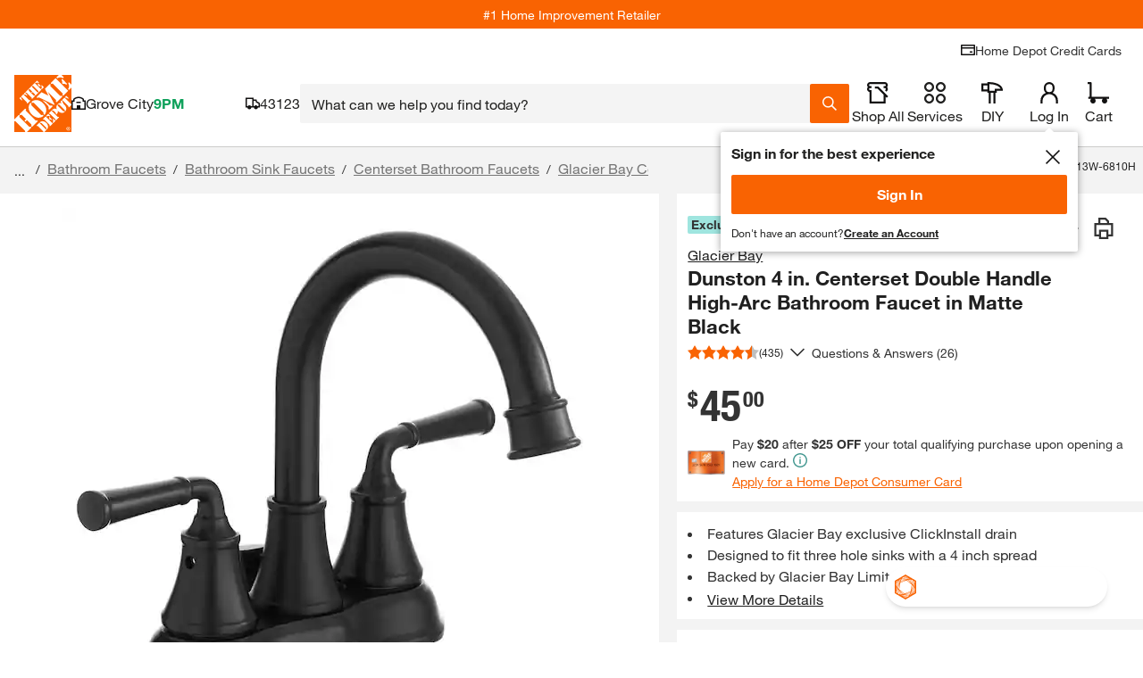

--- FILE ---
content_type: text/css
request_url: https://assets.thdstatic.com/experiences/fusion-hdh-pip-desktop/page.a6ce09258fca5bb01a18.css
body_size: 35243
content:
.questions-and-answers{box-sizing:border-box}.questions-and-answers *,.questions-and-answers :after,.questions-and-answers :before{box-sizing:inherit}.questions-and-answers .qa-wrapper{border-left:0;border-right:0;flex:0 0 100%;max-width:100%}.questions-and-answers .qa-wrapper.card{padding-left:0;padding-right:0}.questions-and-answers .qa-heading{padding:0 10px}.questions-and-answers .section-heading{margin:15px 0 15px 10px}.questions-and-answers .section-heading__text{border-bottom:2px solid #f96302;font-size:3rem}@media(max-width:640px){.questions-and-answers .section-heading__text{border-bottom:0}}.questions-and-answers__title{margin:0}.questions-and-answers .row-header{align-items:center;display:flex;justify-content:space-between;max-width:1440px}@media(max-width:640px){.questions-and-answers .row-header{border-bottom:0;padding-bottom:0}}.questions-and-answers .row-header__title{margin:0}.questions-and-answers .row-header__text{border-bottom:0;color:#333;font-family:helvetica-neue-light,Helvetica Neue,Helvetica,Arial,sans-serif!important;font-size:1.8rem;padding:0;text-decoration:none}@media(max-width:640px){.questions-and-answers .row-header__text{border-bottom:0!important;font-size:1.8rem}}.questions-and-answers .questions-and-answers-card-content{padding-top:20px}.qa-result-mobile-container>.content-card__overlay-content{padding:0}@media(max-width:640px){.qa-result{margin:0}}.qa-result__header{display:flex;justify-content:space-between;padding:15px 0}@media(max-width:640px){.qa-result__header{flex-direction:column;padding:0;text-align:center}}.qa-result__row{margin-bottom:10px;width:100%}.qa-result__row:first-of-type{align-items:baseline;display:flex}.qa-result__row .mobile-search-pill-container button{margin-top:10px}.qa-result__row button{margin-bottom:0;width:100%}.qa-result__row .q-and-a__sort{flex:none;max-width:100%;width:100%}.qa-result__row .q-and-a__sort span{border-bottom-width:1px}.qa-result__row>div{margin-bottom:10px;width:100%}.qa-result__sort{align-items:end;display:flex;justify-content:space-between}.qa-result__sort .pager-summary{margin:0;width:auto}.qa-result__sort .q-and-a__sort{margin-bottom:0;max-width:50%;width:auto}.qa-result__count{font-size:1.8rem}@media screen and (max-width:640px){.qa-result__count{margin:20px 0}}.qa-result__count span.count--bold{font-family:helvetica-neue-bold,Helvetica Neue,Helvetica,Arial,sans-serif;font-size:3.6rem;line-height:1;margin-right:10px}@media screen and (max-width:640px){.qa-result__count span.count--bold{font-size:2.4rem;margin-right:6px}.qa-result__count .number_of_question{font-size:3rem}}.qa-result__search{flex:1 1 auto;margin:0 30px;max-width:671px}@media screen and (max-width:640px){.qa-result__search{margin:0 0 20px}}.qa-result__ask-button--mobile{flex:0 1 100%;margin:20px 0}.qa-result__ask-button--mobile .ask-a-question-container__button{width:100%}.qa-result__ask-button--desktop{display:block;flex:0 1 273px}@media screen and (max-width:640px){.qa-result__ask-button--desktop{flex:1 1 auto}}.qa-result__ask-button--desktop .ask-a-question-container__button{width:100%}.qa-result__ask-button--desktop .ask-a-question-container__button span{white-space:nowrap}.qa-result--bold{font-weight:700}.qa-result__title{align-items:center;background-color:#f4f4f4;display:flex;height:60px;justify-content:flex-start;padding:5px 10px;width:100%}@media screen and (max-width:640px){.qa-result__title{flex-wrap:wrap;height:auto;padding:15px 10px}}.qa-result__title .pager-summary{margin:0 30px 0 0}.qa-result__title .mobile-search-pill-container{flex-basis:100%;margin:10px 0 0;order:3}.qa-result__title .search-pill{background-color:#fff;margin:0 30px 0 0;max-width:155px;padding:0 11px}.qa-result__title .search-pill:hover{background-color:#ccc}.qa-result__title .search-pill span{display:block;height:auto;line-height:1.25;overflow:hidden;padding:0 21px 0 0;position:relative;text-overflow:ellipsis;white-space:nowrap}.qa-result__title .search-pill span:after{bottom:0;height:12px;margin:auto;position:absolute;right:0;top:0}.qa-result__questions{text-align:left}@media(max-width:640px){.qa-result__questions{padding:0}}.qa-result__questions .accordion-custom__input:checked~.accordion-custom__content-wrapper{max-height:100%}.qa-result__questions .accordion-custom__wrapper{margin-bottom:5px}.qa-result__questions .accordion-custom__label{border:0}.qa-result__questions .accordion-custom__label:hover{background:#fff}.qa-result__questions .accordion-custom__item{border:0;overflow:hidden}.qa-result__questions .accordion-custom__content-wrapper .accordion-custom__content{padding-top:0}.qa-result .accordion-body-answer,.qa-result .answer-accordion-body{box-sizing:border-box}.qa-result__questions div[class^=accordion-title--]{padding:0!important;position:relative}@media(max-width:640px){.qa-result__questions div[class^=accordion-title--]{align-items:baseline!important}.qa-result__questions div[class^=accordion-title--] img{position:absolute;right:-3px;top:20px}}@media(min-width:640px){.qa-result__questions div[class^=accordion-title--] div[class^=accordion-title__child]{width:calc(100% - 39px)}}.qa-result__questions div[class^=accordion-title--] img[class*=accordion-title__icon--expanded]~div[class*=accordion-title__child] .summary-wrapper{display:block}.qa-result__questions div[class^=accordion-title--] img[class*=accordion-title__icon--expanded]~div[class*=accordion-title__child] .qa-title_summary{display:inline;white-space:normal}.qa-result__questions div[class^=accordion-body--]{transition-duration:unset}.qa-result__answer{display:flex;flex-direction:column;font-size:14px;line-height:22px;margin-bottom:10px;width:100%}.qa-result__answer .answer-a-question-container .answer-question-button{font-size:14px}.qa-result__answer--left{padding:0 30px 0 0}@media(max-width:640px){.qa-result__answer--left{padding:0}}.qa-result__answer--right{padding:0 0 0 30px}@media(max-width:640px){.qa-result__answer--right{margin-top:8px;padding:0}}.qa-result__answer p{line-height:1.5;word-break:break-word}.qa-result__answer_container{border:1px solid #d3d3d3;border-radius:3px;margin:0 0 10px;padding:15px;position:relative}@media(min-width:640px){.qa-result__answer_container{margin:0 10px 15px}}.qa-result__answer_container:last-of-type{margin-bottom:0}.qa-result__answer_container .bttn__content{padding:0!important}.qa-result__answer_container:before{content:"";display:none;height:calc(100% - 26px);left:50%;position:absolute;top:50%;transform:translateY(-50%);width:1px}@media(min-width:640px){.qa-result__answer_container:before{display:block}}.qa-result__answer--bold{font-weight:700}.qa-result__answer--helpful{border:1px solid #d3d3d3;font-size:11px;padding:3px 5px}.qa-result__answer--text{color:#777;font-size:11px;margin-left:5px}.qa-result__answer_info{margin-top:5px}.qa-result__answer--submission{height:30px;overflow:hidden}.qa-result__answer_user{color:#3e7697;margin-left:5px}.qa-result__accordion{display:flex;flex-direction:column;justify-content:center;padding:10px 0}.qa-result__accordion--no-spacing{padding:0}.qa-result__accordion-header{display:flex;font-family:helvetica-neue-bold,Helvetica Neue,Helvetica,Arial,sans-serif;font-size:1.8rem}.qa-result__accordion-subheader{display:flex;margin-top:5px}.qa-result__accordion-subheader :not(:last-child){margin-right:5px}.qa-icons__list{list-style:none}.qa-icons__list--condensed{float:left;margin-bottom:5px;padding-left:0}.qa-icons__item{margin-bottom:10px}.qa-icons__item,.qa-icons__item button{align-items:center;display:flex}.badge-text--full{margin-left:5px}.badge-icons--community{background-position:0 0}.badge-icons--1k,.badge-icons--community{background-image:url(https://assets.thdstatic.com/images/v1/iconBadges.gif);background-repeat:no-repeat;display:inline-block;height:23px;overflow:hidden;padding:0;text-indent:-10000px;width:22px}.badge-icons--1k{background-position:0 -40px}.badge-icons--500{background-position:0 -80px}.badge-icons--250,.badge-icons--500{background-image:url(https://assets.thdstatic.com/images/v1/iconBadges.gif);background-repeat:no-repeat;display:inline-block;height:23px;overflow:hidden;padding:0;text-indent:-10000px;width:22px}.badge-icons--250{background-position:0 -120px}.badge-icons--100{background-position:0 -160px}.badge-icons--100,.badge-icons--50{background-image:url(https://assets.thdstatic.com/images/v1/iconBadges.gif);background-repeat:no-repeat;display:inline-block;height:23px;overflow:hidden;padding:0;text-indent:-10000px;width:22px}.badge-icons--50{background-position:0 -200px}.badge-icons--25{background-position:0 -239px}.badge-icons--10,.badge-icons--25{background-image:url(https://assets.thdstatic.com/images/v1/iconBadges.gif);background-repeat:no-repeat;display:inline-block;height:23px;overflow:hidden;padding:0;text-indent:-10000px;width:22px}.badge-icons--10{background-position:0 -279px}.badge-icons--1,.badge-icons--star{background-position:0 -319px}.badge-icons--1,.badge-icons--star,.badge-icons--star-outline{background-image:url(https://assets.thdstatic.com/images/v1/iconBadges.gif);background-repeat:no-repeat;display:inline-block;height:23px;overflow:hidden;padding:0;text-indent:-10000px;width:22px}.badge-icons--star-outline{background-position:0 -359px}.badge-icons--associate{background-image:url(https://assets.thdstatic.com/images/v1/iconBadges.gif);background-position:0 -399px;background-repeat:no-repeat;display:inline-block;height:23px;overflow:hidden;padding:0;text-indent:-10000px;width:22px}.badge-icons--recommended,.badge-icons--verified{background-position:0 -440px}.badge-icons--recommended,.badge-icons--toolbox,.badge-icons--verified{background-image:url(https://assets.thdstatic.com/images/v1/iconBadges.gif);background-repeat:no-repeat;display:inline-block;height:23px;overflow:hidden;padding:0;text-indent:-10000px;width:22px}.badge-icons--toolbox{background-position:0 -480px}.badge-icons--diy{background-image:url(https://assets.thdstatic.com/images/v1/iconBadges.gif);background-position:0 -521px}.badge-icons--diy,.badge-icons--early_reviewer_program{background-repeat:no-repeat;display:inline-block;height:23px;overflow:hidden;padding:0;text-indent:-10000px;width:22px}.badge-icons--early_reviewer_program{background-image:url(https://assets.thdstatic.com/images/v1/badge_thdreviews.svg);background-position:0 0}.badge-icons--ugc-ma-bolt{background-image:url(https://assets.thdstatic.com/images/v1/badges/ugc-ma-bolt.svg);background-position:50%!important;background-position:0 0;background-repeat:no-repeat;background-size:contain;border:2px solid #f96302;border-radius:4px;display:inline-block;height:20px;overflow:hidden;padding:0;text-indent:-10000px;width:20px}.qa-title{width:78%}.qa-title>p{line-height:1.5}.qa-title .summary-wrapper{display:flex}.qa-title .summary-wrapper span{line-height:1.5}.qa-title_wrapper{align-items:stretch;box-sizing:border-box;display:flex;justify-content:space-between;padding:20px 10px;width:100%}.qa-title_right{align-items:center;display:flex;margin:0 17.5px 0 15px}@media screen and (max-width:640px){.qa-title_right{align-items:flex-end;margin:0}}.qa-title--bold{font-family:helvetica-neue-bold,Helvetica Neue,Helvetica,Arial,sans-serif;font-size:18px;font-weight:700;margin-right:5px}.qa-title_summary{display:block;font-size:18px;overflow:hidden;text-overflow:ellipsis;white-space:nowrap}.qa-title_info{align-items:center;display:flex;font-size:14px;margin-top:10px}.qa-title_info .bttn__content{padding:0!important}.qa-title_info .bttn--link{background:#0000}.qa-title_icon{display:flex}.qa-title_answer-count{align-items:center;display:flex;font-family:helvetica-neue-bold,Helvetica Neue,Helvetica,Arial,sans-serif;font-size:18px;justify-content:flex-end;letter-spacing:.4px;position:relative;white-space:nowrap}@media(max-width:640px){.qa-title_answer-count{font-size:14px}}.date-divider{color:#999;margin:0 5px}body.body--noscroll .questions-and-answers .row-header__title{margin:0 0 15px 10px}body.body--noscroll .questions-and-answers .qa-result__search{margin:0 10px 15px}.highlight{background-color:#f9630240}.photo-carousel .uploaded-question-photo{margin-bottom:10px;margin-top:0}.photo-carousel .uploaded-answer-photo{margin-top:10px}.photo-carousel__photo{background-position:50%;background-repeat:no-repeat;background-size:cover;display:inline-block;float:none;height:75px;margin-right:10px;width:75px}.photo-carousel__photo button{background-position:50%;background-repeat:no-repeat;border:1px solid #eee;border-radius:3px}@media(min-width:1024px){.qna-uploaded-photo__overlay{height:fit-content;width:fit-content}}.qna-uploaded-photo__overlay div[class^=modal--][class*=modal__desktop]{max-width:440px}.qna-uploaded-photo__caption{line-height:2;max-width:500px;padding:10px}.qna-show-image__wrapper{align-items:center;display:flex;flex-direction:column;padding:10px}.qna-show-image__image-mobile{width:fit-content}.qa-other-flags__what-text{color:#3e7697;display:inline-block;margin-left:5px}@keyframes react-placeholder-pulse--41gnu{0%{opacity:.6}50%{opacity:1}to{opacity:.6}}.placeholder--41gnu{animation:react-placeholder-pulse--41gnu 1.5s infinite;background-color:#eee}.rect--41gnu{margin-right:10px}.round--41gnu{border-radius:500rem}.text--41gnu{height:1rem;margin-top:.7rem;width:100%}.hd-pagination[role=navigation],.hd-pagination__wrapper{text-align:center}.hd-pagination__button,.hd-pagination__link,.hd-pagination__spacer,.hd-pagination__wrapper{display:inline-block}.hd-pagination__dots{border:0;border-radius:0;float:left;font-size:1.8rem;padding:8px 20px;-webkit-user-select:none;user-select:none;vertical-align:middle}.hd-pagination--mobile .hd-pagination__link{font-size:1.8rem;padding:8px 12px}.hd-pagination--mobile .hd-pagination__dots{padding:8px 10px}.hd-pagination--mobile a:hover{text-decoration:none}@media screen and (max-width:415px){.hd-pagination--mobile .hd-pagination__wrapper{margin:0}.hd-pagination--mobile .hd-pagination__link{font-size:1.8rem;padding:8px 10px}.hd-pagination--mobile .hd-pagination__button .hd-pagination__link{width:35px}}.hd-pagination__wrapper{border:1px solid #ccc;border-radius:2em;color:#3e7697;max-width:none;width:auto}.hd-pagination:after{clear:both;content:"";display:table}.hd-pagination__item{border-right:1px solid #ccc;float:left;margin:0}.hd-pagination__item:last-of-type{border-right:0}.hd-pagination__link,.hd-pagination__spacer{border:0;border-radius:0;float:left;font-size:1.8rem;padding:8px 20px;-webkit-user-select:none;user-select:none;vertical-align:middle}.hd-pagination__link:active{background-color:#eee;transform:scale .9}.hd-pagination__link.disabled{color:#2e405766;pointer-events:none}.hd-pagination__link.disabled:after,.hd-pagination__link.disabled:before{opacity:.4}.hd-pagination__button:first-of-type .hd-pagination__link:before{content:"« "}.hd-pagination__button:last-of-type .hd-pagination__link:after{content:" »"}.hd-pagination__current{background-color:#f96302;border-color:#f96302;color:#fff;font-weight:700;pointer-events:none}.hd-pagination__item:first-of-type .hd-pagination__link{border-radius:2em 0 0 2em}.hd-pagination__item:last-of-type .hd-pagination__link{border-radius:0 2em 2em 0}.hd-pagination__item:only-of-type .hd-pagination__link{border-radius:2em}.hd-pagination__button .hd-pagination__link{background-image:url(https://assets.thdstatic.com/images/v1/back-arrow-orange.svg);background-position:50%;background-repeat:no-repeat;background-size:25%;color:#0000;overflow:hidden;text-indent:100%;white-space:nowrap;width:10px}.hd-pagination__button:last-of-type .hd-pagination__link{transform:rotate(180deg)}.hd-pagination__button:last-of-type .hd-pagination__link:active{transform:scale .9 rotate(180deg)}.hd-pagination__button:last-of-type .hd-pagination__link{border-radius:2em 0 0 2em}.clearance-price-symbol{font-size:2.4rem;line-height:5rem;margin:0 2px;vertical-align:1ex}.clearance-price-dollar,.clearance-price-symbol{font-family:helvetica-neue-bold,Helvetica Neue,Helvetica,Arial,sans-serif}.clearance-price-dollar{font-size:4.4rem}.fulfillment-tiles-group>button{align-items:baseline;width:49%}.fulfillment-tiles-group>button:focus,.fulfillment-tiles-group>button:hover{background:#0000;outline:0 none #0000}.fulfillment-tiles-group>a>button{align-items:baseline;width:49%}.fulfillment-tiles-group>a>button:focus,.fulfillment-tiles-group>a>button:hover{background:#0000;outline:0 none #0000}.fulfillment-tiles-group>button.sui-border-dashed{pointer-events:none}.fulfillment-tiles-group .sui-border-input-active{border-color:#f96302}.fulfillment-tiles-group span{width:49%}.fulfillment-tiles-group>span>button{align-items:baseline;width:100%}.fulfillment-tiles-group>a{text-decoration:none;width:49%}.fulfillment-tiles-group>a>button{text-decoration:none;width:100%}.detaCountDownTimerFont span{font-size:1.6rem!important}.track-out-of-stock div{padding-left:0}@media(max-width:374px){.delivery-tile-content{bottom:0;position:absolute;width:100%}.delivery-tile-content .sui-pb-2{min-height:40px}}.countdown-timer__clock-block{display:flex}.countdown-timer__clock-block>span{display:flex;flex:1}.countdown-timer__clock-block>span:after,.countdown-timer__clock-block>span:before{background:linear-gradient(90deg,#000,#000);background-position:0 50%;background-repeat:repeat-x;background-size:100% 1px;content:"";flex-grow:1;margin:0 4px}.countdown-dark-box{background-color:#fff!important;border:1px solid #e5e7eb!important;color:#000!important}.delivery-options-content{align-items:center;color:#333;flex-direction:column;height:100%;justify-content:center;line-height:normal;padding:5px}@media(max-width:577px){.delivery-options-content{padding:10px;width:calc(100% - 40px)!important}}@media(max-width:767.98px){.delivery-options-content{width:calc(100% - 40px)!important}}.delivery-options-content .clearfix:after{clear:both;content:" ";display:block;height:0}.delivery-options-content .change_zipcode_inner{height:0;overflow:hidden;transition:height .25s linear}.delivery-options-content .change_zipcode_inner.active{height:55px}.delivery-options-content .non-parcel-template .arrival-date{font-size:2.4rem;margin-bottom:20px}.delivery-options-content .datePriceRow{color:#333;font-size:1.4rem;margin-top:15px;overflow:hidden;position:relative}.delivery-options-content .dots{display:inline-block;overflow:hidden}.delivery-options-content .left.dots{white-space:nowrap;width:100%}.delivery-options-content .tooltip_accordion_header .price{background:#fff;font-size:1.4rem;padding-left:3px;position:inherit;right:0;top:13px}.delivery-options-content .shipmentModeDescription{float:left;margin-bottom:15px}.delivery-options-content .shippingTooltip.bodfsAsServiceLevel .shipmentModeDescription{color:#333;float:none;font-size:1.1rem;margin:0}.delivery-options-content .serviceLevel_B .no_description{padding-left:13px}.delivery-options-content .serviceLevel_A .date{text-transform:uppercase}.delivery-options-content .serviceLevel_A .columnHeaders{margin-bottom:10px}.delivery-options-content .serviceLevel_A .columnHeaders h3{color:#666;font-size:1.1rem;font-weight:400}.delivery-options-content .serviceLevel_A .orderByMessage{clear:both;float:left;margin:-15px 0 15px}.delivery-options-content .serviceLevel_B .date{color:#666;font-size:1.1rem;font-weight:400;margin-left:15px;text-transform:uppercase}.delivery-options-content .free_shipping{color:#00873c}.delivery-options-content p.tooltip_error{margin:5px 0 50px}.delivery-options-content .shipModeRow{overflow:hidden}.delivery-options-content .shipModeRow_B{color:#333;font-size:1.4rem;overflow:hidden;position:relative}.delivery-options-content .shippingTooltip.bodfsAsServiceLevel .shipModeRow{clear:both;font-size:1.1rem;font-weight:400;padding-top:3px}.delivery-options-content .shippingTooltip.bodfsAsServiceLevel .shipModeRow span{font-size:1.1rem!important}.delivery-options-content .freeWithMessage{color:#00873c;font-family:helvetica-neue-bold,Helvetica Neue,Helvetica,Arial,sans-serif;font-size:1.1rem}.delivery-options-content .tooltip_accordion{margin-bottom:15px}.delivery-options-content .shippingTooltip.bodfsAsServiceLevel .tooltip_accordion{font-size:1.1rem;font-weight:400;margin:0}.delivery-options-content .accordian_list{display:none}.delivery-options-content .icon{height:13px;padding:0;position:relative;top:2px;width:13px}.delivery-options-content .tooltip_accordion ul{margin:10px 0 0 28px}.delivery-options-content .shippingTooltip.bodfsAsServiceLevel .tooltip_accordion ul{margin:0 0 0 30px}.delivery-options-content .tooltip_accordion li{color:#666;list-style-type:disc;margin-bottom:3px}.delivery-options-content .tooltip_disclaimer{border-top:1px solid #ccc;color:#666;font-size:1.1rem;line-height:12px;padding:10px 15px}.delivery-options-content .select_in_checkout{color:#333;font-family:helvetica-neue-bold,Helvetica Neue,Helvetica,Arial,sans-serif;font-size:1.1rem;line-height:20px;margin:15px 0;text-align:center}.delivery-options-content .columnHeaders{margin-bottom:10px;overflow:hidden}.delivery-options-content .columnHeaders h3{color:#666;font-size:1.1rem;font-weight:400}.delivery-options-content .left{float:left}.delivery-options-content .right{float:right}.delivery-options-content .right.price{background:#fff;display:flex;font-size:1.4rem;justify-content:flex-end;padding-left:3px;position:absolute;right:0;top:0;word-break:break-word}.delivery-options-content .delivery-options-templates{-ms-overflow-style:none;margin-top:10px;overflow:scroll;overflow:-moz-scrollbars-none;scrollbar-width:none}.delivery-options-content .delivery-options-loading{height:138px;width:290px}.delivery-options-content .delivery-options-templates::-webkit-scrollbar{display:none}.delivery-options-content .shippingTooltip.bodfsAsServiceLevel .date{color:#333;font-family:helvetica-neue-bold,Helvetica Neue,Helvetica,Arial,sans-serif;font-size:1.4rem;margin:0;text-transform:capitalize}.delivery-options-content .shippingTooltip.bodfsAsServiceLevel .orderByMessage{clear:none;float:none;margin:0}.delivery-options-content .shippingTooltip.bodfsAsServiceLevel .countDownTimer{font-family:helvetica-neue-bold,Helvetica Neue,Helvetica,Arial,sans-serif}.delivery-options-content .shippingTooltip.bodfsAsServiceLevel .shipModeRow_B{color:#333;font-size:1.1rem;font-weight:400;overflow:hidden;position:relative}.delivery-options-content .tooltip_accordion_header{cursor:pointer}.delivery-options-content .icon-plus-orange{background-position:right 30px}.delivery-options-content ul{list-style-type:disc}.delivery-options-content .nonBulletedPoints{overflow:hidden;padding:5px 0 0!important}.delivery-options-content .accordion__label,.delivery-options-content .nonBulletedPoints{border:none;font-size:1.4rem;font-weight:400;position:inherit;position:relative!important}.delivery-options-content .accordion__label{padding:5px 0 0 30px!important}.delivery-options-content .accordion__trigger{margin-top:3px;padding:0}.delivery-options-content .accordion__item:last-of-type{border-bottom:none}.delivery-options-content .accordion__label:hover{background:#fff}.delivery-options-content .accordion__item{float:left;min-height:20px;width:100%}.delivery-options-content .left.dots:after{color:#ccc;content:"......................................................................................................................................................";padding-left:3px}.delivery-options-content div.accordion__content-wrapper{padding-left:35px;padding-right:5px}.delivery-options-content .footer{border-top:1px solid #ccc;color:#666;font-size:1.1rem;padding-top:15px}.delivery-options-content .deta_changezip_outer{background-color:#fff;margin-top:-5px}.delivery-options-content .deta_changezip_outer .non_localized_text{line-height:14px}.delivery-options-content .deta_changezip_outer .deta_change_zipcode_input{border-right:0;font-size:16px;height:20px;width:185px}.delivery-options-content .change_zipcode_Link{font-size:1.4rem}.delivery-options-content .deta_changezip_outer .change_zipcode_Link:hover{cursor:pointer;font-size:1.4rem}.delivery-options-content .deta_changezip_outer .change_zipcode_inner .change_zipcode_update{background:#f96302;border-radius:0;color:#fff;cursor:pointer;float:left;height:40px;padding:0 10px;text-decoration:none}.delivery-options-content .deta_changezip_outer .change_zipcode_display_type{display:none}.delivery-options-content .deta_changezip_outer .change_zipcode_error{color:#d81118;display:none;float:left}.delivery-options-content .header-title{background:#fff;color:#333;font-size:1.4rem}.delivery-options-content .bttn--link .bttn__content,.delivery-options-content input.bttn--link .bttn__content{justify-content:flex-start!important}.delivery-options-content .check-availability__zip-code-label{display:none}.delivery-options-content .footer-text{border-top:1px;color:#666;font-size:1.1rem;padding:10px 1px}.delivery-options-content .localStore-text{border-top:1px;color:#333;font-family:helvetica-neue-bold,Helvetica Neue,Helvetica,Arial,sans-serif;font-size:1.1rem}.delivery-options-content .localStore-details{padding-top:10px}.delivery-options-content .storeId-link{color:#3e7697;font-size:1.1rem}.delivery-options-content .countdown-timer__wrapper--modifier,.delivery-options-content .delivery-options-countdown{color:#333}.delivery-options-content .delivery-options-header{background:#fff;border-bottom:1px solid #eee;padding-bottom:10px}.delivery-options-content .thd-overlay-content.thd-overlay-content{width:95%}.delivery-options-content .dots ul li{margin-left:18px}.delivery-options-content .delivery-type{font-size:1.1rem!important}.delivery-options-content .accordion__plus{height:11px!important;width:11px!important}.delivery-options-content .ToolTip__content,.delivery-options-content .ToolTip__wrapper{height:100%!important}.thd-react-tooltip__close-button img{display:inline-block}.DeliveryDrawer__deliveryEstSixHour{background-color:#f5f5f5;border-radius:2px;height:43px;line-height:43px;padding:0 10px;text-align:start}.DeliveryDrawer__deliveryEstSixHour.Mobile{height:54px;line-height:18px;padding:10px}.DeliveryDrawer__sixHour{color:#333;font-family:helvetica-neue-bold,Helvetica Neue,Helvetica,Arial,sans-serif;font-weight:700}.DeliveryDrawer__sixHourNext{font-weight:400}.DeliveryDrawer--delivery-express-truck-icon{background:url(https://assets.thdstatic.com/images/v1/delivery-express-truck-black.svg) no-repeat}.DeliveryDrawer--delivery-express-truck-icon--padding{float:left;height:32px;margin-left:0;margin-top:14px;padding-bottom:0;padding-right:10px;width:22px}@media screen and (max-width:300px){.DeliveryDrawer--delivery-express-truck-icon--padding{padding-bottom:30px}}.DeliveryDrawer--delivery-express-truck-icon--padding.Mobile{margin-top:7px}#delivery-options-fulfillment-drawer>button{margin-top:-2px;vertical-align:text-top}.z-index-2000000010{z-index:2000000010!important}@keyframes react-placeholder-pulse{0%{opacity:.6}50%{opacity:1}to{opacity:.6}}.loading-placeholder__button{margin-bottom:20px}.loading-placeholder.media-block,.loading-placeholder.mediaGallery-block,.loading-placeholder.rect-shape,.loading-placeholder.round-shape,.loading-placeholder.text-block,.loading-placeholder.text-row{animation:react-placeholder-pulse 1.5s infinite}.mediaGallery-block{display:flex;flex-direction:row;overflow-y:hidden}.mediaGallery-block .thumb-nail_wrapper{display:flex;flex-direction:column}.out-of-stock__email{flex:1;float:left}.out-of-stock__form{display:flex}.out-of-stock__notifyme{flex:1}.out-of-stock__status{padding:10px 0}.availability-message{margin-top:10px}.availability-message--backordered{background-color:#fdfdf0;border:1px solid #ffc20e;color:#333;margin:10px 0;padding:10px}.depot-direct-service__loading-spinner{text-align:center}.zone-card{background-color:#fff}.sui-vertical-recs-subtitle{background-color:#f4f4f4;text-align:center}.ctl .ctl--centered{align-items:center;display:flex;justify-content:center;width:350px}.ctl .product-pod__title__product{display:none}.ctl .carousel__container{width:calc(100% - 350px)}.ctl .collection-header{align-items:center;display:flex;justify-content:space-between;width:75%}.ctl--mobile .product-pod__fulfillment--store{display:none}.ctl--mobile .carousel .fixed-item.slide{min-width:175px}.ctl--mobile .collection__redirect,.ctl--mobile .shop-by-room__redirect{padding:0!important}.ctl--mobile .toggle-mobile{width:106px}.ctl--mobile .toggle-mobile span{display:inline}.ctl--mobile .row-header{border:none;justify-content:space-between;margin:10px;padding:0;position:relative;width:95%}.ctl--mobile .collection-header{width:auto}.ctl--mobile .ctl--centered{align-items:center;border-radius:5px;box-shadow:0 5px 3px 0 #0000000d;padding-top:0;width:auto;z-index:1}.ctl--mobile .row-header__text{border:none;font-size:1.8rem!important}.ctl--mobile .row-header__text.carousel-header{font-size:1.4rem!important}.ctl--mobile .carousel__container{background-color:#f5f5f5;height:100%;padding-top:0;width:100%}.ctl--mobile .product-pod__similar-items-link-spacer{display:none}.ctl--mobile .product-pod--padding{padding:10px!important}.ctl .row-header{border:none;display:flex}.ctl .row-header__text{font-size:3rem}.ctl--centered{align-items:center;display:flex;justify-content:center}.ctl .collection__redirect,.ctl .shop-by-room__redirect{font-size:1.4rem;padding-top:15px}.ctl .carousel__container .carousel,.ctl .carousel__container .carousel .slider,.ctl .carousel__container .carousel .slider-wrapper{height:100%}.dynamic-recs,.uds{padding-bottom:0;padding-top:0}@media only screen and (max-width:1024px){.dynamic-recs .fixed-item.slide{max-width:150px;min-width:150px}}.dynamic-recs.loading .row-header__text{background-color:#e0e0e0;color:#0000}.dynamic-recs.loading .slide{margin-right:1rem}.dynamic-recs .carousel .slide{background:none}.dynamic-recs .carousel .slide .product-pod{height:100%;width:calc(100% - 20px)}.dynamic-recs .carousel .slide .product-pod__similar-items-link-spacer{display:none}.dynamic-recs .row-header__title{padding-bottom:0;text-align:left}.dynamic-recs .bttn-outline--primary.disabled{height:30px}.dynamic-recs .anchor-image{height:100%;width:100%}.dynamic-recs.pipsem .row-header{border:0;margin:0}.dynamic-recs.pipsem .row-header .row-header__text{border:0;display:block;font-size:1.8rem;font-weight:700;margin:0 10px;text-align:left}.dynamic-recs.trending_products{background:#fff;margin-bottom:20px}.dynamic-recs.trending_products .product-pod__title{-webkit-line-clamp:2;-webkit-box-orient:vertical;display:-webkit-box;overflow:hidden}.dynamic-recs.trending_products [class*=container-title]{margin-bottom:0}.dynamic-recs .trending_products--container{overflow:hidden;padding-left:10px}.con1_home_rr .row-header,.cust_reorder .row-header,.homepagehorizontal1_rr .row-header{border:0;margin:0;padding:15px 0}.con1_home_rr .row-header .row-header__text,.cust_reorder .row-header .row-header__text,.homepagehorizontal1_rr .row-header .row-header__text{border:0;display:block;font-family:helvetica-neue-heavy-condensed,Helvetica Neue,Helvetica,Arial,sans-serif!important;font-size:2.4rem;margin:0 10px;text-align:left}.pipCollection-subtitle,.pipCollection-title{font-family:Helvetica Neue LT Pro,Helvetica Neue,sans-serif!important;font-size:2.4rem;line-height:28px}.pipCollection-title{font-weight:700;padding-left:10px;text-transform:uppercase}.pipCollection-subtitle{font-weight:300;padding:5px 10px 0}.pipcollection__feature--title{font-size:1.4rem;font-weight:700}.pipcollection__feature--list{color:#333;font-family:Helvetica Neue LT Pro,sans-serif!important;font-size:1.4rem;font-weight:400;padding:10px 0 0 15px}.pipcollection__feature--list ul{margin-left:15px}.pipcollection__feature--list li{padding-top:10px}.pipcollection__shop--link{color:#3e7697;font-size:1.4rem;padding:20px 0}.sui-recs-sponsoredbadge div[id^=plp_pod_sponsored_]{color:#757575;padding:0}.sui-recs-pipsem-sponsoredbadge div[id^=plp_pod_sponsored_]{color:#757575;padding:0 16px 16px 0}[id=beyond_bought_together] div.zone-card,[id=beyond_bought_together]>div,[id=recs_beyond_bought_together] div.zone-card,[id=recs_beyond_bought_together]>div{background-color:var(--bbt-bg-color,#d9d9d9)}[id=beyond_bought_together] div.zone-card .sui-proTipCont h1,[id=beyond_bought_together] div.zone-card .sui-proTipCont h2,[id=beyond_bought_together] div.zone-card .sui-proTipCont h3,[id=beyond_bought_together] div.zone-card .sui-proTipCont p,[id=beyond_bought_together]>div .sui-proTipCont h1,[id=beyond_bought_together]>div .sui-proTipCont h2,[id=beyond_bought_together]>div .sui-proTipCont h3,[id=beyond_bought_together]>div .sui-proTipCont p,[id=recs_beyond_bought_together] div.zone-card .sui-proTipCont h1,[id=recs_beyond_bought_together] div.zone-card .sui-proTipCont h2,[id=recs_beyond_bought_together] div.zone-card .sui-proTipCont h3,[id=recs_beyond_bought_together] div.zone-card .sui-proTipCont p,[id=recs_beyond_bought_together]>div .sui-proTipCont h1,[id=recs_beyond_bought_together]>div .sui-proTipCont h2,[id=recs_beyond_bought_together]>div .sui-proTipCont h3,[id=recs_beyond_bought_together]>div .sui-proTipCont p{color:var(--bbt-text-color,inherit)!important}[id=beyond_bought_together] div.zone-card>div,[id=beyond_bought_together]>div>div,[id=recs_beyond_bought_together] div.zone-card>div,[id=recs_beyond_bought_together]>div>div{overflow:hidden;padding:7px 0 3px 8px!important}[id=beyond_bought_together] div.zone-card .sui-bbt-mb-columns,[id=beyond_bought_together]>div .sui-bbt-mb-columns,[id=recs_beyond_bought_together] div.zone-card .sui-bbt-mb-columns,[id=recs_beyond_bought_together]>div .sui-bbt-mb-columns{padding-left:3px!important}@media(min-width:768px){[id=beyond_bought_together] div.zone-card .sui-bbt-mb-columns .swiper-slide,[id=beyond_bought_together]>div .sui-bbt-mb-columns .swiper-slide,[id=recs_beyond_bought_together] div.zone-card .sui-bbt-mb-columns .swiper-slide,[id=recs_beyond_bought_together]>div .sui-bbt-mb-columns .swiper-slide{flex-shrink:0!important;max-width:340px!important;min-width:340px!important;width:340px!important}}[id=beyond_bought_together] div.zone-card .sui-left-column,[id=beyond_bought_together]>div .sui-left-column,[id=recs_beyond_bought_together] div.zone-card .sui-left-column,[id=recs_beyond_bought_together]>div .sui-left-column{flex-shrink:0!important;max-width:245px!important;min-width:245px!important;width:245px!important}@media(max-width:640px){[id=beyond_bought_together] div.zone-card .sui-left-column,[id=beyond_bought_together]>div .sui-left-column,[id=recs_beyond_bought_together] div.zone-card .sui-left-column,[id=recs_beyond_bought_together]>div .sui-left-column{max-width:170px!important;min-width:170px!important;width:170px!important}}[id=beyond_bought_together] div.zone-card .sui-col-span-5.sui-bbt-carousel-columns,[id=beyond_bought_together]>div .sui-col-span-5.sui-bbt-carousel-columns,[id=recs_beyond_bought_together] div.zone-card .sui-col-span-5.sui-bbt-carousel-columns,[id=recs_beyond_bought_together]>div .sui-col-span-5.sui-bbt-carousel-columns{grid-column:span 5/span 5}[id=beyond_bought_together] div.zone-card .sui-col-span-5.sui-bbt-carousel-columns .swiper-slide,[id=beyond_bought_together]>div .sui-col-span-5.sui-bbt-carousel-columns .swiper-slide,[id=recs_beyond_bought_together] div.zone-card .sui-col-span-5.sui-bbt-carousel-columns .swiper-slide,[id=recs_beyond_bought_together]>div .sui-col-span-5.sui-bbt-carousel-columns .swiper-slide{flex-shrink:0!important;max-width:340px!important;min-width:340px!important;width:340px!important}[id=beyond_bought_together] div.zone-card .sui-bbt-carousel-slide,[id=beyond_bought_together]>div .sui-bbt-carousel-slide,[id=recs_beyond_bought_together] div.zone-card .sui-bbt-carousel-slide,[id=recs_beyond_bought_together]>div .sui-bbt-carousel-slide{background-color:#fff;border-radius:5px;display:flex;flex-direction:column;height:100%;min-height:525px}[id=beyond_bought_together] div.zone-card .sui-bbt-carousel-slide.sui-last-slide,[id=beyond_bought_together]>div .sui-bbt-carousel-slide.sui-last-slide,[id=recs_beyond_bought_together] div.zone-card .sui-bbt-carousel-slide.sui-last-slide,[id=recs_beyond_bought_together]>div .sui-bbt-carousel-slide.sui-last-slide{margin-right:1.2rem!important}[id=beyond_bought_together] div.zone-card .sui-bbt-carousel-slide .sui-bbt-slide-header,[id=beyond_bought_together]>div .sui-bbt-carousel-slide .sui-bbt-slide-header,[id=recs_beyond_bought_together] div.zone-card .sui-bbt-carousel-slide .sui-bbt-slide-header,[id=recs_beyond_bought_together]>div .sui-bbt-carousel-slide .sui-bbt-slide-header{flex-shrink:0}[id=beyond_bought_together] div.zone-card .sui-bbt-carousel-slide .sui-multi-grid-wrapper,[id=beyond_bought_together]>div .sui-bbt-carousel-slide .sui-multi-grid-wrapper,[id=recs_beyond_bought_together] div.zone-card .sui-bbt-carousel-slide .sui-multi-grid-wrapper,[id=recs_beyond_bought_together]>div .sui-bbt-carousel-slide .sui-multi-grid-wrapper{display:grid;flex:1;gap:6px;grid-template-columns:repeat(2,minmax(0,1fr));grid-template-rows:repeat(2,minmax(0,1fr))}[id=beyond_bought_together] div.zone-card .sui-bbt-carousel-slide .sui-multi-grid-wrapper .sui-bbt-multi-grid,[id=beyond_bought_together]>div .sui-bbt-carousel-slide .sui-multi-grid-wrapper .sui-bbt-multi-grid,[id=recs_beyond_bought_together] div.zone-card .sui-bbt-carousel-slide .sui-multi-grid-wrapper .sui-bbt-multi-grid,[id=recs_beyond_bought_together]>div .sui-bbt-carousel-slide .sui-multi-grid-wrapper .sui-bbt-multi-grid{display:flex;flex-direction:column}[id=beyond_bought_together] div.zone-card .sui-bbt-carousel-slide .sui-multi-grid-wrapper .sui-bbt-multi-grid>div,[id=beyond_bought_together]>div .sui-bbt-carousel-slide .sui-multi-grid-wrapper .sui-bbt-multi-grid>div,[id=recs_beyond_bought_together] div.zone-card .sui-bbt-carousel-slide .sui-multi-grid-wrapper .sui-bbt-multi-grid>div,[id=recs_beyond_bought_together]>div .sui-bbt-carousel-slide .sui-multi-grid-wrapper .sui-bbt-multi-grid>div{height:100%}[id=beyond_bought_together] div.zone-card .sui-bbt-carousel-slide .sui-multi-grid-wrapper .sui-bbt-multi-grid [data-testid=product-image__wrapper],[id=beyond_bought_together]>div .sui-bbt-carousel-slide .sui-multi-grid-wrapper .sui-bbt-multi-grid [data-testid=product-image__wrapper],[id=recs_beyond_bought_together] div.zone-card .sui-bbt-carousel-slide .sui-multi-grid-wrapper .sui-bbt-multi-grid [data-testid=product-image__wrapper],[id=recs_beyond_bought_together]>div .sui-bbt-carousel-slide .sui-multi-grid-wrapper .sui-bbt-multi-grid [data-testid=product-image__wrapper]{align-items:center;display:flex;justify-content:center;margin:0 auto!important;padding-left:1.5rem;padding-right:1.5rem}[id=beyond_bought_together] div.zone-card .sui-bbt-carousel-slide .sui-multi-grid-wrapper .sui-bbt-multi-grid div[data-testid=price-simple] .sm\:sui-text-4xl,[id=beyond_bought_together] div.zone-card .sui-bbt-carousel-slide .sui-multi-grid-wrapper .sui-bbt-multi-grid div[data-testid=price-simple] .sui-text-3xl,[id=beyond_bought_together]>div .sui-bbt-carousel-slide .sui-multi-grid-wrapper .sui-bbt-multi-grid div[data-testid=price-simple] .sm\:sui-text-4xl,[id=beyond_bought_together]>div .sui-bbt-carousel-slide .sui-multi-grid-wrapper .sui-bbt-multi-grid div[data-testid=price-simple] .sui-text-3xl,[id=recs_beyond_bought_together] div.zone-card .sui-bbt-carousel-slide .sui-multi-grid-wrapper .sui-bbt-multi-grid div[data-testid=price-simple] .sm\:sui-text-4xl,[id=recs_beyond_bought_together] div.zone-card .sui-bbt-carousel-slide .sui-multi-grid-wrapper .sui-bbt-multi-grid div[data-testid=price-simple] .sui-text-3xl,[id=recs_beyond_bought_together]>div .sui-bbt-carousel-slide .sui-multi-grid-wrapper .sui-bbt-multi-grid div[data-testid=price-simple] .sm\:sui-text-4xl,[id=recs_beyond_bought_together]>div .sui-bbt-carousel-slide .sui-multi-grid-wrapper .sui-bbt-multi-grid div[data-testid=price-simple] .sui-text-3xl{font-size:2.4rem!important}@media(max-width:1320px){[id=beyond_bought_together] div.zone-card .sui-bbt-carousel-slide .sui-multi-grid-wrapper .sui-bbt-multi-grid [data-testid=bulk-price-container],[id=beyond_bought_together]>div .sui-bbt-carousel-slide .sui-multi-grid-wrapper .sui-bbt-multi-grid [data-testid=bulk-price-container],[id=recs_beyond_bought_together] div.zone-card .sui-bbt-carousel-slide .sui-multi-grid-wrapper .sui-bbt-multi-grid [data-testid=bulk-price-container],[id=recs_beyond_bought_together]>div .sui-bbt-carousel-slide .sui-multi-grid-wrapper .sui-bbt-multi-grid [data-testid=bulk-price-container]{font-size:1.2rem!important}}[id=beyond_bought_together] div.zone-card .sui-bbt-carousel-slide .sui-multi-grid-wrapper .sui-bbt-multi-grid .sui-gap-4[data-testid=pod-section],[id=beyond_bought_together]>div .sui-bbt-carousel-slide .sui-multi-grid-wrapper .sui-bbt-multi-grid .sui-gap-4[data-testid=pod-section],[id=recs_beyond_bought_together] div.zone-card .sui-bbt-carousel-slide .sui-multi-grid-wrapper .sui-bbt-multi-grid .sui-gap-4[data-testid=pod-section],[id=recs_beyond_bought_together]>div .sui-bbt-carousel-slide .sui-multi-grid-wrapper .sui-bbt-multi-grid .sui-gap-4[data-testid=pod-section]{gap:.3rem!important}.discontinued__bookend{background:#eee;font-size:1.8rem;line-height:27px;padding:10px}.discontinued__container{background-color:#fff;padding-top:15px}.discontinued__title{font-size:3rem;font-weight:400;padding:10px 0 15px;text-overflow:ellipsis;width:100%}.discontinued__image{padding-inline-end:10px;text-align:center}.discontinued__image img{height:145px;width:145px}.discontinued__price{padding-left:5px}.discontinued__item-price-and-view-container{align-items:center;display:flex}@media(min-width:768px){.discontinued__item-price-and-view-container{justify-content:flex-end;padding-right:0}}@media(max-width:767.98px){.discontinued .list__item--type-inline{display:block;float:none}}.discontinued__item-info__ctas__view{padding-left:10px}.rating{align-items:center;display:flex}.rating-scale{width:20%}.rating-scale-interactive:hover{cursor:pointer}.rating-scale:not(.rating-scale__stars)[class*=__filled]{background-color:#999}.rating-scale:not(.rating-scale__stars)[class*=__orange]{background-color:#f96302}.rating-scale__circle,.rating-scale__dash,.rating-scale__meter{background-color:#d3d3d3}.rating-scale__dash,.rating-scale__meter{height:15px;width:100%}.rating-scale__dash:not(last-child){margin-right:3px}.rating-scale__stars i{color:#d3d3d3;font-size:16px}.rating-scale__stars__filled i{color:#999}.rating-scale__stars__orange i{color:#f96302}.rating-scale__meter:first-child{border-radius:10px 0 0 10px;-moz-border-radius:10px 0 0 10px;-webkit-border-radius:10px 0 0 10px}.rating-scale__meter:last-child{border-radius:0 10px 10px 0;-moz-border-radius:0 10px 10px 0;-webkit-border-radius:0 10px 10px 0}.rating-scale__meter:not(:last-child){border-right:1px solid #fff}.rating-scale__circle{border-radius:50%;height:4vh;margin:3px}@media(min-width:0px)and (max-width:959px){.rating-scale__circle{height:2vh}}@media(min-width:960px)and (max-width:1919px){.rating-scale__circle{height:3vh}}.media-gallery-loader--mobile--sye5v{height:278px}.media-gallery-loader--desktop--sye5v{height:650px;padding:10px}.media-gallery-loader--carousel--sye5v{aspect-ratio:1/1;margin-bottom:30px;width:100%}.media-highlight__details{margin:10px}.media-highlight__play-button img{max-width:100%}.media-highlight__still-wrapper{position:relative}@media screen and (min-width:640px)and (max-width:767px){.media-highlight__still-wrapper{width:62.5%!important}}.media-highlight__still-wrapper--fade{background-color:#333;bottom:0;left:0;opacity:.1;position:absolute;right:0;top:0;width:100%;z-index:2}.media-highlight__still-wrapper--spread{width:100%}.media-highlight__play-icon{background:url(https://assets.thdstatic.com/images/v1/play-video-grey.svg) no-repeat 50%;bottom:0;display:flex;height:100%;left:0;margin:0 auto;position:absolute;top:0;width:100%;z-index:9}@media screen and (max-width:1024px){.media-highlight__play-icon{transform:scale(.7)}}.media-highlight__play-icon:hover{background:url(https://assets.thdstatic.com/images/v1/play-video-orange.svg) no-repeat 50%;z-index:9}.media-highlight__title{color:#333;font-family:helvetica-neue-bold,Helvetica Neue,Helvetica,Arial,sans-serif;font-size:1.8rem;margin-top:20px}.media-highlight__description{color:#333;font-size:1.4rem;line-height:1.5;margin-top:10px}.media-highlight__product-label{font-size:1.4rem}.media-highlight__brand{font-size:1.1rem}.media-highlight__brand--bold{font-family:helvetica-neue-bold,Helvetica Neue,Helvetica,Arial,sans-serif}.media-highlight__image{display:flex;height:500px;justify-content:center;width:auto}.media-highlight__image img{height:100%}.main-asset{flex:2;height:100%;margin:10px;overflow:visible;position:relative}.main-asset__standard-image{height:100%;margin:auto;max-height:650px;max-width:650px;width:100%}@media screen and (max-width:1680px){.main-asset__standard-image{max-height:650px;max-width:650px}}@media screen and (max-width:1440px){.main-asset__standard-image{max-height:500px;max-width:500px}}@media screen and (max-height:768px){.main-asset__standard-image{max-height:500px;max-width:500px}}.main-asset__standard-image--no-cursor{cursor:default}.main-asset__3d,.main-asset__ar{text-align:center}.main-asset__zoomed-image{cursor:none;position:relative;width:100%}.main-asset--display-block{display:block}.main-asset--hidden{display:none}.main-asset__normal-image-wrapper{height:100%;margin:0 auto;overflow:visible;position:relative}.main-asset__normal-image-wrapper iframe{height:100%;width:100%}.main-asset__zoom-wrapper{height:100%;margin:0 auto;overflow:hidden;position:relative;touch-action:none;transform:scale(1.5)}.main-asset__cta{display:flex;justify-content:center}.main-asset .shopThisRoomContainer{bottom:33px;font-size:1.4rem;height:100%;margin:0 auto;max-height:750px;max-width:750px;position:relative;right:10px;text-align:right;width:100%}.main-asset .shopThisRoomContainer .shopThisRoomLink{background-color:#000;color:#fff;opacity:.7;padding:6px 5px}.main-asset__imageFitBrand{align-items:flex-end;aspect-ratio:1/1;display:flex}.mediagallery{display:flex;min-height:650px;width:100%}.mediagallery .shopThisRoomContainer{align-items:center;background-color:#000;border-radius:2px;bottom:40px;display:flex;float:right;font-size:1.4rem;height:30px;justify-content:center;margin-right:10px;opacity:.7;position:relative;width:115px;z-index:2}.mediagallery .shopThisRoomContainer .shopThisRoomLink{color:#fff;z-index:2}.mediagallery__zoom-container{background-color:#fff;border:1px solid #949494;z-index:9999}.mediagallery__video{height:100%;width:100%}.mediagallery__mainimage{display:flex;justify-content:center;margin:0 15px;width:100%}.mediagallery__mainimage--paintColor{align-items:flex-end;aspect-ratio:1/1;display:flex;height:auto;max-width:100%;width:100%}.mediagallery__mainimage--paintColor img{aspect-ratio:auto;width:260px}.mediagallery__mainimage--clickable{cursor:default;position:relative;text-decoration:none!important;width:100%}.mediagallery__mainimage--loading{width:600px}.mediagallery__cta{display:flex;justify-content:center}.mediagallery__mainimageblock--size{max-height:600px;max-width:600px;position:relative;width:100%}.mediagallery__mainimageblock button:not(.tag){position:relative}.mediagallery__thumbnails--loading{width:100px}.mediagallery__thumbnail{border:3px solid #0000;display:flex;margin-bottom:10px}.mediagallery__thumbnail--loading{justify-content:center}.mediagallery__thumbnail--fade,.mediagallery__thumbnail--fade-video{background-color:#333;bottom:0;left:0;opacity:.5;position:absolute;right:0;top:0;width:100%;z-index:2}.mediagallery__thumbnail--fade-video{margin:18px 0}.mediagallery__thumbnail--selected{border:3px solid #f96302;border-radius:3px}.mediagallery__imgblock{align-items:center;border:1px solid #eee;border-radius:3px;display:flex;justify-content:center;max-height:90px;max-width:90px;min-height:90px;min-width:90px;position:relative}.mediagallery__imgblock--selected{border:3px solid #f96302;border-radius:3px}.mediagallery__thumbnailicons--count{align-items:center;bottom:0;color:#fff;display:flex;font-family:helvetica-neue-bold,Helvetica Neue,Helvetica,Arial,sans-serif;font-size:2.4rem;height:100%;justify-content:center;left:0;position:absolute;right:0;top:0;z-index:3}.mediagallery__placeholder{display:flex;flex-direction:column;height:100%;justify-content:space-between;width:96px}.mediagallery__thumbnailImageFit{aspect-ratio:1/1;object-fit:contain}.mediagallery__thumbnailImageFitBrand{align-items:flex-end;display:flex;height:100%;width:100%}.mediagallery__thumbnailImageFitBrand img{aspect-ratio:auto;width:50%}.mediagalleryoverlay--open{z-index:101}.mediagalleryoverlay--closed{z-index:10}.pre-loader--orfxq{align-items:center;background-color:#ffffff80;bottom:0;display:flex;flex-flow:row;justify-content:center;position:absolute;top:0;width:100%}.pre-loader--orfxq>*{max-width:100%}.segment-spinner--disabled--orfxq{display:none!important}.segment-spinner--orfxq{animation:spinner--orfxq .85s linear infinite;border:6px solid #f9630233;border-left-color:#f96302;border-radius:50%;display:inline-block;position:relative;top:2px;transform:translateZ(0)}.segment-spinner--orfxq,.segment-spinner--orfxq:after{height:60px;width:60px}.segment-spinner--small--orfxq{border-width:3px;height:15px;width:15px}.segment-spinner--bttn--orfxq{border-color:#fff3 #fff3 #fff3 #fff;border-width:2px;height:20px;width:20px}@keyframes spinner--orfxq{0%{transform:rotate(0deg)}to{transform:rotate(1turn)}}.avatar-iframe{height:calc(100vh - 60px);overflow:hidden;width:100%}@media screen and (orientation:portrait)and (max-width:1024px){.avatar-iframe{height:calc(100vh - 100px)}}.product-hotspots{position:relative}.product-hotspots .mainImage{height:100%;width:100%}.tag{filter:drop-shadow(0 1px 8px rgba(0,0,0,.38));position:absolute}.tippy-active:focus-visible>span,:focus>.circle-tag-icon>svg{outline:5px auto blue}.circle-tag-icon:focus,.shoppable-tag-icon:focus,.tag:focus{outline:none}.tooltip_no-data{display:flex;justify-content:center}.details__carousel{max-width:267px}.details__container{max-width:250px}.details__carousel-multiple{margin-left:-10px;margin-right:-10px;max-width:300px}.details .drawer-details-main-row{padding-top:15px}.details__main-row{max-width:240px;padding-top:15px}.details__main-row--loading{padding-bottom:10px}.details__left-column{align-items:center;display:flex}.details__right-column{padding:0 10px 0 0}.details__product-image{max-height:100px;max-width:100px}.details__product-label{-webkit-box-orient:vertical;-webkit-line-clamp:2;display:-webkit-box;overflow:hidden;text-overflow:ellipsis;white-space:pre-wrap}.details__badge{cursor:default;display:inline}.details__badge--wrapper{display:flex;left:0;position:absolute;top:0;z-index:2}.details__brand{font-size:.7em}.details__brand--bold{font-weight:700}.details__rating{padding-top:5px}.details__rating-stars{margin:3px 3px 3px 0}.details__price--disable{pointer-events:none}.details__price--disable span[class^=u__text--success]{display:inline-block}.details__loading{width:500px}@media screen and (max-width:640px){.details__loading{width:100%}}a.details:hover,a.details:link{text-decoration:none}a.details:hover .details__brand,a.details:hover .details__product-label{text-decoration:underline}.show-loading-animation .rect-shape,.show-loading-animation .round-shape,.show-loading-animation .text-row,.show-loading-animation.rect-shape,.show-loading-animation.round-shape,.show-loading-animation.text-row{animation:react-placeholder-pulse 1.5s infinite}.details__loader--left{height:100px!important;width:100px!important}.details__loader--right{height:97px!important;width:110px!important}.placeholder-text-row{background-color:#e0e0e0!important;height:1em!important;margin-top:.7em!important;max-height:9.09091%!important;width:100%!important}.placeholder-text-row:first-of-type{margin-top:0!important}.product-hotspots a{display:flex;justify-content:center}.product-hotspots .swiper-button-next{border-radius:50%;box-shadow:0 2px 4px #00000040;margin-right:5px;opacity:1;right:0}.product-hotspots .swiper-button-prev{border-radius:50%;box-shadow:0 2px 4px #00000040;left:0;margin-left:5px;opacity:1}.product-hotspots .swiper-dots-below{padding-bottom:15px}.product-hotspots .swiper-container{width:320px}.product-hotspots .swiper-slide{padding-bottom:15px}.product-hotspots .thd-react-tooltip__content{padding:0 0 20px;width:260px}.product-hotspots .thd-react-tooltip__content.thd-react-tooltip__content-carousel{padding:0 0 20px;width:320px}@media only screen and (max-width:640px){.product-details{border-bottom:0}}.product-details__badge-title--wrapper{align-items:flex-start;display:flex;flex-direction:column}.product-details__placeholder{display:flex;height:20px}@media only screen and (min-width:640px){.product-details__placeholder{margin-bottom:5px}}.product-details__title{color:#333;display:inline;font-size:1.8rem;line-height:2.4rem}.product-details__title--mobile{font-family:helvetica-neue-light,Helvetica Neue,Helvetica,Arial,sans-serif;font-size:1.8rem;line-height:2.4rem}.product-details__brand-collection{display:flex;flex-wrap:wrap;margin-top:5px}@media only screen and (max-width:640px){.product-details__brand-collection{margin-top:5px}}.product-details__brand-name{color:#333;display:inline-flex;font-family:helvetica-neue-bold,Helvetica Neue,Helvetica,Arial,sans-serif;font-size:1.4rem}.product-details__brand-name:after{background-image:url(https://assets.thdstatic.com/images/v1/caret-orange.svg);background-position:50%;background-repeat:no-repeat;background-size:90% 90%;content:"";display:inline-block;height:13px;margin:2px 10px 0 5px;width:10px}.product-details__brand-name--mobile{font-size:1.4rem}.product-details__brand-rating--mobile{padding-right:10px}.product-details__brand-rating--mobile:empty{padding-right:0}.product-details__brand{align-items:center;display:inline-flex;font-size:1.4rem}.product-details__brand--link{color:#3e7697;font-size:1.4rem;padding-bottom:3px;padding-right:10px}.product-details__brand--link:hover{text-decoration:underline}.product-details__brand--mobile{flex-basis:100%}.product-details__moreCollection{align-items:center;color:#333;display:inline-flex;font-family:helvetica-neue-bold,Helvetica Neue,Helvetica,Arial,sans-serif;font-size:1.4rem;line-height:normal}.product-details__moreCollection:after{background-image:url(https://assets.thdstatic.com/images/v1/caret-orange.svg);background-position:50%;background-repeat:no-repeat;background-size:90% 90%;content:"";display:inline-block;height:13px;margin-bottom:0;margin-left:5px;margin-right:10px;width:10px}.product-details__moreCollection--mobile{flex-basis:100%}.product-details__brand,.product-details__brand:hover,.product-details__click-title,.product-details__click-title:hover,.product-details__moreCollection:hover{text-decoration:none}.product-details__badge-container:not(.product-details__badge-container--timer) span{color:#fff;font-size:1.1rem;padding:3px 5px;text-transform:capitalize}.product-details__BVRR-rating-normal-image{display:inline-flex;font-size:1.1rem}.product-details__BVRR-rating-normal-image .product-details__ratings{margin-bottom:0}.product-details__review-count{margin-top:1px}@media only screen and (max-width:640px){.product-details__review-count{line-height:15px}}.product-details__review-count--mobile{line-height:15px}.product-details__tooltip-svg{background-image:url(https://assets.thdstatic.com/images/v1/caret-orange.svg);background-position:50%;background-repeat:no-repeat;background-size:80% 80%;float:right;height:15px;margin:5px 10px 0 5px;width:15px}.product-details__tooltip-wrapper{height:400px}.product-details__tooltip{background-image:url(https://assets.thdstatic.com/images/v1/caret-orange.svg);background-position:100%;background-repeat:no-repeat;background-size:80% 80%;height:15px;margin:0 0 0 7px;transform:rotate(90deg);width:10px}.product-details__wrapper{max-width:275px;padding:5px}.product-details__wrapper--centered{border-bottom:1px solid #ccc;padding-bottom:10px;text-align:center}.product-details__percent{color:#333;font-weight:700}.product-details__ratings-dash{margin-left:10px;margin-right:10px;margin-top:6px;width:100%}.product-details__id{display:flex;line-height:25px}.product-details__secondary__heading{font-family:helvetica-neue-bold,Helvetica Neue,Helvetica,Arial,sans-serif;margin-top:15px}.product-details__ratings-button{margin:20px auto 0;width:75%}.product-details__overall-rating{font-family:helvetica-neue-bold,Helvetica Neue,Helvetica,Arial,sans-serif;padding-top:5px}.product-details__attributes{margin:5px 5px 5px 0}.product-details__attributes-attribute{word-wrap:break-word;min-width:120px}.product-details__question-and-answer:hover,.product-details__rating-container:hover,.product-details__review,.product-details__write-a-review:hover{text-decoration:none!important}.product-details__rating-container,.product-details__rating-container:hover,.product-details__review{align-items:center;display:flex;margin:5px 0}@media only screen and (max-width:640px){.product-details__rating-container,.product-details__rating-container:hover,.product-details__review{margin-bottom:5px;margin-top:5px}}.product-details__rating-container .content-card__wrapper--mobile,.product-details__rating-container:hover .content-card__wrapper--mobile,.product-details__review .content-card__wrapper--mobile{border-bottom:0}.product-details__write-a-review{margin-left:10px}.product-details__question-and-answer,.product-details__write-a-review{color:#3e7697;cursor:pointer}.product-details .product-details__rating-container+.product-details__question-and-answer{margin-left:10px}.product-details__rating-container .ratings.reviews.reviews--no-bottom{margin-bottom:0}.product-details .mobile-get-all-col{border:0}.product-details .content-card{box-shadow:none}.product-details__by--mobile{font-size:1.4rem}.product-details .countdown-timer__wrapper>img{display:inline}.ToolTip__wrapper .reviews-histogram{width:auto}.pep-page .product-details{border:0}.product-details__badge-container--timer img{margin-bottom:2px;margin-right:5px}.pinterest-button__icon{background-image:url(https://assets.thdstatic.com/p/static/images/icons/pinterest-round-icon.svg);height:26px;left:40%;margin-right:10px;top:7px;top:40%;width:26px}@media print{.media__thumbnails__wrapper{display:none}.product-infobar{display:block}.thd-sharebelt__button{display:none!important}ul.list.list--type-square{display:none}.buybelt__fulfillment__content-wrapper input[type=radio]+label>span{display:none!important}.delivery-options__wrapper{display:none}.thd-questions-answers{display:none!important}.footer,.hdhome-catalog-promo__item,.ratings-reviews{display:none}.product-description div.content-card,.specifications div.content-card{box-shadow:none}#thd-bloomreach{display:none}*{-webkit-print-color-adjust:exact;-moz-print-color-adjust:exact;-ms-print-color-adjust:exact}.collections .shop-by-room__products-pod{width:33%}#footer-static,.collections #emt-links,.collections .collectionFeedbackWrapper,.collections .rv_gm_pip_rr,.collections .shop-by-room__curations,.collections .shop-by-room__visually-similar,.collections .similar-collections,.shop-by-room__media--sharebelt-wrapper{display:none}}.thd-sharebelt-icons--facebook{background-image:url(https://assets.thdstatic.com/p/static/images/icons/facebook-round-icon.svg);height:26px;margin-right:10px;top:7px;width:30px}.thd-sharebelt-icons--pinterest{background-image:url(https://assets.thdstatic.com/p/static/images/icons/pinterest-round-icon.svg);height:26px;margin-right:10px;top:7px;width:30px}.Favorite__wrapper--vertical .Favorite__icon{display:inline-block;padding-right:0}.Favorite__wrapper--vertical .Favorite__icon--withLink{float:none}.Favorite__wrapper--vertical .Favorite__wrapper{margin-bottom:10px}.Favorite__wrapper--vertical .Favorite-wrapper__label{margin-left:0}.Favorite__wrapper--horizontal .Favorite__wrapper{display:flex;margin-right:10px}.Favorite-icon.Favorite-icon__sharebelt--horizontal{background-size:20px 17px;height:20px;width:20px}.consumer-card-messaging--hidden{height:42px}@media(min-width:640px){.consumer-card-messaging--hidden{height:42px;visibility:hidden}}@media(min-width:768px){.consumer-card-messaging--hidden{height:42px;visibility:hidden}}@media(min-width:1024px){.consumer-card-messaging--hidden{height:42px;visibility:hidden}}@media(min-width:1280px){.consumer-card-messaging--hidden{height:42px;visibility:hidden}}@media(min-width:1440px){.consumer-card-messaging--hidden{height:42px;visibility:hidden}}.sui-drawer-nested>div>.sui-overflow-y-auto{border-radius:0;height:100vh;max-height:fit-content}.kpf__specblock .kpf__value span{line-break:anywhere}.bttn,.bttn .bttn__content,.bttn--cta,.bttn--cta .bttn__content,.bttn--filter,.bttn--filter .bttn__content,.bttn--link,.bttn--link .bttn__content,.bttn--moveto,.bttn--moveto .bttn__content,.bttn--primary,.bttn--primary .bttn__content,.bttn--primary--specialty,.bttn--primary--specialty .bttn__content,.bttn--primary--specialty.disabled,.bttn--primary--specialty.disabled .bttn__content,.bttn--primary.disabled,.bttn--primary.disabled .bttn__content,.bttn--remove,.bttn--remove .bttn__content,.bttn-outline,.bttn-outline .bttn__content,.bttn-outline--dark,.bttn-outline--dark .bttn__content,.bttn-outline--dark.disabled,.bttn-outline--dark.disabled .bttn__content,.bttn-outline--primary,.bttn-outline--primary .bttn__content,.bttn-outline--primary.disabled,.bttn-outline--primary.disabled .bttn__content,input.bttn,input.bttn .bttn__content,input.bttn--cta,input.bttn--cta .bttn__content,input.bttn--filter,input.bttn--filter .bttn__content,input.bttn--link,input.bttn--link .bttn__content,input.bttn--moveto,input.bttn--moveto .bttn__content,input.bttn--primary,input.bttn--primary .bttn__content,input.bttn--primary--specialty,input.bttn--primary--specialty .bttn__content,input.bttn--primary--specialty.disabled,input.bttn--primary--specialty.disabled .bttn__content,input.bttn--primary.disabled,input.bttn--primary.disabled .bttn__content,input.bttn--remove,input.bttn--remove .bttn__content,input.bttn-outline,input.bttn-outline .bttn__content,input.bttn-outline--dark,input.bttn-outline--dark .bttn__content,input.bttn-outline--dark.disabled,input.bttn-outline--dark.disabled .bttn__content,input.bttn-outline--primary,input.bttn-outline--primary .bttn__content,input.bttn-outline--primary.disabled,input.bttn-outline--primary.disabled .bttn__content{box-pack:center;box-align:center;align-items:center;display:box;display:flex;justify-content:center}.bttn--inline .bttn__content,.bttn--inline.disabled .bttn__content{padding-left:20px;padding-right:20px}.bttn,input.bttn{box-shadow:0 3px 0 #c14c00;box-sizing:initial;color:#fff;cursor:pointer;font-family:helvetica-neue-bold,Helvetica Neue,Helvetica,Arial,sans-serif;font-size:1.8rem;height:37px;line-height:1em;margin-bottom:3px;text-align:center;text-decoration:none;text-shadow:none;transition:box-shadow .1s ease-in-out;width:100%}.bttn .bttn__content,input.bttn .bttn__content{background-color:#f96302;flex-grow:1;height:37px;transition:background-color .2s ease-in-out,transform .1s ease-in-out}.bttn:active,input.bttn:active{box-shadow:0 3px 0 #c14c00}.bttn:active span,input.bttn:active span{transform:translateY(3px)}.bttn.bttn--small,.bttn.bttn--small.disabled,input.bttn.bttn--small,input.bttn.bttn--small.disabled{font-size:1.4rem;height:27px}.bttn.bttn--small .bttn__content,.bttn.bttn--small.disabled .bttn__content,input.bttn.bttn--small .bttn__content,input.bttn.bttn--small.disabled .bttn__content{height:27px}a.bttn,a.bttn:hover{text-decoration:none}.bttn--primary,input.bttn--primary{box-shadow:0 3px 0 #c14c00;box-sizing:initial;color:#fff;cursor:pointer;font-family:helvetica-neue-bold,Helvetica Neue,Helvetica,Arial,sans-serif;font-size:1.8rem;height:37px;line-height:1em;margin-bottom:3px;text-align:center;text-decoration:none;text-shadow:none;transition:box-shadow .1s ease-in-out;width:100%}.bttn--primary .bttn__content,input.bttn--primary .bttn__content{background-color:#f96302;flex-grow:1;height:37px;transition:background-color .2s ease-in-out,transform .1s ease-in-out}.bttn--primary:active,input.bttn--primary:active{box-shadow:0 3px 0 #c14c00}.bttn--primary:active span,input.bttn--primary:active span{transform:translateY(3px)}.bttn--primary.disabled,input.bttn--primary.disabled{box-shadow:0 3px 0 #999;box-shadow:0 3px 0 #c14c00;box-sizing:initial;color:#999;cursor:pointer;font-family:helvetica-neue-bold,Helvetica Neue,Helvetica,Arial,sans-serif;font-size:1.8rem;height:37px;line-height:1em;margin-bottom:3px;text-align:center;text-decoration:none;text-shadow:none;transition:box-shadow .1s ease-in-out;width:100%}.bttn--primary.disabled .bttn__content,input.bttn--primary.disabled .bttn__content{background-color:#ccc;flex-grow:1;height:37px;transition:background-color .2s ease-in-out,transform .1s ease-in-out}.bttn--primary.disabled:active,input.bttn--primary.disabled:active{box-shadow:0 3px 0 #c14c00}.bttn--primary.disabled:active span,input.bttn--primary.disabled:active span{transform:translateY(3px)}.bttn--primary--specialty,input.bttn--primary--specialty{box-shadow:0 3px 0 #c14c00;box-sizing:initial;color:#fff;cursor:pointer;font-family:helvetica-neue-black-condensed,Helvetica Neue,Helvetica,Arial,sans-serif;font-size:3rem;height:40px;line-height:1em;margin-bottom:3px;text-align:center;text-decoration:none;text-shadow:none;transition:box-shadow .1s ease-in-out;width:100%}.bttn--primary--specialty .bttn__content,input.bttn--primary--specialty .bttn__content{background-color:#f96302;flex-grow:1;height:40px;transition:background-color .2s ease-in-out,transform .1s ease-in-out}.bttn--primary--specialty .bttn__content:before,input.bttn--primary--specialty .bttn__content:before{background-image:url(https://assets.thdstatic.com/images/v1/lock-icon-white.svg);background-position:50%;background-repeat:no-repeat;background-size:21px 21px;content:"";display:inline-block;flex:0 0 auto;height:40px;margin-right:6px;width:21px}.bttn--primary--specialty:active,input.bttn--primary--specialty:active{box-shadow:0 3px 0 #c14c00}.bttn--primary--specialty:active span,input.bttn--primary--specialty:active span{transform:translateY(3px)}.bttn--primary--specialty.disabled,input.bttn--primary--specialty.disabled{box-shadow:0 3px 0 #999;box-shadow:0 3px 0 #c14c00;box-sizing:initial;color:#999;cursor:pointer;font-family:helvetica-neue-black-condensed,Helvetica Neue,Helvetica,Arial,sans-serif;font-size:3rem;height:40px;line-height:1em;margin-bottom:3px;text-align:center;text-decoration:none;text-shadow:none;transition:box-shadow .1s ease-in-out;width:100%}.bttn--primary--specialty.disabled .bttn__content,input.bttn--primary--specialty.disabled .bttn__content{background-color:#ccc;flex-grow:1;height:40px;transition:background-color .2s ease-in-out,transform .1s ease-in-out}.bttn--primary--specialty.disabled .bttn__content:before,input.bttn--primary--specialty.disabled .bttn__content:before{background-image:url(https://assets.thdstatic.com/images/v1/lock-icon-gray.svg);background-position:50%;background-repeat:no-repeat;background-size:21px 21px;display:inline-block;flex:0 0 auto;height:40px;margin-right:6px;width:21px}.bttn--primary--specialty.disabled:active,input.bttn--primary--specialty.disabled:active{box-shadow:0 3px 0 #c14c00}.bttn--primary--specialty.disabled:active span,input.bttn--primary--specialty.disabled:active span{transform:translateY(3px)}.bttn--primary--specialty.disabled .bttn__content:before,input.bttn--primary--specialty.disabled .bttn__content:before{content:"";height:0;width:0}.bttn-outline,input.bttn-outline{background-color:#fff;border:2px solid #f96302;box-sizing:border-box;color:#f96302;cursor:pointer;font-size:1.8rem;height:40px;line-height:1em;text-align:center;text-decoration:none;text-shadow:none;width:100%}.bttn-outline .bttn__content,input.bttn-outline .bttn__content{flex-grow:1;font-family:helvetica-neue-bold,Helvetica Neue,Helvetica,Arial,sans-serif;height:34px}.bttn-outline.bttn--small,.bttn-outline.bttn--small.disabled,input.bttn-outline.bttn--small,input.bttn-outline.bttn--small.disabled{font-size:1.4rem;height:30px}.bttn-outline.bttn--small .bttn__content,.bttn-outline.bttn--small.disabled .bttn__content,input.bttn-outline.bttn--small .bttn__content,input.bttn-outline.bttn--small.disabled .bttn__content{height:26px}a.bttn-outline{text-decoration:none}.bttn-outline--primary,input.bttn-outline--primary{background-color:#fff;border:2px solid #f96302;box-sizing:border-box;color:#f96302;cursor:pointer;font-size:1.8rem;height:40px;line-height:1em;text-align:center;text-decoration:none;text-shadow:none;width:100%}.bttn-outline--primary .bttn__content,input.bttn-outline--primary .bttn__content{flex-grow:1;font-family:helvetica-neue-bold,Helvetica Neue,Helvetica,Arial,sans-serif;height:34px}.bttn-outline--primary:not(.nohover):hover,input.bttn-outline--primary:not(.nohover):hover{background-color:#f96302;color:#fff;text-decoration:none}.bttn-outline--primary.disabled,input.bttn-outline--primary.disabled{background-color:#fff;border:2px solid #ccc;box-sizing:border-box;color:#ccc;cursor:pointer;font-size:1.8rem;height:40px;line-height:1em;text-align:center;text-decoration:none;text-shadow:none;width:100%}.bttn-outline--primary.disabled .bttn__content,input.bttn-outline--primary.disabled .bttn__content{flex-grow:1;font-family:helvetica-neue-bold,Helvetica Neue,Helvetica,Arial,sans-serif;height:34px}.bttn-outline--primary.disabled:not(.nohover):hover,input.bttn-outline--primary.disabled:not(.nohover):hover{background-color:#ccc;color:#fff;text-decoration:none}.bttn-outline--dark,input.bttn-outline--dark{background-color:#fff;border:2px solid #666;box-sizing:border-box;color:#666;cursor:pointer;font-size:#666;height:40px;line-height:1em;text-align:center;text-decoration:none;text-shadow:none;width:100%}.bttn-outline--dark .bttn__content,input.bttn-outline--dark .bttn__content{flex-grow:1;font-family:helvetica-neue-bold,Helvetica Neue,Helvetica,Arial,sans-serif;height:34px}.bttn-outline--dark:not(.nohover):hover,input.bttn-outline--dark:not(.nohover):hover{background-color:#666;color:#fff;text-decoration:none}.bttn-outline--dark.disabled,input.bttn-outline--dark.disabled{background-color:#fff;border:2px solid #ccc;box-sizing:border-box;color:#ccc;cursor:pointer;font-size:1.8rem;height:40px;line-height:1em;text-align:center;text-decoration:none;text-shadow:none;width:100%}.bttn-outline--dark.disabled .bttn__content,input.bttn-outline--dark.disabled .bttn__content{flex-grow:1;font-family:helvetica-neue-bold,Helvetica Neue,Helvetica,Arial,sans-serif;height:34px}.bttn-outline--dark.disabled:not(.nohover):hover,input.bttn-outline--dark.disabled:not(.nohover):hover{background-color:#ccc;color:#fff;text-decoration:none}.bttn--cta,input.bttn--cta{background-color:#0000;border:2px solid #333;box-sizing:border-box;color:#333;cursor:pointer;font-size:1.4rem;height:30px;line-height:1em;text-align:center;text-decoration:none;text-shadow:none;width:100%}.bttn--cta .bttn__content,input.bttn--cta .bttn__content{flex-grow:1;font-family:helvetica-neue-bold,Helvetica Neue,Helvetica,Arial,sans-serif;height:24px}.bttn--cta:after,input.bttn--cta:after{background-image:url(https://assets.thdstatic.com/images/v1/caret-orange.svg);background-position:50%;background-repeat:no-repeat;background-size:15px 15px;content:"";display:inline-block;height:24px;margin-left:6px;width:15px;z-index:1}.cta--inline{display:block}.cta__text{font-family:helvetica-neue-bold,Helvetica Neue,Helvetica,Arial,sans-serif}.cta__arrow{background-image:url(https://assets.thdstatic.com/images/v1/caret-orange.svg);background-position:50%;background-repeat:no-repeat;background-size:15px 15px;content:"";display:inline-block;height:15px;margin-bottom:-3px;width:15px;z-index:1}.bttn--remove,input.bttn--remove{background-color:#fff;border:2px solid #333;box-sizing:border-box;color:#333;cursor:pointer;font-size:1.4rem;height:30px;line-height:1em;text-align:center;text-decoration:none;text-shadow:none;width:100%}.bttn--remove .bttn__content,input.bttn--remove .bttn__content{flex-grow:1;font-family:helvetica-neue-bold,Helvetica Neue,Helvetica,Arial,sans-serif;height:24px}.bttn--remove:before,input.bttn--remove:before{background-image:url(https://assets.thdstatic.com/images/v1/remove-x.svg);background-position:50%;background-repeat:no-repeat;background-size:15px 15px;content:"";display:inline-block;height:24px;margin-right:6px;width:15px;z-index:1}.bttn--remove:hover,input.bttn--remove:hover{background-color:#fff;color:#333}.bttn--filter,input.bttn--filter{background-color:#eee;background-color:#fff;border:2px solid #333;border-radius:55px 55px 55px 55px;-moz-border-radius:55px 55px 55px 55px;-webkit-border-radius:55px 55px 55px 55px;box-sizing:border-box;color:#333;cursor:pointer;font-size:1.4rem;height:30px;line-height:1em;text-align:center;text-decoration:none;text-shadow:none;width:auto}.bttn--filter .bttn__content,input.bttn--filter .bttn__content{flex-grow:1;font-family:helvetica-neue-bold,Helvetica Neue,Helvetica,Arial,sans-serif;font-family:helvetica-neue,Helvetica Neue,Helvetica,Arial,sans-serif!important;font-weight:400;height:30px}.bttn--filter .bttn__content:after,input.bttn--filter .bttn__content:after{background-image:url(https://assets.thdstatic.com/images/v1/remove-x.svg);background-position:50%;background-repeat:no-repeat;background-size:10px 10px;content:"";display:inline-block;height:21px;margin-left:6px;width:12px;z-index:1}.bttn--filter:hover,input.bttn--filter:hover{background-color:#ccc;color:#333}.bttn--moveto,input.bttn--moveto{background-color:#fff;border:2px solid #333;box-sizing:border-box;color:#333;cursor:pointer;font-size:1.4rem;height:30px;line-height:1em;text-align:center;text-decoration:none;text-shadow:none;width:100%}.bttn--moveto .bttn__content,input.bttn--moveto .bttn__content{flex-grow:1;font-family:helvetica-neue-bold,Helvetica Neue,Helvetica,Arial,sans-serif;height:24px}.bttn--moveto:before,input.bttn--moveto:before{background-image:url(https://assets.thdstatic.com/images/v1/plus-green.svg);background-position:50%;background-repeat:no-repeat;background-size:15px 15px;content:"";display:inline-block;height:24px;margin-right:6px;width:15px;z-index:1}.bttn--moveto:hover,input.bttn--moveto:hover{background-color:#fff;color:#333}.bttn--link,input.bttn--link{background-color:#fff;border:2px solid #3e7697;box-sizing:border-box;color:#3e7697;cursor:pointer;font-size:1.4rem;height:37px;line-height:1em;text-align:center;text-decoration:none;text-shadow:none;width:100%}.bttn--link .bttn__content,input.bttn--link .bttn__content{flex-grow:1;font-family:helvetica-neue-bold,Helvetica Neue,Helvetica,Arial,sans-serif;height:31px}.bttn--link.left-align,input.bttn--link.left-align{box-pack:start;justify-content:flex-start;text-align:left}.bttn--link .bttn__content,input.bttn--link .bttn__content{font-family:helvetica-neue,Helvetica Neue,Helvetica,Arial,sans-serif;text-align:left}.bttn--link:hover,input.bttn--link:hover{background-color:#fff;color:#3e7697}.bttn--transparent,.bttn--transparent:hover{background-color:#0000}.bttn--inline,.bttn--inline.disabled{display:inline-block;width:auto}.bttn--inline .bttn__content,.bttn--inline.disabled .bttn__content{flex:0 0 auto}li select#sortby{left:15px;width:100px}.bttn--group{display:inline-flex;position:relative;vertical-align:middle;width:100%}.bttn--darken span:hover{background-color:#c14c00}.bttn__wrapper{-webkit-touch-callout:none;display:flex;padding-bottom:5px;padding-top:5px;text-decoration:none!important;-webkit-user-select:none;user-select:none;width:100%}.store-layout--ubhog{position:relative}.zoom-wrapper--ubhog{position:absolute;z-index:10}.zoom-wrapper__btn--ubhog{margin-top:20px;width:45px}.section-heading--ivyl0{border-bottom:0!important;margin:15px 0 10px}.section-heading--centered--ivyl0{align-items:center;display:flex;justify-content:center}.section-heading--nomargin--ivyl0{margin:0!important}.section-heading--nopadding--ivyl0{padding:0!important}.section-heading__text--ivyl0{border-bottom:2px solid #f96302;font-family:helvetica-neue-light,Helvetica Neue,Helvetica,Arial,sans-serif;font-size:1.8rem}@media(min-width:640px){.section-heading__text--ivyl0{font-size:2.4rem}}@media(min-width:1024px){.section-heading__text--ivyl0{font-size:3rem}}.section-heading__text--plain--ivyl0{border-bottom:unset}.section-heading__text--font-next--ivyl0{font-family:helvetica-neue-bold,Helvetica Neue,Helvetica,Arial,sans-serif,helvetica-neue,helvetica-neue-heavy-condensed!important;letter-spacing:0;line-height:24px;text-align:left}.section-heading__title--ivyl0{display:inline-block;margin:0!important;padding-bottom:2px}.section-heading--space-between--ivyl0{align-items:center;display:flex;justify-content:space-between}.bttn--cta--yolmh,.bttn--cta--yolmh .bttn__content--yolmh,.bttn--filter--yolmh,.bttn--filter--yolmh .bttn__content--yolmh,.bttn--link--yolmh,.bttn--link--yolmh .bttn__content--yolmh,.bttn--moveto--yolmh,.bttn--moveto--yolmh .bttn__content--yolmh,.bttn--primary--specialty--yolmh,.bttn--primary--specialty--yolmh .bttn__content--yolmh,.bttn--primary--specialty--yolmh.disabled--yolmh,.bttn--primary--specialty--yolmh.disabled--yolmh .bttn__content--yolmh,.bttn--primary--yolmh,.bttn--primary--yolmh .bttn__content--yolmh,.bttn--primary--yolmh.disabled--yolmh,.bttn--primary--yolmh.disabled--yolmh .bttn__content--yolmh,.bttn--remove--yolmh,.bttn--remove--yolmh .bttn__content--yolmh,.bttn--yolmh,.bttn--yolmh .bttn__content--yolmh,.bttn-outline--dark--yolmh,.bttn-outline--dark--yolmh .bttn__content--yolmh,.bttn-outline--dark--yolmh.disabled--yolmh,.bttn-outline--dark--yolmh.disabled--yolmh .bttn__content--yolmh,.bttn-outline--primary--yolmh,.bttn-outline--primary--yolmh .bttn__content--yolmh,.bttn-outline--primary--yolmh.disabled--yolmh,.bttn-outline--primary--yolmh.disabled--yolmh .bttn__content--yolmh,.bttn-outline--yolmh,.bttn-outline--yolmh .bttn__content--yolmh,input.bttn--cta--yolmh,input.bttn--cta--yolmh .bttn__content--yolmh,input.bttn--filter--yolmh,input.bttn--filter--yolmh .bttn__content--yolmh,input.bttn--link--yolmh,input.bttn--link--yolmh .bttn__content--yolmh,input.bttn--moveto--yolmh,input.bttn--moveto--yolmh .bttn__content--yolmh,input.bttn--primary--specialty--yolmh,input.bttn--primary--specialty--yolmh .bttn__content--yolmh,input.bttn--primary--specialty--yolmh.disabled--yolmh,input.bttn--primary--specialty--yolmh.disabled--yolmh .bttn__content--yolmh,input.bttn--primary--yolmh,input.bttn--primary--yolmh .bttn__content--yolmh,input.bttn--primary--yolmh.disabled--yolmh,input.bttn--primary--yolmh.disabled--yolmh .bttn__content--yolmh,input.bttn--remove--yolmh,input.bttn--remove--yolmh .bttn__content--yolmh,input.bttn--yolmh,input.bttn--yolmh .bttn__content--yolmh,input.bttn-outline--dark--yolmh,input.bttn-outline--dark--yolmh .bttn__content--yolmh,input.bttn-outline--dark--yolmh.disabled--yolmh,input.bttn-outline--dark--yolmh.disabled--yolmh .bttn__content--yolmh,input.bttn-outline--primary--yolmh,input.bttn-outline--primary--yolmh .bttn__content--yolmh,input.bttn-outline--primary--yolmh.disabled--yolmh,input.bttn-outline--primary--yolmh.disabled--yolmh .bttn__content--yolmh,input.bttn-outline--yolmh,input.bttn-outline--yolmh .bttn__content--yolmh{box-pack:center;box-align:center;align-items:center;display:box;display:flex;justify-content:center}.bttn--inline--yolmh .bttn__content--yolmh,.bttn--inline--yolmh.disabled--yolmh .bttn__content--yolmh{padding-left:20px;padding-right:20px}.bttn--yolmh,input.bttn--yolmh{box-shadow:0 3px 0 #c14c00;box-sizing:initial;color:#fff;cursor:pointer;font-family:helvetica-neue-bold,Helvetica Neue,Helvetica,Arial,sans-serif;font-size:1.8rem;height:37px;line-height:1em;margin-bottom:3px;text-align:center;text-decoration:none;text-shadow:none;transition:box-shadow .1s ease-in-out;width:100%}.bttn--yolmh .bttn__content--yolmh,input.bttn--yolmh .bttn__content--yolmh{background-color:#f96302;flex-grow:1;height:37px;transition:background-color .2s ease-in-out,transform .1s ease-in-out}.bttn--yolmh:active,input.bttn--yolmh:active{box-shadow:0 3px 0 #c14c00}.bttn--yolmh:active span,input.bttn--yolmh:active span{transform:translateY(3px)}.bttn--yolmh.bttn--small--yolmh,.bttn--yolmh.bttn--small--yolmh.disabled--yolmh,input.bttn--yolmh.bttn--small--yolmh,input.bttn--yolmh.bttn--small--yolmh.disabled--yolmh{font-size:1.4rem;height:27px}.bttn--yolmh.bttn--small--yolmh .bttn__content--yolmh,.bttn--yolmh.bttn--small--yolmh.disabled--yolmh .bttn__content--yolmh,input.bttn--yolmh.bttn--small--yolmh .bttn__content--yolmh,input.bttn--yolmh.bttn--small--yolmh.disabled--yolmh .bttn__content--yolmh{height:27px}a.bttn--yolmh,a.bttn--yolmh:hover{text-decoration:none}.bttn--primary--yolmh,input.bttn--primary--yolmh{box-shadow:0 3px 0 #c14c00;box-sizing:initial;color:#fff;cursor:pointer;font-family:helvetica-neue-bold,Helvetica Neue,Helvetica,Arial,sans-serif;font-size:1.8rem;height:37px;line-height:1em;margin-bottom:3px;text-align:center;text-decoration:none;text-shadow:none;transition:box-shadow .1s ease-in-out;width:100%}.bttn--primary--yolmh .bttn__content--yolmh,input.bttn--primary--yolmh .bttn__content--yolmh{background-color:#f96302;flex-grow:1;height:37px;transition:background-color .2s ease-in-out,transform .1s ease-in-out}.bttn--primary--yolmh:active,input.bttn--primary--yolmh:active{box-shadow:0 3px 0 #c14c00}.bttn--primary--yolmh:active span,input.bttn--primary--yolmh:active span{transform:translateY(3px)}.bttn--primary--yolmh.disabled--yolmh,input.bttn--primary--yolmh.disabled--yolmh{box-shadow:0 3px 0 #999;box-shadow:0 3px 0 #c14c00;box-sizing:initial;color:#999;cursor:pointer;font-family:helvetica-neue-bold,Helvetica Neue,Helvetica,Arial,sans-serif;font-size:1.8rem;height:37px;line-height:1em;margin-bottom:3px;text-align:center;text-decoration:none;text-shadow:none;transition:box-shadow .1s ease-in-out;width:100%}.bttn--primary--yolmh.disabled--yolmh .bttn__content--yolmh,input.bttn--primary--yolmh.disabled--yolmh .bttn__content--yolmh{background-color:#ccc;flex-grow:1;height:37px;transition:background-color .2s ease-in-out,transform .1s ease-in-out}.bttn--primary--yolmh.disabled--yolmh:active,input.bttn--primary--yolmh.disabled--yolmh:active{box-shadow:0 3px 0 #c14c00}.bttn--primary--yolmh.disabled--yolmh:active span,input.bttn--primary--yolmh.disabled--yolmh:active span{transform:translateY(3px)}.bttn--primary--specialty--yolmh,input.bttn--primary--specialty--yolmh{box-shadow:0 3px 0 #c14c00;box-sizing:initial;color:#fff;cursor:pointer;font-family:helvetica-neue-black-condensed,Helvetica Neue,Helvetica,Arial,sans-serif;font-size:3rem;height:40px;line-height:1em;margin-bottom:3px;text-align:center;text-decoration:none;text-shadow:none;transition:box-shadow .1s ease-in-out;width:100%}.bttn--primary--specialty--yolmh .bttn__content--yolmh,input.bttn--primary--specialty--yolmh .bttn__content--yolmh{background-color:#f96302;flex-grow:1;height:40px;transition:background-color .2s ease-in-out,transform .1s ease-in-out}.bttn--primary--specialty--yolmh .bttn__content--yolmh:before,input.bttn--primary--specialty--yolmh .bttn__content--yolmh:before{background-image:url(https://assets.thdstatic.com/images/v1/lock-icon-white.svg);background-position:50%;background-repeat:no-repeat;background-size:21px 21px;content:"";display:inline-block;flex:0 0 auto;height:40px;margin-right:6px;width:21px}.bttn--primary--specialty--yolmh:active,input.bttn--primary--specialty--yolmh:active{box-shadow:0 3px 0 #c14c00}.bttn--primary--specialty--yolmh:active span,input.bttn--primary--specialty--yolmh:active span{transform:translateY(3px)}.bttn--primary--specialty--yolmh.disabled--yolmh,input.bttn--primary--specialty--yolmh.disabled--yolmh{box-shadow:0 3px 0 #999;box-shadow:0 3px 0 #c14c00;box-sizing:initial;color:#999;cursor:pointer;font-family:helvetica-neue-black-condensed,Helvetica Neue,Helvetica,Arial,sans-serif;font-size:3rem;height:40px;line-height:1em;margin-bottom:3px;text-align:center;text-decoration:none;text-shadow:none;transition:box-shadow .1s ease-in-out;width:100%}.bttn--primary--specialty--yolmh.disabled--yolmh .bttn__content--yolmh,input.bttn--primary--specialty--yolmh.disabled--yolmh .bttn__content--yolmh{background-color:#ccc;flex-grow:1;height:40px;transition:background-color .2s ease-in-out,transform .1s ease-in-out}.bttn--primary--specialty--yolmh.disabled--yolmh .bttn__content--yolmh:before,input.bttn--primary--specialty--yolmh.disabled--yolmh .bttn__content--yolmh:before{background-image:url(https://assets.thdstatic.com/images/v1/lock-icon-gray.svg);background-position:50%;background-repeat:no-repeat;background-size:21px 21px;display:inline-block;flex:0 0 auto;height:40px;margin-right:6px;width:21px}.bttn--primary--specialty--yolmh.disabled--yolmh:active,input.bttn--primary--specialty--yolmh.disabled--yolmh:active{box-shadow:0 3px 0 #c14c00}.bttn--primary--specialty--yolmh.disabled--yolmh:active span,input.bttn--primary--specialty--yolmh.disabled--yolmh:active span{transform:translateY(3px)}.bttn--primary--specialty--yolmh.disabled--yolmh .bttn__content--yolmh:before,input.bttn--primary--specialty--yolmh.disabled--yolmh .bttn__content--yolmh:before{content:"";height:0;width:0}.bttn-outline--yolmh,input.bttn-outline--yolmh{background-color:#fff;border:2px solid #f96302;box-sizing:border-box;color:#f96302;cursor:pointer;font-size:1.8rem;height:40px;line-height:1em;text-align:center;text-decoration:none;text-shadow:none;width:100%}.bttn-outline--yolmh .bttn__content--yolmh,input.bttn-outline--yolmh .bttn__content--yolmh{flex-grow:1;font-family:helvetica-neue-bold,Helvetica Neue,Helvetica,Arial,sans-serif;height:34px}.bttn-outline--yolmh.bttn--small--yolmh,.bttn-outline--yolmh.bttn--small--yolmh.disabled--yolmh,input.bttn-outline--yolmh.bttn--small--yolmh,input.bttn-outline--yolmh.bttn--small--yolmh.disabled--yolmh{font-size:1.4rem;height:30px}.bttn-outline--yolmh.bttn--small--yolmh .bttn__content--yolmh,.bttn-outline--yolmh.bttn--small--yolmh.disabled--yolmh .bttn__content--yolmh,input.bttn-outline--yolmh.bttn--small--yolmh .bttn__content--yolmh,input.bttn-outline--yolmh.bttn--small--yolmh.disabled--yolmh .bttn__content--yolmh{height:26px}a.bttn-outline--yolmh{text-decoration:none}.bttn-outline--primary--yolmh,input.bttn-outline--primary--yolmh{background-color:#fff;border:2px solid #f96302;box-sizing:border-box;color:#f96302;cursor:pointer;font-size:1.8rem;height:40px;line-height:1em;text-align:center;text-decoration:none;text-shadow:none;width:100%}.bttn-outline--primary--yolmh .bttn__content--yolmh,input.bttn-outline--primary--yolmh .bttn__content--yolmh{flex-grow:1;font-family:helvetica-neue-bold,Helvetica Neue,Helvetica,Arial,sans-serif;height:34px}.bttn-outline--primary--yolmh:not(.nohover--yolmh):hover,input.bttn-outline--primary--yolmh:not(.nohover--yolmh):hover{background-color:#f96302;color:#fff;text-decoration:none}.bttn-outline--primary--yolmh.disabled--yolmh,input.bttn-outline--primary--yolmh.disabled--yolmh{background-color:#fff;border:2px solid #ccc;box-sizing:border-box;color:#ccc;cursor:pointer;font-size:1.8rem;height:40px;line-height:1em;text-align:center;text-decoration:none;text-shadow:none;width:100%}.bttn-outline--primary--yolmh.disabled--yolmh .bttn__content--yolmh,input.bttn-outline--primary--yolmh.disabled--yolmh .bttn__content--yolmh{flex-grow:1;font-family:helvetica-neue-bold,Helvetica Neue,Helvetica,Arial,sans-serif;height:34px}.bttn-outline--primary--yolmh.disabled--yolmh:not(.nohover--yolmh):hover,input.bttn-outline--primary--yolmh.disabled--yolmh:not(.nohover--yolmh):hover{background-color:#ccc;color:#fff;text-decoration:none}.bttn-outline--dark--yolmh,input.bttn-outline--dark--yolmh{background-color:#fff;border:2px solid #666;box-sizing:border-box;color:#666;cursor:pointer;font-size:#666;height:40px;line-height:1em;text-align:center;text-decoration:none;text-shadow:none;width:100%}.bttn-outline--dark--yolmh .bttn__content--yolmh,input.bttn-outline--dark--yolmh .bttn__content--yolmh{flex-grow:1;font-family:helvetica-neue-bold,Helvetica Neue,Helvetica,Arial,sans-serif;height:34px}.bttn-outline--dark--yolmh:not(.nohover--yolmh):hover,input.bttn-outline--dark--yolmh:not(.nohover--yolmh):hover{background-color:#666;color:#fff;text-decoration:none}.bttn-outline--dark--yolmh.disabled--yolmh,input.bttn-outline--dark--yolmh.disabled--yolmh{background-color:#fff;border:2px solid #ccc;box-sizing:border-box;color:#ccc;cursor:pointer;font-size:1.8rem;height:40px;line-height:1em;text-align:center;text-decoration:none;text-shadow:none;width:100%}.bttn-outline--dark--yolmh.disabled--yolmh .bttn__content--yolmh,input.bttn-outline--dark--yolmh.disabled--yolmh .bttn__content--yolmh{flex-grow:1;font-family:helvetica-neue-bold,Helvetica Neue,Helvetica,Arial,sans-serif;height:34px}.bttn-outline--dark--yolmh.disabled--yolmh:not(.nohover--yolmh):hover,input.bttn-outline--dark--yolmh.disabled--yolmh:not(.nohover--yolmh):hover{background-color:#ccc;color:#fff;text-decoration:none}.bttn--cta--yolmh,input.bttn--cta--yolmh{background-color:#0000;border:2px solid #333;box-sizing:border-box;color:#333;cursor:pointer;font-size:1.4rem;height:30px;line-height:1em;text-align:center;text-decoration:none;text-shadow:none;width:100%}.bttn--cta--yolmh .bttn__content--yolmh,input.bttn--cta--yolmh .bttn__content--yolmh{flex-grow:1;font-family:helvetica-neue-bold,Helvetica Neue,Helvetica,Arial,sans-serif;height:24px}.bttn--cta--yolmh:after,input.bttn--cta--yolmh:after{background-image:url(https://assets.thdstatic.com/images/v1/caret-orange.svg);background-position:50%;background-repeat:no-repeat;background-size:15px 15px;content:"";display:inline-block;height:24px;margin-left:6px;width:15px;z-index:1}.cta--inline--yolmh{display:block}.cta__text--yolmh{font-family:helvetica-neue-bold,Helvetica Neue,Helvetica,Arial,sans-serif}.cta__arrow--yolmh{background-image:url(https://assets.thdstatic.com/images/v1/caret-orange.svg);background-position:50%;background-repeat:no-repeat;background-size:15px 15px;content:"";display:inline-block;height:15px;margin-bottom:-3px;width:15px;z-index:1}.bttn--remove--yolmh,input.bttn--remove--yolmh{background-color:#fff;border:2px solid #333;box-sizing:border-box;color:#333;cursor:pointer;font-size:1.4rem;height:30px;line-height:1em;text-align:center;text-decoration:none;text-shadow:none;width:100%}.bttn--remove--yolmh .bttn__content--yolmh,input.bttn--remove--yolmh .bttn__content--yolmh{flex-grow:1;font-family:helvetica-neue-bold,Helvetica Neue,Helvetica,Arial,sans-serif;height:24px}.bttn--remove--yolmh:before,input.bttn--remove--yolmh:before{background-image:url(https://assets.thdstatic.com/images/v1/remove-x.svg);background-position:50%;background-repeat:no-repeat;background-size:15px 15px;content:"";display:inline-block;height:24px;margin-right:6px;width:15px;z-index:1}.bttn--remove--yolmh:hover,input.bttn--remove--yolmh:hover{background-color:#fff;color:#333}.bttn--filter--yolmh,input.bttn--filter--yolmh{background-color:#eee;background-color:#fff;border:2px solid #333;border-radius:55px 55px 55px 55px;-moz-border-radius:55px 55px 55px 55px;-webkit-border-radius:55px 55px 55px 55px;box-sizing:border-box;color:#333;cursor:pointer;font-size:1.4rem;height:30px;line-height:1em;text-align:center;text-decoration:none;text-shadow:none;width:auto}.bttn--filter--yolmh .bttn__content--yolmh,input.bttn--filter--yolmh .bttn__content--yolmh{flex-grow:1;font-family:helvetica-neue-bold,Helvetica Neue,Helvetica,Arial,sans-serif;font-family:helvetica-neue,Helvetica Neue,Helvetica,Arial,sans-serif!important;font-weight:400;height:30px}.bttn--filter--yolmh .bttn__content--yolmh:after,input.bttn--filter--yolmh .bttn__content--yolmh:after{background-image:url(https://assets.thdstatic.com/images/v1/remove-x.svg);background-position:50%;background-repeat:no-repeat;background-size:10px 10px;content:"";display:inline-block;height:21px;margin-left:6px;width:12px;z-index:1}.bttn--filter--yolmh:hover,input.bttn--filter--yolmh:hover{background-color:#ccc;color:#333}.bttn--moveto--yolmh,input.bttn--moveto--yolmh{background-color:#fff;border:2px solid #333;box-sizing:border-box;color:#333;cursor:pointer;font-size:1.4rem;height:30px;line-height:1em;text-align:center;text-decoration:none;text-shadow:none;width:100%}.bttn--moveto--yolmh .bttn__content--yolmh,input.bttn--moveto--yolmh .bttn__content--yolmh{flex-grow:1;font-family:helvetica-neue-bold,Helvetica Neue,Helvetica,Arial,sans-serif;height:24px}.bttn--moveto--yolmh:before,input.bttn--moveto--yolmh:before{background-image:url(https://assets.thdstatic.com/images/v1/plus-green.svg);background-position:50%;background-repeat:no-repeat;background-size:15px 15px;content:"";display:inline-block;height:24px;margin-right:6px;width:15px;z-index:1}.bttn--moveto--yolmh:hover,input.bttn--moveto--yolmh:hover{background-color:#fff;color:#333}.bttn--link--yolmh,input.bttn--link--yolmh{background-color:#fff;border:2px solid #3e7697;box-sizing:border-box;color:#3e7697;cursor:pointer;font-size:1.4rem;height:37px;line-height:1em;text-align:center;text-decoration:none;text-shadow:none;width:100%}.bttn--link--yolmh .bttn__content--yolmh,input.bttn--link--yolmh .bttn__content--yolmh{flex-grow:1;font-family:helvetica-neue-bold,Helvetica Neue,Helvetica,Arial,sans-serif;height:31px}.bttn--link--yolmh.left-align--yolmh,input.bttn--link--yolmh.left-align--yolmh{box-pack:start;justify-content:flex-start;text-align:left}.bttn--link--yolmh .bttn__content--yolmh,input.bttn--link--yolmh .bttn__content--yolmh{font-family:helvetica-neue,Helvetica Neue,Helvetica,Arial,sans-serif;text-align:left}.bttn--link--yolmh:hover,input.bttn--link--yolmh:hover{background-color:#fff;color:#3e7697}.bttn--transparent--yolmh,.bttn--transparent--yolmh:hover,input.bttn--transparent--yolmh,input.bttn--transparent--yolmh:hover{background-color:#0000}.bttn--inline--yolmh,.bttn--inline--yolmh.disabled--yolmh{display:inline-block;width:auto}.bttn--inline--yolmh .bttn__content--yolmh,.bttn--inline--yolmh.disabled--yolmh .bttn__content--yolmh{flex:0 0 auto}li select#sortby--yolmh{left:15px;width:100px}.bttn--group--yolmh{display:inline-flex;position:relative;vertical-align:middle;width:100%}.bttn--darken--yolmh span:hover{background-color:#c14c00}.bttn__wrapper--yolmh{-webkit-touch-callout:none;display:flex;padding-bottom:5px;padding-top:5px;text-decoration:none!important;-webkit-user-select:none;user-select:none;width:100%}.disabled--yolmh{cursor:not-allowed!important;pointer-events:auto!important}.super-sku-loading-container{position:relative}.super-sku-loading-wrapper{color:#eee;display:flex;flex-direction:column;justify-content:center}.super-sku-loading__rectangle,.super-sku-loading__text-row{margin-bottom:10px}.super-sku__inline-attribute-wrapper{max-height:96px}.super-sku__inline-attribute-wrapper--tile{max-height:102px}.super-sku__inline-attribute-wrapper--swatch{max-height:165px}.attribute__label{display:flex;margin-bottom:3px;width:100%}.attribute__label .label{margin-top:10px}.attribute__label .label .attribute-value{font-family:helvetica-neue-bold,Helvetica Neue,Helvetica,Arial,sans-serif}.attribute__label .size-guide-container{margin-left:15px}.drop-down__select{appearance:none;-webkit-appearance:none;background-color:#fff;border:none;box-sizing:border-box;color:#333;height:auto;margin:0;overflow:hidden;padding-right:35px;text-overflow:ellipsis;top:1px;width:100%;z-index:1}.drop-down__select::-ms-expand{display:none}.drop-down__select:focus{outline:none}.drop-down__label{display:block;padding-bottom:10px}.drop-down__content-wrapper{-webkit-font-smoothing:antialiased;background-color:#fff;border:1px solid #ccc;border-top:0;box-shadow:0 3px 3px #3333;box-sizing:border-box;float:left;left:0;margin:0;opacity:0;padding:0;position:absolute;top:32px;transition:all .25s ease;visibility:hidden;width:100%;z-index:100}.drop-down__content-wrapper--alt{border-top:1px solid #ccc;left:0;width:250px}.drop-down__list{-webkit-font-smoothing:antialiased;box-sizing:border-box;float:left;list-style:none;margin:0 0 5px;padding:0;width:100%}.drop-down__list--scroll{max-height:192px;overflow-x:hidden;overflow-y:scroll}.drop-down__header,.drop-down__header--touch{cursor:pointer;float:left;margin:0;min-width:25%;padding:0;position:relative;width:100%}.drop-down__header--alt,.drop-down__header--touch--alt{min-width:0;width:auto}.drop-down__item{float:none;margin:0;padding:0;position:relative;width:100%}.drop-down__hover-effect{background:#fff;border:0;border-radius:0;color:#666;display:block;padding:5px 10px;position:relative;text-decoration:none;transition:all .25s ease}.drop-down__hover-effect:hover{background:#eee;color:#333;margin:0 5px;padding-left:5px}.drop-down__link{display:block;height:100%;width:100%}.drop-down__title{background:#fff;border:solid #ccc;border-radius:0;border-width:1px 1px 3px;color:#444;display:block;line-height:16px;padding:10px 40px 10px 10px;position:relative;text-decoration:none;transition:all .25s ease}.drop-down__title.super-sku__drop-down--position:before{border-right:1px solid #ccc;content:"";height:75%;top:5px}.drop-down__title.super-sku__drop-down--position:after{top:5px}.drop-down__title:before{color:#666;content:"|";position:absolute;right:25px}.drop-down__title:after{background:#0000 url("data:image/svg+xml;charset=utf8,%3Csvg xmlns='http://www.w3.org/2000/svg' width='48px' height='48px'%3E%3Cpath fill='%23f96302' d='M14.83,16.42L24,25.59l9.17-9.17L36,19.25l-12,12l-12-12L14.83,16.42z'/%3E%3C/svg%3E") no-repeat;background-position:0;background-size:20px;content:"";height:40px;padding:0 0 0 20px;pointer-events:none;position:absolute;right:4px;top:0;transition:all .25s ease;width:0}.drop-down__title--select{box-sizing:border-box;height:40px;line-height:normal;padding:6px 10px}.drop-down__title--select:before{color:#666;content:"|";position:absolute;right:25px;top:9px}.drop-down__title--alt{padding:10px 40px 10px 10px}.drop-down__content-wrapper--hidden{display:none}.drop-down__header--open .drop-down__title,.drop-down__header:hover .drop-down__title{border-bottom:0;padding-bottom:12px;z-index:1001}.drop-down__header--open .drop-down__title:after,.drop-down__header:hover .drop-down__title:after{transform:rotate(180deg)}.drop-down__header--open .drop-down__content-wrapper,.drop-down__header:hover .drop-down__content-wrapper{opacity:1;top:38px;visibility:visible}.drop-down__header--open .drop-down__content-wrapper.super-sku__drop-down--position{top:48px}.drop-down__header--open .drop-down__content-wrapper--alt,.drop-down__header:hover .drop-down__content-wrapper--alt{opacity:1;top:38px;visibility:visible;z-index:1000}.carousel{position:relative;width:auto}@media only screen and (max-width:1024px){.carousel .fixed-item.slide{max-width:150px;min-width:150px}}.carousel *{box-sizing:border-box}.carousel:hover .slide .legend{opacity:1}.carousel .slider-wrapper{margin:auto;overflow:hidden;transition:height .15s ease-in;width:auto}.carousel .slider-wrapper.axis-horizontal .slider{display:flex}.carousel .slider-wrapper.axis-horizontal .slider .slide{display:flex;flex-direction:column;flex-flow:column}.carousel .scroll-wrapper{-webkit-overflow-scrolling:touch;overflow-x:scroll}.carousel .slider{list-style:none;margin:0;padding:0;position:relative;width:auto}.carousel .slider.animated{transform:translateZ(0);transition:all .35s ease-in-out}.carousel .fixed-item.slide{max-width:220px;min-width:220px}.carousel .slide{background:#fff;margin:0;min-width:100%;position:relative}.carousel .slide--transparent{background:#0000}.carousel .slide .product-pod{background-color:#fff!important;height:95%;margin:3px;width:97%}.carousel .slide .product-pod *{box-sizing:initial}@media (-ms-high-contrast:none){.carousel .slide .product-pod--ie-fix{overflow:hidden}}@media only screen and (max-width:1023px){.carousel .slide .product-pod__add-to-cart,.carousel .slide .product-pod__fulfillment--shipping{display:none}}.carousel .slide .product-pod__title{text-align:start}.carousel .slide .product-pod .bttn--primary{border:2px solid #f96302!important;box-shadow:none!important;color:#fff!important}.carousel .slide .product-pod .bttn--primary .bttn__content{background-color:#fff;color:#f96302}.carousel .slide .product-pod .bttn--primary .bttn__content:hover{background-color:#f96302;color:#fff;text-decoration:none}.carousel .control-dots{bottom:0;margin:10px 0;position:absolute;text-align:center;width:100%}@media(min-width:960px){.carousel .control-dots{bottom:0}}.carousel .control-dots .dot{background:#fff;border-radius:50%;box-shadow:1px 1px 2px #000000e6;cursor:pointer;display:inline-block;filter:alpha(opacity=30);height:6px;margin:0 8px;opacity:.3;transition:opacity .25s ease-in;width:6px}.carousel .control-dots .dot.selected,.carousel .control-dots .dot:hover{filter:alpha(opacity=100);opacity:1}.carousel.dot-pattern--below{margin-bottom:36px}.carousel.dot-pattern--below .control-dots{bottom:-44px}.carousel.dot-pattern--below .control-dots .dot{background-color:#000;box-shadow:none}.carousel .carousel-status{color:#fff;font-size:1.1rem;padding:15px 5px;position:absolute;right:0;text-shadow:1px 1px 1px #000000e6;top:0}.carousel .carousel__next.disabled,.carousel .carousel__prev.disabled{display:none}.carousel .carousel__next{right:0}.carousel .carousel__next,.carousel .carousel__prev{background-color:#fff;background-position:50%;background-size:20px 20px;border:1px solid #ccc;cursor:pointer;padding:15px 10px;position:absolute;top:50%;transform:translateY(-50%);-webkit-user-select:none;user-select:none;z-index:1}@media screen and (min-width:1024px){.carousel .carousel__next .carousel__next,.carousel .carousel__next .carousel__prev,.carousel .carousel__prev .carousel__next,.carousel .carousel__prev .carousel__prev{padding:30px 15px}.carousel .carousel__next .carousel__next-button,.carousel .carousel__next .carousel__prev-button,.carousel .carousel__prev .carousel__next-button,.carousel .carousel__prev .carousel__prev-button{height:22px;width:12px}}.carousel .carousel__next .carousel__next-button,.carousel .carousel__next .carousel__prev-button,.carousel .carousel__prev .carousel__next-button,.carousel .carousel__prev .carousel__prev-button{height:16px;width:8px}.carousel .carousel-left-gradient,.carousel .carousel-right-gradient{height:100%;position:absolute;width:20px;z-index:1}.carousel .carousel-left-gradient{background-image:linear-gradient(90deg,#fff,#ffffff1a 90%,#fff0);left:0;top:0}.carousel .carousel-right-gradient{background-image:linear-gradient(90deg,#fff0,#ffffffe6 90%,#fff);right:0;top:0}.super-sku__inline-swatch{color:#3e7697;cursor:pointer;height:auto}.super-sku__inline-swatch__space{margin:5px 10px 5px 0}.super-sku__inline-swatch .swatch__image{border:1px solid #ccc}.super-sku__inline-swatch .swatch__image:before{content:"";display:block}.super-sku__inline-swatch--selected .swatch__image{border:2px solid #f96302}.super-sku__inline-swatch--disabled .swatch__image{border:2px dashed #ccc;color:#ccc;cursor:auto;opacity:.85;position:relative}.super-sku__inline-swatch--disabled .swatch__image:before{background:linear-gradient(to left bottom,#0000 48.5%,#ccc 50%,#0000 51.5%);content:"";height:100%;left:0;position:absolute;top:0;width:100%}.super-sku__inline-swatch__mini-swatch{margin-bottom:5px;margin-right:0!important;margin-top:0;padding:0}.super-sku__inline-swatch__mini-swatch img{height:17px;vertical-align:unset;width:17px}.super-sku__inline-swatch__mini-swatch .swatch__image{height:25px;padding:2px!important;width:25px}.super-sku__inline-swatch__mini-swatch .swatch__image.swatch__image--lg,.super-sku__inline-swatch__mini-swatch .swatch__image.swatch__image--md{height:auto;width:auto}.super-sku__inline-swatch__mini-swatch__swatch-wrapper{max-height:250px;overflow-y:scroll}.super-sku__inline-swatch__display-in-tooltip{align-items:center;border:hidden;border-bottom:5px solid #eee;display:flex;flex-direction:row;margin:5px 0 0;padding-left:5px;width:100%}.super-sku__inline-swatch__display-in-tooltip:last-child{border-bottom:0}.super-sku__inline-swatch__display-in-tooltip .mini-image{border:2px solid #ccc}.super-sku__inline-swatch__display-in-tooltip .mini-image--selected{border:2px solid #f96302}.super-sku__inline-swatch__display-in-tooltip .swatch__image{border:hidden;height:auto;width:25px}.super-sku__inline-swatch__display-in-tooltip .swatch__image img{padding:2px}.super-sku__inline-swatch__display-in-tooltip .swatch__text{color:#000;margin-left:15px;text-align:left}.super-sku__inline-swatch .swatch__image{padding:3px}.super-sku__inline-swatch img{height:30px;width:30px}.super-sku__inline-swatch .mini-image{height:100%;vertical-align:middle;width:100%}.overlay--wdnso{background:#0009;height:100%;left:0;position:fixed;top:0;width:100%;z-index:9999}.overlay--open--wdnso{display:block}.overlay--closed--wdnso{display:none}.overlay--noscroll--wdnso{overflow:hidden!important}.modal--wdnso{background:#fff;bottom:0;left:0;overflow-y:auto;position:fixed;right:0;top:0}@media(min-width:640px){.modal--wdnso{bottom:3%;left:3%;right:3%;top:3%}.modal--medium--wdnso{height:600px;margin:auto;max-width:1000px}.modal--fit--wdnso{height:fit-content;margin:auto;max-width:1000px}}.modal__header--wdnso{display:flex;justify-content:space-between}.modal__header--title--wdnso{font-family:helvetica-neue-light,Helvetica Neue,Helvetica,Arial,sans-serif;font-size:3rem;margin:10px 10px 10px 20px}.overlay-close-button--f31yq{display:none;margin:10px;overflow:hidden;z-index:100}@media(min-width:640px){.overlay-close-button--f31yq{display:flex}}.overlay-close-button--right--f31yq{justify-content:flex-end}.overlay-close-button--left--f31yq{justify-content:flex-start}.overlay-close-button--visible--f31yq{display:flex}.overlay-close-button__icon--f31yq{height:16px;margin:0 0 2px 5px;width:16px}.overlay-close-button__icon--medium--f31yq{height:20px;width:20px}.overlay-close-button-positioned--f31yq{overflow:hidden;position:absolute;top:5px}.overlay-close-button-positioned--right--f31yq{right:10px}.overlay-close-button-positioned--left--f31yq{left:5px}.overlay-back-button--f31yq{display:flex;margin:10px}@media(min-width:640px){.overlay-back-button--f31yq{display:none}}.overlay-back-button--hidden--f31yq{display:none}.overlay-back-button__icon--f31yq{height:16px;margin:0 2px 2px 0;width:11px}.overlay-back-button__text--f31yq{color:#3e7697}.tippy-box{font-size:inherit;line-height:inherit;padding:0;text-align:inherit}.tippy-box[data-placement^=bottom]>.tippy-arrow{top:0}.tippy-box[data-placement^=bottom]>.tippy-arrow:before{left:-10px;top:-10px}.tippy-box[data-placement^=top]>.tippy-arrow{bottom:0}.tippy-box[data-placement^=top]>.tippy-arrow:before{bottom:-10px;left:-10px}.tippy-box[data-placement^=left]>.tippy-arrow{right:0}.tippy-box[data-placement^=left]>.tippy-arrow:before{right:-10px;top:-10px}.tippy-box[data-placement^=right]>.tippy-arrow{left:0}.tippy-box[data-placement^=right]>.tippy-arrow:before{left:-10px;top:-10px}.tippy-box.thd-tooltip{background-color:#fff;color:#333;min-width:125px}.tippy-box.thd-tooltip[data-placement=top-end],.tippy-box.thd-tooltip[data-placement=top-start],.tippy-box.thd-tooltip[data-placement=top]{box-shadow:0 0 1px #00000040,0 -1px 10px #00000040}.tippy-box.thd-tooltip[data-placement=top-end] .tippy-arrow:before,.tippy-box.thd-tooltip[data-placement=top-start] .tippy-arrow:before,.tippy-box.thd-tooltip[data-placement=top] .tippy-arrow:before{box-shadow:0 0 3px #00000040,0 -1px 10px #00000040}.tippy-box.thd-tooltip[data-placement=bottom-end],.tippy-box.thd-tooltip[data-placement=bottom-end] .tippy-arrow:before,.tippy-box.thd-tooltip[data-placement=bottom-start],.tippy-box.thd-tooltip[data-placement=bottom-start] .tippy-arrow:before,.tippy-box.thd-tooltip[data-placement=bottom],.tippy-box.thd-tooltip[data-placement=bottom] .tippy-arrow:before{box-shadow:0 0 3px #00000040,0 1px 10px #00000040}.tippy-box.thd-tooltip[data-placement=left-end],.tippy-box.thd-tooltip[data-placement=left-end] .tippy-arrow:before,.tippy-box.thd-tooltip[data-placement=left-start],.tippy-box.thd-tooltip[data-placement=left-start] .tippy-arrow:before,.tippy-box.thd-tooltip[data-placement=left],.tippy-box.thd-tooltip[data-placement=left] .tippy-arrow:before{box-shadow:0 0 3px #00000040,1px 0 10px #00000040}.tippy-box.thd-tooltip[data-placement=right-end],.tippy-box.thd-tooltip[data-placement=right-end] .tippy-arrow:before,.tippy-box.thd-tooltip[data-placement=right-start],.tippy-box.thd-tooltip[data-placement=right-start] .tippy-arrow:before,.tippy-box.thd-tooltip[data-placement=right],.tippy-box.thd-tooltip[data-placement=right] .tippy-arrow:before{box-shadow:0 0 3px #00000040,-1px 0 10px #00000040}.tippy-box.thd-tooltip .tippy-arrow:before{border:10px solid #fff;content:"";height:0;position:absolute;transform:rotate(45deg);transform-origin:center;transition:box-shadow 0s ease .1s;width:0;z-index:-1}.tippy-box.thd-tooltip .tippy-content{background-color:#fff;position:relative;z-index:1}.tippy-box.thd-tooltip .tippy-backdrop,.tippy-box.thd-tooltip[data-animatefill]{background-color:#fff}.thd-react-tooltip__content{padding:10px}.thd-react-tooltip__content--no-padding{padding:0}.thd-react-tooltip__close-button{cursor:pointer;float:right;margin:0 0 0 -36px;padding:10px;z-index:4}.super-sku__inline-tooltip{align-items:center;display:flex;flex-direction:column;min-height:160px;padding:3px}.super-sku__inline-tooltip-attribute-info,.super-sku__inline-tooltip-image{padding:3px}.super-sku__inline-tooltip-image{height:100px;width:100px}.super-sku__inline-tile{border:2px solid #ccc;color:#3e7697;cursor:pointer;display:flex;height:auto;justify-content:center;min-width:25px;padding:8px 10px}.super-sku__inline-tile--space{margin:5px 10px 5px 0}.super-sku__inline-tile--disabled{border:2px solid #ccc;color:#ccc;cursor:pointer;opacity:.6;position:relative}.super-sku__inline-tile--disabled:before{background:linear-gradient(to left bottom,#0000 48.5%,#ccc 50%,#0000 51.5%);content:"";height:100%;left:0;position:absolute;top:0;width:100%}.super-sku__inline-tile--disabled--selected{opacity:1}.super-sku__inline-tile--disabled--selected:before{background:linear-gradient(to left bottom,#0000 48.5%,#f96302 50%,#0000 51.5%)}.super-sku__inline-tile:hover:not(.super-sku__inline-tile--selected){border:2px solid #333}.super-sku__inline-tile--selected{border:2px solid #f96302;color:#000;font-family:helvetica-neue-bold,Helvetica Neue,Helvetica,Arial,sans-serif}.super-sku__inline-card--bo9o0{border:1px solid #ccc;border-radius:3px;cursor:pointer;display:flex;flex-direction:column;justify-content:space-between;margin-right:10px;min-height:138px;min-width:120px;padding-bottom:5px;width:120px}.super-sku__inline-card--bo9o0.super-sku__inline-card--justify-center--bo9o0{justify-content:center}.super-sku__inline-card--bo9o0 .loading-card--bo9o0{background:#eee;flex-grow:1;margin:5px;min-height:125px;min-width:90px}.super-sku__inline-card--selected--bo9o0{border:2px solid #f96302}.super-sku__inline-card__map-was-price--bo9o0{min-height:1.1rem}.super-sku__inline-card__text-wrapper--bo9o0{display:flex;flex-direction:column;justify-content:space-between;padding:10px}.super-sku__inline-card__attribute-text--bo9o0{font-size:1.1rem;padding:0 5px;text-align:left}.super-sku__inline-card__map-message--bo9o0{font-size:1.1rem;padding:0 5px}.super-sku__inline-card__price--bo9o0{font-size:1.8rem;font-weight:700;padding:0 5px}.super-sku__inline-card__price--superscript--bo9o0{font-size:1.1rem;line-height:1.8rem;margin:0 2px;vertical-align:top}.super-sku__inline-card__image-wrapper--bo9o0{padding:10px;text-align:center}.super-sku__inline-card__image-wrapper--bo9o0 img{height:80px;width:80px}.super-sku__inline-card--centered--bo9o0{align-items:center;height:138px;justify-content:flex-end}.super-sku__inline-card--centered--bo9o0.super-sku__inline-card--sheen--bo9o0 .super-sku__inline-card__image-wrapper--bo9o0{height:100%;padding:0}.super-sku__inline-card--centered--bo9o0.super-sku__inline-card--sheen--bo9o0 .super-sku__inline-card__image-wrapper--bo9o0 img{height:100%;width:100%}.super-sku__inline-card--centered--bo9o0 .super-sku__inline-card__attribute-text--bo9o0{font-size:1.4rem;height:40%;padding:15px 5px 0;text-align:center}.super-sku__inline-card--centered--bo9o0 .super-sku__inline-card__attribute-text--container-size--bo9o0{padding-top:10px}.super-sku__inline-card--centered--bo9o0 .super-sku__inline-card__image-wrapper--bo9o0 img{height:unset}.super-sku__inline-card--centered--bo9o0 .super-sku__inline-card__image-wrapper--sample--bo9o0{padding-bottom:0;width:30%}@media(min-width:640px){.super-sku__inline-card--centered--bo9o0 .super-sku__inline-card__image-wrapper--sample--bo9o0{width:45%}}.super-sku__inline-card--centered--bo9o0 .super-sku__inline-card__image-wrapper--sample--bo9o0 img{width:100%}.super-sku__inline-card--centered--bo9o0 .super-sku__inline-card__image-wrapper--quart--bo9o0{padding-bottom:0;width:35%}@media(min-width:640px){.super-sku__inline-card--centered--bo9o0 .super-sku__inline-card__image-wrapper--quart--bo9o0{width:50%}}.super-sku__inline-card--centered--bo9o0 .super-sku__inline-card__image-wrapper--quart--bo9o0 img{width:100%}.super-sku__inline-card--centered--bo9o0 .super-sku__inline-card__image-wrapper--gallon--bo9o0{padding-bottom:0;width:50%}@media(min-width:640px){.super-sku__inline-card--centered--bo9o0 .super-sku__inline-card__image-wrapper--gallon--bo9o0{width:65%}}.super-sku__inline-card--centered--bo9o0 .super-sku__inline-card__image-wrapper--gallon--bo9o0 img{width:100%}.super-sku__inline-card--centered--bo9o0 .super-sku__inline-card__image-wrapper--5gallon--bo9o0{padding-bottom:0;width:50%}@media(min-width:640px){.super-sku__inline-card--centered--bo9o0 .super-sku__inline-card__image-wrapper--5gallon--bo9o0{width:65%}}.super-sku__inline-card--centered--bo9o0 .super-sku__inline-card__image-wrapper--5gallon--bo9o0 img{width:100%}.super-sku__inline-swatch__mini-swatch__more-options{align-items:center;color:#3e7697;display:flex;flex-direction:column;padding:5px 0;position:sticky;width:auto}.super-sku__inline-swatch__mini-swatch__more-options--in-tooltip{background-color:#fff;border-top:1px solid #ccc;height:30px;padding-top:10px}.product-add-ons{border-top:1px solid #ccc;padding-top:30px}.product-add-ons--card-background{background-color:#f5f5f5}.product-add-ons__card{background:#fff;border-radius:3px;margin-bottom:15px;max-width:100vw;overflow:hidden;padding:10px}.product-add-ons__card:empty{margin-bottom:0;padding:0}.product-add-on-tooltip-content{max-width:260px;padding:0 10px 10px}.product-add-on-tooltip-content[data-channel=mobile]{border-top:1px solid #ccc;max-width:none}.product-add-on-tooltip-content__wrapper{padding:0}.product-add-on-tooltip-content__label{align-items:center;display:flex}.product-add-on-tooltip-content__label__suffix{height:15px;padding:0 5px;width:15px}.product-add-on-tooltip-content__header,.product-add-on-tooltip-content__sub-heading{font-family:helvetica-neue-bold,Helvetica Neue,Helvetica,Arial,sans-serif;font-size:1.8rem;padding:10px 0}.product-add-on-tooltip-content__sub-heading{border-top:1px solid #ccc;margin-top:10px}.product-add-on-tooltip-content__body p{margin-bottom:15px}.product-add-on-tooltip-content__list{line-height:21px;list-style:disc;margin-left:1rem}.product-add-on-tooltip-content__legal{font-size:1.1rem;margin-top:10px}.product-add-on-tooltip-content__legal p{padding:3px 0;text-align:justify}.product-add-on-tooltip-content__attach-labor-tool-tip{font-family:helvetica-neue,Helvetica Neue,Helvetica,Arial,sans-serif;font-size:1.4rem}.product-add-on-tooltip-content__pro-referral-legal{margin-top:0}.product-add-on-tooltip-content__pro-referral-legal p{margin-bottom:5px}.product-add-on-tooltip-content__hdpp-section{padding-top:5px}.product-add-on-tooltip-content__logo{height:auto;width:100px}.product-add-on-tooltip-content__logo__img-styling{padding-top:10px;width:100px}.product-add-on-tooltip-content__logo__all-state-img-styling{height:60px;padding-top:10px}.product-add-on-tooltip-content__all-state-content{display:flex;justify-content:flex-end}.product-add-on-tooltip-content__toilet-virtual-assistance-content{line-height:21px;padding:1.25rem 0}.product-add-on-tooltip-content__toilet-virtual-assistance-content .product-add-on-tooltip-content__body{font-size:1.2rem;line-height:21px}.product-add-on-tooltip-content__toilet-virtual-assistance-content .product-add-on-tooltip-content__sub-heading{border-top:0;font-size:1.2rem;margin-top:2rem;padding:0}.product-add-on-tooltip-content__toilet-virtual-assistance-content .product-add-on-tooltip-content__list{font-size:1.2rem;margin-left:.8rem;padding-left:1rem}.product-add-on-tooltip-content__toilet-virtual-assistance-content .product-add-on-tooltip-content__disclaimer{font-size:1.2rem;line-height:21px;margin-top:2rem}.pp-learnmore{max-width:500px}.pp-learnmore__header{display:grid;grid-template-columns:1fr 4fr;max-height:100px}.pp-learnmore__header p{font-size:2.4rem}.pp-learnmore__header__text{display:grid;place-items:center}.pp-learnmore__bullets-list li{list-style-image:url(https://assets.thdstatic.com/images/v1/plcc-check-mark-icon.svg)}.pp-learnmore__bullets-list li::marker{font-size:2.4rem}.pp-learnmore__hdpp-badge{background-image:url(https://assets.thdstatic.com/images/v1/hdpp-allstate.svg);background-position:0;background-repeat:no-repeat;background-size:contain;font-size:0;height:9rem;width:9rem}.pp-learnmore__p__top--standard{padding-top:10px}.pp-learnmore__p__top--small{padding-top:15px}.pp-learnmore__p__bottom--standard{padding-bottom:10px}.pp-learnmore__p__bottom--small{padding-bottom:15px}.pp-learnmore__p__vertical--standard{padding-bottom:10px;padding-top:10px}.pp-learnmore__p__horizontal--small{padding-left:15px;padding-right:15px}@media only screen and (min-width:640px){.pp-learnmore__header{font-size:16px}}.savedPayPalButton--q0ecn{background:#ffc439;border-radius:4px;height:40px;width:100%}.savedPayPalButton--q0ecn:disabled{opacity:.38}.savedPayPalButton--q0ecn:hover{filter:brightness(.95)}.savedPayPalButton__labelContainer--q0ecn{display:flex;height:20px;justify-content:center;top:50%}.savedPayPalButton__labelImage--q0ecn{height:100%;padding-left:5px}.savedPayPalButton__labelText--q0ecn{color:#2c2e2f;font-family:Helvetica-Neue-Bold,Helvetica,Arial,sans-serif;font-size:14px;font-weight:500;height:100%;padding-right:5px;text-transform:none}.sticky__shadow--bottom--gf1kl{box-shadow:0 -10px 15px -3px #0000001a,0 -4px 6px -4px #0000001a}.sticky__slide--fixed--gf1kl{transition:transform .2s}.sticky__slide--bottom-hide--gf1kl{transform:translateY(100%);transition:.25s ease .1s}.sticky__slide--top-hide--gf1kl{transform:translateY(-100%);transition:.25s ease .1s}.sticky__scale--fixed--gf1kl{transition:transform .2s}.sticky__scale--show--gf1kl{transform:scale(1)}.sticky__scale--hide--gf1kl{transform:scale(0)}.quantity-box__wrapper--nh9gp{align-items:center;display:flex;margin-right:15px}.quantity-box__no-margin--nh9gp{margin:0}.quantity-box-text--nh9gp{margin-right:5px}.quantity-box-text--wide--nh9gp{align-items:center;display:flex;height:40px;margin-right:0;width:75px}.quantity-box__text-quantity--wide--nh9gp{text-align:center;width:100%}.quantity-box__input-wrapper--nh9gp{width:50px}.quantity-box__input-wrapper--nh9gp.quantity-box__input-medium-width--nh9gp{width:100px}@media only screen and (max-width:1280px){.quantity-box__wrapper--nh9gp:not(.quantity-box__medium-width--nh9gp):not(.quantity-box__no-margin--nh9gp){margin-bottom:15px;margin-right:0;width:100%}.quantity-box__input-wrapper--nh9gp:not(.quantity-box__input-medium-width--nh9gp):not(.quantity-box__no-margin--nh9gp){width:100%}}@media only screen and (max-width:1024px)and (min-width:640px){.quantity-box__wrapper--nh9gp.quantity-box__medium-width--nh9gp{margin-bottom:15px;margin-right:0;width:100%}.quantity-box__input-wrapper--nh9gp.quantity-box__input-medium-width--nh9gp{width:100%}}.super-sku__inline-attribute{display:flex;flex-direction:column}.super-sku__inline-attribute--center{display:flex;justify-content:center}.super-sku__inline-attribute-wrapper{display:flex;flex-direction:row;flex-wrap:wrap;justify-content:flex-start;max-height:120px;overflow:hidden}.super-sku__inline-attribute-wrapper--swatch,.super-sku__inline-attribute-wrapper--tile{max-height:200px}.super-sku__inline-attribute-wrapper--card{flex-wrap:nowrap;margin:5px 0;max-height:none;overflow-x:scroll}.super-sku__inline-attribute-wrapper--block{display:block}.super-sku__inline-attribute-wrapper--block.super-sku__inline-attribute-wrapper--card{overflow-x:hidden}.super-sku__inline-attribute .swatch-container{white-space:nowrap}.super-sku__inline-dropdown-section{float:left;margin-bottom:10px;margin-right:20px;min-width:25%;padding:0;position:relative;width:100%}.super-sku__inline-dropdown-section .super-sku__inline-swatch{border:hidden}.super-sku__inline-dropdown-item--disabled{color:#ccc}.super-sku__inline-dropdown-item--disabled:hover{color:#999}.drop-down__content-wrapper{max-height:250px;overflow:auto}.drop-down__content-wrapper .super-sku__inline-swatch{align-items:center;display:flex}.drop-down__content-wrapper .super-sku__inline-swatch .swatch__image{border:0;margin-right:8px}.super-sku__inline-dropdown-section .drop-down__title{align-items:center;display:flex}.super-sku__inline-dropdown-section .drop-down__title .swatch__image{margin-right:8px;padding:0 3px}.super-sku__inline-dropdown-section .drop-down__title .swatch__image>img{height:30px}.super-sku__inline-dropdown-section .drop-down__title--hide-overflow{overflow:hidden;text-overflow:ellipsis;white-space:nowrap}.super-sku-carousel .slider.animated .slide.super-sku-item{max-width:130px;min-width:unset}@media(max-width:1024px)and (min-width:640px){.super-sku-carousel .carousel-right-arrow{display:none}}.super-sku__mini-swatches__caret{display:inline-flex;height:25px;position:relative;width:25px}.super-sku__mini-swatches__caret:after{background-image:url(https://assets.thdstatic.com/images/v1/caret-orange.svg);background-position:50%;background-repeat:no-repeat;background-size:10px 12px;content:"";display:inline-block;height:20px;left:3px;position:absolute;top:9px;transform:rotate(90deg);transition:transform .3s;width:15px;z-index:1}.super-sku__mini-swatches__caret--open:after{transform:rotate(270deg)}.super-sku-loading-error-wrapper{border:1px solid #999;margin:5px;padding:20px}.super-sku-loading-error-wrapper .reload-button{padding-top:10px}.removed-alert-bottom-margin [role=alert]{margin-bottom:0!important}.specifications{box-sizing:border-box;padding:10px;pointer-events:auto}@media(max-width:577px){.specifications{margin-right:20px;padding:0}}.specifications__link{color:#3e7697}.specifications .specifications__cell{word-wrap:break-word;border-bottom:1px solid #ccc;flex:1 1 40%;padding:10px}@media only screen and (min-device-width:1280px){.specifications .specifications__cell{flex:1 1 20%}}.specifications .specifications__cell__label{background:#eee}.specifications .specifications__cell__empty{padding:20px}.specifications .specifications__row{display:flex;flex-flow:row;flex-wrap:wrap;padding:0}.specifications .specifications__title{border-bottom:1px solid #ccc;font-size:1.8rem;font-weight:700;padding:15px 0 10px}.specifications .specifications__title__paddingtop{padding-top:20px}.specifications .specifications--mobile .kpf__image{display:none}.specifications .specifications--mobile .kpf__specificationblock--name{font-size:1.4rem;margin-bottom:0}.specifications .specifications--mobile .kpf__specificationblock--value{font-size:1.8rem}.specifications .specifications--mobile .kpf__specificationblock{margin-bottom:0}.specifications .specifications--mobile .kpf__container{margin-top:-10px}.specifications .specifications__cell__empty{display:none}@media only screen and (min-device-width:1280px){.specifications .specifications__cell__empty{display:inherit}}.specifications--nopointer-events{pointer-events:none}@media(max-width:575.98px){.kpf__image{display:none}}.accordion--header{font-family:helvetica-neue-bold,Helvetica Neue,Helvetica,Arial,sans-serif;font-size:1.8rem}.accordion--subtitle{margin-top:5px}.card--link--b0r9f{color:#3e7697}.card-content--b0r9f{display:flex;flex-direction:column;padding:0 15px 20px}.card-content--no-padding--b0r9f{padding:0}.card-content--overflow-hidden--b0r9f{overflow:hidden}.card-content--b0r9f img{max-height:100%;max-width:100%}.card-title--b0r9f{align-items:center;display:flex;justify-content:space-between;padding:20px 15px}.card-title--heading--b0r9f{display:flex;flex-direction:column}.card-title--clickable--b0r9f{cursor:pointer}.card-title--no-decoration--b0r9f{text-decoration:none!important}.card-title--action--b0r9f{padding-left:10px}.card-title--no-padding--b0r9f{padding:0}.card-title--right--b0r9f{align-content:end}.card-footnote--b0r9f{color:#333;display:flex;font-size:1.4rem;padding:0 15px 20px}.card-footnote--no-padding--b0r9f{padding:0}.card-footnote--center--b0r9f{justify-content:center}.card-footnote--right--b0r9f{justify-content:flex-end}.card-footnote--space-between--b0r9f{align-items:center;flex-direction:column;justify-content:space-between}@media(min-width:640px){.card-footnote--space-between--b0r9f{align-items:start;flex-direction:row}}.paper--veqm4{background-color:#fff;border-radius:3px}.paper--sharp--veqm4{border-radius:0}.paper--border--veqm4{border:1px solid #ccc}.paper--elevation-0--veqm4{background-color:#0000}.paper--elevation-2--veqm4{box-shadow:0 2px 4px #00000040}.paper--elevation-3--veqm4{box-shadow:0 0 20px #0003}.paper--elevation-4--veqm4{box-shadow:0 0 40px #00000054}.rr-mobile-overlay__product-brand{font-family:helvetica-neue-bold,Helvetica Neue,Helvetica,Arial,sans-serif;font-size:1.4rem}.rr-mobile-overlay__product-label{font-size:1.4rem}.ratings-reviews__sort-and-filter__pager{margin-top:12px}.ratings-reviews__sort-and-filter__mobile-filter-pill-collection .bttn--filter{background-color:#fff;margin-bottom:5px;margin-right:5px}.loadingBuffer{background-color:#eee;height:100vh}.ratings-and-reviews-overview__mobile-overlay__write-review .write-review-content__submit__desktop_content{display:flex}.ratings-and-reviews-overview__mobile-overlay__write-review .write-review-content__submit__desktop_content .write-review-content__submit__desktop__button{max-width:350px}.ratings-and-reviews-overview__mobile-overlay__write-review .write-review-content__submit__desktop_content .write-review-content__submit__desktop__button .bttn__content{justify-content:center}.ratings-and-reviews-overview__desktop__write-review{display:table;height:100%;width:100%}.ratings-and-reviews-overview__desktop__percentage--wrapper{align-items:center;display:flex;flex-direction:column;margin:auto}.ratings-and-reviews-overview__desktop__percentage--description{margin-right:10px;text-align:center}.ratings-and-reviews-overview__desktop__store-recommendation{margin:auto}.ratings-and-reviews-overview__desktop__list{float:left;font-size:1.3em;list-style:none;margin:auto;padding-right:-1000px}.ratings-and-reviews-overview__desktop__list__review-average{display:inline-block;font-family:helvetica-neue-bold,Helvetica Neue,Helvetica,Arial,sans-serif;font-size:3.3em;line-height:100%;margin-right:10px}.ratings-and-reviews-overview__desktop__list__review-column{align-items:flex-end;display:flex;flex-direction:row;height:min-content;justify-content:flex-start}.ratings-and-reviews-overview__desktop__list__review-stars{display:flex;flex-direction:column;margin-bottom:3px}.ratings-and-reviews-overview__desktop__list__review-stars .reviews--no-bottom{float:none;margin-bottom:0}.ratings-and-reviews-overview__desktop__list__review-totals{font-size:.8em}.ratings-and-reviews-overview__desktop__list__recommend-wrapper{clear:both;font-size:1em}.ratings-and-reviews-overview__desktop__list__float-left .reviews{background-size:150px;height:25px;width:150px}.ratings-and-reviews-overview__desktop__list__float-left .reviews .stars{background-size:150px;height:25px}.ratings-and-reviews-overview__desktop__list__float-left{float:left}.ratings-and-reviews-overview__desktop__list__float-left__recommend-percentage{color:#333;font-family:helvetica-neue-bold,Helvetica Neue,Helvetica,Arial,sans-serif;font-size:1.8rem}.ratings-and-reviews-overview__desktop__list__float-left__recommend-customer-text{font-size:.8em}.ratings-and-reviews-overview__desktop__list--full-width{width:100%}.ratings-and-reviews-overview__mobile-header{align-items:center;display:flex;justify-content:space-between;padding:0 10px;width:100%}.ratings-and-reviews-overview__mobile-rating-details{align-items:center;display:flex;gap:.5em}.ratings-and-reviews-overview__mobile-rating-details .reviews{background-size:110px;height:25px;margin:auto 5px 5px;position:absolute;top:-20px;width:110px}.ratings-and-reviews-overview__mobile-rating-details .reviews span{background-size:110px;height:25px}.ratings-and-reviews-overview__mobile-average{font-family:helvetica-neue-bold,Helvetica Neue,Helvetica,Arial,sans-serif;font-size:4.4rem}.ratings-and-reviews-overview__mobile-total{color:#333}.ratings-and-reviews-overview__mobile-total-wrapper{display:flex;flex-direction:column;position:relative}.ratings-and-reviews-overview__mobile-recommend{margin:auto 0 15px;text-align:right}@media(min-width:568px){.ratings-and-reviews-overview__mobile-recommend{float:left;width:122px}}.ratings-and-reviews-overview__overview-mobile{margin-top:-60px;padding-bottom:0!important}.ratings-and-reviews-overview__overall-ratings-mobile,.ratings-and-reviews-overview__overview-mobile{padding-left:0!important;padding-right:0!important}.ratings-and-reviews-overview__overall-ratings-mobile div:first-child{padding:0}.ratings-and-reviews-overview__overall-ratings-mobile .heading{display:none}.review-rating-see-all-reviews__col1{padding-left:0!important;padding-right:0!important}.review-rating-see-all-reviews__col2{padding:10px 0 20px!important}.review-rating-see-all-reviews__col2__secondary{padding-top:15px}.review-rating-see-all-reviews__header{padding:0!important}.review-rating-see-all-reviews__header .row-header{margin:0!important}.review-rating-see-all-reviews__header .row-header .row-header__title .row-header__text{font-size:1.8rem}.review-rating-see-all-reviews .review-rating-see-all-reviews__overview__col1__reviewImg{height:100px;width:100px}.review-rating-see-all-reviews .review-rating-see-all-reviews__overview__col1{padding:10px 0 0!important;padding-right:10px;width:40%}.review-rating-see-all-reviews .review-rating-see-all-reviews__overview__col2{font-family:helvetica-neue-bold,Helvetica Neue,Helvetica,Arial,sans-serif;padding:10px 0 0!important;width:60%}.review-rating-see-all-reviews .review-rating-see-all-reviews__overview__col2__rating{font-size:1.8rem;top:0}.review-rating-see-all-reviews .review-rating-see-all-reviews__overview__col2__reviews{left:28px;margin-top:-19px;position:relative}.review-rating-see-all-reviews .review-rating-see-all-reviews__overview__col2__stars{left:30px;margin-top:-17px;position:relative}.review-rating-see-all-reviews .review-rating-see-all-reviews__overview__col2__recommend{display:none}.review-rating-see-all-reviews .review-rating-see-all-reviews__overview__col2__title{font-size:1.8rem}.review-rating-see-all-reviews .review-rating-see-all-reviews .reviews,.review-rating-see-all-reviews .review-rating-see-all-reviews .stars{background-size:85px;width:85px}.overview-heading{font-size:1.4rem;padding-left:10px}.flex{display:flex}.write-review-col .content-card__wrapper{border-bottom:0;border-top:0}.write-review-content{margin:10px}@media(max-width:640px){.write-review-content .thumbnail{left:35px;position:relative}}.write-review-content__button-link{padding:0 10px;width:auto}.write-review-content__button-link:hover{background-color:#0000!important;color:#3e7697!important}.write-review-content__overlay-header{align-items:center;display:flex;justify-content:space-between}.write-review-content__header{display:flex;justify-content:space-between;margin:10px}.write-review-content__title-header{font-size:1.8rem}.write-review-content__attributes{display:flex;margin-bottom:18px}.write-review-content__attributes__align-text{margin-top:10px}.write-review-content__attributes div.grid{padding-left:0;padding-right:0}.write-review-content__attributes.rating{flex:0 0 200px}.write-review-content__attributes__rating-desktop div.rating{width:65%!important}.write-review-content__attributes__rating{flex:0 0 125px}.write-review-content__attributes__rating__value{font-weight:700;text-align:center}.write-review-content__attributes div.grid div.rating span.rating-scale__dash{height:8px}.write-review-content__title{border-top:1px solid #ccc;display:block;font-size:1.2em;padding:10px 0 5px}.write-review-content__review-text{margin-top:10px}.write-review-content__review-text h3{margin-bottom:5px}.write-review-content__review-text__textarea{height:230px;padding-top:10px;resize:none}.write-review-content__review-text__chars{border-bottom:1px solid #ccc;padding:10px 0;text-align:right}.write-review-content__review-text__chars+p{margin-bottom:10px}.write-review-content__review-text__chars__hide{display:none}.write-review-content__review-text__guidelines{padding:0 0 0 10px}.write-review-content__review-text__guidelines--stretch{height:fit-content!important}@media(max-width:480px){.write-review-content__review-text__guidelines{display:none}}.write-review-content__review-text__guidelines h2{color:#424242;font-size:12px;font-weight:700;padding-bottom:5px}.write-review-content__review-text__guidelines__content{color:#8a8a8a;font-size:1.2rem}.write-review-content__review-text__guidelines__content li{list-style:disc;margin-bottom:5px}@media(min-width:768px)and (max-width:1024px){.write-review-content__review-text__guidelines__content li{margin-bottom:0}}.write-review-content__review-text__guidelines__content ul{margin:0;padding-left:15px}.write-review-content__optional-text{color:#424242;font-size:12px;font-style:italic;padding-left:5px}.write-review-content__add-photo__header{font-size:20px;font-weight:700;text-transform:uppercase}.write-review-content__add-photo__wrapper{margin:0 10px}.write-review-content__add-photo__border{border-bottom:1px solid #ccc}.write-review-content__add-photo__content{color:#424242;font-size:14px;margin-bottom:15px;margin-top:5px}.write-review-content__add-photo h2{font-size:1.2em;margin-bottom:5px}.write-review-content__upload-image{margin-bottom:10px;padding-bottom:10px;padding-top:20px}@media(min-width:640px){.write-review-content__upload-image__col{position:relative;right:40px}}.write-review-content__upload-image .file-uploader{width:50%}.write-review-content__upload-image__file-input__text{border:2px solid #000;cursor:pointer;font-size:1.8rem;font-weight:700;padding:8px 80px}.write-review-content__upload-image__file-input>input{display:none}.write-review-content__upload-image__loader{display:inline-block;margin-right:10px}.write-review-content__upload-image__error{color:#d81118;padding:10px}.write-review-content__upload-image__exceeded-limit{margin-left:10px}.write-review-content__upload-image__close{cursor:pointer;font-weight:700;height:20px;overflow:hidden;position:absolute;right:50px;text-indent:100%;top:10px;white-space:nowrap;width:25px}@media(max-width:640px){.write-review-content__upload-image__close__col{display:inline-flex;padding:0}.write-review-content__upload-image__close{left:25px;position:relative;right:7px;top:5px}}.write-review-content__upload-image__close:after,.write-review-content__upload-image__close:before{background-color:#f96302;content:" ";height:20px;left:15px;position:absolute;transform:rotate(45deg);width:2px}.write-review-content__upload-image__close:after{transform:rotate(-45deg)}.write-review-content__upload-image__close:before{transform:rotate(45deg)}.write-review-content__upload-image__caption{display:block;float:none;font-family:helvetica-neue,Arial,sans-serif;font-size:1.2em;font-weight:400;line-height:1.5;margin-bottom:5px;width:auto}@media(min-width:640px){.write-review-content__upload-image__caption{position:relative;right:50px}}.write-review-content__input-fields__labels{font-size:1.2em;margin-bottom:5px}.write-review-content__input-fields__instruction{margin-top:10px}.write-review-content__existing-user{align-items:center;max-width:700px}.write-review-content__existing-user__button{color:#3e7697;margin-bottom:3px}.write-review-content__existing-user>div{width:100%}.write-review-content__existing-user__display__name{font-size:1.2em;margin-bottom:5px;padding-left:10px}.write-review-content__existing-user__display__value{font-weight:700;padding-bottom:10px;padding-left:10px}.write-review-content__existing-user__display__name-mobile{font-size:1.2em;margin-bottom:5px}.write-review-content__existing-user__display__value-mobile{font-weight:700;padding-bottom:10px}.write-review-content__existing-user__not-me span:nth-child(2){font-weight:700}.write-review-content__existing-user__not-me__email-mobile{font-size:13px}.write-review-content__existing-user__not-me button{display:inline-block;height:25px;margin-left:10px;width:80px}.write-review-content__existing-user__not-me__mobile button{display:inline-block;font-size:12px;height:25px;margin-left:10px;width:50px}.write-review-content__existing-user__not-me__mobile span.bttn__content{height:auto;justify-content:center;margin-left:2px}.write-review-content__existing-user__not-me span.bttn__content{height:auto;justify-content:center}.write-review-content__footer{border-top:1px solid #ccc;padding:15px 0 30px}.write-review-content__footer__links{float:left;font-size:12px;margin-bottom:15px;text-align:left}.write-review-content__footer__links>span{color:#3e7697;font-style:normal;font-weight:400;margin:0 10px 0 0;padding:0 10px 0 0;text-decoration:none;text-transform:none}.write-review-content__footer__links>span:hover{cursor:pointer}.write-review-content__footer__links a:not(:last-child){border:solid #ccc;border-width:0 1px 0 0}.write-review-content__submit{padding-bottom:60px!important}.write-review-content__submit .content-card{margin:0}.write-review-content__submit span.bttn__content{justify-content:center!important}.write-review-content__submit div div.content-card div.content-card__body div.content-card__summary{padding:0}.write-review-content__submit__desktop_content{display:table-cell;vertical-align:middle}.write-review-content__submit__desktop__button{margin-left:auto;margin-right:auto;max-width:200px}@media screen and (max-width:330px){.write-review-content__submit__desktop__button{min-width:140px}}.write-review-content__submit__desktop__button-no-reviews{margin-left:auto;margin-right:auto;max-width:160px;min-width:160px}@media screen and (max-width:330px){.write-review-content__submit__desktop__button-no-reviews{min-width:140px}}.write-review-content__submit__product{display:grid;grid-template-areas:"image name";grid-template-columns:25% 75%;margin:15px 0}.write-review-content__submit__product__image{grid-area:image;width:100%}.write-review-content__submit__product__name{font-weight:700;grid-area:name}.write-review-content__submit__review{height:140px;line-height:18px;margin:20px 20px 0 10px}@media(max-width:480px){.write-review-content__submit__review{background:#eee;margin:20px 0;padding:15px 30px}}.write-review-content__submit__close{float:right;margin-right:10px;margin-top:30px;max-width:200px}@media(max-width:480px){.write-review-content__submit__close{bottom:30px;float:none;left:50%;margin:0 auto;max-width:315px;position:fixed;transform:translate(-50%)}}.write-review-content__submit__thank-you-screen{font-size:1.5rem;font-weight:700;line-height:3rem}.write-review-content__submit__thank-you-screen__mobile__title{display:inline-block;font-size:1.4rem;font-weight:700;line-height:3rem}.write-review-content__submit__thank-you-screen__mobile__content{display:inline-block}.write-review-content__submit__thank-you-screen__green-check{left:-230px;position:relative;top:-63px}.write-review-content__submit__success{border-bottom:2px solid #ccc;color:#666;font-size:1.8rem}.write-review-content .product-rating-details__errors{color:#d81118;padding-bottom:5px}.write-review-content .product-rating-details__errors h3{font-weight:700}.write-review-content .product-rating-details__details{padding-bottom:20px;padding-top:30px}.write-review-content .product-rating-details__details__brand{font-size:24px;font-weight:700;margin-bottom:15px}.write-review-content .product-rating-details__details__brand-mobile{font-size:21px;font-weight:400;margin-bottom:0}.write-review-content .product-rating-details__details__name{font-size:1.5em;font-weight:400}.write-review-content .product-rating-details__details__name-mobile{font-size:1.4rem;font-weight:400}.write-review-content .product-rating-details__product-info{padding-left:10px}.write-review-content .product-rating-details__details-mobile{padding:10px}.write-review-content .product-rating-details img,.write-review-content .product-rating-details__image{width:100%}@media(max-width:480px){.write-review-content .product-rating-details img,.write-review-content .product-rating-details__image{flex:0 0 120px}}.write-review-content__no-padding{padding-left:0!important;padding-right:0!important}.write-review-content__no-margin{margin-left:0!important;margin-right:0!important}.write-review-button-mobile div.content-card__overlay-content div.write-review-content__footer button.submit-review>span,.write-review-button-mobile div.content-card__overlay-content div.write-review-content__footer button.write-review-content__submit__close>span,.write-review-button-mobile div.content-card__overlay-content div.write-review-content__submit button.submit-review>span,.write-review-button-mobile div.content-card__overlay-content div.write-review-content__submit button.write-review-content__submit__close>span{justify-content:center}.customer-images{background-color:#fff;height:auto;padding-bottom:10px;padding-top:10px;width:auto}.customer-images-condensed{padding-bottom:0}.customer-images .customer-image-carousel-container{width:100%}.customer-images__wrapper{border:none;padding:0}.customer-images__inline{display:inline-block!important}.customer-images__bttn{color:#3e7697;float:right}.customer-images__carousel-normal>button{background-position:50%;background-repeat:no-repeat;background-size:cover;border-radius:3px;height:220px;margin:5px 10px;width:200px}.customer-images__carousel-small>button{height:150px;width:150px}.customer-images__carousel-small>button,.customer-images__gallery>button{background-position:50%;background-repeat:no-repeat;background-size:cover;margin:3px}.customer-images__gallery>button{border:3px solid #7d7d7d;float:left;height:100px;width:100px}.customer-images .customer-image-title{color:#333;font-family:helvetica-neue-bold,Helvetica Neue,Helvetica,Arial,sans-serif;font-size:1.8rem}.customer-images .slide{margin-right:-10px}.customer-images .grid>div.customer-images__mobile-header{padding:20px 0 10px 3px}.customer-images .grid>div.customer-images__mobile-header .customer-image-title{font-size:1.4rem;margin-left:9px}.customer-images .grid>div.customer-images__mobile-carousel{padding:0}li.slide.fixed-item-mobile{max-width:160px;min-width:160px}.sentiment-border{border:1px solid #ccc;border-radius:4px;display:flex;margin-bottom:10px;text-align:center}.sentiment-border .bttn--link{background-color:#0000;display:inline}.sentiment-border .bttn--link:hover{background-color:#0000;color:#333}.sentiment-border__selected{border:2px solid #f96302;font-weight:700}.sentiment-border__selected .bttn--link{display:inline}.sentiment-border__selected .bttn--link,.sentiment-border__selected .bttn--link:hover{background-color:#0000;color:#333;font-family:helvetica-neue-bold,Helvetica Neue,Helvetica,Arial,sans-serif}.sentiment-heading{font-family:helvetica-neue-bold,Helvetica Neue,Helvetica,Arial,sans-serif;font-size:1.8rem;margin-bottom:10px}.sentiment-heading-condensed{font-size:1.4rem}.select-sentiment{display:inline-block}.sentiment-collection{display:inline-flex;flex-wrap:wrap}.sentiment-container{padding-right:5px}.review_item{background-color:#fff;border-bottom:5px;border-bottom-color:#f5f5f5;border-style:solid;margin:0;padding:0;width:100%}@media(max-width:600px){.review_item{margin:10px 0 20px}}.review_item--condensed{border-bottom:3px;border-bottom-color:#f5f5f5;border-style:solid;margin:0}.review_item .review-content{padding:0 10px}.review_item .review-content__col1{padding:10px 0}.review_item .review-content__col2{padding:10px 10px 0}.review_item .title{padding-bottom:5px;padding-top:5px}.review_item .reviews{margin-bottom:0}.clear{clear:both}.review-content__no-padding{padding-bottom:0;padding-left:0!important;padding-right:0!important}.review-content__padding{padding-left:5px!important;padding-right:0!important}.review-content__title{word-wrap:break-word;float:left;font-family:helvetica-neue-bold,Helvetica Neue,Helvetica,Arial,sans-serif;padding-bottom:5px;width:70%}.review-content__date{color:#333;float:right;font-family:helvetica-neue,Helvetica Neue,Helvetica,Arial,sans-serif}.review-content-body{word-wrap:break-word;clear:both}.review-content .review-content-body{position:relative;text-align:inherit}@media screen and (max-width:1024px){.review-content .review-content-body{cursor:pointer;overflow:hidden;transition:max-height .25s ease-in-out}}.review-content .review-content-body--condensed{cursor:pointer;overflow:hidden;transition:max-height .25s ease-in-out}.review-content .review-content-body p{word-wrap:break-word}.review-content .review-content-body--truncate:after{background:linear-gradient(90deg,#fff0,15%,#fff 23%);bottom:0;color:#3e7697;content:"... Show More";padding-left:25px;position:absolute;right:0}.review-content .review-content-body--expanded:after{background:#fff;bottom:0;color:#3e7697;content:"Show Less";cursor:pointer;padding-left:5px;right:0}.review-user__badge-list{list-style:none;margin:8px 0 0;padding:0}.review-user__badge-item{clear:both}.review-user__wrapper{border-left:1px solid #eee}.review-user__wrapper--condensed{border:none;margin-bottom:14px}.review-user__badge-wrapper{list-style-type:none;margin-top:5px}.review-user__badge-wrapper--condensed{margin-bottom:5px;padding-left:0}.review-user__badge-wrapper .review-badge{align-items:center;display:flex;margin-bottom:5px}.review-user__badge-wrapper .review-badge__content{align-items:center;display:inline-flex}.review-user__badge-wrapper .review-badge__content:hover{cursor:pointer}.review-user__name{display:block;font-size:1.5rem;font-weight:700;margin:0 0 10px;overflow:hidden;text-overflow:ellipsis;white-space:nowrap}.review-user__age-gender,.review-user__location,.review-user__verified{color:#999;display:block;font-size:1.2rem;line-height:2.1rem;list-style:none}.helpful__wrapper{border-top:1px solid #eee}.review-rating-secondary-ratings [class*=col__]{padding:10px 0}.review-rating-other-flags{float:right}.review-rating-other-flags__seed-text{font-weight:700}.review-rating-other-flags__what-text{color:#3e7697;display:inline-block;margin-left:5px}.secondary-ratings{float:left;margin:10px 0}.secondary-ratings__list{float:left;list-style:none}.review-rating-quality--individual{clear:both;margin:20px 0;width:60%}.store-reviews-sum-row-wrapper,.store-reviews-sum-row-wrapper--small{padding-top:20px;width:62%}.carousel-section--condensed{overflow:auto;padding:0;white-space:nowrap}.syndication-section--condensed{margin:10px 0 15px;padding:0}.store-reviews-sum-row-wrapper--small{width:55%}.review-status-col{padding-top:0!important}.review-status-icons__list{float:left;list-style:none}.review-status-icons__list--condensed{float:left;margin-bottom:5px;padding-left:0}@media(max-width:600px){.review-status-icons__list{float:left}}.review-status-icons__item{align-items:center;display:flex;float:left}.review-status-icons [class*=col__]{padding:0}.block{vertical-align:middle}.ratings-reviews__badge-icons--community{background-position:0 0}.ratings-reviews__badge-icons--1k,.ratings-reviews__badge-icons--community{background-image:url(https://assets.homedepot-static.com/images/v1/iconBadges.gif);background-repeat:no-repeat;display:inline-block;flex:0 0 22px;height:23px;overflow:hidden;padding:0;text-indent:-10000px;width:22px}.ratings-reviews__badge-icons--1k{background-position:0 -40px}.ratings-reviews__badge-icons--500{background-position:0 -80px}.ratings-reviews__badge-icons--250,.ratings-reviews__badge-icons--500{background-image:url(https://assets.homedepot-static.com/images/v1/iconBadges.gif);background-repeat:no-repeat;display:inline-block;flex:0 0 22px;height:23px;overflow:hidden;padding:0;text-indent:-10000px;width:22px}.ratings-reviews__badge-icons--250{background-position:0 -120px}.ratings-reviews__badge-icons--100{background-position:0 -160px}.ratings-reviews__badge-icons--100,.ratings-reviews__badge-icons--50{background-image:url(https://assets.homedepot-static.com/images/v1/iconBadges.gif);background-repeat:no-repeat;display:inline-block;flex:0 0 22px;height:23px;overflow:hidden;padding:0;text-indent:-10000px;width:22px}.ratings-reviews__badge-icons--50{background-position:0 -200px}.ratings-reviews__badge-icons--25{background-position:0 -239px}.ratings-reviews__badge-icons--10,.ratings-reviews__badge-icons--25{background-image:url(https://assets.homedepot-static.com/images/v1/iconBadges.gif);background-repeat:no-repeat;display:inline-block;flex:0 0 22px;height:23px;overflow:hidden;padding:0;text-indent:-10000px;width:22px}.ratings-reviews__badge-icons--10{background-position:0 -279px}.ratings-reviews__badge-icons--1,.ratings-reviews__badge-icons--star{background-position:0 -319px}.ratings-reviews__badge-icons--1,.ratings-reviews__badge-icons--star,.ratings-reviews__badge-icons--star-outline{background-image:url(https://assets.homedepot-static.com/images/v1/iconBadges.gif);background-repeat:no-repeat;display:inline-block;flex:0 0 22px;height:23px;overflow:hidden;padding:0;text-indent:-10000px;width:22px}.ratings-reviews__badge-icons--star-outline{background-position:0 -359px}.ratings-reviews__badge-icons--associate{background-image:url(https://assets.homedepot-static.com/images/v1/iconBadges.gif);background-position:0 -399px;background-repeat:no-repeat;display:inline-block;flex:0 0 22px;height:23px;overflow:hidden;padding:0;text-indent:-10000px;width:22px}.ratings-reviews__badge-icons--recommended,.ratings-reviews__badge-icons--verified{background-position:0 -440px}.ratings-reviews__badge-icons--recommended,.ratings-reviews__badge-icons--toolbox,.ratings-reviews__badge-icons--verified{background-image:url(https://assets.homedepot-static.com/images/v1/iconBadges.gif);background-repeat:no-repeat;display:inline-block;flex:0 0 22px;height:23px;overflow:hidden;padding:0;text-indent:-10000px;width:22px}.ratings-reviews__badge-icons--toolbox{background-position:0 -480px}.ratings-reviews__badge-icons--diy{background-image:url(https://assets.homedepot-static.com/images/v1/iconBadges.gif);background-position:0 -521px}.ratings-reviews__badge-icons--diy,.ratings-reviews__badge-icons--early_reviewer_program{background-repeat:no-repeat;display:inline-block;flex:0 0 22px;height:23px;overflow:hidden;padding:0;text-indent:-10000px;width:22px}.ratings-reviews__badge-icons--early_reviewer_program{background-image:url(https://assets.homedepot-static.com/images/v1/badge_thdreviews.svg);background-position:0 0}.ratings-reviews__badge-text,.ratings-reviews__badge-text--full{display:inline-block;margin-left:8px}.ratings-reviews__badge-text--full{width:auto}.ratings-reviews__early-review{float:right}.ratings-reviews__early-review--text{font-weight:700}.review-content-body p{word-wrap:break-word}.review-icon--thumbsup{background-position:0 0}.review-icon--thumbsup,.review-icon--thumbsup--submitted,.review-icon--thumbsup:hover{background-image:url(https://assets.homedepot-static.com/images/v1/iconVoting.gif);background-repeat:no-repeat;display:inline-block;flex:0 0 22px;height:22px;overflow:hidden;padding:0;text-indent:-10000px;width:22px}.review-icon--thumbsup--submitted,.review-icon--thumbsup:hover{background-position:0 -25px}.review-icon--thumbsdown{background-position:0 -50px}.review-icon--thumbsdown,.review-icon--thumbsdown--submitted,.review-icon--thumbsdown:hover{background-image:url(https://assets.homedepot-static.com/images/v1/iconVoting.gif);background-repeat:no-repeat;display:inline-block;flex:0 0 22px;height:22px;overflow:hidden;padding:0;text-indent:-10000px;width:22px}.review-icon--thumbsdown--submitted,.review-icon--thumbsdown:hover{background-position:0 -75px}.review-icon--flag{background-position:0 -100px}.review-icon--flag,.review-icon--flag--submitted,.review-icon--flag:hover{background-image:url(https://assets.homedepot-static.com/images/v1/iconVoting.gif);background-repeat:no-repeat;display:inline-block;flex:0 0 22px;height:22px;overflow:hidden;padding:0;text-indent:-10000px;width:22px}.review-icon--flag--submitted,.review-icon--flag:hover{background-position:0 -125px}.review-content-helpfulness{margin:10px 0 0}.review-content-helpfulness__label{display:inline-block}.review-content-helpfulness__list{display:inline-block;height:23px;list-style:none;margin:0 0 0 5px}.review-content-helpfulness__item{float:left;margin:0 6px}.review-content-helpfulness__count{display:inline-block;padding:7px 0 0}.review-metadata-keywords{margin:10px 0 0}.review-metadata-keywords__label{display:inline-block;font-weight:700}.review-metadata-keywords__list{font-weight:400}.review-client-response{border:1px solid #ccc;margin-top:15px;padding:18px 15px}.review-client-response__title{color:#424242;display:block;font-family:helvetica-neue-bold,Helvetica Neue,Helvetica,Arial,sans-serif;margin-bottom:5px}.review-client-response__title .review-client-response__toggle{font-family:helvetica-neue,Helvetica Neue,Helvetica,Arial,sans-serif}.review-client-response__time{display:block;margin-top:10px}.review-client-response__time--collapsed{display:none}.review-client-response__toggle{color:#3e7697;cursor:pointer;float:right;font-weight:400}.review-client-response__content{display:block;padding:10px 0}.review-client-response__content--collapsed{display:none}@media screen and (min-width:0px)and (max-width:375px){#test{display:none}}.overlay-page-content--vh6qc.badge-definitions--vh6qc .hd-logo--vh6qc{margin-bottom:5px}.overlay-page-content--vh6qc.badge-definitions--vh6qc p{color:#666}.overlay-page-content--vh6qc.badge-definitions--vh6qc hr{margin:15px 0 25px}.badges-container--vh6qc{grid-gap:20px;display:grid;grid-template-columns:repeat(auto-fill,minmax(200px,1fr))}@media screen and (min-width:640px){.badges-container--vh6qc{grid-gap:25px}}.badges-container--vh6qc .badge-container--vh6qc{display:flex}.badges-container--vh6qc .badge-icon--vh6qc{flex:0 0 auto;margin-right:10px}.badges-container--vh6qc .badge-text--vh6qc{flex:0 0 150px}.badges-container--vh6qc .badge-text--vh6qc span{font-family:helvetica-neue-bold,Helvetica Neue,Helvetica,Arial,sans-serif;font-size:1.1rem;font-weight:700;line-height:1.4rem;margin-bottom:3px;text-transform:uppercase}.badges-container--vh6qc .badge-text--vh6qc p{font-size:1.1rem;line-height:1.4rem}.badge-icon--vh6qc{background-position:50%;background-size:cover;height:50px;width:50px}.badge-icon--vh6qc.top1k--vh6qc{background-image:url(https://assets.thdstatic.com/images/v1/badges/ugc-top-thousand.svg)}.badge-icon--vh6qc.top500--vh6qc{background-image:url(https://assets.thdstatic.com/images/v1/badges/ugc-top-fivehundred.svg)}.badge-icon--vh6qc.top250--vh6qc{background-image:url(https://assets.thdstatic.com/images/v1/badges/ugc-top-twofifty.svg)}.badge-icon--vh6qc.top100--vh6qc{background-image:url(https://assets.thdstatic.com/images/v1/badges/ugc-tophundred.svg)}.badge-icon--vh6qc.top50--vh6qc{background-image:url(https://assets.thdstatic.com/images/v1/badges/ugc-topfifty.svg)}.badge-icon--vh6qc.top25--vh6qc{background-image:url(https://assets.thdstatic.com/images/v1/badges/ugc-top-twentyfive.svg)}.badge-icon--vh6qc.top10--vh6qc{background-image:url(https://assets.thdstatic.com/images/v1/badges/ugc-topten.svg)}.badge-icon--vh6qc.top1--vh6qc{background-image:url(https://assets.thdstatic.com/images/v1/badges/ugc-numberone.svg)}.badge-icon--vh6qc.star--vh6qc{background-image:url(https://assets.thdstatic.com/images/v1/badges/ugc-associate.svg)}.badge-icon--vh6qc.diy--vh6qc{background-image:url(https://assets.thdstatic.com/images/v1/badges/ugc-diy.svg)}.badge-icon--vh6qc.expert--vh6qc{background-image:url(https://assets.thdstatic.com/images/v1/badges/ugc-expert.svg)}.badge-icon--vh6qc.pro--vh6qc{background-image:url(https://assets.thdstatic.com/images/v1/badges/ugc-pro.svg)}.badge-icon--vh6qc.reviewer-program--vh6qc{background-image:url(https://assets.thdstatic.com/images/v1/badges/ugc-reviewerprogram.svg)}.badge-icon--vh6qc.seed--vh6qc{background-image:url(https://assets.thdstatic.com/images/v1/badges/ugc-seeds.svg)}.badge-icon--vh6qc.associate--vh6qc{background-image:url(https://assets.thdstatic.com/images/v1/badges/ugc-associate.svg)}.badge-icon--vh6qc.recommended--vh6qc,.badge-icon--vh6qc.verified--vh6qc{background-image:url(https://assets.thdstatic.com/images/v1/badges/ugc-verified.svg)}.media-carousel__media{background-position:50%;background-repeat:no-repeat;background-size:cover;border:none;display:inline-block;float:none;height:75px;margin-right:10px;margin-top:10px;width:75px}.media-carousel__media button{background-position:50%;background-repeat:no-repeat;border:1px solid #eee;border-radius:3px}.media-carousel__overlay-header{align-items:center;border-bottom:1px solid #ccc;display:flex;justify-content:space-between;padding:10px}.media-carousel__overlay-content{align-items:center;display:flex;height:100%;justify-content:center}.media-carousel__overlay-content .customer-review__wrapper{bottom:40px;position:relative}.ratings_reviews__voting{align-items:center;flex-direction:row;font-size:1.4rem;justify-content:center;max-width:none;padding:5px 0}.ratings_reviews__voting button:focus{outline:none}.ratings_reviews__voting .nocursor{pointer-events:none}.ratings_reviews__voting__passiveLike{background:url(https://assets.homedepot-static.com/images/v1/iconVoting.gif) no-repeat 0 0;display:table-cell;height:20px;margin-right:5px;width:20px}.ratings_reviews__voting__activeLike,.ratings_reviews__voting__passiveLike:hover{background:url(https://assets.homedepot-static.com/images/v1/iconVoting.gif) no-repeat 0 -25px;display:table-cell;height:20px;margin-right:5px;width:20px}.ratings_reviews__voting__passiveReport{background:url(https://assets.homedepot-static.com/images/v1/iconVoting.gif) no-repeat 0 -100px;height:20px;width:20px}.ratings_reviews__voting__activeReport{background:url(https://assets.homedepot-static.com/images/v1/iconVoting.gif) no-repeat 0 -125px;height:20px;width:20px}.ratings_reviews__voting [class*=col__]{padding:0}.ratings_reviews__voting label.count{margin:0 5px;pointer-events:none;vertical-align:middle}.ratings_reviews__voting__passiveDislike{background:url(https://assets.homedepot-static.com/images/v1/iconVoting.gif) no-repeat 0 -50px;display:table-cell;height:20px;margin-right:5px;width:20px}.ratings_reviews__voting__activeDislike,.ratings_reviews__voting__passiveDislike:hover{background:url(https://assets.homedepot-static.com/images/v1/iconVoting.gif) no-repeat 0 -75px;display:table-cell;height:20px;width:20px}.ratings_reviews__voting__activeDislike:hover,.ratings_reviews__voting__activeLike:hover{background:url(https://assets.homedepot-static.com/images/v1/close-x-black.svg) no-repeat;display:table-cell;height:20px;width:20px}.ratings_reviews__voting .helpful-button-container>button[class^=bttn__wrapper]{display:inline-flex;padding:0;width:auto}.ratings_reviews__voting .bttn-outline--primary:not(.nohover):hover,.ratings_reviews__voting input.bttn-outline--primary:not(.nohover):hover{background-color:#fff}.ratings_reviews__voting .helpful-button{background-color:#fff;border:2px solid #eee;border-radius:3px;font-size:inherit;font-weight:400;height:auto;width:65px}.ratings_reviews__voting .helpful-button .bttn--inline.disabled,.ratings_reviews__voting .helpful-button.bttn--inline{width:65px}.ratings_reviews__voting .helpful-button.disabled{background-color:#ccc}.ratings_reviews__voting .helpful-button.disabled span{color:#999;font-family:helvetica-neue,Helvetica Neue,Helvetica,Arial,sans-serif;padding:0}.ratings_reviews__voting .helpful-button.disabled span>span{height:12px;top:0;width:12px}.ratings_reviews__voting .helpful-button.disabled:hover{background-color:#ccc;border:2px solid #eee}.ratings_reviews__voting .helpful-button:hover{background-color:#fff;border:2px solid #f96302}.ratings_reviews__voting .helpful-button span{color:#333;font-family:helvetica-neue,Helvetica Neue,Helvetica,Arial,sans-serif;font-size:12px;font-weight:400}.ratings_reviews__voting .helpful-count{font-size:1.1rem;margin-left:10px}.ratings_reviews__voting .helpful-report .report-review__text{float:right}.ratings_reviews__voting .report-review__text{color:#3e7697;font-size:12px;margin-top:8px;white-space:nowrap}.ratings_reviews__voting .report-feedback__text{float:right;font-size:12px;margin-top:8px;white-space:nowrap}@media screen and (min-width:0px)and (max-width:375px){#voting{display:none}}.overlay-page--inner-overlay{background:none}.overlay-page>div{margin:0 auto;padding:40px}@media screen and (max-width:640px){.overlay-page>div{padding:20px}}.overlay-page header.overlay-page-header{align-items:flex-start;display:flex;justify-content:space-between;margin-bottom:15px}.overlay-page header.overlay-page-header span{font-size:2.8rem}.overlay-page .overlay-page-content ul{margin:10px 0 10px 30px}.overlay-page .overlay-page-content p{margin-bottom:10px}.overlay-page .overlay-page-content a{color:#3e7697}.overlay-page .overlay-page-content li{list-style:disc;margin-bottom:5px}@media(min-width:768px)and (max-width:1024px){.overlay-page .overlay-page-content li{margin-bottom:0}}.profile-wrapper{display:flex;flex-direction:column;padding:20px}.profile-wrapper .profile-logo{height:100%;object-fit:contain;width:40%}.profile-wrapper .header-container{display:flex}.profile-wrapper .header-container__title{border-bottom:0!important;font-family:helvetica-neue-light,Helvetica Neue,Helvetica,Arial,sans-serif;font-size:1.8rem;margin:15px 0 10px}@media(min-width:640px){.profile-wrapper .header-container__title{font-size:2.4rem}}@media(min-width:1024px){.profile-wrapper .header-container__title{font-size:3rem}}.profile-wrapper .reviews-container{border-bottom:solid;border-color:#999;border-width:1px;display:flex}.profile-wrapper .reviews-container__first{font-size:1.8rem;padding-right:20px}.profile-wrapper .reviews-container__last{font-size:1.8rem}.profile-wrapper .activity-wrapper{display:flex;justify-content:space-around}@media screen and (max-width:640px){.profile-wrapper .activity-wrapper{grid-row-gap:10px;display:grid;justify-content:flex-start}}.profile-wrapper .activity-container{display:flex}.profile-wrapper .user-activity{align-items:center;border:solid;border-color:#666;border-width:2px;display:flex;flex-direction:column;margin-right:10px}.profile-wrapper .user-activity__number{color:#f96302;font-size:3.6rem;padding:20px 0}.profile-wrapper .user-activity__title{line-height:40px}.profile-wrapper .user-activity__title,.profile-wrapper .user-activity__title--line-adjust{background-color:#666;color:#fff;font-size:1.8rem;height:40px;text-align:center;width:100px}.profile-wrapper .user-activity__title--line-adjust{line-height:20px}.profile-content-tab{font-size:1.8rem;padding:10px}.profile-content-tab .profile-content-text{display:flex;flex-direction:column;padding-bottom:20px}.activity-header{display:inline-block;margin:15px 0 10px;padding-bottom:2px}.activity-header__title{border-bottom:2px solid #f96302;font-family:helvetica-neue-light,Helvetica Neue,Helvetica,Arial,sans-serif;font-size:1.8rem}@media(min-width:640px){.activity-header__title{font-size:2.4rem}}@media(min-width:1024px){.activity-header__title{font-size:3rem}}.tabs--l3t4m{border-bottom:1px solid #ccc;overflow:scroll;scroll-behavior:smooth;white-space:nowrap}.tabs__line--l3t4m{background:#f96302;height:3px;position:relative;transition:all .3s}.tabs--grid--l3t4m{border:0}.tabs--grid--l3t4m .tabs__item--l3t4m{border:1px solid #ccc;color:#3e7697;font-size:1.4rem;padding:0 20px}@media(min-width:640px){.tabs--grid--l3t4m .tabs__item--l3t4m{font-size:1.8rem}}.tabs--grid--l3t4m .tabs__item--selected--l3t4m{border-bottom:5px solid #f96302;color:#f96302}.tabs--grid--l3t4m .tabs__item--disabled--l3t4m{border-bottom:5px solid #ccc;color:#ccc;cursor:not-allowed!important}.tabs--grid--l3t4m .tabs__line--l3t4m{display:none}.tabs__item--l3t4m{font-family:helvetica-neue,Helvetica Neue,Helvetica,Arial,sans-serif;font-size:1.4rem;height:40px;line-height:40px;overflow:hidden;padding:0 10px;text-align:center}.tabs__item--selected--l3t4m{color:#333;font-family:helvetica-neue-bold,Helvetica Neue,Helvetica,Arial,sans-serif}.tabs__item--disabled--l3t4m{color:#ccc;cursor:not-allowed!important}.tabs--l3t4m::-webkit-scrollbar{display:none}.tab-content--l3t4m{border-top:1px solid #ccc;box-sizing:border-box;overflow:hidden;padding:10px;width:100%}.tab-content--grid--l3t4m{border:0}.scrolls--l3t4m{display:none}@media(min-width:640px){.scrolls--l3t4m{display:block}}.scrolls--l3t4m .scroll--l3t4m{background-color:#fff;border:1px solid #ccc;color:#f96302;height:40px;position:absolute;width:35px}.scrolls--l3t4m .scroll--right--l3t4m{right:10px}.scrolls--l3t4m .scroll--left--l3t4m img,.scrolls--l3t4m .scroll--right--l3t4m img{margin:auto;width:50%}.overlay{height:100%;left:0;position:fixed;top:0;width:100%;z-index:9999}.overlay--open{background:#0009;display:block}.overlay--closed{display:none}.overlay--noscroll{overflow:hidden!important}.modal{background:#fff;position:fixed}.modal__header{display:flex;justify-content:space-between}.modal__header--title{font-family:helvetica-neue-light,Helvetica Neue,Helvetica,Arial,sans-serif;font-size:3rem;margin:10px 10px 10px 20px}.modal__desktop{bottom:3%;left:3%;right:3%;top:3%}.modal__desktop--scrollable{overflow-y:scroll}.modal--fullscreen{bottom:0;left:0;overflow-y:scroll;right:0;top:0}.modal--medium{height:600px;margin:auto;width:1000px}.modal--fit{height:fit-content;margin:auto;width:1000px}.overlay-close-button{display:flex;margin:10px;overflow:hidden}.overlay-close-button--right{justify-content:flex-end}.overlay-close-button--left{justify-content:flex-start}.overlay-close-button__icon{height:16px;margin:0 0 2px 5px;width:16px}.overlay-close-button__icon--medium{height:20px;width:20px}.overlay-close-button-positioned{overflow:hidden;position:absolute;top:5px}.overlay-close-button-positioned--right{right:10px}.overlay-close-button-positioned--left{left:5px}.overlay-back-button{display:flex;margin:10px}.overlay-back-button__icon{height:16px;margin:0 2px 2px 0;width:11px}.overlay-back-button__text{color:#3e7697}.ratings-reviews{color:#333;padding:0;width:100%}.ratings-reviews__accordion-body-content{width:100%}.ratings-reviews__condensed-heading{padding-left:10px}.ratings-reviews__search-and-sort{align-items:center;border-top:5px solid #f5f5f5;display:flex;justify-content:space-between}.ratings-reviews__sort-and-filter{background-color:#f5f5f5}.ratings-reviews__pills-wrapper .bttn--filter{background-color:#fff;margin-right:5px;margin-top:5px}.ratings-reviews__pills-wrapper .bttn--filter:hover{background-color:#ccc}.ratings-reviews__accordion{display:flex;flex-direction:column;justify-content:center;padding:10px 0}.ratings-and-reviews__sort .drop-down__title--select{border-radius:3px}.review-rating-other-flags,.review-rating-secondary-ratings{height:auto}.reviews-histogram{width:100%}@media(max-width:600px){.reviews-histogram{width:100%}.review-user__wrapper{display:block}.review-content__title{width:100%}.review-content__date{color:#333}.review-rating-info{margin:0}.review-rating-info .ratings{width:100%}.voting{display:none}}.customer-image-carousel__wrapper{border:none;padding:0}.search-reviews .form-input{display:inline-block;width:calc(100% - 40px)}.ratings-reviews__search-reviews-form .form-input .form-input__field::placeholder{color:#999}.recommend-customers-text{font-size:.8em}.heading{font-weight:700;margin-bottom:15px}.write-review{display:flex;justify-content:space-between}.write-review-header{font-family:helvetica-neue-bold,Helvetica Neue,Helvetica,Arial,sans-serif;font-size:1.8rem}.write-review-button{flex:2;font-size:1.5em;padding:5px 0 0 15px;width:200px;width:100%}.write-review-button-mobile-expanded{align-items:center;display:flex;justify-content:center;padding-top:5px;width:100%}.mobile-get-all-reviews{align-items:center;color:#3e7697;display:flex;font-size:1em;padding:10px 0 10px 11px;width:100%}.write-review-col{padding:0!important}.mobile-get-all-col{border-top:1px solid #cccc;padding:0!important}.write-review-button-mobile{align-items:center;display:flex;font-size:1em;padding:2px 0 5px 2px;width:100%}@media(max-width:480px){.write-review-thoughts,.write-review-thoughts-text{visibility:hidden}.write-review-button{flex:auto;width:300px}}.write-review-button-mobile div.content-card{box-shadow:none;margin:0}.write-review-button-mobile .content-card .content-card__body .content-card__summary button .bttn__content{justify-content:left}.write-review-button-mobile-expanded div.content-card{box-shadow:none}.write-review-button-mobile-expanded div.content-card div.content-card__body div.content-card__summary button span.bttn__content{justify-content:center;margin:0 10px!important}.rating-scale__dash:not(last-child){margin-right:5px}.rating-scale__dash,.rating-scale__meter{height:8px}.write-review-button-mobile-expanded .content-card__overlay-content div.write-review-content__submit button span.bttn__content,.write-review-button-mobile-expanded .content-card__overlay-content__footer{justify-content:center}.hd-pagination__wrapper{background-color:#fff;margin:1em auto}.pager-section{align-items:center;background-color:#f5f5f5;display:flex;flex-direction:column;padding:20px 0}.pager-section--mobile{justify-content:center}.pager-section--mobile .hd-pagination--mobile{width:100%}.ratings-reviews__filteringcriteria label[class^=checkbox-btn__label]:before{box-sizing:initial}.first-review__text--tight{line-height:1.25}.first-review__contact-us{font-weight:700}.first-review .row-header{margin:0;max-width:1440px}.first-review .row-header__text{border-bottom:none;color:#333;font-family:helvetica-neue-light,Helvetica Neue,Helvetica,Arial,sans-serif!important;padding:0}.first-review__mobile-text .row-header__text{font-size:18px!important}.first-review .grid div div.content-card__overlay-content div div.write-review-content__footer button.submit-review span.bttn__content,.first-review .grid div div.content-card__overlay-content div div.write-review-content__footer__close button span.bttn__content,.first-review .grid div div.content-card__overlay-content div div.write-review-content__footer__review button span.bttn__content,.first-review .grid div div.content-card__overlay-content div div.write-review-content__submit button.submit-review span.bttn__content,.first-review .grid div div.content-card__overlay-content div div.write-review-content__submit__close button span.bttn__content,.first-review .grid div div.content-card__overlay-content div div.write-review-content__submit__review button span.bttn__content{justify-content:center}.first-review .write-review-content__submit__desktop_content .write-review-content__submit__desktop__button-no-reviews{max-width:212px;padding:0 10px}.form-input__field{padding-left:15px;padding-right:15px}.form-input{display:block;position:relative;text-align:left}.form-input__field{-webkit-appearance:none;border:1px solid #999;box-sizing:border-box;color:#333;font-size:16px;min-height:40px;min-width:30px;width:100%}.form-input__field:focus{border:solid #333;border-width:1px 1px 3px;color:#333}.form-input__field:focus+.form-input__label{color:#333;font-weight:700}.form-input__label{-webkit-font-smoothing:antialiased;-moz-osx-font-smoothing:grayscale;-webkit-touch-callout:none;color:#666;display:block;margin-bottom:10px;padding:0;pointer-events:none;text-align:left;-webkit-user-select:none;user-select:none;width:100%}.form-input__label.form-input__label--success{color:#00873c}.form-input--error .form-input__field{-webkit-appearance:none;background:url("data:image/svg+xml;charset=utf8,%3Csvg width='17' height='17' viewBox='0 0 17 17' xmlns='http://www.w3.org/2000/svg'%3E%3Ctitle%3Eerror%3C/title%3E%3Cg fill='none' fill-rule='evenodd'%3E%3Cpath fill='%23ED1C24' d='M0 0h17v17H0z'/%3E%3Cpath d='M7 3h2.5v3.343L9.198 9.77H7.273L7 6.342V3zm0 11h2.5v-2.538H7V14z' fill='%23FFF'/%3E%3C/g%3E%3C/svg%3E") no-repeat calc(100% - 12px) border-box;border:1px solid #ccc;border-bottom:4px solid #d81118;box-sizing:border-box;color:#d81118;padding-right:40px}.form-input--error .form-input__field+.form-input__label{color:#d81118}.form-input--error .form-input__field:focus{background:#fff;border:solid #333;border-width:1px 1px 4px;color:#333;padding-right:12px}.form-input--error .form-input__field:focus+.form-input__label{color:#333}.form-input--error .form-input-error__message,.form-input--error.form-input__label{color:#d81118}.form-input--error .form-input__field{margin-bottom:8px}.form-input--error .form-input__field:focus{border:solid #d81118;border-width:1px 1px 3px}.form-input--success .form-input__field{-webkit-appearance:none;background:url("data:image/svg+xml;charset=utf8,%3Csvg width='17' height='14' viewBox='0 0 17 14' xmlns='http://www.w3.org/2000/svg'%3E%3Ctitle%3Esuccess%3C/title%3E%3Cpath d='M0 7.035L2.707 4.1 6.46 8.013 14.015 0l2.816 2.935L6.506 13.837 0 7.035' fill='%2302A44A' fill-rule='evenodd'/%3E%3C/svg%3E") no-repeat calc(100% - 12px) border-box;border:1px solid #ccc;border-bottom:4px solid #00873c;box-sizing:border-box;color:#00873c;padding-right:40px}.form-input--success .form-input__field+.form-input__label{color:#00873c}.form-input--success .form-input__field:focus{background:#fff;border:solid #333;border-width:1px 1px 4px;color:#333;padding-right:12px}.form-input--success .form-input__field:focus+.form-input__label{color:#333}.form-input--success .form-input-error__message,.form-input--success.form-input__label{color:#00873c}.form-input--success .form-input__field{margin-bottom:8px}.form-input--success .form-input__field:focus{border:solid #00873c;border-width:1px 1px 3px}.form-input--warning .form-input__field{-webkit-appearance:none;background:url("data:image/svg+xml;charset=US-ASCII,%3C%3Fxml%20version%3D%221.0%22%20encoding%3D%22UTF-8%22%20standalone%3D%22no%22%3F%3E%0A%3Csvg%20width%3D%2223px%22%20height%3D%2223px%22%20viewBox%3D%220%200%2023%2023%22%20version%3D%221.1%22%20xmlns%3D%22http%3A//www.w3.org/2000/svg%22%20xmlns%3Axlink%3D%22http%3A//www.w3.org/1999/xlink%22%3E%0A%20%20%20%20%3Ctitle%3Ealert%20warning%20yellow%3C/title%3E%0A%20%20%20%20%3Cg%20id%3D%22Page-1%22%20stroke%3D%22none%22%20stroke-width%3D%221%22%20fill%3D%22none%22%20fill-rule%3D%22evenodd%22%3E%0A%20%20%20%20%20%20%20%20%3Cg%20id%3D%22Artboard-1%22%20fill%3D%22%23FFC206%22%3E%0A%20%20%20%20%20%20%20%20%20%20%20%20%3Cpath%20d%3D%22M11%2C3%20L20%2C20%20L3%2C20%20L11%2C3%20Z%20M10%2C8%20L12.5%2C8%20L12.5%2C11.3432585%20L12.1982975%2C14.7692308%20L10.2731485%2C14.7692308%20L10%2C11.3432585%20L10%2C8%20Z%20M10%2C19%20L12.5%2C19%20L12.5%2C16.4615385%20L10%2C16.4615385%20L10%2C19%20Z%22%20id%3D%22warning-yellow%22%3E%3C/path%3E%0A%20%20%20%20%20%20%20%20%3C/g%3E%0A%20%20%20%20%3C/g%3E%0A%3C/svg%3E") no-repeat calc(100% - 12px) border-box;border:1px solid #ccc;border-bottom:4px solid #ffc206;box-sizing:border-box;color:#ffc206;padding-right:40px}.form-input--warning .form-input__field+.form-input__label{color:#ffc206}.form-input--warning .form-input__field:focus{background:#0000;border:solid #333;border-width:1px 1px 4px;color:#333;padding-right:12px}.form-input--warning .form-input__field:focus+.form-input__label{color:#333}.form-input--warning .form-input-error__message,.form-input--warning.form-input__label{color:#ffc206}.form-input--warning .form-input__field{color:#8f6e2e;margin-bottom:8px}.form-input--warning .form-input__field:focus{border:solid #ffc206;border-width:1px 1px 3px}.form-input--info .form-input__field{padding-right:40px}.form-input--info .form-input__field:focus{border:1px solid #ccc;border-bottom:3px solid #333}.form-input__icon{position:absolute;right:12px;top:40px}.form-input--error .form-input__icon{display:none}::-webkit-input-placeholder{color:#ccc;opacity:1!important}::-moz-placeholder{color:#ccc;opacity:1!important}:-ms-input-placeholder{color:#ccc;opacity:1!important}:-moz-placeholder{color:#ccc;opacity:1!important}.form-input--error .form-input__field:-ms-input-placeholder{color:#ccc}.ratings-reviews__review-sort{padding:0!important}.ratings-reviews-filter{background-color:#fff}.ratings-reviews-filter__col1{padding:10px 0 0!important}.ratings-reviews-filter .accordion__label{font-weight:600}.ratings-reviews-filter--vertical{display:flex;flex-direction:column}.ratings-reviews-filter__buttons{display:flex}.ratings-reviews__search-reviews-form{padding:0!important}.ratings-reviews__search-reviews-form .form-input{display:inline-block;width:calc(100% - 40px)}.ratings-reviews__search-reviews-form .form-input .form-input__field{border:1px solid #ccc;border-radius:3px}.ratings-reviews__search-reviews-form .review_search_button{background-image:url(https://assets.homedepot-static.com/images/v1/magnify-symbol-orange.svg);height:36.5px;position:absolute;right:75px;top:10px;transform:scale(-.5,.5);transform-origin:100% 0;width:38px}.ratings-reviews__search-reviews-form--mobile .form-input{width:100%}.ratings-reviews__search-reviews-form--mobile .review_search_button{right:30px}.ratings-reviews__search{width:100%}.ratings-reviews__search .form-input__field{border-radius:3px}.ratings-reviews__search-keyword{margin-right:10px}.ratings-reviews__sortby{color:#8a8a8a;padding-bottom:10px}.ratings-reviews__sortby .drop-down__select{color:#8a8a8a}.filter-reviews-element{display:inline;padding:0}.filter-reviews-element [class*=col__]{padding:0 10px}.ratings-reviews__review-filter{display:flex;flex-direction:row}.ratings-reviews__review-filter-heading{margin-top:10px;padding-right:10px}.ratings-reviews__review-filter-heading--mobile{margin-bottom:5px}.ratings-reviews__review-filter-button{border:2px solid #ccc;border-radius:3px;display:inline-flex;height:40px;padding:10px;transition:border-width .1s ease-in-out}.ratings-reviews__review-filter-button-desktop:hover{border:2px solid #333}.ratings-reviews__review-filter-button:disabled,.ratings-reviews__review-filter-button[disabled]{border:2px dashed #ccc;cursor:auto}.ratings-reviews__review-filter-button__selected{border:2px solid #f96302;font-family:helvetica-neue-bold,Helvetica Neue,Helvetica,Arial,sans-serif}.ratings-reviews__review-filter-button__selected:hover{border:2px solid #f96302}.ratings-reviews__review-filter-button-star{height:14px;margin-top:2px;width:16px}.ratings-reviews__review-filter-button-wrapper{margin-right:10px;position:relative}.ratings-reviews__review-filter-button-wrapper--disabled{color:#ccc}.ratings-reviews__review-filter-button-wrapper--disabled:before{background:linear-gradient(to left bottom,#0000 48.5%,#ccc 50%,#0000 51.5%);content:"";height:100%;left:0;position:absolute;top:0;width:100%}.ratings-reviews__review-filter_title{font-weight:600;padding:0 0 15px}.ratings-reviews__filteringcriteria-title{font-size:1.8rem}.ratings-reviews__filteringcriteria-bold{font-family:helvetica-neue-bold,Helvetica Neue,Helvetica,Arial,sans-serif}.ratings-reviews__filteringcriteria-list{list-style:none}.pager{font-size:1.4rem;margin-bottom:10px;margin-top:10px}.pager__summary--bold{font-family:helvetica-neue-bold,Helvetica Neue,Helvetica,Arial,sans-serif}@media(max-width:1050px){.pager__review-text{display:none}}.pager__review-text--bottom{display:inline-block;margin-left:3px}.pager__no-results{margin-bottom:0;margin-top:0;position:relative;top:10px}.review-results__search-and-sort--hg10r{align-items:center;border-top:5px solid #f5f5f5;display:flex;justify-content:space-between}.review-results__pills-wrapper--hg10r .bttn--filter--hg10r{background-color:#fff;margin-right:5px;margin-top:5px}.review-results__pills-wrapper--hg10r .bttn--filter--hg10r:hover{background-color:#ccc}.review-results__sort-and-filter--hg10r{align-items:center;background-color:#f5f5f5}.review-results__pager--hg10r{display:flex;justify-content:center}.review-results__pager-summary--hg10r{justify-content:center}.sponsored-pip-pla-hydrator{width:100%}.sponsored-pip-pla-container{height:max-content;width:333px}.sponsored-pip-pla-content{display:flex;flex-direction:column;margin:auto}.sponsored-pip-pla-pod{border:1px solid #ccc;box-sizing:border-box;max-height:max-content;min-height:210px;width:333px}.sponsored-pip-pla-pod>div{flex-direction:row;margin-bottom:5px}.sponsored-pip-pla-pod-column-grid{display:flex;flex-wrap:nowrap;width:100%}.sponsored-pip-pla-product-image-wrapper{box-sizing:border-box;height:146px;margin:32px 20px 32px 10px;width:146px}.sponsored-pip-pla-product-content-wrapper{box-sizing:border-box;height:max-content;justify-self:center;margin-top:32px;padding-right:10px;width:155px}.sponsored-pip-pla-shop-now-wrapper{display:none}.sponsored-pip-pla-sponsored-tag{color:#333;font-size:11pt;margin-left:auto;margin-right:2px;margin-top:2px}@media screen and (min-width:768px){.sponsored-pip-pla-container{height:max-content;width:286px}.sponsored-pip-pla-pod{max-height:max-content;min-height:210px;width:286px}.sponsored-pip-pla-product-image-wrapper{height:130px;margin:40px 10px;width:130px}.sponsored-pip-pla-product-content-wrapper{margin-top:40px;padding-right:10px;width:136px}}@media screen and (min-width:1280px){.sponsored-pip-pla-container{height:max-content;width:450px}.sponsored-pip-pla-pod{max-height:max-content;min-height:228px;width:450px}.sponsored-pip-pla-product-image-wrapper{height:195px;margin:15px 0 15px 20px;width:195px}.sponsored-pip-pla-product-content-wrapper{box-sizing:border-box;margin:15px 0;padding:0 20px 0 25px;width:235px}.sponsored-pip-pla-shop-now-wrapper{box-sizing:border-box;display:contents;width:190px}}.instant-checkout__info{background:url(https://assets.homedepot-static.com/images/v1/info.svg);display:inline-block;font-size:0;height:17px;margin-left:5px;position:relative;text-indent:-999em;top:3px;width:17px}.instant-checkout__wrapper{flex:1 1 auto;height:auto;width:100%}.instant-checkout__box{height:auto;text-align:center}.instant-checkout__box .instant-checkout__heading{font-family:helvetica-neue-bold,Helvetica Neue,Helvetica,Arial,sans-serif;font-size:1.8rem}.instant-checkout .ic-button{margin:0 auto;padding:20px 0}.instant-checkout .atc_instant_checkout.disabled{background-color:#fff;border:2px solid #ccc;color:#ccc;cursor:not-allowed}.instant-checkout .atc_instant_checkout.disabled .bttn__content:before{background-image:url(https://assets.homedepot-static.com/images/v1/ic--outline-lightgray.svg)}.instant-checkout .atc_instant_checkout .bttn__content:before{background-image:url(https://assets.homedepot-static.com/images/v1/ic--outline-orange.svg);background-position:50%;background-repeat:no-repeat;content:"";display:inline-block;flex:0 0 auto;height:38px;margin-right:8px;position:relative;width:25px;z-index:1}.instant-checkout .atc_instant_checkout:hover .bttn__content:before{background-image:url(https://assets.homedepot-static.com/images/v1/ic--hover-filled-white.svg);background-position-x:30%;background-position-y:center;background-repeat:no-repeat;height:38px;margin-right:8px;width:27px}.instant-checkout .atc_instant_checkout:hover:disabled{background-color:#ccc;color:#fff;text-decoration:none}.instant-checkout .ic-hint__text{text-align:left}.instant-checkout-content{align-items:center;display:flex;height:97px}.instant-checkout-tooltip__header-text{box-sizing:border-box;display:flex;flex-direction:revert;flex-wrap:nowrap;font-family:Helvetica-neue;font-weight:400;margin-bottom:20px;width:100%}.tooltip__close{right:0;top:0}.tooltip__close svg{cursor:pointer;margin:10px;padding:5px}.ic-tooltip__list{padding-bottom:20px}.instant-checkout-loader:first-child{margin-bottom:2px}.loader_container{display:flex;flex-direction:column;height:97px;justify-content:center}.track-out-of-stock__email{flex:1;float:left}.track-out-of-stock__form{display:flex}.track-out-of-stock__notifyme{flex:1}.track-out-of-stock__status{padding:10px 0}.subscribe-and-save{border-bottom:1px solid #ccc;border-top:1px solid #ccc;margin-bottom:20px}.subscribe-and-save--disabled{color:#a8a8a8}.subscribe-and-save--lite{border:0;margin:0}.subscribe-and-save .subscribe-and-save-options__opt-in{box-sizing:border-box;padding-top:10px}.subscribe-and-save .subscribe-and-save-options__opt-out{border-bottom:1px solid #ccc;padding-top:10px}.subscribe-and-save .subscribe-and-save-options__opt-out-label{color:#333;padding-bottom:10px;position:relative;top:2px}.subscribe-and-save .subscribe-and-save-options__title{font-family:helvetica-neue-bold,Helvetica Neue,Helvetica,Arial,sans-serif;font-size:1.4rem}.subscribe-and-save .subscribe-and-save-options__title--condensed{font-family:helvetica-neue-heavy-condensed,Helvetica Neue,Helvetica,Arial,sans-serif;font-size:1.8rem;letter-spacing:-.015em;line-height:1em;line-height:27px;position:relative;text-transform:uppercase;top:-3px}.subscribe-and-save .subscribe-and-save-options__title-discount{color:#f96302}.checkbox-btn--9bd5s{min-height:20px;position:relative}.checkbox-btn--9bd5s .checkbox-btn__input--9bd5s{opacity:0;position:absolute}.checkbox-btn--9bd5s .checkbox-btn__input--9bd5s:checked+.checkbox-btn__label--9bd5s:after{background-color:#f96302;border:0}.checkbox-btn--9bd5s .checkbox-btn__input--9bd5s:checked+.checkbox-btn__label--9bd5s:before{opacity:1}.checkbox-btn--9bd5s .checkbox-btn__input--9bd5s:not([checked]):disabled+.checkbox-btn__label--9bd5s{color:#ccc;cursor:default}.checkbox-btn--9bd5s .checkbox-btn__input--9bd5s:not([checked]):disabled+.checkbox-btn__label--9bd5s:after{background-color:#fff;border:2px solid #ccc}.checkbox-btn--9bd5s .checkbox-btn__input--9bd5s:not([checked]):disabled+.checkbox-btn__label--9bd5s:before{display:none}.checkbox-btn--9bd5s .checkbox-btn__input--9bd5s:checked:disabled+.checkbox-btn__label--9bd5s{color:#ccc;cursor:default}.checkbox-btn--9bd5s .checkbox-btn__input--9bd5s:checked:disabled+.checkbox-btn__label--9bd5s:after{opacity:.3}.checkbox-btn--9bd5s .checkbox-btn__label--9bd5s{cursor:pointer;display:inline-block;padding-left:32px;position:relative;-webkit-user-select:none;user-select:none;vertical-align:middle;width:auto}.checkbox-btn--9bd5s .checkbox-btn__label--9bd5s:active:before{opacity:.3}.checkbox-btn--9bd5s .checkbox-btn__label--9bd5s:after,.checkbox-btn--9bd5s .checkbox-btn__label--9bd5s:before{content:"";margin-left:0;position:absolute;transition:all .15s ease-in-out}.checkbox-btn--9bd5s .checkbox-btn__label--9bd5s:before{background:#0000;border:3px solid #fff;border-right:0;border-top:0;height:5px;left:4px;opacity:0;top:4px;transform:rotate(-45deg);width:10px;z-index:1}.checkbox-btn--9bd5s .checkbox-btn__label--9bd5s:after{background-clip:padding-box;background-color:#fff;border:2px solid #999;box-sizing:border-box;cursor:pointer;height:20px;left:0;top:0;width:20px}.subscribe-and-save-message{display:inline-block;padding-bottom:10px;padding-left:30px}.subscribe-and-save-message__learn-more{padding-bottom:3px}.subscribe-and-save-tooltip{padding:0 10px 5px}.subscribe-and-save-tooltip__container{display:flex;justify-content:space-around;list-style:none;padding-bottom:10px}.subscribe-and-save-tooltip__footer{text-align:center}.subscribe-and-save-tooltip__icons{background:url(https://assets.homedepot-static.com/p/static/images/pip-icons-set.svg);margin-right:0;right:0;top:0}.subscribe-and-save-tooltip__icons--delivery{zoom:3;background-position:-173px -311px;height:27px;width:30px}.subscribe-and-save-tooltip__icons--deliverymanagement{zoom:1.8;background-position:-485px -314px;height:31px;width:29px}.subscribe-and-save-tooltip__icons--nomembershipfee{zoom:2;background-position:-412px -314px;height:30px;width:30px}.subscribe-and-save-tooltip__icon{display:flex;justify-content:center;width:100%}.subscribe-and-save-tooltip__info{display:flex;flex-flow:column wrap;flex-direction:column;justify-content:flex-end;list-style:none}.subscribe-and-save-tooltip__message{font-family:helvetica-neue-bold,Helvetica Neue,Helvetica,Arial,sans-serif;text-align:center}.subscribe-and-save-frequency{box-sizing:border-box;padding-bottom:10px;padding-left:30px;width:260px}.subscribe-and-save-frequency span{color:#666}.select__container--4grav{appearance:none;-webkit-appearance:none;background-color:#fff;border:none;box-sizing:border-box;color:#333;height:auto;margin:0;overflow:hidden;padding-right:35px;text-overflow:ellipsis;top:1px;width:100%;z-index:1}.select__container--4grav::-ms-expand{display:none}.select__container--4grav:focus{outline:none}.select__label--4grav{display:block;padding-bottom:10px}.select__title--4grav{background:#fff;border:solid #ccc;border-radius:0;border-width:1px 1px 3px;box-sizing:border-box;color:#444;display:block;height:40px;line-height:normal;padding:6px 10px;position:relative;text-decoration:none;transition:all .25s ease}.select__title--4grav:before{color:#666;content:"|";position:absolute;right:25px;top:9px}.select__title--4grav:after{background:#0000 url("data:image/svg+xml;charset=utf8,%3Csvg xmlns='http://www.w3.org/2000/svg' width='48px' height='48px'%3E%3Cpath fill='%23f96302' d='M14.83,16.42L24,25.59l9.17-9.17L36,19.25l-12,12l-12-12L14.83,16.42z'/%3E%3C/svg%3E") no-repeat;background-position:0;background-size:20px;content:"";height:40px;padding:0 0 0 20px;pointer-events:none;position:absolute;right:4px;top:0;transition:all .25s ease;width:0}.select__title--alt--4grav{padding:10px 40px 10px 10px}.global-custom-configurator__container--w9htb{border-bottom:1px solid #ccc;border-top:1px solid #ccc;display:flex;flex-direction:column;justify-content:space-between;padding:10px}@media(min-width:768px){.global-custom-configurator__container--w9htb{flex-direction:row}}.global-custom-configurator__container-link--w9htb{display:flex;flex-direction:column;justify-content:space-between;text-decoration:none;width:100%}@media(min-width:768px){.global-custom-configurator__container-link--w9htb{flex-direction:row}}.global-custom-configurator__container-link--w9htb:hover{text-decoration:none}.global-custom-configurator__icon--w9htb{display:none;float:left;height:26px;margin-right:5px;min-width:32px;position:relative;top:0;width:32px}@media(min-width:768px){.global-custom-configurator__icon--w9htb{display:flex;float:none}}.global-custom-configurator__info-box--w9htb{display:flex;justify-content:flex-start;margin-right:10px}.global-custom-configurator__button-wrapper--w9htb{display:flex;flex-direction:column;justify-content:center;margin-top:10px;min-width:165px}@media(min-width:768px){.global-custom-configurator__button-wrapper--w9htb{margin-top:0}}.global-custom-configurator__custom-size--w9htb{font-size:1.8rem;font-weight:700;padding-bottom:10px}@media(min-width:768px){.global-custom-configurator__custom-size--w9htb{padding-bottom:10px}}.global-custom-configurator__cta-messaging--w9htb{color:#333;font-size:1.4rem}.productlist__price #no-details-price,.productlist__price #was-price{display:flex;flex-direction:column}.productlist__price .price__wrapper{font-size:1.6rem;padding:0}.productlist__price .price__wrapper .price{font-size:1.6rem}.productlist__price .price__wrapper .price .price-format__main-price .sui-sr-only,.productlist__price .price__wrapper .price .price-format__main-price [hidden]{display:inline;position:relative}.productlist__price .price__wrapper .price .price-format__main-price .price-format__strikethrough{margin-top:-2px}.productlist__price .price__wrapper .price__was-price{margin-left:0}.productlist__price .price__wrapper .price__format-style{font-size:inherit;line-height:inherit;vertical-align:inherit}.productlist__price .sui-text-right{text-align:left}.productlist__price .sui-text-right p{font-size:1.6rem!important}.product-list-item:first-child{padding-top:0}.product-list-item:last-child{border-bottom:0;padding-bottom:0}.quick-view-wrapper{position:absolute}.frequently-bought-together--tznit{display:block;padding:10px;position:relative;width:100%}.frequently-bought-together--tznit label[class^=checkbox-btn__label]:before{box-sizing:initial;line-height:normal!important}.frequently-bought-together--tznit div[class^=price-fbtAtcPrice]{display:inline-block;height:75px;margin-bottom:10px}.frequently-bought-together__ChkBoxCont--tznit{height:auto;left:6px;position:absolute;width:auto;z-index:1}.frequently-bought-together__fbtPlus--tznit{margin:0 10px;padding-top:125px;z-index:1}@media(max-width:577px){.frequently-bought-together__fbtPlus--tznit{margin:6px;padding-top:110px}}@media(max-width:1024px){.frequently-bought-together__fbtPlus--tznit{padding-top:130px}}.frequently-bought-together__fbtPlus--mobile--tznit{align-self:center;margin:0 10px}.frequently-bought-together--tznit span[data-id=noPlus]{visibility:hidden}.frequently-bought-together--tznit div[data-testid=product-pod]{padding-bottom:5px;padding-top:32px}@media(max-width:577px){.frequently-bought-together--tznit div[data-testid=product-pod]{padding-bottom:5px!important}}.frequently-bought-together--tznit div[data-testid=product-pod] a[class^=product-image]{padding:0 5px}.frequently-bought-together--tznit div[data-testid=product-pod] button[data-testid=favorites]{position:relative;right:5px;top:5px}.frequently-bought-together--tznit div[data-testid=product-pod] span[class^=badge-container]{margin-left:5px}.frequently-bought-together--tznit div[data-type=product]{padding-bottom:25px}@media(max-width:577px){.frequently-bought-together--tznit div[data-type=product]{padding-bottom:5px!important}}.frequently-bought-together--tznit div[data-type=product] div[data-testid=product-default-badge]+div{pointer-events:all!important}.frequently-bought-together--tznit div[role=group]:first-child div[data-testid=product-pod] a{pointer-events:none}.frequently-bought-together--tznit div[role=group]:first-child div[data-testid=product-pod]{background-color:#f4f4f4}.frequently-bought-together__fbtOpacitizer--tznit+div[data-testid=product-pod],.frequently-bought-together__fbtOpacitizer--tznit:first-child+span+div[data-testid=product-pod]{opacity:.6}.frequently-bought-together__fbtFirstItem--tznit{background:#666;border-radius:3px;color:#fff;font-family:helvetica-neue-bold,Helvetica Neue,Helvetica,Arial,sans-serif;font-size:11px;font-style:normal;font-weight:700;height:auto;line-height:16px;padding:2px 5px;position:absolute;right:25px;top:6px;width:auto;z-index:99}.frequently-bought-together__currentItem--tznit{align-items:center;background-color:#cccccb;color:#212120;display:flex;font-size:12px;font-style:normal;font-weight:700;height:24px;justify-content:center;text-transform:uppercase}.frequently-bought-together__notCurrentItem--tznit{padding-top:24px;position:relative}.packages-mini-visual{display:flex;flex-direction:column;width:100%}@media(min-width:1024px){.packages-mini-visual{min-height:400px}}@media(min-width:1280px){.packages-mini-visual{min-height:430px}}@media(min-width:1024px){.packages-mini-visual__desktop-images-container{display:flex;flex-direction:column;justify-content:center;padding:0 20px}}@media(min-width:1280px){.packages-mini-visual__desktop-images-container{padding:0 70px}}.packages-mini-visual__info-summary-container{display:flex;flex-direction:column;justify-content:center}.transactional-placeholder__heading-container{height:90px}@media(min-width:1024px){.transactional-placeholder__heading-container{height:65px}}.transactional-placeholder__package-image-container{display:none}@media(min-width:640px){.transactional-placeholder__package-image-container{display:revert}}.transactional-placeholder__transactional-container{padding:0 10px 10px 0}.transactional-placeholder__product-pod-image{height:200px}@media(min-width:640px){.transactional-placeholder__product-pod-image{height:270px}}.transactional-placeholder__product-pod-text-block{height:1.2rem;width:100%}.transactional-placeholder__product-pod-text-block:nth-child(2n){width:95%}.transactional-placeholder__package-summary{height:150px;padding-right:0}@media(min-width:640px){.transactional-placeholder__package-summary{height:115px}}.product-images__wrapper{align-items:center;margin:auto;overflow:auto}.product-images__image-item{border:1px solid #eee;box-sizing:border-box;margin:3px 3px 10px;position:relative}.product-images__image-item-placeholder{height:275px;margin:3px 3px 10px;width:100%}@media(min-width:640px){.product-images__image-item-placeholder{height:295px}.visual-package-info__description{padding-bottom:20px;padding-top:20px}}.visual-package-info__title{display:inline;font-size:2.4rem;font-weight:700;line-height:2.4rem;padding-right:5px}@media(min-width:640px){.visual-package-info__title{font-size:3rem;line-height:3rem}}@media(min-width:1024px){.visual-package-info__title{display:block;font-size:3.6rem;line-height:3.6rem;padding-bottom:3px;padding-right:0}}.visual-package-info__title-container{max-width:500px}.visual-package-summary__total-price-container{padding-bottom:0;padding-top:0}@media(min-width:1024px){.visual-package-summary__total-price-container{padding-bottom:5px;padding-top:40px}}.visual-package-summary__total-price-text{font-size:1.8rem}@media(min-width:640px){.visual-package-summary__view-bundle-bttn-container{max-width:480px}}@font-face{font-family:swiper-icons;font-style:normal;font-weight:400;src:url("data:application/font-woff;charset=utf-8;base64, [base64]//wADZ2x5ZgAAAywAAADMAAAD2MHtryVoZWFkAAABbAAAADAAAAA2E2+eoWhoZWEAAAGcAAAAHwAAACQC9gDzaG10eAAAAigAAAAZAAAArgJkABFsb2NhAAAC0AAAAFoAAABaFQAUGG1heHAAAAG8AAAAHwAAACAAcABAbmFtZQAAA/gAAAE5AAACXvFdBwlwb3N0AAAFNAAAAGIAAACE5s74hXjaY2BkYGAAYpf5Hu/j+W2+MnAzMYDAzaX6QjD6/4//Bxj5GA8AuRwMYGkAPywL13jaY2BkYGA88P8Agx4j+/8fQDYfA1AEBWgDAIB2BOoAeNpjYGRgYNBh4GdgYgABEMnIABJzYNADCQAACWgAsQB42mNgYfzCOIGBlYGB0YcxjYGBwR1Kf2WQZGhhYGBiYGVmgAFGBiQQkOaawtDAoMBQxXjg/wEGPcYDDA4wNUA2CCgwsAAAO4EL6gAAeNpj2M0gyAACqxgGNWBkZ2D4/wMA+xkDdgAAAHjaY2BgYGaAYBkGRgYQiAHyGMF8FgYHIM3DwMHABGQrMOgyWDLEM1T9/w8UBfEMgLzE////P/5//f/V/xv+r4eaAAeMbAxwIUYmIMHEgKYAYjUcsDAwsLKxc3BycfPw8jEQA/[base64]/uznmfPFBNODM2K7MTQ45YEAZqGP81AmGGcF3iPqOop0r1SPTaTbVkfUe4HXj97wYE+yNwWYxwWu4v1ugWHgo3S1XdZEVqWM7ET0cfnLGxWfkgR42o2PvWrDMBSFj/IHLaF0zKjRgdiVMwScNRAoWUoH78Y2icB/yIY09An6AH2Bdu/UB+yxopYshQiEvnvu0dURgDt8QeC8PDw7Fpji3fEA4z/PEJ6YOB5hKh4dj3EvXhxPqH/SKUY3rJ7srZ4FZnh1PMAtPhwP6fl2PMJMPDgeQ4rY8YT6Gzao0eAEA409DuggmTnFnOcSCiEiLMgxCiTI6Cq5DZUd3Qmp10vO0LaLTd2cjN4fOumlc7lUYbSQcZFkutRG7g6JKZKy0RmdLY680CDnEJ+UMkpFFe1RN7nxdVpXrC4aTtnaurOnYercZg2YVmLN/d/gczfEimrE/fs/bOuq29Zmn8tloORaXgZgGa78yO9/cnXm2BpaGvq25Dv9S4E9+5SIc9PqupJKhYFSSl47+Qcr1mYNAAAAeNptw0cKwkAAAMDZJA8Q7OUJvkLsPfZ6zFVERPy8qHh2YER+3i/BP83vIBLLySsoKimrqKqpa2hp6+jq6RsYGhmbmJqZSy0sraxtbO3sHRydnEMU4uR6yx7JJXveP7WrDycAAAAAAAH//wACeNpjYGRgYOABYhkgZgJCZgZNBkYGLQZtIJsFLMYAAAw3ALgAeNolizEKgDAQBCchRbC2sFER0YD6qVQiBCv/H9ezGI6Z5XBAw8CBK/m5iQQVauVbXLnOrMZv2oLdKFa8Pjuru2hJzGabmOSLzNMzvutpB3N42mNgZGBg4GKQYzBhYMxJLMlj4GBgAYow/P/PAJJhLM6sSoWKfWCAAwDAjgbRAAB42mNgYGBkAIIbCZo5IPrmUn0hGA0AO8EFTQAA") format("woff")}:root{--swiper-theme-color:#007aff}.swiper,swiper-container{display:block;list-style:none;margin-left:auto;margin-right:auto;overflow:hidden;padding:0;position:relative;z-index:1}.swiper-vertical>.swiper-wrapper{flex-direction:column}.swiper-wrapper{box-sizing:initial;display:flex;height:100%;position:relative;transition-property:transform;transition-timing-function:var(--swiper-wrapper-transition-timing-function,initial);width:100%;z-index:1}.swiper-android .swiper-slide,.swiper-wrapper{transform:translateZ(0)}.swiper-horizontal{touch-action:pan-y}.swiper-vertical{touch-action:pan-x}.swiper-slide,swiper-slide{display:block;flex-shrink:0;height:100%;position:relative;transition-property:transform;width:100%}.swiper-slide-invisible-blank{visibility:hidden}.swiper-autoheight,.swiper-autoheight .swiper-slide{height:auto}.swiper-autoheight .swiper-wrapper{align-items:flex-start;transition-property:transform,height}.swiper-backface-hidden .swiper-slide{backface-visibility:hidden;transform:translateZ(0)}.swiper-3d.swiper-css-mode .swiper-wrapper{perspective:1200px}.swiper-3d .swiper-wrapper{transform-style:preserve-3d}.swiper-3d{perspective:1200px}.swiper-3d .swiper-cube-shadow,.swiper-3d .swiper-slide,.swiper-3d .swiper-slide-shadow,.swiper-3d .swiper-slide-shadow-bottom,.swiper-3d .swiper-slide-shadow-left,.swiper-3d .swiper-slide-shadow-right,.swiper-3d .swiper-slide-shadow-top{transform-style:preserve-3d}.swiper-3d .swiper-slide-shadow,.swiper-3d .swiper-slide-shadow-bottom,.swiper-3d .swiper-slide-shadow-left,.swiper-3d .swiper-slide-shadow-right,.swiper-3d .swiper-slide-shadow-top{height:100%;left:0;pointer-events:none;position:absolute;top:0;width:100%;z-index:10}.swiper-3d .swiper-slide-shadow{background:#00000026}.swiper-3d .swiper-slide-shadow-left{background-image:linear-gradient(270deg,#00000080,#0000)}.swiper-3d .swiper-slide-shadow-right{background-image:linear-gradient(90deg,#00000080,#0000)}.swiper-3d .swiper-slide-shadow-top{background-image:linear-gradient(0deg,#00000080,#0000)}.swiper-3d .swiper-slide-shadow-bottom{background-image:linear-gradient(180deg,#00000080,#0000)}.swiper-css-mode>.swiper-wrapper{-ms-overflow-style:none;overflow:auto;scrollbar-width:none}.swiper-css-mode>.swiper-wrapper::-webkit-scrollbar{display:none}.swiper-css-mode>.swiper-wrapper>.swiper-slide{scroll-snap-align:start start}.swiper-horizontal.swiper-css-mode>.swiper-wrapper{scroll-snap-type:x mandatory}.swiper-vertical.swiper-css-mode>.swiper-wrapper{scroll-snap-type:y mandatory}.swiper-css-mode.swiper-free-mode>.swiper-wrapper{scroll-snap-type:none}.swiper-css-mode.swiper-free-mode>.swiper-wrapper>.swiper-slide{scroll-snap-align:none}.swiper-centered>.swiper-wrapper:before{content:"";flex-shrink:0;order:9999}.swiper-centered>.swiper-wrapper>.swiper-slide{scroll-snap-align:center center;scroll-snap-stop:always}.swiper-centered.swiper-horizontal>.swiper-wrapper>.swiper-slide:first-child{margin-inline-start:var(--swiper-centered-offset-before)}.swiper-centered.swiper-horizontal>.swiper-wrapper:before{height:100%;min-height:1px;width:var(--swiper-centered-offset-after)}.swiper-centered.swiper-vertical>.swiper-wrapper>.swiper-slide:first-child{margin-block-start:var(--swiper-centered-offset-before)}.swiper-centered.swiper-vertical>.swiper-wrapper:before{height:var(--swiper-centered-offset-after);min-width:1px;width:100%}.swiper-lazy-preloader{border:4px solid var(--swiper-preloader-color,var(--swiper-theme-color));border-radius:50%;border-top:4px solid #0000;box-sizing:border-box;height:42px;left:50%;margin-left:-21px;margin-top:-21px;position:absolute;top:50%;transform-origin:50%;width:42px;z-index:10}.swiper-watch-progress .swiper-slide-visible .swiper-lazy-preloader,.swiper:not(.swiper-watch-progress) .swiper-lazy-preloader,swiper-container:not(.swiper-watch-progress) .swiper-lazy-preloader{animation:swiper-preloader-spin 1s linear infinite}.swiper-lazy-preloader-white{--swiper-preloader-color:#fff}.swiper-lazy-preloader-black{--swiper-preloader-color:#000}@keyframes swiper-preloader-spin{0%{transform:rotate(0deg)}to{transform:rotate(1turn)}}.swiper .swiper-notification,swiper-container .swiper-notification{left:0;opacity:0;pointer-events:none;position:absolute;top:0;z-index:-1000}:root{--swiper-navigation-size:44px}.swiper-button-next,.swiper-button-prev{align-items:center;color:var(--swiper-navigation-color,var(--swiper-theme-color));cursor:pointer;display:flex;height:var(--swiper-navigation-size);justify-content:center;margin-top:calc(0px - var(--swiper-navigation-size)/2);position:absolute;top:var(--swiper-navigation-top-offset,50%);width:calc(var(--swiper-navigation-size)/44*27);z-index:10}.swiper-button-next.swiper-button-disabled,.swiper-button-prev.swiper-button-disabled{cursor:auto;opacity:.35;pointer-events:none}.swiper-button-next.swiper-button-hidden,.swiper-button-prev.swiper-button-hidden{cursor:auto;opacity:0;pointer-events:none}.swiper-navigation-disabled .swiper-button-next,.swiper-navigation-disabled .swiper-button-prev{display:none!important}.swiper-button-next:after,.swiper-button-prev:after{font-family:swiper-icons;font-size:var(--swiper-navigation-size);font-variant:normal;letter-spacing:0;line-height:1;text-transform:none!important}.swiper-button-prev:after,.swiper-rtl .swiper-button-next:after{content:"prev"}.swiper-button-prev,.swiper-rtl .swiper-button-next{left:var(--swiper-navigation-sides-offset,10px);right:auto}.swiper-button-next:after,.swiper-rtl .swiper-button-prev:after{content:"next"}.swiper-button-next,.swiper-rtl .swiper-button-prev{left:auto;right:var(--swiper-navigation-sides-offset,10px)}.swiper-button-lock{display:none}.swiper-pagination{position:absolute;text-align:center;transform:translateZ(0);transition:opacity .3s;z-index:10}.swiper-pagination.swiper-pagination-hidden{opacity:0}.swiper-pagination-disabled>.swiper-pagination,.swiper-pagination.swiper-pagination-disabled{display:none!important}.swiper-horizontal>.swiper-pagination-bullets,.swiper-pagination-bullets.swiper-pagination-horizontal,.swiper-pagination-custom,.swiper-pagination-fraction{bottom:var(--swiper-pagination-bottom,8px);left:0;top:var(--swiper-pagination-top,auto);width:100%}.swiper-pagination-bullets-dynamic{font-size:0;overflow:hidden}.swiper-pagination-bullets-dynamic .swiper-pagination-bullet{position:relative;transform:scale(.33)}.swiper-pagination-bullets-dynamic .swiper-pagination-bullet-active,.swiper-pagination-bullets-dynamic .swiper-pagination-bullet-active-main{transform:scale(1)}.swiper-pagination-bullets-dynamic .swiper-pagination-bullet-active-prev{transform:scale(.66)}.swiper-pagination-bullets-dynamic .swiper-pagination-bullet-active-prev-prev{transform:scale(.33)}.swiper-pagination-bullets-dynamic .swiper-pagination-bullet-active-next{transform:scale(.66)}.swiper-pagination-bullets-dynamic .swiper-pagination-bullet-active-next-next{transform:scale(.33)}.swiper-pagination-bullet{background:var(--swiper-pagination-bullet-inactive-color,#000);border-radius:var(--swiper-pagination-bullet-border-radius,50%);display:inline-block;height:var(--swiper-pagination-bullet-height,var(--swiper-pagination-bullet-size,8px));opacity:var(--swiper-pagination-bullet-inactive-opacity,.2);width:var(--swiper-pagination-bullet-width,var(--swiper-pagination-bullet-size,8px))}button.swiper-pagination-bullet{appearance:none;border:none;box-shadow:none;margin:0;padding:0}.swiper-pagination-clickable .swiper-pagination-bullet{cursor:pointer}.swiper-pagination-bullet:only-child{display:none!important}.swiper-pagination-bullet-active{background:var(--swiper-pagination-color,var(--swiper-theme-color));opacity:var(--swiper-pagination-bullet-opacity,1)}.swiper-pagination-vertical.swiper-pagination-bullets,.swiper-vertical>.swiper-pagination-bullets{left:var(--swiper-pagination-left,auto);right:var(--swiper-pagination-right,8px);top:50%;transform:translate3d(0,-50%,0)}.swiper-pagination-vertical.swiper-pagination-bullets .swiper-pagination-bullet,.swiper-vertical>.swiper-pagination-bullets .swiper-pagination-bullet{display:block;margin:var(--swiper-pagination-bullet-vertical-gap,6px) 0}.swiper-pagination-vertical.swiper-pagination-bullets.swiper-pagination-bullets-dynamic,.swiper-vertical>.swiper-pagination-bullets.swiper-pagination-bullets-dynamic{top:50%;transform:translateY(-50%);width:8px}.swiper-pagination-vertical.swiper-pagination-bullets.swiper-pagination-bullets-dynamic .swiper-pagination-bullet,.swiper-vertical>.swiper-pagination-bullets.swiper-pagination-bullets-dynamic .swiper-pagination-bullet{display:inline-block;transition:transform .2s,top .2s}.swiper-horizontal>.swiper-pagination-bullets .swiper-pagination-bullet,.swiper-pagination-horizontal.swiper-pagination-bullets .swiper-pagination-bullet{margin:0 var(--swiper-pagination-bullet-horizontal-gap,4px)}.swiper-horizontal>.swiper-pagination-bullets.swiper-pagination-bullets-dynamic,.swiper-pagination-horizontal.swiper-pagination-bullets.swiper-pagination-bullets-dynamic{left:50%;transform:translateX(-50%);white-space:nowrap}.swiper-horizontal>.swiper-pagination-bullets.swiper-pagination-bullets-dynamic .swiper-pagination-bullet,.swiper-pagination-horizontal.swiper-pagination-bullets.swiper-pagination-bullets-dynamic .swiper-pagination-bullet{transition:transform .2s,left .2s}.swiper-horizontal.swiper-rtl>.swiper-pagination-bullets-dynamic .swiper-pagination-bullet,:host(.swiper-horizontal.swiper-rtl) .swiper-pagination-bullets-dynamic .swiper-pagination-bullet{transition:transform .2s,right .2s}.swiper-pagination-fraction{color:var(--swiper-pagination-fraction-color,inherit)}.swiper-pagination-progressbar{background:var(--swiper-pagination-progressbar-bg-color,#00000040);position:absolute}.swiper-pagination-progressbar .swiper-pagination-progressbar-fill{background:var(--swiper-pagination-color,var(--swiper-theme-color));height:100%;left:0;position:absolute;top:0;transform:scale(0);transform-origin:left top;width:100%}.swiper-rtl .swiper-pagination-progressbar .swiper-pagination-progressbar-fill{transform-origin:right top}.swiper-horizontal>.swiper-pagination-progressbar,.swiper-pagination-progressbar.swiper-pagination-horizontal,.swiper-pagination-progressbar.swiper-pagination-vertical.swiper-pagination-progressbar-opposite,.swiper-vertical>.swiper-pagination-progressbar.swiper-pagination-progressbar-opposite{height:var(--swiper-pagination-progressbar-size,4px);left:0;top:0;width:100%}.swiper-horizontal>.swiper-pagination-progressbar.swiper-pagination-progressbar-opposite,.swiper-pagination-progressbar.swiper-pagination-horizontal.swiper-pagination-progressbar-opposite,.swiper-pagination-progressbar.swiper-pagination-vertical,.swiper-vertical>.swiper-pagination-progressbar{height:100%;left:0;top:0;width:var(--swiper-pagination-progressbar-size,4px)}.swiper-pagination-lock{display:none}:root{--swiper-theme-color:#f96302}.swiper-dots-below{padding-bottom:30px}.swiper-dots-below .swiper-pagination-bullets,.swiper-dots-below .swiper-pagination-custom,.swiper-dots-below .swiper-pagination-fraction{align-items:center;bottom:0;display:flex;justify-content:center}.swiper-dots-below .swiper-pagination-bullets .swiper-pagination-bullet,.swiper-dots-below .swiper-pagination-custom .swiper-pagination-bullet,.swiper-dots-below .swiper-pagination-fraction .swiper-pagination-bullet{height:12px;margin:0 7px;width:12px}.swiper-dots-below .swiper-pagination-bullets .swiper-pagination-bullet-active,.swiper-dots-below .swiper-pagination-custom .swiper-pagination-bullet-active,.swiper-dots-below .swiper-pagination-fraction .swiper-pagination-bullet-active{height:16px;width:16px}.swiper-dots-below .swiper-pagination-bullets.swiper-pagination-bullets-dynamic{display:block}.swiper-dots-below .swiper-pagination-bullets.swiper-pagination-bullets-dynamic .swiper-pagination-bullet{margin:4px 8px}.swiper-dots-below .swiper-pagination-bullets.swiper-pagination-bullets-dynamic .swiper-pagination-bullet.swiper-pagination-bullet-active-main{margin:2px 7px}.swiper-dots-below .swiper-pagination-bullets.swiper-pagination-bullets-dynamic .swiper-pagination-bullet.swiper-pagination-bullet-active-next,.swiper-dots-below .swiper-pagination-bullets.swiper-pagination-bullets-dynamic .swiper-pagination-bullet.swiper-pagination-bullet-active-next-next,.swiper-dots-below .swiper-pagination-bullets.swiper-pagination-bullets-dynamic .swiper-pagination-bullet.swiper-pagination-bullet-active-prev,.swiper-dots-below .swiper-pagination-bullets.swiper-pagination-bullets-dynamic .swiper-pagination-bullet.swiper-pagination-bullet-active-prev-prev{margin:4px 7px}.swiper-button-next,.swiper-button-prev{background-color:#fff;border:1px solid #ccc;border-radius:50%;height:32px;width:32px}.swiper-button-next:hover,.swiper-button-prev:hover{background-color:#eee}.swiper-button-next:after,.swiper-button-prev:after{font-size:1.4rem}.swiper-button-next.swiper-button-disabled,.swiper-button-prev.swiper-button-disabled{display:none}.swiper-slide{display:flex;height:auto;justify-content:center}@media screen and (min-width:1024px){.swiper:hover .swiper-button-next,.swiper:hover .swiper-button-prev{opacity:1}.swiper-button-next,.swiper-button-prev{opacity:0}}.hide-carousel-arrows .swiper-button-next,.hide-carousel-arrows .swiper-button-prev{display:none}.total-price__savings-container,.total-price__total-container{align-items:center;display:flex;justify-content:space-between;margin:10px 0}.total-price__total-value-container{display:flex;flex-wrap:wrap}.total-price__total-value{display:block;margin-left:3px}.total-price__total-value__title{font-size:3rem}.total-price__total-value__dollars{font-size:3.6rem;margin:0 3px}.total-price__total-value__dollars__transactional{font-size:4.4rem;line-height:42px}.total-price__total-value__dollars__visual{line-height:3.6rem}.total-price__total-value__cents,.total-price__total-value__currency{font-size:1.4rem;line-height:2.4rem;vertical-align:top}.total-price__total-value__cents__transactional,.total-price__total-value__currency__transactional{font-size:1.8rem;line-height:28px}.total-price__total-savings__title,.total-price__total-savings__value{font-size:1.8rem}.total-price__savings-details{margin-left:5px}.total-price__savings-details span:first-child{margin-right:5px}.total-price__savings-details__lite-style,.total-price__savings-details__transactional,.total-price__savings-details__visual{display:block}.total-price__savings-details__label{margin-top:5px}.total-price__savings-details__label-text{color:#00873c;margin-left:10px}.total-price__savings-details__percentage{margin-left:5px}.total-price .summary_total{width:100%}.bundling-product-tabs{border-bottom:1px solid #f4f4f4;display:flex;flex-direction:column}@media(min-width:1024px){.bundling-product-tabs{border-bottom:0}}.bundling-product-tabs__button{margin-bottom:20px}.bundling-product-tabs__section{display:flex}.bundling-product-tabs__selectors{display:flex;flex:0 0 auto;flex-direction:row;justify-content:flex-start;overflow-x:auto;overflow-y:hidden;width:auto}@media(min-width:1024px){.bundling-product-tabs__selectors{margin-right:5px;max-width:100px;overflow-x:unset;overflow-y:unset}}.bundling-product-tabs .carousel .fixed-item.slide{min-width:110px}.bundling-tab__selector{align-items:center;border:1px solid #ccc;cursor:pointer;display:flex;flex:0 0 auto;flex-direction:column;justify-content:center;margin-bottom:10px;max-height:96px;min-height:76px;padding:0;width:100px}.bundling-tab__selector--image{height:50px;width:50px}.bundling-tab__arrow_box{background:#fff;border:2px solid #f96302;position:relative}.bundling-tab__arrow_box:after,.bundling-tab__arrow_box:before{border:solid #0000;content:" ";height:0;left:50%;pointer-events:none;position:absolute;top:100%;width:0}@media(min-width:1024px){.bundling-tab__arrow_box:after,.bundling-tab__arrow_box:before{left:37%;top:115%}}.bundling-tab__arrow_box:after{border-top-color:#fff;border-width:8px;margin-left:-8px}@media(min-width:1024px){.bundling-tab__arrow_box:after{border-color:#fff #fff0 #fff0;margin-left:3px;margin-top:-12px}}.bundling-tab__arrow_box:before{border-top-color:#f96302;border-width:11px;margin-left:-11px}@media(min-width:1024px){.bundling-tab__arrow_box:before{border-color:#f96302 #f9630200 #f9630200;margin-left:0;margin-top:-11px}}.bundling-product-tabs__branding{display:flex;flex-direction:row;padding-top:10px}@media(min-width:1024px){.bundling-product-tabs__branding{margin-left:15px;padding-top:0}}.bundling-product-tabs__branding-brand{font-weight:bolder;margin-right:5px}.bundling-product-tabs__reviews-and-favorites{display:flex;justify-content:space-between}@media(min-width:1024px){.bundling-product-tabs__reviews-and-favorites{align-items:center;margin-left:15px;margin-top:10px}}.bundling-product-tabs__reviews{display:flex;flex-direction:row;text-decoration:none!important}@media(min-width:1024px){.bundling-product-tabs__reviews{flex-direction:row}}.bundling-product-tabs__reviews-container{display:flex}.bundling-product-tabs__reviews-container-total{margin-left:5px}.bundling-product-tabs__favorites{display:flex;flex-direction:row-reverse;margin-right:5px}.bundling-product-tabs__specs{border-bottom:1px solid #f4f4f4;border-top:1px solid #f4f4f4}@media(min-width:1024px){.bundling-product-tabs__specs{margin:0 5px 10px}}.bundling-product-tabs__specs-title{font-weight:700;margin:10px 0 10px 10px}@media(min-width:1024px){.bundling-product-tabs__specs-title{border-bottom:2px solid #f96302;padding-bottom:2px;width:max-content}}@media(max-width:1024px){.bundling-product-tabs__specs-title{margin-left:0}}@media(min-width:1024px){.bundling-product-tabs__info{border:1px solid #ccc;margin-top:10px;width:100%}}.bundling-product-tabs__review-divider{display:inline;margin:0 5px}.bundling-product-tabs__pricing{margin-bottom:10px;margin-top:10px}@media(min-width:1024px){.bundling-product-tabs__pricing{margin-left:15px}}.bundling-product-tabs .fulfillment-layout{align-items:center;display:flex;flex-wrap:wrap;margin-bottom:10px;margin-top:10px;width:100%}@media(min-width:1024px){.bundling-product-tabs .fulfillment-layout{margin:15px}}@media(min-width:1280px){.bundling-product-tabs .fulfillment-layout{box-sizing:border-box;flex-wrap:nowrap;margin-left:0;padding-left:5px}.bundling-product-tabs .fulfillment-layout>:first-child{flex-basis:auto;flex-grow:1;margin:0;order:1}}@media(min-width:320px){.bundling-product-tabs .fulfillment-layout .product-details-button{margin-right:10px}}@media(min-width:325px){.bundling-product-tabs .fulfillment-layout .product-details-button{margin-right:15px}}@media(min-width:1280px){.bundling-product-tabs .fulfillment-layout .product-details-button{margin-left:10px}}.bundling-product-tabs .fulfillment-layout__row{align-items:center;display:flex;flex-basis:fit-content;flex-shrink:0;flex-wrap:wrap;row-gap:10px}@media(min-width:320px){.bundling-product-tabs .fulfillment-layout__row{flex-wrap:nowrap}}.bundling-product-tabs .fulfillment-layout__row>div{margin-right:15px}@media(min-width:1280px){.bundling-product-tabs .fulfillment-layout__row>div{margin-bottom:0;margin-top:0}}.bundling-product-tabs .fulfillment-layout>:first-child{flex-basis:100%}.bundling-product-tabs .fulfillment-layout>:first-child:not(:empty){margin-bottom:10px}@media(min-width:1280px){.bundling-product-tabs .fulfillment-layout>:first-child:not(:empty){margin-bottom:0}}.bundling-product-tabs__salient-points{margin:0}@media(min-width:1024px){.bundling-product-tabs__salient-points{margin:10px 0 25px 15px}}.rating--51oc9{align-items:center;display:flex}.rating-scale--51oc9{width:20%}.rating-scale-interactive--51oc9:hover{cursor:pointer}.rating-scale--51oc9:not(.rating-scale__stars--51oc9)[class*=__filled]{background-color:#999}.rating-scale--51oc9:not(.rating-scale__stars--51oc9)[class*=__orange]{background-color:#f96302}.rating-scale__circle--51oc9,.rating-scale__dash--51oc9,.rating-scale__meter--51oc9{background-color:#d3d3d3}.rating-scale__dash--51oc9,.rating-scale__meter--51oc9{height:15px;width:100%}.rating-scale__dash--51oc9:not(last-child){margin-right:3px}.rating-scale__stars--51oc9 i{color:#d3d3d3;font-size:16px}.rating-scale__stars__filled--51oc9 i{color:#999}.rating-scale__stars__orange--51oc9 i{color:#f96302}.rating-scale__meter--51oc9:first-child{border-radius:10px 0 0 10px;-moz-border-radius:10px 0 0 10px;-webkit-border-radius:10px 0 0 10px}.rating-scale__meter--51oc9:last-child{border-radius:0 10px 10px 0;-moz-border-radius:0 10px 10px 0;-webkit-border-radius:0 10px 10px 0}.rating-scale__meter--51oc9:not(:last-child){border-right:1px solid #fff}.rating-scale__circle--51oc9{border-radius:50%;height:2vh;margin:3px;width:2vh!important}@media(min-width:960px)and (max-width:1919px){.rating-scale__circle--51oc9{height:3vh;width:3vh!important}}@media(min-width:1920px){.rating-scale__circle--51oc9{height:4vh;width:4vh!important}}.reviews--51oc9{background:url("[data-uri]") no-repeat;background-size:80px;display:block;float:left;height:15px;margin-bottom:15px;margin-right:5px;width:80px}.reviews--no-margin--51oc9{margin:0}.reviews--51oc9 .stars--51oc9{background:url("[data-uri]") no-repeat;background-size:80px;float:left;height:15px;text-indent:-9999px;width:80px}.reviews--51oc9.not_rated--51oc9:after{content:"not yet rated";display:block;font-family:helvetica-neue-bold,Helvetica Neue,Helvetica,Arial,sans-serif;font-size:9px;text-transform:uppercase}.reviews--51oc9 .review_count--51oc9{float:left}.reviews--51oc9.not_rated--51oc9{background-position:0 -1px;float:none;text-align:center;text-decoration:none}.reviews--51oc9.not_rated--51oc9 .stars--51oc9{background:none;width:0}.kpf__container{align-items:center;display:flex;width:100%}@media(max-width:575.98px){.kpf__container{flex-direction:column;margin-bottom:15px}}@media(max-width:991.98px){.kpf__container{flex-direction:column}}@media(max-width:575.98px){.kpf__container--simple{margin:0;overflow:auto;padding:5px}}.kpf__image{flex:1 1 295px;margin:0 20px 40px;min-width:295px}@media(max-width:575.98px){.kpf__image{height:50%;width:50%}}@media(max-width:991.98px){.kpf__image{margin-right:20px;max-width:unset}}.kpf__image--size{height:100%;margin:auto;max-width:295px;width:100%}.kpf__specs{display:flex;flex-direction:row;flex-wrap:wrap;margin-left:40px;width:100%}@media(max-width:575.98px){.kpf__specs{margin-left:0}}@media(max-width:767.98px){.kpf__specs{margin-left:0}}@media(max-width:991.98px){.kpf__specs{margin-left:0}}@media(max-width:575.98px){.kpf__specs--simple .kpf__specs:before{margin-bottom:5px}.kpf__specs--simple .kpf__specs:after,.kpf__specs--simple .kpf__specs:before{border-bottom:1px solid #ccc;content:"";width:25%}}.kpf__specs--simple{justify-content:space-between;margin:0}.kpf__specs--one-column{flex-direction:column}@media(max-width:991.98px)and (orientation:landscape){.kpf__specs--one-column{display:none}}.kpf__specblock{margin-bottom:15px;overflow:hidden}@media(max-width:575.98px){.kpf__specblock{margin-bottom:15px}.kpf__specblock:nth-child(7),.kpf__specblock:nth-child(8){display:initial!important}}@media(max-width:991.98px){.kpf__specblock{margin-bottom:15px}.kpf__specblock:nth-child(7),.kpf__specblock:nth-child(8){display:none}}.kpf__specblock--simple{display:flex;margin:0}.kpf__specblock--one-column{padding:0!important}.kpf__specblock--fullwidth{max-width:100%}.kpf__specblock .kpf__underline{border-top:2px solid #f96302;margin-bottom:5px;width:50px}.kpf__specblock .kpf__underline--simple{display:none}.kpf__specblock .kpf__name{font-family:helvetica-neue-bold,Helvetica Neue,Helvetica,Arial,sans-serif;font-size:1.8rem;margin-bottom:10px}@media(max-width:575.98px){.kpf__specblock .kpf__name{margin-bottom:5px}}.kpf__specblock .kpf__name--simple{font-family:helvetica-neue-light,Helvetica Neue,Helvetica,Arial,sans-serif;font-size:1.4rem;margin-bottom:10px;overflow:hidden;text-overflow:ellipsis;white-space:nowrap}@media(max-width:575.98px){.kpf__specblock .kpf__name--one-column{font-size:1.1rem;max-width:75px}}.kpf__specblock .kpf__name--simple:after{color:#ccc;content:"—";padding:0 5px}.kpf__specblock .kpf__value.kpf__value--simple{color:#333;font-family:helvetica-neue-bold,Helvetica Neue,Helvetica,Arial,sans-serif;font-size:1.4rem;overflow:hidden;text-overflow:ellipsis;white-space:nowrap}.kpf__specblock .kpf__value.kpf__value--one-column span{white-space:unset}@media(max-width:575.98px){.kpf__specblock .kpf__value.kpf__value--one-column span{font-size:1.1rem;max-width:75px;white-space:nowrap}}.kpf__specblock .kpf__value span{display:block;font-family:helvetica-neue-light,Helvetica Neue,Helvetica,Arial,sans-serif;font-size:2.4rem;line-break:normal}.kpf__specblock .kpf__value span.kpf__moreless{color:#3e7697;font-family:helvetica-neue-light,Helvetica Neue,Helvetica,Arial,sans-serif;font-size:1.4rem;padding-top:5px}.kpf__specblock .kpf__value span.kpf__moreless:after{background:#0000 url("data:image/svg+xml;charset=utf8,%3Csvg xmlns='http://www.w3.org/2000/svg' width='48px' height='48px'%3E%3Cpath fill='%23f96302' d='M14.83,16.42L24,25.59l9.17-9.17L36,19.25l-12,12l-12-12L14.83,16.42z'/%3E%3C/svg%3E") no-repeat;background-position:0;background-size:20px;content:"";height:15px;padding:0 0 0 20px;pointer-events:none;position:absolute;transition:all .25s ease;width:0}.kpf__specblock .kpf__value span.kpf__moreless.kpf__showless:after{transform:rotate(-180deg)}.kpf__specblock--links{color:#3e7697;display:block;margin:10px 0}.kpf__specblock--no-decoration:hover{text-decoration:none}.kpf__specblock--decoration:hover{text-decoration:underline}.alert--gsvou,.alert-inline--gsvou{display:box;display:flex}.alert--gsvou{align-items:flex-start;font-size:1.8rem;padding:10px 15px;position:relative}.alert--danger--gsvou{background-color:#d81118;color:#fff}.alert--danger--gsvou:before{content:url(https://assets.thdstatic.com/images/v1/alert-error-white.svg);height:23px;margin-left:0;margin-right:10px}.alert--success--gsvou{background-color:#00873c;color:#fff}.alert--success--gsvou:before{content:url(https://assets.thdstatic.com/images/v1/alert-check-white.svg);height:23px;margin-left:0;margin-right:10px}.alert--warning--gsvou{background-color:#ffc206;color:#333}.alert--warning--gsvou:before{content:url(https://assets.thdstatic.com/images/v1/alert-warning-white.svg);height:23px;margin-left:0;margin-right:10px}.alert--information--gsvou{background-color:#3e7697;color:#fff}.alert--information--gsvou:before{content:url(https://assets.thdstatic.com/images/v1/info-white.svg);height:23px;margin-left:0;margin-right:10px}.alert__close--gsvou{background-image:url(https://assets.thdstatic.com/images/v1/close-x-white.svg);background-repeat:no-repeat;flex:0 0 auto;height:23px;margin-left:auto;width:23px}.alert__title--gsvou{font-family:helvetica-neue-bold,Helvetica Neue,Helvetica,Arial,sans-serif}.alert-inline--gsvou{position:relative}.alert-inline--gsvou:before{height:17px;margin-left:0;margin-right:10px;z-index:1}.alert-inline--danger--gsvou{color:#d81118}.alert-inline--danger--gsvou:before{content:url(https://assets.thdstatic.com/images/v1/error.svg)}.alert-inline--success--gsvou{color:#00873c}.alert-inline--success--gsvou:before{content:url(https://assets.thdstatic.com/images/v1/success.svg)}.alert-inline--warning--gsvou{color:#8f6e2e}.alert-inline--warning--gsvou:before{content:url(https://assets.thdstatic.com/images/v1/advisory.svg)}.alert-inline--information--gsvou{color:#3e7697}.alert-inline--information--gsvou:before{content:url(https://assets.thdstatic.com/images/v1/info.svg)}.alert-inline--close--gsvou{color:#333}.alert-inline--close--gsvou:before{content:url(https://assets.thdstatic.com/images/v1/close-x-black.svg)}.alert-inline__title--gsvou{font-family:helvetica-neue-bold,Helvetica Neue,Helvetica,Arial,sans-serif}@media(max-width:640px){.product-details-button:last-child{width:auto}}@media(max-width:1024px){.product-details-button__view-details{margin:0}}.product-details-button__content{font-size:1.4rem;padding-left:15px;padding-right:15px;white-space:nowrap}.consumer-card-messaging--hidden{visibility:hidden}.offers-wrapper{border:1px solid #ccc;position:relative}.offers-wrapper .offer-label{background:#fff;display:inline-block;left:5px;margin:0 5px;padding:0 5px;position:absolute;top:-10px}.offers-wrapper .offers-content{align-items:flex-start;display:flex;padding:15px 10px 10px}.offers-wrapper .offers-card-image{padding-right:10px}.offers-wrapper .offers-flex{align-items:flex-start;display:flex;justify-content:space-between;width:100%}.offers-wrapper .offers-text{line-height:20px}.offers-wrapper .offers-no-wrap{padding-left:5px;white-space:nowrap}@keyframes modalSlide{0%{opacity:0}to{opacity:100%}}@media only screen and (max-width:1025px){.payment-estimator .info-arrow{right:25%}.payment-estimator .financing-details{left:-290px}}@media screen and (max-width:640px){.payment-estimator .info-arrow{display:none}.payment-estimator .financing-details{left:0;margin-left:auto;margin-right:auto;right:0;width:95%}.payment-estimator .financing-details__heading{margin-bottom:30px}}@media screen and (min-width:640px){.payment-estimator .financing-details{left:-371px;margin:10px;width:400px}}.payment-estimator .credit-info-icon-wrapper{position:relative}.payment-estimator .credit-info-icon{background:url(https://assets.thdstatic.com/images/v1/info.svg) no-repeat;background-size:contain;cursor:pointer;display:inline-block;height:12px;margin-left:3px;vertical-align:middle;width:12px}.payment-estimator .payment-estimator-message{margin-bottom:auto;margin-top:auto}.payment-estimator .everyday-financing-message{display:flex;flex-direction:column;margin-bottom:auto;margin-top:auto}.payment-estimator .everyday-financing-apply-now-link{margin-left:0}.payment-estimator .monthly-payment{display:inline-flex;font-family:helvetica-neue-bold,Helvetica Neue,Helvetica,Arial,sans-serif;font-size:3.2rem;margin-bottom:10px;margin-right:10px}.payment-estimator .payment-estimator-text{width:300px}.payment-estimator .monthly-payment-price{line-height:31px;vertical-align:top}.payment-estimator .monthly-payment-currency-cents{font-size:1.7rem;line-height:20px;margin:0 2px;vertical-align:top}.payment-estimator .apply-now-link{margin-left:5px}.payment-estimator .financing-details{animation-duration:.3s;animation-name:modalSlide;background:#fff;box-shadow:0 0 3px #00000040,0 5px 10px #00000040;margin-top:15px;position:absolute;z-index:9999}.payment-estimator .financing-details__heading{display:flex;justify-content:space-between}.payment-estimator .info-arrow{border:10px solid #fff;box-shadow:-2px -2px 3px #0000001a;height:0;position:absolute;right:5%;top:-8px;transform:rotate(45deg);width:0;z-index:3}.frequently-bought-together{font-size:1.4rem;padding:10px}.frequently-bought-together .fbt_label{font-size:1.4rem;margin-bottom:20px}.frequently-bought-together .fbt_container{display:flex;flex-direction:row;flex-wrap:wrap}.frequently-bought-together .fbtOpacitizer .fbtProductLine__price{font-family:helvetica-neue,Helvetica Neue,Helvetica,Arial,sans-serif}.frequently-bought-together .fbtAtc{margin:0}@media(min-width:640px){.frequently-bought-together .fbtAtc{margin-left:20px}}@media(min-width:1024px){.frequently-bought-together .fbtAtc{margin:5px 0 0 20px;min-width:200px}.frequently-bought-together .fbtAtc .fbtAtcMessage{margin-top:10px}}.frequently-bought-together .fbtAtc .fbtAtcPrice{display:inline-block;height:75px;margin-bottom:10px;margin-top:20px}.frequently-bought-together .fbtAtc .fbtAtcPrice__cents,.frequently-bought-together .fbtAtc .fbtAtcPrice__currency{font-size:1.8rem;line-height:28px;margin:0 2px;vertical-align:top}.frequently-bought-together .fbtProductImageCont{line-height:100px}@media(max-width:640px){.frequently-bought-together .fbtProductImageCont{flex-basis:25%}}@media(min-width:1024px){.frequently-bought-together .fbtProductImageCont .fbtPlus{font-size:3.6rem;margin:0 40px}}.frequently-bought-together .fbtProductImage{max-width:100%;vertical-align:middle;width:145px}@media(max-width:577px){.frequently-bought-together .fbtProductImage{max-width:100%}}.frequently-bought-together .fbtProductImage__opacity{opacity:.6}.frequently-bought-together .fbtPlus{align-self:center;font-size:3.6rem;margin:0 40px}@media(max-width:577px){.frequently-bought-together .fbtPlus{font-size:3rem;margin:0 20px}}@media(max-width:1024px){.frequently-bought-together .fbtPlus{margin:0 15px}}.frequently-bought-together .fbtPlus--mobile{align-self:center;margin:0 10px}.frequently-bought-together .fbtStrikethroughPrice{text-decoration:line-through!important}.frequently-bought-together .fbt__productdesc{display:inline}@media(min-width:1024px){.frequently-bought-together .fbt__productdesc{min-width:600px;width:95%}}@media(max-width:640px){.frequently-bought-together .fbt__productdesc{display:block;min-width:260px;width:75%}.frequently-bought-together .fbt__productdesc--truncate{-webkit-line-clamp:2;-webkit-box-orient:vertical;display:block;display:-webkit-box;line-height:1.7em;max-height:3.4em;overflow:hidden;text-overflow:ellipsis}}.frequently-bought-together .fbt__productdesc__opacity{opacity:.6}.frequently-bought-together .fbt__productdesc a{color:#3e7697}@media(max-width:640px){.frequently-bought-together .fbtProductLine__item label{display:block;min-width:260px;width:75%}}.frequently-bought-together .fbtProductLine__item label:before{top:calc(48% - 5px)}.frequently-bought-together .fbtProductLine__item label:after{top:calc(50% - 10px)}.frequently-bought-together .fbtProductLine__item{border-bottom:1px solid #999;padding:15px 0}.frequently-bought-together .fbtProductLine__price{font-family:helvetica-neue-bold,Helvetica Neue,Helvetica,Arial,sans-serif}.frequently-bought-together .fbtProductLine:first-of-type form div:after{display:none}.frequently-bought-together .fbtProductLine__item:first-child:after{background-image:url(https://assets.thdstatic.com/images/v1/caret-orange.svg);background-position:50%;background-repeat:no-repeat;background-size:90% 90%;content:"";height:13px;position:absolute;right:3%;top:40%;transform:scale(1.2);width:10px}.frequently-bought-together .fbtProductLine__priceContainer{display:inline-block;font-family:helvetica-neue-bold,Helvetica Neue,Helvetica,Arial,sans-serif}@media(max-width:640px){.frequently-bought-together .fbtProductLine__priceContainer{display:block;font-family:helvetica-neue-bold,Helvetica Neue,Helvetica,Arial,sans-serif}}.fbt-placeholder{background-color:#fff;height:600px;margin-bottom:15px}@media(min-width:640px){.fbt-placeholder{height:310px}}.fbt_badge{line-height:normal;position:absolute}.badge-container--g314u{background-color:#3e7697;color:#fff;font-family:helvetica-neue-bold,Helvetica Neue,Helvetica,Arial,sans-serif;font-size:1.1rem;margin-right:2px;padding:1px 5px 2px}.value-price-badge__bulk-price--g314u,.value-price-badge__clearance--g314u,.value-price-badge__new-lower-price--g314u,.value-price-badge__over-stock--g314u,.value-price-badge__special-buy--g314u{background-repeat:no-repeat;bottom:0;display:inline-block;position:static;vertical-align:middle;width:40px}.value-price-badge__bulk-price--g314u{background-image:url(https://assets.thdstatic.com/images/v1/Value-Pricing-Bulk-Price.svg);background-size:40px 37px;height:37px}.value-price-badge__bulk-price--g314u.small-badge--g314u{background-size:25px 23px;height:23px;width:25px}.value-price-badge__new-lower-price--g314u{background-image:url(https://assets.thdstatic.com/images/v1/Value-Pricing-New-Lower-Price.svg);background-size:40px 38px;height:38px}.value-price-badge__new-lower-price--g314u.small-badge--g314u{background-size:25px 24px;height:24px;width:25px}.value-price-badge__over-stock--g314u{background-image:url(https://assets.thdstatic.com/images/v1/Value-Pricing-Over-Stock.svg);background-size:40px 34px;height:34px}.value-price-badge__over-stock--g314u.small-badge--g314u{background-size:25px 21px;height:21px;width:25px}.value-price-badge__special-buy--g314u{background-image:url(https://assets.thdstatic.com/images/v1/Value-Pricing-Special-Buy.svg);background-size:40px 37px;height:37px}.value-price-badge__special-buy--g314u.small-badge--g314u{background-size:25px 25px;height:25px;width:25px}.value-price-badge__clearance--g314u{background-image:url(https://assets.thdstatic.com/images/v1/Value-Pricing-Clearance.svg);background-size:40px 20px;height:20px}.value-price-badge__clearance--g314u.small-badge--g314u{background-size:25px 13px;height:13px;width:25px}.fbt-bundle__products-container{align-items:center;display:flex;flex-wrap:wrap}.fbt-bundle__anchor-wrapper{align-items:center;display:flex;justify-content:space-between}@media only screen and (max-width:1024px){.fbt-bundle__anchor-wrapper,.fbt-bundle__layout-col{width:16.66667%!important}.fbt-bundle__bundle-items-wrapper,.fbt-bundle__buybelt-wrapper,.fbt-bundle__purchase-wrapper{width:83.33333%!important}}.fbt-bundle__plus-sign{align-items:center;display:flex;font-size:4.4rem;font-weight:700;justify-content:center}.fbt-bundle__promo-message{color:#00873c;font-size:1.8rem}.fbt-bundle__promo-message p{margin-bottom:15px}.fbt-bundle__equal-sign{align-items:center;display:flex;font-size:4.4rem;font-weight:700;justify-content:center}@media only screen and (max-width:1024px){.fbt-bundle__equal-sign{display:none}}.fbt-bundle__single-item-wrapper{align-items:center;display:flex}.fbt-bundle__single-item-buybox{align-items:flex-end;display:flex}.fbt-bundle__single-item-buybox .fbt-bundle__price-atc{display:unset}.fbt-bundle .fbt-bundle__single-item-buybox-wrapper .fbt-bundle__single-item-buybox{align-items:center}@media only screen and (max-width:1024px){.fbt-bundle .fbt-bundle__single-item-buybox-wrapper .fbt-bundle__single-item-buybox{width:250px}}.fbt-bundle .fbt-bundle__single-item-buybox-wrapper .fbt-bundle__check-availability-wrapper{float:left;margin-left:40px}@media only screen and (max-width:1024px){.fbt-bundle .fbt-bundle__single-item-buybox-wrapper .fbt-bundle__check-availability-wrapper{max-width:200px}}.fbt-bundle .fbt-bundle__single-item-buybox-wrapper .fbt-bundle__single-item-atc{margin-left:40px;width:auto}.fbt-bundle__single-item-atc{height:40px;width:300px}.fbt-bundle__multi-item-buybox,.fbt-bundle__price-atc{align-items:flex-end}.fbt-bundle-mobile__plus-sign{font-size:3rem;font-weight:700;text-align:center}.fbt-bundle-mobile__items-no-carousel{flex-grow:1}.fbt-bundle-mobile__items-no-carousel .bundle-item{margin-bottom:15px;margin-right:0}.fbt-bundle-mobile__items-no-carousel .bundle-item__image{margin-right:10px}.fbt-bundle-mobile__promo-message{color:#00873c;font-size:1.8rem;margin-bottom:15px}.fbt-bundle-mobile__promo-message p{margin-bottom:15px;margin-top:15px}.fbt-bundle-mobile__single-item-buybox{align-items:flex-end;display:flex}.fbt-bundle-mobile__single-item-buybox .fbt-bundle__price-atc{display:unset}.fbt-bundle-mobile .fbt-bundle__single-item-atc{margin-bottom:20px;width:100%}.bundle-item{background-color:#fff;flex-basis:0;flex-grow:1;max-width:470px;position:relative}.bundle-item a:hover{text-decoration:none}.bundle-item--generic{align-items:center;border:1px solid #f96302;border-radius:3px;display:flex;height:180px;padding:0}.bundle-item__title{font-family:helvetica-neue-bold,Helvetica Neue,Helvetica,Arial,sans-serif;margin-bottom:10px}@media only screen and (max-width:1024px){.bundle-item__title{display:none}}.bundle-item__image{margin:30px 10px 10px;min-width:100px;width:140px}@media only screen and (max-width:1280px){.bundle-item__image{width:145px}}.bundle-item__item-in-cart{left:7px;position:absolute;top:6px}.bundle-item__wrapper{max-width:200px}@media only screen and (max-width:1280px){.bundle-item__product-details{height:auto}}.bundle-item__item-state{color:#979797;font-size:1.1rem;margin-bottom:10px}.bundle-item__label{-webkit-line-clamp:2;-webkit-box-orient:vertical;box-orient:vertical;display:-moz-box;display:-webkit-box;display:box;margin-bottom:10px;overflow:hidden;text-overflow:ellipsis}.bundle-item__brand-name,.bundle-item__ratings-reviews{margin-bottom:10px}.bundle-item__ratings-reviews>div:first-child{margin-bottom:0}.bundle-item__price{padding:0}.bundle-item__button{color:#3e7697;height:40px}.bundle-item__button button{padding:20px 20px 20px 0}@media only screen and (max-width:740px)and (min-width:640px){.bundle-item__button button{padding:20px 10px 10px 0}}.fbt-buybox__check-availability{margin-bottom:10px}.fbt-buybox__message-price{font-size:1.1rem;margin-right:25px}.fbt-buybox__price{position:relative}.fbt-buybox__price .price-detailed__wrapper{padding:0;width:300px}@media only screen and (max-width:1024px){.fbt-buybox__price .price-detailed__wrapper{width:auto}}.fbt-buybox__strikethrough{border-top:2px solid #000;left:3px;position:absolute;top:50%;width:57px}.fbt-buybox__final-price-message{margin-bottom:15px}.fbt-buybox__atc{height:40px;width:300px}.fbt-appliance-delivery-message{align-items:center;display:flex;font-size:1.4rem;white-space:nowrap}.fbt-appliance-delivery-message__spacer{margin-bottom:5px}.fbt-appliance-delivery-message__text{width:175px}.fbt-appliance-delivery-message__title{font-size:1.4rem;margin-left:10px;vertical-align:bottom}@media(min-width:576px){.fbt-appliance-delivery-message__title{font-size:1.8rem}}.fbt-appliance-delivery-message__title--below-threshold{font-size:1.4rem;max-width:235px}.bundled-items,.bundled-items__hidden{display:none}.bundled-items__no-carousel,.bundled-items__no-carousel-fallback{display:flex;flex-grow:1}@media only screen and (max-width:1023px){.bundled-items__no-carousel-fallback{display:none}}.bundled-items__carousel{display:none}@media only screen and (min-width:1024px){.bundled-items__carousel{display:block;width:100%}}.bundled-items__carousel-small{display:none}@media only screen and (max-width:1023px){.bundled-items__carousel-small{display:block;width:100%}}.fbt-appliance-bundle,.fbt-appliance-bundle__products-container{align-items:center;display:flex;flex-wrap:wrap}.fbt-appliance-bundle__products-container{justify-content:space-between}.fbt-appliance-bundle__anchor-wrapper{align-items:center;display:flex}.fbt-appliance-bundle__check-availability-wrapper{margin-bottom:10px}.fbt-appliance-bundle__buybox-wrapper{align-items:center;display:flex;flex-wrap:wrap;justify-content:space-between}@media only screen and (max-width:640px){.fbt-appliance-bundle__buybox-wrapper{margin-top:10px}}.fbt-appliance-bundle__plus-sign{align-items:center;display:flex;font-size:4.4rem;font-weight:700;justify-content:center}@media only screen and (max-width:640px){.fbt-appliance-bundle__plus-sign{font-size:3rem;margin:0,1em}}.fbt-appliance-bundle__equal-sign{align-items:center;display:flex;font-size:4.4rem;font-weight:700;justify-content:center}@media only screen and (max-width:1024px){.fbt-appliance-bundle__equal-sign{display:none}}.appliance-bundle-item{align-items:center;background-color:#fff;border:2px solid #f96302;border-radius:3px 0 3px 3px;display:flex;flex-basis:0;flex-grow:1;max-width:425px;padding:5px;position:relative;width:auto}.appliance-bundle-item__triangle{position:absolute;right:0;top:0}.appliance-bundle-item__triangle:before{border-color:#f96302 #f96302 #0000 #0000;border-style:solid;border-width:30px 0 0 30px;content:"";position:absolute;right:-1px;top:-1px}.appliance-bundle-item__triangle:after{content:url(https://assets.thdstatic.com/images/v1/alert-check-white.svg);position:absolute;right:-4px;top:-4px;transform:scale(.6);z-index:1}.appliance-bundle-item a:hover{text-decoration:none}.appliance-bundle-item__image{flex:0 0 auto;margin:10px 10px 10px 0;width:150px}@media only screen and (max-width:1280px){.appliance-bundle-item__image{flex:0 0 auto;width:150px}.appliance-bundle-item__product-details{height:auto}}.appliance-bundle-item__label{-webkit-line-clamp:2;-webkit-box-orient:vertical;box-orient:vertical;display:-moz-box;display:-webkit-box;display:box;margin-bottom:10px;overflow:hidden;text-overflow:ellipsis}.appliance-bundle-item__ratings-reviews{margin-bottom:10px}.appliance-bundle-item__ratings-reviews>div:first-child{margin-bottom:0}.appliance-bundle-item__title{cursor:pointer;font-weight:700;margin-bottom:10px}.appliance-bundle-item__tooltip{cursor:pointer;display:flex;flex-wrap:wrap;font-weight:700;padding:3px}@media only screen and (max-width:1024px){.appliance-bundle-item__tooltip{flex-direction:column}}.appliance-bundle-item__tooltip__icon{width:17px}.appliance-bundle-item__tooltip--title-container{display:flex;flex-wrap:nowrap}.appliance-bundle-item__tooltip--title-container img{margin:-3px 0 0 3px}.appliance-bundle-item__alternate-products__option{cursor:pointer;display:flex;margin-bottom:10px;margin-top:5px;min-width:20px}.appliance-bundle-item__alternate-products__radio-button{border:2px solid #999;border-radius:50%;box-sizing:border-box;height:16px;width:16px}.appliance-bundle-item__alternate-products__radio-button--checked{border:6px solid #f96302;border-radius:50%;box-sizing:border-box;height:16px;width:16px}.appliance-bundle-item__alternate-products__label{font-weight:400;margin-left:5px}.fbt-quick-view__bttn{display:none!important;position:absolute;top:45%;width:200px!important}@media only screen and (max-width:1280px){.fbt-quick-view__bttn{width:145px!important}}.fbt-quick-view:hover .fbt-quick-view__bttn{display:flex!important}.fbt-anchor-item{align-items:center;display:flex}@media only screen and (max-width:1024px){.fbt-anchor-item{display:block;margin-right:20px}}.fbt-anchor-item__appliance{width:100%}.fbt-anchor-item__image{flex:0 0 auto;margin:auto;width:150px}.fbt-anchor-item__title{font-family:helvetica-neue-bold,Helvetica Neue,Helvetica,Arial,sans-serif;margin-bottom:10px}@media only screen and (max-width:1024px){.fbt-anchor-item__title{display:none}}.fbt-anchor-item__label{-webkit-line-clamp:2;-webkit-box-orient:vertical;box-orient:vertical;display:-moz-box;display:-webkit-box;display:box;margin-bottom:10px;max-width:200px;overflow:hidden;text-overflow:ellipsis}@media only screen and (max-width:1024px){.fbt-anchor-item__label{display:none}}.fbt-anchor-item__ratings-reviews{margin-bottom:5px}@media only screen and (max-width:1024px){.fbt-anchor-item__ratings-reviews{display:none}}.fbt-anchor-item__ratings-reviews>div:first-child{margin-bottom:0}.fbt-anchor-item__price{font-family:helvetica-neue-bold,Helvetica Neue,Helvetica,Arial,sans-serif;height:50px}@media only screen and (max-width:1024px){.fbt-anchor-item__price{display:none}}.fbt-anchor-item__breakpoint-title{font-family:helvetica-neue-bold,Helvetica Neue,Helvetica,Arial,sans-serif;margin-bottom:10px;text-align:center}@media only screen and (min-width:1025px){.fbt-anchor-item__breakpoint-title{display:none}}.fbt-anchor-item__breakpoint-price{font-family:helvetica-neue-bold,Helvetica Neue,Helvetica,Arial,sans-serif;margin-top:10px;min-height:35px;text-align:center}@media only screen and (min-width:1025px){.fbt-anchor-item__breakpoint-price{display:none}}.fbt-anchor-item-mobile{align-items:center;display:inline-flex;width:100%}.fbt-anchor-item-mobile__image{margin:10px;max-height:145px;max-width:145px;width:100%}.fbt-anchor-item-mobile__title{font-family:helvetica-neue-bold,Helvetica Neue,Helvetica,Arial,sans-serif;margin-bottom:10px}.fbt-anchor-item-mobile__label{-webkit-line-clamp:2;-webkit-box-orient:vertical;box-orient:vertical;display:-moz-box;display:-webkit-box;display:box;margin-bottom:5px;max-width:200px;overflow:hidden;text-overflow:ellipsis}.fbt-anchor-item-mobile__ratings-reviews{margin-bottom:5px}.fbt-anchor-item-mobile__ratings-reviews>div:first-child{margin-bottom:0}.fbt-anchor-item-mobile__price{font-family:helvetica-neue-bold,Helvetica Neue,Helvetica,Arial,sans-serif;height:40px}.fbt-anchor-item-mobile__price--strikethrough{font-weight:400;text-decoration:line-through}.packages-mini__main-grid{padding-bottom:10px;padding-top:10px}@media(min-width:640px){.packages-mini__main-grid{padding-bottom:25px}}.packages-mini__transactional-pods-container{padding:10px 15px 0 0}@media(min-width:1280px){.packages-mini__transactional-pods-container{padding-right:25px}}@media(min-width:1440px){.packages-mini__transactional-pods-container{padding-right:40px}}@media(min-width:1024px){.package-info__heading-container{align-items:center;display:flex;justify-content:space-between;padding-bottom:20px;padding-right:25px}}@media(min-width:1440px){.package-info__heading-container{padding-right:40px}}.package-info__heading-url{color:#3e7697;font-size:1.4rem;padding-top:20px}@media(min-width:1024px){.package-info__heading-url{font-size:16px;padding-left:3rem;padding-top:0}}.package-info__package-image-container{display:none}@media(min-width:640px){.package-info__package-image-container{display:revert}}.package-info__package-image{width:100%}.product-header__title--ey0fs{display:flex;flex-direction:column;margin-top:5px}@media(max-width:640px){.product-header__title--ey0fs{cursor:pointer}}.product-header__title-product--ey0fs{-webkit-line-clamp:5;-webkit-box-orient:vertical;display:-webkit-box;display:inline;font-family:helvetica-neue,Helvetica Neue,Helvetica,Arial,sans-serif;font-size:1.4rem;line-height:16px;margin-bottom:5px;max-height:80px;overflow:hidden;text-align:left;text-overflow:ellipsis}.product-header__title-product--twoline--ey0fs,.product-header__title-product--xsmall--ey0fs{-webkit-line-clamp:2;display:-moz-box;display:-webkit-box}.product-header__title-product--xsmall--ey0fs{font-size:1.1rem;margin:0}.product-header__title__collection--ey0fs{color:#3e7697;margin-top:5px}.product-header__title__collection--block--ey0fs{display:block}.product-header__title__brand--bold--ey0fs{font-family:helvetica-neue-bold,Helvetica Neue,Helvetica,Arial,sans-serif;margin-right:5px}.product-header__title__brand--ey0fs,.product-header__title__collection--ey0fs{font-size:1.1rem}.product-header__title__brand--oneline--ey0fs,.product-header__title__collection--oneline--ey0fs{height:100%;overflow:hidden;text-overflow:ellipsis;white-space:nowrap}.product-header__title__brand--xsmall--ey0fs,.product-header__title__collection--xsmall--ey0fs{margin:0}.product-header__title--large--ey0fs{display:inline;font-size:1.8rem}.product-header__title--large--ey0fs .product-header__title-product--ey0fs{font-size:1.8rem}.product-header__title--full-width--ey0fs{width:100%}.product-header__title--clamp--ey0fs{-webkit-box-orient:vertical;display:-moz-box;display:-webkit-box;overflow:hidden;text-overflow:ellipsis}.product-header__title--clamp--ey0fs .product-header__title--ey0fs{display:initial}.product-header__title--control--ey0fs{display:inline}.product-header__title--twoline--ey0fs{-webkit-line-clamp:2}.product-header__title--threeline--ey0fs{-webkit-line-clamp:3}.product-header__title--fourline--ey0fs{-webkit-line-clamp:4}.package-summary__message{font-size:1.8rem}.package-summary__fulfillment-alert-container{font-size:1.1rem;padding:5px 0 0}.package-summary__fulfillment-alert-container-hidden{display:none}.package-summary__out-of-stock-link-container{font-size:1.1rem;padding-left:28px;padding-top:0}.package-summary__out-of-stock-link{text-decoration:underline}.packages-mini{display:flex;flex-direction:column;width:100%}.packages-mini-loader{background-color:#fff;display:flex;flex-direction:column-reverse;margin:5px;padding:10px;width:100%}@media(min-width:1280px){.packages-mini-loader{flex-direction:row;padding:20px}}.packages-mini-loader__main{height:390px}@media(min-width:640px){.packages-mini-loader__main{height:310px}}@media(min-width:1280px){.packages-mini-loader__main{height:514px;width:500px}}.packages-mini-loader_lite{height:500px}.packages-mini-loader_lite--mobile{height:700px}@media(min-width:768px){.packages-mini-loader_lite--mobile{height:800px}}@media(min-width:640px){.packages-mini-loader_lite--mobile{height:900px}}.packages-mini-loader__tab-group{flex-grow:1;margin-right:10px}.packages-mini-loader__tab{width:100%}.packages-mini-loader__tab:last-child,.packages-mini-loader__tab:nth-last-child(2){display:none}@media(min-width:1024px){.packages-mini-loader__tab:last-child,.packages-mini-loader__tab:nth-last-child(2){display:initial}}.packages-mini-loader__tab:last-child{margin-right:0}.packages-mini-loader__tabs{display:flex;flex-grow:1;margin-bottom:5px}.package-lite{background:#fff;min-height:500px}.package-lite__package-img{align-items:center;display:flex;justify-content:center}.package-lite__package-img img{max-width:100%}@media(max-width:1024px){.package-lite__header{padding:0 10px}}.package-lite__desc{display:flex;flex-direction:column;justify-content:space-evenly}@media(max-width:1024px){.package-lite__desc{padding:0 10px}}.package-lite__info{font-size:1.8rem}.package-lite__info-mobile{font-size:1.4rem}@media(max-width:1024px){.package-lite__price{padding:20px 0}}.packages-header__heading{font-family:helvetica-neue-light,Helvetica Neue,Helvetica,Arial,sans-serif;font-size:3rem}.packages-header__heading-border{border-bottom-style:hidden}.package-price-suite__mobile{padding-bottom:15px}.packages-header{align-items:center;display:flex;width:100%}.packages-header--border{border-bottom:1px solid #3e7697}.packages-header__heading{box-sizing:border-box}.packages-header__heading--border{border-bottom:3px solid #f96302;margin-right:1rem}.packages-header__info{margin-left:10px}.packages-header__url{color:#3e7697;display:inline;margin-left:10px}.package-info{display:flex;flex-wrap:wrap-reverse}.package-info__image{align-items:center;display:flex;height:164px;justify-content:center}@media(min-width:1280px){.package-info__image{height:220px}}.package-info__image-main{height:110px;width:110px}@media(min-width:1280px){.package-info__image-main{height:220px;width:220px}}.package-price-suite--space{margin-right:10px}.package-price-suite__delivery{display:flex;flex-direction:row;margin-bottom:10px}.package-price-suite__delivery-text{color:#00873c;margin-left:10px}.package-price-suite__price{margin-bottom:5px}.package-price-suite__price-message{border-top:1px solid #ccc;padding:15px 0 3px}@media(min-width:1024px){.package-price-suite__price-message{border:0}}.sponsored_pip_banner_container{margin:0 auto;padding-bottom:15px}.sponsored-pip-banner-hydrator{width:100%}.educational-summary{margin-bottom:15px;width:100%}@media screen and (max-width:1024px){.educational-summary__desktop-view{flex-wrap:wrap}}.educational-summary__desktop-view--container{display:flex}@media screen and (max-width:640px){.educational-summary__desktop-view--container{flex-wrap:wrap}}.educational-summary__desktop-view--container--wrap-sooner{display:flex}@media screen and (max-width:1280px){.educational-summary__desktop-view--container--wrap-sooner{flex-wrap:wrap}}.educational-summary__header{margin-left:10px}.educational-summary__item-wrapper{align-items:center;margin:0;padding-left:5px;width:100%}@media screen and (min-width:640px){.educational-summary__item-wrapper{display:flex}}.educational-summary__item-wrapper--details{display:inline}.educational-summary__video{min-width:300px}@media screen and (min-width:640px){.educational-summary__details--container{padding-top:25px}}.educational-summary .content-card{margin:0}@media screen and (min-width:640px){.educational-summary{flex-direction:row}}.body--noscroll{overflow:hidden!important}.desktop-items{max-width:100%}@media(max-width:577px){.desktop-items{display:none}}.content-card{background-color:#fff;border-radius:3px;width:100%}.content-card__wrapper{width:100%}@media(min-width:578px){.content-card--responsive{display:none}}.content-card__body{overflow:hidden}.content-card__body--clickable{cursor:pointer}.content-card__header{padding:0 10px 10px!important}.content-card__overlay{-webkit-overflow-scrolling:touch;background-color:#fff;bottom:0;left:0;overflow-y:scroll;position:fixed;right:0;top:0;width:100%;z-index:1000}.content-card__overlay-title{font-weight:700;padding:0 20px 20px!important}.content-card__overlay-content{padding:0 20px 20px}.content-card__overlay-bttn-content{display:flex!important;justify-content:flex-start!important}.content-card__overlay-back{background:#fffc;box-sizing:border-box;cursor:pointer;display:block;height:auto!important;left:0;margin-bottom:0;padding:10px 20px!important;position:sticky;top:0;width:100vw;z-index:1000}.content-card__overlay-back--shadow{box-shadow:0 2px 10px #0006}.content-card__overlay-back>.bttn__content{display:flex;justify-content:start!important}.content-card__overlay-bottom{clear:both;float:left}.content-card__overlay-caret{height:14px}.content-card__summary{line-height:1.8;max-height:150px;overflow:hidden;padding:10px;position:relative}.content-card__summary--fade:after{background:linear-gradient(180deg,#fff0,#ffffffbf 54%,#fff);bottom:0;clear:both;content:" ";display:block;font-size:0;height:70%;left:0;position:absolute;right:0}.content-card__footer{background:#fff;padding:5px 10px;position:relative}.content-card__footer:last-child{border-radius:0 0 3px 3px}.content-card__footer--no-top-border{border-top:unset}.content-card__footer--no-padding{padding:0}.content-card__vertical-accent{border-left:4px solid #f96302}.video-player__container--mlnzw{display:flex;height:100%;width:100%}.video-player__container--mlnzw iframe{width:100%}.video-player__container--mlnzw video{background-color:#000}.video-player__play-button--mlnzw{background:url(https://assets.thdstatic.com/images/v1/play-transparent.svg) no-repeat 50%;background-color:#00000080;border-radius:50%;height:100px;left:50%;position:absolute;top:50%;transform:translate(-50%,-50%);width:100px;z-index:1}.video-player__play-button--mlnzw:hover{background-color:#f96302}.video-player__responsive--mlnzw{overflow:hidden;position:relative;width:100%}.video-player__responsive--mlnzw iframe{bottom:0;height:100%;left:0;position:absolute;right:0;top:0;width:100%}.video-player__responsive--16-9--mlnzw{padding-top:56.25%}.video-player__responsive--4-3--mlnzw{padding-top:75%}.video-player__wrapper--mlnzw{background-color:#151b17;width:100%}.video-player__wrapper--still--mlnzw{display:flex;position:relative}.video-player__wrapper--still--mlnzw img{height:auto;object-fit:contain;width:100%}.educational-info{align-items:center;display:flex;margin-top:15px}@media screen and (min-width:1024px){.educational-info__container{padding-left:20%;padding-right:20%}}@media screen and (min-width:640px){.educational-info{margin-top:0}}.educational-info__container{box-sizing:border-box;display:flex;flex-wrap:wrap;margin:0 auto;padding:0 5%}.educational-info__container--desktop .educational-info__title{font-family:helvetica-neue-bold,Helvetica Neue,Helvetica,Arial,sans-serif;font-size:1.8rem;line-height:22px;margin-bottom:10px;margin-top:10px}.educational-info__container--desktop .educational-info__description{font-size:1.4rem;line-height:22px;margin-bottom:10px;margin-top:10px}.educational-info__container--multi-view .educational-info__title{font-family:helvetica-neue-bold,Helvetica Neue,Helvetica,Arial,sans-serif;font-size:1.8rem;font-weight:"helvetica-neue-bold",Helvetica Neue,Helvetica,Arial,sans-serif;line-height:22px;margin-bottom:5px;margin-top:5px}.educational-info__container--multi-view .educational-info__description{font-size:1.4rem;line-height:22px;margin-bottom:5px;margin-top:5px}.educational-info__container--multi-view .educational-info__link{margin:5px 0}.educational-info__link{color:#3e7697;font-size:1.4rem;line-height:22px;margin-bottom:10px;margin-top:10px}.additional-details{padding-left:25px}.additional-details div ul{list-style-type:disc}.additional-details div ul li{line-height:26px}.hdhome-catalog-promo--jtor6{background-color:#fff}.hdhome-catalog-promo--jtor6 .content-card--jtor6{margin:0;padding-bottom:10px}.hdhome-catalog-promo--jtor6 .desktop-items--jtor6{margin-bottom:20px}.hdhome-catalog-promo__action--jtor6{align-items:center;display:flex;justify-content:center}.hdhome-catalog-promo__copy--jtor6{display:flex;flex-wrap:wrap;justify-content:center}.hdhome-catalog-promo__content--jtor6{margin-top:5px;text-align:center;width:95%}.hdhome-catalog-promo__email-icon--jtor6{background-image:url(https://assets.thdstatic.com/images/v1/email-icon.svg);background-repeat:no-repeat;background-size:40px;display:block;height:40px;width:45px}.hdhome-catalog-promo__item--jtor6{margin:10px 0}.hdhome-catalog-promo__item-p--jtor6{font-size:1.4rem}.hdhome-catalog-promo__title-header--jtor6{align-items:center;display:flex;font-family:helvetica-neue-bold,Helvetica Neue,Helvetica,Arial,sans-serif;font-size:1.8rem;font-weight:700;text-transform:uppercase}.hdhome-catalog-promo__link--jtor6{margin:0 auto;padding-top:20px;width:60%}.email-form--jtor6{align-items:center;display:flex;flex:1 1 20em;flex-wrap:wrap;padding:10px 20px 0}.email-form__error-message--jtor6{color:#d81118;flex:1 1 25em;margin-top:5px}.email-form__button--jtor6{align-items:flex-end;display:flex;margin-left:10px;margin-top:auto;width:110px}.email-form__button--error-message--jtor6{align-items:center;margin-bottom:10px;margin-top:1px}.email-form__button--success-message--jtor6{margin-top:15px}.email-form__input--jtor6{flex:1}.email-form--jtor6 .form-input__label-content--jtor6{color:#666;font-size:1.1rem}.email-form--jtor6 .form-input--error--jtor6 .form-input__field--jtor6,.email-form--jtor6 .form-input__field--jtor6{padding-left:5px}@media only screen and (min-width:640px){.hdhome-catalog-promo__email-icon--jtor6{background-size:45px;height:45px;width:50px}.hdhome-catalog-promo__title-header--jtor6{font-size:2.4rem}.hdhome-catalog-promo__content--jtor6{margin-top:10px}.email-form--jtor6{flex:0 1 30em;margin:0 auto;padding:0;width:50%}.email-form__input--jtor6 .form-input__field--jtor6{margin-top:5px}.email-form__button--jtor6{margin-left:10px;margin-top:auto;width:110px}.email-form__button--error-message--jtor6{margin-bottom:6px;margin-top:unset}.email-form__button--success-message--jtor6{margin-top:15px}.hdhome-catalog-promo__link--jtor6{width:50%}.hdhome-catalog-promo__copy--jtor6{padding-top:20px}.hdhome-catalog-promo__action--jtor6{padding-bottom:15px;padding-top:20px}}@media only screen and (min-width:1024px){.hdhome-catalog-promo__email-icon--jtor6{background-size:55px;flex:0 0 100%;height:auto;position:relative;top:10%;width:55px}.hdhome-catalog-promo__title-header--jtor6{font-size:3rem;margin-left:25px;margin-top:0}.hdhome-catalog-promo--jtor6 .content-card__summary--jtor6{padding:25px}.hdhome-catalog-promo__content--jtor6{margin-left:25px;margin-top:0;padding-left:1px}.hdhome-catalog-promo__item--jtor6{display:flex;padding-left:15px;padding-right:30px}.hdhome-catalog-promo__item-p--jtor6{font-size:1.4rem}.hdhome-catalog-promo__action--jtor6{padding-top:0;width:40%}.hdhome-catalog-promo__action--jtor6 .alert-inline--success--jtor6{top:10%}.hdhome-catalog-promo__copy--jtor6{flex-direction:column;justify-content:center;padding:30px 0;width:60%}.hdhome-catalog-promo__link--jtor6{margin-top:25px;width:90%}.hdhome-catalog-promo__item-span--jtor6{display:block;text-align:start}.email-form--jtor6{flex-wrap:wrap;margin-top:15px;padding:0;width:100%}.email-form__button--jtor6{margin-left:10px;width:110px}.email-form__button--error-message--jtor6{margin-bottom:9px;margin-top:0}.email-form__button--success-message--jtor6{padding-top:15px}.email-form__input--jtor6 .form-input--jtor6 .form-input__field--jtor6{margin-top:0}.email-form--jtor6 .form-input__label-content--jtor6{display:block;font-size:1.4rem;padding-bottom:5px}}@media only screen and (min-width:1280px){.hdhome-catalog-promo__email-icon--jtor6{background-size:65px;height:auto;position:relative;top:0;width:65px}.hdhome-catalog-promo__title-header--jtor6{margin-left:20px}.hdhome-catalog-promo__content--jtor6{margin-left:20px;margin-top:0;padding-left:1px;width:auto}.hdhome-catalog-promo__item--jtor6{padding:0 30px}.hdhome-catalog-promo__item-p--jtor6{font-size:1.8rem}.hdhome-catalog-promo__item-span--jtor6{display:inline-block}.hdhome-catalog-promo__item-span--jtor6:last-child{margin-left:5px}.hdhome-catalog-promo__action--jtor6{justify-content:flex-end;left:5%;padding:0;position:relative;width:40%}.hdhome-catalog-promo__action--jtor6 .alert-inline--success--jtor6{right:10%}.hdhome-catalog-promo__copy--jtor6{padding:40px 0;width:auto}.hdhome-catalog-promo__link--jtor6{margin-top:25px;width:90%}.email-form--jtor6{margin-left:50px;margin-right:30px;margin-top:0;padding:0}}@media only screen and (min-width:1440px){.hdhome-catalog-promo__action--jtor6{left:10%}.hdhome-catalog-promo__action--jtor6 .alert-inline--success--jtor6{right:10%}.hdhome-catalog-promo__item--jtor6{padding:0 40px}}.alert,.alert-inline{display:box;display:flex}.alert{align-items:flex-start;font-size:1.8rem;padding:10px 15px;position:relative}.alert--danger{background-color:#d81118;color:#fff}.alert--danger:before{content:url(https://assets.thdstatic.com/images/v1/alert-error-white.svg);height:23px;margin-left:0;margin-right:10px}.alert--success{background-color:#00873c;color:#fff}.alert--success:before{content:url(https://assets.thdstatic.com/images/v1/alert-check-white.svg);height:23px;margin-left:0;margin-right:10px}.alert--warning{background-color:#ffc206;color:#333}.alert--warning:before{content:url(https://assets.thdstatic.com/images/v1/alert-warning-white.svg);height:23px;margin-left:0;margin-right:10px}.alert--information{background-color:#3e7697;color:#fff}.alert--information:before{content:url(https://assets.thdstatic.com/images/v1/alert-check-white.svg);height:23px;margin-left:0;margin-right:10px}.alert__close{background-image:url(https://assets.thdstatic.com/images/v1/close-x-white.svg);background-repeat:no-repeat;flex:0 0 auto;height:23px;margin-left:auto;width:23px}.alert__title{font-family:helvetica-neue-bold,Helvetica Neue,Helvetica,Arial,sans-serif}.alert-inline{position:relative}.alert-inline:before{height:17px;margin-left:0;margin-right:10px;z-index:1}.alert-inline--danger{color:#d81118}.alert-inline--danger:before{content:url(https://assets.thdstatic.com/images/v1/error.svg)}.alert-inline--success{color:#00873c}.alert-inline--success:before{content:url(https://assets.thdstatic.com/images/v1/success.svg)}.alert-inline--warning{color:#8f6e2e}.alert-inline--warning:before{content:url(https://assets.thdstatic.com/images/v1/advisory.svg)}.alert-inline--information{color:#333}.alert-inline--information:before{content:url(https://assets.thdstatic.com/images/v1/alert-error-black-alternative.svg)}.alert-inline--close{color:#333}.alert-inline--close:before{content:url(https://assets.thdstatic.com/images/v1/close-x-black.svg)}.alert-inline__title{font-family:helvetica-neue-bold,Helvetica Neue,Helvetica,Arial,sans-serif}

--- FILE ---
content_type: image/svg+xml
request_url: https://assets.thdstatic.com/images/v1/path-to-pro/Blog.svg
body_size: 792
content:
<?xml version="1.0" encoding="utf-8"?>
<!-- Generator: Adobe Illustrator 19.1.0, SVG Export Plug-In . SVG Version: 6.00 Build 0)  -->
<svg version="1.1" id="Layer_1" xmlns:sketch="http://www.bohemiancoding.com/sketch/ns"
	 xmlns="http://www.w3.org/2000/svg" xmlns:xlink="http://www.w3.org/1999/xlink" x="0px" y="0px" width="40px" height="41px"
	 viewBox="-285 376 40 41" style="enable-background:new -285 376 40 41;" xml:space="preserve">
<style type="text/css">
	.st0{fill:#CCCCCC;}
	.st1{enable-background:new    ;}
	.st2{fill:#FFFFFF;}
	.st3{fill:#CCCBCB;}
</style>
<title>Blog</title>
<desc>Created with Sketch.</desc>
<g id="Page-1" sketch:type="MSPage">
	<g id="Desktop" transform="translate(-23.000000, -711.000000)" sketch:type="MSArtboardGroup">
		<g id="Blog" transform="translate(23.000000, 711.208999)" sketch:type="MSLayerGroup">
			<rect id="Rectangle-102" x="-570" y="752" sketch:type="MSShapeGroup" class="st0" width="40" height="40">
			</rect>
			<g class="st1">
				<path class="st2" d="M-563.9,767.1h1.9v3.5l0,0c0.5-0.7,1.3-1,2.2-1c1.4,0,2.9,1.1,2.9,3.6s-1.5,3.6-2.9,3.6
					c-1,0-1.9-0.3-2.3-1.1l0,0v0.9h-1.8L-563.9,767.1L-563.9,767.1z M-560.5,771c-1.1,0-1.6,1.1-1.6,2.2c0,1.1,0.5,2.2,1.6,2.2
					s1.6-1.1,1.6-2.2C-558.9,772.1-559.4,771-560.5,771z"/>
				<path class="st2" d="M-555.7,767.1h1.9v9.5h-1.9V767.1z"/>
				<path class="st2" d="M-549,769.6c2.2,0,3.6,1.4,3.6,3.6s-1.4,3.6-3.6,3.6s-3.6-1.4-3.6-3.6S-551.2,769.6-549,769.6z M-549,775.4
					c1.3,0,1.7-1.1,1.7-2.2c0-1.1-0.4-2.2-1.7-2.2c-1.3,0-1.7,1.1-1.7,2.2C-550.7,774.3-550.3,775.4-549,775.4z"/>
				<path class="st2" d="M-537.6,776.2c0,1.1-0.4,3.1-3.6,3.1c-1.4,0-3-0.6-3-2.2h1.9c0.2,0.7,0.7,0.9,1.4,0.9
					c1.1,0,1.5-0.7,1.5-1.7v-0.9l0,0c-0.4,0.7-1.2,1.1-2.1,1.1c-2.1,0-3-1.6-3-3.5c0-1.8,1-3.4,3-3.4c0.9,0,1.6,0.3,2.1,1.1l0,0
					v-0.9h1.8L-537.6,776.2L-537.6,776.2z M-539.4,773.1c0-1.1-0.4-2.1-1.6-2.1c-1.1,0-1.5,0.9-1.5,2c0,1,0.4,2.1,1.5,2.1
					C-539.9,775-539.4,774.1-539.4,773.1z"/>
			</g>
		</g>
	</g>
</g>
<g id="Page-1_14_" sketch:type="MSPage">
	<g id="Desktop_13_" transform="translate(-23.000000, -711.000000)" sketch:type="MSArtboardGroup">
		<g id="Blog_1_" transform="translate(23.000000, 711.208999)" sketch:type="MSLayerGroup">
			<rect id="Rectangle-102_1_" x="-285" y="375.8" sketch:type="MSShapeGroup" class="st3" width="40" height="40">
			</rect>
			<g class="st1">
				<path class="st2" d="M-278.9,390.9h1.9v3.5h0c0.5-0.7,1.3-1,2.2-1c1.4,0,2.9,1.1,2.9,3.6c0,2.5-1.5,3.6-2.9,3.6
					c-1,0-1.9-0.3-2.3-1.1h0v0.9h-1.8V390.9z M-275.5,394.8c-1.1,0-1.6,1.1-1.6,2.2c0,1.1,0.5,2.2,1.6,2.2c1.1,0,1.6-1.1,1.6-2.2
					C-273.9,395.9-274.4,394.8-275.5,394.8z"/>
				<path class="st2" d="M-270.7,390.9h1.9v9.5h-1.9V390.9z"/>
				<path class="st2" d="M-264,393.4c2.2,0,3.6,1.4,3.6,3.6c0,2.2-1.4,3.6-3.6,3.6c-2.2,0-3.6-1.4-3.6-3.6
					C-267.6,394.8-266.2,393.4-264,393.4z M-264,399.2c1.3,0,1.7-1.1,1.7-2.2c0-1.1-0.4-2.2-1.7-2.2c-1.3,0-1.7,1.1-1.7,2.2
					C-265.7,398.1-265.3,399.2-264,399.2z"/>
				<path class="st2" d="M-252.6,400c0,1.1-0.4,3.1-3.6,3.1c-1.4,0-3-0.6-3-2.2h1.9c0.2,0.7,0.7,0.9,1.4,0.9c1.1,0,1.5-0.7,1.5-1.7
					v-0.9h0c-0.4,0.7-1.2,1.1-2.1,1.1c-2.1,0-3-1.6-3-3.5c0-1.8,1-3.4,3-3.4c0.9,0,1.6,0.3,2.1,1.1h0v-0.9h1.8V400z M-254.4,396.9
					c0-1.1-0.4-2.1-1.6-2.1c-1.1,0-1.5,0.9-1.5,2c0,1,0.4,2.1,1.5,2.1C-254.9,398.8-254.4,397.9-254.4,396.9z"/>
			</g>
		</g>
	</g>
</g>
</svg>


--- FILE ---
content_type: text/javascript
request_url: https://assets.thdstatic.com/analytics/sync/b2c/desktop/prod/current/utilities.sync.js
body_size: 7067
content:
"use strict";(self.webpackChunkthd_analytics_voltron_boot=self.webpackChunkthd_analytics_voltron_boot||[]).push([[367],{8367:(r,t,e)=>{e.r(t),e.d(t,{getAnalyticsHost:()=>u,getBusinessType:()=>s,getClient:()=>p,getDeviceType:()=>l,getMobileAppVersion:()=>E,getMobileDevice:()=>S,getPublishPath:()=>v,getQueryParam:()=>R,getSVOCID:()=>g,getStoreNumber:()=>y,isConsumerApp:()=>b,isEprocurementStorefront:()=>h,isNucleus:()=>T,isOverlay:()=>c,isPEP:()=>O,isPIP:()=>w,isProdDeployment:()=>d,isUserPersisted:()=>x,readCookie:()=>o,readCookieKeyValue:()=>a,stringAppendWithDelimiter:()=>A});e(4114),e(4979);const n={site:"b2consumer-desktop",client:"homedepot",publishPath:"prod"},o=function(r){r=encodeURIComponent(r);let t=(";"+document.cookie).split(" ").join(";"),e=t.indexOf(";"+r+"="),n=e<0?e:t.indexOf(";",e+1);return e<0?"":decodeURIComponent(t.substring(e+2+r.length,n<0?t.length:n))},i=function(r){if(!r)return r;r=r.includes("+")?r.replace(/\+/g," "):r;try{return decodeURIComponent(r)}catch(t){return r}},a=function(r,t){let e,n=arguments.length>2&&void 0!==arguments[2]?arguments[2]:";",a="",c=[],u=o(r).split(n);for(let r=0;r<u.length;r++)if(c=u[r].split("="),e=c[0].trim(),e===t){a=i(c[1]).trim();break}return a},c=function(){const r=window.location.pathname.toLowerCase(),t="/magic-apron/assistant"===r&&window.location!==window.parent.location,e="/mycart/overlay"===r&&window.location!==window.parent.location,n=-1!==r.indexOf("/cart/")&&window.location!==window.parent.location;return t||e||n},u=function(){let r=arguments.length>0&&void 0!==arguments[0]?arguments[0]:"";return r.indexOf("assets.homedepot-static.com/analytics/")>-1?"GCP":r.indexOf("assets.thdstatic.com/analytics/")>-1?"AKA":r.indexOf("localhost")>-1||r.indexOf("127.0.0.1")>-1||r.indexOf("proxyman")>-1?"LOC":"UNK"},s=function(){return n.site.indexOf("b2business")>-1?"b2b":"b2c"},p=function(){return n.client},f=function(r){return"THD_STOREFRONT"===r?"SVOCID":"THD_CUSTOMER"===r?"t":"svocCustomerAccountId"},l=function(){let r=p();return b()?"consumer app":"homedepot"===r?"desktop":"homedepotmobile"===r?"mobile":r},v=function(){return n.publishPath||""},d=function(){let r=v(),t=-1===location.hostname.indexOf("homedepotdev.com");return!("prod"!==r&&"beta"!==r||!t)},h=function(){return-1!==document.location.host.indexOf("storefront.")&&-1!==document.location.host.indexOf(".homedepot")},y=function(){let r="",t=o("THD_LOCALIZER"),e="",n=[];return t?(e=JSON.parse(decodeURIComponent(t)),e.THD_LOCSTORE&&(n=e.THD_LOCSTORE.split("+"),r=Array.isArray(n)&&n.length?n[0]:""),r):r},g=function(){let r=m();if(!r)return"";if("THD_STOREFRONT"===r.name)try{let t=JSON.parse(window.atob(function(){let r=arguments.length>0&&void 0!==arguments[0]?arguments[0]:null;if(r){let t=r.split(".");if(Array.isArray(t))return 3===t.length?t[1]:t[0]}return null}(r.value)));return t?t[f(r.name)]:""}catch(r){return""}return _(r.value,".")[f(r.name)]},m=function(){let r=o("THD_CUSTOMER"),t=null,e=null;return h()&&(e=o("THD_STOREFRONT"),e)?{name:"THD_STOREFRONT",value:e}:r?{name:"THD_CUSTOMER",value:r}:(t=o("THD_USER"),t?{name:"THD_USER",value:t}:null)},b=function(){return-1!==window.navigator.userAgent.toLowerCase().indexOf("thdconsumer/")};var E=function(){let r=navigator.userAgent.toLowerCase().split("thdconsumer/");return Array.isArray(r)&&r.length?r[1].split(" ")[0]:""};const O=function(){return-1!==window.location.pathname.indexOf("/pep/")},w=function(){return-1!==window.location.pathname.indexOf("/p/")};let x=()=>{try{if(h())return!1;const r=_(o("THD_CUSTOMER"))||_(o("THD_USER_SESSION"));if(!r)return!1;const t="y"===r.k?7776e6:72e5,e=r.v;return(new Date).getTime()-e>t}catch(r){return _aape.errors.push(r),""}};const _=function(r){let t=arguments.length>1&&void 0!==arguments[1]?arguments[1]:".";try{let e=r.split(t)[0],n=/"/g,o=e.replace(n,""),i=atob(o);return"string"==typeof i&&i?JSON.parse(i):""}catch(r){return _aape.errors.push(r),""}},R=function(r,t,e){function n(r,t){var e=(t=(t=t.split("?").join("&")).split("#").join("&")).indexOf("&");if(r&&(-1<e||t.indexOf("=")>e))for(var n=0,o=(e=(e=t.substring(e+1)).split("&")).length;n<o;n++){var i=e[n].split("="),a=i[1];if(i[0].toLowerCase()===r.toLowerCase())return decodeURIComponent(a||!0)}return""}if("-v"===r)return{plugin:"getQueryParam",version:"4.0.1"};var o=function(){if(void 0!==window.s_c_il)for(var r,t=0;t<window.s_c_il.length;t++)if((r=window.s_c_il[t])._c&&"s_c"===r._c)return r}();if(void 0!==o&&(o.contextData.getQueryParam="4.0"),r){t=t||"",e=(e||void 0!==o&&o.pageURL||location.href)+"",(4<t.length||-1<t.indexOf("="))&&e&&4>e.length&&(o=t,t=e,e=o),o="";for(var i=r.split(","),a=i.length,c=0;c<a;c++)"string"==typeof(r=n(i[c],e))?(r=-1<r.indexOf("#")?r.substring(0,r.indexOf("#")):r,o+=o?t+r:r):o=""===o?r:o+(t+r);return o}},S=function(){const r="iphone",t="ipod",e="ipad",n="webkit",o="android",i="windows phone",a=navigator.userAgent.toLowerCase();return a.search(r)>-1?r:a.search(t)>-1?t:a.search(e)>-1?e:a.search(o)>-1?o:a.search(i)>-1?i:a.search(n)>-1?n:""},T=function(){return!(!window.experienceMetadata&&!Array.from(document.head.childNodes).find((r=>r.nodeType===Node.COMMENT_NODE&&r.textContent.trim())))},A=function(r,t){return r?r+` ${arguments.length>2&&void 0!==arguments[2]?arguments[2]:"|"} `+t:t}},9306:(r,t,e)=>{var n=e(4901),o=e(6823),i=TypeError;r.exports=function(r){if(n(r))return r;throw new i(o(r)+" is not a function")}},3506:(r,t,e)=>{var n=e(3925),o=String,i=TypeError;r.exports=function(r){if(n(r))return r;throw new i("Can't set "+o(r)+" as a prototype")}},679:(r,t,e)=>{var n=e(1625),o=TypeError;r.exports=function(r,t){if(n(t,r))return r;throw new o("Incorrect invocation")}},8551:(r,t,e)=>{var n=e(34),o=String,i=TypeError;r.exports=function(r){if(n(r))return r;throw new i(o(r)+" is not an object")}},9617:(r,t,e)=>{var n=e(5397),o=e(5610),i=e(6198),a=function(r){return function(t,e,a){var c=n(t),u=i(c);if(0===u)return!r&&-1;var s,p=o(a,u);if(r&&e!=e){for(;u>p;)if((s=c[p++])!=s)return!0}else for(;u>p;p++)if((r||p in c)&&c[p]===e)return r||p||0;return!r&&-1}};r.exports={includes:a(!0),indexOf:a(!1)}},4527:(r,t,e)=>{var n=e(3724),o=e(4376),i=TypeError,a=Object.getOwnPropertyDescriptor,c=n&&!function(){if(void 0!==this)return!0;try{Object.defineProperty([],"length",{writable:!1}).length=1}catch(r){return r instanceof TypeError}}();r.exports=c?function(r,t){if(o(r)&&!a(r,"length").writable)throw new i("Cannot set read only .length");return r.length=t}:function(r,t){return r.length=t}},4576:(r,t,e)=>{var n=e(9504),o=n({}.toString),i=n("".slice);r.exports=function(r){return i(o(r),8,-1)}},6955:(r,t,e)=>{var n=e(2140),o=e(4901),i=e(4576),a=e(8227)("toStringTag"),c=Object,u="Arguments"===i(function(){return arguments}());r.exports=n?i:function(r){var t,e,n;return void 0===r?"Undefined":null===r?"Null":"string"==typeof(e=function(r,t){try{return r[t]}catch(r){}}(t=c(r),a))?e:u?i(t):"Object"===(n=i(t))&&o(t.callee)?"Arguments":n}},7740:(r,t,e)=>{var n=e(9297),o=e(5031),i=e(7347),a=e(4913);r.exports=function(r,t,e){for(var c=o(t),u=a.f,s=i.f,p=0;p<c.length;p++){var f=c[p];n(r,f)||e&&n(e,f)||u(r,f,s(t,f))}}},6699:(r,t,e)=>{var n=e(3724),o=e(4913),i=e(6980);r.exports=n?function(r,t,e){return o.f(r,t,i(1,e))}:function(r,t,e){return r[t]=e,r}},6980:r=>{r.exports=function(r,t){return{enumerable:!(1&r),configurable:!(2&r),writable:!(4&r),value:t}}},6840:(r,t,e)=>{var n=e(4901),o=e(4913),i=e(283),a=e(9433);r.exports=function(r,t,e,c){c||(c={});var u=c.enumerable,s=void 0!==c.name?c.name:t;if(n(e)&&i(e,s,c),c.global)u?r[t]=e:a(t,e);else{try{c.unsafe?r[t]&&(u=!0):delete r[t]}catch(r){}u?r[t]=e:o.f(r,t,{value:e,enumerable:!1,configurable:!c.nonConfigurable,writable:!c.nonWritable})}return r}},9433:(r,t,e)=>{var n=e(4475),o=Object.defineProperty;r.exports=function(r,t){try{o(n,r,{value:t,configurable:!0,writable:!0})}catch(e){n[r]=t}return t}},3724:(r,t,e)=>{var n=e(9039);r.exports=!n((function(){return 7!==Object.defineProperty({},1,{get:function(){return 7}})[1]}))},4055:(r,t,e)=>{var n=e(4475),o=e(34),i=n.document,a=o(i)&&o(i.createElement);r.exports=function(r){return a?i.createElement(r):{}}},6837:r=>{var t=TypeError;r.exports=function(r){if(r>9007199254740991)throw t("Maximum allowed index exceeded");return r}},5002:r=>{r.exports={IndexSizeError:{s:"INDEX_SIZE_ERR",c:1,m:1},DOMStringSizeError:{s:"DOMSTRING_SIZE_ERR",c:2,m:0},HierarchyRequestError:{s:"HIERARCHY_REQUEST_ERR",c:3,m:1},WrongDocumentError:{s:"WRONG_DOCUMENT_ERR",c:4,m:1},InvalidCharacterError:{s:"INVALID_CHARACTER_ERR",c:5,m:1},NoDataAllowedError:{s:"NO_DATA_ALLOWED_ERR",c:6,m:0},NoModificationAllowedError:{s:"NO_MODIFICATION_ALLOWED_ERR",c:7,m:1},NotFoundError:{s:"NOT_FOUND_ERR",c:8,m:1},NotSupportedError:{s:"NOT_SUPPORTED_ERR",c:9,m:1},InUseAttributeError:{s:"INUSE_ATTRIBUTE_ERR",c:10,m:1},InvalidStateError:{s:"INVALID_STATE_ERR",c:11,m:1},SyntaxError:{s:"SYNTAX_ERR",c:12,m:1},InvalidModificationError:{s:"INVALID_MODIFICATION_ERR",c:13,m:1},NamespaceError:{s:"NAMESPACE_ERR",c:14,m:1},InvalidAccessError:{s:"INVALID_ACCESS_ERR",c:15,m:1},ValidationError:{s:"VALIDATION_ERR",c:16,m:0},TypeMismatchError:{s:"TYPE_MISMATCH_ERR",c:17,m:1},SecurityError:{s:"SECURITY_ERR",c:18,m:1},NetworkError:{s:"NETWORK_ERR",c:19,m:1},AbortError:{s:"ABORT_ERR",c:20,m:1},URLMismatchError:{s:"URL_MISMATCH_ERR",c:21,m:1},QuotaExceededError:{s:"QUOTA_EXCEEDED_ERR",c:22,m:1},TimeoutError:{s:"TIMEOUT_ERR",c:23,m:1},InvalidNodeTypeError:{s:"INVALID_NODE_TYPE_ERR",c:24,m:1},DataCloneError:{s:"DATA_CLONE_ERR",c:25,m:1}}},9392:r=>{r.exports="undefined"!=typeof navigator&&String(navigator.userAgent)||""},7388:(r,t,e)=>{var n,o,i=e(4475),a=e(9392),c=i.process,u=i.Deno,s=c&&c.versions||u&&u.version,p=s&&s.v8;p&&(o=(n=p.split("."))[0]>0&&n[0]<4?1:+(n[0]+n[1])),!o&&a&&(!(n=a.match(/Edge\/(\d+)/))||n[1]>=74)&&(n=a.match(/Chrome\/(\d+)/))&&(o=+n[1]),r.exports=o},8727:r=>{r.exports=["constructor","hasOwnProperty","isPrototypeOf","propertyIsEnumerable","toLocaleString","toString","valueOf"]},6193:(r,t,e)=>{var n=e(9504),o=Error,i=n("".replace),a=String(new o("zxcasd").stack),c=/\n\s*at [^:]*:[^\n]*/,u=c.test(a);r.exports=function(r,t){if(u&&"string"==typeof r&&!o.prepareStackTrace)for(;t--;)r=i(r,c,"");return r}},6518:(r,t,e)=>{var n=e(4475),o=e(7347).f,i=e(6699),a=e(6840),c=e(9433),u=e(7740),s=e(2796);r.exports=function(r,t){var e,p,f,l,v,d=r.target,h=r.global,y=r.stat;if(e=h?n:y?n[d]||c(d,{}):n[d]&&n[d].prototype)for(p in t){if(l=t[p],f=r.dontCallGetSet?(v=o(e,p))&&v.value:e[p],!s(h?p:d+(y?".":"#")+p,r.forced)&&void 0!==f){if(typeof l==typeof f)continue;u(l,f)}(r.sham||f&&f.sham)&&i(l,"sham",!0),a(e,p,l,r)}}},9039:r=>{r.exports=function(r){try{return!!r()}catch(r){return!0}}},616:(r,t,e)=>{var n=e(9039);r.exports=!n((function(){var r=function(){}.bind();return"function"!=typeof r||r.hasOwnProperty("prototype")}))},9565:(r,t,e)=>{var n=e(616),o=Function.prototype.call;r.exports=n?o.bind(o):function(){return o.apply(o,arguments)}},350:(r,t,e)=>{var n=e(3724),o=e(9297),i=Function.prototype,a=n&&Object.getOwnPropertyDescriptor,c=o(i,"name"),u=c&&"something"===function(){}.name,s=c&&(!n||n&&a(i,"name").configurable);r.exports={EXISTS:c,PROPER:u,CONFIGURABLE:s}},6706:(r,t,e)=>{var n=e(9504),o=e(9306);r.exports=function(r,t,e){try{return n(o(Object.getOwnPropertyDescriptor(r,t)[e]))}catch(r){}}},9504:(r,t,e)=>{var n=e(616),o=Function.prototype,i=o.call,a=n&&o.bind.bind(i,i);r.exports=n?a:function(r){return function(){return i.apply(r,arguments)}}},7751:(r,t,e)=>{var n=e(4475),o=e(4901);r.exports=function(r,t){return arguments.length<2?(e=n[r],o(e)?e:void 0):n[r]&&n[r][t];var e}},5966:(r,t,e)=>{var n=e(9306),o=e(4117);r.exports=function(r,t){var e=r[t];return o(e)?void 0:n(e)}},4475:function(r,t,e){var n=function(r){return r&&r.Math===Math&&r};r.exports=n("object"==typeof globalThis&&globalThis)||n("object"==typeof window&&window)||n("object"==typeof self&&self)||n("object"==typeof e.g&&e.g)||n("object"==typeof this&&this)||function(){return this}()||Function("return this")()},9297:(r,t,e)=>{var n=e(9504),o=e(8981),i=n({}.hasOwnProperty);r.exports=Object.hasOwn||function(r,t){return i(o(r),t)}},421:r=>{r.exports={}},5917:(r,t,e)=>{var n=e(3724),o=e(9039),i=e(4055);r.exports=!n&&!o((function(){return 7!==Object.defineProperty(i("div"),"a",{get:function(){return 7}}).a}))},7055:(r,t,e)=>{var n=e(9504),o=e(9039),i=e(4576),a=Object,c=n("".split);r.exports=o((function(){return!a("z").propertyIsEnumerable(0)}))?function(r){return"String"===i(r)?c(r,""):a(r)}:a},3167:(r,t,e)=>{var n=e(4901),o=e(34),i=e(2967);r.exports=function(r,t,e){var a,c;return i&&n(a=t.constructor)&&a!==e&&o(c=a.prototype)&&c!==e.prototype&&i(r,c),r}},3706:(r,t,e)=>{var n=e(9504),o=e(4901),i=e(7629),a=n(Function.toString);o(i.inspectSource)||(i.inspectSource=function(r){return a(r)}),r.exports=i.inspectSource},1181:(r,t,e)=>{var n,o,i,a=e(8622),c=e(4475),u=e(34),s=e(6699),p=e(9297),f=e(7629),l=e(6119),v=e(421),d="Object already initialized",h=c.TypeError,y=c.WeakMap;if(a||f.state){var g=f.state||(f.state=new y);g.get=g.get,g.has=g.has,g.set=g.set,n=function(r,t){if(g.has(r))throw new h(d);return t.facade=r,g.set(r,t),t},o=function(r){return g.get(r)||{}},i=function(r){return g.has(r)}}else{var m=l("state");v[m]=!0,n=function(r,t){if(p(r,m))throw new h(d);return t.facade=r,s(r,m,t),t},o=function(r){return p(r,m)?r[m]:{}},i=function(r){return p(r,m)}}r.exports={set:n,get:o,has:i,enforce:function(r){return i(r)?o(r):n(r,{})},getterFor:function(r){return function(t){var e;if(!u(t)||(e=o(t)).type!==r)throw new h("Incompatible receiver, "+r+" required");return e}}}},4376:(r,t,e)=>{var n=e(4576);r.exports=Array.isArray||function(r){return"Array"===n(r)}},4901:r=>{var t="object"==typeof document&&document.all;r.exports=void 0===t&&void 0!==t?function(r){return"function"==typeof r||r===t}:function(r){return"function"==typeof r}},2796:(r,t,e)=>{var n=e(9039),o=e(4901),i=/#|\.prototype\./,a=function(r,t){var e=u[c(r)];return e===p||e!==s&&(o(t)?n(t):!!t)},c=a.normalize=function(r){return String(r).replace(i,".").toLowerCase()},u=a.data={},s=a.NATIVE="N",p=a.POLYFILL="P";r.exports=a},4117:r=>{r.exports=function(r){return null==r}},34:(r,t,e)=>{var n=e(4901);r.exports=function(r){return"object"==typeof r?null!==r:n(r)}},3925:(r,t,e)=>{var n=e(34);r.exports=function(r){return n(r)||null===r}},6395:r=>{r.exports=!1},757:(r,t,e)=>{var n=e(7751),o=e(4901),i=e(1625),a=e(7040),c=Object;r.exports=a?function(r){return"symbol"==typeof r}:function(r){var t=n("Symbol");return o(t)&&i(t.prototype,c(r))}},6198:(r,t,e)=>{var n=e(8014);r.exports=function(r){return n(r.length)}},283:(r,t,e)=>{var n=e(9504),o=e(9039),i=e(4901),a=e(9297),c=e(3724),u=e(350).CONFIGURABLE,s=e(3706),p=e(1181),f=p.enforce,l=p.get,v=String,d=Object.defineProperty,h=n("".slice),y=n("".replace),g=n([].join),m=c&&!o((function(){return 8!==d((function(){}),"length",{value:8}).length})),b=String(String).split("String"),E=r.exports=function(r,t,e){"Symbol("===h(v(t),0,7)&&(t="["+y(v(t),/^Symbol\(([^)]*)\).*$/,"$1")+"]"),e&&e.getter&&(t="get "+t),e&&e.setter&&(t="set "+t),(!a(r,"name")||u&&r.name!==t)&&(c?d(r,"name",{value:t,configurable:!0}):r.name=t),m&&e&&a(e,"arity")&&r.length!==e.arity&&d(r,"length",{value:e.arity});try{e&&a(e,"constructor")&&e.constructor?c&&d(r,"prototype",{writable:!1}):r.prototype&&(r.prototype=void 0)}catch(r){}var n=f(r);return a(n,"source")||(n.source=g(b,"string"==typeof t?t:"")),r};Function.prototype.toString=E((function(){return i(this)&&l(this).source||s(this)}),"toString")},741:r=>{var t=Math.ceil,e=Math.floor;r.exports=Math.trunc||function(r){var n=+r;return(n>0?e:t)(n)}},2603:(r,t,e)=>{var n=e(655);r.exports=function(r,t){return void 0===r?arguments.length<2?"":t:n(r)}},4913:(r,t,e)=>{var n=e(3724),o=e(5917),i=e(8686),a=e(8551),c=e(6969),u=TypeError,s=Object.defineProperty,p=Object.getOwnPropertyDescriptor,f="enumerable",l="configurable",v="writable";t.f=n?i?function(r,t,e){if(a(r),t=c(t),a(e),"function"==typeof r&&"prototype"===t&&"value"in e&&v in e&&!e[v]){var n=p(r,t);n&&n[v]&&(r[t]=e.value,e={configurable:l in e?e[l]:n[l],enumerable:f in e?e[f]:n[f],writable:!1})}return s(r,t,e)}:s:function(r,t,e){if(a(r),t=c(t),a(e),o)try{return s(r,t,e)}catch(r){}if("get"in e||"set"in e)throw new u("Accessors not supported");return"value"in e&&(r[t]=e.value),r}},7347:(r,t,e)=>{var n=e(3724),o=e(9565),i=e(8773),a=e(6980),c=e(5397),u=e(6969),s=e(9297),p=e(5917),f=Object.getOwnPropertyDescriptor;t.f=n?f:function(r,t){if(r=c(r),t=u(t),p)try{return f(r,t)}catch(r){}if(s(r,t))return a(!o(i.f,r,t),r[t])}},8480:(r,t,e)=>{var n=e(1828),o=e(8727).concat("length","prototype");t.f=Object.getOwnPropertyNames||function(r){return n(r,o)}},3717:(r,t)=>{t.f=Object.getOwnPropertySymbols},1625:(r,t,e)=>{var n=e(9504);r.exports=n({}.isPrototypeOf)},1828:(r,t,e)=>{var n=e(9504),o=e(9297),i=e(5397),a=e(9617).indexOf,c=e(421),u=n([].push);r.exports=function(r,t){var e,n=i(r),s=0,p=[];for(e in n)!o(c,e)&&o(n,e)&&u(p,e);for(;t.length>s;)o(n,e=t[s++])&&(~a(p,e)||u(p,e));return p}},8773:(r,t)=>{var e={}.propertyIsEnumerable,n=Object.getOwnPropertyDescriptor,o=n&&!e.call({1:2},1);t.f=o?function(r){var t=n(this,r);return!!t&&t.enumerable}:e},2967:(r,t,e)=>{var n=e(6706),o=e(34),i=e(7750),a=e(3506);r.exports=Object.setPrototypeOf||("__proto__"in{}?function(){var r,t=!1,e={};try{(r=n(Object.prototype,"__proto__","set"))(e,[]),t=e instanceof Array}catch(r){}return function(e,n){return i(e),a(n),o(e)?(t?r(e,n):e.__proto__=n,e):e}}():void 0)},4270:(r,t,e)=>{var n=e(9565),o=e(4901),i=e(34),a=TypeError;r.exports=function(r,t){var e,c;if("string"===t&&o(e=r.toString)&&!i(c=n(e,r)))return c;if(o(e=r.valueOf)&&!i(c=n(e,r)))return c;if("string"!==t&&o(e=r.toString)&&!i(c=n(e,r)))return c;throw new a("Can't convert object to primitive value")}},5031:(r,t,e)=>{var n=e(7751),o=e(9504),i=e(8480),a=e(3717),c=e(8551),u=o([].concat);r.exports=n("Reflect","ownKeys")||function(r){var t=i.f(c(r)),e=a.f;return e?u(t,e(r)):t}},7750:(r,t,e)=>{var n=e(4117),o=TypeError;r.exports=function(r){if(n(r))throw new o("Can't call method on "+r);return r}},6119:(r,t,e)=>{var n=e(5745),o=e(3392),i=n("keys");r.exports=function(r){return i[r]||(i[r]=o(r))}},7629:(r,t,e)=>{var n=e(6395),o=e(4475),i=e(9433),a="__core-js_shared__",c=r.exports=o[a]||i(a,{});(c.versions||(c.versions=[])).push({version:"3.37.1",mode:n?"pure":"global",copyright:"© 2014-2024 Denis Pushkarev (zloirock.ru)",license:"https://github.com/zloirock/core-js/blob/v3.37.1/LICENSE",source:"https://github.com/zloirock/core-js"})},5745:(r,t,e)=>{var n=e(7629);r.exports=function(r,t){return n[r]||(n[r]=t||{})}},4495:(r,t,e)=>{var n=e(7388),o=e(9039),i=e(4475).String;r.exports=!!Object.getOwnPropertySymbols&&!o((function(){var r=Symbol("symbol detection");return!i(r)||!(Object(r)instanceof Symbol)||!Symbol.sham&&n&&n<41}))},5610:(r,t,e)=>{var n=e(1291),o=Math.max,i=Math.min;r.exports=function(r,t){var e=n(r);return e<0?o(e+t,0):i(e,t)}},5397:(r,t,e)=>{var n=e(7055),o=e(7750);r.exports=function(r){return n(o(r))}},1291:(r,t,e)=>{var n=e(741);r.exports=function(r){var t=+r;return t!=t||0===t?0:n(t)}},8014:(r,t,e)=>{var n=e(1291),o=Math.min;r.exports=function(r){var t=n(r);return t>0?o(t,9007199254740991):0}},8981:(r,t,e)=>{var n=e(7750),o=Object;r.exports=function(r){return o(n(r))}},2777:(r,t,e)=>{var n=e(9565),o=e(34),i=e(757),a=e(5966),c=e(4270),u=e(8227),s=TypeError,p=u("toPrimitive");r.exports=function(r,t){if(!o(r)||i(r))return r;var e,u=a(r,p);if(u){if(void 0===t&&(t="default"),e=n(u,r,t),!o(e)||i(e))return e;throw new s("Can't convert object to primitive value")}return void 0===t&&(t="number"),c(r,t)}},6969:(r,t,e)=>{var n=e(2777),o=e(757);r.exports=function(r){var t=n(r,"string");return o(t)?t:t+""}},2140:(r,t,e)=>{var n={};n[e(8227)("toStringTag")]="z",r.exports="[object z]"===String(n)},655:(r,t,e)=>{var n=e(6955),o=String;r.exports=function(r){if("Symbol"===n(r))throw new TypeError("Cannot convert a Symbol value to a string");return o(r)}},6823:r=>{var t=String;r.exports=function(r){try{return t(r)}catch(r){return"Object"}}},3392:(r,t,e)=>{var n=e(9504),o=0,i=Math.random(),a=n(1..toString);r.exports=function(r){return"Symbol("+(void 0===r?"":r)+")_"+a(++o+i,36)}},7040:(r,t,e)=>{var n=e(4495);r.exports=n&&!Symbol.sham&&"symbol"==typeof Symbol.iterator},8686:(r,t,e)=>{var n=e(3724),o=e(9039);r.exports=n&&o((function(){return 42!==Object.defineProperty((function(){}),"prototype",{value:42,writable:!1}).prototype}))},8622:(r,t,e)=>{var n=e(4475),o=e(4901),i=n.WeakMap;r.exports=o(i)&&/native code/.test(String(i))},8227:(r,t,e)=>{var n=e(4475),o=e(5745),i=e(9297),a=e(3392),c=e(4495),u=e(7040),s=n.Symbol,p=o("wks"),f=u?s.for||s:s&&s.withoutSetter||a;r.exports=function(r){return i(p,r)||(p[r]=c&&i(s,r)?s[r]:f("Symbol."+r)),p[r]}},4114:(r,t,e)=>{var n=e(6518),o=e(8981),i=e(6198),a=e(4527),c=e(6837);n({target:"Array",proto:!0,arity:1,forced:e(9039)((function(){return 4294967297!==[].push.call({length:4294967296},1)}))||!function(){try{Object.defineProperty([],"length",{writable:!1}).push()}catch(r){return r instanceof TypeError}}()},{push:function(r){var t=o(this),e=i(t),n=arguments.length;c(e+n);for(var u=0;u<n;u++)t[e]=arguments[u],e++;return a(t,e),e}})},4979:(r,t,e)=>{var n=e(6518),o=e(4475),i=e(7751),a=e(6980),c=e(4913).f,u=e(9297),s=e(679),p=e(3167),f=e(2603),l=e(5002),v=e(6193),d=e(3724),h=e(6395),y="DOMException",g=i("Error"),m=i(y),b=function(){s(this,E);var r=arguments.length,t=f(r<1?void 0:arguments[0]),e=f(r<2?void 0:arguments[1],"Error"),n=new m(t,e),o=new g(t);return o.name=y,c(n,"stack",a(1,v(o.stack,1))),p(n,this,b),n},E=b.prototype=m.prototype,O="stack"in new g(y),w="stack"in new m(1,2),x=m&&d&&Object.getOwnPropertyDescriptor(o,y),_=!(!x||x.writable&&x.configurable),R=O&&!_&&!w;n({global:!0,constructor:!0,forced:h||R},{DOMException:R?b:m});var S=i(y),T=S.prototype;if(T.constructor!==S)for(var A in h||c(T,"constructor",a(1,S)),l)if(u(l,A)){var C=l[A],D=C.s;u(S,D)||c(S,D,a(6,C.c))}}}]);
//# sourceMappingURL=utilities.sync.js.map

--- FILE ---
content_type: application/javascript
request_url: https://assets.thdstatic.com/experiences/fusion-hdh-pip-desktop/botprompt.1db7be0489b16dbf147d.js
body_size: 22859
content:
(window["webpackJsonp"]=window["webpackJsonp"]||[]).push([[6],{"+kpr":function(e,t,n){"use strict";n.d(t,"a",(function(){return r})),n.d(t,"b",(function(){return a}));const r=["What are trending home improvement projects for 2025?","How can I make my home more energy efficient?","Which BBQ grills are best for small patios?","What are the most popular paint colors this year?","What are the top 5 home maintenance tasks that homeowners forget?","How do I repair a faucet?","What are the top DIY hacks for renters?","How can I organize my garage efficiently?","What are the best tools for a beginner DIYer?","How can I add more natural light to my space?","What are some easy weekend projects to transform a space?","What’s the easiest way to update my cabinets?","What are creative storage ideas?","What’s the best way to tackle multiple projects?","What’s one quick win for my home today?","How do I prevent mold and mildew in my bathroom?","How do I clean hard-to-reach areas effectively?","How can I make my kitchen more functional?","What’s the best way to upgrade my bathroom?","How do I make sure I get everything I need in one trip?","How do I choose the right paint color for my room?","What’s the most affordable way to update my bathroom?","Which flooring options are the best for pet owners?","What tools do I need for fall leaf cleanup?","What can I do to keep leaves out of my gutters?","How do I choose a leaf blower?","What do I need for winterizing outdoor power equipment?","How can I prepare my house for cold weather months?","What types of home generators are available?","How do I size a generator for my home?","Should I cover my outdoor furniture over winter?","How can I weatherproof wood furniture and decks for colder months?","How can I better insulate my garage?","What kind of decor is available for autumn?","How do I choose a grill?","Which window coverings help keep heat in during cooler months?","How can I divert water away from my foundation?","Which outdoor lighting makes the biggest impact?","How do I create a cozy, inviting outdoor space for evenings?","What are the best outdoor heaters for entertaining?"],a=["What is the warranty on this item?","What are the delivery options for this item?","What do I need to know before using it?","What do I need to know before I buy?","What are the key features?","What are the top uses for this product?","Can this item be returned or exchanged?","What are the key specifications?","How soon can I get this delivered to my zip code?","What is the delivery charge for this item?"]},"/Ssx":function(e,t,n){"use strict";n.d(t,"a",(function(){return b}));var r=n("cDcd"),a=n.n(r),s=n("BA5g"),i=n.n(s),o=n("xTQD"),c=n("6J7A"),l=n("8kiu"),u=n("TcxI");const d=["label","value","onClick","truncate","lineClamp","withIcon"];function m(){return m=Object.assign?Object.assign.bind():function(e){for(var t=1;t<arguments.length;t++){var n=arguments[t];for(var r in n)({}).hasOwnProperty.call(n,r)&&(e[r]=n[r])}return e},m.apply(null,arguments)}function p(e,t){if(null==e)return{};var n,r,a=f(e,t);if(Object.getOwnPropertySymbols){var s=Object.getOwnPropertySymbols(e);for(r=0;r<s.length;r++)n=s[r],-1===t.indexOf(n)&&{}.propertyIsEnumerable.call(e,n)&&(a[n]=e[n])}return a}function f(e,t){if(null==e)return{};var n={};for(var r in e)if({}.hasOwnProperty.call(e,r)){if(-1!==t.indexOf(r))continue;n[r]=e[r]}return n}const b=e=>{let{label:t,value:n,onClick:r,truncate:s,lineClamp:i,withIcon:f=!0}=e,b=p(e,d);const g="sui-min-h-11 sui-bg-primary sui-rounded-lg sui-border-solid sui-rounded-base sui-text-primary hover:sui-outline hover:sui-outline-2 hover:-sui-outline-offset-2 focus-visible:sui-outline focus-visible:sui-outline-input-focus focus-visible:sui-outline-4 focus-visible:-sui-outline-offset-4 sui-border-1 sui-border-input-primary hover:sui-outline-button-hover-accent";return a.a.createElement(o["a"],m({className:g,onClick:r,value:n},b),a.a.createElement(c["a"],null,f&&a.a.createElement(u["a"],{width:"16px",height:"18px",color:"brand"}),a.a.createElement(l["a"],{truncate:s,lineClamp:i},t||n)))};b.propTypes={value:i.a.string.isRequired,onClick:i.a.func.isRequired,label:i.a.string,truncate:i.a.bool,lineClamp:i.a.number,withIcon:i.a.bool},b.defaultProps={label:"",truncate:!1,lineClamp:void 0,withIcon:!1}},BZwT:function(e,t,n){"use strict";n.d(t,"a",(function(){return S})),n.d(t,"b",(function(){return A}));var r=n("cDcd"),a=n.n(r),s=n("BA5g"),i=n.n(s),o=n("rGkm"),c=n("3v/i"),l=n("CT+Q"),u=n("U/X5"),d=n("CrPv"),m=n("5W/l"),p=n("k7dS");const f=e=>{const{channel:t,deliveryZip:n,isConsumerApp:a}=Object(r["useContext"])(d["a"]),s=Object(m["a"])(),i=Object(c["a"])("fs:magic-apron-generate-questions-llm")||"pro002",[o,l]=Object(u["a"])("generateQuestions",{lazy:!0}),f=()=>{o({variables:{userContext:{userIdentities:{mcvisId:Object(p["b"])(),svocId:Object(p["f"])()},sessionId:e.sessionId,storeId:s,zipCode:n,deviceType:"mobile"===t&&a?"app":t,language:"en-US"},pageContext:{pageType:Object(p["c"])(),referrerPage:window.document.referrer,timestamp:Date.now(),url:window.parent.location.href},questionContext:{userQuestion:"",user_typed:"N|null",itemId:Object(p["a"])(),recentSearchTerms:Object(p["e"])()},suggestedQuestions:!0,followUpQuestions:!1,model_name:i}})};return[f,l]};function b(e,t){var n=Object.keys(e);if(Object.getOwnPropertySymbols){var r=Object.getOwnPropertySymbols(e);t&&(r=r.filter((function(t){return Object.getOwnPropertyDescriptor(e,t).enumerable}))),n.push.apply(n,r)}return n}function g(e){for(var t=1;t<arguments.length;t++){var n=null!=arguments[t]?arguments[t]:{};t%2?b(Object(n),!0).forEach((function(t){h(e,t,n[t])})):Object.getOwnPropertyDescriptors?Object.defineProperties(e,Object.getOwnPropertyDescriptors(n)):b(Object(n)).forEach((function(t){Object.defineProperty(e,t,Object.getOwnPropertyDescriptor(n,t))}))}return e}function h(e,t,n){return(t=y(t))in e?Object.defineProperty(e,t,{value:n,enumerable:!0,configurable:!0,writable:!0}):e[t]=n,e}function y(e){var t=v(e,"string");return"symbol"==typeof t?t:t+""}function v(e,t){if("object"!=typeof e||!e)return e;var n=e[Symbol.toPrimitive];if(void 0!==n){var r=n.call(e,t||"default");if("object"!=typeof r)return r;throw new TypeError("@@toPrimitive must return a primitive value.")}return("string"===t?String:Number)(e)}const k=(e=!0,t)=>{const n=Object(c["a"])("magic-apron-initial-suggested-questions-enabled"),a=Object(r["useRef"])(null),s=Object(r["useRef"])(!1),i=Object(r["useRef"])(!1),u=Object(r["useRef"])(!1),[d,m]=Object(r["useState"])([Object(l["c"])(t.sessionId)]),[p,b]=Object(r["useState"])(!1),{getAll:h,add:y,update:v,cursor:k}=Object(o["f"])("messages"),[O,{data:w,loading:E,error:L}]=f(t),j=()=>(b(!0),h().then(e=>{const t=[...e].sort((e,t)=>e.isInitialMessage?-1:t.isInitialMessage?1:0);return m(t),b(!1),e})),C=async e=>{const n=g(g({},e),{},{sessionId:t.sessionId,feedbackProvided:!1,timestamp:Date.now()});return s.current?t.sessionId?y(n).then(j).then(e=>e.at(-1)):Promise.reject(new Error("Session ID not available")):(m([...d,n]),Promise.resolve(n))},I=(e,t)=>{let n;return function(...r){clearTimeout(n),n=setTimeout(()=>e.apply(this,r),t)}},x=()=>{k(e=>{const t=e.target.result;t&&(t.value.isInitialMessage||t.delete(),t.continue())}).then(j)},T=I(x,50),S=async e=>{const t=JSON.parse(JSON.stringify(e));t.feedbackProvided=!0,await v(t)},A=()=>{a.current&&a.current.postMessage("magic-apron-new-message")},M=async()=>{let e=!1;await k(n=>{const r=n.target.result;if(r){const n=r.value.isInitialMessage&&e;r.value.isInitialMessage&&!e&&(e=!0),(r.value.sessionId!==t.sessionId||n)&&r.delete(),r.continue()}})},N=async()=>{if(!u.current){u.current=!0;try{s.current=e&&"undefined"!==typeof indexedDB,await M();const r=await h();r.find(({isInitialMessage:e})=>e)||await y(Object(l["c"])(t.sessionId)).then(()=>{n&&O()}),i.current=!0,"undefined"!==typeof window&&window.parent.LIFE_CYCLE_EVENT_BUS&&window.parent.LIFE_CYCLE_EVENT_BUS.lifeCycle.trigger("magic-apron-assistant.isReady",{isReady:!0}),await j()}finally{u.current=!1}}};return Object(r["useEffect"])(()=>("undefined"!==typeof BroadcastChannel&&(a.current=new BroadcastChannel("magic-apron-new-message")),N().then(()=>{a.current&&(a.current.onmessage=j)}).catch(()=>{}),()=>{a.current&&a.current.close(),u.current=!1}),[]),Object(r["useEffect"])(()=>{async function e(){if(!E&&!L&&w){var e;const t=await h(),n=t.find(({isInitialMessage:e})=>e),r=(null===w||void 0===w||null===(e=w.generateQuestions)||void 0===e?void 0:e.suggestedQuestions)||[];n.content.suggestedQuestions=r,await v(n).then(j).finally(()=>{A()})}}e().catch(()=>{})},[E,w]),{messages:d,saveMessage:C,historyLoading:p,isSuggestedQuestionsLoading:E,wereQuestionsGenerated:i.current,clearHistory:T,setFeedbackProvided:S,broadCastMessageUpdate:A}};var O=n("OBly");const w=e=>{const{channel:t,deliveryZip:n,isConsumerApp:a}=Object(r["useContext"])(d["a"]),s=Object(m["a"])(),i=Object(c["a"])("fs:magic-apron-assistant-bot-llm")||"pro002",[o,l]=Object(u["a"])("retrieveDetails",{lazy:!0}),f=({userQuestion:r,timestamp:c,messageOrigin:l,suggestedQuestionPosition:u=null,isInitialSuggestedQuestion:d=!1})=>{let m="";l===O["k"]?m=`${d?"I":"N"}|${u}`:l===O["l"]?m="R|null":l===O["j"]&&(m="Y|null"),o({variables:{userContext:{userIdentities:{mcvisId:Object(p["b"])(),svocId:Object(p["f"])()},sessionId:e.sessionId,storeId:s,zipCode:n,deviceType:"mobile"===t&&a?"app":t,language:"en-US"},pageContext:{pageType:Object(p["c"])(),referrerPage:window.document.referrer,timestamp:c,url:window.parent.location.href},questionContext:{itemId:Object(p["a"])(),userQuestion:r,recentSearchTerms:Object(p["e"])(),user_typed:m},suggestedQuestions:!0,followUpQuestions:!1,model_name:i}})};return[f,l]};function E(e,t){var n=Object.keys(e);if(Object.getOwnPropertySymbols){var r=Object.getOwnPropertySymbols(e);t&&(r=r.filter((function(t){return Object.getOwnPropertyDescriptor(e,t).enumerable}))),n.push.apply(n,r)}return n}function L(e){for(var t=1;t<arguments.length;t++){var n=null!=arguments[t]?arguments[t]:{};t%2?E(Object(n),!0).forEach((function(t){j(e,t,n[t])})):Object.getOwnPropertyDescriptors?Object.defineProperties(e,Object.getOwnPropertyDescriptors(n)):E(Object(n)).forEach((function(t){Object.defineProperty(e,t,Object.getOwnPropertyDescriptor(n,t))}))}return e}function j(e,t,n){return(t=C(t))in e?Object.defineProperty(e,t,{value:n,enumerable:!0,configurable:!0,writable:!0}):e[t]=n,e}function C(e){var t=I(e,"string");return"symbol"==typeof t?t:t+""}function I(e,t){if("object"!=typeof e||!e)return e;var n=e[Symbol.toPrimitive];if(void 0!==n){var r=n.call(e,t||"default");if("object"!=typeof r)return r;throw new TypeError("@@toPrimitive must return a primitive value.")}return("string"===t?String:Number)(e)}const x=Object(r["createContext"])({historyCleared:!1,historyLoading:!1,messages:[],askUserQuestion:()=>{},saveMessage:()=>{},clearHistory:()=>{},setFeedbackProvided:()=>{},onAskAQuestionPromptClick:()=>{},maaBroadcastChannel:null}),T=Object(l["b"])(),S=({withPersistence:e,children:t})=>{const[n=T]=Object(o["g"])("maa-session",T),{messages:s,saveMessage:i,historyLoading:c,clearHistory:u,isSuggestedQuestionsLoading:d,wereQuestionsGenerated:m,setFeedbackProvided:p,broadCastMessageUpdate:f}=k(e,n),[b,{data:g,loading:h,error:y}]=w(n),[v,E]=Object(r["useState"])(!1),j=Object(r["useRef"])(null);Object(r["useEffect"])(()=>("undefined"!==typeof window&&window.parent.LIFE_CYCLE_EVENT_BUS&&window.parent.LIFE_CYCLE_EVENT_BUS.lifeCycle.on("propagate-maa-llm",({output:e})=>{window.LIFE_CYCLE_EVENT_BUS.lifeCycle.trigger("CONFIG_SERVICE_CHANGE",e)}),()=>{window.parent.LIFE_CYCLE_EVENT_BUS.lifeCycle.off("propagate-maa-llm")}),[]),Object(r["useEffect"])(()=>("undefined"!==typeof BroadcastChannel&&(j.current=new BroadcastChannel("magic-apron-assistant"),j.current.onmessage=({data:{type:e},origin:t})=>{"MAA_RESET"===e&&(u({origin:t}),E(!0))}),()=>{j.current&&j.current.close()}),[u]);const C=()=>{j.current&&j.current.postMessage({type:"MAA_ASK_A_QUESTION"})},I=async()=>"user"===s.at(-1).type?i(O["o"]):Promise.resolve(),S=({userQuestion:e,messageOrigin:t=O["m"],entryLocationForAnalytics:r,pageType:a,suggestedQuestionPosition:s,isInitialSuggestedQuestion:o})=>{const c=n.sessionId,u=Object(l["a"])(n.sessionId);j.current&&j.current.postMessage({type:"MAA_USER_QUESTION",data:{userQuestion:e,messageOrigin:t}}),E(!1),I().then(()=>i({type:"user",content:e,messageOrigin:t})).then(e=>b({userQuestion:e.content,timestamp:e.timestamp,messageOrigin:t,suggestedQuestionPosition:s,isInitialSuggestedQuestion:o})).then(()=>{window.parent.LIFE_CYCLE_EVENT_BUS.trigger("magic-apron-assistant.question-ask",{userQuestion:e,messageOrigin:t,entryLocationForAnalytics:r,pageType:a,sessionID:c,actionID:u})}).catch(()=>{})};Object(r["useEffect"])(()=>("undefined"!==typeof window&&window.parent.LIFE_CYCLE_EVENT_BUS&&window.parent.LIFE_CYCLE_EVENT_BUS.lifeCycle.on("magic-apron-assistant.user-ask-question",({output:e={}})=>{const{question:t,messageOrigin:n=O["m"],entryLocationForAnalytics:r,pageType:a,position:s}=e;t&&S({userQuestion:t,messageOrigin:n,suggestedQuestionPosition:s,entryLocationForAnalytics:r,pageType:a,isInitialSuggestedQuestion:!0})}),()=>{window.parent.LIFE_CYCLE_EVENT_BUS.lifeCycle.off("magic-apron-assistant.user-ask-question")}),[S]),Object(r["useEffect"])(()=>{h||!g&&!y||i({type:"bot",content:y?null:L({},(null===g||void 0===g?void 0:g.retrieveDetails)||{}),userMessageOrigin:"user"===s.at(-1).type?s.at(-1).messageOrigin:"",error:y}).catch(()=>{}).finally(f)},[h]);const A={askUserQuestion:S,messages:s,saveMessage:i,historyLoading:c,isSuggestedQuestionsLoading:d,wereQuestionsGenerated:m,historyCleared:v,setFeedbackProvided:p,botLoading:h,maaBroadcastChannel:j,onAskAQuestionPromptClick:C,session:n};return a.a.createElement(x.Provider,{value:A},t)};S.propTypes={children:i.a.node.isRequired,withPersistence:i.a.bool},S.defaultProps={withPersistence:!0};const A=()=>Object(r["useContext"])(x)},"CT+Q":function(e,t,n){"use strict";n.d(t,"d",(function(){return s})),n.d(t,"b",(function(){return i})),n.d(t,"a",(function(){return o})),n.d(t,"c",(function(){return c}));var r=n("OBly"),a=n("k7dS");const s=()=>{var e,t;return"undefined"!==typeof window&&(null===(e=window)||void 0===e||null===(t=e.cookieUtils)||void 0===t?void 0:t.readBrowserCookie("thda.s"))||r["b"]},i=()=>({sessionId:s(),timestamp:Date.now(),shouldAutoOpen:!1}),o=e=>e&&e!==r["b"]?`${e}_${Date.now().toString()}`:`${crypto.randomUUID()}_${Date.now().toString()}`,c=e=>{const t=Object(a["g"])();return{type:"bot",content:{responseSummary:{summaryAnswer:`Hi${t?"  "+t:""}! Need help with a product, project, or question? I'm here to assist. What can I help you with today?`},suggestedQuestions:[]},sessionId:e,feedbackProvided:!0,timestamp:Date.now(),isInitialMessage:!0}}},"F4+H":function(e,t,n){"use strict";n.r(t),n.d(t,"ReviewSummary",(function(){return A})),n.d(t,"BotPrompt",(function(){return xn})),n.d(t,"MagicApronAssistant",(function(){return Ur})),n.d(t,"MASuggestedQuestionsEntry",(function(){return Br["a"]}));var r=n("cDcd"),a=n.n(r),s=n("/Zvy"),i=n("MsNh"),o=n("BA5g"),c=n.n(o),l=n("A5ep");const{shape:u,string:d}=c.a,m=({reviews:e})=>a.a.createElement("div",null,a.a.createElement(l["a"],{variant:"body-base",height:"tight"},null===e||void 0===e?void 0:e.summary));m.propTypes={reviews:u({summary:d,positiveSummary:d,negativeSummary:d}).isRequired};var p=n("uJlY"),f=n.n(p),b=n("xTQD"),g=n("6J7A"),h=n("8kiu"),y=n("sZNN"),v=n("Buwo"),k=n("dxtG");const{func:O,arrayOf:w,string:E,bool:L,shape:j}=c.a,C=(e,t)=>{"undefined"!==typeof window&&window.LIFE_CYCLE_EVENT_BUS&&window.LIFE_CYCLE_EVENT_BUS.trigger("ratings-reviews."+e,t)},I=({aspect:e,sentiment:t,onClick:n,selected:r})=>{const s=f()("sui-bg-primary sui-border-solid sui-rounded-base sui-text-primary hover:sui-outline hover:sui-outline-2 hover:-sui-outline-offset-2 focus-visible:sui-outline focus-visible:sui-outline-input-focus focus-visible:sui-outline-4 focus-visible:-sui-outline-offset-4",{"sui-p-[6px] sui-bg-subtle sui-border-2 sui-border-strong":r,"sui-border-input-active focus-visible:sui-bg-subtle":r,"sui-border-input-primary sui-border-1 sui-p-[7px] ":!r,"hover:sui-outline-success-strong":!r&&"positive"===t,"hover:sui-outline-warning-strong":!r&&"neutral"===t,"hover:sui-outline-strong":!r&&!t,"sui-bg-success-subtle sui-border-2 sui-border-success-strong":r&&"positive"===t,"sui-bg-warning-subtle sui-border-2 sui-border-warning-strong":r&&"neutral"===t});return a.a.createElement(b["a"],{value:e,"aria-label":e,onClick:n,className:s,id:"tnt_magic_apron_aspect"},a.a.createElement(g["a"],{alignItems:"center",grow:!0,disableShrink:!0},a.a.createElement("div",{className:"sui-flex sui-flex-row sui-gap-2 sui-items-center"},"positive"===t&&a.a.createElement(v["a"],{size:"small",color:"success-strong"}),"neutral"===t&&a.a.createElement(k["a"],{size:"small",color:"warning-strong"}),a.a.createElement(h["a"],null,e))))};I.propTypes={aspect:E.isRequired,sentiment:E,onClick:O.isRequired,selected:L},I.defaultProps={sentiment:null,selected:!1};const x=({aspects:e,onAspectClick:t,selectedAspect:n})=>{if(!e||e.length<1)return null;const r=(e,n)=>{t(e,n),C("event",{origin:"magic apron",location:"review summary",value:n})};return a.a.createElement("div",{className:"sui-flex sui-flex-wrap sui-self-start sui-pt-4 lg:sui-pt-0"},a.a.createElement(y["a"],{value:n,"aria-label":"Aspects",className:"sui-flex sui-flex-wrap sui-justify-start sui-gap-4"},e.map(({aspect:e,sentiment:t})=>a.a.createElement(I,{aspect:e,sentiment:t,onClick:r,selected:n===e,key:e}))))};x.propTypes={aspects:w(j({aspect:E,sentiment:E})).isRequired,onAspectClick:O.isRequired,selectedAspect:E},x.defaultProps={selectedAspect:null};const{func:T,string:S}=c.a,A=({itemId:e,selectedAspect:t,onAspectClick:n})=>{const{data:r,loading:i,error:o}=Object(s["a"])("reviewSummary",{variables:{itemId:e,modelName:"combined_review_summary"},ssr:!1});if(i||!r||null===r||void 0===r||!r.reviewSummary)return null;if(!i&&o)return null;const{reviews:c,aspects:l}=null===r||void 0===r?void 0:r.reviewSummary;return a.a.createElement("div",{"data-component":"magic-apron:magic-apron-review-summary:v6.6.0",id:"magic-apron-review-summary",className:"sui-grid sui-grid-cols-1 sui-gap-x-6 sui-p-3"},a.a.createElement("div",{className:"sui-flex sui-flex-col sui-gap-y-1 sui-pb-3"},a.a.createElement("div",{className:"sui-h6-bold sui-flex"},"What Customers Say"),a.a.createElement("div",{className:"sui-text-xs sui-leading-tight sui-text-subtle"},"Summarized by generative AI from text of customer reviews")),a.a.createElement("div",{className:"sui-grid sui-grid-cols-1 sui-gap-4 lg:sui-grid-cols-2 lg:sui-gap-6"},a.a.createElement(m,{reviews:c}),a.a.createElement(x,{aspects:l,onAspectClick:n,selectedAspect:t})))};A.propTypes={itemId:S.isRequired,selectedAspect:S,onAspectClick:T},A.defaultProps={selectedAspect:null,onAspectClick:()=>{}},A.dataModel={reviewSummary:Object(i["i"])({itemId:Object(i["k"])().isRequired(),modelName:Object(i["k"])().isRequired()}).shape({reviews:Object(i["j"])({summary:Object(i["k"])()}),aspects:Object(i["b"])(Object(i["j"])({aspect:Object(i["k"])(),sentiment:Object(i["k"])()})),llm:Object(i["k"])()})};var M=n("GkUK"),N=n("x4T1"),P=n("mHrF"),_=n("TqiH"),F=n("V/JA"),D=n("3v/i");const R=e=>{let{color:t,icon:n,message:s,thanksMessageHideTime:i}=e;const[o,c]=Object(r["useState"])(!1);if(Object(r["useEffect"])(()=>{i&&setTimeout(()=>{c(!0)},i)},[]),o)return null;const u=f()("sui-flex sui-justify-center sui-items-center sui-rounded-full sui-shrink-0 sui-w-6 sui-h-6 sui-mr-2",{"sui-bg-success":"success"===t,"sui-bg-danger":"danger"===t,"sui-bg-warning":"warning"===t,"sui-bg-info":"info"===t});return a.a.createElement("div",{className:"sui-flex sui-items-center"},a.a.createElement("div",{className:u},a.a.createElement(n,{color:"inverse",size:"small"})),a.a.createElement(l["a"],{variant:"body-sm",height:"tight",color:t},s))};R.displayName="AfterSubmitMessage",R.propTypes={color:c.a.oneOf(["success","danger","warning","info"]),icon:c.a.shape({$$typeof:c.a.symbol,render:c.a.func}),message:c.a.string,thanksMessageHideTime:c.a.number},R.defaultProps={color:"success",icon:v["a"],message:"Thank you. Your feedback helps us improve your online shopping experience.",thanksMessageHideTime:null};var q=n("T3IU"),U=n("X/Yh");const B=e=>{let{onClick:t,thumbsUpAriaLabel:n,thumbsDownAriaLabel:r,setAnchorEl:s}=e;const i=e=>{t(e)};return a.a.createElement("div",{className:"sui-inline-block sui-flex sui-gap-2",role:"group"},a.a.createElement(P["a"],{id:"tnt_magic_apron_qna_thumbs_up",icon:q["a"],size:"small",onClick:()=>i("POSITIVE"),"aria-label":n,ref:e=>s(e)}),a.a.createElement(P["a"],{id:"tnt_magic_apron_qna_thumbs_up",icon:U["a"],size:"small",onClick:()=>i("NEGATIVE"),"aria-label":r,ref:e=>s(e)}))};B.displayName="ThumbsUpThumbsDown",B.propTypes={onClick:c.a.func.isRequired,thumbsUpAriaLabel:c.a.string,thumbsDownAriaLabel:c.a.string,setAnchorEl:c.a.func},B.defaultProps={thumbsUpAriaLabel:"Yes",thumbsDownAriaLabel:"No",setAnchorEl:()=>{}};var Z=n("nOxY"),H=n("/x3P"),Q=n("NQJr"),V=n("kOOE"),W=n("4G1X"),z=n("w0DK"),$=n("MnLq"),Y=n("CrPv");const G=e=>Object.fromEntries(Object.entries(e).filter(e=>{let[t,n]=e;return""!==n})),K=(e,t)=>e&&e!==t?`${e}_${Date.now().toString()}`:`${crypto.randomUUID()}_${Date.now().toString()}`,J=e=>{let{open:t,anchorEl:n,reasons:s,onClose:i,onSubmit:o,buttonsBaseId:c,title:u,closeButtonAriaLabel:d,textAreaPlaceholder:m,submitCTA:p}=e;const[f,g]=Object(r["useState"])(""),[h,v]=Object(r["useState"])(""),[k,O]=Object(r["useState"])(!1),{channel:w}=Object(r["useContext"])(Y["a"]),E="mobile"===w,L=Object(r["useMemo"])(()=>G({feedbackReason:f,feedbackComment:h}),[f,h]),j=(e,t)=>{g(t),O(!0)},C=()=>null===s||void 0===s?void 0:s.map(e=>a.a.createElement(b["a"],{value:e,key:e},e)),I=e=>v(e.target.value),x=()=>o(L);return E?a.a.createElement(Z["a"],{open:t,onClose:i,anchor:"bottom"},a.a.createElement(H["a"],{title:u,onClose:i}),a.a.createElement(Q["a"],null,a.a.createElement("section",{className:"sui-flex sui-flex-col sui-gap-2 sui-mb-4"},a.a.createElement(y["a"],{value:f,onChange:j,"aria-label":"Reason options"},C()),a.a.createElement(V["a"],{placeholder:m,onChange:I,multiline:!0,minRows:3,fullWidth:!0}))),a.a.createElement(W["a"],null,a.a.createElement(_["a"],{id:c+"_user-feedback_submit",onClick:x,disabled:!k,variant:"primary",fullWidth:!0},p))):a.a.createElement(z["a"],{open:t,anchorEl:(null===n||void 0===n?void 0:n.current)||n},a.a.createElement("header",{className:"sui-flex sui-justify-between sui-items-center sui-gap-2 sui-mb-4"},a.a.createElement(l["a"],{variant:"body-base",weight:"bold"},u)," ",a.a.createElement(P["a"],{icon:$["a"],size:"small",onClick:i,"aria-label":d})),a.a.createElement("section",{className:"sui-flex sui-flex-col sui-gap-2 sui-mb-4"},a.a.createElement(y["a"],{value:f,onChange:j,"aria-label":"Reason options"},C()),a.a.createElement(V["a"],{placeholder:m,onChange:I,multiline:!0,minRows:3,fullWidth:!0})),a.a.createElement("footer",{className:"sui-w-full"},a.a.createElement(_["a"],{id:c+"_user-feedback_submit",onClick:x,disabled:!k,variant:"primary",fullWidth:!0},p)))};J.displayName="PopoverFeedback",J.propTypes={open:c.a.bool.isRequired,anchorEl:c.a.oneOfType([c.a.shape({current:c.a.instanceOf(a.a.ElementType)}),c.a.func,c.a.oneOf([null])]),reasons:c.a.arrayOf(c.a.string).isRequired,onClose:c.a.func.isRequired,onSubmit:c.a.func.isRequired,buttonsBaseId:c.a.string.isRequired,title:c.a.string,closeButtonAriaLabel:c.a.string,textAreaPlaceholder:c.a.string,submitCTA:c.a.string},J.defaultProps={anchorEl:null,title:"Why did you select this feedback?",closeButtonAriaLabel:"Close",textAreaPlaceholder:"Add details here",submitCTA:"Submit"};var X=n("U/X5"),ee=n("5W/l");function te(e,t){var n=Object.keys(e);if(Object.getOwnPropertySymbols){var r=Object.getOwnPropertySymbols(e);t&&(r=r.filter((function(t){return Object.getOwnPropertyDescriptor(e,t).enumerable}))),n.push.apply(n,r)}return n}function ne(e){for(var t=1;t<arguments.length;t++){var n=null!=arguments[t]?arguments[t]:{};t%2?te(Object(n),!0).forEach((function(t){re(e,t,n[t])})):Object.getOwnPropertyDescriptors?Object.defineProperties(e,Object.getOwnPropertyDescriptors(n)):te(Object(n)).forEach((function(t){Object.defineProperty(e,t,Object.getOwnPropertyDescriptor(n,t))}))}return e}function re(e,t,n){return(t=ae(t))in e?Object.defineProperty(e,t,{value:n,enumerable:!0,configurable:!0,writable:!0}):e[t]=n,e}function ae(e){var t=se(e,"string");return"symbol"==typeof t?t:t+""}function se(e,t){if("object"!=typeof e||!e)return e;var n=e[Symbol.toPrimitive];if(void 0!==n){var r=n.call(e,t||"default");if("object"!=typeof r)return r;throw new TypeError("@@toPrimitive must return a primitive value.")}return("string"===t?String:Number)(e)}const ie=e=>{let{anchorKey:t,anchorType:n,skipFeedbackForm:a,reasons:s,customerInsights:i,handleFeedbackData:o,feedbackAnalytics:c,forceCloseForm:l}=e;const u=Object(ee["a"])(),{deliveryZipCode:d,channel:m,isConsumerApp:p}=Object(r["useContext"])(Y["a"]),[f,b]=Object(r["useState"])(!1),[g,h]=Object(r["useState"])(!1),[y,v]=Object(r["useState"])([]),[k,O]=Object(r["useState"])(!1),[w,E]=Object(X["a"])("captureFeedback",{lazy:!0}),L=Object(D["a"])("fs-prop:magic-apron-bot-llm"),j=Object(D["a"])("fs:magic-apron-assistant-bot-llm"),C="Assistant"===i?j:L||"",I=e=>{var t,n,r;const a=null===(t=window)||void 0===t||null===(n=t.THDCustomer)||void 0===n||null===(r=n.default)||void 0===r?void 0:r.mcvisID;return{feedback:ne(ne({feedbackComment:"",feedbackReason:"",modelName:C},e),{},{storeId:u,visitorId:a,zipCode:d,deviceType:p?"app":m})}},x=e=>{let{analyticsActionID:t,optionSelected:n}=e;const r=ne({},c),a=r.feedbackClickCommentOrigin||"";r.eventName=r.eventName+" click",r.actionID=t,r.feedback=`${a}:${"POSITIVE"===n?"thumbs up":"thumbs down"}`,window.parent.LIFE_CYCLE_EVENT_BUS.trigger("user-feedback.click",r)},T=e=>{let{analyticsActionID:t,data:n}=e;const{feedbackReason:r,feedbackComment:a}=n,s=ne({},c),i=s.feedbackClickCommentOrigin||"";s.eventName=s.eventName+" comment submission",s.actionID=t,s.feedbackComment=`${i}:${r}|${a}`,window.parent.LIFE_CYCLE_EVENT_BUS.trigger("user-feedback.comment",s)},S=e=>{const r=ne(ne({},e),{},{anchorKey:t,anchorType:n,customerInsights:i,content:o()});w({variables:I(r)}),E&&h(!0)},A=e=>b(e),M=()=>{const e=K(c.sessionID,c.fallbackSessionID);x({optionSelected:f,analyticsActionID:e}),(0===s[f].length||a)&&(S({feedbackType:f}),h(!0)),v(s[f]),O(!0)},N=()=>{O(!1),S({feedbackType:f}),h(!0)},P=e=>{const t=K(c.sessionID,c.fallbackSessionID);S(ne({feedbackType:f},e)),T({analyticsActionID:t,data:e}),h(!0)};return Object(r["useEffect"])(()=>{f&&M()},[f]),Object(r["useEffect"])(()=>{l&&k&&N()},[l,k]),{feedbackSubmitted:g,handleSelectOption:A,selectedOptionReasons:y,showFeedbackForm:k,handleFeedbackFormClose:N,handleFeedbackFormSubmit:P}},oe=Object(i["k"])(),ce={captureFeedback:Object(i["i"])({feedback:Object(i["e"])("FeedbackInput").shape({visitorId:Object(i["k"])().isRequired(),anchorKey:Object(i["k"])(),anchorType:Object(i["k"])(),customerInsights:Object(i["k"])().isRequired(),content:Object(i["j"])({questionAndAnswer:Object(i["j"])({question:Object(i["k"])(),answer:Object(i["k"])()})}).isRequired(),deviceType:Object(i["k"])(),feedbackType:Object(i["e"])("FeedbackType").enum(["POSITIVE","NEGATIVE"]).isRequired(),feedbackComment:Object(i["k"])(),feedbackReason:Object(i["k"])(),modelName:Object(i["k"])(),storeId:Object(i["k"])(),zipCode:Object(i["k"])()}).isRequired()}).mutation().shape(oe)};function le(){return le=Object.assign?Object.assign.bind():function(e){for(var t=1;t<arguments.length;t++){var n=arguments[t];for(var r in n)({}).hasOwnProperty.call(n,r)&&(e[r]=n[r])}return e},le.apply(null,arguments)}const ue=e=>{let{anchorKey:t,anchorType:n,title:s,thumbsUpOrDownFeedbackLabels:i,skipFeedbackForm:o,reasons:c,feedbackFormLabels:u,customerInsights:d,handleFeedbackData:m,feedbackAnalytics:p,successMessage:f,thanksMessageHideTime:b}=e;const[g,h]=Object(r["useState"])(null),{feedbackSubmitted:y,handleSelectOption:v,selectedOptionReasons:k,showFeedbackForm:O,handleFeedbackFormClose:w,handleFeedbackFormSubmit:E}=ie({anchorKey:t,anchorType:n,skipFeedbackForm:o,reasons:c,customerInsights:d,handleFeedbackData:m,feedbackAnalytics:p});return y?a.a.createElement(R,{message:f,thanksMessageHideTime:b}):a.a.createElement(a.a.Fragment,null,a.a.createElement("div",{className:"sui-flex sui-items-center sui-gap-1"},a.a.createElement(l["a"],{variant:"body-base"},s)," ",a.a.createElement(B,le({onClick:v},i,{setAnchorEl:h}))),k&&a.a.createElement(J,le({open:O,anchorEl:g,reasons:k,onClose:w,onSubmit:E,buttonsBaseId:t},u)))};ue.displayName="ThumbsUpThumbsDownWithPopover",ue.dataModel=ce,ue.propTypes={anchorKey:c.a.string,anchorType:c.a.string,title:c.a.string,successMessage:c.a.string,thanksMessageHideTime:c.a.number,thumbsUpOrDownFeedbackLabels:c.a.shape({thumbsUpAriaLabel:c.a.string,thumbsDownAriaLabel:c.a.string}),skipFeedbackForm:c.a.bool,reasons:c.a.shape({POSITIVE:c.a.arrayOf(c.a.string),NEGATIVE:c.a.arrayOf(c.a.string)}),feedbackFormLabels:c.a.shape({title:c.a.string,closeButtonAriaLabel:c.a.string,textAreaPlaceholder:c.a.string,submitCTA:c.a.string}),customerInsights:c.a.string,handleFeedbackData:c.a.func.isRequired,feedbackAnalytics:c.a.shape({primaryCategory:c.a.string,eventName:c.a.string,sessionID:c.a.string,question:c.a.string,fallbackSessionID:c.a.string,feedbackClickCommentOrigin:c.a.string}),modelName:c.a.string},ue.defaultProps={title:"Was this helpful?",successMessage:R.defaultProps.message,thanksMessageHideTime:R.defaultProps.thanksMessageHideTime,thumbsUpOrDownFeedbackLabels:{},skipFeedbackForm:!1,reasons:{POSITIVE:[],NEGATIVE:["Inaccurate","Irrelevant","Unsafe/Offensive","Other"]},feedbackFormLabels:{},feedbackAnalytics:{primaryCategory:"",eventName:"",sessionID:"",question:"",fallbackSessionID:"",feedbackClickCommentOrigin:""},anchorKey:null,anchorType:null,customerInsights:null,modelName:null};var de,me,pe=n("k7dS"),fe=n("CT+Q");const be="/magic-apron-bot/retrieve-details",ge="undefined"!==typeof window&&"www.homedepot.com"===(null===(de=window)||void 0===de||null===(me=de.location)||void 0===me?void 0:me.hostname)?"l0N45E9cwic3i8ryyanPvTe6ikXPCfgb":"NK6oozjkm38fJnaACmDbvhLAVShbY1Iu",he=(e,t)=>{const[n,a]=Object(r["useState"])(!1),[s,i]=Object(r["useState"])(!1),[o,c]=Object(r["useState"])(null),{deliveryZip:l,hosts:u}=Object(r["useContext"])(Y["a"]),d=Object(D["a"])("fs-prop:magic-apron-bot-llm")||"",m=Object(ee["a"])(),p=u.apionline+be+"?key="+ge+"&model_name="+d,f=()=>{a(!0),i(!1),fetch(p,{method:"POST",headers:{Accept:"application/json","Content-Type":"application/json","User-Agent":"mgc-prn-bt"},credentials:"include",body:JSON.stringify({oms_id:t,delivery_zip:l,store_id:m,mcvis_id:Object(pe["b"])(),ma_session_id:Object(fe["d"])(),conversations:[{type:"user",content:e}]})}).then(e=>e.json()).then(e=>{var t,n;null!==e&&void 0!==e&&null!==(t=e.conversations)&&void 0!==t&&null!==(n=t[1])&&void 0!==n&&n.content?c(e.conversations[1].content):i(!0)}).catch(e=>i(!0)).finally(()=>a(!1))};return Object(r["useEffect"])(()=>{e&&f()},[e]),{loading:n,error:s,response:o}},{bool:ye}=c.a,ve=({spinning:e=!1})=>a.a.createElement("svg",{className:e?"sui-animate-[spin_3.2s_linear_infinite]":"",xmlns:"http://www.w3.org/2000/svg",viewBox:"0 0 45 52",height:"100%",width:"100%",fill:"none"},a.a.createElement("g",{id:"AI_Icon_with_Spinner_Animation_2",className:"sui-origin-center"},a.a.createElement("path",{d:"M22.5 0L0 13.0007V38.9993L22.5 52L45 38.9993V13.0007L22.5 0ZM42.2658 32.3577L30.479 43.7441L41.961 28.7683L42.0281 28.6816L42.2658 29.6383V32.3577ZM26.8781 46.3068L11.1298 41.7858L29.9394 44.2645L29.2321 44.9499L26.8781 46.3096V46.3068ZM7.11233 39.9477L3.15078 24.0374L10.4113 41.5787L9.46633 41.3074L7.11233 39.9477ZM2.73422 19.6395L14.521 8.25308L3.03895 23.2289L2.97185 23.3157L2.73422 22.3617V19.6395ZM18.1219 5.69043L33.8702 10.2114L15.0606 7.73272L15.7679 7.05009L18.1219 5.69043ZM37.8849 12.0495L41.8464 27.9598L34.5859 10.4185L35.5309 10.6898L37.8849 12.0495ZM11.7476 17.0461L24.8736 12.2062L35.6259 21.1615L33.2524 34.9567L20.1264 39.7966L9.37407 30.8441L11.7476 17.0489V17.0461ZM8.62481 30.3518L7.10394 28.4829L10.4672 19.6423L8.62481 30.3518ZM36.3724 21.6455L37.8933 23.5143L34.53 32.3549L36.3724 21.6455ZM38.5503 24.099L39.5511 25.786L34.4322 34.9175L38.5475 24.099H38.5503ZM31.5749 10.7374L33.9597 11.0507L39.0227 23.2849L31.5749 10.7374ZM36.1879 20.1151L28.8826 11.1375L30.8452 11.1123L36.1879 20.1151ZM34.0184 18.7499L25.6703 11.7977L28.0495 11.4144L34.0184 18.7499ZM13.8305 10.5052L15.2954 8.59439L28.413 10.3233L13.8305 10.5052ZM24.2501 11.1962L12.8296 13.0399L13.7885 11.3277L24.2501 11.1962ZM21.9856 12.3936L11.7952 16.1509L12.6535 13.8987L21.9856 12.3936ZM4.75553 25.7636L3.83574 23.5395L11.8902 13.0343L4.75553 25.7636ZM10.565 17.0797L6.44974 27.8982L5.44887 26.2112L10.5678 17.0797H10.565ZM13.4251 41.257L11.0403 40.9437L5.97726 28.7095L13.4251 41.257ZM8.81212 31.8821L16.1174 40.8597L14.1548 40.8849L8.81212 31.8849V31.8821ZM10.9816 33.2473L19.3296 40.1995L16.9505 40.5828L10.9816 33.2473ZM31.1695 41.492L29.7046 43.4028L16.5842 41.6739L31.1667 41.492H31.1695ZM20.7499 40.801L32.1704 38.9573L31.2115 40.6695L20.7499 40.801ZM23.0144 39.6036L33.2048 35.8435L32.3465 38.0957L23.0144 39.6008V39.6036ZM40.2445 26.2336L41.1643 28.4577L33.1098 38.9629L40.2445 26.2336ZM42.2658 26.2392L38.8746 12.6202L40.306 13.4455L42.2658 25.9119V26.2392ZM32.5898 8.99166L19.1088 5.11971L20.5374 4.2944L32.3046 8.8266L32.587 8.99166H32.5898ZM12.8268 8.75106L2.73701 18.4981V16.8475L12.5444 8.91612L12.8268 8.75386V8.75106ZM2.73422 25.758L6.12543 39.3742L4.69682 38.5489L2.73701 26.0853V25.758H2.73422ZM12.4102 43.0055L25.8912 46.8775L24.4626 47.7028L12.6954 43.1706L12.413 43.0083L12.4102 43.0055ZM32.1732 43.2461L42.263 33.4991V35.1525L32.4556 43.0839L32.1732 43.2461ZM42.2658 20.6299L41.2202 13.9771L42.2658 14.5814V20.6299ZM27.7336 6.18561L21.4544 3.76564L22.5 3.16135L27.7336 6.18561ZM7.97061 11.5543L2.73701 15.7872V14.5786L7.97061 11.5543ZM2.73422 31.3701L3.77982 38.0229L2.73422 37.4186V31.3701ZM17.2664 45.8116L23.5484 48.2316L22.5028 48.8359L17.2692 45.8116H17.2664ZM37.0294 40.4429L42.263 36.21V37.4186L37.0294 40.4429Z",fill:"#F96302"}),e&&a.a.createElement("animateTransform",{attributeName:"transform",attributeType:"XML",type:"scale",values:"1 1; .75 .75; 1 1",dur:"1.6s",repeatCount:"indefinite",additive:"sum"})));ve.displayName="Spinner",ve.propTypes={spinning:ye},ve.defaultProps={spinning:!1};var ke=n("OBly"),Oe=n("rVqa"),we=n("4Fai"),Ee=n("fNvO");function Le(){return Le=Object.assign?Object.assign.bind():function(e){for(var t=1;t<arguments.length;t++){var n=arguments[t];for(var r in n)Object.prototype.hasOwnProperty.call(n,r)&&(e[r]=n[r])}return e},Le.apply(this,arguments)}var je,Ce,Ie=["children","options"];!function(e){e.blockQuote="0",e.breakLine="1",e.breakThematic="2",e.codeBlock="3",e.codeFenced="4",e.codeInline="5",e.footnote="6",e.footnoteReference="7",e.gfmTask="8",e.heading="9",e.headingSetext="10",e.htmlBlock="11",e.htmlComment="12",e.htmlSelfClosing="13",e.image="14",e.link="15",e.linkAngleBraceStyleDetector="16",e.linkBareUrlDetector="17",e.linkMailtoDetector="18",e.newlineCoalescer="19",e.orderedList="20",e.paragraph="21",e.ref="22",e.refImage="23",e.refLink="24",e.table="25",e.tableSeparator="26",e.text="27",e.textBolded="28",e.textEmphasized="29",e.textEscaped="30",e.textMarked="31",e.textStrikethroughed="32",e.unorderedList="33"}(je||(je={})),function(e){e[e.MAX=0]="MAX",e[e.HIGH=1]="HIGH",e[e.MED=2]="MED",e[e.LOW=3]="LOW",e[e.MIN=4]="MIN"}(Ce||(Ce={}));var xe=["allowFullScreen","allowTransparency","autoComplete","autoFocus","autoPlay","cellPadding","cellSpacing","charSet","className","classId","colSpan","contentEditable","contextMenu","crossOrigin","encType","formAction","formEncType","formMethod","formNoValidate","formTarget","frameBorder","hrefLang","inputMode","keyParams","keyType","marginHeight","marginWidth","maxLength","mediaGroup","minLength","noValidate","radioGroup","readOnly","rowSpan","spellCheck","srcDoc","srcLang","srcSet","tabIndex","useMap"].reduce((function(e,t){return e[t.toLowerCase()]=t,e}),{for:"htmlFor"}),Te={amp:"&",apos:"'",gt:">",lt:"<",nbsp:" ",quot:"“"},Se=["style","script"],Ae=/([-A-Z0-9_:]+)(?:\s*=\s*(?:(?:"((?:\\.|[^"])*)")|(?:'((?:\\.|[^'])*)')|(?:\{((?:\\.|{[^}]*?}|[^}])*)\})))?/gi,Me=/mailto:/i,Ne=/\n{2,}$/,Pe=/^(\s*>[\s\S]*?)(?=\n{2,})/,_e=/^ *> ?/gm,Fe=/^ {2,}\n/,De=/^(?:( *[-*_])){3,} *(?:\n *)+\n/,Re=/^\s*(`{3,}|~{3,}) *(\S+)?([^\n]*?)?\n([\s\S]+?)\s*\1 *(?:\n *)*\n?/,qe=/^(?: {4}[^\n]+\n*)+(?:\n *)+\n?/,Ue=/^(`+)\s*([\s\S]*?[^`])\s*\1(?!`)/,Be=/^(?:\n *)*\n/,Ze=/\r\n?/g,He=/^\[\^([^\]]+)](:(.*)((\n+ {4,}.*)|(\n(?!\[\^).+))*)/,Qe=/^\[\^([^\]]+)]/,Ve=/\f/g,We=/^---[ \t]*\n(.|\n)*\n---[ \t]*\n/,ze=/^\s*?\[(x|\s)\]/,$e=/^ *(#{1,6}) *([^\n]+?)(?: +#*)?(?:\n *)*(?:\n|$)/,Ye=/^ *(#{1,6}) +([^\n]+?)(?: +#*)?(?:\n *)*(?:\n|$)/,Ge=/^([^\n]+)\n *(=|-){3,} *(?:\n *)+\n/,Ke=/^ *(?!<[a-z][^ >/]* ?\/>)<([a-z][^ >/]*) ?((?:[^>]*[^/])?)>\n?(\s*(?:<\1[^>]*?>[\s\S]*?<\/\1>|(?!<\1\b)[\s\S])*?)<\/\1>(?!<\/\1>)\n*/i,Je=/&([a-z0-9]+|#[0-9]{1,6}|#x[0-9a-fA-F]{1,6});/gi,Xe=/^<!--[\s\S]*?(?:-->)/,et=/^(data|aria|x)-[a-z_][a-z\d_.-]*$/,tt=/^ *<([a-z][a-z0-9:]*)(?:\s+((?:<.*?>|[^>])*))?\/?>(?!<\/\1>)(\s*\n)?/i,nt=/^\{.*\}$/,rt=/^(https?:\/\/[^\s<]+[^<.,:;"')\]\s])/,at=/^<([^ >]+@[^ >]+)>/,st=/^<([^ >]+:\/[^ >]+)>/,it=/-([a-z])?/gi,ot=/^(.*\|.*)\n(?: *(\|? *[-:]+ *\|[-| :]*)\n((?:.*\|.*\n)*))?\n?/,ct=/^\[([^\]]*)\]:\s+<?([^\s>]+)>?\s*("([^"]*)")?/,lt=/^!\[([^\]]*)\] ?\[([^\]]*)\]/,ut=/^\[([^\]]*)\] ?\[([^\]]*)\]/,dt=/(\[|\])/g,mt=/(\n|^[-*]\s|^#|^ {2,}|^-{2,}|^>\s)/,pt=/\t/g,ft=/(^ *\||\| *$)/g,bt=/^ *:-+: *$/,gt=/^ *:-+ *$/,ht=/^ *-+: *$/,yt="((?:\\[.*?\\][([].*?[)\\]]|<.*?>(?:.*?<.*?>)?|`.*?`|~~.*?~~|==.*?==|.|\\n)*?)",vt=new RegExp("^([*_])\\1"+yt+"\\1\\1(?!\\1)"),kt=new RegExp("^([*_])"+yt+"\\1(?!\\1|\\w)"),Ot=new RegExp("^=="+yt+"=="),wt=new RegExp("^~~"+yt+"~~"),Et=/^\\([^0-9A-Za-z\s])/,Lt=/^[\s\S]+?(?=[^0-9A-Z\s\u00c0-\uffff&#;.()'"]|\d+\.|\n\n| {2,}\n|\w+:\S|$)/i,jt=/^\n+/,Ct=/^([ \t]*)/,It=/\\([^\\])/g,xt=/ *\n+$/,Tt=/(?:^|\n)( *)$/,St="(?:\\d+\\.)",At="(?:[*+-])";function Mt(e){return"( *)("+(1===e?St:At)+") +"}var Nt=Mt(1),Pt=Mt(2);function _t(e){return new RegExp("^"+(1===e?Nt:Pt))}var Ft=_t(1),Dt=_t(2);function Rt(e){return new RegExp("^"+(1===e?Nt:Pt)+"[^\\n]*(?:\\n(?!\\1"+(1===e?St:At)+" )[^\\n]*)*(\\n|$)","gm")}var qt=Rt(1),Ut=Rt(2);function Bt(e){var t=1===e?St:At;return new RegExp("^( *)("+t+") [\\s\\S]+?(?:\\n{2,}(?! )(?!\\1"+t+" (?!"+t+" ))\\n*|\\s*\\n*$)")}var Zt=Bt(1),Ht=Bt(2);function Qt(e,t){var n=1===t,r=n?Zt:Ht,a=n?qt:Ut,s=n?Ft:Dt;return{match:function(e,t,n){var a=Tt.exec(n);return a&&(t.list||!t.inline&&!t.simple)?r.exec(e=a[1]+e):null},order:1,parse:function(e,t,r){var i=n?+e[2]:void 0,o=e[0].replace(Ne,"\n").match(a),c=!1;return{items:o.map((function(e,n){var a=s.exec(e)[0].length,i=new RegExp("^ {1,"+a+"}","gm"),l=e.replace(i,"").replace(s,""),u=n===o.length-1,d=-1!==l.indexOf("\n\n")||u&&c;c=d;var m,p=r.inline,f=r.list;r.list=!0,d?(r.inline=!1,m=l.replace(xt,"\n\n")):(r.inline=!0,m=l.replace(xt,""));var b=t(m,r);return r.inline=p,r.list=f,b})),ordered:n,start:i}},render:function(t,n,r){return e(t.ordered?"ol":"ul",{key:r.key,start:"20"===t.type?t.start:void 0},t.items.map((function(t,a){return e("li",{key:a},n(t,r))})))}}}var Vt=new RegExp("^\\[((?:\\[[^\\]]*\\]|[^\\[\\]]|\\](?=[^\\[]*\\]))*)\\]\\(\\s*<?((?:\\([^)]*\\)|[^\\s\\\\]|\\\\.)*?)>?(?:\\s+['\"]([\\s\\S]*?)['\"])?\\s*\\)"),Wt=/^!\[(.*?)\]\( *((?:\([^)]*\)|[^() ])*) *"?([^)"]*)?"?\)/,zt=[Pe,Re,qe,$e,Ge,Ye,Xe,ot,qt,Zt,Ut,Ht],$t=[].concat(zt,[/^[^\n]+(?:  \n|\n{2,})/,Ke,tt]);function Yt(e){return e.replace(/[ÀÁÂÃÄÅàáâãäåæÆ]/g,"a").replace(/[çÇ]/g,"c").replace(/[ðÐ]/g,"d").replace(/[ÈÉÊËéèêë]/g,"e").replace(/[ÏïÎîÍíÌì]/g,"i").replace(/[Ññ]/g,"n").replace(/[øØœŒÕõÔôÓóÒò]/g,"o").replace(/[ÜüÛûÚúÙù]/g,"u").replace(/[ŸÿÝý]/g,"y").replace(/[^a-z0-9- ]/gi,"").replace(/ /gi,"-").toLowerCase()}function Gt(e){return ht.test(e)?"right":bt.test(e)?"center":gt.test(e)?"left":null}function Kt(e,t,n,r){var a=n.inTable;n.inTable=!0;var s=e.trim().split(/( *(?:`[^`]*`|<.*?>.*?<\/.*?>(?!<\/.*?>)|\\\||\|) *)/).reduce((function(e,a){return"|"===a.trim()?e.push(r?{type:"26"}:{type:"27",text:a}):""!==a&&e.push.apply(e,t(a,n)),e}),[]);n.inTable=a;var i=[[]];return s.forEach((function(e,t){"26"===e.type?0!==t&&t!==s.length-1&&i.push([]):("27"!==e.type||null!=s[t+1]&&"26"!==s[t+1].type||(e.text=e.text.trimEnd()),i[i.length-1].push(e))})),i}function Jt(e,t,n){n.inline=!0;var r=e[2]?e[2].replace(ft,"").split("|").map(Gt):[],a=e[3]?function(e,t,n){return e.trim().split("\n").map((function(e){return Kt(e,t,n,!0)}))}(e[3],t,n):[],s=Kt(e[1],t,n,!!a.length);return n.inline=!1,a.length?{align:r,cells:a,header:s,type:"25"}:{children:s,type:"21"}}function Xt(e,t){return null==e.align[t]?{}:{textAlign:e.align[t]}}function en(e){return function(t,n){return n.inline?e.exec(t):null}}function tn(e){return function(t,n){return n.inline||n.simple?e.exec(t):null}}function nn(e){return function(t,n){return n.inline||n.simple?null:e.exec(t)}}function rn(e){return function(t){return e.exec(t)}}function an(e,t,n){if(t.inline||t.simple)return null;if(n&&!n.endsWith("\n"))return null;var r="";e.split("\n").every((function(e){return!zt.some((function(t){return t.test(e)}))&&(r+=e+"\n",e.trim())}));var a=r.trimEnd();return""==a?null:[r,a]}function sn(e){try{if(decodeURIComponent(e).replace(/[^A-Za-z0-9/:]/g,"").match(/^\s*(javascript|vbscript|data(?!:image)):/i))return}catch(e){return null}return e}function on(e){return e.replace(It,"$1")}function cn(e,t,n){var r=n.inline||!1,a=n.simple||!1;n.inline=!0,n.simple=!0;var s=e(t,n);return n.inline=r,n.simple=a,s}function ln(e,t,n){var r=n.inline||!1,a=n.simple||!1;n.inline=!1,n.simple=!0;var s=e(t,n);return n.inline=r,n.simple=a,s}function un(e,t,n){var r=n.inline||!1;n.inline=!1;var a=e(t,n);return n.inline=r,a}var dn=function(e,t,n){return{children:cn(t,e[1],n)}};function mn(){return{}}function pn(){return null}function fn(){return[].slice.call(arguments).filter(Boolean).join(" ")}function bn(e,t,n){for(var r=e,a=t.split(".");a.length&&void 0!==(r=r[a[0]]);)a.shift();return r||n}function gn(e,t){var n=bn(t,e);return n?"function"==typeof n||"object"==typeof n&&"render"in n?n:bn(t,e+".component",e):e}function hn(e,t){var n;void 0===e&&(e=""),void 0===t&&(t={}),t.overrides=t.overrides||{},t.slugify=t.slugify||Yt,t.namedCodesToUnicode=t.namedCodesToUnicode?Le({},Te,t.namedCodesToUnicode):Te;var a=t.createElement||r["createElement"];function s(e,n){var r=bn(t.overrides,e+".props",{});return a.apply(void 0,[gn(e,t.overrides),Le({},n,r,{className:fn(null==n?void 0:n.className,r.className)||void 0})].concat([].slice.call(arguments,2)))}function i(e){e=e.replace(We,"");var n=!1;t.forceInline?n=!0:t.forceBlock||(n=!1===mt.test(e));for(var a=p(m(n?e:e.trimEnd().replace(jt,"")+"\n\n",{inline:n}));"string"==typeof a[a.length-1]&&!a[a.length-1].trim();)a.pop();if(null===t.wrapper)return a;var i,o=t.wrapper||(n?"span":"div");if(a.length>1||t.forceWrapper)i=a;else{if(1===a.length)return"string"==typeof(i=a[0])?s("span",{key:"outer"},i):i;i=null}return r["createElement"](o,{key:"outer"},i)}function o(e){var t=e.match(Ae);return t?t.reduce((function(e,t,n){var a=t.indexOf("=");if(-1!==a){var s=function(e){return-1!==e.indexOf("-")&&null===e.match(et)&&(e=e.replace(it,(function(e,t){return t.toUpperCase()}))),e}(t.slice(0,a)).trim(),o=function(e){var t=e[0];return('"'===t||"'"===t)&&e.length>=2&&e[e.length-1]===t?e.slice(1,-1):e}(t.slice(a+1).trim()),c=xe[s]||s,l=e[c]=function(e,t){return"style"===e?t.split(/;\s?/).reduce((function(e,t){var n=t.slice(0,t.indexOf(":"));return e[n.trim().replace(/(-[a-z])/g,(function(e){return e[1].toUpperCase()}))]=t.slice(n.length+1).trim(),e}),{}):"href"===e||"src"===e?sn(t):(t.match(nt)&&(t=t.slice(1,t.length-1)),"true"===t||"false"!==t&&t)}(s,o);"string"==typeof l&&(Ke.test(l)||tt.test(l))&&(e[c]=r["cloneElement"](i(l.trim()),{key:n}))}else"style"!==t&&(e[xe[t]||t]=!0);return e}),{}):null}var c=[],l={},u=((n={})[0]={match:nn(Pe),order:1,parse:function(e,t,n){return{children:t(e[0].replace(_e,""),n)}},render:function(e,t,n){return s("blockquote",{key:n.key},t(e.children,n))}},n[1]={match:rn(Fe),order:1,parse:mn,render:function(e,t,n){return s("br",{key:n.key})}},n[2]={match:nn(De),order:1,parse:mn,render:function(e,t,n){return s("hr",{key:n.key})}},n[3]={match:nn(qe),order:0,parse:function(e){return{lang:void 0,text:e[0].replace(/^ {4}/gm,"").replace(/\n+$/,"")}},render:function(e,t,n){return s("pre",{key:n.key},s("code",Le({},e.attrs,{className:e.lang?"lang-"+e.lang:""}),e.text))}},n[4]={match:nn(Re),order:0,parse:function(e){return{attrs:o(e[3]||""),lang:e[2]||void 0,text:e[4],type:"3"}}},n[5]={match:tn(Ue),order:3,parse:function(e){return{text:e[2]}},render:function(e,t,n){return s("code",{key:n.key},e.text)}},n[6]={match:nn(He),order:0,parse:function(e){return c.push({footnote:e[2],identifier:e[1]}),{}},render:pn},n[7]={match:en(Qe),order:1,parse:function(e){return{target:"#"+t.slugify(e[1]),text:e[1]}},render:function(e,t,n){return s("a",{key:n.key,href:sn(e.target)},s("sup",{key:n.key},e.text))}},n[8]={match:en(ze),order:1,parse:function(e){return{completed:"x"===e[1].toLowerCase()}},render:function(e,t,n){return s("input",{checked:e.completed,key:n.key,readOnly:!0,type:"checkbox"})}},n[9]={match:nn(t.enforceAtxHeadings?Ye:$e),order:1,parse:function(e,n,r){return{children:cn(n,e[2],r),id:t.slugify(e[2]),level:e[1].length}},render:function(e,t,n){return s("h"+e.level,{id:e.id,key:n.key},t(e.children,n))}},n[10]={match:nn(Ge),order:0,parse:function(e,t,n){return{children:cn(t,e[1],n),level:"="===e[2]?1:2,type:"9"}}},n[11]={match:rn(Ke),order:1,parse:function(e,t,n){var r,a=e[3].match(Ct),s=new RegExp("^"+a[1],"gm"),i=e[3].replace(s,""),c=(r=i,$t.some((function(e){return e.test(r)}))?un:cn),l=e[1].toLowerCase(),u=-1!==Se.indexOf(l),d={attrs:o(e[2]),noInnerParse:u,tag:(u?l:e[1]).trim()};return n.inAnchor=n.inAnchor||"a"===l,u?d.text=e[3]:d.children=c(t,i,n),n.inAnchor=!1,d},render:function(e,t,n){return s(e.tag,Le({key:n.key},e.attrs),e.text||t(e.children,n))}},n[13]={match:rn(tt),order:1,parse:function(e){return{attrs:o(e[2]||""),tag:e[1].trim()}},render:function(e,t,n){return s(e.tag,Le({},e.attrs,{key:n.key}))}},n[12]={match:rn(Xe),order:1,parse:function(){return{}},render:pn},n[14]={match:tn(Wt),order:1,parse:function(e){return{alt:e[1],target:on(e[2]),title:e[3]}},render:function(e,t,n){return s("img",{key:n.key,alt:e.alt||void 0,title:e.title||void 0,src:sn(e.target)})}},n[15]={match:en(Vt),order:3,parse:function(e,t,n){return{children:ln(t,e[1],n),target:on(e[2]),title:e[3]}},render:function(e,t,n){return s("a",{key:n.key,href:sn(e.target),title:e.title},t(e.children,n))}},n[16]={match:en(st),order:0,parse:function(e){return{children:[{text:e[1],type:"27"}],target:e[1],type:"15"}}},n[17]={match:function(e,t){return t.inAnchor?null:en(rt)(e,t)},order:0,parse:function(e){return{children:[{text:e[1],type:"27"}],target:e[1],title:void 0,type:"15"}}},n[18]={match:en(at),order:0,parse:function(e){var t=e[1],n=e[1];return Me.test(n)||(n="mailto:"+n),{children:[{text:t.replace("mailto:",""),type:"27"}],target:n,type:"15"}}},n[20]=Qt(s,1),n[33]=Qt(s,2),n[19]={match:nn(Be),order:3,parse:mn,render:function(){return"\n"}},n[21]={match:an,order:3,parse:dn,render:function(e,t,n){return s("p",{key:n.key},t(e.children,n))}},n[22]={match:en(ct),order:0,parse:function(e){return l[e[1]]={target:e[2],title:e[4]},{}},render:pn},n[23]={match:tn(lt),order:0,parse:function(e){return{alt:e[1]||void 0,ref:e[2]}},render:function(e,t,n){return l[e.ref]?s("img",{key:n.key,alt:e.alt,src:sn(l[e.ref].target),title:l[e.ref].title}):null}},n[24]={match:en(ut),order:0,parse:function(e,t,n){return{children:t(e[1],n),fallbackChildren:t(e[0].replace(dt,"\\$1"),n),ref:e[2]}},render:function(e,t,n){return l[e.ref]?s("a",{key:n.key,href:sn(l[e.ref].target),title:l[e.ref].title},t(e.children,n)):s("span",{key:n.key},t(e.fallbackChildren,n))}},n[25]={match:nn(ot),order:1,parse:Jt,render:function(e,t,n){var r=e;return s("table",{key:n.key},s("thead",null,s("tr",null,r.header.map((function(e,a){return s("th",{key:a,style:Xt(r,a)},t(e,n))})))),s("tbody",null,r.cells.map((function(e,a){return s("tr",{key:a},e.map((function(e,a){return s("td",{key:a,style:Xt(r,a)},t(e,n))})))}))))}},n[27]={match:rn(Lt),order:4,parse:function(e){return{text:e[0].replace(Je,(function(e,n){return t.namedCodesToUnicode[n]?t.namedCodesToUnicode[n]:e}))}},render:function(e){return e.text}},n[28]={match:tn(vt),order:2,parse:function(e,t,n){return{children:t(e[2],n)}},render:function(e,t,n){return s("strong",{key:n.key},t(e.children,n))}},n[29]={match:tn(kt),order:3,parse:function(e,t,n){return{children:t(e[2],n)}},render:function(e,t,n){return s("em",{key:n.key},t(e.children,n))}},n[30]={match:tn(Et),order:1,parse:function(e){return{text:e[1],type:"27"}}},n[31]={match:tn(Ot),order:3,parse:dn,render:function(e,t,n){return s("mark",{key:n.key},t(e.children,n))}},n[32]={match:tn(wt),order:3,parse:dn,render:function(e,t,n){return s("del",{key:n.key},t(e.children,n))}},n);!0===t.disableParsingRawHTML&&(delete u[11],delete u[13]);var d,m=function(e){var t=Object.keys(e);function n(r,a){for(var s=[],i="";r;)for(var o=0;o<t.length;){var c=t[o],l=e[c],u=l.match(r,a,i);if(u){var d=u[0];r=r.substring(d.length);var m=l.parse(u,n,a);null==m.type&&(m.type=c),s.push(m),i=d;break}o++}return s}return t.sort((function(t,n){var r=e[t].order,a=e[n].order;return r!==a?r-a:t<n?-1:1})),function(e,t){return n(function(e){return e.replace(Ze,"\n").replace(Ve,"").replace(pt,"    ")}(e),t)}}(u),p=(d=function(e,t){return function(n,r,a){var s=e[n.type].render;return t?t((function(){return s(n,r,a)}),n,r,a):s(n,r,a)}}(u,t.renderRule),function e(t,n){if(void 0===n&&(n={}),Array.isArray(t)){for(var r=n.key,a=[],s=!1,i=0;i<t.length;i++){n.key=i;var o=e(t[i],n),c="string"==typeof o;c&&s?a[a.length-1]+=o:null!==o&&a.push(o),s=c}return n.key=r,a}return d(t,e,n)}),f=i(e);return c.length?s("div",null,f,s("footer",{key:"footer"},c.map((function(e){return s("div",{id:t.slugify(e.identifier),key:e.identifier},e.identifier,p(m(e.footnote,{inline:!0})))})))):f}var yn=function(e){var t=e.children,n=void 0===t?"":t,a=e.options,s=function(e,t){if(null==e)return{};var n,r,a={},s=Object.keys(e);for(r=0;r<s.length;r++)t.indexOf(n=s[r])>=0||(a[n]=e[n]);return a}(e,Ie);return r["cloneElement"](hn(n,a),s)};const{string:vn}=c.a,kn=({children:e})=>a.a.createElement(yn,{options:{overrides:{a:{component:"a",props:{className:"sui-underline sui-break-all",target:"_parent"}},ol:{props:{className:"sui-list-decimal"}},ul:{props:{className:"sui-list-disc"}},li:{props:{className:"sui-mb-1 sui-ml-5 sui-list-outside"}}}}},e.replaceAll(/\n\n/g,"\n\n &nbsp; \n\n"));kn.propTypes={children:vn},kn.defaultProps={children:""};const{bool:On,string:wn}=c.a,En=({loading:e,error:t,response:n})=>e?a.a.createElement(Oe["a"],{grow:!0},a.a.createElement(we["a"],{variant:"multi",numberOfLines:3})):t?a.a.createElement("div",{className:"sui-mt-3"},a.a.createElement(Ee["a"],{status:"error",headline:"Something went wrong on our end"},"Please refresh the page or try again later.")):n?a.a.createElement(l["a"],{variant:"body-base",height:"tight",component:"div"},a.a.createElement("div",{className:"bot-prompt"},a.a.createElement("div",{className:"sui-mb-2"},a.a.createElement(l["a"],{variant:"h6"},"Answer")),a.a.createElement(kn,null,n))):null;En.displayName="BotResponse",En.propTypes={loading:On,error:On,response:wn},En.defaultProps={loading:!1,error:!1,response:""};const{bool:Ln,string:jn}=c.a,Cn=255,In={Enter:!1,Shift:!1},xn=({itemId:e,force:t})=>{const[n,s]=Object(r["useState"])(""),[i,o]=Object(r["useState"])(""),{error:c,loading:u,response:d}=he(i,e),m=Object(D["a"])("fs-prop:magic-apron-qa-bot-enabled");if(!m&&!t)return null;const p=()=>{const e=Object(fe["d"])();window.LIFE_CYCLE_EVENT_BUS.trigger("magic-apron-bot.submit-click",{sessionID:e,actionID:Object(fe["a"])(e),question:`${ke["i"]}:${n}`}),o(n)},b=e=>{In.Enter||s(e.target.value)},g=e=>{In[e.key]="keydown"===e.type,In.Enter&&p()},h=()=>{s(""),o("")},y=()=>({questionAndAnswer:{question:n,answer:d},reviewSummary:""});!n&&i&&h();const v={primaryCategory:ke["g"],eventName:ke["f"],sessionID:Object(fe["d"])(),question:`${ke["i"]}:${n}`,fallbackSessionID:ke["b"],feedbackClickCommentOrigin:ke["i"]},k=f()("sui-p-4 sm:sui-p-8 sui-flex sui-flex-col sm:sui-flex-row sui-gap-2 sm:sui-gap-3 sui-bg-primary sui-w-full sui-mb-4 sui-border-1 sui-border-primary sui-border-solid");return a.a.createElement("div",{"data-component":"magic-apron:magic-apron-bot-prompt:v6.6.0",className:k},a.a.createElement("div",{className:"sui-flex sui-items-center"},a.a.createElement("div",{className:"sui-mr-4"},a.a.createElement("div",{className:"sui-flex sui-items-center sui-justify-center sui-w-14 sui-h-14"},a.a.createElement(ve,{spinning:!!u}))),a.a.createElement("div",{className:"sui-flex sui-flex-col sui-min-w-32"},a.a.createElement(M["a"],{htmlFor:"qa-bot-input"},a.a.createElement(l["a"],{variant:"h3"},"Ask about this product")),a.a.createElement(l["a"],{variant:"body-base"},"Get an answer now with AI"))),a.a.createElement("div",{className:"sui-flex sui-flex-col sui-flex-grow sui-p-4 sui-bg-subtle"},a.a.createElement("div",{className:"sui-flex sui-flex-col sm:sui-flex-row"},a.a.createElement("div",{className:"sui-mb-2 sm:sui-grow sm:sui-mr-4"},a.a.createElement(N["a"],{id:"qa-bot-input",value:n,onChange:b,onKeyDown:g,onKeyUp:g,fullWidth:!0,multiline:!0,placeholder:"Type a question",inputAttributes:{maxLength:Cn,resize:"none",autoComplete:"off",autoCorrect:"off",autoCapitalize:"off",spellCheck:"false"},endAdornment:!!n.length&&a.a.createElement(P["a"],{icon:$["a"],size:"small",onClick:h,"aria-label":"Clear question"})})),a.a.createElement("div",{className:"sui-mb-4"},a.a.createElement(_["a"],{variant:"secondary",onClick:p,id:"magic_apron_qa_find_it_for_me",disabled:u},"Get an Answer"))),a.a.createElement("div",{className:"sui-flex sui-flex-col sui-mb-2 sui-max-w-[800px]"},a.a.createElement(En,{loading:u,error:c,response:d})),a.a.createElement("div",{className:"sui-max-w-[800px]"},a.a.createElement(l["a"],{variant:"body-xs",color:"subtle",height:"tight"},"AI-generated from the text of manufacturer documentation. To verify or get additional information, please contact The Home Depot customer service.")),d&&!u&&a.a.createElement("div",{className:"sui-mt-4"},a.a.createElement(ue,{anchorKey:e,anchorType:"PIP",customerInsights:"QABot",handleFeedbackData:y,feedbackAnalytics:v}))))};xn.displayName="BotPrompt",xn.propTypes={itemId:jn,force:Ln},xn.defaultProps={itemId:"",force:!1},xn.dataModel=Object(F["a"])(ue);var Tn=n("rGkm"),Sn=n("BZwT");const An=Object(r["createContext"])({scrollToBottom:()=>{},isUserScrolledToBottom:!1,onScroll:()=>{},forceIsAtBottomCheck:()=>{},scrollEl:null,drawerState:"OPEN",setDrawerState:()=>{},forceCloseForm:!1}),Mn=({children:e})=>{const[t,n]=Object(r["useState"])(!1),[s,i]=Object(r["useState"])("OPEN"),[o,c]=Object(r["useState"])(!1),l=Object(r["useRef"])(null),u=(e="auto")=>{l.current&&l.current.scrollTo({top:l.current.scrollHeight,behavior:e})},d=e=>{const t=e.target,n=t.scrollHeight-t.scrollTop-t.clientHeight<=20;c(n)},m=()=>{if(l.current){const e=l.current.scrollHeight-l.current.scrollTop-l.current.clientHeight<=20;c(e)}};return Object(r["useEffect"])(()=>{if(l.current){const e=l.current.scrollHeight>l.current.clientHeight;c(!e)}const e=e=>{i(null===e||void 0===e?void 0:e.output),"MINIMIZED"===(null===e||void 0===e?void 0:e.output)?n(!0):n(!1)};return window.parent.LIFE_CYCLE_EVENT_BUS&&window.parent.LIFE_CYCLE_EVENT_BUS.on("magic-apron-assistant.drawer-minimize",e),()=>{window.parent.LIFE_CYCLE_EVENT_BUS&&window.parent.LIFE_CYCLE_EVENT_BUS.off("magic-apron-assistant.drawer-minimize",e)}},[]),a.a.createElement(An.Provider,{value:{scrollToBottom:u,isUserScrolledToBottom:o,onScroll:d,forceIsAtBottomCheck:m,scrollEl:l,drawerState:s,setDrawerState:i,forceCloseForm:t}},e)};Mn.propTypes={children:c.a.node.isRequired};const Nn=()=>Object(r["useContext"])(An);var Pn=n("skpH"),_n=n("vABr"),Fn=n("IEIz"),Dn=n("2GUP");const{arrayOf:Rn,shape:qn,string:Un}=c.a,Bn=a.a.createElement(Oe["a"],null,a.a.createElement(Dn["a"],{aspect:"wide"})),Zn=Object(_n["a"])({server:()=>a.a.createElement(a.a.Fragment,null),client:()=>n.e(12).then(n.bind(null,"/q4k")),placeholder:Bn,name:"RecommendedSearches"}),Hn=Object(Fn["a"])(Zn);Hn.displayName="RecommendedSearchesImporter",Hn.propTypes={categories:Rn(qn({imageUrl:Un,href:Un,searchTerm:Un,category:Rn(Un)})).isRequired};const Qn=Object(_n["a"])({server:()=>a.a.createElement(a.a.Fragment,null),client:()=>n.e(12).then(n.bind(null,"/q4k")),placeholder:Bn,name:"AssistantRecommendations"}),Vn=Object(Fn["a"])(Qn);Vn.displayName="AssistantRecommendationsImporter",Vn.propTypes={products:Rn(qn({itemId:Un})).isRequired};const Wn=Object(_n["a"])({server:()=>a.a.createElement(a.a.Fragment,null),client:()=>n.e(12).then(n.bind(null,"/q4k")),placeholder:Bn,name:"ExceptionMessage"}),zn=Object(Fn["a"])(Wn);zn.displayName="ExceptionMessageImporter",zn.propTypes={data:qn({telephoneNumber:Un,description:Un,referenceUrl:Un}).isRequired};const $n=Object(_n["a"])({server:()=>a.a.createElement(a.a.Fragment,null),client:()=>n.e(12).then(n.bind(null,"/q4k")),placeholder:Bn,name:"ATCConfirmation"}),Yn=Object(Fn["a"])($n);Yn.displayName="ATCConfirmationImporter",Yn.propTypes={itemId:Un.isRequired};const{node:Gn,string:Kn}=c.a,Jn=({type:e,children:t})=>{const n="bot"===e,r=f()("sui-flex sui-mb-2 last:sui-mb-0 sui-max-w-[75%] sui-grow sui-shrink-1 sui-p-3 sui-rounded-lg",{"sui-bg-inverse sui-self-end":!n,"sui-bg-subtle":n});return a.a.createElement("div",{className:r,role:"article","aria-label":n?"Bot Message":"User Message"},a.a.createElement(l["a"],{component:"div",variant:"body-base",color:n?"primary":"inverse",height:"normal",id:"maa-message"},a.a.createElement(kn,null,t)))};Jn.propTypes={children:Gn.isRequired,type:Kn.isRequired};var Xn=n("9WTs"),er=n("MPTB"),tr=n("7eW1"),nr=n("rOC4");const rr=e=>{let{open:t,reasons:n,onClose:s,onSubmit:i,buttonsBaseId:o,title:c,textAreaPlaceholder:l,submitCTA:u,size:d}=e;const[m,p]=Object(r["useState"])(""),[f,g]=Object(r["useState"])(""),[h,v]=Object(r["useState"])(!1),k=Object(r["useMemo"])(()=>G({feedbackReason:m,feedbackComment:f}),[m,f]),O=(e,t)=>{p(t),v(!0)},w=()=>null===n||void 0===n?void 0:n.map(e=>a.a.createElement(b["a"],{value:e,key:e},e)),E=e=>g(e.target.value),L=()=>i(k);return a.a.createElement(Xn["a"],{open:t,onClose:s,size:d,"data-testid":"modal-feedback"},a.a.createElement(er["a"],{onClose:s},c),a.a.createElement(tr["a"],null,a.a.createElement(y["a"],{value:m,onChange:O,"aria-label":"Reason options"},w()),a.a.createElement(V["a"],{placeholder:l,onChange:E,multiline:!0,minRows:6,fullWidth:!0})),a.a.createElement(nr["a"],null,a.a.createElement(_["a"],{id:o+"_user-feedback_submit",onClick:L,disabled:!h,variant:"primary",fullWidth:!0},u)))};function ar(){return ar=Object.assign?Object.assign.bind():function(e){for(var t=1;t<arguments.length;t++){var n=arguments[t];for(var r in n)({}).hasOwnProperty.call(n,r)&&(e[r]=n[r])}return e},ar.apply(null,arguments)}rr.displayName="ModalFeedback",rr.propTypes={open:c.a.bool.isRequired,reasons:c.a.arrayOf(c.a.string).isRequired,onClose:c.a.func.isRequired,onSubmit:c.a.func.isRequired,buttonsBaseId:c.a.string.isRequired,title:c.a.string,textAreaPlaceholder:c.a.string,submitCTA:c.a.string,size:c.a.oneOf(["sm","md","lg"])},rr.defaultProps={title:"Why did you select this feedback?",textAreaPlaceholder:"Add details",submitCTA:"Submit",size:"sm"};const sr=e=>{let{anchorKey:t,anchorType:n,title:r,thumbsUpOrDownFeedbackLabels:s,skipFeedbackForm:i,reasons:o,feedbackFormLabels:c,customerInsights:u,handleFeedbackData:d,feedbackAnalytics:m,successMessage:p,thanksMessageHideTime:f,size:b,forceCloseForm:g}=e;const{feedbackSubmitted:h,handleSelectOption:y,selectedOptionReasons:v,showFeedbackForm:k,handleFeedbackFormClose:O,handleFeedbackFormSubmit:w}=ie({anchorKey:t,anchorType:n,skipFeedbackForm:i,reasons:o,customerInsights:u,handleFeedbackData:d,feedbackAnalytics:m,forceCloseForm:g});return h?a.a.createElement(R,{message:p,thanksMessageHideTime:f}):a.a.createElement(a.a.Fragment,null,a.a.createElement("div",{className:"sui-flex sui-items-center sui-gap-1"},a.a.createElement(l["a"],{variant:"body-base"},r)," ",a.a.createElement(B,ar({onClick:y},s))),v&&a.a.createElement(rr,ar({open:k,reasons:v,onClose:O,onSubmit:w,buttonsBaseId:t,size:b},c)))};sr.displayName="ThumbsUpThumbsDownWithModal",sr.dataModel=ce,sr.propTypes={anchorKey:c.a.string,anchorType:c.a.string,title:c.a.string,successMessage:c.a.string,thanksMessageHideTime:c.a.number,thumbsUpOrDownFeedbackLabels:c.a.shape({thumbsUpAriaLabel:c.a.string,thumbsDownAriaLabel:c.a.string}),skipFeedbackForm:c.a.bool,reasons:c.a.shape({POSITIVE:c.a.arrayOf(c.a.string),NEGATIVE:c.a.arrayOf(c.a.string)}),feedbackFormLabels:c.a.shape({title:c.a.string,textAreaPlaceholder:c.a.string,submitCTA:c.a.string}),customerInsights:c.a.string,handleFeedbackData:c.a.func.isRequired,feedbackAnalytics:c.a.shape({primaryCategory:c.a.string,eventName:c.a.string,sessionID:c.a.string,question:c.a.string,fallbackSessionID:c.a.string,feedbackClickCommentOrigin:c.a.string}),modelName:c.a.string,size:c.a.oneOf(["sm","md","lg"]),forceCloseForm:c.a.bool},sr.defaultProps={title:"Was this helpful?",successMessage:R.defaultProps.message,thanksMessageHideTime:R.defaultProps.thanksMessageHideTime,thumbsUpOrDownFeedbackLabels:{},skipFeedbackForm:!1,reasons:{POSITIVE:[],NEGATIVE:["Inaccurate","Irrelevant","Unsafe/Offensive","Other"]},feedbackFormLabels:{},feedbackAnalytics:{primaryCategory:"",eventName:"",sessionID:"",question:"",fallbackSessionID:"",feedbackClickCommentOrigin:""},anchorKey:null,anchorType:null,customerInsights:null,modelName:null,size:"sm",forceCloseForm:!1};const ir=()=>{const e=Object(pe["d"])().split("/"),t=Object(pe["c"])();return t===ke["n"].PIP||t===ke["n"].CONTENT?e[2]:t===ke["n"].SEARCH||t===ke["n"].BROWSE?e[3]:"Home"},{arrayOf:or,bool:cr,number:lr,shape:ur,string:dr}=c.a,mr=({message:e})=>{var t,n;const{zipCode:s,channel:i}=Object(r["useContext"])(Y["a"]),o=Object(ee["a"])(),{setFeedbackProvided:c,session:l}=Object(Sn["b"])(),u=Object(pe["c"])(),{forceCloseForm:d}=Nn(),m=(null===e||void 0===e?void 0:e.userMessageOrigin)||ke["m"],p=(null===e||void 0===e||null===(t=e.content)||void 0===t||null===(n=t.responseSummary)||void 0===n?void 0:n.userQuestion)||"",f=`${m}:${p}`,b={primaryCategory:ke["e"],eventName:ke["d"],sessionID:l.sessionId,question:`${ke["h"]}:${f}`,fallbackSessionID:ke["b"],feedbackClickCommentOrigin:ke["h"]},g=()=>{var t,n,r,a,d,m,p;return c(e),{magicApronAssistant:{userContext:{userIdentities:{mcvisId:Object(pe["b"])(),svocId:Object(pe["f"])()},sessionId:l.sessionId,storeId:o,zipCode:s,deviceType:"mobile"===i?"Mobile":"Desktop",language:"en-US"},pageContext:{pageType:u,referrerPage:window.document.referrer,timestamp:null===e||void 0===e||null===(t=e.content)||void 0===t?void 0:t.timestamp},responseSummary:null===(n=e.content)||void 0===n?void 0:n.responseSummary,relatedContent:null===(r=e.content)||void 0===r?void 0:r.relatedContent,suggestedQuestions:null===(a=e.content)||void 0===a?void 0:a.suggestedQuestions,followUpQuestions:null===(d=e.content)||void 0===d?void 0:d.followUpQuestions,additionalDetails:null===(m=e.content)||void 0===m?void 0:m.additionalDetails,error:null===e||void 0===e||null===(p=e.error)||void 0===p?void 0:p.message}}};return a.a.createElement(sr,{anchorKey:ir(),anchorType:u,customerInsights:"Assistant",handleFeedbackData:g,feedbackAnalytics:b,successMessage:"Thank you. Your feedback helps us improve.",thanksMessageHideTime:4e3,forceCloseForm:d})};mr.propTypes={message:ur({content:ur({timestamp:lr,feedbackProvided:cr,relatedContent:ur({relatedSearchResults:or(ur({itemId:dr,price:dr,imageUrl:dr,rating:dr,description:dr,href:dr,category:or(dr),searchTerm:dr})),recommendations:ur({additionalProperties:or(ur({itemId:dr,price:dr,averageRating:dr,imageUrl:dr,href:dr,productName:dr}))})}),suggestedQuestions:or(dr),followUpQuestions:or(dr),additionalDetails:ur({inquiryDetails:ur({telephoneNumber:dr,description:dr,referenceUrl:dr})})})}).isRequired},mr.defaultProps={},mr.dataModel=Object(F["a"])(sr);const{arrayOf:pr,shape:fr,string:br,bool:gr,oneOfType:hr}=c.a,yr=Object(r["forwardRef"])(({message:e,showFeedback:t},n)=>{const{type:r,content:s,error:i}=e,o=()=>{var t,n,o,c;if("user"===r)return[a.a.createElement(Jn,{key:"user-message",type:r},e.content)];if("add-to-cart"===r)return[a.a.createElement(Yn,{itemId:e.content.itemId,key:"atc-confirmation-message"})];if(i||!s||null===s||void 0===s||null===(t=s.responseSummary)||void 0===t||!t.summaryAnswer)return[a.a.createElement(zn,{data:{},key:"error-message"})];const{responseSummary:l,relatedContent:u,additionalDetails:d}=s,m=[];var p;(null!==l&&void 0!==l&&l.summaryAnswer&&m.push(a.a.createElement(Jn,{key:"summary-message",type:r},null===l||void 0===l?void 0:l.summaryAnswer)),(null===u||void 0===u||null===(n=u.recommendations)||void 0===n||null===(o=n.bestMatch)||void 0===o?void 0:o.length)>0)&&m.push(a.a.createElement(Vn,{products:null===(p=u.recommendations)||void 0===p?void 0:p.bestMatch,key:"assistant-recommendations"}));return(null===u||void 0===u||null===(c=u.relatedSearchResults)||void 0===c?void 0:c.length)>0&&m.push(a.a.createElement(Hn,{key:"relatedSearch-message",categories:u.relatedSearchResults})),null!==d&&void 0!==d&&d.inquiryDetails&&m.push(a.a.createElement(zn,{key:"inquiryDetails-message",data:d.inquiryDetails})),m},c=f()("sui-flex sui-flex-col sui-mb-3",{"sui-align-end":"user"===r,"sui-align-start":"bot"===r});return a.a.createElement("div",{"data-testid":"chat-message",className:c,ref:n},o(),t&&a.a.createElement(mr,{message:e}))});yr.propTypes={showFeedback:gr,message:hr([fr({relatedContent:fr({relatedSearchResults:pr(fr({itemId:br,price:br,imageUrl:br,rating:br,description:br,href:br,category:pr(br),searchTerm:br})),recommendations:fr({bestMatch:pr(fr({itemId:br,price:br,averageRating:br,imageUrl:br,href:br,productName:br}))})}),suggestedQuestions:pr(br),followUpQuestions:pr(br),additionalDetails:fr({inquiryDetails:fr({telephoneNumber:br,description:br,referenceUrl:br})})}),fr({type:br,content:fr({responseSummary:fr({summaryAnswer:br})})})]).isRequired},yr.defaultProps={showFeedback:!1},yr.dataModel=Object(F["a"])(mr);var vr=n("w1nG"),kr=n("+kpr"),Or=n("/Ssx");n("imMu");const wr=({align:e="left"})=>{const t=f()("assistant-loader-wrapper sui-flex sui-px-3 sui-py-4 sui-gap-3",{"sui-justify-start":"left"===e,"sui-justify-center":"center"===e,"sui-justify-end":"right"===e}),n="sui-rounded-full";return a.a.createElement("div",{className:t},a.a.createElement("span",{className:n}),a.a.createElement("span",{className:n}),a.a.createElement("span",{className:n}))};wr.propTypes={align:c.a.oneOf(["left","center","right"])},wr.defaultProps={align:"left"},wr.displayName="AssistantLoader";const Er=Object(vr["a"])(Object(pe["c"])()===ke["n"].PIP?kr["b"]:kr["a"]),Lr=Object(r["forwardRef"])(({onClick:e,withAskPrompt:t,handleAskPromptClick:n,truncate:r},s)=>{var i,o;const{messages:c,isSuggestedQuestionsLoading:l,wereQuestionsGenerated:u}=Object(Sn["b"])(),d="sui-flex sui-gap-4 sui-content-stretch sui-mb-4 [@media(min-height:101px)]:sui-mt-2 sui-items-start [@media(max-height:100px)]:sui-flex-row [@media(max-height:100px)]:sui-px-4 [@media(max-height:100px)]:sui-overflow-x-scroll [@media(min-height:101px)]:sui-flex-col",m=c[c.length-1],p=(null===m||void 0===m||null===(i=m.content)||void 0===i||null===(o=i.suggestedQuestions)||void 0===o?void 0:o.length)>0?m.content.suggestedQuestions:Er,f="Ask a question";return u&&(l?a.a.createElement(wr,{loading:l}):a.a.createElement("div",{className:d,"data-testid":"suggested-questions",ref:s},t&&a.a.createElement("div",{className:"sui-flex sui-shrink-0 sui-grow",key:"ask-prompt"},a.a.createElement(Or["a"],{onClick:n,value:f,"data-testid":"suggested-question",truncate:r})),null===p||void 0===p?void 0:p.map((t,n)=>[a.a.createElement("div",{className:"sui-flex sui-shrink-0 sui-grow",key:n},a.a.createElement(Or["a"],{onClick:()=>e(t,n,null===m||void 0===m?void 0:m.isInitialMessage),value:t,"data-testid":"suggested-question",truncate:r,withIcon:!0}))])))});Lr.propTypes={withAskPrompt:c.a.bool,onClick:c.a.func.isRequired,handleAskPromptClick:c.a.func,truncate:c.a.bool},Lr.defaultProps={withAskPrompt:!1,handleAskPromptClick:()=>{},truncate:!1},Lr.dataModel=Object(F["a"])({generateQuestions:Object(i["i"])({userContext:Object(i["e"])("UserContext").shape({userIdentities:Object(i["e"])("UserIdentities").shape({mcvisId:Object(i["k"])(),svocId:Object(i["k"])()}),sessionId:Object(i["k"])(),storeId:Object(i["k"])(),zipCode:Object(i["k"])(),deviceType:Object(i["k"])(),language:Object(i["k"])()}),pageContext:Object(i["e"])("PageContext").shape({pageType:Object(i["k"])(),referrerPage:Object(i["k"])(),timestamp:Object(i["k"])(),url:Object(i["k"])()}),questionContext:Object(i["e"])("QuestionContext").shape({userQuestion:Object(i["k"])(),user_typed:Object(i["k"])(),itemId:Object(i["k"])(),recentSearchTerms:Object(i["b"])(Object(i["k"])())}),suggestedQuestions:Object(i["c"])(),followUpQuestions:Object(i["c"])(),model_name:Object(i["k"])()}).mutation().shape({suggestedQuestions:Object(i["b"])(Object(i["k"])()),additionalDetails:Object(i["e"])("MagicApronAdditionalDetails").shape({inquiryDetails:Object(i["e"])("MagicApronInquiryDetails").shape({telephoneNumber:Object(i["k"])(),description:Object(i["k"])(),referenceUrl:Object(i["k"])()})})})});const jr=Object(F["a"])({retrieveDetails:Object(i["i"])({userContext:Object(i["e"])("UserContext").shape({userIdentities:Object(i["e"])("UserIdentities").shape({mcvisId:Object(i["k"])(),svocId:Object(i["k"])()}),sessionId:Object(i["k"])(),storeId:Object(i["k"])(),zipCode:Object(i["k"])(),deviceType:Object(i["k"])(),language:Object(i["k"])()}),pageContext:Object(i["e"])("PageContext").shape({pageType:Object(i["k"])(),referrerPage:Object(i["k"])(),timestamp:Object(i["k"])(),url:Object(i["k"])()}),questionContext:Object(i["e"])("QuestionContext").shape({itemId:Object(i["k"])(),userQuestion:Object(i["k"])(),recentSearchTerms:Object(i["b"])(Object(i["k"])()),user_typed:Object(i["k"])()}),suggestedQuestions:Object(i["c"])(),followUpQuestions:Object(i["c"])(),model_name:Object(i["k"])()}).mutation().shape({responseSummary:Object(i["e"])("MagicApronResponseSummary").shape({summaryAnswer:Object(i["k"])(),userQuestion:Object(i["k"])()}),relatedContent:Object(i["e"])("MagicApronRelatedContent").shape({relatedSearchResults:Object(i["b"])(Object(i["e"])("MagicApronRelatedSearchResults").shape({imageUrl:Object(i["k"])(),href:Object(i["k"])(),category:Object(i["b"])(Object(i["k"])()),searchTerm:Object(i["k"])(),description:Object(i["k"])()})),recommendations:Object(i["e"])("MagicApronRecommendations").shape({bestMatch:Object(i["b"])(Object(i["e"])("MagicApronBestMatch").shape({itemId:Object(i["k"])()}))})}),suggestedQuestions:Object(i["b"])(Object(i["k"])()),followUpQuestions:Object(i["b"])(Object(i["k"])()),additionalDetails:Object(i["e"])("MagicApronAdditionalDetails").shape({inquiryDetails:Object(i["e"])("MagicApronInquiryDetails").shape({telephoneNumber:Object(i["k"])(),description:Object(i["k"])(),referenceUrl:Object(i["k"])()})})})},yr,Lr);var Cr=n("PF3C"),Ir=n("3svj");const xr=()=>{const[e,t]=Object(r["useState"])(!1),{drawerState:n}=Nn();return Object(r["useEffect"])(()=>{"MINIMIZED"===n&&e&&t(!1)},[n,e]),a.a.createElement("div",{className:"sui-pb-2 sui-pb-6"},a.a.createElement(l["a"],{color:"subtle",align:"center"},"AI-generated responses. ",a.a.createElement(l["a"],{component:"span",decoration:"underline",color:"subtle",tabIndex:"0",role:"button",onClick:()=>t(!0)},"More information")),a.a.createElement(Xn["a"],{open:e,onClose:()=>t(!1),size:"sm","data-testid":"legal-compliance-modal"},a.a.createElement(er["a"],{onClose:()=>t(!1)},"More Information"),a.a.createElement(tr["a"],null,a.a.createElement(l["a"],{weight:"regular",variant:"body-xs"},"Magic Apron provides AI-generated responses from manufacturer documentation and Q&A, customer reviews (which are not screened for accuracy), and information from the internet.\n          For additional information about our products or services, please review the manufacturer’s documentation or contact The Home Depot customer service.\n          For other queries, please verify responses. Magic Apron is a shopping assistant for questions about our products and services; do not rely on Magic Apron for professional, medical, legal, or financial advice.\n          Magic Apron may not respond to certain questions. For your protection, do not share sensitive personal information. We collect and use personal information in accordance with our\n          ",a.a.createElement(Ir["a"],{href:"https://www.homedepot.com/privacy/privacy-and-security-statement",variant:"body-xs",target:"_parent"},"Privacy & Security Statement"),"."),a.a.createElement(l["a"],{weight:"regular",variant:"body-xs"},"Some states require licenses before home improvement services may be legally performed.\n          For example, in Massachusetts, you must be licensed by its Division of Professional Licensure to legally perform plumbing work.\n          Please check with the laws in your state."))))},Tr="Try again",Sr=({onClick:e,value:t})=>a.a.createElement("div",{className:"sui-flex sui-shrink-0 sui-grow"},a.a.createElement(Or["a"],{label:Tr,onClick:()=>e(t),value:t,"data-testid":"try-again-question"}));Sr.propTypes={onClick:c.a.func.isRequired,value:c.a.string.isRequired};const Ar=()=>{const{messages:e,historyCleared:t}=Object(Sn["b"])();return t&&1===e.length?a.a.createElement("div",{className:"sui-mb-6"},a.a.createElement(l["a"],{align:"center",color:"subtle",variant:"body-base"},"Conversation cleared")):null},Mr=5,Nr=50,Pr=8e3,_r=()=>{const{channel:e}=Object(r["useContext"])(Y["a"]),{messages:t,historyLoading:n,askUserQuestion:s,botLoading:i}=Object(Sn["b"])(),{scrollToBottom:o,scrollEl:c}=Nn(),l=Object(r["useRef"])(null),u=Object(r["useRef"])(!1),d="mobile"===e,m=t.findLast(({type:e})=>"bot"===e),p=t.findLast(({type:e})=>"user"===e),f=t.findLastIndex(({type:e})=>"add-to-cart"===e),b=f===t.length-1,g=p&&p===t[t.length-1],h=g&&!i,y=!i&&!h&&!g;return Object(r["useEffect"])(()=>{const e=Object(Cr["debounce"])(100,()=>o());return window.addEventListener("resize",e),()=>window.removeEventListener("resize",e)},[]),Object(r["useEffect"])(()=>{let e;return!n&&!u.current&&t.length>1&&setTimeout(()=>{o(),u.current=!0;let n=c.current.scrollHeight,r=0;const a=t.length;e=new MutationObserver(()=>{if(t.length!==a||r>=Mr)return void e.disconnect();const s=c.current.scrollHeight;s>n+Nr&&(o(),n=s,r+=1)}),e.observe(c.current,{childList:!0,subtree:!0}),setTimeout(()=>{e.disconnect()},Pr)},1),()=>{e&&e.disconnect()}},[n,t.length]),Object(r["useEffect"])(()=>{if(!n&&u.current)if(b||!l.current)b&&o();else{const e=l.current.offsetTop,t=c.current.clientHeight,n=l.current.offsetHeight,r=e-t/2+n/2,a=c.current.scrollHeight-c.current.clientHeight;c.current.scrollTo({top:Math.max(0,Math.min(r,a)),behavior:"smooth"})}},[n,t,b]),Object(r["useEffect"])(()=>{i&&o()},[i]),a.a.createElement(a.a.Fragment,null,a.a.createElement("div",{"data-testid":"drawer-message-history"},a.a.createElement(xr,{isMobile:d}),a.a.createElement(Ar,null),a.a.createElement("div",{className:"sui-flex sui-flex-col"},null===t||void 0===t?void 0:t.map((e,t)=>{const n="bot"===e.type&&!e.feedbackProvided&&e===m&&0!==t;return a.a.createElement(yr,{key:t,message:e,showFeedback:n,ref:e===p?l:null})}),h&&a.a.createElement(a.a.Fragment,null,a.a.createElement(yr,{message:ke["o"],showFeedback:!1}),a.a.createElement(Sr,{value:p.content,onClick:e=>{s({userQuestion:e,messageOrigin:ke["l"]})}}))),i&&a.a.createElement(wr,null)),y&&a.a.createElement(Lr,{onClick:async(e,t,n)=>{s({userQuestion:e,messageOrigin:ke["k"],suggestedQuestionPosition:t,isInitialSuggestedQuestion:n})}}))};_r.propTypes={};var Fr=n("gRlF");const Dr=()=>{const{messages:e}=Object(Sn["b"])(),{scrollToBottom:t,isUserScrolledToBottom:n,forceIsAtBottomCheck:s}=Nn();return Object(r["useEffect"])(()=>{s()},[e]),n?null:a.a.createElement("div",{className:"sui-absolute sui-left-0 sui-right-0 sui-top-2 sui-flex sui-justify-center sui-z-max"},a.a.createElement(_["a"],{"aria-label":"Scroll To Bottom",onClick:()=>t("smooth"),className:"sui-bottom-full sui-absolute sui-h-11 sui-w-11 sui-rounded-full sui-bg-primary sui-shadow-md hover:sui-bg-brand hover:sui-text-inverse focus-visible:sui-bg-focus focus-visible:sui-text-primary"},a.a.createElement(Fr["a"],{className:"sui-pt-2 sui-inline-block sui-align-baseline sui-fill-current sui-w-6 sui-h-7"})))};Dr.propTypes={},Dr.defaultProps={};const Rr=()=>{const{historyLoading:e,askUserQuestion:t,botLoading:n,onAskAQuestionPromptClick:s}=Object(Sn["b"])(),{onScroll:i,scrollEl:o}=Nn(),[c,l]=Object(r["useState"])(""),[u,d]=Object(r["useState"])(!1),m=()=>l(""),p=()=>{""===c.trim()||n||e||(t({userQuestion:c,messageOrigin:ke["j"]}),m())},f=e=>{ke["q"].Enter||l(e.target.value)},b=e=>{ke["q"][e.key]="keydown"===e.type,ke["q"].Enter&&p()},g="sui-overflow-y-hidden [@media(min-height:101px)]:sui-hidden [@media(max-height:100px)]:sui-block",h="[@media(min-height:101px)]:sui-flex [@media(max-height:100px)]:sui-hidden sui-flex-col sui-justify-stretch sui-h-full";return a.a.createElement("div",{id:"magic-apron-assistant",className:"sui-h-full"},a.a.createElement("div",{className:g},a.a.createElement(Lr,{onClick:(e,n,r)=>{d(!1),t({userQuestion:e,messageOrigin:ke["k"],suggestedQuestionPosition:n,isInitialSuggestedQuestion:r})},withAskPrompt:!0,handleAskPromptClick:()=>{d(!0),s()},truncate:!0})),a.a.createElement("div",{className:h},a.a.createElement(Q["a"],{overflow:"scroll",style:{overscrollBehavior:"contain"},"data-testid":"drawer-body",ref:o,onScroll:i},a.a.createElement(_r,null)),a.a.createElement(W["a"],null,a.a.createElement(Dr,null),a.a.createElement("div",{"data-testid":"input-box",className:"sui-flex sui-justify-between sui-items-center sui-gap-2"},a.a.createElement(N["a"],{id:"qa-bot-input",value:c,onChange:f,onKeyDown:b,onKeyUp:b,autoFocus:u,fullWidth:!0,multiline:!0,inputProps:{style:{minHeight:"20px"}},maxRows:8,placeholder:"Ask a question",inputAttributes:{maxLength:ke["p"],resize:"none","aria-label":"Assistant textbox"},endAdornment:!!c.length&&a.a.createElement(P["a"],{icon:$["a"],size:"small",onClick:m,"aria-label":"Clear question",key:"clear-button"})}),a.a.createElement("div",{className:"sui-grow-0"},a.a.createElement(_["a"],{variant:"primary",onClick:p,id:"magic_apron_qa_find_it_for_me",key:"submit-button","aria-label":"Submit question"},a.a.createElement(Pn["a"],{color:"inverse"})))))))};Rr.propTypes={},Rr.defaultProps={},Rr.dataModel=jr;const qr={version:2,stores:{sessions:{storeConfig:{keyPath:"sessionId"},indexes:[{name:"sessionId",unique:!0}]},messages:{storeConfig:{keyPath:"id",autoIncrement:!0},indexes:[{name:"id",unique:!0}]}}};Object(Tn["e"])("assistantBotDB",qr).catch(()=>{});const Ur=({withPersistence:e})=>a.a.createElement(Sn["a"],{withPersistence:e},a.a.createElement(Mn,null,a.a.createElement(Rr,null)));Ur.propTypes={withPersistence:c.a.bool},Ur.defaultProps={withPersistence:!0},Ur.dataModel=Object(F["a"])(Rr);var Br=n("u+/W")},OBly:function(e,t,n){"use strict";n.d(t,"p",(function(){return r})),n.d(t,"q",(function(){return a})),n.d(t,"b",(function(){return s})),n.d(t,"c",(function(){return i})),n.d(t,"k",(function(){return o})),n.d(t,"j",(function(){return c})),n.d(t,"m",(function(){return l})),n.d(t,"l",(function(){return u})),n.d(t,"a",(function(){return d})),n.d(t,"e",(function(){return m})),n.d(t,"d",(function(){return p})),n.d(t,"g",(function(){return f})),n.d(t,"f",(function(){return b})),n.d(t,"h",(function(){return g})),n.d(t,"i",(function(){return h})),n.d(t,"o",(function(){return y})),n.d(t,"n",(function(){return v}));const r=250,a={Enter:!1,Shift:!1},s="fallback-sessionId",i="fallback-userId",o="prepopulated",c="custom",l="unspecified",u="retry",d="ask a question clicked",m="magic apron",p="maa feedback",f="magic apron",b="ma qna feedback",g="maa",h="ma qna",y={type:"bot",content:{responseSummary:{summaryAnswer:"The conversation was interrupted before I could finish finding the answer."}}},v={HOME:"HOME",CONTENT:"CONTENT",PIP:"PIP",BROWSE:"BROWSE",SEARCH:"SEARCH",BIP:"BIP",UNKNOWN:"UNKNOWN"}},T3IU:function(e,t,n){"use strict";n.d(t,"a",(function(){return s}));var r=n("cDcd"),a=n("NAK1");const s=Object(a["a"])(r["createElement"]("path",{d:"M11.189.086c1.527-.314 3.347.21 4.399 1.964 1.008 1.68.842 3.46.359 4.944a12.89 12.89 0 0 1-.874 2.008h7.798a1.126 1.126 0 0 1 1.096 1.383l-3 12.748c-.12.508-.573.867-1.095.867H0V9.002h5.35c.815-.44 1.488-.984 1.978-1.75.536-.836.92-2.04.92-3.874 0-1.826 1.483-2.992 2.941-3.292Zm-5.94 11.166h-3V21.75h3V11.252ZM7.5 21.75h11.48l2.47-10.498H11.136l1.023-1.704.097-.163c.56-.93 1.192-1.982 1.552-3.087.374-1.149.396-2.182-.15-3.092-.501-.836-1.306-1.062-2.015-.916-.779.16-1.145.664-1.145 1.088 0 2.153-.454 3.806-1.275 5.088a6.923 6.923 0 0 1-1.724 1.833V21.75Z"}),"ThumbsUp")},TcxI:function(e,t,n){"use strict";n.d(t,"a",(function(){return o}));var r=n("cDcd"),a=n.n(r),s=n("BA5g"),i=n.n(s);const o=({color:e,height:t,width:n})=>a.a.createElement("svg",{className:"sui-fill-"+e,xmlns:"http://www.w3.org/2000/svg",viewBox:"0 0 45 52",height:t,width:n,fill:"none",role:"presentation",style:{minWidth:n}},a.a.createElement("g",null,a.a.createElement("path",{d:"M22.5 0L0 13.0007V38.9993L22.5 52L45 38.9993V13.0007L22.5 0ZM42.2658 32.3577L30.479 43.7441L41.961 28.7683L42.0281 28.6816L42.2658 29.6383V32.3577ZM26.8781 46.3068L11.1298 41.7858L29.9394 44.2645L29.2321 44.9499L26.8781 46.3096V46.3068ZM7.11233 39.9477L3.15078 24.0374L10.4113 41.5787L9.46633 41.3074L7.11233 39.9477ZM2.73422 19.6395L14.521 8.25308L3.03895 23.2289L2.97185 23.3157L2.73422 22.3617V19.6395ZM18.1219 5.69043L33.8702 10.2114L15.0606 7.73272L15.7679 7.05009L18.1219 5.69043ZM37.8849 12.0495L41.8464 27.9598L34.5859 10.4185L35.5309 10.6898L37.8849 12.0495ZM11.7476 17.0461L24.8736 12.2062L35.6259 21.1615L33.2524 34.9567L20.1264 39.7966L9.37407 30.8441L11.7476 17.0489V17.0461ZM8.62481 30.3518L7.10394 28.4829L10.4672 19.6423L8.62481 30.3518ZM36.3724 21.6455L37.8933 23.5143L34.53 32.3549L36.3724 21.6455ZM38.5503 24.099L39.5511 25.786L34.4322 34.9175L38.5475 24.099H38.5503ZM31.5749 10.7374L33.9597 11.0507L39.0227 23.2849L31.5749 10.7374ZM36.1879 20.1151L28.8826 11.1375L30.8452 11.1123L36.1879 20.1151ZM34.0184 18.7499L25.6703 11.7977L28.0495 11.4144L34.0184 18.7499ZM13.8305 10.5052L15.2954 8.59439L28.413 10.3233L13.8305 10.5052ZM24.2501 11.1962L12.8296 13.0399L13.7885 11.3277L24.2501 11.1962ZM21.9856 12.3936L11.7952 16.1509L12.6535 13.8987L21.9856 12.3936ZM4.75553 25.7636L3.83574 23.5395L11.8902 13.0343L4.75553 25.7636ZM10.565 17.0797L6.44974 27.8982L5.44887 26.2112L10.5678 17.0797H10.565ZM13.4251 41.257L11.0403 40.9437L5.97726 28.7095L13.4251 41.257ZM8.81212 31.8821L16.1174 40.8597L14.1548 40.8849L8.81212 31.8849V31.8821ZM10.9816 33.2473L19.3296 40.1995L16.9505 40.5828L10.9816 33.2473ZM31.1695 41.492L29.7046 43.4028L16.5842 41.6739L31.1667 41.492H31.1695ZM20.7499 40.801L32.1704 38.9573L31.2115 40.6695L20.7499 40.801ZM23.0144 39.6036L33.2048 35.8435L32.3465 38.0957L23.0144 39.6008V39.6036ZM40.2445 26.2336L41.1643 28.4577L33.1098 38.9629L40.2445 26.2336ZM42.2658 26.2392L38.8746 12.6202L40.306 13.4455L42.2658 25.9119V26.2392ZM32.5898 8.99166L19.1088 5.11971L20.5374 4.2944L32.3046 8.8266L32.587 8.99166H32.5898ZM12.8268 8.75106L2.73701 18.4981V16.8475L12.5444 8.91612L12.8268 8.75386V8.75106ZM2.73422 25.758L6.12543 39.3742L4.69682 38.5489L2.73701 26.0853V25.758H2.73422ZM12.4102 43.0055L25.8912 46.8775L24.4626 47.7028L12.6954 43.1706L12.413 43.0083L12.4102 43.0055ZM32.1732 43.2461L42.263 33.4991V35.1525L32.4556 43.0839L32.1732 43.2461ZM42.2658 20.6299L41.2202 13.9771L42.2658 14.5814V20.6299ZM27.7336 6.18561L21.4544 3.76564L22.5 3.16135L27.7336 6.18561ZM7.97061 11.5543L2.73701 15.7872V14.5786L7.97061 11.5543ZM2.73422 31.3701L3.77982 38.0229L2.73422 37.4186V31.3701ZM17.2664 45.8116L23.5484 48.2316L22.5028 48.8359L17.2692 45.8116H17.2664ZM37.0294 40.4429L42.263 36.21V37.4186L37.0294 40.4429Z"})));o.displayName="AssistantIcon",o.propTypes={color:i.a.string,height:i.a.oneOfType([i.a.string,i.a.number]),width:i.a.oneOfType([i.a.string,i.a.number])},o.defaultProps={color:"brand",height:"50%",width:"50%"}},"X/Yh":function(e,t,n){"use strict";n.d(t,"a",(function(){return s}));var r=n("cDcd"),a=n("NAK1");const s=Object(a["a"])(r["createElement"]("path",{d:"M24 15h-5.35c-.816.44-1.489.984-1.98 1.75-.535.837-.92 2.04-.92 3.875 0 1.826-1.482 2.992-2.94 3.292-1.528.315-3.348-.209-4.4-1.964-1.008-1.681-.842-3.46-.36-4.945.232-.71.548-1.39.875-2.008h-7.8A1.125 1.125 0 0 1 .03 13.617l3-12.75C3.15.36 3.603 0 4.125 0H24v15Zm-7.5-1.297V2.25H5.016l-2.47 10.5h10.316l-1.12 1.867c-.56.93-1.192 1.982-1.552 3.088-.374 1.149-.396 2.182.15 3.092.501.836 1.307 1.063 2.016.917.778-.16 1.144-.665 1.144-1.089 0-2.154.455-3.806 1.276-5.088a6.923 6.923 0 0 1 1.724-1.834Zm2.25-.953h3V2.25h-3v10.5Z"}),"ThumbsDown")},imMu:function(e,t,n){},k7dS:function(e,t,n){"use strict";n.d(t,"b",(function(){return s})),n.d(t,"f",(function(){return i})),n.d(t,"g",(function(){return o})),n.d(t,"d",(function(){return c})),n.d(t,"c",(function(){return l})),n.d(t,"a",(function(){return u})),n.d(t,"e",(function(){return d}));var r=n("rGkm"),a=n("OBly");const s=()=>{var e,t;return"undefined"!==typeof window&&(null===(e=window.THDCustomer)||void 0===e||null===(t=e.default)||void 0===t?void 0:t.mcvisID)||a["c"]},i=()=>{var e,t;return"undefined"!==typeof window&&(null===(e=window.THDCustomer)||void 0===e||null===(t=e.default)||void 0===t?void 0:t.svocID)||null},o=()=>{var e,t;return"undefined"!==typeof window&&(null===(e=window.THDCustomer)||void 0===e||null===(t=e.default)||void 0===t?void 0:t.name)||null},c=()=>"undefined"!==typeof window?new URL(window.parent.document.documentURI).pathname:"",l=()=>{const e=c().split("/");return"c"===e[1]?a["n"].CONTENT:"p"===e[1]?"sets"===e[2]?a["n"].BIP:a["n"].PIP:"s"===e[1]?a["n"].SEARCH:"b"===e[1]?a["n"].BROWSE:""===e[1]?a["n"].HOME:a["n"].UNKNOWN},u=()=>l()!==a["n"].PIP?null:c().split("/").at(-1),d=()=>{try{const e=r["d"].get(r["b"],{key:"header_search_history"});return e&&"undefined"!==e?JSON.parse(e).map(e=>{try{return decodeURIComponent(e.keyword)}catch{return e.keyword}}):[]}catch(e){return console.error({message:"Error occurred while accessing local storage - header_search_history",error:e}),[]}}},"u+/W":function(e,t,n){"use strict";n.d(t,"a",(function(){return L}));var r=n("cDcd"),a=n.n(r),s=n("BA5g"),i=n.n(s),o=n("dytV"),c=n("A5ep"),l=n("CrPv"),u=n("3v/i"),d=n("TcxI"),m=n("TqiH"),p=n("skpH"),f=n("rGkm"),b=n("+kpr"),g=n("/Ssx"),h=n("w1nG"),y=n("OBly"),v=n("k7dS"),k=n("CT+Q");const O=Object(h["a"])(b["b"]),w=Object(k["b"])(),E=({entryLocationForAnalytics:e})=>{const t=O,n=Object(r["useRef"])(null),s=Object(r["useRef"])({isReady:!1,resolver:null}),[i=w]=Object(f["g"])("maa-session",w),o=Object(v["c"])();Object(r["useEffect"])(()=>{n.current=new BroadcastChannel("magic-apron-assistant");const e=({output:{isReady:e}})=>{s.current.isReady=e,e&&s.current.resolver&&s.current.resolver()};return window.LIFE_CYCLE_EVENT_BUS.lifeCycle.on("magic-apron-assistant.isReady",e),()=>{n.current.close(),window.LIFE_CYCLE_EVENT_BUS.lifeCycle.off("magic-apron-assistant.isReady",e)}},[]);const c=async(t,r)=>{if(n.current.postMessage({type:"MAA_OPEN_DRAWER"}),t){const n=s.current.isReady;return Object(h["b"])(s,"isReady",n).then(()=>{window.LIFE_CYCLE_EVENT_BUS.lifeCycle.trigger("magic-apron-assistant.user-ask-question",{question:t,entryLocationForAnalytics:e,pageType:o.toLowerCase(),messageOrigin:y["k"],position:r})}).catch(e=>{console.error(e)})}return Promise.resolve()},l=()=>{n.current.postMessage({type:"MAA_OPEN_DRAWER"});const t=i.sessionId,r=Object(k["a"])(t);window.LIFE_CYCLE_EVENT_BUS.trigger("magic-apron-assistant.question-ask",{userQuestion:y["a"],entryLocationForAnalytics:e,pageType:o.toLowerCase(),sessionID:t,actionID:r})};return a.a.createElement("div",{className:"sui-flex sui-flex-row sui-flex-wrap sui-gap-4"},t.map((e,t)=>a.a.createElement("div",{className:"sui-flex",key:t},a.a.createElement(g["a"],{onClick:()=>c(e,t),value:e,"data-testid":"suggested-question",lineClamp:2,withIcon:!0}))),a.a.createElement("div",{className:"sui-flex sui-shrink-0",key:"ask-prompt"},a.a.createElement("div",{className:"sui-bg-primary"},a.a.createElement(m["a"],{variant:"secondary",onClick:()=>l()},a.a.createElement("div",{className:"sui-flex sui-items-center sui-gap-2"},"Ask a Question  ",a.a.createElement(p["a"],{size:"small"}))))))};E.propTypes={entryLocationForAnalytics:i.a.string},E.defaultProps={entryLocationForAnalytics:""};const L=({entryLocationForAnalytics:e})=>{const{isConsumerApp:t,customer:n}=Object(r["useContext"])(l["a"]),{lesser:s}=Object(o["a"])("lg"),i=Object(u["a"])("fs:ma-entry-point-enabled"),m=Object(u["a"])("magic-apron-assistant-dt-enabled"),p=Object(u["a"])("magic-apron-assistant-mw-enabled"),f=Object(u["a"])("magic-apron-assistant-app-enabled"),b=m&&!s,g=p&&s&&!t,h=f&&s&&t,y=b||g||h,v="b2c"===(null===n||void 0===n?void 0:n.type),k="undefined"!==typeof BroadcastChannel&&"undefined"!==typeof window&&window.LIFE_CYCLE_EVENT_BUS;return i&&y&&v&&k?a.a.createElement("div",{className:"sui-flex sui-flex-col sui-p-4 sui-gap-5 sui-bg-[rgb(254,239,229)]"},a.a.createElement("div",{className:"sui-flex sui-flex-row sui-items-center sui-gap-3"},a.a.createElement(d["a"],{width:"28px",height:"32px"}),a.a.createElement(c["a"],{variant:"h3"},"Ask Magic Apron")),a.a.createElement(E,{entryLocationForAnalytics:e})):null};L.propTypes={entryLocationForAnalytics:i.a.string},L.defaultProps={entryLocationForAnalytics:""}},w1nG:function(e,t,n){"use strict";n.d(t,"b",(function(){return r})),n.d(t,"a",(function(){return s}));const r=(e,t,n=!1,r=1e4)=>new Promise((a,s)=>{if(e.current[t]||n)a();else if(e.current.resolver)s(new Error("Ref already has resolver"));else{const t=setTimeout(()=>{e.current.resolver=null,s(new Error("Ref failed to resolve after "+r))},r);e.current.resolver=()=>{clearTimeout(t),a(),e.current.resolver=null}}}),a=e=>{let t=e.length-1;while(t){let n=Math.floor(Math.random()*t);[e[t],e[n]]=[e[n],e[t]],t-=1}return e},s=(e,t=3)=>a([...e]).slice(0,t)}},0,[12]]);
//# sourceMappingURL=botprompt.1db7be0489b16dbf147d.js.map

--- FILE ---
content_type: image/svg+xml
request_url: https://assets.thdstatic.com/images/v1/path-to-pro/Mobile.svg
body_size: 207
content:
<?xml version="1.0" encoding="UTF-8" standalone="no"?>
<svg width="25px" height="41px" viewBox="0 0 25 41" version="1.1" xmlns="http://www.w3.org/2000/svg" xmlns:xlink="http://www.w3.org/1999/xlink" xmlns:sketch="http://www.bohemiancoding.com/sketch/ns">
    <!-- Generator: Sketch 3.4.2 (15857) - http://www.bohemiancoding.com/sketch -->
    <title>Mobile 4</title>
    <desc>Created with Sketch.</desc>
    <defs></defs>
    <g id="Page-1" stroke="none" stroke-width="1" fill="none" fill-rule="evenodd" sketch:type="MSPage">
        <g id="Desktop" sketch:type="MSArtboardGroup" transform="translate(-33.000000, -815.000000)" fill="#CCCCCC">
            <path d="M57.4527279,815.563498 L33,815.563498 L33,855.563498 L57.4527279,855.563498 L57.4527279,815.563498 Z M42.9402471,847.327923 L47.5104756,847.327923 L47.5104756,851.678613 L42.9402471,851.678613 L42.9402471,847.327923 Z M53.1190281,832.431727 L53.1190281,843.288406 L37.3336992,843.288406 L37.3336992,819.688922 L53.1190281,819.688922 L53.1190281,832.431727 Z" id="Mobile-4" sketch:type="MSShapeGroup"></path>
        </g>
    </g>
</svg>

--- FILE ---
content_type: text/javascript
request_url: https://assets.thdstatic.com/analytics/sync/b2c/desktop/prod/current/sync.js
body_size: 44316
content:
/*! For license information please see sync.js.LICENSE.txt */
(()=>{"use strict";var e={68:e=>{e.exports={parse:function(e){return function(e){var t={};if(!e||"string"!=typeof e)return t;var n=e.trim().replace(/^[?#&]/,""),r=new URLSearchParams(n),o=r.keys();do{var i=o.next(),a=i.value;if(a){var s=r.getAll(a);1===s.length?t[a]=s[0]:t[a]=s}}while(!1===i.done);return t}(e)},stringify:function(e){return function(e){var t="{{space}}",n=new URLSearchParams;return Object.keys(e).forEach((function(r){var o=e[r];"string"==typeof e[r]?o=o.replace(/ /g,t):["object","undefined"].includes(typeof o)&&!Array.isArray(o)&&(o=""),Array.isArray(o)?o.forEach((function(e){n.append(r,e)})):n.append(r,o)})),n.toString().replace(new RegExp(encodeURIComponent(t),"g"),"%20")}(e)}}},173:e=>{e.exports=function(e){let t=arguments.length>1&&void 0!==arguments[1]?arguments[1]:{};if(!e)return;const n={key:["source","protocol","authority","userInfo","user","password","host","port","relative","path","directory","file","query","anchor"],q:{name:"queryKey",parser:/(?:^|&)([^&=]*)=?([^&]*)/g},parser:{strict:/^(?:([^:/?#]+):)?(?:\/\/((?:(([^:@]*)(?::([^:@]*))?)?@)?([^:/?#]*)(?::(\d*))?))?((((?:[^?#/]*\/)*)([^?#]*))(?:\?([^#]*))?(?:#(.*))?)/,loose:/^(?:(?![^:@]+:[^:@/]*@)([^:/?#.]+):)?(?:\/\/)?((?:(([^:@]*)(?::([^:@]*))?)?@)?([^:/?#]*)(?::(\d*))?)(((\/(?:[^?#](?![^?#/]*\.[^?#/.]+(?:[?#]|$)))*\/?)?([^?#/]*))(?:\?([^#]*))?(?:#(.*))?)/}},r=n.parser[t.strictMode?"strict":"loose"].exec(e),o={};let i=14;for(;i--;)o[n.key[i]]=r[i]||"";return o[n.q.name]={},o[n.key[12]].replace(n.q.parser,(function(e,t,r){t&&(o[n.q.name][t]=r)})),o}},9306:(e,t,n)=>{var r=n(4901),o=n(6823),i=TypeError;e.exports=function(e){if(r(e))return e;throw new i(o(e)+" is not a function")}},3506:(e,t,n)=>{var r=n(3925),o=String,i=TypeError;e.exports=function(e){if(r(e))return e;throw new i("Can't set "+o(e)+" as a prototype")}},7080:(e,t,n)=>{var r=n(4402).has;e.exports=function(e){return r(e),e}},679:(e,t,n)=>{var r=n(1625),o=TypeError;e.exports=function(e,t){if(r(t,e))return e;throw new o("Incorrect invocation")}},8551:(e,t,n)=>{var r=n(34),o=String,i=TypeError;e.exports=function(e){if(r(e))return e;throw new i(o(e)+" is not an object")}},9617:(e,t,n)=>{var r=n(5397),o=n(5610),i=n(6198),a=function(e){return function(t,n,a){var s=r(t),c=i(s);if(0===c)return!e&&-1;var d,l=o(a,c);if(e&&n!=n){for(;c>l;)if((d=s[l++])!=d)return!0}else for(;c>l;l++)if((e||l in s)&&s[l]===n)return e||l||0;return!e&&-1}};e.exports={includes:a(!0),indexOf:a(!1)}},4527:(e,t,n)=>{var r=n(3724),o=n(4376),i=TypeError,a=Object.getOwnPropertyDescriptor,s=r&&!function(){if(void 0!==this)return!0;try{Object.defineProperty([],"length",{writable:!1}).length=1}catch(e){return e instanceof TypeError}}();e.exports=s?function(e,t){if(o(e)&&!a(e,"length").writable)throw new i("Cannot set read only .length");return e.length=t}:function(e,t){return e.length=t}},4576:(e,t,n)=>{var r=n(9504),o=r({}.toString),i=r("".slice);e.exports=function(e){return i(o(e),8,-1)}},6955:(e,t,n)=>{var r=n(2140),o=n(4901),i=n(4576),a=n(8227)("toStringTag"),s=Object,c="Arguments"===i(function(){return arguments}());e.exports=r?i:function(e){var t,n,r;return void 0===e?"Undefined":null===e?"Null":"string"==typeof(n=function(e,t){try{return e[t]}catch(e){}}(t=s(e),a))?n:c?i(t):"Object"===(r=i(t))&&o(t.callee)?"Arguments":r}},7740:(e,t,n)=>{var r=n(9297),o=n(5031),i=n(7347),a=n(4913);e.exports=function(e,t,n){for(var s=o(t),c=a.f,d=i.f,l=0;l<s.length;l++){var u=s[l];r(e,u)||n&&r(n,u)||c(e,u,d(t,u))}}},6699:(e,t,n)=>{var r=n(3724),o=n(4913),i=n(6980);e.exports=r?function(e,t,n){return o.f(e,t,i(1,n))}:function(e,t,n){return e[t]=n,e}},6980:e=>{e.exports=function(e,t){return{enumerable:!(1&e),configurable:!(2&e),writable:!(4&e),value:t}}},6840:(e,t,n)=>{var r=n(4901),o=n(4913),i=n(283),a=n(9433);e.exports=function(e,t,n,s){s||(s={});var c=s.enumerable,d=void 0!==s.name?s.name:t;if(r(n)&&i(n,d,s),s.global)c?e[t]=n:a(t,n);else{try{s.unsafe?e[t]&&(c=!0):delete e[t]}catch(e){}c?e[t]=n:o.f(e,t,{value:n,enumerable:!1,configurable:!s.nonConfigurable,writable:!s.nonWritable})}return e}},9433:(e,t,n)=>{var r=n(4475),o=Object.defineProperty;e.exports=function(e,t){try{o(r,e,{value:t,configurable:!0,writable:!0})}catch(n){r[e]=t}return t}},3724:(e,t,n)=>{var r=n(9039);e.exports=!r((function(){return 7!==Object.defineProperty({},1,{get:function(){return 7}})[1]}))},4055:(e,t,n)=>{var r=n(4475),o=n(34),i=r.document,a=o(i)&&o(i.createElement);e.exports=function(e){return a?i.createElement(e):{}}},6837:e=>{var t=TypeError;e.exports=function(e){if(e>9007199254740991)throw t("Maximum allowed index exceeded");return e}},5002:e=>{e.exports={IndexSizeError:{s:"INDEX_SIZE_ERR",c:1,m:1},DOMStringSizeError:{s:"DOMSTRING_SIZE_ERR",c:2,m:0},HierarchyRequestError:{s:"HIERARCHY_REQUEST_ERR",c:3,m:1},WrongDocumentError:{s:"WRONG_DOCUMENT_ERR",c:4,m:1},InvalidCharacterError:{s:"INVALID_CHARACTER_ERR",c:5,m:1},NoDataAllowedError:{s:"NO_DATA_ALLOWED_ERR",c:6,m:0},NoModificationAllowedError:{s:"NO_MODIFICATION_ALLOWED_ERR",c:7,m:1},NotFoundError:{s:"NOT_FOUND_ERR",c:8,m:1},NotSupportedError:{s:"NOT_SUPPORTED_ERR",c:9,m:1},InUseAttributeError:{s:"INUSE_ATTRIBUTE_ERR",c:10,m:1},InvalidStateError:{s:"INVALID_STATE_ERR",c:11,m:1},SyntaxError:{s:"SYNTAX_ERR",c:12,m:1},InvalidModificationError:{s:"INVALID_MODIFICATION_ERR",c:13,m:1},NamespaceError:{s:"NAMESPACE_ERR",c:14,m:1},InvalidAccessError:{s:"INVALID_ACCESS_ERR",c:15,m:1},ValidationError:{s:"VALIDATION_ERR",c:16,m:0},TypeMismatchError:{s:"TYPE_MISMATCH_ERR",c:17,m:1},SecurityError:{s:"SECURITY_ERR",c:18,m:1},NetworkError:{s:"NETWORK_ERR",c:19,m:1},AbortError:{s:"ABORT_ERR",c:20,m:1},URLMismatchError:{s:"URL_MISMATCH_ERR",c:21,m:1},QuotaExceededError:{s:"QUOTA_EXCEEDED_ERR",c:22,m:1},TimeoutError:{s:"TIMEOUT_ERR",c:23,m:1},InvalidNodeTypeError:{s:"INVALID_NODE_TYPE_ERR",c:24,m:1},DataCloneError:{s:"DATA_CLONE_ERR",c:25,m:1}}},9392:e=>{e.exports="undefined"!=typeof navigator&&String(navigator.userAgent)||""},7388:(e,t,n)=>{var r,o,i=n(4475),a=n(9392),s=i.process,c=i.Deno,d=s&&s.versions||c&&c.version,l=d&&d.v8;l&&(o=(r=l.split("."))[0]>0&&r[0]<4?1:+(r[0]+r[1])),!o&&a&&(!(r=a.match(/Edge\/(\d+)/))||r[1]>=74)&&(r=a.match(/Chrome\/(\d+)/))&&(o=+r[1]),e.exports=o},8727:e=>{e.exports=["constructor","hasOwnProperty","isPrototypeOf","propertyIsEnumerable","toLocaleString","toString","valueOf"]},6193:(e,t,n)=>{var r=n(9504),o=Error,i=r("".replace),a=String(new o("zxcasd").stack),s=/\n\s*at [^:]*:[^\n]*/,c=s.test(a);e.exports=function(e,t){if(c&&"string"==typeof e&&!o.prepareStackTrace)for(;t--;)e=i(e,s,"");return e}},6518:(e,t,n)=>{var r=n(4475),o=n(7347).f,i=n(6699),a=n(6840),s=n(9433),c=n(7740),d=n(2796);e.exports=function(e,t){var n,l,u,p,g,m=e.target,f=e.global,h=e.stat;if(n=f?r:h?r[m]||s(m,{}):r[m]&&r[m].prototype)for(l in t){if(p=t[l],u=e.dontCallGetSet?(g=o(n,l))&&g.value:n[l],!d(f?l:m+(h?".":"#")+l,e.forced)&&void 0!==u){if(typeof p==typeof u)continue;c(p,u)}(e.sham||u&&u.sham)&&i(p,"sham",!0),a(n,l,p,e)}}},9039:e=>{e.exports=function(e){try{return!!e()}catch(e){return!0}}},616:(e,t,n)=>{var r=n(9039);e.exports=!r((function(){var e=function(){}.bind();return"function"!=typeof e||e.hasOwnProperty("prototype")}))},9565:(e,t,n)=>{var r=n(616),o=Function.prototype.call;e.exports=r?o.bind(o):function(){return o.apply(o,arguments)}},350:(e,t,n)=>{var r=n(3724),o=n(9297),i=Function.prototype,a=r&&Object.getOwnPropertyDescriptor,s=o(i,"name"),c=s&&"something"===function(){}.name,d=s&&(!r||r&&a(i,"name").configurable);e.exports={EXISTS:s,PROPER:c,CONFIGURABLE:d}},6706:(e,t,n)=>{var r=n(9504),o=n(9306);e.exports=function(e,t,n){try{return r(o(Object.getOwnPropertyDescriptor(e,t)[n]))}catch(e){}}},9504:(e,t,n)=>{var r=n(616),o=Function.prototype,i=o.call,a=r&&o.bind.bind(i,i);e.exports=r?a:function(e){return function(){return i.apply(e,arguments)}}},7751:(e,t,n)=>{var r=n(4475),o=n(4901);e.exports=function(e,t){return arguments.length<2?(n=r[e],o(n)?n:void 0):r[e]&&r[e][t];var n}},1767:e=>{e.exports=function(e){return{iterator:e,next:e.next,done:!1}}},5966:(e,t,n)=>{var r=n(9306),o=n(4117);e.exports=function(e,t){var n=e[t];return o(n)?void 0:r(n)}},3789:(e,t,n)=>{var r=n(9306),o=n(8551),i=n(9565),a=n(1291),s=n(1767),c="Invalid size",d=RangeError,l=TypeError,u=Math.max,p=function(e,t){this.set=e,this.size=u(t,0),this.has=r(e.has),this.keys=r(e.keys)};p.prototype={getIterator:function(){return s(o(i(this.keys,this.set)))},includes:function(e){return i(this.has,this.set,e)}},e.exports=function(e){o(e);var t=+e.size;if(t!=t)throw new l(c);var n=a(t);if(n<0)throw new d(c);return new p(e,n)}},4475:function(e,t,n){var r=function(e){return e&&e.Math===Math&&e};e.exports=r("object"==typeof globalThis&&globalThis)||r("object"==typeof window&&window)||r("object"==typeof self&&self)||r("object"==typeof n.g&&n.g)||r("object"==typeof this&&this)||function(){return this}()||Function("return this")()},9297:(e,t,n)=>{var r=n(9504),o=n(8981),i=r({}.hasOwnProperty);e.exports=Object.hasOwn||function(e,t){return i(o(e),t)}},421:e=>{e.exports={}},5917:(e,t,n)=>{var r=n(3724),o=n(9039),i=n(4055);e.exports=!r&&!o((function(){return 7!==Object.defineProperty(i("div"),"a",{get:function(){return 7}}).a}))},7055:(e,t,n)=>{var r=n(9504),o=n(9039),i=n(4576),a=Object,s=r("".split);e.exports=o((function(){return!a("z").propertyIsEnumerable(0)}))?function(e){return"String"===i(e)?s(e,""):a(e)}:a},3167:(e,t,n)=>{var r=n(4901),o=n(34),i=n(2967);e.exports=function(e,t,n){var a,s;return i&&r(a=t.constructor)&&a!==n&&o(s=a.prototype)&&s!==n.prototype&&i(e,s),e}},3706:(e,t,n)=>{var r=n(9504),o=n(4901),i=n(7629),a=r(Function.toString);o(i.inspectSource)||(i.inspectSource=function(e){return a(e)}),e.exports=i.inspectSource},1181:(e,t,n)=>{var r,o,i,a=n(8622),s=n(4475),c=n(34),d=n(6699),l=n(9297),u=n(7629),p=n(6119),g=n(421),m="Object already initialized",f=s.TypeError,h=s.WeakMap;if(a||u.state){var y=u.state||(u.state=new h);y.get=y.get,y.has=y.has,y.set=y.set,r=function(e,t){if(y.has(e))throw new f(m);return t.facade=e,y.set(e,t),t},o=function(e){return y.get(e)||{}},i=function(e){return y.has(e)}}else{var v=p("state");g[v]=!0,r=function(e,t){if(l(e,v))throw new f(m);return t.facade=e,d(e,v,t),t},o=function(e){return l(e,v)?e[v]:{}},i=function(e){return l(e,v)}}e.exports={set:r,get:o,has:i,enforce:function(e){return i(e)?o(e):r(e,{})},getterFor:function(e){return function(t){var n;if(!c(t)||(n=o(t)).type!==e)throw new f("Incompatible receiver, "+e+" required");return n}}}},4376:(e,t,n)=>{var r=n(4576);e.exports=Array.isArray||function(e){return"Array"===r(e)}},4901:e=>{var t="object"==typeof document&&document.all;e.exports=void 0===t&&void 0!==t?function(e){return"function"==typeof e||e===t}:function(e){return"function"==typeof e}},2796:(e,t,n)=>{var r=n(9039),o=n(4901),i=/#|\.prototype\./,a=function(e,t){var n=c[s(e)];return n===l||n!==d&&(o(t)?r(t):!!t)},s=a.normalize=function(e){return String(e).replace(i,".").toLowerCase()},c=a.data={},d=a.NATIVE="N",l=a.POLYFILL="P";e.exports=a},4117:e=>{e.exports=function(e){return null==e}},34:(e,t,n)=>{var r=n(4901);e.exports=function(e){return"object"==typeof e?null!==e:r(e)}},3925:(e,t,n)=>{var r=n(34);e.exports=function(e){return r(e)||null===e}},6395:e=>{e.exports=!1},757:(e,t,n)=>{var r=n(7751),o=n(4901),i=n(1625),a=n(7040),s=Object;e.exports=a?function(e){return"symbol"==typeof e}:function(e){var t=r("Symbol");return o(t)&&i(t.prototype,s(e))}},507:(e,t,n)=>{var r=n(9565);e.exports=function(e,t,n){for(var o,i,a=n?e:e.iterator,s=e.next;!(o=r(s,a)).done;)if(void 0!==(i=t(o.value)))return i}},9539:(e,t,n)=>{var r=n(9565),o=n(8551),i=n(5966);e.exports=function(e,t,n){var a,s;o(e);try{if(!(a=i(e,"return"))){if("throw"===t)throw n;return n}a=r(a,e)}catch(e){s=!0,a=e}if("throw"===t)throw n;if(s)throw a;return o(a),n}},6198:(e,t,n)=>{var r=n(8014);e.exports=function(e){return r(e.length)}},283:(e,t,n)=>{var r=n(9504),o=n(9039),i=n(4901),a=n(9297),s=n(3724),c=n(350).CONFIGURABLE,d=n(3706),l=n(1181),u=l.enforce,p=l.get,g=String,m=Object.defineProperty,f=r("".slice),h=r("".replace),y=r([].join),v=s&&!o((function(){return 8!==m((function(){}),"length",{value:8}).length})),w=String(String).split("String"),b=e.exports=function(e,t,n){"Symbol("===f(g(t),0,7)&&(t="["+h(g(t),/^Symbol\(([^)]*)\).*$/,"$1")+"]"),n&&n.getter&&(t="get "+t),n&&n.setter&&(t="set "+t),(!a(e,"name")||c&&e.name!==t)&&(s?m(e,"name",{value:t,configurable:!0}):e.name=t),v&&n&&a(n,"arity")&&e.length!==n.arity&&m(e,"length",{value:n.arity});try{n&&a(n,"constructor")&&n.constructor?s&&m(e,"prototype",{writable:!1}):e.prototype&&(e.prototype=void 0)}catch(e){}var r=u(e);return a(r,"source")||(r.source=y(w,"string"==typeof t?t:"")),e};Function.prototype.toString=b((function(){return i(this)&&p(this).source||d(this)}),"toString")},741:e=>{var t=Math.ceil,n=Math.floor;e.exports=Math.trunc||function(e){var r=+e;return(r>0?n:t)(r)}},2603:(e,t,n)=>{var r=n(655);e.exports=function(e,t){return void 0===e?arguments.length<2?"":t:r(e)}},4913:(e,t,n)=>{var r=n(3724),o=n(5917),i=n(8686),a=n(8551),s=n(6969),c=TypeError,d=Object.defineProperty,l=Object.getOwnPropertyDescriptor,u="enumerable",p="configurable",g="writable";t.f=r?i?function(e,t,n){if(a(e),t=s(t),a(n),"function"==typeof e&&"prototype"===t&&"value"in n&&g in n&&!n[g]){var r=l(e,t);r&&r[g]&&(e[t]=n.value,n={configurable:p in n?n[p]:r[p],enumerable:u in n?n[u]:r[u],writable:!1})}return d(e,t,n)}:d:function(e,t,n){if(a(e),t=s(t),a(n),o)try{return d(e,t,n)}catch(e){}if("get"in n||"set"in n)throw new c("Accessors not supported");return"value"in n&&(e[t]=n.value),e}},7347:(e,t,n)=>{var r=n(3724),o=n(9565),i=n(8773),a=n(6980),s=n(5397),c=n(6969),d=n(9297),l=n(5917),u=Object.getOwnPropertyDescriptor;t.f=r?u:function(e,t){if(e=s(e),t=c(t),l)try{return u(e,t)}catch(e){}if(d(e,t))return a(!o(i.f,e,t),e[t])}},8480:(e,t,n)=>{var r=n(1828),o=n(8727).concat("length","prototype");t.f=Object.getOwnPropertyNames||function(e){return r(e,o)}},3717:(e,t)=>{t.f=Object.getOwnPropertySymbols},1625:(e,t,n)=>{var r=n(9504);e.exports=r({}.isPrototypeOf)},1828:(e,t,n)=>{var r=n(9504),o=n(9297),i=n(5397),a=n(9617).indexOf,s=n(421),c=r([].push);e.exports=function(e,t){var n,r=i(e),d=0,l=[];for(n in r)!o(s,n)&&o(r,n)&&c(l,n);for(;t.length>d;)o(r,n=t[d++])&&(~a(l,n)||c(l,n));return l}},8773:(e,t)=>{var n={}.propertyIsEnumerable,r=Object.getOwnPropertyDescriptor,o=r&&!n.call({1:2},1);t.f=o?function(e){var t=r(this,e);return!!t&&t.enumerable}:n},2967:(e,t,n)=>{var r=n(6706),o=n(34),i=n(7750),a=n(3506);e.exports=Object.setPrototypeOf||("__proto__"in{}?function(){var e,t=!1,n={};try{(e=r(Object.prototype,"__proto__","set"))(n,[]),t=n instanceof Array}catch(e){}return function(n,r){return i(n),a(r),o(n)?(t?e(n,r):n.__proto__=r,n):n}}():void 0)},4270:(e,t,n)=>{var r=n(9565),o=n(4901),i=n(34),a=TypeError;e.exports=function(e,t){var n,s;if("string"===t&&o(n=e.toString)&&!i(s=r(n,e)))return s;if(o(n=e.valueOf)&&!i(s=r(n,e)))return s;if("string"!==t&&o(n=e.toString)&&!i(s=r(n,e)))return s;throw new a("Can't convert object to primitive value")}},5031:(e,t,n)=>{var r=n(7751),o=n(9504),i=n(8480),a=n(3717),s=n(8551),c=o([].concat);e.exports=r("Reflect","ownKeys")||function(e){var t=i.f(s(e)),n=a.f;return n?c(t,n(e)):t}},7750:(e,t,n)=>{var r=n(4117),o=TypeError;e.exports=function(e){if(r(e))throw new o("Can't call method on "+e);return e}},9286:(e,t,n)=>{var r=n(4402),o=n(8469),i=r.Set,a=r.add;e.exports=function(e){var t=new i;return o(e,(function(e){a(t,e)})),t}},3440:(e,t,n)=>{var r=n(7080),o=n(4402),i=n(9286),a=n(5170),s=n(3789),c=n(8469),d=n(507),l=o.has,u=o.remove;e.exports=function(e){var t=r(this),n=s(e),o=i(t);return a(t)<=n.size?c(t,(function(e){n.includes(e)&&u(o,e)})):d(n.getIterator(),(function(e){l(t,e)&&u(o,e)})),o}},4402:(e,t,n)=>{var r=n(9504),o=Set.prototype;e.exports={Set,add:r(o.add),has:r(o.has),remove:r(o.delete),proto:o}},8750:(e,t,n)=>{var r=n(7080),o=n(4402),i=n(5170),a=n(3789),s=n(8469),c=n(507),d=o.Set,l=o.add,u=o.has;e.exports=function(e){var t=r(this),n=a(e),o=new d;return i(t)>n.size?c(n.getIterator(),(function(e){u(t,e)&&l(o,e)})):s(t,(function(e){n.includes(e)&&l(o,e)})),o}},4449:(e,t,n)=>{var r=n(7080),o=n(4402).has,i=n(5170),a=n(3789),s=n(8469),c=n(507),d=n(9539);e.exports=function(e){var t=r(this),n=a(e);if(i(t)<=n.size)return!1!==s(t,(function(e){if(n.includes(e))return!1}),!0);var l=n.getIterator();return!1!==c(l,(function(e){if(o(t,e))return d(l,"normal",!1)}))}},3838:(e,t,n)=>{var r=n(7080),o=n(5170),i=n(8469),a=n(3789);e.exports=function(e){var t=r(this),n=a(e);return!(o(t)>n.size)&&!1!==i(t,(function(e){if(!n.includes(e))return!1}),!0)}},8527:(e,t,n)=>{var r=n(7080),o=n(4402).has,i=n(5170),a=n(3789),s=n(507),c=n(9539);e.exports=function(e){var t=r(this),n=a(e);if(i(t)<n.size)return!1;var d=n.getIterator();return!1!==s(d,(function(e){if(!o(t,e))return c(d,"normal",!1)}))}},8469:(e,t,n)=>{var r=n(9504),o=n(507),i=n(4402),a=i.Set,s=i.proto,c=r(s.forEach),d=r(s.keys),l=d(new a).next;e.exports=function(e,t,n){return n?o({iterator:d(e),next:l},t):c(e,t)}},4916:(e,t,n)=>{var r=n(7751),o=function(e){return{size:e,has:function(){return!1},keys:function(){return{next:function(){return{done:!0}}}}}};e.exports=function(e){var t=r("Set");try{(new t)[e](o(0));try{return(new t)[e](o(-1)),!1}catch(e){return!0}}catch(e){return!1}}},5170:(e,t,n)=>{var r=n(6706),o=n(4402);e.exports=r(o.proto,"size","get")||function(e){return e.size}},3650:(e,t,n)=>{var r=n(7080),o=n(4402),i=n(9286),a=n(3789),s=n(507),c=o.add,d=o.has,l=o.remove;e.exports=function(e){var t=r(this),n=a(e).getIterator(),o=i(t);return s(n,(function(e){d(t,e)?l(o,e):c(o,e)})),o}},4204:(e,t,n)=>{var r=n(7080),o=n(4402).add,i=n(9286),a=n(3789),s=n(507);e.exports=function(e){var t=r(this),n=a(e).getIterator(),c=i(t);return s(n,(function(e){o(c,e)})),c}},6119:(e,t,n)=>{var r=n(5745),o=n(3392),i=r("keys");e.exports=function(e){return i[e]||(i[e]=o(e))}},7629:(e,t,n)=>{var r=n(6395),o=n(4475),i=n(9433),a="__core-js_shared__",s=e.exports=o[a]||i(a,{});(s.versions||(s.versions=[])).push({version:"3.37.1",mode:r?"pure":"global",copyright:"© 2014-2024 Denis Pushkarev (zloirock.ru)",license:"https://github.com/zloirock/core-js/blob/v3.37.1/LICENSE",source:"https://github.com/zloirock/core-js"})},5745:(e,t,n)=>{var r=n(7629);e.exports=function(e,t){return r[e]||(r[e]=t||{})}},4495:(e,t,n)=>{var r=n(7388),o=n(9039),i=n(4475).String;e.exports=!!Object.getOwnPropertySymbols&&!o((function(){var e=Symbol("symbol detection");return!i(e)||!(Object(e)instanceof Symbol)||!Symbol.sham&&r&&r<41}))},5610:(e,t,n)=>{var r=n(1291),o=Math.max,i=Math.min;e.exports=function(e,t){var n=r(e);return n<0?o(n+t,0):i(n,t)}},5397:(e,t,n)=>{var r=n(7055),o=n(7750);e.exports=function(e){return r(o(e))}},1291:(e,t,n)=>{var r=n(741);e.exports=function(e){var t=+e;return t!=t||0===t?0:r(t)}},8014:(e,t,n)=>{var r=n(1291),o=Math.min;e.exports=function(e){var t=r(e);return t>0?o(t,9007199254740991):0}},8981:(e,t,n)=>{var r=n(7750),o=Object;e.exports=function(e){return o(r(e))}},2777:(e,t,n)=>{var r=n(9565),o=n(34),i=n(757),a=n(5966),s=n(4270),c=n(8227),d=TypeError,l=c("toPrimitive");e.exports=function(e,t){if(!o(e)||i(e))return e;var n,c=a(e,l);if(c){if(void 0===t&&(t="default"),n=r(c,e,t),!o(n)||i(n))return n;throw new d("Can't convert object to primitive value")}return void 0===t&&(t="number"),s(e,t)}},6969:(e,t,n)=>{var r=n(2777),o=n(757);e.exports=function(e){var t=r(e,"string");return o(t)?t:t+""}},2140:(e,t,n)=>{var r={};r[n(8227)("toStringTag")]="z",e.exports="[object z]"===String(r)},655:(e,t,n)=>{var r=n(6955),o=String;e.exports=function(e){if("Symbol"===r(e))throw new TypeError("Cannot convert a Symbol value to a string");return o(e)}},6823:e=>{var t=String;e.exports=function(e){try{return t(e)}catch(e){return"Object"}}},3392:(e,t,n)=>{var r=n(9504),o=0,i=Math.random(),a=r(1..toString);e.exports=function(e){return"Symbol("+(void 0===e?"":e)+")_"+a(++o+i,36)}},7040:(e,t,n)=>{var r=n(4495);e.exports=r&&!Symbol.sham&&"symbol"==typeof Symbol.iterator},8686:(e,t,n)=>{var r=n(3724),o=n(9039);e.exports=r&&o((function(){return 42!==Object.defineProperty((function(){}),"prototype",{value:42,writable:!1}).prototype}))},8622:(e,t,n)=>{var r=n(4475),o=n(4901),i=r.WeakMap;e.exports=o(i)&&/native code/.test(String(i))},8227:(e,t,n)=>{var r=n(4475),o=n(5745),i=n(9297),a=n(3392),s=n(4495),c=n(7040),d=r.Symbol,l=o("wks"),u=c?d.for||d:d&&d.withoutSetter||a;e.exports=function(e){return i(l,e)||(l[e]=s&&i(d,e)?d[e]:u("Symbol."+e)),l[e]}},4114:(e,t,n)=>{var r=n(6518),o=n(8981),i=n(6198),a=n(4527),s=n(6837);r({target:"Array",proto:!0,arity:1,forced:n(9039)((function(){return 4294967297!==[].push.call({length:4294967296},1)}))||!function(){try{Object.defineProperty([],"length",{writable:!1}).push()}catch(e){return e instanceof TypeError}}()},{push:function(e){var t=o(this),n=i(t),r=arguments.length;s(n+r);for(var c=0;c<r;c++)t[n]=arguments[c],n++;return a(t,n),n}})},7642:(e,t,n)=>{var r=n(6518),o=n(3440);r({target:"Set",proto:!0,real:!0,forced:!n(4916)("difference")},{difference:o})},8004:(e,t,n)=>{var r=n(6518),o=n(9039),i=n(8750);r({target:"Set",proto:!0,real:!0,forced:!n(4916)("intersection")||o((function(){return"3,2"!==String(Array.from(new Set([1,2,3]).intersection(new Set([3,2]))))}))},{intersection:i})},3853:(e,t,n)=>{var r=n(6518),o=n(4449);r({target:"Set",proto:!0,real:!0,forced:!n(4916)("isDisjointFrom")},{isDisjointFrom:o})},5876:(e,t,n)=>{var r=n(6518),o=n(3838);r({target:"Set",proto:!0,real:!0,forced:!n(4916)("isSubsetOf")},{isSubsetOf:o})},2475:(e,t,n)=>{var r=n(6518),o=n(8527);r({target:"Set",proto:!0,real:!0,forced:!n(4916)("isSupersetOf")},{isSupersetOf:o})},5024:(e,t,n)=>{var r=n(6518),o=n(3650);r({target:"Set",proto:!0,real:!0,forced:!n(4916)("symmetricDifference")},{symmetricDifference:o})},1698:(e,t,n)=>{var r=n(6518),o=n(4204);r({target:"Set",proto:!0,real:!0,forced:!n(4916)("union")},{union:o})},3375:(e,t,n)=>{n(7642)},9225:(e,t,n)=>{n(8004)},3972:(e,t,n)=>{n(3853)},9209:(e,t,n)=>{n(5876)},5714:(e,t,n)=>{n(2475)},7561:(e,t,n)=>{n(5024)},6197:(e,t,n)=>{n(1698)},4979:(e,t,n)=>{var r=n(6518),o=n(4475),i=n(7751),a=n(6980),s=n(4913).f,c=n(9297),d=n(679),l=n(3167),u=n(2603),p=n(5002),g=n(6193),m=n(3724),f=n(6395),h="DOMException",y=i("Error"),v=i(h),w=function(){d(this,b);var e=arguments.length,t=u(e<1?void 0:arguments[0]),n=u(e<2?void 0:arguments[1],"Error"),r=new v(t,n),o=new y(t);return o.name=h,s(r,"stack",a(1,g(o.stack,1))),l(r,this,w),r},b=w.prototype=v.prototype,E="stack"in new y(h),I="stack"in new v(1,2),S=v&&m&&Object.getOwnPropertyDescriptor(o,h),C=!(!S||S.writable&&S.configurable),k=E&&!C&&!I;r({global:!0,constructor:!0,forced:f||k},{DOMException:k?w:v});var T=i(h),O=T.prototype;if(O.constructor!==T)for(var D in f||s(O,"constructor",a(1,T)),p)if(c(p,D)){var R=p[D],x=R.s;c(T,x)||s(T,x,a(6,R.c))}}},t={};function n(r){var o=t[r];if(void 0!==o)return o.exports;var i=t[r]={exports:{}};return e[r].call(i.exports,i,i.exports,n),i.exports}n.d=(e,t)=>{for(var r in t)n.o(t,r)&&!n.o(e,r)&&Object.defineProperty(e,r,{enumerable:!0,get:t[r]})},n.g=function(){if("object"==typeof globalThis)return globalThis;try{return this||new Function("return this")()}catch(e){if("object"==typeof window)return window}}(),n.o=(e,t)=>Object.prototype.hasOwnProperty.call(e,t),n.r=e=>{"undefined"!=typeof Symbol&&Symbol.toStringTag&&Object.defineProperty(e,Symbol.toStringTag,{value:"Module"}),Object.defineProperty(e,"__esModule",{value:!0})};var r={};n.r(r),n.d(r,{dataCollector:()=>_n,identity:()=>Yn,libraryInfo:()=>tr});var o={};n.r(o),n.d(o,{activityCollector:()=>qr,audiences:()=>Br,context:()=>no,decisioningEngine:()=>Ei,eventMerge:()=>Ci,legacyMediaAnalytics:()=>ea,machineLearning:()=>ra,personalization:()=>Ec,privacy:()=>xc,streamingMedia:()=>Mc});n(3375),n(9225),n(3972),n(9209),n(5714),n(7561),n(6197);const i=function(e){return e.init=()=>window.digitalData,e.get=()=>window.digitalData,e.event=e.event?e.event:[],e.page=e.page?e.page:{},e.page.myAccount=e.page.myAccount?e.page.myAccount:{},e.page.pageInfo=e.page.pageInfo?e.page.pageInfo:{},e.page.pageInfo.pageName=e.page.pageInfo.pageName?e.page.pageInfo.pageName:"",e.page.pageInfo.pageType=e.page.pageInfo.pageType?e.page.pageInfo.pageType:"",e.page.category=e.page.category?e.page.category:{},e.page.onsiteSearchInfo=e.page.onsiteSearchInfo?e.page.onsiteSearchInfo:{},e.page.myList=e.page.myList?e.page.myList:{},e.site=e.site?e.site:{},e.site.businessType=e.site.businessType?e.site.businessType:"",e.site.experienceType=e.site.experienceType?e.site.experienceType:"",e.site.siteVersion=e.site.siteVersion?e.site.siteVersion:"",e.user=e.user?e.user:{},e.user.localization=e.user.localization?e.user.localization:{},e.user.profile=e.user.profile?e.user.profile:{},e.user.profile.profileInfo=e.user.profile.profileInfo?e.user.profile.profileInfo:{},e.user.b2bProfile=e.user.b2bProfile?e.user.b2bProfile:{},e.user.b2bProfile.perks=e.user.b2bProfile.perks?e.user.b2bProfile.perks:{},e.user.b2bProfile.preferredPricing=e.user.b2bProfile.preferredPricing?e.user.b2bProfile.preferredPricing:{},e.cart=e.cart?e.cart:{},e.cart.price=e.cart.price?e.cart.price:{},e.transaction=e.transaction?e.transaction:{},e.transaction.profile=e.transaction.profile?e.transaction.profile:{},e.transaction.profile.address=e.transaction.profile.address?e.transaction.profile.address:{},e.transaction.price=e.transaction.price?e.transaction.price:{},e.product=e.product?e.product:[],e.postOrder=e.postOrder?e.postOrder:{},e};n(4979),n(4114);const a={site:"b2consumer-desktop",client:"homedepot",publishPath:"prod"},s=function(e){e=encodeURIComponent(e);let t=(";"+document.cookie).split(" ").join(";"),n=t.indexOf(";"+e+"="),r=n<0?n:t.indexOf(";",n+1);return n<0?"":decodeURIComponent(t.substring(n+2+e.length,r<0?t.length:r))},c=function(){return a.client},d=function(e){return"THD_STOREFRONT"===e?"SVOCID":"THD_CUSTOMER"===e?"t":"svocCustomerAccountId"},l=function(){return a.publishPath||""},u=function(){let e=l(),t=-1===location.hostname.indexOf("homedepotdev.com");return!("prod"!==e&&"beta"!==e||!t)},p=function(){return-1!==document.location.host.indexOf("storefront.")&&-1!==document.location.host.indexOf(".homedepot")},g=function(){let e=m();if(!e)return"";if("THD_STOREFRONT"===e.name)try{let t=JSON.parse(window.atob(function(){let e=arguments.length>0&&void 0!==arguments[0]?arguments[0]:null;if(e){let t=e.split(".");if(Array.isArray(t))return 3===t.length?t[1]:t[0]}return null}(e.value)));return t?t[d(e.name)]:""}catch(e){return""}return h(e.value,".")[d(e.name)]},m=function(){let e=s("THD_CUSTOMER"),t=null,n=null;return p()&&(n=s("THD_STOREFRONT"),n)?{name:"THD_STOREFRONT",value:n}:e?{name:"THD_CUSTOMER",value:e}:(t=s("THD_USER"),t?{name:"THD_USER",value:t}:null)},f=function(){return-1!==window.navigator.userAgent.toLowerCase().indexOf("thdconsumer/")};const h=function(e){let t=arguments.length>1&&void 0!==arguments[1]?arguments[1]:".";try{let n=e.split(t)[0],r=/"/g,o=n.replace(r,""),i=atob(o);return"string"==typeof i&&i?JSON.parse(i):""}catch(e){return _aape.errors.push(e),""}},y=function(e,t){return e?e+` ${arguments.length>2&&void 0!==arguments[2]?arguments[2]:"|"} `+t:t},v=e=>null==e,w=e=>!v(e)&&!Array.isArray(e)&&"object"==typeof e;function b(e){for(var t=1;t<arguments.length;t++){var n=arguments[t];for(var r in n)e[r]=n[r]}return e}var E=function e(t,n){function r(e,r,o){if("undefined"!=typeof document){"number"==typeof(o=b({},n,o)).expires&&(o.expires=new Date(Date.now()+864e5*o.expires)),o.expires&&(o.expires=o.expires.toUTCString()),e=encodeURIComponent(e).replace(/%(2[346B]|5E|60|7C)/g,decodeURIComponent).replace(/[()]/g,escape);var i="";for(var a in o)o[a]&&(i+="; "+a,!0!==o[a]&&(i+="="+o[a].split(";")[0]));return document.cookie=e+"="+t.write(r,e)+i}}return Object.create({set:r,get:function(e){if("undefined"!=typeof document&&(!arguments.length||e)){for(var n=document.cookie?document.cookie.split("; "):[],r={},o=0;o<n.length;o++){var i=n[o].split("="),a=i.slice(1).join("=");try{var s=decodeURIComponent(i[0]);if(r[s]=t.read(a,s),e===s)break}catch(e){}}return e?r[e]:r}},remove:function(e,t){r(e,"",b({},t,{expires:-1}))},withAttributes:function(t){return e(this.converter,b({},this.attributes,t))},withConverter:function(t){return e(b({},this.converter,t),this.attributes)}},{attributes:{value:Object.freeze(n)},converter:{value:Object.freeze(t)}})}({read:function(e){return'"'===e[0]&&(e=e.slice(1,-1)),e.replace(/(%[\dA-F]{2})+/gi,decodeURIComponent)},write:function(e){return encodeURIComponent(e).replace(/%(2[346BF]|3[AC-F]|40|5[BDE]|60|7[BCD])/g,decodeURIComponent)}},{path:"/"});const I={get:E.get.bind(E),set:E.set.bind(E),remove:E.remove.bind(E),withConverter:E.withConverter.bind(E)},S=(e,t)=>{Object.keys(t).forEach((n=>{w(e[n])&&w(t[n])?S(e[n],t[n]):e[n]=t[n]}))},C=(e,...t)=>{if(v(e))throw new TypeError('deepAssign "target" cannot be null or undefined');const n=Object(e);return t.forEach((e=>S(n,Object(e)))),n},k=(e,t)=>n=>{const r=t.split(".").reduce(((e,t)=>(e[t]=e[t]||{},e[t])),e);C(r,n)},T=()=>{const e=[];return{add(t){e.push(t)},call:(...t)=>Promise.all(e.map((e=>e(...t))))}},O=({logger:e,cookieJar:t})=>({...t,set(n,r,o){e.info("Setting cookie",{name:n,value:r,...o}),t.set(n,r,o)}}),D=(()=>{const e=[];for(let t=0;t<256;t++){let n=t;for(let e=0;e<8;e++)n=1&n?3988292384^n>>>1:n>>>1;e.push(n)}return function(t,n){t=unescape(encodeURIComponent(t)),n||(n=0),n=~n;for(let r=0;r<t.length;r++){const o=255&(n^t.charCodeAt(r));n=n>>>8^e[o]}return(n=~n)>>>0}})(),R=D,x=()=>{const e={};return e.promise=new Promise(((t,n)=>{e.resolve=t,e.reject=n})),e},P=(e,t)=>e===t,N=(e,t)=>e.appendChild(t),A=(e,t={},n={},r=[],o=document)=>{const i=o.createElement(e);return Object.keys(t).forEach((e=>{i.setAttribute(e,t[e])})),((e,t)=>{Object.keys(t).forEach((n=>{if("style"===n&&w(t[n])){const r=t[n];Object.keys(r).forEach((t=>{e.style[t]=r[t]}))}else e[n]=t[n]}))})(i,n),r.forEach((e=>N(i,e))),i},M="IMG",_="STYLE",L="SCRIPT",$=({src:e,currentDocument:t=document})=>new Promise(((n,r)=>{A(M,{src:e},{onload:n,onerror:r,onabort:r},[],t)})),q=e=>"function"==typeof e,j=e=>Array.isArray(e)&&e.length>0,U=e=>Array.isArray(e)?e:null==e?[]:[].slice.call(e),F=/^\s*>/,B=(e,t)=>F.test(t)?U(e.querySelectorAll(`:scope ${t}`)):U(e.querySelectorAll(t)),H=":shadow",V=(e,t)=>{const n=t;if(!n.startsWith(">"))return n;return`${e instanceof Element||e instanceof Document?":scope":":host"} ${n}`},z=(e,t)=>{const n=(e=>e.split(H))(t);if(n.length<2)return B(e,t);let r=e;for(let e=0;e<n.length;e+=1){const t=n[e].trim();if(""===t&&r.shadowRoot){r=r.shadowRoot;continue}const o=V(r,t),i=B(r,o);if(0===i.length||!i[0]||!i[0].shadowRoot)return i;r=i[0].shadowRoot}},J=(e,t=document)=>-1===e.indexOf(H)?B(t,e):z(t,e),Q="MutationObserver",G={childList:!0,subtree:!0},X=e=>new Error(`Could not find: ${e}`),W=e=>new Promise(e),Y=(e,t=J,n=5e3,r=window,o=document)=>{const i=t(e);return j(i)?Promise.resolve(i):(e=>q(e[Q]))(r)?((e,t,n,r,o)=>W(((i,a)=>{let s;const c=new e[Q]((()=>{const e=o(n);j(e)&&(c.disconnect(),s&&clearTimeout(s),i(e))}));s=setTimeout((()=>{c.disconnect(),a(X(n))}),r),c.observe(t,G)})))(r,o,e,n,t):(e=>"visible"===e.visibilityState)(o)?((e,t,n,r)=>W(((o,i)=>{const a=()=>{const n=r(t);j(n)?o(n):e.requestAnimationFrame(a)};a(),setTimeout((()=>{i(X(t))}),n)})))(r,e,n,t):((e,t,n)=>W(((r,o)=>{const i=()=>{const t=n(e);j(t)?r(t):setTimeout(i,100)};i(),setTimeout((()=>{o(X(e))}),t)})))(e,n,t)},K=e=>{const t=e.parentNode;return t?t.removeChild(e):null},Z={name:"Adobe Alloy"},ee={style:{display:"none",width:0,height:0}},te="com.adobe.alloy.",ne=`${te}getTld`,re="kndctr",oe=e=>e.replace("@","_"),ie=(e,t)=>`${re}_${oe(e)}_${t}`,ae=(e,t)=>{const n={};return e.forEach((e=>{const r=t(e);n[r]||(n[r]=[]),n[r].push(e)})),n},se="Chrome",ce="Edge",de="EdgeChromium",le="Firefox",ue="IE",pe="Safari",ge="Unknown",me=e=>{let t,n=!1;return()=>(n||(n=!0,t=e()),t)},fe=[se,ce,de,"IE",ge],he=({orgId:e})=>{const t=ie(e,"identity");return()=>Boolean(I.get(t))},ye=(e,t,n)=>({getItem(r){try{return e[t].getItem(n+r)}catch(e){return null}},setItem(r,o){try{return e[t].setItem(n+r,o),!0}catch(e){return!1}},clear(){try{return Object.keys(e[t]).forEach((r=>{r.startsWith(n)&&e[t].removeItem(r)})),!0}catch(e){return!1}}}),ve=e=>t=>{const n=te+t;return{session:ye(e,"sessionStorage",n),persistent:ye(e,"localStorage",n)}},we=e=>w(e)&&0===Object.keys(e).length,be=e=>"number"==typeof e&&!Number.isNaN(e),Ee=e=>{const t=parseInt(e,10);return be(t)&&e===t},Ie=e=>"string"==typeof e,Se=e=>Ie(e)&&e.length>0,Ce=()=>{};var ke=n(173);const Te=e=>{const t={},n=e.split(".");switch(n.length){case 1:t.subdomain="",t.domain=e,t.topLevelDomain="";break;case 2:t.subdomain="",t.domain=e,t.topLevelDomain=n[1];break;case 3:t.subdomain="www"===n[0]?"":n[0],t.domain=e,t.topLevelDomain=n[2];break;case 4:t.subdomain="www"===n[0]?"":n[0],t.domain=e,t.topLevelDomain=`${n[2]}.${n[3]}`}return t},Oe=(e,t=Te)=>{Ie(e)||(e="");const n=ke(e)||{},{host:r="",path:o="",query:i="",anchor:a=""}=n;return{path:o,query:i,fragment:a,...t(r)}},De=(e,t)=>v(e)||!w(e)?e:Object.keys(e).reduce(((n,r)=>{const o=e[r];if(w(o)){const e=De(o,t);return we(e)?n:{...n,[r]:e}}return t(o)?{...n,[r]:o}:n}),{}),Re=De,xe=e=>"boolean"==typeof e;const Pe=n(68),Ne=e=>e instanceof Error?e:new Error(e),Ae=({error:e,message:t})=>{try{e.message=t}catch(e){}},Me=({error:e,message:t})=>{const n=Ne(e),r=`${t}\nCaused by: ${n.message}`;return Ae({error:n,message:r}),n},_e=(e,t)=>{if(be(e)||Ie(e)){const t=Math.round(Number(e));if(!Number.isNaN(t))return t}return t},Le=(e,t,n)=>`${e}`.padStart(t,n);const $e={randomUUID:"undefined"!=typeof crypto&&crypto.randomUUID&&crypto.randomUUID.bind(crypto)};var qe,je=new Uint8Array(16);function Ue(){if(!qe&&!(qe="undefined"!=typeof crypto&&crypto.getRandomValues&&crypto.getRandomValues.bind(crypto)))throw new Error("crypto.getRandomValues() not supported. See https://github.com/uuidjs/uuid#getrandomvalues-not-supported");return qe(je)}for(var Fe=[],Be=0;Be<256;++Be)Fe.push((Be+256).toString(16).slice(1));function He(e,t=0){return(Fe[e[t+0]]+Fe[e[t+1]]+Fe[e[t+2]]+Fe[e[t+3]]+"-"+Fe[e[t+4]]+Fe[e[t+5]]+"-"+Fe[e[t+6]]+Fe[e[t+7]]+"-"+Fe[e[t+8]]+Fe[e[t+9]]+"-"+Fe[e[t+10]]+Fe[e[t+11]]+Fe[e[t+12]]+Fe[e[t+13]]+Fe[e[t+14]]+Fe[e[t+15]]).toLowerCase()}const Ve=function(e,t,n){if($e.randomUUID&&!t&&!e)return $e.randomUUID();var r=(e=e||{}).random||(e.rng||Ue)();if(r[6]=15&r[6]|64,r[8]=63&r[8]|128,t){n=n||0;for(var o=0;o<16;++o)t[n+o]=r[o];return t}return He(r)},ze=Ve,Je=e=>function(t,n){return null==t?t:e.call(this,t,n)},Qe=(e,t)=>function(n,r){return t.call(this,e.call(this,n,r),r)},Ge=(e,t)=>function(n,r){const o=[],i=[e,t].reduce(((e,t)=>{try{return t.call(this,e,r)}catch(t){return o.push(t),e}}),n);if(o.length)throw new Error(o.join("\n"));return i},Xe=(e,t,n)=>Object.assign(Qe(e,t),e,n),We=(e,t,n)=>Object.assign(Qe(e,Je(t)),e,n),Ye=(e,t,n,r)=>{if(!e)throw new Error(`'${n}': Expected ${r}, but got ${JSON.stringify(t)}.`)},Ke=(e,t)=>(Ye(xe(e),e,t,"true or false"),e),Ze=(e,t)=>(Ye(q(e),e,t,"a function"),e),et=(e,t)=>function(n,r){let o;const i=e.find((e=>{try{return o=e.call(this,n,r),!0}catch(e){return!1}}));return Ye(i,n,r,t),o},tt=e=>function(t,n){Ye(Array.isArray(t),t,n,"an array");const r=[],o=t.map(((o,i)=>{try{return e.call(this,o,`${n}[${i}]`,t)}catch(e){return void r.push(e.message)}}));if(r.length)throw new Error(r.join("\n"));return o},nt=(e="This field has been deprecated")=>function(t,n){let r=e;return void 0!==t&&(n&&(r=`'${n}': ${r}`),this&&this.logger&&this.logger.warn(r)),t},rt=e=>function(t,n){Ye(w(t),t,n,"an object");const r=[],o={};if(Object.keys(t).forEach((i=>{const a=t[i],s=n?`${n}.${i}`:i;try{const t=e.call(this,a,s);void 0!==t&&(o[i]=t)}catch(e){r.push(e.message)}})),r.length)throw new Error(r.join("\n"));return o},ot=(e,t)=>(n,r)=>(Ye(n>=t,n,r,`${e} greater than or equal to ${t}`),n),it=e=>(t,n)=>(w(t)?Ye(!we(t),t,n,e):Ye(t.length>0,t,n,e),t),at=e=>function(t,n){Ye(w(t),t,n,"an object");const r=[],o={};if(Object.keys(e).forEach((i=>{const a=t[i],s=e[i],c=n?`${n}.${i}`:i;try{const e=s.call(this,a,c);void 0!==e&&(o[i]=e)}catch(e){r.push(e.message)}})),Object.keys(t).forEach((e=>{Object.prototype.hasOwnProperty.call(o,e)||(o[e]=t[e])})),r.length)throw new Error(r.join("\n"));return o},st=(e,t,n)=>function(r,o){Ye(w(r),r,o,"an object");const{[e]:i,[n]:a,...s}=r,c=t(i,o);if(void 0!==c){let t=`The field '${e}' is deprecated. Use '${n}' instead.`;if(o&&(t=`'${o}': ${t}`),void 0!==a&&a!==c)throw new Error(t);this&&this.logger&&this.logger.warn(t)}return{[n]:a||c,...s}},ct=()=>(e,t)=>{Ye((e=>{const t=Object.create(null);for(let n=0;n<e.length;n+=1){const r=e[n];if(r in t)return!1;t[r]=!0}return!0})(e),e,t,"array values to be unique")},dt=/^[a-z0-9.-]{1,}$/i,lt=(e,t)=>(Ye(dt.test(e),e,t,"a valid domain"),e),ut=(e,t)=>(Ye(Ee(e),e,t,"an integer"),e),pt=(e,t)=>(Ye(be(e),e,t,"a number"),e),gt=(e,t)=>(Ye((e=>{try{return null!==RegExp(e)}catch(e){return!1}})(e),e,t,"a regular expression"),e),mt=(e,t)=>{if(null==e)throw new Error(`'${t}' is a required option`);return e},ft=(e,t)=>(Ye(Ie(e),e,t,"a string"),e),ht=e=>e;ht.default=function(e){return Xe(this,(e=>t=>null==t?e:t)(e))},ht.required=function(){return Xe(this,mt)},ht.deprecated=function(e){return Xe(this,nt(e))};const yt=function(){return We(this,lt)},vt=function(e){return We(this,ot("an integer",e))},wt=function(e){return We(this,ot("a number",e))},bt=function(e){return We(this,(t="a number",n=e,(e,r)=>(Ye(e<=n,e,r,`${t} less than or equal to ${n}`),e)));var t,n},Et=function(){return We(this,ut,{minimum:vt})},It=function(){return We(this,it("a non-empty string"))},St=function(){return We(this,it("a non-empty array"))},Ct=function(){return We(this,it("a non-empty object"))},kt=function(){return We(this,gt)},Tt=function(e){return We(this,(e=>(t,n)=>(Ye(e.test(t),t,n,`does not match the ${e.toString()}`),t))(e))},Ot=function(){return We(this,(()=>{const e=[];return(t,n)=>(Ye(-1===e.indexOf(t),t,n,"a unique value across instances"),e.push(t),t)})())},Dt=function(){return We(this,ct())},Rt=e=>({noUnknownFields:function(){return We(this,(e=>(t,n)=>{const r=[];if(Object.keys(t).forEach((t=>{if(!e[t]){const e=n?`${n}.${t}`:t;r.push(`'${e}': Unknown field.`)}})),r.length)throw new Error(r.join("\n"));return t})(e))},nonEmpty:Ct,concat:function(t){const n={...e,...t.schema};return We(this,t,Rt(n))},renamed:function(e,t,n){return r=this,o=st(e,t,n),Object.assign(Ge(Je(o),r),r,i);var r,o,i},schema:e}),xt=function(e,t){return Xe(this,et(e,t))}.bind(ht),Pt=function(){return this}.bind(ht),Nt=function(e){return We(this,tt(e),{nonEmpty:St,uniqueItems:Dt})}.bind(ht),At=function(){return We(this,Ke)}.bind(ht),Mt=function(){return We(this,Ze)}.bind(ht),_t=function(e){return We(this,(e=>(t,n)=>(Ye(t===e,t,n,`${e}`),t))(e))}.bind(ht),Lt=function(){return We(this,pt,{minimum:wt,maximum:bt,integer:Et,unique:Ot})}.bind(ht),$t=function(e){return We(this,rt(e),{nonEmpty:Ct})}.bind(ht),qt=function(e){return We(this,at(e),Rt(e))}.bind(ht),jt=function(){return We(this,ft,{regexp:kt,domain:yt,nonEmpty:It,unique:Ot,matches:Tt})}.bind(ht),Ut=function(...e){return xt(e.map(_t),`one of these values: [${JSON.stringify(e)}]`)},Ft=$t(Nt(qt({authenticatedState:Ut("ambiguous","authenticated","loggedOut"),id:jt(),namespace:qt({code:jt()}).noUnknownFields(),primary:At(),xid:jt()}).noUnknownFields()).required()),Bt=qt({}),Ht="alloy_debug",Vt=({console:e,locationSearch:t,createLogger:n,instanceName:r,createNamespacedStorage:o,getMonitors:i})=>{const a=Pe.parse(t),s=o(`instance.${r}.`),c=s.session.getItem("debug");let d="true"===c,l=null===c;const u=()=>d,p=(e,{fromConfig:t})=>{t&&!l||(d=e),t||(s.session.setItem("debug",e.toString()),l=!1)};var g;return void 0!==a[Ht]&&p((g=a[Ht],Ie(g)&&"true"===g.toLowerCase()),{fromConfig:!1}),{setDebugEnabled:p,logger:n({getDebugEnabled:u,context:{instanceName:r},getMonitors:i,console:e}),createComponentLogger:t=>n({getDebugEnabled:u,context:{instanceName:r,componentName:t},getMonitors:i,console:e})}},zt=["onComponentsRegistered","onBeforeEvent","onBeforeRequest","onResponse","onRequestFailure","onClick","onDecision"],Jt=e=>zt.reduce(((t,n)=>{var r;return t[n]=(r=((e,t)=>(...n)=>Promise.all(e.getLifecycleCallbacks(t).map((e=>new Promise((t=>{t(e(...n))}))))))(e,n),(...e)=>Promise.resolve().then((()=>r(...e)))),t}),{}),Qt=(e,t)=>(...n)=>{let r;try{r=e(...n)}catch(e){throw Me({error:e,message:t})}return r instanceof Promise&&(r=r.catch((e=>{throw Me({error:e,message:t})}))),r},Gt=()=>{const e={},t={},n={};return{register(r,o){const{commands:i,lifecycle:a}=o;((e,n={})=>{const r=(o=Object.keys(t),i=Object.keys(n),o.filter((e=>i.includes(e))));var o,i;if(r.length)throw new Error(`[ComponentRegistry] Could not register ${e} because it has existing command(s): ${r.join(",")}`);Object.keys(n).forEach((r=>{const o=n[r];o.commandName=r,o.run=Qt(o.run,`[${e}] An error occurred while executing the ${r} command.`),t[r]=o}))})(r,i),((e,t={})=>{Object.keys(t).forEach((r=>{n[r]=n[r]||[],n[r].push(Qt(t[r],`[${e}] An error occurred while executing the ${r} lifecycle hook.`))}))})(r,a),e[r]=o},getCommand:e=>t[e],getCommandNames:()=>Object.keys(t),getLifecycleCallbacks:e=>n[e]||[],getComponentNames:()=>Object.keys(e)}},Xt="in",Wt="out",Yt="pending",Kt="general",Zt="declinedConsent",en="default",tn="initial",nn="new",rn=e=>{const t=new Error(e);return t.code=Zt,t.message=e,t},on=({logger:e})=>{const t=[],n=()=>Promise.resolve(),r=()=>Promise.resolve(),o=()=>Promise.reject(rn("No consent preferences have been set.")),i=()=>Promise.reject(rn("The user declined consent.")),a=e=>{if(e)return Promise.reject(new Error("Consent is pending."));const n=x();return t.push(n),n.promise};return{in(o){o===en?this.awaitConsent=n:(o===tn?e.info("Loaded user consent preferences. The user previously consented."):o===nn&&this.awaitConsent!==r&&e.info("User consented."),(()=>{for(;t.length;)t.shift().resolve()})(),this.awaitConsent=r)},out(n){n===en?(e.warn("User consent preferences not found. Default consent of out will be used."),this.awaitConsent=o):(n===tn?e.warn("Loaded user consent preferences. The user previously declined consent."):n===nn&&this.awaitConsent!==i&&e.warn("User declined consent."),(()=>{for(;t.length;)t.shift().reject(rn("The user declined consent."))})(),this.awaitConsent=i)},pending(t){t===en&&e.info("User consent preferences not found. Default consent of pending will be used. Some commands may be delayed."),this.awaitConsent=a},awaitConsent:()=>Promise.reject(new Error("Consent has not been initialized.")),withConsent(){return this.awaitConsent(!0)},current(){switch(this.awaitConsent){case n:return{state:"in",wasSet:!1};case r:return{state:"in",wasSet:!0};case o:return{state:"out",wasSet:!1};case i:return{state:"out",wasSet:!0};case a:return{state:"pending",wasSet:!1};default:return{state:"in",wasSet:!1}}}}},an=e=>e&&e._experience&&e._experience.decisioning&&j(e._experience.decisioning.propositions)?e._experience.decisioning.propositions:[],sn=()=>{const e={};let t,n,r=!1,o=!1,i=!0;const a=e=>{if(o)throw new Error(`${e} cannot be called after event is finalized.`)},s={hasQuery(){return Object.prototype.hasOwnProperty.call(this.getContent(),"query")},getContent(){const r=JSON.parse(JSON.stringify(e));return t&&C(r,{xdm:t}),n&&C(r,{data:n}),r},setUserXdm(e){a("setUserXdm"),t=e},setUserData(e){a("setUserData"),n=e},mergeXdm(t){a("mergeXdm"),t&&C(e,{xdm:t})},mergeData(t){a("mergeData"),t&&C(e,{data:t})},mergeMeta(t){a("mergeMeta"),t&&C(e,{meta:t})},mergeQuery(t){a("mergeQuery"),t&&C(e,{query:t})},documentMayUnload(){r=!0},finalize(r){if(o)return;const a=((e,t=P)=>e.filter(((n,r)=>((e,t,n)=>{for(let r=0;r<e.length;r+=1)if(n(e[r],t))return r;return-1})(e,n,t)===r)))([...an(t),...an(e.xdm)],((e,t)=>e===t||e.id&&t.id&&e.id===t.id&&e.scope&&t.scope&&e.scope===t.scope));if(t&&this.mergeXdm(t),a.length>0&&(e.xdm._experience.decisioning.propositions=a),n&&s.mergeData(n),o=!0,r){i=!1;const t={xdm:e.xdm||{},data:e.data||{}},n=r(t);i=!1!==n,e.xdm=t.xdm||{},e.data=t.data||{},we(e.xdm)&&delete e.xdm,we(e.data)&&delete e.data}},getDocumentMayUnload:()=>r,isEmpty:()=>we(e)&&(!t||we(t))&&(!n||we(n)),shouldSend:()=>i,getViewName(){if(t&&t.web&&t.web.webPageDetails)return t.web.webPageDetails.viewName},toJSON(){if(!o)throw new Error("toJSON called before finalize");return e}};return s},cn="configure",dn="setDebug",ln=({logger:e,configureCommand:t,setDebugCommand:n,handleError:r,validateCommandOptions:o})=>{let i;return(a,s={})=>new Promise((r=>{const c=((r,a)=>{let s;if(r===cn){if(i)throw new Error("The library has already been configured and may only be configured once.");s=()=>(i=t(a),i.then((()=>{})))}else{if(!i)throw new Error("The library must be configured first. Please do so by executing the configure command.");s=r===dn?()=>n(a):()=>i.then((e=>{const t=e.getCommand(r);if(!t||!q(t.run)){const t=[cn,dn].concat(e.getCommandNames()).join(", ");throw new Error(`The ${r} command does not exist. List of available commands: ${t}.`)}const n=o({command:t,options:a});return t.run(n)}),(()=>(e.warn(`An error during configuration is preventing the ${r} command from executing.`),new Promise((()=>{})))))}return s})(a,s);e.logOnBeforeCommand({commandName:a,options:s}),r(c())})).catch((e=>r(e,`${a} command`))).catch((t=>{throw e.logOnCommandRejected({commandName:a,options:s,error:t}),t})).then((t=>{const n=w(t)?t:{};return e.logOnCommandResolved({commandName:a,options:s,result:n}),n}))},un="https://adobe.ly/3sHgQHb",pn=({command:e,options:t})=>{const{commandName:n,documentationUri:r=un,optionsValidator:o}=e;let i=t;if(o)try{i=o(t)}catch(e){throw new Error(`Invalid ${n} command options:\n\t - ${e} For command documentation see: ${r}`)}return i},gn=({options:e,componentCreators:t,coreConfigValidators:n,createConfig:r,logger:o,setDebugEnabled:i})=>{const a=(e=>{const t=[],n={get enabled(){return e.enabled},flush(){t.forEach((({method:t,args:n})=>e[t](...n)))}};return Object.keys(e).filter((t=>"function"==typeof e[t])).forEach((e=>{n[e]=(...n)=>{t.push({method:e,args:n})}})),n})(o),s=t.map((({configValidators:e})=>e)).filter((e=>e)).reduce(((e,t)=>e.concat(t)),n),c=r((({combinedConfigValidator:e,options:t,logger:n})=>{try{return e.noUnknownFields().required().call({logger:n},t)}catch(e){throw new Error(`Resolve these configuration problems:\n\t - ${e.message.split("\n").join("\n\t - ")}\nFor configuration documentation see: https://adobe.ly/3sHh553`)}})({combinedConfigValidator:s,options:e,logger:a}));i(c.debugEnabled,{fromConfig:!0}),a.flush();const d=((e,t,n)=>n.reduce(((n,{buildOnInstanceConfiguredExtraParams:r})=>(r&&(n={...n,...r({config:e,logger:t})}),n)),{}))(c,o,t);return o.logOnInstanceConfigured({...d,config:c}),c},mn=e=>({...e}),fn=({errorPrefix:e,logger:t})=>(n,r)=>{const o=Ne(n);if(o.code===Zt)return t.warn(`The ${r} could not fully complete. ${o.message}`),{};throw Ae({error:o,message:`${e} ${o.message}`}),o},hn="__view__",yn=e=>(t,n)=>{e.xdm=e.xdm||{},e.xdm.identityMap=e.xdm.identityMap||{},e.xdm.identityMap[t]=e.xdm.identityMap[t]||[],e.xdm.identityMap[t].push(n)},vn=e=>{const{payload:t,getAction:n,getUseSendBeacon:r,datastreamIdOverride:o,edgeSubPath:i}=e,a=ze();let s=!1,c=!1;return{getId:()=>a,getPayload:()=>t,getAction:()=>n({isIdentityEstablished:c}),getDatastreamIdOverride:()=>o,getUseSendBeacon:()=>r({isIdentityEstablished:c}),getEdgeSubPath:()=>i||"",getUseIdThirdPartyDomain:()=>s,setUseIdThirdPartyDomain(){s=!0},setIsIdentityEstablished(){c=!0}}},wn=({payload:e,datastreamIdOverride:t})=>{const n=({isIdentityEstablished:t})=>e.getDocumentMayUnload()&&t;return vn({payload:e,getAction:({isIdentityEstablished:e})=>n({isIdentityEstablished:e})?"collect":"interact",getUseSendBeacon:n,datastreamIdOverride:t})},bn=e=>{const{content:t,addIdentity:n,hasIdentity:r}=e,o=k(t,"meta.configOverrides");return{mergeMeta:k(t,"meta"),mergeState:k(t,"meta.state"),mergeQuery:k(t,"query"),mergeConfigOverride:e=>o((e=>{if(v(e)||"object"!=typeof e)return null;const t=Re(e,(e=>!(v(e)||!xe(e)&&!be(e)&&!Se(e)&&!j(e))));return we(t)?null:t})(e)),addIdentity:n,hasIdentity:r,toJSON:()=>t}},En=e=>t=>void 0!==(e.xdm&&e.xdm.identityMap&&e.xdm.identityMap[t]),In=()=>{const e={},t=bn({content:e,addIdentity:yn(e),hasIdentity:En(e)});return t.addEvent=t=>{e.events=e.events||[],e.events.push(t)},t.getDocumentMayUnload=()=>(e.events||[]).some((e=>e.getDocumentMayUnload())),t},Sn=({localConfigOverrides:e,globalConfigOverrides:t,payload:n})=>{const r={payload:n},{datastreamId:o,...i}=e||{};return o&&(r.datastreamIdOverride=o),n.mergeConfigOverride(t),n.mergeConfigOverride(i),r},Cn="clientId",kn="Event was canceled because the onBeforeEventSend callback returned false.",Tn=({orgId:e,targetMigrationEnabled:t})=>n=>((e,t)=>0===t.indexOf(`${re}_${oe(e)}_`))(e,n)||"at_qa_mode"===n||t&&"mbox"===n,On=e=>((...e)=>e.length<2?Object.assign(...e):e.reduce(((e,t)=>(w(t)&&Object.keys(t).forEach((n=>{Array.isArray(t[n])?Array.isArray(e[n])?e[n].push(...t[n]):e[n]=[...t[n]]:e[n]=t[n]})),e))))({},...e.shift()||[],...e.shift()||[],...e),Dn=e=>t=>{const n=()=>{throw t};return e.call({error:t}).then(n,n)},Rn="The server responded with a",xn=({orgId:e,cookieJar:t})=>{const n=ie(e,"cluster");return()=>t.get(n)||(()=>{const e=t.get("mboxEdgeCluster");if(e)return`t${e}`})()},Pn=[429,503,502,504],Nn=({response:e,retriesAttempted:t})=>t<3&&Pn.includes(e.statusCode),An=({response:e,retriesAttempted:t})=>{let n=(e=>{const t=e.getHeader("Retry-After");let n;if(t){const e=parseInt(t,10);n=Ee(e)?1e3*e:Math.max(0,new Date(t).getTime()-(new Date).getTime())}return n})(e);return void 0===n&&(n=(e=>{const t=1e3+1e3*e,n=.3*t,r=t-n,o=t+n;return Math.round(r+Math.random()*(o-r))})(t)),n},Mn=({eventManager:e,logger:t})=>({commands:{sendEvent:{documentationUri:"https://adobe.ly/3GQ3Q7t",optionsValidator:e=>(({options:e})=>qt({type:jt(),xdm:qt({eventType:jt(),identityMap:Ft}),data:qt({}),documentUnloading:At(),renderDecisions:At(),decisionScopes:Nt(jt()).uniqueItems(),personalization:qt({decisionScopes:Nt(jt()).uniqueItems(),surfaces:Nt(jt()).uniqueItems(),sendDisplayEvent:At().default(!0),includeRenderedPropositions:At().default(!1),defaultPersonalizationEnabled:At(),decisionContext:qt({})}).default({sendDisplayEvent:!0}),datasetId:jt(),mergeId:jt(),edgeConfigOverrides:Bt,initializePersonalization:At()}).required().noUnknownFields()(e))({options:e}),run:n=>{const{xdm:r,data:o,documentUnloading:i,type:a,mergeId:s,datasetId:c,edgeConfigOverrides:d,...l}=n,u=e.createEvent();return i&&u.documentMayUnload(),u.setUserXdm(r),u.setUserData(o),a&&u.mergeXdm({eventType:a}),s&&u.mergeXdm({eventMergeId:s}),d&&(l.edgeConfigOverrides=d),c&&(t.warn("The 'datasetId' option has been deprecated. Please use 'edgeConfigOverrides.com_adobe_experience_platform.datasets.event.datasetId' instead."),l.edgeConfigOverrides=d||{},C(l.edgeConfigOverrides,{com_adobe_experience_platform:{datasets:{event:{datasetId:c}}}})),e.sendEvent(u,l)}},applyResponse:{documentationUri:"",optionsValidator:e=>(({options:e})=>qt({renderDecisions:At(),responseHeaders:$t(jt().required()),responseBody:qt({handle:Nt(qt({type:jt().required(),payload:Pt().required()})).required()}).required(),personalization:qt({sendDisplayEvent:At().default(!0),decisionContext:qt({})}).default({sendDisplayEvent:!0})}).noUnknownFields()(e))({options:e}),run:t=>{const{renderDecisions:n=!1,decisionContext:r={},responseHeaders:o={},responseBody:i={handle:[]},personalization:a}=t,s=e.createEvent();return e.applyResponse(s,{renderDecisions:n,decisionContext:r,responseHeaders:o,responseBody:i,personalization:a})}}}});Mn.namespace="DataCollector";const _n=Mn,Ln=(e,t)=>`ID sync ${t?"succeeded":"failed"}: ${e.spec.url}`,$n=qt({thirdPartyCookiesEnabled:At().default(!0),idMigrationEnabled:At().default(!0)}),qn=qt({namespaces:Nt(_t("ECID")).nonEmpty().uniqueItems().default(["ECID"]),edgeConfigOverrides:Bt}).noUnknownFields().default({namespaces:["ECID"]}),jn=qt({url:jt().required().nonEmpty(),edgeConfigOverrides:Bt}).required().noUnknownFields(),Un=({logger:e})=>new Promise(((t,n)=>{if(w(window.adobe)&&w(window.adobe.optIn)){const r=window.adobe.optIn;e.info("Delaying request while waiting for legacy opt-in to let Visitor retrieve ECID from server."),r.fetchPermissions((()=>{r.isApproved([r.Categories.ECID])?(e.info("Received legacy opt-in approval to let Visitor retrieve ECID from server."),t()):n(new Error("Legacy opt-in was declined."))}),!0)}else t()})),Fn=({logger:e,orgId:t,awaitVisitorOptIn:n})=>()=>{const r=(e=>{const t=e.Visitor;return q(t)&&q(t.getInstance)&&t})(window);return r?n({logger:e}).then((()=>(e.info("Delaying request while using Visitor to retrieve ECID from server."),new Promise((n=>{r.getInstance(t,{}).getMarketingCloudVisitorID((t=>{e.info("Resuming previously delayed request that was waiting for ECID from Visitor."),n(t)}),!0)}))))).catch((t=>{t?e.info(`${t.message}, retrieving ECID from experience edge`):e.info("An error occurred while obtaining the ECID from Visitor.")})):Promise.resolve()},Bn="ECID",Hn=e=>{e.mergeQuery({identity:{fetch:[Bn]}})},Vn=e=>{try{return decodeURIComponent(e)}catch{return""}},zn=(e,t)=>{e.addIdentity(Bn,{id:t})},Jn=e=>{const t=e.getPayloadsByType("identity:result").find((e=>e.namespace&&e.namespace.code===Bn));return t?t.id:void 0},Qn=({payload:e,datastreamIdOverride:t})=>vn({payload:e,datastreamIdOverride:t,getAction:()=>"identity/acquire",getUseSendBeacon:()=>!1}),Gn=e=>{const t={query:{identity:{fetch:e}}};return bn({content:t,addIdentity:yn(t),hasIdentity:En(t)})},Xn=/^([^?#]*)(\??[^#]*)(#?.*)$/,Wn=({config:e,logger:t,consent:n,fireReferrerHideableImage:r,sendEdgeNetworkRequest:o,apexDomain:i,getBrowser:a})=>{const{orgId:s,thirdPartyCookiesEnabled:c,edgeConfigOverrides:d}=e,l=(({config:e,getEcidFromVisitor:t,apexDomain:n,isPageSsl:r,cookieJar:o})=>{const{idMigrationEnabled:i,orgId:a}=e,s=`AMCV_${a}`,c=()=>{let e=null;const t=o.get("s_ecid")||o.get(s);if(t){const n=/(^|\|)MCMID\|(\d+)($|\|)/,r=t.match(n);r&&(e=r[2])}return e};return{getEcid(){if(i){const e=c();return e?Promise.resolve(e):t()}return Promise.resolve()},setEcid(e){if(i&&c()!==e){const t=r?{sameSite:"none",secure:!0}:{};o.set(s,`MCMID|${e}`,{domain:n,expires:390,...t})}}}})({config:e,getEcidFromVisitor:Fn({logger:t,orgId:s,awaitVisitorOptIn:Un}),apexDomain:i,cookieJar:O({logger:t,cookieJar:I}),isPageSsl:"https:"===window.location.protocol}),u=he({orgId:s}),p=(({sendEdgeNetworkRequest:e,createIdentityRequestPayload:t,createIdentityRequest:n,globalConfigOverrides:r})=>({namespaces:o,edgeConfigOverrides:i}={})=>{const a=Sn({payload:t(o),globalConfigOverrides:r,localConfigOverrides:i}),s=n(a);return e({request:s})})({sendEdgeNetworkRequest:o,createIdentityRequestPayload:Gn,createIdentityRequest:Qn,globalConfigOverrides:d}),g=(({getBrowser:e})=>me((()=>fe.includes(e()))))({getBrowser:a}),m=(({thirdPartyCookiesEnabled:e,areThirdPartyCookiesSupportedByDefault:t})=>n=>{e&&t()&&n.setUseIdThirdPartyDomain()})({thirdPartyCookiesEnabled:c,areThirdPartyCookiesSupportedByDefault:g}),f=(({getLegacyEcid:e,addEcidToPayload:t})=>n=>n.hasIdentity(Bn)?Promise.resolve():e().then((e=>{e&&t(n,e)})))({getLegacyEcid:l.getEcid,addEcidToPayload:zn}),h=(({locationSearch:e,dateProvider:t,orgId:n,logger:r})=>o=>{if(o.hasIdentity(Bn))return;let i=Pe.parse(e).adobe_mc;if(void 0===i)return;Array.isArray(i)&&(r.warn("Found multiple adobe_mc query string paramters, only using the last one."),i=i[i.length-1]);const a=i.split("|").reduce(((e,t)=>{const[n,r]=t.split("=");return e[n]=r,e}),{}),s=parseInt(a.TS,10),c=a.MCMID,d=Vn(a.MCORGID);t().getTime()/1e3<=s+300&&d===n&&c?(r.info(`Found valid ECID identity ${c} from the adobe_mc query string parameter.`),o.addIdentity(Bn,{id:c})):r.info("Detected invalid or expired adobe_mc query string parameter.")})({locationSearch:window.document.location.search,dateProvider:()=>new Date,orgId:s,logger:t}),y=(({doesIdentityCookieExist:e,orgId:t,logger:n})=>({onResponse:r,onRequestFailure:o})=>new Promise(((i,a)=>{r((()=>{e()?i():(n.warn(`Identity cookie not found. This could be caused by any of the following issues:\n\t* The org ID ${t} configured in Alloy doesn't match the org ID specified in the edge configuration.\n\t* Experience edge was not able to set the identity cookie due to domain or cookie restrictions.\n\t* The request was canceled by the browser and not fully processed.`),a(new Error("Identity cookie not found.")))})),o((()=>{e()?i():a(new Error("Identity cookie not found."))}))})))({doesIdentityCookieExist:u,orgId:s,logger:t}),v=(({doesIdentityCookieExist:e,setDomainForInitialIdentityPayload:t,addLegacyEcidToPayload:n,awaitIdentityCookie:r,logger:o})=>{let i;const a=e=>(t(e),n(e.getPayload()));return({request:t,onResponse:n,onRequestFailure:s})=>{if(e())return t.setIsIdentityEstablished(),Promise.resolve();if(i){o.info("Delaying request while retrieving ECID from server.");const e=i;return i=e.catch((()=>r({onResponse:n,onRequestFailure:s}))),e.then((()=>{o.info("Resuming previously delayed request."),t.setIsIdentityEstablished()})).catch((()=>a(t)))}return i=r({onResponse:n,onRequestFailure:s}),i.catch((()=>{})),a(t)}})({doesIdentityCookieExist:u,setDomainForInitialIdentityPayload:m,addLegacyEcidToPayload:f,awaitIdentityCookie:y,logger:t}),w=(({fireReferrerHideableImage:e,logger:t})=>n=>{const r=n.filter((e=>"url"===e.type));return r.length?Promise.all(r.map((n=>e(n.spec).then((()=>{t.info(Ln(n,!0))})).catch((()=>{t.error(Ln(n,!1))}))))).then(Ce):Promise.resolve()})({fireReferrerHideableImage:r,logger:t}),b=(({processIdSyncs:e})=>t=>e(t.getPayloadsByType("identity:exchange")))({processIdSyncs:w}),E=(({dateProvider:e,orgId:t})=>(n,r)=>{const o=Math.round(e().getTime()/1e3),i=encodeURIComponent(`TS=${o}|MCMID=${n}|MCORGID=${encodeURIComponent(t)}`),[,a,s,c]=r.match(Xn),d=(e=>""===e?"?":"?"===e?"":"&")(s);return`${a}${s}${d}adobe_mc=${i}${c}`})({dateProvider:()=>new Date,orgId:s,globalConfigOverrides:d});return(({addEcidQueryToPayload:e,addQueryStringIdentityToPayload:t,ensureSingleIdentity:n,setLegacyEcid:r,handleResponseForIdSyncs:o,getEcidFromResponse:i,getIdentity:a,consent:s,appendIdentityToUrl:c,logger:d})=>{let l,u={};return{lifecycle:{onBeforeRequest:({request:r,onResponse:o,onRequestFailure:i})=>(e(r.getPayload()),t(r.getPayload()),n({request:r,onResponse:o,onRequestFailure:i})),onResponse:({response:e})=>(l||(l=i(e),l&&r(l)),u={...u,...e.getEdge()},o(e))},commands:{getIdentity:{optionsValidator:qn,run:e=>s.awaitConsent().then((()=>l?void 0:a(e))).then((()=>({identity:{ECID:l},edge:u})))},appendIdentityToUrl:{optionsValidator:jn,run:e=>s.withConsent().then((()=>l?void 0:a(e))).then((()=>({url:c(l,e.url)}))).catch((t=>(d.warn(`Unable to append identity to url. ${t.message}`),e)))}}}})({addEcidQueryToPayload:Hn,addQueryStringIdentityToPayload:h,ensureSingleIdentity:v,setLegacyEcid:l.setEcid,handleResponseForIdSyncs:b,getEcidFromResponse:Jn,getIdentity:p,consent:n,appendIdentityToUrl:E,logger:t,config:e})};Wn.namespace="Identity",Wn.configValidators=$n;const Yn=Wn,Kn="2.22.0",Zn=({config:e,componentRegistry:t})=>{const n=[...t.getCommandNames(),cn,dn].sort(),r={...e};Object.keys(e).forEach((t=>{const n=e[t];"function"==typeof n&&(r[t]=n.toString())}));const o=t.getComponentNames();return{version:Kn,configs:r,commands:n,components:o}},er=({config:e,componentRegistry:t})=>({commands:{getLibraryInfo:{run:()=>({libraryInfo:Zn({config:e,componentRegistry:t})})}}});er.namespace="LibraryInfo";const tr=er,nr=ve(window),{console:rr,fetch:or,navigator:ir}=window,ar=qt({debugEnabled:At().default(!1),defaultConsent:Ut(Xt,Wt,Yt).default(Xt),datastreamId:jt().unique().required(),edgeDomain:jt().domain().default("edge.adobedc.net"),edgeBasePath:jt().nonEmpty().default("ee"),orgId:jt().unique().required(),onBeforeEventSend:Mt().default(Ce),edgeConfigOverrides:Bt}).renamed("edgeConfigId",jt().unique(),"datastreamId"),sr=((e,t)=>{let n="";const r=e.location.hostname.toLowerCase().split(".");let o=1;for(;o<r.length&&!t.get(ne);)o+=1,n=(i=r,a=o,i.slice(-a)).join("."),t.set(ne,ne,{domain:n});var i,a;return t.remove(ne,{domain:n}),n})(window,I),cr=(({fetch:e})=>(t,n)=>e(t,{method:"POST",cache:"no-cache",credentials:"include",headers:{"Content-Type":"text/plain; charset=UTF-8"},referrerPolicy:"no-referrer-when-downgrade",body:n}).then((e=>e.text().then((t=>({statusCode:e.status,getHeader:t=>e.headers.get(t),body:t}))))))({fetch:or}),dr=(({appendNode:e=N,awaitSelector:t=Y,createNode:n=A,fireImage:r=$}={})=>{const o=r;let i;const a=({src:o})=>t("BODY").then((([t])=>i||(i=n("IFRAME",Z,ee),e(t,i)))).then((e=>{const t=e.contentWindow.document;return r({src:o,currentDocument:t})}));return e=>{const{hideReferrer:t,url:n}=e;return t?a({src:n}):o({src:n})}})(),lr=(({window:e,createNamespacedStorage:t})=>{const n=t("validation.");return()=>{const t=Pe.parse(e.location.search).adb_validation_sessionid;if(!t)return"";const r=(e=>{let t=e.persistent.getItem(Cn);return t||(t=ze(),e.persistent.setItem(Cn,t)),t})(n),o=`${t}|${r}`;return`&${Pe.stringify({adobeAepValidationToken:o})}`}})({window,createNamespacedStorage:nr}),ur=(({userAgent:e})=>me((()=>((e,t)=>{const n=Object.keys(e);for(let r=0;r<n.length;r+=1){const o=n[r];if(e[o].test(t))return o}return ge})({[ce]:/Edge\/([0-9\._]+)/,[de]:/Edg\/([0-9\.]+)/,[se]:/(?!Chrom.*OPR)Chrom(?:e|ium)\/([0-9\.]+)(:?\s|$)/,[le]:/Firefox\/([0-9\.]+)(?:\s|$)/,[ue]:/Trident\/7\.0.*rv\:([0-9\.]+).*\).*Gecko$/,[pe]:/Version\/([0-9\._]+).*Safari/},e))))({userAgent:window.navigator.userAgent}),pr=({instanceName:e,logController:{setDebugEnabled:t,logger:n,createComponentLogger:o},components:i})=>{const a=Gt(),s=Jt(a),c=i.concat(Object.values(r)),d=O({logger:n,cookieJar:I}),l=fn({errorPrefix:`[${e}]`,logger:n}),u=ln({logger:n,configureCommand:r=>{const i=gn({options:r,componentCreators:c,coreConfigValidators:ar,createConfig:mn,logger:n,setDebugEnabled:t}),{orgId:l,targetMigrationEnabled:u}=i,p=Tn({orgId:l,targetMigrationEnabled:u}),g=(({cookieJar:e,shouldTransferCookie:t,apexDomain:n,dateProvider:r})=>({cookiesToPayload(r,o){const i=o.endsWith(n),a={domain:n,cookiesEnabled:!0};if(!i){const n=e.get(),r=Object.keys(n).filter(t).map((e=>({key:e,value:n[e]})));r.length&&(a.entries=r)}r.mergeState(a)},responseToCookies(t){t.getPayloadsByType("state:store").forEach((t=>{const o={domain:n},i=t.attrs&&t.attrs.SameSite&&t.attrs.SameSite.toLowerCase();void 0!==t.maxAge&&(o.expires=new Date(r().getTime()+1e3*t.maxAge)),void 0!==i&&(o.sameSite=i),"none"===i&&(o.secure=!0),e.set(t.key,t.value,o)}))}}))({cookieJar:d,shouldTransferCookie:p,apexDomain:sr,dateProvider:()=>new Date}),m=q(ir.sendBeacon)?(({sendBeacon:e,sendFetchRequest:t,logger:n})=>(r,o)=>{const i=new Blob([o],{type:"text/plain; charset=UTF-8"});return e(r,i)?Promise.resolve({statusCode:204,getHeader:()=>null,body:""}):(n.info("Unable to use `sendBeacon`; falling back to `fetch`."),t(r,o))})({sendBeacon:ir.sendBeacon.bind(ir),sendFetchRequest:cr,logger:n}):cr,f=(({logger:e,sendFetchRequest:t,sendBeaconRequest:n,isRequestRetryable:r,getRequestRetryDelay:o})=>({requestId:i,url:a,payload:s,useSendBeacon:c})=>{const d=JSON.stringify(s),l=JSON.parse(d);e.logOnBeforeNetworkRequest({url:a,requestId:i,payload:l});const u=(s=0)=>(c?n:t)(a,d).then((t=>{if(r({response:t,retriesAttempted:s})){const e=o({response:t,retriesAttempted:s});return new Promise((t=>{setTimeout((()=>{t(u(s+1))}),e)}))}let n;try{n=JSON.parse(t.body)}catch(e){}return e.logOnNetworkResponse({requestId:i,url:a,payload:l,...t,parsedBody:n,retriesAttempted:s}),{statusCode:t.statusCode,body:t.body,parsedBody:n,getHeader:t.getHeader}}));return u().catch((t=>{throw e.logOnNetworkError({requestId:i,url:a,payload:l,error:t}),Me({error:t,message:"Network request failed."})}))})({logger:n,sendFetchRequest:cr,sendBeaconRequest:m,isRequestRetryable:Nn,getRequestRetryDelay:An}),h=(({logger:e})=>t=>{const{statusCode:n,body:r,parsedBody:o}=t;if(n<200||n>=300||!o&&204!==n||o&&!Array.isArray(o.handle)){const e=o?JSON.stringify(o,null,2):r;throw new Error(`${Rn} status code ${n} and ${e?`response body:\n${e}`:"no response body."}`)}if(o){const{warnings:t=[],errors:n=[]}=o;t.forEach((t=>{e.warn(`${Rn} warning:`,t)})),n.forEach((t=>{e.error(`${Rn} non-fatal error:`,t)}))}})({logger:n}),y=(({logger:e})=>t=>{if(t){const n=t.split(";");if(n.length>=2&&n[1].length>0)try{const e=parseInt(n[1],10);if(!Number.isNaN(e))return{regionId:e}}catch(e){}e.warn(`Invalid adobe edge: "${t}"`)}return{}})({logger:n}),v=(({extractEdgeInfo:e})=>({content:t={},getHeader:n})=>{const{handle:r=[],errors:o=[],warnings:i=[]}=t;return{getPayloadsByType:e=>r.filter((t=>t.type===e)).flatMap((e=>e.payload)),getErrors:()=>o,getWarnings:()=>i,getEdge:()=>e(n("x-adobe-edge")),toJSON:()=>t}})({extractEdgeInfo:y}),w=xn({orgId:l,cookieJar:I}),b=(({config:e,lifecycle:t,cookieTransfer:n,sendNetworkRequest:r,createResponse:o,processWarningsAndErrors:i,getLocationHint:a,getAssuranceValidationTokenParams:s})=>{const{edgeDomain:c,edgeBasePath:d,datastreamId:l}=e;return({request:e,runOnResponseCallbacks:u=Ce,runOnRequestFailureCallbacks:p=Ce})=>{const g=T();g.add(t.onResponse),g.add(u);const m=T();return m.add(t.onRequestFailure),m.add(p),t.onBeforeRequest({request:e,onResponse:g.add,onRequestFailure:m.add}).then((()=>{const t=e.getUseIdThirdPartyDomain()?"adobedc.demdex.net":c,o=a(),i=o?`${d}/${o}${e.getEdgeSubPath()}`:`${d}${e.getEdgeSubPath()}`,u=e.getDatastreamIdOverride()||l,p=e.getPayload();u!==l&&p.mergeMeta({sdkConfig:{datastream:{original:l}}});const g=`https://${t}/${i}/v1/${e.getAction()}?configId=${u}&requestId=${e.getId()}${s()}`;return n.cookiesToPayload(p,t),r({requestId:e.getId(),url:g,payload:p,useSendBeacon:e.getUseSendBeacon()})})).then((e=>(i(e),e))).catch(Dn(m)).then((({parsedBody:e,getHeader:t})=>{const r=o({content:e,getHeader:t});return n.responseToCookies(r),g.call({response:r}).then(On)}))}})({config:i,lifecycle:s,cookieTransfer:g,sendNetworkRequest:f,createResponse:v,processWarningsAndErrors:h,getLocationHint:w,getAssuranceValidationTokenParams:lr}),E=(({cookieTransfer:e,lifecycle:t,createResponse:n,processWarningsAndErrors:r})=>({request:o,responseHeaders:i,responseBody:a,runOnResponseCallbacks:s=Ce,runOnRequestFailureCallbacks:c=Ce})=>{const d=T();d.add(t.onResponse),d.add(s);const l=T();l.add(t.onRequestFailure),l.add(c);const u=e=>i[e];return t.onBeforeRequest({request:o,onResponse:d.add,onRequestFailure:l.add}).then((()=>r({statusCode:200,getHeader:u,body:JSON.stringify(a),parsedBody:a}))).catch(Dn(l)).then((()=>{const t=n({content:a,getHeader:u});return e.responseToCookies(t),d.call({response:t}).then(On)}))})({lifecycle:s,cookieTransfer:g,createResponse:v,processWarningsAndErrors:h}),S=(({generalConsentState:e,logger:t})=>{const n=(n,r)=>{switch(n[Kt]){case Xt:e.in(r);break;case Wt:e.out(r);break;case Yt:e.pending(r);break;default:t.warn(`Unknown consent value: ${n[Kt]}`)}};return{initializeConsent(e,t){t[Kt]?n(t,tn):n(e,en)},setConsent(e){n(e,nn)},suspend(){e.pending()},awaitConsent:()=>e.awaitConsent(),withConsent:()=>e.withConsent(),current:()=>e.current()}})({generalConsentState:on({logger:n}),logger:n}),C=(({config:e,logger:t,lifecycle:n,consent:r,createEvent:o,createDataCollectionRequestPayload:i,createDataCollectionRequest:a,sendEdgeNetworkRequest:s,applyResponse:c})=>{const{onBeforeEventSend:d,edgeConfigOverrides:l}=e;return{createEvent:o,sendEvent(e,o={}){const{edgeConfigOverrides:c,...u}=o,p=Sn({payload:i(),localConfigOverrides:c,globalConfigOverrides:l}),g=a(p),m=T(),f=T();return n.onBeforeEvent({...u,event:e,onResponse:m.add,onRequestFailure:f.add}).then((()=>(p.payload.addEvent(e),r.awaitConsent()))).then((()=>{try{e.finalize(d)}catch(e){const t=()=>{throw e};return f.add(n.onRequestFailure),f.call({error:e}).then(t,t)}if(!e.shouldSend()){f.add(n.onRequestFailure),t.info(kn);const e=new Error(kn);return f.call({error:e}).then((()=>{}))}return s({request:g,runOnResponseCallbacks:m.call,runOnRequestFailureCallbacks:f.call})}))},applyResponse(e,t={}){const{renderDecisions:r=!1,decisionContext:o={},responseHeaders:s={},responseBody:d={handle:[]},personalization:l}=t,u=i(),p=a({payload:u}),g=T();return n.onBeforeEvent({event:e,renderDecisions:r,decisionContext:o,decisionScopes:[hn],personalization:l,onResponse:g.add,onRequestFailure:Ce}).then((()=>(u.addEvent(e),c({request:p,responseHeaders:s,responseBody:d,runOnResponseCallbacks:g.call}))))}}})({config:i,logger:n,lifecycle:s,consent:S,createEvent:sn,createDataCollectionRequestPayload:In,createDataCollectionRequest:wn,sendEdgeNetworkRequest:b,applyResponse:E});return(({componentCreators:e,lifecycle:t,componentRegistry:n,getImmediatelyAvailableTools:r})=>(e.forEach((e=>{const{namespace:t}=e,o=r(t);let i;try{i=e(o)}catch(e){throw Me({error:e,message:`[${t}] An error occurred during component creation.`})}n.register(t,i)})),t.onComponentsRegistered({lifecycle:t}).then((()=>n))))({componentCreators:c,lifecycle:s,componentRegistry:a,getImmediatelyAvailableTools(t){const n=o(t);return{config:i,componentRegistry:a,consent:S,eventManager:C,fireReferrerHideableImage:dr,logger:n,lifecycle:s,sendEdgeNetworkRequest:b,handleError:fn({errorPrefix:`[${e}] [${t}]`,logger:n}),createNamespacedStorage:nr,apexDomain:sr,getBrowser:ur}}})},setDebugCommand:e=>{t(e.enabled,{fromConfig:!1})},handleError:l,validateCommandOptions:pn});return u},gr=({getDebugEnabled:e,console:t,getMonitors:n,context:r})=>{let o=`[${r.instanceName}]`;r.componentName&&(o+=` [${r.componentName}]`);const i=(e,t)=>{const o=n();if(o.length>0){const n={...r,...t};o.forEach((t=>{t[e]&&t[e](n)}))}},a=(n,...r)=>{i("onBeforeLog",{level:n,arguments:r}),e()&&t[n](o,...r)};return{get enabled(){return n().length>0||e()},logOnInstanceCreated(e){i("onInstanceCreated",e),a("info","Instance initialized.")},logOnInstanceConfigured(e){i("onInstanceConfigured",e),a("info","Instance configured. Computed configuration:",e.config)},logOnBeforeCommand(e){i("onBeforeCommand",e),a("info",`Executing ${e.commandName} command. Options:`,e.options)},logOnCommandResolved(e){i("onCommandResolved",e),a("info",`${e.commandName} command resolved. Result:`,e.result)},logOnCommandRejected(e){i("onCommandRejected",e),a("error",`${e.commandName} command was rejected. Error:`,e.error)},logOnBeforeNetworkRequest(e){i("onBeforeNetworkRequest",e),a("info",`Request ${e.requestId}: Sending request.`,e.payload)},logOnNetworkResponse(e){i("onNetworkResponse",e);const t=e.parsedBody||e.body?"response body:":"no response body.";a("info",`Request ${e.requestId}: Received response with status code ${e.statusCode} and ${t}`,e.parsedBody||e.body)},logOnNetworkError(e){i("onNetworkError",e),a("error",`Request ${e.requestId}: Network request failed.`,e.error)},logOnContentHiding(e){i("onContentHiding",{status:e.status}),a(e.logLevel,e.message)},logOnContentRendering(e){i("onContentRendering",{status:e.status,payload:e.detail}),a(e.logLevel,e.message)},info:a.bind(null,"info"),warn:a.bind(null,"warn"),error:a.bind(null,"error")}},mr=({eventManager:e,lifecycle:t,handleError:n})=>{const r=(({eventManager:e,lifecycle:t,handleError:n})=>r=>{if(r.s_fe)return Promise.resolve();const o=r.target,i=e.createEvent();return i.documentMayUnload(),t.onClick({event:i,clickedElement:o}).then((()=>i.isEmpty()?Promise.resolve():e.sendEvent(i))).then(Ce).catch((e=>{n(e,"click collection")}))})({eventManager:e,lifecycle:t,handleError:n});document.addEventListener("click",r,!0)},fr=jt().regexp().default("\\.(exe|zip|wav|mp3|mov|mpg|avi|wmv|pdf|doc|docx|xls|xlsx|ppt|pptx)$"),hr=qt({clickCollectionEnabled:At().default(!0),clickCollection:qt({internalLinkEnabled:At().default(!0),externalLinkEnabled:At().default(!0),downloadLinkEnabled:At().default(!0),sessionStorageEnabled:At().default(!1),eventGroupingEnabled:At().default(!1),filterClickProperties:Mt()}).default({internalLinkEnabled:!0,externalLinkEnabled:!0,downloadLinkEnabled:!0,sessionStorageEnabled:!1,eventGroupingEnabled:!1}),downloadLinkQualifier:fr,onBeforeLinkClickSend:Mt().deprecated('The field "onBeforeLinkClickSend" has been deprecated. Use "clickCollection.filterClickDetails" instead.')}),yr=(e=document)=>null!==e.getElementById("cppXYctnr"),vr=e=>{let t=e;/^https?:\/\//i.test(t)||(t=`${window.location.protocol}//${e}`);return new URL(t).hostname},wr=({config:e,logger:t,getClickedElementProperties:n,clickActivityStorage:r})=>{const{clickCollectionEnabled:o,clickCollection:i}=e;return o?({event:o,clickedElement:a})=>{const s=n({clickActivityStorage:r,clickedElement:a,config:e,logger:t}),c=s.linkType;var d,l;yr()||(s.isValidLink()&&((e,t)=>t&&("download"===t&&!e.downloadLinkEnabled||"exit"===t&&!e.externalLinkEnabled||"other"===t&&!e.internalLinkEnabled))(i,c)?t.info(`Cancelling link click event due to clickCollection.${c}LinkEnabled = false.`):s.isInternalLink()&&i.eventGroupingEnabled&&(!e.onBeforeLinkClickSend||i.filterClickDetails)&&(d=window.location.hostname,l=s.linkUrl,vr(d)===vr(l))?r.save(s.properties):s.isValidLink()?(o.mergeXdm(s.xdm),o.mergeData(s.data),r.save({pageName:s.pageName,pageIDType:s.pageIDType})):s.isValidActivityMapData()&&r.save(s.properties))}:()=>{}},br=({properties:e,logger:t}={})=>{let n=e||{};const r={get pageName(){return n.pageName},set pageName(e){n.pageName=e},get linkName(){return n.linkName},set linkName(e){n.linkName=e},get linkRegion(){return n.linkRegion},set linkRegion(e){n.linkRegion=e},get linkType(){return n.linkType},set linkType(e){n.linkType=e},get linkUrl(){return n.linkUrl},set linkUrl(e){n.linkUrl=e},get pageIDType(){return n.pageIDType},set pageIDType(e){n.pageIDType=e},get clickedElement(){return n.clickedElement},set clickedElement(e){n.clickedElement=e},get properties(){return{pageName:n.pageName,linkName:n.linkName,linkRegion:n.linkRegion,linkType:n.linkType,linkUrl:n.linkUrl,pageIDType:n.pageIDType}},isValidLink:()=>!!(n.linkUrl&&n.linkType&&n.linkName&&n.linkRegion),isInternalLink(){return this.isValidLink()&&"other"===n.linkType},isValidActivityMapData:()=>!!n.pageName&&!!n.linkName&&!!n.linkRegion&&void 0!==n.pageIDType,get xdm(){return n.filteredXdm?n.filteredXdm:(e=>({eventType:"web.webinteraction.linkClicks",web:{webInteraction:{name:e.linkName,region:e.linkRegion,type:e.linkType,URL:e.linkUrl,linkClicks:{value:1}}}}))(this)},get data(){return n.filteredData?n.filteredData:(e=>({__adobe:{analytics:{contextData:{a:{activitymap:{page:e.pageName,link:e.linkName,region:e.linkRegion,pageIDType:e.pageIDType}}}}}}))(this)},applyPropertyFilter(e){e&&!1===e(n)&&(t&&t.info(`Clicked element properties were rejected by filter function: ${JSON.stringify(this.properties,null,2)}`),n={})},applyOptionsFilter(e){const r=this.options;if(r&&r.clickedElement&&(r.xdm||r.data)){if(e&&!1===e(r))return t&&t.info(`Clicked element properties were rejected by filter function: ${JSON.stringify(this.properties,null,2)}`),void(this.options=void 0);this.options=r,n.filteredXdm=r.xdm,n.filteredData=r.data}},get options(){const e={};if(this.isValidLink()&&(e.xdm=this.xdm),this.isValidActivityMapData()&&(e.data=this.data),this.clickedElement&&(e.clickedElement=this.clickedElement),e.xdm||e.data)return e},set options(e){n={},e&&((e,t)=>{const{xdm:n,data:r,clickedElement:o}=e;if(t.clickedElement=o,n&&n.web&&n.web.webInteraction){const{name:e,region:r,type:o,URL:i}=n.web.webInteraction;t.linkName=e,t.linkRegion=r,t.linkType=o,t.linkUrl=i}if(r&&r.__adobe&&r.__adobe.analytics){const{contextData:e}=r.__adobe.analytics;if(e&&e.a&&e.a.activitymap){const{page:n,link:r,region:o,pageIDType:i}=e.a.activitymap;t.pageName=n||t.pageName,t.linkName=r||t.linkName,t.linkRegion=o||t.linkRegion,void 0!==i&&(t.pageIDType=i)}}})(e,n)}};return r},Er="clickData",Ir=e=>e&&e.replace(/\s+/g," ").trim(),Sr=/^(SCRIPT|STYLE|LINK|CANVAS|NOSCRIPT|#COMMENT)$/i,Cr=e=>{let t=[],n=!1;if((e=>!(e&&e.nodeName&&e.nodeName.match(Sr)))(e)){if(t.push(e),e.childNodes){Array.prototype.slice.call(e.childNodes).forEach((e=>{const r=Cr(e);t=t.concat(r.supportedNodes),n=n||r.includesUnsupportedNodes}))}}else n=!0;return{supportedNodes:t,includesUnsupportedNodes:n}},kr=(e,t,n)=>{let r;return n&&n!==e.nodeName.toUpperCase()||(r=e.getAttribute(t)),r},Tr=/^(HEADER|MAIN|FOOTER|NAV)$/i,Or=e=>{let t;return"region"===e.role&&Se(e["aria-label"])&&(t=e["aria-label"]),t},Dr=e=>{let t;return e&&e.nodeName&&e.nodeName.match(Tr)&&(t=e.nodeName),t},Rr=e=>!(!e.href||"A"!==e.tagName&&"AREA"!==e.tagName||e.onclick&&e.protocol&&!(e.protocol.toLowerCase().indexOf("javascript")<0)),xr=e=>!!e&&!!e.onclick,Pr=e=>{if("INPUT"===e.tagName){const t=e.getAttribute("type");if("submit"===t)return!0;if("image"===t&&e.src)return!0}return!1},Nr=e=>"BUTTON"===e.tagName&&"submit"===e.type,Ar=e=>{const t=e.indexOf("?"),n=e.indexOf("#");return t>=0&&(t<n||n<0)?e.substring(0,t):n>=0?e.substring(0,n):e},Mr=(({window:e,getLinkName:t,getLinkRegion:n,getAbsoluteUrlFromAnchorElement:r,findClickableElement:o,determineLinkType:i})=>({clickedElement:a,config:s,logger:c,clickActivityStorage:d})=>{const{onBeforeLinkClickSend:l,clickCollection:u}=s,{filterClickDetails:p}=u,g=br({logger:c});if(a){const c=o(a);if(c){g.clickedElement=a,g.linkUrl=r(e,c),g.linkType=i(e,s,g.linkUrl,c),g.linkRegion=n(c),g.linkName=t(c),g.pageIDType=0,g.pageName=e.location.href;const o=d.load();o&&o.pageName&&(g.pageName=o.pageName,g.pageIDType=1),p?g.applyPropertyFilter(p):l&&g.applyOptionsFilter(l)}}return g})({window,getLinkName:e=>{let t=Ir(e.innerText||e.textContent);const n=Cr(e);if(!t||n.includesUnsupportedNodes){const e=(e=>{const t={texts:[]};return e.supportedNodes.forEach((e=>{e.getAttribute&&(t.alt||(t.alt=Ir(e.getAttribute("alt"))),t.title||(t.title=Ir(e.getAttribute("title"))),t.inputValue||(t.inputValue=Ir(kr(e,"value","INPUT"))),t.imgSrc||(t.imgSrc=Ir(kr(e,"src","IMG")))),e.nodeValue&&t.texts.push(e.nodeValue)})),t})(n);t=Ir(e.texts.join("")),t||(t=e.alt||e.title||e.inputValue||e.imgSrc)}return t||""},getLinkRegion:e=>{let t,n=e.parentNode;for(;n;){if(t=Ir(n.id||Or(n)||Dr(n)),t)return t;n=n.parentNode}return"BODY"},getAbsoluteUrlFromAnchorElement:(e,t)=>{const n=e.location;let r=t.href||"";"string"!=typeof r&&(r="");let{protocol:o,host:i}=t;if(r&&(!(a=r)||!/^[a-z0-9]+:\/\//i.test(a))){o||(o=n.protocol?n.protocol:""),o=o?`${o}//`:"",i||(i=n.host?n.host:"");let e="";if("/"!==r.substring(0,1)){let t=n.pathname.lastIndexOf("/");t=t<0?0:t,e=n.pathname.substring(0,t)}r=`${o}${i}${e}/${r}`}var a;return r},findClickableElement:e=>{let t=e;for(;t;){if(Rr(t)||xr(t)||Pr(t)||Nr(t))return t;t=t.parentNode}return null},determineLinkType:(e,t,n,r)=>{let o="other";return Se(n)&&(((e,t,n)=>{let r=!1;if(t)if(n&&n.download)r=!0;else if(e){const n=new RegExp(e),o=Ar(t).toLowerCase();r=n.test(o)}return r})(t.downloadLinkQualifier,n,r)?o="download":((e,t)=>{let n=!1;if(t&&e.location.hostname){const r=e.location.hostname.toLowerCase();n=Ar(t).toLowerCase().indexOf(r)<0}return n})(e,n)&&(o="exit")),o}});let _r;const Lr=e=>{if(!_r){const t=ve(window)(e.orgId||""),n=(()=>{const e={};return{getItem:t=>e[t],setItem:(t,n)=>{e[t]=n},removeItem:t=>{delete e[t]}}})(),r=e.clickCollection.sessionStorageEnabled?t.session:n;_r=(({storage:e})=>({save:t=>{const n=JSON.stringify(t);e.setItem(Er,n)},load:()=>{let t=null;const n=e.getItem(Er);return n&&(t=JSON.parse(n)),t},remove:()=>{e.removeItem(Er)}}))({storage:r})}},$r=({config:e,eventManager:t,handleError:n,logger:r})=>{const o=e.clickCollection;_r||Lr(e);const i=wr({config:e,logger:r,clickActivityStorage:_r,getClickedElementProperties:Mr}),a=(({clickActivityStorage:e})=>t=>{if(yr())return;const n=e.load(),r=br({properties:n});if(r.isValidLink()||r.isValidActivityMapData()){if(r.isValidLink()){const e=r.xdm;delete e.eventType,t.mergeXdm(e)}r.isValidActivityMapData()&&t.mergeData(r.data),e.save({pageName:r.pageName,pageIDType:r.pageIDType})}})({clickActivityStorage:_r}),s=(({clickActivityStorage:e})=>t=>{e.save({pageName:t.getContent().xdm.web.webPageDetails.name,pageIDType:1})})({clickActivityStorage:_r});return{lifecycle:{onComponentsRegistered(e){const{lifecycle:r}=e;mr({eventManager:t,lifecycle:r,handleError:n})},onClick({event:e,clickedElement:t}){i({event:e,clickedElement:t})},onBeforeEvent({event:e}){(e=>{const t=e.getContent();return void 0!==t.xdm&&void 0!==t.xdm.web&&void 0!==t.xdm.web.webPageDetails&&void 0!==t.xdm.web.webPageDetails.name})(e)&&(o.eventGroupingEnabled&&a(e),s(e,r,_r))}}}};$r.namespace="ActivityCollector",$r.configValidators=hr,$r.buildOnInstanceConfiguredExtraParams=({config:e,logger:t})=>(_r||Lr(e),{getLinkDetails:n=>Mr({clickActivityStorage:_r,clickedElement:n,config:e,logger:t}).properties});const qr=$r,jr=({fireReferrerHideableImage:e,logger:t,cookieJar:n,isPageSsl:r})=>{const o=r?{sameSite:"none",secure:!0}:{};return r=>((e=>{e.filter((e=>"cookie"===e.type)).forEach((e=>{const{name:t,value:r,domain:i,ttlDays:a}=e.spec;n.set(t,r||"",{domain:i||"",expires:a||10,...o})}))})(r),(n=>{const r=n.filter((e=>"url"===e.type));return Promise.all(r.map((n=>e(n.spec).then((()=>{t.info((e=>`URL destination ${!0?"succeeded":"failed"}: ${e.spec.url}`)(n))})).catch((()=>{}))))).then(Ce)})(r))},Ur=({processDestinations:e})=>({response:t})=>(({response:t})=>{const n=t.getPayloadsByType("activation:push");return e(n)})({response:t}).then((()=>(({response:e})=>({destinations:e.getPayloadsByType("activation:pull")}))({response:t}))),Fr=({logger:e,fireReferrerHideableImage:t})=>{const n=I.withConverter({write:e=>encodeURIComponent(e)}),r=O({logger:e,cookieJar:n}),o=jr({fireReferrerHideableImage:t,logger:e,cookieJar:r,isPageSsl:"https:"===window.location.protocol});return{lifecycle:{onResponse:Ur({processDestinations:o})},commands:{}}};Fr.namespace="Audiences";const Br=Fr,Hr=e=>t=>{const n=e().toISOString();C(t,{timestamp:n})},Vr=[["architecture","string"],["bitness","string"],["model","string"],["platformVersion","string"],["wow64","boolean"]],zr=(e=>t=>{const n={webPageDetails:{URL:e.location.href||e.location},webReferrer:{URL:e.document.referrer}};C(t,{web:n})})(window),Jr=(e=>t=>{const{screen:{width:n,height:r}}=e,o={},i=_e(r);i>=0&&(o.screenHeight=i);const a=_e(n);a>=0&&(o.screenWidth=a);const s=(e=>{const{screen:{orientation:t}}=e;if(null==t||null==t.type)return null;const n=t.type.split("-");return 0===n.length||"portrait"!==n[0]&&"landscape"!==n[0]?null:n[0]})(e)||(e=>{if(q(e.matchMedia)){if(e.matchMedia("(orientation: portrait)").matches)return"portrait";if(e.matchMedia("(orientation: landscape)").matches)return"landscape"}return null})(e);s&&(o.screenOrientation=s),Object.keys(o).length>0&&C(t,{device:o})})(window),Qr=(e=>t=>{const{document:{documentElement:{clientWidth:n,clientHeight:r}={}}}=e,o={type:"browser"},i=_e(n);i>=0&&(o.browserDetails={viewportWidth:i});const a=_e(r);a>=0&&(o.browserDetails=o.browserDetails||{},o.browserDetails.viewportHeight=a),C(t,{environment:o})})(window),Gr=(Xr=()=>new Date,e=>{const t=Xr(),n={},r=_e(t.getTimezoneOffset());void 0!==r&&(n.localTimezoneOffset=r),(void 0===r||Math.abs(r)<6e3)&&(n.localTime=(e=>{const t=e.getFullYear(),n=Le(e.getMonth()+1,2,"0"),r=Le(e.getDate(),2,"0"),o=Le(e.getHours(),2,"0"),i=Le(e.getMinutes(),2,"0"),a=Le(e.getSeconds(),2,"0"),s=Le(e.getMilliseconds(),3,"0"),c=_e(e.getTimezoneOffset(),0);return`${t}-${n}-${r}T${o}:${i}:${a}.${s}${c>0?"-":"+"}${Le(Math.floor(Math.abs(c)/60),2,"0")}:${Le(Math.abs(c)%60,2,"0")}`})(t)),C(e,{placeContext:n})});var Xr;const Wr=Hr((()=>new Date)),Yr={web:zr,device:Jr,environment:Qr,placeContext:Gr},Kr={highEntropyUserAgentHints:(e=>(e=>void 0!==e.userAgentData)(e)?(t,n)=>{try{return e.userAgentData.getHighEntropyValues(Vr.map((e=>e[0]))).then((e=>{const n={};Vr.forEach((([t,r])=>{Object.prototype.hasOwnProperty.call(e,t)&&typeof e[t]===r&&(n[t]=e[t])})),C(t,{environment:{browserDetails:{userAgentClientHints:n}}})}))}catch(e){return n.warn(`Unable to collect user-agent client hints. ${e.message}`),Ce}}:Ce)(navigator)},Zr={...Yr,...Kr},eo=[Wr,e=>{C(e,{implementationDetails:{name:"https://ns.adobe.com/experience/alloy",version:Kn,environment:"browser"}})}],to=({config:e,logger:t})=>((e,t,n,r)=>{const o=e.context.flatMap(((e,r)=>n[e]?[n[e]]:(t.warn(`Invalid context[${r}]: '${e}' is not available.`),[]))).concat(r);return{namespace:"Context",lifecycle:{onBeforeEvent({event:e}){const n={};return Promise.all(o.map((e=>Promise.resolve(e(n,t))))).then((()=>e.mergeXdm(n)))}}}})(e,t,Zr,eo);to.namespace="Context",to.configValidators=qt({context:Nt(jt()).default(Object.keys(Yr))});const no=to,ro=e=>null!==e&&"object"==typeof e&&Object.getPrototypeOf(e)===Object.prototype,oo=(e,t={},n=[])=>(Object.keys(e).forEach((r=>{ro(e[r])||Array.isArray(e[r])?oo(e[r],t,[...n,r]):t[[...n,r].join(".")]=e[r]})),t),io=e=>ro(e)?oo(e):e,ao={MATCHER:"matcher",GROUP:"group",HISTORICAL:"historical"},so={EQUALS:"eq",NOT_EQUALS:"ne",EXISTS:"ex",NOT_EXISTS:"nx",GREATER_THAN:"gt",GREATER_THAN_OR_EQUAL_TO:"ge",LESS_THAN:"lt",LESS_THAN_OR_EQUAL_TO:"le",CONTAINS:"co",NOT_CONTAINS:"nc",STARTS_WITH:"sw",ENDS_WITH:"ew"},co={AND:"and",OR:"or"},lo={ANY:"any",ORDERED:"ordered"};function uo(e){return"object"==typeof e||void 0===e}function po(e){return"number"==typeof e}const go={[so.EQUALS]:{matches:(e,t,n=[])=>{if(uo(e[t]))return!1;const r=String(e[t]).toLowerCase();for(let e=0;e<n.length;e+=1)if(!uo(n[e])&&r===String(n[e]).toLowerCase())return!0;return!1}},[so.NOT_EQUALS]:{matches:(e,t,n=[])=>{if(uo(e[t]))return!1;const r=String(e[t]).toLowerCase();for(let e=0;e<n.length;e+=1)if(!uo(n[e])&&r===String(n[e]).toLowerCase())return!1;return!0}},[so.EXISTS]:{matches:(e,t)=>void 0!==e[t]&&null!==e[t]},[so.NOT_EXISTS]:{matches:(e,t)=>void 0===e[t]||null===e[t]},[so.GREATER_THAN]:{matches:(e,t,n=[])=>{const r=e[t];if(!po(r))return!1;for(let e=0;e<n.length;e+=1)if(po(n[e])&&r>n[e])return!0;return!1}},[so.GREATER_THAN_OR_EQUAL_TO]:{matches:(e,t,n=[])=>{const r=e[t];if(!po(r))return!1;for(let e=0;e<n.length;e+=1)if(po(n[e])&&r>=n[e])return!0;return!1}},[so.LESS_THAN]:{matches:(e,t,n=[])=>{const r=e[t];if(!po(r))return!1;for(let e=0;e<n.length;e+=1)if(po(n[e])&&r<n[e])return!0;return!1}},[so.LESS_THAN_OR_EQUAL_TO]:{matches:(e,t,n=[])=>{const r=e[t];if(!po(r))return!1;for(let e=0;e<n.length;e+=1)if(po(n[e])&&r<=n[e])return!0;return!1}},[so.CONTAINS]:{matches:(e,t,n=[])=>{if(uo(e[t]))return!1;const r=String(e[t]).toLowerCase();for(let e=0;e<n.length;e+=1)if(!uo(n[e])&&-1!==r.indexOf(String(n[e]).toLowerCase()))return!0;return!1}},[so.NOT_CONTAINS]:{matches:(e,t,n=[])=>{if(uo(e[t]))return!1;const r=String(e[t]).toLowerCase();for(let e=0;e<n.length;e+=1)if(!uo(n[e])&&-1!==r.indexOf(String(n[e]).toLowerCase()))return!1;return!0}},[so.STARTS_WITH]:{matches:(e,t,n=[])=>{if(uo(e[t]))return!1;const r=String(e[t]).toLowerCase();for(let e=0;e<n.length;e+=1)if(!uo(n[e])&&r.startsWith(String(n[e]).toLowerCase()))return!0;return!1}},[so.ENDS_WITH]:{matches:(e,t,n=[])=>{if(uo(e[t]))return!1;const r=String(e[t]).toLowerCase();for(let e=0;e<n.length;e+=1)if(!uo(n[e])&&r.endsWith(n[e].toLowerCase()))return!0;return!1}}};function mo(e){return void 0===e}const fo=["iam.eventType","eventType","type"],ho=["iam.id","id"];function yo(e,t){for(let n=0;n<t.length;n+=1)if(!mo(e[t[n]]))return e[t[n]]}function vo(e,t){const n=Object.keys(e);for(let r=0;r<n.length;r+=1){const o=n[r],{event:i={}}=t;if(i[n[r]]!==e[o])return!1}return!0}function wo(e,t){return{evaluate:e=>t.evaluate(e),toString:()=>`Condition{type=${e}, definition=${t}}`}}function bo(e,t,n){return{evaluate:r=>{const o=function(e){return go[e]}(t);return!!o&&o.matches(r,e,n)}}}function Eo(e,t,n,r,o,i){return{evaluate:a=>{let s;return s=lo.ORDERED===i?function(e,t,n,r){let o=n;return e.every((e=>{const n=yo(e,fo);if(!n)return!1;const i=t.events[n];if(!i)return!1;const a=yo(e,ho);if(!a)return!1;const s=i[a];if(!vo(e,s))return!1;if(null===s||mo(s)||0===s.count)return!1;const c=(mo(o)||s.timestamp>=o)&&(mo(r)||s.timestamp<=r);return o=s.timestamp,c}))?1:0}(e,a,r,o):function(e,t,n,r){return e.reduce(((e,o)=>{const i=yo(o,fo);if(!i)return e;const a=t.events[i];if(!a)return e;const s=yo(o,ho);if(!s)return e;const c=a[s];if(!c)return e;if(!vo(o,c))return e;const{count:d=1}=c;return mo(n)||mo(r)||c.timestamp>=n&&c.timestamp<=r?e+d:e}),0)}(e,a,r,o),function(e,t,n){switch(t){case so.GREATER_THAN:return e>n;case so.GREATER_THAN_OR_EQUAL_TO:return e>=n;case so.LESS_THAN:return e<n;case so.LESS_THAN_OR_EQUAL_TO:return e<=n;case so.EQUALS:return e===n;case so.NOT_EQUALS:return e!==n;default:return!1}}(s,t,n)}}}function Io(e){const{logic:t,conditions:n}=e;return function(e,t){return{evaluate:n=>co.AND===e?function(e,t){let n=!0;for(let r=0;r<t.length;r+=1)n=n&&t[r].evaluate(e);return n}(n,t):co.OR===e&&function(e,t){let n=!1;for(let r=0;r<t.length;r+=1)if(n=n||t[r].evaluate(e),n)return!0;return!1}(n,t)}}(t,n.map(So))}function So(e){const{type:t,definition:n}=e;if(ao.MATCHER===t)return wo(t,function(e){const{key:t,matcher:n,values:r}=e;return bo(t,n,r)}(n));if(ao.GROUP===t)return wo(t,Io(n));if(ao.HISTORICAL===t)return wo(t,function(e){const{events:t,from:n,to:r,matcher:o,value:i,searchType:a}=e;return Eo(t,o,i,n,r,a)}(n));throw new Error("Can not parse condition")}function Co(e){const{id:t,type:n,detail:r}=e;return function(e,t,n){return{id:e,type:t,detail:n}}(t,n,r)}function ko(e){const{condition:t,consequences:n}=e;return function(e,t){return{execute:n=>e.evaluate(n)?t:[],toString:()=>`Rule{condition=${e}, consequences=${t}}`}}(So(t),n.map(Co))}function To(e){const{version:t,rules:n}=function(e){const{version:t,rules:n}=e;return function(e,t){return{version:e,rules:t}}(t,n.map(ko))}(e);return{execute:e=>n.map((t=>t.execute(e))).filter((e=>e.length>0)),getVersion:()=>t,numRules:()=>n.length}}const Oo="https://ns.adobe.com/personalization/default-content-item",Do="https://ns.adobe.com/personalization/dom-action",Ro="https://ns.adobe.com/personalization/html-content-item",xo="https://ns.adobe.com/personalization/json-content-item",Po="https://ns.adobe.com/personalization/ruleset-item",No="https://ns.adobe.com/personalization/redirect-item",Ao="https://ns.adobe.com/personalization/message/in-app",Mo="decisioning.propositionDisplay",_o="decisioning.propositionInteract",Lo="decisioning.propositionTrigger",$o="decisioning.propositionDismiss",qo=e=>{const{scopeDetails:t={}}=e,{activity:n={}}=t,{id:r}=n;return r},jo=()=>{const e={};return{getItem:t=>t in e?e[t]:null,setItem:(t,n)=>{e[t]=n}}},Uo=e=>{e.clear()},Fo=(e=[])=>{const t=[];return Array.isArray(e)?(e.forEach((e=>{Array.isArray(e)?t.push(...Fo(e)):t.push(e)})),t):e},Bo=Fo,Ho="text/html",Vo="cjmiam",zo="schema",Jo={[Vo]:(e,t,n)=>{const{html:r,mobileParameters:o}=n;return{schema:Ao,data:{mobileParameters:o,webParameters:{},content:r,contentType:Ho},id:e}},[zo]:(e,t,n)=>{const{schema:r,data:o,id:i}=n;return{schema:r,data:o,id:i||e}}},Qo=e=>{const{schema:t,data:n}=e;if(t===Po)return!0;if(t!==xo)return!1;try{const e="string"==typeof n.content?JSON.parse(n.content):n.content;return e&&Object.prototype.hasOwnProperty.call(e,"version")&&Object.prototype.hasOwnProperty.call(e,"rules")}catch(e){return!1}},Go=(e,t,n)=>{const r=e=>{const{id:t,type:n,detail:r}=e;return"function"==typeof Jo[n]?Jo[n](t,n,r):r},o=qo(e),i=[],a=e=>{const{data:t={},schema:n}=e,r=n===Po?t:t.content;r&&i.push(To("string"==typeof r?JSON.parse(r):r))};return Array.isArray(e.items)&&e.items.filter(Qo).forEach(a),{evaluate:a=>{const s=t.getEvent(Mo,o),c=s?s.firstTimestamp:void 0,d=Bo(i.map((e=>e.execute(a)))).map(r).map((e=>{const{firstTimestamp:t}=n.recordQualified(o)||{};return{...e,data:{...e.data,qualifiedDate:t,displayedDate:c}}}));return{...e,items:d}},isEvaluable:i.length>0}},Xo={DISPLAY:"display",INTERACT:"interact",TRIGGER:"trigger",DISMISS:"dismiss"},Wo={[Mo]:Xo.DISPLAY,[_o]:Xo.INTERACT,[Lo]:Xo.TRIGGER,[$o]:Xo.DISMISS},Yo={[Xo.DISPLAY]:Mo,[Xo.INTERACT]:_o,[Xo.TRIGGER]:Lo,[Xo.DISMISS]:$o},Ko=e=>Wo[e],Zo=e=>Yo[e],ei=({eventRegistry:e})=>{const t={},n=(({eventRegistry:e})=>({recordQualified:t=>{if(t)return e.addEvent({},Xo.TRIGGER,t)}}))({eventRegistry:e}),r=r=>{const o=qo(r);if(!o)return;const i=Go(r,e,n);i.isEvaluable&&(t[o]=i)};return{addPayload:r,addPayloads:e=>{e.forEach(r)},evaluate:(e={})=>Object.values(t).map((t=>t.evaluate(e))).filter((e=>e.items.length>0))}},ti="AJO",ni="TGT",ri="events",oi=e=>`iam.${e}`,ii=(e=1e3,t=30)=>n=>{const r={};return Object.keys(n).forEach((o=>{r[o]={},Object.values(n[o]).filter((e=>new Date(e.firstTimestamp)>=(e=>{const t=new Date;return t.setDate(t.getDate()-e),t})(t))).sort(((e,t)=>e.firstTimestamp-t.firstTimestamp)).slice(-1*e).forEach((e=>{r[o][e.event[oi("id")]]=e}))})),r},ai=({storage:e})=>{let t,n,r,o=e;const i=e=>{o=e,t=((e,t)=>n=>{const r=e.getItem(t);if(!r)return n;try{return JSON.parse(r)}catch(e){return n}})(o,ri),n=((e,t,n=e=>e)=>r=>{e.setItem(t,JSON.stringify(n(r)))})(o,ri,ii(1e3,30)),r=t({})};i(e);const a=(e,t,o,i)=>{if(!t||!o)return;r[t]||(r[t]={});const a=r[t][o],s=a?a.count:0,c=(new Date).getTime(),d=a?a.firstTimestamp||a.timestamp:c;return r[t][o]={event:{...e,[oi("id")]:o,[oi("eventType")]:t,[oi("action")]:i},firstTimestamp:d,timestamp:c,count:s+1},n(r),r[t][o]};return{addExperienceEdgeEvent:e=>{const{xdm:t={}}=e.getContent(),{_experience:n}=t;if(!((e={})=>{const{_experience:t}=e;return!(!t||"object"!=typeof t)})(t))return;const{decisioning:r={}}=n,{propositionEventType:o={},propositionAction:i={},propositions:s=[]}=r,c=Object.keys(o);if(0===c.length)return;const{id:d}=i;c.filter((e=>1===o[e])).forEach((e=>{s.forEach((t=>{(e=>{const{scopeDetails:t={}}=e,{decisionProvider:n}=t;return n})(t)===ti&&a({},e,qo(t),d)}))}))},addEvent:a,getEvent:(e,t)=>{if(r[e])return r[e][t]},toJSON:()=>r,setStorage:i}},si=(e,...t)=>t,ci=(e,...t)=>!0,di=()=>{let e=si,t=ci,n=0;const r={};return{add:(e,t=void 0)=>{return"function"!=typeof e?()=>{}:(n+=1,r[n]={callback:e,params:t},{id:n,unsubscribe:(o=n,()=>{delete r[o]})});var o},emit:(...n)=>{Object.values(r).forEach((({callback:r,params:o})=>{const i=e(o,...n);t(o,...i)&&r(...i)}))},emitOne:(n,...o)=>{if(!n||!r[n])return;const{callback:i,params:a}=r[n],s=e(a,...o);t(a,...s)&&i(...s)},hasSubscriptions:()=>Object.keys(r).length>0,setEmissionPreprocessor:t=>{"function"==typeof t&&(e=t)},setEmissionCondition:e=>{"function"==typeof e&&(t=e)}}},li=({collect:e})=>{let t=()=>{};const n=new Set,r=(e,t,r)=>{const o=[e,t].join("-"),i=!r.has(o)&&((e=>[Xo.INTERACT,Xo.DISMISS].includes(e))(e)||!n.has(o));return r.add(o),n.add(o),i},o=(t,n=[])=>{if(!(n instanceof Array))return Promise.resolve();if(!Object.values(Xo).includes(t))return Promise.resolve();const o=[],i=new Set;return n.forEach((e=>{const n=(e=>{const{id:t,scope:n,scopeDetails:r}=e;return{id:t,scope:n,scopeDetails:r}})(e);r(t,n.id,i)&&o.push(n)})),o.length>0?e({decisionsMeta:o,eventType:Zo(t),documentMayUnload:!0}):Promise.resolve()},i=di();i.setEmissionPreprocessor(((e,t)=>{const{surfacesFilter:n,schemasFilter:r}=e;return[{propositions:t.filter((e=>!n||n.includes(e.scope))).map((e=>{const{items:t=[]}=e;return{...e,items:t.filter((e=>!r||r.includes(e.schema)))}})).filter((e=>e.items.length>0))},o]}));return{refresh:e=>{t=t=>{t?i.emitOne(t,e):i.emit(e)},t()},command:{optionsValidator:e=>(({options:e})=>qt({surfaces:Nt(jt()).uniqueItems(),schemas:Nt(jt()).uniqueItems(),callback:Mt().required()}).noUnknownFields()(e))({options:e}),run:({surfaces:e,schemas:n,callback:r})=>{const{id:o,unsubscribe:a}=i.add(r,{surfacesFilter:e instanceof Array?e:void 0,schemasFilter:n instanceof Array?n:void 0});return t(o),Promise.resolve({unsubscribe:a})}}}},ui="~type",pi="~source",gi="com.adobe.eventType.edge",mi="com.adobe.eventType.rulesEngine",fi="com.adobe.eventSource.requestContent",hi=({contextProvider:e,decisionProvider:t})=>({optionsValidator:e=>(({options:e})=>qt({renderDecisions:At(),personalization:qt({decisionContext:qt({})})}).noUnknownFields()(e))({options:e}),run:({renderDecisions:n,decisionContext:r,applyResponse:o})=>o({renderDecisions:n,propositions:t.evaluate(e.getContext(r))})}),yi=({eventManager:e,mergeDecisionsMeta:t})=>({decisionsMeta:n=[],propositionAction:r,documentMayUnload:o=!1,eventType:i=Mo,propositionEventTypes:a=[Ko(i)],viewName:s})=>{const c=e.createEvent(),d={eventType:i};return s&&(d.web={webPageDetails:{viewName:s}}),j(n)&&t(c,n,a,r),c.mergeXdm(d),o&&c.documentMayUnload(),e.sendEvent(c)},vi=(e,t,n,r)=>{if(0===t.length)return;const o={};n.forEach((e=>{o[e]=1}));const i={_experience:{decisioning:{propositions:t,propositionEventType:o}}};r&&(i._experience.decisioning.propositionAction=r),e.mergeXdm(i)},wi=(e,t)=>{e.mergeQuery({personalization:{...t}})},bi=({config:e,eventManager:t,createNamespacedStorage:n,consent:r,getBrowser:o})=>{const{orgId:i,personalizationStorageEnabled:a}=e,s=yi({eventManager:t,mergeDecisionsMeta:vi}),c=n(`${oe(i)}.decisioning.`);a||Uo(c.persistent);const d=ai({storage:jo()}),l=ei({eventRegistry:d}),u=(({eventRegistry:e,window:t,getBrowser:n})=>{const r=(new Date).getTime(),o=()=>{const e=new Date,t=e.getTime();return{pageLoadTimestamp:r,currentTimestamp:t,currentDate:e.getDate(),"~state.com.adobe.module.lifecycle/lifecyclecontextdata.dayofweek":e.getDay()+1,"~state.com.adobe.module.lifecycle/lifecyclecontextdata.hourofday":e.getHours(),currentMinute:e.getMinutes(),currentMonth:e.getMonth(),currentYear:e.getFullYear(),pageVisitDuration:t-r,"~timestampu":t/1e3,"~timestampz":e.toISOString()}},i={browser:{name:n()},page:{title:t.title,url:t.url,...Oe(t.url)},referringPage:{url:t.referrer,...Oe(t.referrer)}};return{getContext:(n={})=>{const r={...{...i,...o(),window:{height:t.height,width:t.width,scrollY:t.scrollY,scrollX:t.scrollX},"~sdkver":Kn},...n};return{...io(r),events:e.toJSON()}}}})({eventRegistry:d,window,getBrowser:o}),p=hi({contextProvider:u,decisionProvider:l}),g=li({collect:s});let m;return{lifecycle:{onDecision({propositions:e}){g.refresh(e)},onComponentsRegistered(e){var t;t=e.lifecycle,m=({renderDecisions:e=!1,propositions:n=[],event:r,personalization:o})=>(t&&t.onDecision({renderDecisions:e,propositions:n,event:r,personalization:o}),{propositions:n}),a&&r.awaitConsent().then((()=>{d.setStorage(c.persistent)})).catch((()=>{c&&Uo(c.persistent)}))},onBeforeEvent({event:e,renderDecisions:t,personalization:n={},onResponse:r=Ce}){const{decisionContext:o={}}=n;r((({renderDecisions:e,decisionProvider:t,applyResponse:n,event:r,personalization:o,decisionContext:i})=>{const a={...io(r.getContent()),...i};return({response:i})=>{if(t.addPayloads(i.getPayloadsByType("personalization:decisions")),!r.hasQuery())return{propositions:[]};const s=t.evaluate(a);return n({renderDecisions:e,propositions:s,event:r,personalization:o})}})({renderDecisions:t,decisionProvider:l,applyResponse:m,event:e,personalization:n,decisionContext:u.getContext({[ui]:gi,[pi]:fi,...o})}))},onBeforeRequest({request:e}){const t=e.getPayload().toJSON(),{events:n=[]}=t;0!==n.length&&n.forEach((e=>d.addExperienceEdgeEvent(e)))}},commands:{evaluateRulesets:{run:({renderDecisions:e,personalization:t={}})=>{const{decisionContext:n={}}=t;return p.run({renderDecisions:e,decisionContext:{[ui]:mi,[pi]:fi,...n},applyResponse:m})},optionsValidator:p.optionsValidator},subscribeRulesetItems:g.command}}};bi.namespace="DecisioningEngine",bi.configValidators=qt({personalizationStorageEnabled:At().default(!1)});const Ei=bi,Ii=()=>({eventMergeId:ze()}),Si=()=>(({createEventMergeId:e})=>({commands:{createEventMergeId:{run:e}}}))({createEventMergeId:Ii});Si.namespace="EventMerge";const Ci=Si,ki={PAUSE:"media.pauseStart",PLAY:"media.play",BUFFER_START:"media.bufferStart",AD_START:"media.adStart",Ad_BREAK_START:"media.adBreakStart",SESSION_END:"media.sessionEnd",SESSION_START:"media.sessionStart",SESSION_COMPLETE:"media.sessionComplete",PING:"media.ping",AD_BREAK_COMPLETE:"media.adBreakComplete",AD_COMPLETE:"media.adComplete",AD_SKIP:"media.adSkip",BITRATE_CHANGE:"media.bitrateChange",CHAPTER_COMPLETE:"media.chapterComplete",CHAPTER_SKIP:"media.chapterSkip",CHAPTER_START:"media.chapterStart",ERROR:"media.error",STATES_UPDATE:"media.statesUpdate"},Ti=({config:e,eventManager:t,consent:n,sendEdgeNetworkRequest:r,setTimestamp:o})=>({createMediaEvent({options:n}){const r=t.createEvent(),{xdm:i}=n;if(o(i),r.setUserXdm(i),i.eventType===ki.AD_START){const{advertisingDetails:t}=n.xdm.mediaCollection;r.mergeXdm({mediaCollection:{advertisingDetails:{playerName:t.playerName||e.streamingMedia.playerName}}})}return r},createMediaSession(n){const{playerName:r,channel:o,appVersion:i}=e.streamingMedia,a=t.createEvent(),{sessionDetails:s}=n.xdm.mediaCollection;return a.setUserXdm(n.xdm),a.mergeXdm({eventType:ki.SESSION_START,mediaCollection:{sessionDetails:{playerName:s.playerName||r,channel:s.channel||o,appVersion:s.appVersion||i}}}),a},augmentMediaEvent({event:e,playerId:t,getPlayerDetails:n,sessionID:r}){if(!t||!n)return e;const{playhead:o,qoeDataDetails:i}=n({playerId:t});return e.mergeXdm({mediaCollection:{playhead:_e(o),qoeDataDetails:i,sessionID:r}}),e},trackMediaSession:({event:e,mediaOptions:n})=>t.sendEvent(e,{mediaOptions:n}),trackMediaEvent({event:e,action:t}){const o=In(),i=(({mediaRequestPayload:e,action:t})=>vn({payload:e,edgeSubPath:"/va",getAction:()=>t,getUseSendBeacon:()=>!1}))({mediaRequestPayload:o,action:t});return o.addEvent(e),e.finalize(),n.awaitConsent().then((()=>r({request:i}).then((()=>({})))))}}),Oi="main",Di="completed",Ri=()=>{let e;return{getSession:t=>e[t]||{},storeSession:({playerId:t,sessionDetails:n})=>{void 0===e&&(e={}),e[t]=n},stopPing:({playerId:t})=>{const n=e[t];n&&(clearTimeout(n.pingId),n.pingId=null,n.playbackState=Di)},savePing:({playerId:t,pingId:n,playbackState:r})=>{e[t]&&(e[t].pingId&&clearTimeout(e[t].pingId),e[t].pingId=n,e[t].playbackState=r)}}},xi=({mediaEventManager:e,mediaSessionCacheManager:t,config:n})=>{const r=o=>{const i=e.createMediaEvent({options:o}),{playerId:a,xdm:s}=o,{eventType:c}=s,d=c.split(".")[1],{getPlayerDetails:l,sessionPromise:u,playbackState:p}=t.getSession(a);return u.then((o=>o.sessionId?(e.augmentMediaEvent({event:i,eventType:c,playerId:a,getPlayerDetails:l,sessionID:o.sessionId}),e.trackMediaEvent({event:i,action:d}).then((()=>{if(a)if(c===ki.SESSION_COMPLETE||c===ki.SESSION_END)t.stopPing({playerId:a});else{const e=((e,t)=>e===ki.AD_START||e===ki.Ad_BREAK_START||e===ki.AD_SKIP||e===ki.AD_COMPLETE?"ad":e===ki.AD_BREAK_COMPLETE||e===ki.CHAPTER_COMPLETE||e===ki.CHAPTER_START||e===ki.CHAPTER_SKIP||e===ki.SESSION_START?"main":e===ki.SESSION_END||e===ki.SESSION_COMPLETE?"completed":t)(c,p);if("completed"===e)return;const o="ad"===e?n.streamingMedia.adPingInterval:n.streamingMedia.mainPingInterval,i=setTimeout((()=>{r({playerId:a,xdm:{eventType:ki.PING}})}),1e3*o);t.savePing({playerId:a,pingId:i,playbackState:e})}}))):Promise.reject(new Error(`Failed to trigger media event: ${c}. Session ID is not available for playerId: ${a}.`))))};return e=>r(e)},Pi=({config:e,mediaEventManager:t,mediaSessionCacheManager:n,legacy:r=!1})=>o=>{if(!e.streamingMedia)return Promise.reject(new Error("Streaming media is not configured."));const{playerId:i,getPlayerDetails:a}=o,s=t.createMediaSession(o);t.augmentMediaEvent({event:s,playerId:i,getPlayerDetails:a});const c=t.trackMediaSession({event:s,mediaOptions:{playerId:i,getPlayerDetails:a,legacy:r}});return n.storeSession({playerId:i,sessionDetails:{sessionPromise:c,getPlayerDetails:a,playbackState:Oi}}),c},Ni=e=>!Ie(e)||!e.trim(),Ai=({mediaSessionCacheManager:e,config:t,trackMediaEvent:n})=>({response:r,playerId:o,getPlayerDetails:i})=>{const a=r.getPayloadsByType("media-analytics:new-session");if(j(a)){const{sessionId:r}=a[0];if(Ni(r))return{};if(!o||!i)return{sessionId:r};const s=setTimeout((()=>{n({playerId:o,xdm:{eventType:ki.PING}})}),1e3*t.streamingMedia.mainPingInterval);return e.savePing({playerId:o,pingId:s,playbackState:Oi}),{sessionId:r}}return{}},Mi={Video:"video",Audio:"audio"},_i={VOD:"vod",Live:"live",Linear:"linear",Podcast:"podcast",Audiobook:"audiobook",AOD:"aod"},Li={FullScreen:"fullScreen",ClosedCaption:"closedCaptioning",Mute:"mute",PictureInPicture:"pictureInPicture",InFocus:"inFocus"},$i={AdBreakStart:"adBreakStart",AdBreakComplete:"adBreakComplete",AdStart:"adStart",AdComplete:"adComplete",AdSkip:"adSkip",ChapterStart:"chapterStart",ChapterComplete:"chapterComplete",ChapterSkip:"chapterSkip",SeekStart:"seekStart",SeekComplete:"seekComplete",BufferStart:"bufferStart",BufferComplete:"bufferComplete",BitrateChange:"bitrateChange",StateStart:"stateStart",StateEnd:"stateEnd"},qi="sessionStart",ji="sessionEnd",Ui="sessionComplete",Fi="play",Bi="pauseStart",Hi="error",Vi="statesUpdate",zi={MediaResumed:"media.resumed",GranularAdTracking:"media.granularadtracking"},Ji={Show:"a.media.show",Season:"a.media.season",Episode:"a.media.episode",AssetId:"a.media.asset",Genre:"a.media.genre",FirstAirDate:"a.media.airDate",FirstDigitalDate:"a.media.digitalDate",Rating:"a.media.rating",Originator:"a.media.originator",Network:"a.media.network",ShowType:"a.media.type",AdLoad:"a.media.adLoad",MVPD:"a.media.pass.mvpd",Authorized:"a.media.pass.auth",DayPart:"a.media.dayPart",Feed:"a.media.feed",StreamFormat:"a.media.format"},Qi={Artist:"a.media.artist",Album:"a.media.album",Label:"a.media.label",Author:"a.media.author",Station:"a.media.station",Publisher:"a.media.publisher"},Gi={Advertiser:"a.media.ad.advertiser",CampaignId:"a.media.ad.campaign",CreativeId:"a.media.ad.creative",PlacementId:"a.media.ad.placement",SiteId:"a.media.ad.site",CreativeUrl:"a.media.ad.creativeURL"},Xi=({logger:e})=>({createMediaObject:(t,n,r,o,i)=>{const a={friendlyName:t,name:n,length:r,streamType:i,contentType:o},s=qt({friendlyName:jt().nonEmpty(),name:jt().nonEmpty(),length:Lt().required(),streamType:jt().nonEmpty(),contentType:jt().nonEmpty()});try{const e=s(a);return{sessionDetails:{name:e.name,friendlyName:e.friendlyName,length:e.length,streamType:e.streamType,contentType:e.contentType}}}catch(t){return e.warn("An error occurred while creating the Media Object.",t),{}}},createAdBreakObject:(t,n,r)=>{const o={friendlyName:t,offset:n,index:r},i=qt({friendlyName:jt().nonEmpty(),offset:Lt(),index:Lt()});try{const e=i(o);return{advertisingPodDetails:{friendlyName:e.friendlyName,offset:e.offset,index:e.index}}}catch(t){return e.warn("An error occurred while creating the Ad Break Object.",t),{}}},createAdObject:(t,n,r,o)=>{const i={friendlyName:t,name:n,podPosition:r,length:o},a=qt({friendlyName:jt().nonEmpty(),name:jt().nonEmpty(),podPosition:Lt(),length:Lt()});try{const e=a(i);return{advertisingDetails:{friendlyName:e.friendlyName,name:e.name,podPosition:e.podPosition,length:e.length}}}catch(t){return e.warn("An error occurred while creating the Advertising Object.",t),{}}},createChapterObject:(t,n,r,o)=>{const i={friendlyName:t,offset:n,length:r,index:o},a=qt({friendlyName:jt().nonEmpty(),offset:Lt(),length:Lt(),index:Lt()});try{const e=a(i);return{chapterDetails:{friendlyName:e.friendlyName,offset:e.offset,index:e.index,length:e.length}}}catch(t){return e.warn("An error occurred while creating the Chapter Object.",t),{}}},createStateObject:t=>{const n=jt().matches(/^[a-zA-Z0-9_]{1,64}$/,"This is not a valid state name.");try{return{name:n(t)}}catch(t){return e.warn("An error occurred while creating the State Object.",t),{}}},createQoEObject:(t,n,r,o)=>{const i={bitrate:t,droppedFrames:n,fps:r,startupTime:o},a=qt({bitrate:Lt(),droppedFrames:Lt(),fps:Lt(),startupTime:Lt()});try{const e=a(i);return{bitrate:e.bitrate,droppedFrames:e.droppedFrames,framesPerSecond:e.fps,timeToStart:e.startupTime}}catch(t){return e.warn("An error occurred while creating the QOE Object.",t),{}}}}),Wi={"a.media.show":"show","a.media.season":"season","a.media.episode":"episode","a.media.asset":"assetID","a.media.genre":"genre","a.media.airDate":"firstAirDate","a.media.digitalDate":"firstDigitalDate","a.media.rating":"rating","a.media.originator":"originator","a.media.network":"network","a.media.type":"showType","a.media.adLoad":"adLoad","a.media.pass.mvpd":"mvpd","a.media.pass.auth":"authorized","a.media.dayPart":"dayPart","a.media.feed":"feed","a.media.format":"streamFormat","a.media.artist":"artist","a.media.album":"album","a.media.label":"label","a.media.author":"author","a.media.station":"station","a.media.publisher":"publisher","media.resumed":"hasResume"},Yi={"a.media.ad.advertiser":"advertiser","a.media.ad.campaign":"campaignID","a.media.ad.creative":"creativeID","a.media.ad.placement":"placementID","a.media.ad.site":"siteID","a.media.ad.creativeURL":"creativeURL"},Ki=({logger:e,trackMediaSession:t,trackMediaEvent:n,uuid:r})=>{let o=null;const i=({eventType:e,mediaDetails:t={},contextData:n=[]})=>{const r=(({eventType:e})=>e===$i.BufferComplete||e===$i.SeekComplete?Fi:e===$i.StateStart||e===$i.StateEnd?Vi:e===$i.SeekStart?Bi:e)({eventType:e});if(e===$i.StateStart){return{eventType:`media.${r}`,mediaCollection:{statesStart:[t]}}}if(e===$i.StateEnd){return{eventType:`media.${r}`,mediaCollection:{statesEnd:[t]}}}const o={eventType:`media.${r}`,mediaCollection:{...t}},i=[];return Object.keys(n).forEach((e=>{Wi[e]?o.mediaCollection.sessionDetails[Wi[e]]=n[e]:Yi[e]?o.mediaCollection.advertisingDetails[Yi[e]]=n[e]:i.push({name:e,value:n[e]})})),j(i)&&(o.mediaCollection.customMetadata=i),o};return{trackSessionStart:(n,a={})=>{if(v(n)||we(n))return e.warn("Invalid media object"),{};null===o&&(e.warn("The Media Session was completed. Restarting a new session."),o={qoe:null,lastPlayhead:0,playerId:r()});const s=i({eventType:qi,mediaDetails:n,contextData:a});return t({playerId:o.playerId,getPlayerDetails:()=>({playhead:o.lastPlayhead,qoeDataDetails:o.qoe}),xdm:s})},trackPlay:()=>{if(null===o)return e.warn("The Media Session was completed."),{};const t=i({eventType:Fi});return n({playerId:o.playerId,xdm:t})},trackPause:()=>{if(null===o)return e.warn("The Media Session was completed."),{};const t=i({eventType:Bi});return n({playerId:o.playerId,xdm:t})},trackSessionEnd:()=>{if(null===o)return e.warn("The Media Session was completed."),{};const t=i({eventType:ji});return n({playerId:o.playerId,xdm:t})},trackComplete:()=>{if(null===o)return e.warn("The Media Session was completed."),{};const t=i({eventType:Ui});return n({playerId:o.playerId,xdm:t})},trackError:t=>{if(e.warn(`trackError(${t})`),null===o)return e.warn("The Media Session was completed."),{};const r=i({eventType:Hi,mediaDetails:{errorDetails:{name:t,source:"player"}}});return n({playerId:o.playerId,xdm:r})},trackEvent:(t,r,a)=>{if(we(r))return e.warn("Invalid media object."),{};if(null===o)return e.warn("The Media Session was completed."),{};if(!Object.values($i).includes(t))return e.warn("Invalid event type"),{};const s=i({eventType:t,mediaDetails:r,contextData:a});return n({playerId:o.playerId,xdm:s})},updatePlayhead:t=>{null!==o?be(t)&&(o.lastPlayhead=parseInt(t,10)):e.warn("The Media Session was completed.")},updateQoEObject:t=>{null!==o?t&&(o.qoe=t):e.warn("The Media Session was completed.")},destroy:()=>{e.warn("Destroy called, destroying the tracker."),o=null}}},Zi=({eventManager:e,sendEdgeNetworkRequest:t,config:n,logger:r,consent:o})=>{const i=Ri(),a=Ti({sendEdgeNetworkRequest:t,config:n,consent:o,eventManager:e,setTimestamp:Hr((()=>new Date))}),s=xi({mediaSessionCacheManager:i,mediaEventManager:a,config:n}),c=Pi({config:n,mediaEventManager:a,mediaSessionCacheManager:i,legacy:!0});return(({trackMediaEvent:e,trackMediaSession:t,mediaResponseHandler:n,logger:r,createMediaHelper:o,createGetInstance:i,config:a})=>({lifecycle:{onBeforeEvent({mediaOptions:e,onResponse:t=Ce}){if(!e)return;const{legacy:r,playerId:o,getPlayerDetails:i}=e;r&&t((({response:e})=>n({playerId:o,getPlayerDetails:i,response:e})))}},commands:{getMediaAnalyticsTracker:{run:()=>{if(!a.streamingMedia)return Promise.reject(new Error("Streaming media is not configured."));r.info("Streaming media is configured in legacy mode.");const n=o({logger:r});return Promise.resolve({getInstance:()=>i({logger:r,trackMediaEvent:e,trackMediaSession:t,uuid:ze}),Event:$i,MediaType:Mi,PlayerState:Li,StreamType:_i,MediaObjectKey:zi,VideoMetadataKeys:Ji,AudioMetadataKeys:Qi,AdMetadataKeys:Gi,...n})}}}}))({mediaResponseHandler:Ai({mediaSessionCacheManager:i,config:n,trackMediaEvent:s}),trackMediaSession:c,trackMediaEvent:s,createMediaHelper:Xi,createGetInstance:Ki,logger:r,config:n})};Zi.namespace="Legacy Media Analytics";const ea=Zi,ta=({response:e})=>({inferences:e.getPayloadsByType("rtml:inferences")}),na=()=>({lifecycle:{onResponse:ta},commands:{}});na.namespace="MachineLearning";const ra=na,oa="web",ia="webapp",aa="://",sa=/^(\w+):\/\/([^/#]+)(\/[^#]*)?(#.*)?$/,ca=/^(?:.*@)?(?:[a-z\d\u00a1-\uffff.-]+|\[[a-f\d:]+])(?::\d+)?$/,da=/^\/(?:[/\w\u00a1-\uffff-.~]|%[a-fA-F\d]{2})*$/,la=/^#(?:[/\w\u00a1-\uffff-.~]|%[a-fA-F\d]{2})+$/,ua=(e="/")=>{let t=e.length;for(;t>0&&-1!=="/".indexOf(e.charAt(t-1));)t-=1;return e.substring(0,t)||"/"},pa=e=>`${e.surfaceType}${aa}${e.authority}${e.path||""}${e.fragment||""}`,ga=e=>{const t=e(),n=t.host.toLowerCase(),r=t.pathname;return oa+aa+n+ua(r)},ma=(e,t,n)=>{const r=e=>(n.warn(e),null);if(!Se(e))return r(`Invalid surface: ${e}`);const o=((e,t)=>e.startsWith("#")?ga(t)+e:e)(e,t),i=(e=>{const t=e.match(sa);return t?{surfaceType:(o=t[1],Se(o)?o.toLowerCase():""),authority:(r=t[2],Se(r)?r.toLowerCase():""),path:(n=t[3],Se(n)?ua(n):"/"),fragment:t[4]}:null;var n,r,o})(o);return null===i?r(`Invalid surface: ${e}`):[oa,ia].includes(i.surfaceType)?i.authority&&ca.test(i.authority)?i.path&&!da.test(i.path)?r(`Invalid path ${i.path} in surface: ${e}`):i.fragment&&!la.test(i.fragment)?r(`Invalid fragment ${i.fragment} in surface: ${e}`):i:r(`Invalid authority ${i.authority} in surface: ${e}`):r(`Unsupported surface type ${i.surfaceType} in surface: ${e}`)},fa=e=>!!e&&0===e.indexOf(oa+aa)&&-1===e.indexOf("#"),ha=e=>e.filter(((t,n)=>e.indexOf(t)===n)),ya=({getPageLocation:e,renderDecisions:t,decisionScopes:n,personalization:r,event:o,isCacheInitialized:i,logger:a})=>{const s=o.getViewName();return{isRenderDecisions:()=>t,isSendDisplayEvent:()=>!!r.sendDisplayEvent,shouldIncludeRenderedPropositions:()=>!!r.includeRenderedPropositions,getViewName:()=>s,hasScopes:()=>n.length>0||j(r.decisionScopes),hasSurfaces:()=>j(r.surfaces),hasViewName:()=>Se(s),createQueryDetails(){const t=[...n];j(r.decisionScopes)&&t.push(...r.decisionScopes);const o=((e=[],t,n)=>e.map((e=>ma(e,t,n))).filter((e=>!v(e))).map(pa))(r.surfaces,e,a);this.shouldRequestDefaultPersonalization()&&((e=>{e.includes(hn)||e.push(hn)})(t),((e,t)=>{const n=ga(t);e.includes(n)||e.push(n)})(o,e));const i=[Oo,Ro,xo,No,Po,Ao,"https://ns.adobe.com/personalization/message/content-card"];return t.includes(hn)&&i.push(Do),{schemas:i,decisionScopes:ha(t),surfaces:ha(o)}},isCacheInitialized:()=>i,shouldFetchData(){return this.hasScopes()||this.hasSurfaces()||this.shouldRequestDefaultPersonalization()},shouldUseCachedData(){return this.hasViewName()&&!this.shouldFetchData()},shouldRequestDefaultPersonalization(){return r.defaultPersonalizationEnabled||!this.isCacheInitialized()&&!1!==r.defaultPersonalizationEnabled}}},va={propositions:[]},wa=({getPageLocation:e,logger:t,fetchDataHandler:n,viewChangeHandler:r,onClickHandler:o,isAuthoringModeEnabled:i,mergeQuery:a,viewCache:s,showContainers:c,applyPropositions:d,setTargetMigration:l,mergeDecisionsMeta:u,renderedPropositions:p,onDecisionHandler:g,handleConsentFlicker:m})=>({lifecycle:{onComponentsRegistered(){m()},onDecision:g,onBeforeRequest:({request:e})=>(l(e),Promise.resolve()),onBeforeEvent({event:o,renderDecisions:d,decisionScopes:l=[],personalization:g={},onResponse:m=Ce,onRequestFailure:f=Ce}){if(m((()=>({propositions:[]}))),f((()=>c())),i())return t.warn("Rendering is disabled for authoring mode."),a(o,{enabled:!1}),Promise.resolve();const h=ya({getPageLocation:e,renderDecisions:d,decisionScopes:l,personalization:g,event:o,isCacheInitialized:s.isInitialized(),logger:t}),y=[];if(h.shouldIncludeRenderedPropositions()&&y.push(p.clear()),h.shouldFetchData()){const e=s.createCacheUpdate(h.getViewName());f((()=>e.cancel())),n({cacheUpdate:e,personalizationDetails:h,event:o,onResponse:m})}else h.shouldUseCachedData()&&y.push(r({personalizationDetails:h,event:o,onResponse:m,onRequestFailure:f}));return Promise.all(y).then((e=>{const t=e.flatMap((e=>e));j(t)&&u(o,t,[Xo.DISPLAY])}))},onClick({event:e,clickedElement:t}){o({event:e,clickedElement:t})}},commands:{applyPropositions:{optionsValidator:e=>(({logger:e,options:t})=>{const n=qt({propositions:Nt(qt({id:jt().required(),scope:jt().required(),scopeDetails:qt({decisionProvider:jt().required()}).required(),items:Nt(qt({id:jt().required(),schema:jt().required(),data:Pt().required()})).nonEmpty().required()}).required()).nonEmpty().required(),metadata:qt(Pt()),viewName:jt()}).required();try{return n(t)}catch(t){return e.warn("Invalid options for applyPropositions. No propositions will be applied.",t),va}})({logger:t,options:e}),run:d}}}),ba=e=>A("DIV",{},{innerHTML:e}),Ea=/:eq\((\d+)\)/g,Ia=e=>-1===e.indexOf(":eq("),Sa=/(#|\.)(-?\w+)/g,Ca=(e,t,n)=>`${t}${CSS.escape(n)}`,ka=e=>{const t=[],n=(e=>e.split(Ea).filter(Se))((e=>e.replace(Sa,Ca))(e.trim())),{length:r}=n;let o=0;for(;o<r;){const e=n[o],r=n[o+1];r?t.push({sel:e,eq:Number(r)}):t.push({sel:e}),o+=2}return t},Ta=e=>{const t=document;if(Ia(e))return J(e,t);const n=ka(e),{length:r}=n;let o=[],i=t,a=0;for(;a<r;){const{sel:e,eq:t}=n[a],s=J(e,i),{length:c}=s;if(0===c)break;if(null!=t&&t>c-1)break;a<r-1&&(null==t?[i]=s:i=s[t]),a===r-1&&(o=null==t?s:[s[t]]),a+=1}return o},Oa=(e,t=document)=>t.getElementById(e),Da=(e,t,n)=>{e.setAttribute(t,n)},Ra=(e,t)=>e.getAttribute(t),xa=e=>e.parentNode,Pa=(e,t)=>{if(!e)return;const n=xa(e);n&&n.insertBefore(t,(e=>e.nextElementSibling)(e))},Na=(e,t)=>{if(!e)return;const n=xa(e);n&&n.insertBefore(t,e)},Aa=e=>{const{childNodes:t}=e;return t?U(t):[]},Ma=e=>e.firstElementChild;let _a;const La=(e=document)=>{if(void 0===_a){const t=e.querySelector("[nonce]");_a=t&&(t.nonce||t.getAttribute("nonce"))}return _a},$a="src",qa=e=>A(M,{src:e}),ja=e=>{J(M,e).forEach((e=>{const t=Ra(e,$a);t&&qa(t)}))},Ua=e=>((e,t)=>e.tagName===t)(e,_)&&!Ra(e,$a),Fa=e=>{const t=J(_,e),{length:n}=t,r=La();if(r)for(let e=0;e<n;e+=1){const n=t[e];Ua(n)&&(n.nonce=r)}},Ba=e=>{const t=document.createElement("script");t.src=e,t.async=!0;const n=((e,t)=>new Promise(((n,r)=>{t.onload=()=>{n(t)},t.onerror=()=>{r(new Error(`Failed to load script: ${e}`))}})))(e,t);return document.head.appendChild(t),n},Ha=(e,t)=>!!e&&e.tagName===t,Va=e=>Ha(e,L)&&!Ra(e,$a),za=e=>Ha(e,L)&&Ra(e,$a),Ja=e=>{const t=J(L,e),n=[],{length:r}=t,o=La(),i={...o&&{nonce:o}};for(let e=0;e<r;e+=1){const r=t[e];if(!Va(r))continue;const{textContent:o}=r;o&&n.push(A(L,i,{textContent:o}))}return n},Qa=e=>{const t=J(L,e),n=[],{length:r}=t;for(let e=0;e<r;e+=1){const r=t[e];if(!za(r))continue;const o=Ra(r,$a);o&&n.push(o)}return n},Ga=(e,t)=>{t.forEach((t=>{e.appendChild(t),e.removeChild(t)}))},Xa=e=>Promise.all(e.map(Ba)),Wa=(e,t,n)=>{const r=ba(t);Fa(r);const o=Aa(r),i=Ja(r),a=Qa(r);return ja(r),o.forEach((t=>{N(e,t)})),n(e),Ga(e,i),Xa(a)},Ya=(e,t,n)=>((e=>{Aa(e).forEach(K)})(e),Wa(e,t,n)),Ka=(e,t,n)=>{const r=ba(t);Fa(r);const o=Aa(r),i=Ja(r),a=Qa(r),{length:s}=o;let c=s-1;for(ja(r);c>=0;){const t=o[c];n(t);const r=Ma(e);r?Na(r,t):N(e,t),c-=1}return Ga(e,i),Xa(a)},Za="alloy-prehiding",es={},ts=e=>{const t=es[e];t&&(K(t),delete es[e])},ns=(e,t,n)=>{const r=ba(t);Fa(r);const o=Aa(r),i=Ja(r),a=Qa(r);return ja(r),o.forEach((t=>{n(t),Na(e,t)})),Ga(e,i),Xa(a)},rs=(e,t,n)=>ns(e,t,n).then((()=>{K(e)})),os=(e,t,n)=>{const r=ba(t);Fa(r);const o=Aa(r),i=Ja(r),a=Qa(r);ja(r);let s=e;return o.forEach((e=>{n(e),Pa(s,e),s=e})),Ga(e,i),Xa(a)},is=(e,t,n)=>{const{priority:r,...o}=t;Object.keys(o).forEach((t=>{((e,t,n,r)=>{let o;o=r?`${t}:${n} !${r};`:`${t}:${n};`,e.style.cssText+=`;${o}`})(e,t,o[t],r)})),n(e)},as=(e,t,n)=>{Object.keys(t).forEach((n=>{Da(e,n,t[n])})),n(e)},ss=(e,t,n)=>{e.tagName===M&&(qa(t),n(e),((e,t)=>{e.removeAttribute(t)})(e,$a),Da(e,$a,t))},cs=(e,{from:t,to:n},r)=>{const o=(e=>{const{children:t}=e;return t?U(t):[]})(e),i=o[t],a=o[n];i&&a&&(t<n?Pa(a,i):Na(a,i),r(a),r(i))},ds=e=>(t,n)=>{const{selector:r,prehidingSelector:o,content:i}=t;return(e=>{if(es[e])return;const t=La(),n={...t&&{nonce:t}},r=A(_,n,{textContent:`${e} { visibility: hidden }`});N(document.head,r),es[e]=r})(o),Y(r,Ta).then((t=>((e,t,n,r)=>{const o=e.map((e=>r(e,t,n)));return Promise.all(o)})(t,i,n,e))).then((()=>{ts(o)}),(e=>{throw ts(o),e}))},ls=(e,t,n)=>{n(e),e.textContent=t},us=(e,t,n)=>{n(e)},ps="setHtml",gs="customCode",ms="setText",fs="setAttribute",hs="setImageSource",ys="setStyle",vs="move",ws="resize",bs="rearrange",Es="remove",Is="insertAfter",Ss="insertBefore",Cs="replaceHtml",ks="prependHtml",Ts="appendHtml",Os="click",Ds="collectInteractions",Rs=(e,t)=>{if(Ia(e))return((e,t)=>t.matches?t.matches(e):t.msMatchesSelector(e))(e,t);const n=Ta(e);let r=!1;for(let e=0;e<n.length;e+=1)if(n[e]===t){r=!0;break}return r},xs="view",Ps=e=>e.map((e=>{const{trackingLabel:t,scopeType:n,...r}=e;return r})),Ns=(e,t,n)=>{const{documentElement:r}=document;let o=e,i=0;for(;o&&o!==r;){if(Rs(t,o)){const e=n(t),r={metas:e},o=e.find((e=>e.trackingLabel));o&&(r.label=o.trackingLabel,r.weight=i);const a=e.find((e=>e.scopeType===xs));return a&&(r.viewName=a.scope,r.weight=i),r}o=o.parentNode,i+=1}return{metas:null}},As=(e,t,n)=>{const r=[];let o,i="",a=Number.MAX_SAFE_INTEGER,s=Number.MAX_SAFE_INTEGER;for(let c=0;c<t.length;c+=1){const{metas:d,label:l,weight:u,viewName:p}=Ns(e,t[c],n);d&&(l&&u<=a&&(i=l,a=u),p&&u<=s&&(o=p,s=u),r.push(...Ps(d)))}return{decisionsMeta:(c=r,c.filter(((e,t)=>{const n=JSON.stringify(e);return t===c.findIndex((e=>JSON.stringify(e)===n))}))),propositionActionLabel:i,propositionActionToken:void 0,viewName:o};var c},Ms=(e=document)=>-1!==e.location.href.indexOf("adobe_authoring_enabled"),_s=()=>{const e={};return{storeClickMeta:({selector:t,meta:{id:n,scope:r,scopeDetails:o,trackingLabel:i,scopeType:a}})=>{e[t]||(e[t]={}),e[t][n]={scope:r,scopeDetails:o,trackingLabel:i,scopeType:a}},getClickSelectors:()=>Object.keys(e),getClickMetas:t=>e[t]?(e=>Object.keys(e).map((t=>({id:t,...e[t]}))))(e[t]):{}}},Ls=(e,t)=>e===xo&&t===Ds,$s={[Do]:()=>!0,[Ro]:()=>!0,[xo]:Ls,[Ao]:()=>!0},qs=({processPropositions:e,createProposition:t,renderedPropositions:n,viewCache:r})=>{const o=({items:e,metadataForScope:t={}})=>{const{actionType:n,selector:r}=t;return e.filter((e=>((e,t)=>"function"==typeof $s[e]&&$s[e](e,t))(e.schema,n))).map((e=>{const{schema:o}=e;return o===Ro||Ls(o,n)?we(t)?void 0:{...e,schema:Ls(o,n)?Do:o,data:{...e.data,selector:r,type:n}}:{...e}})).filter((e=>e))},i=e=>!(e.scope===hn&&e.renderAttempted);return({propositions:a=[],metadata:s={},viewName:c})=>{const d=x();n.concat(d.promise);const l=(({propositions:e,metadata:t})=>e.filter(i).map((e=>{if(j(e.items)){const{id:n,scope:r,scopeDetails:i}=e;return{id:n,scope:r,scopeDetails:i,items:o({items:e.items,metadataForScope:t[e.scope]})}}return e})).filter((e=>j(e.items))))({propositions:a,metadata:s}).map((e=>t(e)));return Promise.resolve().then((()=>c?r.getView(c):[])).then((t=>{const{render:n,returnedPropositions:r}=e([...l,...t]);return n().then(d.resolve),{propositions:r}}))}},js=e=>{const{selector:t,type:n}=e;return n!==gs||"BODY > *:eq(0)"!==t?e:{...e,selector:"BODY"}},Us=e=>{const t={...e},{content:n,selector:r}=t;if(Ni(n))return t;if(null==r)return t;const o=Ta(r);return Ha(o[0],"HEAD")?(t.type=Ts,t.content=(e=>{const t=ba(e);return J("SCRIPT,LINK,STYLE",t).map((e=>e.outerHTML)).join("")})(n),t):t},Fs=({preprocess:e,isPageWideSurface:t})=>(n,r=!0)=>{const{id:o,scope:i,scopeDetails:a,items:s=[]}=n,{characteristics:{scopeType:c}={}}=a||{};return{getScope:()=>i,getScopeType:()=>i===hn||t(i)?"page":c===xs?xs:"proposition",getItems(){return s.map((t=>((t,n)=>{const{id:r,schema:o,data:i,characteristics:{trackingLabel:a}={}}=t,s=i?i.type:void 0,c=e(i);return{getId:()=>r,getSchema:()=>o,getSchemaType:()=>s,getData:()=>c,getProposition:()=>n,getTrackingLabel:()=>a,getOriginalItem:()=>t,toString:()=>JSON.stringify(t),toJSON:()=>t}})(t,this)))},getNotification:()=>({id:o,scope:i,scopeDetails:a}),getId:()=>o,toJSON:()=>n,addToReturnValues(e,t,o,i){r&&(e.push({...n,items:o.map((e=>e.getOriginalItem())),renderAttempted:i}),i||t.push({...n,items:o.map((e=>e.getOriginalItem()))}))}}},Bs=()=>({setRenderAttempted:!0,includeInNotification:!0}),Hs="always",Vs="never",zs="decoratedElementsOnly",Js=[Hs,Vs,zs],Qs="data-aep-interact-id",Gs="data-aep-click-label";let Xs=0;const Ws=(e,t,n,r,o,i,a,s)=>{const{scopeDetails:c={}}=a,{decisionProvider:d}=c;return((e,t)=>!!e&&!!e[t]&&[Hs,zs].includes(e[t]))(e,d)||t===Os?e=>{if(!e.tagName)return;const t=(c=Ra(e,Qs))?parseInt(c,10):++Xs;var c;s(n,r,i,a,t),Da(e,Qs,t),o&&!Ra(e,Gs)&&Da(e,Gs,o)}:Ce},Ys=({modules:e,logger:t,storeInteractionMeta:n,storeClickMeta:r,autoCollectPropositionInteractions:o})=>i=>{const{type:a,selector:s}=i.getData()||{};if(!a)return t.warn("Invalid DOM action data: missing type.",i.getData()),{setRenderAttempted:!1,includeInNotification:!1};if(a===Os)return s?(r({selector:s,meta:{...i.getProposition().getNotification(),trackingLabel:i.getTrackingLabel(),scopeType:i.getProposition().getScopeType()}}),{setRenderAttempted:!0,includeInNotification:!1}):(t.warn("Invalid DOM action data: missing selector.",i.getData()),{setRenderAttempted:!1,includeInNotification:!1});if(!e[a])return t.warn("Invalid DOM action data: unknown type.",i.getData()),{setRenderAttempted:!1,includeInNotification:!1};const c=Ws(o,a,i.getProposition().getId(),i.getId(),i.getTrackingLabel(),i.getProposition().getScopeType(),i.getProposition().getNotification(),n);return{render:()=>e[a](i.getData(),c),setRenderAttempted:!0,includeInNotification:!0}},Ks=({modules:e,logger:t,storeInteractionMeta:n,autoCollectPropositionInteractions:r})=>o=>{const{type:i,selector:a}=o.getData()||{};if(!a||!i)return{setRenderAttempted:!1,includeInNotification:!1};if(!e[i])return t.warn("Invalid HTML content data",o.getData()),{setRenderAttempted:!1,includeInNotification:!1};const s=Ws(r,i,o.getProposition().getId(),o.getId(),o.getTrackingLabel(),o.getProposition().getScopeType(),o.getProposition().getNotification(),n);return{render:()=>e[i](o.getData(),s),setRenderAttempted:!0,includeInNotification:!0}},Zs=({logger:e,executeRedirect:t,collect:n})=>r=>{const{content:o}=r.getData()||{};if(!o)return e.warn("Invalid Redirect data",r.getData()),{};return{render:()=>n({decisionsMeta:[r.getProposition().getNotification()],documentMayUnload:!0}).then((()=>(e.logOnContentRendering({status:"rendering-redirect",detail:{propositionDetails:r.getProposition().getNotification(),redirect:o},message:`Redirect action ${r.toString()} executed.`,logLevel:"info"}),t(o)))),setRenderAttempted:!0,onlyRenderThis:!0}},ec=({schemaProcessors:e,logger:t})=>{const n=(e,n)=>()=>Promise.resolve().then(e).then((()=>(t.enabled&&t.info(`Action ${n.toString()} executed.`),!0))).catch((e=>{const{message:r,stack:o}=e,i=`Failed to execute action ${n.toString()}. ${r} ${o}`;return t.logOnContentRendering({status:"rendering-failed",detail:{propositionDetails:n.getProposition().getNotification(),item:n.toJSON()},error:e,message:i,logLevel:"warn"}),!1})),r=t=>{const n=e[t.getSchema()];return n?n(t):{}},o=({renderers:e,returnedPropositions:t,returnedDecisions:o,items:i,proposition:a})=>{let s,c,d,l,u=[...e],p=[...t],g=[...o],m=[],f=[],h=[],y=!1,v=!1,w=0;for(;i.length>w;){if(l=i[w],({render:s,setRenderAttempted:c,includeInNotification:d,onlyRenderThis:v}=r(l)),v){p=[],g=[],c?(m=[l],f=[]):(m=[],f=[l]),u=[],h=[s],y=d;break}s&&h.push(n(s,l)),d&&(y=!0),c?m.push(l):f.push(l),w+=1}if(h.length>0){const e=y?a.getNotification():void 0;u.push((()=>((e,t)=>Promise.all(e.map((e=>e()))).then((e=>{if(e.includes(!0))return t})))(h,e)))}else y&&u.push((()=>Promise.resolve(a.getNotification())));return m.length>0&&a.addToReturnValues(p,g,m,!0),f.length>0&&a.addToReturnValues(p,g,f,!1),{renderers:u,returnedPropositions:p,returnedDecisions:g,onlyRenderThis:v}};return(e,n=[])=>{let r,i,a,s=[],c=[],d=[],l=0;for(;e.length>l&&(i=e[l],a=i.getItems(),({renderers:s,returnedPropositions:c,returnedDecisions:d,onlyRenderThis:r}=o({renderers:s,returnedPropositions:c,returnedDecisions:d,items:a,proposition:i})),!r);)l+=1;r&&e.forEach(((e,t)=>{t!==l&&e.addToReturnValues(c,d,e.getItems(),!1)})),n.forEach((e=>{e.addToReturnValues(c,d,e.getItems(),!1)}));return{returnedPropositions:c,returnedDecisions:d,render:()=>Promise.all(s.map((e=>e()))).then((e=>{const n=e.filter((e=>e)),r=ae(n,(e=>e.scope));return t.logOnContentRendering({status:"rendering-succeeded",detail:{...r},message:`Scopes: ${JSON.stringify(r)} successfully executed.`,logLevel:"info"}),n}))}}},tc="defaultContent",nc=["content","contentType"],rc=["mobileParameters","webParameters","html"],oc=({modules:e,logger:t})=>n=>{const r=n.getData(),o={...n.getProposition().getNotification()};if(!r)return t.warn("Invalid in-app message data: undefined.",r),{};const{type:i=tc}=r;return e[i]?((e,t)=>{for(let n=0;n<nc.length;n+=1){const r=nc[n];if(!Object.prototype.hasOwnProperty.call(e,r))return t.warn(`Invalid in-app message data: missing property '${r}'.`,e),!1}const{content:n,contentType:r}=e;if("application/json"===r)for(let r=0;r<rc.length;r+=1){const o=rc[r];if(!Object.prototype.hasOwnProperty.call(n,o))return t.warn(`Invalid in-app message data.content: missing property '${o}'.`,e),!1}return!0})(r,t)?o?{render:()=>e[i]({...r,meta:o}),setRenderAttempted:!0,includeInNotification:!0}:(t.warn("Invalid in-app message meta: undefined.",o),{}):{}:(t.warn("Invalid in-app message data: unknown type.",r),{})},ic=e=>{const t=J(`#${e}`,document);t&&t.length>0&&K(t[0])},ac=e=>(t,n=!1)=>(n?e.location.href=t:e.location.replace(t),new Promise((()=>{}))),sc="alloy-messaging-container",cc="alloy-overlay-container",dc="alloy-content-iframe",lc=()=>[sc,cc].forEach(ic),uc=(e,t=ac(window))=>n=>{n.preventDefault(),n.stopImmediatePropagation();const{target:r}=n,o="a"===r.tagName.toLowerCase()?r:r.closest("a");if(!o)return;const{action:i,interaction:a,link:s,label:c,uuid:d}=(e=>{const t={};if(!e||"a"!==e.tagName.toLowerCase())return t;const{href:n}=e;if(!n||!n.startsWith("adbinapp://"))return t;const r=n.split("?"),o=r[0].split("://")[1],i=e.innerText,a=e.getAttribute("data-uuid")||"";let s,c;if(j(r)){const e=Pe.parse(r[1]);s=e.interaction||"",c=Vn(e.link||"")}return{action:o,interaction:s,link:c,label:i,uuid:a}})(o);e(i,{label:c,id:a,uuid:d,link:s}),"dismiss"===i&&lc(),Se(s)&&s.length>0&&t(s,!0)},pc=e=>{const{verticalAlign:t,width:n,horizontalAlign:r,backdropColor:o,height:i,cornerRadius:a,horizontalInset:s,verticalInset:c,uiTakeover:d=!1}=e,l={width:n?`${n}%`:"100%",backgroundColor:o||"rgba(0, 0, 0, 0.5)",borderRadius:a?`${a}px`:"0px",border:"none",position:d?"fixed":"relative",overflow:"hidden"};return"left"===r?l.left=s?`${s}%`:"0":"right"===r?l.right=s?`${s}%`:"0":"center"===r&&(l.left="50%",l.transform="translateX(-50%)"),"top"===t?l.top=c?`${c}%`:"0":"bottom"===t?(l.position="fixed",l.bottom=c?`${c}%`:"0"):"center"===t&&(l.top="50%",l.transform=("center"===r?`${l.transform} `:"")+"translateY(-50%)",l.display="flex",l.alignItems="center",l.justifyContent="center"),l.height=i?`${i}vh`:"100%",l},gc=e=>{const{backdropOpacity:t,backdropColor:n}=e;return{position:"fixed",top:"0",left:"0",width:"100%",height:"100%",background:"transparent",opacity:t||.5,backgroundColor:n||"#FFFFFF"}},mc=["enabled","parentElement","insertionMethod"],fc=(e={},t)=>{lc();const{content:n,contentType:r,mobileParameters:o}=e;let{webParameters:i}=e;if(r!==Ho)return;const a=A("div",{id:sc}),s=((e,t)=>{const n=(new DOMParser).parseFromString(e,Ho),r=n.querySelector("script");r&&r.setAttribute("nonce",La());const o=A("iframe",{src:URL.createObjectURL(new Blob([n.documentElement.outerHTML],{type:"text/html"})),id:dc});return o.addEventListener("load",(()=>{const{addEventListener:e}=o.contentDocument||o.contentWindow.document;e("click",t)})),o})(n,uc(t)),c=A("div",{id:cc});(e=>{if(!e)return!1;const t=Object.keys(e);if(!t.includes(sc))return!1;if(!t.includes(cc))return!1;const n=Object.values(e);for(let e=0;e<n.length;e+=1){if(!qt(n[e],"style"))return!1;if(!qt(n[e],"params"))return!1;for(let t=0;t<mc.length;t+=1)if(!qt(n[e].params,mc[t]))return!1}return!0})(i)||(i=(e=>{if(!e)return;const{uiTakeover:t=!1}=e;return{[dc]:{style:{border:"none",width:"100%",height:"100%"},params:{enabled:!0,parentElement:"#alloy-messaging-container",insertionMethod:"appendChild"}},[sc]:{style:pc(e),params:{enabled:!0,parentElement:"body",insertionMethod:"appendChild"}},[cc]:{style:gc(e),params:{enabled:!0===t,parentElement:"body",insertionMethod:"appendChild"}}}})(o)),i&&((e,t,n,r)=>{[{id:cc,element:r},{id:sc,element:n},{id:dc,element:e}].forEach((({id:e,element:n})=>{const{style:r={},params:o={}}=t[e];n.style={...n.style,...r};const{parentElement:i="body",insertionMethod:a="appendChild",enabled:s=!0}=o,c=document.querySelector(i);s&&c&&"function"==typeof c[a]&&c[a](n)}))})(s,i,a,c)},hc=e=>({defaultContent:t=>((e,t)=>new Promise((n=>{const{meta:r}=e;fc(e,((e,n)=>{const o={};o[Xo.INTERACT]=1,-1!==Object.values(Xo).indexOf(e)&&(o[e]=1),t({decisionsMeta:[r],propositionAction:n,eventType:_o,propositionEventTypes:Object.keys(o)})})),n({meta:r})})))(t,e)}),yc=e=>{const t=e.find((e=>e.scopeType===xs));return t?t.scope:void 0},vc=(e,t,n)=>{const{interactIds:r,clickLabel:o="",clickToken:i}=(e=>{const{documentElement:t}=document;let n=e;const r=new Set;let o,i;for(;n&&n!==t;){const e=Ra(n,Qs);e&&r.add(e),o=o||Ra(n,Gs),i=i||Ra(n,"data-aep-click-token"),n=n.parentNode}return{interactIds:[...r],clickLabel:o,clickToken:i}})(e),a=((e,t,n)=>r=>{const{scopeDetails:o={}}=r,{decisionProvider:i}=o;return e[i]===Hs||e[i]===zs&&(t||n)})(n,o,i);if(0===r.length)return{};const s=t(r).filter(a);return{decisionsMeta:Ps(s),propositionActionLabel:o,propositionActionToken:i,viewName:yc(s)}},wc=({config:e,logger:t,eventManager:n,consent:r})=>{const{targetMigrationEnabled:o,prehidingStyle:i,autoCollectPropositionInteractions:a}=e,s=yi({eventManager:n,mergeDecisionsMeta:vi}),c=(e=>()=>{const t=Oa(Za);t&&(e.logOnContentHiding({status:"show-containers",message:"Prehiding style removed to show containers.",logLevel:"info"}),K(t))})(t),d=(e=>t=>{if(!t)return;if(Oa(Za))return;const n=La(),r={id:Za,...n&&{nonce:n}},o=A(_,r,{textContent:t});e.logOnContentHiding({status:"hide-containers",message:"Prehiding style applied to hide containers.",logLevel:"info"}),N(document.head,o)})(t),{storeInteractionMeta:l,getInteractionMetas:u}=(()=>{const e={},t={};return{storeInteractionMeta:(n,r,o,i,a)=>{a=parseInt(a,10),e[a]||(e[a]={},t[a]={}),t[a][n]||(t[a][n]=new Set),t[a][n].add(r),e[a][n]={...i,scopeType:o}},getInteractionMetas:n=>Array.isArray(n)&&0!==n.length?Object.values(n.map((e=>parseInt(e,10))).reduce(((n,r)=>(Object.keys(e[r]||{}).forEach((o=>{n[o]||(n[o]={proposition:e[r][o],items:new Set}),n[o].items=new Set([...n[o].items,...t[r][o]])})),n)),{})).map((({proposition:e,items:t})=>({...e,items:Array.from(t).map((e=>({id:e})))}))):[]}})(),{storeClickMeta:p,getClickSelectors:g,getClickMetas:m}=_s(),f=(({window:e})=>()=>e.location)({window}),h={[ps]:ds(Ya),[gs]:ds(Ka),[ms]:ds(ls),[fs]:ds(as),[hs]:ds(ss),[ys]:ds(is),[vs]:ds(is),[ws]:ds(is),[bs]:ds(cs),[Es]:ds(K),[Is]:ds(os),[Ss]:ds(ns),[Cs]:ds(rs),[ks]:ds(Ka),[Ts]:ds(Wa),[Ds]:ds(us)},y=(v=[Us,js],e=>e?v.reduce(((e,t)=>({...e,...t(e)})),e):e);var v;const w=Fs({preprocess:y,isPageWideSurface:fa}),b=(({createProposition:e})=>{let t=!1,n=Promise.resolve({});const r=(t,n)=>{const r=t[n.toLowerCase()];return r&&r.length>0?r:[e({scope:n,scopeDetails:{characteristics:{scopeType:xs}},items:[{schema:Oo}]},!1)]};return{createCacheUpdate:e=>{const o=x();return t=!0,n=n.then((e=>o.promise.then((t=>({...e,...t}))).catch((()=>e)))),{update(t){const n=t.filter((e=>e.getScope())),i=ae(n,(e=>e.getScope().toLowerCase()));return o.resolve(i),e?r(i,e):[]},cancel(){o.reject()}}},getView:e=>n.then((t=>r(t,e))),isInitialized:()=>t}})({createProposition:w}),E=ac(window),I={[Oo]:Bs,[Do]:Ys({modules:h,logger:t,storeInteractionMeta:l,storeClickMeta:p,autoCollectPropositionInteractions:a}),[Ro]:Ks({modules:h,logger:t,storeInteractionMeta:l,autoCollectPropositionInteractions:a}),[No]:Zs({logger:t,executeRedirect:E,collect:s}),[Ao]:oc({modules:hc(s),logger:t})},S=ec({schemaProcessors:I,logger:t}),C=(()=>{let e=Promise.resolve([]);return{concat(t){e=e.then((e=>t.then((t=>e.concat(t))).catch((()=>e))))},clear(){const t=e;return e=Promise.resolve([]),t}}})(),k=((e,t)=>(n,r,o)=>{if(!n)return()=>{};if(!r){const e=x();return t.concat(e.promise),e.resolve}return t=>{t.length>0&&e({decisionsMeta:t,viewName:o})}})(s,C),T=(({logger:e,prehidingStyle:t,showContainers:n,hideContainers:r,mergeQuery:o,processPropositions:i,createProposition:a,notificationHandler:s,consent:c})=>({cacheUpdate:d,personalizationDetails:l,event:u,onResponse:p})=>{const{state:g,wasSet:m}=c.current();"out"===g&&m||(l.isRenderDecisions()?r(t):n()),o(u,l.createQueryDetails());const f=s(l.isRenderDecisions(),l.isSendDisplayEvent(),l.getViewName());p((({response:t})=>{const r=t.getPayloadsByType("personalization:decisions");j(r)||e.logOnContentRendering({status:"no-offers",message:"No offers were returned.",logLevel:"info",detail:{query:l.createQueryDetails()}});const o=r.map((e=>a(e))),{page:s=[],view:c=[],proposition:u=[]}=ae(o,(e=>e.getScopeType())),p=d.update(c);let g,m,h;return l.isRenderDecisions()?(({render:g,returnedPropositions:m,returnedDecisions:h}=i([...s,...p],u)),j(s)&&e.logOnContentRendering({status:"rendering-started",message:"Started rendering propositions for page-wide scope.",logLevel:"info",detail:{scope:hn,propositions:s.map((e=>e.toJSON()))}}),j(p)&&e.logOnContentRendering({status:"rendering-started",message:`Rendering propositions started for view scope - ${l.getViewName()}.`,logLevel:"info",detail:{scope:l.getViewName(),propositions:p.map((e=>e.toJSON()))}}),g().then(f),n()):({returnedPropositions:m,returnedDecisions:h}=i([],[...s,...p,...u])),{propositions:m,decisions:h}}))})({prehidingStyle:i,showContainers:c,hideContainers:d,mergeQuery:wi,processPropositions:S,createProposition:w,notificationHandler:k,consent:r,logger:t}),O=(({mergeDecisionsMeta:e,collectInteractions:t,collectClicks:n,getInteractionMetas:r,getClickMetas:o,getClickSelectors:i,autoCollectPropositionInteractions:a})=>({event:s,clickedElement:c})=>{const d=[];let l,u,p;if([t(c,r,a),n(c,i(),o)].forEach((({decisionsMeta:e,propositionActionLabel:t,propositionActionToken:n,viewName:r})=>{Array.prototype.push.apply(d,e),!l&&t&&(l=t),!u&&n&&(u=n),!p&&r&&(p=r)})),j(d)){const t={eventType:_o};p&&(t.web={webPageDetails:{viewName:p}}),s.mergeXdm(t),e(s,d,[Xo.INTERACT],((e,t)=>{if(!t&&!e)return;const n={};return e&&(n.label=e),t&&(n.tokens=[t]),n})(l,u))}})({mergeDecisionsMeta:vi,collectInteractions:vc,collectClicks:As,getInteractionMetas:u,getClickMetas:m,getClickSelectors:g,autoCollectPropositionInteractions:a}),D=(({processPropositions:e,viewCache:t,logger:n})=>({personalizationDetails:r,onResponse:o})=>{let i,a;const s=r.getViewName();return o((()=>({propositions:i,decisions:a}))),t.getView(s).then((t=>{let o;return r.isRenderDecisions()?(({render:o,returnedPropositions:i,returnedDecisions:a}=e(t)),n.logOnContentRendering({status:"rendering-started",message:`Started rendering propositions for view scope - ${s}.`,logLevel:"info",detail:{scope:s,propositions:t.map((e=>e.toJSON()))}}),o()):(({returnedPropositions:i,returnedDecisions:a}=e([],t)),[])}))})({processPropositions:S,viewCache:b,logger:t}),R=qs({processPropositions:S,createProposition:w,renderedPropositions:C,viewCache:b}),P=(({targetMigrationEnabled:e})=>e?e=>{e.getPayload().mergeMeta({target:{migration:!0}})}:Ce)({targetMigrationEnabled:o}),M=(({processPropositions:e,createProposition:t,notificationHandler:n})=>({renderDecisions:r,propositions:o,event:i,personalization:a={}})=>{if(!r)return Promise.resolve();const{sendDisplayEvent:s=!0}=a,c=i?i.getViewName():void 0,d=o.map((e=>t(e,!0))),{render:l,returnedPropositions:u}=e(d),p=n(r,s,c);return l().then(p),Promise.resolve({propositions:u})})({processPropositions:S,createProposition:w,notificationHandler:k}),L=(({showContainers:e,consent:t})=>()=>{const{state:n,wasSet:r}=t.current();n===Wt&&r?e():t.awaitConsent().catch(e)})({showContainers:c,consent:r});return wa({getPageLocation:f,logger:t,fetchDataHandler:T,viewChangeHandler:D,onClickHandler:O,isAuthoringModeEnabled:Ms,mergeQuery:wi,viewCache:b,showContainers:c,applyPropositions:R,setTargetMigration:P,mergeDecisionsMeta:vi,renderedPropositions:C,onDecisionHandler:M,handleConsentFlicker:L})};wc.namespace="Personalization";const bc=Js.map((e=>_t(e)));wc.configValidators=qt({prehidingStyle:jt().nonEmpty(),targetMigrationEnabled:At().default(!1),autoCollectPropositionInteractions:qt({[ti]:xt(bc).default(Hs),[ni]:xt(bc).default(Vs)}).default({[ti]:Hs,[ni]:Vs}).noUnknownFields()});const Ec=wc,Ic=e=>Array.isArray(e)?e.map((e=>Ic(e))):"object"==typeof e&&null!==e?Object.keys(e).sort().reduce(((t,n)=>(t[n]=Ic(e[n]),t)),{}):e,Sc=({standard:e,version:t})=>`${e}.${t}`,Cc=({storage:e})=>({clear(){e.clear()},lookup(t){const n={},r=e=>{const t=Sc(e),{standard:r,version:o,...i}=e;var a;return n[t]||(n[t]=(a=i,R(JSON.stringify(Ic(a)))).toString()),n[t]};return{isNew:()=>t.some((t=>{const n=Sc(t),o=e.getItem(n);return null===o||o!==r(t)})),save(){t.forEach((t=>{const n=Sc(t);e.setItem(n,r(t))}))}}}}),kc=()=>{const e={},t=bn({content:e,addIdentity:(t,n)=>{e.identityMap=e.identityMap||{},e.identityMap[t]=e.identityMap[t]||[],e.identityMap[t].push(n)},hasIdentity:t=>void 0!==(e.identityMap&&e.identityMap[t])});return t.setConsent=t=>{e.consent=t},t},Tc=({payload:e,datastreamIdOverride:t})=>vn({payload:e,datastreamIdOverride:t,getAction:()=>"privacy/set-consent",getUseSendBeacon:()=>!1}),Oc=e=>e.split(";").reduce(((e,t)=>{const[n,r]=t.split("=");return e[n]=r,e}),{}),Dc=qt({consent:Nt(Pt()).required().nonEmpty(),identityMap:Ft,edgeConfigOverrides:Bt}).noUnknownFields().required(),Rc=({config:e,consent:t,sendEdgeNetworkRequest:n,createNamespacedStorage:r})=>{const{orgId:o,defaultConsent:i}=e,a=(({parseConsentCookie:e,orgId:t,cookieJar:n})=>{const r=ie(t,"consent");return{read(){const t=n.get(r);return t?e(t):{}},clear(){n.remove(r)}}})({parseConsentCookie:Oc,orgId:o,cookieJar:I}),s=(()=>{let e=0,t=Promise.resolve();return{addTask(n){e+=1;const r=()=>n().finally((()=>{e-=1}));return t=t.then(r,r),t},get length(){return e}}})(),c=(({createConsentRequestPayload:e,createConsentRequest:t,sendEdgeNetworkRequest:n,edgeConfigOverrides:r})=>({consentOptions:o,identityMap:i,edgeConfigOverrides:a})=>{const s=Sn({payload:e(),globalConfigOverrides:r,localConfigOverrides:a});s.payload.setConsent(o),w(i)&&Object.keys(i).forEach((e=>{i[e].forEach((t=>{s.payload.addIdentity(e,t)}))}));const c=t(s);return n({request:c}).then((()=>{}))})({createConsentRequestPayload:kc,createConsentRequest:Tc,sendEdgeNetworkRequest:n,edgeConfigOverrides:e.edgeConfigOverrides}),d=r(`${oe(o)}.consentHashes.`),l=Cc({storage:d.persistent}),u=he({orgId:o});return(({storedConsent:e,taskQueue:t,defaultConsent:n,consent:r,sendSetConsentRequest:o,validateSetConsentOptions:i,consentHashStore:a,doesIdentityCookieExist:s})=>{const c={[Kt]:n};let d=e.read();const l=s(),u=void 0!==d[Kt];l&&u||a.clear(),l||(e.clear(),d={}),r.initializeConsent(c,d);const p=()=>{if(0===t.length){const t=e.read();void 0!==t[Kt]&&r.setConsent(t)}};return{commands:{setConsent:{optionsValidator:i,run:({consent:e,identityMap:n,edgeConfigOverrides:i})=>{r.suspend();const s=a.lookup(e);return t.addTask((()=>s.isNew()?o({consentOptions:e,identityMap:n,edgeConfigOverrides:i}):Promise.resolve())).then((()=>s.save())).finally(p)}}},lifecycle:{onResponse:p,onRequestFailure:p}}})({storedConsent:a,taskQueue:s,defaultConsent:i,consent:t,sendSetConsentRequest:c,validateSetConsentOptions:Dc,consentHashStore:l,doesIdentityCookieExist:u})};Rc.namespace="Privacy";const xc=Rc,Pc=qt({streamingMedia:qt({channel:jt().nonEmpty().required(),playerName:jt().nonEmpty().required(),appVersion:jt(),mainPingInterval:Lt().minimum(10).maximum(50).default(10),adPingInterval:Lt().minimum(1).maximum(10).default(10)}).noUnknownFields()}),Nc=({config:e,trackMediaEvent:t,trackMediaSession:n,mediaResponseHandler:r})=>({lifecycle:{onBeforeEvent({mediaOptions:e,onResponse:t=Ce}){if(!e)return;const{legacy:n,playerId:o,getPlayerDetails:i}=e;n||t((({response:e})=>r({playerId:o,getPlayerDetails:i,response:e})))}},commands:{createMediaSession:{optionsValidator:e=>(({options:e})=>xt([qt({playerId:jt().required(),getPlayerDetails:Mt().required(),xdm:qt({mediaCollection:qt({sessionDetails:qt(Pt()).required()})})}).required(),qt({xdm:qt({mediaCollection:qt({playhead:Lt().required(),sessionDetails:qt(Pt()).required()})})}).required()],"Error validating the createMediaSession command options.")(e))({options:e}),run:n},sendMediaEvent:{optionsValidator:e=>(({options:e})=>xt([qt({playerId:jt().required(),xdm:qt({eventType:Ut(...Object.values(ki)).required(),mediaCollection:qt(Pt())}).required()}).required(),qt({xdm:qt({eventType:Ut(...Object.values(ki)).required(),mediaCollection:qt({playhead:Lt().integer().required(),sessionID:jt().required()}).required()}).required()}).required()],"Error validating the sendMediaEvent command options.")(e))({options:e}),run:n=>e.streamingMedia?t(n):Promise.reject(new Error("Streaming media is not configured."))}}}),Ac=({config:e,logger:t,eventManager:n,sendEdgeNetworkRequest:r,consent:o})=>{const i=Ri(),a=Ti({config:e,eventManager:n,logger:t,consent:o,sendEdgeNetworkRequest:r,setTimestamp:Hr((()=>new Date))}),s=xi({mediaSessionCacheManager:i,mediaEventManager:a,config:e}),c=Pi({config:e,mediaEventManager:a,mediaSessionCacheManager:i}),d=Ai({mediaSessionCacheManager:i,config:e,trackMediaEvent:s});return Nc({config:e,trackMediaEvent:s,mediaEventManager:a,mediaResponseHandler:d,trackMediaSession:c})};Ac.namespace="Streaming media",Ac.configValidators=Pc;const Mc=Ac,{console:_c}=window,Lc=ve(window),createInstance=(e={})=>{const t=qt({name:jt().default("alloy"),monitors:Nt(qt({})).default([])}).noUnknownFields(),{name:n,monitors:r}=t(e);return((e={})=>{const t=qt({name:jt().default("alloy"),monitors:Nt(qt({})).default([]),components:Nt(Mt())}).noUnknownFields(),{name:n,monitors:r,components:o}=t(e),i=Vt({console:_c,locationSearch:window.location.search,createLogger:gr,instanceName:n,createNamespacedStorage:Lc,getMonitors:()=>(window.__alloyMonitors||[]).concat(r)}),a=pr({instanceName:n,logController:i,components:o});return i.logger.logOnInstanceCreated({instance:a}),a})({name:n,monitors:r,components:Object.values(o)})};!function(e){window._T=window._T?_T:{},_T.pageData=Array.isArray(_T.pageData)?_T.pageData:[],window._aape={},window._aape.diagnostics={},window._aape.deployments={},window._aape.pageState="",window._aape.beaconFired=!1,window.digitalData=window.digitalData?i(window.digitalData):i({}),window._aape.featureSwitches={diagnosticsEnabled:!1},window._aape.diagnosticsBeaconFired=!1,window._aape.clickData=null,function(e,t){var n=e.head;if(n){if(t)return;var r=e.createElement("style");r.id="alloy-prehiding",r.innerText=".personalization-container { opacity: 0 !important }",n.appendChild(r),setTimeout((function(){r.parentNode&&r.parentNode.removeChild(r)}),2e3)}}(document,-1!==document.location.href.indexOf("adobe_authoring_enabled"));const t=location.hostname.indexOf("homedepot.com")>=1||location.hostname.indexOf("clopay.com")>=1?"dc11b07a-3ab0-4e77-bee8-3eb5a1c9a0b8":"4c9f3c74-6f5d-472b-9dbe-d7b146d9fd2b";window.alloy=createInstance({name:"alloy"}),alloy("configure",{edgeDomain:"swasc.homedepot.com",datastreamId:t,orgId:"F6421253512D2C100A490D45@AdobeOrg",downloadLinkQualifier:"\\.(exe|zip|wav|mp3|mov|mpg|avi|wmv|pdf|doc|docx|xls|xlsx|ppt|pptx)$",debugEnabled:!1,idMigrationEnabled:!0,prehidingStyle:"body { opacity: 0 !important }",clickCollectionEnabled:!0,clickCollection:{internalLinkEnabled:!0,downloadLinkEnabled:!0,externalLinkEnabled:!0,sessionStorageEnabled:!0,eventGroupingEnabled:!0,filterClickDetails:e=>{if(["/account/view/instantcheckout","/account/view/paymentcards","/auth/view/checkout/signin","/auth/view/forgotpassword","/auth/view/signin","/mycart/home","/mycheckout/checkout","/mycheckout/toolrental"].includes(window.location.pathname))return!1;let t=function e(t){if(!t||"function"!=typeof t.getAttribute)return null;let n=t.getAttribute("clickid");return n||(t.parentNode?e(t.parentNode):null)}(e.clickedElement);t&&(e.linkRegion=t,e.linkUrl=e.linkUrl||window.location.href,e.linkName=e.linkName||"ip_no_link_name",window._aape.clickData={...e},delete window._aape.clickData.clickedElement)}}});if(!window._pxAppId&&!function(){const e=window.location.pathname.toLowerCase(),t="/magic-apron/assistant"===e&&window.location!==window.parent.location,n="/mycart/overlay"===e&&window.location!==window.parent.location,r=-1!==e.indexOf("/cart/")&&window.location!==window.parent.location;return t||n||r}()&&new Promise(((e,t)=>{var n;window._pxAppId=u()?"PXJ770cP7Y":"PX04KmKlXI",window[window._pxAppId+"_asyncInit"]=function(e){e.Events.on("score",(function(e){try{_aape.pxbs=e}catch(e){}})),e.Events.on("enrich",(function(e){try{const t="string"==typeof e&&e.split?e.split(":")[1]:null;if(t){const e=atob(t),n=JSON.parse(e);_aape.pxEnrich=n.inc_id}}catch(e){}}))},window._pxParam5=(null===(n=window)||void 0===n||null===(n=n.globalMetadata)||void 0===n?void 0:n.customer.type)||"","/mycheckout/thankyou"===location.pathname&&(window._pxParam3="1");let r=document.getElementsByTagName("script")[0],o=document.createElement("script");o.async=1,o.src="//client.px-cloud.net/"+window._pxAppId+"/main.min.js",r.insertBefore(o,r.firstChild),o.onload=()=>e(void 0),o.onerror=()=>t(new Error(`AAPE LOG [Sync] -- PX failed to load script: ${o.src}`))})).then((()=>{})).catch((e=>{})),window.alloy("getIdentity").then((function(e){var t;_aape.ECID=e.identity.ECID,t=_aape.ECID,window._pxParam2=t})).catch((function(e){})),_aape.scriptHost=function(){let e=arguments.length>0&&void 0!==arguments[0]?arguments[0]:"";return e.indexOf("assets.homedepot-static.com/analytics/")>-1?"GCP":e.indexOf("assets.thdstatic.com/analytics/")>-1?"AKA":e.indexOf("localhost")>-1||e.indexOf("127.0.0.1")>-1||e.indexOf("proxyman")>-1?"LOC":"UNK"}(null===(e=document.currentScript)||void 0===e?void 0:e.src),_aape.deviceType=function(){let e=c();return f()?"consumer app":"homedepot"===e?"desktop":"homedepotmobile"===e?"mobile":e}(),_aape.siteBusinessType=a.site.indexOf("b2business")>-1?"b2b":"b2c",_aape.svocid=g(),_aape.isUserPersisted=(()=>{try{if(p())return!1;const e=h(s("THD_CUSTOMER"))||h(s("THD_USER_SESSION"));if(!e)return!1;const t="y"===e.k?7776e6:72e5,n=e.v;return(new Date).getTime()-n>t}catch(e){return _aape.errors.push(e),""}})(),!window.experienceMetadata&&!Array.from(document.head.childNodes).find((e=>e.nodeType===Node.COMMENT_NODE&&e.textContent.trim()))){let e=document.getElementsByTagName("script")[0],t=document.createElement("script");t.async=1,t.src="//assets.thdstatic.com/target/"+l()+"/current/target.js",e.insertBefore(t,e.firstChild)}alloy("getLibraryInfo").then((function(e){_aape.alloyLibraryInfo=e.libraryInfo,window._aape.deployments.sync={build:"b2consumer-desktop",version:"8.2.0",ts:"2025-12-08T19:54:47.021Z",host:_aape.scriptHost,alloy:_aape.alloyLibraryInfo.version}})).catch((function(e){}));const n=function(){let e=arguments.length>0&&void 0!==arguments[0]?arguments[0]:"",t=-1!==location.hostname.indexOf("exchange.homedepot.com")||-1!==location.hostname.indexOf("storefront.homedepot.com"),n=new Set;u()?(n.add("homedepotglobalproduction"),"b2b"===e.toString().toLowerCase()&&n.add("homedepotb2bprod"),t&&n.add("homedepotmilitary")):(n.add("homewebsdkpocdev"),n.add("homedepotglobaldev"),"b2b"===e.toString().toLowerCase()&&n.add("homedepotb2bdev"));let r=Array.from(new Set(n));if(f()){let e=r.indexOf("homedepotb2bprod");e=e>-1?e:r.indexOf("homedepotb2bdev"),e>-1&&r.splice(e,1)}return r},r=function(){var e;let t=arguments.length>0&&void 0!==arguments[0]?arguments[0]:"";if(_aape.beaconFired||_aape.diagnosticsBeaconFired)return;_aape.diagnosticsBeaconFired=!0;let r={_experience:{analytics:{customDimensions:{props:{prop55:"diagnositc"+(t?" | condition: "+t:""),prop68:_aape.pageState},eVars:{eVar25:(o=c(),f()?"consumer app":"homedepot"===o?"desktop":"homedepotmobile"===o?"mobile":o),eVar60:function(){if(window.QuantumMetricAPI){let e="function"==typeof window.QuantumMetricAPI.getUserID?window.QuantumMetricAPI.getUserID():void 0,t="function"==typeof window.QuantumMetricAPI.getSessionID?window.QuantumMetricAPI.getSessionID():void 0;return("string"==typeof e?e:"na")+"|"+("string"==typeof t?t:"na")}}(),eVar92:_aape.pxbs,eVar99:_aape.ECID}}}},web:{webPageDetails:{name:document.title,URL:document.URL},webReferrer:{URL:document.referrer??""}}};var o;r._id="xxxxxxxx-xxxx-4xxx-yxxx-xxxxxxxxxxxx".replace(/[xy]/g,(function(e){var t=16*Math.random()|0;return("x"===e?t:3&t|8).toString(16)})),r._timestamp=new Date,r.web.webInteraction={linkClicks:{value:1},name:`Diagnostics Beacon | Path - ${_aape.diagnosticPagePathState_Core}`,URL:document.URL,type:"other"},window.alloy("sendEvent",{documentUnloading:!0,xdm:r,edgeConfigOverrides:{com_adobe_analytics:{reportSuites:n(null===(e=digitalData)||void 0===e||null===(e=e.site)||void 0===e?void 0:e.businessType)}}}).catch((function(e){}))},o=()=>{setTimeout((()=>{r("time limit reached")}),25e3),window.addEventListener("unload",(function(){r("unload")}))};var d,m;_aape.featureSwitches.diagnosticsEnabled&&(document.prerendering?(_aape.pageState=y(_aape.pageState,"prerendering",">"),document.addEventListener("prerenderingchange",(function(){var e,t;o(),_aape.pageState=y(_aape.pageState,"activated | time to activation: "+(null===(e=self.performance)||void 0===e||null===(t=e.getEntriesByType)||void 0===t||null===(t=t.call(e,"navigation")[0])||void 0===t?void 0:t.activationStart),">")}),{once:!0})):(o(),null!==(d=self.performance)&&void 0!==d&&null!==(m=d.getEntriesByType)&&void 0!==m&&null!==(m=m.call(d,"navigation")[0])&&void 0!==m&&m.activationStart?_aape.pageState=y(_aape.pageState,"prerendered and activated",">"):_aape.pageState=y(_aape.pageState,"no prerender",">")))}()})();
//# sourceMappingURL=sync.js.map

--- FILE ---
content_type: application/javascript
request_url: https://assets.thdstatic.com/experiences/fusion-hdh-pip-desktop/runtime.12e4aea32f92a2aafca0.js?v=1
body_size: 1744
content:
(function(e){function r(r){for(var a,o,d=r[0],f=r[1],l=r[2],u=r[3]||[],s=0,b=[];s<d.length;s++)o=d[s],Object.prototype.hasOwnProperty.call(c,o)&&c[o]&&b.push(c[o][0]),c[o]=0;for(a in f)Object.prototype.hasOwnProperty.call(f,a)&&(e[a]=f[a]);p&&p(r),i.push.apply(i,u);while(b.length)b.shift()();return n.push.apply(n,l||[]),t()}function t(){for(var e,r=0;r<n.length;r++){for(var t=n[r],a=!0,o=1;o<t.length;o++){var l=t[o];0!==c[l]&&(a=!1)}a&&(n.splice(r--,1),e=f(f.s=t[0]))}return 0===n.length&&(i.forEach((function(e){if(void 0===c[e]){c[e]=null;var r=document.createElement("link");f.nc&&r.setAttribute("nonce",f.nc),r.rel="prefetch",r.as="script",r.href=d(e),document.head.appendChild(r)}})),i.length=0),e}var a={},o={20:0},c={20:0},n=[],i=[];function d(e){return f.p+""+({0:"customer-image-overlay",1:"productoverviewaccordiontitle~quick-view",2:"productoverviewaccordiontitle~write-a-review-form",3:"promotion-products-lazy~quick-view",5:"StoreLayout",6:"botprompt",7:"calculator-pipcalculator",9:"measurement-guide-overlay-content",10:"media-gallery-overlay",11:"media-gallery-overlay-tabs",12:"message-types",13:"order-sample-drawer",14:"overlay",15:"page",16:"productoverviewaccordiontitle",17:"promotion-products-lazy",18:"quick-view",19:"roomvoinspire",21:"share-to-email-overlay",22:"share-to-pinterest-overlay",23:"size-guide-overlay",25:"write-a-review-form"}[e]||e)+"."+{0:"0facb8f8d445b70e5f18",1:"3b671e0001ff3f010eff",2:"e3c050211d45cd2c92ab",3:"b54b57626a913ac10e90",4:"2e303f81eea679cc45dd",5:"3f6e5f9c29205731a055",6:"1db7be0489b16dbf147d",7:"513ac666570147fcaa49",9:"17cd1c024de9f6b287ad",10:"3079abcb60768950bc6d",11:"5196f8e9f033494fac2f",12:"53b2c38f6646823f6504",13:"a0d56c84c0f39399d30e",14:"0bbe7367038138a82491",15:"eace4aac82b24c91fe46",16:"88fd71464315ae21c99a",17:"6a41e481a31c33b2c02c",18:"385345bf51c28507380c",19:"7fbd0e7854bc83f589c7",21:"153c1e42caefbe8111fc",22:"9be7c81b34a2d19aad8b",23:"08400edb61cfb51dcb88",25:"2326ed0ffa9974ef5a9a",26:"398e273836c1038c86f1"}[e]+".js"}function f(r){if(a[r])return a[r].exports;var t=a[r]={i:r,l:!1,exports:{}};return e[r].call(t.exports,t,t.exports,f),t.l=!0,t.exports}f.e=function(e){var r=[],t={1:1,2:1,3:1,6:1,10:1,14:1,15:1,16:1,17:1,18:1,25:1};o[e]?r.push(o[e]):0!==o[e]&&t[e]&&r.push(o[e]=new Promise((function(r,t){for(var a=({0:"customer-image-overlay",1:"productoverviewaccordiontitle~quick-view",2:"productoverviewaccordiontitle~write-a-review-form",3:"promotion-products-lazy~quick-view",5:"StoreLayout",6:"botprompt",7:"calculator-pipcalculator",9:"measurement-guide-overlay-content",10:"media-gallery-overlay",11:"media-gallery-overlay-tabs",12:"message-types",13:"order-sample-drawer",14:"overlay",15:"page",16:"productoverviewaccordiontitle",17:"promotion-products-lazy",18:"quick-view",19:"roomvoinspire",21:"share-to-email-overlay",22:"share-to-pinterest-overlay",23:"size-guide-overlay",25:"write-a-review-form"}[e]||e)+"."+{0:"31d6cfe0d16ae931b73c",1:"36c74ffd9db75d06b752",2:"3764a4aa9824f0179dd1",3:"29cf453f73f1ca21d28f",4:"31d6cfe0d16ae931b73c",5:"31d6cfe0d16ae931b73c",6:"ceebf150d8a696023a14",7:"31d6cfe0d16ae931b73c",9:"31d6cfe0d16ae931b73c",10:"f4ad3a7e1ba17bf7fcbc",11:"31d6cfe0d16ae931b73c",12:"31d6cfe0d16ae931b73c",13:"31d6cfe0d16ae931b73c",14:"1692c69be6c5e28c7c0c",15:"a6ce09258fca5bb01a18",16:"b1fa21e56397afe4d47b",17:"c7e4a3cb02089bb4d052",18:"2c569834f93d00f98a6a",19:"31d6cfe0d16ae931b73c",21:"31d6cfe0d16ae931b73c",22:"31d6cfe0d16ae931b73c",23:"31d6cfe0d16ae931b73c",25:"904e4c351af986d4ce76",26:"31d6cfe0d16ae931b73c"}[e]+".css",c=f.p+a,n=document.getElementsByTagName("link"),i=0;i<n.length;i++){var d=n[i],l=d.getAttribute("data-href")||d.getAttribute("href");if("stylesheet"===d.rel&&(l===a||l===c))return r()}var u=document.getElementsByTagName("style");for(i=0;i<u.length;i++){d=u[i],l=d.getAttribute("data-href");if(l===a||l===c)return r()}var s=document.createElement("link");s.rel="stylesheet",s.type="text/css",s.onload=r,s.onerror=function(r){var a=r&&r.target&&r.target.src||c,n=new Error("Loading CSS chunk "+e+" failed.\n("+a+")");n.code="CSS_CHUNK_LOAD_FAILED",n.request=a,delete o[e],s.parentNode.removeChild(s),t(n)},s.href=c;var p=document.getElementsByTagName("head")[0];p.appendChild(s)})).then((function(){o[e]=0})));var a=c[e];if(0!==a)if(a)r.push(a[2]);else{var n=new Promise((function(r,t){a=c[e]=[r,t]}));r.push(a[2]=n);var i,l=document.createElement("script");l.charset="utf-8",l.timeout=120,f.nc&&l.setAttribute("nonce",f.nc),l.src=d(e);var u=new Error;i=function(r){l.onerror=l.onload=null,clearTimeout(s);var t=c[e];if(0!==t){if(t){var a=r&&("load"===r.type?"missing":r.type),o=r&&r.target&&r.target.src;u.message="Loading chunk "+e+" failed.\n("+a+": "+o+")",u.name="ChunkLoadError",u.type=a,u.request=o,t[1](u)}c[e]=void 0}};var s=setTimeout((function(){i({type:"timeout",target:l})}),12e4);l.onerror=l.onload=i,document.head.appendChild(l)}return Promise.all(r)},f.m=e,f.c=a,f.d=function(e,r,t){f.o(e,r)||Object.defineProperty(e,r,{enumerable:!0,get:t})},f.r=function(e){"undefined"!==typeof Symbol&&Symbol.toStringTag&&Object.defineProperty(e,Symbol.toStringTag,{value:"Module"}),Object.defineProperty(e,"__esModule",{value:!0})},f.t=function(e,r){if(1&r&&(e=f(e)),8&r)return e;if(4&r&&"object"===typeof e&&e&&e.__esModule)return e;var t=Object.create(null);if(f.r(t),Object.defineProperty(t,"default",{enumerable:!0,value:e}),2&r&&"string"!=typeof e)for(var a in e)f.d(t,a,function(r){return e[r]}.bind(null,a));return t},f.n=function(e){var r=e&&e.__esModule?function(){return e["default"]}:function(){return e};return f.d(r,"a",r),r},f.o=function(e,r){return Object.prototype.hasOwnProperty.call(e,r)},f.p="https://assets.thdstatic.com/experiences/fusion-hdh-pip-desktop/",f.oe=function(e){throw console.error(e),e};var l=window["webpackJsonp"]=window["webpackJsonp"]||[],u=l.push.bind(l);l.push=r,l=l.slice();for(var s=0;s<l.length;s++)r(l[s]);var p=u;t()})([]);
//# sourceMappingURL=runtime.12e4aea32f92a2aafca0.js.map

--- FILE ---
content_type: image/svg+xml
request_url: https://assets.thdstatic.com/images/v1/path-to-pro/Twitter.svg
body_size: 343
content:
<?xml version="1.0" encoding="UTF-8" standalone="no"?>
<svg width="40px" height="41px" viewBox="0 0 40 41" version="1.1" xmlns="http://www.w3.org/2000/svg" xmlns:xlink="http://www.w3.org/1999/xlink" xmlns:sketch="http://www.bohemiancoding.com/sketch/ns">
    <!-- Generator: Sketch 3.4.2 (15857) - http://www.bohemiancoding.com/sketch -->
    <title>Twitter</title>
    <desc>Created with Sketch.</desc>
    <defs></defs>
    <g id="Page-1" stroke="none" stroke-width="1" fill="none" fill-rule="evenodd" sketch:type="MSPage">
        <g id="Desktop" sketch:type="MSArtboardGroup" transform="translate(-26.000000, -607.000000)">
            <g id="Twitter" sketch:type="MSLayerGroup" transform="translate(26.000000, 607.354499)">
                <rect id="Rectangle-100" fill="#CCCCCC" sketch:type="MSShapeGroup" x="0" y="0" width="40" height="40"></rect>
                <path d="M31.4,14.6 C31.2,23.8 25.4,30.2 16.6,30.6 C13,30.8 10.4,29.6 8,28.2 C10.6,28.6 14,27.6 15.8,26 C13.2,25.8 11.6,24.4 10.8,22.2 C11.6,22.4 12.4,22.2 13,22.2 C10.6,21.4 9,20 8.8,16.8 C9.4,17.2 10.2,17.4 11,17.4 C9.2,16.4 8,12.6 9.4,10.2 C12,13 15.2,15.4 20.4,15.8 C19,10.2 26.6,7.2 29.6,11 C31,10.8 32,10.2 33,9.8 C32.6,11.2 31.8,12 30.8,12.8 C31.8,12.6 32.8,12.4 33.6,12 C33.4,13 32.4,13.8 31.4,14.6 L31.4,14.6 Z" id="Shape" fill="#FFFFFF" sketch:type="MSShapeGroup"></path>
            </g>
        </g>
    </g>
</svg>

--- FILE ---
content_type: image/svg+xml
request_url: https://assets.thdstatic.com/images/v1/brand-logos/TrafficMaster-footer-logo.svg
body_size: 5319
content:
<svg width="190" height="35" viewBox="0 0 190 35" fill="none" xmlns="http://www.w3.org/2000/svg">
<path d="M84.3774 0.27427C71.2532 0.8926 59.1842 2.49329 49.1748 4.70071L60.7099 6.07665C68.9856 3.94732 79.2081 2.41732 91.3795 1.84436C96.5372 1.60062 101.546 1.55419 106.325 1.68187C104.16 1.70403 101.953 1.76312 99.709 1.87074C87.0238 2.47219 77.0914 4.46857 68.3684 6.98937L77.7689 8.10891C84.1305 5.52796 92.5497 3.62549 104.833 3.04304C105.38 3.01771 105.925 2.9945 106.468 2.97551C96.9582 3.99164 87.812 6.14629 82.7704 8.70508L89.4032 9.49646C94.2654 6.485 105.603 4.02646 116.28 3.47882C119.229 3.32899 120.942 3.27623 124.445 3.46616C128.032 3.73206 129.902 4.11826 132.313 4.57409C136.946 5.61554 140.842 6.9018 143.779 8.38748L145.328 8.31256C135.699 2.38883 111.93 -1.02359 84.3774 0.27427Z" fill="white"/>
<path d="M2.09882 18.565V13.861H8.16922V18.565H11.5384V22.5683H8.16922V28.3854C8.16922 29.4965 8.71052 30.0062 10.0453 30.0062C10.5528 30.0062 10.8388 29.9756 11.2208 29.8162V33.5041C9.63168 34.0116 8.99542 34.1382 7.34407 34.1382C4.38749 34.1382 2.06611 33.1854 2.06611 30.0389V22.5683H0.0644531V18.565H2.09882Z" fill="white"/>
<path d="M12.8093 33.5039V18.5648H18.6898V21.0434H18.7531C19.9929 18.6914 21.2644 17.9285 25.1728 17.9285V23.8407C24.4415 23.5547 23.7113 23.427 22.9485 23.427C20.0562 23.427 18.9114 24.8578 18.9114 27.5907V33.5039H12.8093Z" fill="white"/>
<path d="M31.657 22.8234C31.7203 21.4242 32.7375 20.9167 34.0089 20.9167C35.2171 20.9167 36.2659 21.3609 36.2659 22.759C36.2659 23.7772 35.0894 24.5401 32.2932 24.5401C27.2073 24.5401 25.2373 26.1303 25.2373 29.4667C25.2373 33.3761 28.9874 34.139 30.9901 34.139C32.4198 34.139 34.9618 33.4405 36.2332 31.4051H36.2976C36.3609 32.2946 36.4242 32.9952 36.7418 33.5038H42.9082C42.082 32.6122 41.8594 31.2457 41.8594 29.5933V24.1909C41.8594 20.3764 40.0487 17.9284 33.5003 17.9284C29.9085 17.9284 26.4444 18.8496 25.8092 22.8234H31.657ZM36.0433 28.8304C35.98 29.913 34.7718 30.9598 33.246 30.9598C32.2289 30.9598 31.2117 30.2613 31.2117 29.0847C31.2117 26.5745 34.9312 27.082 36.2332 25.7156L36.0433 28.8304Z" fill="white"/>
<path d="M54.6678 14.7185C54.0959 14.4959 53.524 14.3671 52.9193 14.3671C51.9022 14.3671 51.1087 15.0688 51.1087 16.0533V18.5657H54.6044V22.569H51.1087V33.5037H45.0056V22.569H42.9712V18.5657H45.0056V15.895C45.0056 11.668 47.0399 10.3005 50.2814 10.3005C51.7122 10.3005 53.143 10.3965 54.6678 11.0011V14.7185Z" fill="white"/>
<path d="M66.0773 14.7185C65.5054 14.4959 64.9335 14.3671 64.33 14.3671C63.3128 14.3671 62.5183 15.0688 62.5183 16.0533V18.5657H66.014V22.569H62.5183V33.5037H56.4151V22.569H54.3818V18.5657H56.4151V15.895C56.4151 11.668 58.4495 10.3005 61.6921 10.3005C63.1229 10.3005 64.5526 10.3965 66.0773 11.0011V14.7185Z" fill="white"/>
<path d="M67.666 10.8104H73.7702V16.2762H67.666V10.8104ZM67.666 18.5649H73.7702V33.504H67.666V18.5649Z" fill="white"/>
<path d="M86.1322 23.8404C86.0056 23.1725 85.783 22.6323 85.4326 22.2514C85.0517 21.8694 84.5442 21.6794 83.8436 21.6794C82.2545 21.6794 81.2373 23.1103 81.2373 25.8115C81.2373 29.6882 82.5721 30.3878 83.9079 30.3878C85.7513 30.3878 86.1966 29.3389 86.3243 28.0358H92.4253C92.2659 30.3255 91.1865 31.8502 89.5974 32.8041C88.0073 33.7559 85.9096 34.1389 83.7802 34.1389C78.7587 34.1389 74.8176 31.214 74.8176 25.9381C74.8176 22.1891 77.8692 17.9283 83.9079 17.9283C88.1666 17.9283 91.79 20.0893 92.4253 23.8404H86.1322Z" fill="white"/>
<path d="M124.969 19.3797L127.671 25.2306H122.267L124.969 19.3797ZM116.41 32.9081H118.766L121.39 27.1595H128.552L131.175 32.9081H133.525L124.969 14.5112L116.41 32.9081Z" fill="white"/>
<path d="M104.441 28.0137L99.0925 14.5118L92.9124 32.9002H95.1578L99.2814 20.4461L104.441 33.4669L109.6 20.4461L113.638 32.9087H115.883L109.788 14.5118L104.441 28.0137Z" fill="white"/>
<path d="M140.056 22.5318C137.088 21.809 136.096 21.0883 136.096 19.6987C136.096 18.0927 137.543 16.9162 139.551 16.9162C141.446 16.9162 142.862 17.9323 143.161 19.6174L145.24 19.1616C145.053 17.9038 144.467 16.8909 143.504 16.1153C142.461 15.2828 141.176 14.8565 139.634 14.8565C138.053 14.8565 136.682 15.3408 135.594 16.2778C134.494 17.2116 133.935 18.4135 133.935 19.8306C133.935 21.0082 134.312 21.943 135.063 22.6669C135.858 23.4403 137.198 24.0565 139.04 24.4839C142.221 25.2309 143.319 26.0899 143.319 27.8003C143.319 29.7218 141.713 31.0871 139.443 31.0871C137.17 31.0871 135.487 29.7217 135.374 27.6652L133.294 28.1232C133.374 29.5118 133.988 30.6862 135.108 31.6506C136.259 32.6108 137.676 33.092 139.364 33.092C141.101 33.092 142.544 32.5844 143.719 31.5947C144.897 30.5785 145.486 29.2944 145.486 27.7718C145.486 25.0748 144.011 23.4952 140.056 22.5318Z" fill="white"/>
<path d="M145.745 17.0256H150.857V32.9081H152.992V17.0256H158.098V15.0989H145.745V17.0256Z" fill="white"/>
<path d="M159.753 32.9083H170.236V30.9826H161.893V24.8563H169.916V22.9337H161.893V17.0258H170.236V15.0991H159.753V32.9083Z" fill="white"/>
<path d="M187.514 15.3172H186.691V18.2105H187.226V15.9207H187.24L188.105 18.2105H188.497L189.361 15.9345L189.376 15.9207V18.2105H189.909V15.3172H189.093L188.309 17.3663L187.514 15.3172ZM186.101 15.3172H183.771V15.7656H184.649V18.2105H185.223V15.7656H186.101V15.3172Z" fill="white"/>
<path d="M174.557 32.8712H174.603V17.0257H178.076C180.322 17.0257 181.874 18.3341 181.874 20.3411C181.874 22.3448 180.322 23.6554 178.076 23.6554H175.404L182.998 32.8712H185.665L179.36 25.2603C180.675 25.2603 181.792 24.777 182.678 23.8421C183.558 22.9041 184.012 21.7297 184.012 20.3411C184.012 18.8153 183.504 17.5871 182.514 16.6237C181.445 15.6044 180.026 15.099 178.265 15.099H172.458V32.9082H174.557V32.8712Z" fill="white"/>
<path d="M84.47 0.469597C71.3447 1.08793 59.2768 2.68862 49.2664 4.89604L60.8015 6.27093C69.0761 4.14159 79.2997 2.61159 91.4711 2.03864C96.6298 1.79595 101.639 1.74952 106.416 1.8772C104.25 1.89935 102.044 1.9595 99.8016 2.06607C87.1153 2.66857 77.183 4.6639 68.4599 7.18365L77.8615 8.30424C84.221 5.72329 92.6423 3.82187 104.926 3.23731C105.471 3.21199 106.018 3.18983 106.56 3.16978C97.0508 4.18696 87.9046 6.34162 82.8619 8.90041L89.4958 9.69179C94.358 6.67928 105.694 4.22178 116.373 3.67415C119.321 3.52432 121.035 3.47156 124.538 3.66149C128.123 3.92634 129.993 4.31358 132.404 4.77047C137.038 5.81087 140.932 7.09712 143.872 8.5828L145.421 8.50789C135.79 2.58416 112.022 -0.828262 84.47 0.469597Z" fill="#231F20"/>
<path d="M2.19111 18.7603V14.0563H8.2615V18.7603H11.6296V22.7636H8.2615V28.5808C8.2615 29.6908 8.80175 30.2015 10.1365 30.2015C10.6451 30.2015 10.93 30.1698 11.3131 30.0105V33.6973C9.72397 34.2069 9.0877 34.3335 7.4353 34.3335C4.47872 34.3335 2.1584 33.3797 2.1584 30.2321V22.7636H0.156738V18.7603H2.19111Z" fill="#231F20"/>
<path d="M12.9004 33.6976V18.7607H18.7819V21.2392H18.8452C20.085 18.8862 21.3555 18.1244 25.2649 18.1244V24.0355C24.5336 23.7495 23.8035 23.6229 23.0406 23.6229C20.1473 23.6229 19.0035 25.0526 19.0035 27.7855V33.6976H12.9004Z" fill="#231F20"/>
<path d="M31.7488 23.0182C31.8121 21.6201 32.8293 21.1115 34.1007 21.1115C35.3078 21.1115 36.3577 21.5557 36.3577 22.9548C36.3577 23.971 35.1812 24.736 32.385 24.736C27.3002 24.736 25.3291 26.3251 25.3291 29.6615C25.3291 33.5709 29.0792 34.3338 31.0808 34.3338C32.5116 34.3338 35.0536 33.6353 36.3261 31.5999H36.3894C36.4527 32.4894 36.516 33.19 36.8347 33.6975H43C42.1738 32.808 41.9512 31.4416 41.9512 29.7881V24.3857C41.9512 20.5712 40.1405 18.1243 33.5932 18.1243C30.0003 18.1243 26.5362 19.0444 25.901 23.0182H31.7488ZM36.1351 29.0252C36.0718 30.1078 34.8647 31.1546 33.3378 31.1546C32.3207 31.1546 31.3045 30.4561 31.3045 29.2795C31.3045 26.7693 35.023 27.2768 36.3261 25.9104L36.1351 29.0252Z" fill="#231F20"/>
<path d="M54.7595 14.9137C54.1876 14.6911 53.6157 14.5623 53.0111 14.5623C51.9949 14.5623 51.2004 15.264 51.2004 16.2485V18.7609H54.6962V22.7631H51.2004V33.6979H45.0973V22.7631H43.064V18.7609H45.0973V16.0902C45.0973 11.8632 47.1316 10.4957 50.3731 10.4957C51.8039 10.4957 53.2348 10.5917 54.7595 11.1964V14.9137Z" fill="#231F20"/>
<path d="M66.1695 14.9137C65.5976 14.6911 65.0257 14.5623 64.421 14.5623C63.4049 14.5623 62.6093 15.264 62.6093 16.2485V18.7609H66.1062V22.7631H62.6093V33.6979H56.5073V22.7631H54.4729V18.7609H56.5073V16.0902C56.5073 11.8632 58.5416 10.4957 61.7831 10.4957C63.2139 10.4957 64.6437 10.5917 66.1695 11.1964V14.9137Z" fill="#231F20"/>
<path d="M67.7576 11.0057H73.8607V16.4715H67.7576V11.0057ZM67.7576 18.7601H73.8607V33.6971H67.7576V18.7601Z" fill="#231F20"/>
<path d="M86.2248 24.0352C86.0961 23.3673 85.8735 22.8271 85.5252 22.4462C85.1443 22.0652 84.6357 21.8743 83.9362 21.8743C82.3471 21.8743 81.3278 23.3051 81.3278 26.0063C81.3278 29.8841 82.6636 30.5836 84.0005 30.5836C85.8439 30.5836 86.2881 29.5337 86.4148 28.2306H92.5179C92.3575 30.5203 91.277 32.045 89.689 32.9989C88.0999 33.9517 86.0022 34.3337 83.8718 34.3337C78.8513 34.3337 74.9092 31.4088 74.9092 26.134C74.9092 22.3839 77.9597 18.1242 84.0005 18.1242C88.2592 18.1242 91.8805 20.2852 92.5179 24.0352H86.2248Z" fill="#231F20"/>
<path d="M125.062 19.5744L127.761 25.4264H122.358L125.062 19.5744ZM116.502 33.1038H118.858L121.481 27.3542H128.644L131.266 33.1038H133.618L125.062 14.7069L116.502 33.1038Z" fill="#231F20"/>
<path d="M104.533 28.2084L99.1852 14.7065L93.0029 33.0949H95.2473L99.3719 20.6418L104.533 33.6616L109.689 20.6418L113.73 33.1044H115.974L109.879 14.7065L104.533 28.2084Z" fill="#231F20"/>
<path d="M140.149 22.7276C137.181 22.0037 136.188 21.2841 136.188 19.8934C136.188 18.2885 137.635 17.112 139.644 17.112C141.539 17.112 142.954 18.1281 143.253 19.8132L145.333 19.3563C145.145 18.0985 144.561 17.0856 143.596 16.3111C142.553 15.4786 141.269 15.0523 139.726 15.0523C138.145 15.0523 136.776 15.5366 135.687 16.4725C134.586 17.4064 134.028 18.6082 134.028 20.0253C134.028 21.2039 134.403 22.1388 135.154 22.8626C135.95 23.635 137.292 24.2523 139.133 24.6786C142.312 25.4267 143.412 26.2846 143.412 27.995C143.412 29.9175 141.805 31.2829 139.534 31.2829C137.262 31.2829 135.579 29.9175 135.467 27.8599L133.384 28.3179C133.464 29.7075 134.078 30.8809 135.199 31.8453C136.351 32.8066 137.77 33.2867 139.455 33.2867C141.194 33.2867 142.638 32.7791 143.811 31.7904C144.989 30.7743 145.578 29.4891 145.578 27.9665C145.578 25.2695 144.103 23.6909 140.149 22.7276Z" fill="#231F20"/>
<path d="M145.837 17.221H150.947V33.1044H153.086V17.221H158.19V15.2932H145.837V17.221Z" fill="#231F20"/>
<path d="M159.844 33.1041H170.328V31.1774H161.986V25.051H170.008V23.1296H161.986V17.2206H170.328V15.2939H159.844V33.1041Z" fill="#231F20"/>
<path d="M187.605 15.5119H186.785V18.4052H187.319V16.1154H187.331L188.196 18.4052H188.589L189.452 16.1292L189.467 16.1154V18.4052H190V15.5119H189.185L188.398 17.5621L187.605 15.5119ZM186.194 15.5119H183.862V15.9614H184.74V18.4052H185.316V15.9614H186.194V15.5119Z" fill="#231F20"/>
<path d="M174.649 33.066H174.695V17.2205H178.168C180.413 17.2205 181.966 18.5289 181.966 20.5359C181.966 22.5396 180.413 23.8502 178.168 23.8502H175.495L183.088 33.066H185.757L179.452 25.4551C180.767 25.4551 181.884 24.9729 182.771 24.0369C183.651 23.0999 184.102 21.9245 184.102 20.5359C184.102 19.0101 183.597 17.7819 182.604 16.8185C181.537 15.7992 180.118 15.2938 178.358 15.2938H172.55V33.104H174.649V33.066Z" fill="#231F20"/>
<path d="M84.3135 0.334115C71.1882 0.952445 59.1203 2.55314 49.1099 4.76056L60.645 6.1365C68.9207 4.00716 79.1432 2.47717 91.3146 1.90421C96.4733 1.66046 101.482 1.61404 106.261 1.74171C104.096 1.76387 101.888 1.82402 99.6441 1.93059C86.9599 2.53203 77.0265 4.52842 68.3045 7.04922L77.705 8.16981C84.0655 5.58781 92.4858 3.68534 104.769 3.10288C105.316 3.07756 105.861 3.05434 106.404 3.03535C96.8943 4.05254 87.7481 6.20614 82.7065 8.76493L89.3393 9.5563C94.2015 6.54485 105.538 4.0863 116.217 3.53867C119.164 3.38883 120.878 3.33713 124.381 3.52601C127.969 3.79191 129.837 4.1781 132.249 4.63393C136.882 5.67539 140.778 6.96164 143.715 8.44732L145.264 8.3724C135.635 2.44762 111.865 -0.963745 84.3135 0.334115Z" fill="#B22525"/>
<path d="M2.03437 18.6253V13.9203H8.10476V18.6253H11.4739V22.6286H8.10476V28.4458C8.10476 29.5569 8.64501 30.0665 9.98086 30.0665C10.4884 30.0665 10.7743 30.0349 11.1563 29.8756V33.5623C9.56723 34.072 8.93096 34.1986 7.27857 34.1986C4.32303 34.1986 2.00166 33.2447 2.00166 30.0982V22.6286H0V18.6253H2.03437Z" fill="#231F20"/>
<path d="M12.7446 33.5627V18.6257H18.6251V21.1032H18.6884C19.9282 18.7513 21.1997 17.9894 25.1081 17.9894V23.9005C24.3768 23.6146 23.6466 23.4869 22.8838 23.4869C19.9915 23.4869 18.8467 24.9187 18.8467 27.6506V33.5627H12.7446Z" fill="#231F20"/>
<path d="M31.5925 22.8832C31.6558 21.4851 32.6719 20.9765 33.9434 20.9765C35.1527 20.9765 36.2004 21.4207 36.2004 22.8199C36.2004 23.836 35.025 24.6 32.2288 24.6C27.1429 24.6 25.1729 26.1901 25.1729 29.5266C25.1729 33.4349 28.9229 34.1989 30.9256 34.1989C32.3554 34.1989 34.8973 33.4993 36.1688 31.4649H36.2331C36.2965 32.3555 36.3598 33.055 36.6784 33.5626H42.8438C42.0176 32.672 41.7939 31.3056 41.7939 29.6532V24.2507C41.7939 20.4363 39.9843 17.9893 33.4359 17.9893C29.8441 17.9893 26.38 18.9094 25.7448 22.8832H31.5925ZM35.9789 28.8903C35.9155 29.9729 34.7074 31.0196 33.1816 31.0196C32.1644 31.0196 31.1472 30.3211 31.1472 29.1446C31.1472 26.6343 34.8667 27.1419 36.1688 25.7744L35.9789 28.8903Z" fill="#231F20"/>
<path d="M54.6032 14.7788C54.0313 14.5561 53.4594 14.4274 52.8548 14.4274C51.8376 14.4274 51.0441 15.1291 51.0441 16.1136V18.6259H54.5399V22.6282H51.0441V33.5629H44.941V22.6282H42.9077V18.6259H44.941V15.9553C44.941 11.7283 46.9754 10.3608 50.2169 10.3608C51.6466 10.3608 53.0785 10.4568 54.6032 11.0603V14.7788Z" fill="#231F20"/>
<path d="M66.0129 14.7788C65.441 14.5561 64.8691 14.4274 64.2655 14.4274C63.2483 14.4274 62.4538 15.1291 62.4538 16.1136V18.6259H65.9496V22.6282H62.4538V33.5629H56.3507V22.6282H54.3174V18.6259H56.3507V15.9553C56.3507 11.7283 58.3851 10.3608 61.6276 10.3608C63.0584 10.3608 64.4882 10.4568 66.0129 11.0603V14.7788Z" fill="#231F20"/>
<path d="M67.6013 10.8696H73.7055V16.3353H67.6013V10.8696ZM67.6013 18.6251H73.7055V33.5621H67.6013V18.6251Z" fill="#231F20"/>
<path d="M86.068 23.9002C85.9403 23.2323 85.7177 22.692 85.3684 22.31C84.9875 21.9302 84.4789 21.7392 83.7793 21.7392C82.1903 21.7392 81.1731 23.17 81.1731 25.8712C81.1731 29.7479 82.5079 30.4486 83.8437 30.4486C85.6871 30.4486 86.1324 29.3987 86.259 28.0966H92.361C92.2017 30.3853 91.1223 31.911 89.5332 32.8639C87.9441 33.8167 85.8454 34.1987 83.716 34.1987C78.6945 34.1987 74.7534 31.2748 74.7534 25.9989C74.7534 22.2488 77.805 17.9891 83.8437 17.9891C88.1024 17.9891 91.7248 20.1491 92.361 23.9002H86.068Z" fill="#231F20"/>
<path d="M124.906 19.4395L127.607 25.2904H122.203L124.906 19.4395ZM116.345 32.9667H118.702L121.326 27.2192H128.488L131.111 32.9667H133.461L124.906 14.572L116.345 32.9667Z" fill="#231F20"/>
<path d="M104.377 28.0745L99.0286 14.5715L92.8474 32.96H95.0928L99.2164 20.5068L104.377 33.5266L109.535 20.5068L113.574 32.9674H115.82L109.724 14.5715L104.377 28.0745Z" fill="#231F20"/>
<path d="M139.992 22.5916C137.024 21.8688 136.032 21.1481 136.032 19.7584C136.032 18.1535 137.479 16.9759 139.487 16.9759C141.382 16.9759 142.798 17.9921 143.097 19.6782L145.176 19.2213C144.989 17.9636 144.403 16.9506 143.44 16.1751C142.397 15.3436 141.112 14.9173 139.57 14.9173C137.989 14.9173 136.618 15.4006 135.53 16.3376C134.429 17.2714 133.87 18.4732 133.87 19.8903C133.87 21.0689 134.248 22.0038 134.999 22.7266C135.794 23.5001 137.134 24.1163 138.976 24.5436C142.156 25.2907 143.255 26.1496 143.255 27.86C143.255 29.7825 141.649 31.1469 139.379 31.1469C137.105 31.1469 135.422 29.7825 135.311 27.725L133.23 28.1829C133.31 29.5705 133.923 30.7459 135.044 31.7103C136.195 32.6716 137.612 33.1517 139.3 33.1517C141.037 33.1517 142.48 32.6452 143.655 31.6555C144.833 30.6393 145.421 29.3541 145.421 27.8315C145.421 25.1345 143.948 23.556 139.992 22.5916Z" fill="#231F20"/>
<path d="M145.679 17.0859H150.792V32.9673H152.928V17.0859H158.034V15.1581H145.679V17.0859Z" fill="#231F20"/>
<path d="M159.689 32.967H170.172V31.0424H161.829V24.9161H169.853V22.9946H161.829V17.0857H170.172V15.1589H159.689V32.967Z" fill="#231F20"/>
<path d="M187.45 15.3769H186.627V18.2702H187.162V15.9805H187.175L188.041 18.2702H188.433L189.297 15.9942L189.312 15.9805V18.2702H189.846V15.3769H189.029L188.244 17.4271L187.45 15.3769ZM186.037 15.3769H183.707V15.8254H184.584V18.2702H185.16V15.8254H186.037V15.3769Z" fill="#231F20"/>
<path d="M174.492 32.931H174.539V17.0855H178.012C180.257 17.0855 181.809 18.3939 181.809 20.4008C181.809 22.4046 180.257 23.7151 178.012 23.7151H175.34L182.933 32.931H185.601L179.296 25.32C180.611 25.32 181.728 24.8367 182.614 23.9019C183.494 22.9638 183.948 21.7894 183.948 20.4008C183.948 18.875 183.44 17.6468 182.449 16.6834C181.38 15.6641 179.962 15.1587 178.201 15.1587H172.394V32.9668H174.492V32.931Z" fill="#231F20"/>
</svg>


--- FILE ---
content_type: text/javascript
request_url: https://assets.thdstatic.com/core/localizer/v9.9.1/localizerAutoInit.amd.js
body_size: 6851
content:
!function(e,t){"object"==typeof exports&&"undefined"!=typeof module?t(exports):"function"==typeof define&&define.amd?define(["exports"],t):t((e="undefined"!=typeof globalThis?globalThis:e||self).THD_LOCALIZER_AUTO_INIT=e.THD_LOCALIZER_AUTO_INIT||{})}(this,function(e){"use strict";const t=804.672,o="LOW",r="MEDIUM",i="HIGH",s="/LocalizationService/v1/localstore",a="/StoreSearchServices/v2/storesearch",n="hd-qa71.homedepotdev.com",l="hd-qa74.homedepotdev.com",c="THD_LOCALIZER",E={AUTHORIZED_GEOLOCATION:"authorizedGeoLocation",DELIVERY_ZIP:"DELIVERY_ZIP",DELIVERY_ZIP_TYPE:"DELIVERY_ZIP_TYPE",GPS_STATUS:"GPS_STATUS",IN_STORE_API_SESSION:"IN_STORE_API_SESSION",IN_STORE_USER_NUMBER:"IN_STORE_USER_NUMBER",LOCALIZATION_METHOD:"localizationMethod",NATIVE_LOCALIZED_STORE:"NATIVE_LOCALIZED_STORE",THD_AUTOLOCINTERCEPT:"THD_AUTOLOCINTERCEPT",THD_CA_USER:"THD_CA_USER",THD_INSTORE:"THD_INSTORE",[c]:{THD_STRFINDERZIP:"THD_STRFINDERZIP",THD_STORE_HOURS_EXPIRY:"THD_STORE_HOURS_EXPIRY",THD_STORE_HOURS:"THD_STORE_HOURS",THD_LOCSTORE:"THD_LOCSTORE",THD_INTERNAL:"THD_INTERNAL",THD_FORCE_LOC:"THD_FORCE_LOC",WORKFLOW:"WORKFLOW"}},u={UNAUTHORIZED:"0"},d={SELF_LOCALIZED:"0",AUTO_LOCALIZED:"1",DEFAULT:"2"},_={EXTERNAL:"0",INTERAL:"1"},L=["sunday","monday","tuesday","wednesday","thursday","friday","saturday"],O={storeId:"121",name:"Cumberland",address:{postalCode:"30339",county:"Cobb",state:"GA",country:"US",city:"Atlanta",street:"2450 Cumberland Pkwy"},storeHours:{monday:{open:"6:00",close:"22:00"},tuesday:{open:"6:00",close:"22:00"},wednesday:{open:"6:00",close:"22:00"},thursday:{open:"6:00",close:"22:00"},friday:{open:"6:00",close:"22:00"},saturday:{open:"6:00",close:"22:00"},sunday:{open:"8:00",close:"20:00"}}},S={AUTO:"AUTO",DEFAULT:"DEFAULT",USER:"USER",LOGIN:"LOGIN"},T={LOCALIZED_BY_IP:"localized_by_ip",LOCALIZED_BY_GPS:"localized_by_gps",LOCALIZED_BY_DEFAULT:"localize_default",LOCALIZED_BY_STORE:"localized_by_store",LOCALIZED_STORE_CHANGE_GOOGLE:"localized_store_change_google",LOCALIZED_STORE_CHANGED:"localized_store_changed",LOCALIZED:"localize_complete",LOCALIZE_BY_STORE_FAILED:"localize_by_store_failed",LOCALIZE_BY_IP_FAILED:"localize_by_ip_failed",USER_DENIED_GPS:"user_denied_gps",GPS_ERROR:"gps_error",GPS_TIMEOUT:"gps_position_aquisition_timeout",DELIVERY_ZIP_UPDATED:"delivery_zip_updated"},I="gps error",p="gps timeout",D="gps access denied",v="LOCALIZATION.localized",y="50",A="Default",h="gps/html5/wi-fi|low",m="IP-DB:Corporate",g="IP-DB:Default Internal",R="IP-DB:History",C="IP-DB:Self Localized",f="IP-DB:Similar History",N="IP-DB:Store",w="IP-DB:Vendor",U={LOCALIZED_BY_GPS_HIGH:{accuracy:i,alias:"gps/html5/wi-fi|high",category:d.AUTO_LOCALIZED},LOCALIZED_BY_STORE:{accuracy:i,alias:C,category:d.SELF_LOCALIZED},LOCALIZED_BY_FUZZY_STORE:{accuracy:r,alias:C,category:d.SELF_LOCALIZED},LOCALIZED_BY_DEFAULT:{accuracy:o,alias:A,category:d.DEFAULT},LOCALIZED_BY_GPS_MEDIUM:{accuracy:r,alias:h,category:d.AUTO_LOCALIZED},LOCALIZED_BY_GPS_LOW:{accuracy:o,alias:h,category:d.AUTO_LOCALIZED},THD_STORE_LOCATION:{accuracy:i,alias:N,category:d.AUTO_LOCALIZED},KNOWN_LOCATION:{accuracy:i,alias:m,category:d.AUTO_LOCALIZED},LOC_HISTORY_BY_IP:{accuracy:r,alias:R,category:d.AUTO_LOCALIZED},LOC_HISTORY_BY_SUBNET:{accuracy:o,alias:f,category:d.AUTO_LOCALIZED},GEO_LOCATION:{accuracy:r,alias:w,category:d.AUTO_LOCALIZED},DEFAULT_INTERNAL:{accuracy:o,alias:g,category:d.DEFAULT},DEFAULT:{accuracy:o,alias:A,category:d.DEFAULT}},Z={DEFAULT:"DEFAULT",DEFAULT_INTERNAL:"DEFAULT_INTERNAL",GEO_LOCATION:"GEO_LOCATION",KNOWN_LOCATION:"KNOWN_LOCATION",LOCALIZED_BY_DEFAULT:"LOCALIZED_BY_DEFAULT",LOCALIZED_BY_FUZZY_STORE:"LOCALIZED_BY_FUZZY_STORE",LOCALIZED_BY_GPS_HIGH:"LOCALIZED_BY_GPS_HIGH",LOCALIZED_BY_GPS_LOW:"LOCALIZED_BY_GPS_LOW",LOCALIZED_BY_GPS_MEDIUM:"LOCALIZED_BY_GPS_MEDIUM",LOCALIZED_BY_STORE:"LOCALIZED_BY_STORE",LOC_HISTORY_BY_IP:"LOC_HISTORY_BY_IP",LOC_HISTORY_BY_SUBNET:"LOC_HISTORY_BY_SUBNET",THD_STORE_LOCATION:"THD_STORE_LOCATION"},H=[Z.LOC_HISTORY_BY_IP,Z.LOC_HISTORY_BY_SUBNET,Z.GEO_LOCATION,Z.DEFAULT],P=[Z.KNOWN_LOCATION,Z.THD_STORE_LOCATION,Z.DEFAULT_INTERNAL],z={SESSION:0,FIVE_MINUTES:3e5,ONE_HOUR:36e5,ONE_YEAR:31536e6,SIX_HUNDRED_DAYS:5184e7},Y=e=>{const t=new Date;try{return t.setTime(t.getTime()+e),parseInt(t.getTime()/1e3)}catch(o){console.error("Error calculating expiry time "+o)}},B=e=>!!e&&/^\d{5}$/.test(e.toString().trim()),F=()=>{var e;const t="undefined"!=typeof window?null==(e=null==window?void 0:window.location)?void 0:e.hostname:"",o=(e=>{if(e){if(e.includes(n))return"-dev";if(e.includes(l))return"-stage"}return""})(t);return{domain:t?`.${t.replace("www.","")}`:"",host:t?`//${t}`:"",localizationApiHost:`//localization${o}.thdws.com`,service:s,storeSearchService:a}};class k extends Error{constructor(e){super(e),this.name="HttpError",this.message=e}}const G=F(),b={get(e){var t;return(null==(t=null==document?void 0:document.cookie)?void 0:t.split("; ").reduce((e,t)=>{const[o,r]=null==t?void 0:t.split("=");return e[o]=decodeURIComponent(r),e},{}))[e]||""},put({key:e,value:t,expireTime:o}){const r=o?`; expires=${new Date(Date.now()+o).toUTCString()}`:"",i=G.domain,s=i?`; domain=${i}`:"",a=`${e}=${encodeURIComponent(t)}${r}; path=/${s}`;document.cookie=a},remove(e){document.cookie=`${e}=; expires=Thu, 01 Jan 1970 00:00:00 UTC; path=/;`}},$=(e,t)=>{e.parentNode&&e.parentNode.removeChild(e);try{delete window[t]}catch(o){window[t]=void 0}},M={get:async(e,t=!1)=>t?await(async e=>new Promise((t,o)=>{e=e.includes("?")?e+"&":e+"?";const r="loc"+Math.round((new Date).getTime()+9999999*Math.random()),i=document.createElement("script"),s=e+"callback="+r;i.src=s,document.getElementsByTagName("head")[0].appendChild(i),i.onerror=e=>{$(i,r),o(new k(e.message))},window[r]=e=>{$(i,r),t(e)}}))(e):await(async e=>{try{const t=await fetch(e);if(!t.ok)throw new k(`HTTP error! Status: ${t.status}`);return await t.json()}catch(t){throw new k(t.message)}})(e),removeUrlParam(e,t){try{const o=new URL(e),r=new URLSearchParams(o.search);return r.delete(t),`${o.origin}${o.pathname}${r.toString()?"?"+r.toString():""}${o.hash}`}catch(o){return console.error("Error removing parameter from URL:",o),e}}},W=()=>b.get(E.DELIVERY_ZIP),x=()=>b.get(E.DELIVERY_ZIP_TYPE),V=e=>[S.USER,S.LOGIN].includes(x())?x():[Z.DEFAULT,Z.LOCALIZED_BY_DEFAULT].includes(e)?S.DEFAULT:S.AUTO,j=F(),X={getDeliveryZipcodeDetails(){const e=W(),{shownDefault:t,type:o}=this.getDeliveryZipcodeType()||{};return o?{shownDefault:t,type:o,zipcode:e}:{zipcode:e}},getDeliveryZipcodeType(){try{const e=b.get(E.DELIVERY_ZIP_TYPE);if(e)return{shownDefault:e!==S.DEFAULT,type:e}}catch(e){console.error(e)}},updateDeliveryZipcodeDetails(e,t){try{if(e&&b.put({key:E.DELIVERY_ZIP,value:e.toString().trim(),expireTime:z.ONE_YEAR}),t){b.get(E.DELIVERY_ZIP_TYPE)!==S.USER&&b.put({key:E.DELIVERY_ZIP_TYPE,value:t,expireTime:z.ONE_YEAR})}}catch(o){console.error(o)}},updateDeliveryZipcodeFromLocalizerResponse(e){var t;try{const o=null==(t=null==e?void 0:e.status)?void 0:t.getWorkflow(),r=V(o);if(W())x()||this.updateDeliveryZipcodeDetails(W(),r);else{const t=e.getLocalizedStore().zipcode;t&&this.updateDeliveryZipcodeDetails(t,r)}}catch(o){console.error(o)}},updateDeliveryZipcodeOnLocalizationWorkflow(e,t){var o;try{const{type:r}=this.getDeliveryZipcodeType()||{},i=null==(o=null==e?void 0:e.address)?void 0:o.postalCode;if(r===S.USER)return void(!W()&&i&&this.updateDeliveryZipcodeDetails(i,r));if(r===S.LOGIN)return;const s=V(t);this.updateDeliveryZipcodeDetails(i,s)}catch(r){console.error(r)}},async validateUSZipcode(e,t,o,r){var i;try{const r=`${j.host}/StoreSearchServices/v2/location?zipcode=${e}&type=json`,s=await M.get(r);(null==(i=null==s?void 0:s.locations)?void 0:i.length)>0?t&&t(s):o&&o(s)}catch(s){o&&s instanceof k?o(s):r&&r(s)}},isAPOFPOZipCode:()=>(e=>{if(null==e||""===e)return!1;const t=String(e).trim();return/^(340|09(0|1|2|3|4|5|6|7|8)|96(2|3|4|5|6))\d{2}(?:-\d{4})?$/.test(t)})(W())},q={get(e){const t=localStorage.getItem(e);if(null===t)return null;try{return JSON.parse(t)}catch(o){return t}},put:({key:e,value:t})=>localStorage.setItem(e,JSON.stringify(t)),remove:e=>localStorage.removeItem(e)};class J extends Error{constructor({code:e,message:t}){super(t),this.name="GeoLocationError",this.code=e,this.message=t}}class K extends Error{constructor(e="Unknown GPS localization error"){super(e),this.name="LocalizeByGPSError",this.message=e}}class Q extends Error{constructor(e="Unknown IP localization error"){super(e),this.name="LocalizeByIpError",this.message=e}}class ee extends Error{constructor(e="Unknown store localization error"){super(e),this.name="LocalizeByStoreError",this.message=e}}const te={config:F(),async getStoreFromSSS(e){const t=Number(e);if(!t)throw new Error("Valid Store ID is required");const o=`${this.config.host}${this.config.storeSearchService}?type=json&storeid=${t}`;return await M.get(o)},async getLocalStore(e){let t="";e&&(Number(e.latitude)&&(t+=`latitude=${e.latitude}&`),Number(e.longitude)&&(t+=`longitude=${e.longitude}&`),Number(e.accuracy)&&(t+=`accuracy=${e.accuracy}&`));const o=`${this.config.localizationApiHost}${this.config.service}.jsonp?${t}show=metadata,localstore`;return await M.get(o,!0)},async getMetadata(){const e=`${this.config.localizationApiHost}${this.config.service}.jsonp?show=metadata`;return await M.get(e,!0)},async getNearestStoreByRadius(e){const{latitude:t,longitude:o}=e||{};if(!Number(t)||!Number(o))return;const r=`${this.config.host}/StoreSearchServices/v2/storesearch?radius=0.135531538772583&latitude=${t}&longitude=${o}&type=json&pagesize=20`;return await M.get(r)},async getStoreNearby(e){const t=`${this.config.host}${this.config.storeSearchService}${e}`;return await M.get(t)}},oe=F().domain,re=e=>{const t=sessionStorage.getItem(e);try{return JSON.parse(t)}catch(o){return t}},ie=({key:e,value:t})=>{sessionStorage.setItem(e,"object"==typeof t?JSON.stringify(t):t,oe)},se=()=>{const e=b.get(c);if(!e)return null;try{const t=JSON.parse(decodeURIComponent(e));return Object.fromEntries(Object.values(E.THD_LOCALIZER).map(e=>[e,t[e]]))}catch(t){return console.error("Error in parsing THD_LOCALIZER cookie "+t),null}},ae=({entries:e,fromScratch:t=!1})=>{try{let o={};t||(o=se()||{}),Object.keys(e).forEach(t=>{o[t]=e[t]});const r=JSON.stringify(o),i=o[E.THD_LOCALIZER.THD_FORCE_LOC]===d.SELF_LOCALIZED;b.put({key:c,value:r,expireTime:i?z.ONE_YEAR:z.SESSION})}catch(o){console.error("Error in creating THD_LOCALIZER cookie "+o)}},ne={status:{getAccuracy(){const e=U[this.getWorkflow()];return(null==e?void 0:e.accuracy)||""},getGpsStatus:()=>re(E.GPS_STATUS),getLocalizationMethod(){const e=U[this.getWorkflow()];return(null==e?void 0:e.alias)||""},getWorkflow(){const{WORKFLOW:e}=se()||{};return e},getSessionToPreventUserInStoreCall:()=>b.get(E.IN_STORE_API_SESSION),getStoreNumberIfUserIsInsideStore:()=>b.get(E.IN_STORE_USER_NUMBER),isAutoLocalized(){const{THD_FORCE_LOC:e}=se()||{};return e===d.AUTO_LOCALIZED},isDefaultLocalized(){const{THD_FORCE_LOC:e}=se()||{};return e===d.DEFAULT||void 0===e||""===e},isExternal(e){e=e||this.getWorkflow();const{THD_INTERNAL:t}=se()||{};return e&&H.includes(e)||t===_.EXTERNAL},isInternal(e){e=e||this.getWorkflow();const{THD_INTERNAL:t}=se()||{};return e&&P.includes(e)||t===_.INTERAL},async isInternalAsync(){try{const e=await te.getMetadata();if(P.includes(e.metadata.workflow))return ae({entries:{[E.THD_LOCALIZER.THD_INTERNAL]:_.INTERAL}}),!0;throw ae({entries:{[E.THD_LOCALIZER.THD_INTERNAL]:_.EXTERNAL}}),!1}catch(e){throw!1}},isLocalized(){const e=this.getWorkflow(),{THD_LOCSTORE:t}=se()||{};return!!(e&&t&&(this.isSelfLocalized()||this.isAutoLocalized()||this.isDefaultLocalized()))},isNotLocalized(){return!this.isLocalized()},isRequestFromConsumerApp:()=>navigator.userAgent.includes("THDConsumer"),isSelfLocalized(){const{THD_FORCE_LOC:e}=se()||{};return e===d.SELF_LOCALIZED},isStoreHoursExpired(){const{THD_STORE_HOURS_EXPIRY:e}=se()||{};return(new Date).getTime()>1e3*e},isUnknownUser(){const{THD_INTERNAL:e}=se()||{};return void 0===e},isUserInStore(){return this.getWorkflow()===Z.THD_STORE_LOCATION},async isUserInStoreAsync(){try{const e=await te.getMetadata();if(Z.THD_STORE_LOCATION===e.metadata.workflow)return!0;throw!1}catch(e){throw!1}}},operations:{markAsCanadianUser(){b.put({key:E.THD_CA_USER,value:1,expireTime:z.SIX_HUNDRED_DAYS}),b.put({key:E.THD_AUTOLOCINTERCEPT,value:1,expireTime:z.SIX_HUNDRED_DAYS})},markAsInStoreUser(e){e===Z.THD_STORE_LOCATION&&b.put({key:E.THD_INSTORE,value:"TRUE",expireTime:z.SESSION})},setGpsStatus(e){ie({key:E.GPS_STATUS,value:e})},setStoreNumberIfUserIsInsideStore(e){b.put({key:E.IN_STORE_USER_NUMBER,value:e,expireTime:z.FIVE_MINUTES})},setSessionToPreventUserInStoreCall(){b.put({key:E.IN_STORE_API_SESSION,value:"TRUE",expireTime:z.FIVE_MINUTES})}}},le=(e="")=>{const t={};return e.split(";").filter((e,t)=>t%2!=0).map(e=>{const t=e.split("-");return{open:t[0],close:t[1]}}).forEach((e,o)=>{const r=L[o];t[r]=e}),t},ce={getStore(){try{const{THD_LOCSTORE:e,THD_STORE_HOURS:t,THD_STRFINDERZIP:o}=se()||{},r=t&&le(t),i=((e="")=>{var t,o,r;if(!e)return null;try{const[t,o]=e.split("+");if(1===(o.match(/-/g)||[]).length){const[e,r]=o.split("-"),[i,s]=r.split(",");return{storeId:t,name:e.trim(),city:i.trim(),state:s.trim()}}const r=o.lastIndexOf(" - "),i=o.substring(0,r),s=o.substring(r+3),[a,n]=s.split(",");return{storeId:t,name:i,city:a.trim(),state:n.trim()}}catch(i){const s=e.split("+");return{storeId:s[0]||"",name:(null==(t=s[1])?void 0:t.trim())||"",city:(null==(r=null==(o=s[3])?void 0:o.split(",")[0])?void 0:r.trim())||"",state:s[4]||""}}})(e);return{storeId:i.storeId,name:i.name,city:i.city,state:i.state,zipcode:o,storeHours:r}}catch(e){return null}},getUserStore:()=>ne.status.isUserInStore()?ce.getStore():null,mapStoreHoursToString:e=>L.map((t,o)=>o+1+";"+e[t].open+"-"+e[t].close).reduce((e,t)=>e?e+";"+t:t),mapStringToStoreHours:le};class Ee{constructor(){this._EventEmitterEvents={},this._EventEmitterEventsComplete={}}static extend(e){Object.getOwnPropertyNames(Ee.prototype).forEach(t=>{"constructor"!==t&&(e.prototype[t]=Ee.prototype[t])}),e.prototype._EventEmitterEvents={},e.prototype._EventEmitterEventsComplete={}}on(e,t){var o;e.includes(".")||(e=`${e}.default`);const r=e.split(".")[0];this._EventEmitterEvents[e]||(this._EventEmitterEvents[e]=[]);const i=Object.keys(this._EventEmitterEventsComplete).map(e=>e?e.split(".")[0]:""),s=Object.keys(this._EventEmitterEventsComplete);if(i.includes(r))s.forEach(e=>{var o;if(e.split(".")[0]===r)try{t.apply(this,this._EventEmitterEventsComplete[e])}catch(i){null==(o=null==console?void 0:console.trace)||o.call(console,i)}}),this.off(e,this._EventEmitterEventsComplete[r]),this._EventEmitterEvents[e]||(this._EventEmitterEvents[e]=[]),this._EventEmitterEvents[e].push(t);else if(s.includes(e)){try{t.apply(this,this._EventEmitterEventsComplete[e])}catch(a){null==(o=null==console?void 0:console.trace)||o.call(console,a)}this.off(e,this._EventEmitterEventsComplete[e]),this._EventEmitterEvents[e]||(this._EventEmitterEvents[e]=[]),this._EventEmitterEvents[e].push(t)}else this._EventEmitterEvents[e].push(t);return this}off(e,t){if(!e)return void Object.keys(this._EventEmitterEvents).forEach(e=>{this._EventEmitterEvents[e]=null,delete this._EventEmitterEvents[e],this._EventEmitterEventsComplete[e]=null,delete this._EventEmitterEventsComplete[e]});if(e.includes(".")||(e=`${e}.default`),void 0===t)return this._EventEmitterEvents[e]=null,delete this._EventEmitterEvents[e],this._EventEmitterEventsComplete[e]=null,void delete this._EventEmitterEventsComplete[e];const o=String(t),r=(e,t,o)=>{if(e[t])for(let r=0;r<e[t].length;r++){const i=String(e[t][r]);if((o===i||"[object Object]"===i)&&(e[t].splice(r,1),0===e[t].length)){delete e[t];break}}};return r(this._EventEmitterEvents,e,o),r(this._EventEmitterEventsComplete,e,o),this}trigger(e,...t){let o;const r=[e,...t],i=(e,t)=>{if(!this._EventEmitterEvents[e])return;const o=this._EventEmitterEvents[e];this._EventEmitterEventsComplete[e]=t;const r=t.slice(1);return o.forEach(e=>{var t;try{e.apply(this,r)}catch(o){null==(t=null==console?void 0:console.trace)||t.call(console,o)}}),!0};if(Object.keys(this._EventEmitterEvents).forEach(t=>{new RegExp(`^${e}\\.`).test(t)&&(o=i(t,[...r]))}),!o){const o=e.includes(".")?e:`${e}.default`;this._EventEmitterEventsComplete[o]=t}}}"function"==typeof define&&define.amd?define([],()=>Ee):"undefined"!=typeof window&&(window.EventEmitter=Ee);const ue=new class extends Ee{},de={status:ne.status,getLocalizedStore:()=>ce.getStore(),getUserStore:()=>ce.getUserStore()};let _e=!1,Le=y,Oe=null,Se=null;const Te={buildStoreIdRequest(e){const t=Number(Te.getQueryParameterByName("store")||Te.getQueryParameterByName("g_store")||Te.getNativeLocalizedStore());return t?{storeId:t}:(null==e?void 0:e.storeId)?{...e,storeId:Number(e.storeId)}:void 0},checkAuthorizedGeoLocation(){const e=q.get(E.AUTHORIZED_GEOLOCATION);return!(!e||e===u.UNAUTHORIZED)},async checkForStoreNumberForUserInsideStore(e){var t,o;try{const r=await te.getNearestStoreByRadius(null==e?void 0:e.coords);return(null==(o=null==(t=null==r?void 0:r.stores)?void 0:t[0])?void 0:o.storeId)||"Not In Store"}catch(r){throw new Error(r)}},createThdLocalizer(e,t){var o;try{const r=e.storeId.replace(/^0/,"")+"+"+e.name+" - "+(e.address&&e.address.city)+", "+(e.address&&e.address.state)+"+",i={[E.THD_LOCALIZER.WORKFLOW]:t,[E.THD_LOCALIZER.THD_FORCE_LOC]:null==(o=U[t])?void 0:o.category,[E.THD_LOCALIZER.THD_LOCSTORE]:r,[E.THD_LOCALIZER.THD_STRFINDERZIP]:e.address&&e.address.postalCode,[E.THD_LOCALIZER.THD_STORE_HOURS]:ce.mapStoreHoursToString(e.storeHours),[E.THD_LOCALIZER.THD_STORE_HOURS_EXPIRY]:Y(z.ONE_HOUR)},{THD_INTERNAL:s}=se()||{};P.includes(t)||s===_.INTERAL?i[E.THD_LOCALIZER.THD_INTERNAL]=_.INTERAL:(H.includes(t)||s===_.EXTERNAL)&&(i[E.THD_LOCALIZER.THD_INTERNAL]=_.EXTERNAL),ae({entries:i,fromScratch:!0})}catch(r){console.error("Error setting entries "+r)}},determineGpsWorkflow:e=>e.coords.accuracy<=t?Z.LOCALIZED_BY_GPS_HIGH:Te.isAccuracyBetweenThreshold(e)&&Te.isCurrentAccuracyMediumOrLow()?Z.LOCALIZED_BY_GPS_MEDIUM:"LOW"===ne.status.getAccuracy()?Z.LOCALIZED_BY_GPS_LOW:void 0,async getCoords(){const e=Te.checkAuthorizedGeoLocation();return new Promise(function(t,o){var r;!e&&navigator.geolocation||o("Geo location is not supported"),null==(r=null==navigator?void 0:navigator.geolocation)||r.getCurrentPosition(t,o,{timeout:5e3})})},async getCurrentLocation(){if(null==navigator?void 0:navigator.geolocation)return new Promise((e,t)=>{navigator.geolocation.getCurrentPosition(e,e=>{t(new J(e))},{timeout:5e3})});throw new J({message:"navigator.geolocation is not supported"})},getNativeLocalizedStore:()=>b.get(E.NATIVE_LOCALIZED_STORE),getQueryParameterByName(e){var t;return new URLSearchParams(null==(t=null==window?void 0:window.location)?void 0:t.search).get(e)},handleGoogleStoreParameter(){var e;try{if(!!Te.getQueryParameterByName("g_store")){_e=!0;const t=null==(e=null==window?void 0:window.location)?void 0:e.href,o=M.removeUrlParam(t,"g_store");history.replaceState(null,null,o)}}catch(t){console.error("Localization error removing g_store from url:",t)}},handleGpsError(e){let t,o=e.message;switch(e.code){case 1:t=T.USER_DENIED_GPS,o=D;break;case 3:t=T.GPS_TIMEOUT,o=p;break;default:t=T.GPS_ERROR,o=I}ne.operations.setGpsStatus(o),Te.publish(t)},isAccuracyBetweenThreshold:e=>e.coords.accuracy>t&&e.coords.accuracy<80467.2,isCanadianStore(e){var t;return"CA"===(null==(t=null==e?void 0:e.address)?void 0:t.country)},isCurrentAccuracyMediumOrLow(){const e=ne.status.getAccuracy();return void 0===e||"LOW"===e||"MEDIUM"===e},async localize(e){var t;try{const o=Te.buildStoreIdRequest(e),r=Number(null==(t=de.getLocalizedStore())?void 0:t.storeId);o&&(null==o?void 0:o.storeId)!==r?await Te.localizeByStore(o):ne.status.isLocalized()?await Te.updateAlreadyLocalizedUser():(Oe||(Oe=Te.localizeAutoWithFallbacks()),await Oe)}catch(o){if(console.error("Error localizing:",o),o instanceof ee)throw de}finally{return Te.isCanadianStore(Se)&&ne.operations.markAsCanadianUser(),de}},async localizeAutoWithFallbacks(){try{await Te.localizeByIp();ne.status.getWorkflow()!==Z.THD_STORE_LOCATION&&await Te.localizeByGPS()}catch(e){try{e instanceof Q?await Te.localizeByGPS():e instanceof K&&Te.localizeDefault()}catch(t){t instanceof K&&Te.localizeDefault()}}},async localizeByGPS(){if(ne.status.isRequestFromConsumerApp())throw new K("GPS localization skipped for consumer app");try{const e=await Te.getCurrentLocation();ne.operations.setGpsStatus("gps access granted");const t=await te.getLocalStore(null==e?void 0:e.coords);if(Se=null==t?void 0:t.localStore,Te.isCanadianStore(t.localStore))throw new K("Canadian store detected, skipping GPS localization");Te.processResponse({localStore:t.localStore,localizationEvent:T.LOCALIZED_BY_GPS,workflow:Te.determineGpsWorkflow(e)})}catch(e){throw e instanceof J&&Te.handleGpsError(e),new K("GPS localization failed: "+e.message)}},async localizeByIp(){var e;try{const t=await te.getLocalStore();if(!(null==t?void 0:t.localStore))throw new Error("No local store found");if(Se=null==t?void 0:t.localStore,Te.isCanadianStore(null==t?void 0:t.localStore))throw new Q("Canadian store detected, skipping IP localization");Te.processResponse({localStore:t.localStore,localizationEvent:T.LOCALIZED_BY_IP,workflow:null==(e=null==t?void 0:t.metadata)?void 0:e.workflow})}catch(t){throw Te.publish(T.LOCALIZE_BY_IP_FAILED),new Q("Error localizing by IP: "+t.message)}},async localizeByStore(e,t){try{const o=await te.getStoreFromSSS(null==e?void 0:e.storeId);o.stores[0]&&Te.processResponse({localStore:o.stores[0],localizationEvent:T.LOCALIZED_BY_STORE,localizationMethod:null==e?void 0:e.localizationMethod,workflow:t||Z.LOCALIZED_BY_STORE})}catch(o){throw Te.publish(T.LOCALIZE_BY_STORE_FAILED),new ee("Error localizing by store: "+o.message)}},localizeDefault(){ne.status.isLocalized()||Te.processResponse({localStore:O,localizationEvent:T.LOCALIZED_BY_DEFAULT,workflow:Z.LOCALIZED_BY_DEFAULT})},localizeFuzzy:async e=>{try{Te.isCurrentAccuracyMediumOrLow()&&await Te.localizeByStore(e,Z.LOCALIZED_BY_FUZZY_STORE)}catch(t){console.error("Error localizing by fuzzy store:",t)}return de},off(e){ue.off(e)},on(e,t){ue.on(e,t)},processResponse({localStore:e,localizationEvent:t,localizationMethod:o,workflow:r}){ne.operations.markAsInStoreUser(r);const i=o||(U[r]?U[r].alias:r);if(q.put({key:E.LOCALIZATION_METHOD,value:i}),Te.createThdLocalizer(e,r),X.updateDeliveryZipcodeOnLocalizationWorkflow(e,r),Te.handleGoogleStoreParameter(),Te.publish(T.LOCALIZED),Te.publish(t),"undefined"!=typeof window&&window.THD_EVENT_BUS){const i={localStore:e,workflow:r,localizationEvent:t,localizationMethod:o};window.THD_EVENT_BUS.lifeCycle.trigger(v,i)}const s=ne.status.isLocalized(),a=ce.getStore();s&&Number(null==a?void 0:a.storeId)!==Number(null==e?void 0:e.storeId)&&(Te.publish(T.LOCALIZED_STORE_CHANGED),_e&&(Te.publish(T.LOCALIZED_STORE_CHANGE_GOOGLE),_e=!1))},processSoftlinkReponse(e,t,o){var r,i;const s=de.getLocalizedStore().name;if((null==(r=null==e?void 0:e.searchReport)?void 0:r.recordCount)>0){const t=null==e?void 0:e.stores;(null==(i=JSON.stringify(t))?void 0:i.includes(s))||Te.publish(o),Le=y}else Le===y&&(Le="200",Te.validateSoftLink(t,o))},publish(...e){0!==e.length&&ue.trigger.apply(ue,e)},async setStoreHours(){try{const e=de.getLocalizedStore().storeId,t=await te.getStoreFromSSS(e),o=t&&t.stores?t.stores[0]:null;if(o){const e=ce.mapStoreHoursToString(null==o?void 0:o.storeHours),t=Y(z.ONE_HOUR);ae({entries:{[E.THD_LOCALIZER.THD_STORE_HOURS]:e,[E.THD_LOCALIZER.THD_STORE_HOURS_EXPIRY]:t}})}}catch(e){console.error("Error in setting store hours expiry time "+e)}},async updateAlreadyLocalizedUser(){var e;const t=null==(e=X.getDeliveryZipcodeType())?void 0:e.type;t!==S.USER&&t!==S.LOGIN&&X.updateDeliveryZipcodeFromLocalizerResponse(de),ne.status.isStoreHoursExpired(de)&&await Te.setStoreHours()},updateDeliveryZipcodeDetails(e,t){B(e)&&(X.updateDeliveryZipcodeDetails(e,t),Te.publish(T.DELIVERY_ZIP_UPDATED))},updateDeliveryZipcodeDetailsNoEvent(e,t){B(e)&&X.updateDeliveryZipcodeDetails(e,t)},async validateSoftLink(e,t){if(e){const r=`?address=${e}&radius=${Le}`;try{const o=await te.getStoreNearby(r);Te.processSoftlinkReponse(o,e,t)}catch(o){console.error("Error validating softlink:",o)}}},resetAutoLocalizationPromise(){Oe=null}};(async()=>{if(!ne.status.getSessionToPreventUserInStoreCall()&&!ne.status.isRequestFromConsumerApp()){ne.operations.setSessionToPreventUserInStoreCall();try{const e=await Te.getCoords();q.put({key:E.AUTHORIZED_GEOLOCATION,value:1});const t=await Te.checkForStoreNumberForUserInsideStore(e);ne.operations.setStoreNumberIfUserIsInsideStore(t)}catch(e){q.put({key:E.AUTHORIZED_GEOLOCATION,value:0})}}})();const Ie={event:T,status:ne.status,__getTHDLocalizer:()=>b.get(c),checkForStoreNumberForUserInsideStore:Te.checkForStoreNumberForUserInsideStore,getDeliveryZipcodeDetails:X.getDeliveryZipcodeDetails,getDeliveryZipcodeType:X.getDeliveryZipcodeType,getLocalizedStore:ce.getStore,getUserStore:ce.getUserStore,isAPOFPOZipCode:X.isAPOFPOZipCode,localize:Te.localize,localizeFuzzy:Te.localizeFuzzy,off:Te.off,on:Te.on,updateDeliveryZipcodeDetails:Te.updateDeliveryZipcodeDetails,updateDeliveryZipcodeDetailsNoEvent:Te.updateDeliveryZipcodeDetailsNoEvent,validateUSZipcode:X.validateUSZipcode,validateSoftLink:Te.validateSoftLink};Ie.localize().then().catch(e=>console.error("Localization initialization failed:",e));const pe={Localizer:Ie,thdEventEmitter:Ee};e.Localizer=Ie,e.default=pe,e.thdEventEmitter=Ee,Object.defineProperties(e,{__esModule:{value:!0},[Symbol.toStringTag]:{value:"Module"}})});
//# sourceMappingURL=localizerAutoInit.amd.js.map


--- FILE ---
content_type: text/javascript
request_url: https://assets.thdstatic.com/core/thd-customer/v6.12.1/thd-customer.js
body_size: 11782
content:
((e,t)=>{"object"==typeof exports&&"object"==typeof module?module.exports=t():"function"==typeof define&&define.amd?define([],t):"object"==typeof exports?exports.THDCustomer=t():e.THDCustomer=t()})("undefined"!=typeof self?self:this,(function(){return t=[function(e,t,r){e.exports=r(1)},function(e,t,r){var n;r=[t,r(2)],void 0!==(t="function"==typeof(n=function(e,t){"use strict";function r(e,t,r){return t=n(t),function(e,t){if(t&&("object"==typeof t||"function"==typeof t))return t;if(void 0!==t)throw new TypeError("Derived constructors may only return object or undefined");return function(e){if(void 0===e)throw new ReferenceError("this hasn't been initialised - super() hasn't been called");return e}(e)}(e,function(){try{var e=!Boolean.prototype.valueOf.call(Reflect.construct(Boolean,[],(function(){})))}catch(e){}return function(){return!!e}()}()?Reflect.construct(t,r||[],n(e).constructor):t.apply(e,r))}function n(e){return(n=Object.setPrototypeOf?Object.getPrototypeOf.bind():function(e){return e.__proto__||Object.getPrototypeOf(e)})(e)}function o(e,t){return(o=Object.setPrototypeOf?Object.setPrototypeOf.bind():function(e,t){return e.__proto__=t,e})(e,t)}function i(e,t){var r=Object.keys(e);if(Object.getOwnPropertySymbols){var n=Object.getOwnPropertySymbols(e);t&&(n=n.filter((function(t){return Object.getOwnPropertyDescriptor(e,t).enumerable}))),r.push.apply(r,n)}return r}function s(e){for(var t=1;t<arguments.length;t++){var r=null!=arguments[t]?arguments[t]:{};t%2?i(Object(r),!0).forEach((function(t){a(e,t,r[t])})):Object.getOwnPropertyDescriptors?Object.defineProperties(e,Object.getOwnPropertyDescriptors(r)):i(Object(r)).forEach((function(t){Object.defineProperty(e,t,Object.getOwnPropertyDescriptor(r,t))}))}return e}function a(e,t,r){return(t=h(t))in e?Object.defineProperty(e,t,{value:r,enumerable:!0,configurable:!0,writable:!0}):e[t]=r,e}function u(e){return(u="function"==typeof Symbol&&"symbol"==typeof Symbol.iterator?function(e){return typeof e}:function(e){return e&&"function"==typeof Symbol&&e.constructor===Symbol&&e!==Symbol.prototype?"symbol":typeof e})(e)}function f(e,t){if(!(e instanceof t))throw new TypeError("Cannot call a class as a function")}function c(e,t){for(var r=0;r<t.length;r++){var n=t[r];n.enumerable=n.enumerable||!1,n.configurable=!0,"value"in n&&(n.writable=!0),Object.defineProperty(e,h(n.key),n)}}function l(e,t,r){return t&&c(e.prototype,t),r&&c(e,r),Object.defineProperty(e,"prototype",{writable:!1}),e}function h(e){var t=function(e,t){if("object"!=u(e)||!e)return e;var r=e[Symbol.toPrimitive];if(void 0!==r){var n=r.call(e,t||"default");if("object"!=u(n))return n;throw new TypeError("@@toPrimitive must return a primitive value.")}return("string"===t?String:Number)(e)}(e,"string");return"symbol"==typeof t?t:t+""}var g,p=(Object.defineProperty(e,"__esModule",{value:!0}),e.ConfigurableCustomer=void 0,"B2C"),d="/customer/list/v1/additems",m="/customer/list/v1/addcollections",y="/customer/list/v1/createlist",v="/customer/list/v2/createlist",C=function(e){return'"'===e.charAt(0)&&'"'===e.charAt(e.length-1)?e.substring(1,e.length-1):e},S=function(e){return e.split(".")[0]},T=function(e){return e.split(".")[1]},w=function(e){return e.split(".")[1]},b={products:["appid","schema","storeid","accountid","orderid","browserid","keyword","category","organicskus","viewedsku","emailTrackingId","appName","event","eventskus","price","quantity","pagenum","key","callback","version"]},k=l((function e(t){f(this,e),this.initialCookieStr=t}),[{key:"getDocumentCookies",value:function(){return"undefined"!=typeof document&&document.cookie?document.cookie:""}},{key:"getCookieStr",value:function(){return void 0!==this.initialCookieStr?this.initialCookieStr:this.getDocumentCookies()}},{key:"getAMCVid",value:function(){var e=(0,t.getCookieStartsWith)("AMCV_",this.getCookieStr()),r=void 0!==e?e[0]:"";if(""===r||void 0===r)return null;if(r.indexOf("|")>0)return(0,t.getUnencodedCookieStr)(r,"|");var n=decodeURIComponent(r).split("|");n.length>1&&n.shift();var o=(0,t.convertCrumbToJson)(n);return o&&o.MCMID||""}},{key:"customerType",get:function(){return(0,t.extractValueFromCookie)("customerType","THD_USER",this.getCookieStr(),C)||(0,t.extractValueFromCookie)("c","THD_CUSTOMER",this.getCookieStr(),S)||(this.isB2BMultipleCustomer?"MULTIPLE":p)}},{key:"isB2BCustomer",get:function(){return"B2B"===this.customerType}},{key:"isB2XCustomer",get:function(){return"B2X"===this.customerType}},{key:"isB2CCustomer",get:function(){return"B2C"===this.customerType}},{key:"isB2BMultipleCustomer",get:function(){return""!==(0,t.getCookie)("THD_SAS",this.getCookieStr())}},{key:"isStorefrontCustomer",get:function(){return""!==(0,t.getCookie)("THD_STOREFRONT",this.getCookieStr())}},{key:"isExchangeCustomer",get:function(){var e=(0,t.getCookie)("allowed_domains",this.getCookieStr());return-1!==this.getCookieStr().indexOf("cart_activity_exchange")&&("AAFES"===e||"NEX"===e)||"EXCHANGE"===this.storeFrontType}},{key:"exchangeCustomerCookies",get:function(){var e=(0,t.getCookie)("allowed_domains",this.getCookieStr());return e?{allowed_domains:e,cart_activity_exchange:!0}:null}},{key:"isWrenCustomer",get:function(){var e=(0,t.getParsedCookie)("ORIGIN_METADATA",this.getCookieStr(),T)||(0,t.getParsedCookie)("ORIGIN_METADATA",this.getCookieStr(),T);return!!e&&"WREN"===e.origin}},{key:"isLoggedIn",get:function(){return(0,t.hasCookie)("THD_USER",this.getCookieStr())&&(0,t.hasCookie)("THD_USER_SESSION",this.getCookieStr())||(0,t.hasCookie)("THD_CUSTOMER",this.getCookieStr())||(0,t.hasCookie)("THD_STOREFRONT",this.getCookieStr())}},{key:"localizationStatus",get:function(){switch((0,t.getCookie)("THD_FORCE_LOC",this.getCookieStr())){case"0":return"self";case"1":return"auto";default:return"default"}}},{key:"isPersisted",get:function(){var e=(0,t.getParsedCookie)("THD_CUSTOMER",this.getCookieStr(),S)||(0,t.getParsedCookie)("THD_USER_SESSION",this.getCookieStr(),S);if(e){var r="y"===e.k?7776e6:72e5,n=e.v;return(new Date).getTime()-n>r}return!1}},{key:"isInternal",get:function(){return"1"===(0,t.getCookie)("THD_INTERNAL",this.getCookieStr())}},{key:"isCustomerIdentified",get:function(){return!!(this.isLoggedIn||this.isPersisted||this.isExchangeCustomer||this.isStorefrontCustomer||this.isInternal)}},{key:"isKMSI",get:function(){var e=(0,t.getParsedCookie)("THD_CUSTOMER",this.getCookieStr(),S)||(0,t.getParsedCookie)("THD_USER_SESSION",this.getCookieStr(),S);return!!e&&"y"===e.k}},{key:"isPersistedKMSI",get:function(){return this.isKMSI&&this.isPersisted}},{key:"role",get:function(){return(0,t.extractValueFromCookie)("r","THD_CUSTOMER",this.getCookieStr(),S)||null}},{key:"segment",get:function(){return(0,t.extractValueFromCookie)("g","THD_CUSTOMER",this.getCookieStr(),S)||null}},{key:"session",get:function(){return(0,t.extractValueFromCookie)("s","THD_CUSTOMER",this.getCookieStr(),S)||null}},{key:"svocID",get:function(){return(0,t.extractValueFromCookie)("svocCustomerAccountId","THD_USER",this.getCookieStr(),C)||(0,t.extractValueFromCookie)("t","THD_CUSTOMER",this.getCookieStr(),S)||(0,t.extractValueFromCookie)("SVOCID","THD_STOREFRONT",this.getCookieStr(),w)||null}},{key:"userID",get:function(){return(0,t.extractValueFromCookie)("userId","THD_USER",this.getCookieStr(),C)||(0,t.extractValueFromCookie)("u","THD_CUSTOMER",this.getCookieStr(),S)||(0,t.extractValueFromCookie)("userId","THD_SAS",this.getCookieStr(),C)||this.storefrontUserID||null}},{key:"guestUserID",get:function(){return(0,t.getCookie)("thda.u",this.getCookieStr())||null}},{key:"mcvisID",get:function(){return(0,t.getCookie)("thda.m",this.getCookieStr())||this.getAMCVid()||null}},{key:"storefrontUserID",get:function(){return this.isStorefrontCustomer&&this.svocID?this.svocID+"_STOREFRONT":null}},{key:"storefrontLoginID",get:function(){return(0,t.extractValueFromCookie)("userId","THD_STOREFRONT",this.getCookieStr(),w)||null}},{key:"token",get:function(){return(0,t.getCookie)("THD_USER_SESSION",this.getCookieStr())||(0,t.extractValueFromCookie)("i","THD_CUSTOMER",this.getCookieStr(),S)||(0,t.extractValueFromCookie)("sessionToken","THD_SAS",this.getCookieStr(),C)||null}},{key:"jwt",get:function(){return(0,t.getCookie)("THD_USER_SESSION",this.getCookieStr())||(0,t.getCookie)("THD_CUSTOMER",this.getCookieStr())||(0,t.getCookie)("THD_STOREFRONT",this.getCookieStr())||null}},{key:"email",get:function(){var e=(0,t.extractValueFromCookie)("logonId","THD_USER",this.getCookieStr(),C);if(!e)try{var r=(0,t.getCookie)("THD_PERSIST",this.getCookieStr());if(r){var n=decodeURIComponent(r);e=(0,t.getCookieCrumb)(n,"C12")}}catch(e){}return e}},{key:"lastValidated",get:function(){return(0,t.extractValueFromCookie)("v","THD_CUSTOMER",this.getCookieStr(),S)||null}},{key:"username",get:function(){var e=(0,t.getCookie)("THD_PERSIST",this.getCookieStr());if(!e)return null;try{return(0,t.getCookieCrumb)(decodeURIComponent(e),"C13")}catch(e){return null}}},{key:"storeFrontType",get:function(){return(0,t.extractJWTFromCookie)("storeFrontType","THD_STOREFRONT",this.getCookieStr(),T)||(0,t.extractJWTFromCookie)("storeFrontType","THD_STOREFRONT",this.getCookieStr(),C)||null}},{key:"buyerOrg",get:function(){return(0,t.extractJWTFromCookie)("buyerOrg","THD_STOREFRONT",this.getCookieStr(),T)||(0,t.extractJWTFromCookie)("buyerOrg","THD_STOREFRONT",this.getCookieStr(),C)||null}},{key:"getCustomerData",value:function(){var e=arguments.length>0&&void 0!==arguments[0]?arguments[0]:"";return new Promise((function(t,r){var n=new XMLHttpRequest;n.onload=function(){t(this.responseText)},n.timeout=1e4,n.onerror=r,n.open("GET","".concat(e,"/customer/auth/v1/state")),n.ontimeout=r,n.withCredentials=!0,n.send()}))}},{key:"postCustomerList",value:function(e,t){return new Promise((function(r,n){var o=new XMLHttpRequest;o.onload=function(){r(this.responseText)},o.timeout=1e4,o.onerror=n,o.open("POST",t),o.setRequestHeader("Content-Type","application/json"),o.ontimeout=n,o.withCredentials=!0,o.send(JSON.stringify(e))}))}},{key:"saveItemToList",value:function(e,t,r,n){var o=arguments.length>4&&void 0!==arguments[4]?arguments[4]:"",i=arguments.length>5&&void 0!==arguments[5]?arguments[5]:1,s={ListRequest:{items:[{catentryId:n,qty:i}],memberId:r,listName:e,listId:t}};return this.postCustomerList(s,"".concat(o).concat(d))}},{key:"saveCollectionToList",value:function(e,t,r,n){var o=arguments.length>4&&void 0!==arguments[4]?arguments[4]:"",i={ListRequestV2:{collections:[{collectionId:n,collectionType:"Space"}],memberId:r,listName:e,listId:t}};return this.postCustomerList(i,"".concat(o).concat(m))}},{key:"createListWithItem",value:function(e,t,r){var n=arguments.length>3&&void 0!==arguments[3]?arguments[3]:"",o=arguments.length>4&&void 0!==arguments[4]?arguments[4]:1,i={ListRequest:{items:[{catentryId:r,qty:o}],memberId:t,listName:e}};return this.postCustomerList(i,"".concat(n).concat(y))}},{key:"createListWithCollection",value:function(e,t,r){var n=arguments.length>3&&void 0!==arguments[3]?arguments[3]:"",o={ListRequestV2:{collections:[{collectionId:r,collectionType:"Space"}],memberId:t,listName:e}};return this.postCustomerList(o,"".concat(n).concat(v))}},{key:"hasProjectBenefits",get:function(){if("undefined"!=typeof sessionStorage){var e=sessionStorage.getItem("hasProjectBenefits");return null===e?null:"true"===e}return"sessionStorage is "+("undefined"==typeof sessionStorage?"undefined":u(sessionStorage))}},{key:"getTmxProfileId",value:function(){var e=null;if("undefined"!=typeof window)try{var t="",r=(window.__EXPERIENCE_CONTEXT__||{}).isConsumerApp;if(void 0!==r&&r){var n=window.location.search||"";t=new URLSearchParams(n).get("guid")}var o=((window.THD_ACCOUNT_LIB||{}).TMX||{}).getTMXsessionId;e=t||(void 0===o?function(){return""}:o)()||""}catch(t){e=null}return e}},{key:"getLoyaltyPerks",value:function(){var e=arguments.length>0&&void 0!==arguments[0]?arguments[0]:"",t=this;return new Promise((function(r,n){if(t.isB2XCustomer||t.isB2BCustomer){var o=t.userID,i=t.svocID,s=new XMLHttpRequest;s.onload=function(){try{var e=JSON.parse(this.responseText);if(e&&"undefined"!=typeof sessionStorage){sessionStorage.setItem("isEnrolledInPerksProgram",e.enrolledInPerksProgram),sessionStorage.setItem("isEnrolledInPreferredPricing",e.enrolledInPreferredPricing);var t=Boolean(e.proTiers),n=e.proTiers.benefitTags.length>0,o=Boolean(e.proTiers.benefitTags.find((function(e){return"ProjectBenefit"===e.tagName})));if(t&&n?sessionStorage.setItem("hasProjectBenefits",o):sessionStorage.setItem("hasProjectBenefits",!1),e.proTiers&&e.proTiers.currentTierName&&sessionStorage.setItem("proTiersCurrentTierName",e.proTiers.currentTierName),e.enrolledInPerksProgram&&e.perksPrograms){var i=e.perksPrograms.filter((function(e){return"ACTIVE"===e.status}));i&&i.length>0&&(i[0].status&&sessionStorage.setItem("perkProgramStatus",i[0].status),i[0].currentTierName&&sessionStorage.setItem("perkCurrentTier",i[0].currentTierName),i[0].programStartDate&&sessionStorage.setItem("perkProgramStartDate",i[0].programStartDate))}if(e.enrolledInPreferredPricing&&e.preferredPricingPrograms){var s=e.preferredPricingPrograms.filter((function(e){return"ACTIVE"===e.status}));s&&s.length>0&&(s[0].status&&sessionStorage.setItem("pricingProgramStatus",s[0].status),s[0].currentTierName&&sessionStorage.setItem("pricingCurrentTierName",s[0].currentTierName),s[0].programNumber&&sessionStorage.setItem("pricingProgramNumber",s[0].programNumber))}else!e.enrolledInPreferredPricing&&e.preferredPricingPrograms&&e.preferredPricingPrograms.length>0&&(e.preferredPricingPrograms[0].status&&sessionStorage.setItem("pricingProgramStatus",e.preferredPricingPrograms[0].status),e.preferredPricingPrograms[0].currentTierName&&sessionStorage.setItem("pricingCurrentTierName",e.preferredPricingPrograms[0].currentTierName),e.preferredPricingPrograms[0].programNumber&&sessionStorage.setItem("pricingProgramNumber",e.preferredPricingPrograms[0].programNumber))}r(this.responseText)}catch(e){r(this.responseText)}},s.onerror=n,s.open("GET","".concat(e,"/b2b/user/account/").concat(o,"/customer/").concat(i,"/perks/enrollments")),s.timeout=1e4,s.ontimeout=n,s.setRequestHeader("channelId",1),s.setRequestHeader("Content-Type","application/json");var a=t.getTmxProfileId();a&&s.setRequestHeader("Tmxprofileid",a),s.withCredentials=!0,s.send()}else r(!1)}))}},{key:"clearPerksSession",get:function(){"undefined"!=typeof sessionStorage&&(sessionStorage.removeItem("isEnrolledInPerksProgram"),sessionStorage.removeItem("isEnrolledInPreferredPricing"),sessionStorage.removeItem("perkProgramStatus"),sessionStorage.removeItem("perkCurrentTier"),sessionStorage.removeItem("perkProgramStartDate"),sessionStorage.removeItem("pricingProgramStatus"),sessionStorage.removeItem("pricingCurrentTierName"),sessionStorage.removeItem("pricingProgramNumber"),sessionStorage.removeItem("proTiersCurrentTierName"),sessionStorage.removeItem("hasProjectBenefits"))}},{key:"getPlccPersonalization",value:function(){var e=arguments.length>0&&void 0!==arguments[0]?arguments[0]:"",t=function(e){var t=new Date;return t.setHours(t.getHours()+e)},r={ssoSetups:[],savedCards:[],enrolledInPerksProgram:!1,prospectiveCardholder:!1},n=function(e){return{ssoSetups:e.ssoSetups?e.ssoSetups:[],savedCards:e.savedCards?e.savedCards:[],enrolledInPerksProgram:e.enrolledInPerksProgram,prospectiveCardholder:e.prospectiveCardholder}},o=function(e,t){if("undefined"!=typeof localStorage){var r=s(s({},e),{},{userId:i.userID,svocId:i.svocID,expirationDate:t});localStorage.setItem("PLCC_STATUS",btoa(JSON.stringify(r)))}},i=this;return new Promise((function(s,a){if(localStorage.getItem("PLCC_STATUS")){var u=JSON.parse(atob(localStorage.getItem("PLCC_STATUS"))),f=(new Date).getTime()>u.expirationDate,c=u.svocId===i.svocID&&u.userId===i.userID;if(!f&&c)return s({ssoSetups:u.ssoSetups,savedCards:u.savedCards,enrolledInPerksProgram:u.enrolledInPerksProgram,prospectiveCardholder:u.prospectiveCardholder});localStorage.removeItem("PLCC_STATUS")}if(!i.isLoggedIn)return s(r);var l=new XMLHttpRequest;l.onload=function(){var e=JSON.parse(this.responseText);if(e){var i=n(e),a=e.errors?1:24;o(i,t(a)),s(i)}else o(r,t(1)),s(r)},l.onerror=function(){o(r,t(1)),s(r)},l.open("GET","".concat(e,"/b2b/user/account/").concat(i.userID,"/customer/").concat(i.svocID,"/sso/personalization")),l.timeout=1e4,l.ontimeout=function(){o(r,t(1)),s(r)},l.setRequestHeader("channelId",1),l.setRequestHeader("Content-Type","application/json"),l.withCredentials=!0,l.send()}))}},{key:"membershipInformation",get:function(){var e=null;if("undefined"!=typeof window&&"undefined"==typeof localStorage)return null;if("undefined"!=typeof localStorage&&(e=localStorage.getItem("thd-membershipInformation")),null===e){var r=(0,t.getCookie)("thd-membershipInformation",this.getCookieStr());if(!r)return null;try{e=JSON.parse(decodeURIComponent(r))}catch(e){return null}}else try{e=JSON.parse(e)}catch(e){return null}var n=e,o=n.svocID,i=n.expireTime,s=n.programTiers;if(!this.isExchangeCustomer&&(void 0===o||o!==this.svocID))return null;if(void 0===s)return null;var a=Date.now();return void 0===i||a>i?null:(delete e.expireTime,e)}},{key:"getUrlParams",value:function(){if("undefined"==typeof window||"undefined"==typeof URL)return null;var e=new URL(window.location.href),t=new URLSearchParams(e.search);return Object.fromEntries(t.entries())}},{key:"clearMembershipInformation",value:function e(){if("undefined"!=typeof localStorage&&localStorage.removeItem("thd-membershipInformation"),"undefined"!=typeof document)try{var t="thd-membershipInformation=; expires="+new Date(0).toUTCString()+"; path=/; SameSite=Lax";document.cookie=t}catch(e){console.error("Failed to clear membership information cookie:",e)}}},{key:"setMembershipInformation",value:function e(t){if("undefined"==typeof localStorage||null===t||"object"!==u(t)||Array.isArray(t))return null;this.clearMembershipInformation();var r=new Date;r.setTime(r.getTime()+432e5);var n=s(s({},t),{},{expireTime:r.getTime()});if(localStorage.setItem("thd-membershipInformation",JSON.stringify(n)),"undefined"!=typeof document)try{var o=JSON.stringify(n),i=encodeURIComponent(o);if(i.length>4096)console.warn("Cookie value too large:",i.length,"bytes. Skipping cookie storage.");else{var a="; expires="+r.toUTCString(),f="thd-membershipInformation="+i+a+"; path=/; SameSite=Lax";document.cookie=f}}catch(e){console.error("Failed to set membership information cookie:",e)}}},{key:"loadCustomerChatConfiguration",value:function(){var e=this,t={customerConfiguration:{callCenterType:"b2c",chatEnabled:!1,eliteCallCenterNumber:"1-800-525-5000",eliteCallCenterSMSCode:"78465"}};if(!this.isB2BCustomer)return Promise.resolve(t);var r="customerConfiguration",n=this.svocID,o=this.getCachedChatConfiguration(r)||{},i=o.callCenterType,s=o.chatEnabled,a=o.eliteCallCenterNumber,u=o.eliteCallCenterSMSCode,f=o.expiration,c=o.svocId;return i&&"boolean"==typeof s&&a&&u&&c&&(new Date).getTime()<new Date(f).getTime()&&n===c?Promise.resolve({customerConfiguration:{chatEnabled:s,callCenterType:i,eliteCallCenterNumber:a,eliteCallCenterSMSCode:u}}):this.getFreshCustomerChatConfiguration(n).then((function(t){var o=t.memberBenefits,i=t.proChat,s=o.find((function(e){return"eliteCallCenter"===e.tagName})).value,a=o.find((function(e){return"proChat"===e.tagName})).value,u=o.find((function(e){return"CallCenterType"===e.tagName})).value,f="Y"===i;return e.cacheCustomerChatConfiguration({localStorageKey:r,chatEnabled:f,callCenterType:u,eliteCallCenterNumber:s,eliteCallCenterSMSCode:a,currentUserSvocId:n}),{customerConfiguration:{chatEnabled:f,callCenterType:u,eliteCallCenterNumber:s,eliteCallCenterSMSCode:a}}})).catch((function(){return Promise.resolve(t)}))}},{key:"getCachedChatConfiguration",value:function(e){if("undefined"==typeof localStorage)return null;var t=localStorage.getItem(e);if(null===t)return null;try{t=JSON.parse(t)}catch(e){return null}return t}},{key:"getFreshCustomerChatConfiguration",value:function(e){return new Promise((function(t,r){var n=new XMLHttpRequest;n.onload=function(){t(n.response)},n.timeout=1e4,n.onerror=r,n.responseType="json",n.open("GET","/cicproxy/benefits/".concat(e)),n.setRequestHeader("X-Client-Id","b2b_frontend_chat"),n.ontimeout=r,n.withCredentials=!0,n.send()}))}},{key:"cacheCustomerChatConfiguration",value:function(e){var t=e.localStorageKey,r=e.chatEnabled,n=e.callCenterType,o=e.eliteCallCenterNumber,i=e.eliteCallCenterSMSCode,s=e.currentUserSvocId;if("undefined"==typeof localStorage||"boolean"!=typeof r||"string"!=typeof n||"string"!=typeof o||"string"!=typeof i)return null;try{var a=new Date;a.setHours(a.getHours()+168),localStorage.setItem(t,JSON.stringify({callCenterType:n,chatEnabled:r,eliteCallCenterNumber:o,eliteCallCenterSMSCode:i,expiration:a,svocId:s}))}catch(e){}}},{key:"validateQueryAndFetchData",value:function(e,t){var r=b[t],n=JSON.parse(JSON.stringify(e)),o=Object.keys(n).filter((function(e){return r.indexOf(e)>-1})).reduce((function(e,t){return e[t]=n[t],e}),{});this.addEmailHash(o)}},{key:"persistEmailTrackingValues",value:function e(){if("undefined"==typeof window)return null;try{var t=this.getUrlParams();if(t&&t.mi_hash){var r={hash:t.mi_hash,createdAt:Date.now()};window.localStorage.setItem("SPONSORED_EMAIL_HASH",JSON.stringify(r))}if(t&&t.et_rid&&t.cm_mmc){var n=t.cm_mmc.split("-_-")[2];if(n){var o={trackingId:t.et_rid,emailName:n,createdAt:Date.now()};window.localStorage.setItem("SPONSORED_EMAIL_TRACKING",JSON.stringify(o))}}}catch(e){console.error("Error persisting email tracking values:",e)}}},{key:"addEmailHash",value:function e(t){if("undefined"==typeof window)return null;try{var r,n=JSON.parse(window.localStorage.getItem("SPONSORED_EMAIL_HASH")),o=JSON.parse(window.localStorage.getItem("SPONSORED_EMAIL_TRACKING"));n&&o?r=n.createdAt>o.createdAt?n.hash:o.trackingId:n?r=n.hash:o&&(r=o.trackingId),r&&(t.emailTrackingId=r)}catch(e){console.error("Error adding email hash:",e)}}}]);g||(g=new k).persistEmailTrackingValues();e.ConfigurableCustomer=function(e){function t(){return f(this,t),r(this,t,arguments)}return function(e,t){if("function"!=typeof t&&null!==t)throw new TypeError("Super expression must either be null or a function");e.prototype=Object.create(t&&t.prototype,{constructor:{value:e,writable:!0,configurable:!0}}),Object.defineProperty(e,"prototype",{writable:!1}),t&&o(e,t)}(t,e),l(t)}(k);e.default=g})?n.apply(t,r):n)&&(e.exports=t)},function(e,t,r){(function(r){var n;void 0!==(n="function"==typeof(n=function(e){"use strict";Object.defineProperty(e,"__esModule",{value:!0});var t=e.getCookie=function(){for(var e=arguments.length>0&&void 0!==arguments[0]?arguments[0]:"",t=arguments.length>1&&void 0!==arguments[1]?arguments[1]:"",r=e+"=",n=t.split(";"),o=0;o<n.length;o++){for(var i=n[o];" "===i.charAt(0);)i=i.substring(1,i.length);if(0===i.indexOf(r))return i.substring(r.length,i.length)}return""},n=(e.getCookieStartsWith=function(){var e=arguments.length>0&&void 0!==arguments[0]?arguments[0]:"",t=arguments.length>1&&void 0!==arguments[1]?arguments[1]:"",r=t.split("; ");return r.filter((function(t){return t.startsWith(e)}))},e.decodeValue=function(e){var t;if("undefined"!=typeof window&&window.atob)t=window.atob(e);else try{t=r.from(e,"base64").toString()}catch(e){}return t}),o=(e.hasCookie=function(){var e=arguments.length>0&&void 0!==arguments[0]?arguments[0]:"",r=arguments.length>1&&void 0!==arguments[1]?arguments[1]:"";return""!==t(e,r)},e.getCookieCrumb=function(e,t){for(var r=t+"=",n=e.split(":;"),o=0;o<n.length;o+=1){var i=n[o];if(0===i.indexOf(r))return decodeURIComponent(i.substring(r.length,i.length))}return null},e.base64EncodedUrlToBase64=function(e){for(var t=e.replace(/-/g,"+").replace(/_/g,"/");t.length%4;)t+="=";return t}),i=e.getParsedCookie=function(e,r,o){var i;try{var s=t(e,r);""!==s&&(o&&(s=o(s)),i=JSON.parse(n(s)))}catch(e){}return i},s=e.getParsedJWTCookie=function(e,r,i){var s;try{var a=t(e,r);""!==a&&(i&&(a=i(a)),s=JSON.parse(n(o(a))))}catch(e){}return s};e.extractValueFromCookie=function(e,t,r,n){var o,s=i(t,r,n);return s&&(o=s[e]),o},e.extractJWTFromCookie=function(e,t,r,n){var o,i=s(t,r,n);return i&&(o=i[e]),o},e.convertCrumbToJson=function(e){var t=null;return e.reduce((function(e,r){return t?(e[t]=r,t=null):t=r,e}),{})},e.getUnencodedCookieStr=function(e,t){var r=e.split(t);r.length>1&&r.shift();var n=r[0];return n=n.endsWith(";")?n.slice(0,-1):r[0]}})?n.apply(t,[t]):n)&&(e.exports=n)}).call(this,r(3).Buffer)},function(e,t,r){(function(e){
/*!
 * The buffer module from node.js, for the browser.
 *
 * @author   Feross Aboukhadijeh <http://feross.org>
 * @license  MIT
 */
var n=r(5),o=r(6),i=r(7);function s(){return u.TYPED_ARRAY_SUPPORT?2147483647:1073741823}function a(e,t){if(s()<t)throw new RangeError("Invalid typed array length");return u.TYPED_ARRAY_SUPPORT?(e=new Uint8Array(t)).__proto__=u.prototype:(e=null===e?new u(t):e).length=t,e}function u(e,t,r){if(!(u.TYPED_ARRAY_SUPPORT||this instanceof u))return new u(e,t,r);if("number"!=typeof e)return f(this,e,t,r);if("string"==typeof t)throw new Error("If encoding is specified then the first argument must be a string");return l(this,e)}function f(e,t,r,n){if("number"==typeof t)throw new TypeError('"value" argument must not be a number');if("undefined"!=typeof ArrayBuffer&&t instanceof ArrayBuffer){var o=e,s=t,f=r;if(s.byteLength,f<0||s.byteLength<f)throw new RangeError("'offset' is out of bounds");if(s.byteLength<f+(n||0))throw new RangeError("'length' is out of bounds");return s=void 0===f&&void 0===n?new Uint8Array(s):void 0===n?new Uint8Array(s,f):new Uint8Array(s,f,n),u.TYPED_ARRAY_SUPPORT?(o=s).__proto__=u.prototype:o=h(o,s),o}if("string"!=typeof t){if(f=e,n=t,u.isBuffer(n))return 0!==(f=a(f,s=0|g(n.length))).length&&n.copy(f,0,0,s),f;if(n){if("undefined"!=typeof ArrayBuffer&&n.buffer instanceof ArrayBuffer||"length"in n)return"number"!=typeof n.length||(e=>e!=e)(n.length)?a(f,0):h(f,n);if("Buffer"===n.type&&i(n.data))return h(f,n.data)}throw new TypeError("First argument must be a string, Buffer, ArrayBuffer, Array, or array-like object.")}if(o=e,n=t,e=r,u.isEncoding(e="string"==typeof e&&""!==e?e:"utf8"))return(n=(o=a(o,t=0|p(n,e))).write(n,e))!==t?o.slice(0,n):o;throw new TypeError('"encoding" must be a valid string encoding')}function c(e){if("number"!=typeof e)throw new TypeError('"size" argument must be a number');if(e<0)throw new RangeError('"size" argument must not be negative')}function l(e,t){if(c(t),e=a(e,t<0?0:0|g(t)),!u.TYPED_ARRAY_SUPPORT)for(var r=0;r<t;++r)e[r]=0;return e}function h(e,t){var r=t.length<0?0:0|g(t.length);e=a(e,r);for(var n=0;n<r;n+=1)e[n]=255&t[n];return e}function g(e){if(s()<=e)throw new RangeError("Attempt to allocate Buffer larger than maximum size: 0x"+s().toString(16)+" bytes");return 0|e}function p(e,t){if(u.isBuffer(e))return e.length;if("undefined"!=typeof ArrayBuffer&&"function"==typeof ArrayBuffer.isView&&(ArrayBuffer.isView(e)||e instanceof ArrayBuffer))return e.byteLength;var r=(e="string"!=typeof e?""+e:e).length;if(0===r)return 0;for(var n=!1;;)switch(t){case"ascii":case"latin1":case"binary":return r;case"utf8":case"utf-8":case void 0:return A(e).length;case"ucs2":case"ucs-2":case"utf16le":case"utf-16le":return 2*r;case"hex":return r>>>1;case"base64":return D(e).length;default:if(n)return A(e).length;t=(""+t).toLowerCase(),n=!0}}function d(e,t,r){var o,i=!1;if((t=void 0===t||t<0?0:t)>this.length)return"";if((r=void 0===r||r>this.length?this.length:r)<=0)return"";if((r>>>=0)<=(t>>>=0))return"";for(e=e||"utf8";;)switch(e){case"hex":var s=t,a=r,u=this.length;(!a||a<0||u<a)&&(a=u);for(var f="",c=s=!s||s<0?0:s;c<a;++c)f+=(e=>e<16?"0"+e.toString(16):e.toString(16))(this[c]);return f;case"utf8":case"utf-8":return T(this,t,r);case"ascii":u=t;var l=r,h="";l=Math.min(this.length,l);for(var g=u;g<l;++g)h+=String.fromCharCode(127&this[g]);return h;case"latin1":case"binary":s=t;var p=r,d="";p=Math.min(this.length,p);for(var m=s;m<p;++m)d+=String.fromCharCode(this[m]);return d;case"base64":return y=this,o=r,0===(v=t)&&o===y.length?n.fromByteArray(y):n.fromByteArray(y.slice(v,o));case"ucs2":case"ucs-2":case"utf16le":case"utf-16le":for(var y=t,v=r,C=this.slice(y,v),S="",w=0;w<C.length;w+=2)S+=String.fromCharCode(C[w]+256*C[w+1]);return S;default:if(i)throw new TypeError("Unknown encoding: "+e);e=(e+"").toLowerCase(),i=!0}}function m(e,t,r){var n=e[t];e[t]=e[r],e[r]=n}function y(e,t,r,n,o){if(0===e.length)return-1;if("string"==typeof r?(n=r,r=0):2147483647<r?r=2147483647:r<-2147483648&&(r=-2147483648),r=+r,(r=(r=isNaN(r)?o?0:e.length-1:r)<0?e.length+r:r)>=e.length){if(o)return-1;r=e.length-1}else if(r<0){if(!o)return-1;r=0}if("string"==typeof t&&(t=u.from(t,n)),u.isBuffer(t))return 0===t.length?-1:v(e,t,r,n,o);if("number"==typeof t)return t&=255,u.TYPED_ARRAY_SUPPORT&&"function"==typeof Uint8Array.prototype.indexOf?(o?Uint8Array.prototype.indexOf:Uint8Array.prototype.lastIndexOf).call(e,t,r):v(e,[t],r,n,o);throw new TypeError("val must be string, number or Buffer")}function v(e,t,r,n,o){var i=1,s=e.length,a=t.length;if(void 0!==n&&("ucs2"===(n=String(n).toLowerCase())||"ucs-2"===n||"utf16le"===n||"utf-16le"===n)){if(e.length<2||t.length<2)return-1;s/=i=2,a/=2,r/=2}function u(e,t){return 1===i?e[t]:e.readUInt16BE(t*i)}if(o)for(var f=-1,c=r;c<s;c++)if(u(e,c)===u(t,-1===f?0:c-f)){if(c-(f=-1===f?c:f)+1===a)return f*i}else-1!==f&&(c-=c-f),f=-1;else for(c=r=s<r+a?s-a:r;0<=c;c--){for(var l=!0,h=0;h<a;h++)if(u(e,c+h)!==u(t,h)){l=!1;break}if(l)return c}return-1}function C(e,t,r,n){return U((e=>{for(var t=[],r=0;r<e.length;++r)t.push(255&e.charCodeAt(r));return t})(t),e,r,n)}function S(e,t,r,n){return U(((e,t)=>{for(var r,n,o=[],i=0;i<e.length&&!((t-=2)<0);++i)n=(r=e.charCodeAt(i))>>8,o.push(r%256),o.push(n);return o})(t,e.length-r),e,r,n)}function T(e,t,r){r=Math.min(e.length,r);for(var n=[],o=t;o<r;){var i,s,a,u,f=e[o],c=null,l=239<f?4:223<f?3:191<f?2:1;if(o+l<=r)switch(l){case 1:f<128&&(c=f);break;case 2:128==(192&(i=e[o+1]))&&127<(u=(31&f)<<6|63&i)&&(c=u);break;case 3:i=e[o+1],s=e[o+2],128==(192&i)&&128==(192&s)&&2047<(u=(15&f)<<12|(63&i)<<6|63&s)&&(u<55296||57343<u)&&(c=u);break;case 4:i=e[o+1],s=e[o+2],a=e[o+3],128==(192&i)&&128==(192&s)&&128==(192&a)&&65535<(u=(15&f)<<18|(63&i)<<12|(63&s)<<6|63&a)&&u<1114112&&(c=u)}null===c?(c=65533,l=1):65535<c&&(n.push((c-=65536)>>>10&1023|55296),c=56320|1023&c),n.push(c),o+=l}var h=n,g=h.length;if(g<=w)return String.fromCharCode.apply(String,h);for(var p="",d=0;d<g;)p+=String.fromCharCode.apply(String,h.slice(d,d+=w));return p}t.Buffer=u,t.SlowBuffer=function(e){return+e!=e&&(e=0),u.alloc(+e)},t.INSPECT_MAX_BYTES=50,u.TYPED_ARRAY_SUPPORT=void 0!==e.TYPED_ARRAY_SUPPORT?e.TYPED_ARRAY_SUPPORT:(()=>{try{var e=new Uint8Array(1);return e.__proto__={__proto__:Uint8Array.prototype,foo:function(){return 42}},42===e.foo()&&"function"==typeof e.subarray&&0===e.subarray(1,1).byteLength}catch(e){return!1}})(),t.kMaxLength=s(),u.poolSize=8192,u._augment=function(e){return e.__proto__=u.prototype,e},u.from=function(e,t,r){return f(null,e,t,r)},u.TYPED_ARRAY_SUPPORT&&(u.prototype.__proto__=Uint8Array.prototype,u.__proto__=Uint8Array,"undefined"!=typeof Symbol)&&Symbol.species&&u[Symbol.species]===u&&Object.defineProperty(u,Symbol.species,{value:null,configurable:!0}),u.alloc=function(e,t,r){return n=null,t=t,r=r,c(e=e),e<=0||void 0===t?a(n,e):"string"==typeof r?a(n,e).fill(t,r):a(n,e).fill(t);var n},u.allocUnsafe=function(e){return l(null,e)},u.allocUnsafeSlow=function(e){return l(null,e)},u.isBuffer=function(e){return!(null==e||!e._isBuffer)},u.compare=function(e,t){if(!u.isBuffer(e)||!u.isBuffer(t))throw new TypeError("Arguments must be Buffers");if(e===t)return 0;for(var r=e.length,n=t.length,o=0,i=Math.min(r,n);o<i;++o)if(e[o]!==t[o]){r=e[o],n=t[o];break}return r<n?-1:n<r?1:0},u.isEncoding=function(e){switch(String(e).toLowerCase()){case"hex":case"utf8":case"utf-8":case"ascii":case"latin1":case"binary":case"base64":case"ucs2":case"ucs-2":case"utf16le":case"utf-16le":return!0;default:return!1}},u.concat=function(e,t){if(!i(e))throw new TypeError('"list" argument must be an Array of Buffers');if(0===e.length)return u.alloc(0);if(void 0===t)for(o=t=0;o<e.length;++o)t+=e[o].length;for(var r=u.allocUnsafe(t),n=0,o=0;o<e.length;++o){var s=e[o];if(!u.isBuffer(s))throw new TypeError('"list" argument must be an Array of Buffers');s.copy(r,n),n+=s.length}return r},u.byteLength=p,u.prototype._isBuffer=!0,u.prototype.swap16=function(){var e=this.length;if(e%2!=0)throw new RangeError("Buffer size must be a multiple of 16-bits");for(var t=0;t<e;t+=2)m(this,t,t+1);return this},u.prototype.swap32=function(){var e=this.length;if(e%4!=0)throw new RangeError("Buffer size must be a multiple of 32-bits");for(var t=0;t<e;t+=4)m(this,t,t+3),m(this,t+1,t+2);return this},u.prototype.swap64=function(){var e=this.length;if(e%8!=0)throw new RangeError("Buffer size must be a multiple of 64-bits");for(var t=0;t<e;t+=8)m(this,t,t+7),m(this,t+1,t+6),m(this,t+2,t+5),m(this,t+3,t+4);return this},u.prototype.toString=function(){var e=0|this.length;return 0==e?"":0===arguments.length?T(this,0,e):d.apply(this,arguments)},u.prototype.equals=function(e){if(u.isBuffer(e))return this===e||0===u.compare(this,e);throw new TypeError("Argument must be a Buffer")},u.prototype.inspect=function(){var e="",r=t.INSPECT_MAX_BYTES;return 0<this.length&&(e=this.toString("hex",0,r).match(/.{2}/g).join(" "),this.length>r)&&(e+=" ... "),"<Buffer "+e+">"},u.prototype.compare=function(e,t,r,n,o){if(!u.isBuffer(e))throw new TypeError("Argument must be a Buffer");if(void 0===r&&(r=e?e.length:0),void 0===n&&(n=0),void 0===o&&(o=this.length),(t=void 0===t?0:t)<0||r>e.length||n<0||o>this.length)throw new RangeError("out of range index");if(o<=n&&r<=t)return 0;if(o<=n)return-1;if(r<=t)return 1;if(this===e)return 0;for(var i=(o>>>=0)-(n>>>=0),s=(r>>>=0)-(t>>>=0),a=Math.min(i,s),f=this.slice(n,o),c=e.slice(t,r),l=0;l<a;++l)if(f[l]!==c[l]){i=f[l],s=c[l];break}return i<s?-1:s<i?1:0},u.prototype.includes=function(e,t,r){return-1!==this.indexOf(e,t,r)},u.prototype.indexOf=function(e,t,r){return y(this,e,t,r,!0)},u.prototype.lastIndexOf=function(e,t,r){return y(this,e,t,r,!1)},u.prototype.write=function(e,t,r,n){if(void 0===t)n="utf8",r=this.length,t=0;else if(void 0===r&&"string"==typeof t)n=t,r=this.length,t=0;else{if(!isFinite(t))throw new Error("Buffer.write(string, encoding, offset[, length]) is no longer supported");t|=0,isFinite(r)?(r|=0,void 0===n&&(n="utf8")):(n=r,r=void 0)}var o=this.length-t;if((void 0===r||o<r)&&(r=o),0<e.length&&(r<0||t<0)||t>this.length)throw new RangeError("Attempt to write outside buffer bounds");n=n||"utf8";for(var i,s,a,u=!1;;)switch(n){case"hex":var f=e,c=t,l=r,h=(c=Number(c)||0,this.length-c);if((!l||h<(l=Number(l)))&&(l=h),(h=f.length)%2!=0)throw new TypeError("Invalid hex string");h/2<l&&(l=h/2);for(var g=0;g<l;++g){var p=parseInt(f.substr(2*g,2),16);if(isNaN(p))return g;this[c+g]=p}return g;case"utf8":case"utf-8":return h=t,a=r,U(A(e,(s=this).length-h),s,h,a);case"ascii":return C(this,e,t,r);case"latin1":case"binary":return C(this,e,t,r);case"base64":return s=this,a=t,i=r,U(D(e),s,a,i);case"ucs2":case"ucs-2":case"utf16le":case"utf-16le":return S(this,e,t,r);default:if(u)throw new TypeError("Unknown encoding: "+n);n=(""+n).toLowerCase(),u=!0}},u.prototype.toJSON=function(){return{type:"Buffer",data:Array.prototype.slice.call(this._arr||this,0)}};var w=4096;function b(e,t,r){if(e%1!=0||e<0)throw new RangeError("offset is not uint");if(r<e+t)throw new RangeError("Trying to access beyond buffer length")}function k(e,t,r,n,o,i){if(!u.isBuffer(e))throw new TypeError('"buffer" argument must be a Buffer instance');if(o<t||t<i)throw new RangeError('"value" argument is out of bounds');if(r+n>e.length)throw new RangeError("Index out of range")}function P(e,t,r,n){t<0&&(t=65535+t+1);for(var o=0,i=Math.min(e.length-r,2);o<i;++o)e[r+o]=(t&255<<8*(n?o:1-o))>>>8*(n?o:1-o)}function E(e,t,r,n){t<0&&(t=4294967295+t+1);for(var o=0,i=Math.min(e.length-r,4);o<i;++o)e[r+o]=t>>>8*(n?o:3-o)&255}function I(e,t,r,n){if(r+n>e.length)throw new RangeError("Index out of range");if(r<0)throw new RangeError("Index out of range")}function _(e,t,r,n,i){return i||I(e,0,r,4),o.write(e,t,r,n,23,4),r+4}function R(e,t,r,n,i){return i||I(e,0,r,8),o.write(e,t,r,n,52,8),r+8}u.prototype.slice=function(e,t){var r=this.length;if((e=~~e)<0?(e+=r)<0&&(e=0):r<e&&(e=r),(t=void 0===t?r:~~t)<0?(t+=r)<0&&(t=0):r<t&&(t=r),t<e&&(t=e),u.TYPED_ARRAY_SUPPORT)(o=this.subarray(e,t)).__proto__=u.prototype;else for(var n=t-e,o=new u(n,void 0),i=0;i<n;++i)o[i]=this[i+e];return o},u.prototype.readUIntLE=function(e,t,r){e|=0,t|=0,r||b(e,t,this.length);for(var n=this[e],o=1,i=0;++i<t&&(o*=256);)n+=this[e+i]*o;return n},u.prototype.readUIntBE=function(e,t,r){e|=0,t|=0,r||b(e,t,this.length);for(var n=this[e+--t],o=1;0<t&&(o*=256);)n+=this[e+--t]*o;return n},u.prototype.readUInt8=function(e,t){return t||b(e,1,this.length),this[e]},u.prototype.readUInt16LE=function(e,t){return t||b(e,2,this.length),this[e]|this[e+1]<<8},u.prototype.readUInt16BE=function(e,t){return t||b(e,2,this.length),this[e]<<8|this[e+1]},u.prototype.readUInt32LE=function(e,t){return t||b(e,4,this.length),(this[e]|this[e+1]<<8|this[e+2]<<16)+16777216*this[e+3]},u.prototype.readUInt32BE=function(e,t){return t||b(e,4,this.length),16777216*this[e]+(this[e+1]<<16|this[e+2]<<8|this[e+3])},u.prototype.readIntLE=function(e,t,r){e|=0,t|=0,r||b(e,t,this.length);for(var n=this[e],o=1,i=0;++i<t&&(o*=256);)n+=this[e+i]*o;return(o*=128)<=n&&(n-=Math.pow(2,8*t)),n},u.prototype.readIntBE=function(e,t,r){e|=0,t|=0,r||b(e,t,this.length);for(var n=t,o=1,i=this[e+--n];0<n&&(o*=256);)i+=this[e+--n]*o;return(o*=128)<=i&&(i-=Math.pow(2,8*t)),i},u.prototype.readInt8=function(e,t){return t||b(e,1,this.length),128&this[e]?-1*(255-this[e]+1):this[e]},u.prototype.readInt16LE=function(e,t){return t||b(e,2,this.length),32768&(t=this[e]|this[e+1]<<8)?4294901760|t:t},u.prototype.readInt16BE=function(e,t){return t||b(e,2,this.length),32768&(t=this[e+1]|this[e]<<8)?4294901760|t:t},u.prototype.readInt32LE=function(e,t){return t||b(e,4,this.length),this[e]|this[e+1]<<8|this[e+2]<<16|this[e+3]<<24},u.prototype.readInt32BE=function(e,t){return t||b(e,4,this.length),this[e]<<24|this[e+1]<<16|this[e+2]<<8|this[e+3]},u.prototype.readFloatLE=function(e,t){return t||b(e,4,this.length),o.read(this,e,!0,23,4)},u.prototype.readFloatBE=function(e,t){return t||b(e,4,this.length),o.read(this,e,!1,23,4)},u.prototype.readDoubleLE=function(e,t){return t||b(e,8,this.length),o.read(this,e,!0,52,8)},u.prototype.readDoubleBE=function(e,t){return t||b(e,8,this.length),o.read(this,e,!1,52,8)},u.prototype.writeUIntLE=function(e,t,r,n){e=+e,t|=0,r|=0,n||k(this,e,t,r,Math.pow(2,8*r)-1,0);var o=1,i=0;for(this[t]=255&e;++i<r&&(o*=256);)this[t+i]=e/o&255;return t+r},u.prototype.writeUIntBE=function(e,t,r,n){e=+e,t|=0,r|=0,n||k(this,e,t,r,Math.pow(2,8*r)-1,0);var o=r-1,i=1;for(this[t+o]=255&e;0<=--o&&(i*=256);)this[t+o]=e/i&255;return t+r},u.prototype.writeUInt8=function(e,t,r){return e=+e,t|=0,r||k(this,e,t,1,255,0),u.TYPED_ARRAY_SUPPORT||(e=Math.floor(e)),this[t]=255&e,t+1},u.prototype.writeUInt16LE=function(e,t,r){return e=+e,t|=0,r||k(this,e,t,2,65535,0),u.TYPED_ARRAY_SUPPORT?(this[t]=255&e,this[t+1]=e>>>8):P(this,e,t,!0),t+2},u.prototype.writeUInt16BE=function(e,t,r){return e=+e,t|=0,r||k(this,e,t,2,65535,0),u.TYPED_ARRAY_SUPPORT?(this[t]=e>>>8,this[t+1]=255&e):P(this,e,t,!1),t+2},u.prototype.writeUInt32LE=function(e,t,r){return e=+e,t|=0,r||k(this,e,t,4,4294967295,0),u.TYPED_ARRAY_SUPPORT?(this[t+3]=e>>>24,this[t+2]=e>>>16,this[t+1]=e>>>8,this[t]=255&e):E(this,e,t,!0),t+4},u.prototype.writeUInt32BE=function(e,t,r){return e=+e,t|=0,r||k(this,e,t,4,4294967295,0),u.TYPED_ARRAY_SUPPORT?(this[t]=e>>>24,this[t+1]=e>>>16,this[t+2]=e>>>8,this[t+3]=255&e):E(this,e,t,!1),t+4},u.prototype.writeIntLE=function(e,t,r,n){e=+e,t|=0,n||k(this,e,t,r,(n=Math.pow(2,8*r-1))-1,-n);var o=0,i=1,s=0;for(this[t]=255&e;++o<r&&(i*=256);)e<0&&0===s&&0!==this[t+o-1]&&(s=1),this[t+o]=(e/i>>0)-s&255;return t+r},u.prototype.writeIntBE=function(e,t,r,n){e=+e,t|=0,n||k(this,e,t,r,(n=Math.pow(2,8*r-1))-1,-n);var o=r-1,i=1,s=0;for(this[t+o]=255&e;0<=--o&&(i*=256);)e<0&&0===s&&0!==this[t+o+1]&&(s=1),this[t+o]=(e/i>>0)-s&255;return t+r},u.prototype.writeInt8=function(e,t,r){return e=+e,t|=0,r||k(this,e,t,1,127,-128),u.TYPED_ARRAY_SUPPORT||(e=Math.floor(e)),this[t]=255&(e=e<0?255+e+1:e),t+1},u.prototype.writeInt16LE=function(e,t,r){return e=+e,t|=0,r||k(this,e,t,2,32767,-32768),u.TYPED_ARRAY_SUPPORT?(this[t]=255&e,this[t+1]=e>>>8):P(this,e,t,!0),t+2},u.prototype.writeInt16BE=function(e,t,r){return e=+e,t|=0,r||k(this,e,t,2,32767,-32768),u.TYPED_ARRAY_SUPPORT?(this[t]=e>>>8,this[t+1]=255&e):P(this,e,t,!1),t+2},u.prototype.writeInt32LE=function(e,t,r){return e=+e,t|=0,r||k(this,e,t,4,2147483647,-2147483648),u.TYPED_ARRAY_SUPPORT?(this[t]=255&e,this[t+1]=e>>>8,this[t+2]=e>>>16,this[t+3]=e>>>24):E(this,e,t,!0),t+4},u.prototype.writeInt32BE=function(e,t,r){return e=+e,t|=0,r||k(this,e,t,4,2147483647,-2147483648),e<0&&(e=4294967295+e+1),u.TYPED_ARRAY_SUPPORT?(this[t]=e>>>24,this[t+1]=e>>>16,this[t+2]=e>>>8,this[t+3]=255&e):E(this,e,t,!1),t+4},u.prototype.writeFloatLE=function(e,t,r){return _(this,e,t,!0,r)},u.prototype.writeFloatBE=function(e,t,r){return _(this,e,t,!1,r)},u.prototype.writeDoubleLE=function(e,t,r){return R(this,e,t,!0,r)},u.prototype.writeDoubleBE=function(e,t,r){return R(this,e,t,!1,r)},u.prototype.copy=function(e,t,r,n){if(r=r||0,n||0===n||(n=this.length),t>=e.length&&(t=e.length),(n=0<n&&n<r?r:n)===r)return 0;if(0===e.length||0===this.length)return 0;if((t=t||0)<0)throw new RangeError("targetStart out of bounds");if(r<0||r>=this.length)throw new RangeError("sourceStart out of bounds");if(n<0)throw new RangeError("sourceEnd out of bounds");n>this.length&&(n=this.length);var o,i=(n=e.length-t<n-r?e.length-t+r:n)-r;if(this===e&&r<t&&t<n)for(o=i-1;0<=o;--o)e[o+t]=this[o+r];else if(i<1e3||!u.TYPED_ARRAY_SUPPORT)for(o=0;o<i;++o)e[o+t]=this[o+r];else Uint8Array.prototype.set.call(e,this.subarray(r,r+i),t);return i},u.prototype.fill=function(e,t,r,n){if("string"==typeof e){var o;if("string"==typeof t?(n=t,t=0,r=this.length):"string"==typeof r&&(n=r,r=this.length),1===e.length&&(o=e.charCodeAt(0))<256&&(e=o),void 0!==n&&"string"!=typeof n)throw new TypeError("encoding must be a string");if("string"==typeof n&&!u.isEncoding(n))throw new TypeError("Unknown encoding: "+n)}else"number"==typeof e&&(e&=255);if(t<0||this.length<t||this.length<r)throw new RangeError("Out of range index");if(!(r<=t))if(t>>>=0,r=void 0===r?this.length:r>>>0,"number"==typeof(e=e||0))for(a=t;a<r;++a)this[a]=e;else for(var i=u.isBuffer(e)?e:A(new u(e,n).toString()),s=i.length,a=0;a<r-t;++a)this[a+t]=i[a%s];return this};var O=/[^+\/0-9A-Za-z-_]/g;function A(e,t){t=t||1/0;for(var r,n=e.length,o=null,i=[],s=0;s<n;++s){if(55295<(r=e.charCodeAt(s))&&r<57344){if(!o){if(56319<r){-1<(t-=3)&&i.push(239,191,189);continue}if(s+1===n){-1<(t-=3)&&i.push(239,191,189);continue}o=r;continue}if(r<56320){-1<(t-=3)&&i.push(239,191,189),o=r;continue}r=65536+(o-55296<<10|r-56320)}else o&&-1<(t-=3)&&i.push(239,191,189);if(o=null,r<128){if(--t<0)break;i.push(r)}else if(r<2048){if((t-=2)<0)break;i.push(r>>6|192,63&r|128)}else if(r<65536){if((t-=3)<0)break;i.push(r>>12|224,r>>6&63|128,63&r|128)}else{if(!(r<1114112))throw new Error("Invalid code point");if((t-=4)<0)break;i.push(r>>18|240,r>>12&63|128,r>>6&63|128,63&r|128)}}return i}function D(e){return n.toByteArray((e=>{var t;if((e=((t=e).trim?t.trim():t.replace(/^\s+|\s+$/g,"")).replace(O,"")).length<2)return"";for(;e.length%4!=0;)e+="=";return e})(e))}function U(e,t,r,n){for(var o=0;o<n&&!(o+r>=t.length||o>=e.length);++o)t[o+r]=e[o];return o}}).call(this,r(4))},function(e,t){var r=function(){return this}();try{r=r||new Function("return this")()}catch(e){"object"==typeof window&&(r=window)}e.exports=r},function(e,t,r){t.byteLength=function(e){return 3*((e=f(e))[0]+(e=e[1]))/4-e},t.toByteArray=function(e){var t,r,n=(s=f(e))[0],s=s[1],a=new i(((e,t)=>3*(e+t)/4-t)(n,s)),u=0,c=0<s?n-4:n;for(r=0;r<c;r+=4)t=o[e.charCodeAt(r)]<<18|o[e.charCodeAt(r+1)]<<12|o[e.charCodeAt(r+2)]<<6|o[e.charCodeAt(r+3)],a[u++]=t>>16&255,a[u++]=t>>8&255,a[u++]=255&t;return 2===s&&(t=o[e.charCodeAt(r)]<<2|o[e.charCodeAt(r+1)]>>4,a[u++]=255&t),1===s&&(t=o[e.charCodeAt(r)]<<10|o[e.charCodeAt(r+1)]<<4|o[e.charCodeAt(r+2)]>>2,a[u++]=t>>8&255,a[u++]=255&t),a},t.fromByteArray=function(e){for(var t,r=e.length,o=r%3,i=[],s=0,a=r-o;s<a;s+=16383)i.push(((e,t,r)=>{for(var o,i=[],s=t;s<r;s+=3)o=(e[s]<<16&16711680)+(e[s+1]<<8&65280)+(255&e[s+2]),i.push((e=>n[e>>18&63]+n[e>>12&63]+n[e>>6&63]+n[63&e])(o));return i.join("")})(e,s,a<s+16383?a:s+16383));return 1==o?(t=e[r-1],i.push(n[t>>2]+n[t<<4&63]+"==")):2==o&&(t=(e[r-2]<<8)+e[r-1],i.push(n[t>>10]+n[t>>4&63]+n[t<<2&63]+"=")),i.join("")};for(var n=[],o=[],i="undefined"!=typeof Uint8Array?Uint8Array:Array,s="ABCDEFGHIJKLMNOPQRSTUVWXYZabcdefghijklmnopqrstuvwxyz0123456789+/",a=0,u=s.length;a<u;++a)n[a]=s[a],o[s.charCodeAt(a)]=a;function f(e){var t=e.length;if(0<t%4)throw new Error("Invalid string. Length must be a multiple of 4");return t=(e=-1===(e=e.indexOf("="))?t:e)===t?0:4-e%4,[e,t]}o["-".charCodeAt(0)]=62,o["_".charCodeAt(0)]=63},function(e,t){
/*! ieee754. BSD-3-Clause License. Feross Aboukhadijeh <https://feross.org/opensource> */
t.read=function(e,t,r,n,o){var i,s,a=8*o-n-1,u=(1<<a)-1,f=u>>1,c=-7,l=r?o-1:0,h=r?-1:1;o=e[t+l];for(l+=h,i=o&(1<<-c)-1,o>>=-c,c+=a;0<c;i=256*i+e[t+l],l+=h,c-=8);for(s=i&(1<<-c)-1,i>>=-c,c+=n;0<c;s=256*s+e[t+l],l+=h,c-=8);if(0===i)i=1-f;else{if(i===u)return s?NaN:1/0*(o?-1:1);s+=Math.pow(2,n),i-=f}return(o?-1:1)*s*Math.pow(2,i-n)},t.write=function(e,t,r,n,o,i){var s,a,u=8*i-o-1,f=(1<<u)-1,c=f>>1,l=23===o?Math.pow(2,-24)-Math.pow(2,-77):0,h=n?0:i-1,g=n?1:-1;i=t<0||0===t&&1/t<0?1:0;for(t=Math.abs(t),isNaN(t)||t===1/0?(a=isNaN(t)?1:0,s=f):(s=Math.floor(Math.log(t)/Math.LN2),t*(n=Math.pow(2,-s))<1&&(s--,n*=2),2<=(t+=1<=s+c?l/n:l*Math.pow(2,1-c))*n&&(s++,n/=2),f<=s+c?(a=0,s=f):1<=s+c?(a=(t*n-1)*Math.pow(2,o),s+=c):(a=t*Math.pow(2,c-1)*Math.pow(2,o),s=0));8<=o;e[r+h]=255&a,h+=g,a/=256,o-=8);for(s=s<<o|a,u+=o;0<u;e[r+h]=255&s,h+=g,s/=256,u-=8);e[r+h-g]|=128*i}},function(e,t){var r={}.toString;e.exports=Array.isArray||function(e){return"[object Array]"==r.call(e)}}],r={},e.m=t,e.c=r,e.d=function(t,r,n){e.o(t,r)||Object.defineProperty(t,r,{enumerable:!0,get:n})},e.r=function(e){"undefined"!=typeof Symbol&&Symbol.toStringTag&&Object.defineProperty(e,Symbol.toStringTag,{value:"Module"}),Object.defineProperty(e,"__esModule",{value:!0})},e.t=function(t,r){if(1&r&&(t=e(t)),8&r)return t;if(4&r&&"object"==typeof t&&t&&t.__esModule)return t;var n=Object.create(null);if(e.r(n),Object.defineProperty(n,"default",{enumerable:!0,value:t}),2&r&&"string"!=typeof t)for(var o in t)e.d(n,o,function(e){return t[e]}.bind(null,o));return n},e.n=function(t){var r=t&&t.__esModule?function(){return t.default}:function(){return t};return e.d(r,"a",r),r},e.o=function(e,t){return Object.prototype.hasOwnProperty.call(e,t)},e.p="/dist",e(e.s=0);function e(n){var o;return(r[n]||(o=r[n]={i:n,l:!1,exports:{}},t[n].call(o.exports,o,o.exports,e),o.l=!0,o)).exports}var t,r}));

--- FILE ---
content_type: application/javascript
request_url: https://www.homedepot.com/Org7XKypl7f5ofQwRw/bEYD4NQV2VJSrrVYua/Ay4KP0QVAw/In19KX/MOPw4
body_size: 176675
content:
(function(){if(typeof Array.prototype.entries!=='function'){Object.defineProperty(Array.prototype,'entries',{value:function(){var index=0;const array=this;return {next:function(){if(index<array.length){return {value:[index,array[index++]],done:false};}else{return {done:true};}},[Symbol.iterator]:function(){return this;}};},writable:true,configurable:true});}}());(function(){zX();hS5();var OX;h25();var js=function(){return ["\x6c\x65\x6e\x67\x74\x68","\x41\x72\x72\x61\x79","\x63\x6f\x6e\x73\x74\x72\x75\x63\x74\x6f\x72","\x6e\x75\x6d\x62\x65\x72"];};var ZA=function(Uc){return +Uc;};var Dc=function(){return MR.apply(this,[QK,arguments]);};var Gv=function(){return MR.apply(this,[lh,arguments]);};var wB=function Wc(UB,LS){'use strict';var Nv=Wc;switch(UB){case LQ:{var SS=LS[UK];Wx.push(Gx);if(OX[x9()[vv(D2)](fM,Ck,Fs,Fx)][K3(typeof x9()[vv(Gx)],d9([],[][[]]))?x9()[vv(Wb)].call(null,Jc,zv,xf,Ds(Ck)):x9()[vv(kS)].apply(null,[Ds(Ds({})),bd,ZS,wd])](SS)){var Tx;return Wx.pop(),Tx=SS,Tx;}Wx.pop();}break;case Pj:{Wx.push(Ob);var f9=OX[K3(typeof Sv()[qA(ZB)],d9([],[][[]]))?Sv()[qA(AP)](Cc,EA,vE):Sv()[qA(qS)](jB,vE,lE)][rP()[z9(rb)](Js,ZM,dB,db)]?Ck:Jk;var jR=OX[Sv()[qA(qS)](rc,vE,lE)][rP()[z9(z3)](N3,Ps,wx,XP)]?Ck:Jk;var HM=OX[Sv()[qA(qS)].call(null,db,vE,lE)][rP()[z9(mv)].apply(null,[lE,rc,Ob,qS])]?Ck:Jk;var Kx=OX[Sv()[qA(qS)](Ds(Ck),vE,lE)][x9()[vv(Kv)].apply(null,[Ds(Jk),sx,Nc,zP])]?Ck:Jk;var kk=OX[Sv()[qA(qS)](zS,vE,lE)][rP()[z9(vc)](C9,lA,qM,Ds(Ck))]?Ck:Jk;var b9=OX[Sv()[qA(qS)].apply(null,[I9,vE,lE])][x9()[vv(Hx)].call(null,Zd,HB,DA,KA)]?Ck:PQ[Sv()[qA(HP)](Ex,sM,rb)]();var ks=OX[rx(typeof Sv()[qA(rS)],d9('',[][[]]))?Sv()[qA(qS)].apply(null,[zS,vE,lE]):Sv()[qA(AP)](TR,fd,p3)][rP()[z9(As)].call(null,Lv,Px,DA,mk)]?Ck:Jk;var Yv=OX[Sv()[qA(qS)](Ds(Ds(Jk)),vE,lE)][Sv()[qA(Bk)].apply(null,[Jb,FB,fk])]?Ck:Jk;var Qc=OX[Sv()[qA(qS)].apply(null,[j2,vE,lE])][cM()[Ak(Fx)].apply(null,[kf,zk,Zf,wk])]?Ck:Jk;var Nx=OX[rx(typeof x9()[vv(MB)],'undefined')?x9()[vv(KM)](TE,r2,W9,Ds(Ds({}))):x9()[vv(Wb)](lE,jc,If,dx)][rP()[z9(V3)](Fv,OA,qb,TR)].bind?Ck:Jk;var FM=OX[Sv()[qA(qS)](Af,vE,lE)][V9()[IP(qf)](ck,pP,zk,r2,sS)]?Ck:Jk;var Nk=OX[Sv()[qA(qS)](Ds([]),vE,lE)][V9()[IP(TB)](Xd,z2,qS,zI,RI)]?PQ[Sv()[qA(nO)](Z7,WM,Nw)]():Jk;var xw;var C7;try{var Tg=Wx.length;var FO=Ds(A4);xw=OX[Sv()[qA(qS)](Jk,vE,lE)][rx(typeof Sv()[qA(Rw)],'undefined')?Sv()[qA(O7)](LI,JF,cr):Sv()[qA(AP)].apply(null,[Ds({}),Kl,tZ])]?PQ[rx(typeof Sv()[qA(fk)],d9('',[][[]]))?Sv()[qA(nO)].call(null,NO,WM,Nw):Sv()[qA(AP)](LI,gw,zk)]():E1[Ck];}catch(Tt){Wx.splice(I8(Tg,Ck),Infinity,Ob);xw=Jk;}try{var bI=Wx.length;var nn=Ds([]);C7=OX[Sv()[qA(qS)].apply(null,[vn,vE,lE])][x9()[vv(jw)](Ck,Jc,C1,C9)]?Ck:Jk;}catch(Il){Wx.splice(I8(bI,Ck),Infinity,Ob);C7=E1[Ck];}var ZN;return ZN=d9(d9(d9(d9(d9(d9(d9(d9(d9(d9(d9(d9(d9(f9,Kz(jR,Ck)),Kz(HM,Wb)),Kz(Kx,E1[sS])),Kz(kk,V3)),Kz(b9,gF)),Kz(ks,zk)),Kz(Yv,fM)),Kz(xw,E1[Wb])),Kz(C7,AP)),Kz(Qc,Ex)),Kz(Nx,PQ[rP()[z9(rZ)].call(null,k1,Q0,p3,HN)]())),Kz(FM,qS)),Kz(Nk,zS)),Wx.pop(),ZN;}break;case JW:{var W8=LS[UK];Wx.push(NY);var Pg=x9()[vv(Ex)].apply(null,[OA,bY,gN,n8]);var vw=rP()[z9(hO)](Z7,Jb,jg,TR);var f1=Jk;var fN=W8[Sv()[qA(EY)](Ig,n9,jB)]();while(dz(f1,fN[x9()[vv(Jk)].apply(null,[k1,Jk,WB,I9])])){if(W0(vw[rx(typeof x9()[vv(jN)],'undefined')?x9()[vv(tn)](jO,YY,PE,Ds({})):x9()[vv(Wb)](V3,Ht,km,Wb)](fN[rx(typeof rP()[z9(XP)],d9('',[][[]]))?rP()[z9(Jb)](HO,Ob,LM,ct):rP()[z9(WY)](TR,ml,dn,Lv)](f1)),Jk)||W0(vw[x9()[vv(tn)](JN,YY,PE,j0)](fN[rP()[z9(Jb)](Ds(Ds(Jk)),Ob,LM,HO)](d9(f1,Ck))),E1[Ck])){Pg+=Ck;}else{Pg+=Jk;}f1=d9(f1,Wb);}var xY;return Wx.pop(),xY=Pg,xY;}break;case lh:{Wx.push(Nc);try{var c0=Wx.length;var Sl=Ds([]);var pZ=d9(d9(d9(d9(d9(d9(d9(d9(d9(d9(d9(d9(d9(d9(d9(d9(d9(d9(d9(d9(d9(d9(d9(d9(OX[rP()[z9(rc)](cY,n7,f8,t7)](OX[V9()[IP(V1)](j0,zk,AP,rO,Ds(Jk))][rP()[z9(BO)].call(null,fM,Ym,IR,Gz)]),Kz(OX[rP()[z9(rc)].call(null,zP,n7,f8,Ow)](OX[V9()[IP(V1)](j0,vn,AP,rO,C9)][x9()[vv(z3)](Nw,g1,LN,N3)]),E1[JI])),Kz(OX[rP()[z9(rc)](Ds(Ck),n7,f8,t7)](OX[V9()[IP(V1)](j0,C9,AP,rO,TB)][rx(typeof cM()[Ak(sw)],d9(x9()[vv(Ex)](Ds(Ds(Jk)),bY,mz,Ds([])),[][[]]))?cM()[Ak(Zf)](Mr,AP,vn,hw):cM()[Ak(Jb)](HZ,tn,C9,YO)]),PQ[V9()[IP(JI)](Qt,fd,Jb,q9,dx)]())),Kz(OX[rP()[z9(rc)].apply(null,[C9,n7,f8,fd])](OX[V9()[IP(V1)](j0,t7,AP,rO,M0)][x9()[vv(xt)](hY,II,vf,PZ)]),Jb)),Kz(OX[rP()[z9(rc)](Xm,n7,f8,b7)](OX[Sv()[qA(Ex)].apply(null,[HN,zt,d7])][Sv()[qA(Bm)].apply(null,[Ds(Ds([])),hk,GI])]),V3)),Kz(OX[rP()[z9(rc)](Ds([]),n7,f8,Ds(Ds({})))](OX[K3(typeof V9()[IP(zP)],d9([],[][[]]))?V9()[IP(Ck)](A7,qf,xl,D0,RN):V9()[IP(V1)].call(null,j0,nO,AP,rO,zk)][El()[L1(sZ)](hl,WY,ml,CF)]),gF)),Kz(OX[rP()[z9(rc)](V1,n7,f8,sS)](OX[V9()[IP(V1)](j0,zP,AP,rO,Ds(Ck))][rP()[z9(wk)].call(null,Iz,j1,h9,dx)]),zk)),Kz(OX[rP()[z9(rc)].apply(null,[Ds(Ds({})),n7,f8,Hn])](OX[V9()[IP(V1)].apply(null,[j0,ct,AP,rO,qS])][Sv()[qA(kS)].call(null,j2,lv,fz)]),fM)),Kz(OX[rP()[z9(rc)].call(null,nO,n7,f8,vn)](OX[V9()[IP(V1)](j0,d7,AP,rO,V3)][Sv()[qA(Nw)].apply(null,[Fz,jS,jN])]),cY)),Kz(OX[rP()[z9(rc)](Ds(Ds(Ck)),n7,f8,qf)](OX[V9()[IP(V1)](j0,sx,AP,rO,Jk)][K3(typeof rP()[z9(YY)],'undefined')?rP()[z9(WY)].apply(null,[j1,j8,NO,Ds(Ck)]):rP()[z9(tY)](Jk,Yn,Sf,C9)]),AP)),Kz(OX[rP()[z9(rc)].call(null,M0,n7,f8,Ds(Ds(Jk)))](OX[V9()[IP(V1)].apply(null,[j0,Ex,AP,rO,Cl])][rP()[z9(YF)](C9,KM,Ng,nO)]),Ex)),Kz(OX[rP()[z9(rc)].call(null,PZ,n7,f8,Iz)](OX[V9()[IP(V1)].call(null,j0,HN,AP,rO,M0)][cM()[Ak(Ps)](v0,JI,d7,TN)]),E1[A0])),Kz(OX[rP()[z9(rc)](W1,n7,f8,Ex)](OX[K3(typeof V9()[IP(Jc)],d9([],[][[]]))?V9()[IP(Ck)].apply(null,[z0,ml,qN,wx,zP]):V9()[IP(V1)](j0,RN,AP,rO,Ds([]))][V9()[IP(A0)](Pm,Z7,JI,TN,Fv)]),qS)),Kz(OX[rP()[z9(rc)](jO,n7,f8,Ds(Ds([])))](OX[V9()[IP(V1)](j0,Ex,AP,rO,Fx)][x9()[vv(mv)](Ds([]),JN,B9,dx)]),zS)),Kz(OX[K3(typeof rP()[z9(mk)],d9('',[][[]]))?rP()[z9(WY)](V3,cw,bz,Ds(Ds([]))):rP()[z9(rc)](Wb,n7,f8,X0)](OX[V9()[IP(V1)].apply(null,[j0,XP,AP,rO,j2])][K3(typeof Sv()[qA(b0)],d9('',[][[]]))?Sv()[qA(AP)](Xm,gm,pF):Sv()[qA(N7)].apply(null,[vF,fl,vl])]),b7)),Kz(OX[rP()[z9(rc)](Ck,n7,f8,Nw)](OX[V9()[IP(V1)](j0,j1,AP,rO,Ds(Ds({})))][Sv()[qA(JZ)](Ds({}),Qz,ct)]),Af)),Kz(OX[rP()[z9(rc)].apply(null,[RI,n7,f8,ml])](OX[V9()[IP(V1)](j0,mk,AP,rO,sw)][x9()[vv(rZ)](HN,qS,tA,N3)]),zP)),Kz(OX[rP()[z9(rc)].call(null,RN,n7,f8,vn)](OX[V9()[IP(V1)](j0,RN,AP,rO,Nw)][Sv()[qA(AF)].call(null,Zf,Ms,Kr)]),V1)),Kz(OX[K3(typeof rP()[z9(Rw)],'undefined')?rP()[z9(WY)].apply(null,[Ds(Ds([])),H8,P0,pP]):rP()[z9(rc)](Xl,n7,f8,OA)](OX[V9()[IP(V1)](j0,Jc,AP,rO,zS)][Sv()[qA(b1)].apply(null,[Ds(Ds({})),BN,dI])]),D2)),Kz(OX[rP()[z9(rc)].call(null,D2,n7,f8,Fz)](OX[V9()[IP(V1)](j0,Jk,AP,rO,I9)][rP()[z9(Fz)].apply(null,[Js,pO,OD,fM])]),Jc)),Kz(OX[rP()[z9(rc)](dx,n7,f8,Wb)](OX[rx(typeof V9()[IP(KA)],d9(rx(typeof x9()[vv(Ck)],d9([],[][[]]))?x9()[vv(Ex)](Ds([]),bY,mz,Ds({})):x9()[vv(Wb)](Af,HI,gt,fM),[][[]]))?V9()[IP(V1)](j0,rc,AP,rO,WY):V9()[IP(Ck)].call(null,qI,fd,Cc,Qm,Ex)][wm()[Sn(qf)].call(null,fd,Ds([]),hO,EI,Xl,Ds(Ds(Jk)))]),wd)),Kz(OX[rP()[z9(rc)](Ds(Jk),n7,f8,Ds(Jk))](OX[V9()[IP(V1)].call(null,j0,C9,AP,rO,nO)][rP()[z9(JY)].call(null,JI,LI,s3,W1)]),JI)),Kz(OX[rP()[z9(rc)].call(null,k1,n7,f8,sS)](OX[V9()[IP(V1)].apply(null,[j0,KA,AP,rO,jN])][Sv()[qA(GO)].call(null,TB,l9,sS)]),M0)),Kz(OX[rx(typeof rP()[z9(W7)],d9('',[][[]]))?rP()[z9(rc)](W1,n7,f8,W1):rP()[z9(WY)](ml,cr,rg,Ds(Ds([])))](OX[rP()[z9(V1)].call(null,Ps,hg,hS,KA)][x9()[vv(Af)](M0,Ln,Y9,Ds([]))]),E1[Js])),Kz(OX[rP()[z9(rc)].apply(null,[N3,n7,f8,T1])](OX[Sv()[qA(Ex)].call(null,Jb,zt,d7)][rP()[z9(Tr)](vn,BO,wt,cY)]),Iz));var VZ;return Wx.pop(),VZ=pZ,VZ;}catch(B1){Wx.splice(I8(c0,Ck),Infinity,Nc);var sm;return Wx.pop(),sm=Jk,sm;}Wx.pop();}break;case v5:{var tI=LS[UK];var H1;Wx.push(TB);return H1=OX[x9()[vv(wd)].apply(null,[mk,IY,W1,fd])][K3(typeof x9()[vv(TE)],d9([],[][[]]))?x9()[vv(Wb)].call(null,fd,C1,hI,GI):x9()[vv(pP)](TE,PZ,Sr,sZ)](tI)[K3(typeof cM()[Ak(wd)],d9([],[][[]]))?cM()[Ak(Jb)].apply(null,[hr,hl,D1,Jc]):cM()[Ak(ct)](Om,Jb,Fz,nN)](function(CY){return tI[CY];})[Jk],Wx.pop(),H1;}break;case Oj:{Wx.push(ZZ);OX[Sv()[qA(Jl)](Ds(Ds([])),Gd,Bz)](function(){return Wc.apply(this,[s4,arguments]);},Tz);Wx.pop();}break;case W6:{var Bl;var IO;Wx.push(wY);var wZ;for(Bl=Jk;dz(Bl,LS[x9()[vv(Jk)](Cl,Jk,qd,fr)]);Bl+=Ck){wZ=LS[Bl];}IO=wZ[K3(typeof x9()[vv(bN)],d9('',[][[]]))?x9()[vv(Wb)].apply(null,[WY,Nt,pm,Cc]):x9()[vv(N7)](Af,It,Sr,Z7)]();if(OX[Sv()[qA(qS)].apply(null,[pO,YN,lE])].bmak[x9()[vv(q0)](Fx,Zf,RS,T1)][IO]){OX[Sv()[qA(qS)].call(null,OA,YN,lE)].bmak[x9()[vv(q0)](zk,Zf,RS,Ex)][IO].apply(OX[Sv()[qA(qS)].apply(null,[Ds(Jk),YN,lE])].bmak[x9()[vv(q0)].apply(null,[Cl,Zf,RS,j0])],wZ);}Wx.pop();}break;case Bj:{var MI=LS[UK];Wx.push(zm);var fF=MI[cM()[Ak(ct)](Om,Jb,lE,gt)](function(tI){return Wc.apply(this,[v5,arguments]);});var N0;return N0=fF[Sv()[qA(Fx)].apply(null,[gF,c7,XP])](V9()[IP(Jc)](wI,z2,Ck,Ct,D1)),Wx.pop(),N0;}break;case s4:{var BZ=E1[rN];Wx.push(tw);var L7=x9()[vv(Ex)](jB,bY,XI,Wb);for(var rI=Jk;dz(rI,BZ);rI++){L7+=x9()[vv(Xm)].call(null,mk,GI,PY,Ds({}));BZ++;}Wx.pop();}break;}};var XO=function N1(Km,tg){'use strict';var vm=N1;switch(Km){case Oj:{var Tn=tg[UK];var DO=tg[A4];var wO=tg[v5];return Tn[DO]=wO;}break;case vK:{var Dl=tg[UK];var S7=tg[A4];var r1=tg[v5];Wx.push(Rw);try{var D8=Wx.length;var AY=Ds({});var Ar;return Ar=fY(TK,[rP()[z9(nO)](Zf,VF,g0,cY),rP()[z9(db)](n8,D7,hN,j0),x9()[vv(Ps)].apply(null,[Ds(Ds(Jk)),Xd,fZ,T1]),Dl.call(S7,r1)]),Wx.pop(),Ar;}catch(kl){Wx.splice(I8(D8,Ck),Infinity,Rw);var Ll;return Ll=fY(TK,[rP()[z9(nO)](wd,VF,g0,D1),Sv()[qA(Ps)](j0,Kn,jO),x9()[vv(Ps)](jN,Xd,fZ,lE),kl]),Wx.pop(),Ll;}Wx.pop();}break;case DW:{return this;}break;case JX:{var Iw=tg[UK];var g8;Wx.push(Az);return g8=fY(TK,[rx(typeof rP()[z9(z2)],d9([],[][[]]))?rP()[z9(Z7)].apply(null,[sZ,TE,dN,qS]):rP()[z9(WY)].apply(null,[Lv,Dt,k1,z2]),Iw]),Wx.pop(),g8;}break;case lh:{return this;}break;case W6:{return this;}break;case FJ:{var kz;Wx.push(W7);return kz=x9()[vv(Ig)](hY,v8,CM,zm),Wx.pop(),kz;}break;case FU:{var mY=tg[UK];Wx.push(Ew);var EF=OX[x9()[vv(wd)](gF,IY,Ot,Ds([]))](mY);var nz=[];for(var st in EF)nz[Sv()[qA(fM)].apply(null,[Ds(Ds(Ck)),nR,HO])](st);nz[rP()[z9(RI)].apply(null,[gF,YY,G9,Ps])]();var SY;return SY=function Lm(){Wx.push(kF);for(;nz[x9()[vv(Jk)].apply(null,[Ps,Jk,gz,sw])];){var KI=nz[rx(typeof x9()[vv(hg)],d9([],[][[]]))?x9()[vv(rc)].apply(null,[db,ZM,zY,Z7]):x9()[vv(Wb)](rc,N9,Bw,Ds(Ds({})))]();if(QI(KI,EF)){var M8;return Lm[rP()[z9(Ex)](t7,ZS,gg,Fz)]=KI,Lm[x9()[vv(Fz)].apply(null,[jO,vF,tw,n8])]=Ds(Ck),Wx.pop(),M8=Lm,M8;}}Lm[x9()[vv(Fz)].call(null,xI,vF,tw,WY)]=Ds(Jk);var jz;return Wx.pop(),jz=Lm,jz;},Wx.pop(),SY;}break;case x6:{Wx.push(tN);this[x9()[vv(Fz)](rc,vF,lx,Ds({}))]=Ds(Jk);var t9=this[x9()[vv(C9)](Ds(Ds([])),V3,Xf,rN)][E1[Ck]][rx(typeof Sv()[qA(KM)],'undefined')?Sv()[qA(TR)].apply(null,[gF,hP,Jk]):Sv()[qA(AP)].call(null,dx,YZ,rY)];if(K3(Sv()[qA(Ps)](RN,tl,jO),t9[rP()[z9(nO)].apply(null,[Js,VF,qO,sx])]))throw t9[x9()[vv(Ps)](Ds(Ds({})),Xd,ZP,sS)];var qY;return qY=this[K3(typeof x9()[vv(Js)],d9([],[][[]]))?x9()[vv(Wb)](Zd,T8,FF,sZ):x9()[vv(jN)](N3,S0,rv,qf)],Wx.pop(),qY;}break;case bU:{var c8=tg[UK];Wx.push(Bk);var LY;return LY=c8&&QZ(Sv()[qA(Iz)](Fz,kI,rN),typeof OX[Sv()[qA(Jc)](V1,xr,Hn)])&&K3(c8[x9()[vv(qS)](Ds({}),dx,Zt,xI)],OX[rx(typeof Sv()[qA(nO)],'undefined')?Sv()[qA(Jc)].apply(null,[mk,xr,Hn]):Sv()[qA(AP)].call(null,A0,r9,DF)])&&rx(c8,OX[Sv()[qA(Jc)].apply(null,[Nw,xr,Hn])][rP()[z9(V3)](Nw,OA,XM,sS)])?Sv()[qA(Zf)](Xl,pb,Ln):typeof c8,Wx.pop(),LY;}break;case sD:{var x1=tg[UK];return typeof x1;}break;}};var OY=function E7(q7,Sg){'use strict';var Zl=E7;switch(q7){case dD:{var Bt=Sg[UK];Wx.push(wx);var Hg;return Hg=Bt&&QZ(K3(typeof Sv()[qA(Z7)],'undefined')?Sv()[qA(AP)].apply(null,[XP,CZ,Nn]):Sv()[qA(Iz)].call(null,KA,P7,rN),typeof OX[Sv()[qA(Jc)](sZ,cg,Hn)])&&K3(Bt[x9()[vv(qS)].call(null,Ds([]),dx,U1,pO)],OX[Sv()[qA(Jc)](Ds(Ck),cg,Hn)])&&rx(Bt,OX[rx(typeof Sv()[qA(NO)],d9('',[][[]]))?Sv()[qA(Jc)](Cc,cg,Hn):Sv()[qA(AP)](Zd,mN,XI)][rP()[z9(V3)](Cc,OA,I7,TR)])?Sv()[qA(Zf)].call(null,Ds({}),gI,Ln):typeof Bt,Wx.pop(),Hg;}break;case FU:{var KY=Sg[UK];return typeof KY;}break;case FJ:{var Dr=Sg[UK];var Cz=Sg[A4];var wN=Sg[v5];Wx.push(K7);Dr[Cz]=wN[rP()[z9(Ex)](Fz,ZS,NY,ml)];Wx.pop();}break;case WQ:{var Z9=Sg[UK];var P1=Sg[A4];var dO=Sg[v5];return Z9[P1]=dO;}break;case jU:{var bO=Sg[UK];var Cw=Sg[A4];var Zg=Sg[v5];Wx.push(jO);try{var l7=Wx.length;var UI=Ds({});var TF;return TF=fY(TK,[rP()[z9(nO)](vF,VF,dI,t7),rP()[z9(db)](Ds(Ds(Jk)),D7,nm,lE),x9()[vv(Ps)](Ds(Jk),Xd,qw,Zf),bO.call(Cw,Zg)]),Wx.pop(),TF;}catch(qz){Wx.splice(I8(l7,Ck),Infinity,jO);var f0;return f0=fY(TK,[K3(typeof rP()[z9(sw)],d9([],[][[]]))?rP()[z9(WY)](Ds([]),mm,AF,ct):rP()[z9(nO)](Gz,VF,dI,vF),Sv()[qA(Ps)](Nw,SZ,jO),x9()[vv(Ps)].apply(null,[zm,Xd,qw,Ds(Ck)]),qz]),Wx.pop(),f0;}Wx.pop();}break;case sJ:{return this;}break;case w4:{var fm=Sg[UK];var fw;Wx.push(rw);return fw=fY(TK,[rP()[z9(Z7)].call(null,Ds([]),TE,KF,Fx),fm]),Wx.pop(),fw;}break;case JX:{return this;}break;case Wh:{return this;}break;case ED:{var d1;Wx.push(vg);return d1=x9()[vv(Ig)](n8,v8,j9,Gz),Wx.pop(),d1;}break;case xW:{var Vg=Sg[UK];Wx.push(Nz);var bF=OX[x9()[vv(wd)].call(null,Ds(Jk),IY,gt,vn)](Vg);var g9=[];for(var s7 in bF)g9[Sv()[qA(fM)].call(null,Iz,U0,HO)](s7);g9[rP()[z9(RI)].call(null,Ps,YY,Yt,j1)]();var T0;return T0=function Vw(){Wx.push(YI);for(;g9[x9()[vv(Jk)].apply(null,[Ds({}),Jk,Gs,X0])];){var FZ=g9[x9()[vv(rc)].call(null,Cl,ZM,Wk,X0)]();if(QI(FZ,bF)){var l1;return Vw[rP()[z9(Ex)].call(null,Ds(Ck),ZS,m0,k1)]=FZ,Vw[x9()[vv(Fz)](Js,vF,pk,Ds({}))]=Ds(Ck),Wx.pop(),l1=Vw,l1;}}Vw[x9()[vv(Fz)](xI,vF,pk,b7)]=Ds(Jk);var Q7;return Wx.pop(),Q7=Vw,Q7;},Wx.pop(),T0;}break;}};var Wz=function(){return ["%2SCK",">UV","\'n3","\vU",">C\rD\x07*","D","Kc\\UR","P","RjJ}ZA\n","JY","Y\n\x00\f)B\nFVUy\x00>","ATT\x40\'<T","\b2\b&=X\x40V\'t\n[\\Vt\b/\r9","[r","dj(8X8X, %=\b[J","R","\b)!+U\fZ\f0\r\v4~aMB\\% \rA\r&nKIT","&\r\t0;2O","\b&8u-^","Z\x07/\fX)B","1  %X\x40","Q#/^4O\":\'","\"#4$2","J^","\t","\x00>)Z88D","7\x07","B9\n%C","ZAK/\tP9Fm_:$\'HPZR\x40$FYNIKY.",";RCV","3N\v*\r\b1","PHU\t","\nJ[",">Y\x07","z+.\f;(0XV","\r]\x40","F\rZK^","%%>^EKPM\x00NJXG>","\n_\\X\\\n\t+C72_","U3O","\t/S3c\v,","\x07m","\n",")$W:_\f!\b","\b[","BJvT:\v&P\x004E;*&\f9\\FS\b",",%^","MHA","\x007 2SP\x07SL\nJWHZ","D\tVv;8/6\tXQv$X$+raMQ7\v\\\f]Lh\f","\x40LHP","NKP","_XHF8","\"","h\x07\\ZIP\t$G.","#\r>w3I\x07,\r"," ;l}~s,;4}9e#<09\x00\x00e}eB\x07GPQ^\x07$:\x40.^4/yf\vJZWGJV","\x07\f1\b!","8&5THZ","9\x07$E8Y\b0*\x3fuEL","9\n/P)B#6;6SMO\n\x00\vN","MVP\vK","\"","",">2E/O",",ODNZCS\f+B",">\nE\rX\x00*#,wPQL\vLS\vAZ##E+OS\"0g","D_& 8S"," >\f#_","0C\x07","8\\","\'$E","r.[k#+<5G5qb%<E","\r/E","9\b#B\x3fC7=(9ZA","RF%","[","11&:","B\\","2EA\\\n\t\x40","S1F\f","\rL;FY\\V/#jL","\x07","B\x00<X\x079*\b&=6PT","I0 *#RV","\\NH","K)NMS","K\r,D","\n","T"," e\r-O","6QPt","bgG6",">,.N","M","\x001,\x07RMQ\v-","\f0\b","-F\n*\r)4=6","","PKE7B","E/\n>","J","#1","ZZA\b)","!:]$]$\v\n5TJ[\x07 x","c<F#\"\b\'a#P\r8^\x403NlVU[>S_\x3fF\tc3 .ztJW_RRE\b\r","%&\'","OZ.//_\x00","<&:XPM!/nCP\\]","-7oxa\v","\\\te\bB\\OG-_1","JIV)","\t"," x\nbV_\x40\x07","].$","$}3O","g\t6\b","o,","","1([>^","<kB","\x007","W3K:/6","K","\f8&\"NA[",".2If^\v\r^","\'/","AP^Q","","9Y","\x07I(","2\n:2QAQ\r BCLZA","_Q]\x00\f","%9,3|TM>#S","A\\","\rNMU^","\x07rwk","|P8>^","UK\\IPA","y:4\x07","\rT8X,+ \'4IMP","<2NAK","+D\x002L/","X\x40/>b/C","\n\rB&[XIR\x079","MP","]ez","\fBNT^","RAJoP\x07","2N]o^G%","MA",")","\fSJM","\x3f\r/C5:O\x074","KG\x3f>b\x3f","\bA","F","!/&a<Sc5\b\':>RJ/\x00N","D\rJWOb>","\',3HGZ","6","<F>&\b; \"P","\v0=4UfF8\t/FBJzE","(","\'J","","#4=>KA<\x00\tI","MY\r\r\r","QS6-<\x3f2GP\t=_Z","U_","\nJMzA#\x3fE","]Z","2F","","4*<","&","U\f\t","_LI","MHQ","\x00:\b","\n\r","\b&&;KA","\'H8Y","S","XKG*\'T","MEL\f","\\","\x07|cz .,*u","\v\vsJT^A\n+U/l:98NP","aLMRZ","0\x3f2SP",">","SP\n","\tN\nFVU","ni\'\\PWBC[_B\tFK^FV58fDl\n5\b!C_e{b\x07E\\PEQYhto","X/0","G>\'T","Z","\t",",9HIZ\r\rB","<","6JAL\t\nJ","+R\x004\\(/\x000\'#","/\b","\bx{y0/5,","Q\x07\v\x3f)E2DSkD.;2IQMLB\x07\fAZO\\hCwE\r-O\vc08+8Q]E\rA/,\'$G/M!,%\\PP\rS\nI\rFVUZ1\f/E/DS:\b:/wIYS\bAO/\n\x3fC}^UKa;*#TKQ]Q]\v^\x40_f(&R)-\'<4IKMBQ],^\f\x40URwCH\x3fEC3!&#DTZ\x40NJCA/,\x00 \x07E1J3<9^PV\x40\rH\rLHPK\x00>\f#R\x00P%6=>RJVS\vA^HP+\fjTI&W_~,\x3f,4I\nO\rS\tJT\b]\"9~3z3!0{TpSOJ_R[#8:T)S%6=>RJ\v\x40SBH[bIhVd\b+]8W_\f~A\v \'4IMPN]BS\tJV]8\n\'%]KS,W.4{H^QU\x00\r\x40KGII3\n>T<^aOh(y\\WF)\vB[VIIQ\n>+B\r3I:&\f!&%\bSB\rN\vH2\r]PUR\x3f-64^>7;.\\CD\nD\x40WSC\x07f\ffT]&X6u5WA\\\vBA\bJiIZ8\n3\x00qX_5 ,mX\bZ\rU\x00C\\[_)$W:_\f!\bohgSMKC\tFG\x07\fL\x00/S\b\vkykuY\\PT_S)\n#^u^_oD.;2IQML$U<DJDFS)\n#^}Y[oA0e9_I\x40_\tKE>>H8\n0\f;*2RB\tSEQMvY_>P)C<^E,M\'&#RPF\tISR\\JN_C6l]fX6u \\\b \tH\n\r\x40C\n\x3fp}\\)A6J|e6\x40BJHYGO_/W1E$Q\b7;2#DTZENU\fCTp\ndR1F[oD(44\\P\\DV\\[LI[\x073/\vV)B4AA4;0\x07PBQP_H8^:\f -\x00<&9RVR[PT[K\nbW1L(D*\fu-_B\t\r_\x40\\R]\f_\x3fRbW3I\x07,\rE|2%XPJ\r\x40\vO\b\nR8^\'\f;\x3f\x407M\n0=\x07OKKB.NXMU\'V\':uq.DjJV\"oqJBFYHONUW_\x3fWl\\:Dx\f\'i5\x00\x40\vH\x00_\\CE8>^\x00$ZP\f\x070*#GM\rP_N[\b\x07#$1u^ZA01#\b\vPCU\rK^A$\\2X6\f \vE}/\"SGKWUHIO_b\x3f_)CkD.;2IQMLNWpPUC/V8\x00tWZD>JD(/\"SGK__I\v\\N\r$>X3\nE*O\fy<{^\rD\t\r_K\\\x07K`\\6_8R+O4L[O7\v:>uBWPTOZGKwdP:\x00P%M4%\"XM\rIA\n\tZ\t/>I`^[jEK:g4\\HSWL]x>XXRAIZudC.E&K{\b\\S^IQS\tAS)\n#^u^Z-KO;,/I\v\x40SDHS)\n#^u^Z-KO!!%RSSL\n\vPR]89^+O[jM=,9\fY\n\vN\x07MN\r]<&D`^_kD(`{BJHQ[\x40G\x07\x3f\f$u\b\x071\fwe#QEV\x07UTc<P}KHk<:{{VBCUTOZYp\x3f_)CkA\'`,[QQ\tIA\x07\x40G\x07\x3f\f$8]S\bkK\v \'4IMPDSHHAO_/R%\tt&\'\'w\\^\x40\rN\vO\x07VZBI%VcL\ttW-\x00<&9h\v\x40SBHYXINh\r\x3fB8D\b\'04;#M\rIAZWXA$V%tQ\vkA\b-,4HPV\vBB\\MSGj/FTX1KO,9XV^\v_NYNUIP\n3^8D3C\naJV</GP\fS\r\bZ1,V)B4APht8PW\r_NZ\vJMNG\b<&Dg\\\'C]y-8SA^\\A\v\x07\\X\x07\".\fqO]\f1P<rl_I\x40WK\\WP\f>qXuKZ5u<jb\f^S\tIDN\x07QZ\x40\\\r[\x3fCw\ftI7\n ,lOAK\n_RF_2\nh\fI`O]\x00&:-~X\nLBBO&\\\\UAVd8VO8F\x00\bc\n\v}k#UVP\bN]BWB\\O]c#W\\Y31,3nP^\rBB\\MSGjw2G&\b1k{X\n^\r\v[\t\\IZA\b)T)CkC4;0YZ]U\rZKUVNwd\\)B\teE\b{(5OQO\vDB\rB\f]W]+\f-O3Q\b; =>SCD\r\x07DGO_/WqXu\b1\f9kj\x00\\QBHF_[Vd%_b\b.0=2Y]\fWK\\_l&hsK\n~^P%`4RJK[LI[+\x3fTN>$O\t:\'2\x07AZ[[QIZQwCwRZ)S\beEE;tu^KR\x00\vB[\\X\x07\".\fV)B4AA0g6OCB\r\x40HRD]\x40>%_T\x07A1J#(%A\rB\rS\tKU\b]#\n/C)E6&>V</KKVLPB\\K^A$^88F\n\"\bh\'\"QH]\b\rH[PMU>P#E/K\x071M0=\"OJYDQJ\rGV_\bI/\n\x3fCC\"\nh\x3f8T\x40O\x40\x3fWSM\vA%\th\fI`X]\x00&:-~AX\r\t\nU[PMUb\fd\\)B\t~A=;8J\rB\r\x40\\JNa/;8C/Q9+M<=2OEK\x40H\nWTAK8<X8\nMdAF0buR\bCCPK8^%\fuD_m\n0;6IKMSNUPP]I\x07\"\f%FV`Nm%,~OAK\n_UOJMSZNh\n\"C*\b_m2t8EM\x40QCJ^ZAN$\v&]X-\f1Ch&y\\VXD\vRP\\E%/\\/q\x07C1 %#sER1]\tCL^]$2EI)\b;!:*{VZ\v\x40DKX\x07\".RuX]\x00&:-jJZ\x07BSUO]^C.^zX/\b/\n4=2\x00JJ\x00L[I>%UI^,Oy;y\\VXB\b\x075\x00_\\~G8VhX\x008X,M\',$HHK__I\rXU )EVtC\'0.6IA\f\vPR_N[\b\x07#$;u^Z5u;jFPM \"dFZS#jER{C 6!RG\v7Q\"MKPUUlV84D/!:*jI\r\"\x40QF\x07\rJKwZ\bN>%yl]q^0M\'0SPM\tQW\nGI\x3f)E2DS>kD.\x3f6OMBNH\f\tC\\O\\61LO/\x073Pw\'8OI^NLB\r[\\GE8fEZ>E/<&9\x00VBS\bAQZ1\n\"X\x07s^\r\' 2NdkIZ\x07h\x00sL=aPWISS\t\\IP>Vk] L :\'ws\fKV\tPTOZGKw\nD)fCE1J0=\"OJ\rBK\rQ[\x00\\\r[h\x3f_)Ca^P!0\'XKY_NB\rK^A$^>\n;R0-\fa#HZ\vHYXINgOf_I;_7\n;i%\rDWJRJO\x07$>YOtCE,M4%;PEI\rB\f]WGE+\x3fTI)q0oC1&9XN\x40DU\rZKU]<&D`\\\'C]y;yYKQQAO\vK^A$^$8R\x07P-\',#HVQ\x07S[8RD]\x40>%_TZ1 ;9FR^EQK\v$pD W\b7;i.TM\v^]\\Cf\\)^.^ \'k{FR^ECM\x40W]\\\f8(]g\vCjO}-{GP\rR\r\x40K+\x3fTN$-2<%\\FSVAOZHUV_\\&30ON\vk\x07A9euzAQ\vH\x3fZWXA$\\csC\x00*&\r\b\'(#RVy\n\vN_N[\b\x07#$\x00tQ\f1Chk1HJ\\\v\\D[\x40KPj\nl\x00sI0 *#RV\r\t\nUXKCwCwH\b!\b4\b-4=8ObJH[].9A<S=\f.);ySEREI\vWBXI^V\x3f)E2D[j0=\"OJ0\nDW\\\\Oe>>H8eR\f\x070*#WZ\v<S\rVI^z\r[>R.Nu^]2:=8b{\x40WSM|P8>^_7\n;k~\bKQS\rVI^\b$ )EZ>X\f7E7`{IYB\bU\x00\t_N[\b\x07#$\x00tQ\b7;2\bbEHES|ME8>^\x00$ZDoE-g\'OKKBM]\x40>%_\\tQ\b7;i#UMLEISBO8\\\x40UV\"\x07/\f+E/\vA&M\f&09^Y\n\vN\x07MGGffX]&\\\'C]htjTW]/UFJ^P+\fjPI3OM;K}={O\bQSISNHB]\\O\x40jdX\x07O\b1:;HJ\\\vPXTE/>]s^\b-KE3<9^PVH\v\vJMNGS>P.^8\x07C5 ,m\\\nQWPDpCcR,qF_O0;6IKM]ELUZS)\n#^u\b&\'\'wILV\fIV\v\x07QMA >\f#_[\v6\r! 8S\f\vR\rbTW)\njv3O\f7\f\bk*\rB\v^DILUV%bE]&\\cP+=XGKWISB\\\"r]Z[<8}CM1J\b{9\"NLE[\rB\f]WPE/\b/C\x078ZA%6=>RJ\vDIA\v\x07^\x07$>YOtQ\f1Ch,yMKOWE[AIPUZ8>D3\n\x07C5 ,jS\bKQ\bB\\XOH>\v8_T)-Pty{IYBS\tN\tF\r\fJJ{Gd8^\x002^\n&^6&9NPM\nU[K^F\x07p\x3f_)CkD. 1PWNU\tA9P$T\f)CA7\v&g$XJKB\bTO&\\\\UAV%.Dq^0M\t:\'2\x00S\bTOJU^R\n\x07/C$D1\x07*C8,#UK[BN_[MS\\]+\f-\f2CMsO= $PM)\vU\b\\]Z6+\"\'tRj\'a!\\V\rL\t\x07FJQwCwCZ>BEe`qK\r\fFJGBUl_#B:<d[F1M9 4X\fVEFYFJ`G6N<#UTmA0%s1HJ\\\vH[QRFE%/\fUm\f1Ch=\x3fTW\v:I\vF\\Hn[.d%\\1O\x07,\rV</PW\r]\\D[OLc\n\"C*\n\x07C\"\nn;2IQMLNW]OZY_.9A)I(;\x00\b%=>RJS\bAO,V>Y.-D!!%RS\vWUA\vMS\\H,\v$R\x004EM&K\by\'~FVZ\v\x07\x00W[\x40KPVQ>8^C\"\nh={O\nQBBM\tGE/\n\"^`\b\b;Oy;y\\VXBCAI,8<XS~<:yIVF:\rN\nU^[\f\x07\"S{\ncCVnN|2!\\VQNW[KBp\x078/B/3w_\f~\nC6&:MHZ\v\b\x07IZ\x07hCw\fs^\f|;2IQMLWKbdE$f^= $TMIQ\x00\vLZE+&q\b\f7\x00&4\rQQD\x00CRI#+]$faJV</HEAI\rGPH/\bvXZ>K\x07+/6`%XPJ\r\x40\bWLXOV\x3f%fDt\vk<:yMVZ\tP\tQA\bNUWL\')W8T\x00(XM&K{/>SES,DHJUHPK,V\x3f4L[+\n{9%XRBScVX>\v8_T8C 6!RG^\\IB\r\nJBRSCR)W>Y2]S&M;%RV]\x07\rNM^X>^=X\x005Ec\x00\f!*\x3fKM_\n\tF\rVb\n\"X\x07sZ\b5_{/>SES,DH\vJMNGS/V#4D/!:*~\x40YB\x40U\t[]\x40>%_\\)D8\'a!\\VQNW[KBp\x078/BZ1O\n7\v\x40dr2DAMNK[V\x07\"9\x00/S670:\fXy\nH\t\vVuTVWN>#BZ-XeE{*6QH\x40BNCUByhWl\x005C\x00C3\b#u9BV\r\f^-L\x40C\njw_O\x3fX\f(<oq]\r\t\\DMGII%>X(OQP~^|oqT\nK\r,D]D]GWN#P,X<F\fsoTQ\n\x00\fV]Z\bL#P)^-F*\fo2*VZ\v\x07\x00W[\x40KPV\x07fdP:A*\\E!!>N\nR\bC\\[A\\CAI_>#BZ3O\v~\nC3 9\\HS \vPMS\\])\'A8^E\"Jy*8PTSEALMRZ[>R84L[O7\v:>u\x00\vBWP[QIZS>P+CfX6w+%XET]Q]BSO\rVI^IQ)$E3_O~^P!g#DTZ\x40\bTOJAO\b]+\f-\vV/O\x071\rOhtjI\nK\x40FJG&C>Y.$^{(%Z\bKQJ\rGV_\bI/\n\x3fC\x07*C;,/I][[AVIX\nhCw\f\x00s^\n&EK\'oqPWNB\rKf#_.BI\v6\r! 8S\fKVUINKGV\x07\"9\x00/S670:yQAQ\bRZ\v\vF^8W1G/\nP7\v&g#O]zB\"]d\x00\\\r[/P,X<F\fhtjI\rM\rIA\rGPH\b\'&T\x008C \f\x00%%2IMP\x40QF\x07\rJKwZ\bZf-bT]qZo\x00\f!*\x3f\x07BJHQ[\x40Sb\b+CT/\x07*C!;.xJK\r\f\t\rA^O]FBq\ft\fDf\x07^j4;wXKQS\x00jWOG9%8lO4L[\bm,8^BIQ\x00\vWPE%:])Cx\n\v}k#UVP\bN]BW[\x40KPB\b<8`D]\f1Va2YM\rIARDO]=^$T}o,Ew ;QAX\x00\x40FGZA\'>] \b/\n4=2dMZ\bZR[PT[C\x07f\ffT]&X6u=\x3fTW\t\f\x40\x00\rJ\x40\\8>^gd[jO0:\"QPqEUMJAOyp7V3O\va^Ph=\x3fTW\tH_\tO]\x00d8VI+E\tcSDy9*\x40\bZ\nD\x40WPC\x07f\fcJ\\3_~^)5%P\tS\tP\tGV\x07d/_)BZV%\f}\x3f6OZB\\LXzG3V8O8V&HF|\'\fXy\v7\"[LI[K7\x3f_)Cc\rE!e%A\x40SNMBOG\b<8`^(K\f|e4\x00Q\t\r\f\nBNMX]C\x07c8T\x00(XM5\f1i2PNHKVBI\f%\\.O]&9\x3f2GQ\bIIVH\r$>X3\nE7J\',#HVQ_\nD\x40W+\fjCI)BoP4;0HIZDU\rZKU=^C0C\x00\bkK\v \'4IMPDSNHYXI\nN>P+A1S[oDn/\"SGK_RI\rBU\n_%R#qI_O-!k{I\rBS\bAXZ1bPX2A6Oyk#UVP\bNL\v\f\x07OT\\SzW7] W \f;,4IY\n\vN\x07\x40C\nj\nw^\\/ZC.>a[QQ\tIA\r\x07WN8^#\n8^-C}`yJV^DHR[PT[C\x07c,^uHD0!*\x3fP\tWA\\CAB\b)9TTm\b7;i>\x00J\vT:IrOCwfEZ3O\v~WA3<9^PVHV\\]O\b[8Vc<XEk;*#TKQ_HV\\]U_+R\x3fqF_\voA=e\'R\x40S\x40MNWG6ff}O/O\x071\rM\'a~SMHWALMRZ[>W1W/HVj<=4U\fKQQ\\\rW^MZ1+B}I&\'\'wHY\n\vN\x07\x40\\\r[kVhR3D7\n;k>SQ\tF]G\x07\x3f\f$(FV5u=jSEI\v\vHWLVU[>%_X/\x07C&\v0*#TRZ+\vD[IAH8>D3qAs^Ph,h\rZA\\_R[TO\n:6MV3_a>y(j[QQ\tIIPTK^A$V+\fuX[Dm\f\'\"BJHY[N>\v8_T/ZC4\f%a[QQ\tII\rB]Z[qEcB4^kC%;2KKQ\x07SHLXHPKCp,V(Y\b;=\\P^]_I\x00F^ZAc>8R\x07PqX\',6VYM\rIA\rXYG>VhC)_aO %;\\_[\vJMNGS>P+S(Z\x07Ea\b!<%S\r\x40\x00\r\x40K\x408\x3f-T)n\"M\n0=TCW:\rH\x00yXW\x40\x00b%hS<DaOO8&5THZ]\x40BUFM^V8hV\x3fC\x07&weuPK[\x00BSNM]ZhRhA<^1;0;$TKQ]\x40B\nF\'\fCUmP\x00#$X]uWOyk1HHS)\t\fNcPHAI.cWqR.OS^y\x00\f&,uXJ[]VS\vAO\x07%b\t _jD|`~EO\x00WS\t\\ZG\f\'$E\x07tW_~;*#TKQWE\rB\f]WTE:&H\\)Bo2<:XJK\fESI\\ZWXA$VcJ<XS~y;jFY\vQ\x00\v\\[j1,W\x07>X\b- \f;\x3f6N\fS\\IQ\x40\rlVUA\v>VhF\x3fMOjOh,yZAK:I\x40W<6\b9n8H\n\b;-2OAM HCPMN$%CN8\b73\f\'(:XPZ\rDQr/4njpp/,;u;u$($!|e%XJ[\rWH\\Oe\n+/E/C- x``-).;b3<}flp)4W7\n<XS~\r\b\"i[BLI\"AOZFCCfNc8^0-\b-=SZ\v\fMHUFT\f>;2E3Y-KO\fzh`\t\n\x40>\vJW_P8!#_2\bZV1^#,9YKMMVQ\x40\rXIT>8s= 0&\r\bkaq;#2 p$;hu$/C/Im\b!6OER\r\bWzwvt88:c1n6\x3f12\fzhI\x00C\x40\x40G\x07\x3f\f$J-_%\b-\x07\'s#RZ\b\r[ZUW\f\x3f,/_8XyC\',9YAMIC\\EA$U/C51&%XC\f\v\tZ\viP/\f/CN/\b-\x07\b\',%XC\fZM[\v>C|$/E0C4%;VWELH$XT\"VbW3I\x07,\rE|2%XPJ\r;\"ZHPZZFS|D8T\x00(XM ^{:2SP0QRSK\\ZWXA$V>4L[,1\f,g>NeM\r\rWSHP]\\O\x40j\n7+`IZ\x3f;*#TKQWL\rNKPV\x3f&\fI)/Ww<9YAY\x40D[\x40KPj-3\\2FUK78>,$5RH\rF]dGI(h>\nX\x008X,O\br>[\fQ\n\x00\f^PTOZGKffXX<P>A6tv\r\bSBMQDS\x00TP]NbwTZ>KkD|g9X\\KS\\]BPTP]$ )E\\8RP~D\',#HVQD]^CJ^\r8Vq\\>[~\nC6(;Q\fZVENH]:\v9Y\\3\f/\b|e\"HZ\v\\D]\x00VVRzWqL<^kD.%jQA\bNUWL\x078\x071Xu\vKe\r9%v\x00A\r\t\nU_\tZ\b]8>D3ZA\f\x070*#E^Q]H\vJMNG,$P1S\b%K|=\x3fOKH_U\rZKU7V;tV\v6\r! 8S\fKSIN\x07Q[\x40\\\r[h\r>C3MQP~%,8[KV\vR\\AGcE<P}DN\"!\t\b6=yMVP\vWW[VhA$dR1F[jM9 4X\f\x07SAQV[LI[I<(/R\x00NP-EK!g4RJL\vS\v\t[V\x07d%_\x07)X7\f{\'6PASN-WCDUIQ>I`R40y[VPDVC8]^NX>\rh\fI`Dl=EjsTXvVW[AS\b\rIXAcVu\v71K&\x07Dj\b%OEF[CN\vB\r\x07W\n[>R8N+E\tcS(a\bk\nI\rFVUB\b>8^}Dc7%,OVP\rDB6ICP_\n\x07>\'A\x00}^M\'!;\"^PJ\r\t\x40HTFM^G\n&jX.^ C\t\'SP\r\b\r\x07[^\x07/\f+S8S,\r\x404;%\\]\nD\nTNFS\"<TT<\n(>::%yTPZ\r\rU<QVP%d] ZA%^y\nW7Q\"\v\tDZN>]ZK\x07\b\n\x0008OI^\vDIQU\n\x40UMP<:\n#^.ZC7\n\x0008SA\tQHBYkXOPB]>E4DEjOh\'6KMX\r\vDVTF\b\x3fR-\f\rsN*\x00\b,:RVFS]\t\t]]LT\t$R/X A\"t.H^\v\x40UMB\x07$\x3fP8Y_(~C%%6IBP\rL\x07WZJ^G*/>8`S]\f3;0;$TKQSNE\f_M>\v8_VqQ\x07yA::4MQR\rMA_&pFX1K\x00W!O\t8s0AXQ\n\x00\fSOCBUPI\"R\x3fPN%y/A%%mx\bJ\bZ\v\tZHHBH)9TTlI\"\bw,9Y\r\t\nUY[HAbW7G/\n,A\fDy=~\x40\rVWS\vA]\x40>%_\\tQ\b7;i#EO\x00WS\t\\ZG\f\'$E\x07tWEjKDn*6NAKVQSPD[HP\x07f\ndEDsZ7.\b&:6ZA\r\fW[\tAE\x07{WfB1L]/\f0a~G^\f\t\x40H\\\\PhD8T\x00(XM7M!&\'\rBEL\vP\x00G\x07\x3f\f$(D*\f};~FVZ\v\x07WNIKY[>#BX<X.!:~\x40YVIWZ","$&D8Y",";\tBA\\v>$ETO:<&9iP\f","|_RS:\f\"4O\b1","B\x00\vfWOP+","C\"<F","IZG>","6,\x070*#cZ\tS\vr","=","}]","\b%S","TPK","XPUQ%AX1","$","KP\v\n>C","5FxKE\x07>^]:\x07","7\f7","6","DDP^p(/U","`%>\v-t0|6#\x07,\x3f\ncs","\nGP]A 3","9y9N","(\tNbVO\\\b/_\x00","S","1;",";K&\x07,%;Mf^\x07A","FRH","^","","N3\f,\x076PA","\v\n]_\t","(C+O","]\nI","*#(;T\x40J\rMT8+UT3E\x40*\b\'(5QA\vFJ1|S%\f.T}^M!M<=2OE]\tL_IXIG\n\nj([>^\x00M.!i\x3f\\RZ_\r\x40$tMVW\x07/\f+E/w[Dc\b!!8Y\n","2\n9%RPP 3","8P","-BJK^G","","^KQ\v\t\vp\bKVL","\\","ZY+","&"," /\f<X8}(\x07,0TWK\r\rH","\f","NQL\tB F\\WQ","FYB\\O]","/\\C","!&#\\Hu,$W2U\\","<H","-\b&:6ZA"," $|VM","ABzST0%/","\'","4> #uM[\t","\x3f,\f^fM^G\n\x07%\f","","CVXT%","V)o\b.!:Dj^\t","3Y71\b%%6^AR+B\r","5","l&1\b4-2O","F8-T","+["];};var x0=function gO(Qr,bt){'use strict';var kO=gO;switch(Qr){case LQ:{var rm=function(ht,KZ){Wx.push(Qg);if(Ds(OO)){for(var xO=Jk;dz(xO,Gt);++xO){if(dz(xO,TE)||K3(xO,vF)||K3(xO,ml)||K3(xO,XP)){Ut[xO]=Yz(Ck);}else{Ut[xO]=OO[rx(typeof x9()[vv(nO)],'undefined')?x9()[vv(Jk)].call(null,Ds(Ds(Ck)),Jk,gv,dx):x9()[vv(Wb)](zk,Kr,AF,j0)];OO+=OX[x9()[vv(b7)](Ds(Ds([])),Fv,TS,rN)][K3(typeof x9()[vv(zS)],d9([],[][[]]))?x9()[vv(Wb)](zk,zS,vr,ck):x9()[vv(ml)](j1,v0,Vv,vn)](xO);}}}var Am=x9()[vv(Ex)](ck,bY,gS,nO);for(var Qn=Jk;dz(Qn,ht[K3(typeof x9()[vv(Xl)],d9([],[][[]]))?x9()[vv(Wb)](Fv,Jt,Kv,V1):x9()[vv(Jk)].call(null,PZ,Jk,gv,Ds(Ck))]);Qn++){var nY=ht[rP()[z9(Jb)].apply(null,[Ds(Jk),Ob,vP,W1])](Qn);var C8=TO(VI(KZ,E1[Wb]),E1[Jb]);KZ*=PQ[wm()[Sn(fM)](rN,hY,lF,jt,fM,Ds(Ds([])))]();KZ&=E1[V3];KZ+=PQ[V9()[IP(V3)](Ct,zm,AP,jt,Hn)]();KZ&=E1[gF];var FN=Ut[ht[rP()[z9(Af)].call(null,jN,TB,zM,LI)](Qn)];if(K3(typeof nY[x9()[vv(ct)].apply(null,[Xl,jO,CS,XP])],Sv()[qA(Iz)].apply(null,[Jk,SF,rN]))){var zl=nY[x9()[vv(ct)].apply(null,[Cc,jO,CS,zk])](Jk);if(W0(zl,TE)&&dz(zl,E1[zk])){FN=Ut[zl];}}if(W0(FN,Jk)){var CI=L0(C8,OO[x9()[vv(Jk)](D1,Jk,gv,W1)]);FN+=CI;FN%=OO[x9()[vv(Jk)].call(null,db,Jk,gv,lE)];nY=OO[FN];}Am+=nY;}var nt;return Wx.pop(),nt=Am,nt;};var r8=function(Br){var Fg=[0x428a2f98,0x71374491,0xb5c0fbcf,0xe9b5dba5,0x3956c25b,0x59f111f1,0x923f82a4,0xab1c5ed5,0xd807aa98,0x12835b01,0x243185be,0x550c7dc3,0x72be5d74,0x80deb1fe,0x9bdc06a7,0xc19bf174,0xe49b69c1,0xefbe4786,0x0fc19dc6,0x240ca1cc,0x2de92c6f,0x4a7484aa,0x5cb0a9dc,0x76f988da,0x983e5152,0xa831c66d,0xb00327c8,0xbf597fc7,0xc6e00bf3,0xd5a79147,0x06ca6351,0x14292967,0x27b70a85,0x2e1b2138,0x4d2c6dfc,0x53380d13,0x650a7354,0x766a0abb,0x81c2c92e,0x92722c85,0xa2bfe8a1,0xa81a664b,0xc24b8b70,0xc76c51a3,0xd192e819,0xd6990624,0xf40e3585,0x106aa070,0x19a4c116,0x1e376c08,0x2748774c,0x34b0bcb5,0x391c0cb3,0x4ed8aa4a,0x5b9cca4f,0x682e6ff3,0x748f82ee,0x78a5636f,0x84c87814,0x8cc70208,0x90befffa,0xa4506ceb,0xbef9a3f7,0xc67178f2];var XF=0x6a09e667;var UF=0xbb67ae85;var O1=0x3c6ef372;var OI=0xa54ff53a;var Aw=0x510e527f;var Mw=0x9b05688c;var kt=0x1f83d9ab;var k0=0x5be0cd19;var tm=G1(Br);var AO=tm["length"]*8;tm+=OX["String"]["fromCharCode"](0x80);var X1=tm["length"]/4+2;var bg=OX["Math"]["ceil"](X1/16);var x8=new (OX["Array"])(bg);for(var Zn=0;Zn<bg;Zn++){x8[Zn]=new (OX["Array"])(16);for(var F7=0;F7<16;F7++){x8[Zn][F7]=tm["charCodeAt"](Zn*64+F7*4)<<24|tm["charCodeAt"](Zn*64+F7*4+1)<<16|tm["charCodeAt"](Zn*64+F7*4+2)<<8|tm["charCodeAt"](Zn*64+F7*4+3)<<0;}}var lg=AO/OX["Math"]["pow"](2,32);x8[bg-1][14]=OX["Math"]["floor"](lg);x8[bg-1][15]=AO;for(var Jm=0;Jm<bg;Jm++){var OF=new (OX["Array"])(64);var sI=XF;var Z0=UF;var pn=O1;var jl=OI;var sl=Aw;var Hr=Mw;var rt=kt;var fg=k0;for(var l0=0;l0<64;l0++){var R1=void 0,X7=void 0,Jn=void 0,Ul=void 0,AZ=void 0,qZ=void 0;if(l0<16)OF[l0]=x8[Jm][l0];else{R1=h8(OF[l0-15],7)^h8(OF[l0-15],18)^OF[l0-15]>>>3;X7=h8(OF[l0-2],17)^h8(OF[l0-2],19)^OF[l0-2]>>>10;OF[l0]=OF[l0-16]+R1+OF[l0-7]+X7;}X7=h8(sl,6)^h8(sl,11)^h8(sl,25);Jn=sl&Hr^~sl&rt;Ul=fg+X7+Jn+Fg[l0]+OF[l0];R1=h8(sI,2)^h8(sI,13)^h8(sI,22);AZ=sI&Z0^sI&pn^Z0&pn;qZ=R1+AZ;fg=rt;rt=Hr;Hr=sl;sl=jl+Ul>>>0;jl=pn;pn=Z0;Z0=sI;sI=Ul+qZ>>>0;}XF=XF+sI;UF=UF+Z0;O1=O1+pn;OI=OI+jl;Aw=Aw+sl;Mw=Mw+Hr;kt=kt+rt;k0=k0+fg;}return [XF>>24&0xff,XF>>16&0xff,XF>>8&0xff,XF&0xff,UF>>24&0xff,UF>>16&0xff,UF>>8&0xff,UF&0xff,O1>>24&0xff,O1>>16&0xff,O1>>8&0xff,O1&0xff,OI>>24&0xff,OI>>16&0xff,OI>>8&0xff,OI&0xff,Aw>>24&0xff,Aw>>16&0xff,Aw>>8&0xff,Aw&0xff,Mw>>24&0xff,Mw>>16&0xff,Mw>>8&0xff,Mw&0xff,kt>>24&0xff,kt>>16&0xff,kt>>8&0xff,kt&0xff,k0>>24&0xff,k0>>16&0xff,k0>>8&0xff,k0&0xff];};var Tl=function(){var I0=b8();var In=-1;if(I0["indexOf"]('Trident/7.0')>-1)In=11;else if(I0["indexOf"]('Trident/6.0')>-1)In=10;else if(I0["indexOf"]('Trident/5.0')>-1)In=9;else In=0;return In>=9;};var sr=function(){var gY=I1();var Mz=OX["Object"]["prototype"]["hasOwnProperty"].call(OX["Navigator"]["prototype"],'mediaDevices');var HF=OX["Object"]["prototype"]["hasOwnProperty"].call(OX["Navigator"]["prototype"],'serviceWorker');var jn=! !OX["window"]["browser"];var RF=typeof OX["ServiceWorker"]==='function';var Dn=typeof OX["ServiceWorkerContainer"]==='function';var AN=typeof OX["frames"]["ServiceWorkerRegistration"]==='function';var K0=OX["window"]["location"]&&OX["window"]["location"]["protocol"]==='http:';var zz=gY&&(!Mz||!HF||!RF||!jn||!Dn||!AN)&&!K0;return zz;};var I1=function(){var p7=b8();var Bg=/(iPhone|iPad).*AppleWebKit(?!.*(Version|CriOS))/i["test"](p7);var vN=OX["navigator"]["platform"]==='MacIntel'&&OX["navigator"]["maxTouchPoints"]>1&&/(Safari)/["test"](p7)&&!OX["window"]["MSStream"]&&typeof OX["navigator"]["standalone"]!=='undefined';return Bg||vN;};var lw=function(QO){var BI=OX["Math"]["floor"](OX["Math"]["random"]()*100000+10000);var Sw=OX["String"](QO*BI);var pY=0;var Wr=[];var RY=Sw["length"]>=18?true:false;while(Wr["length"]<6){Wr["push"](OX["parseInt"](Sw["slice"](pY,pY+2),10));pY=RY?pY+3:pY+2;}var t8=F9(Wr);return [BI,t8];};var xm=function(ON){if(ON===null||ON===undefined){return 0;}var VY=function GZ(T7){return ON["toLowerCase"]()["includes"](T7["toLowerCase"]());};var IF=0;(vI&&vI["fields"]||[])["some"](function(Gw){var Xw=Gw["type"];var Rz=Gw["labels"];if(Rz["some"](VY)){IF=Kw[Xw];if(Gw["extensions"]&&Gw["extensions"]["labels"]&&Gw["extensions"]["labels"]["some"](function(Pl){return ON["toLowerCase"]()["includes"](Pl["toLowerCase"]());})){IF=Kw[Gw["extensions"]["type"]];}return true;}return false;});return IF;};var NZ=function(sz){if(sz===undefined||sz==null){return false;}var rn=function vZ(Lw){return sz["toLowerCase"]()===Lw["toLowerCase"]();};return Yg["some"](rn);};var xN=function(Sm){try{var On=new (OX["Set"])(OX["Object"]["values"](Kw));return Sm["split"](';')["some"](function(Lg){var rF=Lg["split"](',');var J1=OX["Number"](rF[rF["length"]-1]);return On["has"](J1);});}catch(jr){return false;}};var Pw=function(O9){var xz='';var r7=0;if(O9==null||OX["document"]["activeElement"]==null){return fY(TK,["elementFullId",xz,"elementIdType",r7]);}var p8=['id','name','for','placeholder','aria-label','aria-labelledby'];p8["forEach"](function(BY){if(!O9["hasAttribute"](BY)||xz!==''&&r7!==0){return;}var cz=O9["getAttribute"](BY);if(xz===''&&(cz!==null||cz!==undefined)){xz=cz;}if(r7===0){r7=xm(cz);}});return fY(TK,["elementFullId",xz,"elementIdType",r7]);};var DY=function(Fw){var JO;if(Fw==null){JO=OX["document"]["activeElement"];}else JO=Fw;if(OX["document"]["activeElement"]==null)return -1;var Kg=JO["getAttribute"]('name');if(Kg==null){var bw=JO["getAttribute"]('id');if(bw==null)return -1;else return KN(bw);}return KN(Kg);};var Dw=function(m9){var Mn=-1;var hZ=[];if(! !m9&&typeof m9==='string'&&m9["length"]>0){var br=m9["split"](';');if(br["length"]>1&&br[br["length"]-1]===''){br["pop"]();}Mn=OX["Math"]["floor"](OX["Math"]["random"]()*br["length"]);var mt=br[Mn]["split"](',');for(var CO in mt){if(!OX["isNaN"](mt[CO])&&!OX["isNaN"](OX["parseInt"](mt[CO],10))){hZ["push"](mt[CO]);}}}else{var Vt=OX["String"](ft(1,5));var PF='1';var d8=OX["String"](ft(20,70));var sN=OX["String"](ft(100,300));var Rt=OX["String"](ft(100,300));hZ=[Vt,PF,d8,sN,Rt];}return [Mn,hZ];};var P8=function(V8,Mt){var Q8=typeof V8==='string'&&V8["length"]>0;var pt=!OX["isNaN"](Mt)&&(OX["Number"](Mt)===-1||Tm()<OX["Number"](Mt));if(!(Q8&&pt)){return false;}var Y8='^([a-fA-F0-9]{31,32})$';return V8["search"](Y8)!==-1;};var pN=function(Sz,O8,Eg){var dr;do{dr=cn(v4,[Sz,O8]);}while(K3(L0(dr,Eg),E1[Ck]));return dr;};var hF=function(Pt){Wx.push(Mm);var jm=I1(Pt);var jF=OX[x9()[vv(wd)](sx,IY,QN,t7)][rP()[z9(V3)](Ow,OA,Yx,Ds(Ck))][wm()[Sn(Wb)].call(null,zP,jN,Nz,lt,b7,b7)].call(OX[Sv()[qA(D1)](Jc,LM,v0)][rP()[z9(V3)].call(null,XP,OA,Yx,fM)],Sv()[qA(Nw)](Zf,BB,jN));var m1=OX[K3(typeof x9()[vv(xI)],d9([],[][[]]))?x9()[vv(Wb)](GI,DI,N8,A0):x9()[vv(wd)].apply(null,[Jc,IY,QN,Ds([])])][rP()[z9(V3)](j2,OA,Yx,Zf)][wm()[Sn(Wb)].apply(null,[Cc,Cc,Nz,lt,b7,zk])].call(OX[Sv()[qA(D1)].apply(null,[pO,LM,v0])][rP()[z9(V3)].call(null,Ds(Ck),OA,Yx,XP)],rP()[z9(Fz)].apply(null,[HN,pO,kA,Iz]));var ZY=Ds(Ds(OX[K3(typeof Sv()[qA(V3)],d9('',[][[]]))?Sv()[qA(AP)](ck,Yn,LO):Sv()[qA(qS)](LI,bE,lE)][rP()[z9(rN)](D1,Ig,zZ,jO)]));var Zm=K3(typeof OX[wm()[Sn(zP)](n8,Af,Jk,lm,zS,Ds(Jk))],Sv()[qA(Iz)](Xl,Cr,rN));var X8=K3(typeof OX[K3(typeof rP()[z9(Js)],'undefined')?rP()[z9(WY)](b7,Cg,dg,Ds(Ds({}))):rP()[z9(xI)].call(null,Ds(Jk),ct,Zw,Ds({}))],Sv()[qA(Iz)](RN,Cr,rN));var mg=K3(typeof OX[rx(typeof rP()[z9(TR)],d9([],[][[]]))?rP()[z9(TR)].call(null,vF,zk,S3,Ds(Ds([]))):rP()[z9(WY)].call(null,j2,Jz,ck,D1)][x9()[vv(RN)](j0,EY,OM,Ds(Ds([])))],Sv()[qA(Iz)].call(null,Ds(Ds(Ck)),Cr,rN));var Gg=OX[rx(typeof Sv()[qA(Ig)],'undefined')?Sv()[qA(qS)](jB,bE,lE):Sv()[qA(AP)].apply(null,[Ds([]),Q1,CN])][x9()[vv(dx)](RN,A1,Eb,TR)]&&K3(OX[Sv()[qA(qS)].call(null,fM,bE,lE)][x9()[vv(dx)](wd,A1,Eb,j2)][x9()[vv(OA)](Ds(Ds(Ck)),Fz,DA,Ds(Ds([])))],rP()[z9(fr)](Zd,D2,KB,k1));var z8=jm&&(Ds(jF)||Ds(m1)||Ds(Zm)||Ds(ZY)||Ds(X8)||Ds(mg))&&Ds(Gg);var zF;return Wx.pop(),zF=z8,zF;};var zO=function(nw){var TY;Wx.push(Fm);return TY=wg()[cM()[Ak(b7)].apply(null,[jZ,gF,xI,w0])](function pI(B0){Wx.push(zn);while(Ck)switch(B0[cM()[Ak(Af)](Q0,V3,ct,qn)]=B0[Sv()[qA(mk)].call(null,TB,Ox,HP)]){case Jk:if(QI(K3(typeof x9()[vv(cY)],d9([],[][[]]))?x9()[vv(Wb)](Fv,jw,Ag,Wb):x9()[vv(W1)](Fv,G0,nf,TR),OX[V9()[IP(V1)](j0,Cc,AP,Cr,db)])){B0[Sv()[qA(mk)](Ig,Ox,HP)]=E1[M0];break;}{var Gn;return Gn=B0[V9()[IP(zS)].apply(null,[wI,NO,zk,dZ,vF])](rP()[z9(t7)](jO,FY,Wl,T1),null),Wx.pop(),Gn;}case Wb:{var k8;return k8=B0[V9()[IP(zS)](wI,Gz,zk,dZ,V3)](rP()[z9(t7)].apply(null,[k1,FY,Wl,Cc]),OX[V9()[IP(V1)](j0,cY,AP,Cr,gF)][x9()[vv(W1)](X0,G0,nf,Cc)][rP()[z9(C9)].apply(null,[RN,ZB,df,Hn])](nw)),Wx.pop(),k8;}case Jb:case K3(typeof V9()[IP(cY)],'undefined')?V9()[IP(Ck)].apply(null,[F8,Wb,Jt,m7,Ds(Ds(Jk))]):V9()[IP(Af)](cm,nO,Jb,Rg,qS):{var rl;return rl=B0[rx(typeof Sv()[qA(ml)],d9('',[][[]]))?Sv()[qA(sx)].call(null,Zf,pE,Ur):Sv()[qA(AP)](HN,nm,Z8)](),Wx.pop(),rl;}}Wx.pop();},null,null,null,OX[Sv()[qA(pO)](sw,gZ,SO)]),Wx.pop(),TY;};var B7=function(){if(Ds(A4)){}else if(Ds(A4)){}else if(Ds([])){}else if(Ds(A4)){}else if(Ds(Ds(UK))){}else if(Ds({})){}else if(Ds([])){}else if(Ds([])){}else if(Ds(A4)){}else if(Ds(A4)){}else if(Ds(Ds(UK))){}else if(Ds({})){}else if(Ds(Ds(UK))){}else if(Ds([])){}else if(Ds(A4)){}else if(Ds(A4)){}else if(Ds([])){}else if(Ds({})){}else if(Ds([])){}else if(Ds({})){}else if(Ds(Ds(UK))){}else if(Ds([])){}else if(Ds({})){}else if(Ds(A4)){}else if(Ds([])){}else if(Ds([])){}else if(Ds(Ds(UK))){}else if(Ds([])){}else if(Ds({})){}else if(Ds([])){}else if(Ds(Ds(UK))){}else if(Ds({})){}else if(Ds(A4)){}else if(Ds(A4)){}else if(Ds(Ds(UK))){}else if(Ds(A4)){}else if(Ds(A4)){}else if(Ds([])){}else if(Ds(A4)){}else if(Ds(A4)){}else if(Ds(Ds(UK))){}else if(Ds({})){}else if(Ds([])){}else if(Ds(A4)){}else if(Ds(A4)){}else if(Ds({})){}else if(Ds([])){}else if(Ds([])){}else if(Ds([])){}else if(Ds([])){}else if(Ds(Ds([]))){return function Lt(n0){Wx.push(lA);var j7=d9(n0[x9()[vv(j1)].call(null,sZ,RN,qm,Z7)],n0[K3(typeof Sv()[qA(xI)],d9('',[][[]]))?Sv()[qA(AP)](fM,cw,Z7):Sv()[qA(Cl)].apply(null,[Ds(Ck),gg,wl])]);var Rl;return Wx.pop(),Rl=HY(r8(j7)),Rl;};}else{}};var PO=function(){Wx.push(zw);try{var FI=Wx.length;var jI=Ds(Ds(UK));var GF=NI();var xZ=Mg()[x9()[vv(GI)](Gz,M7,sE,Zd)](new (OX[Sv()[qA(n8)].apply(null,[Ds(Ds(Jk)),KO,fM])])(wm()[Sn(b7)](d7,D1,Jk,Yl,Ck,wd),Sv()[qA(Ig)].call(null,KA,Uk,sw)),x9()[vv(ck)].apply(null,[zP,jw,RO,Fx]));var Ww=NI();var Fl=I8(Ww,GF);var g7;return g7=fY(TK,[K3(typeof Sv()[qA(Cl)],d9('',[][[]]))?Sv()[qA(AP)].apply(null,[Ds(Ds({})),vO,G0]):Sv()[qA(Xm)].call(null,zS,qR,Lv),xZ,x9()[vv(lE)](C9,nO,wS,TB),Fl]),Wx.pop(),g7;}catch(sg){Wx.splice(I8(FI,Ck),Infinity,zw);var Y1;return Wx.pop(),Y1={},Y1;}Wx.pop();};var Mg=function(){Wx.push(m7);var pr=OX[Sv()[qA(dx)](Xl,H7,U8)][rx(typeof x9()[vv(JN)],d9('',[][[]]))?x9()[vv(Hn)].call(null,Lv,D2,SF,xI):x9()[vv(Wb)].call(null,j1,At,Vm,Ds({}))]?OX[Sv()[qA(dx)].call(null,zk,H7,U8)][rx(typeof x9()[vv(Xl)],d9('',[][[]]))?x9()[vv(Hn)](JN,D2,SF,ck):x9()[vv(Wb)].apply(null,[NO,zm,XZ,Ds(Ds({}))])]:Yz(Ck);var cO=OX[K3(typeof Sv()[qA(gF)],d9([],[][[]]))?Sv()[qA(AP)](Hn,Dz,s8):Sv()[qA(dx)].apply(null,[I9,H7,U8])][rP()[z9(pO)].call(null,HO,Ez,nZ,qS)]?OX[Sv()[qA(dx)](D1,H7,U8)][rx(typeof rP()[z9(X0)],d9([],[][[]]))?rP()[z9(pO)](z2,Ez,nZ,Cl):rP()[z9(WY)].call(null,Z7,UO,zS,Ds([]))]:Yz(Ck);var z7=OX[V9()[IP(V1)].call(null,j0,pO,AP,Gl,Ds(Ds(Ck)))][x9()[vv(XP)](V3,tY,Qm,M0)]?OX[V9()[IP(V1)](j0,hY,AP,Gl,Ds(Jk))][x9()[vv(XP)].call(null,N3,tY,Qm,RI)]:Yz(Ck);var nI=OX[V9()[IP(V1)](j0,JI,AP,Gl,X0)][Sv()[qA(OA)].call(null,WY,WR,Wg)]?OX[V9()[IP(V1)].apply(null,[j0,ml,AP,Gl,j2])][Sv()[qA(OA)].call(null,V1,WR,Wg)]():Yz(E1[JI]);var Og=OX[V9()[IP(V1)](j0,Ps,AP,Gl,mk)][Sv()[qA(W1)](j2,xr,Gz)]?OX[V9()[IP(V1)].apply(null,[j0,ct,AP,Gl,xI])][K3(typeof Sv()[qA(gF)],d9([],[][[]]))?Sv()[qA(AP)].apply(null,[jN,ng,tF]):Sv()[qA(W1)].apply(null,[Ds(Ds(Jk)),xr,Gz])]:Yz(E1[JI]);var mZ=Yz(Ck);var Vl=[x9()[vv(Ex)](Fx,bY,w9,Ds(Jk)),mZ,Sv()[qA(j1)].apply(null,[KA,Y9,JF]),cn(LQ,[]),cn(W6,[]),cn(QX,[]),cn(zJ,[]),cn(NH,[]),cn(fQ,[]),pr,cO,z7,nI,Og];var q1;return q1=Vl[Sv()[qA(Fx)](Ex,Rb,XP)](x9()[vv(t7)].apply(null,[zS,ZI,wb,vn])),Wx.pop(),q1;};var SN=function(){var V0;Wx.push(S1);return V0=cn(dD,[OX[Sv()[qA(qS)](pO,gA,lE)]]),Wx.pop(),V0;};var kY=function(){Wx.push(Uw);var Hw=[lz,An];var cF=hm(pg);if(rx(cF,Ds([]))){try{var WF=Wx.length;var Pz=Ds({});var Ft=OX[rP()[z9(j1)](Ds(Ds({})),R7,n1,jN)](cF)[Sv()[qA(Xl)](T1,UN,ww)](x9()[vv(G7)].apply(null,[Ds(Ds([])),KM,qt,rN]));if(W0(Ft[x9()[vv(Jk)].apply(null,[Iz,Jk,jM,JI])],V3)){var OZ=OX[x9()[vv(Af)](C9,Ln,kE,XP)](Ft[Wb],Ex);OZ=OX[x9()[vv(pO)].call(null,Fv,rc,xd,j0)](OZ)?lz:OZ;Hw[Jk]=OZ;}}catch(Pr){Wx.splice(I8(WF,Ck),Infinity,Uw);}}var lY;return Wx.pop(),lY=Hw,lY;};var Jr=function(){Wx.push(At);var U7=[Yz(Ck),Yz(Ck)];var St=hm(Xg);if(rx(St,Ds({}))){try{var mn=Wx.length;var L8=Ds({});var gl=OX[rP()[z9(j1)](A0,R7,xn,ct)](St)[Sv()[qA(Xl)](A0,tt,ww)](x9()[vv(G7)].apply(null,[PZ,KM,S0,Jb]));if(W0(gl[x9()[vv(Jk)](Ds(Ck),Jk,QF,Ds([]))],V3)){var Vz=OX[x9()[vv(Af)].apply(null,[ck,Ln,wS,M0])](gl[Ck],Ex);var m8=OX[x9()[vv(Af)].call(null,ck,Ln,wS,Ds(Jk))](gl[Jb],Ex);Vz=OX[x9()[vv(pO)].apply(null,[ct,rc,sn,Nw])](Vz)?Yz(Ck):Vz;m8=OX[x9()[vv(pO)].call(null,Ds([]),rc,sn,cY)](m8)?Yz(Ck):m8;U7=[m8,Vz];}}catch(Y7){Wx.splice(I8(mn,Ck),Infinity,At);}}var Hl;return Wx.pop(),Hl=U7,Hl;};var WI=function(){Wx.push(Qw);var mF=x9()[vv(Ex)].call(null,Ds(Ds(Jk)),bY,NM,JN);var WN=hm(Xg);if(WN){try{var Cm=Wx.length;var R8=Ds(Ds(UK));var Vr=OX[rP()[z9(j1)].apply(null,[Xl,R7,xs,X0])](WN)[Sv()[qA(Xl)](jB,JR,ww)](x9()[vv(G7)].call(null,Ds(Ds(Jk)),KM,Wn,Jb));mF=Vr[Jk];}catch(dl){Wx.splice(I8(Cm,Ck),Infinity,Qw);}}var k7;return Wx.pop(),k7=mF,k7;};var Xr=function(){var cZ=hm(Xg);Wx.push(Ew);if(cZ){try{var Dg=Wx.length;var J7=Ds([]);var MF=OX[rx(typeof rP()[z9(Ex)],d9('',[][[]]))?rP()[z9(j1)].call(null,V1,R7,Ax,Ow):rP()[z9(WY)].call(null,Zf,gz,Tw,T1)](cZ)[Sv()[qA(Xl)](wd,gE,ww)](K3(typeof x9()[vv(Nw)],'undefined')?x9()[vv(Wb)](gF,L9,MO,Ds({})):x9()[vv(G7)](Ex,KM,DA,lE));if(W0(MF[x9()[vv(Jk)].call(null,zk,Jk,cK,Zd)],cY)){var RZ=OX[x9()[vv(Af)].apply(null,[Ds(Ds(Jk)),Ln,tR,dx])](MF[fM],Ex);var Pn;return Pn=OX[x9()[vv(pO)].call(null,N3,rc,lk,rc)](RZ)||K3(RZ,Yz(E1[JI]))?Yz(Ck):RZ,Wx.pop(),Pn;}}catch(Xn){Wx.splice(I8(Dg,Ck),Infinity,Ew);var jY;return Wx.pop(),jY=Yz(Ck),jY;}}var LF;return Wx.pop(),LF=Yz(E1[JI]),LF;};var bl=function(d0,dF){Wx.push(qb);for(var XN=Jk;dz(XN,dF[x9()[vv(Jk)](Jb,Jk,KE,Hn)]);XN++){var MN=dF[XN];MN[x9()[vv(JI)].call(null,Ds({}),Om,qE,j1)]=MN[K3(typeof x9()[vv(HN)],d9('',[][[]]))?x9()[vv(Wb)](KA,M1,Cn,zS):x9()[vv(JI)](Ds([]),Om,qE,HO)]||Ds(Ds(UK));MN[x9()[vv(Xl)](sS,sS,xD,Js)]=Ds(UK);if(QI(rP()[z9(Ex)](rN,ZS,CP,Xl),MN))MN[x9()[vv(NO)].call(null,Ds(Jk),Xt,jf,j1)]=Ds(Ds([]));OX[x9()[vv(wd)](XP,IY,Lz,Af)][cM()[Ak(Wb)](Lv,b7,vF,qO)](d0,Wt(MN[rP()[z9(j2)](sx,RN,df,Z7)]),MN);}Wx.pop();};var r0=function(Un,B8,Gm){Wx.push(ql);if(B8)bl(Un[rP()[z9(V3)].call(null,Xl,OA,Ug,Fx)],B8);if(Gm)bl(Un,Gm);OX[K3(typeof x9()[vv(jN)],'undefined')?x9()[vv(Wb)].apply(null,[Ds(Ds([])),Jw,NF,Ds(Ds([]))]):x9()[vv(wd)].apply(null,[V1,IY,mI,C9])][cM()[Ak(Wb)].call(null,Lv,b7,JI,lZ)](Un,rP()[z9(V3)].apply(null,[Ds({}),OA,Ug,C9]),fY(TK,[rx(typeof x9()[vv(db)],d9([],[][[]]))?x9()[vv(NO)].apply(null,[JI,Xt,q8,Af]):x9()[vv(Wb)].call(null,qS,Oz,ZO,rc),Ds([])]));var EZ;return Wx.pop(),EZ=Un,EZ;};var Wt=function(Y0){Wx.push(Dt);var lO=Dm(Y0,wm()[Sn(Jk)].apply(null,[Ow,mk,Kt,wS,zk,d7]));var UZ;return UZ=QZ(Sv()[qA(Zf)](PZ,mV,Ln),Uz(lO))?lO:OX[x9()[vv(b7)].call(null,D1,Fv,Hh,Lv)](lO),Wx.pop(),UZ;};var Dm=function(EO,IZ){Wx.push(Vn);if(GY(Sv()[qA(wd)](Ds({}),E3,UY),Uz(EO))||Ds(EO)){var p1;return Wx.pop(),p1=EO,p1;}var xF=EO[OX[Sv()[qA(Jc)](XP,Bc,Hn)][rx(typeof rP()[z9(D1)],d9([],[][[]]))?rP()[z9(Hn)](ck,Rn,Ax,xI):rP()[z9(WY)](cY,p0,Xz,fr)]];if(rx(wz(E1[Ck]),xF)){var w1=xF.call(EO,IZ||rP()[z9(qS)].call(null,Nw,Nz,OR,Ds(Ds({}))));if(GY(Sv()[qA(wd)](Zd,E3,UY),Uz(w1))){var xg;return Wx.pop(),xg=w1,xg;}throw new (OX[El()[L1(Jk)](KU,AP,ct,Sr)])(x9()[vv(K8)](jN,C9,ZE,hY));}var dY;return dY=(K3(wm()[Sn(Jk)](LI,jO,Kt,ms,zk,RN),IZ)?OX[x9()[vv(b7)](jO,Fv,bP,Fz)]:OX[K3(typeof rP()[z9(gn)],d9('',[][[]]))?rP()[z9(WY)].apply(null,[Ds(Jk),UY,Fn,Ds(Ds(Ck))]):rP()[z9(V1)](A0,hg,qk,Ds(Ck))])(EO),Wx.pop(),dY;};var A8=function(c1){if(Ds(c1)){w7=E1[NO];kn=E1[nO];vY=E1[I9];WZ=wd;tO=wd;Jg=wd;Hm=wd;Nl=wd;nF=wd;}};var Z1=function(){Wx.push(bm);wn=x9()[vv(Ex)](Nw,bY,Az,jN);vt=Jk;Zz=Jk;Nm=Jk;bZ=x9()[vv(Ex)].call(null,xI,bY,Az,Ps);DZ=Jk;PN=Jk;K1=Jk;C0=x9()[vv(Ex)].call(null,D1,bY,Az,Fx);pz=Jk;Wx.pop();lN=Jk;sY=E1[Ck];IN=Jk;VO=Jk;Rm=Jk;};var mw=function(){Wx.push(ln);sO=Jk;Ml=x9()[vv(Ex)].call(null,C9,bY,Wm,V3);E0={};Bn=x9()[vv(Ex)](JN,bY,Wm,Wb);fI=PQ[Sv()[qA(HP)](qS,kN,rb)]();Wx.pop();Ql=Jk;};var ll=function(R0,qF,qg){Wx.push(GN);try{var J0=Wx.length;var hn=Ds({});var S8=Jk;var LZ=Ds(A4);if(rx(qF,Ck)&&W0(Zz,vY)){if(Ds(O0[x9()[vv(HP)].call(null,t7,mO,Lk,zP)])){LZ=Ds(UK);O0[x9()[vv(HP)](zP,mO,Lk,NO)]=Ds(Ds({}));}var Hz;return Hz=fY(TK,[rx(typeof Sv()[qA(KA)],d9([],[][[]]))?Sv()[qA(Ct)](ml,G8,V3):Sv()[qA(AP)].apply(null,[Fv,AI,Ol]),S8,rP()[z9(Lv)](C9,NO,x7,fd),LZ,Sv()[qA(zN)](N3,F0,II),vt]),Wx.pop(),Hz;}if(K3(qF,E1[JI])&&dz(vt,kn)||rx(qF,Ck)&&dz(Zz,vY)){var f7=R0?R0:OX[Sv()[qA(qS)](JI,WR,lE)][x9()[vv(Ct)].call(null,Xm,dw,hv,qf)];var l8=Yz(Ck);var ZF=Yz(Ck);if(f7&&f7[rx(typeof V9()[IP(Jc)],d9(x9()[vv(Ex)](jO,bY,pw,Js),[][[]]))?V9()[IP(Cc)](Jk,C9,gF,W9,Iz):V9()[IP(Ck)](MO,Ck,zN,fO,jB)]&&f7[rP()[z9(jO)].apply(null,[Ds(Ds({})),TI,H0,sZ])]){l8=OX[Sv()[qA(Ex)](Ds([]),rz,d7)][x9()[vv(Cl)](ct,N3,BR,pP)](f7[V9()[IP(Cc)].apply(null,[Jk,j2,gF,W9,AP])]);ZF=OX[Sv()[qA(Ex)](X0,rz,d7)][x9()[vv(Cl)](D2,N3,BR,t7)](f7[rx(typeof rP()[z9(jB)],d9('',[][[]]))?rP()[z9(jO)].apply(null,[hY,TI,H0,Cl]):rP()[z9(WY)](Gz,Wl,zg,dx)]);}else if(f7&&f7[Sv()[qA(v7)](Ds(Ds([])),bb,XY)]&&f7[Sv()[qA(kw)](M0,xM,wk)]){l8=OX[Sv()[qA(Ex)].call(null,pP,rz,d7)][rx(typeof x9()[vv(vn)],d9('',[][[]]))?x9()[vv(Cl)].apply(null,[X0,N3,BR,j2]):x9()[vv(Wb)](rN,sw,DI,d7)](f7[rx(typeof Sv()[qA(HP)],d9('',[][[]]))?Sv()[qA(v7)].apply(null,[Nw,bb,XY]):Sv()[qA(AP)].apply(null,[z2,EN,Et])]);ZF=OX[Sv()[qA(Ex)].apply(null,[GI,rz,d7])][x9()[vv(Cl)].call(null,Ds(Ds(Jk)),N3,BR,Ds(Ds([])))](f7[Sv()[qA(kw)].call(null,Ow,xM,wk)]);}var Yw=f7[rx(typeof x9()[vv(zN)],d9([],[][[]]))?x9()[vv(zN)].call(null,Z7,G7,jS,Ds({})):x9()[vv(Wb)](Ds(Ds({})),Yt,VN,wd)];if(QZ(Yw,null))Yw=f7[x9()[vv(v7)](X0,Ps,PR,Fz)];var bn=DY(Yw);S8=I8(NI(),qg);var vz=x9()[vv(Ex)].call(null,WY,bY,pw,Fx)[rP()[z9(D2)](Ds(Ck),kg,NN,Js)](IN,K3(typeof V9()[IP(b7)],d9(x9()[vv(Ex)](xI,bY,pw,X0),[][[]]))?V9()[IP(Ck)](KF,Xl,V7,F1,Ds(Ds(Ck))):V9()[IP(Jc)](wI,jO,Ck,DN,Xm))[rP()[z9(D2)](Ds(Ds({})),kg,NN,Ds(Ds(Jk)))](qF,V9()[IP(Jc)].apply(null,[wI,HN,Ck,DN,Ds(Ds(Ck))]))[rP()[z9(D2)].call(null,Gz,kg,NN,Ds([]))](S8,V9()[IP(Jc)](wI,hY,Ck,DN,Ds(Ds(Ck))))[rP()[z9(D2)](rc,kg,NN,RN)](l8,V9()[IP(Jc)].apply(null,[wI,Fx,Ck,DN,Af]))[rx(typeof rP()[z9(j0)],d9([],[][[]]))?rP()[z9(D2)](Hn,kg,NN,Ds([])):rP()[z9(WY)](rc,q9,Um,Lv)](ZF);if(rx(qF,Ck)){vz=x9()[vv(Ex)](sx,bY,pw,b7)[rP()[z9(D2)](Ds(Jk),kg,NN,Ds(Ds(Ck)))](vz,V9()[IP(Jc)](wI,lE,Ck,DN,Ds(Jk)))[rP()[z9(D2)](Ds(Ds(Ck)),kg,NN,GI)](bn);var cI=GY(typeof f7[rx(typeof Sv()[qA(bY)],d9([],[][[]]))?Sv()[qA(bY)].apply(null,[D2,CN,WO]):Sv()[qA(AP)].call(null,Fx,SI,cN)],rx(typeof x9()[vv(HN)],'undefined')?x9()[vv(M0)](Ps,Fx,p2,Ds([])):x9()[vv(Wb)](vF,hz,Im,nO))?f7[Sv()[qA(bY)](Ds(Ck),CN,WO)]:f7[K3(typeof x9()[vv(n8)],d9([],[][[]]))?x9()[vv(Wb)](HN,TZ,cl,Ds(Ds(Jk))):x9()[vv(kw)](Js,lZ,dM,fr)];if(GY(cI,null)&&rx(cI,Ck))vz=x9()[vv(Ex)].call(null,Jb,bY,pw,Gz)[rP()[z9(D2)](Ds(Ds([])),kg,NN,Lv)](vz,V9()[IP(Jc)](wI,t7,Ck,DN,Wb))[K3(typeof rP()[z9(JN)],d9([],[][[]]))?rP()[z9(WY)].apply(null,[t7,Jk,Gt,X0]):rP()[z9(D2)].apply(null,[sw,kg,NN,Zf])](cI);}if(GY(typeof f7[wm()[Sn(M0)](I9,Ds(Jk),P7,Yl,AP,Ck)],x9()[vv(M0)](Jb,Fx,p2,Ds(Jk)))&&K3(f7[wm()[Sn(M0)](T1,Ds(Jk),P7,Yl,AP,Ck)],Ds(A4)))vz=(rx(typeof x9()[vv(HP)],'undefined')?x9()[vv(Ex)].call(null,Wb,bY,pw,fr):x9()[vv(Wb)](OA,BF,MZ,ck))[rP()[z9(D2)].call(null,jO,kg,NN,Ds(Ds(Jk)))](vz,V9()[IP(Iz)](mk,qf,V3,DN,Cc));vz=(K3(typeof x9()[vv(Lv)],d9('',[][[]]))?x9()[vv(Wb)](LI,JZ,EY,NO):x9()[vv(Ex)].apply(null,[mk,bY,pw,mk]))[rP()[z9(D2)].apply(null,[GI,kg,NN,Ds([])])](vz,x9()[vv(t7)](Fv,ZI,Sk,Fv));Nm=d9(d9(d9(d9(d9(Nm,IN),qF),S8),l8),ZF);wn=d9(wn,vz);}if(K3(qF,Ck))vt++;else Zz++;IN++;var nl;return nl=fY(TK,[K3(typeof Sv()[qA(v7)],'undefined')?Sv()[qA(AP)](Ds(Ds([])),E8,QY):Sv()[qA(Ct)](Ds([]),G8,V3),S8,rP()[z9(Lv)].apply(null,[Ds(Ck),NO,x7,db]),LZ,Sv()[qA(zN)].call(null,Jb,F0,II),vt]),Wx.pop(),nl;}catch(lI){Wx.splice(I8(J0,Ck),Infinity,GN);}Wx.pop();};var Gr=function(wF,sF,Em){Wx.push(Al);try{var J8=Wx.length;var MY=Ds([]);var En=wF?wF:OX[K3(typeof Sv()[qA(KA)],d9('',[][[]]))?Sv()[qA(AP)](vF,kZ,dn):Sv()[qA(qS)](jO,vr,lE)][x9()[vv(Ct)].apply(null,[RI,dw,bP,Ds(Ds([]))])];var OWp=Jk;var DQp=Yz(Ck);var YCp=E1[JI];var Cq=Ds([]);if(W0(fI,w7)){if(Ds(O0[x9()[vv(HP)].apply(null,[sS,mO,F4p,I9])])){Cq=Ds(Ds({}));O0[x9()[vv(HP)](Xm,mO,F4p,AP)]=Ds(Ds(A4));}var RXp;return RXp=fY(TK,[K3(typeof Sv()[qA(Zf)],d9([],[][[]]))?Sv()[qA(AP)](Jc,hg,XZ):Sv()[qA(Ct)](C9,Ijp,V3),OWp,Sv()[qA(IY)](Fz,vg,zk),DQp,rP()[z9(Lv)].apply(null,[V3,NO,khp,fr]),Cq]),Wx.pop(),RXp;}if(dz(fI,w7)&&En&&rx(En[El()[L1(M0)].apply(null,[php,fM,ct,z2])],undefined)){DQp=En[El()[L1(M0)](php,fM,NO,z2)];var J5p=En[cM()[Ak(HN)].apply(null,[KM,cY,Fv,Xpp])];var CWp=En[x9()[vv(bY)](RI,JY,kHp,fd)]?E1[JI]:Jk;var FGp=En[Sv()[qA(hQp)](pP,VKp,Af)]?Ck:Jk;var TUp=En[rx(typeof El()[L1(Ex)],'undefined')?El()[L1(Cc)].apply(null,[qM,fM,Z7,XXp]):El()[L1(zk)].call(null,Jb,LN,z2,x4p)]?Ck:Jk;var mhp=En[x9()[vv(IY)].call(null,Ds(Jk),Hn,nL,GI)]?Ck:Jk;var QCp=d9(d9(d9(ITp(CWp,cY),ITp(FGp,V3)),ITp(TUp,Wb)),mhp);OWp=I8(NI(),Em);var QGp=DY(null);var HTp=Jk;if(J5p&&DQp){if(rx(J5p,Jk)&&rx(DQp,Jk)&&rx(J5p,DQp))DQp=Yz(Ck);else DQp=rx(DQp,Jk)?DQp:J5p;}if(K3(FGp,PQ[Sv()[qA(HP)](Cl,gUp,rb)]())&&K3(TUp,Jk)&&K3(mhp,Jk)&&UGp(DQp,TE)){if(K3(sF,Jb)&&W0(DQp,TE)&&Jpp(DQp,YY))DQp=Yz(Wb);else if(W0(DQp,d7)&&Jpp(DQp,KA))DQp=Yz(Jb);else if(W0(DQp,xf)&&Jpp(DQp,Ob))DQp=Yz(V3);else DQp=Yz(Wb);}if(rx(QGp,Ypp)){UTp=Jk;Ypp=QGp;}else UTp=d9(UTp,Ck);var fTp=jTp(DQp);if(K3(fTp,PQ[Sv()[qA(HP)](Nw,gUp,rb)]())){var fq=x9()[vv(Ex)].apply(null,[jB,bY,hjp,gF])[rx(typeof rP()[z9(NO)],d9([],[][[]]))?rP()[z9(D2)](Ig,kg,Et,KA):rP()[z9(WY)](sZ,z2,r2,RN)](fI,K3(typeof V9()[IP(Ex)],'undefined')?V9()[IP(Ck)].call(null,tl,Ex,f5p,g0,jB):V9()[IP(Jc)].call(null,wI,Ex,Ck,wQp,Ds(Ds([]))))[rP()[z9(D2)](nO,kg,Et,Cc)](sF,V9()[IP(Jc)](wI,fM,Ck,wQp,Ps))[rP()[z9(D2)](Jb,kg,Et,TE)](OWp,V9()[IP(Jc)](wI,Cc,Ck,wQp,Jk))[rP()[z9(D2)].apply(null,[Ds({}),kg,Et,j1])](DQp,K3(typeof V9()[IP(V3)],d9(x9()[vv(Ex)].call(null,pO,bY,hjp,Nw),[][[]]))?V9()[IP(Ck)].apply(null,[bpp,WY,TN,KL,Ds(Ds({}))]):V9()[IP(Jc)](wI,Af,Ck,wQp,t7))[rP()[z9(D2)].call(null,ck,kg,Et,Ex)](HTp,V9()[IP(Jc)].call(null,wI,TB,Ck,wQp,Js))[rP()[z9(D2)](HN,kg,Et,Ds(Jk))](QCp,V9()[IP(Jc)].apply(null,[wI,Zf,Ck,wQp,jN]))[rx(typeof rP()[z9(HP)],'undefined')?rP()[z9(D2)].call(null,z2,kg,Et,HO):rP()[z9(WY)](t7,KVp,cr,Lv)](QGp);if(rx(typeof En[wm()[Sn(M0)].apply(null,[TR,nO,P7,x5p,AP,Jb])],x9()[vv(M0)](rN,Fx,vS,TB))&&K3(En[wm()[Sn(M0)].call(null,z2,rN,P7,x5p,AP,Ds([]))],Ds(A4)))fq=x9()[vv(Ex)](Z7,bY,hjp,Ck)[rP()[z9(D2)](Fz,kg,Et,TR)](fq,x9()[vv(hQp)](sw,Iz,mq,Af));fq=(K3(typeof x9()[vv(RN)],'undefined')?x9()[vv(Wb)](gF,lXp,N3,zS):x9()[vv(Ex)](Z7,bY,hjp,Ds(Ds({}))))[rP()[z9(D2)](pO,kg,Et,Cl)](fq,rx(typeof x9()[vv(cY)],d9([],[][[]]))?x9()[vv(t7)].apply(null,[Ds([]),ZI,GP,Hn]):x9()[vv(Wb)].call(null,j1,Rr,ZZ,jN));Bn=d9(Bn,fq);Ql=d9(d9(d9(d9(d9(d9(Ql,fI),sF),OWp),DQp),QCp),QGp);}else YCp=E1[Ck];}if(YCp&&En&&En[El()[L1(M0)](php,fM,k1,z2)]){fI++;}var EXp;return EXp=fY(TK,[K3(typeof Sv()[qA(ZM)],d9('',[][[]]))?Sv()[qA(AP)].apply(null,[Ds([]),dCp,YVp]):Sv()[qA(Ct)].apply(null,[Ds(Ds(Jk)),Ijp,V3]),OWp,Sv()[qA(IY)](XP,vg,zk),DQp,rP()[z9(Lv)].call(null,I9,NO,khp,Js),Cq]),Wx.pop(),EXp;}catch(dq){Wx.splice(I8(J8,Ck),Infinity,Al);}Wx.pop();};var vTp=function(Mq,bUp,KWp,WKp,h4p){Wx.push(Jt);try{var AWp=Wx.length;var Oq=Ds(A4);var mjp=Ds(Ds(UK));var whp=Jk;var Dq=Sv()[qA(Ck)](Wb,bpp,hg);var pKp=KWp;var ZCp=WKp;if(K3(bUp,Ck)&&dz(pz,Jg)||rx(bUp,Ck)&&dz(lN,Hm)){var jWp=Mq?Mq:OX[Sv()[qA(qS)](Ds(Ds(Ck)),dM,lE)][x9()[vv(Ct)](Nw,dw,HR,X0)];var TGp=Yz(Ck),v5p=Yz(Ck);if(jWp&&jWp[V9()[IP(Cc)].call(null,Jk,pO,gF,lVp,Ds(Ds({})))]&&jWp[rP()[z9(jO)](XP,TI,YTp,PZ)]){TGp=OX[K3(typeof Sv()[qA(jO)],d9('',[][[]]))?Sv()[qA(AP)](Xm,EI,njp):Sv()[qA(Ex)](V1,njp,d7)][x9()[vv(Cl)](D2,N3,mA,mk)](jWp[V9()[IP(Cc)].apply(null,[Jk,Jk,gF,lVp,d7])]);v5p=OX[Sv()[qA(Ex)](fr,njp,d7)][x9()[vv(Cl)].call(null,j0,N3,mA,X0)](jWp[rP()[z9(jO)].call(null,Fv,TI,YTp,Hn)]);}else if(jWp&&jWp[Sv()[qA(v7)].apply(null,[Gz,KS,XY])]&&jWp[Sv()[qA(kw)](qS,Xv,wk)]){TGp=OX[Sv()[qA(Ex)].call(null,jN,njp,d7)][x9()[vv(Cl)](JN,N3,mA,zS)](jWp[Sv()[qA(v7)].apply(null,[Zf,KS,XY])]);v5p=OX[Sv()[qA(Ex)](Ds(Ds([])),njp,d7)][x9()[vv(Cl)](V1,N3,mA,pP)](jWp[Sv()[qA(kw)].call(null,Nw,Xv,wk)]);}else if(jWp&&jWp[Sv()[qA(tn)].apply(null,[jO,mWp,Xd])]&&K3(Wjp(jWp[Sv()[qA(tn)](pO,mWp,Xd)]),Sv()[qA(wd)].call(null,fr,nv,UY))){if(UGp(jWp[Sv()[qA(tn)].apply(null,[W1,mWp,Xd])][x9()[vv(Jk)](Ds(Ds([])),Jk,Qf,Gz)],Jk)){var Tpp=jWp[Sv()[qA(tn)].apply(null,[D2,mWp,Xd])][Jk];if(Tpp&&Tpp[rx(typeof V9()[IP(M0)],d9(x9()[vv(Ex)](Ds([]),bY,EHp,NO),[][[]]))?V9()[IP(Cc)].call(null,Jk,Fz,gF,lVp,WY):V9()[IP(Ck)].call(null,rVp,A0,C5p,Ln,TR)]&&Tpp[K3(typeof rP()[z9(D1)],'undefined')?rP()[z9(WY)](j1,zI,dg,Ds(Ds(Ck))):rP()[z9(jO)](lE,TI,YTp,pP)]){TGp=OX[Sv()[qA(Ex)].call(null,PZ,njp,d7)][x9()[vv(Cl)].call(null,ct,N3,mA,Ds(Ds({})))](Tpp[rx(typeof V9()[IP(AP)],d9([],[][[]]))?V9()[IP(Cc)](Jk,TE,gF,lVp,Zf):V9()[IP(Ck)](wJp,Iz,VTp,zn,Ow)]);v5p=OX[Sv()[qA(Ex)](Ds(Ds({})),njp,d7)][x9()[vv(Cl)](xI,N3,mA,Ex)](Tpp[rP()[z9(jO)](nO,TI,YTp,Af)]);}else if(Tpp&&Tpp[Sv()[qA(v7)].call(null,Ds(Ck),KS,XY)]&&Tpp[Sv()[qA(kw)].apply(null,[Ds(Ck),Xv,wk])]){TGp=OX[Sv()[qA(Ex)](A0,njp,d7)][x9()[vv(Cl)].apply(null,[b7,N3,mA,RN])](Tpp[Sv()[qA(v7)].apply(null,[Ds(Jk),KS,XY])]);v5p=OX[Sv()[qA(Ex)](zP,njp,d7)][rx(typeof x9()[vv(wd)],d9([],[][[]]))?x9()[vv(Cl)](TE,N3,mA,Ds(Ck)):x9()[vv(Wb)](TR,b1,qGp,zS)](Tpp[Sv()[qA(kw)].call(null,V1,Xv,wk)]);}Dq=x9()[vv(V3)](Ds(Ds({})),fM,kd,Ds(Ds([])));}else{mjp=Ds(Ds(A4));}}if(Ds(mjp)){whp=I8(NI(),h4p);var BJp=x9()[vv(Ex)](Ds({}),bY,EHp,T1)[rP()[z9(D2)].apply(null,[HN,kg,gGp,jO])](Rm,V9()[IP(Jc)](wI,jB,Ck,hq,Lv))[K3(typeof rP()[z9(Fz)],d9([],[][[]]))?rP()[z9(WY)](db,KQp,lVp,sx):rP()[z9(D2)].call(null,Ds(Ds({})),kg,gGp,Zf)](bUp,rx(typeof V9()[IP(Iz)],d9(K3(typeof x9()[vv(qS)],d9('',[][[]]))?x9()[vv(Wb)](t7,bpp,jKp,Ds(Jk)):x9()[vv(Ex)].call(null,Ds([]),bY,EHp,Ds({})),[][[]]))?V9()[IP(Jc)](wI,Zd,Ck,hq,N3):V9()[IP(Ck)].apply(null,[rGp,zk,ZHp,YUp,Fv]))[K3(typeof rP()[z9(Zf)],d9('',[][[]]))?rP()[z9(WY)](Ds(Ck),GXp,As,wd):rP()[z9(D2)].apply(null,[Nw,kg,gGp,Xl])](whp,V9()[IP(Jc)].apply(null,[wI,ml,Ck,hq,TE]))[K3(typeof rP()[z9(rN)],d9('',[][[]]))?rP()[z9(WY)](jB,VQp,Ob,zk):rP()[z9(D2)](j1,kg,gGp,Ds({}))](TGp,V9()[IP(Jc)].apply(null,[wI,OA,Ck,hq,nO]))[rP()[z9(D2)].apply(null,[AP,kg,gGp,Ow])](v5p,V9()[IP(Jc)].call(null,wI,N3,Ck,hq,Nw))[rP()[z9(D2)].call(null,Ds(Ds(Ck)),kg,gGp,xI)](Dq);if(GY(typeof jWp[wm()[Sn(M0)].call(null,xI,j1,P7,r9,AP,lE)],rx(typeof x9()[vv(W7)],'undefined')?x9()[vv(M0)].call(null,JI,Fx,Bx,RI):x9()[vv(Wb)](RI,Al,PVp,TR))&&K3(jWp[wm()[Sn(M0)](Lv,n8,P7,r9,AP,Ds(Ds({})))],Ds({})))BJp=x9()[vv(Ex)].call(null,Zf,bY,EHp,pO)[rx(typeof rP()[z9(jO)],d9([],[][[]]))?rP()[z9(D2)](ck,kg,gGp,Cc):rP()[z9(WY)].call(null,JN,qN,gz,Xm)](BJp,x9()[vv(hQp)](Ds(Ds(Jk)),Iz,KS,qS));C0=(K3(typeof x9()[vv(Jb)],d9([],[][[]]))?x9()[vv(Wb)].apply(null,[Ds(Ds({})),OXp,Px,Ds(Ds([]))]):x9()[vv(Ex)](sx,bY,EHp,Js))[rP()[z9(D2)](wd,kg,gGp,Hn)](d9(C0,BJp),K3(typeof x9()[vv(fd)],'undefined')?x9()[vv(Wb)](Z7,UXp,Q4p,rc):x9()[vv(t7)](RN,ZI,cS,D1));sY=d9(d9(d9(d9(d9(sY,Rm),bUp),whp),TGp),v5p);if(K3(bUp,Ck))pz++;else lN++;Rm++;pKp=Jk;ZCp=Jk;}}var UUp;return UUp=fY(TK,[Sv()[qA(Ct)].apply(null,[Ds(Ds(Jk)),Kl,V3]),whp,rx(typeof wm()[Sn(WY)],d9(x9()[vv(Ex)].call(null,Jb,bY,EHp,vF),[][[]]))?wm()[Sn(Cc)](qS,fM,rc,S5p,b7,Ds(Ds(Ck))):wm()[Sn(gF)].apply(null,[N3,V1,tw,XKp,bz,Ds([])]),pKp,rx(typeof rP()[z9(Jc)],d9([],[][[]]))?rP()[z9(HO)].call(null,WY,mO,Ec,JI):rP()[z9(WY)](sS,Wb,km,Ds(Ds([]))),ZCp,Sv()[qA(HUp)](n8,tXp,tn),mjp]),Wx.pop(),UUp;}catch(gr){Wx.splice(I8(AWp,Ck),Infinity,Jt);}Wx.pop();};var jHp=function(l4p,O4p,wpp){Wx.push(ql);try{var cGp=Wx.length;var vUp=Ds(A4);var Sjp=Jk;var ATp=Ds([]);if(K3(O4p,Ck)&&dz(DZ,WZ)||rx(O4p,E1[JI])&&dz(PN,tO)){var vjp=l4p?l4p:OX[Sv()[qA(qS)](Ds(Ds(Ck)),Q1,lE)][x9()[vv(Ct)].apply(null,[fM,dw,SL,db])];if(vjp&&rx(vjp[cM()[Ak(nO)](CZ,WY,Nw,Ez)],rx(typeof rP()[z9(pO)],d9([],[][[]]))?rP()[z9(Ow)].call(null,sZ,z3,H4p,Ds(Ds([]))):rP()[z9(WY)].call(null,Fz,hQp,ZO,zm))){ATp=Ds(Ds(A4));var UKp=Yz(Ck);var CL=Yz(Ck);if(vjp&&vjp[V9()[IP(Cc)].call(null,Jk,Fz,gF,Ez,b7)]&&vjp[rP()[z9(jO)].apply(null,[Jc,TI,Ln,GI])]){UKp=OX[Sv()[qA(Ex)](Cl,bHp,d7)][x9()[vv(Cl)](N3,N3,qO,Ds(Ds([])))](vjp[V9()[IP(Cc)](Jk,pP,gF,Ez,j0)]);CL=OX[Sv()[qA(Ex)].apply(null,[ct,bHp,d7])][x9()[vv(Cl)](KA,N3,qO,d7)](vjp[rP()[z9(jO)](AP,TI,Ln,W1)]);}else if(vjp&&vjp[rx(typeof Sv()[qA(j2)],'undefined')?Sv()[qA(v7)](sx,l5p,XY):Sv()[qA(AP)].apply(null,[Jc,XGp,CHp])]&&vjp[Sv()[qA(kw)](Ds([]),kv,wk)]){UKp=OX[K3(typeof Sv()[qA(Af)],d9([],[][[]]))?Sv()[qA(AP)](lE,jc,dN):Sv()[qA(Ex)](vn,bHp,d7)][K3(typeof x9()[vv(TR)],d9('',[][[]]))?x9()[vv(Wb)](Ig,p5p,hg,Gz):x9()[vv(Cl)].call(null,qf,N3,qO,XP)](vjp[Sv()[qA(v7)](Jb,l5p,XY)]);CL=OX[Sv()[qA(Ex)](sx,bHp,d7)][x9()[vv(Cl)](pP,N3,qO,Cc)](vjp[Sv()[qA(kw)].call(null,PZ,kv,wk)]);}Sjp=I8(NI(),wpp);var Pjp=(rx(typeof x9()[vv(D2)],d9('',[][[]]))?x9()[vv(Ex)](Ds(Ds([])),bY,E8,ck):x9()[vv(Wb)](Ds(Ds(Jk)),qn,Ghp,cY))[rP()[z9(D2)](RI,kg,AL,fr)](VO,V9()[IP(Jc)](wI,z2,Ck,O5p,Fz))[rP()[z9(D2)].apply(null,[qS,kg,AL,Ds(Jk)])](O4p,V9()[IP(Jc)](wI,Jb,Ck,O5p,Hn))[rP()[z9(D2)].apply(null,[Ds(Jk),kg,AL,D1])](Sjp,V9()[IP(Jc)].apply(null,[wI,Nw,Ck,O5p,TE]))[rP()[z9(D2)](TR,kg,AL,cY)](UKp,V9()[IP(Jc)](wI,k1,Ck,O5p,ct))[rP()[z9(D2)].apply(null,[Gz,kg,AL,sx])](CL);if(rx(typeof vjp[K3(typeof wm()[Sn(b7)],d9([],[][[]]))?wm()[Sn(gF)](TB,gF,fM,N9,H4p,db):wm()[Sn(M0)](AP,jN,P7,rZ,AP,wd)],x9()[vv(M0)].call(null,D2,Fx,AS,qf))&&K3(vjp[rx(typeof wm()[Sn(b7)],'undefined')?wm()[Sn(M0)](HO,RN,P7,rZ,AP,Ck):wm()[Sn(gF)].apply(null,[T1,A0,Ob,km,N4p,RN])],Ds([])))Pjp=x9()[vv(Ex)].apply(null,[t7,bY,E8,Af])[K3(typeof rP()[z9(HO)],d9('',[][[]]))?rP()[z9(WY)](A0,fl,Ipp,JN):rP()[z9(D2)](Ds([]),kg,AL,j0)](Pjp,x9()[vv(hQp)].call(null,Fz,Iz,l5p,Ds([])));K1=d9(d9(d9(d9(d9(K1,VO),O4p),Sjp),UKp),CL);bZ=x9()[vv(Ex)](D2,bY,E8,Ow)[K3(typeof rP()[z9(M0)],d9('',[][[]]))?rP()[z9(WY)](rc,Xd,Gx,Ds(Ds({}))):rP()[z9(D2)](gF,kg,AL,Jk)](d9(bZ,Pjp),x9()[vv(t7)](Ds(Ds([])),ZI,w3,Gz));if(K3(O4p,Ck))DZ++;else PN++;}}if(K3(O4p,PQ[Sv()[qA(nO)](sx,ms,Nw)]()))DZ++;else PN++;VO++;var s4p;return s4p=fY(TK,[Sv()[qA(Ct)].apply(null,[ml,XZ,V3]),Sjp,K3(typeof rP()[z9(xf)],d9('',[][[]]))?rP()[z9(WY)](Fz,hN,zjp,KA):rP()[z9(T1)](W1,T1,h9,GI),ATp]),Wx.pop(),s4p;}catch(xpp){Wx.splice(I8(cGp,Ck),Infinity,ql);}Wx.pop();};var gJp=function(zXp,FJp,hKp){Wx.push(Ez);try{var lJp=Wx.length;var E4p=Ds({});var z5p=Jk;var wq=Ds([]);if(W0(sO,Nl)){if(Ds(O0[x9()[vv(HP)](Ds(Ck),mO,S1,XP)])){wq=Ds(UK);O0[x9()[vv(HP)](NO,mO,S1,nO)]=Ds(UK);}var CXp;return CXp=fY(TK,[Sv()[qA(Ct)].call(null,Ds(Ds({})),dJp,V3),z5p,rP()[z9(Lv)](sZ,NO,fz,ml),wq]),Wx.pop(),CXp;}var Ppp=zXp?zXp:OX[Sv()[qA(qS)].call(null,Ex,gUp,lE)][rx(typeof x9()[vv(NO)],d9('',[][[]]))?x9()[vv(Ct)].apply(null,[A0,dw,QB,W1]):x9()[vv(Wb)].call(null,Ds(Ds({})),Pq,XXp,KA)];var nCp=Ppp[x9()[vv(zN)].call(null,z2,G7,Zjp,Ig)];if(QZ(nCp,null))nCp=Ppp[x9()[vv(v7)](HO,Ps,V7,W1)];var cVp=NZ(nCp[rP()[z9(nO)].apply(null,[OA,VF,Fs,Ds([])])]);var mL=rx(Vq[x9()[vv(tn)].apply(null,[zk,YY,Rs,W1])](zXp&&zXp[rP()[z9(nO)](cY,VF,Fs,ck)]),Yz(Ck));if(Ds(cVp)&&Ds(mL)){var THp;return THp=fY(TK,[Sv()[qA(Ct)](fM,dJp,V3),z5p,K3(typeof rP()[z9(W1)],d9([],[][[]]))?rP()[z9(WY)](WY,YZ,Bz,rN):rP()[z9(Lv)](Ds(Ck),NO,fz,Jc),wq]),Wx.pop(),THp;}var g4p=DY(nCp);var IUp=x9()[vv(Ex)].apply(null,[Ds(Jk),bY,m4p,JN]);var qpp=x9()[vv(Ex)](Wb,bY,m4p,D1);var Bhp=x9()[vv(Ex)](I9,bY,m4p,Ds(Ds([])));var BTp=x9()[vv(Ex)](Gz,bY,m4p,Fx);if(K3(FJp,gF)){IUp=Ppp[rP()[z9(k1)](XP,z2,Pk,TB)];qpp=Ppp[cM()[Ak(I9)](DTp,zk,j1,Hpp)];Bhp=Ppp[Sv()[qA(Ob)].apply(null,[gF,GGp,Q4p])];BTp=Ppp[Sv()[qA(LVp)](sx,wjp,Zd)];}z5p=I8(NI(),hKp);var Ahp=x9()[vv(Ex)](N3,bY,m4p,Ex)[K3(typeof rP()[z9(IY)],d9([],[][[]]))?rP()[z9(WY)](Jc,wx,OQp,zm):rP()[z9(D2)].call(null,qf,kg,m5p,D2)](sO,rx(typeof V9()[IP(Jb)],d9([],[][[]]))?V9()[IP(Jc)](wI,Wb,Ck,nQp,xI):V9()[IP(Ck)](Lr,j1,rq,Fz,Ds([])))[rP()[z9(D2)](Ex,kg,m5p,Xl)](FJp,V9()[IP(Jc)].call(null,wI,sw,Ck,nQp,vF))[rP()[z9(D2)].apply(null,[zm,kg,m5p,Z7])](IUp,V9()[IP(Jc)].call(null,wI,Hn,Ck,nQp,X0))[rP()[z9(D2)].call(null,HN,kg,m5p,Ds(Ds([])))](qpp,V9()[IP(Jc)](wI,V1,Ck,nQp,Ds(Ds({}))))[K3(typeof rP()[z9(OA)],'undefined')?rP()[z9(WY)](d7,Qg,Om,fr):rP()[z9(D2)].apply(null,[b7,kg,m5p,sZ])](Bhp,rx(typeof V9()[IP(zP)],d9(K3(typeof x9()[vv(Ck)],d9('',[][[]]))?x9()[vv(Wb)](cY,v0,HZ,Ck):x9()[vv(Ex)].call(null,jB,bY,m4p,Cc),[][[]]))?V9()[IP(Jc)].apply(null,[wI,db,Ck,nQp,db]):V9()[IP(Ck)].call(null,LTp,Af,PXp,VKp,n8))[rP()[z9(D2)].apply(null,[pP,kg,m5p,HO])](BTp,rx(typeof V9()[IP(b7)],d9(x9()[vv(Ex)](Hn,bY,m4p,dx),[][[]]))?V9()[IP(Jc)](wI,sS,Ck,nQp,Ck):V9()[IP(Ck)](Xd,j0,Lpp,m7,sx))[rP()[z9(D2)](Ds({}),kg,m5p,NO)](z5p,V9()[IP(Jc)](wI,KA,Ck,nQp,Ow))[rP()[z9(D2)](D2,kg,m5p,Ds(Ds([])))](g4p);Ml=x9()[vv(Ex)].call(null,Ds(Ck),bY,m4p,db)[rP()[z9(D2)](j1,kg,m5p,N3)](d9(Ml,Ahp),x9()[vv(t7)].apply(null,[TR,ZI,HS,Ds(Jk)]));sO++;var Qhp;return Qhp=fY(TK,[Sv()[qA(Ct)](RI,dJp,V3),z5p,rP()[z9(Lv)](db,NO,fz,Iz),wq]),Wx.pop(),Qhp;}catch(BUp){Wx.splice(I8(lJp,Ck),Infinity,Ez);}Wx.pop();};var qQp=function(jL,Yr){Wx.push(vKp);try{var Qjp=Wx.length;var xJp=Ds(Ds(UK));var vJp=Jk;var TVp=Ds([]);if(W0(OX[x9()[vv(wd)](PZ,IY,dZ,Ds(Ds(Ck)))][x9()[vv(pP)].call(null,Ds(Ds([])),PZ,pR,V3)](E0)[x9()[vv(Jk)].apply(null,[D1,Jk,HR,KA])],nF)){var dL;return dL=fY(TK,[rx(typeof Sv()[qA(zk)],'undefined')?Sv()[qA(Ct)].apply(null,[j1,HGp,V3]):Sv()[qA(AP)](Jk,zv,Zt),vJp,rx(typeof rP()[z9(xI)],'undefined')?rP()[z9(Lv)](Ds(Jk),NO,Dhp,db):rP()[z9(WY)].apply(null,[JI,DA,bm,NO]),TVp]),Wx.pop(),dL;}var FQp=jL?jL:OX[Sv()[qA(qS)](Ow,l3,lE)][x9()[vv(Ct)](I9,dw,pA,vF)];var lL=FQp[x9()[vv(zN)].apply(null,[Xl,G7,T3,M0])];if(QZ(lL,null))lL=FQp[x9()[vv(v7)].call(null,Ds([]),Ps,GA,JN)];if(lL[x9()[vv(HUp)](Ds(Jk),M0,fA,Af)]&&rx(lL[x9()[vv(HUp)].apply(null,[b7,M0,fA,Ds(Ds({}))])][rP()[z9(rS)].call(null,pO,wl,sv,Hn)](),K3(typeof rP()[z9(K8)],d9([],[][[]]))?rP()[z9(WY)](ck,Zq,k4p,mk):rP()[z9(Ur)](Ds({}),FTp,xb,dx))){var PQp;return PQp=fY(TK,[Sv()[qA(Ct)].apply(null,[W1,HGp,V3]),vJp,rP()[z9(Lv)](zS,NO,Dhp,db),TVp]),Wx.pop(),PQp;}var MTp=Pw(lL);var R5p=MTp[El()[L1(Iz)](GUp,zS,Af,ZI)];var sTp=MTp[K3(typeof rP()[z9(Nw)],'undefined')?rP()[z9(WY)](fM,qm,Cl,Js):rP()[z9(Ghp)](LI,dx,B5p,Z7)];var zCp=DY(lL);var Bq=Jk;var CKp=PQ[rx(typeof Sv()[qA(TE)],'undefined')?Sv()[qA(HP)].call(null,T1,xk,rb):Sv()[qA(AP)](sS,S1,r9)]();var DUp=E1[Ck];var NXp=Jk;if(rx(sTp,Wb)&&rx(sTp,zP)){Bq=K3(lL[rx(typeof rP()[z9(tn)],d9([],[][[]]))?rP()[z9(Ex)](Nw,ZS,nTp,ck):rP()[z9(WY)].call(null,C9,RN,JF,Af)],undefined)?E1[Ck]:lL[rP()[z9(Ex)](Ck,ZS,nTp,TB)][x9()[vv(Jk)].call(null,WY,Jk,HR,Nw)];CKp=DJp(lL[rP()[z9(Ex)](Wb,ZS,nTp,Iz)]);DUp=QWp(lL[rP()[z9(Ex)](hY,ZS,nTp,d7)]);NXp=CGp(lL[rP()[z9(Ex)](Ds(Ck),ZS,nTp,Ck)]);}if(sTp){if(Ds(IXp[sTp])){IXp[sTp]=R5p;}else if(rx(IXp[sTp],R5p)){sTp=Kw[Sv()[qA(sS)](sS,H2,O5p)];}}vJp=I8(NI(),Yr);if(lL[rP()[z9(Ex)].apply(null,[sx,ZS,nTp,T1])]&&lL[rP()[z9(Ex)].apply(null,[Ds([]),ZS,nTp,Ds(Ds([]))])][x9()[vv(Jk)](M0,Jk,HR,GI)]){E0[R5p]=fY(TK,[rx(typeof rP()[z9(XP)],'undefined')?rP()[z9(W7)].apply(null,[cY,mQp,gQp,Lv]):rP()[z9(WY)].apply(null,[RN,Ipp,r2,Ex]),zCp,V9()[IP(HN)].apply(null,[z4p,M0,zk,AXp,fr]),R5p,x9()[vv(Ob)].apply(null,[Nw,zk,sjp,jO]),Bq,x9()[vv(LVp)](b7,Z7,rg,RI),CKp,rP()[z9(lA)].apply(null,[ct,t7,KR,lE]),DUp,rP()[z9(wr)](D2,Fn,cl,Ds(Ds([]))),NXp,Sv()[qA(Ct)].call(null,j2,HGp,V3),vJp,rP()[z9(ZM)](ml,G0,Pc,db),sTp]);}else{delete E0[R5p];}var bKp;return bKp=fY(TK,[K3(typeof Sv()[qA(ct)],d9('',[][[]]))?Sv()[qA(AP)].call(null,N3,ln,E5p):Sv()[qA(Ct)](fr,HGp,V3),vJp,K3(typeof rP()[z9(fd)],d9([],[][[]]))?rP()[z9(WY)](Ds({}),nhp,NJp,Ds({})):rP()[z9(Lv)].call(null,gF,NO,Dhp,I9),TVp]),Wx.pop(),bKp;}catch(EL){Wx.splice(I8(Qjp,Ck),Infinity,vKp);}Wx.pop();};var K5p=function(){return [Ql,Nm,sY,K1];};var TQp=function(){return [fI,IN,Rm,VO];};var fUp=function(){Wx.push(bTp);var JGp=OX[x9()[vv(wd)].call(null,XP,IY,dQp,Ds({}))][Sv()[qA(Fv)](Gz,k9,Cl)](E0)[x9()[vv(hg)].call(null,dx,nN,mD,sw)](function(xhp,VCp){return xHp.apply(this,[Ch,arguments]);},rx(typeof x9()[vv(Fv)],d9('',[][[]]))?x9()[vv(Ex)](b7,bY,nB,Jk):x9()[vv(Wb)].call(null,Ds(Ds([])),bpp,YVp,wd));var mVp;return Wx.pop(),mVp=[Bn,wn,C0,bZ,Ml,JGp],mVp;};var jTp=function(nHp){Wx.push(kF);var PUp=OX[x9()[vv(zP)](Ps,TE,Vpp,d7)][x9()[vv(YY)](RI,Gx,Aq,Ds(Ds(Jk)))];if(QZ(OX[x9()[vv(zP)](ct,TE,Vpp,j2)][rx(typeof x9()[vv(Xm)],d9('',[][[]]))?x9()[vv(YY)].call(null,Ds(Ck),Gx,Aq,Ds(Ck)):x9()[vv(Wb)].apply(null,[pP,tVp,YXp,fr])],null)){var JQp;return Wx.pop(),JQp=Jk,JQp;}var NTp=PUp[rP()[z9(G7)].apply(null,[Ds(Ck),HB,F1,Ds([])])](rx(typeof rP()[z9(vF)],'undefined')?rP()[z9(nO)](dx,VF,Qt,Ds(Ds(Jk))):rP()[z9(WY)].apply(null,[fr,LI,xt,Js]));var xjp=QZ(NTp,null)?Yz(Ck):Djp(NTp);if(K3(xjp,Ck)&&UGp(UTp,qS)&&K3(nHp,Yz(Wb))){var XTp;return Wx.pop(),XTp=Ck,XTp;}else{var TKp;return TKp=PQ[Sv()[qA(HP)](V3,fKp,rb)](),Wx.pop(),TKp;}Wx.pop();};var jhp=function(f4p){var CCp=Ds([]);var zpp=lz;var lhp=An;var Or=Jk;var fhp=Ck;Wx.push(xVp);var zVp=xHp(UK,[]);var MVp=Ds(Ds(UK));var SXp=hm(pg);if(f4p||SXp){var fpp;return fpp=fY(TK,[x9()[vv(pP)].call(null,Hn,PZ,Ud,Ds(Ck)),kY(),x9()[vv(db)].call(null,KA,Ur,tb,Nw),SXp||zVp,Sv()[qA(hg)](Ds(Ck),w5p,gt),CCp,rx(typeof x9()[vv(RI)],d9('',[][[]]))?x9()[vv(Gt)](j2,xt,HA,zk):x9()[vv(Wb)].call(null,OA,qTp,TJp,db),MVp]),Wx.pop(),fpp;}if(xHp(qX,[])){var zq=OX[Sv()[qA(qS)].apply(null,[mk,Is,lE])][Sv()[qA(k1)](Ds(Ds([])),lv,Ck)][K3(typeof Sv()[qA(db)],'undefined')?Sv()[qA(AP)](LI,Zf,rO):Sv()[qA(YY)](V1,DP,Bm)](d9(J4p,fQp));var AVp=OX[Sv()[qA(qS)].apply(null,[Ps,Is,lE])][Sv()[qA(k1)].apply(null,[zk,lv,Ck])][Sv()[qA(YY)](Ig,DP,Bm)](d9(J4p,hhp));var mJp=OX[Sv()[qA(qS)].call(null,Ds(Ds([])),Is,lE)][Sv()[qA(k1)](Ds(Ds({})),lv,Ck)][Sv()[qA(YY)](vF,DP,Bm)](d9(J4p,jJp));if(Ds(zq)&&Ds(AVp)&&Ds(mJp)){MVp=Ds(Ds([]));var MWp;return MWp=fY(TK,[x9()[vv(pP)].call(null,Fx,PZ,Ud,j1),[zpp,lhp],K3(typeof x9()[vv(j2)],d9([],[][[]]))?x9()[vv(Wb)](Ds(Ds([])),sHp,zv,Ck):x9()[vv(db)].call(null,qS,Ur,tb,RN),zVp,Sv()[qA(hg)](qf,w5p,gt),CCp,K3(typeof x9()[vv(zP)],d9([],[][[]]))?x9()[vv(Wb)].call(null,lE,UL,BHp,Gz):x9()[vv(Gt)].call(null,z2,xt,HA,n8),MVp]),Wx.pop(),MWp;}else{if(zq&&rx(zq[x9()[vv(tn)](ck,YY,jP,ml)](x9()[vv(G7)](fr,KM,qTp,Gz)),Yz(Ck))&&Ds(OX[x9()[vv(pO)](n8,rc,zs,b7)](OX[K3(typeof x9()[vv(sS)],d9([],[][[]]))?x9()[vv(Wb)](gF,RUp,Im,Zd):x9()[vv(Af)](sw,Ln,wP,db)](zq[Sv()[qA(Xl)].apply(null,[Hn,xD,ww])](x9()[vv(G7)].call(null,Lv,KM,qTp,V3))[Jk],Ex)))&&Ds(OX[K3(typeof x9()[vv(qf)],d9([],[][[]]))?x9()[vv(Wb)].apply(null,[LI,XCp,hr,Zf]):x9()[vv(pO)](Zd,rc,zs,C9)](OX[K3(typeof x9()[vv(zm)],d9('',[][[]]))?x9()[vv(Wb)].call(null,Ds({}),SI,pTp,qf):x9()[vv(Af)](Z7,Ln,wP,z2)](zq[Sv()[qA(Xl)].apply(null,[Ds(Ck),xD,ww])](x9()[vv(G7)](mk,KM,qTp,n8))[Ck],Ex)))){Or=OX[x9()[vv(Af)](TB,Ln,wP,Fx)](zq[Sv()[qA(Xl)](Fx,xD,ww)](x9()[vv(G7)](jB,KM,qTp,Ds(Ds([]))))[Jk],E1[Iz]);fhp=OX[x9()[vv(Af)](Cl,Ln,wP,WY)](zq[Sv()[qA(Xl)].apply(null,[Jb,xD,ww])](x9()[vv(G7)].apply(null,[Ds(Ds([])),KM,qTp,gF]))[Ck],Ex);}else{CCp=Ds(UK);}if(AVp&&rx(AVp[x9()[vv(tn)].call(null,Ds(Ck),YY,jP,sw)](x9()[vv(G7)].call(null,sx,KM,qTp,j2)),Yz(E1[JI]))&&Ds(OX[x9()[vv(pO)](rc,rc,zs,Af)](OX[x9()[vv(Af)].apply(null,[fr,Ln,wP,D1])](AVp[Sv()[qA(Xl)](RN,xD,ww)](K3(typeof x9()[vv(Fx)],'undefined')?x9()[vv(Wb)].call(null,n8,Zt,NUp,Ds(Ds(Jk))):x9()[vv(G7)].call(null,pO,KM,qTp,Ds(Ds([]))))[Jk],Ex)))&&Ds(OX[rx(typeof x9()[vv(j2)],d9('',[][[]]))?x9()[vv(pO)](JI,rc,zs,Ds(Ck)):x9()[vv(Wb)].apply(null,[Zd,Kt,N7,RN])](OX[x9()[vv(Af)].apply(null,[Ds(Ds(Jk)),Ln,wP,fM])](AVp[Sv()[qA(Xl)](OA,xD,ww)](x9()[vv(G7)](Ds(Ds(Ck)),KM,qTp,JN))[Ck],Ex)))){zpp=OX[x9()[vv(Af)].apply(null,[Iz,Ln,wP,XP])](AVp[rx(typeof Sv()[qA(RI)],d9('',[][[]]))?Sv()[qA(Xl)].call(null,Cc,xD,ww):Sv()[qA(AP)].apply(null,[Jk,PCp,sjp])](K3(typeof x9()[vv(XP)],'undefined')?x9()[vv(Wb)](Ds({}),PWp,lGp,Ds(Ck)):x9()[vv(G7)](Af,KM,qTp,PZ))[Jk],Ex);}else{CCp=Ds(UK);}if(mJp&&K3(typeof mJp,wm()[Sn(Jk)].call(null,XP,Ds(Ds(Jk)),Kt,t5p,zk,t7))){zVp=mJp;}else{CCp=Ds(UK);zVp=mJp||zVp;}}}else{Or=Jhp;fhp=Khp;zpp=IGp;lhp=jQp;zVp=IJp;}if(Ds(CCp)){if(UGp(NI(),ITp(Or,Tz))){MVp=Ds(UK);var QVp;return QVp=fY(TK,[x9()[vv(pP)](Js,PZ,Ud,Wb),[lz,An],x9()[vv(db)].call(null,jN,Ur,tb,T1),xHp(UK,[]),Sv()[qA(hg)](vF,w5p,gt),CCp,x9()[vv(Gt)](Ck,xt,HA,NO),MVp]),Wx.pop(),QVp;}else{if(UGp(NI(),I8(ITp(Or,Tz),pHp(ITp(ITp(Ex,fhp),Tz),rS)))){MVp=Ds(Ds({}));}var PGp;return PGp=fY(TK,[x9()[vv(pP)](Af,PZ,Ud,vn),[zpp,lhp],x9()[vv(db)](Ds([]),Ur,tb,XP),zVp,Sv()[qA(hg)].call(null,pO,w5p,gt),CCp,rx(typeof x9()[vv(b7)],'undefined')?x9()[vv(Gt)](Ds({}),xt,HA,T1):x9()[vv(Wb)](db,xt,jKp,qf),MVp]),Wx.pop(),PGp;}}var zhp;return zhp=fY(TK,[x9()[vv(pP)](Ds(Ds({})),PZ,Ud,gF),[zpp,lhp],x9()[vv(db)].call(null,I9,Ur,tb,Cc),zVp,Sv()[qA(hg)](Ds(Ds([])),w5p,gt),CCp,K3(typeof x9()[vv(Fz)],d9([],[][[]]))?x9()[vv(Wb)](t7,nGp,Oz,Ow):x9()[vv(Gt)](Hn,xt,HA,zk),MVp]),Wx.pop(),zhp;};var QQp=function(){Wx.push(Rn);var kUp=UGp(arguments[x9()[vv(Jk)](rc,Jk,Fhp,HO)],Jk)&&rx(arguments[Jk],undefined)?arguments[Jk]:Ds(Ds(UK));vq=x9()[vv(Ex)].apply(null,[Ds(Ds([])),bY,MUp,pP]);Bjp=Yz(Ck);var KXp=xHp(qX,[]);if(Ds(kUp)){if(KXp){OX[Sv()[qA(qS)](KA,rHp,lE)][Sv()[qA(k1)].apply(null,[Jb,lm,Ck])][Sv()[qA(Gt)](hY,Rhp,nN)](xq);OX[K3(typeof Sv()[qA(Xm)],'undefined')?Sv()[qA(AP)](Js,djp,bGp):Sv()[qA(qS)](Ds(Ck),rHp,lE)][Sv()[qA(k1)](Iz,lm,Ck)][Sv()[qA(Gt)].call(null,Cc,Rhp,nN)](DL);}var Hjp;return Wx.pop(),Hjp=Ds({}),Hjp;}var tHp=WI();if(tHp){if(P8(tHp,rP()[z9(W1)](hY,bd,Zk,Ds(Ds(Jk))))){vq=tHp;Bjp=Yz(Ck);if(KXp){var FXp=OX[Sv()[qA(qS)](b7,rHp,lE)][K3(typeof Sv()[qA(A0)],'undefined')?Sv()[qA(AP)].call(null,cY,Fs,zN):Sv()[qA(k1)](TE,lm,Ck)][Sv()[qA(YY)](RI,H0,Bm)](xq);var Qq=OX[Sv()[qA(qS)](hY,rHp,lE)][Sv()[qA(k1)].apply(null,[WY,lm,Ck])][rx(typeof Sv()[qA(n8)],d9([],[][[]]))?Sv()[qA(YY)](Ds(Ds(Ck)),H0,Bm):Sv()[qA(AP)](d7,bpp,wJp)](DL);if(rx(vq,FXp)||Ds(P8(FXp,Qq))){OX[K3(typeof Sv()[qA(fd)],d9('',[][[]]))?Sv()[qA(AP)](nO,Tq,cKp):Sv()[qA(qS)](Cc,rHp,lE)][Sv()[qA(k1)](lE,lm,Ck)][wm()[Sn(Iz)](HN,Fx,GVp,j4p,fM,JI)](xq,vq);OX[Sv()[qA(qS)].apply(null,[qS,rHp,lE])][Sv()[qA(k1)].apply(null,[rN,lm,Ck])][wm()[Sn(Iz)].apply(null,[t7,zP,GVp,j4p,fM,zS])](DL,Bjp);}}}else if(KXp){var QL=OX[Sv()[qA(qS)](Ck,rHp,lE)][Sv()[qA(k1)](Ig,lm,Ck)][Sv()[qA(YY)](Nw,H0,Bm)](DL);if(QL&&K3(QL,rP()[z9(W1)].call(null,PZ,bd,Zk,AP))){OX[rx(typeof Sv()[qA(j2)],'undefined')?Sv()[qA(qS)](hY,rHp,lE):Sv()[qA(AP)](t7,gn,Ex)][Sv()[qA(k1)].apply(null,[Ds(Ds({})),lm,Ck])][Sv()[qA(Gt)].apply(null,[Nw,Rhp,nN])](xq);OX[Sv()[qA(qS)](D2,rHp,lE)][Sv()[qA(k1)](jO,lm,Ck)][Sv()[qA(Gt)](vF,Rhp,nN)](DL);vq=x9()[vv(Ex)](M0,bY,MUp,ml);Bjp=Yz(Ck);}}}if(KXp){vq=OX[K3(typeof Sv()[qA(jO)],d9([],[][[]]))?Sv()[qA(AP)](W1,I4p,dZ):Sv()[qA(qS)](Fz,rHp,lE)][Sv()[qA(k1)](Wb,lm,Ck)][K3(typeof Sv()[qA(Fx)],d9('',[][[]]))?Sv()[qA(AP)].call(null,Af,DVp,MHp):Sv()[qA(YY)](Af,H0,Bm)](xq);Bjp=OX[rx(typeof Sv()[qA(t7)],d9('',[][[]]))?Sv()[qA(qS)](HN,rHp,lE):Sv()[qA(AP)](Ck,xt,xTp)][Sv()[qA(k1)].call(null,TE,lm,Ck)][Sv()[qA(YY)](WY,H0,Bm)](DL);if(Ds(P8(vq,Bjp))){OX[Sv()[qA(qS)](j2,rHp,lE)][K3(typeof Sv()[qA(d7)],d9('',[][[]]))?Sv()[qA(AP)].call(null,AP,DKp,kq):Sv()[qA(k1)].apply(null,[Ds(Ds({})),lm,Ck])][Sv()[qA(Gt)].apply(null,[j1,Rhp,nN])](xq);OX[rx(typeof Sv()[qA(Lv)],d9([],[][[]]))?Sv()[qA(qS)].apply(null,[KA,rHp,lE]):Sv()[qA(AP)].call(null,pP,Fs,bm)][Sv()[qA(k1)].apply(null,[mk,lm,Ck])][Sv()[qA(Gt)].apply(null,[sS,Rhp,nN])](DL);vq=x9()[vv(Ex)](Ps,bY,MUp,z2);Bjp=Yz(Ck);}}var zTp;return Wx.pop(),zTp=P8(vq,Bjp),zTp;};var vQp=function(r5p){Wx.push(xf);if(r5p[wm()[Sn(Wb)](Af,N3,Nz,X4p,b7,sw)](kQp)){var HQp=r5p[kQp];if(Ds(HQp)){Wx.pop();return;}var jXp=HQp[Sv()[qA(Xl)].call(null,j2,VKp,ww)](x9()[vv(G7)](pP,KM,G4p,ml));if(W0(jXp[x9()[vv(Jk)](Fx,Jk,fXp,n8)],Wb)){vq=jXp[E1[Ck]];Bjp=jXp[Ck];if(xHp(qX,[])){try{var OJp=Wx.length;var gVp=Ds({});OX[rx(typeof Sv()[qA(Gt)],'undefined')?Sv()[qA(qS)](qS,WHp,lE):Sv()[qA(AP)](qS,khp,VVp)][K3(typeof Sv()[qA(qS)],d9('',[][[]]))?Sv()[qA(AP)](sS,YY,Kv):Sv()[qA(k1)].apply(null,[AP,nq,Ck])][wm()[Sn(Iz)](WY,JI,GVp,HB,fM,Ow)](xq,vq);OX[rx(typeof Sv()[qA(PZ)],d9([],[][[]]))?Sv()[qA(qS)](ml,WHp,lE):Sv()[qA(AP)](LI,HL,fZ)][Sv()[qA(k1)].apply(null,[Iz,nq,Ck])][wm()[Sn(Iz)](pO,NO,GVp,HB,fM,Ds(Ck))](DL,Bjp);}catch(sGp){Wx.splice(I8(OJp,Ck),Infinity,xf);}}}}Wx.pop();};var UVp=function(JVp){Wx.push(SQp);var WTp=x9()[vv(Ex)](Ow,bY,LWp,j2)[rP()[z9(D2)].apply(null,[Fv,kg,n9,Ds(Ds(Ck))])](OX[K3(typeof x9()[vv(W7)],d9([],[][[]]))?x9()[vv(Wb)](Ds(Ck),gz,LJp,Nw):x9()[vv(zP)].call(null,gF,TE,Im,Fv)][x9()[vv(dx)](Ds(Ds([])),A1,Oc,V1)][x9()[vv(OA)](Fv,Fz,D4p,d7)],x9()[vv(ZI)].apply(null,[T1,zS,YE,Ds(Ds(Ck))]))[rP()[z9(D2)](Ds(Ds(Jk)),kg,n9,Ck)](OX[x9()[vv(zP)](sx,TE,Im,JN)][x9()[vv(dx)].apply(null,[t7,A1,Oc,Js])][V9()[IP(nO)](EUp,zS,cY,L9,Jb)],K3(typeof Sv()[qA(vF)],d9([],[][[]]))?Sv()[qA(AP)].apply(null,[Ds({}),Jc,z2]):Sv()[qA(ZI)](dx,UV,UQp))[rP()[z9(D2)](Ex,kg,n9,lE)](JVp);var ICp=sQp();ICp[x9()[vv(P0)](t7,Mhp,mTp,fr)](Sv()[qA(P0)].apply(null,[vF,XM,j0]),WTp,Ds(Ds([])));ICp[Sv()[qA(D7)].apply(null,[X0,HZ,JZ])]=function(){Wx.push(zN);UGp(ICp[Sv()[qA(ZB)](Ds(Ds([])),qw,lZ)],Jb)&&bVp&&bVp(ICp);Wx.pop();};ICp[Sv()[qA(qGp)].apply(null,[ct,rjp,MXp])]();Wx.pop();};var JTp=function(){Wx.push(bm);var Mjp=UGp(arguments[x9()[vv(Jk)](Ds(Ds(Jk)),Jk,Ad,LI)],Jk)&&rx(arguments[PQ[Sv()[qA(HP)](D1,Qg,rb)]()],undefined)?arguments[Jk]:Ds(Ds(UK));var pCp=UGp(arguments[x9()[vv(Jk)](z2,Jk,Ad,sS)],Ck)&&rx(arguments[E1[JI]],undefined)?arguments[Ck]:Ds(Ds(UK));var wXp=new (OX[V9()[IP(I9)].apply(null,[jB,ck,Jb,vL,jB])])();if(Mjp){wXp[cM()[Ak(NO)].call(null,GI,Jb,jO,Gl)](El()[L1(HN)].call(null,RJp,cY,Cc,A1));}if(pCp){wXp[cM()[Ak(NO)].apply(null,[GI,Jb,j1,Gl])](Sv()[qA(SO)].apply(null,[dx,jS,Opp]));}if(UGp(wXp[rP()[z9(UY)].call(null,Ds([]),n8,H9,Ds(Ck))],Jk)){try{var TTp=Wx.length;var Yhp=Ds([]);UVp(OX[x9()[vv(D2)].call(null,Ds(Ds({})),Ck,Az,N3)][K3(typeof rP()[z9(D7)],d9([],[][[]]))?rP()[z9(WY)].call(null,Zf,PZ,Q0,HN):rP()[z9(gn)](T1,WY,sjp,I9)](wXp)[Sv()[qA(Fx)](rN,Pf,XP)](rx(typeof V9()[IP(zk)],'undefined')?V9()[IP(Jc)](wI,Jc,Ck,YZ,dx):V9()[IP(Ck)](sM,Z7,n8,xVp,Ds(Jk))));}catch(xCp){Wx.splice(I8(TTp,Ck),Infinity,bm);}}Wx.pop();};var JUp=function(){return vq;};var DCp=function(Jjp){Wx.push(GUp);var lpp=fY(TK,[Sv()[qA(kS)].apply(null,[zS,Mv,fz]),xHp(WQ,[Jjp]),Sv()[qA(Pm)].apply(null,[Fz,Kd,q0]),Jjp[V9()[IP(V1)].apply(null,[j0,vF,AP,x4p,fM])]&&Jjp[V9()[IP(V1)](j0,Lv,AP,x4p,Cl)][El()[L1(D2)].apply(null,[OL,fM,Iz,bY])]?Jjp[rx(typeof V9()[IP(Wb)],d9([],[][[]]))?V9()[IP(V1)](j0,Ps,AP,x4p,dx):V9()[IP(Ck)].apply(null,[TR,Jb,wx,bhp,zP])][El()[L1(D2)](OL,fM,zS,bY)][x9()[vv(Jk)].call(null,sS,Jk,w2,ml)]:Yz(PQ[Sv()[qA(nO)](Ds(Jk),Ls,Nw)]()),x9()[vv(qGp)](Xl,BGp,Wn,k1),xHp(fQ,[Jjp]),cM()[Ak(Xl)].apply(null,[Wg,AP,qf,rr]),K3(VJp(Jjp[K3(typeof cM()[Ak(V3)],d9([],[][[]]))?cM()[Ak(Jb)].call(null,K8,dx,vF,hL):cM()[Ak(Fx)](kf,zk,ck,rr)]),Sv()[qA(wd)].call(null,Cl,D3,UY))?Ck:Jk,El()[L1(I9)].apply(null,[XI,qS,fr,j2]),xHp(MK,[Jjp]),x9()[vv(SO)].apply(null,[Ds(Ds(Jk)),X0,HS,hY]),xHp(Vp,[Jjp])]);var NL;return Wx.pop(),NL=lpp,NL;};var KUp=function(hTp){Wx.push(BO);if(Ds(hTp)||Ds(hTp[x9()[vv(CZ)].apply(null,[Jc,bN,A5p,qS])])){var PJp;return Wx.pop(),PJp=[],PJp;}var gpp=hTp[rx(typeof x9()[vv(Zf)],'undefined')?x9()[vv(CZ)](d7,bN,A5p,TR):x9()[vv(Wb)](KA,cg,GL,Iz)];var rL=cn(dD,[gpp]);var lCp=DCp(gpp);var mCp=DCp(OX[Sv()[qA(qS)](Gz,pq,lE)]);var Tjp=lCp[x9()[vv(SO)](vn,X0,JWp,Ds(Ds(Jk)))];var dpp=mCp[x9()[vv(SO)](j1,X0,JWp,t7)];var VGp=x9()[vv(Ex)].call(null,WY,bY,LQp,sw)[rP()[z9(D2)].call(null,fM,kg,dJp,Ds([]))](lCp[Sv()[qA(kS)].call(null,wd,sE,fz)],V9()[IP(Jc)](wI,wd,Ck,q0,Xl))[rP()[z9(D2)].apply(null,[M0,kg,dJp,Fz])](lCp[Sv()[qA(Pm)](D2,UE,q0)],V9()[IP(Jc)](wI,RN,Ck,q0,WY))[rP()[z9(D2)](vn,kg,dJp,Ds({}))](lCp[cM()[Ak(Xl)].apply(null,[Wg,AP,wd,IQp])][V9()[IP(b7)](HUp,sS,cY,jZ,Ow)](),V9()[IP(Jc)].call(null,wI,j2,Ck,q0,TR))[rP()[z9(D2)](W1,kg,dJp,pO)](lCp[x9()[vv(qGp)](GI,BGp,bL,NO)],V9()[IP(Jc)].call(null,wI,k1,Ck,q0,j2))[rP()[z9(D2)](k1,kg,dJp,j0)](lCp[El()[L1(I9)](Nq,qS,HO,j2)]);var Jq=(rx(typeof x9()[vv(NO)],d9('',[][[]]))?x9()[vv(Ex)](Ds([]),bY,LQp,WY):x9()[vv(Wb)](Zf,RJp,VXp,TB))[rP()[z9(D2)](Cc,kg,dJp,C9)](mCp[Sv()[qA(kS)].call(null,T1,sE,fz)],V9()[IP(Jc)](wI,Ps,Ck,q0,Ds(Ds(Jk))))[rP()[z9(D2)](Ds([]),kg,dJp,ml)](mCp[Sv()[qA(Pm)](j0,UE,q0)],V9()[IP(Jc)](wI,db,Ck,q0,sZ))[rx(typeof rP()[z9(bY)],d9('',[][[]]))?rP()[z9(D2)](nO,kg,dJp,X0):rP()[z9(WY)](z2,Af,bQp,HO)](mCp[rx(typeof cM()[Ak(NO)],d9(x9()[vv(Ex)](k1,bY,LQp,Ds(Ds([]))),[][[]]))?cM()[Ak(Xl)](Wg,AP,qf,IQp):cM()[Ak(Jb)].apply(null,[qw,Ex,lE,mUp])][V9()[IP(b7)].call(null,HUp,N3,cY,jZ,HN)](),V9()[IP(Jc)](wI,Jk,Ck,q0,ck))[rP()[z9(D2)].call(null,hY,kg,dJp,Ds(Ds(Ck)))](mCp[x9()[vv(qGp)](NO,BGp,bL,gF)],K3(typeof V9()[IP(I9)],'undefined')?V9()[IP(Ck)](Lhp,lE,pGp,Opp,Ds([])):V9()[IP(Jc)](wI,NO,Ck,q0,sw))[rP()[z9(D2)].call(null,pO,kg,dJp,HN)](mCp[El()[L1(I9)](Nq,qS,AP,j2)]);var hCp=Tjp[K3(typeof rP()[z9(mO)],d9([],[][[]]))?rP()[z9(WY)].apply(null,[Zf,nL,tJp,XP]):rP()[z9(v7)].call(null,Ds(Ds({})),G4p,Kjp,qf)];var tQp=dpp[rP()[z9(v7)](JN,G4p,Kjp,k1)];var FL=Tjp[rP()[z9(v7)](Ds(Jk),G4p,Kjp,mk)];var dUp=dpp[rx(typeof rP()[z9(Jk)],d9('',[][[]]))?rP()[z9(v7)].call(null,ck,G4p,Kjp,Nw):rP()[z9(WY)].call(null,Zd,DF,KVp,Fz)];var BXp=x9()[vv(Ex)](Ds(Ds({})),bY,LQp,rN)[K3(typeof rP()[z9(Zd)],d9([],[][[]]))?rP()[z9(WY)].call(null,Cl,W4p,MZ,W1):rP()[z9(D2)](Ps,kg,dJp,Zf)](FL,Sv()[qA(Nz)](T1,XGp,Ym))[rx(typeof rP()[z9(z2)],d9('',[][[]]))?rP()[z9(D2)].call(null,jN,kg,dJp,Jk):rP()[z9(WY)](Zf,Gjp,It,jN)](tQp);var gjp=x9()[vv(Ex)](PZ,bY,LQp,JI)[rx(typeof rP()[z9(wd)],d9([],[][[]]))?rP()[z9(D2)](t7,kg,dJp,xI):rP()[z9(WY)].call(null,n8,HHp,fr,Ds({}))](hCp,rP()[z9(kw)](Lv,b7,XQp,n8))[rP()[z9(D2)].call(null,sS,kg,dJp,C9)](dUp);var vHp;return vHp=[fY(TK,[K3(typeof V9()[IP(I9)],'undefined')?V9()[IP(Ck)](gZ,zS,B4p,X4p,Ds(Ds({}))):V9()[IP(NO)].call(null,V3,nO,Jb,rhp,Ds(Ds([]))),VGp]),fY(TK,[x9()[vv(Xt)].call(null,fM,kF,Zw,Lv),Jq]),fY(TK,[x9()[vv(Rw)](d7,Q0,Hd,W1),BXp]),fY(TK,[rP()[z9(bY)].call(null,Lv,HUp,nUp,A0),gjp]),fY(TK,[rx(typeof x9()[vv(IY)],'undefined')?x9()[vv(ql)].apply(null,[RN,Rn,mUp,Ds(Ds(Ck))]):x9()[vv(Wb)].call(null,cY,JKp,Ez,sZ),rL])],Wx.pop(),vHp;};var W5p=function(Gpp){return kVp(Gpp)||xHp(Fp,[Gpp])||tGp(Gpp)||xHp(YX,[]);};var tGp=function(LUp,Y5p){Wx.push(Mhp);if(Ds(LUp)){Wx.pop();return;}if(K3(typeof LUp,wm()[Sn(Jk)].call(null,M0,j1,Kt,km,zk,hY))){var jq;return Wx.pop(),jq=GKp(QK,[LUp,Y5p]),jq;}var Nhp=OX[x9()[vv(wd)].call(null,pO,IY,ACp,Ds(Ds({})))][rP()[z9(V3)](Ds(Jk),OA,Fjp,Zd)][K3(typeof V9()[IP(V3)],d9([],[][[]]))?V9()[IP(Ck)](H8,ct,zw,ww,Lv):V9()[IP(b7)].call(null,HUp,Zd,cY,Hpp,N3)].call(LUp)[rP()[z9(qf)].call(null,TB,A0,ZZ,KA)](E1[Wb],Yz(Ck));if(K3(Nhp,x9()[vv(wd)].call(null,mk,IY,ACp,Ds(Ds({}))))&&LUp[x9()[vv(qS)].call(null,b7,dx,U4p,ml)])Nhp=LUp[x9()[vv(qS)].call(null,rN,dx,U4p,Ds(Ds(Ck)))][x9()[vv(LI)](fM,D1,V4p,nO)];if(K3(Nhp,x9()[vv(XY)].apply(null,[Af,As,qb,vF]))||K3(Nhp,V9()[IP(I9)](jB,Xl,Jb,tL,rc))){var Gq;return Gq=OX[x9()[vv(D2)].call(null,Fx,Ck,zWp,HO)][rP()[z9(gn)](gF,WY,D4p,j1)](LUp),Wx.pop(),Gq;}if(K3(Nhp,rP()[z9(IY)](Js,Kr,Yk,Cl))||new (OX[K3(typeof Sv()[qA(Nz)],'undefined')?Sv()[qA(AP)].apply(null,[Ds(Ds({})),hz,vCp]):Sv()[qA(n8)].call(null,sw,Rhp,fM)])(K3(typeof rP()[z9(JI)],'undefined')?rP()[z9(WY)].call(null,gF,Qt,ZWp,KA):rP()[z9(hQp)](AP,Ex,UJp,sw))[x9()[vv(D7)](Iz,Ob,Qt,Ds([]))](Nhp)){var QHp;return Wx.pop(),QHp=GKp(QK,[LUp,Y5p]),QHp;}Wx.pop();};var kVp=function(DGp){Wx.push(YJp);if(OX[x9()[vv(D2)](T1,Ck,rv,Jk)][K3(typeof x9()[vv(Xm)],d9('',[][[]]))?x9()[vv(Wb)].apply(null,[Iz,zWp,A7,Ds(Ds(Ck))]):x9()[vv(kS)](lE,bd,Mk,Ds(Ds({})))](DGp)){var Zr;return Wx.pop(),Zr=GKp(QK,[DGp]),Zr;}Wx.pop();};var qJp=function(){Wx.push(C1);try{var HXp=Wx.length;var qHp=Ds([]);if(Tl()||sr()){var tUp;return Wx.pop(),tUp=[],tUp;}var bq=OX[Sv()[qA(qS)](KA,IS,lE)][K3(typeof x9()[vv(LVp)],'undefined')?x9()[vv(Wb)].call(null,XP,n1,mN,zS):x9()[vv(zP)](Ds(Ds({})),TE,CM,Jb)][rP()[z9(xf)](Lv,v7,GS,Jb)](K3(typeof x9()[vv(Z7)],d9([],[][[]]))?x9()[vv(Wb)].apply(null,[j1,YTp,Mpp,AP]):x9()[vv(Pm)](pO,ZO,ER,Ds(Ds({}))));bq[rx(typeof x9()[vv(ZB)],d9('',[][[]]))?x9()[vv(tpp)](jN,gt,Jv,n8):x9()[vv(Wb)](PZ,Wq,UY,D1)][Sv()[qA(NCp)](A0,s9,LVp)]=Sv()[qA(FTp)].call(null,rN,rd,n8);OX[Sv()[qA(qS)](Ds(Ds(Jk)),IS,lE)][x9()[vv(zP)](Hn,TE,CM,W1)][x9()[vv(Nz)](Ds(Jk),G4p,xs,Cc)][Sv()[qA(WO)].call(null,Ds(Ds({})),cc,EY)](bq);var xL=bq[x9()[vv(CZ)].call(null,W1,bN,QE,D2)];var t4p=GKp(lh,[bq]);var bCp=TL(xL);var RQp=GKp(kK,[xL]);bq[Sv()[qA(Wg)].apply(null,[GI,qx,hr])]=Sv()[qA(BGp)].apply(null,[j0,q2,xt]);var ljp=KUp(bq);bq[rP()[z9(XP)](Xm,bN,L2,HO)]();var cXp=[][rP()[z9(D2)](zP,kg,PB,sx)](W5p(t4p),[fY(TK,[Sv()[qA(g1)].call(null,X0,U9,zm),bCp]),fY(TK,[x9()[vv(NCp)](Ds(Ds(Jk)),A0,vk,zk),RQp])],W5p(ljp),[fY(TK,[x9()[vv(FTp)](sw,Z5p,rM,Fv),x9()[vv(Ex)](b7,bY,T2,Cl)])]);var wL;return Wx.pop(),wL=cXp,wL;}catch(QJp){Wx.splice(I8(HXp,Ck),Infinity,C1);var OGp;return Wx.pop(),OGp=[],OGp;}Wx.pop();};var TL=function(shp){Wx.push(nVp);if(shp[K3(typeof cM()[Ak(Ex)],d9([],[][[]]))?cM()[Ak(Jb)](XUp,HJp,Jk,NWp):cM()[Ak(Fx)].apply(null,[kf,zk,ml,p0])]&&UGp(OX[x9()[vv(wd)].call(null,pP,IY,GL,gF)][K3(typeof x9()[vv(jN)],d9([],[][[]]))?x9()[vv(Wb)](Wb,OHp,Yt,LI):x9()[vv(pP)].call(null,sS,PZ,vA,TR)](shp[rx(typeof cM()[Ak(Af)],d9(x9()[vv(Ex)](Ds(Ds([])),bY,SF,Lv),[][[]]))?cM()[Ak(Fx)](kf,zk,Fx,p0):cM()[Ak(Jb)](lE,gZ,mk,Tw)])[K3(typeof x9()[vv(Nz)],'undefined')?x9()[vv(Wb)](Ds(Ds({})),NHp,CQp,zk):x9()[vv(Jk)](j0,Jk,UM,Xm)],Jk)){var wWp=[];for(var XHp in shp[cM()[Ak(Fx)].call(null,kf,zk,cY,p0)]){if(OX[x9()[vv(wd)](Ds(Ds(Jk)),IY,GL,N3)][rP()[z9(V3)](sw,OA,gx,Af)][wm()[Sn(Wb)].call(null,Iz,HO,Nz,cCp,b7,Ds(Jk))].call(shp[K3(typeof cM()[Ak(wd)],d9(rx(typeof x9()[vv(Ck)],d9('',[][[]]))?x9()[vv(Ex)](A0,bY,SF,sZ):x9()[vv(Wb)](k1,nQp,kf,TR),[][[]]))?cM()[Ak(Jb)].call(null,v4p,bN,M0,R4p):cM()[Ak(Fx)](kf,zk,Ck,p0)],XHp)){wWp[Sv()[qA(fM)].call(null,N3,Hk,HO)](XHp);}}var Z4p=HY(r8(wWp[rx(typeof Sv()[qA(cY)],d9('',[][[]]))?Sv()[qA(Fx)](JN,XA,XP):Sv()[qA(AP)](jO,rHp,b0)](V9()[IP(Jc)](wI,Zd,Ck,Ng,AP))));var UHp;return Wx.pop(),UHp=Z4p,UHp;}else{var fGp;return fGp=Sv()[qA(gn)](Fv,C3,YF),Wx.pop(),fGp;}Wx.pop();};var Uhp=function(){Wx.push(sCp);var chp=Sv()[qA(G0)].call(null,C9,M3,xI);try{var kJp=Wx.length;var OUp=Ds([]);var tTp=GKp(fQ,[]);var cUp=rP()[z9(HUp)].apply(null,[ck,Xm,DR,Gz]);if(OX[Sv()[qA(qS)].apply(null,[XP,jb,lE])][cM()[Ak(LI)].call(null,Hpp,WY,k1,WA)]&&OX[Sv()[qA(qS)].call(null,t7,jb,lE)][cM()[Ak(LI)](Hpp,WY,W1,WA)][cM()[Ak(TE)].call(null,tpp,zk,Lv,W2)]){var vhp=OX[Sv()[qA(qS)].apply(null,[Ig,jb,lE])][cM()[Ak(LI)](Hpp,WY,Ck,WA)][cM()[Ak(TE)].call(null,tpp,zk,TE,W2)];cUp=(K3(typeof x9()[vv(qf)],'undefined')?x9()[vv(Wb)].apply(null,[ck,Tw,SQp,Fv]):x9()[vv(Ex)](zk,bY,xD,Ds({})))[rP()[z9(D2)].call(null,qf,kg,Ts,Iz)](vhp[Sv()[qA(rb)].call(null,ck,hP,Zpp)],V9()[IP(Jc)](wI,zP,Ck,bJp,T1))[rP()[z9(D2)](ck,kg,Ts,Cl)](vhp[rx(typeof x9()[vv(ZM)],d9([],[][[]]))?x9()[vv(BGp)](sw,hO,NP,T1):x9()[vv(Wb)](zS,b0,Dt,HN)],V9()[IP(Jc)](wI,Ow,Ck,bJp,M0))[rP()[z9(D2)](Ex,kg,Ts,nO)](vhp[rP()[z9(Ob)].apply(null,[JI,wr,cf,Ds(Ck)])]);}var Cpp=x9()[vv(Ex)](Zd,bY,xD,Ds(Ck))[rx(typeof rP()[z9(fd)],d9('',[][[]]))?rP()[z9(D2)].call(null,vn,kg,Ts,vn):rP()[z9(WY)](T1,S1,Jw,X0)](cUp,V9()[IP(Jc)].call(null,wI,b7,Ck,bJp,Cc))[rP()[z9(D2)](Js,kg,Ts,b7)](tTp);var FHp;return Wx.pop(),FHp=Cpp,FHp;}catch(WCp){Wx.splice(I8(kJp,Ck),Infinity,sCp);var HCp;return Wx.pop(),HCp=chp,HCp;}Wx.pop();};var kXp=function(){var d5p=GKp(FJ,[]);var S4p=GKp(xW,[]);Wx.push(Zd);var JCp=GKp(LQ,[]);var gq=x9()[vv(Ex)].apply(null,[Ds(Ds({})),bY,cr,Js])[rx(typeof rP()[z9(V3)],d9([],[][[]]))?rP()[z9(D2)].call(null,lE,kg,wY,Ds([])):rP()[z9(WY)](Ds(Ds(Ck)),vL,pw,zk)](d5p,K3(typeof V9()[IP(qS)],'undefined')?V9()[IP(Ck)](HUp,V1,Js,OCp,TE):V9()[IP(Jc)].call(null,wI,TR,Ck,OA,Zf))[rP()[z9(D2)].apply(null,[Ck,kg,wY,Lv])](S4p,K3(typeof V9()[IP(qS)],d9([],[][[]]))?V9()[IP(Ck)](UQp,T1,KL,Vn,Zd):V9()[IP(Jc)](wI,nO,Ck,OA,Ds([])))[rP()[z9(D2)].call(null,d7,kg,wY,Ds(Ds({})))](JCp);var qCp;return Wx.pop(),qCp=gq,qCp;};var KCp=function(){Wx.push(BHp);var EVp=function(){return GKp.apply(this,[YX,arguments]);};var n4p=function(){return rWp.apply(this,[W6,arguments]);};var ghp=function fjp(){var VHp=[];Wx.push(mWp);for(var Upp in OX[Sv()[qA(qS)].call(null,Ds(Ds(Ck)),L3,lE)][cM()[Ak(Fx)](kf,zk,j1,gc)][x9()[vv(E5p)](Ds([]),wHp,P2,XP)]){if(OX[x9()[vv(wd)].call(null,Ds({}),IY,thp,Ck)][rP()[z9(V3)](Gz,OA,Ns,jB)][K3(typeof wm()[Sn(D2)],d9(x9()[vv(Ex)](gF,bY,QH,X0),[][[]]))?wm()[Sn(gF)].apply(null,[D2,I9,PHp,B4p,j2,Ds({})]):wm()[Sn(Wb)](Nw,z2,Nz,nP,b7,Ds({}))].call(OX[Sv()[qA(qS)](Ds(Ds(Ck)),L3,lE)][cM()[Ak(Fx)](kf,zk,D1,gc)][x9()[vv(E5p)].call(null,A0,wHp,P2,Ds(Ds(Ck)))],Upp)){VHp[Sv()[qA(fM)](Z7,M2,HO)](Upp);for(var xQp in OX[rx(typeof Sv()[qA(cY)],d9([],[][[]]))?Sv()[qA(qS)].call(null,Ds(Ds(Ck)),L3,lE):Sv()[qA(AP)](Zd,Xjp,WWp)][cM()[Ak(Fx)].apply(null,[kf,zk,PZ,gc])][x9()[vv(E5p)](pP,wHp,P2,fM)][Upp]){if(OX[x9()[vv(wd)](Gz,IY,thp,Ps)][rP()[z9(V3)](RI,OA,Ns,Jk)][wm()[Sn(Wb)](TE,Zd,Nz,nP,b7,Ds(Jk))].call(OX[Sv()[qA(qS)].apply(null,[zm,L3,lE])][cM()[Ak(Fx)].apply(null,[kf,zk,n8,gc])][x9()[vv(E5p)](Lv,wHp,P2,Gz)][Upp],xQp)){VHp[Sv()[qA(fM)](Fx,M2,HO)](xQp);}}}}var zGp;return zGp=HY(r8(OX[K3(typeof rP()[z9(vF)],d9([],[][[]]))?rP()[z9(WY)](j0,Rpp,VL,Xl):rP()[z9(mO)](ck,rN,AR,zP)][rP()[z9(ZI)](Ds(Jk),ck,xv,D2)](VHp))),Wx.pop(),zGp;};if(Ds(Ds(OX[Sv()[qA(qS)].apply(null,[HN,FA,lE])][rx(typeof cM()[Ak(Cc)],d9([],[][[]]))?cM()[Ak(Fx)].call(null,kf,zk,wd,Z2):cM()[Ak(Jb)](sn,CHp,vn,SJp)]))&&Ds(Ds(OX[Sv()[qA(qS)].call(null,Ds(Ds({})),FA,lE)][cM()[Ak(Fx)].apply(null,[kf,zk,t7,Z2])][K3(typeof x9()[vv(NCp)],'undefined')?x9()[vv(Wb)].call(null,Xl,vn,Dz,fr):x9()[vv(E5p)](Zd,wHp,I3,Ds(Ds([])))]))){if(Ds(Ds(OX[Sv()[qA(qS)](qf,FA,lE)][cM()[Ak(Fx)](kf,zk,Lv,Z2)][x9()[vv(E5p)](Ds(Jk),wHp,I3,RN)][Sv()[qA(VF)](Ds(Ds([])),lR,HB)]))&&Ds(Ds(OX[Sv()[qA(qS)](Iz,FA,lE)][cM()[Ak(Fx)].call(null,kf,zk,pO,Z2)][x9()[vv(E5p)](AP,wHp,I3,KA)][K3(typeof Sv()[qA(X0)],d9([],[][[]]))?Sv()[qA(AP)](Ds(Jk),Zw,P0):Sv()[qA(nN)](Zf,HS,jUp)]))){if(K3(typeof OX[Sv()[qA(qS)](sw,FA,lE)][cM()[Ak(Fx)](kf,zk,zS,Z2)][x9()[vv(E5p)](Ds(Ds(Jk)),wHp,I3,RN)][Sv()[qA(VF)].apply(null,[rc,lR,HB])],Sv()[qA(Iz)](sS,Of,rN))&&K3(typeof OX[Sv()[qA(qS)].apply(null,[Fz,FA,lE])][cM()[Ak(Fx)](kf,zk,Ow,Z2)][x9()[vv(E5p)].call(null,Zf,wHp,I3,AP)][Sv()[qA(VF)](Ck,lR,HB)],K3(typeof Sv()[qA(gn)],d9([],[][[]]))?Sv()[qA(AP)].call(null,d7,R4p,bpp):Sv()[qA(Iz)](nO,Of,rN))){var EQp=EVp()&&n4p()?ghp():Sv()[qA(Ck)](j1,QE,hg);var WVp=EQp[rx(typeof V9()[IP(Wb)],d9([],[][[]]))?V9()[IP(b7)](HUp,Ig,cY,Fd,Ds(Ds({}))):V9()[IP(Ck)](tWp,PZ,ACp,qjp,qS)]();var xGp;return Wx.pop(),xGp=WVp,xGp;}}}var PTp;return PTp=rP()[z9(W1)](RI,bd,U2,TE),Wx.pop(),PTp;};var NQp=function(jCp){Wx.push(dg);try{var wUp=Wx.length;var Nr=Ds(Ds(UK));jCp();throw OX[x9()[vv(Fx)](Ds({}),kw,PR,mk)](Rq);}catch(zL){Wx.splice(I8(wUp,Ck),Infinity,dg);var JXp=zL[x9()[vv(LI)].apply(null,[Ds(Jk),D1,YA,HN])],d4p=zL[rP()[z9(b7)](qf,Zpp,M3,mk)],ZQp=zL[K3(typeof cM()[Ak(JI)],'undefined')?cM()[Ak(Jb)](Ljp,KKp,rN,Rg):cM()[Ak(d7)](c5p,gF,k1,VA)];var pL;return pL=fY(TK,[x9()[vv(G0)].call(null,Ds(Jk),HN,OTp,RI),ZQp[Sv()[qA(Xl)](xI,LE,ww)](K3(typeof El()[L1(Xl)],'undefined')?El()[L1(zk)](lA,UO,sZ,EN):El()[L1(Xl)](QY,Ck,cY,kf))[x9()[vv(Jk)].call(null,D1,Jk,QR,M0)],x9()[vv(LI)](Ds(Ds(Ck)),D1,YA,Zf),JXp,K3(typeof rP()[z9(wr)],d9('',[][[]]))?rP()[z9(WY)](z2,Uq,tZ,Ds(Ds([]))):rP()[z9(b7)].call(null,zk,Zpp,M3,n8),d4p]),Wx.pop(),pL;}Wx.pop();};var F5p=function(){Wx.push(nQp);var GCp;try{var TCp=Wx.length;var T4p=Ds(Ds(UK));GCp=QI(x9()[vv(It)](Ds(Ck),lA,XZ,M0),OX[Sv()[qA(qS)](Ds(Ck),U4p,lE)]);GCp=cn(v4,[GCp?E1[LI]:E1[Fx],GCp?E1[d7]:E1[TE]]);}catch(M4p){Wx.splice(I8(TCp,Ck),Infinity,nQp);GCp=x9()[vv(db)].call(null,qf,Ur,gQp,Xl);}var AJp;return AJp=GCp[V9()[IP(b7)](HUp,rN,cY,zv,Jb)](),Wx.pop(),AJp;};var BWp=function(){var rJp;Wx.push(rz);try{var U5p=Wx.length;var jjp=Ds([]);rJp=Ds(Ds(OX[Sv()[qA(qS)](LI,Mf,lE)][Sv()[qA(Kr)](PZ,dE,n5p)]))&&K3(OX[Sv()[qA(qS)](jO,Mf,lE)][Sv()[qA(Kr)].call(null,XP,dE,n5p)][rx(typeof x9()[vv(Ex)],d9([],[][[]]))?x9()[vv(Xd)].call(null,Fz,Hx,rf,Ck):x9()[vv(Wb)](sw,HN,Jk,NO)],K3(typeof x9()[vv(Ht)],'undefined')?x9()[vv(Wb)](lE,rY,XVp,vF):x9()[vv(Ht)](Hn,Gt,IR,fM));rJp=rJp?ITp(E1[qS],cn(v4,[Ck,k1])):pN(PQ[Sv()[qA(nO)](Ds(Ds({})),rR,Nw)](),PQ[Sv()[qA(xt)].apply(null,[Cc,bR,JY])](),PQ[V9()[IP(LI)].call(null,ZM,wd,zk,X9,Ds(Ck))]());}catch(QXp){Wx.splice(I8(U5p,Ck),Infinity,rz);rJp=x9()[vv(db)](V1,Ur,jb,vn);}var RTp;return RTp=rJp[V9()[IP(b7)](HUp,Ck,cY,Vc,nO)](),Wx.pop(),RTp;};var hVp=function(){Wx.push(qUp);var gCp;try{var Er=Wx.length;var SWp=Ds(Ds(UK));gCp=Ds(Ds(OX[Sv()[qA(qS)](PZ,tx,lE)][Sv()[qA(UQp)](OA,jc,tpp)]))||Ds(Ds(OX[Sv()[qA(qS)](t7,tx,lE)][rx(typeof rP()[z9(dx)],'undefined')?rP()[z9(ql)](zS,At,Rx,NO):rP()[z9(WY)](LI,Al,Qw,Ds({}))]))||Ds(Ds(OX[K3(typeof Sv()[qA(jN)],'undefined')?Sv()[qA(AP)].call(null,C9,nVp,Ht):Sv()[qA(qS)](vn,tx,lE)][rx(typeof El()[L1(WY)],d9(x9()[vv(Ex)](Fv,bY,VXp,gF),[][[]]))?El()[L1(Fx)](Vhp,zS,gF,D1):El()[L1(zk)](zS,v8,Xl,zv)]))||Ds(Ds(OX[Sv()[qA(qS)](Ds(Ds([])),tx,lE)][Sv()[qA(Npp)](V1,mGp,PZ)]));gCp=cn(v4,[gCp?Ck:vVp,gCp?OHp:B4p]);}catch(kWp){Wx.splice(I8(Er,Ck),Infinity,qUp);gCp=K3(typeof x9()[vv(NO)],d9([],[][[]]))?x9()[vv(Wb)](RN,Whp,nq,Ds(Ck)):x9()[vv(db)](ct,Ur,Qv,Ds(Jk));}var lQp;return lQp=gCp[V9()[IP(b7)].apply(null,[HUp,b7,cY,dWp,jB])](),Wx.pop(),lQp;};var nWp=function(){Wx.push(Ol);var dVp;try{var Xq=Wx.length;var Cjp=Ds({});var xWp=OX[x9()[vv(zP)](Jb,TE,FUp,n8)][K3(typeof rP()[z9(Xl)],'undefined')?rP()[z9(WY)](zS,Xl,C1,lE):rP()[z9(xf)].call(null,cY,v7,zb,sw)](Sv()[qA(FY)].call(null,Ex,VP,KM));xWp[x9()[vv(Kr)](Xm,XWp,Tz,N3)](rP()[z9(nO)].apply(null,[nO,VF,hGp,TB]),rP()[z9(Gjp)].call(null,Fz,Iz,G5,Ds(Ds(Ck))));xWp[x9()[vv(Kr)].apply(null,[X0,XWp,Tz,GI])](x9()[vv(MB)].apply(null,[Gz,db,LE,Gz]),rx(typeof wm()[Sn(qS)],'undefined')?wm()[Sn(qS)].call(null,Af,Jc,kTp,XUp,V3,V1):wm()[Sn(gF)](RI,Wb,dw,mk,rjp,Xm));dVp=rx(xWp[x9()[vv(MB)](Ds({}),db,LE,Ds([]))],undefined);dVp=dVp?ITp(E1[ct],cn(v4,[Ck,k1])):pN(Ck,E1[ml],AQp);}catch(Ojp){Wx.splice(I8(Xq,Ck),Infinity,Ol);dVp=x9()[vv(db)].call(null,sS,Ur,dN,vF);}var zHp;return zHp=dVp[V9()[IP(b7)](HUp,zm,cY,dn,mk)](),Wx.pop(),zHp;};var NVp=function(){var Vjp;Wx.push(Js);var zr;var cJp;var MQp;return MQp=xXp()[cM()[Ak(b7)](jZ,gF,ml,g1)](function cL(r4p){Wx.push(sHp);while(Ck)switch(r4p[cM()[Ak(Af)](Q0,V3,fM,vpp)]=r4p[Sv()[qA(mk)](Ds(Ds({})),sP,HP)]){case E1[Ck]:if(Ds(QI(K3(typeof x9()[vv(kw)],'undefined')?x9()[vv(Wb)].call(null,vn,t7,NCp,db):x9()[vv(xt)](Cc,II,DS,Fx),OX[K3(typeof V9()[IP(AP)],d9(x9()[vv(Ex)](zk,bY,lp,Cc),[][[]]))?V9()[IP(Ck)](vXp,Fx,m7,WHp,LI):V9()[IP(V1)](j0,sZ,AP,WGp,NO)])&&QI(K3(typeof cM()[Ak(gF)],'undefined')?cM()[Ak(Jb)].call(null,VUp,wd,Ck,hpp):cM()[Ak(db)](pGp,cY,Wb,Xhp),OX[V9()[IP(V1)](j0,jO,AP,WGp,Ds(Ds({})))][x9()[vv(xt)].call(null,zk,II,DS,Zd)]))){r4p[Sv()[qA(mk)](Ds(Ck),sP,HP)]=Af;break;}r4p[cM()[Ak(Af)].call(null,Q0,V3,db,vpp)]=Ck;r4p[rx(typeof Sv()[qA(G0)],'undefined')?Sv()[qA(mk)](Ds(Ds({})),sP,HP):Sv()[qA(AP)](Ds({}),HVp,EY)]=V3;{var c4p;return c4p=xXp()[cM()[Ak(zS)](CUp,gF,jN,qTp)](OX[V9()[IP(V1)](j0,JN,AP,WGp,zk)][x9()[vv(xt)].call(null,Nw,II,DS,Ds([]))][cM()[Ak(db)](pGp,cY,TR,Xhp)]()),Wx.pop(),c4p;}case E1[D2]:Vjp=r4p[rx(typeof Sv()[qA(zk)],d9('',[][[]]))?Sv()[qA(rN)](AP,pQp,t7):Sv()[qA(AP)](N3,gw,KO)];zr=Vjp[rP()[z9(XY)].apply(null,[Js,mv,Ic,Z7])];cJp=Vjp[Sv()[qA(Lr)](Js,XJp,O7)];{var XL;return XL=r4p[K3(typeof V9()[IP(Iz)],'undefined')?V9()[IP(Ck)](r2,Fz,Yq,wd,Ds(Ds({}))):V9()[IP(zS)](wI,fM,zk,qTp,dx)](rP()[z9(t7)].call(null,j1,FY,hJp,Cl),pHp(cJp,ITp(ITp(E1[qS],E1[qS]),E1[qS]))[cM()[Ak(t7)].apply(null,[YQp,fM,Fv,pUp])](Wb)),Wx.pop(),XL;}case Ex:r4p[cM()[Ak(Af)](Q0,V3,OA,vpp)]=Ex;r4p[Sv()[qA(ZO)](Ds(Ds(Ck)),DS,Ps)]=r4p[rP()[z9(j0)](zm,wHp,K2,qf)](E1[JI]);{var g5p;return g5p=r4p[V9()[IP(zS)].apply(null,[wI,T1,zk,qTp,Nw])](rP()[z9(t7)](zk,FY,hJp,Jc),x9()[vv(db)](Ds(Ds(Ck)),Ur,OD,PZ)),Wx.pop(),g5p;}case zS:r4p[Sv()[qA(mk)](qf,sP,HP)]=zP;break;case E1[db]:{var AGp;return AGp=r4p[V9()[IP(zS)].call(null,wI,mk,zk,qTp,sZ)](rP()[z9(t7)](cY,FY,hJp,PZ),rx(typeof Sv()[qA(Cc)],d9([],[][[]]))?Sv()[qA(gn)](Ds([]),nd,YF):Sv()[qA(AP)].call(null,WY,UY,AUp)),Wx.pop(),AGp;}case zP:case V9()[IP(Af)](cm,JN,Jb,Xhp,Ow):{var lq;return lq=r4p[K3(typeof Sv()[qA(G7)],d9([],[][[]]))?Sv()[qA(AP)].apply(null,[hY,UL,HZ]):Sv()[qA(sx)].apply(null,[Ds({}),QP,Ur])](),Wx.pop(),lq;}}Wx.pop();},null,null,[[Ck,E1[Iz]]],OX[Sv()[qA(pO)].apply(null,[T1,Ln,SO])]),Wx.pop(),MQp;};var h5p=function(dTp,ZUp){return k5p(MK,[dTp])||k5p(xW,[dTp,ZUp])||fJp(dTp,ZUp)||rWp(tH,[]);};var fJp=function(Njp,Ajp){Wx.push(Px);if(Ds(Njp)){Wx.pop();return;}if(K3(typeof Njp,wm()[Sn(Jk)].call(null,Ex,Lv,Kt,nJp,zk,WY))){var Dpp;return Wx.pop(),Dpp=k5p(OU,[Njp,Ajp]),Dpp;}var Rjp=OX[x9()[vv(wd)].call(null,M0,IY,bN,z2)][rP()[z9(V3)](Fz,OA,NUp,Ex)][rx(typeof V9()[IP(I9)],'undefined')?V9()[IP(b7)](HUp,Cc,cY,sVp,KA):V9()[IP(Ck)](lXp,N3,UN,CUp,Ds(Ds([])))].call(Njp)[K3(typeof rP()[z9(tn)],d9([],[][[]]))?rP()[z9(WY)](ml,HHp,WQp,dx):rP()[z9(qf)].call(null,OA,A0,f5p,Fv)](cY,Yz(Ck));if(K3(Rjp,x9()[vv(wd)](N3,IY,bN,T1))&&Njp[x9()[vv(qS)](sx,dx,qq,D1)])Rjp=Njp[x9()[vv(qS)](zP,dx,qq,Xl)][x9()[vv(LI)](nO,D1,m0,Fz)];if(K3(Rjp,x9()[vv(XY)](Gz,As,jGp,Cc))||K3(Rjp,K3(typeof V9()[IP(zP)],d9([],[][[]]))?V9()[IP(Ck)](fz,pP,mpp,pP,C9):V9()[IP(I9)](jB,Xm,Jb,dI,Ds(Jk)))){var npp;return npp=OX[x9()[vv(D2)](d7,Ck,AL,N3)][rP()[z9(gn)].call(null,Ds(Ds(Ck)),WY,Ujp,qS)](Njp),Wx.pop(),npp;}if(K3(Rjp,rx(typeof rP()[z9(KA)],d9([],[][[]]))?rP()[z9(IY)].apply(null,[Fz,Kr,Tc,fd]):rP()[z9(WY)](hY,Hq,v4p,JN))||new (OX[Sv()[qA(n8)](HO,zv,fM)])(rP()[z9(hQp)](TB,Ex,Chp,Ds(Ds(Jk))))[x9()[vv(D7)].apply(null,[Af,Ob,qhp,Ds([])])](Rjp)){var tjp;return Wx.pop(),tjp=k5p(OU,[Njp,Ajp]),tjp;}Wx.pop();};var tq=function(){var lUp;var rTp;var VWp;var IVp;var Yjp;var fWp;Wx.push(cKp);var L4p;var ZL;var Hhp;var SHp;var ZJp;return ZJp=ETp()[cM()[Ak(b7)].apply(null,[jZ,gF,M0,hl])](function JHp(Iq){Wx.push(b1);while(Ck)switch(Iq[cM()[Ak(Af)].call(null,Q0,V3,Ck,wJp)]=Iq[Sv()[qA(mk)](Ow,sn,HP)]){case E1[Ck]:Yjp=function ZGp(kr,ZTp){Wx.push(zw);var TXp=[Sv()[qA(Ct)](Ds(Jk),gI,V3),rP()[z9(kS)](KA,XY,FR,Ck),x9()[vv(UQp)](WY,E5p,VP,Jk),rP()[z9(Pm)](T1,Bz,Ox,TR),rx(typeof Sv()[qA(XP)],d9([],[][[]]))?Sv()[qA(vc)](Ds(Ds({})),XS,N7):Sv()[qA(AP)].apply(null,[j1,XZ,ZZ]),rP()[z9(tpp)](k1,dw,s2,j2),El()[L1(LI)](CN,Wb,fM,Ct),rP()[z9(Nz)].call(null,fr,JI,KP,A0),K3(typeof El()[L1(qS)],d9(x9()[vv(Ex)](HN,bY,Ot,Ds(Jk)),[][[]]))?El()[L1(zk)].apply(null,[Af,jVp,lE,Gl]):El()[L1(TE)].call(null,GQp,Wb,fd,mHp),rx(typeof x9()[vv(jO)],d9('',[][[]]))?x9()[vv(Npp)].apply(null,[j0,fd,lB,Ck]):x9()[vv(Wb)].apply(null,[fr,RI,zUp,W1]),K3(typeof Sv()[qA(V3)],d9([],[][[]]))?Sv()[qA(AP)](b7,Wn,Mm):Sv()[qA(Xt)].call(null,A0,VS,Iz)];var p4p=[Sv()[qA(XWp)].apply(null,[Ds({}),m3,Bk]),x9()[vv(FY)](Ds(Ds([])),mv,wM,ct),rx(typeof Sv()[qA(Npp)],d9('',[][[]]))?Sv()[qA(mQp)](fr,rA,As):Sv()[qA(AP)].apply(null,[Ds(Ck),gUp,kjp]),El()[L1(d7)].apply(null,[GXp,qS,fM,Fx])];var CVp={};var hWp=HN;if(rx(typeof ZTp[x9()[vv(E5p)].apply(null,[XP,wHp,X3,rc])],rx(typeof x9()[vv(db)],d9([],[][[]]))?x9()[vv(M0)](sS,Fx,jE,TR):x9()[vv(Wb)](Zf,Pq,sjp,Ds(Jk)))){CVp[rP()[z9(NCp)](sZ,G7,SJp,A0)]=ZTp[x9()[vv(E5p)](TR,wHp,X3,Ds(Jk))];}if(kr[x9()[vv(E5p)].apply(null,[PZ,wHp,X3,Ds(Ds(Ck))])]){CVp[cM()[Ak(Z7)].call(null,rc,Jb,I9,LXp)]=kr[x9()[vv(E5p)].call(null,k1,wHp,X3,JN)];}if(K3(kr[rP()[z9(FTp)](ml,hr,Lhp,D1)],E1[Ck])){for(var BQp in TXp){CVp[x9()[vv(Lr)](Wb,Zd,Ek,vF)[K3(typeof rP()[z9(fd)],'undefined')?rP()[z9(WY)](Ds(Ds(Ck)),Yl,Ag,ck):rP()[z9(D2)](RN,kg,xB,Ds(Ds(Jk)))](hWp)]=IVp(kr[rP()[z9(WO)](Gz,RI,VM,Js)][TXp[BQp]]);hWp+=Ck;if(K3(ZTp[rx(typeof rP()[z9(Fz)],'undefined')?rP()[z9(FTp)](Ds(Jk),hr,Lhp,Fx):rP()[z9(WY)](cY,VTp,PCp,jO)],Jk)){CVp[x9()[vv(Lr)].call(null,Fz,Zd,Ek,n8)[rP()[z9(D2)].apply(null,[D1,kg,xB,jO])](hWp)]=IVp(ZTp[K3(typeof rP()[z9(xI)],d9([],[][[]]))?rP()[z9(WY)].apply(null,[Ds(Ck),dWp,SUp,Ig]):rP()[z9(WO)](n8,RI,VM,k1)][TXp[BQp]]);}hWp+=E1[JI];}hWp=KA;var MJp=kr[K3(typeof rP()[z9(SO)],d9([],[][[]]))?rP()[z9(WY)](xI,Fhp,sS,Wb):rP()[z9(WO)].call(null,AP,RI,VM,Ds(Jk))][El()[L1(ml)].apply(null,[GQp,Jb,jO,FCp])];var Shp=ZTp[rP()[z9(WO)].apply(null,[WY,RI,VM,RN])][rx(typeof El()[L1(Wb)],d9([],[][[]]))?El()[L1(ml)](GQp,Jb,Af,FCp):El()[L1(zk)](MHp,P4p,Af,Z7)];for(var sq in lUp){if(MJp){CVp[x9()[vv(Lr)].apply(null,[Cl,Zd,Ek,Xl])[K3(typeof rP()[z9(RI)],d9([],[][[]]))?rP()[z9(WY)](z2,qm,YUp,zS):rP()[z9(D2)].apply(null,[pP,kg,xB,M0])](hWp)]=IVp(MJp[lUp[sq]]);}hWp+=Ck;if(K3(ZTp[K3(typeof rP()[z9(hQp)],'undefined')?rP()[z9(WY)](TB,DN,SZ,Ds(Ds({}))):rP()[z9(FTp)](Ds(Ck),hr,Lhp,AP)],Jk)&&Shp){CVp[x9()[vv(Lr)].call(null,NO,Zd,Ek,KA)[rP()[z9(D2)].call(null,Ex,kg,xB,Ds(Jk))](hWp)]=IVp(Shp[lUp[sq]]);}hWp+=Ck;}hWp=PQ[Sv()[qA(As)].apply(null,[wd,lt,mQp])]();for(var Spp in p4p){CVp[x9()[vv(Lr)].call(null,T1,Zd,Ek,Ds(Ds(Jk)))[rx(typeof rP()[z9(Ex)],'undefined')?rP()[z9(D2)].apply(null,[Ds(Ds({})),kg,xB,Nw]):rP()[z9(WY)](k1,Rg,HB,Ds(Ds(Ck)))](hWp)]=IVp(kr[K3(typeof rP()[z9(kw)],d9('',[][[]]))?rP()[z9(WY)](cY,LCp,Bm,C9):rP()[z9(WO)](Zd,RI,VM,j1)][x9()[vv(ZO)](fM,wk,JR,Hn)][p4p[Spp]]);hWp+=Ck;if(K3(ZTp[rx(typeof rP()[z9(zP)],'undefined')?rP()[z9(FTp)].call(null,xI,hr,Lhp,dx):rP()[z9(WY)].apply(null,[N3,qq,gF,qf])],Jk)){CVp[x9()[vv(Lr)].call(null,wd,Zd,Ek,xI)[K3(typeof rP()[z9(Af)],d9([],[][[]]))?rP()[z9(WY)].apply(null,[gF,P5p,qWp,JI]):rP()[z9(D2)](Fx,kg,xB,b7)](hWp)]=IVp(ZTp[rP()[z9(WO)](I9,RI,VM,dx)][x9()[vv(ZO)](Ex,wk,JR,XP)][p4p[Spp]]);}hWp+=Ck;}}if(kr[rP()[z9(WO)].call(null,sZ,RI,VM,fM)]&&kr[rP()[z9(WO)](Cl,RI,VM,NO)][rP()[z9(Wg)].apply(null,[Jb,V1,Xc,xI])]){CVp[x9()[vv(xl)].apply(null,[Ds([]),Fn,YM,db])]=kr[rP()[z9(WO)].apply(null,[Jk,RI,VM,Ds(Ds(Ck))])][rP()[z9(Wg)](Ds(Ds(Jk)),V1,Xc,b7)];}if(ZTp[rP()[z9(WO)].call(null,W1,RI,VM,Hn)]&&ZTp[rx(typeof rP()[z9(ck)],d9([],[][[]]))?rP()[z9(WO)](k1,RI,VM,D1):rP()[z9(WY)].apply(null,[Ds(Jk),djp,RWp,pP])][rP()[z9(Wg)].call(null,zS,V1,Xc,hY)]){CVp[El()[L1(ct)].apply(null,[p0,Cc,Hn,xt])]=ZTp[rP()[z9(WO)](HO,RI,VM,Fx)][rP()[z9(Wg)].apply(null,[d7,V1,Xc,JI])];}var LHp;return LHp=fY(TK,[rx(typeof rP()[z9(j2)],'undefined')?rP()[z9(FTp)](XP,hr,Lhp,NO):rP()[z9(WY)](Fv,Cc,nTp,zS),kr[rP()[z9(FTp)](b7,hr,Lhp,b7)]||ZTp[rP()[z9(FTp)].call(null,rc,hr,Lhp,M0)],rP()[z9(WO)].apply(null,[Ds(Ck),RI,VM,Ds(Jk)]),CVp]),Wx.pop(),LHp;};IVp=function(L5p){return k5p.apply(this,[Ch,arguments]);};VWp=function UCp(lWp,mXp){Wx.push(Ohp);var xUp;return xUp=new (OX[Sv()[qA(pO)].call(null,HN,tF,SO)])(function(FWp){Wx.push(qL);try{var cWp=Wx.length;var nXp=Ds(A4);var gWp=Jk;var RL;var Ihp=lWp?lWp[wm()[Sn(LI)](rc,RI,hQp,P4p,qS,sZ)]:OX[wm()[Sn(LI)](qf,Ds(Ds([])),hQp,P4p,qS,Ds([]))];if(Ds(Ihp)||rx(Ihp[rP()[z9(V3)](Hn,OA,mA,ml)][x9()[vv(qS)].call(null,HN,dx,Ox,Cl)][x9()[vv(LI)](sS,D1,ES,HN)],wm()[Sn(LI)](Jb,fM,hQp,P4p,qS,pO))){var C4p;return C4p=FWp(fY(TK,[K3(typeof rP()[z9(XY)],d9([],[][[]]))?rP()[z9(WY)](Iz,zUp,EGp,Js):rP()[z9(FTp)](Ds(Ds([])),hr,fXp,d7),E1[t7],rP()[z9(WO)](n8,RI,Ov,OA),{},x9()[vv(E5p)](Lv,wHp,FS,ck),Yz(Ck)])),Wx.pop(),C4p;}var LL=NI();if(K3(mXp,K3(typeof V9()[IP(Cc)],d9([],[][[]]))?V9()[IP(Ck)](wd,WY,p3,lTp,pP):V9()[IP(TE)](rc,Ow,V3,Ng,TE))){RL=new Ihp(OX[Sv()[qA(mI)](b7,KS,UXp)][K3(typeof wm()[Sn(db)],d9(K3(typeof x9()[vv(AP)],d9([],[][[]]))?x9()[vv(Wb)](d7,cQp,ZZ,Jk):x9()[vv(Ex)].apply(null,[RN,bY,cq,V1]),[][[]]))?wm()[Sn(gF)](T1,T1,D0,njp,mI,xI):wm()[Sn(TE)](fr,TB,rw,lt,Af,ml)](new (OX[x9()[vv(vc)](rc,I4p,Os,ct)])([x9()[vv(XWp)].apply(null,[Jk,z4p,c2,rc])],fY(TK,[rP()[z9(nO)](Xm,VF,m0,D1),rx(typeof x9()[vv(XP)],d9([],[][[]]))?x9()[vv(mQp)].apply(null,[sw,t7,tr,jB]):x9()[vv(Wb)](Ds(Ds([])),ZXp,nTp,C9)]))));}else{RL=new Ihp(mXp);}RL[cM()[Ak(vF)].apply(null,[nQp,V3,cY,DWp])][rP()[z9(BGp)](Ds(Ds([])),Fv,spp,NO)]();gWp=I8(NI(),LL);RL[cM()[Ak(vF)].call(null,nQp,V3,pP,DWp)][x9()[vv(As)].apply(null,[C9,Kv,kB,fd])]=function(WXp){Wx.push(Ew);RL[cM()[Ak(vF)].call(null,nQp,V3,Xl,Pk)][V9()[IP(d7)](nQp,Ex,gF,tE,Js)]();FWp(fY(TK,[rP()[z9(FTp)].apply(null,[I9,hr,E2,HO]),Jk,rP()[z9(WO)](WY,RI,U9,C9),WXp[rP()[z9(WO)](pP,RI,U9,j0)],rx(typeof x9()[vv(ml)],d9('',[][[]]))?x9()[vv(E5p)].apply(null,[cY,wHp,Fk,qS]):x9()[vv(Wb)].apply(null,[GI,LCp,OVp,fr]),gWp]));Wx.pop();};OX[Sv()[qA(Jl)](RN,Ok,Bz)](function(){Wx.push(MGp);var Zhp;return Zhp=FWp(fY(TK,[rP()[z9(FTp)].apply(null,[D1,hr,LTp,Ds(Ds(Jk))]),O7,rP()[z9(WO)](Ds(Jk),RI,vs,gF),{},x9()[vv(E5p)](XP,wHp,AE,OA),gWp])),Wx.pop(),Zhp;},E1[Z7]);}catch(H5p){Wx.splice(I8(cWp,Ck),Infinity,qL);var TWp;return TWp=FWp(fY(TK,[rP()[z9(FTp)].apply(null,[Ds({}),hr,fXp,Ds(Jk)]),E1[vF],rP()[z9(WO)].call(null,fM,RI,Ov,hY),fY(TK,[rP()[z9(Wg)].call(null,AP,V1,sB,Zf),cn(r5,[H5p&&H5p[rx(typeof cM()[Ak(vF)],d9([],[][[]]))?cM()[Ak(d7)].call(null,c5p,gF,hY,wGp):cM()[Ak(Jb)].apply(null,[fHp,OL,PZ,UWp])]?H5p[cM()[Ak(d7)](c5p,gF,qS,wGp)]:OX[x9()[vv(b7)].call(null,Af,Fv,cCp,Xl)](H5p)])]),x9()[vv(E5p)].call(null,n8,wHp,FS,Ig),Yz(Ck)])),Wx.pop(),TWp;}Wx.pop();}),Wx.pop(),xUp;};rTp=function YGp(){var MCp;var s5p;var JL;var w4p;Wx.push(HGp);var lr;var Wpp;var qr;var RHp;var N5p;var QKp;var RGp;var pJp;var gXp;var gHp;var YWp;var K4p;var M5p;var kGp;var qVp;var rUp;var GWp;var I5p;return I5p=ETp()[rx(typeof cM()[Ak(Fx)],d9(x9()[vv(Ex)].apply(null,[Ds(Ds([])),bY,nH,sw]),[][[]]))?cM()[Ak(b7)].apply(null,[jZ,gF,OA,X4]):cM()[Ak(Jb)].apply(null,[Nq,IHp,db,NHp])](function SGp(dHp){Wx.push(JN);while(Ck)switch(dHp[K3(typeof cM()[Ak(cY)],'undefined')?cM()[Ak(Jb)](QY,GJp,nO,kTp):cM()[Ak(Af)](Q0,V3,Fz,Ht)]=dHp[Sv()[qA(mk)](k1,dhp,HP)]){case Jk:s5p=function(){return k5p.apply(this,[QK,arguments]);};MCp=function(){return k5p.apply(this,[bU,arguments]);};dHp[K3(typeof cM()[Ak(Jc)],'undefined')?cM()[Ak(Jb)](zP,kTp,t7,VKp):cM()[Ak(Af)](Q0,V3,V3,Ht)]=Wb;JL=OX[K3(typeof cM()[Ak(V3)],d9([],[][[]]))?cM()[Ak(Jb)](YN,AF,pP,vL):cM()[Ak(LI)].apply(null,[Hpp,WY,ct,Ht])][K3(typeof Sv()[qA(xl)],d9([],[][[]]))?Sv()[qA(AP)](j2,DA,rGp):Sv()[qA(gt)].call(null,Ck,Wm,jw)]();dHp[Sv()[qA(mk)](vF,dhp,HP)]=zk;{var kCp;return kCp=ETp()[cM()[Ak(zS)](CUp,gF,HN,tpp)](OX[Sv()[qA(pO)](W1,EWp,SO)][El()[L1(db)](tpp,Jb,pO,vGp)]([zO(lUp),MCp()])),Wx.pop(),kCp;}case E1[X0]:w4p=dHp[Sv()[qA(rN)].apply(null,[Cc,Nw,t7])];lr=h5p(w4p,Wb);Wpp=lr[Jk];qr=lr[Ck];RHp=s5p();N5p=OX[Sv()[qA(hr)](Ds(Ck),HVp,Cn)][Sv()[qA(O5p)].apply(null,[d7,XUp,G4p])]()[Sv()[qA(vXp)](OA,s8,R7)]()[K3(typeof El()[L1(JI)],d9(K3(typeof x9()[vv(zS)],'undefined')?x9()[vv(Wb)](AP,Gt,LWp,rN):x9()[vv(Ex)].apply(null,[hY,bY,Q4p,TR]),[][[]]))?El()[L1(zk)](X5p,LGp,TE,kL):El()[L1(t7)].call(null,MB,cY,D1,Qt)];QKp=new (OX[K3(typeof x9()[vv(Xt)],d9('',[][[]]))?x9()[vv(Wb)].call(null,Ds(Ds({})),dGp,hpp,Hn):x9()[vv(j2)].apply(null,[hY,BO,Kn,b7])])()[rx(typeof V9()[IP(qS)],d9(x9()[vv(Ex)].apply(null,[Ds({}),bY,Q4p,t7]),[][[]]))?V9()[IP(b7)](HUp,RI,cY,MB,jO):V9()[IP(Ck)](Ew,D2,Js,bN,Ds(Ck))]();RGp=OX[K3(typeof V9()[IP(zk)],'undefined')?V9()[IP(Ck)].call(null,fL,Cc,vg,RO,Ds(Jk)):V9()[IP(V1)].call(null,j0,JN,AP,It,j1)],pJp=RGp[K3(typeof rP()[z9(ml)],d9('',[][[]]))?rP()[z9(WY)].apply(null,[N3,ML,ZI,k1]):rP()[z9(kS)].apply(null,[V3,XY,Z8,qS])],gXp=RGp[El()[L1(I9)](FTp,qS,sS,j2)],gHp=RGp[Sv()[qA(kS)](X0,Vn,fz)],YWp=RGp[V9()[IP(ml)](rN,RI,cY,G0,A0)],K4p=RGp[K3(typeof V9()[IP(Ck)],d9(K3(typeof x9()[vv(Wb)],d9([],[][[]]))?x9()[vv(Wb)].apply(null,[Ds(Ds(Jk)),hg,EI,Ig]):x9()[vv(Ex)].call(null,X0,bY,Q4p,Ds(Jk)),[][[]]))?V9()[IP(Ck)](Wg,T1,qb,Kq,vF):V9()[IP(ct)](rZ,GI,AP,G0,TB)],M5p=RGp[Sv()[qA(kF)].call(null,j1,PVp,MB)],kGp=RGp[wm()[Sn(d7)](Iz,qS,BL,xt,AP,Js)],qVp=RGp[Sv()[qA(At)].call(null,Cl,XVp,NO)];rUp=OX[cM()[Ak(LI)](Hpp,WY,I9,Ht)][Sv()[qA(gt)](sx,Wm,jw)]();GWp=OX[Sv()[qA(Ex)](Fz,nr,d7)][rP()[z9(g1)](AP,jUp,dN,qS)](I8(rUp,JL));{var fVp;return fVp=dHp[K3(typeof V9()[IP(M0)],'undefined')?V9()[IP(Ck)](v8,k1,Jb,qt,Xm):V9()[IP(zS)](wI,V3,zk,tpp,TE)](rx(typeof rP()[z9(lA)],d9('',[][[]]))?rP()[z9(t7)].call(null,jN,FY,Ghp,fM):rP()[z9(WY)](Ds(Ds([])),cl,ACp,gF),fY(TK,[rP()[z9(FTp)].call(null,ct,hr,TI,RN),E1[Ck],rP()[z9(WO)](Ps,RI,QTp,Jb),fY(TK,[Sv()[qA(Ct)](Jc,UJp,V3),QKp,rP()[z9(kS)].apply(null,[JI,XY,Z8,Wb]),pJp?pJp:null,x9()[vv(UQp)](lE,E5p,BVp,lE),N5p,rP()[z9(Pm)](HO,Bz,hl,Lv),YWp,Sv()[qA(vc)](Ds(Ds([])),Jt,N7),K4p,rP()[z9(tpp)](Ds(Jk),dw,ECp,C9),gXp?gXp:null,El()[L1(LI)].call(null,g1,Wb,vF,Ct),gHp,rP()[z9(Nz)](qS,JI,OL,lE),RHp,El()[L1(TE)](xt,Wb,pO,mHp),kGp,x9()[vv(Npp)](j0,fd,q5p,Ig),qVp,Sv()[qA(Xt)].apply(null,[Xm,cQp,Iz]),M5p,El()[L1(ml)](xt,Jb,JN,FCp),Wpp,rx(typeof x9()[vv(pO)],d9([],[][[]]))?x9()[vv(ZO)].call(null,j0,wk,YVp,sZ):x9()[vv(Wb)].call(null,z2,gQp,dQp,A0),qr]),x9()[vv(E5p)](TE,wHp,QF,Ds([])),GWp])),Wx.pop(),fVp;}case Jc:dHp[K3(typeof cM()[Ak(Ex)],'undefined')?cM()[Ak(Jb)].call(null,wk,QN,lE,rY):cM()[Ak(Af)].call(null,Q0,V3,zS,Ht)]=Jc;dHp[Sv()[qA(ZO)](Ds(Jk),QF,Ps)]=dHp[K3(typeof rP()[z9(pP)],'undefined')?rP()[z9(WY)](TR,spp,V4p,Ds(Ds([]))):rP()[z9(j0)](z2,wHp,xB,T1)](Wb);{var pXp;return pXp=dHp[V9()[IP(zS)].call(null,wI,ck,zk,tpp,Ds([]))](rP()[z9(t7)].call(null,A0,FY,Ghp,fd),fY(TK,[rP()[z9(FTp)](jO,hr,TI,Ds(Ds({}))),dI,rP()[z9(WO)].apply(null,[sS,RI,QTp,Ds([])]),fY(TK,[rP()[z9(Wg)].apply(null,[sw,V1,qt,n8]),cn(r5,[dHp[Sv()[qA(ZO)](Ds(Ck),QF,Ps)]&&dHp[Sv()[qA(ZO)](Ds(Jk),QF,Ps)][cM()[Ak(d7)](c5p,gF,qf,Kr)]?dHp[Sv()[qA(ZO)].apply(null,[GI,QF,Ps])][rx(typeof cM()[Ak(ct)],d9([],[][[]]))?cM()[Ak(d7)].call(null,c5p,gF,t7,Kr):cM()[Ak(Jb)](cjp,Bk,jN,MXp)]:OX[rx(typeof x9()[vv(XWp)],'undefined')?x9()[vv(b7)](XP,Fv,zI,HO):x9()[vv(Wb)].apply(null,[Gz,j0,dx,jN])](dHp[Sv()[qA(ZO)].call(null,qf,QF,Ps)])])])])),Wx.pop(),pXp;}case M0:case V9()[IP(Af)](cm,HO,Jb,WO,pP):{var hHp;return hHp=dHp[Sv()[qA(sx)](sZ,tCp,Ur)](),Wx.pop(),hHp;}}Wx.pop();},null,null,[[Wb,Jc]],OX[K3(typeof Sv()[qA(Wb)],d9([],[][[]]))?Sv()[qA(AP)](OA,HKp,m7):Sv()[qA(pO)].apply(null,[Ig,Lf,SO])]),Wx.pop(),I5p;};lUp=[K3(typeof rP()[z9(Nz)],d9('',[][[]]))?rP()[z9(WY)](Ds(Ds(Jk)),YL,HP,Xm):rP()[z9(E5p)](j0,Mhp,KKp,D1),x9()[vv(RI)](T1,sZ,l5p,Ds([])),wm()[Sn(ml)].call(null,sZ,OA,Y4p,Qpp,qS,lE),rP()[z9(KM)].call(null,mk,ql,NE,X0),Sv()[qA(Cn)](V1,H4p,j1),rx(typeof Sv()[qA(t7)],'undefined')?Sv()[qA(kF)](zS,HZ,MB):Sv()[qA(AP)].call(null,rN,r2,II),rP()[z9(jpp)](V3,pm,Vx,Ds(Ds({}))),x9()[vv(Zpp)].apply(null,[Lv,pO,LJp,A0]),rP()[z9(G0)](TB,Hn,RS,j2),x9()[vv(G5p)].apply(null,[rN,Ex,bf,Gz])];Iq[cM()[Ak(Af)](Q0,V3,zk,wJp)]=E1[Cc];if(Ds(hF(Ds(Ds([]))))){Iq[K3(typeof Sv()[qA(TE)],'undefined')?Sv()[qA(AP)](Ds(Ck),Ob,WUp):Sv()[qA(mk)](j2,sn,HP)]=cY;break;}{var wCp;return wCp=Iq[V9()[IP(zS)](wI,TB,zk,Qpp,sx)](rP()[z9(t7)](LI,FY,g0,zP),fY(TK,[rP()[z9(FTp)].apply(null,[KA,hr,m7,wd]),ZS,rP()[z9(WO)](X0,RI,Qw,Fx),{}])),Wx.pop(),wCp;}case cY:Iq[K3(typeof Sv()[qA(db)],'undefined')?Sv()[qA(AP)].call(null,RN,kF,Gx):Sv()[qA(mk)].apply(null,[sx,sn,HP])]=Ex;{var ppp;return ppp=ETp()[cM()[Ak(zS)](CUp,gF,xI,Qpp)](OX[Sv()[qA(pO)](WY,j5p,SO)][El()[L1(db)](Qpp,Jb,ct,vGp)]([rTp(),VWp(OX[Sv()[qA(qS)](OA,n1,lE)],V9()[IP(TE)](rc,lE,V3,Kpp,Cl))])),Wx.pop(),ppp;}case Ex:fWp=Iq[Sv()[qA(rN)].apply(null,[RN,D5p,t7])];L4p=h5p(fWp,Wb);ZL=L4p[PQ[rx(typeof Sv()[qA(LVp)],d9('',[][[]]))?Sv()[qA(HP)].apply(null,[Cl,pjp,rb]):Sv()[qA(AP)](qf,cY,EN)]()];Hhp=L4p[Ck];SHp=Yjp(ZL,Hhp);{var sXp;return sXp=Iq[V9()[IP(zS)](wI,RI,zk,Qpp,Gz)](rP()[z9(t7)].apply(null,[dx,FY,g0,Xm]),SHp),Wx.pop(),sXp;}case D2:Iq[cM()[Ak(Af)](Q0,V3,jO,wJp)]=D2;Iq[Sv()[qA(ZO)](TE,AB,Ps)]=Iq[rP()[z9(j0)].apply(null,[W1,wHp,Gk,fr])](gF);{var Fq;return Fq=Iq[V9()[IP(zS)].apply(null,[wI,Xl,zk,Qpp,Nw])](rP()[z9(t7)].apply(null,[Ds(Ds(Ck)),FY,g0,cY]),fY(TK,[rP()[z9(FTp)].apply(null,[wd,hr,m7,ct]),P7,rP()[z9(WO)](KA,RI,Qw,jO),fY(TK,[rP()[z9(Wg)](N3,V1,qn,d7),cn(r5,[Iq[Sv()[qA(ZO)].apply(null,[Ds(Ds(Ck)),AB,Ps])]&&Iq[Sv()[qA(ZO)].call(null,Iz,AB,Ps)][cM()[Ak(d7)].call(null,c5p,gF,Jk,GTp)]?Iq[Sv()[qA(ZO)].call(null,ct,AB,Ps)][cM()[Ak(d7)](c5p,gF,zm,GTp)]:OX[x9()[vv(b7)].apply(null,[V3,Fv,HVp,Ds(Ck)])](Iq[Sv()[qA(ZO)].call(null,PZ,AB,Ps)])])])])),Wx.pop(),Fq;}case E1[Zd]:case rx(typeof V9()[IP(Ck)],d9(x9()[vv(Ex)](OA,bY,bhp,jO),[][[]]))?V9()[IP(Af)](cm,Nw,Jb,kI,gF):V9()[IP(Ck)](SI,N3,Q0,zZ,Ds(Ds([]))):{var KGp;return KGp=Iq[Sv()[qA(sx)](Jc,sjp,Ur)](),Wx.pop(),KGp;}}Wx.pop();},null,null,[[gF,D2]],OX[rx(typeof Sv()[qA(ZM)],d9([],[][[]]))?Sv()[qA(pO)](sZ,dhp,SO):Sv()[qA(AP)](TE,F4p,qt)]),Wx.pop(),ZJp;};var PL=function(CJp,Php){return wB(LQ,[CJp])||k5p(QX,[CJp,Php])||bXp(CJp,Php)||k5p(XW,[]);};var bXp=function(WJp,GHp){Wx.push(k4p);if(Ds(WJp)){Wx.pop();return;}if(K3(typeof WJp,K3(typeof wm()[Sn(ct)],'undefined')?wm()[Sn(gF)].apply(null,[I9,Ds(Ds(Jk)),zZ,m7,Vm,xI]):wm()[Sn(Jk)](n8,sS,Kt,mD,zk,n8))){var Eq;return Wx.pop(),Eq=k5p(YX,[WJp,GHp]),Eq;}var gTp=OX[rx(typeof x9()[vv(Af)],d9('',[][[]]))?x9()[vv(wd)].call(null,ct,IY,TJp,pO):x9()[vv(Wb)](sZ,MUp,sjp,A0)][rP()[z9(V3)](ml,OA,BS,W1)][V9()[IP(b7)].apply(null,[HUp,Zf,cY,CS,xI])].call(WJp)[rx(typeof rP()[z9(db)],d9([],[][[]]))?rP()[z9(qf)](Ds(Ds(Jk)),A0,IA,Ds(Ds([]))):rP()[z9(WY)].apply(null,[Ds(Ds(Ck)),TB,hJp,qS])](cY,Yz(Ck));if(K3(gTp,x9()[vv(wd)].apply(null,[fM,IY,TJp,AP]))&&WJp[x9()[vv(qS)](sZ,dx,Wk,Jb)])gTp=WJp[x9()[vv(qS)].call(null,Ds(Ck),dx,Wk,OA)][x9()[vv(LI)].apply(null,[sx,D1,p2,Ds([])])];if(K3(gTp,x9()[vv(XY)](Fx,As,F3,RI))||K3(gTp,V9()[IP(I9)](jB,zS,Jb,Tz,pO))){var DHp;return DHp=OX[x9()[vv(D2)].call(null,OA,Ck,lS,vn)][rP()[z9(gn)](M0,WY,r3,Xm)](WJp),Wx.pop(),DHp;}if(K3(gTp,rP()[z9(IY)](C9,Kr,mP,z2))||new (OX[Sv()[qA(n8)](Ds(Jk),bs,fM)])(K3(typeof rP()[z9(Hn)],d9('',[][[]]))?rP()[z9(WY)](sx,qw,BCp,V3):rP()[z9(hQp)].call(null,Xl,Ex,x2,A0))[x9()[vv(D7)].apply(null,[Ds(Ds(Jk)),Ob,WA,ct])](gTp)){var IWp;return Wx.pop(),IWp=k5p(YX,[WJp,GHp]),IWp;}Wx.pop();};var Thp=function(T5p,V5p){Wx.push(Nt);var cTp=vTp(T5p,V5p,A4p,zJp,OX[Sv()[qA(qS)](TB,T8,lE)].bmak[cM()[Ak(sS)](Ym,fM,TE,tWp)]);if(cTp&&Ds(cTp[Sv()[qA(HUp)].apply(null,[T1,nGp,tn])])){A4p=cTp[wm()[Sn(Cc)].call(null,Cc,fr,rc,KF,b7,LI)];zJp=cTp[rP()[z9(HO)].call(null,b7,mO,qXp,Z7)];AHp+=cTp[Sv()[qA(Ct)].apply(null,[KA,EA,V3])];if(sL&&K3(V5p,Wb)&&dz(Fpp,E1[JI])){q4p=gF;sWp(Ds(Ds(UK)));Fpp++;}}Wx.pop();};var KHp=function(App,sUp){Wx.push(QUp);var lHp=ll(App,sUp,OX[Sv()[qA(qS)](Ds([]),YJp,lE)].bmak[cM()[Ak(sS)].apply(null,[Ym,fM,Nw,STp])]);if(lHp){AHp+=lHp[Sv()[qA(Ct)](KA,pTp,V3)];if(sL&&lHp[rP()[z9(Lv)](Ds(Ds(Jk)),NO,Kq,V1)]){q4p=V3;sWp(Ds([]),lHp[rP()[z9(Lv)](ml,NO,Kq,rN)]);}else if(sL&&K3(sUp,E1[sS])){q4p=Ck;Ejp=Ds(Ds([]));sWp(Ds(Ds(UK)));}if(sL&&Ds(Ejp)&&K3(lHp[Sv()[qA(zN)].apply(null,[JI,M1,II])],JI)){q4p=E1[A0];sWp(Ds(Ds(UK)));}}Wx.pop();};var Epp=function(FVp,xKp){Wx.push(TE);var KTp=gJp(FVp,xKp,OX[rx(typeof Sv()[qA(HN)],'undefined')?Sv()[qA(qS)].apply(null,[Z7,vWp,lE]):Sv()[qA(AP)].apply(null,[Ig,Lv,Lr])].bmak[K3(typeof cM()[Ak(Xl)],d9(x9()[vv(Ex)].call(null,Ds(Ds([])),bY,b1,Ex),[][[]]))?cM()[Ak(Jb)](hz,hN,fd,Wl):cM()[Ak(sS)].call(null,Ym,fM,C9,Wg)]);if(KTp){AHp+=KTp[Sv()[qA(Ct)].apply(null,[Xm,tL,V3])];if(sL&&KTp[rP()[z9(Lv)](Ds(Ds({})),NO,N3,k1)]){q4p=V3;sWp(Ds([]),KTp[rP()[z9(Lv)](Ds([]),NO,N3,V3)]);}}Wx.pop();};var fCp=function(ZVp){Wx.push(qq);var Lq=qQp(ZVp,OX[Sv()[qA(qS)](Ds([]),Y2,lE)].bmak[cM()[Ak(sS)](Ym,fM,Hn,Ir)]);if(Lq){AHp+=Lq[Sv()[qA(Ct)](Cc,Fd,V3)];if(sL&&Lq[rP()[z9(Lv)](Ig,NO,lt,zm)]){q4p=V3;sWp(Ds(Ds(UK)),Lq[rP()[z9(Lv)](Xm,NO,lt,fM)]);}}Wx.pop();};var rQp=function(Sq,wVp){Wx.push(Nw);var bjp=Gr(Sq,wVp,OX[Sv()[qA(qS)](n8,EI,lE)].bmak[cM()[Ak(sS)].apply(null,[Ym,fM,n8,YUp])]);if(bjp){AHp+=bjp[Sv()[qA(Ct)](Ds(Ds(Ck)),kTp,V3)];if(sL&&bjp[rP()[z9(Lv)].call(null,X0,NO,PZ,Ex)]){q4p=V3;sWp(Ds([]),bjp[rP()[z9(Lv)].call(null,Ds(Ds({})),NO,PZ,b7)]);}else if(sL&&K3(wVp,Ck)&&(K3(bjp[Sv()[qA(IY)].apply(null,[Ds(Ds({})),XCp,zk])],E1[JN])||K3(bjp[Sv()[qA(IY)].call(null,OA,XCp,zk)],AP))){q4p=Jb;sWp(Ds(A4));}}Wx.pop();};var cHp=function(wTp,YHp){Wx.push(rVp);var hUp=jHp(wTp,YHp,OX[Sv()[qA(qS)](Cc,MO,lE)].bmak[rx(typeof cM()[Ak(V1)],d9(x9()[vv(Ex)](PZ,bY,lVp,t7),[][[]]))?cM()[Ak(sS)](Ym,fM,Xm,RJp):cM()[Ak(Jb)](q8,U0,LI,zt)]);if(hUp){AHp+=hUp[rx(typeof Sv()[qA(cY)],d9('',[][[]]))?Sv()[qA(Ct)](Nw,Q5p,V3):Sv()[qA(AP)](xI,mGp,b1)];if(sL&&K3(YHp,PQ[x9()[vv(G4p)](Jb,hQp,wE,mk)]())&&hUp[rP()[z9(T1)].call(null,fM,T1,mA,OA)]){q4p=Wb;sWp(Ds({}));}}Wx.pop();};var DXp=function(b4p){var KJp=rpp[b4p];if(rx(JJp,KJp)){if(K3(KJp,RVp)){kpp();}else if(K3(KJp,hXp)){rCp();}JJp=KJp;}};var HWp=function(SCp){DXp(SCp);Wx.push(VXp);try{var Fr=Wx.length;var cpp=Ds({});var SVp=sL?E1[nO]:wd;if(dz(zQp,SVp)){var EJp=I8(NI(),OX[Sv()[qA(qS)].call(null,k1,SB,lE)].bmak[cM()[Ak(sS)](Ym,fM,ck,Pq)]);var rXp=x9()[vv(Ex)].call(null,d7,bY,zx,d7)[rP()[z9(D2)](Ps,kg,Hs,Zd)](SCp,rx(typeof V9()[IP(Cc)],d9([],[][[]]))?V9()[IP(Jc)](wI,jB,Ck,gGp,Ds([])):V9()[IP(Ck)](Az,b7,n8,g0,db))[rP()[z9(D2)].apply(null,[Ds(Jk),kg,Hs,NO])](EJp,x9()[vv(t7)](WY,ZI,Qx,zP));pWp=d9(pWp,rXp);}zQp++;}catch(NGp){Wx.splice(I8(Fr,Ck),Infinity,VXp);}Wx.pop();};var rCp=function(){Wx.push(nL);if(pVp){var bWp=fY(TK,[K3(typeof rP()[z9(W1)],'undefined')?rP()[z9(WY)](RN,Fhp,tpp,OA):rP()[z9(nO)].apply(null,[Ds(Ck),VF,UP,Z7]),El()[L1(Wb)](gL,AP,HO,kf),K3(typeof x9()[vv(KA)],d9('',[][[]]))?x9()[vv(Wb)].call(null,rN,G8,Q5p,Jc):x9()[vv(zN)].apply(null,[db,G7,Q2,Ds(Ds(Ck))]),OX[x9()[vv(zP)](D1,TE,Bd,Z7)][cM()[Ak(Js)](O7,V3,sw,D0)],K3(typeof x9()[vv(I9)],'undefined')?x9()[vv(Wb)](Iz,Hx,MUp,Ck):x9()[vv(v7)](KA,Ps,OS,Ds({})),OX[x9()[vv(zP)].call(null,NO,TE,Bd,nO)][rP()[z9(TI)].apply(null,[Ps,xl,CA,sx])]]);Epp(bWp,fM);}Wx.pop();};var kpp=function(){Wx.push(lZ);if(pVp){var IL=fY(TK,[rP()[z9(nO)].apply(null,[RI,VF,HVp,Z7]),rx(typeof Sv()[qA(Rn)],d9([],[][[]]))?Sv()[qA(t7)](sS,w0,A0):Sv()[qA(AP)](OA,Bpp,TE),x9()[vv(zN)](Ds([]),G7,XJp,D1),OX[x9()[vv(zP)](pO,TE,b5p,fM)][cM()[Ak(Js)].apply(null,[O7,V3,W1,Kn])],rx(typeof x9()[vv(Q0)],d9('',[][[]]))?x9()[vv(v7)](jO,Ps,B5p,D2):x9()[vv(Wb)](vF,Dz,zjp,Ex),OX[x9()[vv(zP)].call(null,zS,TE,b5p,mk)][rP()[z9(TI)](D1,xl,SP,pP)]]);Epp(IL,cY);}Wx.pop();};var dXp=function(){Wx.push(fk);if(Ds(mr)){try{var CTp=Wx.length;var sJp=Ds(Ds(UK));RCp=d9(RCp,x9()[vv(V1)](Ow,Kr,A5p,j1));if(Ds(Ds(OX[x9()[vv(zP)](b7,TE,php,vn)][rP()[z9(rb)](qf,ZM,Ehp,Xl)]||OX[x9()[vv(zP)](k1,TE,php,Ds({}))][K3(typeof Sv()[qA(CZ)],'undefined')?Sv()[qA(AP)].apply(null,[t7,Kl,UJp]):Sv()[qA(kf)](T1,NY,Ghp)]))){RCp=d9(RCp,rP()[z9(ZO)](Xm,YUp,YI,mk));WL=OX[Sv()[qA(Ex)].apply(null,[Ds({}),l5p,d7])][El()[L1(jB)].call(null,lXp,V3,ct,Gcp)](pHp(WL,E1[KA]));}else{RCp=d9(RCp,rx(typeof Sv()[qA(db)],d9('',[][[]]))?Sv()[qA(v8)](k1,Hpp,Lpp):Sv()[qA(AP)](WY,O5p,BVp));WL=OX[Sv()[qA(Ex)](Jb,l5p,d7)][rx(typeof El()[L1(ct)],d9([],[][[]]))?El()[L1(jB)].call(null,lXp,V3,j2,Gcp):El()[L1(zk)].apply(null,[Q5p,m5p,Fx,qn])](pHp(WL,E1[RI]));}}catch(zBp){Wx.splice(I8(CTp,Ck),Infinity,fk);RCp=d9(RCp,rx(typeof Sv()[qA(Wg)],d9([],[][[]]))?Sv()[qA(kg)](ct,CS,ZM):Sv()[qA(AP)].call(null,n8,dWp,Yn));WL=OX[Sv()[qA(Ex)].apply(null,[vF,l5p,d7])][El()[L1(jB)].apply(null,[lXp,V3,zm,Gcp])](pHp(WL,E1[RI]));}mr=Ds(UK);}var D3p=x9()[vv(Ex)](GI,bY,lSp,Zd);var SAp=El()[L1(Js)].call(null,W4p,Jb,Wb,Bcp);if(rx(typeof OX[x9()[vv(zP)](Ds(Ds(Ck)),TE,php,Fx)][x9()[vv(rw)].call(null,z2,Ct,QF,LI)],x9()[vv(M0)](KA,Fx,Ad,Ds(Jk)))){SAp=x9()[vv(rw)](fM,Ct,QF,Ds(Ds(Ck)));D3p=El()[L1(j0)](Mdp,zP,Hn,Mhp);}else if(rx(typeof OX[x9()[vv(zP)](Ds([]),TE,php,Fx)][x9()[vv(U8)](Ds(Ck),k1,ZS,HN)],x9()[vv(M0)].apply(null,[Ds(Ds([])),Fx,Ad,PZ]))){SAp=x9()[vv(U8)](Ds(Ck),k1,ZS,D1);D3p=rP()[z9(JF)](k1,hQp,Qw,V1);}else if(rx(typeof OX[x9()[vv(zP)](HO,TE,php,Ds(Ds([])))][x9()[vv(BO)](Ck,Tr,UJp,mk)],K3(typeof x9()[vv(IY)],d9([],[][[]]))?x9()[vv(Wb)](PZ,Ekp,sHp,Xm):x9()[vv(M0)](db,Fx,Ad,jO))){SAp=x9()[vv(BO)](jN,Tr,UJp,pP);D3p=x9()[vv(wk)](XP,pP,YQp,t7);}else if(rx(typeof OX[x9()[vv(zP)](sZ,TE,php,fd)][x9()[vv(tY)](D2,vl,qE,TR)],x9()[vv(M0)](Gz,Fx,Ad,vF))){SAp=x9()[vv(tY)].call(null,Ds(Ds(Ck)),vl,qE,Ps);D3p=cM()[Ak(j0)](kw,M0,HN,lF);}if(OX[x9()[vv(zP)](D2,TE,php,RN)][rP()[z9(rb)](rN,ZM,Ehp,Ds(Jk))]&&rx(SAp,El()[L1(Js)](W4p,Jb,A0,Bcp))){OX[x9()[vv(zP)].apply(null,[k1,TE,php,Ds(Ds(Ck))])][rP()[z9(rb)](nO,ZM,Ehp,Fx)](D3p,ddp.bind(null,SAp),Ds(Ds({})));OX[Sv()[qA(qS)].call(null,Ds(Jk),Vm,lE)][rP()[z9(rb)](sZ,ZM,Ehp,cY)](rP()[z9(Om)].call(null,t7,tn,km,Ds(Ds({}))),Kxp.bind(null,Wb),Ds(Ds({})));OX[Sv()[qA(qS)](vn,Vm,lE)][rP()[z9(rb)](Ds([]),ZM,Ehp,I9)](Sv()[qA(Ez)](PZ,Fm,SZ),Kxp.bind(null,Jb),Ds(Ds(A4)));}Wx.pop();};var s2p=function(){Wx.push(II);if(K3(Afp,Jk)&&OX[rx(typeof Sv()[qA(g1)],d9('',[][[]]))?Sv()[qA(qS)](jB,Sbp,lE):Sv()[qA(AP)](Ds({}),M1,vKp)][rP()[z9(rb)](D2,ZM,nq,hY)]){OX[rx(typeof Sv()[qA(KA)],d9([],[][[]]))?Sv()[qA(qS)](Ds(Ds({})),Sbp,lE):Sv()[qA(AP)].apply(null,[GI,Zjp,N8])][rP()[z9(rb)](fM,ZM,nq,Zf)](x9()[vv(Tr)](n8,JI,XXp,TB),gSp,Ds(Ds({})));OX[Sv()[qA(qS)](Fz,Sbp,lE)][rP()[z9(rb)].call(null,C9,ZM,nq,Ds(Ck))](rP()[z9(zI)](Xl,JY,nGp,hY),Axp,Ds(Ds({})));Afp=Ck;}A4p=PQ[Sv()[qA(HP)](ct,jc,rb)]();Wx.pop();zJp=Jk;};var HAp=function(){Wx.push(AQp);if(Ds(kdp)){try{var ndp=Wx.length;var TDp=Ds({});RCp=d9(RCp,Sv()[qA(BCp)](gF,N2,DI));if(rx(OX[x9()[vv(zP)](qf,TE,vA,zS)][x9()[vv(Nz)].call(null,d7,G4p,kG,Ps)],undefined)){RCp=d9(RCp,rP()[z9(ZO)](Lv,YUp,Vd,pO));WL*=E1[jB];}else{RCp=d9(RCp,Sv()[qA(v8)].call(null,db,Z2,Lpp));WL*=fAp;}}catch(dKp){Wx.splice(I8(ndp,Ck),Infinity,AQp);RCp=d9(RCp,Sv()[qA(kg)](AP,RP,ZM));WL*=fAp;}kdp=Ds(Ds({}));}var Xkp=K3(typeof x9()[vv(Hx)],d9('',[][[]]))?x9()[vv(Wb)].call(null,AP,bY,N8,j0):x9()[vv(Ex)].call(null,Ds(Jk),bY,UE,D1);var G3p=Yz(E1[JI]);var CDp=OX[K3(typeof x9()[vv(ql)],d9([],[][[]]))?x9()[vv(Wb)](Z7,Mkp,Skp,qf):x9()[vv(zP)](Ds({}),TE,vA,Ds({}))][rP()[z9(kg)].call(null,n8,Zf,xP,hY)](Sv()[qA(FY)](A0,D9,KM));for(var m3p=Jk;dz(m3p,CDp[x9()[vv(Jk)](gF,Jk,KP,GI)]);m3p++){var BAp=CDp[m3p];var YSp=KN(BAp[rP()[z9(G7)](Ds(Jk),HB,hM,V3)](x9()[vv(LI)].apply(null,[cY,D1,Tf,TR])));var fvp=KN(BAp[rP()[z9(G7)](Zf,HB,hM,Ds(Jk))](Sv()[qA(sw)].call(null,Ck,x3,JN)));var dcp=BAp[rP()[z9(G7)](db,HB,hM,pP)](x9()[vv(lZ)](Ds(Ds([])),wd,CE,fd));var Zxp=QZ(dcp,null)?Jk:Ck;var j6p=BAp[rP()[z9(G7)](Ds([]),HB,hM,Ds(Ds(Jk)))](K3(typeof rP()[z9(zS)],d9([],[][[]]))?rP()[z9(WY)].call(null,pO,kHp,ZZ,OA):rP()[z9(nO)](zP,VF,JA,gF));var wvp=QZ(j6p,null)?Yz(E1[JI]):Djp(j6p);var N3p=BAp[rP()[z9(G7)](N3,HB,hM,Zd)](wm()[Sn(JN)](V3,Ps,TR,SL,qS,TE));if(QZ(N3p,null))G3p=Yz(E1[JI]);else{N3p=N3p[Sv()[qA(EY)](Ds({}),kHp,jB)]();if(K3(N3p,wm()[Sn(N3)].apply(null,[Ow,Gz,hr,U6p,Jb,Ds(Ds(Jk))])))G3p=Jk;else if(K3(N3p,Sv()[qA(A1)].call(null,D2,lc,ck)))G3p=Ck;else G3p=Wb;}var zSp=BAp[rP()[z9(Yxp)](JN,v0,Cx,Ow)];var Y6p=BAp[rP()[z9(Ex)].call(null,Hn,ZS,TS,Ds(Ck))];var OSp=Jk;var Wsp=Jk;if(zSp&&rx(zSp[rx(typeof x9()[vv(zS)],'undefined')?x9()[vv(Jk)].call(null,rc,Jk,KP,Hn):x9()[vv(Wb)].call(null,TE,AI,Acp,XP)],E1[Ck])){Wsp=E1[JI];}if(Y6p&&rx(Y6p[rx(typeof x9()[vv(zI)],d9('',[][[]]))?x9()[vv(Jk)].apply(null,[Ds(Ds(Jk)),Jk,KP,wd]):x9()[vv(Wb)](Jk,hY,If,ml)],Jk)&&(Ds(Wsp)||rx(Y6p,zSp))){OSp=Ck;}if(rx(wvp,E1[M0])){Xkp=x9()[vv(Ex)](N3,bY,UE,Ds(Ds({})))[rP()[z9(D2)](Fx,kg,pE,ct)](d9(Xkp,wvp),V9()[IP(Jc)](wI,k1,Ck,dg,xI))[rP()[z9(D2)](Zf,kg,pE,Js)](G3p,V9()[IP(Jc)].apply(null,[wI,V1,Ck,dg,fd]))[rP()[z9(D2)](sZ,kg,pE,Zd)](OSp,K3(typeof V9()[IP(Ex)],'undefined')?V9()[IP(Ck)](XWp,GI,cQp,z3,sZ):V9()[IP(Jc)](wI,sw,Ck,dg,zk))[K3(typeof rP()[z9(JI)],'undefined')?rP()[z9(WY)](JI,kjp,Dxp,V1):rP()[z9(D2)](z2,kg,pE,Fx)](Zxp,V9()[IP(Jc)](wI,W1,Ck,dg,JI))[rx(typeof rP()[z9(wr)],d9([],[][[]]))?rP()[z9(D2)](j2,kg,pE,Fx):rP()[z9(WY)](Ds([]),zWp,DVp,Fx)](fvp,K3(typeof V9()[IP(Ex)],d9([],[][[]]))?V9()[IP(Ck)](N8,Jk,YF,AQp,V1):V9()[IP(Jc)].call(null,wI,Zf,Ck,dg,NO))[rP()[z9(D2)].apply(null,[Ds(Ds([])),kg,pE,Xm])](YSp,V9()[IP(Jc)](wI,rN,Ck,dg,Fz))[rP()[z9(D2)](Wb,kg,pE,M0)](Wsp,x9()[vv(t7)](Ds(Ds(Jk)),ZI,NB,pO));}}var J6p;return Wx.pop(),J6p=Xkp,J6p;};var N6p=function(){Wx.push(Zq);if(Ds(S3p)){try{var KAp=Wx.length;var z3p=Ds({});RCp=d9(RCp,rP()[z9(zk)](W1,vn,Zq,pO));if(rx(OX[x9()[vv(zP)](Hn,TE,Dd,Xl)][x9()[vv(dx)].apply(null,[zP,A1,hb,C9])],undefined)){RCp=d9(RCp,rx(typeof rP()[z9(G4p)],d9('',[][[]]))?rP()[z9(ZO)](dx,YUp,rM,A0):rP()[z9(WY)].apply(null,[V3,Jw,ACp,xI]));WL-=Ekp;}else{RCp=d9(RCp,Sv()[qA(v8)].call(null,fM,KR,Lpp));WL-=tl;}}catch(qbp){Wx.splice(I8(KAp,Ck),Infinity,Zq);RCp=d9(RCp,rx(typeof Sv()[qA(NCp)],'undefined')?Sv()[qA(kg)](Jb,jP,ZM):Sv()[qA(AP)].apply(null,[mk,cY,n7]));WL-=tl;}S3p=Ds(Ds([]));}var f3p=OX[Sv()[qA(qS)](zS,J3,lE)][rP()[z9(bN)].call(null,wd,Yxp,dE,Ds(Ck))]?Ck:Jk;var LSp=OX[Sv()[qA(qS)](Ds(Ds(Ck)),J3,lE)][V9()[IP(jB)].apply(null,[zS,pP,zS,Xk,Zf])]&&QI(V9()[IP(jB)](zS,Iz,zS,Xk,C9),OX[Sv()[qA(qS)](V1,J3,lE)])?Ck:PQ[Sv()[qA(HP)].call(null,Ds([]),Vv,rb)]();var EKp=QZ(typeof OX[K3(typeof x9()[vv(k1)],'undefined')?x9()[vv(Wb)](ml,Hpp,XAp,jB):x9()[vv(zP)](Ex,TE,Dd,Ds([]))][Sv()[qA(C5p)](Fz,QE,v7)],Sv()[qA(ct)](N3,zf,Jc))?Ck:Jk;var CSp=OX[Sv()[qA(qS)](Ds([]),J3,lE)][cM()[Ak(Fx)](kf,zk,C9,Ec)]&&OX[Sv()[qA(qS)](Zd,J3,lE)][cM()[Ak(Fx)](kf,zk,Iz,Ec)][x9()[vv(bd)].call(null,Ds(Ds(Ck)),I9,P2,rc)]?E1[JI]:Jk;var Gsp=OX[K3(typeof V9()[IP(M0)],d9([],[][[]]))?V9()[IP(Ck)](zk,cY,spp,Bpp,k1):V9()[IP(V1)](j0,pO,AP,QB,jO)][x9()[vv(v0)](AP,zN,v9,D2)]?Ck:Jk;var Vvp=OX[Sv()[qA(qS)].call(null,OA,J3,lE)][wm()[Sn(TB)](Fx,Ds(Ck),G7,tA,gF,Ds(Jk))]?Ck:Jk;var Hvp=rx(typeof OX[rP()[z9(jw)](Ds({}),X0,cB,ck)],x9()[vv(M0)](db,Fx,lR,T1))?Ck:Jk;var P6p=OX[Sv()[qA(qS)].apply(null,[Js,J3,lE])][cM()[Ak(mk)](r2,WY,zk,CS)]&&UGp(OX[rx(typeof x9()[vv(qf)],d9([],[][[]]))?x9()[vv(wd)](Af,IY,Nbp,ml):x9()[vv(Wb)](Ds(Ck),hAp,Xjp,TR)][rP()[z9(V3)](rc,OA,sA,C9)][V9()[IP(b7)](HUp,Nw,cY,X4,pP)].call(OX[Sv()[qA(qS)](Jb,J3,lE)][cM()[Ak(mk)](r2,WY,I9,CS)])[x9()[vv(tn)](JI,YY,Dk,db)](rP()[z9(kDp)](Ds(Ds(Ck)),P0,Tv,j1)),Jk)?Ck:Jk;var Scp=K3(typeof OX[Sv()[qA(qS)].apply(null,[TR,J3,lE])][Sv()[qA(Ow)].apply(null,[Fz,RE,ZPp])],Sv()[qA(Iz)].call(null,t7,qd,rN))||K3(typeof OX[Sv()[qA(qS)].apply(null,[TB,J3,lE])][Sv()[qA(T1)](jB,cb,VF)],Sv()[qA(Iz)](z2,qd,rN))||K3(typeof OX[Sv()[qA(qS)].call(null,JN,J3,lE)][rP()[z9(Ig)](nO,jN,D6,Ds(Ck))],Sv()[qA(Iz)].apply(null,[Nw,qd,rN]))?Ck:Jk;var g3p=QI(K3(typeof El()[L1(fM)],d9([],[][[]]))?El()[L1(zk)].apply(null,[Hq,qm,qf,lSp]):El()[L1(rN)](vA,Af,OA,kS),OX[Sv()[qA(qS)].apply(null,[Iz,J3,lE])])?OX[Sv()[qA(qS)](Ds([]),J3,lE)][El()[L1(rN)](vA,Af,Hn,kS)]:Jk;var t2p=K3(typeof OX[rx(typeof V9()[IP(I9)],d9([],[][[]]))?V9()[IP(V1)].call(null,j0,Ex,AP,QB,fM):V9()[IP(Ck)].apply(null,[F3p,vn,cq,Az,Gz])][wm()[Sn(jB)](Xl,Ds({}),rb,T2,fM,qS)],Sv()[qA(Iz)](Ps,qd,rN))?Ck:E1[Ck];var Cxp=K3(typeof OX[V9()[IP(V1)](j0,fr,AP,QB,n8)][x9()[vv(MXp)].call(null,jB,hg,tS,HN)],Sv()[qA(Iz)](HN,qd,rN))?Ck:Jk;var z2p=Ds(OX[K3(typeof x9()[vv(vc)],d9('',[][[]]))?x9()[vv(Wb)](Ds([]),Kr,Y4p,RI):x9()[vv(D2)](sx,Ck,kG,z2)][rP()[z9(V3)](db,OA,sA,N3)][K3(typeof wm()[Sn(zP)],d9(rx(typeof x9()[vv(Ck)],d9([],[][[]]))?x9()[vv(Ex)](jO,bY,kG,sZ):x9()[vv(Wb)](hY,XI,YL,Ds(Ds(Ck))),[][[]]))?wm()[Sn(gF)].call(null,mk,Ds(Ds({})),fXp,mq,pTp,Ow):wm()[Sn(zS)](n8,Ig,Jl,Hh,fM,sx)])?E1[JI]:PQ[rx(typeof Sv()[qA(kg)],d9([],[][[]]))?Sv()[qA(HP)].call(null,Ps,Vv,rb):Sv()[qA(AP)].apply(null,[fM,rjp,Ig])]();var jkp=QI(rx(typeof x9()[vv(fk)],'undefined')?x9()[vv(vl)].apply(null,[n8,q0,Yk,Ds(Ds([]))]):x9()[vv(Wb)](Xm,tZ,fL,KA),OX[rx(typeof Sv()[qA(Pm)],'undefined')?Sv()[qA(qS)](Ig,J3,lE):Sv()[qA(AP)].call(null,j0,IAp,Px)])?E1[JI]:Jk;var jEp=V9()[IP(Js)](jw,PZ,gF,Ec,Ds(Jk))[rP()[z9(D2)](Ds(Ck),kg,Av,Xl)](f3p,x9()[vv(n7)](sw,mQp,x2,pO))[rP()[z9(D2)](Ps,kg,Av,pO)](LSp,El()[L1(xI)](KS,V3,X0,ww))[rP()[z9(D2)](TE,kg,Av,Jc)](EKp,rP()[z9(jUp)](W1,bY,VE,Z7))[rP()[z9(D2)](Ds(Ds({})),kg,Av,nO)](CSp,rP()[z9(EY)].apply(null,[n8,wk,Mc,fM]))[rx(typeof rP()[z9(FTp)],d9([],[][[]]))?rP()[z9(D2)](X0,kg,Av,OA):rP()[z9(WY)](j0,gUp,RUp,vn)](Gsp,Sv()[qA(XCp)].call(null,Cl,OB,k1))[rP()[z9(D2)](Ig,kg,Av,TB)](Vvp,rP()[z9(kf)](T1,MXp,BS,Z7))[rx(typeof rP()[z9(YY)],d9([],[][[]]))?rP()[z9(D2)](ct,kg,Av,xI):rP()[z9(WY)](V1,Zw,wHp,n8)](Hvp,x9()[vv(BCp)].call(null,Js,XY,SB,t7))[rP()[z9(D2)](D1,kg,Av,I9)](P6p,rx(typeof x9()[vv(hQp)],d9([],[][[]]))?x9()[vv(A1)](ct,GDp,Ad,zm):x9()[vv(Wb)](KA,vg,rjp,RI))[rP()[z9(D2)](Ds(Jk),kg,Av,Ig)](Scp,K3(typeof Sv()[qA(ck)],d9([],[][[]]))?Sv()[qA(AP)](Ds(Ck),Wb,qxp):Sv()[qA(Q4p)](RI,UR,zI))[rP()[z9(D2)](Ds(Jk),kg,Av,pP)](g3p,V9()[IP(j0)](Zf,D2,gF,KS,Lv))[rP()[z9(D2)](Ds(Ds({})),kg,Av,Ds(Ds(Ck)))](t2p,rP()[z9(Ez)](Fv,Jl,nA,W1))[rP()[z9(D2)].call(null,sw,kg,Av,fr)](Cxp,rP()[z9(ZS)](Cl,KA,Ab,j1))[rP()[z9(D2)].apply(null,[JI,kg,Av,TE])](z2p,cM()[Ak(z2)](x5p,gF,Zd,KS))[K3(typeof rP()[z9(O7)],d9('',[][[]]))?rP()[z9(WY)](Ds([]),V6p,LGp,zS):rP()[z9(D2)](Fx,kg,Av,Hn)](jkp);var rdp;return Wx.pop(),rdp=jEp,rdp;};var pSp=function(){var WAp;var tSp;Wx.push(XQp);return tSp=nPp()[rx(typeof cM()[Ak(b7)],d9(x9()[vv(Ex)].call(null,Lv,bY,YTp,Ds(Ck)),[][[]]))?cM()[Ak(b7)].call(null,jZ,gF,Ig,Acp):cM()[Ak(Jb)](MSp,Qpp,WY,GUp)](function qdp(cBp){Wx.push(hY);while(E1[JI])switch(cBp[cM()[Ak(Af)].apply(null,[Q0,V3,Ps,xl])]=cBp[Sv()[qA(mk)](Ds([]),hq,HP)]){case Jk:cBp[cM()[Ak(Af)].apply(null,[Q0,V3,jB,xl])]=E1[Ck];cBp[Sv()[qA(mk)](Ds({}),hq,HP)]=Jb;{var Bkp;return Bkp=nPp()[cM()[Ak(zS)](CUp,gF,Ck,G0)](tq()),Wx.pop(),Bkp;}case E1[sS]:WAp=cBp[Sv()[qA(rN)].apply(null,[nO,j2,t7])];OX[x9()[vv(wd)](nO,IY,XP,z2)][wm()[Sn(V3)].call(null,vF,j0,Gjp,G0,zk,TE)](ldp,WAp[K3(typeof rP()[z9(Ob)],'undefined')?rP()[z9(WY)].call(null,vF,dhp,gsp,RN):rP()[z9(WO)](Ds(Ds([])),RI,YTp,Ds(Ds([])))],fY(TK,[rP()[z9(FY)].apply(null,[jO,Lpp,xbp,Ds(Ds(Jk))]),WAp[rP()[z9(FTp)].apply(null,[Cl,hr,Pbp,D2])]]));cBp[Sv()[qA(mk)].apply(null,[n8,hq,HP])]=AP;break;case fM:cBp[cM()[Ak(Af)](Q0,V3,sx,xl)]=fM;cBp[Sv()[qA(ZO)].apply(null,[pO,BPp,Ps])]=cBp[rP()[z9(j0)].apply(null,[TE,wHp,wS,TE])](Jk);case AP:case rx(typeof V9()[IP(db)],d9(x9()[vv(Ex)].call(null,Jb,bY,XXp,Ds(Ds({}))),[][[]]))?V9()[IP(Af)].call(null,cm,sZ,Jb,Ht,Iz):V9()[IP(Ck)](cY,zm,D1,LQp,Gz):{var Nkp;return Nkp=cBp[Sv()[qA(sx)](wd,GGp,Ur)](),Wx.pop(),Nkp;}}Wx.pop();},null,null,[[Jk,E1[j0]]],OX[Sv()[qA(pO)].apply(null,[rN,MGp,SO])]),Wx.pop(),tSp;};var wdp=function(){var A6p=Xr();Wx.push(Fs);if(rx(A6p,Yz(Ck))&&rx(A6p,OX[rP()[z9(V1)].apply(null,[Ds(Ck),hg,JB,ck])][Sv()[qA(c5p)].call(null,t7,DVp,Npp)])&&UGp(A6p,fMp)){fMp=A6p;var PKp=Tm();var Tfp=ITp(I8(A6p,PKp),Tz);QMp(Tfp);}Wx.pop();};var w6p=function(tDp){Wx.push(MGp);var xdp=UGp(arguments[x9()[vv(Jk)](W1,Jk,WE,vF)],Ck)&&rx(arguments[Ck],undefined)?arguments[Ck]:Ds(A4);if(Ds(xdp)||QZ(tDp,null)){Wx.pop();return;}O0[x9()[vv(HP)](rN,mO,jM,zm)]=Ds(Ds(UK));Nvp=Ds([]);var v6p=tDp[rP()[z9(FTp)].apply(null,[Ds(Ck),hr,LTp,Ds(Ds(Jk))])];var rsp=tDp[K3(typeof El()[L1(X0)],d9([],[][[]]))?El()[L1(zk)](Cfp,Jk,Jc,Kl):El()[L1(fr)](r9,qS,TE,Ipp)];var sPp;if(rx(rsp,undefined)&&UGp(rsp[x9()[vv(Jk)].apply(null,[sZ,Jk,WE,Ds(Jk)])],Jk)){try{var Qcp=Wx.length;var L3p=Ds({});sPp=OX[rP()[z9(mO)].call(null,sx,rN,QH,Ds(Ds([])))][K3(typeof rP()[z9(C9)],'undefined')?rP()[z9(WY)].call(null,Fx,nTp,dw,Ds(Jk)):rP()[z9(K8)].apply(null,[sx,v8,jb,M0])](rsp);}catch(VPp){Wx.splice(I8(Qcp,Ck),Infinity,MGp);}}if(rx(v6p,undefined)&&K3(v6p,MHp)&&rx(sPp,undefined)&&sPp[rP()[z9(Aq)](Ig,D1,NF,jO)]&&K3(sPp[K3(typeof rP()[z9(qf)],d9('',[][[]]))?rP()[z9(WY)](sw,Zjp,XAp,Fx):rP()[z9(Aq)](Ds(Ds(Ck)),D1,NF,zP)],Ds(Ds(A4)))){Nvp=Ds(Ds(A4));var sbp=Adp(hm(Xg));var LPp=OX[x9()[vv(Af)].apply(null,[JN,Ln,k9,jN])](pHp(NI(),Tz),Ex);if(rx(sbp,undefined)&&Ds(OX[x9()[vv(pO)](HN,rc,GR,V3)](sbp))&&UGp(sbp,Jk)){if(rx(Isp[rx(typeof x9()[vv(G7)],d9('',[][[]]))?x9()[vv(UY)](fr,At,Lc,sS):x9()[vv(Wb)](TE,V7,qjp,zk)],undefined)){OX[K3(typeof rP()[z9(Kv)],d9([],[][[]]))?rP()[z9(WY)](sw,TEp,Zd,N3):rP()[z9(YUp)](Ds(Ck),sw,QY,HN)](Isp[x9()[vv(UY)](Z7,At,Lc,Wb)]);}if(UGp(LPp,Jk)&&UGp(sbp,LPp)){Isp[rx(typeof x9()[vv(UXp)],d9('',[][[]]))?x9()[vv(UY)](OA,At,Lc,D1):x9()[vv(Wb)](Ds(Ds(Ck)),Ecp,XXp,W1)]=OX[Sv()[qA(qS)](Af,UP,lE)][Sv()[qA(Jl)].apply(null,[Z7,cS,Bz])](function(){b6p();},ITp(I8(sbp,LPp),Tz));}else{Isp[x9()[vv(UY)](sx,At,Lc,WY)]=OX[Sv()[qA(qS)](GI,UP,lE)][Sv()[qA(Jl)].apply(null,[sZ,cS,Bz])](function(){b6p();},ITp(LBp,Tz));}}}Wx.pop();if(Nvp){Z1();}};var Qdp=function(){Wx.push(Cc);var mdp=Ds({});var Kfp=UGp(TO(Isp[rP()[z9(PZ)](ml,xf,lXp,Fv)],p2p),Jk)||UGp(TO(Isp[K3(typeof rP()[z9(JZ)],d9([],[][[]]))?rP()[z9(WY)].apply(null,[sS,lVp,F6p,Ds(Ds([]))]):rP()[z9(PZ)](Jk,xf,lXp,fM)],r2p),Jk)||UGp(TO(Isp[rP()[z9(PZ)](rN,xf,lXp,Ds(Ds([])))],gPp),E1[Ck])||UGp(TO(Isp[rP()[z9(PZ)].apply(null,[V1,xf,lXp,Xm])],vDp),Jk);var lbp=UGp(TO(Isp[rP()[z9(PZ)].apply(null,[Ds(Ds(Jk)),xf,lXp,fd])],Pfp),Jk);if(K3(Isp[wm()[Sn(JI)](JN,jN,xt,hQp,zS,wd)],Ds({}))&&lbp){Isp[K3(typeof wm()[Sn(cY)],'undefined')?wm()[Sn(gF)].call(null,Jb,Fv,X4p,H7,EWp,sw):wm()[Sn(JI)].apply(null,[j2,NO,xt,hQp,zS,n8])]=Ds(UK);mdp=Ds(Ds([]));}Isp[rP()[z9(PZ)](zk,xf,lXp,Xm)]=Jk;var OBp=sQp();OBp[x9()[vv(P0)](W1,Mhp,Vkp,rc)](x9()[vv(Vkp)](zm,Rw,HB,ck),OMp,Ds(UK));OBp[V9()[IP(sw)].apply(null,[D1,fr,AP,CZ,Ow])]=function(){d3p&&d3p(OBp,mdp,Kfp);};var r6p=OX[rP()[z9(mO)](XP,rN,fHp,HN)][rP()[z9(ZI)](Ds(Ds(Jk)),ck,Cfp,Cc)](Oxp);var Y3p=(K3(typeof V9()[IP(zS)],d9(x9()[vv(Ex)].call(null,sS,bY,q0,vF),[][[]]))?V9()[IP(Ck)](JAp,Gz,XY,k1,db):V9()[IP(Zf)](t7,zP,Af,WO,Ds(Ds({}))))[K3(typeof rP()[z9(fM)],'undefined')?rP()[z9(WY)].call(null,sw,K3p,j5p,Xm):rP()[z9(D2)](Fv,kg,Kn,Fz)](r6p,x9()[vv(fz)].apply(null,[Nw,Af,KBp,qf]));OBp[Sv()[qA(qGp)].call(null,D2,JF,MXp)](Y3p);Wx.pop();};var qkp=function(nBp){if(nBp)return Ds(Ds({}));var Dbp=fUp();var c6p=Dbp&&Dbp[gF];return c6p&&xN(c6p);};var b6p=function(){Wx.push(kL);Isp[x9()[vv(xf)](t7,ww,XA,sx)]=Ds({});Wx.pop();sWp(Ds(Ds({})));};var mMp=bt[UK];var H3p=bt[A4];var Kbp=bt[v5];var P3p=function(bcp){"@babel/helpers - typeof";Wx.push(Z6p);P3p=QZ(Sv()[qA(Iz)].call(null,nO,KO,rN),typeof OX[Sv()[qA(Jc)](zm,nS,Hn)])&&QZ(Sv()[qA(Zf)](D1,sb,Ln),typeof OX[Sv()[qA(Jc)].apply(null,[Jc,nS,Hn])][El()[L1(Ex)].call(null,l6p,cY,sS,Q4p)])?function(KY){return OY.apply(this,[FU,arguments]);}:function(Bt){return OY.apply(this,[dD,arguments]);};var Fxp;return Wx.pop(),Fxp=P3p(bcp),Fxp;};var wg=function(){"use strict";var dbp=function(Csp,gcp,rfp){return SDp.apply(this,[LV,arguments]);};var D6p=function(QEp,wkp,RSp,Psp){Wx.push(Js);var Pdp=wkp&&B2p(wkp[rP()[z9(V3)](Cl,OA,v4p,zS)],Ydp)?wkp:Ydp;var JPp=OX[x9()[vv(wd)](LI,IY,ck,Ds(Ds([])))][Sv()[qA(JI)](fr,lcp,ql)](Pdp[rP()[z9(V3)](j1,OA,v4p,Ds(Jk))]);var ODp=new C3p(Psp||[]);Ybp(JPp,K3(typeof Sv()[qA(qf)],d9([],[][[]]))?Sv()[qA(AP)].apply(null,[db,xMp,GVp]):Sv()[qA(hY)](j2,f6p,hO),fY(TK,[rP()[z9(Ex)].call(null,Ds(Ds(Ck)),ZS,v8,Ds([])),KSp(QEp,RSp,ODp)]));var l3p;return Wx.pop(),l3p=JPp,l3p;};var Ydp=function(){};var MDp=function(){};var fsp=function(){};var fkp=function(E3p,Rkp){Wx.push(Ug);function FSp(wcp,sDp,BMp,J2p){Wx.push(tVp);var hvp=OY(jU,[E3p[wcp],E3p,sDp]);if(rx(Sv()[qA(Ps)](Ds(Ds(Ck)),Y2p,jO),hvp[rP()[z9(nO)](t7,VF,n9,D1)])){var Ysp=hvp[x9()[vv(Ps)].call(null,b7,Xd,WR,qf)],vdp=Ysp[rP()[z9(Ex)](Ds({}),ZS,Ekp,HO)];var R3p;return R3p=vdp&&QZ(Sv()[qA(wd)](cY,jS,UY),P3p(vdp))&&Esp.call(vdp,rP()[z9(Z7)].apply(null,[Gz,TE,g2p,Ds(Ds(Jk))]))?Rkp[x9()[vv(z2)](xI,O5p,lcp,Fz)](vdp[rP()[z9(Z7)](pP,TE,g2p,sx)])[Sv()[qA(z2)].apply(null,[sw,qq,nO])](function(L2p){Wx.push(TE);FSp(Sv()[qA(mk)].call(null,GI,XUp,HP),L2p,BMp,J2p);Wx.pop();},function(Bbp){Wx.push(rhp);FSp(Sv()[qA(Ps)](ct,WWp,jO),Bbp,BMp,J2p);Wx.pop();}):Rkp[K3(typeof x9()[vv(WY)],d9('',[][[]]))?x9()[vv(Wb)](mk,tr,Txp,Ds(Ds(Ck))):x9()[vv(z2)].apply(null,[Af,O5p,lcp,wd])](vdp)[Sv()[qA(z2)](Ck,qq,nO)](function(bBp){Wx.push(Q1);Ysp[rP()[z9(Ex)].call(null,j2,ZS,wGp,Ck)]=bBp,BMp(Ysp);Wx.pop();},function(LKp){Wx.push(KO);var H6p;return H6p=FSp(Sv()[qA(Ps)](dx,vd,jO),LKp,BMp,J2p),Wx.pop(),H6p;}),Wx.pop(),R3p;}J2p(hvp[x9()[vv(Ps)](Gz,Xd,WR,KA)]);Wx.pop();}var lsp;Ybp(this,Sv()[qA(hY)](Ds([]),sP,hO),fY(TK,[rP()[z9(Ex)](qf,ZS,qd,Ds([])),function vPp(p6p,LAp){var PSp=function(){return new Rkp(function(GPp,xBp){FSp(p6p,LAp,GPp,xBp);});};var Cdp;Wx.push(cm);return Cdp=lsp=lsp?lsp[Sv()[qA(z2)](sS,tr,nO)](PSp,PSp):PSp(),Wx.pop(),Cdp;}]));Wx.pop();};var B6p=function(Gfp){return SDp.apply(this,[sJ,arguments]);};var USp=function(ZKp){return SDp.apply(this,[kK,arguments]);};var C3p=function(bPp){Wx.push(D1);this[K3(typeof x9()[vv(AP)],d9([],[][[]]))?x9()[vv(Wb)].call(null,HN,txp,Zvp,RI):x9()[vv(C9)].apply(null,[Ds(Jk),V3,Qz,KA])]=[fY(TK,[x9()[vv(xI)](D1,j1,LGp,Ds(Ds(Jk))),Sv()[qA(fr)].call(null,Jk,Ym,G7)])],bPp[wm()[Sn(zS)](JI,Ds({}),Jl,hr,fM,Ex)](B6p,this),this[rP()[z9(A0)].call(null,Ps,M7,NWp,jB)](Ds(Jk));Wx.pop();};var Lkp=function(lMp){Wx.push(Vm);if(lMp||K3(x9()[vv(Ex)].apply(null,[RN,bY,XJp,N3]),lMp)){var ZDp=lMp[c3p];if(ZDp){var zMp;return Wx.pop(),zMp=ZDp.call(lMp),zMp;}if(QZ(Sv()[qA(Iz)](Ck,bTp,rN),typeof lMp[Sv()[qA(mk)](Lv,Gk,HP)])){var b2p;return Wx.pop(),b2p=lMp,b2p;}if(Ds(OX[x9()[vv(pO)](M0,rc,H9,z2)](lMp[x9()[vv(Jk)](jN,Jk,Hf,Ds(Ds({})))]))){var cvp=Yz(Ck),YMp=function Uxp(){Wx.push(S0);for(;dz(++cvp,lMp[K3(typeof x9()[vv(A0)],'undefined')?x9()[vv(Wb)](Ds(Ds({})),Bk,qm,A0):x9()[vv(Jk)].apply(null,[Ds(Ds({})),Jk,dfp,pO])]);)if(Esp.call(lMp,cvp)){var G6p;return Uxp[rx(typeof rP()[z9(TR)],d9([],[][[]]))?rP()[z9(Ex)].call(null,ml,ZS,Skp,Ds(Ds(Ck))):rP()[z9(WY)].apply(null,[M0,ln,MB,zS])]=lMp[cvp],Uxp[x9()[vv(Fz)](qf,vF,Rg,V3)]=Ds(Ck),Wx.pop(),G6p=Uxp,G6p;}Uxp[K3(typeof rP()[z9(Fx)],d9('',[][[]]))?rP()[z9(WY)](Zd,qxp,cQp,rc):rP()[z9(Ex)](Z7,ZS,Skp,db)]=pDp;Uxp[x9()[vv(Fz)](JI,vF,Rg,Zd)]=Ds(E1[Ck]);var gfp;return Wx.pop(),gfp=Uxp,gfp;};var O6p;return O6p=YMp[Sv()[qA(mk)](fd,Gk,HP)]=YMp,Wx.pop(),O6p;}}throw new (OX[El()[L1(Jk)](N4p,AP,hY,Sr)])(d9(P3p(lMp),Sv()[qA(C9)](TR,jf,vXp)));};Wx.push(Ujp);wg=function tvp(){return O3p;};var pDp;var O3p={};var v2p=OX[x9()[vv(wd)](W1,IY,hq,j2)][rP()[z9(V3)](Ow,OA,CR,xI)];var Esp=v2p[wm()[Sn(Wb)].call(null,vn,Iz,Nz,lVp,b7,hY)];var Ybp=OX[K3(typeof x9()[vv(NO)],d9([],[][[]]))?x9()[vv(Wb)](N3,F6p,lAp,RI):x9()[vv(wd)](Iz,IY,hq,Cl)][cM()[Ak(Wb)].apply(null,[Lv,b7,NO,Az])]||function(Dr,Cz,wN){return OY.apply(this,[FJ,arguments]);};var Odp=QZ(Sv()[qA(Iz)](Jb,LMp,rN),typeof OX[Sv()[qA(Jc)].call(null,Cl,Lk,Hn)])?OX[Sv()[qA(Jc)](Fx,Lk,Hn)]:{};var c3p=Odp[El()[L1(Ex)](SI,cY,RI,Q4p)]||El()[L1(WY)].apply(null,[nGp,Ex,pP,Jk]);var FMp=Odp[V9()[IP(WY)](P0,Zd,zS,r9,k1)]||x9()[vv(hY)].apply(null,[Ds(Ds(Jk)),n7,JB,Ds(Jk)]);var Fvp=Odp[rP()[z9(cY)].apply(null,[Ds({}),db,JD,wd])]||rP()[z9(ct)](Ds(Ds(Jk)),HP,Nbp,Ds(Ds({})));try{var pvp=Wx.length;var Jsp=Ds({});dbp({},x9()[vv(Ex)](ck,bY,T8,D2));}catch(E2p){Wx.splice(I8(pvp,Ck),Infinity,Ujp);dbp=function(Z9,P1,dO){return OY.apply(this,[WQ,arguments]);};}O3p[Sv()[qA(sZ)](WY,Lc,IY)]=D6p;var NKp=El()[L1(qS)](vKp,b7,JI,Nt);var HPp=x9()[vv(sZ)](Jc,Ez,Cfp,sw);var Dfp=x9()[vv(mk)](mk,Nw,BR,Ds([]));var Edp=V9()[IP(qS)].apply(null,[sMp,TB,AP,hEp,nO]);var Idp={};var dkp={};dbp(dkp,c3p,function(){return OY.apply(this,[sJ,arguments]);});var TBp=OX[K3(typeof x9()[vv(Ps)],'undefined')?x9()[vv(Wb)].call(null,GI,JSp,T1,Ex):x9()[vv(wd)](D1,IY,hq,Ds([]))][cM()[Ak(qS)](Nw,b7,Gz,FUp)];var VEp=TBp&&TBp(TBp(Lkp([])));VEp&&rx(VEp,v2p)&&Esp.call(VEp,c3p)&&(dkp=VEp);var ccp=fsp[rP()[z9(V3)].apply(null,[Hn,OA,CR,KA])]=Ydp[rx(typeof rP()[z9(vF)],d9('',[][[]]))?rP()[z9(V3)](Ds([]),OA,CR,Ds(Ds(Jk))):rP()[z9(WY)](TE,O5p,Qt,NO)]=OX[x9()[vv(wd)].call(null,Z7,IY,hq,lE)][K3(typeof Sv()[qA(KA)],d9([],[][[]]))?Sv()[qA(AP)].call(null,k1,fcp,vpp):Sv()[qA(JI)].call(null,Ds(Ds({})),fS,ql)](dkp);function lkp(lfp){Wx.push(ql);[Sv()[qA(mk)](GI,pq,HP),Sv()[qA(Ps)](j1,EUp,jO),rP()[z9(t7)](fM,FY,YUp,Xm)][wm()[Sn(zS)](JI,Fx,Jl,Yn,fM,Ds(Ds(Ck)))](function(Nxp){dbp(lfp,Nxp,function(Ukp){Wx.push(qq);var tKp;return tKp=this[Sv()[qA(hY)](sx,nk,hO)](Nxp,Ukp),Wx.pop(),tKp;});});Wx.pop();}function KSp(I2p,zDp,rvp){var Vbp=NKp;return function(qMp,Q6p){Wx.push(Yn);if(K3(Vbp,Dfp))throw new (OX[x9()[vv(Fx)](Hn,kw,xn,vF)])(rP()[z9(vF)](Ds(Ds(Jk)),Rw,rkp,WY));if(K3(Vbp,Edp)){if(K3(K3(typeof Sv()[qA(A0)],d9([],[][[]]))?Sv()[qA(AP)](TB,Kpp,H8):Sv()[qA(Ps)](V3,Uw,jO),qMp))throw Q6p;var tdp;return tdp=fY(TK,[rP()[z9(Ex)](Jc,ZS,Kt,TR),pDp,K3(typeof x9()[vv(Fx)],d9([],[][[]]))?x9()[vv(Wb)](zP,W4p,tCp,A0):x9()[vv(Fz)].apply(null,[Ck,vF,MKp,WY]),Ds(Jk)]),Wx.pop(),tdp;}for(rvp[K3(typeof Sv()[qA(fd)],d9([],[][[]]))?Sv()[qA(AP)].apply(null,[Ds(Ds(Jk)),Tr,HGp]):Sv()[qA(Fz)](cY,JZ,z4p)]=qMp,rvp[K3(typeof x9()[vv(Ck)],d9([],[][[]]))?x9()[vv(Wb)].call(null,fM,GL,hO,ct):x9()[vv(Ps)](Ps,Xd,PY,Gz)]=Q6p;;){var pbp=rvp[El()[L1(zS)](VDp,cY,vn,cKp)];if(pbp){var DSp=ABp(pbp,rvp);if(DSp){if(K3(DSp,Idp))continue;var qBp;return Wx.pop(),qBp=DSp,qBp;}}if(K3(Sv()[qA(mk)](qf,GXp,HP),rvp[K3(typeof Sv()[qA(WY)],d9('',[][[]]))?Sv()[qA(AP)](JN,C9,kZ):Sv()[qA(Fz)](Ds(Jk),JZ,z4p)]))rvp[Sv()[qA(rN)].call(null,D1,AF,t7)]=rvp[K3(typeof rP()[z9(M0)],d9('',[][[]]))?rP()[z9(WY)].call(null,ct,jUp,n9,Js):rP()[z9(X0)](ck,Lv,bbp,HO)]=rvp[x9()[vv(Ps)](Ds(Ck),Xd,PY,Ds(Ds({})))];else if(K3(Sv()[qA(Ps)].apply(null,[Ps,Uw,jO]),rvp[Sv()[qA(Fz)](Ds(Ds(Ck)),JZ,z4p)])){if(K3(Vbp,NKp))throw Vbp=Edp,rvp[x9()[vv(Ps)](b7,Xd,PY,TE)];rvp[El()[L1(b7)].call(null,VDp,V1,z2,A0)](rvp[x9()[vv(Ps)](Ds(Ck),Xd,PY,n8)]);}else K3(rP()[z9(t7)].apply(null,[dx,FY,YQp,Ds(Jk)]),rvp[K3(typeof Sv()[qA(rN)],d9([],[][[]]))?Sv()[qA(AP)](Ds(Ds([])),lZ,G8):Sv()[qA(Fz)](hY,JZ,z4p)])&&rvp[rx(typeof V9()[IP(Ck)],d9([],[][[]]))?V9()[IP(zS)].apply(null,[wI,Jk,zk,EUp,NO]):V9()[IP(Ck)].call(null,Ijp,k1,OTp,H0,Fz)](rP()[z9(t7)].apply(null,[W1,FY,YQp,M0]),rvp[x9()[vv(Ps)](Cl,Xd,PY,WY)]);Vbp=Dfp;var Z3p=OY(jU,[I2p,zDp,rvp]);if(K3(rP()[z9(db)](W1,D7,rr,d7),Z3p[rx(typeof rP()[z9(hY)],'undefined')?rP()[z9(nO)](d7,VF,s8,I9):rP()[z9(WY)].call(null,RN,TEp,STp,Ds(Ds(Ck)))])){if(Vbp=rvp[x9()[vv(Fz)].call(null,Ds({}),vF,MKp,zS)]?Edp:HPp,K3(Z3p[x9()[vv(Ps)].call(null,k1,Xd,PY,Js)],Idp))continue;var FAp;return FAp=fY(TK,[K3(typeof rP()[z9(db)],'undefined')?rP()[z9(WY)].call(null,Iz,bQp,MSp,Ig):rP()[z9(Ex)](TE,ZS,Kt,PZ),Z3p[K3(typeof x9()[vv(sS)],'undefined')?x9()[vv(Wb)](RI,nZ,gkp,jB):x9()[vv(Ps)](zk,Xd,PY,Ds(Ds({})))],x9()[vv(Fz)](wd,vF,MKp,TR),rvp[x9()[vv(Fz)].call(null,ct,vF,MKp,Ds(Jk))]]),Wx.pop(),FAp;}K3(Sv()[qA(Ps)].apply(null,[k1,Uw,jO]),Z3p[rP()[z9(nO)](Ds(Ds([])),VF,s8,T1)])&&(Vbp=Edp,rvp[rx(typeof Sv()[qA(M0)],'undefined')?Sv()[qA(Fz)].apply(null,[Jc,JZ,z4p]):Sv()[qA(AP)].call(null,sS,wHp,Vkp)]=Sv()[qA(Ps)].apply(null,[Ow,Uw,jO]),rvp[x9()[vv(Ps)](hY,Xd,PY,Ds(Ds(Jk)))]=Z3p[x9()[vv(Ps)].apply(null,[Ig,Xd,PY,Z7])]);}Wx.pop();};}function ABp(dSp,fbp){Wx.push(Zt);var VSp=fbp[K3(typeof Sv()[qA(qf)],d9('',[][[]]))?Sv()[qA(AP)](D1,PBp,zbp):Sv()[qA(Fz)].call(null,vn,m0,z4p)];var sSp=dSp[rx(typeof El()[L1(b7)],d9([],[][[]]))?El()[L1(Ex)].apply(null,[KVp,cY,Fx,Q4p]):El()[L1(zk)](I9,Gcp,hY,K3p)][VSp];if(K3(sSp,pDp)){var Ksp;return fbp[K3(typeof El()[L1(Jb)],d9(x9()[vv(Ex)](Ds(Ds([])),bY,Hh,Ds(Ds({}))),[][[]]))?El()[L1(zk)](IBp,kF,d7,D5p):El()[L1(zS)].apply(null,[Qz,cY,sx,cKp])]=null,K3(rx(typeof Sv()[qA(TE)],'undefined')?Sv()[qA(Ps)](fM,wS,jO):Sv()[qA(AP)].call(null,hY,tt,qTp),VSp)&&dSp[El()[L1(Ex)].apply(null,[KVp,cY,D1,Q4p])][rP()[z9(t7)].call(null,qS,FY,qb,RN)]&&(fbp[Sv()[qA(Fz)].apply(null,[ck,m0,z4p])]=rP()[z9(t7)](D1,FY,qb,Fx),fbp[x9()[vv(Ps)](D1,Xd,cS,d7)]=pDp,ABp(dSp,fbp),K3(Sv()[qA(Ps)].call(null,hY,wS,jO),fbp[K3(typeof Sv()[qA(Cc)],d9('',[][[]]))?Sv()[qA(AP)](GI,S0,kI):Sv()[qA(Fz)].call(null,zm,m0,z4p)]))||rx(rP()[z9(t7)].call(null,I9,FY,qb,Jk),VSp)&&(fbp[Sv()[qA(Fz)].apply(null,[sw,m0,z4p])]=Sv()[qA(Ps)](Ow,wS,jO),fbp[x9()[vv(Ps)](Ds(Ds([])),Xd,cS,Ds(Ds(Jk)))]=new (OX[El()[L1(Jk)].call(null,Dt,AP,lE,Sr)])(d9(d9(rP()[z9(Zd)].apply(null,[z2,vF,l9,zk]),VSp),x9()[vv(rN)](Xm,ZS,fl,zS)))),Wx.pop(),Ksp=Idp,Ksp;}var Lcp=OY(jU,[sSp,dSp[El()[L1(Ex)].call(null,KVp,cY,jO,Q4p)],fbp[K3(typeof x9()[vv(vF)],'undefined')?x9()[vv(Wb)](Fz,qO,Jcp,D1):x9()[vv(Ps)].apply(null,[nO,Xd,cS,GI])]]);if(K3(Sv()[qA(Ps)](ml,wS,jO),Lcp[rP()[z9(nO)].call(null,sS,VF,S2,Jb)])){var vbp;return fbp[Sv()[qA(Fz)](b7,m0,z4p)]=Sv()[qA(Ps)](Ds(Ds(Jk)),wS,jO),fbp[K3(typeof x9()[vv(JI)],d9([],[][[]]))?x9()[vv(Wb)](Cl,spp,TZ,Ds([])):x9()[vv(Ps)].call(null,ml,Xd,cS,Ds([]))]=Lcp[x9()[vv(Ps)].apply(null,[Ds({}),Xd,cS,sZ])],fbp[K3(typeof El()[L1(Jb)],'undefined')?El()[L1(zk)].call(null,gUp,Ps,qS,D2):El()[L1(zS)].apply(null,[Qz,cY,Iz,cKp])]=null,Wx.pop(),vbp=Idp,vbp;}var FDp=Lcp[K3(typeof x9()[vv(Zf)],d9([],[][[]]))?x9()[vv(Wb)].call(null,ct,nVp,m4p,Ds(Ds(Ck))):x9()[vv(Ps)](NO,Xd,cS,ck)];var k6p;return k6p=FDp?FDp[x9()[vv(Fz)](b7,vF,XA,Ds(Ds(Jk)))]?(fbp[dSp[K3(typeof rP()[z9(HN)],d9([],[][[]]))?rP()[z9(WY)](Ds({}),A1,bAp,sw):rP()[z9(sS)](Ds(Ds(Ck)),fk,dc,Z7)]]=FDp[K3(typeof rP()[z9(JN)],'undefined')?rP()[z9(WY)](sw,UMp,pBp,nO):rP()[z9(Ex)](TB,ZS,gI,Cl)],fbp[Sv()[qA(mk)](TE,wb,HP)]=dSp[K3(typeof El()[L1(gF)],d9(x9()[vv(Ex)].apply(null,[ml,bY,Hh,d7]),[][[]]))?El()[L1(zk)].apply(null,[Chp,Z7,vF,kZ]):El()[L1(Af)](Zjp,fM,AP,AF)],rx(rP()[z9(t7)].apply(null,[JI,FY,qb,zm]),fbp[Sv()[qA(Fz)](Z7,m0,z4p)])&&(fbp[rx(typeof Sv()[qA(j0)],d9([],[][[]]))?Sv()[qA(Fz)](vn,m0,z4p):Sv()[qA(AP)](Ds(Ds([])),qM,RDp)]=Sv()[qA(mk)](zP,wb,HP),fbp[x9()[vv(Ps)](Fz,Xd,cS,WY)]=pDp),fbp[El()[L1(zS)](Qz,cY,zP,cKp)]=null,Idp):FDp:(fbp[Sv()[qA(Fz)](n8,m0,z4p)]=Sv()[qA(Ps)](D2,wS,jO),fbp[x9()[vv(Ps)].apply(null,[b7,Xd,cS,cY])]=new (OX[El()[L1(Jk)].call(null,Dt,AP,LI,Sr)])(rP()[z9(fd)](TE,EWp,f3,Ds([]))),fbp[El()[L1(zS)](Qz,cY,b7,cKp)]=null,Idp),Wx.pop(),k6p;}MDp[rP()[z9(V3)](b7,OA,CR,vn)]=fsp;Ybp(ccp,x9()[vv(qS)].apply(null,[qf,dx,gk,TE]),fY(TK,[rP()[z9(Ex)](lE,ZS,OAp,Ds(Ds({}))),fsp,x9()[vv(Xl)](sx,sS,hxp,Xl),Ds(E1[Ck])]));Ybp(fsp,x9()[vv(qS)].call(null,W1,dx,gk,Ds(Ds([]))),fY(TK,[rP()[z9(Ex)](sZ,ZS,OAp,zm),MDp,x9()[vv(Xl)].call(null,sx,sS,hxp,Zf),Ds(Jk)]));MDp[x9()[vv(Fv)].call(null,Xm,Bz,sf,hY)]=dbp(fsp,Fvp,x9()[vv(sx)](sS,kS,Fc,TB));O3p[rP()[z9(JN)](fd,LVp,sP,zk)]=function(XSp){Wx.push(cQp);var msp=QZ(Sv()[qA(Iz)](A0,zg,rN),typeof XSp)&&XSp[x9()[vv(qS)](rN,dx,xR,KA)];var Dcp;return Dcp=Ds(Ds(msp))&&(K3(msp,MDp)||K3(x9()[vv(sx)](N3,kS,df,Fv),msp[x9()[vv(Fv)](C9,Bz,JB,j0)]||msp[K3(typeof x9()[vv(Fv)],d9('',[][[]]))?x9()[vv(Wb)](vF,b1,v7,Jk):x9()[vv(LI)](Ds({}),D1,Rd,A0)])),Wx.pop(),Dcp;};O3p[x9()[vv(zm)](fr,jB,mq,Ds(Ck))]=function(wsp){Wx.push(Im);OX[x9()[vv(wd)].apply(null,[HN,IY,vL,ct])][rP()[z9(N3)](fd,Tr,n9,jN)]?OX[x9()[vv(wd)].apply(null,[sZ,IY,vL,Ds({})])][rP()[z9(N3)](Ds(Jk),Tr,n9,Ig)](wsp,fsp):(wsp[x9()[vv(vn)].apply(null,[HN,Yn,N2p,D1])]=fsp,dbp(wsp,Fvp,x9()[vv(sx)](Ps,kS,Pf,HN)));wsp[rx(typeof rP()[z9(WY)],d9('',[][[]]))?rP()[z9(V3)].apply(null,[Xl,OA,Z3,AP]):rP()[z9(WY)].call(null,D2,nJp,g0,Zf)]=OX[x9()[vv(wd)].apply(null,[ct,IY,vL,HO])][Sv()[qA(JI)](Gz,dR,ql)](ccp);var T2p;return Wx.pop(),T2p=wsp,T2p;};O3p[K3(typeof cM()[Ak(WY)],d9([],[][[]]))?cM()[Ak(Jb)].apply(null,[M7,zbp,Iz,t3p]):cM()[Ak(zS)].apply(null,[CUp,gF,Lv,r9])]=function(fm){return OY.apply(this,[w4,arguments]);};lkp(fkp[rP()[z9(V3)](sS,OA,CR,JI)]);dbp(fkp[rP()[z9(V3)](Lv,OA,CR,W1)],FMp,function(){return OY.apply(this,[JX,arguments]);});O3p[rP()[z9(KA)].call(null,Ds(Ds(Jk)),vXp,v9,WY)]=fkp;O3p[cM()[Ak(b7)].apply(null,[jZ,gF,sx,r9])]=function(jsp,MAp,Lvp,kcp,Tkp){Wx.push(qXp);K3(wz(Jk),Tkp)&&(Tkp=OX[Sv()[qA(pO)](Ds(Jk),kq,SO)]);var TPp=new fkp(D6p(jsp,MAp,Lvp,kcp),Tkp);var rKp;return rKp=O3p[rP()[z9(JN)](cY,LVp,M3,Ds(Jk))](MAp)?TPp:TPp[Sv()[qA(mk)](V3,mb,HP)]()[Sv()[qA(z2)](mk,QA,nO)](function(gbp){Wx.push(fL);var hBp;return hBp=gbp[x9()[vv(Fz)](fd,vF,cf,RN)]?gbp[rP()[z9(Ex)].apply(null,[xI,ZS,cCp,TE])]:TPp[Sv()[qA(mk)](Iz,W3,HP)](),Wx.pop(),hBp;}),Wx.pop(),rKp;};lkp(ccp);dbp(ccp,Fvp,x9()[vv(n8)](n8,ql,YPp,zk));dbp(ccp,c3p,function(){return OY.apply(this,[Wh,arguments]);});dbp(ccp,V9()[IP(b7)](HUp,Lv,cY,zw,Xm),function(){return OY.apply(this,[ED,arguments]);});O3p[rx(typeof x9()[vv(rN)],d9([],[][[]]))?x9()[vv(pP)](Ds(Ds(Jk)),PZ,NN,Ds([])):x9()[vv(Wb)].apply(null,[OA,LVp,Kt,Ds(Jk)])]=function(Vg){return OY.apply(this,[xW,arguments]);};O3p[Sv()[qA(Fv)].apply(null,[Zf,mR,Cl])]=Lkp;C3p[rP()[z9(V3)].call(null,KA,OA,CR,I9)]=fY(TK,[x9()[vv(qS)].apply(null,[Ds(Ds({})),dx,gk,Cl]),C3p,rP()[z9(A0)](X0,M7,pTp,Ow),function PDp(Tdp){Wx.push(ck);if(this[cM()[Ak(Af)](Q0,V3,N3,fk)]=E1[Ck],this[Sv()[qA(mk)](Zd,skp,HP)]=Jk,this[Sv()[qA(rN)](Ds(Ds(Ck)),HUp,t7)]=this[rP()[z9(X0)](Lv,Lv,Vkp,Lv)]=pDp,this[x9()[vv(Fz)](A0,vF,QBp,zP)]=Ds(Ck),this[rx(typeof El()[L1(gF)],d9([],[][[]]))?El()[L1(zS)].call(null,R7,cY,Jk,cKp):El()[L1(zk)](S1,xSp,Af,R7)]=null,this[Sv()[qA(Fz)].call(null,Fv,tn,z4p)]=K3(typeof Sv()[qA(Af)],d9([],[][[]]))?Sv()[qA(AP)].call(null,jB,hGp,gw):Sv()[qA(mk)](Af,skp,HP),this[x9()[vv(Ps)](Ds(Ds(Jk)),Xd,Cbp,zm)]=pDp,this[x9()[vv(C9)].call(null,Cc,V3,Zjp,Cl)][wm()[Sn(zS)](dx,jN,Jl,dw,fM,nO)](USp),Ds(Tdp))for(var PPp in this)K3(x9()[vv(HN)](Xm,K3p,Ym,lE),PPp[rP()[z9(Jb)].call(null,zS,Ob,kB,Ex)](Jk))&&Esp.call(this,PPp)&&Ds(OX[rx(typeof x9()[vv(wd)],d9('',[][[]]))?x9()[vv(pO)](HN,rc,Mfp,PZ):x9()[vv(Wb)].call(null,Ds(Ds(Ck)),Cr,zv,Wb)](ZA(PPp[rP()[z9(qf)].apply(null,[D1,A0,hdp,JN])](Ck))))&&(this[PPp]=pDp);Wx.pop();},Sv()[qA(sx)](I9,JQ,Ur),function(){return rMp.apply(this,[JX,arguments]);},rx(typeof El()[L1(V3)],d9(x9()[vv(Ex)](PZ,bY,T8,Ds(Ds(Ck))),[][[]]))?El()[L1(b7)](Az,V1,XP,A0):El()[L1(zk)](x3p,N9,Fz,Evp),function SPp(pAp){Wx.push(VTp);if(this[x9()[vv(Fz)](gF,vF,H4p,zm)])throw pAp;var mAp=this;function Wcp(JDp,Jvp){Wx.push(w0);nMp[rP()[z9(nO)].call(null,n8,VF,M1,Ds(Ds(Ck)))]=Sv()[qA(Ps)].apply(null,[Ds([]),Nfp,jO]);nMp[x9()[vv(Ps)].call(null,T1,Xd,Tc,V1)]=pAp;mAp[Sv()[qA(mk)].call(null,sw,TJp,HP)]=JDp;Jvp&&(mAp[Sv()[qA(Fz)](lE,YXp,z4p)]=rx(typeof Sv()[qA(Xl)],d9('',[][[]]))?Sv()[qA(mk)](Nw,TJp,HP):Sv()[qA(AP)](Cc,rY,p3),mAp[x9()[vv(Ps)](mk,Xd,Tc,sx)]=pDp);var NAp;return Wx.pop(),NAp=Ds(Ds(Jvp)),NAp;}for(var Ocp=I8(this[x9()[vv(C9)](Ds({}),V3,Pd,WY)][rx(typeof x9()[vv(rc)],'undefined')?x9()[vv(Jk)].apply(null,[Ps,Jk,A3,sw]):x9()[vv(Wb)](Ds(Ds({})),Gcp,jSp,KA)],E1[JI]);W0(Ocp,Jk);--Ocp){var JEp=this[K3(typeof x9()[vv(pP)],'undefined')?x9()[vv(Wb)].call(null,zm,qTp,Pm,zm):x9()[vv(C9)].call(null,Ds(Jk),V3,Pd,Lv)][Ocp],nMp=JEp[Sv()[qA(TR)](HN,TJp,Jk)];if(K3(rx(typeof Sv()[qA(Fz)],d9('',[][[]]))?Sv()[qA(fr)](KA,Osp,G7):Sv()[qA(AP)].call(null,OA,LGp,Nz),JEp[x9()[vv(xI)].apply(null,[Jb,j1,gm,Ds(Ds({}))])])){var EMp;return EMp=Wcp(V9()[IP(Af)](cm,k1,Jb,WHp,Lv)),Wx.pop(),EMp;}if(Jpp(JEp[x9()[vv(xI)].call(null,sw,j1,gm,Af)],this[cM()[Ak(Af)](Q0,V3,N3,vE)])){var Xxp=Esp.call(JEp,x9()[vv(TR)](PZ,W7,RAp,D1)),tMp=Esp.call(JEp,x9()[vv(fr)].call(null,rc,HUp,Wfp,sx));if(Xxp&&tMp){if(dz(this[cM()[Ak(Af)].apply(null,[Q0,V3,Ig,vE])],JEp[x9()[vv(TR)](Ds(Jk),W7,RAp,jB)])){var jvp;return jvp=Wcp(JEp[x9()[vv(TR)](Ds(Ck),W7,RAp,Af)],Ds(Jk)),Wx.pop(),jvp;}if(dz(this[cM()[Ak(Af)].apply(null,[Q0,V3,Fz,vE])],JEp[x9()[vv(fr)].apply(null,[sZ,HUp,Wfp,qS])])){var NMp;return NMp=Wcp(JEp[x9()[vv(fr)](Jc,HUp,Wfp,jN)]),Wx.pop(),NMp;}}else if(Xxp){if(dz(this[cM()[Ak(Af)].apply(null,[Q0,V3,pP,vE])],JEp[x9()[vv(TR)].apply(null,[Ds(Jk),W7,RAp,KA])])){var kSp;return kSp=Wcp(JEp[K3(typeof x9()[vv(N3)],d9('',[][[]]))?x9()[vv(Wb)].call(null,sS,w0,Ohp,Gz):x9()[vv(TR)](Z7,W7,RAp,XP)],Ds(Jk)),Wx.pop(),kSp;}}else{if(Ds(tMp))throw new (OX[K3(typeof x9()[vv(Fz)],d9([],[][[]]))?x9()[vv(Wb)].apply(null,[fM,Xt,VL,Fv]):x9()[vv(Fx)](pO,kw,U1,Ds([]))])(rP()[z9(TB)].apply(null,[Jk,g1,zE,wd]));if(dz(this[cM()[Ak(Af)](Q0,V3,JN,vE)],JEp[x9()[vv(fr)](qf,HUp,Wfp,Ds(Ds({})))])){var R6p;return R6p=Wcp(JEp[x9()[vv(fr)].call(null,fM,HUp,Wfp,sS)]),Wx.pop(),R6p;}}}}Wx.pop();},V9()[IP(zS)].call(null,wI,ct,zk,r9,V3),function KMp(Abp,qsp){Wx.push(vn);for(var Zkp=I8(this[x9()[vv(C9)](Fz,V3,Lz,AP)][K3(typeof x9()[vv(sS)],d9([],[][[]]))?x9()[vv(Wb)](wd,Kpp,jg,Fz):x9()[vv(Jk)](ck,Jk,U4p,lE)],E1[JI]);W0(Zkp,Jk);--Zkp){var O2p=this[x9()[vv(C9)].apply(null,[Ds(Ds(Jk)),V3,Lz,vF])][Zkp];if(Jpp(O2p[x9()[vv(xI)](Ck,j1,j5p,sx)],this[cM()[Ak(Af)](Q0,V3,mk,kF)])&&Esp.call(O2p,x9()[vv(fr)].call(null,qf,HUp,JAp,vn))&&dz(this[cM()[Ak(Af)](Q0,V3,Ps,kF)],O2p[x9()[vv(fr)].apply(null,[Gz,HUp,JAp,Ds(Jk)])])){var RBp=O2p;break;}}RBp&&(K3(Sv()[qA(zm)].call(null,Ds([]),qn,jpp),Abp)||K3(rx(typeof rP()[z9(Iz)],'undefined')?rP()[z9(jB)](rN,N3,vVp,Ds(Ds(Jk))):rP()[z9(WY)].apply(null,[Ds(Ds({})),kg,gKp,Ow]),Abp))&&Jpp(RBp[x9()[vv(xI)](j1,j1,j5p,Wb)],qsp)&&Jpp(qsp,RBp[rx(typeof x9()[vv(Fx)],d9([],[][[]]))?x9()[vv(fr)](Ds(Ds([])),HUp,JAp,xI):x9()[vv(Wb)](Ds({}),JSp,Q4p,zk)])&&(RBp=null);var BBp=RBp?RBp[Sv()[qA(TR)](Iz,Gl,Jk)]:{};BBp[rP()[z9(nO)](rc,VF,II,TE)]=Abp;BBp[x9()[vv(Ps)].apply(null,[b7,Xd,ZZ,n8])]=qsp;var QDp;return QDp=RBp?(this[Sv()[qA(Fz)](N3,lA,z4p)]=Sv()[qA(mk)](Ds({}),TEp,HP),this[Sv()[qA(mk)].call(null,TB,TEp,HP)]=RBp[x9()[vv(fr)](wd,HUp,JAp,sS)],Idp):this[rP()[z9(Js)].apply(null,[Lv,HN,Tz,ck])](BBp),Wx.pop(),QDp;},rP()[z9(Js)].apply(null,[wd,HN,S3,hY]),function tcp(Lsp,ffp){Wx.push(XDp);if(K3(Sv()[qA(Ps)](ml,l5p,jO),Lsp[K3(typeof rP()[z9(X0)],d9([],[][[]]))?rP()[z9(WY)](vn,Qt,GL,zP):rP()[z9(nO)](C9,VF,w3p,vn)]))throw Lsp[rx(typeof x9()[vv(fd)],'undefined')?x9()[vv(Ps)](jO,Xd,lp,TE):x9()[vv(Wb)](zS,sCp,spp,pO)];K3(rx(typeof Sv()[qA(fr)],d9([],[][[]]))?Sv()[qA(zm)].apply(null,[TB,Ek,jpp]):Sv()[qA(AP)].call(null,Ds(Jk),OAp,ww),Lsp[K3(typeof rP()[z9(pP)],d9('',[][[]]))?rP()[z9(WY)](sw,XI,Aq,Ds([])):rP()[z9(nO)](Ex,VF,w3p,cY)])||K3(rP()[z9(jB)](ct,N3,HI,Ps),Lsp[rP()[z9(nO)](lE,VF,w3p,Ds(Ds(Ck)))])?this[Sv()[qA(mk)].call(null,Ds(Ds({})),Zjp,HP)]=Lsp[x9()[vv(Ps)](lE,Xd,lp,V1)]:K3(rx(typeof rP()[z9(KA)],'undefined')?rP()[z9(t7)](JI,FY,Dvp,Ex):rP()[z9(WY)].call(null,z2,mk,Zf,ml),Lsp[rP()[z9(nO)](vF,VF,w3p,Ds(Ds(Ck)))])?(this[x9()[vv(jN)].call(null,ct,S0,LXp,AP)]=this[x9()[vv(Ps)](Fx,Xd,lp,Ds(Ck))]=Lsp[x9()[vv(Ps)](NO,Xd,lp,Ds(Ds([])))],this[Sv()[qA(Fz)](C9,DKp,z4p)]=rP()[z9(t7)](GI,FY,Dvp,d7),this[rx(typeof Sv()[qA(Fx)],'undefined')?Sv()[qA(mk)].apply(null,[WY,Zjp,HP]):Sv()[qA(AP)].apply(null,[Ow,qt,nQp])]=V9()[IP(Af)].apply(null,[cm,jO,Jb,MUp,Ig])):K3(rx(typeof rP()[z9(nO)],d9('',[][[]]))?rP()[z9(db)](Ds(Ds({})),D7,NU,fd):rP()[z9(WY)](sx,zv,M7,HO),Lsp[rP()[z9(nO)](Gz,VF,w3p,Ds(Ds([])))])&&ffp&&(this[Sv()[qA(mk)](Ds(Ds(Jk)),Zjp,HP)]=ffp);var r3p;return Wx.pop(),r3p=Idp,r3p;},K3(typeof Sv()[qA(Z7)],'undefined')?Sv()[qA(AP)](Ow,BDp,Ig):Sv()[qA(vn)].apply(null,[Cl,GE,KA]),function hMp(IPp){Wx.push(X0);for(var UAp=I8(this[x9()[vv(C9)].call(null,wd,V3,QF,xI)][x9()[vv(Jk)](AP,Jk,Mfp,Ds(Ds([])))],Ck);W0(UAp,Jk);--UAp){var jPp=this[rx(typeof x9()[vv(vn)],'undefined')?x9()[vv(C9)].call(null,nO,V3,QF,j2):x9()[vv(Wb)].call(null,Ds({}),KO,bAp,pP)][UAp];if(K3(jPp[x9()[vv(fr)](pP,HUp,txp,t7)],IPp)){var Ddp;return this[rP()[z9(Js)].call(null,Ds([]),HN,qN,Af)](jPp[Sv()[qA(TR)].apply(null,[TR,hPp,Jk])],jPp[Sv()[qA(xI)].call(null,Ds({}),Kt,nQp)]),USp(jPp),Wx.pop(),Ddp=Idp,Ddp;}}Wx.pop();},rP()[z9(j0)](k1,wHp,v3,z2),function P2p(cSp){Wx.push(W9);for(var Hsp=I8(this[x9()[vv(C9)].apply(null,[Js,V3,P3,rN])][x9()[vv(Jk)](zS,Jk,JP,vn)],Ck);W0(Hsp,Jk);--Hsp){var jfp=this[x9()[vv(C9)](Ds(Ds([])),V3,P3,GI)][Hsp];if(K3(jfp[rx(typeof x9()[vv(Zf)],'undefined')?x9()[vv(xI)](Ds(Ds(Jk)),j1,Tc,rN):x9()[vv(Wb)].apply(null,[qS,KM,gI,Ds([])])],cSp)){var j3p=jfp[Sv()[qA(TR)](D2,kG,Jk)];if(K3(Sv()[qA(Ps)](zk,Xhp,jO),j3p[rP()[z9(nO)](Cl,VF,qTp,Ex)])){var Fcp=j3p[x9()[vv(Ps)](Ds(Ds([])),Xd,rD,ml)];USp(jfp);}var h2p;return Wx.pop(),h2p=Fcp,h2p;}}throw new (OX[x9()[vv(Fx)](KA,kw,zsp,Ds([]))])(K3(typeof rP()[z9(cY)],'undefined')?rP()[z9(WY)](Ds(Ds({})),hr,EWp,Ds({})):rP()[z9(sw)](gF,Z7,A2,pO));},rP()[z9(Zf)].call(null,HO,hO,CR,wd),function Gdp(nDp,WDp,Ovp){Wx.push(spp);this[K3(typeof El()[L1(cY)],d9(x9()[vv(Ex)](JI,bY,wt,hY),[][[]]))?El()[L1(zk)].apply(null,[vE,jDp,V3,z3]):El()[L1(zS)](p0,cY,qS,cKp)]=fY(TK,[El()[L1(Ex)].call(null,cCp,cY,pP,Q4p),Lkp(nDp),rP()[z9(sS)](Ds([]),fk,l3,Ds({})),WDp,El()[L1(Af)](S1,fM,Z7,AF),Ovp]);K3(Sv()[qA(mk)].apply(null,[Hn,Av,HP]),this[Sv()[qA(Fz)].call(null,KA,Cr,z4p)])&&(this[rx(typeof x9()[vv(V1)],d9('',[][[]]))?x9()[vv(Ps)](nO,Xd,Ux,Ds({})):x9()[vv(Wb)](OA,IHp,hO,rN)]=pDp);var vfp;return Wx.pop(),vfp=Idp,vfp;}]);var ESp;return Wx.pop(),ESp=O3p,ESp;};var Uz=function(APp){"@babel/helpers - typeof";Wx.push(jw);Uz=QZ(Sv()[qA(Iz)](V3,Kn,rN),typeof OX[Sv()[qA(Jc)].apply(null,[Ds(Ds([])),AQp,Hn])])&&QZ(Sv()[qA(Zf)].call(null,Fx,S2,Ln),typeof OX[Sv()[qA(Jc)](Ds(Ck),AQp,Hn)][El()[L1(Ex)](Hpp,cY,T1,Q4p)])?function(kfp){return rMp.apply(this,[zJ,arguments]);}:function(gxp){return rMp.apply(this,[Oj,arguments]);};var xsp;return Wx.pop(),xsp=Uz(APp),xsp;};var Wjp=function(NPp){"@babel/helpers - typeof";Wx.push(F4p);Wjp=QZ(Sv()[qA(Iz)].apply(null,[j2,Vn,rN]),typeof OX[K3(typeof Sv()[qA(lE)],d9([],[][[]]))?Sv()[qA(AP)](Ds(Ds([])),Gxp,kL):Sv()[qA(Jc)](Jc,ZR,Hn)])&&QZ(rx(typeof Sv()[qA(I9)],'undefined')?Sv()[qA(Zf)](RN,hM,Ln):Sv()[qA(AP)].call(null,Hn,fl,bGp),typeof OX[rx(typeof Sv()[qA(Xl)],'undefined')?Sv()[qA(Jc)](ct,ZR,Hn):Sv()[qA(AP)].apply(null,[HO,NN,MZ])][El()[L1(Ex)].apply(null,[Rfp,cY,RI,Q4p])])?function(bMp){return rMp.apply(this,[LJ,arguments]);}:function(HEp){return rMp.apply(this,[xh,arguments]);};var lKp;return Wx.pop(),lKp=Wjp(NPp),lKp;};var bVp=function(sKp){Wx.push(gI);if(sKp[K3(typeof wm()[Sn(zS)],'undefined')?wm()[Sn(gF)].apply(null,[zk,RN,spp,LI,Fn,jB]):wm()[Sn(HN)](Fz,Ds(Ds([])),Gt,df,cY,pO)]){var Hbp=OX[rP()[z9(mO)].call(null,Ds(Ds({})),rN,l2,GI)][rP()[z9(K8)](n8,v8,PS,Ds([]))](sKp[wm()[Sn(HN)](xI,Jb,Gt,df,cY,cY)]);if(Hbp[wm()[Sn(Wb)].call(null,fd,n8,Nz,xS,b7,TE)](hhp)&&Hbp[K3(typeof wm()[Sn(Af)],'undefined')?wm()[Sn(gF)](WY,XP,tbp,cq,jO,Xl):wm()[Sn(Wb)].apply(null,[HN,hY,Nz,xS,b7,sS])](fQp)&&Hbp[wm()[Sn(Wb)].apply(null,[Wb,KA,Nz,xS,b7,Cc])](jJp)){var mfp=Hbp[hhp][Sv()[qA(Xl)].call(null,Ex,pv,ww)](x9()[vv(G7)](jN,KM,YE,Ds(Ds(Jk))));var cbp=Hbp[fQp][K3(typeof Sv()[qA(G7)],'undefined')?Sv()[qA(AP)].apply(null,[PZ,v3p,Ob]):Sv()[qA(Xl)](JI,pv,ww)](rx(typeof x9()[vv(T1)],'undefined')?x9()[vv(G7)].apply(null,[Ds(Jk),KM,YE,zP]):x9()[vv(Wb)](Fv,RN,Gx,JN));IGp=OX[x9()[vv(Af)](Ow,Ln,wf,Ds(Ck))](mfp[PQ[Sv()[qA(HP)](zP,hs,rb)]()],E1[Iz]);Jhp=OX[K3(typeof x9()[vv(ct)],'undefined')?x9()[vv(Wb)].apply(null,[Jk,X4p,bJp,GI]):x9()[vv(Af)].apply(null,[qS,Ln,wf,zk])](cbp[E1[Ck]],Ex);Khp=OX[x9()[vv(Af)](Hn,Ln,wf,pP)](cbp[Ck],Ex);IJp=Hbp[jJp];if(xHp(qX,[])){try{var TSp=Wx.length;var pxp=Ds(A4);OX[Sv()[qA(qS)](GI,NS,lE)][Sv()[qA(k1)].apply(null,[vn,nD,Ck])][wm()[Sn(Iz)](cY,D2,GVp,KB,fM,rN)](d9(J4p,hhp),Hbp[hhp]);OX[Sv()[qA(qS)].apply(null,[JN,NS,lE])][Sv()[qA(k1)](gF,nD,Ck)][wm()[Sn(Iz)](j1,j1,GVp,KB,fM,RI)](d9(J4p,fQp),Hbp[fQp]);OX[Sv()[qA(qS)](Ds(Jk),NS,lE)][Sv()[qA(k1)].apply(null,[wd,nD,Ck])][wm()[Sn(Iz)](HN,PZ,GVp,KB,fM,lE)](d9(J4p,jJp),Hbp[jJp]);}catch(Gkp){Wx.splice(I8(TSp,Ck),Infinity,gI);}}}vQp(Hbp);}Wx.pop();};var VJp=function(Nsp){"@babel/helpers - typeof";Wx.push(P7);VJp=QZ(Sv()[qA(Iz)](Ds(Ds(Jk)),Vpp,rN),typeof OX[Sv()[qA(Jc)](j2,kHp,Hn)])&&QZ(K3(typeof Sv()[qA(qGp)],d9('',[][[]]))?Sv()[qA(AP)](jO,Gjp,W4p):Sv()[qA(Zf)](TE,tA,Ln),typeof OX[Sv()[qA(Jc)](JI,kHp,Hn)][El()[L1(Ex)](XQp,cY,RN,Q4p)])?function(z6p){return rMp.apply(this,[W6,arguments]);}:function(JMp){return rMp.apply(this,[Vj,arguments]);};var n3p;return Wx.pop(),n3p=VJp(Nsp),n3p;};var A2p=function(XBp){"@babel/helpers - typeof";Wx.push(TB);A2p=QZ(Sv()[qA(Iz)](Iz,Pm,rN),typeof OX[rx(typeof Sv()[qA(Ex)],d9('',[][[]]))?Sv()[qA(Jc)](fd,w9,Hn):Sv()[qA(AP)](RI,z4p,Kl)])&&QZ(Sv()[qA(Zf)].apply(null,[X0,S1,Ln]),typeof OX[Sv()[qA(Jc)].apply(null,[Xm,w9,Hn])][El()[L1(Ex)].call(null,It,cY,jO,Q4p)])?function(GEp){return rMp.apply(this,[jU,arguments]);}:function(j2p){return rMp.apply(this,[xW,arguments]);};var K6p;return Wx.pop(),K6p=A2p(XBp),K6p;};var xXp=function(){"use strict";var tfp=function(rcp,dsp,mPp){return SDp.apply(this,[Oj,arguments]);};var VBp=function(WBp,Ikp,cxp,q6p){Wx.push(t3p);var AAp=Ikp&&B2p(Ikp[rP()[z9(V3)](hY,OA,EP,sw)],E6p)?Ikp:E6p;var vxp=OX[x9()[vv(wd)].apply(null,[Ds([]),IY,pq,M0])][Sv()[qA(JI)].apply(null,[N3,Bv,ql])](AAp[rx(typeof rP()[z9(JN)],'undefined')?rP()[z9(V3)](jB,OA,EP,sS):rP()[z9(WY)](zk,rO,Y2p,Ds({}))]);var pkp=new Wxp(q6p||[]);Pcp(vxp,rx(typeof Sv()[qA(D2)],'undefined')?Sv()[qA(hY)](HN,mS,hO):Sv()[qA(AP)].apply(null,[b7,gt,FB]),fY(TK,[rP()[z9(Ex)].call(null,Wb,ZS,S1,RI),cMp(WBp,cxp,pkp)]));var Lfp;return Wx.pop(),Lfp=vxp,Lfp;};var E6p=function(){};var zKp=function(){};var Qbp=function(){};var gvp=function(wAp,FBp){function mKp(ckp,Hfp,c2p,csp){var OKp=ZSp(YX,[wAp[ckp],wAp,Hfp]);Wx.push(Lhp);if(rx(Sv()[qA(Ps)](rc,kv,jO),OKp[rx(typeof rP()[z9(mO)],d9([],[][[]]))?rP()[z9(nO)](Ds({}),VF,JE,sx):rP()[z9(WY)](Ps,Q4p,Wfp,TB)])){var kMp=OKp[x9()[vv(Ps)](Ds({}),Xd,IE,TE)],zvp=kMp[rP()[z9(Ex)].apply(null,[I9,ZS,xB,Ds(Jk)])];var pfp;return pfp=zvp&&QZ(Sv()[qA(wd)](Iz,tD,UY),A2p(zvp))&&Ffp.call(zvp,rP()[z9(Z7)].apply(null,[sx,TE,tx,RI]))?FBp[x9()[vv(z2)].apply(null,[Jc,O5p,H4,PZ])](zvp[rP()[z9(Z7)](Ds(Ds([])),TE,tx,A0)])[Sv()[qA(z2)].apply(null,[X0,sR,nO])](function(WEp){Wx.push(w2p);mKp(rx(typeof Sv()[qA(A0)],d9([],[][[]]))?Sv()[qA(mk)](Ds(Ds(Jk)),tv,HP):Sv()[qA(AP)](zk,UQp,F3p),WEp,c2p,csp);Wx.pop();},function(Xdp){Wx.push(k4p);mKp(Sv()[qA(Ps)].apply(null,[Ig,ds,jO]),Xdp,c2p,csp);Wx.pop();}):FBp[x9()[vv(z2)].call(null,fr,O5p,H4,Xm)](zvp)[Sv()[qA(z2)](HO,sR,nO)](function(GMp){Wx.push(kg);kMp[rP()[z9(Ex)](lE,ZS,YBp,Fz)]=GMp,c2p(kMp);Wx.pop();},function(Ufp){Wx.push(mk);var SBp;return SBp=mKp(Sv()[qA(Ps)](Jb,vl,jO),Ufp,c2p,csp),Wx.pop(),SBp;}),Wx.pop(),pfp;}csp(OKp[x9()[vv(Ps)](xI,Xd,IE,X0)]);Wx.pop();}Wx.push(Q1);var nfp;Pcp(this,Sv()[qA(hY)].call(null,Xm,bs,hO),fY(TK,[rP()[z9(Ex)](cY,ZS,wGp,fM),function Ivp(DAp,MBp){var gBp=function(){return new FBp(function(MMp,F2p){mKp(DAp,MBp,MMp,F2p);});};Wx.push(gGp);var h3p;return h3p=nfp=nfp?nfp[K3(typeof Sv()[qA(Jb)],'undefined')?Sv()[qA(AP)](sw,z0,khp):Sv()[qA(z2)](d7,GA,nO)](gBp,gBp):gBp(),Wx.pop(),h3p;}]));Wx.pop();};var Tbp=function(Vxp){return SDp.apply(this,[Ah,arguments]);};var Sdp=function(XEp){return k3p.apply(this,[SK,arguments]);};var Wxp=function(m2p){Wx.push(Mm);this[x9()[vv(C9)](Gz,V3,FS,zP)]=[fY(TK,[x9()[vv(xI)](lE,j1,S2,RN),rx(typeof Sv()[qA(Jk)],d9([],[][[]]))?Sv()[qA(fr)](JN,kN,G7):Sv()[qA(AP)].apply(null,[z2,njp,x7])])],m2p[wm()[Sn(zS)](vF,z2,Jl,HSp,fM,Z7)](Tbp,this),this[rP()[z9(A0)](JN,M7,ncp,Ds([]))](Ds(Jk));Wx.pop();};var IDp=function(U3p){Wx.push(D7);if(U3p||K3(x9()[vv(Ex)](Ds(Jk),bY,Kpp,d7),U3p)){var fBp=U3p[rxp];if(fBp){var Jxp;return Wx.pop(),Jxp=fBp.call(U3p),Jxp;}if(QZ(K3(typeof Sv()[qA(V1)],'undefined')?Sv()[qA(AP)].apply(null,[Ds(Ds([])),qDp,OPp]):Sv()[qA(Iz)](Ds(Ds(Ck)),BO,rN),typeof U3p[Sv()[qA(mk)](Cc,jc,HP)])){var lBp;return Wx.pop(),lBp=U3p,lBp;}if(Ds(OX[K3(typeof x9()[vv(sw)],d9([],[][[]]))?x9()[vv(Wb)].call(null,d7,cw,H7,qS):x9()[vv(pO)](vF,rc,I6p,jO)](U3p[x9()[vv(Jk)](Jb,Jk,kN,N3)]))){var MPp=Yz(Ck),SMp=function hSp(){Wx.push(djp);for(;dz(++MPp,U3p[x9()[vv(Jk)].call(null,Lv,Jk,HE,Ds(Ds([])))]);)if(Ffp.call(U3p,MPp)){var FPp;return hSp[rP()[z9(Ex)](Ck,ZS,zE,qS)]=U3p[MPp],hSp[x9()[vv(Fz)](gF,vF,hs,sw)]=Ds(Ck),Wx.pop(),FPp=hSp,FPp;}hSp[rP()[z9(Ex)].apply(null,[WY,ZS,zE,qf])]=CEp;hSp[x9()[vv(Fz)](sw,vF,hs,LI)]=Ds(Jk);var C6p;return Wx.pop(),C6p=hSp,C6p;};var M6p;return M6p=SMp[Sv()[qA(mk)](zk,jc,HP)]=SMp,Wx.pop(),M6p;}}throw new (OX[El()[L1(Jk)](Yxp,AP,JN,Sr)])(d9(A2p(U3p),Sv()[qA(C9)](KA,l6p,vXp)));};Wx.push(sCp);xXp=function dvp(){return EDp;};var CEp;var EDp={};var gDp=OX[x9()[vv(wd)](WY,IY,xvp,rc)][rx(typeof rP()[z9(mO)],d9([],[][[]]))?rP()[z9(V3)](D2,OA,Sb,k1):rP()[z9(WY)](Ds(Ck),rS,ql,Ds(Jk))];var Ffp=gDp[wm()[Sn(Wb)].apply(null,[rc,A0,Nz,Bd,b7,z2])];var Pcp=OX[rx(typeof x9()[vv(pO)],d9('',[][[]]))?x9()[vv(wd)].call(null,TB,IY,xvp,k1):x9()[vv(Wb)](Fz,QUp,UXp,Ow)][cM()[Ak(Wb)](Lv,b7,rN,dM)]||function(sdp,VAp,Wdp){return rMp.apply(this,[LQ,arguments]);};var Dsp=QZ(Sv()[qA(Iz)].call(null,Ds(Ds({})),UP,rN),typeof OX[rx(typeof Sv()[qA(ql)],d9('',[][[]]))?Sv()[qA(Jc)](TR,rs,Hn):Sv()[qA(AP)](z2,YPp,Cfp)])?OX[Sv()[qA(Jc)].call(null,Ck,rs,Hn)]:{};var rxp=Dsp[rx(typeof El()[L1(zk)],d9(x9()[vv(Ex)].apply(null,[Z7,bY,xD,d7]),[][[]]))?El()[L1(Ex)].apply(null,[E2,cY,M0,Q4p]):El()[L1(zk)](XKp,BVp,zk,CHp)]||El()[L1(WY)].apply(null,[Ws,Ex,Jc,Jk]);var BKp=Dsp[V9()[IP(WY)].apply(null,[P0,Gz,zS,qc,fM])]||x9()[vv(hY)].apply(null,[Ds([]),n7,qR,zS]);var Ssp=Dsp[rP()[z9(cY)].call(null,Ds(Ds(Jk)),db,Gc,Cc)]||(K3(typeof rP()[z9(XP)],d9('',[][[]]))?rP()[z9(WY)].call(null,ck,S2p,qM,Ps):rP()[z9(ct)].call(null,M0,HP,DB,mk));try{var vAp=Wx.length;var mxp=Ds({});tfp({},x9()[vv(Ex)](qS,bY,xD,JI));}catch(QPp){Wx.splice(I8(vAp,Ck),Infinity,sCp);tfp=function(kPp,Bxp,qfp){return rMp.apply(this,[CV,arguments]);};}EDp[Sv()[qA(sZ)](d7,Bf,IY)]=VBp;var Akp=El()[L1(qS)](Lx,b7,fM,Nt);var Q3p=x9()[vv(sZ)].apply(null,[fM,Ez,hR,Xl]);var EPp=x9()[vv(mk)](fr,Nw,Es,Xl);var zPp=V9()[IP(qS)].call(null,sMp,Iz,AP,KU,TB);var fPp={};var Xsp={};tfp(Xsp,rxp,function(){return ZSp.apply(this,[FJ,arguments]);});var Kdp=OX[x9()[vv(wd)](d7,IY,xvp,AP)][rx(typeof cM()[Ak(Ck)],d9([],[][[]]))?cM()[Ak(qS)].call(null,Nw,b7,Iz,pR):cM()[Ak(Jb)].apply(null,[fl,fKp,WY,nAp])];var d2p=Kdp&&Kdp(Kdp(IDp([])));d2p&&rx(d2p,gDp)&&Ffp.call(d2p,rxp)&&(Xsp=d2p);var WSp=Qbp[rP()[z9(V3)](W1,OA,Sb,Ps)]=E6p[rx(typeof rP()[z9(xf)],d9([],[][[]]))?rP()[z9(V3)](Ds([]),OA,Sb,Jb):rP()[z9(WY)].apply(null,[Z7,zg,Uvp,Ds([])])]=OX[x9()[vv(wd)](j2,IY,xvp,Ds(Ds(Jk)))][Sv()[qA(JI)](Wb,RR,ql)](Xsp);function bSp(Xbp){Wx.push(V1);[K3(typeof Sv()[qA(T1)],d9([],[][[]]))?Sv()[qA(AP)].apply(null,[hY,Wq,km]):Sv()[qA(mk)](z2,RUp,HP),Sv()[qA(Ps)](Ds([]),X4p,jO),rP()[z9(t7)].call(null,X0,FY,pP,zk)][wm()[Sn(zS)].call(null,Js,TB,Jl,IY,fM,GI)](function(Icp){tfp(Xbp,Icp,function(U2p){var cAp;Wx.push(LQp);return cAp=this[Sv()[qA(hY)].call(null,j0,t5p,hO)](Icp,U2p),Wx.pop(),cAp;});});Wx.pop();}function cMp(b3p,Ubp,Asp){var Xcp=Akp;return function(Ykp,Pvp){Wx.push(A3p);if(K3(Xcp,EPp))throw new (OX[x9()[vv(Fx)].apply(null,[RN,kw,HKp,D1])])(rP()[z9(vF)].call(null,Jb,Rw,ms,N3));if(K3(Xcp,zPp)){if(K3(Sv()[qA(Ps)].call(null,Ig,zt,jO),Ykp))throw Pvp;var Qkp;return Qkp=fY(TK,[rP()[z9(Ex)](XP,ZS,DWp,lE),CEp,x9()[vv(Fz)](sZ,vF,zx,Ps),Ds(Jk)]),Wx.pop(),Qkp;}for(Asp[Sv()[qA(Fz)](qf,Yvp,z4p)]=Ykp,Asp[rx(typeof x9()[vv(Zd)],d9('',[][[]]))?x9()[vv(Ps)].call(null,Wb,Xd,hB,rc):x9()[vv(Wb)](V1,HUp,b5p,ml)]=Pvp;;){var k2p=Asp[rx(typeof El()[L1(Iz)],d9(x9()[vv(Ex)](cY,bY,xVp,sS),[][[]]))?El()[L1(zS)].call(null,MKp,cY,pP,cKp):El()[L1(zk)](Cr,bHp,fd,Jc)];if(k2p){var SKp=bdp(k2p,Asp);if(SKp){if(K3(SKp,fPp))continue;var Q2p;return Wx.pop(),Q2p=SKp,Q2p;}}if(K3(Sv()[qA(mk)].call(null,NO,QH,HP),Asp[Sv()[qA(Fz)](Cc,Yvp,z4p)]))Asp[K3(typeof Sv()[qA(Lv)],d9([],[][[]]))?Sv()[qA(AP)](rN,gz,M7):Sv()[qA(rN)](sw,nGp,t7)]=Asp[rP()[z9(X0)](Ds([]),Lv,v3p,b7)]=Asp[rx(typeof x9()[vv(TR)],d9('',[][[]]))?x9()[vv(Ps)](jB,Xd,hB,cY):x9()[vv(Wb)].apply(null,[TE,AUp,Sr,xI])];else if(K3(Sv()[qA(Ps)].apply(null,[zk,zt,jO]),Asp[Sv()[qA(Fz)](zk,Yvp,z4p)])){if(K3(Xcp,Akp))throw Xcp=zPp,Asp[x9()[vv(Ps)](Ds(Ds([])),Xd,hB,Ds(Ck))];Asp[El()[L1(b7)](MKp,V1,Fv,A0)](Asp[x9()[vv(Ps)].call(null,jB,Xd,hB,Zd)]);}else K3(rP()[z9(t7)](Ds({}),FY,w9,NO),Asp[Sv()[qA(Fz)](sx,Yvp,z4p)])&&Asp[V9()[IP(zS)](wI,wd,zk,rkp,rc)](rP()[z9(t7)].apply(null,[I9,FY,w9,Ds(Ds(Jk))]),Asp[x9()[vv(Ps)](Xm,Xd,hB,KA)]);Xcp=EPp;var Xvp=ZSp(YX,[b3p,Ubp,Asp]);if(K3(rx(typeof rP()[z9(fM)],'undefined')?rP()[z9(db)].call(null,Ds(Ck),D7,OD,d7):rP()[z9(WY)](jO,n5p,hPp,TB),Xvp[rP()[z9(nO)].apply(null,[Ds(Ds([])),VF,xSp,X0])])){if(Xcp=Asp[x9()[vv(Fz)].call(null,LI,vF,zx,fr)]?zPp:Q3p,K3(Xvp[x9()[vv(Ps)].apply(null,[sw,Xd,hB,vn])],fPp))continue;var zxp;return zxp=fY(TK,[rP()[z9(Ex)].apply(null,[Ds(Jk),ZS,DWp,Zf]),Xvp[x9()[vv(Ps)](PZ,Xd,hB,pP)],x9()[vv(Fz)](V1,vF,zx,Jb),Asp[x9()[vv(Fz)](KA,vF,zx,Ck)]]),Wx.pop(),zxp;}K3(rx(typeof Sv()[qA(sw)],d9('',[][[]]))?Sv()[qA(Ps)].call(null,zS,zt,jO):Sv()[qA(AP)](Jk,w0,xxp),Xvp[rP()[z9(nO)](Xl,VF,xSp,Ds(Ck))])&&(Xcp=zPp,Asp[Sv()[qA(Fz)](vn,Yvp,z4p)]=K3(typeof Sv()[qA(wd)],d9('',[][[]]))?Sv()[qA(AP)].call(null,zS,zN,wMp):Sv()[qA(Ps)](D2,zt,jO),Asp[x9()[vv(Ps)].call(null,Xm,Xd,hB,KA)]=Xvp[x9()[vv(Ps)](N3,Xd,hB,wd)]);}Wx.pop();};}function bdp(Jbp,WPp){Wx.push(UBp);var wSp=WPp[rx(typeof Sv()[qA(Jb)],d9('',[][[]]))?Sv()[qA(Fz)](dx,NJp,z4p):Sv()[qA(AP)](WY,gKp,G5p)];var Rsp=Jbp[El()[L1(Ex)](LWp,cY,Wb,Q4p)][wSp];if(K3(Rsp,CEp)){var lPp;return WPp[El()[L1(zS)].call(null,YL,cY,Xl,cKp)]=null,K3(Sv()[qA(Ps)].apply(null,[Ds({}),Q1,jO]),wSp)&&Jbp[El()[L1(Ex)](LWp,cY,db,Q4p)][rP()[z9(t7)].apply(null,[Js,FY,mkp,gF])]&&(WPp[Sv()[qA(Fz)](Ds([]),NJp,z4p)]=rP()[z9(t7)](HO,FY,mkp,mk),WPp[x9()[vv(Ps)](Ds(Ds([])),Xd,bP,fM)]=CEp,bdp(Jbp,WPp),K3(Sv()[qA(Ps)](HO,Q1,jO),WPp[Sv()[qA(Fz)].call(null,TR,NJp,z4p)]))||rx(rP()[z9(t7)].call(null,ml,FY,mkp,sx),wSp)&&(WPp[K3(typeof Sv()[qA(jpp)],d9([],[][[]]))?Sv()[qA(AP)].apply(null,[X0,NUp,txp]):Sv()[qA(Fz)](fr,NJp,z4p)]=Sv()[qA(Ps)](db,Q1,jO),WPp[K3(typeof x9()[vv(Ow)],'undefined')?x9()[vv(Wb)].call(null,Ds(Jk),g6p,qI,KA):x9()[vv(Ps)].apply(null,[rN,Xd,bP,j0])]=new (OX[El()[L1(Jk)](OHp,AP,pO,Sr)])(d9(d9(rP()[z9(Zd)].apply(null,[HO,vF,OXp,V1]),wSp),K3(typeof x9()[vv(n8)],d9('',[][[]]))?x9()[vv(Wb)](Ds(Ds(Ck)),m4p,nTp,zk):x9()[vv(rN)].apply(null,[Hn,ZS,nSp,X0])))),Wx.pop(),lPp=fPp,lPp;}var Ixp=ZSp(YX,[Rsp,Jbp[rx(typeof El()[L1(qS)],d9(K3(typeof x9()[vv(cY)],d9([],[][[]]))?x9()[vv(Wb)](Ds([]),Qt,cCp,jN):x9()[vv(Ex)].call(null,hY,bY,fL,I9),[][[]]))?El()[L1(Ex)](LWp,cY,fd,Q4p):El()[L1(zk)](M7,YI,Jk,Xl)],WPp[x9()[vv(Ps)](Ds([]),Xd,bP,Fz)]]);if(K3(Sv()[qA(Ps)](b7,Q1,jO),Ixp[rP()[z9(nO)](Af,VF,Txp,Ds(Jk))])){var tPp;return WPp[Sv()[qA(Fz)](zS,NJp,z4p)]=Sv()[qA(Ps)](HO,Q1,jO),WPp[x9()[vv(Ps)].call(null,M0,Xd,bP,HO)]=Ixp[x9()[vv(Ps)](RI,Xd,bP,sZ)],WPp[K3(typeof El()[L1(wd)],d9([],[][[]]))?El()[L1(zk)].call(null,xbp,Hn,mk,Pq):El()[L1(zS)](YL,cY,C9,cKp)]=null,Wx.pop(),tPp=fPp,tPp;}var scp=Ixp[x9()[vv(Ps)].call(null,Ds([]),Xd,bP,RI)];var Jfp;return Jfp=scp?scp[x9()[vv(Fz)](sw,vF,Zcp,GI)]?(WPp[Jbp[rP()[z9(sS)](V1,fk,OCp,dx)]]=scp[rP()[z9(Ex)].call(null,NO,ZS,Tq,Ds(Ds({})))],WPp[Sv()[qA(mk)].apply(null,[OA,EN,HP])]=Jbp[El()[L1(Af)](LN,fM,Jb,AF)],rx(rx(typeof rP()[z9(j0)],d9('',[][[]]))?rP()[z9(t7)].call(null,LI,FY,mkp,TE):rP()[z9(WY)].call(null,zP,UO,HZ,Ds(Ds(Jk))),WPp[Sv()[qA(Fz)](NO,NJp,z4p)])&&(WPp[Sv()[qA(Fz)](Wb,NJp,z4p)]=Sv()[qA(mk)].call(null,V3,EN,HP),WPp[K3(typeof x9()[vv(Xl)],d9('',[][[]]))?x9()[vv(Wb)](A0,AMp,RO,Ck):x9()[vv(Ps)](Ds({}),Xd,bP,Cc)]=CEp),WPp[El()[L1(zS)](YL,cY,TE,cKp)]=null,fPp):scp:(WPp[Sv()[qA(Fz)].call(null,Z7,NJp,z4p)]=Sv()[qA(Ps)].apply(null,[C9,Q1,jO]),WPp[rx(typeof x9()[vv(NO)],d9([],[][[]]))?x9()[vv(Ps)](Ds([]),Xd,bP,Ds(Ds(Jk))):x9()[vv(Wb)].call(null,pO,Lz,jUp,fr)]=new (OX[El()[L1(Jk)].apply(null,[OHp,AP,ck,Sr])])(rP()[z9(fd)](pP,EWp,gI,D2)),WPp[El()[L1(zS)](YL,cY,JN,cKp)]=null,fPp),Wx.pop(),Jfp;}zKp[rP()[z9(V3)].call(null,M0,OA,Sb,sw)]=Qbp;Pcp(WSp,x9()[vv(qS)](rN,dx,g3,Zf),fY(TK,[rP()[z9(Ex)](C9,ZS,KR,ml),Qbp,x9()[vv(Xl)](nO,sS,I2,dx),Ds(E1[Ck])]));Pcp(Qbp,x9()[vv(qS)].apply(null,[OA,dx,g3,Cc]),fY(TK,[rx(typeof rP()[z9(Gjp)],'undefined')?rP()[z9(Ex)].call(null,fr,ZS,KR,Ps):rP()[z9(WY)](zk,NWp,A5p,JN),zKp,x9()[vv(Xl)](XP,sS,I2,Ds(Ds(Ck))),Ds(Jk)]));zKp[x9()[vv(Fv)](fr,Bz,lP,RI)]=tfp(Qbp,Ssp,x9()[vv(sx)].call(null,sZ,kS,s2,Ds(Ds(Jk))));EDp[rP()[z9(JN)](nO,LVp,q3,JN)]=function(Ndp){Wx.push(Iz);var nvp=QZ(Sv()[qA(Iz)](n8,zN,rN),typeof Ndp)&&Ndp[K3(typeof x9()[vv(G7)],d9([],[][[]]))?x9()[vv(Wb)](Ps,x4p,zZ,xI):x9()[vv(qS)].call(null,gF,dx,m5p,vn)];var Svp;return Svp=Ds(Ds(nvp))&&(K3(nvp,zKp)||K3(x9()[vv(sx)].apply(null,[HO,kS,f6p,V1]),nvp[K3(typeof x9()[vv(D2)],d9('',[][[]]))?x9()[vv(Wb)].call(null,Cc,YQp,Bz,Ds([])):x9()[vv(Fv)].apply(null,[AP,Bz,V2p,NO])]||nvp[x9()[vv(LI)](Fx,D1,hGp,hY)])),Wx.pop(),Svp;};EDp[x9()[vv(zm)].apply(null,[jN,jB,wE,Fx])]=function(mcp){Wx.push(pGp);OX[x9()[vv(wd)](T1,IY,Qt,TR)][rP()[z9(N3)](PZ,Tr,KF,Ds([]))]?OX[x9()[vv(wd)].call(null,Ds(Ck),IY,Qt,rc)][rP()[z9(N3)](n8,Tr,KF,Cl)](mcp,Qbp):(mcp[x9()[vv(vn)].apply(null,[T1,Yn,LCp,Ds(Ck)])]=Qbp,tfp(mcp,Ssp,x9()[vv(sx)](jO,kS,fAp,Ds(Ds(Jk)))));mcp[rx(typeof rP()[z9(rS)],'undefined')?rP()[z9(V3)](V1,OA,vb,WY):rP()[z9(WY)](TE,It,v4p,z2)]=OX[x9()[vv(wd)](zm,IY,Qt,Ds(Jk))][Sv()[qA(JI)].apply(null,[ct,qO,ql])](WSp);var rBp;return Wx.pop(),rBp=mcp,rBp;};EDp[cM()[Ak(zS)](CUp,gF,Gz,qc)]=function(Hxp){return ZSp.apply(this,[xW,arguments]);};bSp(gvp[K3(typeof rP()[z9(pO)],d9([],[][[]]))?rP()[z9(WY)](k1,LQp,mk,qS):rP()[z9(V3)](T1,OA,Sb,pP)]);tfp(gvp[rP()[z9(V3)](hY,OA,Sb,vF)],BKp,function(){return ZSp.apply(this,[A4,arguments]);});EDp[rP()[z9(KA)].apply(null,[qf,vXp,A9,Fz])]=gvp;EDp[cM()[Ak(b7)](jZ,gF,A0,qc)]=function(Hdp,bvp,bxp,vkp,Zdp){Wx.push(Jb);K3(wz(Jk),Zdp)&&(Zdp=OX[rx(typeof Sv()[qA(xI)],d9('',[][[]]))?Sv()[qA(pO)](d7,xt,SO):Sv()[qA(AP)](Ds(Ds(Ck)),fL,TE)]);var pdp=new gvp(VBp(Hdp,bvp,bxp,vkp),Zdp);var Qfp;return Qfp=EDp[rx(typeof rP()[z9(LI)],d9('',[][[]]))?rP()[z9(JN)].apply(null,[n8,LVp,N8,b7]):rP()[z9(WY)](Ds(Ds(Jk)),mbp,q0,Hn)](bvp)?pdp:pdp[rx(typeof Sv()[qA(JN)],'undefined')?Sv()[qA(mk)](b7,MGp,HP):Sv()[qA(AP)](Cl,rO,rw)]()[Sv()[qA(z2)](qS,qhp,nO)](function(jAp){var p3p;Wx.push(ZB);return p3p=jAp[x9()[vv(Fz)].call(null,sw,vF,Bpp,fd)]?jAp[rP()[z9(Ex)](fM,ZS,NWp,zS)]:pdp[K3(typeof Sv()[qA(Ghp)],d9('',[][[]]))?Sv()[qA(AP)].apply(null,[Gz,Hpp,pq]):Sv()[qA(mk)](vF,Wl,HP)](),Wx.pop(),p3p;}),Wx.pop(),Qfp;};bSp(WSp);tfp(WSp,Ssp,x9()[vv(n8)](Ow,ql,fP,sx));tfp(WSp,rxp,function(){return ZSp.apply(this,[r5,arguments]);});tfp(WSp,V9()[IP(b7)](HUp,gF,cY,WM,fd),function(){return ZSp.apply(this,[v5,arguments]);});EDp[x9()[vv(pP)].apply(null,[TE,PZ,v9,Ds({})])]=function(f2p){return ZSp.apply(this,[Vp,arguments]);};EDp[Sv()[qA(Fv)](j1,Sk,Cl)]=IDp;Wxp[rP()[z9(V3)].call(null,sw,OA,Sb,TB)]=fY(TK,[x9()[vv(qS)].apply(null,[n8,dx,g3,Ds(Ds({}))]),Wxp,rP()[z9(A0)](db,M7,Hd,Ds(Ck)),function ZMp(qSp){Wx.push(zv);if(this[cM()[Ak(Af)].call(null,Q0,V3,ck,Wbp)]=Jk,this[K3(typeof Sv()[qA(N3)],'undefined')?Sv()[qA(AP)](jO,DWp,vVp):Sv()[qA(mk)](Ds({}),qAp,HP)]=Jk,this[K3(typeof Sv()[qA(v7)],d9('',[][[]]))?Sv()[qA(AP)](X0,wk,cg):Sv()[qA(rN)](sx,rVp,t7)]=this[rP()[z9(X0)].call(null,db,Lv,Z2p,j0)]=CEp,this[x9()[vv(Fz)].apply(null,[zk,vF,kxp,cY])]=Ds(Ck),this[El()[L1(zS)](vWp,cY,rc,cKp)]=null,this[Sv()[qA(Fz)].call(null,pP,lSp,z4p)]=rx(typeof Sv()[qA(j0)],'undefined')?Sv()[qA(mk)].apply(null,[Ds(Ds(Ck)),qAp,HP]):Sv()[qA(AP)](Ds([]),Cg,qGp),this[x9()[vv(Ps)].apply(null,[D1,Xd,Ld,Iz])]=CEp,this[rx(typeof x9()[vv(lA)],d9('',[][[]]))?x9()[vv(C9)].apply(null,[gF,V3,XB,TB]):x9()[vv(Wb)](j1,nVp,qO,Fx)][wm()[Sn(zS)].apply(null,[fd,Ds(Ds(Jk)),Jl,DBp,fM,Cc])](Sdp),Ds(qSp))for(var wbp in this)K3(x9()[vv(HN)](HO,K3p,SUp,Ds(Jk)),wbp[rP()[z9(Jb)].apply(null,[k1,Ob,HR,Ds([])])](PQ[K3(typeof Sv()[qA(LI)],d9([],[][[]]))?Sv()[qA(AP)](HO,wl,Xz):Sv()[qA(HP)](V1,l9,rb)]()))&&Ffp.call(this,wbp)&&Ds(OX[x9()[vv(pO)].call(null,rN,rc,Ec,zm)](ZA(wbp[K3(typeof rP()[z9(wd)],d9('',[][[]]))?rP()[z9(WY)](Ds(Ds([])),DF,Qt,GI):rP()[z9(qf)](Ds(Ck),A0,SF,V3)](Ck))))&&(this[wbp]=CEp);Wx.pop();},Sv()[qA(sx)](Ds([]),nD,Ur),function(){return ZSp.apply(this,[kK,arguments]);},El()[L1(b7)].apply(null,[dM,V1,fM,A0]),function Udp(Vdp){Wx.push(t7);if(this[x9()[vv(Fz)].apply(null,[jB,vF,vWp,b7])])throw Vdp;var Kkp=this;function svp(jMp,zkp){Wx.push(hg);mSp[rP()[z9(nO)](sZ,VF,IQp,Ds(Jk))]=Sv()[qA(Ps)](sw,PVp,jO);mSp[x9()[vv(Ps)].apply(null,[zk,Xd,qXp,C9])]=Vdp;Kkp[rx(typeof Sv()[qA(xI)],d9('',[][[]]))?Sv()[qA(mk)](Gz,SI,HP):Sv()[qA(AP)](HN,PZ,Rfp)]=jMp;zkp&&(Kkp[Sv()[qA(Fz)](TE,VF,z4p)]=Sv()[qA(mk)](KA,SI,HP),Kkp[rx(typeof x9()[vv(db)],d9('',[][[]]))?x9()[vv(Ps)](zk,Xd,qXp,hY):x9()[vv(Wb)](db,gw,ksp,ml)]=CEp);var EBp;return Wx.pop(),EBp=Ds(Ds(zkp)),EBp;}for(var Qsp=I8(this[x9()[vv(C9)].apply(null,[hY,V3,V4p,jN])][x9()[vv(Jk)](vF,Jk,Rg,j1)],Ck);W0(Qsp,E1[Ck]);--Qsp){var q2p=this[K3(typeof x9()[vv(V3)],'undefined')?x9()[vv(Wb)](Ds([]),qw,nxp,jN):x9()[vv(C9)](Jk,V3,V4p,Ds(Ds(Ck)))][Qsp],mSp=q2p[Sv()[qA(TR)](d7,Acp,Jk)];if(K3(K3(typeof Sv()[qA(ml)],d9([],[][[]]))?Sv()[qA(AP)].apply(null,[AP,hpp,Ug]):Sv()[qA(fr)](Ck,v8,G7),q2p[K3(typeof x9()[vv(Fz)],'undefined')?x9()[vv(Wb)](z2,rb,pTp,AP):x9()[vv(xI)].call(null,zk,j1,Kt,zS)])){var Kcp;return Kcp=svp(V9()[IP(Af)].call(null,cm,A0,Jb,Gjp,OA)),Wx.pop(),Kcp;}if(Jpp(q2p[K3(typeof x9()[vv(t7)],'undefined')?x9()[vv(Wb)](qf,DI,RI,Z7):x9()[vv(xI)](Xl,j1,Kt,vF)],this[cM()[Ak(Af)](Q0,V3,zS,g1)])){var pPp=Ffp.call(q2p,x9()[vv(TR)](M0,W7,bm,qf)),wPp=Ffp.call(q2p,x9()[vv(fr)](z2,HUp,cKp,LI));if(pPp&&wPp){if(dz(this[cM()[Ak(Af)].apply(null,[Q0,V3,mk,g1])],q2p[x9()[vv(TR)].call(null,Af,W7,bm,z2)])){var vBp;return vBp=svp(q2p[rx(typeof x9()[vv(Fz)],d9('',[][[]]))?x9()[vv(TR)].call(null,vn,W7,bm,Ds(Ds(Ck))):x9()[vv(Wb)](Cc,SSp,skp,j1)],Ds(Jk)),Wx.pop(),vBp;}if(dz(this[cM()[Ak(Af)](Q0,V3,HO,g1)],q2p[x9()[vv(fr)](Ck,HUp,cKp,Ds({}))])){var DPp;return DPp=svp(q2p[x9()[vv(fr)](Ps,HUp,cKp,Iz)]),Wx.pop(),DPp;}}else if(pPp){if(dz(this[cM()[Ak(Af)].apply(null,[Q0,V3,zm,g1])],q2p[x9()[vv(TR)](TR,W7,bm,Ds(Jk))])){var hkp;return hkp=svp(q2p[x9()[vv(TR)](zS,W7,bm,sS)],Ds(Jk)),Wx.pop(),hkp;}}else{if(Ds(wPp))throw new (OX[x9()[vv(Fx)](Ds(Ds(Jk)),kw,Fm,cY)])(rP()[z9(TB)].apply(null,[vn,g1,H7,Zd]));if(dz(this[K3(typeof cM()[Ak(WY)],d9(x9()[vv(Ex)](Cc,bY,Bcp,OA),[][[]]))?cM()[Ak(Jb)](fd,RUp,wd,GGp):cM()[Ak(Af)].call(null,Q0,V3,Gz,g1)],q2p[x9()[vv(fr)].apply(null,[Ds(Ds({})),HUp,cKp,Ds(Ck)])])){var QSp;return QSp=svp(q2p[x9()[vv(fr)](Lv,HUp,cKp,A0)]),Wx.pop(),QSp;}}}}Wx.pop();},V9()[IP(zS)](wI,HN,zk,qc,gF),function wDp(Qvp,fdp){Wx.push(jZ);for(var Qxp=I8(this[x9()[vv(C9)].call(null,TE,V3,sf,Ds(Ck))][x9()[vv(Jk)](NO,Jk,Uk,Ds(Ds(Ck)))],Ck);W0(Qxp,Jk);--Qxp){var jxp=this[x9()[vv(C9)](V3,V3,sf,A0)][Qxp];if(Jpp(jxp[x9()[vv(xI)].apply(null,[Ds(Ds(Jk)),j1,pjp,Ds(Ds(Ck))])],this[cM()[Ak(Af)](Q0,V3,Js,AL)])&&Ffp.call(jxp,x9()[vv(fr)](Ds([]),HUp,qn,wd))&&dz(this[cM()[Ak(Af)].apply(null,[Q0,V3,zm,AL])],jxp[rx(typeof x9()[vv(Ow)],d9('',[][[]]))?x9()[vv(fr)](jN,HUp,qn,fr):x9()[vv(Wb)](zk,hl,HP,Ds(Ds([])))])){var bDp=jxp;break;}}bDp&&(K3(Sv()[qA(zm)](HN,x2,jpp),Qvp)||K3(rP()[z9(jB)](j1,N3,hI,Ds(Ds(Jk))),Qvp))&&Jpp(bDp[x9()[vv(xI)](RN,j1,pjp,Af)],fdp)&&Jpp(fdp,bDp[x9()[vv(fr)](Ds(Ds([])),HUp,qn,ct)])&&(bDp=null);var Ibp=bDp?bDp[Sv()[qA(TR)](V3,EGp,Jk)]:{};Ibp[rP()[z9(nO)].call(null,fd,VF,dCp,j0)]=Qvp;Ibp[x9()[vv(Ps)](Fz,Xd,CM,Ds(Ds([])))]=fdp;var D2p;return D2p=bDp?(this[Sv()[qA(Fz)](vn,XDp,z4p)]=Sv()[qA(mk)].apply(null,[Ig,Wfp,HP]),this[Sv()[qA(mk)](JI,Wfp,HP)]=bDp[x9()[vv(fr)].call(null,ck,HUp,qn,Nw)],fPp):this[rP()[z9(Js)].call(null,Z7,HN,bM,Ds(Ds(Ck)))](Ibp),Wx.pop(),D2p;},rP()[z9(Js)](TE,HN,cv,Ds(Ds(Ck))),function Ebp(xPp,kKp){Wx.push(bm);if(K3(rx(typeof Sv()[qA(D1)],d9([],[][[]]))?Sv()[qA(Ps)].call(null,OA,CMp,jO):Sv()[qA(AP)](Zf,Jcp,Vm),xPp[K3(typeof rP()[z9(HP)],'undefined')?rP()[z9(WY)](Ds(Ds(Jk)),hw,B3p,qf):rP()[z9(nO)](gF,VF,hdp,Nw)]))throw xPp[x9()[vv(Ps)](C9,Xd,jh,Lv)];K3(Sv()[qA(zm)].call(null,cY,C2,jpp),xPp[rP()[z9(nO)](zm,VF,hdp,Z7)])||K3(K3(typeof rP()[z9(fd)],d9('',[][[]]))?rP()[z9(WY)].apply(null,[Ds(Ck),RJp,w5p,j2]):rP()[z9(jB)](Ds(Ds([])),N3,pw,Ow),xPp[rP()[z9(nO)](X0,VF,hdp,jO)])?this[Sv()[qA(mk)](Zf,Tz,HP)]=xPp[x9()[vv(Ps)](Ds(Ds(Ck)),Xd,jh,db)]:K3(rP()[z9(t7)](Ds(Ds(Jk)),FY,J3p,zS),xPp[rP()[z9(nO)].apply(null,[Hn,VF,hdp,fr])])?(this[x9()[vv(jN)](Ds(Ck),S0,gGp,Ds(Ck))]=this[x9()[vv(Ps)].call(null,Z7,Xd,jh,RN)]=xPp[x9()[vv(Ps)].apply(null,[j1,Xd,jh,Ds([])])],this[Sv()[qA(Fz)](Ds(Ds([])),mkp,z4p)]=rP()[z9(t7)].call(null,Ds(Ck),FY,J3p,zP),this[Sv()[qA(mk)].call(null,Lv,Tz,HP)]=V9()[IP(Af)].call(null,cm,JN,Jb,WWp,Ex)):K3(rP()[z9(db)](Fx,D7,KB,gF),xPp[rP()[z9(nO)](Ds(Jk),VF,hdp,JI)])&&kKp&&(this[Sv()[qA(mk)].call(null,OA,Tz,HP)]=kKp);var lDp;return Wx.pop(),lDp=fPp,lDp;},Sv()[qA(vn)](JI,Q9,KA),function dBp(Xfp){Wx.push(hpp);for(var pEp=I8(this[K3(typeof x9()[vv(I9)],'undefined')?x9()[vv(Wb)](Zd,Yvp,cKp,Ds(Ds({}))):x9()[vv(C9)](Zf,V3,T3,hY)][x9()[vv(Jk)](Ow,Jk,GA,fr)],Ck);W0(pEp,Jk);--pEp){var mDp=this[K3(typeof x9()[vv(zN)],'undefined')?x9()[vv(Wb)](D1,rVp,hl,Ps):x9()[vv(C9)](Gz,V3,T3,Ds(Jk))][pEp];if(K3(mDp[x9()[vv(fr)].call(null,lE,HUp,Wn,Xl)],Xfp)){var bfp;return this[rP()[z9(Js)].apply(null,[Ds(Ck),HN,rA,D2])](mDp[Sv()[qA(TR)].call(null,Cl,Tz,Jk)],mDp[K3(typeof Sv()[qA(CZ)],d9('',[][[]]))?Sv()[qA(AP)].apply(null,[PZ,r9,TN]):Sv()[qA(xI)](fM,BPp,nQp)]),Wx.pop(),Sdp(mDp),bfp=fPp,bfp;}}Wx.pop();},rP()[z9(j0)](GI,wHp,hx,Ds(Ds([]))),function Ucp(d6p){Wx.push(Ir);for(var pcp=I8(this[x9()[vv(C9)].apply(null,[Ds(Ds({})),V3,dv,Ow])][x9()[vv(Jk)].apply(null,[WY,Jk,Ed,j0])],Ck);W0(pcp,Jk);--pcp){var Usp=this[x9()[vv(C9)].call(null,TB,V3,dv,Ds(Ds([])))][pcp];if(K3(Usp[K3(typeof x9()[vv(Jb)],d9('',[][[]]))?x9()[vv(Wb)](Jk,PZ,VXp,fd):x9()[vv(xI)](gF,j1,Y2,GI)],d6p)){var psp=Usp[Sv()[qA(TR)](rN,DP,Jk)];if(K3(Sv()[qA(Ps)](jB,bb,jO),psp[rP()[z9(nO)](gF,VF,Bd,PZ)])){var Lxp=psp[x9()[vv(Ps)].call(null,Ds(Jk),Xd,hf,Xm)];Sdp(Usp);}var rAp;return Wx.pop(),rAp=Lxp,rAp;}}throw new (OX[x9()[vv(Fx)].call(null,d7,kw,Ld,Lv)])(rP()[z9(sw)](vn,Z7,kb,V3));},rP()[z9(Zf)](zS,hO,Sb,PZ),function vvp(rPp,TMp,DMp){Wx.push(cdp);this[El()[L1(zS)](qL,cY,Hn,cKp)]=fY(TK,[El()[L1(Ex)](Vhp,cY,zm,Q4p),IDp(rPp),rP()[z9(sS)](Ow,fk,wS,Fz),TMp,El()[L1(Af)].apply(null,[UO,fM,Nw,AF]),DMp]);K3(K3(typeof Sv()[qA(W1)],'undefined')?Sv()[qA(AP)](Ds(Ds([])),kI,P7):Sv()[qA(mk)].call(null,OA,JQ,HP),this[Sv()[qA(Fz)].call(null,sw,dn,z4p)])&&(this[x9()[vv(Ps)](Ds([]),Xd,zA,W1)]=CEp);var Bvp;return Wx.pop(),Bvp=fPp,Bvp;}]);var HDp;return Wx.pop(),HDp=EDp,HDp;};var GBp=function(UPp){"@babel/helpers - typeof";Wx.push(FY);GBp=QZ(Sv()[qA(Iz)](Ps,v0,rN),typeof OX[Sv()[qA(Jc)](JN,tN,Hn)])&&QZ(Sv()[qA(Zf)](vn,Xhp,Ln),typeof OX[Sv()[qA(Jc)](Ds([]),tN,Hn)][El()[L1(Ex)](Opp,cY,jO,Q4p)])?function(CAp){return ZSp.apply(this,[ED,arguments]);}:function(GAp){return ZSp.apply(this,[Qp,arguments]);};var wxp;return Wx.pop(),wxp=GBp(UPp),wxp;};var ETp=function(){"use strict";var lxp=function(Rcp,gMp,KPp){return k3p.apply(this,[QX,arguments]);};var YKp=function(X3p,jbp,ZBp,xcp){Wx.push(YBp);var Bdp=jbp&&B2p(jbp[rP()[z9(V3)].call(null,lE,OA,dS,Ds(Jk))],Tsp)?jbp:Tsp;var qKp=OX[x9()[vv(wd)](Ps,IY,zv,jB)][Sv()[qA(JI)].call(null,rN,xB,ql)](Bdp[rP()[z9(V3)](T1,OA,dS,Ow)]);var ISp=new XMp(xcp||[]);qvp(qKp,Sv()[qA(hY)].apply(null,[j1,qb,hO]),fY(TK,[rP()[z9(Ex)].call(null,nO,ZS,dJp,OA),Rxp(X3p,ZBp,ISp)]));var R2p;return Wx.pop(),R2p=qKp,R2p;};var Tsp=function(){};var Zsp=function(){};var kbp=function(){};var I3p=function(Hkp,s3p){function Rbp(Zbp,kvp,Ccp,zfp){var XPp=XO(vK,[Hkp[Zbp],Hkp,kvp]);Wx.push(YBp);if(rx(Sv()[qA(Ps)].call(null,KA,ML,jO),XPp[rP()[z9(nO)].call(null,Ds({}),VF,xxp,Iz)])){var tBp=XPp[x9()[vv(Ps)](zk,Xd,qE,LI)],mBp=tBp[rP()[z9(Ex)](Ds([]),ZS,dJp,qS)];var K2p;return K2p=mBp&&QZ(Sv()[qA(wd)](qf,bk,UY),GBp(mBp))&&Fsp.call(mBp,rP()[z9(Z7)](Ds(Ds([])),TE,vE,t7))?s3p[x9()[vv(z2)](Af,O5p,cjp,j1)](mBp[K3(typeof rP()[z9(hY)],'undefined')?rP()[z9(WY)](fr,km,b0,LI):rP()[z9(Z7)].call(null,Ex,TE,vE,Xm)])[Sv()[qA(z2)].apply(null,[Ds([]),jKp,nO])](function(h6p){Wx.push(M1);Rbp(Sv()[qA(mk)].call(null,lE,GE,HP),h6p,Ccp,zfp);Wx.pop();},function(x2p){Wx.push(fd);Rbp(Sv()[qA(Ps)](j1,mv,jO),x2p,Ccp,zfp);Wx.pop();}):s3p[rx(typeof x9()[vv(Zf)],'undefined')?x9()[vv(z2)].call(null,Jk,O5p,cjp,V3):x9()[vv(Wb)](Xl,Al,Xd,RI)](mBp)[Sv()[qA(z2)].call(null,WY,jKp,nO)](function(RPp){Wx.push(xt);tBp[rP()[z9(Ex)](Ds(Jk),ZS,nJp,Ds(Ds({})))]=RPp,Ccp(tBp);Wx.pop();},function(hfp){Wx.push(hjp);var jcp;return jcp=Rbp(Sv()[qA(Ps)].apply(null,[AP,P4p,jO]),hfp,Ccp,zfp),Wx.pop(),jcp;}),Wx.pop(),K2p;}zfp(XPp[x9()[vv(Ps)](Fx,Xd,qE,fM)]);Wx.pop();}var Sfp;Wx.push(thp);qvp(this,rx(typeof Sv()[qA(v7)],d9([],[][[]]))?Sv()[qA(hY)](JI,xx,hO):Sv()[qA(AP)].apply(null,[M0,Pbp,Bz]),fY(TK,[rP()[z9(Ex)](dx,ZS,Yk,Ds([])),function CPp(Efp,xfp){var Dkp=function(){return new s3p(function(xAp,ssp){Rbp(Efp,xfp,xAp,ssp);});};Wx.push(H4p);var PAp;return PAp=Sfp=Sfp?Sfp[Sv()[qA(z2)].call(null,HN,p9,nO)](Dkp,Dkp):Dkp(),Wx.pop(),PAp;}]));Wx.pop();};var rSp=function(QAp){return k3p.apply(this,[Rp,arguments]);};var Gvp=function(Wkp){return k3p.apply(this,[Vp,arguments]);};var XMp=function(IKp){Wx.push(GL);this[x9()[vv(C9)](X0,V3,VE,Ds({}))]=[fY(TK,[x9()[vv(xI)](sw,j1,Vc,TR),rx(typeof Sv()[qA(Npp)],d9('',[][[]]))?Sv()[qA(fr)].call(null,pP,MZ,G7):Sv()[qA(AP)](n8,lF,dQp)])],IKp[wm()[Sn(zS)].call(null,C9,sS,Jl,F3p,fM,X0)](rSp,this),this[rP()[z9(A0)](j0,M7,NUp,XP)](Ds(Jk));Wx.pop();};var sAp=function(Ncp){Wx.push(W9);if(Ncp||K3(x9()[vv(Ex)].call(null,Ds(Ds([])),bY,HGp,z2),Ncp)){var X6p=Ncp[gdp];if(X6p){var qPp;return Wx.pop(),qPp=X6p.call(Ncp),qPp;}if(QZ(K3(typeof Sv()[qA(Npp)],d9([],[][[]]))?Sv()[qA(AP)](WY,sn,tr):Sv()[qA(Iz)](Xm,kN,rN),typeof Ncp[Sv()[qA(mk)](A0,gA,HP)])){var cDp;return Wx.pop(),cDp=Ncp,cDp;}if(Ds(OX[x9()[vv(pO)].apply(null,[WY,rc,FA,Ds(Ck)])](Ncp[rx(typeof x9()[vv(G7)],'undefined')?x9()[vv(Jk)](Z7,Jk,JP,D1):x9()[vv(Wb)](RI,MUp,gN,Ds(Ds([])))]))){var W3p=Yz(Ck),l2p=function vSp(){Wx.push(f8);for(;dz(++W3p,Ncp[rx(typeof x9()[vv(Xl)],d9('',[][[]]))?x9()[vv(Jk)](ct,Jk,Od,XP):x9()[vv(Wb)](Hn,cPp,EN,zS)]);)if(Fsp.call(Ncp,W3p)){var NDp;return vSp[rP()[z9(Ex)].apply(null,[t7,ZS,wS,dx])]=Ncp[W3p],vSp[x9()[vv(Fz)](ck,vF,nx,fd)]=Ds(Ck),Wx.pop(),NDp=vSp,NDp;}vSp[rP()[z9(Ex)].apply(null,[ct,ZS,wS,cY])]=Exp;vSp[x9()[vv(Fz)](Ds([]),vF,nx,dx)]=Ds(E1[Ck]);var hsp;return Wx.pop(),hsp=vSp,hsp;};var tkp;return tkp=l2p[Sv()[qA(mk)](Nw,gA,HP)]=l2p,Wx.pop(),tkp;}}throw new (OX[K3(typeof El()[L1(AP)],'undefined')?El()[L1(zk)].apply(null,[tXp,rw,j2,F8]):El()[L1(Jk)](S1,AP,N3,Sr)])(d9(GBp(Ncp),Sv()[qA(C9)].apply(null,[jB,BB,vXp])));};Wx.push(v3p);ETp=function RKp(){return jBp;};var Exp;var jBp={};var UDp=OX[rx(typeof x9()[vv(RN)],'undefined')?x9()[vv(wd)](TB,IY,Zt,V3):x9()[vv(Wb)](JI,g0,m5p,Ds(Jk))][rP()[z9(V3)].call(null,NO,OA,wv,TE)];var Fsp=UDp[wm()[Sn(Wb)](Af,Ds([]),Nz,Tw,b7,Ds(Ds(Jk)))];var qvp=OX[x9()[vv(wd)].call(null,sS,IY,Zt,Ck)][cM()[Ak(Wb)](Lv,b7,ck,gGp)]||function(YAp,Vfp,PMp){return ZSp.apply(this,[Bj,arguments]);};var M2p=QZ(Sv()[qA(Iz)](LI,OCp,rN),typeof OX[Sv()[qA(Jc)](KA,wA,Hn)])?OX[Sv()[qA(Jc)].call(null,Ds(Jk),wA,Hn)]:{};var gdp=M2p[El()[L1(Ex)](RAp,cY,Zf,Q4p)]||El()[L1(WY)](Lhp,Ex,HO,Jk);var dxp=M2p[rx(typeof V9()[IP(qS)],d9([],[][[]]))?V9()[IP(WY)].call(null,P0,V1,zS,gz,Ps):V9()[IP(Ck)](GVp,Ig,Gcp,zP,V3)]||x9()[vv(hY)](TB,n7,bA,Hn);var vsp=M2p[rP()[z9(cY)].call(null,Gz,db,HS,db)]||rP()[z9(ct)](zm,HP,FR,fd);try{var M3p=Wx.length;var IMp=Ds({});lxp({},x9()[vv(Ex)].call(null,hY,bY,NU,jO));}catch(fxp){Wx.splice(I8(M3p,Ck),Infinity,v3p);lxp=function(Tn,DO,wO){return XO.apply(this,[Oj,arguments]);};}jBp[Sv()[qA(sZ)].apply(null,[Ds(Ds({})),CA,IY])]=YKp;var Yfp=El()[L1(qS)].apply(null,[LO,b7,OA,Nt]);var ASp=x9()[vv(sZ)].call(null,Jb,Ez,Rk,Ds(Ds(Ck)));var Mxp=x9()[vv(mk)].apply(null,[z2,Nw,Ks,qS]);var Rvp=V9()[IP(qS)](sMp,qS,AP,q5p,Ds(Ds({})));var nKp={};var tAp={};lxp(tAp,gdp,function(){return XO.apply(this,[DW,arguments]);});var VMp=OX[x9()[vv(wd)](Fz,IY,Zt,Fv)][rx(typeof cM()[Ak(AP)],d9(x9()[vv(Ex)](Ds(Jk),bY,NU,Js),[][[]]))?cM()[Ak(qS)].apply(null,[Nw,b7,PZ,KEp]):cM()[Ak(Jb)].call(null,rb,pBp,HN,FB)];var zcp=VMp&&VMp(VMp(sAp([])));zcp&&rx(zcp,UDp)&&Fsp.call(zcp,gdp)&&(tAp=zcp);var Sxp=kbp[rP()[z9(V3)].call(null,xI,OA,wv,D1)]=Tsp[rP()[z9(V3)](mk,OA,wv,sx)]=OX[x9()[vv(wd)].apply(null,[t7,IY,Zt,Ds(Ds([]))])][Sv()[qA(JI)](db,H3,ql)](tAp);function Hcp(rDp){Wx.push(Cfp);[Sv()[qA(mk)].call(null,JN,Y3,HP),Sv()[qA(Ps)](lE,Hc,jO),rP()[z9(t7)].apply(null,[rc,FY,Whp,qS])][wm()[Sn(zS)].call(null,Cc,Ds({}),Jl,fP,fM,Ck)](function(vcp){lxp(rDp,vcp,function(dDp){Wx.push(Vkp);var rbp;return rbp=this[Sv()[qA(hY)](Ps,gsp,hO)](vcp,dDp),Wx.pop(),rbp;});});Wx.pop();}function Rxp(Ofp,Wvp,q3p){var bkp=Yfp;return function(Gbp,KDp){Wx.push(MZ);if(K3(bkp,Mxp))throw new (OX[rx(typeof x9()[vv(D1)],d9('',[][[]]))?x9()[vv(Fx)].apply(null,[Ds(Ds(Ck)),kw,QA,HN]):x9()[vv(Wb)](V1,qb,UXp,D1)])(rP()[z9(vF)](nO,Rw,Gs,hY));if(K3(bkp,Rvp)){if(K3(Sv()[qA(Ps)](n8,bP,jO),Gbp))throw KDp;var Okp;return Okp=fY(TK,[rP()[z9(Ex)].apply(null,[M0,ZS,Pv,Ds(Ds([]))]),Exp,x9()[vv(Fz)].call(null,j0,vF,fx,Ds([])),Ds(Jk)]),Wx.pop(),Okp;}for(q3p[Sv()[qA(Fz)](Hn,w5p,z4p)]=Gbp,q3p[x9()[vv(Ps)].call(null,V1,Xd,UR,Ig)]=KDp;;){var Pxp=q3p[El()[L1(zS)](tM,cY,Z7,cKp)];if(Pxp){var NBp=AKp(Pxp,q3p);if(NBp){if(K3(NBp,nKp))continue;var qcp;return Wx.pop(),qcp=NBp,qcp;}}if(K3(Sv()[qA(mk)](zk,LP,HP),q3p[Sv()[qA(Fz)].call(null,Lv,w5p,z4p)]))q3p[Sv()[qA(rN)](j0,gL,t7)]=q3p[rP()[z9(X0)].apply(null,[Ds(Ds(Jk)),Lv,vd,Cc])]=q3p[x9()[vv(Ps)](V3,Xd,UR,Ds(Jk))];else if(K3(rx(typeof Sv()[qA(Jk)],d9([],[][[]]))?Sv()[qA(Ps)].apply(null,[Ds(Ds([])),bP,jO]):Sv()[qA(AP)](D1,CF,Bm),q3p[Sv()[qA(Fz)](ck,w5p,z4p)])){if(K3(bkp,Yfp))throw bkp=Rvp,q3p[x9()[vv(Ps)](Cl,Xd,UR,n8)];q3p[El()[L1(b7)].apply(null,[tM,V1,zP,A0])](q3p[x9()[vv(Ps)](Ds(Ds([])),Xd,UR,sx)]);}else K3(rP()[z9(t7)].apply(null,[sZ,FY,gI,Ds(Ck)]),q3p[Sv()[qA(Fz)](NO,w5p,z4p)])&&q3p[V9()[IP(zS)](wI,Ps,zk,VA,RI)](rP()[z9(t7)](qS,FY,gI,I9),q3p[rx(typeof x9()[vv(YY)],d9([],[][[]]))?x9()[vv(Ps)].call(null,pP,Xd,UR,j2):x9()[vv(Wb)](Ds(Ck),MUp,JZ,Cc)]);bkp=Mxp;var Ckp=XO(vK,[Ofp,Wvp,q3p]);if(K3(rP()[z9(db)].apply(null,[TE,D7,P3,Zd]),Ckp[rP()[z9(nO)](W1,VF,bs,Ds(Ds(Ck)))])){if(bkp=q3p[x9()[vv(Fz)](fM,vF,fx,Ig)]?Rvp:ASp,K3(Ckp[x9()[vv(Ps)].apply(null,[Jk,Xd,UR,Ds(Ck)])],nKp))continue;var n2p;return n2p=fY(TK,[rP()[z9(Ex)](Ck,ZS,Pv,N3),Ckp[x9()[vv(Ps)].call(null,XP,Xd,UR,V1)],rx(typeof x9()[vv(v7)],d9([],[][[]]))?x9()[vv(Fz)](N3,vF,fx,Js):x9()[vv(Wb)].apply(null,[b7,DWp,Pbp,jB]),q3p[x9()[vv(Fz)](TB,vF,fx,V1)]]),Wx.pop(),n2p;}K3(Sv()[qA(Ps)](Ex,bP,jO),Ckp[K3(typeof rP()[z9(E5p)],d9('',[][[]]))?rP()[z9(WY)](HO,vGp,H2p,Ds(Ds([]))):rP()[z9(nO)](Nw,VF,bs,OA)])&&(bkp=Rvp,q3p[Sv()[qA(Fz)](X0,w5p,z4p)]=rx(typeof Sv()[qA(Cc)],d9('',[][[]]))?Sv()[qA(Ps)](sw,bP,jO):Sv()[qA(AP)](hY,sn,X4p),q3p[x9()[vv(Ps)](X0,Xd,UR,PZ)]=Ckp[x9()[vv(Ps)](pO,Xd,UR,AP)]);}Wx.pop();};}function AKp(C2p,Fkp){Wx.push(SJp);var GSp=Fkp[Sv()[qA(Fz)].call(null,j2,z0,z4p)];var xDp=C2p[El()[L1(Ex)](dfp,cY,JI,Q4p)][GSp];if(K3(xDp,Exp)){var mvp;return Fkp[El()[L1(zS)](gL,cY,Js,cKp)]=null,K3(rx(typeof Sv()[qA(jB)],d9([],[][[]]))?Sv()[qA(Ps)](Cl,JA,jO):Sv()[qA(AP)](D1,Om,G7),GSp)&&C2p[El()[L1(Ex)].apply(null,[dfp,cY,TB,Q4p])][K3(typeof rP()[z9(d7)],'undefined')?rP()[z9(WY)](V3,x7,tL,Ds(Jk)):rP()[z9(t7)](Ex,FY,Msp,k1)]&&(Fkp[Sv()[qA(Fz)](Wb,z0,z4p)]=rP()[z9(t7)].apply(null,[Jb,FY,Msp,TE]),Fkp[x9()[vv(Ps)].apply(null,[n8,Xd,ls,Ps])]=Exp,AKp(C2p,Fkp),K3(Sv()[qA(Ps)](gF,JA,jO),Fkp[Sv()[qA(Fz)](Cc,z0,z4p)]))||rx(rx(typeof rP()[z9(TB)],d9('',[][[]]))?rP()[z9(t7)](sw,FY,Msp,nO):rP()[z9(WY)](N3,qn,p0,Xm),GSp)&&(Fkp[Sv()[qA(Fz)](Xl,z0,z4p)]=Sv()[qA(Ps)](n8,JA,jO),Fkp[x9()[vv(Ps)](fd,Xd,ls,ct)]=new (OX[rx(typeof El()[L1(db)],d9([],[][[]]))?El()[L1(Jk)].apply(null,[njp,AP,V1,Sr]):El()[L1(zk)](vl,Lr,LI,mN)])(d9(d9(K3(typeof rP()[z9(E5p)],d9('',[][[]]))?rP()[z9(WY)](Ds(Ds({})),wr,cl,JN):rP()[z9(Zd)](Fv,vF,XVp,V1),GSp),x9()[vv(rN)](Ds({}),ZS,QY,z2)))),Wx.pop(),mvp=nKp,mvp;}var Lbp=XO(vK,[xDp,C2p[El()[L1(Ex)](dfp,cY,HN,Q4p)],Fkp[K3(typeof x9()[vv(n8)],d9('',[][[]]))?x9()[vv(Wb)](jN,G8,zWp,Ds(Jk)):x9()[vv(Ps)](Ds(Jk),Xd,ls,Ps)]]);if(K3(Sv()[qA(Ps)].call(null,sS,JA,jO),Lbp[rP()[z9(nO)](Ds([]),VF,pR,zP)])){var T6p;return Fkp[Sv()[qA(Fz)](Ck,z0,z4p)]=Sv()[qA(Ps)](Lv,JA,jO),Fkp[x9()[vv(Ps)].call(null,Ds(Ck),Xd,ls,Ds(Ck))]=Lbp[x9()[vv(Ps)](Ds(Ds(Ck)),Xd,ls,Ds(Ds({})))],Fkp[El()[L1(zS)](gL,cY,Wb,cKp)]=null,Wx.pop(),T6p=nKp,T6p;}var jdp=Lbp[x9()[vv(Ps)].call(null,TB,Xd,ls,vF)];var lvp;return lvp=jdp?jdp[x9()[vv(Fz)].call(null,Ds(Ds(Ck)),vF,Is,vn)]?(Fkp[C2p[rP()[z9(sS)](vn,fk,hB,Ds(Ck))]]=jdp[rx(typeof rP()[z9(d7)],d9([],[][[]]))?rP()[z9(Ex)].call(null,vF,ZS,fA,fr):rP()[z9(WY)].call(null,Ds(Jk),Vsp,LCp,Ds(Ck))],Fkp[Sv()[qA(mk)](db,gf,HP)]=C2p[K3(typeof El()[L1(Iz)],d9([],[][[]]))?El()[L1(zk)](jt,Ujp,Zd,O5p):El()[L1(Af)](t5p,fM,zk,AF)],rx(rP()[z9(t7)](XP,FY,Msp,rc),Fkp[Sv()[qA(Fz)](HO,z0,z4p)])&&(Fkp[Sv()[qA(Fz)].call(null,hY,z0,z4p)]=Sv()[qA(mk)](Z7,gf,HP),Fkp[x9()[vv(Ps)].apply(null,[qf,Xd,ls,Hn])]=Exp),Fkp[El()[L1(zS)].apply(null,[gL,cY,k1,cKp])]=null,nKp):jdp:(Fkp[Sv()[qA(Fz)].apply(null,[b7,z0,z4p])]=Sv()[qA(Ps)].apply(null,[Ds(Ds(Jk)),JA,jO]),Fkp[x9()[vv(Ps)](lE,Xd,ls,db)]=new (OX[El()[L1(Jk)].apply(null,[njp,AP,sx,Sr])])(rx(typeof rP()[z9(Ob)],'undefined')?rP()[z9(fd)](j0,EWp,U3,d7):rP()[z9(WY)](pO,Kt,HVp,sZ)),Fkp[El()[L1(zS)](gL,cY,jB,cKp)]=null,nKp),Wx.pop(),lvp;}Zsp[rP()[z9(V3)](Ds({}),OA,wv,Xm)]=kbp;qvp(Sxp,x9()[vv(qS)](Ds([]),dx,Cb,z2),fY(TK,[rP()[z9(Ex)](zk,ZS,Wn,mk),kbp,K3(typeof x9()[vv(FY)],d9('',[][[]]))?x9()[vv(Wb)](gF,Kq,RDp,zP):x9()[vv(Xl)](Ds({}),sS,xR,TE),Ds(Jk)]));qvp(kbp,x9()[vv(qS)](Ds([]),dx,Cb,RN),fY(TK,[rP()[z9(Ex)](Jk,ZS,Wn,Ds(Ck)),Zsp,x9()[vv(Xl)](X0,sS,xR,Ds(Ds(Jk))),Ds(Jk)]));Zsp[x9()[vv(Fv)](Jc,Bz,OS,Ds(Ds([])))]=lxp(kbp,vsp,x9()[vv(sx)](Ds(Ds(Ck)),kS,SB,n8));jBp[rP()[z9(JN)].apply(null,[Ds([]),LVp,Dv,d7])]=function(sfp){Wx.push(CQp);var LDp=QZ(Sv()[qA(Iz)].call(null,wd,q9,rN),typeof sfp)&&sfp[x9()[vv(qS)].apply(null,[Zd,dx,SL,Jk])];var dAp;return dAp=Ds(Ds(LDp))&&(K3(LDp,Zsp)||K3(x9()[vv(sx)].apply(null,[D1,kS,SF,j1]),LDp[rx(typeof x9()[vv(zk)],d9([],[][[]]))?x9()[vv(Fv)](j2,Bz,VA,Ex):x9()[vv(Wb)].apply(null,[Af,Bfp,Ekp,n8])]||LDp[K3(typeof x9()[vv(g1)],d9([],[][[]]))?x9()[vv(Wb)](qS,U4p,bd,fd):x9()[vv(LI)].apply(null,[Xl,D1,J9,Jc])])),Wx.pop(),dAp;};jBp[x9()[vv(zm)].apply(null,[vn,jB,Xhp,Lv])]=function(Ifp){Wx.push(mbp);OX[x9()[vv(wd)](Ds(Ck),IY,UO,hY)][K3(typeof rP()[z9(GI)],d9('',[][[]]))?rP()[z9(WY)](pO,LGp,sVp,Af):rP()[z9(N3)].call(null,Ds(Jk),Tr,lm,Ds({}))]?OX[x9()[vv(wd)].apply(null,[b7,IY,UO,Ps])][rP()[z9(N3)](wd,Tr,lm,qf)](Ifp,kbp):(Ifp[x9()[vv(vn)].apply(null,[Jc,Yn,qw,zk])]=kbp,lxp(Ifp,vsp,x9()[vv(sx)].apply(null,[vF,kS,pk,C9])));Ifp[rP()[z9(V3)](Ds(Ds([])),OA,QS,Ds(Ds([])))]=OX[x9()[vv(wd)].call(null,fM,IY,UO,Ds({}))][Sv()[qA(JI)](j1,MA,ql)](Sxp);var Zfp;return Wx.pop(),Zfp=Ifp,Zfp;};jBp[cM()[Ak(zS)].apply(null,[CUp,gF,Wb,gz])]=function(Iw){return XO.apply(this,[JX,arguments]);};Hcp(I3p[rP()[z9(V3)](Ds([]),OA,wv,V1)]);lxp(I3p[rP()[z9(V3)](C9,OA,wv,Wb)],dxp,function(){return XO.apply(this,[lh,arguments]);});jBp[rP()[z9(KA)](Cl,vXp,Bx,AP)]=I3p;jBp[cM()[Ak(b7)].call(null,jZ,gF,sx,gz)]=function(sBp,RMp,X2p,Rdp,zdp){Wx.push(Ug);K3(wz(Jk),zdp)&&(zdp=OX[Sv()[qA(pO)](Xl,Vk,SO)]);var dMp=new I3p(YKp(sBp,RMp,X2p,Rdp),zdp);var W6p;return W6p=jBp[rP()[z9(JN)].call(null,W1,LVp,qv,Cc)](RMp)?dMp:dMp[Sv()[qA(mk)](pO,rE,HP)]()[Sv()[qA(z2)](LI,Z3,nO)](function(Ycp){Wx.push(Ipp);var HBp;return HBp=Ycp[K3(typeof x9()[vv(nO)],d9('',[][[]]))?x9()[vv(Wb)].apply(null,[j1,RUp,hxp,X0]):x9()[vv(Fz)].apply(null,[TR,vF,Tw,V1])]?Ycp[rP()[z9(Ex)].call(null,hY,ZS,Xjp,KA)]:dMp[Sv()[qA(mk)](Ds(Ds(Ck)),qO,HP)](),Wx.pop(),HBp;}),Wx.pop(),W6p;};Hcp(Sxp);lxp(Sxp,vsp,rx(typeof x9()[vv(fd)],d9([],[][[]]))?x9()[vv(n8)](W1,ql,qb,rc):x9()[vv(Wb)].apply(null,[Ds({}),qO,S0,n8]));lxp(Sxp,gdp,function(){return XO.apply(this,[W6,arguments]);});lxp(Sxp,V9()[IP(b7)](HUp,Js,cY,cq,Fv),function(){return XO.apply(this,[FJ,arguments]);});jBp[rx(typeof x9()[vv(Ck)],d9('',[][[]]))?x9()[vv(pP)](d7,PZ,H4,Af):x9()[vv(Wb)].apply(null,[Ds(Ds(Ck)),jB,JZ,zP])]=function(mY){return XO.apply(this,[FU,arguments]);};jBp[Sv()[qA(Fv)].call(null,pP,EP,Cl)]=sAp;XMp[rP()[z9(V3)].apply(null,[wd,OA,wv,Ds(Ds([]))])]=fY(TK,[K3(typeof x9()[vv(nO)],d9('',[][[]]))?x9()[vv(Wb)].call(null,vF,PY,vXp,Ds(Ds([]))):x9()[vv(qS)].apply(null,[RI,dx,Cb,Wb]),XMp,K3(typeof rP()[z9(tn)],d9([],[][[]]))?rP()[z9(WY)](HO,LWp,Rpp,Ds(Jk)):rP()[z9(A0)](Ds({}),M7,Whp,Ow),function Bsp(wBp){Wx.push(fd);if(this[cM()[Ak(Af)].apply(null,[Q0,V3,qS,rb])]=Jk,this[Sv()[qA(mk)](HO,Bpp,HP)]=Jk,this[Sv()[qA(rN)].apply(null,[jO,jN,t7])]=this[rP()[z9(X0)](Xm,Lv,X4p,Ds({}))]=Exp,this[x9()[vv(Fz)].apply(null,[j0,vF,RDp,Gz])]=Ds(Ck),this[El()[L1(zS)].apply(null,[tpp,cY,RN,cKp])]=null,this[Sv()[qA(Fz)](fr,rc,z4p)]=Sv()[qA(mk)](D2,Bpp,HP),this[x9()[vv(Ps)](zP,Xd,AI,OA)]=Exp,this[x9()[vv(C9)].apply(null,[Ds(Ds([])),V3,gGp,Jk])][K3(typeof wm()[Sn(gF)],d9(rx(typeof x9()[vv(AP)],d9('',[][[]]))?x9()[vv(Ex)](RN,bY,Bk,X0):x9()[vv(Wb)](N3,Qt,Nq,PZ),[][[]]))?wm()[Sn(gF)](Nw,j0,bbp,dCp,X4p,M0):wm()[Sn(zS)].call(null,Ow,k1,Jl,NCp,fM,Ds(Ds(Ck)))](Gvp),Ds(wBp))for(var Jkp in this)K3(x9()[vv(HN)](t7,K3p,Px,zP),Jkp[rx(typeof rP()[z9(MB)],'undefined')?rP()[z9(Jb)](HN,Ob,Fd,V1):rP()[z9(WY)](hY,jDp,Cl,jO)](Jk))&&Fsp.call(this,Jkp)&&Ds(OX[x9()[vv(pO)](Ds(Ds([])),rc,Bw,M0)](ZA(Jkp[rP()[z9(qf)].call(null,Z7,A0,zbp,db)](Ck))))&&(this[Jkp]=Exp);Wx.pop();},Sv()[qA(sx)](jN,DP,Ur),function(){return XO.apply(this,[x6,arguments]);},K3(typeof El()[L1(Fx)],d9(K3(typeof x9()[vv(zS)],d9('',[][[]]))?x9()[vv(Wb)].call(null,Xl,Vm,FUp,AP):x9()[vv(Ex)](sS,bY,NU,Ds(Jk)),[][[]]))?El()[L1(zk)](p0,Ir,AP,fl):El()[L1(b7)].apply(null,[gGp,V1,TR,A0]),function hbp(s6p){Wx.push(rHp);if(this[x9()[vv(Fz)].apply(null,[d7,vF,xs,Ds(Jk)])])throw s6p;var n6p=this;function NSp(fDp,wKp){Wx.push(fl);W2p[rP()[z9(nO)](sS,VF,kB,NO)]=Sv()[qA(Ps)](cY,lp,jO);W2p[x9()[vv(Ps)](Ds(Ds({})),Xd,hA,Zd)]=s6p;n6p[Sv()[qA(mk)].call(null,j0,ME,HP)]=fDp;wKp&&(n6p[Sv()[qA(Fz)](zS,BHp,z4p)]=Sv()[qA(mk)](qf,ME,HP),n6p[x9()[vv(Ps)](V1,Xd,hA,PZ)]=Exp);var nkp;return Wx.pop(),nkp=Ds(Ds(wKp)),nkp;}for(var tsp=I8(this[x9()[vv(C9)](fr,V3,lP,AP)][x9()[vv(Jk)](Fv,Jk,Bs,Ds({}))],Ck);W0(tsp,E1[Ck]);--tsp){var Mvp=this[x9()[vv(C9)](sw,V3,lP,RI)][tsp],W2p=Mvp[Sv()[qA(TR)].apply(null,[Jb,LD,Jk])];if(K3(Sv()[qA(fr)](Cc,kxp,G7),Mvp[x9()[vv(xI)](Ds([]),j1,cx,C9)])){var xkp;return xkp=NSp(V9()[IP(Af)].call(null,cm,XP,Jb,v4p,dx)),Wx.pop(),xkp;}if(Jpp(Mvp[K3(typeof x9()[vv(PZ)],d9([],[][[]]))?x9()[vv(Wb)](sw,Ob,XKp,mk):x9()[vv(xI)](XP,j1,cx,Jc)],this[cM()[Ak(Af)].call(null,Q0,V3,zS,Cg)])){var t6p=Fsp.call(Mvp,x9()[vv(TR)].call(null,rN,W7,h9,Ds(Ds(Jk)))),kAp=Fsp.call(Mvp,x9()[vv(fr)].apply(null,[Ds(Ds(Jk)),HUp,ds,Ds(Ds(Jk))]));if(t6p&&kAp){if(dz(this[rx(typeof cM()[Ak(Cc)],d9([],[][[]]))?cM()[Ak(Af)](Q0,V3,zm,Cg):cM()[Ak(Jb)](cCp,kf,Cc,QF)],Mvp[x9()[vv(TR)].call(null,Ds(Ck),W7,h9,Fv)])){var x6p;return x6p=NSp(Mvp[x9()[vv(TR)](Ds(Ds([])),W7,h9,fM)],Ds(Jk)),Wx.pop(),x6p;}if(dz(this[K3(typeof cM()[Ak(Xl)],d9(x9()[vv(Ex)].call(null,db,bY,vpp,Jb),[][[]]))?cM()[Ak(Jb)](YTp,MKp,sS,YDp):cM()[Ak(Af)].apply(null,[Q0,V3,Z7,Cg])],Mvp[x9()[vv(fr)](V1,HUp,ds,zm)])){var Fdp;return Fdp=NSp(Mvp[x9()[vv(fr)].call(null,fM,HUp,ds,vF)]),Wx.pop(),Fdp;}}else if(t6p){if(dz(this[cM()[Ak(Af)].call(null,Q0,V3,I9,Cg)],Mvp[rx(typeof x9()[vv(z2)],d9('',[][[]]))?x9()[vv(TR)](T1,W7,h9,Nw):x9()[vv(Wb)](Ig,cdp,wl,jB)])){var bsp;return bsp=NSp(Mvp[x9()[vv(TR)](JI,W7,h9,j1)],Ds(Jk)),Wx.pop(),bsp;}}else{if(Ds(kAp))throw new (OX[x9()[vv(Fx)](lE,kw,I7,pO)])(rP()[z9(TB)](Cc,g1,gR,Fx));if(dz(this[rx(typeof cM()[Ak(Af)],d9(x9()[vv(Ex)](W1,bY,vpp,Iz),[][[]]))?cM()[Ak(Af)](Q0,V3,nO,Cg):cM()[Ak(Jb)].apply(null,[PZ,nGp,Fx,hl])],Mvp[x9()[vv(fr)](dx,HUp,ds,Ds(Ds(Jk)))])){var Fbp;return Fbp=NSp(Mvp[x9()[vv(fr)](vn,HUp,ds,wd)]),Wx.pop(),Fbp;}}}}Wx.pop();},V9()[IP(zS)].apply(null,[wI,Af,zk,gz,Xl]),function HMp(Obp,zAp){Wx.push(OAp);for(var kkp=I8(this[x9()[vv(C9)](rc,V3,YS,pO)][x9()[vv(Jk)](TB,Jk,ME,Ig)],Ck);W0(kkp,Jk);--kkp){var Cvp=this[x9()[vv(C9)](Jb,V3,YS,Ds({}))][kkp];if(Jpp(Cvp[x9()[vv(xI)].call(null,Ow,j1,WR,fd)],this[cM()[Ak(Af)].call(null,Q0,V3,fM,xVp)])&&Fsp.call(Cvp,x9()[vv(fr)].apply(null,[ml,HUp,Vb,Ds({})]))&&dz(this[rx(typeof cM()[Ak(M0)],d9([],[][[]]))?cM()[Ak(Af)](Q0,V3,Ow,xVp):cM()[Ak(Jb)].call(null,LMp,hxp,Af,XJp)],Cvp[x9()[vv(fr)](TB,HUp,Vb,Fz)])){var ADp=Cvp;break;}}ADp&&(K3(Sv()[qA(zm)].call(null,Ds(Ds(Ck)),EP,jpp),Obp)||K3(rP()[z9(jB)](dx,N3,Xc,JI),Obp))&&Jpp(ADp[x9()[vv(xI)](LI,j1,WR,rN)],zAp)&&Jpp(zAp,ADp[rx(typeof x9()[vv(WO)],d9('',[][[]]))?x9()[vv(fr)](sS,HUp,Vb,j0):x9()[vv(Wb)](WY,ck,hAp,Fx)])&&(ADp=null);var Ldp=ADp?ADp[Sv()[qA(TR)](Ds(Ds({})),Vs,Jk)]:{};Ldp[rP()[z9(nO)](fd,VF,jt,TB)]=Obp;Ldp[x9()[vv(Ps)](Iz,Xd,Td,d7)]=zAp;var BSp;return BSp=ADp?(this[K3(typeof Sv()[qA(hY)],d9('',[][[]]))?Sv()[qA(AP)].call(null,D1,LMp,vWp):Sv()[qA(Fz)](Jk,wGp,z4p)]=Sv()[qA(mk)].call(null,M0,vM,HP),this[Sv()[qA(mk)](Zd,vM,HP)]=ADp[x9()[vv(fr)].apply(null,[ml,HUp,Vb,fr])],nKp):this[rP()[z9(Js)](GI,HN,Ac,C9)](Ldp),Wx.pop(),BSp;},rx(typeof rP()[z9(hY)],d9('',[][[]]))?rP()[z9(Js)](D2,HN,nA,Zd):rP()[z9(WY)].apply(null,[KA,xf,mbp,GI]),function nsp(Vcp,FKp){Wx.push(P5p);if(K3(Sv()[qA(Ps)](ct,s3,jO),Vcp[K3(typeof rP()[z9(X0)],d9([],[][[]]))?rP()[z9(WY)].call(null,ml,ZI,jUp,ck):rP()[z9(nO)](Ds(Ds(Ck)),VF,CS,Ds({}))]))throw Vcp[x9()[vv(Ps)](HN,Xd,Md,Gz)];K3(Sv()[qA(zm)](z2,YR,jpp),Vcp[K3(typeof rP()[z9(Gjp)],d9([],[][[]]))?rP()[z9(WY)].apply(null,[Ds(Ds([])),Zw,Fn,Ds({})]):rP()[z9(nO)](sS,VF,CS,t7)])||K3(rP()[z9(jB)].call(null,Gz,N3,zA,jO),Vcp[rP()[z9(nO)](cY,VF,CS,vF)])?this[K3(typeof Sv()[qA(Cl)],d9('',[][[]]))?Sv()[qA(AP)](Ds(Ds({})),x5p,Nw):Sv()[qA(mk)](RI,SA,HP)]=Vcp[x9()[vv(Ps)](sZ,Xd,Md,Fv)]:K3(rP()[z9(t7)](TR,FY,hxp,JN),Vcp[rP()[z9(nO)].apply(null,[I9,VF,CS,Ds({})])])?(this[x9()[vv(jN)](M0,S0,R2,Ds(Ds(Jk)))]=this[x9()[vv(Ps)](I9,Xd,Md,XP)]=Vcp[x9()[vv(Ps)](Ds(Ds([])),Xd,Md,Ds([]))],this[Sv()[qA(Fz)].apply(null,[zm,XVp,z4p])]=rP()[z9(t7)](pO,FY,hxp,W1),this[Sv()[qA(mk)](KA,SA,HP)]=rx(typeof V9()[IP(NO)],d9([],[][[]]))?V9()[IP(Af)].call(null,cm,HO,Jb,Ot,j0):V9()[IP(Ck)].call(null,FCp,jO,cCp,Ur,z2)):K3(K3(typeof rP()[z9(Ow)],d9('',[][[]]))?rP()[z9(WY)](ml,HSp,nq,Wb):rP()[z9(db)](JI,D7,Pb,Ds(Jk)),Vcp[rP()[z9(nO)].call(null,xI,VF,CS,Ow)])&&FKp&&(this[Sv()[qA(mk)](Jb,SA,HP)]=FKp);var JBp;return Wx.pop(),JBp=nKp,JBp;},Sv()[qA(vn)](WY,Lb,KA),function cfp(Tvp){Wx.push(LMp);for(var Tcp=I8(this[K3(typeof x9()[vv(ZB)],d9([],[][[]]))?x9()[vv(Wb)].apply(null,[Fz,CF,IQp,wd]):x9()[vv(C9)].apply(null,[vF,V3,MM,rc])][rx(typeof x9()[vv(Ht)],d9([],[][[]]))?x9()[vv(Jk)](V3,Jk,PP,n8):x9()[vv(Wb)].apply(null,[wd,Jz,nQp,TR])],Ck);W0(Tcp,Jk);--Tcp){var ZAp=this[x9()[vv(C9)](Ds(Ds({})),V3,MM,Cc)][Tcp];if(K3(ZAp[x9()[vv(fr)](Af,HUp,mB,vn)],Tvp)){var Pkp;return this[rP()[z9(Js)](Cc,HN,Dv,zP)](ZAp[rx(typeof Sv()[qA(ct)],'undefined')?Sv()[qA(TR)].call(null,fM,jM,Jk):Sv()[qA(AP)].call(null,Ig,Avp,sn)],ZAp[Sv()[qA(xI)].call(null,Ds(Ds(Jk)),Qv,nQp)]),Wx.pop(),Gvp(ZAp),Pkp=nKp,Pkp;}}Wx.pop();},rP()[z9(j0)](JN,wHp,Db,Ds(Ds(Jk))),function sxp(V3p){Wx.push(At);for(var T3p=I8(this[x9()[vv(C9)](k1,V3,NU,N3)][x9()[vv(Jk)](jB,Jk,QF,Cc)],Ck);W0(T3p,Jk);--T3p){var G2p=this[x9()[vv(C9)](gF,V3,NU,Cc)][T3p];if(K3(G2p[x9()[vv(xI)].call(null,qf,j1,TZ,lE)],V3p)){var L6p=G2p[Sv()[qA(TR)](qf,skp,Jk)];if(K3(rx(typeof Sv()[qA(Fz)],'undefined')?Sv()[qA(Ps)](rN,jSp,jO):Sv()[qA(AP)](X0,Qg,dJp),L6p[rP()[z9(nO)].apply(null,[z2,VF,E8,TR])])){var fSp=L6p[x9()[vv(Ps)].apply(null,[mk,Xd,Ug,Ds([])])];Gvp(G2p);}var hcp;return Wx.pop(),hcp=fSp,hcp;}}throw new (OX[x9()[vv(Fx)](Gz,kw,lSp,PZ)])(rx(typeof rP()[z9(X0)],d9('',[][[]]))?rP()[z9(sw)](zm,Z7,jM,Ds([])):rP()[z9(WY)].apply(null,[I9,zn,P5p,jB]));},K3(typeof rP()[z9(hQp)],'undefined')?rP()[z9(WY)].apply(null,[Ds(Ck),qTp,cjp,Ds(Ds(Jk))]):rP()[z9(Zf)].apply(null,[A0,hO,wv,Ow]),function m6p(vMp,DDp,Mbp){Wx.push(Zq);this[K3(typeof El()[L1(TE)],d9(x9()[vv(Ex)].apply(null,[Af,bY,kG,db]),[][[]]))?El()[L1(zk)](nq,hw,db,sS):El()[L1(zS)].call(null,YE,cY,TE,cKp)]=fY(TK,[El()[L1(Ex)].call(null,WM,cY,zm,Q4p),sAp(vMp),rx(typeof rP()[z9(UY)],d9([],[][[]]))?rP()[z9(sS)](qS,fk,qD,Cc):rP()[z9(WY)](Ds(Ck),YPp,dZ,pO),DDp,El()[L1(Af)](QB,fM,TR,AF),Mbp]);K3(Sv()[qA(mk)](HO,DM,HP),this[Sv()[qA(Fz)](Ds(Ds({})),bJp,z4p)])&&(this[K3(typeof x9()[vv(Js)],d9('',[][[]]))?x9()[vv(Wb)](n8,MSp,Wbp,Fx):x9()[vv(Ps)].apply(null,[Ds(Ds(Ck)),Xd,fv,j1])]=Exp);var hDp;return Wx.pop(),hDp=nKp,hDp;}]);var UEp;return Wx.pop(),UEp=jBp,UEp;};var Kvp=function(pMp){"@babel/helpers - typeof";Wx.push(dPp);Kvp=QZ(rx(typeof Sv()[qA(Jl)],'undefined')?Sv()[qA(Iz)](Xm,N8,rN):Sv()[qA(AP)](WY,RWp,rZ),typeof OX[Sv()[qA(Jc)](hY,dk,Hn)])&&QZ(Sv()[qA(Zf)](W1,mf,Ln),typeof OX[Sv()[qA(Jc)](zP,dk,Hn)][K3(typeof El()[L1(nO)],d9([],[][[]]))?El()[L1(zk)](vCp,vCp,Ps,Avp):El()[L1(Ex)].apply(null,[qXp,cY,W1,Q4p])])?function(x1){return XO.apply(this,[sD,arguments]);}:function(c8){return XO.apply(this,[bU,arguments]);};var Mcp;return Wx.pop(),Mcp=Kvp(pMp),Mcp;};var nPp=function(){"use strict";var S6p=function(gAp,nbp,wfp){return k3p.apply(this,[v4,arguments]);};var kBp=function(Jdp,EAp,TAp,WMp){Wx.push(lA);var CBp=EAp&&B2p(EAp[rP()[z9(V3)].apply(null,[rN,OA,Ir,Zf])],Jzp)?EAp:Jzp;var Gtp=OX[x9()[vv(wd)].apply(null,[ct,IY,kS,V1])][Sv()[qA(JI)](rN,Hq,ql)](CBp[rP()[z9(V3)](Js,OA,Ir,I9)]);var Pnp=new n0p(WMp||[]);Qtp(Gtp,Sv()[qA(hY)].apply(null,[Ds({}),Mtp,hO]),fY(TK,[rP()[z9(Ex)].apply(null,[Zf,ZS,S0,qf]),K9p(Jdp,TAp,Pnp)]));var zzp;return Wx.pop(),zzp=Gtp,zzp;};var Jzp=function(){};var r0p=function(){};var O0p=function(){};var nEp=function(dZp,xNp){function EYp(dOp,ztp,lYp,pIp){Wx.push(kf);var Pgp=vZp(xW,[dZp[dOp],dZp,ztp]);if(rx(Sv()[qA(Ps)](Ds(Ds(Ck)),cKp,jO),Pgp[rP()[z9(nO)](gF,VF,rVp,HO)])){var kwp=Pgp[x9()[vv(Ps)](WY,Xd,Pq,vF)],C9p=kwp[rx(typeof rP()[z9(dx)],d9('',[][[]]))?rP()[z9(Ex)].call(null,Jb,ZS,php,A0):rP()[z9(WY)](wd,F8,php,XP)];var nYp;return nYp=C9p&&QZ(Sv()[qA(wd)].call(null,NO,JB,UY),Kvp(C9p))&&Jnp.call(C9p,rP()[z9(Z7)].apply(null,[TE,TE,zWp,fM]))?xNp[K3(typeof x9()[vv(Q0)],'undefined')?x9()[vv(Wb)](n8,vWp,thp,V3):x9()[vv(z2)](lE,O5p,E7p,cY)](C9p[rP()[z9(Z7)].call(null,RI,TE,zWp,Gz)])[Sv()[qA(z2)].call(null,ml,nZ,nO)](function(szp){Wx.push(v3p);EYp(rx(typeof Sv()[qA(d7)],d9([],[][[]]))?Sv()[qA(mk)](RI,dk,HP):Sv()[qA(AP)].call(null,V3,LQp,Mr),szp,lYp,pIp);Wx.pop();},function(xlp){Wx.push(Sr);EYp(K3(typeof Sv()[qA(NO)],d9('',[][[]]))?Sv()[qA(AP)](dx,tCp,EI):Sv()[qA(Ps)].apply(null,[rN,dhp,jO]),xlp,lYp,pIp);Wx.pop();}):xNp[x9()[vv(z2)].call(null,D1,O5p,E7p,lE)](C9p)[Sv()[qA(z2)](X0,nZ,nO)](function(k9p){Wx.push(pZp);kwp[rP()[z9(Ex)](sZ,ZS,Of,zk)]=k9p,lYp(kwp);Wx.pop();},function(Azp){var WNp;Wx.push(m5p);return WNp=EYp(Sv()[qA(Ps)].apply(null,[zm,lAp,jO]),Azp,lYp,pIp),Wx.pop(),WNp;}),Wx.pop(),nYp;}pIp(Pgp[rx(typeof x9()[vv(Iz)],d9([],[][[]]))?x9()[vv(Ps)](Ds(Jk),Xd,Pq,Fz):x9()[vv(Wb)].apply(null,[HN,Fs,JI,jN])]);Wx.pop();}Wx.push(IYp);var TOp;Qtp(this,Sv()[qA(hY)](rN,Fb,hO),fY(TK,[rP()[z9(Ex)](Nw,ZS,sCp,lE),function s8p(LIp,A9p){var clp=function(){return new xNp(function(kRp,gFp){EYp(LIp,A9p,kRp,gFp);});};Wx.push(mUp);var wIp;return wIp=TOp=TOp?TOp[Sv()[qA(z2)](WY,Vwp,nO)](clp,clp):clp(),Wx.pop(),wIp;}]));Wx.pop();};var AFp=function(L8p){return k3p.apply(this,[ED,arguments]);};var wZp=function(c0p){return k3p.apply(this,[FU,arguments]);};var n0p=function(HOp){Wx.push(f6p);this[K3(typeof x9()[vv(ct)],'undefined')?x9()[vv(Wb)](pO,cjp,YUp,Ds(Jk)):x9()[vv(C9)].apply(null,[Ds(Ds(Ck)),V3,k9,N3])]=[fY(TK,[x9()[vv(xI)](Jk,j1,XJp,Iz),Sv()[qA(fr)](zP,dZ,G7)])],HOp[rx(typeof wm()[Sn(LI)],'undefined')?wm()[Sn(zS)].call(null,V3,rN,Jl,qL,fM,Ds(Jk)):wm()[Sn(gF)](Zf,Gz,Nbp,Ct,EA,Gz)](AFp,this),this[rP()[z9(A0)].call(null,Ds(Ds(Jk)),M7,U4p,zS)](Ds(Jk));Wx.pop();};var mYp=function(Xgp){Wx.push(vl);if(Xgp||K3(K3(typeof x9()[vv(Xl)],'undefined')?x9()[vv(Wb)](Ds(Ds(Jk)),f6p,WGp,Ds(Ck)):x9()[vv(Ex)](Nw,bY,vVp,b7),Xgp)){var Clp=Xgp[Igp];if(Clp){var N0p;return Wx.pop(),N0p=Clp.call(Xgp),N0p;}if(QZ(Sv()[qA(Iz)].call(null,Af,Hpp,rN),typeof Xgp[Sv()[qA(mk)].apply(null,[zk,N8,HP])])){var VRp;return Wx.pop(),VRp=Xgp,VRp;}if(Ds(OX[x9()[vv(pO)].apply(null,[zS,rc,OL,j0])](Xgp[K3(typeof x9()[vv(wl)],d9([],[][[]]))?x9()[vv(Wb)](Ds(Ck),BO,fZ,Ds(Ds([]))):x9()[vv(Jk)](hY,Jk,w5p,sZ)]))){var hIp=Yz(Ck),LNp=function n9p(){Wx.push(kDp);for(;dz(++hIp,Xgp[x9()[vv(Jk)](Cc,Jk,D0,Ds(Ds(Ck)))]);)if(Jnp.call(Xgp,hIp)){var Rgp;return n9p[rx(typeof rP()[z9(RN)],d9('',[][[]]))?rP()[z9(Ex)](Ds({}),ZS,XQp,Ds(Ds([]))):rP()[z9(WY)](Ds({}),OPp,Tq,Ex)]=Xgp[hIp],n9p[x9()[vv(Fz)](Ds(Jk),vF,xRp,Ds([]))]=Ds(PQ[Sv()[qA(nO)](Ds(Ds(Jk)),tv,Nw)]()),Wx.pop(),Rgp=n9p,Rgp;}n9p[rP()[z9(Ex)](Nw,ZS,XQp,Wb)]=pYp;n9p[x9()[vv(Fz)](qS,vF,xRp,I9)]=Ds(Jk);var Xtp;return Wx.pop(),Xtp=n9p,Xtp;};var hnp;return hnp=LNp[Sv()[qA(mk)].apply(null,[db,N8,HP])]=LNp,Wx.pop(),hnp;}}throw new (OX[El()[L1(Jk)](pGp,AP,TB,Sr)])(d9(Kvp(Xgp),K3(typeof Sv()[qA(Wb)],d9('',[][[]]))?Sv()[qA(AP)].call(null,Fv,kxp,FY):Sv()[qA(C9)].call(null,n8,UP,vXp)));};Wx.push(Ig);nPp=function kEp(){return S7p;};var pYp;var S7p={};var k0p=OX[rx(typeof x9()[vv(xt)],'undefined')?x9()[vv(wd)].apply(null,[j1,IY,K8,vn]):x9()[vv(Wb)](Ds(Ds({})),sFp,Wwp,HN)][rx(typeof rP()[z9(VF)],d9([],[][[]]))?rP()[z9(V3)](j2,OA,Uvp,D1):rP()[z9(WY)](db,mTp,OQp,I9)];var Jnp=k0p[wm()[Sn(Wb)].call(null,k1,Ds(Ck),Nz,Zpp,b7,Ds(Ds([])))];var Qtp=OX[x9()[vv(wd)](sZ,IY,K8,Ds(Ck))][cM()[Ak(Wb)](Lv,b7,fr,mI)]||function(gZp,stp,sRp){return vZp.apply(this,[FJ,arguments]);};var zlp=QZ(K3(typeof Sv()[qA(Fv)],d9([],[][[]]))?Sv()[qA(AP)](jB,gZ,Xl):Sv()[qA(Iz)].call(null,Ds(Ck),Npp,rN),typeof OX[Sv()[qA(Jc)].apply(null,[Ds(Ds({})),jc,Hn])])?OX[Sv()[qA(Jc)](Ds(Ds({})),jc,Hn)]:{};var Igp=zlp[El()[L1(Ex)](G5p,cY,Z7,Q4p)]||(rx(typeof El()[L1(ct)],d9(x9()[vv(Ex)].call(null,sS,bY,khp,TE),[][[]]))?El()[L1(WY)].call(null,ql,Ex,qf,Jk):El()[L1(zk)](fO,S1,Ps,UBp));var Stp=zlp[V9()[IP(WY)](P0,M0,zS,XWp,TE)]||x9()[vv(hY)](PZ,n7,zg,jO);var kYp=zlp[K3(typeof rP()[z9(JN)],'undefined')?rP()[z9(WY)].apply(null,[Ex,qTp,QUp,HN]):rP()[z9(cY)](Ds([]),db,g6p,Ds(Ds([])))]||rP()[z9(ct)](sS,HP,WQp,Ck);try{var x9p=Wx.length;var Ngp=Ds([]);S6p({},x9()[vv(Ex)].apply(null,[KA,bY,khp,ck]));}catch(UZp){Wx.splice(I8(x9p,Ck),Infinity,Ig);S6p=function(ttp,wlp,P9p){return vZp.apply(this,[DW,arguments]);};}S7p[K3(typeof Sv()[qA(kF)],d9([],[][[]]))?Sv()[qA(AP)].call(null,cY,BL,Wq):Sv()[qA(sZ)](rc,xbp,IY)]=kBp;var F0p=El()[L1(qS)](R7,b7,Cc,Nt);var btp=x9()[vv(sZ)](Ds(Jk),Ez,j5p,Ds(Jk));var Fzp=x9()[vv(mk)](M0,Nw,SL,Ds({}));var YIp=V9()[IP(qS)].apply(null,[sMp,Jb,AP,As,Ds(Ds(Jk))]);var wOp={};var Fnp={};S6p(Fnp,Igp,function(){return vZp.apply(this,[QK,arguments]);});var B9p=OX[x9()[vv(wd)](n8,IY,K8,rc)][cM()[Ak(qS)].call(null,Nw,b7,pP,b0)];var ORp=B9p&&B9p(B9p(mYp([])));ORp&&rx(ORp,k0p)&&Jnp.call(ORp,Igp)&&(Fnp=ORp);var L7p=O0p[rP()[z9(V3)].apply(null,[dx,OA,Uvp,qf])]=Jzp[rP()[z9(V3)](Ds(Ds(Ck)),OA,Uvp,TB)]=OX[x9()[vv(wd)](vF,IY,K8,JI)][Sv()[qA(JI)](GI,Vwp,ql)](Fnp);function Vzp(jtp){Wx.push(gt);[Sv()[qA(mk)](jB,Hq,HP),Sv()[qA(Ps)](zS,Qt,jO),rx(typeof rP()[z9(UY)],d9([],[][[]]))?rP()[z9(t7)](vF,FY,fO,lE):rP()[z9(WY)](Gz,UBp,qN,z2)][wm()[Sn(zS)](JN,Jb,Jl,Y4p,fM,rc)](function(xzp){S6p(jtp,xzp,function(pzp){Wx.push(Vkp);var k7p;return k7p=this[Sv()[qA(hY)].apply(null,[RN,gsp,hO])](xzp,pzp),Wx.pop(),k7p;});});Wx.pop();}function K9p(IOp,MEp,Q8p){var NYp=F0p;return function(LOp,GIp){Wx.push(D0);if(K3(NYp,Fzp))throw new (OX[x9()[vv(Fx)].apply(null,[zP,kw,G3,W1])])(rP()[z9(vF)](j1,Rw,zb,nO));if(K3(NYp,YIp)){if(K3(Sv()[qA(Ps)](wd,R3,jO),LOp))throw GIp;var n8p;return n8p=fY(TK,[rP()[z9(Ex)].call(null,C9,ZS,UE,N3),pYp,x9()[vv(Fz)].apply(null,[Ck,vF,jk,Ds([])]),Ds(Jk)]),Wx.pop(),n8p;}for(Q8p[Sv()[qA(Fz)].call(null,Ds([]),hL,z4p)]=LOp,Q8p[x9()[vv(Ps)].call(null,RN,Xd,Ub,HO)]=GIp;;){var dwp=Q8p[K3(typeof El()[L1(V3)],'undefined')?El()[L1(zk)](U0,cKp,C9,f6p):El()[L1(zS)].apply(null,[JE,cY,gF,cKp])];if(dwp){var cYp=ANp(dwp,Q8p);if(cYp){if(K3(cYp,wOp))continue;var Ywp;return Wx.pop(),Ywp=cYp,Ywp;}}if(K3(rx(typeof Sv()[qA(Ow)],d9([],[][[]]))?Sv()[qA(mk)].apply(null,[JN,tS,HP]):Sv()[qA(AP)](sZ,wx,Xm),Q8p[K3(typeof Sv()[qA(kw)],d9([],[][[]]))?Sv()[qA(AP)].call(null,LI,zn,CHp):Sv()[qA(Fz)](Ds(Ds([])),hL,z4p)]))Q8p[rx(typeof Sv()[qA(Fv)],d9('',[][[]]))?Sv()[qA(rN)](Ds(Ds(Jk)),qO,t7):Sv()[qA(AP)].apply(null,[j0,tVp,dCp])]=Q8p[K3(typeof rP()[z9(Fv)],'undefined')?rP()[z9(WY)].apply(null,[gF,D0,W1,Af]):rP()[z9(X0)](zm,Lv,gk,zm)]=Q8p[K3(typeof x9()[vv(kS)],'undefined')?x9()[vv(Wb)].apply(null,[Jb,nJp,xbp,Fv]):x9()[vv(Ps)](V1,Xd,Ub,Wb)];else if(K3(Sv()[qA(Ps)](NO,R3,jO),Q8p[Sv()[qA(Fz)].apply(null,[Zd,hL,z4p])])){if(K3(NYp,F0p))throw NYp=YIp,Q8p[rx(typeof x9()[vv(NCp)],d9('',[][[]]))?x9()[vv(Ps)](Ck,Xd,Ub,Jc):x9()[vv(Wb)].call(null,Ds(Ds({})),AI,ck,T1)];Q8p[rx(typeof El()[L1(Z7)],'undefined')?El()[L1(b7)](JE,V1,Ow,A0):El()[L1(zk)](Sbp,C9,D1,GO)](Q8p[x9()[vv(Ps)](LI,Xd,Ub,WY)]);}else K3(rP()[z9(t7)].apply(null,[RI,FY,JD,Ps]),Q8p[Sv()[qA(Fz)].apply(null,[KA,hL,z4p])])&&Q8p[V9()[IP(zS)].call(null,wI,AP,zk,UP,Ds(Jk))](rP()[z9(t7)].call(null,wd,FY,JD,LI),Q8p[x9()[vv(Ps)].apply(null,[TB,Xd,Ub,jO])]);NYp=Fzp;var QFp=vZp(xW,[IOp,MEp,Q8p]);if(K3(rP()[z9(db)].apply(null,[sZ,D7,Dv,Ow]),QFp[rP()[z9(nO)](KA,VF,Lf,Z7)])){if(NYp=Q8p[x9()[vv(Fz)](WY,vF,jk,TE)]?YIp:btp,K3(QFp[x9()[vv(Ps)].apply(null,[Gz,Xd,Ub,Zd])],wOp))continue;var W8p;return W8p=fY(TK,[rx(typeof rP()[z9(mI)],d9([],[][[]]))?rP()[z9(Ex)].apply(null,[nO,ZS,UE,qf]):rP()[z9(WY)](Ds([]),Nfp,zUp,Xl),QFp[x9()[vv(Ps)].apply(null,[t7,Xd,Ub,Ds(Jk)])],x9()[vv(Fz)].call(null,hY,vF,jk,pO),Q8p[x9()[vv(Fz)].apply(null,[JN,vF,jk,Ds(Ds(Jk))])]]),Wx.pop(),W8p;}K3(Sv()[qA(Ps)](Ds({}),R3,jO),QFp[rx(typeof rP()[z9(HP)],d9('',[][[]]))?rP()[z9(nO)](Ds(Ck),VF,Lf,Ds(Jk)):rP()[z9(WY)].call(null,Ds(Ds(Jk)),j1,Rg,A0)])&&(NYp=YIp,Q8p[Sv()[qA(Fz)](Jk,hL,z4p)]=Sv()[qA(Ps)].call(null,Cc,R3,jO),Q8p[K3(typeof x9()[vv(ck)],d9([],[][[]]))?x9()[vv(Wb)](GI,gn,rb,j2):x9()[vv(Ps)](dx,Xd,Ub,D1)]=QFp[x9()[vv(Ps)].call(null,ml,Xd,Ub,Ds(Ds(Jk)))]);}Wx.pop();};}function ANp(dnp,OEp){Wx.push(Af);var CFp=OEp[Sv()[qA(Fz)](sx,RI,z4p)];var KFp=dnp[El()[L1(Ex)](hQp,cY,db,Q4p)][CFp];if(K3(KFp,pYp)){var WRp;return OEp[K3(typeof El()[L1(gF)],d9(rx(typeof x9()[vv(Ex)],d9('',[][[]]))?x9()[vv(Ex)](Js,bY,MXp,ct):x9()[vv(Wb)].call(null,Fz,Ug,CMp,Xm),[][[]]))?El()[L1(zk)](gQp,sS,RN,LTp):El()[L1(zS)](zN,cY,OA,cKp)]=null,K3(Sv()[qA(Ps)].call(null,Ds({}),Yxp,jO),CFp)&&dnp[El()[L1(Ex)](hQp,cY,sx,Q4p)][rP()[z9(t7)](sZ,FY,n8,Ds(Ds(Ck)))]&&(OEp[Sv()[qA(Fz)](TB,RI,z4p)]=rP()[z9(t7)].call(null,A0,FY,n8,N3),OEp[x9()[vv(Ps)].call(null,Iz,Xd,rGp,Ds({}))]=pYp,ANp(dnp,OEp),K3(Sv()[qA(Ps)].apply(null,[Gz,Yxp,jO]),OEp[Sv()[qA(Fz)].call(null,Ck,RI,z4p)]))||rx(rP()[z9(t7)].call(null,Ds(Ck),FY,n8,Ck),CFp)&&(OEp[rx(typeof Sv()[qA(Pbp)],'undefined')?Sv()[qA(Fz)](rc,RI,z4p):Sv()[qA(AP)].call(null,TB,q5p,rjp)]=Sv()[qA(Ps)](xI,Yxp,jO),OEp[x9()[vv(Ps)].call(null,Wb,Xd,rGp,Ds(Ds({})))]=new (OX[El()[L1(Jk)].apply(null,[k1,AP,D1,Sr])])(d9(d9(rP()[z9(Zd)].apply(null,[T1,vF,NO,X0]),CFp),x9()[vv(rN)].apply(null,[WY,ZS,Ig,Ds(Ds(Ck))])))),Wx.pop(),WRp=wOp,WRp;}var T9p=vZp(xW,[KFp,dnp[El()[L1(Ex)].call(null,hQp,cY,gF,Q4p)],OEp[K3(typeof x9()[vv(fr)],'undefined')?x9()[vv(Wb)].call(null,rN,Zvp,f5p,Xm):x9()[vv(Ps)](jN,Xd,rGp,Z7)]]);if(K3(Sv()[qA(Ps)].apply(null,[Zf,Yxp,jO]),T9p[rP()[z9(nO)].apply(null,[Ds(Ds([])),VF,wI,D1])])){var Btp;return OEp[Sv()[qA(Fz)].call(null,jN,RI,z4p)]=Sv()[qA(Ps)](AP,Yxp,jO),OEp[K3(typeof x9()[vv(XP)],d9('',[][[]]))?x9()[vv(Wb)](RI,tXp,pF,Ds({})):x9()[vv(Ps)](Gz,Xd,rGp,Zd)]=T9p[x9()[vv(Ps)](Ds(Ds(Jk)),Xd,rGp,n8)],OEp[El()[L1(zS)].call(null,zN,cY,pO,cKp)]=null,Wx.pop(),Btp=wOp,Btp;}var DOp=T9p[x9()[vv(Ps)](WY,Xd,rGp,Ds(Ck))];var swp;return swp=DOp?DOp[x9()[vv(Fz)](Jc,vF,GJp,Fx)]?(OEp[dnp[rP()[z9(sS)](Ds(Ds(Jk)),fk,Ol,Fz)]]=DOp[rP()[z9(Ex)](Ds(Jk),ZS,Q0,Ds(Jk))],OEp[Sv()[qA(mk)](I9,RWp,HP)]=dnp[El()[L1(Af)](hg,fM,NO,AF)],rx(rx(typeof rP()[z9(W1)],d9([],[][[]]))?rP()[z9(t7)](b7,FY,n8,pP):rP()[z9(WY)](HO,Lhp,km,Ds(Ds([]))),OEp[Sv()[qA(Fz)](Ds({}),RI,z4p)])&&(OEp[K3(typeof Sv()[qA(jpp)],d9([],[][[]]))?Sv()[qA(AP)].call(null,ml,rIp,Yxp):Sv()[qA(Fz)].apply(null,[RI,RI,z4p])]=Sv()[qA(mk)](Ds(Ds({})),RWp,HP),OEp[x9()[vv(Ps)](ml,Xd,rGp,gF)]=pYp),OEp[El()[L1(zS)](zN,cY,zm,cKp)]=null,wOp):DOp:(OEp[Sv()[qA(Fz)](Ds(Jk),RI,z4p)]=Sv()[qA(Ps)](zP,Yxp,jO),OEp[rx(typeof x9()[vv(Xl)],d9([],[][[]]))?x9()[vv(Ps)](Z7,Xd,rGp,jB):x9()[vv(Wb)](rN,YZp,V6p,b7)]=new (OX[El()[L1(Jk)](k1,AP,xI,Sr)])(rP()[z9(fd)](j2,EWp,Ujp,nO)),OEp[El()[L1(zS)](zN,cY,ck,cKp)]=null,wOp),Wx.pop(),swp;}r0p[rP()[z9(V3)].call(null,zS,OA,Uvp,gF)]=O0p;Qtp(L7p,x9()[vv(qS)](fM,dx,Txp,Ds([])),fY(TK,[rP()[z9(Ex)].call(null,rc,ZS,Mhp,Ds([])),O0p,x9()[vv(Xl)].apply(null,[zk,sS,Wwp,zS]),Ds(PQ[Sv()[qA(HP)].call(null,Ds({}),sFp,rb)]())]));Qtp(O0p,K3(typeof x9()[vv(Cl)],d9([],[][[]]))?x9()[vv(Wb)].call(null,sZ,Um,kDp,Ds(Ds(Jk))):x9()[vv(qS)](Fz,dx,Txp,hY),fY(TK,[K3(typeof rP()[z9(LVp)],'undefined')?rP()[z9(WY)].call(null,TR,AL,EUp,Ds({})):rP()[z9(Ex)].apply(null,[zm,ZS,Mhp,Ds({})]),r0p,x9()[vv(Xl)].apply(null,[Jb,sS,Wwp,fr]),Ds(Jk)]));r0p[x9()[vv(Fv)].apply(null,[Ds(Ds(Ck)),Bz,LMp,RN])]=S6p(O0p,kYp,x9()[vv(sx)](n8,kS,dhp,Xm));S7p[rP()[z9(JN)](Ps,LVp,Tw,qS)]=function(HZp){Wx.push(tr);var JIp=QZ(Sv()[qA(Iz)](ct,HHp,rN),typeof HZp)&&HZp[x9()[vv(qS)].call(null,Ds(Ds([])),dx,Z3,qf)];var mgp;return mgp=Ds(Ds(JIp))&&(K3(JIp,r0p)||K3(x9()[vv(sx)](AP,kS,Oc,Zd),JIp[x9()[vv(Fv)](Ds(Ds([])),Bz,PM,Ds({}))]||JIp[x9()[vv(LI)].call(null,HO,D1,Uv,XP)])),Wx.pop(),mgp;};S7p[x9()[vv(zm)](HO,jB,JY,N3)]=function(Bgp){Wx.push(xvp);OX[x9()[vv(wd)](C9,IY,TS,Ig)][rP()[z9(N3)].call(null,V1,Tr,nb,XP)]?OX[rx(typeof x9()[vv(JI)],'undefined')?x9()[vv(wd)](xI,IY,TS,HN):x9()[vv(Wb)].call(null,LI,nVp,Kjp,AP)][rP()[z9(N3)](Iz,Tr,nb,j1)](Bgp,O0p):(Bgp[x9()[vv(vn)].call(null,Zf,Yn,cR,db)]=O0p,S6p(Bgp,kYp,x9()[vv(sx)](vF,kS,jx,Ds(Ck))));Bgp[K3(typeof rP()[z9(HO)],d9('',[][[]]))?rP()[z9(WY)](Nw,zNp,XI,Cl):rP()[z9(V3)](X0,OA,Fk,fr)]=OX[x9()[vv(wd)](Jb,IY,TS,T1)][Sv()[qA(JI)].call(null,D2,Sx,ql)](L7p);var G1p;return Wx.pop(),G1p=Bgp,G1p;};S7p[cM()[Ak(zS)](CUp,gF,lE,XWp)]=function(wFp){return vZp.apply(this,[Ah,arguments]);};Vzp(nEp[rP()[z9(V3)].apply(null,[sS,OA,Uvp,TR])]);S6p(nEp[rx(typeof rP()[z9(qGp)],'undefined')?rP()[z9(V3)](Ds([]),OA,Uvp,fr):rP()[z9(WY)].apply(null,[zP,hJp,cm,fd])],Stp,function(){return vZp.apply(this,[ED,arguments]);});S7p[rP()[z9(KA)].apply(null,[jB,vXp,HI,fM])]=nEp;S7p[rx(typeof cM()[Ak(AP)],'undefined')?cM()[Ak(b7)](jZ,gF,GI,XWp):cM()[Ak(Jb)](gGp,v0,V1,Nc)]=function(vYp,Ytp,gIp,tgp,qNp){Wx.push(zg);K3(wz(Jk),qNp)&&(qNp=OX[Sv()[qA(pO)].apply(null,[Cc,p0,SO])]);var d9p=new nEp(kBp(vYp,Ytp,gIp,tgp),qNp);var Ltp;return Ltp=S7p[K3(typeof rP()[z9(GI)],d9('',[][[]]))?rP()[z9(WY)].apply(null,[TB,If,hpp,Fz]):rP()[z9(JN)](Cc,LVp,Bb,Ds(Ck))](Ytp)?d9p:d9p[Sv()[qA(mk)](NO,VS,HP)]()[K3(typeof Sv()[qA(fM)],'undefined')?Sv()[qA(AP)](d7,Vhp,lt):Sv()[qA(z2)](Ds(Ds([])),tE,nO)](function(xOp){var jzp;Wx.push(Chp);return jzp=xOp[x9()[vv(Fz)].call(null,KA,vF,B5p,b7)]?xOp[K3(typeof rP()[z9(GI)],d9('',[][[]]))?rP()[z9(WY)](Ds(Ds(Jk)),lE,U8,nO):rP()[z9(Ex)].call(null,Ds(Ds(Jk)),ZS,LQp,N3)]:d9p[K3(typeof Sv()[qA(ZO)],'undefined')?Sv()[qA(AP)].apply(null,[D1,Ex,Hq]):Sv()[qA(mk)](Ds(Jk),Qg,HP)](),Wx.pop(),jzp;}),Wx.pop(),Ltp;};Vzp(L7p);S6p(L7p,kYp,x9()[vv(n8)](j1,ql,Lr,Ds([])));S6p(L7p,Igp,function(){return vZp.apply(this,[v4,arguments]);});S6p(L7p,K3(typeof V9()[IP(D2)],'undefined')?V9()[IP(Ck)].apply(null,[SL,RI,TR,H4p,LI]):V9()[IP(b7)](HUp,nO,cY,r2,Ds([])),function(){return vZp.apply(this,[w4,arguments]);});S7p[x9()[vv(pP)].call(null,fr,PZ,ksp,dx)]=function(XNp){return vZp.apply(this,[LQ,arguments]);};S7p[Sv()[qA(Fv)](XP,ROp,Cl)]=mYp;n0p[rP()[z9(V3)].apply(null,[Ds([]),OA,Uvp,pP])]=fY(TK,[x9()[vv(qS)].apply(null,[qS,dx,Txp,Jc]),n0p,rP()[z9(A0)](AP,M7,XCp,Lv),function Y8p(fOp){Wx.push(hPp);if(this[cM()[Ak(Af)].apply(null,[Q0,V3,hY,hq])]=E1[Ck],this[Sv()[qA(mk)].apply(null,[Lv,WM,HP])]=Jk,this[K3(typeof Sv()[qA(Xl)],'undefined')?Sv()[qA(AP)](ck,AUp,HP):Sv()[qA(rN)].apply(null,[fM,hw,t7])]=this[rx(typeof rP()[z9(b7)],d9('',[][[]]))?rP()[z9(X0)](rN,Lv,mGp,Ds(Ds(Jk))):rP()[z9(WY)](Ds(Ds({})),bpp,C1,fM)]=pYp,this[K3(typeof x9()[vv(GI)],d9('',[][[]]))?x9()[vv(Wb)].apply(null,[D2,SL,SJp,Ds(Ck)]):x9()[vv(Fz)](j1,vF,hL,z2)]=Ds(E1[JI]),this[El()[L1(zS)](qWp,cY,mk,cKp)]=null,this[Sv()[qA(Fz)](rc,Kjp,z4p)]=Sv()[qA(mk)](sZ,WM,HP),this[rx(typeof x9()[vv(rN)],d9('',[][[]]))?x9()[vv(Ps)].apply(null,[Jb,Xd,mR,Ds({})]):x9()[vv(Wb)](xI,t7p,N2p,N3)]=pYp,this[rx(typeof x9()[vv(z2)],d9([],[][[]]))?x9()[vv(C9)].call(null,sx,V3,m2,rc):x9()[vv(Wb)](Ds(Ck),IY,lZ,pO)][wm()[Sn(zS)](WY,jB,Jl,D4p,fM,OA)](wZp),Ds(fOp))for(var xIp in this)K3(x9()[vv(HN)].call(null,Jb,K3p,DN,sS),xIp[rP()[z9(Jb)].call(null,Ds(Ck),Ob,ZP,rc)](E1[Ck]))&&Jnp.call(this,xIp)&&Ds(OX[x9()[vv(pO)](sw,rc,cR,jO)](ZA(xIp[rx(typeof rP()[z9(A0)],'undefined')?rP()[z9(qf)].apply(null,[vn,A0,Vk,j1]):rP()[z9(WY)].apply(null,[V1,YZ,cw,pP])](E1[JI]))))&&(this[xIp]=pYp);Wx.pop();},rx(typeof Sv()[qA(At)],'undefined')?Sv()[qA(sx)](Gz,Klp,Ur):Sv()[qA(AP)](xI,N7,lcp),function(){return vZp.apply(this,[LJ,arguments]);},El()[L1(b7)].apply(null,[mI,V1,fM,A0]),function KNp(twp){Wx.push(Y4p);if(this[x9()[vv(Fz)](wd,vF,f5p,db)])throw twp;var J9p=this;function lwp(CIp,w7p){Wx.push(JF);K8p[rP()[z9(nO)](Ds({}),VF,GVp,Ds(Ds(Ck)))]=Sv()[qA(Ps)](Zd,rlp,jO);K8p[x9()[vv(Ps)](jN,Xd,dg,A0)]=twp;J9p[Sv()[qA(mk)](TR,Vsp,HP)]=CIp;w7p&&(J9p[Sv()[qA(Fz)](LI,Z5p,z4p)]=Sv()[qA(mk)](j2,Vsp,HP),J9p[K3(typeof x9()[vv(g1)],'undefined')?x9()[vv(Wb)].apply(null,[Cc,Hn,rGp,Ds([])]):x9()[vv(Ps)].call(null,T1,Xd,dg,gF)]=pYp);var zOp;return Wx.pop(),zOp=Ds(Ds(w7p)),zOp;}for(var t9p=I8(this[x9()[vv(C9)].call(null,j2,V3,Xx,Xl)][x9()[vv(Jk)](N3,Jk,HGp,Fx)],PQ[Sv()[qA(nO)](Iz,RS,Nw)]());W0(t9p,E1[Ck]);--t9p){var HIp=this[x9()[vv(C9)](gF,V3,Xx,JI)][t9p],K8p=HIp[K3(typeof Sv()[qA(FY)],d9('',[][[]]))?Sv()[qA(AP)].call(null,I9,Ol,W4p):Sv()[qA(TR)].apply(null,[X0,U1,Jk])];if(K3(Sv()[qA(fr)].call(null,k1,X5p,G7),HIp[x9()[vv(xI)](Ds(Ds({})),j1,H7,RI)])){var Vtp;return Vtp=lwp(K3(typeof V9()[IP(V3)],'undefined')?V9()[IP(Ck)].call(null,v4p,qf,Gcp,vE,ct):V9()[IP(Af)].apply(null,[cm,TB,Jb,L9,D2])),Wx.pop(),Vtp;}if(Jpp(HIp[x9()[vv(xI)](Lv,j1,H7,Ck)],this[cM()[Ak(Af)](Q0,V3,JI,GVp)])){var Hzp=Jnp.call(HIp,x9()[vv(TR)].apply(null,[PZ,W7,mz,nO])),Rtp=Jnp.call(HIp,x9()[vv(fr)](Ds(Ds({})),HUp,jc,NO));if(Hzp&&Rtp){if(dz(this[K3(typeof cM()[Ak(WY)],d9(x9()[vv(Ex)](WY,bY,tt,Gz),[][[]]))?cM()[Ak(Jb)](jUp,SI,Gz,dGp):cM()[Ak(Af)](Q0,V3,T1,GVp)],HIp[x9()[vv(TR)](Ds(Ds([])),W7,mz,Hn)])){var Ggp;return Ggp=lwp(HIp[x9()[vv(TR)](Ow,W7,mz,db)],Ds(Jk)),Wx.pop(),Ggp;}if(dz(this[rx(typeof cM()[Ak(qS)],d9([],[][[]]))?cM()[Ak(Af)].call(null,Q0,V3,ml,GVp):cM()[Ak(Jb)](Ir,ww,t7,V4p)],HIp[x9()[vv(fr)](KA,HUp,jc,ct)])){var q0p;return q0p=lwp(HIp[x9()[vv(fr)](mk,HUp,jc,Jk)]),Wx.pop(),q0p;}}else if(Hzp){if(dz(this[cM()[Ak(Af)](Q0,V3,Z7,GVp)],HIp[x9()[vv(TR)].apply(null,[WY,W7,mz,KA])])){var UIp;return UIp=lwp(HIp[K3(typeof x9()[vv(t7)],'undefined')?x9()[vv(Wb)](JN,FTp,BGp,j1):x9()[vv(TR)](Gz,W7,mz,dx)],Ds(Jk)),Wx.pop(),UIp;}}else{if(Ds(Rtp))throw new (OX[x9()[vv(Fx)].apply(null,[Ds([]),kw,hw,N3])])(rP()[z9(TB)].call(null,Ig,g1,Zcp,Nw));if(dz(this[cM()[Ak(Af)](Q0,V3,vn,GVp)],HIp[x9()[vv(fr)].apply(null,[M0,HUp,jc,Ds(Jk)])])){var JFp;return JFp=lwp(HIp[rx(typeof x9()[vv(G5p)],'undefined')?x9()[vv(fr)](gF,HUp,jc,T1):x9()[vv(Wb)](TR,KEp,rb,zP)]),Wx.pop(),JFp;}}}}Wx.pop();},rx(typeof V9()[IP(db)],'undefined')?V9()[IP(zS)].call(null,wI,W1,zk,XWp,Ds(Ds([]))):V9()[IP(Ck)](rGp,TB,BL,GXp,Xm),function HRp(UOp,mlp){Wx.push(g0);for(var M7p=I8(this[x9()[vv(C9)](qS,V3,pE,Ds([]))][x9()[vv(Jk)](Af,Jk,DE,GI)],Ck);W0(M7p,Jk);--M7p){var FYp=this[x9()[vv(C9)].apply(null,[Ds(Ds(Jk)),V3,pE,Ig])][M7p];if(Jpp(FYp[x9()[vv(xI)].apply(null,[Ds(Ds(Ck)),j1,Bw,b7])],this[rx(typeof cM()[Ak(Wb)],'undefined')?cM()[Ak(Af)](Q0,V3,I9,rVp):cM()[Ak(Jb)].apply(null,[vWp,dQp,lE,bHp])])&&Jnp.call(FYp,K3(typeof x9()[vv(sZ)],d9('',[][[]]))?x9()[vv(Wb)].call(null,Ow,dPp,j5p,Ds(Ds(Jk))):x9()[vv(fr)](Jb,HUp,OAp,Fv))&&dz(this[cM()[Ak(Af)](Q0,V3,zm,rVp)],FYp[K3(typeof x9()[vv(Iz)],d9('',[][[]]))?x9()[vv(Wb)].call(null,Ds(Ck),PZp,KO,Wb):x9()[vv(fr)](Ds(Ck),HUp,OAp,Ds(Ds({})))])){var Otp=FYp;break;}}Otp&&(K3(Sv()[qA(zm)](lE,Wd,jpp),UOp)||K3(rP()[z9(jB)].apply(null,[rc,N3,lAp,NO]),UOp))&&Jpp(Otp[x9()[vv(xI)](KA,j1,Bw,V3)],mlp)&&Jpp(mlp,Otp[K3(typeof x9()[vv(X0)],d9([],[][[]]))?x9()[vv(Wb)](qS,v7,n7,Af):x9()[vv(fr)](Ds(Jk),HUp,OAp,Ds(Ds([])))])&&(Otp=null);var lgp=Otp?Otp[Sv()[qA(TR)](W1,Cbp,Jk)]:{};lgp[rP()[z9(nO)](KA,VF,KKp,Ck)]=UOp;lgp[K3(typeof x9()[vv(Rw)],d9('',[][[]]))?x9()[vv(Wb)].apply(null,[mk,HJp,qGp,OA]):x9()[vv(Ps)].apply(null,[D1,Xd,XM,D1])]=mlp;var v8p;return v8p=Otp?(this[Sv()[qA(Fz)](D2,Itp,z4p)]=K3(typeof Sv()[qA(pm)],'undefined')?Sv()[qA(AP)](AP,vF,qhp):Sv()[qA(mk)].apply(null,[V1,Ug,HP]),this[Sv()[qA(mk)](Ds(Jk),Ug,HP)]=Otp[x9()[vv(fr)](Ds(Ds([])),HUp,OAp,ck)],wOp):this[rx(typeof rP()[z9(HUp)],d9('',[][[]]))?rP()[z9(Js)].call(null,Ds({}),HN,fb,T1):rP()[z9(WY)](Ds({}),EA,LO,j2)](lgp),Wx.pop(),v8p;},rP()[z9(Js)].apply(null,[dx,HN,tE,D1]),function OOp(lFp,Qwp){Wx.push(HHp);if(K3(Sv()[qA(Ps)](Ds(Ds(Jk)),bJp,jO),lFp[K3(typeof rP()[z9(Ex)],d9('',[][[]]))?rP()[z9(WY)].call(null,t7,Mtp,b0,XP):rP()[z9(nO)].call(null,JN,VF,FF,b7)]))throw lFp[x9()[vv(Ps)](sZ,Xd,cB,Ck)];K3(rx(typeof Sv()[qA(G5p)],'undefined')?Sv()[qA(zm)].apply(null,[Z7,xx,jpp]):Sv()[qA(AP)](C9,qAp,JY),lFp[rP()[z9(nO)].call(null,jN,VF,FF,Ds({}))])||K3(rP()[z9(jB)].apply(null,[zm,N3,RS,HO]),lFp[rx(typeof rP()[z9(hg)],'undefined')?rP()[z9(nO)].apply(null,[Ig,VF,FF,Ds(Ds(Ck))]):rP()[z9(WY)](JN,mv,LGp,Ds({}))])?this[Sv()[qA(mk)].apply(null,[fd,Vd,HP])]=lFp[x9()[vv(Ps)](Cc,Xd,cB,Jb)]:K3(rP()[z9(t7)].call(null,Ds(Ds({})),FY,jGp,Ds(Ds(Jk))),lFp[rx(typeof rP()[z9(Gjp)],'undefined')?rP()[z9(nO)].call(null,T1,VF,FF,n8):rP()[z9(WY)](Ds([]),Ohp,Dlp,Ds(Ck))])?(this[rx(typeof x9()[vv(pO)],d9('',[][[]]))?x9()[vv(jN)].apply(null,[xI,S0,Z3,Zf]):x9()[vv(Wb)].apply(null,[I9,LXp,BN,V1])]=this[x9()[vv(Ps)](jO,Xd,cB,n8)]=lFp[x9()[vv(Ps)].apply(null,[gF,Xd,cB,Ds(Ds(Jk))])],this[Sv()[qA(Fz)](Ds({}),Uvp,z4p)]=rP()[z9(t7)](Ds(Ds([])),FY,jGp,Zf),this[Sv()[qA(mk)](Ds(Ds([])),Vd,HP)]=V9()[IP(Af)](cm,n8,Jb,rr,Ds({}))):K3(rP()[z9(db)](zm,D7,Rf,mk),lFp[rP()[z9(nO)].call(null,dx,VF,FF,TE)])&&Qwp&&(this[Sv()[qA(mk)](Fx,Vd,HP)]=Qwp);var sOp;return Wx.pop(),sOp=wOp,sOp;},Sv()[qA(vn)].apply(null,[Ds(Ck),x7,KA]),function b0p(Tnp){Wx.push(Mdp);for(var Wgp=I8(this[rx(typeof x9()[vv(Xm)],d9([],[][[]]))?x9()[vv(C9)](Lv,V3,JB,Ds(Ck)):x9()[vv(Wb)](PZ,km,Af,Ds({}))][x9()[vv(Jk)](Jc,Jk,NE,hY)],Ck);W0(Wgp,Jk);--Wgp){var NIp=this[x9()[vv(C9)](Cl,V3,JB,Ds(Ds(Jk)))][Wgp];if(K3(NIp[x9()[vv(fr)].call(null,sx,HUp,dPp,W1)],Tnp)){var PYp;return this[rP()[z9(Js)](lE,HN,S9,W1)](NIp[Sv()[qA(TR)](pP,tN,Jk)],NIp[Sv()[qA(xI)].apply(null,[ml,Vm,nQp])]),Wx.pop(),wZp(NIp),PYp=wOp,PYp;}}Wx.pop();},rP()[z9(j0)].apply(null,[Ds(Ck),wHp,s3,NO]),function ZEp(FIp){Wx.push(UQp);for(var rYp=I8(this[x9()[vv(C9)].apply(null,[Ds(Ds([])),V3,Rb,nO])][x9()[vv(Jk)].call(null,Ds([]),Jk,AQp,XP)],Ck);W0(rYp,Jk);--rYp){var ptp=this[x9()[vv(C9)].call(null,Ds([]),V3,Rb,RI)][rYp];if(K3(ptp[x9()[vv(xI)].apply(null,[W1,j1,LN,sw])],FIp)){var LFp=ptp[Sv()[qA(TR)].apply(null,[Ds(Ds(Ck)),U0p,Jk])];if(K3(Sv()[qA(Ps)](d7,vGp,jO),LFp[rP()[z9(nO)](JN,VF,ZIp,zS)])){var w8p=LFp[x9()[vv(Ps)](zm,Xd,XVp,lE)];wZp(ptp);}var pRp;return Wx.pop(),pRp=w8p,pRp;}}throw new (OX[rx(typeof x9()[vv(z4p)],d9('',[][[]]))?x9()[vv(Fx)](KA,kw,XZ,Nw):x9()[vv(Wb)](A0,vVp,Im,fM)])(rP()[z9(sw)](Ds(Jk),Z7,ds,Af));},rP()[z9(Zf)](RI,hO,Uvp,Lv),function gtp(Z8p,QNp,Ctp){Wx.push(Vsp);this[El()[L1(zS)](Ir,cY,Hn,cKp)]=fY(TK,[K3(typeof El()[L1(X0)],d9(x9()[vv(Ex)](GI,bY,JD,Ps),[][[]]))?El()[L1(zk)](Gcp,tCp,Iz,B4p):El()[L1(Ex)](Qg,cY,LI,Q4p),mYp(Z8p),rP()[z9(sS)](zm,fk,kd,Gz),QNp,rx(typeof El()[L1(Wb)],'undefined')?El()[L1(Af)].apply(null,[HKp,fM,jN,AF]):El()[L1(zk)].apply(null,[Hq,RO,XP,MB]),Ctp]);K3(Sv()[qA(mk)](sw,pv,HP),this[Sv()[qA(Fz)](sx,FOp,z4p)])&&(this[x9()[vv(Ps)].call(null,n8,Xd,BR,Ds(Ds(Jk)))]=pYp);var ENp;return Wx.pop(),ENp=wOp,ENp;}]);var q9p;return Wx.pop(),q9p=S7p,q9p;};var SOp=function(){var FRp=E1[Ck];Wx.push(Zf);if(R7p)FRp|=PQ[Sv()[qA(nO)](Ds(Ds({})),Whp,Nw)]();if(mtp)FRp|=Wb;if(cOp)FRp|=V3;if(Wnp)FRp|=cY;var GZp;return Wx.pop(),GZp=FRp,GZp;};var Cgp=function(lnp){Wx.push(Zcp);var b7p=UGp(arguments[x9()[vv(Jk)](JI,Jk,RR,Fz)],E1[JI])&&rx(arguments[E1[JI]],undefined)?arguments[Ck]:Ds(Ds([]));if(rx(typeof lnp,wm()[Sn(Jk)](hY,zk,Kt,tE,zk,Ds(Ds(Jk))))){var Egp;return Egp=fY(TK,[Sv()[qA(Yxp)].apply(null,[TE,IA,Z5p]),Jk,Sv()[qA(I4p)](z2,IS,Fn),rP()[z9(xl)](N3,Fz,Yb,pP)]),Wx.pop(),Egp;}var BYp=E1[Ck];var pnp=rP()[z9(xl)](HO,Fz,Yb,Ds(Ds([])));if(b7p&&rx(gnp,x9()[vv(Ex)](Cc,bY,cf,HN))){if(rx(lnp,gnp)){BYp=Ck;pnp=gnp;}}if(b7p){gnp=lnp;}var H9p;return H9p=fY(TK,[Sv()[qA(Yxp)](X0,IA,Z5p),BYp,Sv()[qA(I4p)](Iz,IS,Fn),pnp]),Wx.pop(),H9p;};var lIp=function(Sgp,gwp){Wx.push(KA);PRp(Sv()[qA(X4p)](Hn,Lpp,KBp));var ZOp=Jk;var JOp={};try{var sYp=Wx.length;var Bnp=Ds(A4);ZOp=NI();var LRp=I8(NI(),OX[Sv()[qA(qS)].apply(null,[mk,Kq,lE])].bmak[cM()[Ak(sS)](Ym,fM,j2,xt)]);var Gnp=OX[Sv()[qA(qS)].call(null,Ds(Jk),Kq,lE)][rP()[z9(vc)](RN,lA,HNp,TB)]?K3(typeof cM()[Ak(fd)],d9(x9()[vv(Ex)].apply(null,[lE,bY,c5p,RN]),[][[]]))?cM()[Ak(Jb)].apply(null,[g0p,Gjp,Cc,JI]):cM()[Ak(A0)].apply(null,[HP,gF,WY,Wg]):rP()[z9(XWp)](OA,Nn,DWp,sZ);var XFp=OX[Sv()[qA(qS)](Ds(Ds({})),Kq,lE)][x9()[vv(Hx)].apply(null,[Gz,HB,x4p,OA])]?x9()[vv(YUp)](pP,Wb,Px,PZ):rP()[z9(mQp)].call(null,Ds(Ds({})),d7,w9,Ds(Jk));var Uwp=OX[Sv()[qA(qS)](RI,Kq,lE)][rP()[z9(As)].apply(null,[sx,Px,x4p,mk])]?rP()[z9(mI)].apply(null,[Cl,Af,BF,LI]):cM()[Ak(JN)](p5p,gF,N3,UQp);var x7p=x9()[vv(Ex)](Ck,bY,c5p,Ds(Ds(Ck)))[rP()[z9(D2)].apply(null,[zS,kg,mHp,JI])](Gnp,rx(typeof V9()[IP(WY)],d9(x9()[vv(Ex)](lE,bY,c5p,sZ),[][[]]))?V9()[IP(Jc)].call(null,wI,zP,Ck,Hn,Fx):V9()[IP(Ck)].call(null,tbp,X0,hL,IAp,Ck))[rP()[z9(D2)].call(null,Xm,kg,mHp,Ds([]))](XFp,V9()[IP(Jc)](wI,t7,Ck,Hn,qS))[rx(typeof rP()[z9(HP)],d9('',[][[]]))?rP()[z9(D2)](pP,kg,mHp,Ds(Ds({}))):rP()[z9(WY)].apply(null,[qS,U0,U4p,Js])](Uwp);var YNp=HAp();var NRp=OX[x9()[vv(zP)](lE,TE,bd,Ex)][K3(typeof Sv()[qA(Xm)],d9([],[][[]]))?Sv()[qA(AP)].call(null,ck,qn,skp):Sv()[qA(mI)](XP,GVp,UXp)][x9()[vv(GI)](k1,M7,m4p,d7)](new (OX[Sv()[qA(n8)].call(null,I9,Ez,fM)])(wm()[Sn(vF)](Jk,W1,lA,XY,V3,Xm),Sv()[qA(Ig)](AP,wJp,sw)),x9()[vv(Ex)](Ds(Ds([])),bY,c5p,N3));var Wlp=x9()[vv(Ex)].call(null,mk,bY,c5p,M0)[rP()[z9(D2)](Ds(Ds([])),kg,mHp,dx)](q4p,V9()[IP(Jc)].apply(null,[wI,Ig,Ck,Hn,Ds(Ds([]))]))[rP()[z9(D2)](GI,kg,mHp,Ds(Ds({})))](t0p);if(Ds(Elp[Sv()[qA(Fn)].apply(null,[Ds(Ds(Ck)),ZO,P0])])&&(K3(sL,Ds(A4))||W0(t0p,Jk))){Elp=OX[x9()[vv(wd)](sw,IY,RN,qf)][wm()[Sn(V3)](A0,z2,Gjp,NCp,zk,TR)](Elp,PO(),fY(TK,[Sv()[qA(Fn)](ct,ZO,P0),Ds(Ds(A4))]));}var Qzp=K5p(),Q7p=PL(Qzp,E1[D2]),Y7p=Q7p[E1[Ck]],pwp=Q7p[Ck],YYp=Q7p[Wb],BFp=Q7p[Jb];var MIp=TQp(),J0p=PL(MIp,V3),w0p=J0p[Jk],X8p=J0p[Ck],Dgp=J0p[E1[M0]],blp=J0p[Jb];var ftp=fUp(),W0p=PL(ftp,zk),vOp=W0p[Jk],lzp=W0p[Ck],bYp=W0p[Wb],RRp=W0p[Jb],qOp=W0p[V3],RFp=W0p[gF];mw();var vRp=d9(d9(d9(d9(d9(Y7p,pwp),sEp),JZp),YYp),BFp);var ggp=rP()[z9(Jl)].call(null,Ds(Ds(Jk)),kDp,LMp,AP);var zIp=lw(OX[Sv()[qA(qS)].call(null,xI,Kq,lE)].bmak[cM()[Ak(sS)](Ym,fM,jB,xt)]);var KOp=I8(NI(),OX[rx(typeof Sv()[qA(EWp)],d9([],[][[]]))?Sv()[qA(qS)].call(null,PZ,Kq,lE):Sv()[qA(AP)](Xl,Mdp,dg)].bmak[cM()[Ak(sS)].apply(null,[Ym,fM,j2,xt])]);var bOp=OX[x9()[vv(Af)](zS,Ln,QF,rc)](pHp(sZp,zk),Ex);var gEp=wB(lh,[]);var I8p=NI();var Ylp=x9()[vv(Ex)].call(null,Ds([]),bY,c5p,lE)[rP()[z9(D2)](Ds(Ds([])),kg,mHp,Ds(Ds(Jk)))](KN(Elp[Sv()[qA(Xm)].call(null,vF,V4p,Lv)]));var j0p=WI();var jgp=Cgp(j0p,sL);if(OX[Sv()[qA(qS)](Ds(Ds([])),Kq,lE)].bmak[rP()[z9(Q0)](j0,SO,n5p,Zd)]){xnp();ctp();snp=rWp(UK,[]);SYp=rWp(QK,[]);J8p=rWp(fH,[]);DNp=rWp(qX,[]);}var DIp=j7p();var hNp=B7()(fY(TK,[x9()[vv(j1)](Ds(Jk),RN,AXp,D1),OX[Sv()[qA(qS)].call(null,Fv,Kq,lE)].bmak[cM()[Ak(sS)].apply(null,[Ym,fM,Jb,xt])],rx(typeof El()[L1(A0)],'undefined')?El()[L1(sS)].call(null,Wg,Ex,vF,gZ):El()[L1(zk)].call(null,Pbp,c7,V1,xr),wB(Bj,[DIp]),x9()[vv(M7)].call(null,pO,cY,LGp,Ds(Ds(Ck))),lzp,K3(typeof rP()[z9(Gt)],'undefined')?rP()[z9(WY)](Ds(Ds(Ck)),v3p,QTp,sS):rP()[z9(b0)].call(null,Cc,Aq,p5p,PZ),vRp,Sv()[qA(Cl)](Ck,XCp,wl),LRp]));OFp=s6(LRp,hNp,t0p,vRp);var SRp=I8(NI(),I8p);var dtp=[fY(TK,[rP()[z9(Zpp)](C9,zN,cgp,Ds([])),d9(Y7p,Ck)]),fY(TK,[x9()[vv(wHp)].call(null,D1,JF,XCp,fM),d9(pwp,TE)]),fY(TK,[El()[L1(A0)](UQp,V3,Iz,zN),d9(YYp,TE)]),fY(TK,[K3(typeof rP()[z9(FTp)],'undefined')?rP()[z9(WY)](I9,EGp,Pbp,NO):rP()[z9(G5p)](ct,NCp,ksp,Ds(Ds({}))),sEp]),fY(TK,[Sv()[qA(Lpp)].apply(null,[fd,Dvp,kg]),JZp]),fY(TK,[x9()[vv(TI)](sw,fk,qf,Ds([])),BFp]),fY(TK,[El()[L1(JN)](UQp,V3,GI,zk),vRp]),fY(TK,[rP()[z9(gt)].apply(null,[Ds(Ds([])),Gx,RAp,Hn]),LRp]),fY(TK,[Sv()[qA(rw)](Jk,Wm,BO),INp]),fY(TK,[cM()[Ak(N3)].call(null,YF,Jb,pO,xt),OX[Sv()[qA(qS)].call(null,Nw,Kq,lE)].bmak[cM()[Ak(sS)](Ym,fM,Nw,xt)]]),fY(TK,[Sv()[qA(U8)](Fv,BO,ZO),Elp[x9()[vv(lE)](xI,nO,XDp,JI)]]),fY(TK,[Sv()[qA(BO)].apply(null,[HN,NY,rc]),sZp]),fY(TK,[rP()[z9(hr)].apply(null,[GI,jw,skp,Ds(Ds(Ck))]),w0p]),fY(TK,[rP()[z9(O5p)].apply(null,[n8,I4p,vn,t7]),X8p]),fY(TK,[Sv()[qA(wk)].apply(null,[AP,q0,Lr]),bOp]),fY(TK,[x9()[vv(JF)](Ds(Ck),mI,wGp,n8),blp]),fY(TK,[x9()[vv(Om)].apply(null,[zP,pm,nUp,Ds(Ds([]))]),Dgp]),fY(TK,[cM()[Ak(KA)].call(null,mHp,V3,qS,xt),KOp]),fY(TK,[K3(typeof x9()[vv(D7)],'undefined')?x9()[vv(Wb)](Ds(Ds({})),Gz,XJp,qS):x9()[vv(fk)].apply(null,[Ds(Ds([])),KA,Lz,ml]),AHp]),fY(TK,[x9()[vv(jN)].call(null,zm,S0,g6p,pP),Elp[x9()[vv(pm)](fr,wI,m7,Jk)]]),fY(TK,[x9()[vv(MHp)].call(null,N3,vc,Ol,Af),Elp[K3(typeof El()[L1(t7)],d9(x9()[vv(Ex)](db,bY,c5p,sx),[][[]]))?El()[L1(zk)].apply(null,[d7,MGp,Fz,Uvp]):El()[L1(fd)](MB,V3,M0,jSp)]]),fY(TK,[rx(typeof x9()[vv(MB)],d9([],[][[]]))?x9()[vv(Gx)](X0,AP,dCp,Ds(Ds(Ck))):x9()[vv(Wb)](Ds({}),FUp,rjp,AP),gEp]),fY(TK,[Sv()[qA(tY)](GI,Bpp,j2),ggp]),fY(TK,[cM()[Ak(RI)](g7p,gF,Z7,G0),zIp[Jk]]),fY(TK,[x9()[vv(zI)](Cc,UXp,gQp,rN),zIp[Ck]]),fY(TK,[cM()[Ak(qf)].call(null,Tr,fM,XP,xt),cn(Z5,[])]),fY(TK,[Sv()[qA(YF)](t7,SI,bd),SN()]),fY(TK,[cM()[Ak(TB)].apply(null,[mk,Jb,WY,KM]),x9()[vv(Ex)].call(null,Ds(Ds([])),bY,c5p,Zd)]),fY(TK,[rP()[z9(vXp)](hY,Pm,pUp,Ds(Ck)),(rx(typeof x9()[vv(qGp)],d9([],[][[]]))?x9()[vv(Ex)](zm,bY,c5p,Nw):x9()[vv(Wb)](zP,Et,Ng,D2))[rP()[z9(D2)](Ds(Ds(Jk)),kg,mHp,OA)](OFp,rx(typeof V9()[IP(V1)],d9([],[][[]]))?V9()[IP(Jc)](wI,Zf,Ck,Hn,hY):V9()[IP(Ck)](w3p,HN,RAp,Skp,TE))[rx(typeof rP()[z9(Gx)],'undefined')?rP()[z9(D2)](Ds(Ds({})),kg,mHp,j0):rP()[z9(WY)](Ps,CYp,T1,pO)](SRp,V9()[IP(Jc)](wI,RN,Ck,Hn,TR))[rP()[z9(D2)](Ds(Ds(Ck)),kg,mHp,V3)](RCp)]),fY(TK,[Sv()[qA(JY)](Ds(Ck),x2,wr),snp])];if(OX[rx(typeof rP()[z9(V3)],d9([],[][[]]))?rP()[z9(pP)](j1,Xt,f8,Ds(Ck)):rP()[z9(WY)](fM,gZ,Bz,qS)]){dtp[Sv()[qA(fM)](d7,I6p,HO)](fY(TK,[Sv()[qA(Tr)](pP,tY,dw),OX[rP()[z9(pP)](Ds(Jk),Xt,f8,Js)][Sv()[qA(YY)](sx,qt,Bm)](qtp)||(rx(typeof x9()[vv(wHp)],d9([],[][[]]))?x9()[vv(Ex)](sx,bY,c5p,Ds(Ds(Jk))):x9()[vv(Wb)](LI,Z8,wY,Z7))]));}if(Ds(E9p)&&(K3(sL,Ds(Ds(UK)))||UGp(t0p,Jk))){Agp();E9p=Ds(Ds([]));}var Z9p=O8p();var f8p=Utp();var cRp,Gzp,Dzp;if(Atp){cRp=[][rP()[z9(D2)].apply(null,[Ds(Ds(Ck)),kg,mHp,Ds(Ds(Ck))])](lEp)[rP()[z9(D2)](Ds(Ds({})),kg,mHp,I9)]([fY(TK,[Sv()[qA(HB)](Js,KQp,mO),Nlp]),fY(TK,[x9()[vv(EWp)].call(null,qf,tn,Pf,zS),x9()[vv(Ex)](Ds(Ds(Jk)),bY,c5p,Xl)])]);Gzp=x9()[vv(Ex)](Ds(Ds([])),bY,c5p,pP)[K3(typeof rP()[z9(G5p)],'undefined')?rP()[z9(WY)](Ds({}),ZM,Al,Hn):rP()[z9(D2)].apply(null,[V1,kg,mHp,TE])](GOp,V9()[IP(Jc)].call(null,wI,Fz,Ck,Hn,vn))[rP()[z9(D2)](W1,kg,mHp,zP)](UYp,V9()[IP(Jc)].call(null,wI,wd,Ck,Hn,D2))[rP()[z9(D2)](Hn,kg,mHp,Ds({}))](p0p,V9()[IP(Jc)](wI,sw,Ck,Hn,Fx))[rP()[z9(D2)](sw,kg,mHp,Xl)](IEp,Sv()[qA(GDp)](Ds(Ds({})),zjp,xl))[rP()[z9(D2)](Ds(Ds([])),kg,mHp,jB)](SYp,V9()[IP(Jc)](wI,OA,Ck,Hn,rN))[rx(typeof rP()[z9(W1)],d9([],[][[]]))?rP()[z9(D2)].call(null,NO,kg,mHp,Gz):rP()[z9(WY)].call(null,TB,U1,bTp,pP)](J8p);Dzp=(K3(typeof x9()[vv(Ct)],'undefined')?x9()[vv(Wb)].call(null,zS,j2,mk,N3):x9()[vv(Ex)].apply(null,[jO,bY,c5p,Js]))[rx(typeof rP()[z9(ql)],d9([],[][[]]))?rP()[z9(D2)](nO,kg,mHp,TB):rP()[z9(WY)](gF,Oz,vr,sZ)](ZNp,rP()[z9(kF)](XP,gn,JE,ml))[rP()[z9(D2)](Ig,kg,mHp,t7)](DNp,K3(typeof V9()[IP(Jb)],d9([],[][[]]))?V9()[IP(Ck)].call(null,C5p,zk,V3,kHp,Ps):V9()[IP(Jc)].apply(null,[wI,KA,Ck,Hn,Ds(Ds(Jk))]));}JOp=fY(TK,[El()[L1(N3)].apply(null,[FY,Jb,zm,AP]),Cnp,Sv()[qA(Rn)](Ig,XUp,Nn),Elp[K3(typeof Sv()[qA(ZM)],d9([],[][[]]))?Sv()[qA(AP)](Ig,vIp,Cr):Sv()[qA(Xm)].apply(null,[Lv,V4p,Lv])],Sv()[qA(ww)].apply(null,[D1,t7p,Z7]),Ylp,x9()[vv(z4p)].apply(null,[Wb,lE,T8,Xl]),hNp,x9()[vv(ZPp)](Z7,jN,MUp,LI),DIp,Sv()[qA(Z5p)].call(null,j2,CF,K8),x7p,rP()[z9(At)](TB,Nw,JE,db),YNp,x9()[vv(Px)](Ds(Jk),FTp,p4,Ds(Ds({}))),pWp,Sv()[qA(K3p)].call(null,ck,jGp,dx),RNp,Sv()[qA(Mhp)].apply(null,[PZ,EWp,bN]),Wlp,x9()[vv(Pbp)].apply(null,[Lv,zI,Jl,Ds([])]),vOp,Sv()[qA(Bz)](Iz,lA,mv),C7p,x9()[vv(wx)](Ds(Ds(Jk)),zm,WQp,zm),lzp,rP()[z9(Cn)](HN,k1,Ijp,d7),kFp,K3(typeof x9()[vv(Bz)],d9('',[][[]]))?x9()[vv(Wb)].apply(null,[Xm,OCp,AXp,db]):x9()[vv(wI)](Ds([]),Zpp,Q5p,fd),NRp,wm()[Sn(X0)](HN,PZ,zk,nN,Jb,qf),RRp,rP()[z9(Nn)](jN,JF,R4p,T1),dtp,El()[L1(KA)].call(null,VF,Wb,TE,sS),E0p,rP()[z9(wl)](cY,PZ,Z5p,Nw),bYp,Sv()[qA(UXp)](Ds([]),cm,bY),f8p,x9()[vv(Ln)](zk,xf,YF,Ow),d0p,rP()[z9(R7)](RN,Pbp,GQp,n8),cRp,rx(typeof rP()[z9(vc)],d9('',[][[]]))?rP()[z9(r2)](Ds(Jk),qS,lm,V1):rP()[z9(WY)](zS,ACp,g0,sw),Gzp,rx(typeof rP()[z9(Nn)],'undefined')?rP()[z9(dw)](Ds(Jk),ZPp,qL,Zf):rP()[z9(WY)].apply(null,[GI,FF,Xpp,TB]),Dzp,Sv()[qA(fO)](pP,Ehp,Ow),klp,Sv()[qA(lZ)].call(null,fr,U6p,Xl),qOp,Sv()[qA(KBp)].apply(null,[WY,bm,D7]),RFp,x9()[vv(v8)].apply(null,[n8,jUp,IBp,j0]),G9p,El()[L1(RI)](g1,Jb,qS,Zd),d8p,Sv()[qA(Yn)](zP,Bk,TB),ldp,Sv()[qA(z3)](W1,zbp,M0),Awp,El()[L1(qf)].apply(null,[xt,Jb,sw,gw]),Snp?E1[JI]:Jk,Sv()[qA(Yxp)](Ds({}),V2p,Z5p),jgp[Sv()[qA(Yxp)].call(null,PZ,V2p,Z5p)],Sv()[qA(I4p)].apply(null,[GI,hFp,Fn]),jgp[Sv()[qA(I4p)].apply(null,[hY,hFp,Fn])]]);if(Atp){JOp[K3(typeof Sv()[qA(JY)],d9('',[][[]]))?Sv()[qA(AP)].apply(null,[AP,OHp,ql]):Sv()[qA(mv)](Hn,Dvp,rw)]=Lzp;JOp[x9()[vv(kg)](Ds(Ds({})),hr,gkp,hY)]=B8p;JOp[El()[L1(TB)].apply(null,[xt,V3,Hn,nr])]=ltp;JOp[wm()[Sn(Zd)].call(null,TR,ct,Fz,xt,V3,JN)]=S0p;JOp[x9()[vv(Yxp)](sZ,WO,Ob,HN)]=WYp;JOp[Sv()[qA(rZ)](k1,lt,GO)]=ktp;JOp[rP()[z9(pm)](Ds({}),kF,It,db)]=qgp;JOp[x9()[vv(I4p)].apply(null,[cY,X4p,Nq,ml])]=OZp;}if(cZp){JOp[x9()[vv(X4p)].apply(null,[dx,d7,NHp,WY])]=x9()[vv(V3)](Cl,fM,YI,zk);}else{JOp[Sv()[qA(bN)](AP,pQp,NWp)]=Z9p;}}catch(bZp){Wx.splice(I8(sYp,Ck),Infinity,KA);var X7p=x9()[vv(Ex)](Ds(Ds({})),bY,c5p,N3);try{if(bZp[cM()[Ak(d7)].apply(null,[c5p,gF,zS,xt])]&&QZ(typeof bZp[cM()[Ak(d7)](c5p,gF,hY,xt)],rx(typeof wm()[Sn(AP)],d9([],[][[]]))?wm()[Sn(Jk)].apply(null,[b7,Ds(Ds(Jk)),Kt,xt,zk,Jc]):wm()[Sn(gF)](OA,zS,Enp,Gjp,njp,Ck))){X7p=bZp[cM()[Ak(d7)](c5p,gF,b7,xt)];}else if(K3(typeof bZp,K3(typeof wm()[Sn(I9)],'undefined')?wm()[Sn(gF)].call(null,fr,rc,Dvp,Ghp,Fm,Ds(Ds(Jk))):wm()[Sn(Jk)](GI,hY,Kt,xt,zk,AP))){X7p=bZp;}else if(B2p(bZp,OX[x9()[vv(Fx)](Ds([]),kw,wjp,vF)])&&QZ(typeof bZp[rP()[z9(b7)](A0,Zpp,IYp,PZ)],wm()[Sn(Jk)].call(null,JI,KA,Kt,xt,zk,jO))){X7p=bZp[rP()[z9(b7)](Fx,Zpp,IYp,gF)];}X7p=cn(r5,[X7p]);PRp((rx(typeof Sv()[qA(kg)],d9([],[][[]]))?Sv()[qA(jw)](vF,PXp,K3p):Sv()[qA(AP)](hY,ZHp,p0))[rP()[z9(D2)].apply(null,[fM,kg,mHp,Fv])](X7p));JOp=fY(TK,[x9()[vv(ZPp)](k1,jN,MUp,Ds(Ds(Ck))),b8(),x9()[vv(Fn)](Ds(Ds([])),b0,Dt,C9),X7p]);}catch(f9p){Wx.splice(I8(sYp,Ck),Infinity,KA);if(f9p[rx(typeof cM()[Ak(qS)],d9([],[][[]]))?cM()[Ak(d7)](c5p,gF,pO,xt):cM()[Ak(Jb)].call(null,wQp,Qz,zk,ww)]&&QZ(typeof f9p[cM()[Ak(d7)].apply(null,[c5p,gF,jB,xt])],wm()[Sn(Jk)](rc,dx,Kt,xt,zk,Z7))){X7p=f9p[cM()[Ak(d7)].call(null,c5p,gF,Fv,xt)];}else if(K3(typeof f9p,wm()[Sn(Jk)].call(null,Cc,KA,Kt,xt,zk,Z7))){X7p=f9p;}X7p=cn(r5,[X7p]);PRp(rP()[z9(G4p)](z2,fM,T1p,Ps)[rP()[z9(D2)].apply(null,[Nw,kg,mHp,Ig])](X7p));JOp[x9()[vv(Fn)](t7,b0,Dt,JN)]=X7p;}}try{var rFp=Wx.length;var Htp=Ds([]);var K7p=E1[Ck];var D9p=Sgp||kY();if(K3(D9p[Jk],lz)){var lNp=rP()[z9(Hx)](j0,Xd,skp,j1);JOp[x9()[vv(Fn)](TE,b0,Dt,T1)]=lNp;}Oxp=OX[rP()[z9(mO)](D1,rN,tw,X0)][rP()[z9(ZI)].call(null,Ds(Jk),ck,Vn,Ds({}))](JOp);var xFp=NI();Oxp=vZp(s4,[Oxp,D9p[Ck]]);xFp=I8(NI(),xFp);var FZp=NI();Oxp=rm(Oxp,D9p[E1[Ck]]);FZp=I8(NI(),FZp);var nOp=x9()[vv(Ex)](Ds([]),bY,c5p,AP)[rx(typeof rP()[z9(I4p)],d9([],[][[]]))?rP()[z9(D2)](sw,kg,mHp,fd):rP()[z9(WY)](Gz,jw,km,Ex)](I8(NI(),ZOp),rx(typeof V9()[IP(ml)],'undefined')?V9()[IP(Jc)](wI,Ps,Ck,Hn,Hn):V9()[IP(Ck)](NCp,sx,HNp,Mhp,Ds(Ds(Ck))))[K3(typeof rP()[z9(vn)],'undefined')?rP()[z9(WY)](Ds(Ds(Ck)),Jb,sCp,zk):rP()[z9(D2)](Fv,kg,mHp,JI)](U7p,V9()[IP(Jc)].apply(null,[wI,Js,Ck,Hn,t7]))[rP()[z9(D2)].call(null,LI,kg,mHp,Iz)](K7p,V9()[IP(Jc)](wI,j2,Ck,Hn,Xl))[rP()[z9(D2)].apply(null,[d7,kg,mHp,fM])](xFp,V9()[IP(Jc)](wI,Xl,Ck,Hn,nO))[rP()[z9(D2)].apply(null,[t7,kg,mHp,A0])](FZp,V9()[IP(Jc)].apply(null,[wI,JI,Ck,Hn,JN]))[rP()[z9(D2)].call(null,Fx,kg,mHp,TB)](zwp);var qEp=rx(gwp,undefined)&&K3(gwp,Ds(Ds([])))?tYp(D9p):IRp(D9p);Oxp=x9()[vv(Ex)](I9,bY,c5p,C9)[rP()[z9(D2)].apply(null,[TB,kg,mHp,Ds(Ds({}))])](qEp,x9()[vv(t7)](M0,ZI,Of,Iz))[rP()[z9(D2)](Xm,kg,mHp,zk)](nOp,x9()[vv(t7)](TR,ZI,Of,sx))[K3(typeof rP()[z9(Lpp)],'undefined')?rP()[z9(WY)].apply(null,[RI,BHp,MSp,Ds(Ck)]):rP()[z9(D2)](sS,kg,mHp,Lv)](Oxp);}catch(U8p){Wx.splice(I8(rFp,Ck),Infinity,KA);}PRp(cM()[Ak(jB)].apply(null,[OVp,zk,T1,G7]));Wx.pop();};var A7p=function(){Wx.push(dWp);var PIp=UGp(arguments[x9()[vv(Jk)].apply(null,[Ig,Jk,mA,Ds(Jk)])],Jk)&&rx(arguments[Jk],undefined)?arguments[Jk]:Ds(Ds(UK));var dgp=UGp(arguments[K3(typeof x9()[vv(Js)],'undefined')?x9()[vv(Wb)](Ds(Ds([])),Ehp,wr,sx):x9()[vv(Jk)].call(null,Ds([]),Jk,mA,sw)],Ck)&&rx(arguments[PQ[K3(typeof Sv()[qA(C9)],d9('',[][[]]))?Sv()[qA(AP)](Af,O7,bd):Sv()[qA(nO)].call(null,Ds(Ds(Ck)),Yb,Nw)]()],undefined)?arguments[Ck]:D7p;Awp=Jk;if(R7p){OX[rP()[z9(YUp)](ml,sw,X9,jB)](Ugp);R7p=Ds({});Awp|=E1[JI];}if(mtp){OX[rP()[z9(YUp)](ct,sw,X9,NO)](XRp);mtp=Ds({});Awp|=Wb;}if(cOp){OX[rP()[z9(YUp)](Ds(Ds([])),sw,X9,Cl)](O7p);cOp=Ds({});Awp|=E1[D2];}if(Wnp){OX[rx(typeof rP()[z9(HUp)],d9([],[][[]]))?rP()[z9(YUp)](xI,sw,X9,Ds(Jk)):rP()[z9(WY)](JI,n1,Enp,j2)](bnp);Wnp=Ds(Ds(UK));Awp|=cY;}if(JRp){OX[rP()[z9(YUp)](Ds(Ds({})),sw,X9,vn)](JRp);}if(Ds(zEp)){try{var H1p=Wx.length;var hgp=Ds([]);RCp=d9(RCp,K3(typeof V9()[IP(ml)],d9(x9()[vv(Ex)](OA,bY,w5p,Zf),[][[]]))?V9()[IP(Ck)](tF,jO,As,kxp,j0):V9()[IP(vF)](gg,Zd,Ck,sjp,sS));if(Ds(Ds(OX[x9()[vv(zP)].apply(null,[Z7,TE,HJp,nO])]))){RCp=d9(RCp,K3(typeof rP()[z9(zN)],d9([],[][[]]))?rP()[z9(WY)].apply(null,[JI,Mtp,ECp,zk]):rP()[z9(ZO)](wd,YUp,Rd,Ow));WL*=GI;}else{RCp=d9(RCp,Sv()[qA(v8)](b7,Qg,Lpp));WL*=bz;}}catch(IIp){Wx.splice(I8(H1p,Ck),Infinity,dWp);RCp=d9(RCp,Sv()[qA(kg)](zP,AM,ZM));WL*=E1[N3];}zEp=Ds(Ds(A4));}OX[Sv()[qA(qS)](Ds(Ds({})),xD,lE)].bmak[K3(typeof cM()[Ak(sS)],d9([],[][[]]))?cM()[Ak(Jb)](gL,w3p,k1,ln):cM()[Ak(sS)].apply(null,[Ym,fM,pP,YN])]=NI();kFp=x9()[vv(Ex)](KA,bY,w5p,Z7);wEp=Jk;sEp=Jk;C7p=x9()[vv(Ex)].apply(null,[TE,bY,w5p,AP]);tNp=Jk;JZp=Jk;pWp=K3(typeof x9()[vv(fM)],'undefined')?x9()[vv(Wb)].call(null,X0,KKp,tCp,vF):x9()[vv(Ex)].call(null,TB,bY,w5p,Ds(Ck));zQp=Jk;t0p=Jk;V0p=E1[Ck];Isp[rP()[z9(PZ)](Nw,xf,EIp,Ds({}))]=Jk;Bwp=Jk;hRp=Jk;d0p=x9()[vv(Ex)](Ds(Ds({})),bY,w5p,sx);E9p=Ds(Ds(UK));mEp=x9()[vv(Ex)].call(null,jO,bY,w5p,ct);Onp=x9()[vv(Ex)](Ds(Ck),bY,w5p,vn);m8p=Yz(Ck);lEp=[];GOp=x9()[vv(Ex)].call(null,Ds({}),bY,w5p,W1);klp=x9()[vv(Ex)].call(null,Hn,bY,w5p,Nw);UYp=K3(typeof x9()[vv(qS)],d9('',[][[]]))?x9()[vv(Wb)](Hn,Fjp,JN,zP):x9()[vv(Ex)](fd,bY,w5p,NO);p0p=x9()[vv(Ex)](jB,bY,w5p,nO);Nlp=x9()[vv(Ex)].apply(null,[sZ,bY,w5p,Ds(Ds(Ck))]);ZNp=x9()[vv(Ex)].apply(null,[Ds(Jk),bY,w5p,Ds(Ds(Jk))]);IEp=x9()[vv(Ex)].apply(null,[D2,bY,w5p,wd]);Lzp=x9()[vv(Ex)](Ds(Ds(Ck)),bY,w5p,Ps);B8p=x9()[vv(Ex)](Fv,bY,w5p,GI);ktp=x9()[vv(Ex)](Gz,bY,w5p,D2);Atp=Ds({});G9p=Jk;ltp=x9()[vv(Ex)](fd,bY,w5p,Ds({}));S0p=x9()[vv(Ex)](Ds(Ds({})),bY,w5p,D1);WYp=x9()[vv(Ex)](z2,bY,w5p,NO);qgp=x9()[vv(Ex)](AP,bY,w5p,Jc);OZp=x9()[vv(Ex)](TB,bY,w5p,j0);fMp=Yz(Ck);Pwp=Ds({});Z1();Ejp=Ds(Ds(UK));ldp=fY(TK,[rP()[z9(FY)](mk,Lpp,LB,XP),Yz(Ck)]);Snp=Ds({});OX[Sv()[qA(Jl)](PZ,Kd,Bz)](function(){dgp();},Tz);Wx.pop();if(PIp){q4p=Yz(Ck);}else{q4p=Jk;}};var QMp=function(mFp){Wx.push(c8p);if(JRp){OX[rP()[z9(YUp)](n8,sw,nB,Jb)](JRp);}if(dz(mFp,Jk)){mFp=Jk;}JRp=OX[Sv()[qA(Jl)](xI,nM,Bz)](function(){var AEp=Xr();if(rx(AEp,Yz(Ck))){q4p=qS;CNp=Ds(Ds({}));sWp(Ds(A4));}},mFp);Wx.pop();};var IRp=function(Gwp){Wx.push(Ew);var Dnp=Sv()[qA(Jb)](Ds(Ds(Ck)),Ot,Cc);var tZp=Sv()[qA(Ck)](HO,lb,hg);var gNp=Ck;var Tgp=Isp[rP()[z9(PZ)](zm,xf,kP,fr)];var qnp=Cnp;var nzp=[Dnp,tZp,gNp,Tgp,Gwp[Jk],qnp];var Hwp=nzp[Sv()[qA(Fx)](Ds(Ds([])),s2,XP)](YEp);var O9p;return Wx.pop(),O9p=Hwp,O9p;};var tYp=function(kZp){Wx.push(TE);var U9p=Sv()[qA(Jb)](I9,Fv,Cc);var l9p=rx(typeof x9()[vv(Tr)],d9('',[][[]]))?x9()[vv(V3)](Ds(Ds([])),fM,mGp,N3):x9()[vv(Wb)](Fv,Xjp,qS,GI);var wNp=rP()[z9(Ck)].apply(null,[db,E5p,kS,XP]);var Vnp=Isp[rP()[z9(PZ)](Iz,xf,D5p,HO)];var cnp=Cnp;var bwp=[U9p,l9p,wNp,Vnp,kZp[Jk],cnp];var jwp=bwp[Sv()[qA(Fx)].call(null,Iz,Klp,XP)](YEp);var NOp;return Wx.pop(),NOp=jwp,NOp;};var PRp=function(Dtp){Wx.push(YF);if(sL){Wx.pop();return;}var XIp=Dtp;if(K3(typeof OX[Sv()[qA(qS)](sZ,PHp,lE)][rP()[z9(M7)](Ds([]),Jk,I6p,jB)],wm()[Sn(Jk)].apply(null,[Fx,HO,Kt,VDp,zk,zm]))){OX[Sv()[qA(qS)].apply(null,[Js,PHp,lE])][rP()[z9(M7)](sx,Jk,I6p,sZ)]=d9(OX[Sv()[qA(qS)](wd,PHp,lE)][rP()[z9(M7)].call(null,b7,Jk,I6p,b7)],XIp);}else{OX[Sv()[qA(qS)].apply(null,[Ps,PHp,lE])][rP()[z9(M7)](rc,Jk,I6p,RI)]=XIp;}Wx.pop();};var SNp=function(Czp){Thp(Czp,Ck);};var ERp=function(RZp){Thp(RZp,E1[M0]);};var jnp=function(Ktp){Thp(Ktp,Jb);};var zZp=function(p8p){Thp(p8p,V3);};var YRp=function(X1p){KHp(X1p,E1[JI]);};var fYp=function(b8p){KHp(b8p,Wb);};var Hlp=function(Y9p){KHp(Y9p,Jb);};var Mzp=function(Mwp){KHp(Mwp,V3);};var Wzp=function(flp){cHp(flp,E1[sS]);};var mIp=function(vNp){cHp(vNp,V3);};var b9p=function(znp){rQp(znp,Ck);Wx.push(TB);if(x0p&&sL&&(K3(znp[rP()[z9(j2)](Ds(Ds([])),RN,N7,Gz)],Sv()[qA(kDp)].apply(null,[D2,Um,FY]))||K3(znp[K3(typeof El()[L1(ct)],d9([],[][[]]))?El()[L1(zk)](kI,KEp,Fv,BF):El()[L1(M0)](Ht,fM,z2,z2)],zS))){sWp(Ds([]),Ds([]),Ds({}),Ds(Ds(UK)),Ds(Ds(A4)));}Wx.pop();};var Rnp=function(Kzp){Wx.push(ZO);rQp(Kzp,PQ[V9()[IP(JI)](Qt,Ps,Jb,Yn,Hn)]());Wx.pop();};var W1p=function(f7p){rQp(f7p,Jb);};var ddp=function(pNp){Wx.push(rZp);try{var t8p=Wx.length;var C0p=Ds(A4);var cNp=Ck;if(OX[K3(typeof x9()[vv(Mhp)],d9([],[][[]]))?x9()[vv(Wb)](Ds(Ds([])),E5p,kI,Ds([])):x9()[vv(zP)].apply(null,[vn,TE,V7p,HO])][pNp]){cNp=Jk;Pwp=Ds(UK);}else if(Pwp){Pwp=Ds(Ds(UK));wdp();}HWp(cNp);}catch(TFp){Wx.splice(I8(t8p,Ck),Infinity,rZp);}Wx.pop();};var Kxp=function(sNp,DEp){Wx.push(A1);try{var Rwp=Wx.length;var Mlp=Ds(Ds(UK));if(K3(DEp[x9()[vv(v7)](Hn,Ps,HI,db)],OX[Sv()[qA(qS)](PZ,W9,lE)])){if(K3(sNp,E1[M0])){Pwp=Ds(Ds(A4));}else if(K3(sNp,Jb)){if(K3(OX[K3(typeof x9()[vv(fk)],d9('',[][[]]))?x9()[vv(Wb)](GI,Cbp,UL,db):x9()[vv(zP)].apply(null,[Ds(Ck),TE,lGp,zk])][rx(typeof rP()[z9(TB)],d9('',[][[]]))?rP()[z9(wHp)].call(null,Ps,rZ,dg,Iz):rP()[z9(WY)].apply(null,[rN,spp,k1,Lv])],rx(typeof Sv()[qA(Cn)],d9([],[][[]]))?Sv()[qA(jUp)](W1,K7,n7):Sv()[qA(AP)](ct,Xhp,Lpp))&&Pwp){Pwp=Ds({});wdp();}}HWp(sNp);}}catch(Lwp){Wx.splice(I8(Rwp,Ck),Infinity,A1);}Wx.pop();};var x8p=function(Ntp){Wx.push(xTp);Epp(Ntp,PQ[Sv()[qA(nO)].call(null,Ds({}),j5,Nw)]());Wx.pop();};var Twp=function(WOp){Epp(WOp,E1[M0]);};var mOp=function(W7p){Epp(W7p,E1[sS]);};var Swp=function(Zwp){Epp(Zwp,E1[D2]);};var fRp=function(dFp){Epp(dFp,k1);};var VZp=function(K0p){Epp(K0p,gF);};var mzp=function(jOp){Wx.push(dn);var EOp=jOp&&jOp[x9()[vv(v7)](T1,Ps,Vf,db)]&&jOp[x9()[vv(v7)].apply(null,[j1,Ps,Vf,Ds(Jk)])][x9()[vv(HUp)](Ds([]),M0,Lz,Jk)];var Xwp=EOp&&(K3(EOp[Sv()[qA(EY)](sZ,nAp,jB)](),Sv()[qA(FY)].call(null,TR,Gc,KM))||K3(EOp[Sv()[qA(EY)](Ex,nAp,jB)](),K3(typeof x9()[vv(Px)],'undefined')?x9()[vv(Wb)].apply(null,[rc,cY,vl,T1]):x9()[vv(Lpp)](Ds(Ds(Jk)),TR,PP,OA)));Wx.pop();if(x0p&&sL&&Xwp){sWp(Ds([]),Ds(Ds(UK)),Ds(Ds(UK)),Ds(UK));}};var rnp=function(Jtp){fCp(Jtp);};var zFp=function(GYp){Epp(GYp,zk);if(sL){q4p=V3;sWp(Ds([]),Ds(A4),Ds(Ds({})));rtp=Af;}};var Axp=function(QOp){Wx.push(UQp);try{var pFp=Wx.length;var wtp=Ds({});if(dz(tNp,Ex)&&dz(zJp,Wb)&&QOp){var BRp=I8(NI(),OX[Sv()[qA(qS)].apply(null,[Ck,x7,lE])].bmak[cM()[Ak(sS)](Ym,fM,X0,SQp)]);var wzp=Yz(Ck),dNp=Yz(Ck),nIp=Yz(Ck);if(QOp[rP()[z9(fk)](nO,YF,FF,Lv)]){wzp=RIp(QOp[rP()[z9(fk)].apply(null,[D2,YF,FF,ck])][K3(typeof Sv()[qA(UXp)],'undefined')?Sv()[qA(AP)](fd,Ob,Z2p):Sv()[qA(ZS)](Ds(Ds(Ck)),ML,sZ)]);dNp=RIp(QOp[rP()[z9(fk)](j2,YF,FF,Cl)][rx(typeof Sv()[qA(Wb)],d9([],[][[]]))?Sv()[qA(Aq)](zS,UBp,W1):Sv()[qA(AP)].apply(null,[Ig,GJp,tCp])]);nIp=RIp(QOp[rP()[z9(fk)](Ow,YF,FF,zP)][x9()[vv(YF)].apply(null,[Ow,MXp,VKp,j2])]);}var v9p=Yz(E1[JI]),PEp=Yz(Ck),wnp=Yz(Ck);if(QOp[wm()[Sn(fd)](zS,Ex,YUp,BCp,NO,Ds(Ds({})))]){v9p=RIp(QOp[K3(typeof wm()[Sn(ml)],d9(x9()[vv(Ex)].call(null,Fz,bY,XQp,D1),[][[]]))?wm()[Sn(gF)](Jc,Fx,zm,Af,Dxp,Ds(Ck)):wm()[Sn(fd)](Z7,pO,YUp,BCp,NO,nO)][Sv()[qA(ZS)](zP,ML,sZ)]);PEp=RIp(QOp[wm()[Sn(fd)](lE,sS,YUp,BCp,NO,fd)][Sv()[qA(Aq)](JN,UBp,W1)]);wnp=RIp(QOp[rx(typeof wm()[Sn(cY)],d9(x9()[vv(Ex)](vF,bY,XQp,TE),[][[]]))?wm()[Sn(fd)](Cc,Wb,YUp,BCp,NO,d7):wm()[Sn(gF)](T1,Ck,gL,SSp,wQp,n8)][x9()[vv(YF)].call(null,wd,MXp,VKp,Zd)]);}var qFp=Yz(E1[JI]),xgp=Yz(Ck),P0p=E1[JI];if(QOp[rP()[z9(MHp)](t7,Ur,YVp,D2)]){qFp=RIp(QOp[rP()[z9(MHp)](Ds([]),Ur,YVp,Ds(Jk))][x9()[vv(JY)].call(null,Ig,kDp,tN,I9)]);xgp=RIp(QOp[rP()[z9(MHp)].call(null,ck,Ur,YVp,Ds([]))][Sv()[qA(hO)](d7,bFp,b7)]);P0p=RIp(QOp[rx(typeof rP()[z9(EWp)],d9([],[][[]]))?rP()[z9(MHp)](X0,Ur,YVp,Ds({})):rP()[z9(WY)].apply(null,[I9,hO,OPp,RI])][rP()[z9(Gx)].apply(null,[wd,GDp,II,M0])]);}var llp=x9()[vv(Ex)](zm,bY,XQp,k1)[rP()[z9(D2)].call(null,Fx,kg,zWp,sx)](tNp,V9()[IP(Jc)].call(null,wI,j2,Ck,Px,db))[K3(typeof rP()[z9(hr)],d9([],[][[]]))?rP()[z9(WY)](sw,IBp,wd,vF):rP()[z9(D2)](TR,kg,zWp,sx)](BRp,V9()[IP(Jc)].call(null,wI,qf,Ck,Px,lE))[rP()[z9(D2)](T1,kg,zWp,Ds([]))](wzp,V9()[IP(Jc)].call(null,wI,WY,Ck,Px,Iz))[rP()[z9(D2)](j2,kg,zWp,HN)](dNp,rx(typeof V9()[IP(fM)],'undefined')?V9()[IP(Jc)](wI,fd,Ck,Px,Ds(Jk)):V9()[IP(Ck)].call(null,fM,Ow,Slp,nVp,xI))[rP()[z9(D2)](sZ,kg,zWp,fM)](nIp,K3(typeof V9()[IP(wd)],d9(x9()[vv(Ex)].call(null,zm,bY,XQp,N3),[][[]]))?V9()[IP(Ck)](rjp,qf,V3,N3,HO):V9()[IP(Jc)].call(null,wI,gF,Ck,Px,LI))[rP()[z9(D2)](Ow,kg,zWp,Ds(Ds(Jk)))](v9p,V9()[IP(Jc)](wI,M0,Ck,Px,Af))[rP()[z9(D2)].apply(null,[Ds(Ds(Jk)),kg,zWp,C9])](PEp,rx(typeof V9()[IP(M0)],d9([],[][[]]))?V9()[IP(Jc)].apply(null,[wI,Jc,Ck,Px,GI]):V9()[IP(Ck)].call(null,Mr,ml,dQp,ZI,j1))[rP()[z9(D2)](HN,kg,zWp,Xl)](wnp,V9()[IP(Jc)].call(null,wI,sS,Ck,Px,fd))[rP()[z9(D2)](Ds(Ck),kg,zWp,Ds(Ds([])))](qFp,V9()[IP(Jc)](wI,mk,Ck,Px,cY))[rP()[z9(D2)].apply(null,[RN,kg,zWp,Ds(Ds(Ck))])](xgp,V9()[IP(Jc)].apply(null,[wI,Ps,Ck,Px,AP]))[rx(typeof rP()[z9(Jb)],d9([],[][[]]))?rP()[z9(D2)](Jb,kg,zWp,zS):rP()[z9(WY)].call(null,HO,QUp,mI,Ds(Jk))](P0p);if(GY(typeof QOp[wm()[Sn(M0)].call(null,V1,Ps,P7,DI,AP,RN)],K3(typeof x9()[vv(JY)],d9('',[][[]]))?x9()[vv(Wb)](Js,jDp,vIp,Ds(Ds(Ck))):x9()[vv(M0)].apply(null,[z2,Fx,Q3,jO]))&&K3(QOp[wm()[Sn(M0)](sw,zm,P7,DI,AP,TR)],Ds(Ds(UK))))llp=x9()[vv(Ex)](RN,bY,XQp,Ds(Ds(Ck)))[rP()[z9(D2)].call(null,fM,kg,zWp,Ds(Ds(Jk)))](llp,x9()[vv(hQp)].apply(null,[LI,Iz,GGp,Jb]));C7p=x9()[vv(Ex)](ml,bY,XQp,W1)[rP()[z9(D2)].apply(null,[C9,kg,zWp,Zd])](d9(C7p,llp),x9()[vv(t7)](Ds(Ck),ZI,bs,Ps));AHp+=BRp;JZp=d9(d9(JZp,tNp),BRp);tNp++;}if(sL&&UGp(tNp,Ck)&&dz(hRp,Ck)){q4p=fM;sWp(Ds(A4));hRp++;}zJp++;}catch(rEp){Wx.splice(I8(pFp,Ck),Infinity,UQp);}Wx.pop();};var gSp=function(Z0p){Wx.push(kf);try{var vwp=Wx.length;var slp=Ds(Ds(UK));if(dz(wEp,FNp)&&dz(A4p,Wb)&&Z0p){var jRp=I8(NI(),OX[Sv()[qA(qS)].call(null,qf,gQp,lE)].bmak[cM()[Ak(sS)](Ym,fM,Ck,kTp)]);var cFp=RIp(Z0p[x9()[vv(JY)].apply(null,[jN,kDp,pw,zm])]);var jYp=RIp(Z0p[Sv()[qA(hO)](Ds(Ds(Jk)),wGp,b7)]);var hZp=RIp(Z0p[rP()[z9(Gx)](Jk,GDp,g0p,W1)]);var F7p=x9()[vv(Ex)](qS,bY,NHp,Fx)[K3(typeof rP()[z9(It)],d9([],[][[]]))?rP()[z9(WY)](Jb,cQp,ZIp,t7):rP()[z9(D2)](HO,kg,QBp,j2)](wEp,V9()[IP(Jc)].apply(null,[wI,RI,Ck,wMp,TB]))[rP()[z9(D2)](Ds(Ds(Jk)),kg,QBp,sx)](jRp,V9()[IP(Jc)](wI,lE,Ck,wMp,Ds(Ck)))[rP()[z9(D2)](k1,kg,QBp,ml)](cFp,V9()[IP(Jc)](wI,jO,Ck,wMp,Ds(Ds(Jk))))[rP()[z9(D2)].call(null,Ds([]),kg,QBp,Ig)](jYp,K3(typeof V9()[IP(Z7)],d9([],[][[]]))?V9()[IP(Ck)](UN,pO,j0,vE,Cl):V9()[IP(Jc)](wI,Gz,Ck,wMp,ct))[rP()[z9(D2)](Jk,kg,QBp,Ds(Ds({})))](hZp);if(rx(typeof Z0p[wm()[Sn(M0)](PZ,V3,P7,wY,AP,C9)],x9()[vv(M0)](TB,Fx,xA,LI))&&K3(Z0p[wm()[Sn(M0)](fM,Ds({}),P7,wY,AP,Cc)],Ds(A4)))F7p=x9()[vv(Ex)](Hn,bY,NHp,Lv)[rP()[z9(D2)](A0,kg,QBp,AP)](F7p,x9()[vv(hQp)](Ds([]),Iz,hEp,Iz));kFp=x9()[vv(Ex)](n8,bY,NHp,Zd)[rP()[z9(D2)](Zf,kg,QBp,KA)](d9(kFp,F7p),x9()[vv(t7)](I9,ZI,JR,sw));AHp+=jRp;sEp=d9(d9(sEp,wEp),jRp);wEp++;}if(sL&&UGp(wEp,E1[JI])&&dz(Bwp,Ck)){q4p=E1[X0];sWp(Ds(Ds(UK)));Bwp++;}A4p++;}catch(P8p){Wx.splice(I8(vwp,Ck),Infinity,kf);}Wx.pop();};var EEp=function(){var nFp=function(SFp){Wx.push(bAp);try{var Hgp=Wx.length;var dlp=Ds({});ldp=SFp[Sv()[qA(Kv)](sZ,Gb,gn)]||x9()[vv(Ex)](dx,bY,mR,j2);if(rx(ldp,x9()[vv(Ex)].call(null,JN,bY,mR,Ds(Ds({}))))){ldp=OX[rP()[z9(mO)](Js,rN,BA,Js)][rx(typeof rP()[z9(j0)],d9('',[][[]]))?rP()[z9(K8)](TB,v8,cA,Cc):rP()[z9(WY)].apply(null,[jB,gZ,lA,T1])](ldp);}Snp=Ds(Ds(A4));var Hnp=Jk;var z9p=V3;var q7p=OX[rP()[z9(EWp)].apply(null,[k1,Wg,Hv,M0])](function(){Wx.push(Z5p);var N7p=new (OX[El()[L1(Z7)].call(null,XXp,WY,TE,Itp)])(x9()[vv(GDp)](Ds(Ds({})),Jl,gKp,zm),fY(TK,[Sv()[qA(Kv)].call(null,Wb,xbp,gn),x9()[vv(GDp)].call(null,D2,Jl,gKp,nO)]));OX[K3(typeof Sv()[qA(xt)],d9('',[][[]]))?Sv()[qA(AP)](Nw,q5p,ml):Sv()[qA(qS)].call(null,lE,rkp,lE)][Sv()[qA(wl)](k1,SL,TI)](N7p);Hnp++;if(W0(Hnp,z9p)){OX[x9()[vv(Rn)].call(null,N3,wx,Jx,Ds(Ds({})))](q7p);}Wx.pop();},ZS);}catch(QZp){Wx.splice(I8(Hgp,Ck),Infinity,bAp);Snp=Ds([]);ldp=K3(typeof x9()[vv(rw)],'undefined')?x9()[vv(Wb)].apply(null,[Iz,D7,LQp,Ds(Ds([]))]):x9()[vv(db)](lE,Ur,wA,sx);}Wx.pop();};Wx.push(QY);if(Ds(X0p)){try{var Tzp=Wx.length;var qZp=Ds([]);RCp=d9(RCp,x9()[vv(HB)].apply(null,[zk,xI,AA,rc]));var Ulp=OX[x9()[vv(zP)].call(null,zm,TE,Xx,Z7)][rP()[z9(xf)](Z7,v7,cE,b7)](Sv()[qA(Ym)](Ds(Jk),TJp,I4p));if(rx(Ulp[x9()[vv(tpp)].apply(null,[Fv,gt,WP,Cc])],undefined)){RCp=d9(RCp,rP()[z9(ZO)].call(null,Ow,YUp,Xs,Ds(Ck)));WL=OX[rx(typeof Sv()[qA(nN)],d9('',[][[]]))?Sv()[qA(Ex)](Hn,tb,d7):Sv()[qA(AP)](Ds(Ck),Wq,rIp)][rx(typeof El()[L1(N3)],d9([],[][[]]))?El()[L1(jB)](Pk,V3,OA,Gcp):El()[L1(zk)](IYp,Uw,Nw,Pq)](pHp(WL,E1[qf]));}else{RCp=d9(RCp,Sv()[qA(v8)].apply(null,[j1,Lx,Lpp]));WL=OX[K3(typeof Sv()[qA(Ow)],d9([],[][[]]))?Sv()[qA(AP)].call(null,rN,SO,XJp):Sv()[qA(Ex)].apply(null,[RN,tb,d7])][El()[L1(jB)](Pk,V3,Xl,Gcp)](pHp(WL,E1[TB]));}}catch(MZp){Wx.splice(I8(Tzp,Ck),Infinity,QY);RCp=d9(RCp,Sv()[qA(kg)].apply(null,[I9,Db,ZM]));WL=OX[Sv()[qA(Ex)](Ds(Jk),tb,d7)][El()[L1(jB)].apply(null,[Pk,V3,sZ,Gcp])](pHp(WL,E1[TB]));}X0p=Ds(Ds({}));}s2p();OX[rP()[z9(EWp)](xI,Wg,Kc,zP)](function(){s2p();},E1[Fx]);if(QRp&&OX[Sv()[qA(qS)](hY,Gs,lE)][K3(typeof rP()[z9(Gz)],d9([],[][[]]))?rP()[z9(WY)](Jc,HN,CQp,zk):rP()[z9(rb)](T1,ZM,OW,Af)]){OX[Sv()[qA(qS)](Ds(Jk),Gs,lE)][rP()[z9(rb)].call(null,qS,ZM,OW,W1)](x9()[vv(ww)](zS,OA,Rb,Ds(Ds([]))),nFp,Ds(Ds({})));}if(OX[x9()[vv(zP)](Fx,TE,Xx,GI)][rP()[z9(rb)](zm,ZM,OW,Ds(Ck))]){OX[x9()[vv(zP)](hY,TE,Xx,zm)][rP()[z9(rb)](t7,ZM,OW,sZ)](wm()[Sn(sS)].call(null,Z7,gF,wMp,mD,AP,jB),SNp,Ds(UK));OX[x9()[vv(zP)].call(null,nO,TE,Xx,Hn)][rP()[z9(rb)].call(null,Jk,ZM,OW,Cl)](cM()[Ak(sw)](cr,Ex,Jb,mD),ERp,Ds(Ds([])));OX[x9()[vv(zP)].call(null,jB,TE,Xx,Ds([]))][rP()[z9(rb)](zS,ZM,OW,Ds(Ds(Jk)))](rP()[z9(z4p)](X0,fd,MP,Ds(Ds(Ck))),jnp,Ds(Ds({})));OX[x9()[vv(zP)].call(null,d7,TE,Xx,X0)][rP()[z9(rb)].call(null,Ck,ZM,OW,vF)](rx(typeof rP()[z9(v7)],'undefined')?rP()[z9(ZPp)].call(null,mk,r2,GR,RI):rP()[z9(WY)](Gz,Lv,U0p,hY),zZp,Ds(Ds([])));OX[x9()[vv(zP)](Nw,TE,Xx,Ds(Ds({})))][rP()[z9(rb)].call(null,Ds(Ck),ZM,OW,Ds(Ds(Jk)))](wm()[Sn(A0)].call(null,RI,A0,X0,kR,AP,Ds(Jk)),YRp,Ds(Ds([])));OX[x9()[vv(zP)](hY,TE,Xx,rN)][rP()[z9(rb)].apply(null,[Ds([]),ZM,OW,ml])](x9()[vv(Z5p)](TE,Nn,bv,V3),fYp,Ds(Ds([])));OX[x9()[vv(zP)](Wb,TE,Xx,Ex)][rP()[z9(rb)](Ds(Ck),ZM,OW,Ig)](rP()[z9(Px)](Af,UY,Ss,Jb),Hlp,Ds(UK));OX[x9()[vv(zP)](T1,TE,Xx,wd)][rP()[z9(rb)](I9,ZM,OW,hY)](x9()[vv(K3p)].apply(null,[Zd,TB,jA,Ds(Jk)]),Mzp,Ds(Ds([])));OX[x9()[vv(zP)](pP,TE,Xx,Jb)][rP()[z9(rb)].call(null,C9,ZM,OW,Js)](rx(typeof Sv()[qA(hQp)],d9('',[][[]]))?Sv()[qA(bd)](ml,BF,wMp):Sv()[qA(AP)].apply(null,[wd,XY,ln]),Wzp,Ds(Ds(A4)));OX[x9()[vv(zP)](sZ,TE,Xx,KA)][rx(typeof rP()[z9(hQp)],d9('',[][[]]))?rP()[z9(rb)](Ex,ZM,OW,mk):rP()[z9(WY)](Hn,zw,D4p,ct)](rP()[z9(Pbp)].call(null,Nw,gF,NA,Ex),mIp,Ds(UK));OX[x9()[vv(zP)](Ds(Ds(Jk)),TE,Xx,PZ)][rP()[z9(rb)](Lv,ZM,OW,TE)](El()[L1(sw)].call(null,xQ,fM,ct,Y4p),b9p,Ds(UK));OX[K3(typeof x9()[vv(Hx)],d9([],[][[]]))?x9()[vv(Wb)](lE,nAp,qN,Ds(Ds(Ck))):x9()[vv(zP)](X0,TE,Xx,V3)][rP()[z9(rb)].apply(null,[WY,ZM,OW,WY])](El()[L1(Zf)](xQ,gF,Iz,K7),Rnp,Ds(Ds([])));OX[x9()[vv(zP)].apply(null,[j2,TE,Xx,M0])][rP()[z9(rb)].apply(null,[OA,ZM,OW,TE])](rx(typeof rP()[z9(db)],d9([],[][[]]))?rP()[z9(wx)](d7,zS,Lc,Gz):rP()[z9(WY)](Ex,N4p,TE,D2),W1p,Ds(UK));if(x0p){OX[x9()[vv(zP)].call(null,Fz,TE,Xx,ck)][rP()[z9(rb)].apply(null,[Ds(Ck),ZM,OW,Js])](Sv()[qA(Ez)](zm,Z2,SZ),x8p,Ds(Ds(A4)));OX[x9()[vv(zP)].apply(null,[hY,TE,Xx,Ds(Ds(Jk))])][rP()[z9(rb)].call(null,W1,ZM,OW,fr)](x9()[vv(Mhp)](Wb,HO,Vk,Cl),mOp,Ds(Ds(A4)));OX[x9()[vv(zP)](Jb,TE,Xx,Ds(Ck))][K3(typeof rP()[z9(Xl)],d9('',[][[]]))?rP()[z9(WY)](V1,bL,I9,M0):rP()[z9(rb)](Fx,ZM,OW,jO)](rP()[z9(Om)](Ds(Ds({})),tn,lb,Ck),mzp,Ds(UK));OX[x9()[vv(zP)](C9,TE,Xx,Ds(Ds(Ck)))][rP()[z9(rb)].apply(null,[n8,ZM,OW,qS])](Sv()[qA(FY)](PZ,xP,KM),rnp,Ds(Ds([])));k5p(xh,[]);OX[rx(typeof x9()[vv(Wb)],d9('',[][[]]))?x9()[vv(zP)](Ds([]),TE,Xx,fr):x9()[vv(Wb)](Ds(Ds({})),VVp,gI,mk)][rP()[z9(rb)](RN,ZM,OW,N3)](x9()[vv(O5p)](Fv,tpp,Xc,Ds(Jk)),Swp,Ds(Ds(A4)));OX[x9()[vv(zP)](Zd,TE,Xx,Zd)][rP()[z9(rb)].apply(null,[fr,ZM,OW,rN])](rP()[z9(Xd)].call(null,Z7,Gt,EE,OA),fRp,Ds(Ds(A4)));if(OX[rP()[z9(pP)].call(null,V1,Xt,Tk,d7)]&&OX[Sv()[qA(v0)](Ds(Ck),g3,kw)]&&OX[Sv()[qA(v0)].call(null,d7,g3,kw)][K3(typeof rP()[z9(fr)],d9('',[][[]]))?rP()[z9(WY)](sS,If,lGp,Ds(Ds({}))):rP()[z9(wI)].call(null,RN,j0,EN,Ds([]))]){var nZp=OX[rP()[z9(pP)](Wb,Xt,Tk,Ds(Ds(Ck)))][Sv()[qA(YY)](qf,f3,Bm)](qtp);if(Ds(nZp)){nZp=OX[K3(typeof Sv()[qA(Rn)],d9('',[][[]]))?Sv()[qA(AP)](D2,Skp,c8p):Sv()[qA(v0)](sZ,g3,kw)][rP()[z9(wI)].call(null,Ds([]),j0,EN,JI)]();OX[rP()[z9(pP)].call(null,Ds([]),Xt,Tk,Js)][wm()[Sn(Iz)](LI,sS,GVp,Qv,fM,GI)](qtp,nZp);}}}if(pVp){OX[x9()[vv(zP)].apply(null,[jN,TE,Xx,AP])][rP()[z9(rb)](Cl,ZM,OW,Nw)](Sv()[qA(MXp)].call(null,Js,xR,Rn),VZp,Ds(Ds({})));OX[x9()[vv(zP)](XP,TE,Xx,Ps)][rP()[z9(rb)].apply(null,[TB,ZM,OW,AP])](Sv()[qA(vl)](n8,LM,Yn),Twp,Ds(Ds([])));OX[x9()[vv(zP)](PZ,TE,Xx,HN)][rP()[z9(rb)](PZ,ZM,OW,GI)](V9()[IP(cY)].call(null,vl,NO,zk,Qv,Ds(Ds(Ck))),zFp,Ds(UK));}}else if(OX[x9()[vv(zP)](wd,TE,Xx,Ds({}))][Sv()[qA(kf)](Ds(Jk),Ov,Ghp)]){OX[x9()[vv(zP)](Fx,TE,Xx,Ds([]))][Sv()[qA(kf)](z2,Ov,Ghp)](x9()[vv(Bz)](Ds(Ck),WY,Yd,t7),YRp);OX[x9()[vv(zP)](Ds([]),TE,Xx,AP)][Sv()[qA(kf)](sZ,Ov,Ghp)](rx(typeof x9()[vv(sZ)],d9('',[][[]]))?x9()[vv(UXp)](gF,rS,tB,pP):x9()[vv(Wb)](HN,Y4p,jVp,jN),fYp);OX[x9()[vv(zP)].apply(null,[qf,TE,Xx,X0])][Sv()[qA(kf)].call(null,sZ,Ov,Ghp)](x9()[vv(fO)](fM,LVp,Mx,Iz),Hlp);OX[x9()[vv(zP)](fr,TE,Xx,Ds([]))][Sv()[qA(kf)](Xl,Ov,Ghp)](rP()[z9(Ln)].call(null,Ds([]),gt,xc,Ds(Ds(Ck))),Mzp);OX[x9()[vv(zP)](WY,TE,Xx,T1)][Sv()[qA(kf)](Ds(Ck),Ov,Ghp)](rP()[z9(v8)].apply(null,[gF,GI,RE,rc]),b9p);OX[x9()[vv(zP)].call(null,qS,TE,Xx,nO)][K3(typeof Sv()[qA(wx)],d9([],[][[]]))?Sv()[qA(AP)](JN,Ot,tF):Sv()[qA(kf)](Ds({}),Ov,Ghp)](V9()[IP(X0)](LI,Js,fM,NU,Ds({})),Rnp);OX[rx(typeof x9()[vv(Bz)],'undefined')?x9()[vv(zP)](Ds(Ds(Jk)),TE,Xx,Ds(Jk)):x9()[vv(Wb)].apply(null,[zS,SSp,c7,Ds(Ds(Jk))])][rx(typeof Sv()[qA(WY)],d9([],[][[]]))?Sv()[qA(kf)].call(null,Z7,Ov,Ghp):Sv()[qA(AP)](TE,bpp,Dz)](K3(typeof Sv()[qA(W7)],'undefined')?Sv()[qA(AP)].apply(null,[Zf,LXp,Zf]):Sv()[qA(n7)](qS,nv,Fm),W1p);if(x0p){OX[x9()[vv(zP)](vF,TE,Xx,Ds(Ds(Ck)))][Sv()[qA(kf)].apply(null,[rc,Ov,Ghp])](rx(typeof Sv()[qA(lE)],d9('',[][[]]))?Sv()[qA(MXp)](Ds({}),xR,Rn):Sv()[qA(AP)](Nw,qf,qf),VZp);OX[x9()[vv(zP)](WY,TE,Xx,fr)][Sv()[qA(kf)](Ds({}),Ov,Ghp)](Sv()[qA(Ez)].call(null,pP,Z2,SZ),x8p);OX[x9()[vv(zP)](Ds(Ck),TE,Xx,Ds(Jk))][K3(typeof Sv()[qA(jpp)],d9([],[][[]]))?Sv()[qA(AP)](sS,ksp,tXp):Sv()[qA(kf)](N3,Ov,Ghp)](Sv()[qA(vl)].call(null,KA,LM,Yn),Twp);OX[rx(typeof x9()[vv(bY)],d9('',[][[]]))?x9()[vv(zP)](z2,TE,Xx,Iz):x9()[vv(Wb)](vn,JAp,QY,C9)][Sv()[qA(kf)].apply(null,[Gz,Ov,Ghp])](x9()[vv(Mhp)](qf,HO,Vk,Iz),mOp);OX[K3(typeof x9()[vv(Gt)],d9([],[][[]]))?x9()[vv(Wb)](Ds({}),Ln,MKp,lE):x9()[vv(zP)](Ds(Ds({})),TE,Xx,nO)][K3(typeof Sv()[qA(sw)],d9([],[][[]]))?Sv()[qA(AP)].call(null,j1,Qt,Sbp):Sv()[qA(kf)].apply(null,[lE,Ov,Ghp])](rP()[z9(Om)](C9,tn,lb,Ds([])),mzp);OX[x9()[vv(zP)](zS,TE,Xx,KA)][Sv()[qA(kf)].apply(null,[Ds(Jk),Ov,Ghp])](V9()[IP(cY)](vl,Nw,zk,Qv,Ds(Ds(Ck))),zFp);}}dXp();RNp=HAp();if(sL){q4p=Jk;sWp(Ds(Ds(UK)));}OX[Sv()[qA(qS)].apply(null,[Jk,Gs,lE])].bmak[rP()[z9(Q0)](Gz,SO,Vb,T1)]=Ds(Ds(UK));Wx.pop();};var ctp=function(){Wx.push(tXp);if(Ds(Ds(OX[Sv()[qA(qS)].apply(null,[Ds(Ds(Jk)),hk,lE])][rP()[z9(I4p)](Cc,Cl,f2,OA)]))&&Ds(Ds(OX[Sv()[qA(qS)](jB,hk,lE)][rP()[z9(I4p)](ct,Cl,f2,dx)][rx(typeof rP()[z9(Lr)],d9('',[][[]]))?rP()[z9(X4p)](db,As,ss,V1):rP()[z9(WY)](ck,D4p,D1,zm)]))){c9p();if(rx(OX[Sv()[qA(qS)](Ds(Ds([])),hk,lE)][rP()[z9(I4p)].apply(null,[Ds([]),Cl,f2,HN])][rP()[z9(Fn)].apply(null,[RN,wx,TA,A0])],undefined)){OX[K3(typeof Sv()[qA(Wg)],'undefined')?Sv()[qA(AP)](T1,p0,GUp):Sv()[qA(qS)].apply(null,[Ds({}),hk,lE])][rP()[z9(I4p)].call(null,Ds(Ds(Ck)),Cl,f2,Ds([]))][rP()[z9(Fn)].call(null,Cl,wx,TA,pP)]=c9p;}}else{Onp=rx(typeof Sv()[qA(C9)],d9([],[][[]]))?Sv()[qA(M0)](Ds(Ds(Jk)),Ix,D2):Sv()[qA(AP)](qf,IAp,Lr);}Wx.pop();};var c9p=function(){Wx.push(xI);var Y0p=OX[Sv()[qA(qS)].call(null,ml,WWp,lE)][K3(typeof rP()[z9(Pbp)],d9([],[][[]]))?rP()[z9(WY)](V3,thp,GL,Ds(Ds(Jk))):rP()[z9(I4p)](Ds([]),Cl,W9,nO)][rP()[z9(X4p)](fr,As,lAp,WY)]();if(UGp(Y0p[x9()[vv(Jk)](vn,Jk,YDp,C9)],E1[Ck])){var Lgp=x9()[vv(Ex)].call(null,wd,bY,wjp,Ds([]));for(var HYp=Jk;dz(HYp,Y0p[rx(typeof x9()[vv(qf)],d9([],[][[]]))?x9()[vv(Jk)].apply(null,[Xm,Jk,YDp,ct]):x9()[vv(Wb)].call(null,NO,kf,Q4p,ck)]);HYp++){Lgp+=x9()[vv(Ex)](Ps,bY,wjp,JI)[rP()[z9(D2)](V3,kg,kI,V3)](Y0p[HYp][V9()[IP(Zd)].apply(null,[M0,WY,cY,O5p,Js])],V9()[IP(fd)].apply(null,[M0,d7,Ck,VF,Ds(Ds({}))]))[rP()[z9(D2)].call(null,Ck,kg,kI,Ds(Ck))](Y0p[HYp][Sv()[qA(Vkp)].call(null,fM,thp,TE)]);}m8p=Y0p[x9()[vv(Jk)].apply(null,[OA,Jk,YDp,Cc])];Onp=HY(r8(Lgp));}else{Onp=Sv()[qA(Ck)](Ow,YF,hg);}Wx.pop();};var Agp=function(){Wx.push(k1);try{var Jlp=Wx.length;var Yzp=Ds({});mEp=QI(wm()[Sn(KA)].apply(null,[Lv,D2,K8,Om,zP,b7]),OX[Sv()[qA(qS)](jO,RWp,lE)])&&rx(typeof OX[K3(typeof Sv()[qA(HN)],d9('',[][[]]))?Sv()[qA(AP)](gF,ln,WWp):Sv()[qA(qS)](W1,RWp,lE)][K3(typeof wm()[Sn(Jk)],'undefined')?wm()[Sn(gF)](Xm,Ds(Ds({})),IY,vpp,N9,ct):wm()[Sn(KA)](Xm,wd,K8,Om,zP,Ds(Ds({})))],rx(typeof x9()[vv(ZO)],d9('',[][[]]))?x9()[vv(M0)](ck,Fx,s3,fM):x9()[vv(Wb)].apply(null,[Ds({}),r2,hdp,Iz]))?OX[Sv()[qA(qS)].apply(null,[ml,RWp,lE])][wm()[Sn(KA)](V3,Fv,K8,Om,zP,db)]:Yz(Ck);}catch(Vlp){Wx.splice(I8(Jlp,Ck),Infinity,k1);mEp=Yz(Ck);}Wx.pop();};var xnp=function(){var Ztp=[];Wx.push(ng);var h8p=[K3(typeof Sv()[qA(Ym)],d9('',[][[]]))?Sv()[qA(AP)](V1,k4p,Jz):Sv()[qA(fz)].call(null,xI,k9,kf),rP()[z9(Lpp)].call(null,Ds(Ck),Cc,p2,Ds(Jk)),cM()[Ak(Zf)](Mr,AP,D2,qXp),x9()[vv(KBp)](Ex,RI,Kc,sZ),rP()[z9(rw)].apply(null,[JI,W7,BN,Ex]),Sv()[qA(S0)](GI,l9,Zf),rx(typeof wm()[Sn(N3)],'undefined')?wm()[Sn(RI)](nO,JN,Mr,fZ,qS,Ds(Ck)):wm()[Sn(gF)](Ow,zm,Chp,gZ,Xd,TE),Sv()[qA(q0)](M0,Rs,b1),Sv()[qA(II)].call(null,Ex,JSp,pP)];try{var H0p=Wx.length;var TYp=Ds({});if(Ds(OX[V9()[IP(V1)](j0,ml,AP,Yq,t7)][Sv()[qA(N7)](jO,l3,vl)])){d0p=x9()[vv(zk)](Ps,FY,VR,fM);Wx.pop();return;}d0p=x9()[vv(cY)](Ds(Ds(Ck)),Xm,Lhp,Ds(Jk));var I7p=function Dwp(VIp,vlp){Wx.push(T1p);var EFp;return EFp=OX[rx(typeof V9()[IP(HN)],'undefined')?V9()[IP(V1)](j0,WY,AP,RAp,Gz):V9()[IP(Ck)].call(null,pTp,jB,gI,TIp,T1)][Sv()[qA(N7)].apply(null,[gF,W3,vl])][rP()[z9(U8)].call(null,Ds([]),Jc,Bb,Fx)](fY(TK,[K3(typeof x9()[vv(g1)],'undefined')?x9()[vv(Wb)].apply(null,[Ds([]),Bk,AUp,jB]):x9()[vv(LI)].call(null,AP,D1,jb,HN),VIp]))[rx(typeof Sv()[qA(Wg)],'undefined')?Sv()[qA(z2)](lE,cf,nO):Sv()[qA(AP)].call(null,qf,YUp,M1)](function(ZZp){Wx.push(X4p);switch(ZZp[V9()[IP(sS)](K7,T1,gF,g0,Ds([]))]){case Sv()[qA(DI)].apply(null,[zP,hN,hY]):Ztp[vlp]=Ck;break;case Sv()[qA(ACp)](RN,KEp,A1):Ztp[vlp]=E1[M0];break;case rx(typeof x9()[vv(hg)],'undefined')?x9()[vv(Ht)](b7,Gt,Yt,Wb):x9()[vv(Wb)].apply(null,[JN,Cr,S5p,Ds(Jk)]):Ztp[vlp]=Jk;break;default:Ztp[vlp]=E1[Cc];}Wx.pop();})[rP()[z9(j0)].apply(null,[sS,wHp,Gd,ct])](function(nnp){Wx.push(Fn);Ztp[vlp]=rx(nnp[rP()[z9(b7)](b7,Zpp,H4p,C9)][x9()[vv(tn)](Gz,YY,hS,XP)](cM()[Ak(hY)](zP,RI,j2,nJp)),Yz(Ck))?V3:Jb;Wx.pop();}),Wx.pop(),EFp;};var Nnp=h8p[cM()[Ak(ct)](Om,Jb,vn,fZ)](function(C8p,Fgp){return I7p(C8p,Fgp);});OX[Sv()[qA(pO)].call(null,fM,BPp,SO)][El()[L1(db)].call(null,JSp,Jb,Js,vGp)](Nnp)[Sv()[qA(z2)](Ds(Ck),Pv,nO)](function(){Wx.push(HHp);d0p=El()[L1(hY)](jGp,zk,lE,rhp)[rx(typeof rP()[z9(C9)],d9('',[][[]]))?rP()[z9(D2)](Xm,kg,NM,Ds(Ds([]))):rP()[z9(WY)](Ds(Ds(Ck)),qb,qM,jB)](Ztp[K3(typeof rP()[z9(mQp)],'undefined')?rP()[z9(WY)].call(null,zP,bhp,bY,Lv):rP()[z9(qf)](Jc,A0,SR,Jc)](Jk,E1[M0])[rx(typeof Sv()[qA(z3)],d9([],[][[]]))?Sv()[qA(Fx)].call(null,z2,QP,XP):Sv()[qA(AP)](C9,Yxp,hw)](x9()[vv(Ex)].apply(null,[Ds(Ds(Jk)),bY,s3,db])),Sv()[qA(gF)](qS,A2,Fz))[rP()[z9(D2)].apply(null,[pO,kg,NM,ct])](Ztp[Wb],K3(typeof Sv()[qA(Z5p)],d9('',[][[]]))?Sv()[qA(AP)].call(null,Ck,R4p,SSp):Sv()[qA(gF)].apply(null,[Ds(Jk),A2,Fz]))[rP()[z9(D2)].apply(null,[zS,kg,NM,ck])](Ztp[rP()[z9(qf)].call(null,D2,A0,SR,rN)](Jb)[Sv()[qA(Fx)](Cl,QP,XP)](rx(typeof x9()[vv(WY)],'undefined')?x9()[vv(Ex)].apply(null,[Ck,bY,s3,sS]):x9()[vv(Wb)].apply(null,[V1,v4p,XI,KA])),rx(typeof El()[L1(ml)],d9([],[][[]]))?El()[L1(Ps)](jGp,Jb,Zf,mUp):El()[L1(zk)](mz,tN,d7,Hpp));Wx.pop();});}catch(Lnp){Wx.splice(I8(H0p,Ck),Infinity,ng);d0p=x9()[vv(gF)](Ds(Ds([])),gF,sE,lE);}Wx.pop();};var fEp=function(){Wx.push(ACp);if(OX[V9()[IP(V1)].apply(null,[j0,RI,AP,E8,sx])][x9()[vv(Yn)](Ds(Ds(Jk)),fO,Hq,nO)]){OX[V9()[IP(V1)](j0,zm,AP,E8,Ds(Ck))][x9()[vv(Yn)].apply(null,[Ds(Ds([])),fO,Hq,Hn])][Sv()[qA(Opp)].call(null,Ds(Ds(Ck)),Qg,Bcp)]()[rx(typeof Sv()[qA(fd)],'undefined')?Sv()[qA(z2)].call(null,Ds(Ck),Dz,nO):Sv()[qA(AP)](Ds(Ds([])),QBp,km)](function(f0p){MRp=f0p?Ck:Jk;})[rP()[z9(j0)](Ex,wHp,WB,Ds({}))](function(D0p){MRp=Jk;});}Wx.pop();};var Utp=function(){return k3p.apply(this,[LJ,arguments]);};var j7p=function(){Wx.push(TIp);if(Ds(m0p)){try{var ntp=Wx.length;var Flp=Ds(A4);RCp=d9(RCp,K3(typeof Sv()[qA(KM)],'undefined')?Sv()[qA(AP)].call(null,HN,w9,A0):Sv()[qA(Ig)].call(null,ct,q5p,sw));var Nzp=OX[x9()[vv(zP)].apply(null,[Ds(Ds(Jk)),TE,f5p,TE])][rP()[z9(xf)](sS,v7,Ic,zS)](Sv()[qA(Cc)](Jk,PCp,qS));if(rx(Nzp[rP()[z9(GDp)](Ds([]),Js,vCp,jO)],undefined)){RCp=d9(RCp,rP()[z9(ZO)](GI,YUp,XM,fM));WL*=gn;}else{RCp=d9(RCp,Sv()[qA(v8)].call(null,gF,YI,Lpp));WL*=GL;}}catch(Bzp){Wx.splice(I8(ntp,Ck),Infinity,TIp);RCp=d9(RCp,Sv()[qA(kg)](Af,T3,ZM));WL*=GL;}m0p=Ds(Ds(A4));}var Wtp=b8();var h7p=x9()[vv(Ex)](Ps,bY,V7,GI)[rP()[z9(D2)].apply(null,[PZ,kg,Kl,gF])](KN(Wtp));var vFp=pHp(OX[K3(typeof Sv()[qA(wr)],d9([],[][[]]))?Sv()[qA(AP)].apply(null,[Gz,mN,IHp]):Sv()[qA(qS)](Ds(Ck),TS,lE)].bmak[rx(typeof cM()[Ak(zS)],d9(rx(typeof x9()[vv(qS)],d9('',[][[]]))?x9()[vv(Ex)].call(null,XP,bY,V7,j0):x9()[vv(Wb)].call(null,jO,tbp,jpp,RI),[][[]]))?cM()[Ak(sS)](Ym,fM,ck,VL):cM()[Ak(Jb)].call(null,LQp,V1,ck,FB)],E1[M0]);var Kgp=Yz(Ck);var cIp=Yz(Ck);var dIp=Yz(Ck);var T8p=Yz(Ck);var tFp=Yz(Ck);var Ogp=Yz(Ck);var jFp=Yz(Ck);var D8p=Yz(Ck);try{var YOp=Wx.length;var SEp=Ds({});D8p=OX[rP()[z9(V1)].call(null,Ds(Ds(Ck)),hg,Ts,Fx)](QI(V9()[IP(Fx)].call(null,pOp,vn,qS,N2p,Xl),OX[Sv()[qA(qS)](Ds(Ds([])),TS,lE)])||UGp(OX[V9()[IP(V1)](j0,Jc,AP,tw,b7)][wm()[Sn(Fx)](mk,Ds(Jk),RI,Mm,b7,ct)],Jk)||UGp(OX[V9()[IP(V1)](j0,zm,AP,tw,gF)][rP()[z9(qGp)](OA,Ghp,rd,qS)],Jk));}catch(gRp){Wx.splice(I8(YOp,Ck),Infinity,TIp);D8p=Yz(Ck);}try{var j9p=Wx.length;var mNp=Ds(A4);Kgp=OX[Sv()[qA(qS)](NO,TS,lE)][Sv()[qA(dx)].call(null,fd,YDp,U8)]?OX[Sv()[qA(qS)](JN,TS,lE)][Sv()[qA(dx)](TE,YDp,U8)][Sv()[qA(Bfp)].call(null,Fz,K9,xf)]:Yz(Ck);}catch(UFp){Wx.splice(I8(j9p,Ck),Infinity,TIp);Kgp=Yz(Ck);}try{var vzp=Wx.length;var H8p=Ds([]);cIp=OX[Sv()[qA(qS)].apply(null,[wd,TS,lE])][K3(typeof Sv()[qA(JF)],d9([],[][[]]))?Sv()[qA(AP)](M0,Xjp,Wwp):Sv()[qA(dx)].call(null,Ds(Ds({})),YDp,U8)]?OX[rx(typeof Sv()[qA(Ym)],'undefined')?Sv()[qA(qS)].apply(null,[RI,TS,lE]):Sv()[qA(AP)].call(null,jN,Ex,SO)][Sv()[qA(dx)].apply(null,[rc,YDp,U8])][Sv()[qA(SQp)].call(null,Fv,wE,tY)]:Yz(E1[JI]);}catch(S8p){Wx.splice(I8(vzp,Ck),Infinity,TIp);cIp=Yz(Ck);}try{var I0p=Wx.length;var p7p=Ds(A4);dIp=OX[Sv()[qA(qS)].apply(null,[Xm,TS,lE])][Sv()[qA(dx)](V1,YDp,U8)]?OX[K3(typeof Sv()[qA(nO)],d9([],[][[]]))?Sv()[qA(AP)](Ds(Ds(Jk)),mkp,XKp):Sv()[qA(qS)].apply(null,[rN,TS,lE])][Sv()[qA(dx)](Ps,YDp,U8)][Sv()[qA(Bcp)](X0,tl,wI)]:Yz(PQ[K3(typeof Sv()[qA(HUp)],d9('',[][[]]))?Sv()[qA(AP)].apply(null,[Ds(Ds([])),nq,Acp]):Sv()[qA(nO)].apply(null,[j2,Qd,Nw])]());}catch(lOp){Wx.splice(I8(I0p,Ck),Infinity,TIp);dIp=Yz(E1[JI]);}try{var L0p=Wx.length;var dYp=Ds(A4);T8p=OX[Sv()[qA(qS)](I9,TS,lE)][rx(typeof Sv()[qA(dx)],'undefined')?Sv()[qA(dx)].call(null,dx,YDp,U8):Sv()[qA(AP)](AP,qO,khp)]?OX[Sv()[qA(qS)].apply(null,[Ex,TS,lE])][Sv()[qA(dx)].call(null,Ds(Jk),YDp,U8)][rP()[z9(Rn)].call(null,Lv,BGp,gf,X0)]:Yz(Ck);}catch(Zgp){Wx.splice(I8(L0p,Ck),Infinity,TIp);T8p=Yz(Ck);}try{var Jwp=Wx.length;var vgp=Ds({});tFp=OX[rx(typeof Sv()[qA(Lr)],'undefined')?Sv()[qA(qS)](PZ,TS,lE):Sv()[qA(AP)].call(null,b7,sCp,XCp)][El()[L1(z2)](c7,WY,Ig,rb)]||(OX[x9()[vv(zP)].call(null,KA,TE,f5p,Ds(Ds(Ck)))][cM()[Ak(Js)].call(null,O7,V3,Nw,H7)]&&QI(El()[L1(Fz)](Yvp,qS,N3,X5p),OX[x9()[vv(zP)].call(null,Ds(Jk),TE,f5p,j1)][rx(typeof cM()[Ak(N3)],'undefined')?cM()[Ak(Js)].call(null,O7,V3,A0,H7):cM()[Ak(Jb)].call(null,hjp,ql,wd,Kq)])?OX[x9()[vv(zP)](Jb,TE,f5p,rN)][cM()[Ak(Js)](O7,V3,Iz,H7)][El()[L1(Fz)](Yvp,qS,Ow,X5p)]:OX[x9()[vv(zP)](ct,TE,f5p,Ds({}))][rP()[z9(TI)].call(null,zP,xl,fx,Ig)]&&QI(El()[L1(Fz)](Yvp,qS,D1,X5p),OX[x9()[vv(zP)].apply(null,[V1,TE,f5p,Zf])][rP()[z9(TI)].apply(null,[RN,xl,fx,D2])])?OX[K3(typeof x9()[vv(kF)],'undefined')?x9()[vv(Wb)](Zd,b0,SI,zk):x9()[vv(zP)].apply(null,[ml,TE,f5p,Wb])][rP()[z9(TI)].apply(null,[JI,xl,fx,Ds([])])][rx(typeof El()[L1(Xl)],'undefined')?El()[L1(Fz)](Yvp,qS,ml,X5p):El()[L1(zk)].call(null,Oz,Jl,Lv,r9p)]:Yz(Ck));}catch(T7p){Wx.splice(I8(Jwp,Ck),Infinity,TIp);tFp=Yz(Ck);}try{var xZp=Wx.length;var j8p=Ds({});Ogp=OX[Sv()[qA(qS)].call(null,zS,TS,lE)][K3(typeof Sv()[qA(tn)],'undefined')?Sv()[qA(AP)].call(null,JI,jg,Mfp):Sv()[qA(O7)].apply(null,[vn,nq,cr])]||(OX[x9()[vv(zP)](vn,TE,f5p,Ds(Ds(Jk)))][cM()[Ak(Js)].call(null,O7,V3,db,H7)]&&QI(x9()[vv(bN)].call(null,pO,VF,dk,Ds({})),OX[rx(typeof x9()[vv(Cn)],'undefined')?x9()[vv(zP)](PZ,TE,f5p,Z7):x9()[vv(Wb)](WY,wHp,ZB,HN)][cM()[Ak(Js)](O7,V3,ct,H7)])?OX[rx(typeof x9()[vv(Ow)],d9('',[][[]]))?x9()[vv(zP)](t7,TE,f5p,wd):x9()[vv(Wb)](XP,bJp,wY,k1)][cM()[Ak(Js)].call(null,O7,V3,t7,H7)][x9()[vv(bN)].call(null,Fz,VF,dk,fM)]:OX[x9()[vv(zP)](pO,TE,f5p,NO)][K3(typeof rP()[z9(Z5p)],d9('',[][[]]))?rP()[z9(WY)].call(null,qS,zv,Vhp,d7):rP()[z9(TI)](xI,xl,fx,Ds([]))]&&QI(x9()[vv(bN)](j1,VF,dk,NO),OX[K3(typeof x9()[vv(ZI)],d9([],[][[]]))?x9()[vv(Wb)](db,B4p,fcp,RI):x9()[vv(zP)].call(null,Ow,TE,f5p,zS)][rP()[z9(TI)](WY,xl,fx,Fz)])?OX[x9()[vv(zP)](xI,TE,f5p,Ds(Jk))][rP()[z9(TI)](b7,xl,fx,I9)][K3(typeof x9()[vv(Wb)],'undefined')?x9()[vv(Wb)].call(null,Ds(Ds({})),nL,GI,V1):x9()[vv(bN)].apply(null,[Lv,VF,dk,PZ])]:Yz(Ck));}catch(R9p){Wx.splice(I8(xZp,Ck),Infinity,TIp);Ogp=Yz(Ck);}try{var Etp=Wx.length;var G8p=Ds([]);jFp=QI(x9()[vv(jw)](pO,Jc,Iv,Ds(Ds({}))),OX[Sv()[qA(qS)].apply(null,[jB,TS,lE])])&&rx(typeof OX[Sv()[qA(qS)](db,TS,lE)][x9()[vv(jw)].call(null,A0,Jc,Iv,sZ)],x9()[vv(M0)].call(null,Fx,Fx,s2,Ds(Ds(Jk))))?OX[K3(typeof Sv()[qA(Xl)],d9('',[][[]]))?Sv()[qA(AP)](V1,Kr,fO):Sv()[qA(qS)](Ds(Ds(Jk)),TS,lE)][x9()[vv(jw)].call(null,jO,Jc,Iv,JI)]:Yz(Ck);}catch(qlp){Wx.splice(I8(Etp,Ck),Infinity,TIp);jFp=Yz(Ck);}Xnp=OX[rx(typeof x9()[vv(Zd)],d9([],[][[]]))?x9()[vv(Af)](Ds({}),Ln,EB,NO):x9()[vv(Wb)](D2,sn,vIp,sS)](pHp(OX[Sv()[qA(qS)](TE,TS,lE)].bmak[cM()[Ak(sS)](Ym,fM,Jk,VL)],ITp(l8p,l8p)),E1[Iz]);sZp=OX[rx(typeof x9()[vv(Ym)],'undefined')?x9()[vv(Af)](I9,Ln,EB,sw):x9()[vv(Wb)](HN,jDp,DKp,Ds(Ds(Ck)))](pHp(Xnp,Cc),Ex);var BOp=OX[Sv()[qA(Ex)](Nw,Lz,d7)][x9()[vv(Xm)](Iz,GI,C1,V1)]();var RYp=OX[x9()[vv(Af)].call(null,Ds(Ds([])),Ln,EB,ml)](pHp(ITp(BOp,Tz),Wb),Ex);var l7p=x9()[vv(Ex)].apply(null,[Ds({}),bY,V7,qS])[rP()[z9(D2)](XP,kg,Kl,Ds(Ds([])))](BOp);l7p=d9(l7p[rP()[z9(qf)](Ds(Ds({})),A0,bS,V1)](Jk,WY),RYp);fEp();var N9p=Ezp();var F8p=PL(N9p,V3);var v7p=F8p[Jk];var Zlp=F8p[E1[JI]];var ngp=F8p[Wb];var BIp=F8p[Jb];var ONp=OX[Sv()[qA(qS)].call(null,Z7,TS,lE)][Sv()[qA(Y4p)].call(null,Ds(Ds(Ck)),Mfp,vc)]?E1[JI]:Jk;var G0p=OX[Sv()[qA(qS)](sx,TS,lE)][wm()[Sn(wd)].call(null,Zd,LI,Yn,Vhp,AP,T1)]?Ck:Jk;var Ptp=OX[Sv()[qA(qS)](vn,TS,lE)][rP()[z9(ww)].call(null,T1,vc,pw,Cl)]?E1[JI]:Jk;var s0p=[fY(TK,[K3(typeof El()[L1(wd)],d9([],[][[]]))?El()[L1(zk)](NCp,c8p,sZ,fHp):El()[L1(TE)].apply(null,[t3p,Wb,JI,mHp]),Wtp]),fY(TK,[K3(typeof x9()[vv(D7)],d9([],[][[]]))?x9()[vv(Wb)](HO,OAp,cCp,M0):x9()[vv(kDp)](V1,Aq,zc,Lv),wB(Pj,[])]),fY(TK,[rP()[z9(Z5p)](PZ,jB,qE,Iz),v7p]),fY(TK,[rP()[z9(K3p)].call(null,Ds(Ds([])),Npp,Hk,sw),Zlp]),fY(TK,[x9()[vv(jUp)](Fx,Cc,p9,NO),ngp]),fY(TK,[Sv()[qA(n5p)](Ds([]),jf,fr),BIp]),fY(TK,[rP()[z9(Mhp)](mk,AP,nGp,qS),ONp]),fY(TK,[K3(typeof x9()[vv(Wb)],d9([],[][[]]))?x9()[vv(Wb)](jB,CHp,dg,Iz):x9()[vv(ql)](ml,Rn,FUp,sZ),G0p]),fY(TK,[V9()[IP(N3)](Xl,zS,Jb,nGp,RN),Ptp]),fY(TK,[rP()[z9(Bz)].apply(null,[Fv,jO,rz,ck]),Xnp]),fY(TK,[x9()[vv(EY)](RN,G5p,JM,A0),VYp]),fY(TK,[x9()[vv(kf)](V1,j0,WHp,fM),Kgp]),fY(TK,[K3(typeof x9()[vv(Yn)],'undefined')?x9()[vv(Wb)].call(null,X0,TE,V1,W1):x9()[vv(Ez)](hY,P0,K9,Ds(Ds([]))),cIp]),fY(TK,[V9()[IP(KA)](W1,Gz,Jb,VL,Ds(Ds([]))),dIp]),fY(TK,[rP()[z9(UXp)].call(null,rN,XP,g2p,gF),T8p]),fY(TK,[rP()[z9(fO)](C9,MB,vf,zP),Ogp]),fY(TK,[x9()[vv(ZS)](Ds(Ds({})),kg,kP,vn),tFp]),fY(TK,[K3(typeof x9()[vv(rS)],d9('',[][[]]))?x9()[vv(Wb)](V1,lm,H4p,vF):x9()[vv(Aq)].call(null,jB,rN,P5p,Ds(Ck)),jFp]),fY(TK,[K3(typeof rP()[z9(K8)],d9('',[][[]]))?rP()[z9(WY)](NO,jIp,w9,Ds(Ds(Ck))):rP()[z9(lZ)].call(null,hY,Ow,zM,Fv),N6p()]),fY(TK,[Sv()[qA(cr)].apply(null,[cY,Nb,g1]),h7p]),fY(TK,[x9()[vv(hO)](Ds(Ck),z3,pB,Ig),l7p]),fY(TK,[K3(typeof cM()[Ak(A0)],d9([],[][[]]))?cM()[Ak(Jb)].call(null,mHp,GL,Gz,Vsp):cM()[Ak(sZ)](XP,Jb,rc,skp),vFp]),fY(TK,[rP()[z9(KBp)].call(null,Ig,EY,pTp,I9),MRp])];var n7p=OJ(s0p,WL);var N8p;return Wx.pop(),N8p=n7p,N8p;};var Ezp=function(){return k3p.apply(this,[NH,arguments]);};var O8p=function(){var Z7p;Wx.push(DN);return Z7p=[fY(TK,[wm()[Sn(Js)](mk,D2,Kr,XGp,Jb,Ds(Ds({}))),x9()[vv(Ex)].apply(null,[Ds(Ds(Jk)),bY,BHp,Ck])]),fY(TK,[Sv()[qA(CF)](Ds(Ds(Ck)),hJp,G5p),mEp?mEp[V9()[IP(b7)].apply(null,[HUp,Nw,cY,dGp,k1])]():rx(typeof x9()[vv(MB)],d9('',[][[]]))?x9()[vv(Ex)](jB,bY,BHp,db):x9()[vv(Wb)].call(null,sw,TIp,Jl,Iz)]),fY(TK,[El()[L1(TR)].apply(null,[v3p,Jb,pP,WY]),Onp||(K3(typeof x9()[vv(Jc)],'undefined')?x9()[vv(Wb)](Jb,j2,vCp,Gz):x9()[vv(Ex)].apply(null,[sZ,bY,BHp,Ds(Jk)]))])],Wx.pop(),Z7p;};var rOp=function(){Wx.push(g0);if(Elp&&Ds(Elp[Sv()[qA(Fn)](mk,VKp,P0)])){Elp=OX[rx(typeof x9()[vv(I9)],d9('',[][[]]))?x9()[vv(wd)](db,IY,Yt,hY):x9()[vv(Wb)].call(null,D2,MNp,Wg,GI)][wm()[Sn(V3)](rc,wd,Gjp,OXp,zk,Xl)](Elp,PO(),fY(TK,[Sv()[qA(Fn)].apply(null,[Ds(Ds(Ck)),VKp,P0]),Ds(Ds(A4))]));}Wx.pop();};var D7p=function(){Atp=Ds(UK);Wx.push(A1);var nNp=NI();Ugp=OX[Sv()[qA(Jl)](Xm,JM,Bz)](function(){lEp=qJp();Wx.push(Rfp);Lzp=rWp(x6,[]);B8p=F5p();XRp=OX[K3(typeof Sv()[qA(nN)],'undefined')?Sv()[qA(AP)](W1,TJp,vWp):Sv()[qA(Jl)](NO,Rv,Bz)](function jlp(){Wx.push(Ewp);var EZp;return EZp=nPp()[cM()[Ak(b7)](jZ,gF,vF,w2p)](function p9p(tlp){Wx.push(Jw);while(Ck)switch(tlp[rx(typeof cM()[Ak(V3)],d9(x9()[vv(Ex)](Ig,bY,BPp,zP),[][[]]))?cM()[Ak(Af)].apply(null,[Q0,V3,zk,nRp]):cM()[Ak(Jb)].apply(null,[wHp,hGp,Ex,jt])]=tlp[Sv()[qA(mk)].call(null,Cc,mR,HP)]){case Jk:Nlp=GKp(s4,[]);ktp=rWp(SK,[]);GOp=x9()[vv(Ex)](pO,bY,BPp,Ds(Ck))[rP()[z9(D2)].apply(null,[RI,kg,I7,wd])](Uhp(),V9()[IP(Jc)].apply(null,[wI,jB,Ck,vKp,Ds(Jk)]))[rx(typeof rP()[z9(zS)],d9('',[][[]]))?rP()[z9(D2)](V3,kg,I7,Ds([])):rP()[z9(WY)](gF,qb,vO,j2)](m8p);UYp=kXp();p0p=GKp(CC,[]);ltp=BWp();S0p=hVp();qgp=nWp();tlp[Sv()[qA(mk)](JI,mR,HP)]=Ex;{var Qlp;return Qlp=nPp()[cM()[Ak(zS)](CUp,gF,Ig,GL)](NVp()),Wx.pop(),Qlp;}case Ex:OZp=tlp[Sv()[qA(rN)](LI,SI,t7)];O7p=OX[rx(typeof Sv()[qA(EWp)],'undefined')?Sv()[qA(Jl)](qf,B3,Bz):Sv()[qA(AP)](D1,VL,rVp)](function(){IEp=rWp(TK,[]);ZNp=KCp();klp=GKp(F5,[]);Wx.push(tpp);WYp=rWp(JW,[]);bnp=OX[rx(typeof Sv()[qA(Yn)],d9('',[][[]]))?Sv()[qA(Jl)](j0,NM,Bz):Sv()[qA(AP)].call(null,W1,Ijp,JWp)](function NEp(){var hlp;var H7p;Wx.push(ZIp);return H7p=nPp()[K3(typeof cM()[Ak(TR)],d9(x9()[vv(Ex)](b7,bY,vE,rN),[][[]]))?cM()[Ak(Jb)].apply(null,[xl,PZp,PZ,Qm]):cM()[Ak(b7)](jZ,gF,I9,mN)](function mZp(Olp){Wx.push(Rg);while(Ck)switch(Olp[cM()[Ak(Af)](Q0,V3,Xl,rg)]=Olp[Sv()[qA(mk)](RI,bB,HP)]){case Jk:if(Snp){Olp[K3(typeof Sv()[qA(qf)],d9('',[][[]]))?Sv()[qA(AP)](XP,Mtp,U8):Sv()[qA(mk)].call(null,d7,bB,HP)]=Jb;break;}Olp[Sv()[qA(mk)].apply(null,[fd,bB,HP])]=E1[sS];{var Unp;return Unp=nPp()[cM()[Ak(zS)](CUp,gF,zP,qXp)](pSp()),Wx.pop(),Unp;}case Jb:hlp=NI();zwp=I8(hlp,nNp);if(sL){q4p=Ex;sWp(Ds(Ds(UK)));}Wnp=Ds(A4);case fM:case V9()[IP(Af)].call(null,cm,Xl,Jb,C1,jN):{var QIp;return QIp=Olp[K3(typeof Sv()[qA(Jk)],d9([],[][[]]))?Sv()[qA(AP)].apply(null,[Fz,vr,RN]):Sv()[qA(sx)](Hn,Hb,Ur)](),Wx.pop(),QIp;}}Wx.pop();},null,null,null,OX[Sv()[qA(pO)].call(null,Ds(Ds([])),mTp,SO)]),Wx.pop(),H7p;},Jk);Wnp=Ds(Ds({}));Wx.pop();cOp=Ds({});},Jk);cOp=Ds(Ds({}));mtp=Ds({});case E1[sw]:case V9()[IP(Af)](cm,mk,Jb,f5p,Ds(Ck)):{var cEp;return cEp=tlp[Sv()[qA(sx)].apply(null,[fd,SM,Ur])](),Wx.pop(),cEp;}}Wx.pop();},null,null,null,OX[Sv()[qA(pO)](Zf,bFp,SO)]),Wx.pop(),EZp;},Jk);Wx.pop();mtp=Ds(Ds({}));R7p=Ds(Ds(UK));},E1[Ck]);Wx.pop();R7p=Ds(Ds({}));};var KYp=function(){var mnp=Jr();var AYp=mnp[Jk];var zgp=mnp[Ck];if(Ds(Nvp)&&UGp(AYp,Yz(Ck))){A7p();Nvp=Ds(UK);}if(K3(zgp,Yz(Ck))||dz(V0p,zgp)||CNp){CNp=Ds({});return Ds(Ds([]));}return Ds(Ds(UK));};var d3p=function(J7p,cwp){Wx.push(bbp);var W9p=UGp(arguments[K3(typeof x9()[vv(fd)],d9([],[][[]]))?x9()[vv(Wb)](Ds(Ds(Jk)),S2p,Cbp,d7):x9()[vv(Jk)](PZ,Jk,AB,Jk)],PQ[V9()[IP(JI)](Qt,KA,Jb,r8p,W1)]())&&rx(arguments[Wb],undefined)?arguments[Wb]:Ds(A4);V0p++;Nvp=Ds(A4);wdp();if(K3(cwp,Ds(Ds({})))){Isp[wm()[Sn(JI)](Jk,Ps,xt,QUp,zS,jO)]=Ds(Ds(UK));var w9p=Ds(A4);var C1p=J7p[rx(typeof rP()[z9(M0)],'undefined')?rP()[z9(FTp)].apply(null,[Ds([]),hr,w3p,Gz]):rP()[z9(WY)].call(null,TE,Q4p,RAp,ml)];var tnp=J7p[rx(typeof El()[L1(ml)],d9([],[][[]]))?El()[L1(fr)](fwp,qS,sS,Ipp):El()[L1(zk)].call(null,GJp,Nz,k1,C9)];var qRp;if(rx(tnp,undefined)&&UGp(tnp[K3(typeof x9()[vv(cY)],d9('',[][[]]))?x9()[vv(Wb)](rc,Zvp,N2p,qf):x9()[vv(Jk)].apply(null,[qf,Jk,AB,t7])],Jk)){try{var T0p=Wx.length;var z0p=Ds(A4);qRp=OX[rP()[z9(mO)](t7,rN,VA,GI)][rP()[z9(K8)](JN,v8,c2,HN)](tnp);}catch(GFp){Wx.splice(I8(T0p,Ck),Infinity,bbp);}}if(rx(C1p,undefined)&&K3(C1p,MHp)&&rx(qRp,undefined)&&qRp[rP()[z9(Aq)](n8,D1,Tlp,X0)]&&K3(qRp[rP()[z9(Aq)].apply(null,[Ds(Ds([])),D1,Tlp,sZ])],Ds(UK))){w9p=Ds(UK);Isp[x9()[vv(gn)].apply(null,[nO,SO,Vd,Ds(Ds(Jk))])]=Jk;var vEp=Adp(hm(Xg));var Llp=OX[x9()[vv(Af)].call(null,Ds(Ds(Ck)),Ln,nk,Ds(Ds(Ck)))](pHp(NI(),Tz),E1[Iz]);Isp[rx(typeof Sv()[qA(q0)],d9([],[][[]]))?Sv()[qA(xf)](Ds({}),Ijp,N3):Sv()[qA(AP)].apply(null,[Ds(Ds(Jk)),UY,rlp])]=Llp;if(rx(vEp,undefined)&&Ds(OX[x9()[vv(pO)].call(null,Ds(Ds(Jk)),rc,lb,RN)](vEp))&&UGp(vEp,Jk)){if(UGp(Llp,Jk)&&UGp(vEp,Llp)){Isp[K3(typeof x9()[vv(ww)],d9([],[][[]]))?x9()[vv(Wb)].call(null,rN,xTp,Pm,Ds(Ds(Ck))):x9()[vv(UY)](Ds({}),At,WS,X0)]=OX[K3(typeof Sv()[qA(TR)],d9('',[][[]]))?Sv()[qA(AP)](Xm,kxp,XQp):Sv()[qA(qS)](d7,RAp,lE)][Sv()[qA(Jl)].call(null,jB,T3,Bz)](function(){b6p();},ITp(I8(vEp,Llp),Tz));}else{Isp[x9()[vv(UY)].apply(null,[Ds(Ds([])),At,WS,Ds([])])]=OX[Sv()[qA(qS)].call(null,Js,RAp,lE)][Sv()[qA(Jl)](sZ,T3,Bz)](function(){b6p();},ITp(LBp,Tz));}}else{Isp[rx(typeof x9()[vv(M0)],d9([],[][[]]))?x9()[vv(UY)](Ds(Jk),At,WS,zm):x9()[vv(Wb)].apply(null,[Ds(Jk),DN,hdp,Ds(Ds([]))])]=OX[K3(typeof Sv()[qA(R7)],'undefined')?Sv()[qA(AP)](Ds(Jk),XGp,CZ):Sv()[qA(qS)].apply(null,[Ds(Jk),RAp,lE])][K3(typeof Sv()[qA(KM)],d9('',[][[]]))?Sv()[qA(AP)](I9,f6p,xMp):Sv()[qA(Jl)](Ds(Ds(Ck)),T3,Bz)](function(){b6p();},ITp(LBp,Tz));}}if(K3(w9p,Ds(A4))){Isp[x9()[vv(gn)](Cl,SO,Vd,ct)]++;if(dz(Isp[rx(typeof x9()[vv(fz)],'undefined')?x9()[vv(gn)](Ds(Ck),SO,Vd,t7):x9()[vv(Wb)].call(null,t7,jt,Rr,Ds({}))],Jb)){Isp[rx(typeof x9()[vv(Hn)],'undefined')?x9()[vv(UY)].apply(null,[Xm,At,WS,cY]):x9()[vv(Wb)](Js,MHp,HSp,sx)]=OX[Sv()[qA(qS)](Ds(Ds([])),RAp,lE)][Sv()[qA(Jl)](ct,T3,Bz)](function(){b6p();},Tz);}else{Isp[x9()[vv(UY)].call(null,t7,At,WS,Cc)]=OX[rx(typeof Sv()[qA(fM)],d9('',[][[]]))?Sv()[qA(qS)](V3,RAp,lE):Sv()[qA(AP)](D1,X4p,Kl)][Sv()[qA(Jl)](A0,T3,Bz)](function(){b6p();},E1[Zf]);Isp[K3(typeof x9()[vv(K8)],'undefined')?x9()[vv(Wb)].call(null,Ds(Ds({})),sZ,gn,Fv):x9()[vv(xf)](j1,ww,rh,TB)]=Ds(Ds(A4));Isp[x9()[vv(gn)].call(null,RI,SO,Vd,Ds(Jk))]=Jk;}}}else if(W9p){w6p(J7p,W9p);}Wx.pop();};var sWp=function(d7p){Wx.push(Ir);var I9p=UGp(arguments[x9()[vv(Jk)].call(null,TB,Jk,Ed,Ds(Ck))],Ck)&&rx(arguments[Ck],undefined)?arguments[E1[JI]]:Ds(Ds(UK));var COp=UGp(arguments[x9()[vv(Jk)](b7,Jk,Ed,X0)],Wb)&&rx(arguments[E1[M0]],undefined)?arguments[Wb]:Ds({});var bEp=UGp(arguments[x9()[vv(Jk)].apply(null,[Fv,Jk,Ed,sx])],Jb)&&rx(arguments[Jb],undefined)?arguments[Jb]:Ds(Ds(UK));var Uzp=UGp(arguments[x9()[vv(Jk)](M0,Jk,Ed,HO)],V3)&&rx(arguments[V3],undefined)?arguments[V3]:Ds({});var BNp=Ds(A4);var fIp=x0p&&IZp(I9p,COp,bEp,Uzp);var Q0p=Ds(fIp)&&HFp(d7p);var sIp=KYp();if(Uzp&&Ds(fIp)){Wx.pop();return;}if(fIp){lIp();Qdp();t0p=d9(t0p,Ck);BNp=Ds(UK);z8p--;rtp--;}else if(rx(d7p,undefined)&&K3(d7p,Ds(Ds(A4)))){if(Q0p){lIp();Qdp();t0p=d9(t0p,Ck);BNp=Ds(UK);}}else if(Q0p||sIp){lIp();Qdp();t0p=d9(t0p,PQ[K3(typeof Sv()[qA(gt)],d9('',[][[]]))?Sv()[qA(AP)](sw,nO,rGp):Sv()[qA(nO)].apply(null,[Cl,t3,Nw])]());BNp=Ds(Ds([]));}Wx.pop();if(SIp){if(Ds(BNp)){lIp();Qdp();}}};var HFp=function(URp){var JNp=Yz(Ck);var zYp=Yz(Ck);Wx.push(Mr);var rwp=Ds(Ds(UK));if(dRp){try{var mRp=Wx.length;var KRp=Ds([]);if(K3(Isp[wm()[Sn(JI)](Jc,Ps,xt,CQp,zS,D1)],Ds({}))&&K3(Isp[x9()[vv(xf)](Jb,ww,qc,Ck)],Ds(A4))){JNp=OX[x9()[vv(Af)].apply(null,[Ds(Ck),Ln,JB,jB])](pHp(NI(),E1[hY]),Ex);var M8p=I8(JNp,Isp[Sv()[qA(xf)].apply(null,[Ds(Ds(Jk)),xn,N3])]);zYp=ZRp();var L9p=Ds({});if(K3(zYp,OX[rP()[z9(V1)].apply(null,[sw,hg,c9,V3])][Sv()[qA(c5p)](Ds(Ds(Ck)),kTp,Npp)])||UGp(zYp,Jk)&&Jpp(zYp,d9(JNp,fnp))){L9p=Ds(Ds([]));}if(K3(URp,Ds(UK))){if(K3(L9p,Ds(Ds(UK)))){if(rx(Isp[x9()[vv(UY)].call(null,JN,At,VP,N3)],undefined)&&rx(Isp[x9()[vv(UY)](Af,At,VP,Ps)],null)){OX[Sv()[qA(qS)].call(null,Ds(Ds({})),EGp,lE)][rP()[z9(YUp)](Xm,sw,Vm,Ds(Ds([])))](Isp[x9()[vv(UY)](WY,At,VP,W1)]);}Isp[x9()[vv(UY)](XP,At,VP,j0)]=OX[Sv()[qA(qS)](jN,EGp,lE)][Sv()[qA(Jl)](db,tf,Bz)](function(){b6p();},ITp(I8(zYp,JNp),Tz));Isp[x9()[vv(gn)].call(null,V3,SO,OD,j2)]=Jk;}else{rwp=Ds(Ds({}));}}else{var LYp=Ds(A4);if(UGp(Isp[K3(typeof Sv()[qA(bN)],d9([],[][[]]))?Sv()[qA(AP)](Af,LO,RO):Sv()[qA(xf)](Ig,xn,N3)],Jk)&&dz(M8p,I8(LBp,fnp))){LYp=Ds(Ds({}));}if(K3(L9p,Ds({}))){var ZYp=ITp(I8(zYp,JNp),Tz);if(rx(Isp[x9()[vv(UY)](rc,At,VP,V1)],undefined)&&rx(Isp[x9()[vv(UY)](V1,At,VP,Fv)],null)){OX[Sv()[qA(qS)](Ds(Ds(Jk)),EGp,lE)][rP()[z9(YUp)](Ig,sw,Vm,j1)](Isp[x9()[vv(UY)](Ds(Jk),At,VP,vF)]);}Isp[x9()[vv(UY)].call(null,AP,At,VP,sZ)]=OX[Sv()[qA(qS)].call(null,XP,EGp,lE)][rx(typeof Sv()[qA(n8)],'undefined')?Sv()[qA(Jl)].call(null,WY,tf,Bz):Sv()[qA(AP)](Iz,XCp,Kl)](function(){b6p();},ITp(I8(zYp,JNp),Tz));}else if((K3(Isp[Sv()[qA(xf)](TR,xn,N3)],Yz(E1[JI]))||K3(LYp,Ds(Ds(UK))))&&(K3(zYp,Yz(Ck))||L9p)){if(rx(Isp[x9()[vv(UY)].call(null,Iz,At,VP,LI)],undefined)&&rx(Isp[K3(typeof x9()[vv(HN)],d9([],[][[]]))?x9()[vv(Wb)](zP,PHp,Gx,jN):x9()[vv(UY)](pP,At,VP,vF)],null)){OX[Sv()[qA(qS)](gF,EGp,lE)][rP()[z9(YUp)](Ds(Jk),sw,Vm,Ds({}))](Isp[x9()[vv(UY)].apply(null,[Ds(Ds({})),At,VP,t7])]);}rwp=Ds(UK);}}}}catch(FFp){Wx.splice(I8(mRp,Ck),Infinity,Mr);}}if(K3(rwp,Ds(Ds({})))){Isp[rP()[z9(PZ)](jN,xf,cN,Ds([]))]|=Pfp;}var czp;return Wx.pop(),czp=rwp,czp;};var IZp=function(NNp,R0p,PNp,ARp){var ZFp=Ds([]);var OIp=UGp(rtp,Jk);Wx.push(Kq);var xtp=UGp(z8p,Jk);var Mnp=NNp||PNp||ARp;var wgp=Mnp?OIp&&xtp:xtp;var Szp=Mnp||R0p;if(dRp&&Szp&&wgp&&qkp(R0p)){ZFp=Ds(Ds(A4));if(R0p){Isp[rP()[z9(PZ)](Xl,xf,GXp,Ow)]|=r2p;}else if(NNp){Isp[rP()[z9(PZ)](ck,xf,GXp,Ds(Ds(Jk)))]|=p2p;}else if(PNp){Isp[rP()[z9(PZ)](KA,xf,GXp,Ds(Ds([])))]|=gPp;}else if(ARp){Isp[rP()[z9(PZ)](hY,xf,GXp,Ds([]))]|=vDp;}}var knp;return Wx.pop(),knp=ZFp,knp;};var ZRp=function(){Wx.push(NJp);var dEp=Adp(hm(Xg));dEp=K3(dEp,undefined)||OX[K3(typeof x9()[vv(Ym)],d9('',[][[]]))?x9()[vv(Wb)](pP,AUp,jIp,Z7):x9()[vv(pO)](Nw,rc,xR,GI)](dEp)||K3(dEp,Yz(Ck))?OX[rP()[z9(V1)](M0,hg,Ys,jN)][Sv()[qA(c5p)].call(null,fM,Im,Npp)]:dEp;var VNp;return Wx.pop(),VNp=dEp,VNp;};var Adp=function(c7p){return k3p.apply(this,[OU,arguments]);};Wx.push(hI);Kbp[Sv()[qA(D2)](sS,GR,db)](H3p);var S9p=Kbp(Jk);var Ut=new (OX[x9()[vv(D2)].apply(null,[Ds(Ds({})),Ck,p4,Ds(Jk)])])(Gt);var OO=x9()[vv(Ex)].call(null,X0,bY,p4,Af);var lz=E1[AP];var hhp=x9()[vv(V1)](sS,Kr,xQ,vF);var fQp=x9()[vv(HN)](NO,K3p,Zjp,Nw);var jJp=x9()[vv(db)].call(null,fM,Ur,sR,j0);var J4p=rx(typeof Sv()[qA(Jc)],d9([],[][[]]))?Sv()[qA(LI)].call(null,A0,BHp,C9):Sv()[qA(AP)].call(null,Ds(Ds([])),MGp,cQp);var pg=rx(typeof wm()[Sn(Ck)],d9([],[][[]]))?wm()[Sn(cY)](T1,Ds({}),CZ,Qg,gF,ml):wm()[Sn(gF)](C9,Ds(Ds(Jk)),fl,RI,Yq,qf);var Xg=Sv()[qA(TE)](LI,Us,ZB);var SZp=Jb;var YEp=x9()[vv(t7)](Ds({}),ZI,Qs,d7);var Rq=V9()[IP(fM)](fz,lE,NO,qXp,qf);var fZp=Sv()[qA(d7)](Ds(Ck),PA,Xt);var kQp=x9()[vv(nO)](sw,BCp,Z6p,Ds(Ds({})));var fFp=wm()[Sn(AP)](lE,cY,Dlp,WUp,Wb,Ds(Ck));var qtp=rP()[z9(zP)](N3,JN,tA,Ds(Ds(Jk)));var hXp=x9()[vv(Z7)](jB,EWp,dA,j2);var RVp=rx(typeof x9()[vv(db)],'undefined')?x9()[vv(vF)].apply(null,[Wb,wl,O2,M0]):x9()[vv(Wb)].apply(null,[Ow,OA,mUp,X0]);var xq=d9(fZp,kQp);var DL=d9(fZp,fFp);var An=OX[rP()[z9(V1)].call(null,Ow,hg,s2,qf)]((K3(typeof x9()[vv(db)],'undefined')?x9()[vv(Wb)](cY,PXp,B3p,d7):x9()[vv(Ex)](t7,bY,p4,rc))[rP()[z9(D2)](Ds(Ck),kg,lp,Ds(Ds([])))](E1[Ex]));var Cnp=x9()[vv(Ex)](nO,bY,p4,Ds(Ds({})))[rP()[z9(D2)](z2,kg,lp,Ds(Ds(Ck)))](Sv()[qA(ml)](Ds(Ck),sd,At));var QYp=Ck;var V8p=Wb;var tIp=V3;var BEp=E1[Wb];var bzp=PQ[x9()[vv(X0)].apply(null,[WY,Jb,tXp,Xl])]();var Mgp=TR;var OYp=E1[WY];var DZp=LCp;var tEp=E1[qS];var Pfp=E1[zS];var LBp=E1[b7];var fnp=z2;var r2p=E1[Af];var p2p=E1[zP];var gPp=PQ[wm()[Sn(Ex)](xI,Xm,D2,P5p,fM,fr)]();var vDp=E1[V1];var Yg=[rx(typeof rP()[z9(HN)],'undefined')?rP()[z9(Jc)].call(null,gF,W1,Oc,ct):rP()[z9(WY)](WY,b7,Yxp,LI),x9()[vv(Zd)].call(null,Ds(Ds(Jk)),Js,O3,Ds([])),Sv()[qA(ct)].apply(null,[mk,I3,Jc]),cM()[Ak(fM)](U8,gF,N3,ncp),rP()[z9(wd)](rc,sx,Qs,ct),Sv()[qA(db)](Ds([]),zjp,HN),V9()[IP(cY)].call(null,vl,cY,zk,kxp,Xl)];var Vq=[El()[L1(Wb)].call(null,qb,AP,Ig,kf),Sv()[qA(t7)].call(null,Ds(Ds(Ck)),Qz,A0),V9()[IP(cY)](vl,I9,zk,kxp,dx)];var Kw=fY(TK,[x9()[vv(fd)](Ds(Ds([])),Wg,CP,PZ),Ck,x9()[vv(Zd)](Ds([]),Js,O3,WY),Wb,Sv()[qA(Z7)].call(null,cY,bR,Ex),Jb,K3(typeof Sv()[qA(Fx)],'undefined')?Sv()[qA(AP)](Iz,t3p,Qm):Sv()[qA(vF)](Ds(Jk),XB,Tr),E1[D2],x9()[vv(sS)](jB,Gz,J3,vF),gF,V9()[IP(AP)](wY,N3,WY,qb,rN),zk,rx(typeof rP()[z9(Ex)],d9('',[][[]]))?rP()[z9(JI)].call(null,Ck,lE,rf,zS):rP()[z9(WY)](Ds({}),hN,LXp,Ds(Ck)),fM,rP()[z9(M0)](D1,It,wS,X0),cY,El()[L1(V3)].apply(null,[Qw,V3,TR,I9]),E1[Jc],x9()[vv(A0)](pP,Ym,jd,D1),Ex,Sv()[qA(X0)](Ds({}),SL,Hx),WY,Sv()[qA(Zd)](HN,Yf,Gt),qS,wm()[Sn(WY)](Cl,RN,Yt,zNp,Ex,Ds(Ds([]))),zS,x9()[vv(JN)].apply(null,[Jb,TI,NUp,jO]),b7,rP()[z9(Cc)](TB,mI,qk,zS),Af,rP()[z9(Iz)](Nw,hY,I2,Cl),zP,El()[L1(fM)](gz,gF,Hn,jZ),PQ[rx(typeof Sv()[qA(fM)],d9('',[][[]]))?Sv()[qA(fd)](vF,H4,Gx):Sv()[qA(AP)].call(null,RI,W4p,kF)](),V9()[IP(cY)](vl,j0,zk,kxp,qS),E1[wd],cM()[Ak(cY)](sx,fM,HO,WUp),Jc,Sv()[qA(sS)](Jk,zs,O5p),wd]);var QRp=Ds({});var vI=fY(TK,[rx(typeof rP()[z9(Fx)],d9('',[][[]]))?rP()[z9(HN)](Ex,pP,GB,TR):rP()[z9(WY)](Js,Inp,II,db),[fY(TK,[rP()[z9(nO)](HN,VF,Zq,Ds(Ck)),K3(typeof x9()[vv(fM)],d9('',[][[]]))?x9()[vv(Wb)](Ds(Ds(Jk)),m4p,Ewp,sx):x9()[vv(fd)].apply(null,[Cc,Wg,CP,OA]),Sv()[qA(A0)].call(null,JN,PE,r2),[x9()[vv(fd)].apply(null,[jO,Wg,CP,W1]),Sv()[qA(JN)].apply(null,[lE,OQp,Fv]),wm()[Sn(qS)](j0,A0,kTp,QF,V3,GI),x9()[vv(N3)](Hn,Xl,Q2,jN),x9()[vv(KA)].apply(null,[HO,D7,N8,Ds({})])]]),fY(TK,[rP()[z9(nO)].call(null,pP,VF,Zq,KA),x9()[vv(Zd)].call(null,Ck,Js,O3,Gz),Sv()[qA(A0)](JN,PE,r2),[x9()[vv(Zd)](db,Js,O3,t7),cM()[Ak(AP)](rlp,zk,zk,kxp)],K3(typeof Sv()[qA(NO)],'undefined')?Sv()[qA(AP)].call(null,TB,Acp,qb):Sv()[qA(N3)].call(null,Ds(Ds([])),FP,ZS),fY(TK,[K3(typeof rP()[z9(Fx)],d9([],[][[]]))?rP()[z9(WY)].apply(null,[Ds({}),Lr,l9,Lv]):rP()[z9(nO)](RN,VF,Zq,Fv),rP()[z9(Iz)](Ds([]),hY,I2,OA),Sv()[qA(A0)](Jb,PE,r2),[cM()[Ak(Ex)](G7,fM,j1,Qw),Sv()[qA(KA)].apply(null,[Z7,Zb,zP])]])]),fY(TK,[K3(typeof rP()[z9(D2)],d9([],[][[]]))?rP()[z9(WY)](I9,Fm,n8,b7):rP()[z9(nO)](Ds(Ck),VF,Zq,Ds(Ds({}))),Sv()[qA(Z7)].call(null,Jc,bR,Ex),Sv()[qA(A0)](t7,PE,r2),[rx(typeof cM()[Ak(qS)],d9([],[][[]]))?cM()[Ak(fM)](U8,gF,RN,ncp):cM()[Ak(Jb)](bHp,LGp,sZ,gN)],Sv()[qA(N3)].call(null,cY,FP,ZS),fY(TK,[rP()[z9(nO)].call(null,Ig,VF,Zq,Wb),rP()[z9(Cc)](d7,mI,qk,dx),Sv()[qA(A0)](WY,PE,r2),[cM()[Ak(Ex)].call(null,G7,fM,vn,Qw),Sv()[qA(KA)].apply(null,[d7,Zb,zP])]])]),fY(TK,[rP()[z9(nO)](N3,VF,Zq,sS),Sv()[qA(vF)].apply(null,[Cc,XB,Tr]),Sv()[qA(A0)](sS,PE,r2),[Sv()[qA(RI)](LI,SE,Pbp),rP()[z9(I9)].call(null,gF,rb,X3,Ds({})),El()[L1(cY)](HKp,gF,HO,LVp),rP()[z9(NO)](jN,sS,qB,Ds(Ds(Jk)))]]),fY(TK,[rP()[z9(nO)].apply(null,[Ds({}),VF,Zq,I9]),x9()[vv(sS)](AP,Gz,J3,Xl),Sv()[qA(A0)](Af,PE,r2),[Sv()[qA(qf)](qf,mE,ZI),Sv()[qA(TB)](Ds(Ds(Jk)),Xb,sx),rP()[z9(Xl)](Ds(Ds([])),ml,DA,Fv),El()[L1(AP)](pw,zk,pO,DI),K3(typeof cM()[Ak(Wb)],d9([],[][[]]))?cM()[Ak(Jb)](Owp,Zzp,d7,Ck):cM()[Ak(WY)].apply(null,[kg,cY,Jk,WUp])]]),fY(TK,[rP()[z9(nO)](D2,VF,Zq,Ds(Ck)),rx(typeof V9()[IP(Ck)],'undefined')?V9()[IP(AP)](wY,M0,WY,qb,Ds([])):V9()[IP(Ck)](MB,ck,dQp,xf,Ds(Ds({}))),Sv()[qA(A0)](cY,PE,r2),[rP()[z9(Fx)].apply(null,[A0,C9,p9,N3]),x9()[vv(RI)].apply(null,[sw,sZ,YE,Ds(Ds(Ck))]),K3(typeof x9()[vv(Af)],d9([],[][[]]))?x9()[vv(Wb)](Ds(Ds(Ck)),XDp,K7,Zd):x9()[vv(qf)](Ck,T1,MS,db),rP()[z9(wd)].call(null,Ds(Ds({})),sx,Qs,Fz)]]),fY(TK,[rP()[z9(nO)].call(null,d7,VF,Zq,fd),rP()[z9(M0)].apply(null,[rc,It,wS,lE]),Sv()[qA(A0)](zm,PE,r2),[rP()[z9(M0)](rN,It,wS,Ds([])),x9()[vv(TB)](Ds(Ds([])),ct,PE,fM)]]),fY(TK,[rP()[z9(nO)].apply(null,[KA,VF,Zq,vn]),El()[L1(V3)].apply(null,[Qw,V3,cY,I9]),rx(typeof Sv()[qA(zS)],'undefined')?Sv()[qA(A0)].call(null,HN,PE,r2):Sv()[qA(AP)].call(null,jN,Ck,Yq),[El()[L1(V3)](Qw,V3,NO,I9),rP()[z9(LI)](Fv,K3p,zB,Ds([]))]]),fY(TK,[K3(typeof rP()[z9(Jb)],d9('',[][[]]))?rP()[z9(WY)].call(null,mk,txp,Q0,dx):rP()[z9(nO)].apply(null,[Ex,VF,Zq,Hn]),x9()[vv(A0)](Ex,Ym,jd,OA),Sv()[qA(A0)](d7,PE,r2),[x9()[vv(jB)](Ds([]),CZ,Zx,nO),V9()[IP(Ex)].apply(null,[xI,Wb,Ex,qb,Ex])]]),fY(TK,[rx(typeof rP()[z9(NO)],d9('',[][[]]))?rP()[z9(nO)].call(null,Ow,VF,Zq,A0):rP()[z9(WY)](ck,BHp,Gl,sS),rP()[z9(JI)](nO,lE,rf,Wb),Sv()[qA(A0)](zm,PE,r2),[x9()[vv(Js)](Ds([]),jpp,sB,dx)]]),fY(TK,[rx(typeof rP()[z9(fd)],'undefined')?rP()[z9(nO)](Ds([]),VF,Zq,Ps):rP()[z9(WY)](vF,qq,DA,JI),K3(typeof Sv()[qA(Ex)],d9([],[][[]]))?Sv()[qA(AP)].call(null,JI,P0,Txp):Sv()[qA(X0)](TE,SL,Hx),Sv()[qA(A0)](I9,PE,r2),[rx(typeof rP()[z9(gF)],'undefined')?rP()[z9(TE)](jB,MHp,j5,Iz):rP()[z9(WY)].call(null,rc,tr,c5p,Ds({}))]]),fY(TK,[rP()[z9(nO)].apply(null,[zS,VF,Zq,Ds(Ds([]))]),Sv()[qA(Zd)](t7,Yf,Gt),Sv()[qA(A0)](sS,PE,r2),[x9()[vv(j0)](Fz,vn,IAp,Ds([]))]]),fY(TK,[rP()[z9(nO)](TE,VF,Zq,Ds(Jk)),wm()[Sn(WY)].call(null,AP,Ds(Jk),Yt,zNp,Ex,V1),Sv()[qA(A0)].call(null,sx,PE,r2),[Sv()[qA(db)].call(null,fM,zjp,HN),rP()[z9(d7)](n8,Ct,SSp,Ds(Jk))]]),fY(TK,[rx(typeof rP()[z9(j0)],d9([],[][[]]))?rP()[z9(nO)](Ds({}),VF,Zq,Lv):rP()[z9(WY)](d7,XJp,vF,XP),El()[L1(fM)](gz,gF,Iz,jZ),Sv()[qA(A0)].apply(null,[xI,PE,r2]),[K3(typeof El()[L1(Wb)],d9([],[][[]]))?El()[L1(zk)](X0,YTp,D1,hw):El()[L1(fM)](gz,gF,j1,jZ),Sv()[qA(jB)](Xl,qs,Fx),K3(typeof rP()[z9(Ex)],d9('',[][[]]))?rP()[z9(WY)].call(null,Ds({}),cY,FTp,Ds(Ds([]))):rP()[z9(ml)](Ow,Kv,E9,Ds(Jk))]]),fY(TK,[rP()[z9(nO)].apply(null,[LI,VF,Zq,ck]),V9()[IP(cY)].call(null,vl,Xm,zk,kxp,Ds(Ds(Jk))),K3(typeof Sv()[qA(Jb)],'undefined')?Sv()[qA(AP)](Ds(Ds(Jk)),C1,Xz):Sv()[qA(A0)].call(null,lE,PE,r2),[K3(typeof V9()[IP(qS)],d9(x9()[vv(Ex)](Js,bY,p4,A0),[][[]]))?V9()[IP(Ck)](ZS,X0,As,jB,zk):V9()[IP(cY)](vl,AP,zk,kxp,PZ),Sv()[qA(Js)].call(null,xI,lc,Ig)]]),fY(TK,[K3(typeof rP()[z9(Xl)],d9('',[][[]]))?rP()[z9(WY)](qf,EGp,GQp,Z7):rP()[z9(nO)].call(null,KA,VF,Zq,ct),x9()[vv(fd)].call(null,sx,Wg,CP,nO),Sv()[qA(A0)](TR,PE,r2),[Sv()[qA(j0)].apply(null,[Nw,KO,Xm]),Sv()[qA(sw)](Ds(Ds([])),YR,JN)]]),fY(TK,[rP()[z9(nO)](X0,VF,Zq,k1),x9()[vv(Zd)](jB,Js,O3,Cl),Sv()[qA(A0)](b7,PE,r2),[x9()[vv(sw)](Jk,Cn,tv,Fx),x9()[vv(Zf)](Js,Npp,nL,Ds({}))]]),fY(TK,[rP()[z9(nO)].apply(null,[n8,VF,Zq,gF]),cM()[Ak(cY)](sx,fM,fM,WUp),Sv()[qA(A0)](sx,PE,r2),[cM()[Ak(cY)](sx,fM,Zf,WUp)]])]]);var Fwp={};var Xlp=Fwp[wm()[Sn(Wb)].call(null,t7,Fv,Nz,pQp,b7,W1)];var XZp=function(){var Ttp=function(){xHp(ED,[this,Ttp]);};Wx.push(hdp);r0(Ttp,[fY(TK,[rP()[z9(j2)](zP,RN,F3p,T1),cM()[Ak(Cc)](Fz,AP,T1,GL),rP()[z9(Ex)](cY,ZS,pTp,vF),function Blp(wwp,kNp){if(Ds(Xlp.call(Fwp,wwp)))Fwp[wwp]=[];Wx.push(gz);var GNp=I8(Fwp[wwp][K3(typeof Sv()[qA(A0)],'undefined')?Sv()[qA(AP)].call(null,ml,tCp,D0):Sv()[qA(fM)].call(null,Ds({}),Jf,HO)](kNp),E1[JI]);var xYp;return xYp=fY(TK,[rx(typeof rP()[z9(W7)],d9([],[][[]]))?rP()[z9(XP)].apply(null,[Fz,bN,xE,Ds([])]):rP()[z9(WY)](KA,DWp,U6p,n8),function UNp(){delete Fwp[wwp][GNp];}]),Wx.pop(),xYp;}]),fY(TK,[rP()[z9(j2)](rc,RN,F3p,Ds(Ds([]))),cM()[Ak(Iz)](UWp,fM,D2,U1),rP()[z9(Ex)](Ds(Ck),ZS,pTp,AP),function zRp(kgp,q8p){Wx.push(Nt);if(Ds(Xlp.call(Fwp,kgp))){Wx.pop();return;}Fwp[kgp][rx(typeof wm()[Sn(zP)],d9(x9()[vv(Ex)].apply(null,[Fx,bY,zbp,X0]),[][[]]))?wm()[Sn(zS)](sx,ck,Jl,NJp,fM,Ds(Ck)):wm()[Sn(gF)](T1,Ds(Ds([])),QBp,Q1,PY,jB)](function(PFp){PFp(rx(q8p,undefined)?q8p:{});});Wx.pop();}])]);var Rzp;return Wx.pop(),Rzp=Ttp,Rzp;}();var Isp=fY(TK,[rP()[z9(PZ)](Ds(Ds({})),xf,c9,D2),Jk,Sv()[qA(xf)].apply(null,[Ds(Ds(Jk)),NN,N3]),Yz(Ck),wm()[Sn(JI)].apply(null,[A0,C9,xt,WUp,zS,Ds(Ds({}))]),Ds([]),x9()[vv(UY)](Js,At,RP,Ds(Ck)),undefined,x9()[vv(gn)](zS,SO,US,Wb),Jk,x9()[vv(xf)](z2,ww,Qd,V1),Ds({})]);var O0=fY(TK,[x9()[vv(HP)](Jk,mO,jv,fd),Ds(Ds(UK))]);var Bn=x9()[vv(Ex)](qS,bY,p4,Zf);var fI=Jk;var Ql=Jk;var wn=x9()[vv(Ex)].call(null,Ds(Ds([])),bY,p4,zP);var vt=Jk;var Zz=E1[Ck];var Nm=E1[Ck];var bZ=x9()[vv(Ex)].call(null,Cc,bY,p4,Fv);var DZ=Jk;var PN=Jk;var K1=Jk;var C0=x9()[vv(Ex)].apply(null,[OA,bY,p4,TR]);var pz=Jk;var lN=Jk;var sY=Jk;var IN=PQ[rx(typeof Sv()[qA(Fv)],'undefined')?Sv()[qA(HP)](rc,SM,rb):Sv()[qA(AP)](Ow,k8p,s7p)]();var VO=Jk;var Rm=Jk;var w7=E5p;var kn=E1[nO];var vY=rc;var WZ=HN;var tO=HN;var Jg=HN;var Hm=HN;var Ypp=Yz(Ck);var UTp=Jk;var Ml=x9()[vv(Ex)](D1,bY,p4,AP);var Nl=E1[I9];var sO=E1[Ck];var E0={};var nF=HN;var IXp={};var IGp=lz;var jQp=An;var Jhp=Jk;var Khp=Ck;var IJp=Sv()[qA(Ck)](Xm,Zw,hg);var vq=x9()[vv(Ex)](n8,bY,p4,RI);var Bjp=Yz(Ck);var glp=fY(TK,[x9()[vv(b7)](Ds({}),Fv,MZ,b7),function(){return k3p.apply(this,[W6,arguments]);},K3(typeof x9()[vv(AP)],d9('',[][[]]))?x9()[vv(Wb)].call(null,ct,xt,MZ,Nw):x9()[vv(Af)].apply(null,[Hn,Ln,cK,rc]),function(){return wYp.apply(this,[F5,arguments]);},Sv()[qA(Ex)].call(null,C9,rh,d7),Math,x9()[vv(zP)](Js,TE,gkp,ml),document,Sv()[qA(qS)].apply(null,[nO,G5,lE]),window]);var qIp=new hJ();var UU,IW,s6,pX;qIp[x9()[vv(V1)](j2,Kr,xQ,Nw)](glp,Sv()[qA(zS)](zP,w5,pO),Jk);({UU:UU,IW:IW,s6:s6,pX:pX}=glp);Kbp[cM()[Ak(Jk)](CZ,Ck,j2,zNp)](H3p,rP()[z9(A0)].call(null,Ds(Ds([])),M7,Rfp,lE),function(){return Nvp;});Kbp[cM()[Ak(Jk)].call(null,CZ,Ck,jB,zNp)](H3p,wm()[Sn(ct)].apply(null,[LI,Fv,T1,OCp,fM,Ds({})]),function(){return d0p;});Kbp[cM()[Ak(Jk)](CZ,Ck,db,zNp)](H3p,wm()[Sn(db)].apply(null,[xI,Fx,b1,XVp,cY,T1]),function(){return lEp;});Kbp[cM()[Ak(Jk)](CZ,Ck,mk,zNp)](H3p,x9()[vv(vXp)].call(null,Ds(Ck),rw,Qb,HN),function(){return GOp;});Kbp[cM()[Ak(Jk)](CZ,Ck,vn,zNp)](H3p,x9()[vv(kF)](Nw,Ow,xSp,zP),function(){return UYp;});Kbp[K3(typeof cM()[Ak(M0)],d9(K3(typeof x9()[vv(zP)],d9([],[][[]]))?x9()[vv(Wb)](ck,KEp,gkp,TR):x9()[vv(Ex)].call(null,Fx,bY,p4,Ds(Ds(Ck))),[][[]]))?cM()[Ak(Jb)](P0,zS,NO,Qm):cM()[Ak(Jk)](CZ,Ck,A0,zNp)](H3p,x9()[vv(At)](db,W1,bk,sx),function(){return p0p;});Kbp[cM()[Ak(Jk)].call(null,CZ,Ck,j1,zNp)](H3p,Sv()[qA(dw)].call(null,pP,Wv,qGp),function(){return Nlp;});Kbp[cM()[Ak(Jk)].call(null,CZ,Ck,PZ,zNp)](H3p,rx(typeof x9()[vv(X0)],d9('',[][[]]))?x9()[vv(Cn)](D1,z2,H4,HN):x9()[vv(Wb)](Ds(Ck),Rg,TE,Iz),function(){return ktp;});Kbp[cM()[Ak(Jk)](CZ,Ck,Fv,zNp)](H3p,El()[L1(vF)](V4p,V1,A0,C9),function(){return ZNp;});Kbp[cM()[Ak(Jk)](CZ,Ck,fd,zNp)](H3p,cM()[Ak(fd)](K3p,V1,vF,kxp),function(){return IEp;});Kbp[rx(typeof cM()[Ak(HN)],d9(rx(typeof x9()[vv(cY)],d9([],[][[]]))?x9()[vv(Ex)](Ck,bY,p4,sS):x9()[vv(Wb)].call(null,zm,b0,PY,sx),[][[]]))?cM()[Ak(Jk)].call(null,CZ,Ck,Nw,zNp):cM()[Ak(Jb)](XZ,fZ,AP,JI)](H3p,rx(typeof Sv()[qA(Ps)],'undefined')?Sv()[qA(pm)].call(null,Cc,Ix,Jb):Sv()[qA(AP)](HO,DWp,sCp),function(){return mEp;});Kbp[cM()[Ak(Jk)].call(null,CZ,Ck,Ck,zNp)](H3p,x9()[vv(Nn)].apply(null,[cY,mk,H4,AP]),function(){return Onp;});Kbp[cM()[Ak(Jk)].apply(null,[CZ,Ck,Xm,zNp])](H3p,x9()[vv(wl)](Ds(Jk),j2,KE,b7),function(){return q4p;});Kbp[cM()[Ak(Jk)](CZ,Ck,sZ,zNp)](H3p,wm()[Sn(t7)](Xm,Ds(Ck),lE,kxp,Ex,RN),function(){return Oxp;});Kbp[cM()[Ak(Jk)](CZ,Ck,T1,zNp)](H3p,El()[L1(X0)].call(null,pw,V3,Lv,Jb),function(){return Elp;});Kbp[cM()[Ak(Jk)](CZ,Ck,Fv,zNp)](H3p,Sv()[qA(G4p)](d7,Sf,D1),function(){return qgp;});Kbp[cM()[Ak(Jk)](CZ,Ck,sx,zNp)](H3p,rP()[z9(Ht)].apply(null,[sZ,Cn,Nf,qf]),function(){return OZp;});Kbp[K3(typeof cM()[Ak(ml)],d9([],[][[]]))?cM()[Ak(Jb)](C5p,U6p,zP,Jk):cM()[Ak(Jk)].apply(null,[CZ,Ck,Ex,zNp])](H3p,Sv()[qA(Hx)](jN,M3,Vkp),function(){return R7p;});Kbp[cM()[Ak(Jk)](CZ,Ck,Xm,zNp)](H3p,Sv()[qA(YUp)].call(null,t7,Lf,OA),function(){return mtp;});Kbp[cM()[Ak(Jk)].apply(null,[CZ,Ck,V1,zNp])](H3p,Sv()[qA(M7)].call(null,Ds(Ds(Jk)),BP,C5p),function(){return cOp;});Kbp[cM()[Ak(Jk)](CZ,Ck,d7,zNp)](H3p,Sv()[qA(wHp)](Iz,Qg,rS),function(){return Wnp;});Kbp[cM()[Ak(Jk)](CZ,Ck,RI,zNp)](H3p,Sv()[qA(TI)](Ds({}),FA,Rw),function(){return Snp;});Kbp[cM()[Ak(Jk)](CZ,Ck,Zf,zNp)](H3p,Sv()[qA(JF)].call(null,Af,RA,X0),function(){return SOp;});Kbp[cM()[Ak(Jk)].call(null,CZ,Ck,Jk,zNp)](H3p,Sv()[qA(Om)](zP,xA,MHp),function(){return Cgp;});Kbp[cM()[Ak(Jk)](CZ,Ck,D1,zNp)](H3p,Sv()[qA(fk)](jB,bv,Ht),function(){return lIp;});Kbp[cM()[Ak(Jk)](CZ,Ck,RN,zNp)](H3p,x9()[vv(R7)].call(null,Jb,Pm,bv,ck),function(){return A7p;});Kbp[cM()[Ak(Jk)](CZ,Ck,Ck,zNp)](H3p,rP()[z9(VF)].call(null,Ds([]),fO,OP,HO),function(){return QMp;});Kbp[cM()[Ak(Jk)].apply(null,[CZ,Ck,z2,zNp])](H3p,x9()[vv(r2)].apply(null,[lE,R7,Rb,d7]),function(){return IRp;});Kbp[rx(typeof cM()[Ak(zk)],d9(rx(typeof x9()[vv(Jk)],d9([],[][[]]))?x9()[vv(Ex)](j2,bY,p4,Ds(Ds(Ck))):x9()[vv(Wb)](TB,Zjp,I6p,D2),[][[]]))?cM()[Ak(Jk)](CZ,Ck,KA,zNp):cM()[Ak(Jb)](XOp,Jw,nO,Jb)](H3p,Sv()[qA(MHp)].apply(null,[Nw,rv,NCp]),function(){return tYp;});Kbp[cM()[Ak(Jk)](CZ,Ck,sS,zNp)](H3p,wm()[Sn(Z7)].call(null,sS,Wb,Mhp,kxp,zS,rc),function(){return EEp;});Kbp[cM()[Ak(Jk)](CZ,Ck,lE,zNp)](H3p,rP()[z9(nN)](WY,xt,AB,Fx),function(){return ctp;});Kbp[cM()[Ak(Jk)].apply(null,[CZ,Ck,RN,zNp])](H3p,Sv()[qA(Gx)].call(null,T1,NUp,mk),function(){return Agp;});Kbp[cM()[Ak(Jk)](CZ,Ck,I9,zNp)](H3p,V9()[IP(t7)](kf,sw,wd,OCp,jN),function(){return xnp;});Kbp[cM()[Ak(Jk)].apply(null,[CZ,Ck,Fx,zNp])](H3p,Sv()[qA(zI)](T1,CN,Nz),function(){return fEp;});Kbp[rx(typeof cM()[Ak(qS)],d9(K3(typeof x9()[vv(fM)],'undefined')?x9()[vv(Wb)].call(null,Fx,b1,bHp,Ig):x9()[vv(Ex)](ct,bY,p4,sZ),[][[]]))?cM()[Ak(Jk)](CZ,Ck,D2,zNp):cM()[Ak(Jb)](Cl,nTp,qf,ZZ)](H3p,Sv()[qA(EWp)](Fz,U9,GDp),function(){return Utp;});Kbp[cM()[Ak(Jk)].apply(null,[CZ,Ck,qS,zNp])](H3p,El()[L1(Zd)](HKp,zS,X0,v0),function(){return j7p;});Kbp[cM()[Ak(Jk)](CZ,Ck,hY,zNp)](H3p,rP()[z9(Kr)].apply(null,[zk,mk,I6p,j2]),function(){return Ezp;});Kbp[cM()[Ak(Jk)](CZ,Ck,Ps,zNp)](H3p,Sv()[qA(z4p)].call(null,b7,TM,CF),function(){return O8p;});Kbp[cM()[Ak(Jk)](CZ,Ck,T1,zNp)](H3p,Sv()[qA(ZPp)].call(null,fr,UMp,zS),function(){return rOp;});Kbp[cM()[Ak(Jk)](CZ,Ck,sS,zNp)](H3p,rP()[z9(MB)](sw,WO,Gf,NO),function(){return D7p;});Kbp[cM()[Ak(Jk)].apply(null,[CZ,Ck,KA,zNp])](H3p,Sv()[qA(Px)](Cl,fl,V1),function(){return KYp;});Kbp[cM()[Ak(Jk)](CZ,Ck,N3,zNp)](H3p,Sv()[qA(Pbp)](gF,Qs,pm),function(){return d3p;});Kbp[K3(typeof cM()[Ak(zS)],'undefined')?cM()[Ak(Jb)].call(null,HO,Et,n8,P7):cM()[Ak(Jk)](CZ,Ck,pP,zNp)](H3p,V9()[IP(Z7)](zm,JN,cY,qb,Hn),function(){return sWp;});Kbp[cM()[Ak(Jk)](CZ,Ck,sw,zNp)](H3p,rP()[z9(xt)].apply(null,[j2,Om,fx,Ds(Ds([]))]),function(){return HFp;});Kbp[cM()[Ak(Jk)](CZ,Ck,Zd,zNp)](H3p,x9()[vv(dw)](Ds({}),UY,Cg,dx),function(){return IZp;});Kbp[cM()[Ak(Jk)].apply(null,[CZ,Ck,HN,zNp])](H3p,Sv()[qA(wx)](qS,qTp,Ez),function(){return ZRp;});Kbp[cM()[Ak(Jk)](CZ,Ck,dx,zNp)](H3p,rx(typeof rP()[z9(mO)],'undefined')?rP()[z9(UQp)].apply(null,[Fx,tpp,Ns,JN]):rP()[z9(WY)].apply(null,[sS,JAp,MXp,HO]),function(){return Adp;});var hYp=new XZp();var l8p=PQ[Sv()[qA(wI)].call(null,Ds(Ds([])),GA,G0)]();var INp=Jk;var U7p=Jk;var zwp=Jk;var OMp=K3(OX[x9()[vv(zP)](JN,TE,gkp,Ds(Jk))][x9()[vv(dx)](Ow,A1,Gb,Ds(Jk))][x9()[vv(OA)].call(null,ml,Fz,df,V1)],rP()[z9(Npp)].apply(null,[n8,Ck,Jv,dx]))?Sv()[qA(BGp)](OA,GA,xt):Sv()[qA(Ln)].apply(null,[fd,I2,vn]);var IFp=Ds(A4);var Xzp=Ds([]);var Nvp=Ds(Ds(UK));var Afp=Jk;var d0p=x9()[vv(Ex)](xI,bY,p4,Jb);var m8p=Yz(Ck);var lEp=[];var GOp=rx(typeof x9()[vv(Xd)],'undefined')?x9()[vv(Ex)].call(null,Ds([]),bY,p4,rc):x9()[vv(Wb)](qS,mHp,rg,N3);var UYp=x9()[vv(Ex)].call(null,Ds(Ds(Jk)),bY,p4,ct);var p0p=x9()[vv(Ex)].apply(null,[NO,bY,p4,k1]);var Nlp=x9()[vv(Ex)].apply(null,[PZ,bY,p4,Ds(Ds(Ck))]);var ktp=K3(typeof x9()[vv(jN)],'undefined')?x9()[vv(Wb)](Js,c7,p5p,zS):x9()[vv(Ex)].apply(null,[T1,bY,p4,Ds(Ds(Jk))]);var ZNp=K3(typeof x9()[vv(cY)],'undefined')?x9()[vv(Wb)](Ds(Ds({})),Kjp,bTp,jO):x9()[vv(Ex)](Ds(Ds({})),bY,p4,d7);var IEp=x9()[vv(Ex)](rc,bY,p4,Ds(Ds([])));var klp=x9()[vv(Ex)].apply(null,[nO,bY,p4,ck]);var mEp=x9()[vv(Ex)].call(null,Gz,bY,p4,n8);var E9p=Ds([]);var Onp=x9()[vv(Ex)].call(null,qf,bY,p4,Cl);var RNp=K3(typeof x9()[vv(Ht)],d9([],[][[]]))?x9()[vv(Wb)].call(null,b7,KQp,Nc,n8):x9()[vv(Ex)](Zd,bY,p4,Ex);var d8p=x9()[vv(Ex)].call(null,D2,bY,p4,Ps);var wEp=Jk;var tNp=Jk;var FNp=Ex;var kFp=rx(typeof x9()[vv(D2)],d9('',[][[]]))?x9()[vv(Ex)].apply(null,[rc,bY,p4,T1]):x9()[vv(Wb)].apply(null,[Ds(Ck),Gt,Msp,Ds(Ds([]))]);var C7p=x9()[vv(Ex)].call(null,t7,bY,p4,zP);var A4p=Jk;var zJp=Jk;var hRp=Jk;var Bwp=Jk;var Fpp=E1[Ck];var JZp=Jk;var sEp=Jk;var pWp=x9()[vv(Ex)].call(null,Ck,bY,p4,Ds(Ds({})));var zQp=Jk;var t0p=Jk;var q4p=Yz(Ck);var VYp=Jk;var E0p=PQ[K3(typeof Sv()[qA(dx)],'undefined')?Sv()[qA(AP)].apply(null,[Ds([]),hz,dn]):Sv()[qA(HP)](JI,SM,rb)]();var V0p=E1[Ck];var sL=Ds({});var Oxp=x9()[vv(Ex)].apply(null,[qS,bY,p4,V1]);var AHp=Jk;var sZp=E1[Ck];var Xnp=Jk;var Elp=fY(TK,[Sv()[qA(Xm)].call(null,db,G2,Lv),rP()[z9(W1)](TR,bd,Ok,Ds(Ds({}))),x9()[vv(pm)](fr,wI,Rk,jO),rP()[z9(W1)].apply(null,[I9,bd,Ok,Iz]),El()[L1(fd)].apply(null,[V4p,V3,vF,jSp]),K3(typeof rP()[z9(UQp)],'undefined')?rP()[z9(WY)](Ds({}),IY,BPp,b7):rP()[z9(W1)].call(null,Ds({}),bd,Ok,fM),x9()[vv(lE)].call(null,ct,nO,xd,zS),Yz(E1[fd])]);var qgp=x9()[vv(Ex)](TE,bY,p4,zm);var OZp=rx(typeof x9()[vv(Ex)],d9('',[][[]]))?x9()[vv(Ex)].call(null,N3,bY,p4,Jb):x9()[vv(Wb)](ck,QY,Az,wd);var cZp=Ds([]);var SIp=Ds({});var dRp=Ds({});var MRp=Jk;var gnp=rx(typeof x9()[vv(Gjp)],d9('',[][[]]))?x9()[vv(Ex)].call(null,Fv,bY,p4,Nw):x9()[vv(Wb)].call(null,Ds(Ds(Jk)),KQp,Iz,j1);var Ozp=Ds([]);var Knp=Ds(Ds(UK));var Pzp=Ds([]);var Atp=Ds([]);var snp=x9()[vv(Ex)].call(null,Ex,bY,p4,Cl);var Ugp;var XRp;var O7p;var bnp;var R7p=Ds(Ds(UK));var mtp=Ds(A4);var cOp=Ds({});var Wnp=Ds(Ds(UK));var SYp=x9()[vv(Ex)](Xl,bY,p4,Hn);var J8p=x9()[vv(Ex)](zm,bY,p4,Xl);var DNp=x9()[vv(Ex)].apply(null,[Ds([]),bY,p4,pP]);var OFp=x9()[vv(Ex)](WY,bY,p4,zm);var x0p=Ds(A4);var Lzp=x9()[vv(Ex)](A0,bY,p4,T1);var B8p=x9()[vv(Ex)](Ps,bY,p4,j0);var ltp=x9()[vv(Ex)].call(null,wd,bY,p4,zk);var S0p=x9()[vv(Ex)](Ds(Ds([])),bY,p4,D2);var pVp=Ds([]);var TNp=Ds([]);var Iwp=Ds({});var MOp=Ds([]);var Ygp=Ds([]);var qwp=Ds(A4);var Kwp=Ds({});var zEp=Ds({});var X0p=Ds([]);var mr=Ds({});var kdp=Ds(A4);var m0p=Ds(A4);var S3p=Ds([]);var WL=Ck;var RCp=rx(typeof x9()[vv(Ct)],'undefined')?x9()[vv(Ex)](X0,bY,p4,db):x9()[vv(Wb)].call(null,db,gw,sFp,WY);var G9p=E1[Ck];var WYp=x9()[vv(Ex)].call(null,Ds({}),bY,p4,jN);var Ejp=Ds(Ds(UK));var JJp=RVp;var fMp=Yz(Ck);var Pwp=Ds({});var CNp=Ds({});var JRp;var ldp=fY(TK,[rP()[z9(FY)](vn,Lpp,RP,V3),Yz(E1[JI])]);var Snp=Ds(Ds(UK));var rpp=fY(TK,[Jk,RVp,Ck,hXp,Wb,RVp,Jb,hXp]);var Awp=Jk;if(Ds(TNp)){try{var nwp=Wx.length;var kOp=Ds(Ds(UK));RCp=d9(RCp,cM()[Ak(Jk)](CZ,Ck,sw,zNp));if(rx(OX[x9()[vv(zP)](Ds(Jk),TE,gkp,lE)][rP()[z9(Lr)](Zf,KBp,IS,X0)],undefined)){RCp=d9(RCp,rP()[z9(ZO)](RI,YUp,fb,j0));WL*=gF;}else{RCp=d9(RCp,Sv()[qA(v8)](wd,Msp,Lpp));WL*=j1;}}catch(jZp){Wx.splice(I8(nwp,Ck),Infinity,hI);RCp=d9(RCp,Sv()[qA(kg)].call(null,Ds(Ds(Ck)),G2,ZM));WL*=j1;}TNp=Ds(Ds({}));}var z8p=Ck;var rtp=Af;var Jgp=fY(TK,[x9()[vv(D2)](Zf,Ck,p4,GI),Array]);var m9p=new hJ();var OJ;m9p[x9()[vv(V1)](I9,Kr,xQ,W1)](Jgp,Sv()[qA(b7)].call(null,RI,I7,Ct),MB);({OJ:OJ}=Jgp);if(Ds(Iwp)){try{var G7p=Wx.length;var WZp=Ds(A4);RCp=d9(RCp,Sv()[qA(dI)](TR,OR,TR));if(Ds(Ds(OX[Sv()[qA(qS)].call(null,rN,G5,lE)][rP()[z9(z3)](Ds(Ds([])),Ps,jGp,ml)]||OX[Sv()[qA(qS)](Ds(Ds({})),G5,lE)][K3(typeof rP()[z9(Fn)],d9([],[][[]]))?rP()[z9(WY)](Ds({}),Qg,tpp,Ps):rP()[z9(mv)](Ds(Jk),rc,hI,Ds(Ds([])))]||OX[Sv()[qA(qS)].call(null,Ds(Ck),G5,lE)][V9()[IP(jB)].apply(null,[zS,fM,zS,ECp,Ds(Ck)])]))){RCp=d9(RCp,rP()[z9(ZO)].call(null,Xm,YUp,fb,b7));WL+=E1[Ps];}else{RCp=d9(RCp,K3(typeof Sv()[qA(Jk)],'undefined')?Sv()[qA(AP)].call(null,zP,w3p,V1):Sv()[qA(v8)](NO,Msp,Lpp));WL+=E1[sZ];}}catch(gOp){Wx.splice(I8(G7p,Ck),Infinity,hI);RCp=d9(RCp,Sv()[qA(kg)].call(null,JN,G2,ZM));WL+=rw;}Iwp=Ds(UK);}OX[Sv()[qA(qS)].apply(null,[OA,G5,lE])]._cf=OX[Sv()[qA(qS)](Ds([]),G5,lE)]._cf||[];if(Ds(MOp)){try{var WIp=Wx.length;var Znp=Ds({});RCp=d9(RCp,Sv()[qA(Af)](Zd,g2,mI));if(rx(OX[x9()[vv(zP)](Fz,TE,gkp,sZ)][Sv()[qA(WO)].call(null,TB,Sk,EY)],undefined)){RCp=d9(RCp,rx(typeof rP()[z9(Bcp)],'undefined')?rP()[z9(ZO)](Ds({}),YUp,fb,Ds(Ds(Jk))):rP()[z9(WY)].apply(null,[sZ,Jl,BGp,HN]));WL-=E1[mk];}else{RCp=d9(RCp,K3(typeof Sv()[qA(TB)],d9('',[][[]]))?Sv()[qA(AP)].call(null,Xm,Acp,qf):Sv()[qA(v8)](zm,Msp,Lpp));WL-=E1[z2];}}catch(xwp){Wx.splice(I8(WIp,Ck),Infinity,hI);RCp=d9(RCp,Sv()[qA(kg)](Zd,G2,ZM));WL-=PQ[x9()[vv(X0)](rc,Jb,tXp,JN)]();}MOp=Ds(Ds([]));}OX[Sv()[qA(qS)](WY,G5,lE)].bmak=OX[Sv()[qA(qS)].call(null,Ds({}),G5,lE)].bmak&&OX[Sv()[qA(qS)](Fz,G5,lE)].bmak[wm()[Sn(Wb)].apply(null,[db,xI,Nz,pQp,b7,ct])](wm()[Sn(j0)].apply(null,[b7,j0,vXp,HKp,zS,j0]))&&OX[Sv()[qA(qS)].call(null,Hn,G5,lE)].bmak[wm()[Sn(Wb)](PZ,t7,Nz,pQp,b7,Fx)](rx(typeof rP()[z9(ACp)],'undefined')?rP()[z9(Q0)](sw,SO,JD,Ds(Ck)):rP()[z9(WY)](xI,lcp,cl,cY))?OX[Sv()[qA(qS)](Ds(Ds([])),G5,lE)].bmak:function(){Wx.push(jKp);var l0p;return l0p=fY(TK,[rP()[z9(Q0)](Ds(Ds(Jk)),SO,w5p,mk),Ds(Ds(A4)),rx(typeof Sv()[qA(jUp)],d9('',[][[]]))?Sv()[qA(NWp)](Ds(Ds(Ck)),SM,YY):Sv()[qA(AP)](Fv,XWp,Cg),function KIp(){Wx.push(tVp);try{var bgp=Wx.length;var KZp=Ds([]);var qYp=Ds(QQp(Ozp));var lZp=jhp(sL);var MFp=lZp[x9()[vv(Gt)](wd,xt,Jx,zm)];JTp(MFp,Ozp&&qYp);lIp(lZp[x9()[vv(pP)](Ds({}),PZ,nm,JN)],Ds(Ds({})));var Ilp=cn(s4,[Oxp]);var TZp=(rx(typeof rP()[z9(sS)],d9('',[][[]]))?rP()[z9(Ym)].apply(null,[qf,Gjp,bbp,Ig]):rP()[z9(WY)](Ds([]),Tlp,Ekp,pP))[rP()[z9(D2)](zP,kg,qI,X0)](JUp(),Sv()[qA(wMp)](qf,QH,HUp))[K3(typeof rP()[z9(kg)],d9([],[][[]]))?rP()[z9(WY)](Ds([]),AP,j5p,jN):rP()[z9(D2)](Wb,kg,qI,mk)](cn(s4,[lZp[x9()[vv(db)].apply(null,[Iz,Ur,cg,V3])]]),rP()[z9(Kv)](Ds({}),vl,Ys,sZ))[rP()[z9(D2)].apply(null,[k1,kg,qI,j1])](Ilp);if(OX[K3(typeof x9()[vv(Hx)],d9('',[][[]]))?x9()[vv(Wb)](xI,GGp,xRp,qf):x9()[vv(zP)](j0,TE,Bpp,qS)][rP()[z9(Lr)].apply(null,[TE,KBp,zY,OA])](Sv()[qA(nQp)].call(null,PZ,WA,gF))){OX[x9()[vv(zP)].apply(null,[ck,TE,Bpp,LI])][rx(typeof rP()[z9(hO)],d9('',[][[]]))?rP()[z9(Lr)](Ds(Ck),KBp,zY,Fz):rP()[z9(WY)].call(null,k1,sw,LJp,sS)](Sv()[qA(nQp)].apply(null,[nO,WA,gF]))[rP()[z9(Ex)].call(null,Ow,ZS,Ekp,sS)]=TZp;}if(rx(typeof OX[x9()[vv(zP)](mk,TE,Bpp,z2)][x9()[vv(S0)](V3,Vkp,nx,Gz)](Sv()[qA(nQp)](W1,WA,gF)),x9()[vv(M0)].apply(null,[Af,Fx,XE,AP]))){var BZp=OX[x9()[vv(zP)](vF,TE,Bpp,xI)][x9()[vv(S0)](T1,Vkp,nx,Af)](Sv()[qA(nQp)].apply(null,[vF,WA,gF]));for(var DFp=E1[Ck];dz(DFp,BZp[x9()[vv(Jk)](N3,Jk,zE,Ds({}))]);DFp++){BZp[DFp][rP()[z9(Ex)](ck,ZS,Ekp,Ds(Ds([])))]=TZp;}}}catch(mwp){Wx.splice(I8(bgp,Ck),Infinity,tVp);PRp((K3(typeof rP()[z9(ZS)],d9([],[][[]]))?rP()[z9(WY)].call(null,jO,v0,qTp,HN):rP()[z9(bd)].call(null,Fv,Wb,Rhp,sS))[K3(typeof rP()[z9(II)],d9([],[][[]]))?rP()[z9(WY)].apply(null,[Ex,O5p,rGp,Cl]):rP()[z9(D2)].apply(null,[T1,kg,qI,TE])](mwp,V9()[IP(Jc)](wI,Z7,Ck,bm,Iz))[rP()[z9(D2)](zP,kg,qI,Ex)](Oxp));}Wx.pop();},wm()[Sn(j0)](j0,Ds([]),vXp,Ohp,zS,Ck),function p1p(){var hwp=Ds(QQp(Ozp));var REp=jhp(sL);Wx.push(sHp);var v0p=REp[x9()[vv(Gt)](Nw,xt,jA,C9)];JTp(v0p,Ozp&&hwp);lIp(REp[x9()[vv(pP)].apply(null,[Ds(Ds(Jk)),PZ,vR,GI])],Ds(UK));A7p(Ds(Ds({})));var YFp=cn(s4,[Oxp]);var TRp;return TRp=rP()[z9(Ym)].apply(null,[Ds(Ds({})),Gjp,m0,vF])[rP()[z9(D2)].apply(null,[rc,kg,GE,V3])](JUp(),Sv()[qA(wMp)].call(null,Ds(Ds([])),Eb,HUp))[rP()[z9(D2)](Ps,kg,GE,W1)](cn(s4,[REp[x9()[vv(db)].call(null,Ds({}),Ur,OD,RN)]]),rP()[z9(Kv)](Gz,vl,LA,Ck))[rP()[z9(D2)](k1,kg,GE,Ds(Ds([])))](YFp),Wx.pop(),TRp;},x9()[vv(q0)].apply(null,[Xm,Zf,BM,Xl]),fY(TK,["_setFsp",function _setFsp(rgp){Wx.push(Mm);IFp=rgp;if(IFp){OMp=OMp[x9()[vv(GI)](HN,M7,vd,Ds(Ds({})))](new (OX[Sv()[qA(n8)].call(null,zS,nTp,fM)])(x9()[vv(II)](Jk,K8,p2,zm),K3(typeof Sv()[qA(X0)],'undefined')?Sv()[qA(AP)](t7,Vsp,gzp):Sv()[qA(Af)](Zd,gd,mI)),Sv()[qA(BGp)](Ds({}),dR,xt));}Wx.pop();},"_setBm",function _setBm(M0p){Wx.push(sS);Xzp=M0p;if(Xzp){OMp=x9()[vv(Ex)].call(null,Jb,bY,C5p,Jc)[rP()[z9(D2)](NO,kg,cm,rN)](IFp?rP()[z9(Npp)](Ck,Ck,tM,Ds({})):OX[x9()[vv(zP)](hY,TE,Aq,Ds(Jk))][x9()[vv(dx)].apply(null,[Ds(Jk),A1,tE,C9])][rx(typeof x9()[vv(hr)],d9([],[][[]]))?x9()[vv(OA)](Ds(Ds(Ck)),Fz,Kpp,LI):x9()[vv(Wb)](Ds({}),Xpp,Ecp,W1)],x9()[vv(ZI)](Ex,zS,m7p,Ps))[rP()[z9(D2)].apply(null,[xI,kg,cm,Wb])](OX[rx(typeof x9()[vv(fd)],'undefined')?x9()[vv(zP)].apply(null,[Ds(Ds(Ck)),TE,Aq,Fv]):x9()[vv(Wb)](D1,bFp,UBp,PZ)][K3(typeof x9()[vv(Jb)],d9('',[][[]]))?x9()[vv(Wb)](A0,BPp,Jcp,rN):x9()[vv(dx)](Zd,A1,tE,Ds(Ck))][rx(typeof V9()[IP(fr)],d9([],[][[]]))?V9()[IP(nO)].apply(null,[EUp,M0,cY,Wg,Xl]):V9()[IP(Ck)](Xhp,wd,BF,k8p,jN)],rx(typeof Sv()[qA(MB)],'undefined')?Sv()[qA(SZ)].apply(null,[jO,sCp,WY]):Sv()[qA(AP)](Ds(Ds(Ck)),jIp,wl));sL=Ds(UK);}else{var Ynp=jhp(sL);Knp=Ynp[x9()[vv(Gt)].call(null,JI,xt,EGp,RN)];}Wx.pop();A8(sL);},"_setAu",function _setAu(WFp){Wx.push(XKp);if(K3(typeof WFp,wm()[Sn(Jk)](Ck,Ps,Kt,nm,zk,N3))){if(K3(WFp[Sv()[qA(Fm)].apply(null,[Nw,Bx,Aq])](rP()[z9(v0)].call(null,t7,X4p,QE,D1),Jk),Jk)){OMp=x9()[vv(Ex)](HO,bY,fl,HO)[K3(typeof rP()[z9(wd)],d9([],[][[]]))?rP()[z9(WY)](fM,m7p,SJp,n8):rP()[z9(D2)].apply(null,[n8,kg,pBp,Jk])](IFp?rP()[z9(Npp)](Ds(Ds(Jk)),Ck,wM,Ck):OX[x9()[vv(zP)](Fv,TE,Yq,D2)][rx(typeof x9()[vv(jw)],d9('',[][[]]))?x9()[vv(dx)].call(null,Ds([]),A1,L2,n8):x9()[vv(Wb)](sw,m5p,Nc,Ds(Ds([])))][x9()[vv(OA)].apply(null,[Ck,Fz,thp,ml])],x9()[vv(ZI)].apply(null,[C9,zS,Ux,Ow]))[rP()[z9(D2)].call(null,V3,kg,pBp,RN)](OX[x9()[vv(zP)].call(null,T1,TE,Yq,Ds({}))][x9()[vv(dx)](t7,A1,L2,Xl)][V9()[IP(nO)](EUp,LI,cY,OAp,Ps)])[rP()[z9(D2)](JI,kg,pBp,jN)](WFp);}else{OMp=WFp;}}Wx.pop();},rP()[z9(MXp)](lE,zI,nA,Ds(Ds([]))),function Rlp(Cwp){G9p+=Ck;},"_setIpr",function _setIpr(A0p){dRp=A0p;},"_setAkid",function _setAkid(DYp){Ozp=DYp;Pzp=Ds(QQp(Ozp));},"_enableBiometricEvent",function _enableBiometricEvent(F9p){x0p=F9p;},"_enableBiometricResearch",function _enableBiometricResearch(htp){pVp=htp;},"_fetchParams",function _fetchParams(pgp){JTp(Knp,Ozp&&Pzp);}]),rP()[z9(vl)](Hn,kS,UP,qf),function(){return wB.apply(this,[W6,arguments]);}]),Wx.pop(),l0p;}();if(Ds(Ygp)){try{var hzp=Wx.length;var Vgp=Ds(A4);RCp=d9(RCp,x9()[vv(db)](sx,Ur,sR,V1));var wRp=OX[x9()[vv(zP)](Ds(Ds({})),TE,gkp,Ck)][rP()[z9(xf)](lE,v7,pS,zm)](Sv()[qA(Ym)](vF,qw,I4p));if(rx(wRp[rP()[z9(n7)].apply(null,[jB,kf,wc,jB])],undefined)){RCp=d9(RCp,rP()[z9(ZO)](NO,YUp,fb,Fz));WL=OX[rx(typeof Sv()[qA(Cl)],'undefined')?Sv()[qA(Ex)].apply(null,[Ds(Ds(Ck)),rh,d7]):Sv()[qA(AP)](TE,Skp,B3p)][El()[L1(jB)](Qw,V3,C9,Gcp)](pHp(WL,Wb));}else{RCp=d9(RCp,Sv()[qA(v8)].apply(null,[Jb,Msp,Lpp]));WL=OX[Sv()[qA(Ex)](sZ,rh,d7)][El()[L1(jB)](Qw,V3,TE,Gcp)](pHp(WL,E1[Fz]));}}catch(bRp){Wx.splice(I8(hzp,Ck),Infinity,hI);RCp=d9(RCp,rx(typeof Sv()[qA(II)],'undefined')?Sv()[qA(kg)](Jc,G2,ZM):Sv()[qA(AP)].call(null,nO,Wq,wJp));WL=OX[Sv()[qA(Ex)](vF,rh,d7)][El()[L1(jB)](Qw,V3,Xm,Gcp)](pHp(WL,E1[Fz]));}Ygp=Ds(Ds([]));}FG[Sv()[qA(YQp)].apply(null,[Ds(Ds(Jk)),qO,RN])]=function(kIp){if(K3(kIp,OMp)){cZp=Ds(UK);}};if(OX[Sv()[qA(qS)](zk,G5,lE)].bmak[rx(typeof rP()[z9(RI)],d9('',[][[]]))?rP()[z9(Q0)].call(null,Jc,SO,JD,z2):rP()[z9(WY)](Iz,KF,kg,Fz)]){if(Ds(qwp)){try{var Glp=Wx.length;var h0p=Ds({});RCp=d9(RCp,rP()[z9(fM)].apply(null,[KA,b0,Ks,Ds(Jk)]));if(Ds(Ds(OX[V9()[IP(V1)].apply(null,[j0,n8,AP,OCp,WY])]))){RCp=d9(RCp,rx(typeof rP()[z9(It)],'undefined')?rP()[z9(ZO)].call(null,JN,YUp,fb,Hn):rP()[z9(WY)](AP,Kq,n5p,TE));WL*=Ob;}else{RCp=d9(RCp,Sv()[qA(v8)](ml,Msp,Lpp));WL*=gF;}}catch(vnp){Wx.splice(I8(Glp,Ck),Infinity,hI);RCp=d9(RCp,rx(typeof Sv()[qA(HB)],d9('',[][[]]))?Sv()[qA(kg)](M0,G2,ZM):Sv()[qA(AP)].apply(null,[Ds(Ds({})),NN,Nt]));WL*=gF;}qwp=Ds(Ds({}));}hYp[K3(typeof cM()[Ak(sw)],'undefined')?cM()[Ak(Jb)](Sr,g0p,LI,xI):cM()[Ak(Cc)](Fz,AP,Js,kxp)](K3(typeof Sv()[qA(Fn)],d9([],[][[]]))?Sv()[qA(AP)].call(null,nO,JKp,jc):Sv()[qA(sMp)](GI,Ljp,z3),PRp);PRp(rP()[z9(BCp)](Cl,qGp,Mv,T1));if(UGp(OX[Sv()[qA(qS)].call(null,pO,G5,lE)]._cf[x9()[vv(Jk)].apply(null,[JI,Jk,Sd,sx])],Jk)){for(var DRp=Jk;dz(DRp,OX[Sv()[qA(qS)].call(null,dx,G5,lE)]._cf[x9()[vv(Jk)](RN,Jk,Sd,Ds([]))]);DRp++){OX[Sv()[qA(qS)](Ds([]),G5,lE)].bmak[rP()[z9(vl)].apply(null,[zS,kS,xS,Ds([])])](OX[Sv()[qA(qS)](LI,G5,lE)]._cf[DRp]);}OX[Sv()[qA(qS)](zP,G5,lE)]._cf=fY(TK,[Sv()[qA(fM)](Jk,mf,HO),OX[Sv()[qA(qS)].call(null,Ds(Ds(Ck)),G5,lE)].bmak[rP()[z9(vl)](z2,kS,xS,b7)]]);}else{var dzp;if(OX[x9()[vv(zP)](cY,TE,gkp,Ck)][x9()[vv(DI)](Ds([]),Nz,RAp,Ds(Jk))])dzp=OX[x9()[vv(zP)](Ds(Ds(Ck)),TE,gkp,Ex)][rx(typeof x9()[vv(AF)],'undefined')?x9()[vv(DI)](fr,Nz,RAp,HN):x9()[vv(Wb)](JN,rO,WUp,zm)];if(Ds(dzp)){var fNp=OX[x9()[vv(zP)](Ds(Ds({})),TE,gkp,Af)][rP()[z9(kg)](D1,Zf,gs,Ds(Jk))](El()[L1(C9)](kxp,zk,rN,Rn));if(fNp[x9()[vv(Jk)].apply(null,[Zf,Jk,Sd,wd])])dzp=fNp[I8(fNp[x9()[vv(Jk)](j0,Jk,Sd,Ds(Ck))],E1[JI])];}if(dzp[Sv()[qA(Wg)](Jc,bR,hr)]){var vtp=dzp[Sv()[qA(Wg)](AP,bR,hr)];var tOp=vtp[K3(typeof Sv()[qA(NWp)],'undefined')?Sv()[qA(AP)].call(null,Fx,GO,XXp):Sv()[qA(Xl)](wd,EM,ww)](rP()[z9(v0)](Hn,X4p,G3,LI));if(W0(tOp[x9()[vv(Jk)](fd,Jk,Sd,gF)],V3))d8p=vtp[rx(typeof Sv()[qA(xl)],d9([],[][[]]))?Sv()[qA(Xl)](Ds([]),EM,ww):Sv()[qA(AP)].call(null,fd,j8,qTp)](rP()[z9(v0)](fr,X4p,G3,cY))[rP()[z9(qf)].apply(null,[HN,A0,gR,RN])](Yz(V3))[Jk];if(d8p&&K3(L0(d8p[x9()[vv(Jk)](Ds([]),Jk,Sd,W1)],E1[M0]),Jk)){var POp=wB(JW,[d8p]);if(UGp(POp[rx(typeof x9()[vv(Bk)],d9('',[][[]]))?x9()[vv(Jk)].call(null,xI,Jk,Sd,Ds(Ds(Ck))):x9()[vv(Wb)](Jc,kf,v0,xI)],Jb)){OX[Sv()[qA(qS)](Ds(Ds([])),G5,lE)].bmak[rx(typeof x9()[vv(Nn)],d9([],[][[]]))?x9()[vv(q0)].call(null,Jk,Zf,nR,Ds(Ck)):x9()[vv(Wb)](T1,Pbp,sMp,Ds(Ck))]._setFsp(K3(POp[rx(typeof rP()[z9(Z7)],'undefined')?rP()[z9(Jb)].apply(null,[vn,Ob,vB,V1]):rP()[z9(WY)](fr,zNp,l6p,jN)](Jk),x9()[vv(V3)](WY,fM,zb,ml)));OX[Sv()[qA(qS)](mk,G5,lE)].bmak[K3(typeof x9()[vv(Cl)],d9([],[][[]]))?x9()[vv(Wb)].apply(null,[Ds([]),IQp,g7p,Fz]):x9()[vv(q0)](Ds(Ck),Zf,nR,V1)]._setBm(K3(POp[K3(typeof rP()[z9(Jl)],'undefined')?rP()[z9(WY)].apply(null,[zS,Ohp,Zw,sS]):rP()[z9(Jb)](sZ,Ob,vB,zP)](Ck),x9()[vv(V3)](qf,fM,zb,Ds(Ds({})))));OX[Sv()[qA(qS)](N3,G5,lE)].bmak[x9()[vv(q0)](Ds(Ds(Jk)),Zf,nR,pO)]._setIpr(K3(POp[rP()[z9(Jb)](RI,Ob,vB,Ds(Ds(Ck)))](Jb),x9()[vv(V3)].apply(null,[WY,fM,zb,sZ])));OX[Sv()[qA(qS)](Zd,G5,lE)].bmak[rx(typeof x9()[vv(jB)],d9([],[][[]]))?x9()[vv(q0)].apply(null,[Ds(Ds(Ck)),Zf,nR,jN]):x9()[vv(Wb)].apply(null,[Ig,cPp,vCp,Ds(Ds([]))])]._setAkid(K3(POp[rP()[z9(Jb)](Ds(Ck),Ob,vB,Fv)](V3),rx(typeof x9()[vv(ZS)],'undefined')?x9()[vv(V3)](lE,fM,zb,D2):x9()[vv(Wb)](Ds([]),qWp,Ipp,jB)));if(UGp(POp[x9()[vv(Jk)](ck,Jk,Sd,Js)],gF)){OX[K3(typeof Sv()[qA(W7)],d9('',[][[]]))?Sv()[qA(AP)](PZ,zY,fHp):Sv()[qA(qS)](fr,G5,lE)].bmak[x9()[vv(q0)](TB,Zf,nR,A0)]._enableBiometricEvent(K3(POp[rP()[z9(Jb)](Ds(Ck),Ob,vB,b7)](gF),x9()[vv(V3)](LI,fM,zb,Ds(Ds(Jk)))));}if(UGp(POp[rx(typeof x9()[vv(Hx)],'undefined')?x9()[vv(Jk)].apply(null,[Fx,Jk,Sd,db]):x9()[vv(Wb)].call(null,ck,PXp,w9,hY)],zk)){OX[Sv()[qA(qS)].call(null,X0,G5,lE)].bmak[K3(typeof x9()[vv(U8)],d9([],[][[]]))?x9()[vv(Wb)].apply(null,[Ds(Ds([])),dB,W7,Ds(Ck)]):x9()[vv(q0)].apply(null,[Ds(Ds(Jk)),Zf,nR,Ds(Ds({}))])]._enableBiometricResearch(K3(POp[rP()[z9(Jb)](Zf,Ob,vB,Ds([]))](zk),x9()[vv(V3)].call(null,Lv,fM,zb,Hn)));}OX[Sv()[qA(qS)].call(null,Ds(Ds(Ck)),G5,lE)].bmak[K3(typeof x9()[vv(Ow)],d9('',[][[]]))?x9()[vv(Wb)].apply(null,[WY,rS,rjp,Ds({})]):x9()[vv(q0)](sZ,Zf,nR,TB)]._fetchParams(Ds(Ds([])));OX[Sv()[qA(qS)](Ds(Ds(Ck)),G5,lE)].bmak[x9()[vv(q0)](RN,Zf,nR,j0)]._setAu(vtp);}}}}try{var V9p=Wx.length;var Qgp=Ds(Ds(UK));if(Ds(Kwp)){try{RCp=d9(RCp,x9()[vv(nO)](pP,BCp,Z6p,Ds(Ds([]))));if(Ds(Ds(OX[Sv()[qA(qS)].apply(null,[Ds({}),G5,lE])]))){RCp=d9(RCp,rP()[z9(ZO)](Js,YUp,fb,Fv));WL=d9(WL,V1);}else{RCp=d9(RCp,Sv()[qA(v8)].call(null,GI,Msp,Lpp));WL=d9(WL,jN);}}catch(bNp){Wx.splice(I8(V9p,Ck),Infinity,hI);RCp=d9(RCp,Sv()[qA(kg)](GI,G2,ZM));WL=d9(WL,E1[xI]);}Kwp=Ds(Ds([]));}A7p(Ds(Ds([])));var Anp=NI();EEp();U7p=I8(NI(),Anp);OX[K3(typeof rP()[z9(JI)],d9('',[][[]]))?rP()[z9(WY)](TE,TR,dN,fM):rP()[z9(EWp)].apply(null,[Cc,Wg,cS,Ds(Ds(Jk))])](function(){z8p=Ck;},Tz);}catch(nlp){Wx.splice(I8(V9p,Ck),Infinity,hI);}}Wx.pop();}break;}};var Jpp=function(h9p,AZp){return h9p<=AZp;};var L0=function(kzp,g9p){return kzp%g9p;};var GY=function(B0p,AIp){return B0p!=AIp;};var gYp=function(){return LZp.apply(this,[Ah,arguments]);};var fY=function CZp(JYp,Qnp){var Plp=CZp;while(JYp!=OG){switch(JYp){case nC:{r7p=js();M9p=tRp();E8p();JYp+=LH;Wx=FEp();Alp=GRp();LZp.call(this,FU,[B7p()]);}break;case PW:{JYp=U4;A8p=function(Nwp){return SDp.apply(this,[F5,arguments]);}([function(fzp,R8p){return SDp.apply(this,[FU,arguments]);},function(mMp,H3p,Kbp){'use strict';return x0.apply(this,[LQ,arguments]);}]);}break;case Ah:{JYp=PW;MR(Qp,[]);NFp=MR(Ch,[]);MR(Rp,[tzp()]);(function(VOp,z7p){return MR.apply(this,[x6,arguments]);}(['H','Z','LrKph','jGZGLLh','hG','HLhZj','HK','G','GJ','GG','J','HJJJJ','HJGj','LK','GJHL','h','HH'],V1));E1=rNp(LQ,[['jJprOJJJJJJ','J','Z','LrrhrOJJJJJJ','jGpjpLKGprOJJJJJJ','ZhZZLJKOJJJJJJ','HGK','LrKph','jGZGLLh','ZZZZZZZ','LJGhGpZ','HGZ','HJGj','GJjZ','hLJJ','jJpL','ZHpG','hGKLZ','j','p','HZ','H','G','r','HJ','GK','HJJ','Gr','pJ','jGpjpLKGpL','hJJJ','HJJH','jppp','Gppp','HJJJJ','ZLG','Hr','GLJ','GJJJ','hJJ','L','GH','pppppp','h','HH','Hh','ZjG','HOKh','GOHH','HOLK','HOjh','hhh','Gh','K','Hj','hLJJJJJ','HJJJ','GGGG','GHp','ppp','hG','HOZH','GJJ','KL'],Ds({})]);hJ=function ZvBqBJIXwX(){bb();var nW,V4,dN,Mf,kl,p4,rZ,XV,sf,E3,t4,cW,MW,H5,V3,sD,RF,QW,wF,U4,vZ,zw,VW,GD,kG,h4,I5,H9,Jw,EN,Rf,xG,MF,ns,ZN,DN,HV,f3,tt,bV,fs,q4,NG,HN,O4,DG;function YG(){this["c"]=this["c"]<<13|this["c"]>>>19;this.XZ=AG;}E9();m9();var Tl;function zl(){return Af.apply(this,[Gs,arguments]);}function tG(){return qf.apply(this,[kG,arguments]);}function N(){return fl.apply(this,[sD,arguments]);}function kD(){return Gf.apply(this,[QW,arguments]);}function Jf(){return Gf.apply(this,[RF,arguments]);}function PN(x4,mW){return x4%mW;}var r;function lF(){return P5.apply(this,[kl,arguments]);}function xF(a,b,c){return a.substr(b,c);}function Pl(){return H(l3(),909640);}function FW(){return fl.apply(this,[b9,arguments]);}function mN(){return Gf.apply(this,[XV,arguments]);}function hs(){return ["\x61\x70\x70\x6c\x79","\x66\x72\x6f\x6d\x43\x68\x61\x72\x43\x6f\x64\x65","\x53\x74\x72\x69\x6e\x67","\x63\x68\x61\x72\x43\x6f\x64\x65\x41\x74"];}function wf(){return qf.apply(this,[EW,arguments]);}function F(Kt,Tt){return Kt==Tt;}function I(){this["c"]=(this["c"]&0xffff)*0xc2b2ae35+(((this["c"]>>>16)*0xc2b2ae35&0xffff)<<16)&0xffffffff;this.XZ=z3;}function hF(){return Af.apply(this,[E3,arguments]);}function l3(){return ft()+ct()+typeof Uw[gl()[JF(x5)].name];}function M(K4){return WZ()[K4];}function z3(){this["c"]^=this["c"]>>>16;this.XZ=sb;}function QG(){this["c"]=(this["c"]&0xffff)*0x85ebca6b+(((this["c"]>>>16)*0x85ebca6b&0xffff)<<16)&0xffffffff;this.XZ=WV;}function K3(){if(this["kt"]<Nw(this["Cw"]))this.XZ=Mb;else this.XZ=Ef;}function SD(zs){return ~zs;}function YV(){return lW.apply(this,[h4,arguments]);}var Ds;var x5,GZ,Q9,ww,Kb,ZV,Fl,W4,tZ,hb,c5,Vt,h3,qW,Cf,ds,H4,vb,T9,Ot,Ub,E,Wt,zt,B5,vF,zV,JD,L4,Yw,M9,Jt,Il,Ol,t9,pG,jW,Q4,Xw,BF,Z,dG,b5,X3,L,Jl,N9,jf,sw,TW,gt,CG,vs,MN,Nl,FD,cs,lG,PD,Aw,z4,B3,Ks,RD,js,nt,dD,NV,pZ,vf,LD,VV,l,jt,r9,KF,Zb,Ob,S5,N5,r5,Y5,gW,Bf,zf,Y4,VD,pb,WN,kZ,Cb,j9,rW,t,C3,ht,BW,X9,cb,XF,Rb,bf,O3,Hl,f9,dZ,lt,h,vl;function Zw(wb,FN){return wb in FN;}function G(TV,tW){return TV-tW;}function Gf(vW,jF){var TG=Gf;switch(vW){case EN:{var qF=jF[RW];qF[qF[gt](Zb)]=function(){ps.call(this[S5]);};Gf(rZ,[qF]);}break;case XV:{var n9=jF[RW];n9[n9[gt](pZ)]=function(){this[N9].push(this[tZ](this[zV]()));};Gf(EN,[n9]);}break;case q4:{var WD=jF[RW];WD[WD[gt](j9)]=function(){var LF=this[Nl]();var fG=this[vs]();var vN=this[vs]();var rb=this[sw](vN,fG);if(nZ(LF)){var I4=this;var RV={get(ss){I4[jf]=ss;return vN;}};this[jf]=new Proxy(this[jf],RV);}this[N9].push(rb);};Gf(p4,[WD]);}break;case H9:{var zZ=jF[RW];zZ[zZ[gt](ht)]=function(){this[N9].push(ZG(this[vs](),this[vs]()));};Gf(RF,[zZ]);}break;case p4:{var tN=jF[RW];tN[tN[gt](Cb)]=function(){var UN=this[Nl]();var WW=tN[z4]();if(nZ(this[vs](UN))){this[N5](Xt.o,WW);}};j(EW,[tN]);}break;case rZ:{var Fs=jF[RW];Fs[Fs[gt](zV)]=function(){this[N9].push(PN(this[vs](),this[vs]()));};Gf(q4,[Fs]);}break;case RF:{var Ut=jF[RW];Ut[Ut[gt](C3)]=function(){this[N9].push(L9(this[vs](),this[vs]()));};Gf(t4,[Ut]);}break;case H5:{var Vl=jF[RW];Vl[Vl[gt](BW)]=function(){this[N9].push(bW(this[vs](),this[vs]()));};Gf(H9,[Vl]);}break;case QW:{var dw=jF[RW];dw[dw[gt](rW)]=function(){this[N9].push(this[Nl]());};Gf(XV,[dw]);}break;case t4:{var Xs=jF[RW];Xs[Xs[gt](t)]=function(){this[dD](this[N9].pop(),this[vs](),this[Nl]());};Gf(QW,[Xs]);}break;}}function Z4(){return fl.apply(this,[f3,arguments]);}var Sl;function lW(d9,P9){var Qt=lW;switch(d9){case sf:{var IF=P9[RW];IF[VV]=function(){var Qw=fV()[X4(x5)].call(null,vF,GZ);for(let Ew=ww;Iw(Ew,tZ);++Ew){Qw+=this[Nl]().toString(GZ).padStart(tZ,Fw()[xN(Q9)](B5,Kb));}var Us=parseInt(Qw.slice(x5,f9),GZ);var pW=Qw.slice(f9);if(F(Us,ww)){if(F(pW.indexOf(Fw()[xN(GZ)](zt,x5)),Ft(x5))){return ww;}else{Us-=TZ[Q9];pW=Yb(Fw()[xN(Q9)].apply(null,[B5,Kb]),pW);}}else{Us-=TZ[Kb];pW=Yb(Fw()[xN(GZ)](zt,x5),pW);}var q=ww;var j4=x5;for(let IW of pW){q+=Ib(j4,parseInt(IW));j4/=GZ;}return Ib(q,Math.pow(GZ,Us));};P5(DN,[IF]);}break;case I5:{var pD=P9[RW];pD[dZ]=function(Dw,AZ){var BZ=atob(Dw);var Cs=ww;var TN=[];var rl=ww;for(var nF=ww;Iw(nF,BZ.length);nF++){TN[rl]=BZ.charCodeAt(nF);Cs=bW(Cs,TN[rl++]);}P5(XV,[this,PN(Yb(Cs,AZ),O3)]);return TN;};lW(sf,[pD]);}break;case H9:{var qN=P9[RW];qN[Nl]=function(){return this[r5][this[zf][Xt.o]++];};lW(I5,[qN]);}break;case O4:{var X5=P9[RW];X5[vs]=function(AN){return this[nt](AN?this[N9][G(this[N9][gl()[JF(x5)](Kb,lt,h,L4)],x5)]:this[N9].pop());};lW(H9,[X5]);}break;case cW:{var Ht=P9[RW];Ht[nt]=function(C){return F(typeof C,gl()[JF(Kb)](ww,N9,nZ(x5),XF))?C.v:C;};lW(O4,[Ht]);}break;case bV:{var Wf=P9[RW];Wf[tZ]=function(FV){return rf.call(this[S5],FV,this);};lW(cW,[Wf]);}break;case EN:{var x=P9[RW];x[dD]=function(At,d3,J4){if(F(typeof At,gl()[JF(Kb)].call(null,ww,jW,nZ({}),XF))){J4?this[N9].push(At.v=d3):At.v=d3;}else{r.call(this[S5],At,d3);}};lW(bV,[x]);}break;case h4:{var ZD=P9[RW];ZD[N5]=function(qb,Sb){this[zf][qb]=Sb;};ZD[rW]=function(K9){return this[zf][K9];};lW(EN,[ZD]);}break;}}function qf(JZ,m4){var CF=qf;switch(JZ){case EW:{var X=m4[RW];gs(X[ww]);for(var hV=ww;Iw(hV,X.length);++hV){fV()[X[hV]]=function(){var jb=X[hV];return function(J,QV){var ql=sl.call(null,J,QV);fV()[jb]=function(){return ql;};return ql;};}();}}break;case kG:{var Y=m4[RW];Ab(Y[ww]);var Ul=ww;while(Iw(Ul,Y.length)){Fw()[Y[Ul]]=function(){var n=Y[Ul];return function(J5,tV){var nf=YN.call(null,J5,tV);Fw()[n]=function(){return nf;};return nf;};}();++Ul;}}break;case sD:{x5=+ ! ![];GZ=x5+x5;Q9=x5+GZ;ww=+[];Kb=Q9+x5;ZV=Kb*GZ-Q9*x5;Fl=ZV+Kb-Q9;W4=ZV*Q9-Kb+GZ-Fl;tZ=x5*W4-ZV+Fl;hb=Q9-tZ-ZV+Fl*Kb;c5=x5*ZV*Q9-Fl;Vt=Kb-x5+c5-GZ;h3=Fl+tZ*x5+Vt+c5;qW=Fl+ZV-Q9+h3;Cf=W4*c5+h3-Kb+tZ;ds=ZV*Cf-Q9-Kb*Fl;H4=Vt+GZ-Kb+Q9*W4;vb=Fl+tZ*W4+c5;T9=ZV-W4+GZ*Cf*Kb;Ot=Kb+Q9*ZV-Vt+W4;Ub=Kb*W4+Fl+ZV+tZ;E=GZ-Vt+Cf*ZV-tZ;Wt=W4*c5+x5+Q9*Cf;zt=Vt*W4+Fl*tZ+GZ;B5=h3+W4-Fl+c5*Cf;vF=c5*Fl*Q9+Cf-ZV;zV=Fl*c5+Kb*ZV+tZ;JD=W4+h3-c5+Fl*tZ;L4=Vt+Cf*x5*Fl-GZ;Yw=Vt+Q9-c5+GZ+W4;M9=Q9*Cf-Kb+Vt-tZ;Jt=Q9+Fl*tZ-GZ+c5;Il=c5*h3+W4-Cf+tZ;Ol=c5*W4+tZ*Cf+x5;t9=ZV+h3-Q9*x5;pG=W4+Fl+c5*Q9*x5;jW=x5*Q9*ZV+W4*Vt;Q4=Q9+tZ*Fl+Vt-Kb;Xw=x5+GZ*h3-tZ+Kb;BF=tZ+c5*Q9*x5-Kb;Z=c5+ZV*Vt+W4*GZ;dG=c5+Kb+tZ-GZ;b5=GZ+x5+tZ+Vt-Fl;X3=Q9+c5+GZ+tZ+ZV;L=Q9-GZ+x5+c5*Vt;Jl=Kb+GZ*Vt+x5+ZV;N9=ZV+GZ*c5+Q9-Fl;jf=h3-GZ+ZV+Vt-x5;sw=Fl*h3+ZV*W4-Cf;TW=c5*Cf+GZ+Fl*W4;gt=Fl+Vt*tZ-x5+Cf;CG=Cf+ZV+h3+x5+Vt;vs=Kb*h3+Cf+ZV*GZ;MN=ZV*h3-Q9+tZ-c5;Nl=ZV*Fl+Cf+GZ+W4;FD=Vt+Q9*Cf+GZ-ZV;cs=Q9+c5+Cf+h3+x5;lG=x5-c5+Cf+Vt*W4;PD=Fl*c5*Q9+GZ*W4;Aw=Fl*h3-Q9-Kb-W4;z4=Q9*h3+c5*Fl;B3=Cf+Fl+Kb*Vt*GZ;Ks=h3*Fl-c5-GZ;RD=Cf*GZ+ZV-Vt-Kb;js=h3+Cf+c5*W4-Q9;nt=W4*Fl+h3*ZV;dD=Vt*GZ*Kb+Cf-Fl;NV=GZ*Kb+ZV*W4+tZ;pZ=c5*tZ+Q9*W4;vf=Cf+GZ*W4*c5+Vt;LD=Q9*GZ+W4+Fl*h3;VV=Fl*Q9+GZ*Vt+ZV;l=Vt*Kb*c5-Cf-h3;jt=Cf*GZ+h3-Kb+c5;r9=h3*tZ-ZV-c5-x5;KF=h3*Fl-Q9+W4*tZ;Zb=ZV*c5*x5+Fl*W4;Ob=ZV-GZ*W4+tZ*h3;S5=Fl+tZ*ZV+h3+W4;N5=ZV+c5*tZ-Vt;r5=ZV+Fl+h3*W4+x5;Y5=x5+Q9-Kb+W4+Vt;gW=Vt-tZ+Fl*c5;Bf=c5+Fl*W4+Q9+Vt;zf=tZ*GZ*Vt;Y4=Fl*h3+GZ-x5-Vt;VD=tZ+c5*Q9+h3-GZ;pb=Q9+Vt*W4-c5+Cf;WN=tZ+Fl*Kb+h3+Q9;kZ=c5+Fl+Vt*ZV+Kb;Cb=Q9*c5-ZV+tZ*Fl;j9=Vt*c5-Fl-W4;rW=x5*Kb-W4+Q9*h3;t=Kb*Fl+W4+GZ*h3;C3=Fl*GZ+Cf-tZ+x5;ht=c5+Vt+Cf+ZV*x5;BW=Cf+Q9*Vt+x5;X9=GZ+Cf+h3-Vt+W4;cb=Vt*Fl-Q9*ZV+tZ;XF=Fl*Cf-Q9*Kb-c5;Rb=Cf*Kb-GZ*tZ;bf=Q9*Vt+Kb+Cf+Fl;O3=c5-W4+tZ*h3-Vt;Hl=tZ*GZ+c5-x5;f9=c5+Fl+ZV-Vt+GZ;dZ=x5*W4+tZ*Vt*Q9;lt=W4*Fl*x5*GZ-Kb;h=c5-x5+W4*tZ+Vt;vl=Cf*W4+Fl-h3*tZ;}break;}}function p5(q3,mD){return q3>>>mD;}function Db(){return P5.apply(this,[cW,arguments]);}function AG(){this["VF"]=(this["c"]&0xffff)*5+(((this["c"]>>>16)*5&0xffff)<<16)&0xffffffff;this.XZ=xs;}function Lf(){return j.apply(this,[EW,arguments]);}function WZ(){var LN=['M3','Nf','zW','P3','L3','BN'];WZ=function(){return LN;};return LN;}function Yb(hf,hD){return hf+hD;}function P5(tl,Ml){var Pt=P5;switch(tl){case HN:{var wZ=Ml[RW];wZ[wZ[gt](X9)]=function(){var BD=this[N9].pop();var cD=this[Nl]();if(Dt(typeof BD,gl()[JF(Kb)](ww,cb,nZ(ww),XF))){throw gl()[JF(ZV)](Q9,nZ(nZ([])),WN,Rb);}if(ON(cD,x5)){BD.v++;return;}this[N9].push(new Proxy(BD,{get(Fb,XW,WG){if(cD){return ++Fb.v;}return Fb.v++;}}));};Gf(H5,[wZ]);}break;case GD:{var Gt=Ml[RW];Gt[Gt[gt](bf)]=function(){this[N9].push(this[zV]());};P5(HN,[Gt]);}break;case wF:{var bN=Ml[RW];P5(GD,[bN]);}break;case XV:{var lb=Ml[RW];var BG=Ml[Gs];lb[gt]=function(zD){return PN(Yb(zD,BG),O3);};P5(wF,[lb]);}break;case t4:{var Yf=Ml[RW];Yf[Y4]=function(){var j5=this[Nl]();while(Dt(j5,Xt.H)){this[j5](this);j5=this[Nl]();}};}break;case kl:{var U5=Ml[RW];U5[sw]=function(Vf,Es){return {get v(){return Vf[Es];},set v(R5){Vf[Es]=R5;}};};P5(t4,[U5]);}break;case tt:{var J9=Ml[RW];J9[cs]=function(Js){return {get v(){return Js;},set v(sF){Js=sF;}};};P5(kl,[J9]);}break;case VW:{var fD=Ml[RW];fD[Zb]=function(rs){return {get v(){return rs;},set v(I9){rs=I9;}};};P5(tt,[fD]);}break;case cW:{var bw=Ml[RW];bw[zV]=function(){var P=ZG(Kw(this[Nl](),tZ),this[Nl]());var EF=fV()[X4(x5)](vF,GZ);for(var Ls=ww;Iw(Ls,P);Ls++){EF+=String.fromCharCode(this[Nl]());}return EF;};P5(VW,[bw]);}break;case DN:{var Df=Ml[RW];Df[z4]=function(){var fw=ZG(ZG(ZG(Kw(this[Nl](),Hl),Kw(this[Nl](),Ot)),Kw(this[Nl](),tZ)),this[Nl]());return fw;};P5(cW,[Df]);}break;}}function hw(){return fl.apply(this,[RW,arguments]);}function Hf(){return P5.apply(this,[GD,arguments]);}function mw(){return P5.apply(this,[DN,arguments]);}var Yl;function O9(){return Gf.apply(this,[rZ,arguments]);}var Pw;function Dt(Cl,zN){return Cl!=zN;}function xs(){this["c"]=(this["VF"]&0xffff)+0x6b64+(((this["VF"]>>>16)+0xe654&0xffff)<<16);this.XZ=jw;}function fl(Xf,xw){var vt=fl;switch(Xf){case sf:{var V5=xw[RW];V5[V5[gt](B3)]=function(){this[N9].push(Zw(this[vs](),this[vs]()));};Sw(HV,[V5]);}break;case Rf:{var UW=xw[RW];UW[UW[gt](Ks)]=function(){this[N9].push(m3(this[vs](),this[vs]()));};fl(sf,[UW]);}break;case DG:{var Zl=xw[RW];Zl[Zl[gt](RD)]=function(){this[N9].push(Lt(this[vs](),this[vs]()));};fl(Rf,[Zl]);}break;case sD:{var UD=xw[RW];UD[UD[gt](js)]=function(){var Q5=[];var SG=this[N9].pop();var E4=G(this[N9].length,x5);for(var wW=ww;Iw(wW,SG);++wW){Q5.push(this[nt](this[N9][E4--]));}this[dD](gl()[JF(Q9)](ZV,NV,pZ,vf),Q5);};fl(DG,[UD]);}break;case vZ:{var vV=xw[RW];vV[vV[gt](LD)]=function(){this[N9].push(this[VV]());};fl(sD,[vV]);}break;case RW:{var xt=xw[RW];xt[xt[gt](l)]=function(){this[N9].push(Ib(this[vs](),this[vs]()));};fl(vZ,[xt]);}break;case b9:{var zb=xw[RW];zb[zb[gt](jt)]=function(){this[N9].push(Ib(Ft(x5),this[vs]()));};fl(RW,[zb]);}break;case H5:{var lD=xw[RW];lD[lD[gt](r9)]=function(){this[N9].push(this[vs]()&&this[vs]());};fl(b9,[lD]);}break;case f3:{var If=xw[RW];If[If[gt](KF)]=function(){var kw=[];var h9=this[Nl]();while(h9--){switch(this[N9].pop()){case ww:kw.push(this[vs]());break;case x5:var Gb=this[vs]();for(var IG of Gb){kw.push(IG);}break;}}this[N9].push(this[Zb](kw));};fl(H5,[If]);}break;case dN:{var R9=xw[RW];R9[R9[gt](Ob)]=function(){this[N9]=[];Yl.call(this[S5]);this[N5](Xt.o,this[r5].length);};fl(f3,[R9]);}break;}}function g3(){return fl.apply(this,[DG,arguments]);}var Xt;var jV;function wl(){return P5.apply(this,[XV,arguments]);}function JF(Kl){return WZ()[Kl];}0x80f58e2,3096572144;function cf(){return P5.apply(this,[wF,arguments]);}function Tf(){return Sw.apply(this,[H5,arguments]);}function dt(){return fl.apply(this,[dN,arguments]);}function TD(){return ["j","xSGdIuy.","","77,H-\x07>7Q!\b\vU0\rE$\r9\b&y3&M&H","M#\x07N;E;A_=44<>7B","5O7","[T\\jo!).h6H_G-"];}function ts(){return bl(gl()[JF(x5)]+'',"0x"+"\x38\x30\x66\x35\x38\x65\x32");}function ct(){return xF(gl()[JF(x5)]+'',qG()+1);}function NF(){return lW.apply(this,[cW,arguments]);}function X4(hG){return WZ()[hG];}function s5(){this["c"]^=this["c"]>>>16;this.XZ=QG;}function J3(){return fl.apply(this,[vZ,arguments]);}function n5(){return j.apply(this,[Gs,arguments]);}function jw(){this["ws"]++;this.XZ=q5;}function XG(){return j.apply(this,[U4,arguments]);}function rw(){return Sw.apply(this,[DG,arguments]);}function ms(pt){this[N9]=Object.assign(this[N9],pt);}function cl(){return j.apply(this,[HN,arguments]);}function g5(Ql,v5){return Ql&v5;}var hl;function q5(){this["kt"]++;this.XZ=K3;}function dW(){return Gf.apply(this,[p4,arguments]);}function Nw(a){return a.length;}var Ab;function Mb(){this["CZ"]=Qb(this["Cw"],this["kt"]);this.XZ=Wb;}function G3(bt,Z5){return bt!==Z5;}function gV(){return Sw.apply(this,[AW,arguments]);}function RG(){this["CZ"]=(this["CZ"]&0xffff)*0xcc9e2d51+(((this["CZ"]>>>16)*0xcc9e2d51&0xffff)<<16)&0xffffffff;this.XZ=b;}function K5(){return lW.apply(this,[sf,arguments]);}function Fw(){var cw=function(){};Fw=function(){return cw;};return cw;}return Sw.call(this,NG);function Vw(){return lW.apply(this,[O4,arguments]);}function ZW(){return P5.apply(this,[HN,arguments]);}var TZ;function A(){return fl.apply(this,[sf,arguments]);}function LZ(){var xb=Object['\x63\x72\x65\x61\x74\x65']({});LZ=function(){return xb;};return xb;}var gf;function NZ(){this["c"]^=this["CZ"];this.XZ=YG;}function ft(){return xF(gl()[JF(x5)]+'',0,ts());}function bb(){hl={};x5=1;gl()[JF(x5)]=ZvBqBJIXwX;if(typeof window!=='undefined'){Uw=window;}else if(typeof global!=='undefined'){Uw=global;}else{Uw=this;}}function Et(){return j.apply(this,[V3,arguments]);}function Kw(zG,Xl){return zG<<Xl;}function YF(){return fl.apply(this,[Rf,arguments]);}function m9(){wF=RW+UZ*b9,H5=bZ+EW*b9,NG=UZ+b9,p4=jN+EW*b9,QW=AW+bZ*b9,H9=jN+KZ*b9,t4=KZ+KZ*b9,EN=AW+KZ*b9,DG=RW+bZ*b9,ZN=Gs+UZ*b9,V3=MV+KZ*b9,Jw=UZ+EW*b9+RW*b9*b9+b9*b9*b9,sD=MV+UZ*b9,HN=EW+KZ*b9,bV=UZ+bZ*b9,kl=RW+KZ*b9,U4=bZ+KZ*b9,tt=Gs+KZ*b9,rZ=EW+b9,DN=AW+EW*b9,cW=Gs+b9,GD=MV+bZ*b9,MW=Gs+bZ*b9,xG=bZ+KZ*b9+bZ*b9*b9+bZ*b9*b9*b9+MV*b9*b9*b9*b9,Rf=g+bZ*b9,HV=EW+UZ*b9,O4=RW+EW*b9,I5=g+UZ*b9,h4=MV+b9,dN=jN+bZ*b9,MF=MV+AW*b9+EW*b9*b9+bZ*b9*b9*b9+bZ*b9*b9*b9*b9,sf=UZ+UZ*b9,q4=Gs+MV*b9,f3=EW+bZ*b9,VW=EW+EW*b9,zw=EW+MV*b9,nW=AW+UZ*b9,kG=RW+MV*b9,V4=RW+EW*b9+KZ*b9*b9+MV*b9*b9*b9+bZ*b9*b9*b9*b9,fs=UZ+EW*b9,vZ=g+KZ*b9,XV=jN+b9,RF=bZ+UZ*b9,E3=KZ+bZ*b9,ns=bZ+b9,Mf=MV+KZ*b9+bZ*b9*b9+bZ*b9*b9*b9+MV*b9*b9*b9*b9;}function H(Cw,OG){var mt={Cw:Cw,c:OG,ws:0,kt:0,XZ:Mb};while(!mt.XZ());return mt["c"]>>>0;}var Ps;function Ef(){this["c"]^=this["ws"];this.XZ=s5;}function A5(){return Gf.apply(this,[H5,arguments]);}var Mw;function bG(){return j.apply(this,[DN,arguments]);}function LV(){return fl.apply(this,[H5,arguments]);}function xN(w){return WZ()[w];}function nZ(LG){return !LG;}var rf;function Y3(){return P5.apply(this,[VW,arguments]);}function nw(){return Gf.apply(this,[EN,arguments]);}function Ws(pV,PF){return pV<=PF;}function mV(){return xF(gl()[JF(x5)]+'',xl(),qG()-xl());}function WV(){this["c"]^=this["c"]>>>13;this.XZ=I;}function gN(){return Gf.apply(this,[q4,arguments]);}function L9(rD,mb){return rD>=mb;}function Rt(OZ,Zf){var Zs=Rt;switch(OZ){case nW:{var pf=Zf[RW];Ps.IZ=xD(rZ,[pf]);while(Iw(Ps.IZ.length,dG))Ps.IZ+=Ps.IZ;}break;case fs:{Mw=function(bs){return Rt.apply(this,[nW,arguments]);};Ps.call(null,X3,nZ(ww),Ft(h3),Q9);}break;case zw:{var S9=Zf[RW];var w9=Yb([],[]);var nV=G(S9.length,x5);if(L9(nV,ww)){do{w9+=S9[nV];nV--;}while(L9(nV,ww));}return w9;}break;case cW:{var gZ=Zf[RW];YN.sN=Rt(zw,[gZ]);while(Iw(YN.sN.length,Jl))YN.sN+=YN.sN;}break;case NG:{Ab=function(M5){return Rt.apply(this,[cW,arguments]);};YN(Ft(X3),ZV);}break;case bV:{var A3=Zf[RW];var zF=Zf[Gs];var Yt=fV()[X4(x5)](vF,GZ);for(var z=ww;Iw(z,A3[gl()[JF(x5)].call(null,Kb,zV,JD,L4)]);z=Yb(z,x5)){var mZ=A3[gl()[JF(GZ)].apply(null,[x5,Kb,Yw,M9])](z);var vw=zF[mZ];Yt+=vw;}return Yt;}break;case I5:{var qw={'\x39':gl()[JF(ww)](GZ,tZ,hb,qW),'\x46':Fw()[xN(ww)](ds,Q9),'\x51':fV()[X4(ww)].call(null,H4,ww),'\x53':LZ()[M(ww)].apply(null,[h3,vb,T9,ww]),'\x58':LZ()[M(x5)].apply(null,[Ot,Ub,E,GZ]),'\x5f':Fw()[xN(x5)](Wt,ww),'\x6b':Fw()[xN(GZ)](zt,x5),'\x71':Fw()[xN(Q9)].call(null,B5,Kb)};return function(Qs){return Rt(bV,[Qs,qw]);};}break;case ZN:{var YZ=Zf[RW];var df=Zf[Gs];var QF=[];var D=Rt(I5,[]);var kN=df?Uw[fV()[X4(GZ)](Ol,ZV)]:Uw[LZ()[M(GZ)].call(null,Jt,nZ(x5),Il,Kb)];for(var k3=ww;Iw(k3,YZ[gl()[JF(x5)](Kb,nZ(nZ(x5)),nZ(nZ(ww)),L4)]);k3=Yb(k3,x5)){QF[LZ()[M(Q9)].apply(null,[qW,t9,pG,ZV])](kN(D(YZ[k3])));}return QF;}break;case vZ:{var C4=Zf[RW];var vG=Zf[Gs];var sZ=Zf[EW];var Bw=Zf[KZ];var qZ=Yb([],[]);var FF=PN(Yb(sZ,QD()),c5);var Uf=SN[Bw];var ED=ww;while(Iw(ED,Uf.length)){var Vb=C5(Uf,ED);var pN=C5(Ps.IZ,FF++);qZ+=Af(b9,[g5(ZG(SD(Vb),SD(pN)),ZG(Vb,pN))]);ED++;}return qZ;}break;case V3:{var gw=Zf[RW];Ps=function(DZ,G9,x9,cV){return Rt.apply(this,[vZ,arguments]);};return Mw(gw);}break;}}function lw(){return Sw.apply(this,[rZ,arguments]);}function bl(a,b,c){return a.indexOf(b,c);}function xl(){return ts()+Nw("\x38\x30\x66\x35\x38\x65\x32")+3;}function KG(){return j.apply(this,[H5,arguments]);}function RZ(){return j.apply(this,[rZ,arguments]);}var T4;function x3(){return lW.apply(this,[I5,arguments]);}var tf;var B4;function fV(){var jl=[]['\x65\x6e\x74\x72\x69\x65\x73']();fV=function(){return jl;};return jl;}function Iw(rN,N4){return rN<N4;}function Rl(){return j.apply(this,[RF,arguments]);}function Sf(){this["CZ"]=(this["CZ"]&0xffff)*0x1b873593+(((this["CZ"]>>>16)*0x1b873593&0xffff)<<16)&0xffffffff;this.XZ=NZ;}function sW(){Pw=["^\v\\\n","\\\v\b]","\t","4=SG\x07X]ZW2HMN7\x40L\vL\r4\tMM Q\x40Z\f\v3F","Z\t;","\n\b[\bZ\t","F$azt /\x3f8Q",")!#qbH~N&QkEbx~\x40s|\x3fI\\b"];}function xV(){return Gf.apply(this,[t4,arguments]);}function Lw(){return j.apply(this,[NG,arguments]);}function Qb(a,b){return a.charCodeAt(b);}function OF(){SN=["B",")\x3fk ;=yA\x3fV.2m|H`h]","V","EE*t\x00B","^\n\rIz\x07$6Z","\'["];}var gs;var ps;function sb(){return this;}function Af(b3,fN){var nl=Af;switch(b3){case E3:{var t5=fN[RW];Mw(t5[ww]);var N3=ww;if(Iw(N3,t5.length)){do{LZ()[t5[N3]]=function(){var xZ=t5[N3];return function(nG,c3,ls,Tw){var CV=Ps(jW,Q4,ls,Tw);LZ()[xZ]=function(){return CV;};return CV;};}();++N3;}while(Iw(N3,t5.length));}}break;case VW:{var HD=fN[RW];var Nb=fN[Gs];var G5=fN[EW];var g9=fN[KZ];var LW=Yb([],[]);var PW=PN(Yb(g9,QD()),dG);var UG=Pw[HD];var w4=ww;if(Iw(w4,UG.length)){do{var Hb=C5(UG,w4);var dl=C5(zl.VZ,PW++);LW+=Af(b9,[g5(SD(g5(Hb,dl)),ZG(Hb,dl))]);w4++;}while(Iw(w4,UG.length));}return LW;}break;case cW:{var lZ=fN[RW];zl=function(kF,wt,t3,Ow){return Af.apply(this,[VW,arguments]);};return Sl(lZ);}break;case zw:{var rV=fN[RW];var Qf=fN[Gs];var D5=Yb([],[]);var HF=PN(Yb(rV,QD()),b5);var f=Ds[Qf];for(var f5=ww;Iw(f5,f.length);f5++){var HG=C5(f,f5);var mG=C5(YN.sN,HF++);D5+=Af(b9,[g5(SD(g5(HG,mG)),ZG(HG,mG))]);}return D5;}break;case ZN:{var Mt=fN[RW];YN=function(OV,R3){return Af.apply(this,[zw,arguments]);};return Ab(Mt);}break;case EW:{var GN=fN[RW];var U3=fN[Gs];var NN=Yb([],[]);var D9=PN(Yb(GN,QD()),X3);var Z3=B4[U3];var p3=ww;if(Iw(p3,Z3.length)){do{var Ct=C5(Z3,p3);var EV=C5(sl.EG,D9++);NN+=Af(b9,[ZG(g5(SD(Ct),EV),g5(SD(EV),Ct))]);p3++;}while(Iw(p3,Z3.length));}return NN;}break;case p4:{var Ts=fN[RW];sl=function(Rw,C9){return Af.apply(this,[EW,arguments]);};return gs(Ts);}break;case MW:{var HZ=fN[RW];Sl(HZ[ww]);for(var IV=ww;Iw(IV,HZ.length);++IV){gl()[HZ[IV]]=function(){var p9=HZ[IV];return function(As,Zt,TF,It){var ks=zl(As,nZ({}),L,It);gl()[p9]=function(){return ks;};return ks;};}();}}break;case b9:{var Pb=fN[RW];if(Ws(Pb,xG)){return Uw[jV[GZ]][jV[x5]](Pb);}else{Pb-=Mf;return Uw[jV[GZ]][jV[x5]][jV[ww]](null,[Yb(Lt(Pb,Vt),MF),Yb(PN(Pb,Jw),V4)]);}}break;case Gs:{var MD=fN[RW];var nN=fN[Gs];var qt=fN[EW];var Ys=fN[KZ];var I3=Pw[W4];var Lb=Yb([],[]);var kf=Pw[MD];var L5=G(kf.length,x5);if(L9(L5,ww)){do{var Ms=PN(Yb(Yb(L5,Ys),QD()),I3.length);var V9=C5(kf,L5);var ml=C5(I3,Ms);Lb+=Af(b9,[g5(SD(g5(V9,ml)),ZG(V9,ml))]);L5--;}while(L9(L5,ww));}return Af(cW,[Lb]);}break;}}function jZ(){return lW.apply(this,[H9,arguments]);}function bW(fW,Al){return fW^Al;}function ZG(xf,CN){return xf|CN;}function E9(){b9=[+ ! +[]]+[+[]]-[],MV=+ ! +[]+! +[]+! +[]+! +[]+! +[]+! +[],KZ=+ ! +[]+! +[]+! +[],UZ=! +[]+! +[]+! +[]+! +[],Gs=+ ! +[],RW=+[],jN=[+ ! +[]]+[+[]]-+ ! +[]-+ ! +[],bZ=+ ! +[]+! +[]+! +[]+! +[]+! +[],EW=! +[]+! +[],g=+ ! +[]+! +[]+! +[]+! +[]+! +[]+! +[]+! +[],AW=[+ ! +[]]+[+[]]-+ ! +[];}function mf(){return ["\x40","",";aVUjm|uzvmW\x40R6:)","R","E","\f.p}h\fl\x07-","\n"];}function p(GG,bD){return GG/bD;}function AF(){return P5.apply(this,[tt,arguments]);}function Ft(T){return -T;}function Sw(Ns,wG){var c9=Sw;switch(Ns){case NG:{W9=function(s){this[N9]=[s[jf].v];};r=function(Rs,k){return Sw.apply(this,[VW,arguments]);};Ps=function(nb,ZZ,O,MZ){return xD.apply(this,[O4,arguments]);};rf=function(rG,qs){return Sw.apply(this,[bV,arguments]);};ps=function(){this[N9][this[N9].length]={};};gf=function(){this[N9].pop();};YN=function(d5,kb){return xD.apply(this,[ns,arguments]);};gs=function(){return xD.apply(this,[bV,arguments]);};T4=function(){return [...this[N9]];};Sl=function(){return xD.apply(this,[XV,arguments]);};fZ=function(lV){return Sw.apply(this,[p4,arguments]);};Yl=function(){this[N9]=[];};sl=function(tw,b4){return xD.apply(this,[t4,arguments]);};Mw=function(){return Rt.apply(this,[fs,arguments]);};Ab=function(){return Rt.apply(this,[NG,arguments]);};Tl=function(T3,k9,cG){return Sw.apply(this,[kl,arguments]);};qf(sD,[]);jV=hs();Ds=mf();qf.call(this,kG,[WZ()]);B4=TD();qf.call(this,EW,[WZ()]);OF();Af.call(this,E3,[WZ()]);sW();Af.call(this,MW,[WZ()]);TZ=Rt(ZN,[['S9Q','kqq','k_S','kqSSXqqqqqq','kqSFXqqqqqq'],nZ([])]);Xt={o:TZ[ww],Y:TZ[x5],H:TZ[GZ]};;tf=class tf {constructor(){this[zf]=[];this[r5]=[];this[N9]=[];this[pb]=ww;lW(h4,[this]);this[Fw()[xN(Kb)].apply(null,[vl,Fl])]=Tl;}};return tf;}break;case VW:{var Rs=wG[RW];var k=wG[Gs];return this[N9][G(this[N9].length,x5)][Rs]=k;}break;case bV:{var rG=wG[RW];var qs=wG[Gs];for(var lf of [...this[N9]].reverse()){if(Zw(rG,lf)){return qs[sw](lf,rG);}}throw fV()[X4(Q9)].call(null,TW,Q9);}break;case p4:{var lV=wG[RW];if(m3(this[N9].length,ww))this[N9]=Object.assign(this[N9],lV);}break;case kl:{var T3=wG[RW];var k9=wG[Gs];var cG=wG[EW];this[r5]=this[dZ](k9,cG);this[jf]=this[cs](T3);this[S5]=new W9(this);this[N5](Xt.o,ww);try{while(Iw(this[zf][Xt.o],this[r5].length)){var r4=this[Nl]();this[r4](this);}}catch(K){}}break;case AW:{var DV=wG[RW];DV[DV[gt](CG)]=function(){this[N9].push(G3(this[vs](),this[vs]()));};}break;case H5:{var V=wG[RW];V[V[gt](MN)]=function(){var Y9=this[Nl]();var rt=this[Nl]();var E5=this[Nl]();var Os=this[vs]();var QZ=[];for(var A4=ww;Iw(A4,E5);++A4){switch(this[N9].pop()){case ww:QZ.push(this[vs]());break;case x5:var DD=this[vs]();for(var S of DD.reverse()){QZ.push(S);}break;default:throw new Error(fV()[X4(Kb)](FD,Kb));}}var CD=Os.apply(this[jf].v,QZ.reverse());Y9&&this[N9].push(this[cs](CD));};Sw(AW,[V]);}break;case rZ:{var OD=wG[RW];OD[OD[gt](lG)]=function(){this[N9].push(G(this[vs](),this[vs]()));};Sw(H5,[OD]);}break;case DG:{var XD=wG[RW];XD[XD[gt](PD)]=function(){this[N9].push(Iw(this[vs](),this[vs]()));};Sw(rZ,[XD]);}break;case HV:{var KN=wG[RW];KN[KN[gt](Aw)]=function(){this[N9].push(this[z4]());};Sw(DG,[KN]);}break;}}var Uw;function b(){this["CZ"]=this["CZ"]<<15|this["CZ"]>>>17;this.XZ=Sf;}var fZ;function U9(){return lW.apply(this,[EN,arguments]);}function pl(){return Af.apply(this,[MW,arguments]);}var sl;var YN;function gl(){var R=Object['\x63\x72\x65\x61\x74\x65']({});gl=function(){return R;};return R;}function Wb(){if([10,13,32].includes(this["CZ"]))this.XZ=q5;else this.XZ=RG;}function Lt(B9,F5){return B9>>F5;}function qG(){return bl(gl()[JF(x5)]+'',";",ts());}var W9;function Gw(){return Sw.apply(this,[HV,arguments]);}function xD(Hw,m5){var l4=xD;switch(Hw){case O4:{var j3=m5[RW];var B=m5[Gs];var g4=m5[EW];var fF=m5[KZ];var O5=SN[x5];var GV=Yb([],[]);var IN=SN[fF];for(var lN=G(IN.length,x5);L9(lN,ww);lN--){var S4=PN(Yb(Yb(lN,g4),QD()),O5.length);var JN=C5(IN,lN);var q9=C5(O5,S4);GV+=Af(b9,[g5(ZG(SD(JN),SD(q9)),ZG(JN,q9))]);}return Rt(V3,[GV]);}break;case ns:{var U=m5[RW];var AV=m5[Gs];var z5=Ds[GZ];var T5=Yb([],[]);var DW=Ds[AV];var Z9=G(DW.length,x5);while(L9(Z9,ww)){var St=PN(Yb(Yb(Z9,U),QD()),z5.length);var gD=C5(DW,Z9);var H3=C5(z5,St);T5+=Af(b9,[g5(SD(g5(gD,H3)),ZG(gD,H3))]);Z9--;}return Af(ZN,[T5]);}break;case E3:{var Bs=m5[RW];var m=Yb([],[]);for(var hW=G(Bs.length,x5);L9(hW,ww);hW--){m+=Bs[hW];}return m;}break;case EW:{var S3=m5[RW];sl.EG=xD(E3,[S3]);while(Iw(sl.EG.length,Xw))sl.EG+=sl.EG;}break;case bV:{gs=function(qD){return xD.apply(this,[EW,arguments]);};sl.apply(null,[Ft(BF),Fl]);}break;case fs:{var f4=m5[RW];var cN=Yb([],[]);var W5=G(f4.length,x5);while(L9(W5,ww)){cN+=f4[W5];W5--;}return cN;}break;case UZ:{var w5=m5[RW];zl.VZ=xD(fs,[w5]);while(Iw(zl.VZ.length,Z))zl.VZ+=zl.VZ;}break;case XV:{Sl=function(Pf){return xD.apply(this,[UZ,arguments]);};Af(Gs,[Fl,nZ([]),nZ(ww),Ft(dG)]);}break;case t4:{var ff=m5[RW];var wV=m5[Gs];var F3=B4[x5];var hZ=Yb([],[]);var kV=B4[wV];for(var F4=G(kV.length,x5);L9(F4,ww);F4--){var ZF=PN(Yb(Yb(F4,ff),QD()),F3.length);var Eb=C5(kV,F4);var d=C5(F3,ZF);hZ+=Af(b9,[ZG(g5(SD(Eb),d),g5(SD(d),Eb))]);}return Af(p4,[hZ]);}break;case rZ:{var YD=m5[RW];var KD=Yb([],[]);for(var W=G(YD.length,x5);L9(W,ww);W--){KD+=YD[W];}return KD;}break;}}function C5(tD,dF){return tD[jV[Q9]](dF);}function GW(){return Gf.apply(this,[H9,arguments]);}function VG(){return P5.apply(this,[t4,arguments]);}var SN;function Kf(){return lW.apply(this,[bV,arguments]);}function m3(k5,A9){return k5===A9;}var AW,UZ,EW,g,Gs,jN,MV,RW,b9,KZ,bZ;function QD(){var r3;r3=mV()-Pl();return QD=function(){return r3;},r3;}function Ib(v9,PG){return v9*PG;}function j(v3,pw){var Jb=j;switch(v3){case H5:{var El=pw[RW];El[El[gt](c5)]=function(){this[N5](Xt.o,this[z4]());};fl(dN,[El]);}break;case HN:{var n3=pw[RW];n3[n3[gt](b5)]=function(){this[N9].push(p5(this[vs](),this[vs]()));};j(H5,[n3]);}break;case V3:{var ND=pw[RW];ND[ND[gt](Y5)]=function(){gf.call(this[S5]);};j(HN,[ND]);}break;case U4:{var rF=pw[RW];rF[rF[gt](H4)]=function(){this[N9].push(this[cs](undefined));};j(V3,[rF]);}break;case rZ:{var bF=pw[RW];bF[bF[gt](jf)]=function(){this[N9].push(Kw(this[vs](),this[vs]()));};j(U4,[bF]);}break;case NG:{var d4=pw[RW];d4[d4[gt](gW)]=function(){this[N9].push(p(this[vs](),this[vs]()));};j(rZ,[d4]);}break;case Gs:{var sV=pw[RW];sV[sV[gt](Bf)]=function(){var FZ=this[Nl]();var sG=this[N9].pop();var D4=this[N9].pop();var qV=this[N9].pop();var YW=this[zf][Xt.o];this[N5](Xt.o,sG);try{this[Y4]();}catch(Wl){this[N9].push(this[cs](Wl));this[N5](Xt.o,D4);this[Y4]();}finally{this[N5](Xt.o,qV);this[Y4]();this[N5](Xt.o,YW);}};j(NG,[sV]);}break;case DN:{var QN=pw[RW];QN[QN[gt](VD)]=function(){var gG=this[Nl]();var h5=this[Nl]();var KV=this[z4]();var hN=T4.call(this[S5]);var MG=this[jf];this[N9].push(function(...DF){var SZ=QN[jf];gG?QN[jf]=MG:QN[jf]=QN[cs](this);var Vs=G(DF.length,h5);QN[pb]=Yb(Vs,x5);while(Iw(Vs++,ww)){DF.push(undefined);}for(let P4 of DF.reverse()){QN[N9].push(QN[cs](P4));}fZ.call(QN[S5],hN);var Bt=QN[zf][Xt.o];QN[N5](Xt.o,KV);QN[N9].push(DF.length);QN[Y4]();var UV=QN[vs]();while(ON(--Vs,ww)){QN[N9].pop();}QN[N5](Xt.o,Bt);QN[jf]=SZ;return UV;});};j(Gs,[QN]);}break;case RF:{var nD=pw[RW];nD[nD[gt](WN)]=function(){this[N9].push(Yb(this[vs](),this[vs]()));};j(DN,[nD]);}break;case EW:{var D3=pw[RW];D3[D3[gt](kZ)]=function(){var F9=this[Nl]();var k4=D3[z4]();if(this[vs](F9)){this[N5](Xt.o,k4);}};j(RF,[D3]);}break;}}function ON(s9,jG){return s9>jG;}}();FG={};}break;case k4:{MR(lh,[tzp()]);LZp(ED,[]);Q9p=LZp(LQ,[]);rNp(vK,[tzp()]);VFp=MR(fX,[]);jNp=MR(dD,[]);MR(YX,[tzp()]);JYp-=wC;}break;case U4:{Wx.pop();JYp+=Th;}break;case z4:{NZp=Wz();LZp.call(this,x6,[B7p()]);AOp=fgp();LZp.call(this,W6,[B7p()]);LZp(OU,[]);LZp(zJ,[]);JYp-=kD;}break;case YX:{s9p=function(){return qzp.apply(this,[qX,arguments]);};xEp=function(P7p,Ftp,bIp){return qzp.apply(this,[LV,arguments]);};X9p=function(){return qzp.apply(this,[x6,arguments]);};plp=function(){return qzp.apply(this,[OU,arguments]);};rNp(Pj,[]);sgp();JYp+=gD;CRp=rzp();hOp();}break;case zJ:{xEp.K6=AOp[wx];JYp+=WD;LZp.call(this,W6,[eS1_xor_0_memo_array_init()]);return '';}break;case xW:{JYp=OG;XYp.hQ=Alp[Zd];LZp.call(this,FU,[eS1_xor_2_memo_array_init()]);return '';}break;case r5:{var Izp=Qnp[UK];var LEp=Jk;for(var lRp=Jk;dz(lRp,Izp.length);++lRp){var g8p=rRp(Izp,lRp);if(dz(g8p,lD)||UGp(g8p,mW))LEp=d9(LEp,Ck);}JYp=OG;return LEp;}break;case Fp:{var MYp=Qnp[UK];var gH5=Jk;for(var Rj5=Jk;dz(Rj5,MYp.length);++Rj5){var Ap5=rRp(MYp,Rj5);if(dz(Ap5,lD)||UGp(Ap5,mW))gH5=d9(gH5,Ck);}return gH5;}break;case A4:{hH5.XJ=NZp[n8];LZp.call(this,x6,[eS1_xor_1_memo_array_init()]);return '';}break;case Ch:{var U1p=Qnp[UK];var WT5=Jk;for(var lX5=Jk;dz(lX5,U1p.length);++lX5){var mj5=rRp(U1p,lX5);if(dz(mj5,lD)||UGp(mj5,mW))WT5=d9(WT5,Ck);}return WT5;}break;case TK:{Wx.push(kL);var dT5={};var pX5=Qnp;for(var BX5=Jk;dz(BX5,pX5[K3(typeof x9()[vv(Ck)],d9('',[][[]]))?x9()[vv(Wb)].apply(null,[Ds(Ds(Jk)),LXp,fcp,Zd]):x9()[vv(Jk)].call(null,Jc,Jk,OW,Ds(Ds(Ck)))]);BX5+=Wb)dT5[pX5[BX5]]=pX5[d9(BX5,Ck)];JYp+=Yp;var z45;return Wx.pop(),z45=dT5,z45;}break;case QK:{JYp+=nQ;var O55=Qnp;var NLp=O55[Jk];Wx.push(ML);for(var QQ5=Ck;dz(QQ5,O55[x9()[vv(Jk)].apply(null,[Fv,Jk,j5,I9])]);QQ5+=Wb){NLp[O55[QQ5]]=O55[d9(QQ5,Ck)];}Wx.pop();}break;case MK:{var Bj5=Qnp[UK];var EJ5=Jk;for(var DC5=Jk;dz(DC5,Bj5.length);++DC5){var M1p=rRp(Bj5,DC5);if(dz(M1p,lD)||UGp(M1p,mW))EJ5=d9(EJ5,Ck);}return EJ5;}break;case fX:{JYp=OG;var BU5=Qnp[UK];Wx.push(zk);if(rx(typeof OX[Sv()[qA(Jc)](db,VG5,Hn)],x9()[vv(M0)](Ds(Ds({})),Fx,D0,Ds({})))&&OX[Sv()[qA(Jc)](Ds([]),VG5,Hn)][rP()[z9(cY)].apply(null,[d7,db,m7,zP])]){OX[x9()[vv(wd)](Zf,IY,fd,T1)][cM()[Ak(Wb)](Lv,b7,Fz,ZM)](BU5,OX[Sv()[qA(Jc)](Ex,VG5,Hn)][rP()[z9(cY)](gF,db,m7,Ds(Ds([])))],CZp(TK,[rP()[z9(Ex)].apply(null,[Ds(Ds({})),ZS,Lr,hY]),x9()[vv(Cc)].call(null,V3,v7,Zvp,JI)]));}OX[x9()[vv(wd)].apply(null,[Hn,IY,fd,fd])][cM()[Ak(Wb)].call(null,Lv,b7,k1,ZM)](BU5,x9()[vv(Iz)](j2,HP,qq,wd),CZp(TK,[rP()[z9(Ex)].call(null,Ex,ZS,Lr,Fv),Ds(Ds(A4))]));Wx.pop();}break;}}};var sQp=function(){var q55;if(typeof OX["window"]["XMLHttpRequest"]!=='undefined'){q55=new (OX["window"]["XMLHttpRequest"])();}else if(typeof OX["window"]["XDomainRequest"]!=='undefined'){q55=new (OX["window"]["XDomainRequest"])();q55["onload"]=function(){this["readyState"]=4;if(this["onreadystatechange"] instanceof OX["Function"])this["onreadystatechange"]();};}else{q55=new (OX["window"]["ActiveXObject"])('Microsoft.XMLHTTP');}if(typeof q55["withCredentials"]!=='undefined'){q55["withCredentials"]=true;}return q55;};var rWp=function Cmp(qX5,Bqp){'use strict';var PW5=Cmp;switch(qX5){case W6:{Wx.push(TEp);try{var vLp=Wx.length;var VU5=Ds(A4);var UC5=new (OX[Sv()[qA(qS)](j2,pB,lE)][cM()[Ak(Fx)].call(null,kf,zk,zm,Yl)][x9()[vv(E5p)].call(null,Ds(Ds([])),wHp,Mb,ct)][rx(typeof Sv()[qA(Iz)],'undefined')?Sv()[qA(VF)](fr,XR,HB):Sv()[qA(AP)](wd,Ps,OL)])();var c1p=new (OX[rx(typeof Sv()[qA(sZ)],'undefined')?Sv()[qA(qS)](Ck,pB,lE):Sv()[qA(AP)].apply(null,[hY,XCp,Px])][rx(typeof cM()[Ak(b7)],'undefined')?cM()[Ak(Fx)](kf,zk,W1,Yl):cM()[Ak(Jb)](VQp,MO,Zd,f6p)][K3(typeof x9()[vv(W7)],d9('',[][[]]))?x9()[vv(Wb)].apply(null,[HN,dB,A3p,JN]):x9()[vv(E5p)](Ds(Jk),wHp,Mb,sw)][rx(typeof Sv()[qA(JN)],'undefined')?Sv()[qA(nN)].call(null,Fz,IAp,jUp):Sv()[qA(AP)](jN,wHp,MHp)])();var F55;return Wx.pop(),F55=Ds([]),F55;}catch(vJ5){Wx.splice(I8(vLp,Ck),Infinity,TEp);var SQ5;return SQ5=K3(vJ5[x9()[vv(qS)](wd,dx,Dd,Ds(Ck))][K3(typeof x9()[vv(Z7)],d9('',[][[]]))?x9()[vv(Wb)](TE,Skp,mI,Ds(Jk)):x9()[vv(LI)](Ps,D1,vf,jB)],El()[L1(Jk)].call(null,LTp,AP,JN,Sr)),Wx.pop(),SQ5;}Wx.pop();}break;case TK:{Wx.push(m0);if(Ds(OX[Sv()[qA(qS)].apply(null,[Gz,Pd,lE])][rP()[z9(P0)](sZ,Ln,X2,Ds(Jk))])){var wmp=K3(typeof OX[Sv()[qA(qS)].apply(null,[RN,Pd,lE])][rP()[z9(D7)](fr,Ht,fB,W1)],x9()[vv(M0)](cY,Fx,Ef,qf))?x9()[vv(V3)].call(null,Ds(Ds(Ck)),fM,Kk,RN):Sv()[qA(gn)].apply(null,[vF,kx,YF]);var T45;return Wx.pop(),T45=wmp,T45;}var GJ5;return GJ5=rP()[z9(W1)](HO,bd,dA,Xl),Wx.pop(),GJ5;}break;case UK:{Wx.push(Dt);var rG5=Sv()[qA(M0)](mk,qP,D2);var jT5=Ds([]);try{var Wp5=Wx.length;var FU5=Ds({});var kqp=Jk;try{var qQ5=OX[x9()[vv(KM)](Ds(Ds([])),r2,LM,Ds(Ds({})))][rP()[z9(V3)](Ds(Ds([])),OA,LR,jB)][V9()[IP(b7)](HUp,Z7,cY,VA,OA)];OX[x9()[vv(wd)].apply(null,[zk,IY,Cfp,Ds(Ds(Ck))])][Sv()[qA(JI)](D1,zM,ql)](qQ5)[V9()[IP(b7)](HUp,OA,cY,VA,Ds(Ck))]();}catch(cmp){Wx.splice(I8(Wp5,Ck),Infinity,Dt);if(cmp[cM()[Ak(d7)].apply(null,[c5p,gF,z2,wS])]&&K3(typeof cmp[K3(typeof cM()[Ak(Iz)],d9(rx(typeof x9()[vv(zk)],d9('',[][[]]))?x9()[vv(Ex)](nO,bY,jh,db):x9()[vv(Wb)](j2,Zpp,pm,ml),[][[]]))?cM()[Ak(Jb)](v4p,Mdp,Ig,ng):cM()[Ak(d7)](c5p,gF,V1,wS)],wm()[Sn(Jk)].apply(null,[A0,M0,Kt,wS,zk,vn]))){cmp[cM()[Ak(d7)].apply(null,[c5p,gF,vF,wS])][Sv()[qA(Xl)].call(null,Iz,Kf,ww)](El()[L1(Xl)](Msp,Ck,nO,kf))[wm()[Sn(zS)](Hn,Ds(Ds(Jk)),Jl,Wd,fM,Ds({}))](function(VH5){Wx.push(K7);if(VH5[x9()[vv(Wg)].call(null,Cl,ZPp,Y2p,Ig)](rP()[z9(ZB)].apply(null,[wd,Xl,UBp,Ds(Ck)]))){jT5=Ds(Ds(A4));}if(VH5[x9()[vv(Wg)](Ds(Ds(Jk)),ZPp,Y2p,LI)](rx(typeof x9()[vv(ck)],d9('',[][[]]))?x9()[vv(jpp)].call(null,zm,NO,GM,JI):x9()[vv(Wb)](Ds(Ds([])),hdp,M7,HN))){kqp++;}Wx.pop();});}}rG5=K3(kqp,V3)||jT5?K3(typeof x9()[vv(Cc)],'undefined')?x9()[vv(Wb)].apply(null,[jO,E5p,mN,qf]):x9()[vv(V3)](Ds(Ds({})),fM,Ik,AP):Sv()[qA(Ck)](jB,WM,hg);}catch(ZJ5){Wx.splice(I8(Wp5,Ck),Infinity,Dt);rG5=x9()[vv(db)].call(null,hY,Ur,Cs,Ds(Ds(Ck)));}var Mmp;return Wx.pop(),Mmp=rG5,Mmp;}break;case QK:{Wx.push(XVp);var wW5=rP()[z9(W1)].call(null,sw,bd,Tk,rN);try{var DW5=Wx.length;var Kj5=Ds({});wW5=rx(typeof OX[x9()[vv(rb)].apply(null,[zS,ml,GB,XP])],K3(typeof x9()[vv(zP)],d9('',[][[]]))?x9()[vv(Wb)].call(null,Fz,HUp,CZ,Jc):x9()[vv(M0)](Ds(Ds(Ck)),Fx,Cf,Cc))?x9()[vv(V3)](j0,fM,pA,nO):Sv()[qA(Ck)].call(null,xI,mD,hg);}catch(kj5){Wx.splice(I8(DW5,Ck),Infinity,XVp);wW5=x9()[vv(db)](TE,Ur,PM,Ps);}var NU5;return Wx.pop(),NU5=wW5,NU5;}break;case qX:{Wx.push(vCp);var crp=rP()[z9(W1)](j0,bd,cs,cY);try{var P45=Wx.length;var rX5=Ds([]);crp=OX[wm()[Sn(Xl)].apply(null,[vF,Ds(Ds(Ck)),D5p,cjp,cY,zk])][rP()[z9(V3)].apply(null,[ct,OA,N2,Ds({})])][wm()[Sn(Wb)](TR,jN,Nz,V7p,b7,j0)](cM()[Ak(ml)](vGp,Af,A0,V7p))?x9()[vv(V3)].apply(null,[Ow,fM,LE,WY]):Sv()[qA(Ck)](Ds([]),Vsp,hg);}catch(LC5){Wx.splice(I8(P45,Ck),Infinity,vCp);crp=x9()[vv(db)].apply(null,[Iz,Ur,DE,Ds(Ck)]);}var BG5;return Wx.pop(),BG5=crp,BG5;}break;case fH:{Wx.push(W9);var vT5=rP()[z9(W1)](HN,bd,L2,jN);try{var W45=Wx.length;var BLp=Ds(Ds(UK));vT5=rx(typeof OX[Sv()[qA(Kr)](X0,nR,n5p)],x9()[vv(M0)].apply(null,[Ds([]),Fx,A9,Cl]))?rx(typeof x9()[vv(GI)],d9('',[][[]]))?x9()[vv(V3)](zk,fM,SE,Fz):x9()[vv(Wb)].call(null,dx,kjp,lAp,pO):Sv()[qA(Ck)](Xm,KO,hg);}catch(UQ5){Wx.splice(I8(W45,Ck),Infinity,W9);vT5=x9()[vv(db)](nO,Ur,Xc,fM);}var MQ5;return Wx.pop(),MQ5=vT5,MQ5;}break;case x6:{Wx.push(v4p);var nC5=QI(K3(typeof V9()[IP(Ck)],d9(rx(typeof x9()[vv(Wb)],d9([],[][[]]))?x9()[vv(Ex)](b7,bY,KU,gF):x9()[vv(Wb)](vF,Y4p,jc,Wb),[][[]]))?V9()[IP(Ck)].call(null,bL,HO,Cg,w9,vF):V9()[IP(Fx)].call(null,pOp,Lv,qS,kHp,Fx),OX[K3(typeof Sv()[qA(G7)],d9([],[][[]]))?Sv()[qA(AP)](X0,dCp,qf):Sv()[qA(qS)](jN,R2,lE)])||UGp(OX[V9()[IP(V1)].apply(null,[j0,n8,AP,k4p,Ds(Jk)])][K3(typeof wm()[Sn(V1)],d9(x9()[vv(Ex)].call(null,sx,bY,KU,Hn),[][[]]))?wm()[Sn(gF)](I9,gF,qb,qt,MUp,LI):wm()[Sn(Fx)](jB,JI,RI,QY,b7,JI)],Jk)||UGp(OX[V9()[IP(V1)](j0,zk,AP,k4p,Jk)][rP()[z9(qGp)].call(null,Lv,Ghp,J3,XP)],Jk);var Erp=OX[Sv()[qA(qS)](Ds(Ds(Jk)),R2,lE)][Sv()[qA(MB)].call(null,Ds(Ds(Jk)),Ot,Jl)](rP()[z9(SO)](Ds(Ds({})),Gz,Vc,pO))[rP()[z9(CZ)](pO,G5p,ss,V3)];var Emp=OX[Sv()[qA(qS)](dx,R2,lE)][Sv()[qA(MB)].call(null,NO,Ot,Jl)](rP()[z9(Xt)].apply(null,[HO,Lr,nD,Zd]))[rP()[z9(CZ)](Ow,G5p,ss,Ds(Jk))];var VJ5=OX[Sv()[qA(qS)].call(null,fM,R2,lE)][Sv()[qA(MB)](Ds(Ck),Ot,Jl)](rP()[z9(Rw)].call(null,qS,TR,Zjp,vn))[rP()[z9(CZ)](T1,G5p,ss,b7)];var Gj5;return Gj5=x9()[vv(Ex)].call(null,Nw,bY,KU,fM)[rP()[z9(D2)].apply(null,[Ig,kg,bs,JN])](nC5?x9()[vv(V3)](Ds(Ds({})),fM,Wk,sZ):Sv()[qA(Ck)](Zd,t5p,hg),V9()[IP(Jc)](wI,b7,Ck,F3p,Jb))[rP()[z9(D2)].call(null,V3,kg,bs,fd)](Erp?x9()[vv(V3)](OA,fM,Wk,Z7):Sv()[qA(Ck)](Ps,t5p,hg),V9()[IP(Jc)].apply(null,[wI,d7,Ck,F3p,rN]))[rx(typeof rP()[z9(Gz)],'undefined')?rP()[z9(D2)](Cl,kg,bs,mk):rP()[z9(WY)].call(null,t7,vWp,VL,RI)](Emp?K3(typeof x9()[vv(Zd)],'undefined')?x9()[vv(Wb)](Ck,r2,Vpp,Zf):x9()[vv(V3)](NO,fM,Wk,V3):Sv()[qA(Ck)].apply(null,[OA,t5p,hg]),V9()[IP(Jc)].apply(null,[wI,jN,Ck,F3p,Ds(Ck)]))[rP()[z9(D2)](jN,kg,bs,Ds(Ds([])))](VJ5?x9()[vv(V3)](N3,fM,Wk,Hn):Sv()[qA(Ck)](Ds(Ds(Jk)),t5p,hg)),Wx.pop(),Gj5;}break;case JW:{Wx.push(VF);try{var Xqp=Wx.length;var kmp=Ds([]);var KC5=Jk;var r55=OX[x9()[vv(wd)](PZ,IY,YUp,C9)][Sv()[qA(jpp)].apply(null,[vF,w3p,wHp])](OX[K3(typeof x9()[vv(P0)],d9([],[][[]]))?x9()[vv(Wb)](ck,jVp,vIp,Ck):x9()[vv(zP)].call(null,Ds(Ds(Ck)),TE,Dlp,lE)],rx(typeof rP()[z9(xt)],d9([],[][[]]))?rP()[z9(xf)](Fx,v7,df,wd):rP()[z9(WY)](D1,mTp,UWp,mk));if(r55){KC5++;if(r55[rP()[z9(Ex)].call(null,Ps,ZS,Mdp,pP)]){r55=r55[rP()[z9(Ex)].call(null,zP,ZS,Mdp,Fv)];KC5+=d9(Kz(r55[x9()[vv(Jk)].call(null,Ds({}),Jk,Kl,Ds(Ck))]&&K3(r55[K3(typeof x9()[vv(Ps)],d9('',[][[]]))?x9()[vv(Wb)].call(null,Ds(Ds(Ck)),jB,F3p,Ds([])):x9()[vv(Jk)](Jk,Jk,Kl,V1)],PQ[rx(typeof Sv()[qA(P0)],d9([],[][[]]))?Sv()[qA(nO)](I9,Q3,Nw):Sv()[qA(AP)](Jc,fZ,pGp)]()),E1[JI]),Kz(r55[x9()[vv(LI)].apply(null,[NO,D1,zUp,rN])]&&K3(r55[x9()[vv(LI)](Js,D1,zUp,vF)],rP()[z9(xf)](dx,v7,df,Js)),Wb));}}var ZX5;return ZX5=KC5[K3(typeof V9()[IP(LI)],d9(x9()[vv(Ex)](Ds(Ck),bY,Xpp,Xm),[][[]]))?V9()[IP(Ck)](Oz,Ps,XWp,Vm,Ds(Ds(Jk))):V9()[IP(b7)](HUp,gF,cY,b1,Ck)](),Wx.pop(),ZX5;}catch(hmp){Wx.splice(I8(Xqp,Ck),Infinity,VF);var IJ5;return IJ5=rP()[z9(W1)].call(null,Af,bd,S2,Ds(Ds(Jk))),Wx.pop(),IJ5;}Wx.pop();}break;case YX:{var OX5=Bqp[UK];Wx.push(sn);var jqp;return jqp=OX[K3(typeof x9()[vv(ZB)],d9([],[][[]]))?x9()[vv(Wb)](M0,bHp,p0,V3):x9()[vv(wd)](rN,IY,XVp,JN)][Sv()[qA(jpp)](rc,gE,wHp)](OX[K3(typeof V9()[IP(NO)],d9(K3(typeof x9()[vv(WY)],d9('',[][[]]))?x9()[vv(Wb)].apply(null,[Ds(Ds({})),j2,HB,JN]):x9()[vv(Ex)].apply(null,[T1,bY,X4,db]),[][[]]))?V9()[IP(Ck)](dg,Ck,qjp,wt,vn):V9()[IP(V1)](j0,JN,AP,Wn,Xl)][x9()[vv(vn)](rc,Yn,KS,Wb)],OX5),Wx.pop(),jqp;}break;case SK:{Wx.push(F4p);var hC5=function(OX5){return Cmp.apply(this,[YX,arguments]);};var PH5=[rx(typeof El()[L1(M0)],d9([],[][[]]))?El()[L1(D2)](xvp,fM,HN,bY):El()[L1(zk)](Tlp,VKp,hY,JZ),x9()[vv(VF)](k1,vXp,qk,j1)];var Uj5=PH5[K3(typeof cM()[Ak(Ex)],d9([],[][[]]))?cM()[Ak(Jb)].call(null,WWp,hr,Zf,KEp):cM()[Ak(ct)](Om,Jb,ml,DA)](function(ZU5){var smp=hC5(ZU5);Wx.push(Sr);if(Ds(Ds(smp))&&Ds(Ds(smp[Sv()[qA(V1)].call(null,zP,V4p,qf)]))&&Ds(Ds(smp[rx(typeof Sv()[qA(WY)],d9('',[][[]]))?Sv()[qA(V1)].apply(null,[KA,V4p,qf]):Sv()[qA(AP)](gF,Tq,qXp)][V9()[IP(b7)].apply(null,[HUp,N3,cY,tt,Jb])]))){smp=smp[Sv()[qA(V1)].call(null,WY,V4p,qf)][V9()[IP(b7)].apply(null,[HUp,N3,cY,tt,Jc])]();var T55=d9(K3(smp[x9()[vv(tn)](OA,YY,m2,pP)](x9()[vv(nN)](Ig,xl,Rb,dx)),Yz(Ck)),Kz(OX[rP()[z9(rc)](I9,n7,m7p,Ds(Jk))](UGp(smp[x9()[vv(tn)](pO,YY,m2,zS)](rx(typeof rP()[z9(AP)],d9('',[][[]]))?rP()[z9(t7)](Ds(Jk),FY,tU5,Ds({})):rP()[z9(WY)].apply(null,[Fv,HUp,t7p,Ds(Ds(Ck))])),Yz(E1[JI]))),Ck));var OU5;return Wx.pop(),OU5=T55,OU5;}else{var Dp5;return Dp5=rP()[z9(W1)](pO,bd,bc,NO),Wx.pop(),Dp5;}Wx.pop();});var hp5;return hp5=Uj5[Sv()[qA(Fx)](Ds(Jk),Wk,XP)](rx(typeof x9()[vv(d7)],d9('',[][[]]))?x9()[vv(Ex)](d7,bY,ds,HN):x9()[vv(Wb)](V1,m7p,N4p,zP)),Wx.pop(),hp5;}break;case tH:{Wx.push(HB);throw new (OX[El()[L1(Jk)](tbp,AP,Xl,Sr)])(Sv()[qA(xl)](xI,LTp,kDp));}break;}};var rMp=function Bmp(Qj5,bC5){'use strict';var XH5=Bmp;switch(Qj5){case JX:{Wx.push(mI);this[x9()[vv(Fz)](Z7,vF,nGp,RN)]=Ds(Jk);var r1p=this[x9()[vv(C9)](KA,V3,S2,KA)][Jk][Sv()[qA(TR)](jB,CMp,Jk)];if(K3(Sv()[qA(Ps)].call(null,TR,Kpp,jO),r1p[rP()[z9(nO)].call(null,Zf,VF,bQp,Ds({}))]))throw r1p[rx(typeof x9()[vv(rN)],d9([],[][[]]))?x9()[vv(Ps)].call(null,mk,Xd,kxp,Fz):x9()[vv(Wb)].apply(null,[Fx,A0,R7,Ds(Ds({}))])];var EX5;return EX5=this[x9()[vv(jN)](qf,S0,gKp,Jb)],Wx.pop(),EX5;}break;case Oj:{var gxp=bC5[UK];var jU5;Wx.push(nN);return jU5=gxp&&QZ(Sv()[qA(Iz)](NO,ZS,rN),typeof OX[Sv()[qA(Jc)].call(null,M0,UN,Hn)])&&K3(gxp[x9()[vv(qS)](sZ,dx,vKp,Ds({}))],OX[Sv()[qA(Jc)].call(null,Lv,UN,Hn)])&&rx(gxp,OX[K3(typeof Sv()[qA(Zd)],d9('',[][[]]))?Sv()[qA(AP)].apply(null,[Ps,nJp,As]):Sv()[qA(Jc)](RN,UN,Hn)][rP()[z9(V3)].apply(null,[Z7,OA,Lz,Nw])])?Sv()[qA(Zf)].call(null,OA,Zjp,Ln):typeof gxp,Wx.pop(),jU5;}break;case zJ:{var kfp=bC5[UK];return typeof kfp;}break;case xh:{var HEp=bC5[UK];Wx.push(NO);var H45;return H45=HEp&&QZ(Sv()[qA(Iz)].call(null,TB,IY,rN),typeof OX[Sv()[qA(Jc)](j0,Wm,Hn)])&&K3(HEp[rx(typeof x9()[vv(hY)],d9('',[][[]]))?x9()[vv(qS)](Nw,dx,w3p,Iz):x9()[vv(Wb)](NO,L9,hl,zk)],OX[Sv()[qA(Jc)](rN,Wm,Hn)])&&rx(HEp,OX[K3(typeof Sv()[qA(Iz)],'undefined')?Sv()[qA(AP)](j1,D7,zk):Sv()[qA(Jc)](Ds(Jk),Wm,Hn)][rP()[z9(V3)].call(null,t7,OA,tN,TB)])?Sv()[qA(Zf)](ck,GXp,Ln):typeof HEp,Wx.pop(),H45;}break;case LJ:{var bMp=bC5[UK];return typeof bMp;}break;case Vj:{var JMp=bC5[UK];Wx.push(qf);var vrp;return vrp=JMp&&QZ(Sv()[qA(Iz)](Ds(Ds({})),kS,rN),typeof OX[Sv()[qA(Jc)].apply(null,[Ds(Ck),Zvp,Hn])])&&K3(JMp[K3(typeof x9()[vv(Cl)],d9([],[][[]]))?x9()[vv(Wb)](Af,mk,lE,zS):x9()[vv(qS)].apply(null,[qS,dx,nxp,OA])],OX[rx(typeof Sv()[qA(ZM)],d9('',[][[]]))?Sv()[qA(Jc)](zm,Zvp,Hn):Sv()[qA(AP)](XP,bJp,dWp)])&&rx(JMp,OX[Sv()[qA(Jc)].apply(null,[Gz,Zvp,Hn])][rx(typeof rP()[z9(kw)],d9([],[][[]]))?rP()[z9(V3)](Ds(Ds({})),OA,dQp,A0):rP()[z9(WY)].apply(null,[qS,Ck,Wn,TE])])?Sv()[qA(Zf)](Cc,Zt,Ln):typeof JMp,Wx.pop(),vrp;}break;case W6:{var z6p=bC5[UK];return typeof z6p;}break;case xW:{var j2p=bC5[UK];var GQ5;Wx.push(ZZ);return GQ5=j2p&&QZ(Sv()[qA(Iz)](t7,pQp,rN),typeof OX[Sv()[qA(Jc)].apply(null,[db,sP,Hn])])&&K3(j2p[x9()[vv(qS)](HO,dx,Zc,rN)],OX[Sv()[qA(Jc)](j1,sP,Hn)])&&rx(j2p,OX[Sv()[qA(Jc)].apply(null,[C9,sP,Hn])][rP()[z9(V3)](WY,OA,gM,Ig)])?Sv()[qA(Zf)](fr,NA,Ln):typeof j2p,Wx.pop(),GQ5;}break;case jU:{var GEp=bC5[UK];return typeof GEp;}break;case LQ:{var sdp=bC5[UK];var VAp=bC5[A4];var Wdp=bC5[v5];Wx.push(E7p);sdp[VAp]=Wdp[rx(typeof rP()[z9(HP)],d9('',[][[]]))?rP()[z9(Ex)](wd,ZS,PHp,Ds(Ds({}))):rP()[z9(WY)](LI,dN,JY,cY)];Wx.pop();}break;case CV:{var kPp=bC5[UK];var Bxp=bC5[A4];var qfp=bC5[v5];return kPp[Bxp]=qfp;}break;}};var QI=function(vC5,lqp){return vC5 in lqp;};var B2p=function(JLp,tLp){return JLp instanceof tLp;};var QZ=function(bU5,SU5){return bU5==SU5;};var cn=function CU5(Yp5,Gp5){'use strict';var dU5=CU5;switch(Yp5){case r5:{var EW5=Gp5[UK];Wx.push(Ehp);if(rx(typeof EW5,K3(typeof wm()[Sn(Af)],d9(rx(typeof x9()[vv(Ck)],'undefined')?x9()[vv(Ex)](Jb,bY,Cbp,Z7):x9()[vv(Wb)](ml,Bw,g2p,D2),[][[]]))?wm()[Sn(gF)](M0,fr,AF,cdp,HGp,gF):wm()[Sn(Jk)](Zd,Iz,Kt,UO,zk,zk))){var zj5;return zj5=x9()[vv(Ex)](Jk,bY,Cbp,d7),Wx.pop(),zj5;}var YLp;return YLp=EW5[x9()[vv(GI)](j1,M7,Whp,Ps)](new (OX[Sv()[qA(n8)].apply(null,[Z7,HSp,fM])])(wm()[Sn(b7)].apply(null,[qS,rc,Jk,zbp,Ck,XP]),Sv()[qA(Ig)].apply(null,[Ds(Ds(Jk)),hJp,sw])),Sv()[qA(pP)](PZ,Uvp,Bfp))[x9()[vv(GI)](Fz,M7,Whp,Hn)](new (OX[Sv()[qA(n8)](Ds(Ds({})),HSp,fM)])(rx(typeof x9()[vv(X0)],d9('',[][[]]))?x9()[vv(D1)](Jk,UQp,lP,jO):x9()[vv(Wb)](pO,Zzp,Ow,Af),K3(typeof Sv()[qA(ct)],'undefined')?Sv()[qA(AP)].apply(null,[Ds(Jk),rIp,YXp]):Sv()[qA(Ig)](zk,hJp,sw)),x9()[vv(Nw)](Ds(Ck),rZ,k2,RI))[x9()[vv(GI)].call(null,V3,M7,Whp,Hn)](new (OX[Sv()[qA(n8)](V3,HSp,fM)])(rP()[z9(hY)](zP,UXp,JM,TE),Sv()[qA(Ig)](rc,hJp,sw)),rx(typeof rP()[z9(fM)],'undefined')?rP()[z9(Ps)].apply(null,[Fz,rS,nVp,Xm]):rP()[z9(WY)].call(null,fr,lTp,HI,jB))[K3(typeof x9()[vv(Jb)],'undefined')?x9()[vv(Wb)](Ds(Ds({})),jVp,H2p,j1):x9()[vv(GI)].apply(null,[Cc,M7,Whp,Ds({})])](new (OX[rx(typeof Sv()[qA(Xl)],'undefined')?Sv()[qA(n8)].apply(null,[Js,HSp,fM]):Sv()[qA(AP)].apply(null,[Ds(Ds(Jk)),fHp,mQp])])(rP()[z9(sZ)](I9,U8,JA,RI),Sv()[qA(Ig)].call(null,KA,hJp,sw)),rP()[z9(mk)](zm,qf,IR,ml))[x9()[vv(GI)].call(null,Js,M7,Whp,Ds(Ds([])))](new (OX[Sv()[qA(n8)](V1,HSp,fM)])(x9()[vv(Gz)](M0,XP,YJp,Fz),Sv()[qA(Ig)](Ds(Ds({})),hJp,sw)),cM()[Ak(zP)].call(null,rhp,Wb,fr,Wm))[x9()[vv(GI)](OA,M7,Whp,Jc)](new (OX[Sv()[qA(n8)](fd,HSp,fM)])(rP()[z9(z2)].apply(null,[j2,IY,ZXp,JI]),Sv()[qA(Ig)](Ds(Ds({})),hJp,sw)),Sv()[qA(rc)](GI,zt,vF))[x9()[vv(GI)](Ds([]),M7,Whp,rc)](new (OX[K3(typeof Sv()[qA(KA)],'undefined')?Sv()[qA(AP)](Ds(Ds(Jk)),Zcp,Cfp):Sv()[qA(n8)](Lv,HSp,fM)])(wm()[Sn(Af)].call(null,n8,Jc,EY,nGp,zk,sx),Sv()[qA(Ig)].call(null,Xl,hJp,sw)),V9()[IP(zP)](gn,cY,V3,Wm,Fx))[x9()[vv(GI)].apply(null,[Ds(Ds({})),M7,Whp,HN])](new (OX[rx(typeof Sv()[qA(C9)],'undefined')?Sv()[qA(n8)].apply(null,[Ds(Ds({})),HSp,fM]):Sv()[qA(AP)].call(null,jO,Fs,Xd)])(Sv()[qA(jN)](Iz,bE,cY),Sv()[qA(Ig)](ml,hJp,sw)),Sv()[qA(GI)].apply(null,[wd,zR,YUp]))[K3(typeof rP()[z9(j0)],d9('',[][[]]))?rP()[z9(WY)](Fz,tL,AUp,Lv):rP()[z9(qf)](rN,A0,Tc,Ds(Ds(Jk)))](Jk,rS),Wx.pop(),YLp;}break;case v4:{var F45=Gp5[UK];var jj5=Gp5[A4];var Dj5;Wx.push(Lhp);return Dj5=d9(OX[Sv()[qA(Ex)].apply(null,[HO,W3,d7])][x9()[vv(Cl)].apply(null,[Ds(Ds(Jk)),N3,Df,fd])](ITp(OX[rx(typeof Sv()[qA(mk)],d9([],[][[]]))?Sv()[qA(Ex)].call(null,N3,W3,d7):Sv()[qA(AP)].apply(null,[nO,dN,P7])][x9()[vv(Xm)](fM,GI,sE,jB)](),d9(I8(jj5,F45),Ck))),F45),Wx.pop(),Dj5;}break;case s4:{var C45=Gp5[UK];Wx.push(EN);var NJ5=new (OX[cM()[Ak(V1)](Wwp,WY,sw,Ec)])();var hQ5=NJ5[Sv()[qA(Gz)](JI,Ns,Ob)](C45);var NH5=x9()[vv(Ex)](Jb,bY,W3,Js);hQ5[wm()[Sn(zS)].call(null,RI,Ds(Jk),Jl,lp,fM,vn)](function(hU5){Wx.push(dPp);NH5+=OX[x9()[vv(b7)](Z7,Fv,Uq,JI)][rx(typeof x9()[vv(Ig)],'undefined')?x9()[vv(ml)].call(null,D2,v0,Ov,LI):x9()[vv(Wb)](Wb,P5p,f5p,jB)](hU5);Wx.pop();});var TU5;return TU5=OX[rP()[z9(zS)](jO,nO,F2,V1)](NH5),Wx.pop(),TU5;}break;case NH:{var RG5;Wx.push(GXp);return RG5=new (OX[x9()[vv(j2)](Ow,BO,nb,JN)])()[Sv()[qA(RN)](D2,HS,fO)](),Wx.pop(),RG5;}break;case LQ:{Wx.push(F4p);var XLp=[K3(typeof V9()[IP(Ex)],'undefined')?V9()[IP(Ck)].apply(null,[XCp,Cl,pw,KQp,Ds(Ds(Jk))]):V9()[IP(D2)].apply(null,[wjp,TB,TE,Zq,db]),rx(typeof Sv()[qA(Cl)],'undefined')?Sv()[qA(ck)](Ds(Ds([])),Ns,It):Sv()[qA(AP)](dx,rZ,LGp),x9()[vv(PZ)](Ds(Ds({})),U8,Sb,Gz),x9()[vv(Lv)](Ds(Ds(Jk)),fr,mWp,d7),rx(typeof Sv()[qA(Af)],d9('',[][[]]))?Sv()[qA(lE)].call(null,Ds(Ck),lk,EWp):Sv()[qA(AP)](rN,CHp,bN),cM()[Ak(D2)].apply(null,[VF,nO,Ig,w5p]),rx(typeof wm()[Sn(Ex)],'undefined')?wm()[Sn(V1)](fr,ct,EUp,Cfp,NO,sZ):wm()[Sn(gF)](fr,Ds({}),XDp,z0,RN,dx),rP()[z9(Fv)].apply(null,[I9,K8,FA,Wb]),x9()[vv(jO)](Ds(Ck),Lr,JE,j2),rP()[z9(sx)](Js,zP,nb,t7),K3(typeof Sv()[qA(jO)],d9('',[][[]]))?Sv()[qA(AP)](Lv,Ecp,bz):Sv()[qA(j2)](t7,s3,BGp),Sv()[qA(Hn)](vn,Rc,Yxp),K3(typeof x9()[vv(V3)],'undefined')?x9()[vv(Wb)].call(null,D2,LTp,ZI,zP):x9()[vv(HO)](j2,Ht,ps,vn),x9()[vv(Ow)](Ig,wr,UV,Ps),cM()[Ak(Jc)](Jk,Cc,rN,SSp),K3(typeof rP()[z9(zP)],d9([],[][[]]))?rP()[z9(WY)](k1,nZ,JSp,qf):rP()[z9(zm)](Ds(Ds(Ck)),j2,gc,D2),Sv()[qA(XP)].call(null,AP,dc,Gjp),Sv()[qA(PZ)](Cl,gA,LI),Sv()[qA(Lv)](Zf,LB,Wb),x9()[vv(T1)].apply(null,[I9,Px,Pd,lE]),rx(typeof rP()[z9(XP)],d9('',[][[]]))?rP()[z9(vn)].call(null,Ds(Ds({})),xI,NS,Ds(Ds(Ck))):rP()[z9(WY)](PZ,U0,cl,Ds(Ds([]))),rP()[z9(n8)](Zf,M0,xr,Ds(Ds([]))),Sv()[qA(jO)](Zd,U2,AP),K3(typeof x9()[vv(WY)],'undefined')?x9()[vv(Wb)].apply(null,[dx,jSp,qn,Nw]):x9()[vv(k1)].call(null,j2,Pbp,RR,Fv),El()[L1(zP)](w5p,M0,cY,wJp),Sv()[qA(HO)].apply(null,[Gz,kx,b0]),El()[L1(V1)](w5p,Jc,fd,OXp)];if(QZ(typeof OX[V9()[IP(V1)].call(null,j0,Ex,AP,tF,jO)][El()[L1(D2)].call(null,xvp,fM,fd,bY)],x9()[vv(M0)](Ds([]),Fx,kb,GI))){var tW5;return Wx.pop(),tW5=null,tW5;}var lG5=XLp[x9()[vv(Jk)](LI,Jk,nc,t7)];var kW5=x9()[vv(Ex)].call(null,Wb,bY,ds,Ig);for(var AW5=Jk;dz(AW5,lG5);AW5++){var AQ5=XLp[AW5];if(rx(OX[rx(typeof V9()[IP(WY)],'undefined')?V9()[IP(V1)].call(null,j0,db,AP,tF,fr):V9()[IP(Ck)](Rn,b7,K8,GXp,AP)][El()[L1(D2)](xvp,fM,Zd,bY)][AQ5],undefined)){kW5=x9()[vv(Ex)].call(null,fd,bY,ds,Ds(Ds(Ck)))[rP()[z9(D2)].apply(null,[NO,kg,xA,TB])](kW5,V9()[IP(Jc)].call(null,wI,Zd,Ck,kHp,j1))[rx(typeof rP()[z9(sS)],'undefined')?rP()[z9(D2)].call(null,hY,kg,xA,Ex):rP()[z9(WY)](Fx,qN,Jz,Ds(Ds(Ck)))](AW5);}}var Dmp;return Wx.pop(),Dmp=kW5,Dmp;}break;case fQ:{var WW5;Wx.push(ZS);return WW5=K3(typeof OX[Sv()[qA(qS)](LI,Q5p,lE)][Sv()[qA(Ow)].apply(null,[sx,nr,ZPp])],rx(typeof Sv()[qA(N3)],'undefined')?Sv()[qA(Iz)](Ds(Jk),rhp,rN):Sv()[qA(AP)](ck,qb,rz))||K3(typeof OX[Sv()[qA(qS)](JN,Q5p,lE)][rx(typeof Sv()[qA(TR)],d9([],[][[]]))?Sv()[qA(T1)](z2,dhp,VF):Sv()[qA(AP)].apply(null,[PZ,PZp,NJp])],Sv()[qA(Iz)].apply(null,[HN,rhp,rN]))||K3(typeof OX[Sv()[qA(qS)].call(null,j2,Q5p,lE)][rP()[z9(Ig)](Ds(Ck),jN,Zjp,jN)],Sv()[qA(Iz)](Ds(Ds({})),rhp,rN)),Wx.pop(),WW5;}break;case W6:{Wx.push(XP);try{var BC5=Wx.length;var nJ5=Ds(A4);var Xmp;return Xmp=Ds(Ds(OX[Sv()[qA(qS)].apply(null,[Fz,l5p,lE])][rP()[z9(pP)](KA,Xt,Dt,rc)])),Wx.pop(),Xmp;}catch(L55){Wx.splice(I8(BC5,Ck),Infinity,XP);var Nrp;return Wx.pop(),Nrp=Ds(A4),Nrp;}Wx.pop();}break;case QX:{Wx.push(MGp);try{var Ej5=Wx.length;var Fqp=Ds(Ds(UK));var kLp;return kLp=Ds(Ds(OX[Sv()[qA(qS)].call(null,Ds(Jk),UP,lE)][Sv()[qA(k1)].apply(null,[rc,tA,Ck])])),Wx.pop(),kLp;}catch(HT5){Wx.splice(I8(Ej5,Ck),Infinity,MGp);var Tqp;return Wx.pop(),Tqp=Ds({}),Tqp;}Wx.pop();}break;case zJ:{Wx.push(kg);var TJ5;return TJ5=Ds(Ds(OX[Sv()[qA(qS)](sx,QN,lE)][Sv()[qA(rS)](z2,gsp,hQp)])),Wx.pop(),TJ5;}break;case Z5:{Wx.push(Ehp);try{var f45=Wx.length;var kJ5=Ds([]);var TQ5=d9(OX[K3(typeof rP()[z9(vn)],d9([],[][[]]))?rP()[z9(WY)](xI,T1,Px,b7):rP()[z9(rc)](Xm,n7,U6p,Ds(Ck))](OX[Sv()[qA(qS)].apply(null,[Ow,Qv,lE])][V9()[IP(wd)](gg,Jc,WY,skp,mk)]),Kz(OX[rP()[z9(rc)](zk,n7,U6p,wd)](OX[K3(typeof Sv()[qA(W1)],'undefined')?Sv()[qA(AP)](Ds(Ds(Jk)),PHp,t5p):Sv()[qA(qS)].apply(null,[AP,Qv,lE])][x9()[vv(rS)](Ds(Ds({})),zP,nv,cY)]),Ck));TQ5+=d9(Kz(OX[rP()[z9(rc)](nO,n7,U6p,WY)](OX[Sv()[qA(qS)].call(null,Ds({}),Qv,lE)][Sv()[qA(Ur)].apply(null,[Lv,WM,wd])]),PQ[V9()[IP(JI)](Qt,Iz,Jb,GN,Fz)]()),Kz(OX[rx(typeof rP()[z9(Xm)],'undefined')?rP()[z9(rc)](Ds(Ds([])),n7,U6p,V3):rP()[z9(WY)](TB,q8,V7p,V1)](OX[Sv()[qA(qS)](M0,Qv,lE)][Sv()[qA(Ghp)].call(null,Ds({}),GP,XCp)]),Jb));TQ5+=d9(Kz(OX[rP()[z9(rc)].call(null,pP,n7,U6p,Ds([]))](OX[K3(typeof Sv()[qA(zm)],d9([],[][[]]))?Sv()[qA(AP)](gF,RI,cgp):Sv()[qA(qS)](Ds(Ds(Jk)),Qv,lE)][rP()[z9(jN)](fr,kw,bx,Js)]),V3),Kz(OX[rP()[z9(rc)](XP,n7,U6p,fr)](OX[Sv()[qA(qS)](Fx,Qv,lE)][Sv()[qA(W7)].call(null,rN,RA,ACp)]),E1[Cc]));TQ5+=d9(Kz(OX[rP()[z9(rc)](Ds(Jk),n7,U6p,zk)](OX[Sv()[qA(qS)].apply(null,[hY,Qv,lE])][rP()[z9(GI)](qS,zm,VS,RI)]),zk),Kz(OX[rP()[z9(rc)].call(null,Ds(Ds(Jk)),n7,U6p,Fx)](OX[Sv()[qA(qS)].call(null,XP,Qv,lE)][Sv()[qA(lA)](A0,Xjp,zN)]),fM));TQ5+=d9(Kz(OX[rP()[z9(rc)](X0,n7,U6p,Iz)](OX[Sv()[qA(qS)](wd,Qv,lE)][Sv()[qA(wr)](Ds(Ds(Jk)),l9,Y4p)]),cY),Kz(OX[rP()[z9(rc)].apply(null,[Ck,n7,U6p,Hn])](OX[Sv()[qA(qS)](pP,Qv,lE)][rP()[z9(D1)](TB,Hx,k3,Ds(Ds(Ck)))]),AP));TQ5+=d9(Kz(OX[rP()[z9(rc)](T1,n7,U6p,Nw)](OX[Sv()[qA(qS)](Fz,Qv,lE)][El()[L1(Jc)](skp,wd,sZ,zS)]),E1[Iz]),Kz(OX[rP()[z9(rc)].call(null,b7,n7,U6p,Xm)](OX[Sv()[qA(qS)].call(null,zS,Qv,lE)][rx(typeof Sv()[qA(HN)],d9('',[][[]]))?Sv()[qA(ZM)](Ex,G8,M7):Sv()[qA(AP)].apply(null,[Xm,EGp,tN])]),WY));TQ5+=d9(Kz(OX[rP()[z9(rc)].apply(null,[Gz,n7,U6p,ct])](OX[Sv()[qA(qS)].call(null,TE,Qv,lE)][Sv()[qA(G7)](WY,tM,AF)]),qS),Kz(OX[rP()[z9(rc)](fM,n7,U6p,HN)](OX[Sv()[qA(qS)](ml,Qv,lE)][rP()[z9(Nw)](xI,fr,ZZ,Zf)]),zS));TQ5+=d9(Kz(OX[rP()[z9(rc)].call(null,Ds(Ds([])),n7,U6p,b7)](OX[Sv()[qA(qS)].apply(null,[Af,Qv,lE])][rP()[z9(Gz)].apply(null,[WY,XWp,YJp,ct])]),b7),Kz(OX[rP()[z9(rc)].call(null,pO,n7,U6p,Ck)](OX[Sv()[qA(qS)].call(null,dx,Qv,lE)][x9()[vv(Ur)](qS,ZB,lc,b7)]),Af));TQ5+=d9(Kz(OX[rP()[z9(rc)](Ds(Ds(Ck)),n7,U6p,jN)](OX[Sv()[qA(qS)](wd,Qv,lE)][K3(typeof cM()[Ak(Wb)],'undefined')?cM()[Ak(Jb)](Mtp,DN,vn,W9):cM()[Ak(wd)](G5p,wd,z2,skp)]),zP),Kz(OX[rP()[z9(rc)].call(null,fr,n7,U6p,Ps)](OX[Sv()[qA(qS)](k1,Qv,lE)][cM()[Ak(JI)](j8,D2,db,skp)]),V1));TQ5+=d9(Kz(OX[rP()[z9(rc)].apply(null,[TB,n7,U6p,Hn])](OX[Sv()[qA(qS)](Zd,Qv,lE)][rx(typeof Sv()[qA(NO)],d9('',[][[]]))?Sv()[qA(mO)].call(null,Ck,nE,X4p):Sv()[qA(AP)].apply(null,[Ow,Ipp,Px])]),D2),Kz(OX[rP()[z9(rc)].call(null,Cl,n7,U6p,fr)](OX[Sv()[qA(qS)](Af,Qv,lE)][rx(typeof rP()[z9(sx)],d9([],[][[]]))?rP()[z9(Cl)](Fz,O5p,nm,zk):rP()[z9(WY)].apply(null,[GI,ZIp,HNp,n8])]),Jc));TQ5+=d9(Kz(OX[rP()[z9(rc)].apply(null,[LI,n7,U6p,pP])](OX[rx(typeof Sv()[qA(Hn)],'undefined')?Sv()[qA(qS)](Ds(Ds(Jk)),Qv,lE):Sv()[qA(AP)](Ds(Ds(Ck)),rq,PCp)][x9()[vv(Ghp)].call(null,Ds(Jk),b7,pE,ct)]),PQ[K3(typeof El()[L1(zk)],d9(x9()[vv(Ex)](PZ,bY,Cbp,Ds(Ds([]))),[][[]]))?El()[L1(zk)](Gcp,Y4p,rc,Acp):El()[L1(wd)].call(null,GN,V3,rc,Fs)]()),Kz(OX[rP()[z9(rc)](ck,n7,U6p,PZ)](OX[Sv()[qA(qS)].apply(null,[sZ,Qv,lE])][El()[L1(JI)].apply(null,[skp,Cc,sw,Ur])]),JI));TQ5+=d9(Kz(OX[rP()[z9(rc)](Jk,n7,U6p,Cc)](OX[Sv()[qA(qS)](d7,Qv,lE)][Sv()[qA(K8)].apply(null,[NO,Ad,Kv])]),PQ[Sv()[qA(UY)](pP,Ox,Om)]()),Kz(OX[rP()[z9(rc)](rc,n7,U6p,jN)](OX[Sv()[qA(qS)](Jk,Qv,lE)][K3(typeof cM()[Ak(gF)],d9(x9()[vv(Ex)].call(null,V1,bY,Cbp,Gz),[][[]]))?cM()[Ak(Jb)](jDp,cCp,fM,tpp):cM()[Ak(M0)](Ez,JI,RN,skp)]),Cc));TQ5+=d9(Kz(OX[rP()[z9(rc)].call(null,Gz,n7,U6p,Ds(Ds(Ck)))](OX[Sv()[qA(qS)].apply(null,[xI,Qv,lE])][x9()[vv(W7)].apply(null,[rN,MHp,F3p,A0])]),Iz),Kz(OX[rP()[z9(rc)](Ds(Ds(Ck)),n7,U6p,Ds({}))](OX[Sv()[qA(qS)](fM,Qv,lE)][x9()[vv(lA)](D1,MB,Vb,Ds(Ds([])))]),HN));TQ5+=d9(Kz(OX[rP()[z9(rc)](D1,n7,U6p,Ig)](OX[Sv()[qA(qS)](Gz,Qv,lE)][wm()[Sn(D2)](fd,zS,DTp,zg,zS,Ds(Ds({})))]),nO),Kz(OX[rP()[z9(rc)](wd,n7,U6p,Wb)](OX[rx(typeof Sv()[qA(Z7)],d9([],[][[]]))?Sv()[qA(qS)](Ds(Ds(Jk)),Qv,lE):Sv()[qA(AP)].call(null,Zf,g0p,Bcp)][wm()[Sn(Jc)].apply(null,[Fv,sZ,cY,zg,b7,Ds({})])]),E1[HN]));TQ5+=d9(Kz(OX[rP()[z9(rc)](Ds([]),n7,U6p,sx)](OX[Sv()[qA(qS)](HO,Qv,lE)][rP()[z9(Xm)].call(null,Zf,rw,mx,Iz)]),NO),Kz(OX[rP()[z9(rc)](PZ,n7,U6p,Ds(Ck))](OX[Sv()[qA(qS)](Ex,Qv,lE)][rx(typeof V9()[IP(Ck)],'undefined')?V9()[IP(M0)](PZ,Js,wd,S5p,T1):V9()[IP(Ck)].apply(null,[lA,TE,lt,YZp,sZ])]),Xl));TQ5+=d9(Kz(OX[rx(typeof rP()[z9(W7)],'undefined')?rP()[z9(rc)].call(null,Ig,n7,U6p,ct):rP()[z9(WY)](Ds([]),H0,sn,Ds(Ds({})))](OX[Sv()[qA(qS)].apply(null,[j0,Qv,lE])][K3(typeof rP()[z9(TR)],d9('',[][[]]))?rP()[z9(WY)](jB,gg,W4p,Ds([])):rP()[z9(RN)](jN,ZO,cg,ck)]),Fx),Kz(OX[rx(typeof rP()[z9(GI)],'undefined')?rP()[z9(rc)](D2,n7,U6p,Ds([])):rP()[z9(WY)](Ds(Ds(Ck)),g2p,K7,j0)](OX[Sv()[qA(qS)](d7,Qv,lE)][rP()[z9(dx)].call(null,Cl,UQp,YA,Ds(Jk))]),LI));TQ5+=d9(d9(Kz(OX[rP()[z9(rc)](D1,n7,U6p,M0)](OX[x9()[vv(zP)](PZ,TE,YDp,j0)][rP()[z9(OA)](TB,sZ,YA,Fv)]),TE),Kz(OX[rP()[z9(rc)](KA,n7,U6p,zS)](OX[Sv()[qA(qS)](W1,Qv,lE)][rx(typeof x9()[vv(lE)],'undefined')?x9()[vv(wr)].apply(null,[Ds(Ds([])),NCp,c9,Jc]):x9()[vv(Wb)](d7,TEp,nQp,Jk)]),d7)),Kz(OX[K3(typeof rP()[z9(fd)],d9([],[][[]]))?rP()[z9(WY)](Ps,tw,hEp,ct):rP()[z9(rc)].call(null,Nw,n7,U6p,W1)](OX[Sv()[qA(qS)].call(null,lE,Qv,lE)][x9()[vv(ZM)].call(null,Ds(Ds([])),Lv,Ek,Ds({}))]),ml));var BT5;return BT5=TQ5[V9()[IP(b7)](HUp,t7,cY,DN,sS)](),Wx.pop(),BT5;}catch(XU5){Wx.splice(I8(f45,Ck),Infinity,Ehp);var xU5;return xU5=Sv()[qA(Ck)](M0,dWp,hg),Wx.pop(),xU5;}Wx.pop();}break;case dD:{var sp5=Gp5[UK];Wx.push(KQp);try{var HQ5=Wx.length;var MW5=Ds([]);if(K3(sp5[V9()[IP(V1)](j0,pP,AP,Skp,Nw)][wm()[Sn(wd)].call(null,HO,Ds([]),Yn,j5p,AP,Ds(Ds([])))],undefined)){var FX5;return FX5=rP()[z9(W1)](sx,bd,QH,zP),Wx.pop(),FX5;}if(K3(sp5[V9()[IP(V1)](j0,j0,AP,Skp,n8)][wm()[Sn(wd)](Xm,sx,Yn,j5p,AP,lE)],Ds(Ds(UK)))){var Lj5;return Lj5=Sv()[qA(Ck)](j1,zWp,hg),Wx.pop(),Lj5;}var ET5;return ET5=x9()[vv(V3)].apply(null,[Ck,fM,Zq,Ds(Ds(Ck))]),Wx.pop(),ET5;}catch(BQ5){Wx.splice(I8(HQ5,Ck),Infinity,KQp);var k45;return k45=Sv()[qA(gn)].call(null,Ds(Ck),R2,YF),Wx.pop(),k45;}Wx.pop();}break;}};var SDp=function rJ5(l1p,r45){var t55=rJ5;var WQ5=PJ5(new Number(hU),E1p);var VX5=WQ5;WQ5.set(l1p);for(l1p;VX5+l1p!=tC;l1p){switch(VX5+l1p){case DD:{OX[Sv()[qA(qS)].call(null,d7,s9,lE)][K3(typeof rP()[z9(M0)],d9([],[][[]]))?rP()[z9(WY)].apply(null,[zP,ZZ,w5p,jN]):rP()[z9(zS)].call(null,Ds(Jk),nO,BE,vn)]=function(Gqp){Wx.push(PZ);var b1p=x9()[vv(Ex)].call(null,xI,bY,Kn,Ow);var qLp=x9()[vv(TE)].apply(null,[AP,hY,jw,Fv]);var rC5=OX[rx(typeof x9()[vv(Wb)],d9('',[][[]]))?x9()[vv(b7)].call(null,sw,Fv,Aq,Wb):x9()[vv(Wb)].call(null,z2,Nz,vKp,OA)](Gqp);for(var n1p,XC5,fU5=E1[Ck],jH5=qLp;rC5[rP()[z9(Jb)](Ds(Ds({})),Ob,T2,WY)](Sqp(fU5,Jk))||(jH5=cM()[Ak(V3)](mk,Ck,gF,rb),L0(fU5,Ck));b1p+=jH5[rP()[z9(Jb)](xI,Ob,T2,vF)](TO(xI,VI(n1p,I8(cY,ITp(L0(fU5,PQ[Sv()[qA(nO)].call(null,pP,Uk,Nw)]()),cY)))))){XC5=rC5[rP()[z9(Af)](HO,TB,U4p,Z7)](fU5+=pHp(Jb,V3));if(UGp(XC5,bd)){throw new PT5(Sv()[qA(I9)](Jc,OVp,CZ));}n1p=Sqp(Kz(n1p,PQ[x9()[vv(d7)](zk,N7,Gjp,k1)]()),XC5);}var W55;return Wx.pop(),W55=b1p,W55;};}break;case kD:{(function(){return rJ5.apply(this,[fQ,arguments]);}());Wx.pop();l1p+=fJ;}break;case GV:{l1p+=jJ;Wx.pop();}break;case mU:{YJ5[x9()[vv(HN)].call(null,Ds(Ds([])),K3p,Mkp,Ds(Ds(Jk)))]=function(ZQ5,tqp){Wx.push(Dvp);if(TO(tqp,Ck))ZQ5=YJ5(ZQ5);if(TO(tqp,cY)){var Ep5;return Wx.pop(),Ep5=ZQ5,Ep5;}if(TO(tqp,V3)&&K3(typeof ZQ5,Sv()[qA(wd)](mk,DR,UY))&&ZQ5&&ZQ5[x9()[vv(Iz)].apply(null,[Hn,HP,Ys,Ds(Jk)])]){var krp;return Wx.pop(),krp=ZQ5,krp;}var tp5=OX[x9()[vv(wd)].call(null,ct,IY,LQp,dx)][Sv()[qA(JI)](qf,Hh,ql)](null);YJ5[K3(typeof Sv()[qA(WY)],d9([],[][[]]))?Sv()[qA(AP)].apply(null,[TB,wI,LO]):Sv()[qA(D2)](D1,OCp,db)](tp5);OX[x9()[vv(wd)].apply(null,[Wb,IY,LQp,HN])][cM()[Ak(Wb)].call(null,Lv,b7,Cl,fwp)](tp5,rP()[z9(qS)](cY,Nz,J9,V1),fY(TK,[x9()[vv(JI)](Ds({}),Om,EA,vF),Ds(Ds(A4)),rP()[z9(Ex)](sw,ZS,M1,ml),ZQ5]));if(TO(tqp,Wb)&&GY(typeof ZQ5,wm()[Sn(Jk)](Ck,Zf,Kt,tZ,zk,ml)))for(var jQ5 in ZQ5)YJ5[cM()[Ak(Jk)].apply(null,[CZ,Ck,V1,fwp])](tp5,jQ5,function(lLp){return ZQ5[lLp];}.bind(null,jQ5));var KQ5;return Wx.pop(),KQ5=tp5,KQ5;};l1p+=P;}break;case DJ:{l1p-=jG;var RH5={};Wx.push(Ecp);YJ5[x9()[vv(Jc)](t7,kf,zR,V1)]=Nwp;YJ5[rP()[z9(fM)](Ds(Ds(Jk)),b0,hA,Ds(Ck))]=RH5;}break;case CC:{YJ5[Sv()[qA(M0)].apply(null,[jO,Wd,D2])]=function(Brp){Wx.push(qf);var LU5=Brp&&Brp[x9()[vv(Iz)].call(null,Nw,HP,V7,KA)]?function Cp5(){Wx.push(D4p);var Y1p;return Y1p=Brp[rP()[z9(qS)](rc,Nz,nk,Ck)],Wx.pop(),Y1p;}:function cLp(){return Brp;};YJ5[cM()[Ak(Jk)].call(null,CZ,Ck,ck,g1)](LU5,x9()[vv(nO)].apply(null,[Fv,BCp,Hn,Z7]),LU5);var Ij5;return Wx.pop(),Ij5=LU5,Ij5;};l1p-=lH;}break;case YG:{var K45;return Wx.pop(),K45=HJ5,K45;}break;case Y:{var WG5=r45[UK];var cj5=r45[A4];var mT5;Wx.push(Lv);return mT5=OX[x9()[vv(wd)](Ds({}),IY,D7,W1)][rP()[z9(V3)](Jb,OA,Lhp,b7)][wm()[Sn(Wb)](sw,n8,Nz,JF,b7,zS)].call(WG5,cj5),Wx.pop(),mT5;}break;case bp:{YJ5[Sv()[qA(D2)].apply(null,[Cl,bE,db])]=function(BU5){return fY.apply(this,[fX,arguments]);};l1p-=LJ;}break;case jK:{YJ5[cM()[Ak(Jk)](CZ,Ck,fr,R4p)]=function(Wj5,p55,np5){Wx.push(pOp);if(Ds(YJ5[Sv()[qA(zP)](fr,tM,kS)](Wj5,p55))){OX[x9()[vv(wd)].call(null,j0,IY,GVp,HN)][K3(typeof cM()[Ak(Jk)],'undefined')?cM()[Ak(Jb)](MHp,jVp,TE,Lhp):cM()[Ak(Wb)].call(null,Lv,b7,KA,A5p)](Wj5,p55,fY(TK,[K3(typeof x9()[vv(zS)],'undefined')?x9()[vv(Wb)].call(null,NO,SSp,Wbp,Z7):x9()[vv(JI)](Ds(Ds({})),Om,QBp,vn),Ds(Ds([])),Sv()[qA(V1)].call(null,Ds(Ds([])),YN,qf),np5]));}Wx.pop();};l1p+=vW;}break;case JX:{l1p+=lX;for(var P55=Ck;dz(P55,r45[K3(typeof x9()[vv(D2)],'undefined')?x9()[vv(Wb)](Ds(Ds(Ck)),HJp,TJp,n8):x9()[vv(Jk)].call(null,WY,Jk,TA,Xl)]);P55++){var V45=r45[P55];if(rx(V45,null)&&rx(V45,undefined)){for(var XJ5 in V45){if(OX[x9()[vv(wd)].apply(null,[T1,IY,bJp,Fv])][rP()[z9(V3)](sw,OA,Wf,RI)][wm()[Sn(Wb)].call(null,JI,AP,Nz,WA,b7,Ds(Jk))].call(V45,XJ5)){HJ5[XJ5]=V45[XJ5];}}}}}break;case Kp:{YJ5[Sv()[qA(zP)].call(null,zS,hk,kS)]=function(WG5,cj5){return rJ5.apply(this,[QX,arguments]);};YJ5[Sv()[qA(Cc)].call(null,jB,LTp,qS)]=x9()[vv(Ex)](pP,bY,MZ,z2);var TH5;return TH5=YJ5(YJ5[x9()[vv(I9)].apply(null,[Ds(Ds([])),Lpp,Ox,Lv])]=Ck),Wx.pop(),TH5;}break;case Q5:{l1p-=Ej;var YJ5=function(Frp){Wx.push(hjp);if(RH5[Frp]){var U55;return U55=RH5[Frp][K3(typeof V9()[IP(Jk)],d9([],[][[]]))?V9()[IP(Ck)](nT5,wd,D1,fO,z2):V9()[IP(Jk)](bQp,RI,fM,Yvp,TE)],Wx.pop(),U55;}var Dqp=RH5[Frp]=fY(TK,[Sv()[qA(Af)].apply(null,[Wb,ZR,mI]),Frp,rP()[z9(zk)](b7,vn,hjp,Ds(Ds([]))),Ds({}),K3(typeof V9()[IP(Jk)],d9([],[][[]]))?V9()[IP(Ck)](jDp,sw,MO,DN,Fx):V9()[IP(Jk)].apply(null,[bQp,HO,fM,Yvp,Xl]),{}]);Nwp[Frp].call(Dqp[V9()[IP(Jk)](bQp,rc,fM,Yvp,Ds(Ds(Ck)))],Dqp,Dqp[V9()[IP(Jk)].apply(null,[bQp,jB,fM,Yvp,Ds(Jk)])],YJ5);Dqp[rP()[z9(zk)](n8,vn,hjp,Ds([]))]=Ds(Ds([]));var pT5;return pT5=Dqp[K3(typeof V9()[IP(Jk)],'undefined')?V9()[IP(Ck)](M7,V3,KO,UQp,j0):V9()[IP(Jk)](bQp,PZ,fM,Yvp,Ow)],Wx.pop(),pT5;};}break;case YD:{l1p+=nV;var Nwp=r45[UK];}break;case WU:{var IH5=r45[UK];var VT5=r45[A4];Wx.push(gL);l1p-=O;if(K3(IH5,null)||K3(IH5,undefined)){throw new (OX[rx(typeof El()[L1(Jb)],'undefined')?El()[L1(Jk)].apply(null,[c9,AP,Ow,Sr]):El()[L1(zk)].call(null,EA,UXp,Fx,zsp)])(V9()[IP(Wb)].apply(null,[ZO,Ow,fd,kR,JN]));}var HJ5=OX[rx(typeof x9()[vv(cY)],'undefined')?x9()[vv(wd)].apply(null,[Jb,IY,bJp,Hn]):x9()[vv(Wb)].apply(null,[j2,Pq,vg,LI])](IH5);}break;case DC:{var FJ5=r45[UK];Wx.push(EI);l1p+=KW;this[rP()[z9(b7)](j1,Zpp,gA,Lv)]=FJ5;Wx.pop();}break;case C4:{var PT5=function(FJ5){return rJ5.apply(this,[QK,arguments]);};Wx.push(XI);l1p-=JC;if(K3(typeof OX[rP()[z9(zS)].apply(null,[A0,nO,BE,WY])],K3(typeof Sv()[qA(nO)],d9('',[][[]]))?Sv()[qA(AP)](zP,pF,Klp):Sv()[qA(Iz)](Ds(Jk),Fjp,rN))){var rH5;return Wx.pop(),rH5=Ds(Ds(UK)),rH5;}PT5[rx(typeof rP()[z9(Iz)],'undefined')?rP()[z9(V3)].call(null,HN,OA,Ub,Ds(Ds([]))):rP()[z9(WY)].apply(null,[lE,GUp,SUp,GI])]=new (OX[x9()[vv(Fx)].call(null,Ck,kw,vs,D2)])();PT5[rx(typeof rP()[z9(wd)],d9([],[][[]]))?rP()[z9(V3)](nO,OA,Ub,Ig):rP()[z9(WY)](Cl,A5p,WHp,b7)][x9()[vv(LI)](Nw,D1,JS,db)]=Sv()[qA(HN)](sS,t5p,fd);}break;case GW:{l1p-=Ch;var fzp=r45[UK];var R8p=r45[A4];Wx.push(XT5);if(rx(typeof OX[K3(typeof x9()[vv(M0)],d9([],[][[]]))?x9()[vv(Wb)].call(null,ml,ZB,Q4p,Xl):x9()[vv(wd)](pP,IY,fL,Ds(Jk))][rx(typeof wm()[Sn(Jb)],'undefined')?wm()[Sn(V3)](Wb,Ds([]),Gjp,zZ,zk,X0):wm()[Sn(gF)](hY,Ds([]),K7,zjp,HL,zS)],Sv()[qA(Iz)](lE,spp,rN))){OX[rx(typeof x9()[vv(gF)],'undefined')?x9()[vv(wd)].apply(null,[zm,IY,fL,GI]):x9()[vv(Wb)].apply(null,[t7,I7,fk,XP])][cM()[Ak(Wb)](Lv,b7,TB,MNp)](OX[x9()[vv(wd)](rN,IY,fL,ml)],K3(typeof wm()[Sn(gF)],'undefined')?wm()[Sn(gF)](jO,GI,Q0,P4p,kf,Ds(Ck)):wm()[Sn(V3)].apply(null,[jN,b7,Gjp,zZ,zk,PZ]),fY(TK,[rP()[z9(Ex)](TR,ZS,I6p,cY),function(IH5,VT5){return rJ5.apply(this,[lh,arguments]);},x9()[vv(NO)](Js,Xt,kG,Iz),Ds(Ds({})),rx(typeof x9()[vv(Ex)],d9('',[][[]]))?x9()[vv(Xl)](Ds({}),sS,FB,WY):x9()[vv(Wb)].call(null,ct,DI,sw,fr),Ds(UK)]));}}break;case J4:{var Csp=r45[UK];var gcp=r45[A4];var rfp=r45[v5];Wx.push(jVp);OX[x9()[vv(wd)](k1,IY,s8,Ow)][cM()[Ak(Wb)].apply(null,[Lv,b7,hY,sFp])](Csp,gcp,fY(TK,[rP()[z9(Ex)].apply(null,[wd,ZS,RJp,Ds(Ds([]))]),rfp,x9()[vv(JI)].call(null,HO,Om,cN,Wb),Ds(Jk),x9()[vv(Xl)](NO,sS,spp,Jc),Ds(E1[Ck]),x9()[vv(NO)](Zd,Xt,HGp,Ds({})),Ds(Jk)]));var dH5;return Wx.pop(),dH5=Csp[gcp],dH5;}break;case mh:{l1p-=Dh;var Gfp=r45[UK];Wx.push(ZIp);var Pj5=fY(TK,[rx(typeof x9()[vv(Ex)],d9([],[][[]]))?x9()[vv(xI)](Jb,j1,x3p,wd):x9()[vv(Wb)](Wb,E7p,kq,Ds(Ds([]))),Gfp[Jk]]);QI(Ck,Gfp)&&(Pj5[x9()[vv(TR)](Jb,W7,lAp,cY)]=Gfp[Ck]),QI(Wb,Gfp)&&(Pj5[x9()[vv(fr)].apply(null,[TR,HUp,bTp,W1])]=Gfp[Wb],Pj5[Sv()[qA(xI)](Zd,xRp,nQp)]=Gfp[Jb]),this[x9()[vv(C9)](b7,V3,FR,Ds(Ds([])))][Sv()[qA(fM)](T1,Zs,HO)](Pj5);Wx.pop();}break;case Tj:{var ZKp=r45[UK];Wx.push(qS);l1p+=S6;var z55=ZKp[K3(typeof Sv()[qA(db)],d9('',[][[]]))?Sv()[qA(AP)].call(null,dx,JKp,hg):Sv()[qA(TR)](TR,dB,Jk)]||{};z55[rP()[z9(nO)].apply(null,[Ds(Ds(Jk)),VF,Px,Ds({})])]=rP()[z9(db)].apply(null,[WY,D7,UO,rN]),delete z55[x9()[vv(57)].call(null,17,156,720,85)],ZKp[Sv()[qA(TR)](n8,dB,Jk)]=z55;Wx.pop();}break;case HD:{var rcp=r45[UK];var dsp=r45[A4];var mPp=r45[v5];Wx.push(WU5);OX[x9()[vv(wd)].call(null,zk,IY,gw,ml)][cM()[Ak(Wb)](Lv,b7,Jb,k8p)](rcp,dsp,fY(TK,[rP()[z9(Ex)].apply(null,[jN,ZS,WHp,Ds(Ds(Ck))]),mPp,x9()[vv(JI)](V1,Om,TEp,j2),Ds(Jk),x9()[vv(Xl)].apply(null,[Hn,sS,Sbp,jB]),Ds(E1[Ck]),x9()[vv(NO)](Z7,Xt,Z2,Ds([])),Ds(Jk)]));var UG5;l1p+=tj;return Wx.pop(),UG5=rcp[dsp],UG5;}break;case zW:{var Vxp=r45[UK];Wx.push(Ekp);var QX5=fY(TK,[x9()[vv(xI)](Ds({}),j1,k4p,Cc),Vxp[Jk]]);QI(Ck,Vxp)&&(QX5[x9()[vv(TR)](Z7,W7,w5p,OA)]=Vxp[PQ[Sv()[qA(nO)].call(null,fr,hd,Nw)]()]),QI(E1[M0],Vxp)&&(QX5[rx(typeof x9()[vv(AP)],d9('',[][[]]))?x9()[vv(fr)](GI,HUp,Vn,Cc):x9()[vv(Wb)](NO,Pbp,EWp,xI)]=Vxp[Wb],QX5[Sv()[qA(xI)].apply(null,[Ds(Jk),Lz,nQp])]=Vxp[Jb]),this[x9()[vv(C9)](fd,V3,UA,Ds(Jk))][Sv()[qA(fM)](Ps,Tb,HO)](QX5);Wx.pop();l1p+=f5;}break;}}};var Tm=function(){if(OX["Date"]["now"]&&typeof OX["Date"]["now"]()==='number'){return OX["Math"]["round"](OX["Date"]["now"]()/1000);}else{return OX["Math"]["round"](+new (OX["Date"])()/1000);}};var Kz=function(HU5,dqp){return HU5<<dqp;};var rNp=function B1p(Pp5,Jp5){var Oqp=B1p;for(Pp5;Pp5!=fD;Pp5){switch(Pp5){case C:{j0=zk*Wb-V3+gF*AP;D2=Ex+V3+fM+Jb-zk;Zd=AP+fM*V3+gF-Ck;Z7=Ck+Jb-gF+d7+zk;I9=Ex+Wb*fM-Ck+V3;Pp5-=MC;}break;case gK:{Pp5+=PW;NN=d7-Ck+rS*AP+zk;U0=V3+rS*AP+zk-d7;pTp=Wb+d7*Jb*cY;skp=rS*fM-zk*Ex+AP;xSp=Ck*Wb+V3+cY*rS;hGp=rS*fM-d7-Ck+gF;Cr=cY+d7+V3+fM*rS;}break;case gX:{Xhp=Wb+AP*rS+fM*gF;T1=cY*fM+AP+d7;Pp5=O4;kL=Wb-fM*d7+cY*rS;LXp=cY*rS-fM-Ex+d7;}break;case VW:{HHp=V3+Ck+cY*rS-Ex;Pp5=M4;Mdp=Jb*rS+AP*Ck*Wb;Vsp=rS+Wb*Ex*d7-Ck;mq=rS*fM+d7;v8=d7*fM*Ck-Ex-AP;QUp=Jb*V3-Wb+rS*gF;rVp=cY*AP*zk+Ex+Ck;lVp=fM*rS-zk*V3+AP;}break;case zH:{MXp=Wb+d7*gF+Ex*AP;f6p=V3*d7*gF-Jb-rS;vl=cY*d7*Ck-zk;Pp5=sW;kDp=gF+V3*Ck*Ex*zk;tr=Ck*AP+fM*rS-gF;xvp=Ck+rS*Ex-AP-zk;}break;case SD:{QBp=fM*V3*Ck*Wb*Ex;SSp=d7+AP*rS+cY+Ex;Wbp=cY+rS*gF+zk+fM;YN=d7+Jb+cY*rS-zk;VG5=gF+Ex+AP+zk*rS;Pp5-=vC;Zvp=fM+d7*Wb*Ex*Ck;Mkp=zk*AP+cY*rS-fM;}break;case pJ:{lZ=Ck+d7*fM+gF;KBp=rS+gF+V3*d7+Ck;mv=rS*Wb-fM+zk*cY;rZ=Jb+fM*d7+cY;bN=Ex+d7*fM+Wb;dWp=Wb+Jb+rS*fM+Ex;Pp5=vC;}break;case mC:{zsp=AP-Jb+gF*zk*d7;Pp5-=Xp;C1=gF+d7+rS*cY-Ck;NCp=AP-gF*d7+rS*Jb;FTp=gF+zk+V3*d7+Wb;WO=d7*Ck*V3+AP+gF;Wg=d7*V3+Jb+fM+gF;}break;case cW:{Hn=AP*gF+Ex*V3+zk;XP=Wb*gF-cY+AP*Ex;F4p=AP*Ck*rS-d7+fM;Pp5+=x6;Ow=Jb*V3*AP-gF-zk;ZS=Ck*Ex*Jb*gF+rS;MGp=Ex*fM*cY+Jb+Ck;}break;case EQ:{g7p=rS*zk-Jb*d7*Wb;Pp5-=GG;CYp=Ex+rS*zk+Wb+V3;Dxp=Ex*zk*cY+AP-gF;Slp=Ex*gF+d7*cY-Wb;}break;case PJ:{nAp=d7+fM+cY+zk*rS;b5p=Ck+AP*Ex*gF-zk;xxp=Wb*cY*d7+V3*Ex;Pp5=WD;mkp=gF*rS-fM*V3;}break;case tU:{Q1=zk*rS+AP-gF+Ex;KO=Ex*gF*Jb*zk-Ck;rhp=gF*d7*Wb+Ck+Ex;cm=rS+AP*d7-fM*zk;Yn=d7+zk+gF*Ex*V3;Zt=cY*rS-Jb-AP+d7;ZIp=cY*V3*Ex+d7+gF;Pp5=zW;TR=d7-Ex+cY*V3+AP;}break;case bW:{Cfp=Jb*gF*fM*AP-V3;Vkp=cY*d7+Ck-Jb;M1=Jb-AP-fM+rS*zk;H4p=Ck*Ex*zk*cY*Wb;MZ=rS*AP+V3*zk;Pp5+=jU;SJp=rS*AP-cY*V3-Ex;}break;case Xj:{vr=fM*zk*AP+rS*V3;lF=Ck+Jb*fM+d7*AP;jt=d7-fM+AP*rS+Ex;bFp=Ck*rS*fM-Jb-cY;Pp5+=NC;Yq=AP+cY*rS+Jb+d7;Dlp=AP*zk*fM-cY-V3;}break;case gp:{nL=zk+cY*fM*Jb*gF;dn=AP*d7*Wb-gF+Jb;EY=V3*Ex*Ck*zk+fM;Aq=fM*d7+zk*Wb+cY;Pp5=rH;XQp=cY+Wb-gF+rS*V3;}break;case Sj:{Q0=gF*d7-Ex*AP+rS;N7=d7*cY-fM+Ck+AP;bY=Ck*V3+cY+zk+rS;Pp5=AD;vWp=Jb+gF*rS+zk;}break;case Jh:{IY=cY+Jb+Wb+rS+zk;hQp=rS+V3+gF*Wb+zk;Jt=Jb*V3*gF*AP+d7;tn=fM+cY+rS+zk;EHp=Ex+Wb+Jb+cY*rS;bpp=Jb+fM*d7+rS*gF;jKp=Ex+rS*fM+Wb*zk;Pp5=f4;HUp=rS+d7-Jb+Wb-Ex;}break;case s4:{C5p=Jb+Wb+V3*fM*Ex;Pp5+=qG;YL=cY+Ck+zk+rS*gF;DN=fM*rS-Jb*Ex*Ck;CF=Wb+Jb*rS-V3-Ex;}break;case UG:{Pp5=kX;P0=rS+Wb-Ex+d7+V3;D7=fM*Ck+d7*V3-AP;ZB=cY-AP*Ck+d7*V3;qGp=d7*V3-zk+cY-Wb;SO=cY*Jb*Ck+AP+rS;mpp=fM*rS+AP+zk+d7;}break;case Yp:{hN=V3*zk*d7+Ck;SL=AP*rS+Wb*d7-fM;Yt=gF*AP*zk+rS-Jb;Pp5-=b4;zNp=Ck+fM*rS+d7*gF;NUp=cY*gF*V3*zk+Wb;W4p=V3*Ex*cY-Ck-Wb;Inp=Ex+fM*rS+gF+AP;OQp=rS*Ex-fM*d7;}break;case NC:{Pp5=fD;return JH5;}break;case WG:{W9=rS+cY+Ex*AP*fM;spp=Ex*Jb*zk*V3-cY;Pp5=VG;wt=Jb*fM+rS*AP+d7;Ehp=Jb-AP+fM*Ex*cY;Bw=Jb-AP-Ck+fM*rS;g2p=rS*zk-V3+d7-fM;}break;case FQ:{j4p=zk+d7*Ex+cY;DVp=AP+zk-d7+rS*gF;Pp5-=AX;fXp=Ex+rS*cY+Ck;nq=rS*zk+Ex+Ck+AP;fZ=d7+AP+Wb+rS*cY;}break;case Bp:{m5p=gF+fM*cY*Ex-V3;Pp5=zH;IYp=Jb*d7-AP+rS*fM;D0=V3+AP*rS+d7+fM;CMp=zk+Wb+fM*Ex*AP;}break;case jU:{kI=Jb+d7*Ex+fM*zk;Jcp=Ex+cY*gF*AP*Wb;TZ=Wb+rS*zk-cY*fM;gUp=Wb+rS*fM+d7-AP;pBp=Jb+Ex*rS-AP*zk;Pp5+=FV;qM=fM*zk*Ex-Wb*gF;RDp=Ex+cY*fM*AP;}break;case PU:{D4p=Wb*Jb*rS+fM;Pp5=L;XT5=zk*rS+Ex+fM+V3;gL=Ck*rS*Ex-d7-AP;XI=AP*rS-zk-gF+cY;EI=Wb*d7-Ex+rS*gF;PZ=Ck*cY*fM+d7+V3;}break;case sK:{Gx=Jb*Ck*Ex*fM-cY;zI=fM-rS-Ck+d7*AP;bHp=zk+rS*gF*Ck;EWp=Ex-gF+rS*Wb-Ck;Pp5=JK;}break;case KJ:{nZ=fM*AP*Ck*Ex-d7;Gcp=Ex*gF*cY+fM+V3;IBp=cY*zk*Ex+Jb*gF;D5p=cY+AP*d7+Jb;Pp5=jU;qTp=d7+zk*Ex*Jb*gF;}break;case Tj:{Pp5=UG;Rn=Wb+d7*fM-V3;gI=cY-AP*Jb+rS*Ex;SQp=Ex+V3*Ck+cY*d7;ZI=V3*Ex-AP-Jb+rS;}break;case cj:{nTp=cY*V3*d7-Wb*rS;gQp=fM*rS+Wb*Ex+gF;AXp=fM-rS+AP*Jb*d7;sjp=fM*Jb+d7*zk*V3;Pp5=Ch;rg=Jb+gF*AP+rS*cY;}break;case T6:{return MR(kK,[Y55]);}break;case C6:{PVp=Ex*d7+cY-Wb*fM;Kl=AP*rS-V3*Ex-Jb;XGp=cY*rS+gF-d7*Ck;AL=AP*gF*Ex-Ck;Pp5-=AC;}break;case zQ:{xr=Jb+AP*rS-Ck;tF=Ck-cY+rS*Ex-AP;w9=Wb*Ex*d7+cY;wjp=fM*Wb-AP+rS*Jb;CHp=rS*V3-gF-cY+Jb;Pp5=tQ;}break;case WD:{g6p=d7*Ex+rS+fM*AP;qI=rS*fM+V3*Wb-Ck;nSp=cY*Ex*zk-fM;Pp5-=EQ;xbp=gF*rS*Wb-fM-cY;}break;case xC:{s7p=Ck*cY*d7*Wb;Pp5=j4;kN=rS*AP-Wb*d7-gF;AI=Wb*V3*rS-Ex*gF;x7=Ck*Wb*cY*Ex*V3;F0=fM*Jb*d7+Ex;Et=gF+cY+zk*rS;}break;case Y4:{Pp5-=dG;A7=V3*Wb-d7+fM*rS;Mpp=d7*V3+Wb*rS+zk;Wq=rS*cY+Ex-V3-d7;vIp=Jb*rS-cY+Wb*fM;ROp=V3+rS*fM-Ck+Wb;OHp=cY-AP+rS*Ck*gF;}break;case HX:{WU5=Jb*Ex+V3*rS-Ck;t3p=Wb*Ex*d7-V3+zk;Ol=cY*zk*Ex-gF+Ck;w2p=zk*rS+Jb*AP*Ck;k4p=Ex+AP*rS-Ck+cY;Pp5-=qG;gGp=rS+Jb*cY*d7-fM;A3p=zk*rS-Ck+Jb*V3;}break;case kJ:{VVp=Jb*AP+rS*V3-cY;n1=gF+rS*cY-zk*AP;GL=cY*Wb+d7+fM*rS;f8=Jb*V3*Ex*cY-rS;Pp5+=GK;CQp=V3*d7+Jb*rS-Ex;mbp=zk+Ex*fM*AP-Jb;}break;case CC:{B4p=Wb+rS*Ex+zk-AP;nUp=rS*Jb-Wb+fM*AP;V4p=rS*cY+Wb*V3*Ex;UJp=Ck+Jb-gF+Ex*d7;Pp5+=qp;ZWp=fM*rS-gF*AP-V3;}break;case kX:{Xt=zk-Ck-Wb+V3*d7;P7=AP*d7-fM+Ex;m0=AP*rS-gF-d7-cY;rlp=gF+Wb+V3*rS-Ex;Pp5=MH;}break;case sh:{Ghp=rS+V3-zk+fM-Jb;Yxp=cY*Ck*fM*V3-Ex;qO=rS*Ex-cY*Wb-zk;Pp5+=Fp;W7=Ex-gF+d7*zk-rS;}break;case bV:{cPp=rS*gF+Ex+AP;JWp=V3*d7-Jb+rS*gF;Pp5=CC;IQp=AP*gF*fM+zk-Ck;bL=Jb*gF*fM+d7*cY;Kjp=Ck+fM*AP*cY+d7;tJp=Ck*zk*Ex*cY;DF=Wb*Ex+AP*d7*Jb;}break;case ZG:{bTp=cY*rS-d7+gF-V3;lXp=Jb*rS+V3-gF*Ck;kF=cY*AP*V3-gF-rS;YY=rS+fM+zk+cY+gF;xVp=rS*AP-cY*Ex+d7;Pp5+=A4;Gt=cY*gF+AP*zk+d7;}break;case A4:{jN=zk-Ck+d7*Wb+gF;NO=Ck*Ex+zk+gF+fM;Pp5+=Q;sZ=gF-V3+Jb+zk*AP;z2=Wb+zk*Jb+gF*cY;}break;case XC:{TI=d7*Wb*Jb-Ck;JF=fM+Wb*rS-AP;Om=Jb*AP*zk+V3+d7;fk=zk*Ex+rS+gF*cY;Pp5=sK;Zjp=fM*V3*d7+gF+Wb;MHp=rS+Ex*gF*Wb+Ck;}break;case F:{Pp5+=YV;zk=Jb-Ck+V3;gF=Ck*V3+Jb-Wb;fM=zk-Wb+Ck-Jb+gF;cY=Jb*Ck+gF;AP=cY*Wb-Jb*Ck-V3;}break;case SV:{A0=V3*gF+d7*Ck-AP;LI=Ex*Wb+cY-V3+fM;Pp5=O6;Xm=d7*V3-Ex-gF*cY;pP=Ex*cY-Wb-V3;vn=Jb+gF+AP*fM;Js=Ex*Ck*zk-cY;}break;case kQ:{var rqp=Alp[nH5];var Kqp=I8(rqp.length,Ck);Pp5=T6;if(W0(Kqp,Jk)){do{var mJ5=L0(I8(d9(Kqp,WH5),Wx[I8(Wx.length,Ck)]),Pqp.length);var tJ5=rRp(rqp,Kqp);var N55=rRp(Pqp,mJ5);Y55+=qzp(A4,[Sqp(TO(Yqp(tJ5),N55),TO(Yqp(N55),tJ5))]);Kqp--;}while(W0(Kqp,Jk));}}break;case Mj:{GI=Wb*V3*AP+gF;Nw=V3*cY+gF+zk*fM;Pp5+=fG;zm=Ex*fM-Jb+cY-gF;RI=cY+V3*Ex;JI=fM+Ex+Ck-Wb+gF;zS=Wb*Ex-fM;TE=zk+cY+V3+gF+AP;Jc=Ck*zk*Jb-AP+Ex;}break;case M6:{BCp=cY*Ck*d7-V3;tXp=zk+AP*rS-d7-Ck;ng=rS*fM+d7+Ex-cY;q0=Ck*gF+d7*cY-V3;Pp5+=RU;T1p=rS*cY-gF*V3;DI=cY*d7+zk+Wb-V3;}break;case rC:{BPp=fM-gF+AP*rS-cY;Pp5=Qp;vE=V3*Jb*gF*Ex;Rg=Wb*gF*rS-cY*d7;Fs=AP+d7+rS*V3+Wb;bbp=Wb+rS*V3+cY+Jb;}break;case jj:{for(var j55=Jk;dz(j55,Vmp.length);j55++){var wqp=rRp(Vmp,j55);var pj5=rRp(xEp.K6,Hj5++);SW5+=qzp(A4,[TO(Yqp(TO(wqp,pj5)),Sqp(wqp,pj5))]);}return SW5;}break;case zW:{Pp5=tJ;Vm=fM+Ex+gF*d7*V3;S0=fM+d7*cY-gF-Wb;cQp=Ck*rS+fM*Wb*d7;Im=gF*rS-cY-Wb*Jb;}break;case Tp:{while(dz(Mp5,hqp[xH5[Jk]])){wm()[hqp[Mp5]]=Ds(I8(Mp5,gF))?function(){j45=[];B1p.call(this,vK,[hqp]);return '';}:function(){var VQ5=hqp[Mp5];var w55=wm()[VQ5];return function(LJ5,J45,xQ5,lU5,q1p,FLp){if(K3(arguments.length,Jk)){return w55;}var BW5=LZp(Fp,[A0,pO,xQ5,lU5,q1p,NO]);wm()[VQ5]=function(){return BW5;};return BW5;};}();++Mp5;}Pp5+=YH;}break;case HW:{var TLp=NZp[n8];Pp5-=tQ;var jX5=d9([],[]);var A1p=NZp[pC5];var VLp=I8(A1p.length,Ck);}break;case NJ:{jO=AP*Ex*Ck+Wb+Jb;Pp5-=O5;mk=d7+Wb*cY+Ex;ql=fM+Jb+rS+d7-zk;qq=rS*fM+cY+Jb+d7;Ug=AP*rS-Ex+zk-V3;tVp=d7*Jb*V3-Ex+AP;}break;case AK:{JAp=rS*gF-fM-Jb*V3;qn=AP+gF+fM*rS+d7;vVp=d7*zk+Wb+rS*Jb;Pp5=Th;l5p=gF*rS+fM*AP+zk;w3p=gF*d7+V3*rS;}break;case VU:{NHp=rS*gF-Jb*Ck-fM;Ng=Wb*fM*zk*AP+Ck;Pp5=PJ;YO=V3*rS-zk+d7*Wb;hFp=Ck*fM+rS*gF-d7;BVp=AP-Wb+rS*zk-gF;S2p=cY*rS-gF-fM+Jb;}break;case hK:{Pp5-=JW;cq=rS+V3*zk*d7+AP;It=Ex*zk-cY+rS+Jb;q8=fM*rS+zk+cY+gF;Xd=Wb+gF*d7-cY-Jb;km=Wb*AP+d7*Ex*Ck;I6p=d7*Jb*cY-AP-Wb;}break;case vX:{lTp=Ex*zk-gF+fM*rS;H2p=cY-Jb+AP*rS-Ck;fHp=Ck+gF*Wb*fM*AP;Wm=rS*zk+AP+V3+d7;ZXp=Ck*rS*fM-Jb-Ex;zt=Wb*V3*rS+Ex;Pp5-=RH;}break;case Pp:{for(var rrp=Jk;dz(rrp,pW5[x9()[vv(Jk)].apply(null,[j1,Jk,D6,Af])]);rrp=d9(rrp,Ck)){rLp[Sv()[qA(fM)](Fv,mV,HO)](sG5(XQ5(pW5[rrp])));}var GU5;return Wx.pop(),GU5=rLp,GU5;}break;case FW:{EUp=Ck*d7*Ex-Wb+cY;Y2p=Jb*Ck*zk*d7;n9=zk*rS-cY*Ck-Wb;wGp=fM*rS+AP*cY+Wb;Pp5+=OV;XUp=zk*rS+Jb-Ex;WWp=Wb*Ck*Jb*AP*Ex;xn=rS*gF-Wb-Ex+AP;}break;case GH:{Itp=cY*gF*AP+fM-Jb;U0p=zk*rS+Ck+AP*Jb;XOp=zk+gF*rS-V3*Ex;Vwp=gF+V3+rS*Ck*fM;V6p=d7*Ex-gF-Wb*zk;BN=cY*rS-fM+zk+Ex;Pp5=EQ;FOp=cY*d7*Jb;c7=Wb*rS+gF*AP*Ex;}break;case wQ:{Zpp=zk*d7-AP*Wb-Jb;pm=Jb*Wb*d7-fM*Ck;Pp5-=JU;dg=V3+AP*rS-Ck+Jb;XVp=AP*rS-d7+cY-V3;vCp=zk*Ck*rS+fM-AP;v4p=cY*rS+zk+gF-V3;}break;case SC:{Txp=Jb+cY+zk*rS-Ck;Pp5=lV;IAp=Jb+V3*d7*fM-Wb;XJp=Wb+AP*rS+fM+Ex;hw=Ck+Ex+d7*Wb*cY;Xz=cY*Ck*zk*fM+V3;EGp=cY+V3*Wb*rS-zk;l6p=cY-gF+Ex+AP*rS;cg=cY*rS+d7-zk;}break;case VG:{Cbp=V3*rS*Wb+Ck-gF;Lhp=AP+Jb*gF*fM*cY;Mm=Wb*Ex*d7+Ck-fM;Fm=fM+cY*d7+zk*V3;zn=AP-fM+rS*zk+d7;EN=Ex*rS-fM-AP-cY;Pp5+=KC;}break;case L:{hI=rS*cY-d7-fM+zk;Pp5=NJ;Qg=cY*Wb*zk*AP;YH5=gF*V3+d7*Ex;Ujp=rS*zk-Jb-fM-AP;K7=d7*cY+Ex+rS;jVp=rS+zk-gF+AP*d7;}break;case P4:{kg=d7*AP+Ex-rS+zk;Ur=rS+Ck;wr=gF+rS-Ck-zk+fM;Pp5=Ap;ZM=d7+Ex+fM*AP;G7=rS+Jb*Wb+Ck;mO=cY+rS-V3+Ck+Jb;}break;case sH:{Pp5+=qX;for(var Z45=Jk;dz(Z45,I45[x9()[vv(Jk)].call(null,Ds(Ds(Ck)),Jk,thp,W1)]);Z45=d9(Z45,Ck)){var Kp5=I45[rP()[z9(Jb)].call(null,D2,Ob,UV,zk)](Z45);var qqp=hX5[Kp5];xT5+=qqp;}var gG5;return Wx.pop(),gG5=xT5,gG5;}break;case bK:{W1=V3*Ex+zk+d7+fM;Pp5-=sW;N3=Ex-zk+AP*Ck+d7;Xl=V3+AP*Jb+gF-fM;j2=fM*AP-Ex+d7+V3;HN=AP-fM*Wb+Ex*Jb;}break;case GU:{AMp=fM*Wb*zk*V3+rS;qDp=Ex*Jb+V3*rS-fM;OPp=Ex*d7+cY*zk*gF;fAp=cY+AP*rS*Ck-d7;qhp=AP+cY+gF+d7*Ex;Bpp=rS*zk-d7+V3*AP;tU5=zk+fM*Wb*d7-V3;Pp5+=LV;}break;case q6:{sVp=Ex*d7+Jb-gF*Wb;Pp5=C5;FF=Wb+Ex*rS-Jb*V3;FCp=Jb*rS-Ck+gF;Avp=Jb*Wb*zk*Ex-V3;WQp=rS*gF-Ex+cY-AP;jGp=fM*AP*V3+zk*rS;Hq=rS*fM+gF*Ck*cY;}break;case HH:{PZp=zk+rS+Ex*d7-gF;dhp=zk*rS+gF+Ck;gsp=V3*Wb*rS-d7;U6p=Ck-fM*V3+Ex*rS;PHp=rS+fM+d7*Jb*zk;Pp5=R5;}break;case LK:{b1=AP*d7-Ex-cY-gF;vc=Ck+cY*AP+rS-V3;Ot=d7+AP*rS+Ck+gF;mQp=rS-Jb+cY+Wb*d7;Pp5=AJ;As=zk*Jb*gF*Wb-cY;Ohp=cY*rS+V3*fM-Jb;qL=gF*d7*V3-Ck;Jl=Jb*Wb*fM+V3*d7;}break;case k5:{dJp=zk+d7*cY*Wb-Ck;YZ=gF*Jb*d7-Wb-Ex;GGp=zk*rS-Wb-Jb;Dhp=V3+Ck+gF+rS*fM;Pp5+=b6;B5p=AP+rS*cY-d7-Ck;}break;case J4:{Lr=rS*Ck+Ex+cY*fM;ZO=Wb-Jb+V3*fM*zk;ZPp=AP-Jb*Ck+Wb*rS;v3p=gF+cY*rS-Ex*Wb;Pp5+=X;qAp=Ex*rS-zk-cY*Jb;YBp=V3*Ex*AP+gF+cY;}break;case A:{Pp5=Yp;PXp=Wb*V3*Ex*cY+Ck;B3p=AP-V3+Wb*Ex*d7;LCp=rS*gF+V3+cY;ncp=AP*rS+Wb-fM*gF;kxp=Ex+V3-d7+rS*AP;Qz=rS*AP+fM*Jb*Ck;Qm=Ex+V3*rS+zk*fM;}break;case FV:{YF=Wb*Ex*zk+V3+rS;JY=fM*d7-zk;Tr=zk*d7+Jb*AP+Ck;GDp=fM*d7-Jb;ww=gF*V3*Wb*zk-Ex;Pp5+=hV;}break;case z6:{xMp=Jb*zk*d7-AP*Ex;nm=Ex+rS*fM+AP+d7;qw=cY*rS-Wb+gF;mm=Ex*d7+cY+fM+Wb;Pp5=FW;hEp=d7*Jb*fM-V3-AP;JSp=fM*Ex*Wb*zk-cY;pq=Ck-cY+rS*fM+gF;}break;case XG:{Zw=d7*Ck-zk+AP*rS;Pp5-=hh;Cg=d7-Ex-gF+cY*rS;Jz=zk-Ck+Wb*d7*fM;CN=d7*zk*V3+AP;Ag=d7+Ck+fM*Ex*gF;dZ=rS*fM+Jb+d7-V3;}break;case NG:{z3=V3*d7+fM+Ck+rS;Pp5=NV;zv=Jb+Ck+V3*rS+gF;Gxp=gF*rS+Wb-cY*V3;Bcp=d7*cY+Wb+V3+AP;jZ=gF+Ex*d7-zk+cY;hpp=d7+gF*rS+Wb;}break;case dG:{nGp=d7+rS*zk+Wb+Ex;Pp5+=HC;r9=cY*Ex-Wb+rS*zk;Nbp=Ex*Ck*rS-zk+Jb;s8=V3*rS+cY+d7-fM;sFp=rS*gF-Wb;RJp=AP*cY*gF+zk*d7;cN=fM-Ck-gF+rS*zk;lcp=zk*rS-Wb+Ex*AP;}break;case I5:{rq=Wb+rS+cY*zk*Ex;PCp=AP+rS*gF+Ex*fM;F3p=zk*AP-Jb+cY*rS;DTp=rS+fM+gF+d7*cY;g0p=fM*gF*Ex+Ck;Pp5=Wh;YZp=V3-Wb+AP*fM*zk;}break;case AU:{tY=d7*Ex-zk-Ck-rS;Ht=Ex+Wb*fM+d7+rS;BHp=rS*AP-Jb+cY+fM;KVp=cY+fM*V3*d7-zk;Pp5-=dQ;VF=Ex*gF+cY+rS*Ck;TEp=zk*rS+gF+AP*Jb;mWp=rS*AP+gF*zk*Ck;}break;case MD:{lSp=Ex+Wb*zk*AP*V3;DBp=Ck+Ex+gF*rS;ksp=d7+V3*rS-Jb;Pp5+=k4;pjp=gF+rS*Ck*fM-zk;J3p=fM-AP-Wb+rS*gF;Vhp=rS*V3+d7*cY;}break;case gV:{rkp=Wb+Ex+rS*fM-V3;Kpp=gF*cY*AP+zk*Wb;H8=Jb+rS*zk+cY+V3;MKp=fM*rS+cY-Jb+zk;Pp5+=FK;}break;case FK:{p0=cY*Ck*rS+Ex+Wb;IHp=Ck+gF*rS-d7;Whp=AP+rS*Ex-zk-gF;HSp=AP*zk*fM*Wb;Uvp=d7+cY*rS-AP+V3;Pp5+=R5;rIp=gF*rS-d7+V3*Jb;}break;case ZH:{TJp=AP*rS+cY*zk+gF;FB=rS*AP+d7+fM-gF;Fjp=d7*gF*zk+Ck-Jb;Pp5=LC;pF=Ex+V3*rS+Wb;Klp=Ck*fM+gF+zk*rS;}break;case Yj:{Pp5+=F5;if(W0(VLp,Jk)){do{var Hmp=L0(I8(d9(VLp,R1p),Wx[I8(Wx.length,Ck)]),TLp.length);var fT5=rRp(A1p,VLp);var hG5=rRp(TLp,Hmp);jX5+=qzp(A4,[TO(Sqp(Yqp(fT5),Yqp(hG5)),Sqp(fT5,hG5))]);VLp--;}while(W0(VLp,Jk));}}break;case xH:{QF=AP*rS-fM-zk-V3;N8=cY*rS+gF*Wb+AP;l9=rS*cY+V3-Jb+d7;Pp5=Zh;LGp=rS*V3+cY*gF;gN=AP-d7+cY*rS;DA=Ex*rS-zk*Jb+Ck;}break;case Ih:{bhp=fM-Ck+gF*rS+Ex;Ln=V3+d7*fM-Jb*cY;gkp=Ex*d7*Jb-fM-AP;Pp5-=mX;hAp=Ck+fM+cY+rS*V3;wl=cY*V3*zk-gF;R7=Ex*Jb*zk+Ck+fM;r2=zk+Jb+AP*gF*V3;OXp=rS*gF-cY*AP;}break;case v4:{Pp5+=tp;UBp=V3*rS+d7-Jb*zk;Qt=rS+d7*cY+AP+gF;cCp=Ex*Ck+fM+cY*rS;Ekp=AP*zk+rS*gF+Ck;djp=d7+rS*AP+cY-fM;pGp=fM+Wb+Jb+Ex*d7;}break;case N5:{Pp5=pU;Wl=rS*fM-gF-Jb*Ck;Z8=cY+Ck+Ex*AP*zk;F8=Ex*d7+gF*Wb-cY;gZ=fM+AP*Ex*gF-Jb;Wwp=Wb*gF*zk*fM-d7;Uq=AP*rS-zk-cY;}break;case tC:{tCp=zk*rS-cY*Wb;VDp=d7-Ck+fM+Jb*rS;kZ=Ck*gF*rS+AP*fM;Pp5-=FQ;G8=Wb*Jb+rS*AP+V3;}break;case j4:{VN=V3*rS-gF-Jb+AP;F1=fM+cY*zk*Wb*Ex;q9=Ex-zk+rS*gF+AP;Pp5+=wV;hz=rS*V3-Ck+Ex*d7;BF=Wb-V3+rS*Ex-gF;E8=Ex*cY+d7*AP+Wb;}break;case lU:{Pp5+=bK;Tlp=rS*cY-AP*Ck+d7;m7p=zk-cY*Ex+AP*rS;t7p=gF*zk*V3+Jb*rS;VUp=Wb*V3*rS-gF*fM;pUp=Wb+rS*AP+Ex*gF;q5p=AP*rS-Wb*cY*Ck;}break;case F5:{var UU5=Jp5[UK];var GH5=Jp5[A4];Pp5+=qG;var CG5=Jp5[v5];var SW5=d9([],[]);var Hj5=L0(I8(GH5,Wx[I8(Wx.length,Ck)]),zS);var Vmp=AOp[CG5];}break;case pG:{Hpp=Ex*gF*fM+cY-AP;Oz=Ex*AP*zk-Ck-Wb;pQp=rS*AP*Ck-gF*zk;DWp=Jb-V3*d7+AP*rS;UWp=Jb*fM+V3*Ex*AP;bGp=gF+zk*cY*AP;hl=V3*rS+zk*cY*Jb;Pp5=xC;k8p=gF*rS+Ex*Jb-Ck;}break;case hp:{Zq=Wb+rS*Ex-d7-cY;xl=Ex+rS+Wb+cY*fM;Px=Wb*Ck*rS+Ex-Jb;gw=rS*gF-cY-AP*Jb;cKp=Ck+gF*Ex*AP-V3;Pp5-=QK;}break;case PC:{BGp=cY+fM*Ck*Wb*Ex;Pp5=KD;g1=gF*cY+zk+rS+Jb;EIp=Ck*d7*Jb*AP+rS;nVp=Jb+fM*Ck*rS+Ex;}break;case f4:{Ez=V3-Ex-AP+d7*cY;Pp5-=Zj;LVp=Jb+gF+rS+Ex+zk;m4p=rS*gF+Jb-cY-V3;v0=Wb*rS+fM*cY;HZ=rS+d7+zk*Ex*fM;vKp=Jb+Ck-cY+rS*fM;}break;case vC:{Pp5+=R4;w5p=zk*cY*V3*gF-Jb;c8p=gF-fM+d7*Wb*Ex;rZp=V3+gF*Ck*rS-Ex;A1=V3*Wb*d7-Jb;xTp=d7*Ex-Jb+Ck;}break;case AJ:{HGp=zk*gF*d7-cY-Wb;PBp=V3-Ex*Wb+rS*cY;b0=V3*zk*fM+gF+Jb;Pp5-=EQ;YPp=cY+rS*fM-Ck-d7;}break;case LJ:{var OLp=Jp5[UK];Pp5=fD;xEp=function(YW5,tH5,GT5){return B1p.apply(this,[F5,arguments]);};return X9p(OLp);}break;case Th:{DKp=Jb*Ck+gF*cY*Ex;qt=Jb*zk+gF*rS*Ck;MUp=fM*d7*Wb*Ck+AP;BDp=Jb-AP-zk+rS*V3;qN=Ex*rS-d7+Wb;Pp5=FK;}break;case R5:{V7p=gF*Ck+rS*fM-Jb;Xjp=Jb*V3*zk*cY+Ck;Pp5=I5;Mtp=Wb-Ck+cY+zk*rS;j8=V3*Ck+zk+d7*AP;HNp=Jb+d7*Ex-gF+zk;}break;case SK:{rHp=cY-Wb+fM*rS*Ck;kTp=Ex*d7+V3*zk+AP;Pp5=bJ;GTp=V3*rS-zk-gF;HVp=d7*cY+V3*fM*zk;}break;case Zh:{Owp=Wb*Ex*d7-fM*Jb;Zzp=zk*fM*V3*gF;dQp=rS*cY+Ex-zk*Ck;txp=Ex*AP*Ck*gF;Pp5+=fW;Gl=gF*Ck*rS+Jb+d7;}break;case Cp:{G5p=rS+cY*Ex-Wb;gt=Ck-Wb*Ex+d7*zk;hr=zk*d7-cY-fM-Jb;O5p=Ck+AP+zk+d7*gF;vXp=rS+AP+fM+Wb*d7;Q4p=AP*d7-zk-gF+Ck;LWp=gF*rS-Jb+d7-Ex;Cn=Ck+rS+fM*zk*Wb;Pp5=Ih;}break;case tJ:{rw=V3*zk+rS*Wb-gF;qXp=Wb*Ck*V3*rS+d7;fL=rS*fM-Wb-cY-d7;vg=V3+AP*fM*cY;Pp5=n4;Nz=rS+d7+Jb+fM;YI=V3+rS*fM-Wb*gF;}break;case cC:{sHp=d7+Jb+rS*V3*Wb;vF=d7+Wb*V3+cY-Ex;ml=Wb*gF-AP+d7;WY=Wb+Ck+cY;V1=Wb*V3+Ck+Jb+gF;fr=fM*Ex-cY-Ck+V3;Pp5=gU;}break;case H:{tL=d7+fM*V3*Ex+Jb;AUp=zk*Ex*fM*Ck-Wb;Pp5=XG;dN=zk+fM-gF+AP*rS;QN=Ck+fM*rS-zk-gF;lt=rS*cY-AP*Ck-d7;lm=Ck+d7+Jb+rS*fM;}break;case Dp:{dPp=fM*rS+d7-cY+Jb;lA=zk+rS-Ex+Jb+gF;zw=d7*Jb*Ck*fM+V3;GXp=gF*zk*Ex*Jb-rS;Pp5=cW;m7=rS*gF+zk-cY*Ex;}break;case Qp:{Pp5=mG;Mr=Ex*d7-AP+cY-V3;Kq=fM*cY*Ex-AP*V3;NJp=gF*AP*fM+rS+d7;NY=V3-fM*Ex+zk*rS;dI=Wb+AP*V3*cY;NWp=gF*Ex*Jb*Wb-AP;}break;case nW:{KEp=AP*Ex-Wb+rS*cY;dw=d7*Jb*Wb-cY;PY=d7+Ex+V3+AP*rS;Pp5-=lG;G4p=d7*zk-AP-Wb+gF;Hx=Ck+Ex*AP+rS+Wb;YUp=d7*zk*Ck-cY+V3;M7=zk*d7-gF+Wb;wHp=Ck*Wb-V3+zk*d7;}break;case dW:{UQp=d7*Wb+V3-fM+rS;VXp=Ck+Ex*zk*Wb*fM;Pp5-=GG;Npp=Wb*rS-zk-d7+Jb;Xpp=V3+Wb*zk*d7;sn=gF*AP*Jb+rS*fM;HB=AP+cY+fM*zk*gF;}break;case t5:{Pp5-=th;wx=d7+Ex*cY+rS-V3;Ps=AP+d7+zk*Wb+Jb;pO=Jb-V3+gF*fM+d7;Fz=Jb+gF*zk+V3*fM;rc=Ck-V3+cY+fM*Ex;}break;case bJ:{fl=kTp+GTp+cdp-HVp;Pp5+=hH;OAp=cY+rS*fM*Ck+d7;P5p=rS*Ex-gF*d7+Jb;LMp=gF-d7+rS*fM;}break;case tV:{Ijp=rS*zk-AP+V3-Ex;Pp5=KJ;OTp=zk+Ex+fM*V3*d7;H0=Ex*Wb*d7+gF*cY;rr=Jb*d7*AP+gF;STp=AP*Jb-Wb+rS*zk;MSp=AP*fM*Wb*V3-Ck;}break;case pU:{Pp5+=Mh;f5p=AP*Ck*cY*Ex+d7;gg=d7*Ex+zk-Wb+AP;cw=Ex*cY*gF*Ck-zk;Yl=rS*fM-AP+gF*cY;RO=cY*rS-V3*AP-Ck;vO=rS*AP*Ck+zk-d7;H7=rS+Jb+AP*Ex*zk;Dz=rS-Ex+d7*cY*Wb;}break;case NK:{r9p=V3+AP*d7-gF+rS;Pp5+=d5;jIp=d7*fM+Ex*AP*Jb;nRp=cY*rS-gF+Wb-d7;XAp=zk+Ex*cY*V3;r8p=gF+V3*Wb*Ex*zk;}break;case C5:{RWp=zk*rS-AP-Ex-gF;GJp=V3*rS+Ex*cY+fM;Pp5+=MD;X5p=d7+zk*fM*Ex+Jb;BL=Wb+gF*Ex*fM+d7;QTp=fM*cY*zk+rS*Jb;ECp=rS*gF+d7*Ex+Ck;}break;case x5:{Z5p=d7+Wb*rS-AP+fM;K3p=zk+Wb*rS-fM+d7;Pp5-=QK;Bz=fM*d7+cY-gF;UXp=d7*cY-fM*gF+zk;fO=Ex-gF+fM*d7;}break;case rH:{hO=Wb+Jb*rS-Ex*gF;II=AP-fM+cY*Ck*d7;QY=rS*AP+V3+fM+gF;Pp5=M6;Ym=cY*Ck*d7-gF-zk;bAp=cY*Ex+d7*AP*Jb;Kv=Ex+cY*Jb*zk+rS;bd=gF+d7*cY-V3-Ex;AQp=AP*rS-d7-gF*Ck;}break;case vK:{var hqp=Jp5[UK];var Mp5=Jk;Pp5=Tp;}break;case RH:{zY=Ck+zk*fM+rS*AP;nhp=V3+Ex*Wb*gF*zk;TIp=AP*zk*Ex+gF;j1=AP*Ex-Jb;HO=Wb+gF-Ck+AP*Ex;Pp5+=QV;Nn=zk*d7-cY-gF+Ck;wI=gF+zk+Jb*d7+rS;}break;case YG:{FY=rS-gF+Ex*fM;Sbp=zk+rS*cY-AP*fM;ck=Ex+fM*zk+d7+Jb;vpp=cY+Ex*V3+rS*AP;Acp=Ck-fM+rS*gF+cY;k1=gF*Jb*fM-zk;Pp5=IH;mUp=rS*V3-Ex-gF*zk;}break;case tQ:{z0=rS*AP+Ck-Ex;bz=V3*gF*fM*zk+Wb;cl=rS*fM+AP*zk;wJp=d7*Ex+fM*cY;kHp=AP*rS+cY+Ex;Pp5=HH;Q5p=rS*fM+AP+cY+Ex;nr=Wb*Ex*Jb*fM-zk;}break;case YH:{qxp=gF*rS+AP*Ck-Wb;N4p=Ck-d7-fM+cY*rS;Pp5+=DK;hxp=zk-fM+AP*rS-V3;vL=Ck+Jb*fM+rS*gF;N2p=fM*cY+zk*rS*Ck;CUp=d7*Ex+Ck+Wb;KF=d7+Ex+Jb+rS*V3;}break;case gC:{p5p=gF+Ck+AP*Jb*Ex;Pp5-=PK;tbp=gF+d7*AP+Wb+fM;V7=gF-Ex+V3*d7*zk;Bfp=AP+rS+zk*V3*fM;O7=zk+d7*gF+rS+AP;cr=d7*AP-Ex+Ck-gF;I7=cY*V3*AP*Jb+rS;dB=cY*Ex*zk-Jb;}break;case T5:{lE=gF-zk-AP+Jb*d7;Pp5=sh;Cl=AP+V3*d7-Ex*zk;xI=Ck*AP*zk+fM+Wb;OA=Ex*cY-gF+Jb+fM;GVp=zk*d7*Wb-fM+V3;lAp=rS*cY-V3-d7-Jb;bQp=cY*AP*gF+fM+Ck;}break;case FX:{php=V3*rS+gF*Ck+Jb;Pp5=YQ;VKp=Ex*zk*cY+V3-d7;LN=cY*d7*Wb-V3+Ck;x4p=Ck*rS*AP+fM;}break;case sQ:{CZ=rS-zk+d7*Ck+fM;UMp=zk*AP*Wb*fM+d7;LO=zk+V3+AP*rS-Ex;Pp5=UX;zjp=gF*zk*d7+fM-cY;Mhp=d7*Ex*Ck+Jb-rS;zUp=Jb+cY*rS*Ck+Wb;}break;case np:{UL=V3*fM+rS*gF+Jb;Pp5=FQ;RUp=Wb+cY*V3*zk*Jb;PWp=d7*gF+Jb*rS-fM;lGp=rS*gF-d7-cY+Ex;Fhp=rS*AP+Ex*Jb-Wb;Rhp=Jb+d7+rS*V3-Ck;Tq=V3*Jb*zk*cY-Ck;}break;case NX:{qS=Jb*cY-V3+Wb-Ex;Af=cY-V3+zk+gF*Ck;b7=Wb*V3+zk;M0=Ex+cY+fM-Jb;Cc=fM+cY*V3-zk-Ex;Fx=V3*zk+AP-Ex+fM;Pp5-=QK;t7=Ck+d7+fM-zk+Wb;KA=Jb*AP+gF*V3*Ck;}break;case Q:{Ex=V3*fM-Jb-AP-zk;rS=Wb*gF*Ex;XZ=gF+AP+fM+rS*V3;GQp=Wb+rS*cY+gF+fM;d7=V3*cY-fM-Ck+AP;Pp5=cC;C9=d7-gF*Jb+cY*zk;}break;case mG:{wMp=V3*rS-Wb*zk*AP;Pp5+=UX;SZ=Wb+rS*Jb-cY;XKp=fM*AP*Ex+Wb+gF;wY=Ck+gF*fM*Ex+Wb;tw=gF*AP+Ex+zk*rS;sMp=Ck*Jb*rS-cY+gF;Yvp=cY*AP*Wb+rS*gF;}break;case Kh:{WGp=AP*rS+Jb+Ex+d7;dGp=V3*d7*zk-Ck-gF;Qpp=cY*d7+fM+rS;Pp5=tG;mHp=zk*Jb*gF*V3-Ck;Rpp=V3+AP*fM*Ex+cY;qjp=zk*fM+gF+d7*Ex;}break;case lV:{Pp5-=XG;U1=rS*fM+gF*Ex-V3;mN=V3+Ck+AP*Ex*gF;hq=zk*rS+Jb*AP-Ex;F6p=AP*rS-V3*Ck+d7;SI=rS*fM+Ex-cY*Jb;}break;case Ap:{K8=AP+rS;Pp5+=hV;UY=rS+Wb+gF+Jb;KQp=d7*Ex-Ck-gF*Jb;gn=zk*Ck-gF+Ex+rS;S1=rS*cY+AP+zk+fM;Uw=fM*Wb*d7-V3*zk;}break;case UX:{Pp5+=jV;rN=AP*Wb*Jb*Ck+cY;hjp=cY*Ex*zk+fM*AP;Ecp=zk*rS-cY+AP*Ex;pOp=rS+Jb+cY*d7-Ex;Dvp=cY*zk*AP*Ck-gF;}break;case rU:{GN=d7+rS*zk-fM*Ck;Ct=rS*Ck+Wb*fM;zN=Jb+rS+cY+Ex-zk;v7=zk-Wb+fM+rS+gF;kw=AP+rS+fM+zk-gF;Pp5-=EC;Al=rS*Jb+fM-zk;}break;case Rp:{Y4p=Ck+Ex*cY+rS*Wb;jc=V3+Ex*cY*AP-d7;Pp5+=qW;MB=Ex*fM-gF-V3+rS;rz=d7*gF*zk+cY-Jb;xt=Jb-zk+d7*gF;qUp=Ck*V3-gF+zk*rS;}break;case qp:{LJp=cY*rS+V3+d7+Wb;mTp=cY+gF*rS+zk+Jb;rjp=d7+gF*Jb*V3*fM;sM=cY+zk*AP*gF*Wb;qWp=Ck+rS*Wb*Jb+V3;Pp5-=hU;tWp=gF*rS-zk-d7;OL=cY-zk+AP*rS+fM;hL=V3+rS*Ex-AP*Jb;}break;case q4:{tpp=Wb+zk*cY*Jb-V3;Kr=fM+AP*zk+rS-Ck;Pp5=mC;BO=d7*fM-Ex;LQp=zk*Ex+Jb+V3*rS;UN=cY*rS+V3+zk-d7;WUp=rS*AP-V3*Ck-d7;YJp=rS*Ex+Ck-gF-AP;}break;case UC:{HL=rS*gF+cY-d7*zk;zZ=gF+Ex+Jb+fM*rS;Pp5=ZH;MNp=AP+rS*fM+Ex+Wb;P4p=rS*fM+d7+AP;bJp=rS*Ex-AP*Ck+Jb;HJp=Ck+V3*fM*d7-Wb;}break;case SX:{Pp5+=CV;while(UGp(QLp,Jk)){if(rx(Fmp[M9p[Wb]],OX[M9p[Ck]])&&W0(Fmp,Yrp[M9p[Jk]])){if(QZ(Yrp,N45)){JH5+=qzp(A4,[lC5]);}return JH5;}if(K3(Fmp[M9p[Wb]],OX[M9p[Ck]])){var m1p=NFp[Yrp[Fmp[Jk]][Jk]];var fJ5=B1p.call(null,Oj,[Fmp[Ck],m1p,QLp,d9(lC5,Wx[I8(Wx.length,Ck)]),RN]);JH5+=fJ5;Fmp=Fmp[Jk];QLp-=fY(MK,[fJ5]);}else if(K3(Yrp[Fmp][M9p[Wb]],OX[M9p[Ck]])){var m1p=NFp[Yrp[Fmp][Jk]];var fJ5=B1p.apply(null,[Oj,[Jk,m1p,QLp,d9(lC5,Wx[I8(Wx.length,Ck)]),Xm]]);JH5+=fJ5;QLp-=fY(MK,[fJ5]);}else{JH5+=qzp(A4,[lC5]);lC5+=Yrp[Fmp];--QLp;};++Fmp;}}break;case Gj:{Osp=fM*rS-d7+Ck-gF;gm=AP*rS-Ex*gF*Ck;Pp5=AK;Wfp=Ck+AP*rS+V3-fM;VL=AP*rS-zk*Ex*V3;Lz=rS*Ck*AP+Wb*fM;jg=zk+cY*Ex*fM;j5p=Ck+V3*Wb*zk*AP;}break;case SH:{Az=gF-V3*zk+rS*fM;Ipp=Jb*AP+V3*rS-Ex;Nq=cY*gF*V3*Wb+Ck;Bk=zk+V3*AP*cY-Ex;Pp5=SK;tN=cY*rS+Ex-d7+zk;FUp=fM*rS-Jb*gF-Ck;}break;case MH:{Rw=V3*cY+rS-gF+AP;Gjp=d7+rS+Jb+fM-gF;Pp5-=fV;XY=Wb+d7-gF+rS+AP;GUp=gF+cY*d7*Jb;kS=Wb+rS+zk*fM-V3;Pm=rS+d7+Ck-Jb+Ex;XCp=Wb*AP*Ex+rS+zk;}break;case fh:{nT5=AP*rS-zk-d7;jDp=d7*Ex-AP+zk;MO=d7-Jb-Ex+rS*AP;R4p=Ck*d7*zk*V3-Ex;Pp5+=LQ;A5p=rS*Jb+gF*d7-cY;}break;case CU:{Nt=d7*Ex+gF*Wb+zk;zbp=zk*rS-AP+V3-fM;xf=Ex+zk+rS-V3;HP=rS-gF+cY+Ex;bm=cY*Wb*V3*fM-AP;ln=rS*V3-Jb+gF+Wb;Pp5+=Lj;}break;case Ch:{Pp5+=t5;gzp=fM*rS-Ex-zk-cY;Z2p=zk*rS-Ck-fM-AP;V2p=Ex*Jb-fM+rS*zk;Vpp=AP*d7-fM+Ck+rS;fKp=rS*zk+cY;rO=gF*rS+zk*cY+Jb;}break;case Xp:{JZ=gF+d7*Ck*cY+Jb;AF=zk+fM*d7+AP*V3;HI=rS*cY+gF-AP+Jb;GO=fM+d7*cY+V3;Um=Wb+cY+fM*rS+V3;Pq=zk*Ex*cY*Wb-V3;Pp5+=HW;}break;case AD:{thp=Ck+cY*rS+gF*d7;Ob=rS-V3-zk+d7*Ck;XWp=Jb+cY+d7*gF-zk;YQp=Jb*rS-Wb*fM+Ex;Tz=Ex*Wb*gF*AP+rS;Pp5=RH;}break;case g6:{nO=zk+cY+gF+fM;Pp5+=g4;X0=Ck*Wb+AP*gF-fM;JN=zk+Jb+V3*AP;sS=Ck*AP*Wb+d7-cY;n8=Jb*V3+Ex*Ck*zk;TB=Jb+Ex-cY+gF*AP;Gz=fM*Ck*zk*Wb-V3;sw=zk+d7+fM+cY;}break;case YQ:{wQp=Ex+Wb+Jb*rS+d7;tl=Ex*rS-zk-Jb-AP;TN=cY*gF*Wb*fM-Ex;KL=Ck+AP+Ex*cY*V3;Pp5=JU;x5p=Ck*rS*V3+cY-Wb;Rr=cY*Jb*gF*V3+rS;}break;case sW:{zg=d7*Wb*Ex-fM;Chp=Wb+V3+AP*d7;NF=Ex*rS-V3*zk-Ck;tt=d7+rS*gF-AP-Ck;Pp5=VW;g0=d7+Jb*rS-zk+V3;}break;case Ah:{OCp=rS*AP-zk*Ck*V3;Pp5+=N4;fwp=gF*rS+d7-zk;EA=AP*fM*Ex;Kt=Jb*d7*V3-fM+Ex;tZ=AP*Ex*zk+Wb;LTp=Ex+zk+fM*Ck*rS;}break;case M4:{Zcp=Wb+rS*AP-Jb*gF;I4p=cY*Ex+V3*d7+Jb;X4p=Jb*AP*cY;Pp5-=Tj;c5p=Ck+cY+Ex*fM*V3;Fn=Ex+fM*d7-zk*V3;Lpp=rS*Wb+Ex*Ck+cY;U8=gF+AP+cY+d7*zk;wk=fM*Ck*d7-V3-gF;}break;case fQ:{var I45=Jp5[UK];var hX5=Jp5[A4];Wx.push(N7);Pp5+=tQ;var xT5=x9()[vv(Ex)].call(null,sw,bY,vWp,sZ);}break;case n4:{mI=Jb*fM*AP-cY*Wb;T8=cY*rS+zk+fM+Ex;VTp=zk-Wb*AP+rS*gF;w0=V3*rS-Ck-fM;Pp5-=KD;XDp=zk*AP*fM-Jb-gF;}break;case JK:{Pp5-=TK;z4p=cY-Jb*Ck+Wb*rS;Pbp=Ck+zk*gF*cY-d7;khp=Ck*fM*AP*gF;pZp=Ex+d7+cY*rS;}break;case gU:{Pp5-=KV;db=d7+fM+AP-Ex-Jb;wd=Jb*gF+V3-zk+fM;dx=d7+Jb+V3*Wb*zk;RN=gF*Wb*Ck*AP-fM;D1=zk+d7+AP+Jb*Ex;zP=Ex+AP-gF+Wb;Fv=Wb*d7-zk+cY;sx=Jb*d7+zk-V3*AP;}break;case KK:{Mfp=Ex+d7+rS*fM-V3;gKp=d7+rS*zk-AP-gF;Pp5=Fp;N9=zk*rS+fM-Ck-Ex;Evp=zk*rS-fM*gF+Wb;}break;case rp:{YTp=d7+AP+rS*zk+gF;Pp5-=LC;XXp=rS*Jb-Ex+cY;Rfp=Ex*rS-d7+fM+gF;Ewp=rS*Wb+d7*Ex;}break;case tG:{Msp=zk*V3+AP*Jb*d7;Pp5-=kK;Ljp=Jb+Ex*rS-d7+Wb;KKp=zk*Jb+rS*gF+cY;cjp=zk+V3*d7*gF;vGp=V3+cY+Ex*gF*fM;kjp=fM*d7*Jb-gF+rS;mGp=fM*Ex+rS*zk+AP;}break;case wH:{ML=cY*Jb*V3*fM-rS;Bm=d7*gF+rS+V3+Wb;Z6p=V3+rS*cY-Jb+fM;Ig=d7+gF*zk+Ex*Ck;n7=rS*Wb+Ex*zk-Ck;Pp5=sQ;Lv=Ex*AP*Ck+V3;}break;case EX:{kq=Ex*rS-cY*Ck;x3p=AP*Wb*cY*gF;xRp=Wb*zk+gF+fM*rS;Pp5=YH;JKp=Ex*d7-V3-AP-cY;UO=AP-V3*Ex+rS*fM;dfp=rS*fM-Ck+cY*d7;qm=rS*cY+AP*zk+Ck;Skp=Ex*d7+Jb+rS-AP;}break;case KD:{SF=Ex*rS-d7-Wb*zk;nQp=rS*Jb-cY+Ck;Pp5=HX;kf=cY*gF*zk+Wb*V3;jpp=Ck-AP+gF*cY*V3;KM=AP*zk-fM+V3+rS;ZZ=rS*cY-Ck-V3*gF;sCp=gF*zk*cY*V3-Ex;E7p=Ck+rS*gF+V3*Ex;}break;case LC:{SUp=rS*zk*Ck+fM-d7;WHp=Wb-AP+zk*rS-V3;Pp5+=QW;t5p=cY*rS+Jb+gF*d7;Kn=Ex*d7-Jb+cY;U4p=rS*cY*Ck-zk*gF;OVp=zk*d7+rS+AP-gF;}break;case IH:{n5p=AP+d7+cY*zk*gF;pw=rS*AP-Jb*Ex-Wb;nJp=cY*zk*fM-AP-gF;Pp5-=MD;HKp=AP*Jb*cY*V3+gF;nxp=d7*Wb*AP*Ck-cY;}break;case JU:{dCp=d7+Ck-Wb+gF*rS;YVp=AP*fM*V3+rS*Jb;njp=d7+gF+V3+rS*AP;rGp=rS*fM+gF+zk*Jb;ZHp=cY*zk+rS*gF-Ck;VQp=rS*fM-Ex*Jb-AP;Pp5+=CK;}break;case Fp:{Nfp=zk*rS-Ex-fM+cY;Pp5=Gj;YXp=d7*Ex*Ck+rS-gF;rY=Jb-cY+rS*fM;p3=cY*fM*AP-zk*Wb;jSp=d7+fM*gF*Ex;}break;case YU:{ACp=rS+d7*gF+Ck+Jb;Pp5-=bV;Opp=Jb*Ex*AP;Nc=rS*V3+d7-Wb+Ex;mz=rS*fM-Ex-V3-Jb;}break;case DV:{return LZp(JX,[jX5]);}break;case V4:{At=Wb*rS+gF-fM*Jb;Qw=AP*rS-fM*gF;If=AP*rS-Wb+V3*zk;Pp5=YC;Ew=V3-Ck+AP*rS;jw=d7*fM+Jb+Ex*Ck;nN=rS+Wb+d7+zk*V3;}break;case Wh:{Pp5=pG;S5p=Ck+fM*zk*Wb*cY;YDp=d7*Ex+cY*AP*zk;zWp=cY*Ex*zk-V3-Ck;Wn=rS*Ex-fM*AP+cY;Tw=rS*AP-zk*Jb+fM;L9=zk*Wb*d7-Ex-V3;}break;case O4:{fcp=V3*rS+AP*cY-Ex;jUp=gF+AP+fM*d7+Ck;E5p=rS+gF*Ex;Enp=V3+fM*Ex*gF;hJp=AP*rS-gF-Wb;Sr=zk+gF+Jb*d7*V3;Pp5=YG;hg=AP*Wb+fM+rS;Jw=Ck+d7*Wb*Ex-AP;}break;case YC:{cgp=rS*gF+Wb-d7-Ex;qb=AP*rS-Jb*cY+Wb;Dt=Ck*rS*AP+Wb+Jb;Vn=Jb-gF+rS*Ex-d7;hdp=rS*zk+d7-fM+cY;gz=rS*AP-V3*Wb-Ex;Pp5-=GG;}break;case NV:{Ir=Jb*cY*AP*V3-gF;cdp=Ck+rS*zk-AP-d7;G0=V3*gF*Jb+rS-fM;rb=rS+Jb+Ex*zk-AP;fz=rS*Jb-Ck-AP*V3;RAp=rS*cY+Ex*AP;hPp=AP*Ck+gF*rS-V3;Pp5+=Hp;}break;case O6:{ct=fM+d7+Ex-zk-AP;qf=Ex+Jb-Ck+V3+d7;Pp5-=pQ;Iz=cY+AP+fM;Zf=Wb+d7+gF*Ck*V3;jB=gF*Jb+d7+AP-zk;fd=d7+Wb-Ck+Jb+gF;hY=fM+Wb+d7+V3+Ex;}break;case sJ:{Wx.push(jUp);var ZW5={'\x47':rP()[z9(Ck)](Ds(Ds({})),E5p,Enp,Xl),'\x48':x9()[vv(V3)](WY,fM,hJp,hY),'\x4a':Sv()[qA(Ck)](A0,Sr,hg),'\x4b':x9()[vv(gF)].call(null,Ds(Ds(Jk)),gF,Jw,cY),'\x4c':x9()[vv(zk)].apply(null,[JI,FY,Sbp,NO]),'\x4f':x9()[vv(fM)](V3,ck,vpp,z2),'\x5a':rx(typeof x9()[vv(V3)],d9('',[][[]]))?x9()[vv(cY)](k1,Xm,mUp,sx):x9()[vv(Wb)](hY,Acp,xI,nO),'\x68':Sv()[qA(Jb)].apply(null,[TE,n5p,Cc]),'\x6a':K3(typeof Sv()[qA(zk)],d9('',[][[]]))?Sv()[qA(AP)].call(null,Jc,nJp,HKp):Sv()[qA(V3)].apply(null,[dx,pw,T1]),'\x70':Sv()[qA(gF)](Ps,H4,Fz),'\x72':Sv()[qA(zk)].apply(null,[HN,nxp,Q0])};Pp5=fD;var brp;return brp=function(gT5){return B1p(fQ,[gT5,ZW5]);},Wx.pop(),brp;}break;case Pj:{Ck=+ ! ![];Wb=Ck+Ck;Jb=Ck+Wb;Jk=+[];V3=Jb+Ck;Pp5+=T4;}break;case LQ:{var pW5=Jp5[UK];var s55=Jp5[A4];Pp5=Pp;var rLp=[];var XQ5=B1p(sJ,[]);Wx.push(zY);var sG5=s55?OX[Sv()[qA(Jk)](Ds(Jk),D6,W7)]:OX[K3(typeof rP()[z9(Ck)],d9([],[][[]]))?rP()[z9(WY)](z2,nhp,TIp,sx):rP()[z9(Jk)](Ds([]),wd,JQ,sS)];}break;case x6:{var HW5=Jp5[UK];Pp5+=E;var pC5=Jp5[A4];var R1p=Jp5[v5];var bW5=Jp5[OU];}break;case JW:{Pp5+=b5;var P1p=Jp5[UK];var nH5=Jp5[A4];var WH5=Jp5[v5];var rmp=Jp5[OU];var Pqp=Alp[Zd];var Y55=d9([],[]);}break;case Oj:{var Fmp=Jp5[UK];var Yrp=Jp5[A4];var QLp=Jp5[v5];var pG5=Jp5[OU];var pqp=Jp5[Qp];if(K3(typeof Yrp,M9p[Jb])){Yrp=N45;}Pp5+=BX;var JH5=d9([],[]);lC5=I8(pG5,Wx[I8(Wx.length,Ck)]);}break;}}};var E8p=function(){OJ5=[];};var rx=function(Zrp,AJ5){return Zrp!==AJ5;};var k3p=function MLp(Mrp,lJ5){var K1p=MLp;var RJ5=PJ5(new Number(x6),E1p);var prp=RJ5;RJ5.set(Mrp);while(prp+Mrp!=WK){switch(prp+Mrp){case SH:{var g55;return Wx.pop(),g55=m45,g55;}break;case pH:{var pmp=GY(typeof OX[Sv()[qA(qS)].call(null,jB,SM,lE)][wm()[Sn(wd)](AP,sx,Yn,qXp,AP,Ds(Jk))],x9()[vv(M0)](Ds({}),Fx,Ub,t7))?x9()[vv(V3)].apply(null,[zS,fM,lv,Ds(Ds(Ck))]):Sv()[qA(Ck)](Ds(Ds(Ck)),fAp,hg);var gU5=rx(typeof OX[K3(typeof Sv()[qA(XP)],d9([],[][[]]))?Sv()[qA(AP)].apply(null,[Ds(Ck),gn,wI]):Sv()[qA(qS)].apply(null,[LI,SM,lE])][El()[L1(mk)](EGp,WY,Ps,hr)],x9()[vv(M0)](xI,Fx,Ub,TB))||rx(typeof OX[x9()[vv(zP)].apply(null,[dx,TE,If,d7])][El()[L1(mk)].apply(null,[EGp,WY,Ow,hr])],rx(typeof x9()[vv(dx)],'undefined')?x9()[vv(M0)].call(null,Hn,Fx,Ub,Cl):x9()[vv(Wb)](sx,Gjp,JWp,Hn))?x9()[vv(V3)](A0,fM,lv,Ds([])):Sv()[qA(Ck)].apply(null,[Zf,fAp,hg]);var kU5=GY(OX[Sv()[qA(qS)](HO,SM,lE)][x9()[vv(zP)](xI,TE,If,Ds(Jk))][rP()[z9(TI)](Ds(Ds([])),xl,Nd,Ds(Ds(Jk)))][rP()[z9(G7)](HN,HB,hd,Ow)](rP()[z9(HB)](ct,Fx,Y3,zS)),null)?x9()[vv(V3)].apply(null,[Fz,fM,lv,Ds(Jk)]):Sv()[qA(Ck)].apply(null,[sS,fAp,hg]);var Wrp=GY(OX[Sv()[qA(qS)].call(null,Iz,SM,lE)][x9()[vv(zP)](jN,TE,If,Zf)][rP()[z9(TI)](vF,xl,Nd,Ds([]))][rx(typeof rP()[z9(mk)],d9([],[][[]]))?rP()[z9(G7)](C9,HB,hd,sS):rP()[z9(WY)].call(null,zP,F4p,mv,jO)](K3(typeof Sv()[qA(P0)],d9([],[][[]]))?Sv()[qA(AP)].apply(null,[jN,X0,mO]):Sv()[qA(p5p)](Xl,TP,Pm)),null)?x9()[vv(V3)].apply(null,[Ds(Ds(Jk)),fM,lv,ct]):Sv()[qA(Ck)](V3,fAp,hg);var MC5=[E55,MU5,gj5,pmp,gU5,kU5,Wrp];var s45=MC5[Sv()[qA(Fx)](Fz,k3,XP)](V9()[IP(Jc)].apply(null,[wI,Cc,Ck,lt,hY]));var Qrp;Mrp-=p5;return Wx.pop(),Qrp=s45,Qrp;}break;case r4:{Mrp-=kC;OX[x9()[vv(wd)].apply(null,[C9,IY,KQp,Ds(Ds({}))])][cM()[Ak(Wb)].apply(null,[Lv,b7,Iz,Qt])](gAp,nbp,fY(TK,[rP()[z9(Ex)](Ds(Ds(Jk)),ZS,Uw,d7),wfp,x9()[vv(JI)](fd,Om,JAp,M0),Ds(Jk),K3(typeof x9()[vv(gF)],'undefined')?x9()[vv(Wb)].apply(null,[hY,b0,Fn,qS]):x9()[vv(Xl)].apply(null,[zk,sS,dn,Xm]),Ds(Jk),x9()[vv(NO)].call(null,hY,Xt,f8,Ow),Ds(Jk)]));var TT5;return Wx.pop(),TT5=gAp[nbp],TT5;}break;case l4:{Mrp-=wh;var XEp=lJ5[UK];Wx.push(w0);var Iqp=XEp[Sv()[qA(TR)].apply(null,[sx,Kl,Jk])]||{};Iqp[rP()[z9(nO)].apply(null,[fM,VF,M1,Ig])]=rP()[z9(db)](WY,D7,KU,Ds(Ck)),delete Iqp[K3(typeof x9()[vv(69)],d9([],[][[]]))?x9()[vv(2)].apply(null,[73,971,831,54]):x9()[vv(57)](42,156,1100,75)],XEp[Sv()[qA(TR)](HO,Kl,Jk)]=Iqp;Wx.pop();}break;case Y:{var Rcp=lJ5[UK];var gMp=lJ5[A4];var KPp=lJ5[v5];Wx.push(qAp);OX[x9()[vv(wd)].apply(null,[Ck,IY,Rb,X0])][cM()[Ak(Wb)].apply(null,[Lv,b7,V1,vA])](Rcp,gMp,fY(TK,[rP()[z9(Ex)](Ds([]),ZS,Vf,I9),KPp,x9()[vv(JI)](zm,Om,l3,Ds({})),Ds(Jk),K3(typeof x9()[vv(kS)],'undefined')?x9()[vv(Wb)](b7,Ug,Bcp,hY):x9()[vv(Xl)](Zf,sS,R2,Xl),Ds(Jk),x9()[vv(NO)](V1,Xt,Ik,fr),Ds(Jk)]));var dp5;return Wx.pop(),dp5=Rcp[gMp],dp5;}break;case LW:{Mrp-=TG;var QAp=lJ5[UK];Wx.push(VVp);var JG5=fY(TK,[x9()[vv(xI)](dx,j1,I6p,Ds(Ck)),QAp[Jk]]);QI(Ck,QAp)&&(JG5[x9()[vv(TR)](j0,W7,Zt,AP)]=QAp[Ck]),QI(Wb,QAp)&&(JG5[K3(typeof x9()[vv(t7)],'undefined')?x9()[vv(Wb)](wd,p5p,hr,sS):x9()[vv(fr)](W1,HUp,kN,X0)]=QAp[Wb],JG5[Sv()[qA(xI)](jO,vr,nQp)]=QAp[Jb]),this[x9()[vv(C9)].call(null,LI,V3,Ts,Ds(Ck))][Sv()[qA(fM)].apply(null,[D1,Hs,HO])](JG5);Wx.pop();}break;case zV:{var Wkp=lJ5[UK];Wx.push(n1);var O45=Wkp[Sv()[qA(TR)].call(null,Ds(Ds([])),Ax,Jk)]||{};O45[rP()[z9(nO)].call(null,T1,VF,WGp,jN)]=rP()[z9(db)](Ow,D7,ld,qf),delete O45[K3(typeof x9()[vv(93)],d9('',[][[]]))?x9()[vv(2)](63,733,859,75):x9()[vv(57)](88,156,1459,52)],Wkp[K3(typeof Sv()[qA(k1)],d9([],[][[]]))?Sv()[qA(AP)](wd,gGp,gN):Sv()[qA(TR)](PZ,Ax,Jk)]=O45;Mrp-=N6;Wx.pop();}break;case sh:{var gAp=lJ5[UK];var nbp=lJ5[A4];Mrp+=M6;var wfp=lJ5[v5];Wx.push(SQp);}break;case nX:{var L8p=lJ5[UK];Wx.push(Xt);var D1p=fY(TK,[K3(typeof x9()[vv(G4p)],d9([],[][[]]))?x9()[vv(Wb)](jN,gt,Z8,JN):x9()[vv(xI)](JI,j1,xn,PZ),L8p[E1[Ck]]]);QI(Ck,L8p)&&(D1p[x9()[vv(TR)](Ds(Jk),W7,Oz,Fz)]=L8p[Ck]),QI(Wb,L8p)&&(D1p[x9()[vv(fr)](Lv,HUp,TIp,Ds(Jk))]=L8p[Wb],D1p[Sv()[qA(xI)](AP,rZp,nQp)]=L8p[Jb]),this[K3(typeof x9()[vv(xI)],d9([],[][[]]))?x9()[vv(Wb)](Gz,Yt,fKp,XP):x9()[vv(C9)](z2,V3,qO,fr)][Sv()[qA(fM)].call(null,zP,HKp,HO)](D1p);Wx.pop();Mrp-=Y5;}break;case GW:{var c0p=lJ5[UK];Wx.push(MB);var YU5=c0p[Sv()[qA(TR)](XP,GN,Jk)]||{};YU5[rP()[z9(nO)](pP,VF,Avp,PZ)]=rx(typeof rP()[z9(G7)],d9('',[][[]]))?rP()[z9(db)](fr,D7,Cg,Ds(Ds(Jk))):rP()[z9(WY)](sx,NCp,Zw,pP),delete YU5[x9()[vv(57)](3,156,869,9)],c0p[Sv()[qA(TR)].apply(null,[Ds(Jk),GN,Jk])]=YU5;Mrp-=WJ;Wx.pop();}break;case jW:{Wx.push(Um);var E55=OX[Sv()[qA(qS)](TB,SM,lE)][V9()[IP(JN)].apply(null,[I4p,vn,NO,AI,Ds(Ck)])]||OX[x9()[vv(zP)].call(null,Ds(Ds([])),TE,If,A0)][V9()[IP(JN)](I4p,n8,NO,AI,Ds(Ds({})))]?x9()[vv(V3)](Ds(Ds({})),fM,lv,Ds([])):Sv()[qA(Ck)](Ds(Ds(Ck)),fAp,hg);Mrp+=KV;var MU5=GY(OX[Sv()[qA(qS)].call(null,Ds([]),SM,lE)][x9()[vv(zP)](jO,TE,If,Ds(Jk))][rP()[z9(TI)](pO,xl,Nd,zm)][rP()[z9(G7)](Ds(Ds(Ck)),HB,hd,d7)](K3(typeof wm()[Sn(fd)],d9(x9()[vv(Ex)].apply(null,[JN,bY,Pq,T1]),[][[]]))?wm()[Sn(gF)](wd,ct,JWp,gKp,qf,j1):wm()[Sn(wd)].apply(null,[TE,Ds([]),Yn,qXp,AP,Fz])),null)?x9()[vv(V3)](z2,fM,lv,vF):Sv()[qA(Ck)].call(null,N3,fAp,hg);var gj5=GY(typeof OX[rx(typeof V9()[IP(Zf)],d9([],[][[]]))?V9()[IP(V1)](j0,Ex,AP,Tlp,Ds(Ck)):V9()[IP(Ck)].call(null,rZp,jB,qAp,Xl,X0)][wm()[Sn(wd)](jB,Fv,Yn,qXp,AP,LI)],rx(typeof x9()[vv(Aq)],d9([],[][[]]))?x9()[vv(M0)](Ow,Fx,Ub,Ds(Ck)):x9()[vv(Wb)].apply(null,[Xm,EI,X5p,Zf]))&&OX[V9()[IP(V1)](j0,wd,AP,Tlp,sZ)][wm()[Sn(wd)](zP,Jb,Yn,qXp,AP,zk)]?x9()[vv(V3)].call(null,Ds(Ds(Jk)),fM,lv,t7):rx(typeof Sv()[qA(rc)],d9([],[][[]]))?Sv()[qA(Ck)](C9,fAp,hg):Sv()[qA(AP)](vn,tU5,qM);}break;case sH:{Mrp-=F5;if(rx(c7p,undefined)&&rx(c7p,null)&&UGp(c7p[x9()[vv(Jk)](HN,Jk,WGp,Ds([]))],Jk)){try{var Lqp=Wx.length;var qrp=Ds(Ds(UK));var dj5=OX[rP()[z9(j1)].apply(null,[Ds([]),R7,QBp,fr])](c7p)[Sv()[qA(Xl)].apply(null,[n8,nxp,ww])](x9()[vv(G7)].apply(null,[Ds([]),KM,jDp,j2]));if(UGp(dj5[x9()[vv(Jk)](A0,Jk,WGp,Fv)],E1[Cc])){m45=OX[x9()[vv(Af)](dx,Ln,zx,Jc)](dj5[gF],Ex);}}catch(Gmp){Wx.splice(I8(Lqp,Ck),Infinity,EY);}}}break;case Th:{Wx.push(UXp);var QG5;return QG5=[OX[V9()[IP(V1)](j0,jO,AP,wQp,pO)][rx(typeof x9()[vv(GO)],d9('',[][[]]))?x9()[vv(Ym)].apply(null,[Zf,rb,Ox,Ds(Jk)]):x9()[vv(Wb)].apply(null,[rc,MNp,jg,Ds(Ds({}))])]?OX[V9()[IP(V1)](j0,A0,AP,wQp,Ow)][x9()[vv(Ym)].call(null,ct,rb,Ox,Ds(Ds({})))]:rP()[z9(Yn)](j1,tY,Itp,GI),OX[rx(typeof V9()[IP(zS)],d9(x9()[vv(Ex)].call(null,db,bY,dB,j1),[][[]]))?V9()[IP(V1)](j0,D1,AP,wQp,HO):V9()[IP(Ck)](rIp,cY,C5p,xr,Cc)][V9()[IP(ml)].call(null,rN,Wb,cY,gg,Wb)]?OX[V9()[IP(V1)](j0,qS,AP,wQp,Jb)][V9()[IP(ml)].apply(null,[rN,N3,cY,gg,Ds(Ds(Jk))])]:rP()[z9(Yn)](rc,tY,Itp,cY),OX[K3(typeof V9()[IP(Af)],d9(x9()[vv(Ex)](Fv,bY,dB,Ck),[][[]]))?V9()[IP(Ck)](EI,TR,Yl,wd,Wb):V9()[IP(V1)].apply(null,[j0,Ow,AP,wQp,TB])][V9()[IP(RI)](Q4p,V1,fM,mm,n8)]?OX[V9()[IP(V1)](j0,Zf,AP,wQp,vn)][V9()[IP(RI)](Q4p,dx,fM,mm,Jc)]:rP()[z9(Yn)](Wb,tY,Itp,jN),GY(typeof OX[V9()[IP(V1)](j0,V3,AP,wQp,qS)][K3(typeof El()[L1(JI)],d9(x9()[vv(Ex)].call(null,zm,bY,dB,zS),[][[]]))?El()[L1(zk)](g7p,XI,t7,A7):El()[L1(D2)](mm,fM,t7,bY)],x9()[vv(M0)](Ds(Ds(Ck)),Fx,l3,Jb))?OX[rx(typeof V9()[IP(I9)],d9([],[][[]]))?V9()[IP(V1)].apply(null,[j0,ml,AP,wQp,Ds(Ds(Ck))]):V9()[IP(Ck)](nRp,j2,gkp,Npp,T1)][rx(typeof El()[L1(Jb)],d9([],[][[]]))?El()[L1(D2)](mm,fM,AP,bY):El()[L1(zk)].apply(null,[Npp,b0,ml,b7])][x9()[vv(Jk)](t7,Jk,djp,Iz)]:Yz(Ck)],Wx.pop(),QG5;}break;case fX:{Mrp+=tK;var c7p=lJ5[UK];Wx.push(EY);var m45;}break;case d6:{return String(...lJ5);}break;}}};var fLp=function(pQ5){var jmp=0;for(var sH5=0;sH5<pQ5["length"];sH5++){jmp=jmp+pQ5["charCodeAt"](sH5);}return jmp;};function hS5(){A4=+ ! +[],CC=+ ! +[]+! +[]+! +[]+! +[]+! +[],dD=[+ ! +[]]+[+[]]-+ ! +[]-+ ! +[],Qp=! +[]+! +[]+! +[]+! +[],YX=+ ! +[]+! +[]+! +[]+! +[]+! +[]+! +[],UK=+[],fQ=[+ ! +[]]+[+[]]-+ ! +[],s4=[+ ! +[]]+[+[]]-[],OU=+ ! +[]+! +[]+! +[],v5=! +[]+! +[],LV=+ ! +[]+! +[]+! +[]+! +[]+! +[]+! +[]+! +[];}var NI=function(){if(OX["Date"]["now"]&&typeof OX["Date"]["now"]()==='number'){return OX["Date"]["now"]();}else{return +new (OX["Date"])();}};var rzp=function(){return ["\x6c\x65\x6e\x67\x74\x68","\x41\x72\x72\x61\x79","\x63\x6f\x6e\x73\x74\x72\x75\x63\x74\x6f\x72","\x6e\x75\x6d\x62\x65\x72"];};var lmp=function(zLp,m55){return zLp^m55;};var GRp=function(){return ["x\"J#A:F","S%^\t","IAd","OZ,Z\nJ\rO","A-","DU0=\bR!","RH3,\f","uP\bC","J%\f[\x008cyO\bwO","^R","!Rk{O3pMOQ\v\x00N\"xIc\x07_\f\x40OZD_wv>\bU0WS","U\b6N",">\f","V)Q^\nG","jYVA","\v%B\x3f","/I8Z*5BBF","4\\\\\b","[-S","/<\b^","J,:<K>O","\x3fK","(I5A\x00\x40ZF_U&2(Uq~FtJUYpC\x3f$\x07GXZJY\vUH","C4XPtJU[","\x3fJW","J!BG","+\vF","6LPQ","4X]JV\x40x1$U8M6F6ST\n\x40","I, *U>Vu\b6N~\vFU-","PH(,\r","\r<AP\x40}*B!O\x40","ke)(",":$ N\"","T$\\",")<QMW_!1;UAG0M^\v","HZZ>wZ","X_*,\r9H$\x40","5O^UVV=(\vOqOG4SO","s9KWZ<QZ\r[HV:&\t\x07\x3fA\n+LMP_V\x3fiX","g\x408OW-FS9,\r","N=00|/&ao:","G,\x40SZ^","\x3fAQ\b<","*ORQ","g;|r=","XZN0<","r1NK","C0Z","\rH","2FA96G^8\x40","09\f","7L_`C;",",(H<{\"z>","K4Og4FT\f\x40","VO^QT-\v.F6`^","[T7;*F\"]\x00\\\b=","\"os\r\x40J$;8\nT%","2F\\<|Z\nMT\r*\rW%gU","IG8+LL\nQH","<OOl","GW","ma9","yS,&\fA%8U0\x40^YxS\x00;i/R6]","Q[H;\'\vS8A\tZ)LI\rF[*`","d&X[*N#~\\)W","\x07[7F","\fU\'GV-6QPF","*WZ\v\x40","OX","qSD;GIB_:DVP-LI","_","\n]\x40","E#A\x00\x40+","U<O_\n","k>6NZZh/<\tS","\r<AP\x40h\"UA]:WRZ","ZQ\'-\rI","PNW_-","T","\x07\\7W^\vY\x3f;\f","\tW4K[) MOQI-","ZVtT","L4W","B<KG3=wB\tQ","J1=^!K","B)Z","\\\x40i1;B^R<P","\x40+JU]\\","\"ZV-b_F_-","GTQ7=;F%","YDLm","-!","%K","d\nQT","$x","KR5F_)XO7\'","(\n","8S","B","hL","\\G-JTf[;","4PvLn+**H8\x40\x40","UY;%\bH<KV\b","jE:Ft\v]_*(\vH\x3fkV-","+:mfR\n\nJA","0Jv\f<MO5]I;\'\b",");\v","FF\\-O^/UV",":\\H3,_*c!Z.FI","CF\t<GTZ","SV\v","Z`C;\vJ0]","6=)S#GT.8D","JJ","PBV",":Q^\x40_32,I%","t*yp\x3f","u\x40LZ\x00","\nrGn","4LA]I< S(MR>F","K$\\","L\vQ","P8Qz\r","Z\tFUF[1;9I2Z\\","mNV_","Q^QH;","VUZU0","H\x3f\x40P0LU","p7PO\vAY1;","U<O","<WsSR30=\rW(x_<P","KZ0WG","7G\x40LZ","PQ\nkH","\"K\x406Mh\r[H9,","B#O\\\byJHYUV;(\x07#[]7D","N%\x40\x40\t","d","\tD![","F!^J<,MX","_W","!WIWN7<*2B0\\Q8WoY_*(\n","C4HF-",":,\t","\x3f*.","P5O^\x40r\x3f-T\"}T8OH","]G37W^\vB[","R7.","\v\b^q]R<N^\x407=R%R:KF7\'K(","","$\x00d>\x40V-JT","\\\x40y0=S",",OW0Ps.<\v.^!K","]","\\7WI\x00",",&\rZB)ZR-JUU8<\fF%G]Z2FB\n","\nKZ\vQ^7,;e$HV\b","\'9","Q^F_6",";J4\x40\x40","TR","W[=S9KZ\t\nS^WR>\x3f:","T!W]+|ZPS7&KDl6B_P","8O","F_+;","qNZM:=\x40\x07f\x40Cp","\r8WRqB,,\f\tN>\x40%V\t,OO","6\x40NQT%B\x3fZ","W4bN\r[W* ",")9I%AR\t","N5","T-uTW_","M]0QV<Y[2\bU4]","UV[d","2f","X","B\"]T","<OP<P","6MVAI+9","G-VH"," %P4LA/FI&QL2<B",";T(\x40z<QZ\r[H","G\vCn","9BO`*PRZ","\x40SWQ%*&\r\x404\\8pRZ[","-%C8]","G\fSKFy-,","^=&rg4\\)LUZN","=D9M]<O","_","9S7A^,<QH[T","\bEb!V=LI","C#GV\bFMXO*,","Q",",,\fS","F%M","D[;","V\n\x40","1FX}J\r F=]","+FH\fXN8\x3f$","B0\\","-S","kI*\rt%OV","\x40_\x3f=\b\x07#KF-R\nT*i\x07>LV-","d0\x40\\y\x40ZX~*T\"\x40Z8]\fZY7&","[*","D9kV-","=PR","LU[S;:F\x3fIW","rc6`1gd+qt2:(xk5t6","+LH\n{H9 3T>BG=","W0\\V","WU=(\v","M_\tKZ\x40U","W","P","T3+\bd>[G","\fJe","W4bN\r[W* d>\x40A5O^\v","#z","KB\t[N","SH\x3f","d","D4BA-JT","QL=,S8A","*FO)FU1=\nBH",">FO8\x40N7+\nB","8NV","S>~Z0WRQ","i3\f<.","D0\x40R\t","\bB6G]","3\\]*","X[","\t\'","\bB0Za*FO*]]\x3f%+J4AG","B%a\x00]*+LKFN,\fU8^\\\b*","\\\x40;$SW>W","3&;K0\\\x40","W+:","F\t8D^","Z\t0AR]N\r=B","\rJ>X","Q","w8tv","U>[W","U","0&i0C","\n0[^p_*!","L2<","1=)K","^2,S4wV=",",,I%G_\t","WR=\"_","[o","P_\x3f<q0BV","}H\t","_;\'\fUJGd","=H=K]"];};var kC5=function(){return LZp.apply(this,[W6,arguments]);};var FEp=function(){return (PQ.sjs_se_global_subkey?PQ.sjs_se_global_subkey.push(XZ):PQ.sjs_se_global_subkey=[XZ])&&PQ.sjs_se_global_subkey;};var qzp=function JW5(jrp,pU5){var AC5=JW5;while(jrp!=hh){switch(jrp){case OE:{jrp=dC;while(W0(Drp,Jk)){var qU5=L0(I8(d9(Drp,v1p),Wx[I8(Wx.length,Ck)]),D45.length);var Fp5=rRp(gQ5,Drp);var dLp=rRp(D45,qU5);OW5+=JW5(A4,[TO(Yqp(TO(Fp5,dLp)),Sqp(Fp5,dLp))]);Drp--;}}break;case dC:{return rNp(LJ,[OW5]);}break;case ff:{if(W0(v45,Jk)){do{Rrp+=bqp[v45];v45--;}while(W0(v45,Jk));}return Rrp;}break;case r4:{var gQ5=AOp[hW5];jrp=OE;var Drp=I8(gQ5.length,Ck);}break;case J4:{return Ymp;}break;case JX:{var bqp=pU5[UK];var Rrp=d9([],[]);var v45=I8(bqp.length,Ck);jrp+=B2;}break;case MK:{var Amp=pU5[UK];XYp.hQ=JW5(JX,[Amp]);jrp+=J2;while(dz(XYp.hQ.length,C9))XYp.hQ+=XYp.hQ;}break;case qX:{Wx.push(GQp);s9p=function(M45){return JW5.apply(this,[MK,arguments]);};jrp=hh;rNp(JW,[Ds(Jk),cY,sHp,vF]);Wx.pop();}break;case LV:{jrp+=dP;var S55=pU5[UK];var v1p=pU5[A4];var hW5=pU5[v5];var D45=AOp[wx];var OW5=d9([],[]);}break;case UX:{return Zmp;}break;case dD:{var SLp=pU5[UK];jrp+=Pj;var Ymp=d9([],[]);var hT5=I8(SLp.length,Ck);while(W0(hT5,Jk)){Ymp+=SLp[hT5];hT5--;}}break;case NH:{var fp5=pU5[UK];xEp.K6=JW5(dD,[fp5]);while(dz(xEp.K6.length,md))xEp.K6+=xEp.K6;jrp=hh;}break;case x6:{jrp=hh;Wx.push(E5p);X9p=function(lH5){return JW5.apply(this,[NH,arguments]);};xEp.call(null,db,XWp,YQp);Wx.pop();}break;case QX:{jrp=UX;var zC5=pU5[UK];var Zmp=d9([],[]);var QW5=I8(zC5.length,Ck);if(W0(QW5,Jk)){do{Zmp+=zC5[QW5];QW5--;}while(W0(QW5,Jk));}}break;case sJ:{jrp+=pM;var zG5=pU5[UK];hH5.XJ=JW5(QX,[zG5]);while(dz(hH5.XJ.length,wR))hH5.XJ+=hH5.XJ;}break;case OU:{Wx.push(Nn);plp=function(IG5){return JW5.apply(this,[sJ,arguments]);};rNp.call(null,x6,[KA,qf,wI,t7]);jrp=hh;Wx.pop();}break;case A4:{jrp+=fW;var XX5=pU5[UK];if(Jpp(XX5,Uf)){return OX[Nj5[Wb]][Nj5[Ck]](XX5);}else{XX5-=mM;return OX[Nj5[Wb]][Nj5[Ck]][Nj5[Jk]](null,[d9(VI(XX5,Ex),lD),d9(L0(XX5,tM),n3)]);}}break;}}};var Jj5=function(b45){return OX["Math"]["floor"](OX["Math"]["random"]()*b45["length"]);};var GKp=function JU5(lrp,Srp){'use strict';var kT5=JU5;switch(lrp){case QK:{var QJ5=Srp[UK];var EC5=Srp[A4];Wx.push(zsp);if(QZ(EC5,null)||UGp(EC5,QJ5[x9()[vv(Jk)].apply(null,[rc,Jk,RP,Ck])]))EC5=QJ5[x9()[vv(Jk)].call(null,Iz,Jk,RP,Ig)];for(var R45=Jk,J1p=new (OX[x9()[vv(D2)](Js,Ck,Gk,Ds(Jk))])(EC5);dz(R45,EC5);R45++)J1p[R45]=QJ5[R45];var HH5;return Wx.pop(),HH5=J1p,HH5;}break;case lh:{var KJ5=Srp[UK];Wx.push(EIp);var A45=x9()[vv(Ex)].apply(null,[Js,bY,WB,TE]);var Q1p=x9()[vv(Ex)](rc,bY,WB,Ds(Ds({})));var Urp=rx(typeof El()[L1(wd)],d9([],[][[]]))?El()[L1(NO)].apply(null,[cx,TE,V1,vIp]):El()[L1(zk)](Yvp,Ewp,T1,C9);var drp=[];try{var sT5=Wx.length;var LG5=Ds([]);try{A45=KJ5[K3(typeof x9()[vv(mO)],'undefined')?x9()[vv(Wb)](fr,bz,BGp,GI):x9()[vv(WO)].call(null,Fx,gn,tP,HN)];}catch(FQ5){Wx.splice(I8(sT5,Ck),Infinity,EIp);if(FQ5[rP()[z9(b7)](Ck,Zpp,Hv,HN)][x9()[vv(Wg)](Gz,ZPp,b3,Fv)](Urp)){A45=Sv()[qA(E5p)](Fz,xE,SQp);}}var AU5=OX[Sv()[qA(Ex)](Ds(Ds(Ck)),zd,d7)][x9()[vv(Cl)](JI,N3,Yc,nO)](ITp(OX[rx(typeof Sv()[qA(xf)],d9([],[][[]]))?Sv()[qA(Ex)].apply(null,[V1,zd,d7]):Sv()[qA(AP)].call(null,RI,kHp,Hx)][x9()[vv(Xm)](ck,GI,vx,ct)](),Tz))[V9()[IP(b7)](HUp,db,cY,NM,D1)]();KJ5[x9()[vv(WO)].apply(null,[Af,gn,tP,pP])]=AU5;Q1p=rx(KJ5[K3(typeof x9()[vv(ct)],d9([],[][[]]))?x9()[vv(Wb)](Cl,Js,EY,C9):x9()[vv(WO)](Ig,gn,tP,j2)],AU5);drp=[fY(TK,[Sv()[qA(V1)].call(null,Ds(Ck),rA,qf),A45]),fY(TK,[x9()[vv(zS)](Cc,Ig,fE,Z7),TO(Q1p,Ck)[rx(typeof V9()[IP(HN)],d9([],[][[]]))?V9()[IP(b7)].apply(null,[HUp,fr,cY,NM,Fx]):V9()[IP(Ck)].apply(null,[L9,Ps,x5p,ROp,rc])]()])];var AH5;return Wx.pop(),AH5=drp,AH5;}catch(mmp){Wx.splice(I8(sT5,Ck),Infinity,EIp);drp=[fY(TK,[Sv()[qA(V1)](vF,rA,qf),A45]),fY(TK,[x9()[vv(zS)].apply(null,[Z7,Ig,fE,TE]),Q1p])];}var bX5;return Wx.pop(),bX5=drp,bX5;}break;case kK:{var mG5=Srp[UK];Wx.push(jpp);var xW5=K3(typeof rP()[z9(v7)],d9('',[][[]]))?rP()[z9(WY)](Z7,F6p,YO,V3):rP()[z9(W1)].call(null,rN,bd,nB,Z7);var RT5=rP()[z9(W1)](cY,bd,nB,cY);var GG5=new (OX[K3(typeof Sv()[qA(lE)],d9([],[][[]]))?Sv()[qA(AP)].apply(null,[Ex,Zjp,Pq]):Sv()[qA(n8)](mk,Enp,fM)])(new (OX[rx(typeof Sv()[qA(pP)],'undefined')?Sv()[qA(n8)](LI,Enp,fM):Sv()[qA(AP)](V3,hFp,lA)])(rx(typeof Sv()[qA(sS)],'undefined')?Sv()[qA(KM)](j1,EUp,c5p):Sv()[qA(AP)](t7,LQp,qxp)));try{var qG5=Wx.length;var Irp=Ds(A4);if(Ds(Ds(OX[Sv()[qA(qS)](V3,JWp,lE)][x9()[vv(wd)](fM,IY,R7,Ds(Jk))]))&&Ds(Ds(OX[Sv()[qA(qS)](TB,JWp,lE)][x9()[vv(wd)](j2,IY,R7,Nw)][rx(typeof Sv()[qA(Jk)],d9([],[][[]]))?Sv()[qA(jpp)].call(null,WY,cdp,wHp):Sv()[qA(AP)].call(null,Ds(Jk),mpp,tpp)]))){var dJ5=OX[x9()[vv(wd)].call(null,A0,IY,R7,Fx)][K3(typeof Sv()[qA(Cl)],d9([],[][[]]))?Sv()[qA(AP)](jO,QN,NF):Sv()[qA(jpp)](Ds({}),cdp,wHp)](OX[wm()[Sn(NO)](Xl,Jk,Iz,YF,V1,Wb)][rP()[z9(V3)](TB,OA,x4p,Xm)],x9()[vv(CZ)](sw,bN,BDp,rN));if(dJ5){xW5=GG5[x9()[vv(D7)](j1,Ob,sMp,sw)](dJ5[Sv()[qA(V1)](jO,STp,qf)][V9()[IP(b7)].call(null,HUp,fM,cY,DI,Ds(Ds(Jk)))]());}}RT5=rx(OX[Sv()[qA(qS)].apply(null,[X0,JWp,lE])],mG5);}catch(t45){Wx.splice(I8(qG5,Ck),Infinity,jpp);xW5=Sv()[qA(gn)].call(null,JI,dR,YF);RT5=Sv()[qA(gn)](W1,dR,YF);}var kp5=d9(xW5,Kz(RT5,Ck))[V9()[IP(b7)].apply(null,[HUp,KA,cY,DI,GI])]();var w45;return Wx.pop(),w45=kp5,w45;}break;case F5:{Wx.push(qS);var X45=OX[K3(typeof x9()[vv(pP)],d9('',[][[]]))?x9()[vv(Wb)].call(null,Ds(Jk),Lhp,Ol,j2):x9()[vv(wd)](TE,IY,RI,N3)][K3(typeof rP()[z9(t7)],'undefined')?rP()[z9(WY)](ml,Aq,qGp,AP):rP()[z9(tn)](zk,lZ,YUp,A0)]?OX[x9()[vv(wd)](Ds(Ds(Jk)),IY,RI,pP)][x9()[vv(pP)].apply(null,[Wb,PZ,bL,Ds({})])](OX[rx(typeof x9()[vv(zm)],'undefined')?x9()[vv(wd)].apply(null,[Wb,IY,RI,Jc]):x9()[vv(Wb)].apply(null,[rc,Xhp,hY,Ds(Jk)])][K3(typeof rP()[z9(K8)],d9('',[][[]]))?rP()[z9(WY)].apply(null,[fM,hEp,hq,T1]):rP()[z9(tn)].apply(null,[Ds(Jk),lZ,YUp,I9])](OX[V9()[IP(V1)](j0,Af,AP,HUp,Js)]))[Sv()[qA(Fx)](vF,dn,XP)](V9()[IP(Jc)](wI,RN,Ck,hY,d7)):x9()[vv(Ex)](sw,bY,Kv,V3);var cT5;return Wx.pop(),cT5=X45,cT5;}break;case fQ:{Wx.push(jO);var gJ5=rP()[z9(W1)].call(null,Zd,bd,TJp,b7);try{var cH5=Wx.length;var ZC5=Ds(Ds(UK));if(OX[rx(typeof V9()[IP(Jc)],'undefined')?V9()[IP(V1)](j0,AP,AP,z4p,RI):V9()[IP(Ck)](U6p,XP,MHp,QY,hY)]&&OX[rx(typeof V9()[IP(I9)],d9([],[][[]]))?V9()[IP(V1)](j0,nO,AP,z4p,fM):V9()[IP(Ck)](z0,j0,HI,hpp,mk)][rP()[z9(LVp)].call(null,d7,ZI,V7p,Hn)]&&OX[K3(typeof V9()[IP(Jb)],d9([],[][[]]))?V9()[IP(Ck)].apply(null,[db,Ck,Xjp,PCp,Ds(Ds([]))]):V9()[IP(V1)].call(null,j0,I9,AP,z4p,j2)][rP()[z9(LVp)](D1,ZI,V7p,Xm)][rP()[z9(hg)](Ds(Ds(Ck)),V3,B5p,LI)]){var Arp=OX[K3(typeof V9()[IP(HN)],'undefined')?V9()[IP(Ck)](SL,W1,dPp,Ujp,jN):V9()[IP(V1)].call(null,j0,Jb,AP,z4p,vF)][rP()[z9(LVp)].apply(null,[Af,ZI,V7p,j0])][rP()[z9(hg)](Ds({}),V3,B5p,Ds([]))][rx(typeof V9()[IP(M0)],d9(x9()[vv(Ex)](GI,bY,jZ,zS),[][[]]))?V9()[IP(b7)](HUp,z2,cY,Ln,Ow):V9()[IP(Ck)].apply(null,[XXp,Z7,p5p,CF,D2])]();var Sj5;return Wx.pop(),Sj5=Arp,Sj5;}else{var Vrp;return Wx.pop(),Vrp=gJ5,Vrp;}}catch(UX5){Wx.splice(I8(cH5,Ck),Infinity,jO);var HX5;return Wx.pop(),HX5=gJ5,HX5;}Wx.pop();}break;case FJ:{Wx.push(fz);var fQ5=rP()[z9(W1)](xI,bd,xk,HO);try{var cC5=Wx.length;var NW5=Ds(A4);if(OX[V9()[IP(V1)].apply(null,[j0,db,AP,YBp,Ds([])])][El()[L1(D2)].call(null,kI,fM,lE,bY)]&&OX[V9()[IP(V1)].call(null,j0,XP,AP,YBp,Ds({}))][El()[L1(D2)].apply(null,[kI,fM,fM,bY])][Jk]&&OX[V9()[IP(V1)](j0,RI,AP,YBp,j1)][K3(typeof El()[L1(gF)],d9([],[][[]]))?El()[L1(zk)](PZ,hI,HN,DF):El()[L1(D2)](kI,fM,j2,bY)][Jk][Jk]&&OX[rx(typeof V9()[IP(qS)],d9(rx(typeof x9()[vv(AP)],d9('',[][[]]))?x9()[vv(Ex)](hY,bY,hPp,jB):x9()[vv(Wb)].apply(null,[Ds(Jk),RAp,AP,gF]),[][[]]))?V9()[IP(V1)].apply(null,[j0,Gz,AP,YBp,Hn]):V9()[IP(Ck)](bm,V1,T1p,VG5,pP)][El()[L1(D2)].apply(null,[kI,fM,T1,bY])][Jk][Jk][rP()[z9(YY)](cY,HO,x3p,RN)]){var pLp=K3(OX[rx(typeof V9()[IP(Fx)],'undefined')?V9()[IP(V1)](j0,zm,AP,YBp,cY):V9()[IP(Ck)](G8,X0,PZ,kf,ck)][rx(typeof El()[L1(Ck)],d9(x9()[vv(Ex)](pO,bY,hPp,vn),[][[]]))?El()[L1(D2)](kI,fM,Cl,bY):El()[L1(zk)](pQp,Wg,Hn,Hpp)][Jk][Jk][rx(typeof rP()[z9(Zf)],d9('',[][[]]))?rP()[z9(YY)].call(null,Ds(Jk),HO,x3p,Fv):rP()[z9(WY)].apply(null,[zk,LCp,zjp,j2])],OX[K3(typeof V9()[IP(Ex)],'undefined')?V9()[IP(Ck)](gKp,vn,bTp,WGp,Fx):V9()[IP(V1)].call(null,j0,WY,AP,YBp,db)][K3(typeof El()[L1(Iz)],'undefined')?El()[L1(zk)](Fx,r9,zk,tWp):El()[L1(D2)].call(null,kI,fM,WY,bY)][E1[Ck]]);var mLp=pLp?x9()[vv(V3)].apply(null,[C9,fM,G8,rc]):Sv()[qA(Ck)](RI,Skp,hg);var ZLp;return Wx.pop(),ZLp=mLp,ZLp;}else{var OQ5;return Wx.pop(),OQ5=fQ5,OQ5;}}catch(rW5){Wx.splice(I8(cC5,Ck),Infinity,fz);var jW5;return Wx.pop(),jW5=fQ5,jW5;}Wx.pop();}break;case xW:{Wx.push(cq);var Uqp=rP()[z9(W1)].apply(null,[Ow,bd,gP,fM]);if(OX[V9()[IP(V1)](j0,j1,AP,Z2,ml)]&&OX[V9()[IP(V1)].apply(null,[j0,Ck,AP,Z2,I9])][El()[L1(D2)].apply(null,[x2,fM,X0,bY])]&&OX[rx(typeof V9()[IP(WY)],'undefined')?V9()[IP(V1)].apply(null,[j0,d7,AP,Z2,M0]):V9()[IP(Ck)](qq,Jb,bHp,H0,Ds(Ds({})))][El()[L1(D2)].call(null,x2,fM,TB,bY)][K3(typeof rP()[z9(Cc)],d9([],[][[]]))?rP()[z9(WY)](Ig,Gcp,bN,mk):rP()[z9(Gt)].call(null,z2,nN,Ev,t7)]){var vqp=OX[V9()[IP(V1)](j0,WY,AP,Z2,Ds(Ds(Jk)))][El()[L1(D2)].apply(null,[x2,fM,sZ,bY])][K3(typeof rP()[z9(zP)],d9([],[][[]]))?rP()[z9(WY)](Zd,nQp,U6p,wd):rP()[z9(Gt)].call(null,sw,nN,Ev,Cc)];try{var Pmp=Wx.length;var gX5=Ds(Ds(UK));var A55=OX[Sv()[qA(Ex)](Fz,OW,d7)][x9()[vv(Cl)](nO,N3,Id,Ds(Ds({})))](ITp(OX[Sv()[qA(Ex)].call(null,Ds([]),OW,d7)][x9()[vv(Xm)](Cc,GI,vR,zm)](),Tz))[V9()[IP(b7)].apply(null,[HUp,TE,cY,NE,n8])]();OX[rx(typeof V9()[IP(Wb)],d9(x9()[vv(Ex)].call(null,fd,bY,R3,Ds(Ds(Ck))),[][[]]))?V9()[IP(V1)](j0,j2,AP,Z2,Ds({})):V9()[IP(Ck)](fz,RI,wx,dGp,N3)][El()[L1(D2)](x2,fM,fr,bY)][K3(typeof rP()[z9(TR)],'undefined')?rP()[z9(WY)](Js,QUp,RDp,n8):rP()[z9(Gt)](I9,nN,Ev,V3)]=A55;var Oj5=K3(OX[V9()[IP(V1)].apply(null,[j0,fM,AP,Z2,Fv])][K3(typeof El()[L1(fM)],'undefined')?El()[L1(zk)](VKp,rz,Hn,Vn):El()[L1(D2)].apply(null,[x2,fM,jO,bY])][rP()[z9(Gt)](GI,nN,Ev,sS)],A55);var lT5=Oj5?x9()[vv(V3)](z2,fM,AM,Ds([])):Sv()[qA(Ck)](WY,WA,hg);OX[V9()[IP(V1)](j0,qS,AP,Z2,Ds(Ds(Ck)))][El()[L1(D2)](x2,fM,sZ,bY)][rP()[z9(Gt)].call(null,dx,nN,Ev,Ex)]=vqp;var g1p;return Wx.pop(),g1p=lT5,g1p;}catch(fmp){Wx.splice(I8(Pmp,Ck),Infinity,cq);if(rx(OX[V9()[IP(V1)](j0,WY,AP,Z2,LI)][K3(typeof El()[L1(Cc)],d9(x9()[vv(Ex)].call(null,Ex,bY,R3,Ps),[][[]]))?El()[L1(zk)](ACp,vn,Cc,dPp):El()[L1(D2)].call(null,x2,fM,Zd,bY)][rP()[z9(Gt)].apply(null,[Nw,nN,Ev,Ds(Ck)])],vqp)){OX[V9()[IP(V1)](j0,zP,AP,Z2,HN)][K3(typeof El()[L1(M0)],d9([],[][[]]))?El()[L1(zk)](Qpp,cKp,b7,TZ):El()[L1(D2)].apply(null,[x2,fM,V3,bY])][rP()[z9(Gt)].call(null,RI,nN,Ev,Ds(Ds({})))]=vqp;}var rT5;return Wx.pop(),rT5=Uqp,rT5;}}else{var xC5;return Wx.pop(),xC5=Uqp,xC5;}Wx.pop();}break;case LQ:{Wx.push(Ez);var gW5=rP()[z9(W1)](k1,bd,NM,Ow);try{var cU5=Wx.length;var Smp=Ds(A4);if(OX[V9()[IP(V1)](j0,Wb,AP,mHp,Ds(Ds(Ck)))][rx(typeof El()[L1(wd)],'undefined')?El()[L1(D2)](nUp,fM,jN,bY):El()[L1(zk)](GXp,LQp,W1,bpp)]&&OX[V9()[IP(V1)](j0,nO,AP,mHp,C9)][El()[L1(D2)].apply(null,[nUp,fM,PZ,bY])][Jk]){var JC5=K3(OX[K3(typeof V9()[IP(fM)],d9([],[][[]]))?V9()[IP(Ck)].call(null,Ym,z2,WUp,hdp,TB):V9()[IP(V1)].call(null,j0,JI,AP,mHp,ml)][El()[L1(D2)](nUp,fM,Gz,bY)][K3(typeof Sv()[qA(hQp)],'undefined')?Sv()[qA(AP)](k1,U0,pO):Sv()[qA(It)].call(null,j2,Vm,FTp)](E1[Xl]),OX[K3(typeof V9()[IP(TE)],'undefined')?V9()[IP(Ck)].call(null,Gz,Jb,HUp,cq,Ds(Ds(Ck))):V9()[IP(V1)](j0,Fv,AP,mHp,n8)][El()[L1(D2)](nUp,fM,wd,bY)][Jk]);var KG5=JC5?x9()[vv(V3)].apply(null,[N3,fM,rr,xI]):rx(typeof Sv()[qA(AP)],d9('',[][[]]))?Sv()[qA(Ck)](j1,qM,hg):Sv()[qA(AP)](Nw,CMp,mkp);var pp5;return Wx.pop(),pp5=KG5,pp5;}else{var AG5;return Wx.pop(),AG5=gW5,AG5;}}catch(CLp){Wx.splice(I8(cU5,Ck),Infinity,Ez);var wj5;return Wx.pop(),wj5=gW5,wj5;}Wx.pop();}break;case CC:{Wx.push(q8);try{var JT5=Wx.length;var kX5=Ds([]);var dG5=Jk;var grp=OX[x9()[vv(wd)](Nw,IY,lTp,Ig)][Sv()[qA(jpp)](fM,Yk,wHp)](OX[V9()[IP(Xl)](G0,Z7,V3,UMp,lE)][rP()[z9(V3)](sS,OA,lf,X0)],Sv()[qA(Xd)](n8,L2,BCp));if(grp){dG5++;Ds(Ds(grp[Sv()[qA(V1)](Ds(Ds(Jk)),xD,qf)]))&&UGp(grp[Sv()[qA(V1)].apply(null,[Ps,xD,qf])][V9()[IP(b7)].apply(null,[HUp,j0,cY,sn,Ds(Jk)])]()[x9()[vv(tn)].apply(null,[Ds([]),YY,LR,Ds(Ds([]))])](x9()[vv(g1)].call(null,Xl,Cl,FA,Ds(Ds([])))),Yz(E1[JI]))&&dG5++;}var qp5=dG5[V9()[IP(b7)].apply(null,[HUp,fr,cY,sn,Ps])]();var FC5;return Wx.pop(),FC5=qp5,FC5;}catch(KX5){Wx.splice(I8(JT5,Ck),Infinity,q8);var Jrp;return Jrp=rP()[z9(W1)](Ds([]),bd,KE,cY),Wx.pop(),Jrp;}Wx.pop();}break;case s4:{Wx.push(ZM);if(OX[Sv()[qA(qS)](Ds(Ds({})),Z2p,lE)][wm()[Sn(NO)](fM,fM,Iz,G5p,V1,KA)]){if(OX[x9()[vv(wd)].apply(null,[db,IY,tpp,j2])][Sv()[qA(jpp)].call(null,zP,q9,wHp)](OX[Sv()[qA(qS)](jN,Z2p,lE)][rx(typeof wm()[Sn(nO)],d9(K3(typeof x9()[vv(gF)],'undefined')?x9()[vv(Wb)].call(null,Ds(Ds({})),I6p,tY,Af):x9()[vv(Ex)](zm,bY,km,JN),[][[]]))?wm()[Sn(NO)].apply(null,[fd,Ds(Ds(Ck)),Iz,G5p,V1,ck]):wm()[Sn(gF)].call(null,zm,j2,ct,D2,tr,N3)][rP()[z9(V3)].call(null,mk,OA,nT5,z2)],Sv()[qA(Ht)](Ds([]),CS,lA))){var OH5;return OH5=x9()[vv(V3)](Zf,fM,f5p,t7),Wx.pop(),OH5;}var Aqp;return Aqp=Sv()[qA(gn)](Ds(Ds([])),tx,YF),Wx.pop(),Aqp;}var QH5;return QH5=rP()[z9(W1)].call(null,Ds(Ds([])),bd,I7,mk),Wx.pop(),QH5;}break;case YX:{var SJ5;Wx.push(KVp);return SJ5=Ds(QI(rP()[z9(V3)].apply(null,[vn,OA,CE,Gz]),OX[Sv()[qA(qS)](TR,wA,lE)][cM()[Ak(Fx)](kf,zk,z2,kR)][x9()[vv(E5p)](X0,wHp,IM,D1)][Sv()[qA(VF)].apply(null,[TE,Cv,HB])])||QI(rP()[z9(V3)](Ds(Ds({})),OA,CE,Ds(Ds({}))),OX[Sv()[qA(qS)](Ds(Jk),wA,lE)][rx(typeof cM()[Ak(V1)],d9(x9()[vv(Ex)].call(null,XP,bY,M9,Lv),[][[]]))?cM()[Ak(Fx)](kf,zk,z2,kR):cM()[Ak(Jb)](Ecp,fz,jN,tr)][x9()[vv(E5p)].call(null,Xm,wHp,IM,TR)][Sv()[qA(nN)](PZ,Vx,jUp)])),Wx.pop(),SJ5;}break;}};var sgp=function(){Nj5=["\x61\x70\x70\x6c\x79","\x66\x72\x6f\x6d\x43\x68\x61\x72\x43\x6f\x64\x65","\x53\x74\x72\x69\x6e\x67","\x63\x68\x61\x72\x43\x6f\x64\x65\x41\x74"];};var HY=function(kG5){var Tj5='';for(var Cqp=0;Cqp<kG5["length"];Cqp++){Tj5+=kG5[Cqp]["toString"](16)["length"]===2?kG5[Cqp]["toString"](16):"0"["concat"](kG5[Cqp]["toString"](16));}return Tj5;};var wH5=function(){return OX["Math"]["floor"](OX["Math"]["random"]()*100000+10000);};var pHp=function(vj5,OC5){return vj5/OC5;};var tRp=function(){return ["\x6c\x65\x6e\x67\x74\x68","\x41\x72\x72\x61\x79","\x63\x6f\x6e\x73\x74\x72\x75\x63\x74\x6f\x72","\x6e\x75\x6d\x62\x65\x72"];};var CT5=function(){return rNp.apply(this,[vK,arguments]);};var wYp=function cG5(vQ5,OT5){var Qp5=cG5;switch(vQ5){case F5:{return parseInt(...OT5);}break;}};var xHp=function Vp5(vH5,fW5){'use strict';var cW5=Vp5;switch(vH5){case fH:{var fqp=fW5[UK];var t1p=fW5[A4];Wx.push(If);if(GY(typeof OX[x9()[vv(zP)](D1,TE,Vf,Ds({}))][rP()[z9(ck)](Ds(Jk),I9,w3,HO)],x9()[vv(M0)](Fv,Fx,dd,n8))){OX[x9()[vv(zP)].call(null,V3,TE,Vf,Fv)][rP()[z9(ck)](Fx,I9,w3,RI)]=x9()[vv(Ex)].apply(null,[wd,bY,PR,X0])[rx(typeof rP()[z9(LI)],'undefined')?rP()[z9(D2)].call(null,M0,kg,GA,Ds({})):rP()[z9(WY)].apply(null,[Ds(Ds(Jk)),qw,n5p,Nw])](fqp,cM()[Ak(V3)](mk,Ck,Lv,DA))[rP()[z9(D2)](C9,kg,GA,Ck)](t1p,rx(typeof x9()[vv(k1)],d9([],[][[]]))?x9()[vv(mO)].apply(null,[Xl,YUp,T9,db]):x9()[vv(Wb)](Ds(Ds({})),Kn,fr,T1));}Wx.pop();}break;case ED:{var bj5=fW5[UK];var CH5=fW5[A4];Wx.push(cgp);if(Ds(B2p(bj5,CH5))){throw new (OX[El()[L1(Jk)](hjp,AP,jN,Sr)])(rP()[z9(lE)](NO,z4p,Q3,JN));}Wx.pop();}break;case Ch:{var xhp=fW5[UK];var VCp=fW5[A4];Wx.push(lXp);var mH5=VCp[rx(typeof rP()[z9(jO)],'undefined')?rP()[z9(W7)](fM,mQp,xTp,dx):rP()[z9(WY)].call(null,NO,mpp,mUp,TE)];var BJ5=VCp[V9()[IP(HN)].call(null,z4p,Nw,zk,VN,dx)];var DJ5=VCp[x9()[vv(Ob)](V3,zk,hAp,Ds({}))];var Ump=VCp[K3(typeof x9()[vv(b7)],d9([],[][[]]))?x9()[vv(Wb)](XP,gzp,Z5p,Z7):x9()[vv(LVp)](Ds(Ds(Jk)),Z7,VKp,Fx)];var xX5=VCp[K3(typeof rP()[z9(RN)],d9('',[][[]]))?rP()[z9(WY)].call(null,JI,sx,Ct,Ds(Ds([]))):rP()[z9(lA)](Ds(Ck),t7,nVp,mk)];var xJ5=VCp[rP()[z9(wr)].call(null,jO,Fn,pOp,Ds(Jk))];var Hqp=VCp[Sv()[qA(Ct)](pP,Z2p,V3)];var NG5=VCp[rP()[z9(ZM)].apply(null,[Nw,G0,MA,D2])];var p45;return p45=x9()[vv(Ex)].apply(null,[nO,bY,E7p,xI])[rP()[z9(D2)].call(null,RI,kg,A3p,jB)](xhp)[rP()[z9(D2)].call(null,sw,kg,A3p,Ds(Ds(Ck)))](mH5,V9()[IP(Jc)](wI,TE,Ck,gg,zm))[rP()[z9(D2)](I9,kg,A3p,V3)](BJ5,V9()[IP(Jc)](wI,mk,Ck,gg,Fx))[rP()[z9(D2)](cY,kg,A3p,n8)](DJ5,V9()[IP(Jc)](wI,rN,Ck,gg,Ds(Ck)))[K3(typeof rP()[z9(z2)],'undefined')?rP()[z9(WY)](TE,Lhp,SSp,ct):rP()[z9(D2)].call(null,X0,kg,A3p,JN)](Ump,rx(typeof V9()[IP(Af)],'undefined')?V9()[IP(Jc)](wI,vF,Ck,gg,ck):V9()[IP(Ck)](V2p,A0,WUp,Jk,W1))[K3(typeof rP()[z9(v7)],d9('',[][[]]))?rP()[z9(WY)](Ds(Ds([])),Whp,bAp,HN):rP()[z9(D2)](dx,kg,A3p,KA)](xX5,V9()[IP(Jc)](wI,D2,Ck,gg,b7))[rx(typeof rP()[z9(b7)],d9([],[][[]]))?rP()[z9(D2)](wd,kg,A3p,TE):rP()[z9(WY)](vF,j2,G8,V3)](xJ5,V9()[IP(Jc)].call(null,wI,sx,Ck,gg,V3))[rP()[z9(D2)](t7,kg,A3p,nO)](Hqp,V9()[IP(Jc)](wI,XP,Ck,gg,sS))[rP()[z9(D2)](Ds(Ds(Ck)),kg,A3p,lE)](NG5,x9()[vv(t7)](lE,ZI,lx,zk)),Wx.pop(),p45;}break;case qX:{var bH5=Ds({});Wx.push(mpp);try{var Trp=Wx.length;var nqp=Ds(A4);if(OX[Sv()[qA(qS)](j2,XS,lE)][Sv()[qA(k1)](rN,qB,Ck)]){OX[Sv()[qA(qS)](Cc,XS,lE)][Sv()[qA(k1)](sZ,qB,Ck)][rx(typeof wm()[Sn(Jk)],'undefined')?wm()[Sn(Iz)].call(null,Jc,Ig,GVp,WUp,fM,sw):wm()[Sn(gF)].apply(null,[Jk,b7,WY,Pbp,TN,V3])](Sv()[qA(CZ)].call(null,jO,ld,ml),K3(typeof x9()[vv(xf)],d9([],[][[]]))?x9()[vv(Wb)](AP,hl,SZ,Ds(Ds(Jk))):x9()[vv(D7)](Ck,Ob,hJp,Ds(Ds({}))));OX[Sv()[qA(qS)].call(null,Ds(Ds(Jk)),XS,lE)][Sv()[qA(k1)].apply(null,[Z7,qB,Ck])][K3(typeof Sv()[qA(PZ)],d9('',[][[]]))?Sv()[qA(AP)](Ds(Ds(Ck)),zNp,FTp):Sv()[qA(Gt)](Ow,wt,nN)](Sv()[qA(CZ)](JI,ld,ml));bH5=Ds(Ds(A4));}}catch(vp5){Wx.splice(I8(Trp,Ck),Infinity,mpp);}var wT5;return Wx.pop(),wT5=bH5,wT5;}break;case UK:{Wx.push(Cbp);var h1p=Sv()[qA(Xt)](OA,FE,Iz);var vG5=El()[L1(nO)].apply(null,[nT5,TR,Ck,dw]);for(var IX5=Jk;dz(IX5,G4p);IX5++)h1p+=vG5[rP()[z9(Jb)].call(null,Ds(Ds([])),Ob,hE,WY)](OX[K3(typeof Sv()[qA(W1)],d9('',[][[]]))?Sv()[qA(AP)](PZ,cKp,MZ):Sv()[qA(Ex)](D1,Ys,d7)][x9()[vv(Cl)](jN,N3,nR,Ds(Ds({})))](ITp(OX[Sv()[qA(Ex)](JN,Ys,d7)][x9()[vv(Xm)](hY,GI,SP,Zd)](),vG5[x9()[vv(Jk)](Ds(Ck),Jk,Pb,z2)])));var Zqp;return Wx.pop(),Zqp=h1p,Zqp;}break;case MK:{var GLp=fW5[UK];Wx.push(m0);var Lp5=rP()[z9(W1)](Ds(Ds(Jk)),bd,dA,Ds({}));try{var zp5=Wx.length;var DX5=Ds(A4);if(GLp[V9()[IP(V1)](j0,Fv,AP,I7,GI)][El()[L1(I9)](wt,qS,XP,j2)]){var xG5=GLp[V9()[IP(V1)](j0,jO,AP,I7,Nw)][El()[L1(I9)].apply(null,[wt,qS,TR,j2])][V9()[IP(b7)].apply(null,[HUp,Z7,cY,qAp,HO])]();var V55;return Wx.pop(),V55=xG5,V55;}else{var LQ5;return Wx.pop(),LQ5=Lp5,LQ5;}}catch(v55){Wx.splice(I8(zp5,Ck),Infinity,m0);var N1p;return Wx.pop(),N1p=Lp5,N1p;}Wx.pop();}break;case Vp:{var xmp=fW5[UK];Wx.push(rlp);var bQ5=wm()[Sn(nO)](Jk,Xl,ck,zWp,Wb,Xm);var mQ5=wm()[Sn(nO)](X0,b7,ck,zWp,Wb,t7);if(xmp[x9()[vv(zP)](j1,TE,qWp,cY)]){var OG5=xmp[x9()[vv(zP)](Ds(Ck),TE,qWp,Ig)][rP()[z9(xf)](z2,v7,Ib,X0)](K3(typeof rP()[z9(Jk)],d9('',[][[]]))?rP()[z9(WY)](RI,w5p,YPp,WY):rP()[z9(HP)].apply(null,[Ds(Ds({})),Z5p,QE,Ds(Ds(Ck))]));var JJ5=OG5[rP()[z9(Ct)].call(null,I9,jpp,Rfp,Ds({}))](wm()[Sn(I9)](C9,fd,khp,bhp,gF,b7));if(JJ5){var YG5=JJ5[Sv()[qA(Rw)](zS,CM,Js)](K3(typeof Sv()[qA(vF)],'undefined')?Sv()[qA(AP)](qf,Uw,NY):Sv()[qA(ql)].call(null,Ow,bx,JI));if(YG5){bQ5=JJ5[Sv()[qA(Gjp)](W1,Uvp,RI)](YG5[x9()[vv(ZB)](OA,YF,WUp,jN)]);mQ5=JJ5[Sv()[qA(Gjp)](KA,Uvp,RI)](YG5[rP()[z9(zN)](Hn,wI,tWp,Ps)]);}}}var Qqp;return Qqp=fY(TK,[rP()[z9(v7)](hY,G4p,Um,Zd),bQ5,Sv()[qA(XY)](b7,zjp,p5p),mQ5]),Wx.pop(),Qqp;}break;case fQ:{var JX5=fW5[UK];Wx.push(A0);var mqp;return mqp=Ds(Ds(JX5[V9()[IP(V1)].apply(null,[j0,Z7,AP,rb,I9])]))&&Ds(Ds(JX5[V9()[IP(V1)].call(null,j0,Lv,AP,rb,Ig)][K3(typeof El()[L1(AP)],d9(x9()[vv(Ex)](JN,bY,XCp,Jk),[][[]]))?El()[L1(zk)].apply(null,[Xd,lVp,GI,Whp]):El()[L1(D2)](Xd,fM,A0,bY)]))&&JX5[V9()[IP(V1)].apply(null,[j0,Cc,AP,rb,pO])][El()[L1(D2)].call(null,Xd,fM,fr,bY)][Jk]&&K3(JX5[K3(typeof V9()[IP(JI)],d9(x9()[vv(Ex)].call(null,ct,bY,XCp,Wb),[][[]]))?V9()[IP(Ck)](WU5,t7,Gxp,gn,N3):V9()[IP(V1)].call(null,j0,gF,AP,rb,Ow)][El()[L1(D2)].call(null,Xd,fM,WY,bY)][E1[Ck]][V9()[IP(b7)](HUp,Zf,cY,Kr,I9)](),Sv()[qA(tpp)](I9,VTp,I9))?x9()[vv(V3)].apply(null,[jN,fM,jc,Cl]):Sv()[qA(Ck)](j2,z4p,hg),Wx.pop(),mqp;}break;case WQ:{var Xrp=fW5[UK];Wx.push(Kr);var f1p=Xrp[V9()[IP(V1)].call(null,j0,X0,AP,Opp,qf)][Sv()[qA(kS)](Wb,ms,fz)];if(f1p){var sj5=f1p[rx(typeof V9()[IP(fM)],d9([],[][[]]))?V9()[IP(b7)](HUp,Fx,cY,p5p,Ds([])):V9()[IP(Ck)].apply(null,[Ujp,Cl,Wg,cPp,ml])]();var g45;return Wx.pop(),g45=sj5,g45;}else{var Crp;return Crp=rP()[z9(W1)](dx,bd,fA,ct),Wx.pop(),Crp;}Wx.pop();}break;case YX:{Wx.push(UN);throw new (OX[K3(typeof El()[L1(wd)],'undefined')?El()[L1(zk)](kHp,YF,Zd,FY):El()[L1(Jk)](nT5,AP,WY,Sr)])(x9()[vv(Gjp)].call(null,zk,KBp,XS,z2));}break;case Fp:{var s1p=fW5[UK];Wx.push(XT5);if(rx(typeof OX[Sv()[qA(Jc)](I9,vS,Hn)],x9()[vv(M0)].call(null,Ds(Ds([])),Fx,Od,Jb))&&GY(s1p[OX[rx(typeof Sv()[qA(OA)],d9('',[][[]]))?Sv()[qA(Jc)](D1,vS,Hn):Sv()[qA(AP)](I9,Jw,sHp)][El()[L1(Ex)](gUp,cY,D1,Q4p)]],null)||GY(s1p[rx(typeof El()[L1(Jb)],d9(x9()[vv(Ex)](NO,bY,WUp,Ds({})),[][[]]))?El()[L1(WY)](lVp,Ex,JN,Jk):El()[L1(zk)](OQp,IHp,D1,E8)],null)){var Qmp;return Qmp=OX[K3(typeof x9()[vv(XY)],'undefined')?x9()[vv(Wb)](rN,H7,IBp,Iz):x9()[vv(D2)].apply(null,[PZ,Ck,WUp,sZ])][rP()[z9(gn)](AP,WY,rz,j2)](s1p),Wx.pop(),Qmp;}Wx.pop();}break;}};var hH5=function(){return rNp.apply(this,[x6,arguments]);};var ft=function(sU5,x1p){var H55=OX["Math"]["round"](OX["Math"]["random"]()*(x1p-sU5)+sU5);return H55;};var KN=function(xqp){if(xqp==null)return -1;try{var wp5=0;for(var S1p=0;S1p<xqp["length"];S1p++){var CJ5=xqp["charCodeAt"](S1p);if(CJ5<128){wp5=wp5+CJ5;}}return wp5;}catch(Zp5){return -2;}};var VI=function(Kmp,Rmp){return Kmp>>Rmp;};var CGp=function(F1p){if(F1p===undefined||F1p==null){return 0;}var G55=F1p["toLowerCase"]()["replace"](/[^0-9]+/gi,'');return G55["length"];};var Ds=function(WC5){return !WC5;};var NX5=function(){return LZp.apply(this,[FU,arguments]);};var LZp=function ULp(TX5,z1p){var KH5=ULp;do{switch(TX5){case QM:{TX5=gb;while(dz(l45,cp5.length)){x9()[cp5[l45]]=Ds(I8(l45,Wb))?function(){return fY.apply(this,[A4,arguments]);}:function(){var hj5=cp5[l45];return function(vU5,FW5,ELp,PLp){var Bp5=hH5(Ds({}),FW5,ELp,pP);x9()[hj5]=function(){return Bp5;};return Bp5;};}();++l45;}}break;case YP:{var sC5=d9([],[]);TX5-=VW;wrp=I8(kQ5,Wx[I8(Wx.length,Ck)]);}break;case lV:{while(UGp(Np5,Jk)){if(rx(bp5[CRp[Wb]],OX[CRp[Ck]])&&W0(bp5,w1p[CRp[Jk]])){if(QZ(w1p,dW5)){j1p+=qzp(A4,[RC5]);}return j1p;}if(K3(bp5[CRp[Wb]],OX[CRp[Ck]])){var DQ5=IC5[w1p[bp5[Jk]][Jk]];var frp=ULp.apply(null,[Ah,[bp5[Ck],Np5,DQ5,d9(RC5,Wx[I8(Wx.length,Ck)])]]);j1p+=frp;bp5=bp5[Jk];Np5-=fY(r5,[frp]);}else if(K3(w1p[bp5][CRp[Wb]],OX[CRp[Ck]])){var DQ5=IC5[w1p[bp5][Jk]];var frp=ULp.apply(null,[Ah,[Jk,Np5,DQ5,d9(RC5,Wx[I8(Wx.length,Ck)])]]);j1p+=frp;Np5-=fY(r5,[frp]);}else{j1p+=qzp(A4,[RC5]);RC5+=w1p[bp5];--Np5;};++bp5;}TX5-=n4;}break;case Sc:{TX5-=CB;return cJ5;}break;case LW:{TX5+=lM;var VW5=Jk;while(dz(VW5,n55.length)){var TW5=rRp(n55,VW5);var d1p=rRp(hH5.XJ,wX5++);cJ5+=qzp(A4,[TO(Sqp(Yqp(TW5),Yqp(d1p)),Sqp(TW5,d1p))]);VW5++;}}break;case ZG:{return j1p;}break;case Qk:{TX5+=k4;while(UGp(qT5,Jk)){if(rx(rp5[xH5[Wb]],OX[xH5[Ck]])&&W0(rp5,nj5[xH5[Jk]])){if(QZ(nj5,j45)){sC5+=qzp(A4,[wrp]);}return sC5;}if(K3(rp5[xH5[Wb]],OX[xH5[Ck]])){var Prp=Q9p[nj5[rp5[Jk]][Jk]];var n45=ULp.apply(null,[Fp,[Prp,Ds(Ds(Jk)),rp5[Ck],d9(wrp,Wx[I8(Wx.length,Ck)]),qT5,z2]]);sC5+=n45;rp5=rp5[Jk];qT5-=fY(Fp,[n45]);}else if(K3(nj5[rp5][xH5[Wb]],OX[xH5[Ck]])){var Prp=Q9p[nj5[rp5][Jk]];var n45=ULp.apply(null,[Fp,[Prp,dx,Jk,d9(wrp,Wx[I8(Wx.length,Ck)]),qT5,Wb]]);sC5+=n45;qT5-=fY(Fp,[n45]);}else{sC5+=qzp(A4,[wrp]);wrp+=nj5[rp5];--qT5;};++rp5;}}break;case Dx:{TX5=gb;while(dz(GC5,LLp.length)){rP()[LLp[GC5]]=Ds(I8(GC5,WY))?function(){return fY.apply(this,[xW,arguments]);}:function(){var Xp5=LLp[GC5];return function(c55,mU5,PX5,c45){var AT5=XYp.apply(null,[vF,mU5,PX5,Ps]);rP()[Xp5]=function(){return AT5;};return AT5;};}();++GC5;}}break;case OU:{dW5=[ml,WY,Yz(V1),Jb,Jk,Yz(WY),Yz(fr),db,d7,Ck,Yz(gF),wd,Yz(AP),cY,Yz(dx),[Jb],Ex,Yz(RN),D1,Ck,gF,Yz(dx),fr,Yz(fr),[zP],Yz(Jb),Yz(gF),Yz(Fv),sx,AP,fM,Yz(cY),Yz(GI),[zP],AP,Yz(zP),Yz(sx),Nw,Yz(AP),Yz(zm),dx,gF,Yz(AP),Yz(WY),Yz(sx),RI,JI,zS,Yz(gF),Yz(V3),Ex,Jk,Yz(Ex),zk,Yz(Ck),Yz(TE),Jc,qS,Yz(cY),Yz(Jb),Yz(V3),Wb,Yz(Jc),V1,Yz(zP),Af,Yz(AP),Yz(fM),Jb,Jb,Jk,b7,Yz(zS),b7,Jk,Yz(gF),Wb,Jb,Jk,Yz(Wb),Af,Yz(db),ml,Yz(Jb),gF,Yz(gF),gF,gF,Yz(AP),Yz(WY),Yz(M0),Cc,Yz(fM),WY,Ck,Ck,Jb,gF,Yz(AP),Yz(JI),ml,Yz(Jb),Ck,Yz(WY),zS,Wb,gF,qS,Yz(Ck),Yz(cY),Jb,AP,Yz(gF),WY,Yz(zP),zk,AP,[zk],Wb,Yz(zS),Ex,Yz(Ex),Yz(fM),fM,Jb,Yz(Jb),WY,gF,Yz(M0),gF,Yz(fM),zS,Yz(fM),Yz(Wb),Yz(Ck),[Af],Yz(Af),zS,Yz(Fx),t7,Yz(AP),Yz(WY),Yz(cY),cY,Wb,Jb,fM,[cY],Yz(M0),Jc,cY,gF,Yz(fM),V1,Yz(KA),A0,Yz(WY),Ck,JI,Yz(fM),V1,Yz(zS),Yz(JI),LI,[Af],Yz(dx),ml,RI,Yz(Jb),cY,Yz(V3),Yz(b7),zS,Yz(Xm),[Jb],Wb,Yz(zS),V1,Jk,wd,Yz(b7),fM,Yz(fM),AP,Yz(gF),qS,Yz(cY),Yz(b7),[Jk],qS,Yz(fM),Yz(Ck),Yz(fM),vF,Yz(fM),cY,Yz(cY),AP,zk,Yz(qS),Af,Yz(zS),pP,[zk],Yz(vn),Js,wd,Yz(Ck),Yz(gF),Yz(AP),Jb,Jb,Jk,Af,Yz(WY),fM,Jk,Yz(Jb),Yz(gF),WY,cY,Yz(qS),cY,Jb,Ck,Yz(Ck),Yz(Ex),Yz(Wb),fM,Yz(zS),WY,fM,Yz(WY),Yz(fM),V1,Yz(zS),Yz(Ck),Yz(ct),qf,Jk,Yz(V1),Iz,Yz(Zf),jB,Yz(Af),Jk,Yz(Ck),zS,[cY],Jk,[Ck],Yz(Jc),[Jk],[WY],Yz(TE),LI,Wb,WY,Yz(qf),fd,Yz(vF),ct,Yz(qS),Yz(Wb),WY,Jk,zS,Yz(hY),j0,Yz(JI),cY,Jb,Yz(WY),Ck,Ex,Yz(fM),Yz(JI),gF,gF,Ex,zS,Yz(WY),JI,Yz(gF),zk,Yz(D2),gF,WY,[WY],Ck,Yz(Jc),Wb,cY,Yz(Ck),Jb,Wb,Yz(gF),Yz(Zd),ct,Af,Yz(Jc),Yz(Ck),Yz(zS),jB,b7,Yz(qS),Yz(Z7),Jk,[Ck],Yz(A0),KA,Yz(fM),Yz(WY),V3,Yz(Wb),Yz(Jb),Yz(Wb),zS,Yz(WY),Wb,fM,Yz(WY),Ck,Ex,Yz(fM),Ex,AP,Yz(zP),Af,Yz(gF),Jk,gF,Yz(qS),M0,Yz(gF),Yz(V1),Af,D2,zk,Yz(WY),Yz(WY),M0,b7,Ck,Yz(WY),V3,Yz(qS),Jc,Yz(Af),Yz(WY),zS,Yz(qS),AP,Jb,Yz(gF),Yz(qS),zS,Yz(WY),Wb,Jk,Ck,Yz(Ck),Yz(fM),D2,Yz(ct),ml,Yz(AP),zS,Yz(JI),Jc,Yz(Af),Yz(V1),I9,Yz(V3),Yz(zk),AP,Ck,fM,cY,Yz(Jc),Yz(cY),gF,Yz(Jc),Ex,Yz(Jb),Ex,Yz(WY),V1,Jc,Yz(V3),Yz(KA),Zd,Yz(WY),qS,Yz(WY),Ck,zS,Yz(b7),Yz(Wb),Af,Yz(zS),Af,AP,Yz(Ck),Yz(qS),Yz(j0),jN,Yz(vn),Ck,cY];TX5=gb;}break;case zJ:{TX5=gb;IC5=[[M0,Yz(fM),AP,Yz(gF),Yz(V1),Af,Jk,Yz(WY),Yz(Ck)],[Iz,Yz(D2),Yz(Jb),Wb,b7,Yz(AP),zS,Yz(V1),zS],[],[RI,NO,AP,Yz(b7),Yz(sZ),z2,gF],[],[],[Yz(D2),Yz(Jb),AP,Yz(Wb),WY],[],[gF,Ex,Yz(Jb),Yz(Wb),Yz(cY)],[],[],[Ck,Yz(Jc),V1,Wb],[],[],[],[Yz(zk),gF,zk],[W1,Yz(JI),WY]];}break;case Pj:{var NQ5=z1p[UK];TX5+=Jd;var CW5=z1p[A4];var wU5=z1p[v5];var lj5=z1p[OU];var cJ5=d9([],[]);var wX5=L0(I8(wU5,Wx[I8(Wx.length,Ck)]),LI);var n55=NZp[CW5];}break;case Ff:{while(dz(Omp,h55.length)){Sv()[h55[Omp]]=Ds(I8(Omp,AP))?function(){return fY.apply(this,[zJ,arguments]);}:function(){var qJ5=h55[Omp];return function(KT5,hJ5,DH5){var k55=xEp(Zd,hJ5,DH5);Sv()[qJ5]=function(){return k55;};return k55;};}();++Omp;}TX5+=LQ;}break;case YB:{TX5=gb;return sC5;}break;case JX:{var sX5=z1p[UK];hH5=function(Aj5,Fj5,Jqp,tj5){return ULp.apply(this,[Pj,arguments]);};return plp(sX5);}break;case ED:{TX5+=fs;j45=[D2,zS,V3,[V3],Yz(b7),[Ck],Yz(WY),V1,Yz(Wb),[Jb],Yz(V1),D2,fM,Yz(fM),AP,Yz(gF),qS,Yz(cY),Yz(D2),D2,V3,NO,Yz(b7),zP,qS,Yz(fM),Yz(Ck),Yz(Jb),Yz(Jb),A0,Yz(V1),qS,Yz(cY),Yz(TE),vF,Yz(fM),cY,Yz(cY),AP,zk,Wb,zk,Yz(Wb),Yz(b7),cY,Wb,fM,Yz(V1),Yz(qS),Cc,Yz(db),I9,zk,Yz(D2),gF,Yz(Iz),LI,Yz(zk),gF,zk,Yz(Ck),Yz(C9),V3,Yz(Wb),wd,Yz(Ck),Yz(gF),Yz(qS),qS,Yz(Wb),Jb,Yz(V3),Yz(fM),Af,Yz(Af),WY,Yz(b7),Yz(zS),wd,Ex,Yz(Jb),gF,Jk,Yz(cY),Yz(fM),Yz(Af),WY,WY,Yz(zS),Yz(b7),AP,gF,Yz(V3),Jb,Yz(N3),Xl,Jc,Yz(Jc),Yz(zS),JI,Yz(Z7),JI,zS,Yz(gF),Jk,TE,Yz(j2),[zk],Yz(V1),Ck,V1,[V3],Yz(JI),HN,Af,Yz(Jc),fM,Yz(nO),Af,[fM],JI,Yz(fM),V1,Yz(zS),Yz(Ck),Yz(zS),[Ck],Yz(zS),b7,Yz(Jb),Yz(Ck),Yz(Ck),gF,Yz(b7),WY,Yz(b7),wd,fM,D2,Jk,Yz(Ex),Yz(Wb),fM,Yz(fM),D2,Yz(db),X0,Yz(AP),Yz(Fx),ml,Yz(Jb),[zk],Wb,gF,Yz(zS),Yz(fM),zP,Yz(V1),Jc,Yz(Af),fM,Yz(gF),Af,Wb,Yz(qf),KA,Yz(vF),t7,Yz(X0),Z7,Yz(Jb),Yz(Wb),Ck,qS,AP,Jb,Yz(JN),NO,Wb,gF,Yz(AP),Jk,Yz(Wb),Af,Yz(JI),JI,Yz(Af),fM,Yz(fM),cY,Yz(cY),Af,Yz(Wb),fM,Wb,Jk,Wb,fM,Yz(fM),zS,Yz(V1),[fM],Yz(Ck),Yz(t7),t7,Yz(WY),AP,AP,Yz(V1),gF,gF,Yz(fM),Yz(TE),sS,Yz(V1),JI,Yz(zS),WY,gF,Af,Yz(zS),Yz(V3),Jc,Yz(Af),Yz(M0),Jc,cY,Yz(gF),Yz(Wb),V1,Yz(LI),Yz(Jb),Yz(zk),Ck,Yz(Jc),V1,Wb,Yz(TE),[Jk],Yz(D2),Yz(Jb),Wb,b7,Yz(AP),zS,Yz(V1),zS,Ck,NO,Yz(n8),D2,I9,Ck,Yz(gF),Jb,Yz(zS),Yz(b7),b7,Yz(Jb),Yz(WY),D2,Yz(gF),Ck,Yz(V1),[Jk],Yz(ml),jB,Yz(JI),Wb,WY,V3,Yz(WY),zk,Yz(Ck),Yz(Jb),qS,Yz(gF),Yz(A0),jB,Jk,Yz(Wb),V1,Yz(Af),gF,Ck,WY,Yz(Af),Yz(Wb),V1,Ck,Yz(Jb),Yz(zS),Yz(gF),zk,Yz(D2),gF,gF,Wb,fM,Yz(V1),Ex,Yz(LI),Fx,Jb,Yz(Wb),Ck,Yz(Af),Yz(Ck),sS,Yz(qS),D2,Yz(cY),Yz(cY),AP,zk,Yz(D2),Yz(Jb),gF,gF,Yz(D2),M0,Z7,Yz(vF),t7,Yz(cY),Yz(qS),zk,fM,Yz(AP),Af,Yz(gF),Yz(Wb),Yz(cY),Af,Yz(Af),zS,t7,Ex,Yz(Jb),Yz(Wb),Yz(cY),Yz(sx),TB,Jc,cY,Wb,gF,Yz(Af),Yz(sx),db,d7,b7,Yz(cY),AP,Yz(gF),Ck,Yz(Gz),sw,Jc,Yz(V3),D2,Yz(D2),zS,Yz(Wb),Yz(b7),zS,Cc,Yz(Jb),Iz,Yz(fd),Cc,Yz(db),vF,AP,Wb,Yz(qS),Yz(Wb),[Jb],Yz(wd),Iz,Yz(fM),zS,zk,Yz(gF),Yz(Wb),Yz(Wb),Yz(b7),zS,Yz(qf),Z7,Yz(Wb),AP,zk,Yz(b7),Af,Yz(sS),sS,Yz(Af),cY,Ck,Yz(Wb),Yz(AP),gF,Yz(fM)];}break;case W6:{TX5+=j3;var h55=z1p[UK];X9p(h55[Jk]);var Omp=Jk;}break;case LQ:{return [[Fx,Yz(V1),Wb,cY,Yz(Wb),gF,Yz(fM)],[Iz,Jb,Yz(fM),Yz(zk),zS],[],[WY,Jk,Yz(fM),Yz(Ck)],[Yz(zS),Yz(zk),Wb],[],[Ck,Yz(WY),zS],[Jc,Yz(WY),zk]];}break;case FU:{TX5+=rB;var LLp=z1p[UK];s9p(LLp[Jk]);var GC5=Jk;}break;case Ah:{var bp5=z1p[UK];var Np5=z1p[A4];var w1p=z1p[v5];TX5+=P9;var wJ5=z1p[OU];if(K3(typeof w1p,CRp[Jb])){w1p=dW5;}var j1p=d9([],[]);RC5=I8(wJ5,Wx[I8(Wx.length,Ck)]);}break;case Fp:{var nj5=z1p[UK];var qmp=z1p[A4];var rp5=z1p[v5];var kQ5=z1p[OU];var qT5=z1p[Qp];TX5+=R9;var sW5=z1p[CC];if(K3(typeof nj5,xH5[Jb])){nj5=j45;}}break;case x6:{TX5=QM;var cp5=z1p[UK];plp(cp5[Jk]);var l45=Jk;}break;}}while(TX5!=gb);};var MR=function UT5(k1p,YX5){var d55=UT5;while(k1p!=fV){switch(k1p){case Cd:{Wx.pop();k1p=fV;}break;case XW:{k1p=fV;while(dz(xp5,K55[CRp[Jk]])){cM()[K55[xp5]]=Ds(I8(xp5,Jb))?function(){dW5=[];UT5.call(this,lh,[K55]);return '';}:function(){var Hrp=K55[xp5];var Tp5=cM()[Hrp];return function(RQ5,bLp,V1p,Imp){if(K3(arguments.length,Jk)){return Tp5;}var EG5=LZp(Ah,[RQ5,bLp,d7,Imp]);cM()[Hrp]=function(){return EG5;};return EG5;};}();++xp5;}}break;case gB:{k1p=Cd;for(var jp5=Jk;dz(jp5,VOp[x9()[vv(Jk)](D1,Jk,Zs,sZ)]);jp5=d9(jp5,Ck)){(function(){Wx.push(lAp);var MJ5=VOp[jp5];var QU5=dz(jp5,z7p);var l55=QU5?x9()[vv(Jb)](V1,Yxp,qO,cY):rx(typeof x9()[vv(Ck)],d9([],[][[]]))?x9()[vv(Ck)](JI,Ghp,Mv,Ck):x9()[vv(Wb)](vn,bQp,Zd,N3);var pJ5=QU5?OX[rP()[z9(Jk)].apply(null,[D2,wd,Xhp,T1])]:OX[Sv()[qA(Jk)](gF,Us,W7)];var EQ5=d9(l55,MJ5);PQ[EQ5]=function(){var dmp=pJ5(SG5(MJ5));PQ[EQ5]=function(){return dmp;};return dmp;};Wx.pop();}());}}break;case fX:{k1p+=rB;return [Jk,Zd,[V3],Ex,Yz(zS),Jb,Yz(gF),fM,Yz(Ex),Yz(V1),zS,Jk,Yz(WY),Jk,fM,D2,Yz(wd),[zk],M0,Yz(fM),AP,Yz(gF),Yz(V1),Af,Jk,Yz(WY),Yz(Ck),zk,WY,gF,AP,gF,Yz(pO),TE,Jc,AP,Yz(Ex),Ck,zS,Yz(zS),zS,Jk,zk,Yz(sw),gF,Ex,Yz(Jb),Yz(Af),Jc,Yz(V1),gF,Yz(ct),jB,Yz(JI),Wb,WY,V3,Yz(WY),zk,Yz(Ck),Yz(zk),wd,Yz(sw),A0,Yz(WY),Ck,Jb,Yz(fM),zk,[b7],Yz(JI),NO,Yz(WY),Iz,Yz(Wb),Yz(gF),Yz(AP),[Jb],KA,Jk,Yz(V3),Yz(fM),Yz(JI),V1,Iz,Yz(Z7),D2,Af,Ck,Yz(gF),Ck,V1,Yz(zS),Yz(zk),Wb,Yz(Iz),Iz,cY,Wb,Jb,fM,Jk,Iz,Yz(D2),Yz(Jb),Wb,[zk],wd,[cY],Yz(JI),fM,Af,Yz(fM),Yz(WY),Yz(gF),Yz(Af),V1,Yz(Ex),Yz(V3),AP,Yz(b7),Wb,gF,gF,Wb,zS,Yz(V1),AP,fM,Yz(fM),cY,Yz(cY),AP,zk,Yz(N3),KA,Yz(AP),Jk,Yz(ct),I9,Wb,WY,Yz(qf),t7,Jk,Yz(AP),zS,Yz(LI),zP,Af,Yz(zS),Jk,AP,Yz(JI),gF,Jk,Yz(AP),zS,Yz(fd),Xl,V3,[Jb],Yz(WY),Yz(fM),V1,Yz(zS),Yz(Ck),Yz(zS),Iz,Jb,Yz(fM),Yz(zk),zS,Yz(Zd),t7,Yz(Wb),Yz(Jb),gF,Yz(AP),[fM],Yz(cY),V1,Jc,Yz(qS),Yz(M0),Jc,b7,Wb,Yz(AP),cY,[Jk],Ck,Ck,Ck,Ck,Ck,Ck,Ck,Ck,Ck,Ck,Ck,Ck,fM,[Jk],Ck,Ck,Ck,Ck,Ck,Ck,Ck,Ck,Ck,Ck,Ck,Ck,Yz(pP),Ck,Ck,Ck,Ck,Ck,Ck,Ck,Ck,Ck,Yz(Ex),Yz(V3),[cY],hY,AP,Yz(jB),Yz(zS),Ex,Yz(Ex),Yz(fM),fM,Jb,Yz(Jb),WY,gF,Yz(M0),gF,Yz(fM),zS,Yz(fM),Yz(Wb),Yz(Af),zk,Yz(Wb),Ck,AP,Yz(qS),D2,Yz(Wb),Yz(Wb),Af,Yz(RI),d7,[Ck],Yz(D2),Yz(Jb),Yz(j0),Fz,AP,Ck,Yz(gF),Yz(gF),qS,Yz(V3),Jb,zS,Yz(AP),Jc,Yz(V3),Yz(X0),ct,Yz(qS),Yz(fM),Yz(Jb),Yz(zk),wd,Yz(JI),WY,cY,Yz(AP),[V3],Yz(Wb),Af,Yz(JN),nO,qS,Yz(cY),WY,Yz(Af),Jb,Af,Yz(cY),Af,Yz(Jc),Yz(M0),nO,wd,Yz(wd),Jb,wd,Cc,Yz(Af),V3,cY,Yz(cY),Yz(GI),pO,Yz(Wb),WY,Jk,Yz(jN),RN,Ck,Yz(Jc),Wb,cY,Yz(rc),RN,Yz(Ex),V1,Yz(JI),Yz(sx),sx,Jc,Yz(JI),Wb,Jk,Yz(Ck),Ck,Yz(Ck),Yz(Af),zS,Yz(gF),zk,Jk,Jk,Jk,Jk,Jk,Wb,Yz(Wb),Yz(Jb),Yz(WY),AP,Yz(Ex),Ck,Yz(Ck),Yz(V1),d7,Yz(Jc),V1,Wb,Yz(wd),Jk,Jk,WY,Jk,TB,Yz(Wb),Ck,Yz(gF),Yz(Wb),Yz(X0),qf,Yz(V1),AP,zk,Yz(zk),wd,Yz(V3),Yz(gF),[b7],Yz(WY),JI,Yz(Ck),Yz(AP),Yz(KA),Jb,Ex,JI,fM,Yz(qS),cY,qS,Yz(M0),JI,Yz(V1),Yz(sx),zm,AP,Jb,Yz(Xm),db,t7,AP,Yz(zS),Yz(Wb),V1,Yz(gF),Jb,t7,Yz(AP),Yz(WY),[fM],Wb,V3,Jb,Yz(C9),V3,Yz(V3),Yz(zS),b7,Yz(Jb),Yz(Ck),Yz(Ck),gF,Yz(b7),Yz(V1),V1,Jc,Yz(V3),M0,Jb,Ex,Yz(V1),zS,Yz(zk),Yz(Jb),[Jb],Yz(dx),RI,NO,AP,Yz(b7),Yz(sZ),NO,t7,Yz(D2),V1,Jb,Ck,fM,Yz(fM),Wb,Yz(zk),Jc,Yz(Af),Ck,[Ck],AP,Yz(Jb),Yz(V3),AP,zk,Yz(A0),Xl,V3,[Jb],V3,Yz(V3)];}break;case b4:{k1p+=Kb;return zX5;}break;case tk:{k1p-=Dx;while(UGp(zT5,Jk)){if(rx(DT5[r7p[Wb]],OX[r7p[Ck]])&&W0(DT5,zW5[r7p[Jk]])){if(QZ(zW5,VFp)){WJ5+=qzp(A4,[WLp]);}return WJ5;}if(K3(DT5[r7p[Wb]],OX[r7p[Ck]])){var MG5=jNp[zW5[DT5[Jk]][Jk]];var HC5=UT5(QK,[d9(WLp,Wx[I8(Wx.length,Ck)]),zT5,MG5,DT5[Ck]]);WJ5+=HC5;DT5=DT5[Jk];zT5-=fY(Ch,[HC5]);}else if(K3(zW5[DT5][r7p[Wb]],OX[r7p[Ck]])){var MG5=jNp[zW5[DT5][Jk]];var HC5=UT5.apply(null,[QK,[d9(WLp,Wx[I8(Wx.length,Ck)]),zT5,MG5,Jk]]);WJ5+=HC5;zT5-=fY(Ch,[HC5]);}else{WJ5+=qzp(A4,[WLp]);WLp+=zW5[DT5];--zT5;};++DT5;}}break;case nW:{k1p-=OV;while(dz(lp5,cqp[r7p[Jk]])){El()[cqp[lp5]]=Ds(I8(lp5,zk))?function(){VFp=[];UT5.call(this,YX,[cqp]);return '';}:function(){var G45=cqp[lp5];var NC5=El()[G45];return function(x55,nLp,xLp,jJ5){if(K3(arguments.length,Jk)){return NC5;}var UJ5=UT5(QK,[x55,nLp,Cc,jJ5]);El()[G45]=function(){return UJ5;};return UJ5;};}();++lp5;}}break;case kM:{var f55=L0(I8(L45,Wx[I8(Wx.length,Ck)]),V1);var WX5=Alp[RX5];k1p+=RM;var h45=Jk;}break;case LV:{k1p=fV;return WJ5;}break;case NR:{if(dz(B45,AX5[M9p[Jk]])){do{V9()[AX5[B45]]=Ds(I8(B45,Ck))?function(){N45=[];UT5.call(this,Rp,[AX5]);return '';}:function(){var Orp=AX5[B45];var hrp=V9()[Orp];return function(IW5,wQ5,vmp,sqp,HG5){if(K3(arguments.length,Jk)){return hrp;}var S45=rNp(Oj,[IW5,LI,vmp,sqp,Ds(Ds({}))]);V9()[Orp]=function(){return S45;};return S45;};}();++B45;}while(dz(B45,AX5[M9p[Jk]]));}k1p+=pf;}break;case vX:{k1p-=V2;var WJ5=d9([],[]);WLp=I8(Q45,Wx[I8(Wx.length,Ck)]);}break;case dD:{return [[Ck,Ck,Ck,Ck,Ck,Ck,Ck,Ck,Ck,Ck,Ck,Ck,Ck],[V1,Yz(zS),Yz(zk),Wb,Yz(d7),Xl,Jc,Yz(Jc)],[],[Yz(Wb),Ck,qS],[WY,Yz(Af),zS,Yz(V1),Jc,Yz(gF),Jb],[],[b7,Yz(AP),zS,Yz(V1),zS,Yz(Jc)],[Yz(TE),JN,Jk,Yz(Jb),Jb],[Yz(zP),Af,Yz(AP),fM,V3],[],[],[],[],[],[Yz(WY),V3,Yz(cY)],[]];}break;case fR:{k1p=b4;while(dz(h45,WX5.length)){var BH5=rRp(WX5,h45);var Y45=rRp(XYp.hQ,f55++);zX5+=qzp(A4,[Sqp(TO(Yqp(BH5),Y45),TO(Yqp(Y45),BH5))]);h45++;}}break;case QK:{k1p=vX;var Q45=YX5[UK];var zT5=YX5[A4];var zW5=YX5[v5];var DT5=YX5[OU];if(K3(typeof zW5,r7p[Jb])){zW5=VFp;}}break;case YX:{k1p+=c3;var cqp=YX5[UK];var lp5=Jk;}break;case Qp:{k1p+=Zv;N45=[Yz(Af),zk,Yz(Wb),Yz(zS),Yz(AP),Yz(AP),Yz(Af),Jc,Yz(V3),Yz(Jc),V1,Yz(zS),Yz(V3),ml,V1,Yz(WY),zS,Yz(V1),Yz(zS),Yz(AP),Jc,[AP],Yz(fM),Yz(zk),Yz(zk),Wb,Yz(zP),Yz(Jb),Yz(AP),Yz(Jb),wd,Yz(Ck),Yz(Jb),Yz(zk),wd,Yz(V3),Yz(gF),Yz(lE),Cl,Yz(b7),AP,gF,Yz(V3),Jb,Yz(Jc),gF,Yz(Jb),Jc,Yz(Jc),Yz(xI),Iz,D2,Af,Yz(zS),[Jb],pP,Yz(zS),Yz(fM),Yz(X0),Fz,WY,Yz(Fv),[Ck],[b7],Yz(Jc),WY,Yz(Zd),A0,Yz(WY),Ck,[b7],Yz(RI),Xl,Jc,Yz(Jc),Ex,Jb,Yz(zS),Yz(Ck),Yz(Wb),Jb,Yz(b7),Jb,Ck,AP,Yz(Ex),V3,Yz(b7),jB,Yz(Af),Jk,Yz(Ck),zS,Yz(M0),Jc,Yz(WY),gF,Yz(Zd),jB,Yz(cY),Wb,Yz(zS),b7,[cY],Yz(Zd),[WY],Yz(D2),D2,Wb,Yz(Jb),ct,NO,Yz(n8),D2,Yz(D2),Js,Yz(ct),Jc,Yz(Jc),gF,Jk,NO,Yz(gF),Yz(NO),d7,Yz(Wb),Yz(AP),gF,Yz(fM),D2,zk,Yz(WY),Yz(WY),Yz(nO),sS,Yz(Af),zS,Yz(V1),Jc,Yz(gF),Jb,Wb,WY,Yz(fd),Iz,[Jk],Yz(LI),D2,zS,V3,Yz(zS),Yz(zk),Wb,ct,Jb,Yz(fM),LI,Yz(zk),gF,zk,Yz(Af),zS,Yz(JN),qf,Yz(V1),AP,zk,Fx,zS,Jk,Ck,gF,Yz(dx),pO,qS,Yz(Ck),cY,Yz(V1),zS,Wb,Yz(dx),OA,Yz(fM),Yz(Ex),Ck,Ck,Jb,gF,Yz(AP),Yz(Ck),Yz(Fv),Nw,Jb,Yz(Xm),D1,fM,Yz(AP),Jk,Yz(jN),dx,Yz(gF),Yz(Nw),Nw,Yz(zS),[AP],Af,Yz(AP),Jk,Yz(ct),I9,Ck,zP,Jb,Yz(gF),V3,xI,Ck,Yz(Ck),Yz(V3),Wb,D2,Yz(Af),zk,Yz(V3),zk,Yz(WY),D2,Wb,Yz(Ck),Yz(gF),Ck,Yz(Ex),Wb,b7,Yz(Jc),Yz(AP),Yz(b7),d7,Yz(Ex),Jb,zk,Yz(zS),[Ck],b7,zS,Yz(WY),AP,Yz(Js),Yz(zS),[Jb],Yz(ml),JI,zS,Yz(gF),Yz(V3),Ex,[cY],gF,Wb,Yz(Jc),WY,Yz(V3),WY,TB,Yz(Wb),Ck,Yz(gF),Yz(Wb),Yz(X0),[WY],Yz(qf),t7,b7,Yz(Af),zS,Yz(A0),KA,Yz(fM),Yz(WY),V1,Yz(WY),zk,Yz(Ck),Yz(sS),Fx,WY,Jk,Wb,Yz(Jb),Yz(WY),V1,Yz(D2),V1,AP,Jb,V3,Yz(b7),qS,Yz(Wb),Jb,Yz(V3),Yz(fM),Af,Yz(Af),Yz(Ck),b7,Yz(Jb),Yz(Xl),jB,Yz(C9),Yz(Wb),Yz(wd),vF,Fx,AP,Yz(AP),zS,Yz(V1),WY,Yz(jN),RI,NO,AP,Yz(b7),Wb,gF,Yz(D1),ct,A0,Yz(Ck),zk,Yz(Jc),cY,gF,Yz(AP),zS,fM,V3,Ck,Yz(zk),Yz(zS),qS,Yz(cY),Jk,Af,Yz(gF),Yz(Wb),Ck,qS,Yz(fM),Yz(qS),V1,Yz(zS),Yz(cY),[Jk],AP,Yz(Ex),Yz(Ck),zk,Yz(gF),zk,Yz(D2),gF,WY,Ck,Yz(Jc),V1,Wb,Jc,Yz(cY),Yz(Ck),Jb,Wb,Yz(Ck),Ck,Yz(Jc),Jc,Yz(Af),Yz(D2),V1];}break;case W6:{var b55=YX5[UK];var RX5=YX5[A4];k1p=kM;var L45=YX5[v5];var JQ5=YX5[OU];var zX5=d9([],[]);}break;case kK:{var Op5=YX5[UK];XYp=function(UW5,Lrp,M55,ALp){return UT5.apply(this,[W6,arguments]);};return s9p(Op5);}break;case Ch:{return [[fM,Yz(Ck),Yz(AP),Yz(Cc),vF,Yz(cY),Yz(WY),Jb,zS],[Yz(WY),zS,Yz(fM),b7,Yz(wd),zk,Yz(Wb)],[],[JI,Yz(zS),Yz(Wb),Yz(zk),Jc,Yz(gF),Jb],[],[],[],[],[Jk,Yz(Ex),zk,Yz(Ck)],[cY,Yz(gF),Yz(Wb),V1],[],[JN,Jk,Yz(Jb),Jb],[],[],[Yz(Ck),V3,Ck]];}break;case x6:{var VOp=YX5[UK];k1p=gB;var z7p=YX5[A4];Wx.push(GVp);var SG5=rNp(sJ,[]);}break;case lh:{var K55=YX5[UK];k1p+=Ch;var xp5=Jk;}break;case Rp:{var AX5=YX5[UK];var B45=Jk;k1p=NR;}break;}}};var Djp=function(ZT5){var SH5=['text','search','url','email','tel','number'];ZT5=ZT5["toLowerCase"]();if(SH5["indexOf"](ZT5)!==-1)return 0;else if(ZT5==='password')return 1;else return 2;};var QWp=function(bT5){if(bT5===undefined||bT5==null){return 0;}var nX5=bT5["toLowerCase"]()["replace"](/[^a-z]+/gi,'');return nX5["length"];};var ITp=function(cQ5,ST5){return cQ5*ST5;};var nW5=function(){return MR.apply(this,[Rp,arguments]);};var F9=function(Rp5){var Mqp=Rp5[0]-Rp5[1];var vW5=Rp5[2]-Rp5[3];var x45=Rp5[4]-Rp5[5];var MH5=OX["Math"]["sqrt"](Mqp*Mqp+vW5*vW5+x45*x45);return OX["Math"]["floor"](MH5);};var mX5=function(sLp){var FG5=1;var Krp=[];var Jmp=OX["Math"]["sqrt"](sLp);while(FG5<=Jmp&&Krp["length"]<6){if(sLp%FG5===0){if(sLp/FG5===FG5){Krp["push"](FG5);}else{Krp["push"](FG5,sLp/FG5);}}FG5=FG5+1;}return Krp;};var DJp=function(Hp5){if(Hp5===undefined||Hp5==null){return 0;}var FT5=Hp5["replace"](/[\w\s]/gi,'');return FT5["length"];};var RIp=function(J55){try{if(J55!=null&&!OX["isNaN"](J55)){var tG5=OX["parseFloat"](J55);if(!OX["isNaN"](tG5)){return tG5["toFixed"](2);}}}catch(wG5){}return -1;};function h25(){E9=OU+LV*s4+YX*s4*s4+s4*s4*s4,KJ=Qp+Qp*s4+v5*s4*s4,S2=YX+s4+UK*s4*s4+s4*s4*s4,JX=OU+CC*s4,AR=dD+OU*s4+CC*s4*s4+s4*s4*s4,L=OU+Qp*s4+OU*s4*s4,O5=YX+dD*s4+Qp*s4*s4,hb=UK+v5*s4+fQ*s4*s4+s4*s4*s4,r3=A4+fQ*s4+v5*s4*s4+s4*s4*s4,q2=CC+UK*s4+OU*s4*s4+s4*s4*s4,NE=LV+s4+UK*s4*s4+s4*s4*s4,GG=UK+CC*s4+s4*s4,KR=UK+s4+s4*s4+s4*s4*s4,Dp=OU+s4+YX*s4*s4,Z2=A4+s4+UK*s4*s4+s4*s4*s4,Ms=OU+v5*s4+OU*s4*s4+s4*s4*s4,SP=dD+dD*s4+UK*s4*s4+s4*s4*s4,GR=CC+s4+v5*s4*s4+s4*s4*s4,wV=v5+dD*s4,cR=YX+CC*s4+s4*s4+s4*s4*s4,XC=fQ+v5*s4+s4*s4,bP=OU+v5*s4+s4*s4+s4*s4*s4,FQ=UK+UK*s4+CC*s4*s4,KD=UK+v5*s4+CC*s4*s4,sW=A4+LV*s4+s4*s4,fv=fQ+YX*s4+YX*s4*s4+s4*s4*s4,mE=UK+OU*s4+Qp*s4*s4+s4*s4*s4,Hk=LV+Qp*s4+Qp*s4*s4+s4*s4*s4,NV=OU+Qp*s4+s4*s4,O2=OU+LV*s4+OU*s4*s4+s4*s4*s4,C5=UK+s4+v5*s4*s4,g3=LV+dD*s4+Qp*s4*s4+s4*s4*s4,GH=OU+YX*s4+CC*s4*s4,WU=A4+OU*s4+v5*s4*s4,LQ=dD+s4,Ws=Qp+s4+UK*s4*s4+s4*s4*s4,vS=fQ+OU*s4+v5*s4*s4+s4*s4*s4,GB=dD+s4+LV*s4*s4+s4*s4*s4,Mk=CC+OU*s4+UK*s4*s4+s4*s4*s4,k4=fQ+YX*s4+OU*s4*s4,zE=Qp+fQ*s4+UK*s4*s4+s4*s4*s4,EB=A4+dD*s4+OU*s4*s4+s4*s4*s4,E2=CC+CC*s4+UK*s4*s4+s4*s4*s4,w3=OU+fQ*s4+UK*s4*s4+s4*s4*s4,gV=Qp+dD*s4+CC*s4*s4,kJ=YX+fQ*s4+OU*s4*s4,Ah=UK+OU*s4,SH=OU+UK*s4+LV*s4*s4,TG=Qp+fQ*s4+v5*s4*s4,lM=Qp+LV*s4+OU*s4*s4,QA=v5+dD*s4+s4*s4+s4*s4*s4,SR=A4+Qp*s4+OU*s4*s4+s4*s4*s4,Yb=dD+CC*s4+YX*s4*s4+s4*s4*s4,Rs=UK+fQ*s4+s4*s4+s4*s4*s4,dQ=A4+dD*s4+v5*s4*s4,GW=OU+LV*s4+OU*s4*s4,tv=dD+dD*s4+s4*s4+s4*s4*s4,Qd=dD+dD*s4+Qp*s4*s4+s4*s4*s4,Vj=CC+CC*s4,Pb=CC+fQ*s4+Qp*s4*s4+s4*s4*s4,Jd=LV+CC*s4+v5*s4*s4,Nf=A4+v5*s4+LV*s4*s4+s4*s4*s4,xC=v5+CC*s4+OU*s4*s4,G9=LV+v5*s4+s4*s4+s4*s4*s4,F5=Qp+Qp*s4,H=CC+fQ*s4+v5*s4*s4,v4=UK+v5*s4,GM=CC+OU*s4+OU*s4*s4+s4*s4*s4,rs=dD+YX*s4+CC*s4*s4+s4*s4*s4,mU=CC+LV*s4+s4*s4,bb=dD+CC*s4+UK*s4*s4+s4*s4*s4,UM=v5+s4+Qp*s4*s4+s4*s4*s4,Mv=LV+s4+LV*s4*s4+s4*s4*s4,X=Qp+dD*s4+v5*s4*s4,nA=Qp+s4+LV*s4*s4+s4*s4*s4,Mj=LV+UK*s4+v5*s4*s4,mf=UK+UK*s4+CC*s4*s4+s4*s4*s4,qX=dD+CC*s4,Vc=A4+s4+s4*s4+s4*s4*s4,gc=fQ+v5*s4+UK*s4*s4+s4*s4*s4,nV=LV+LV*s4+s4*s4,XR=fQ+s4+YX*s4*s4+s4*s4*s4,J2=A4+v5*s4+OU*s4*s4,sv=dD+Qp*s4+YX*s4*s4+s4*s4*s4,Bb=fQ+YX*s4+Qp*s4*s4+s4*s4*s4,nx=v5+OU*s4+OU*s4*s4+s4*s4*s4,hA=LV+dD*s4+CC*s4*s4+s4*s4*s4,bJ=LV+v5*s4+v5*s4*s4,UX=CC+YX*s4+v5*s4*s4,tQ=YX+CC*s4+OU*s4*s4,PM=OU+UK*s4+OU*s4*s4+s4*s4*s4,cS=fQ+v5*s4+CC*s4*s4+s4*s4*s4,px=OU+OU*s4+s4*s4+s4*s4*s4,Wk=Qp+CC*s4+Qp*s4*s4+s4*s4*s4,pk=YX+YX*s4+s4*s4+s4*s4*s4,lG=UK+dD*s4+Qp*s4*s4,Ov=UK+CC*s4+v5*s4*s4+s4*s4*s4,Rb=YX+UK*s4+UK*s4*s4+s4*s4*s4,Zx=fQ+LV*s4+Qp*s4*s4+s4*s4*s4,b5=dD+UK*s4+Qp*s4*s4,N6=CC+OU*s4+CC*s4*s4,x3=UK+s4+YX*s4*s4+s4*s4*s4,JM=YX+v5*s4+v5*s4*s4+s4*s4*s4,NC=Qp+Qp*s4+OU*s4*s4,P9=Qp+s4+LV*s4*s4,KU=fQ+Qp*s4+UK*s4*s4+s4*s4*s4,XE=OU+OU*s4+OU*s4*s4+s4*s4*s4,sb=UK+dD*s4+CC*s4*s4+s4*s4*s4,vW=Qp+UK*s4+v5*s4*s4,k9=UK+UK*s4+Qp*s4*s4+s4*s4*s4,Kc=fQ+LV*s4+YX*s4*s4+s4*s4*s4,FS=LV+fQ*s4+Qp*s4*s4+s4*s4*s4,M4=OU+UK*s4+v5*s4*s4,zs=Qp+UK*s4+CC*s4*s4+s4*s4*s4,LA=YX+UK*s4+YX*s4*s4+s4*s4*s4,GE=dD+Qp*s4+s4*s4+s4*s4*s4,DP=Qp+v5*s4+OU*s4*s4+s4*s4*s4,bU=OU+OU*s4,fV=CC+CC*s4+CC*s4*s4,DE=UK+OU*s4+UK*s4*s4+s4*s4*s4,Uf=CC+OU*s4+CC*s4*s4+CC*s4*s4*s4+YX*s4*s4*s4*s4,Bj=OU+s4,Gd=Qp+Qp*s4+LV*s4*s4+s4*s4*s4,h9=dD+UK*s4+s4*s4+s4*s4*s4,T5=CC+s4+CC*s4*s4,PJ=fQ+dD*s4+YX*s4*s4,G3=v5+UK*s4+v5*s4*s4+s4*s4*s4,BE=v5+Qp*s4+dD*s4*s4+s4*s4*s4,z6=CC+CC*s4+LV*s4*s4,CP=dD+OU*s4+UK*s4*s4+s4*s4*s4,Tc=UK+UK*s4+s4*s4+s4*s4*s4,KC=v5+s4+Qp*s4*s4,ES=YX+UK*s4+OU*s4*s4+s4*s4*s4,dS=dD+v5*s4+s4*s4+s4*s4*s4,B2=YX+fQ*s4+YX*s4*s4,EC=Qp+OU*s4+v5*s4*s4,gE=v5+Qp*s4+v5*s4*s4+s4*s4*s4,LR=UK+YX*s4+YX*s4*s4+s4*s4*s4,sP=LV+fQ*s4+OU*s4*s4+s4*s4*s4,YV=LV+Qp*s4+v5*s4*s4,lc=fQ+dD*s4+s4*s4+s4*s4*s4,vB=v5+CC*s4+LV*s4*s4+s4*s4*s4,VS=Qp+s4+v5*s4*s4+s4*s4*s4,tk=fQ+YX*s4+CC*s4*s4,b4=v5+v5*s4+Qp*s4*s4,Xs=UK+s4+Qp*s4*s4+s4*s4*s4,OM=v5+OU*s4+Qp*s4*s4+s4*s4*s4,Mh=YX+YX*s4+OU*s4*s4,Vk=A4+CC*s4+UK*s4*s4+s4*s4*s4,fH=A4+v5*s4,hp=LV+s4+CC*s4*s4,O6=v5+Qp*s4+OU*s4*s4,WD=Qp+fQ*s4+CC*s4*s4,Pd=A4+OU*s4+OU*s4*s4+s4*s4*s4,gP=fQ+CC*s4+LV*s4*s4+s4*s4*s4,TM=v5+s4+CC*s4*s4+s4*s4*s4,Y=dD+UK*s4+s4*s4,ZH=CC+CC*s4+v5*s4*s4,Qx=LV+fQ*s4+LV*s4*s4+s4*s4*s4,X2=v5+s4+v5*s4*s4+s4*s4*s4,dR=v5+v5*s4+s4*s4+s4*s4*s4,nP=Qp+OU*s4+UK*s4*s4+s4*s4*s4,pB=fQ+UK*s4+s4*s4+s4*s4*s4,F=OU+v5*s4+s4*s4,K2=UK+UK*s4+dD*s4*s4+s4*s4*s4,np=LV+v5*s4+YX*s4*s4,LJ=dD+OU*s4,wC=fQ+OU*s4+OU*s4*s4,XG=dD+YX*s4+CC*s4*s4,dW=UK+v5*s4+v5*s4*s4,X9=LV+YX*s4+UK*s4*s4+s4*s4*s4,J9=fQ+YX*s4+UK*s4*s4+s4*s4*s4,t5=Qp+UK*s4+YX*s4*s4,gC=fQ+CC*s4+CC*s4*s4,wR=LV+Qp*s4+Qp*s4*s4+UK*s4*s4*s4+s4*s4*s4*s4,FR=A4+UK*s4+v5*s4*s4+s4*s4*s4,Gb=CC+v5*s4+LV*s4*s4+s4*s4*s4,Q=UK+LV*s4+OU*s4*s4,SM=A4+fQ*s4+s4*s4+s4*s4*s4,zQ=LV+dD*s4+Qp*s4*s4,XB=v5+CC*s4+v5*s4*s4+s4*s4*s4,U3=Qp+v5*s4+Qp*s4*s4+s4*s4*s4,Ts=v5+YX*s4+v5*s4*s4+s4*s4*s4,z4=LV+s4+LV*s4*s4,Z3=A4+Qp*s4+v5*s4*s4+s4*s4*s4,Zb=UK+UK*s4+v5*s4*s4+s4*s4*s4,kE=Qp+LV*s4+v5*s4*s4+s4*s4*s4,OE=LV+YX*s4,gA=fQ+fQ*s4+v5*s4*s4+s4*s4*s4,lk=Qp+CC*s4+CC*s4*s4+s4*s4*s4,DB=YX+YX*s4+OU*s4*s4+s4*s4*s4,NM=LV+UK*s4+s4*s4+s4*s4*s4,jA=CC+fQ*s4+CC*s4*s4+s4*s4*s4,OD=dD+YX*s4+v5*s4*s4+s4*s4*s4,lD=YX+fQ*s4+v5*s4*s4+CC*s4*s4*s4+CC*s4*s4*s4*s4,LD=A4+LV*s4+s4*s4+s4*s4*s4,RS=Qp+v5*s4+v5*s4*s4+s4*s4*s4,N5=UK+fQ*s4+s4*s4,Ux=UK+v5*s4+Qp*s4*s4+s4*s4*s4,AJ=v5+fQ*s4+LV*s4*s4,zM=A4+Qp*s4+CC*s4*s4+s4*s4*s4,Ch=OU+v5*s4,nD=fQ+dD*s4+Qp*s4*s4+s4*s4*s4,xA=YX+dD*s4+s4*s4+s4*s4*s4,kP=fQ+LV*s4+s4*s4+s4*s4*s4,RE=CC+v5*s4+s4*s4+s4*s4*s4,Nd=CC+YX*s4+CC*s4*s4+s4*s4*s4,Mb=UK+LV*s4+Qp*s4*s4+s4*s4*s4,KP=A4+YX*s4+CC*s4*s4+s4*s4*s4,JQ=UK+v5*s4+s4*s4+s4*s4*s4,Nb=v5+s4+UK*s4*s4+s4*s4*s4,H4=v5+Qp*s4+s4*s4+s4*s4*s4,rB=A4+v5*s4+CC*s4*s4,N4=CC+fQ*s4+CC*s4*s4,TK=fQ+v5*s4,T2=fQ+LV*s4+UK*s4*s4+s4*s4*s4,MS=YX+UK*s4+CC*s4*s4+s4*s4*s4,dd=UK+YX*s4+dD*s4*s4+s4*s4*s4,SA=fQ+fQ*s4+OU*s4*s4+s4*s4*s4,tV=v5+dD*s4+v5*s4*s4,Yc=v5+OU*s4+dD*s4*s4+s4*s4*s4,BP=UK+YX*s4+CC*s4*s4+s4*s4*s4,sh=A4+dD*s4+s4*s4,DS=Qp+LV*s4+YX*s4*s4+s4*s4*s4,nQ=fQ+v5*s4+YX*s4*s4,X4=LV+LV*s4+UK*s4*s4+s4*s4*s4,RH=LV+Qp*s4+OU*s4*s4,gk=dD+s4+s4*s4+s4*s4*s4,p9=fQ+UK*s4+OU*s4*s4+s4*s4*s4,C6=UK+dD*s4+LV*s4*s4,hH=UK+fQ*s4+v5*s4*s4,QH=v5+LV*s4+s4*s4+s4*s4*s4,YE=A4+YX*s4+UK*s4*s4+s4*s4*s4,R2=Qp+dD*s4+v5*s4*s4+s4*s4*s4,wh=fQ+fQ*s4+Qp*s4*s4,Yx=fQ+UK*s4+Qp*s4*s4+s4*s4*s4,Xv=Qp+dD*s4+Qp*s4*s4+s4*s4*s4,ED=YX+CC*s4,Rk=CC+Qp*s4+s4*s4+s4*s4*s4,Md=YX+Qp*s4+CC*s4*s4+s4*s4*s4,cW=fQ+UK*s4+Qp*s4*s4,rR=dD+OU*s4+fQ*s4*s4+s4*s4*s4,n4=fQ+OU*s4+YX*s4*s4,KV=UK+OU*s4+Qp*s4*s4,Kh=v5+v5*s4+LV*s4*s4,Pj=v5+YX*s4,s2=OU+dD*s4+Qp*s4*s4+s4*s4*s4,kR=CC+v5*s4+UK*s4*s4+s4*s4*s4,kv=dD+Qp*s4+UK*s4*s4+s4*s4*s4,j3=LV+fQ*s4+v5*s4*s4,Tj=YX+UK*s4+s4*s4,YH=YX+LV*s4+v5*s4*s4,Vd=YX+CC*s4+OU*s4*s4+s4*s4*s4,Pv=Qp+dD*s4+UK*s4*s4+s4*s4*s4,rd=YX+LV*s4+s4*s4+s4*s4*s4,V2=OU+LV*s4,wc=A4+fQ*s4+CC*s4*s4+s4*s4*s4,EP=LV+s4+Qp*s4*s4+s4*s4*s4,UV=OU+CC*s4+v5*s4*s4+s4*s4*s4,kK=A4+s4,Yd=CC+UK*s4+fQ*s4*s4+s4*s4*s4,FJ=UK+YX*s4,LH=A4+CC*s4+s4*s4,dk=YX+Qp*s4+OU*s4*s4+s4*s4*s4,xS=CC+dD*s4+UK*s4*s4+s4*s4*s4,XM=fQ+OU*s4+UK*s4*s4+s4*s4*s4,Ys=CC+YX*s4+s4*s4+s4*s4*s4,rH=YX+CC*s4+CC*s4*s4,kQ=CC+OU*s4+Qp*s4*s4,cK=v5+UK*s4+YX*s4*s4+s4*s4*s4,fX=Qp+OU*s4,YA=OU+CC*s4+CC*s4*s4+s4*s4*s4,Cd=Qp+LV*s4+YX*s4*s4,Ud=UK+s4+v5*s4*s4+s4*s4*s4,bM=YX+YX*s4+v5*s4*s4+s4*s4*s4,nv=YX+dD*s4+Qp*s4*s4+s4*s4*s4,Ad=dD+OU*s4+s4*s4+s4*s4*s4,zB=YX+fQ*s4+YX*s4*s4+s4*s4*s4,q4=CC+s4+s4*s4,US=fQ+UK*s4+LV*s4*s4+s4*s4*s4,hM=YX+Qp*s4+YX*s4*s4+s4*s4*s4,C2=CC+s4+s4*s4+s4*s4*s4,vC=dD+Qp*s4+Qp*s4*s4,Kp=v5+CC*s4+CC*s4*s4,OB=A4+v5*s4+YX*s4*s4+s4*s4*s4,W2=fQ+CC*s4+UK*s4*s4+s4*s4*s4,sB=v5+OU*s4+s4*s4+s4*s4*s4,sQ=YX+YX*s4+LV*s4*s4,NP=OU+UK*s4+dD*s4*s4+s4*s4*s4,fG=Qp+YX*s4+Qp*s4*s4,lB=YX+OU*s4+CC*s4*s4+s4*s4*s4,Dv=A4+UK*s4+YX*s4*s4+s4*s4*s4,k2=UK+Qp*s4+v5*s4*s4+s4*s4*s4,YM=CC+s4+OU*s4*s4+s4*s4*s4,f4=LV+LV*s4+v5*s4*s4,Ld=LV+s4+s4*s4+s4*s4*s4,Bd=Qp+CC*s4+UK*s4*s4+s4*s4*s4,jE=CC+OU*s4+YX*s4*s4+s4*s4*s4,BM=OU+fQ*s4+CC*s4*s4+s4*s4*s4,dC=YX+dD*s4+s4*s4,l4=LV+v5*s4+Qp*s4*s4,lh=CC+v5*s4,lf=Qp+LV*s4+Qp*s4*s4+s4*s4*s4,AA=YX+s4+CC*s4*s4+s4*s4*s4,v9=LV+UK*s4+OU*s4*s4+s4*s4*s4,I2=Qp+YX*s4+v5*s4*s4+s4*s4*s4,Rx=UK+fQ*s4+OU*s4*s4+s4*s4*s4,AE=v5+UK*s4+Qp*s4*s4+s4*s4*s4,R5=Qp+Qp*s4+Qp*s4*s4,LB=Qp+Qp*s4+YX*s4*s4+s4*s4*s4,A3=LV+dD*s4+s4*s4+s4*s4*s4,n2=Qp+CC*s4+OU*s4*s4+s4*s4*s4,JA=LV+CC*s4+UK*s4*s4+s4*s4*s4,JS=Qp+Qp*s4+CC*s4*s4+s4*s4*s4,pM=dD+v5*s4+OU*s4*s4,w2=YX+fQ*s4+Qp*s4*s4+s4*s4*s4,Y3=v5+UK*s4+CC*s4*s4+s4*s4*s4,CR=YX+OU*s4+OU*s4*s4+s4*s4*s4,WA=v5+YX*s4+UK*s4*s4+s4*s4*s4,Pp=A4+Qp*s4+CC*s4*s4,j5=A4+LV*s4+v5*s4*s4+s4*s4*s4,BS=v5+LV*s4+YX*s4*s4+s4*s4*s4,tj=v5+LV*s4+OU*s4*s4,hs=YX+UK*s4+Qp*s4*s4+s4*s4*s4,TA=LV+CC*s4+YX*s4*s4+s4*s4*s4,mS=LV+YX*s4+s4*s4+s4*s4*s4,wS=UK+v5*s4+UK*s4*s4+s4*s4*s4,bR=YX+dD*s4+YX*s4*s4+s4*s4*s4,zR=YX+OU*s4+v5*s4*s4+s4*s4*s4,HA=v5+s4+YX*s4*s4+s4*s4*s4,V4=OU+YX*s4+Qp*s4*s4,lv=A4+YX*s4+OU*s4*s4+s4*s4*s4,Pk=CC+s4+UK*s4*s4+s4*s4*s4,vf=fQ+LV*s4+v5*s4*s4+s4*s4*s4,jK=dD+LV*s4+s4*s4,pH=fQ+fQ*s4+YX*s4*s4,O=fQ+fQ*s4+LV*s4*s4,S3=UK+s4+CC*s4*s4+s4*s4*s4,gK=YX+LV*s4+OU*s4*s4,nM=OU+v5*s4+YX*s4*s4+s4*s4*s4,Tk=fQ+v5*s4+LV*s4*s4+s4*s4*s4,AS=CC+LV*s4+UK*s4*s4+s4*s4*s4,sd=LV+UK*s4+CC*s4*s4+s4*s4*s4,MP=UK+OU*s4+YX*s4*s4+s4*s4*s4,bx=A4+fQ*s4+OU*s4*s4+s4*s4*s4,D9=UK+Qp*s4+YX*s4*s4+s4*s4*s4,Dh=v5+LV*s4,dA=v5+s4+LV*s4*s4+s4*s4*s4,mC=CC+Qp*s4+CC*s4*s4,fS=LV+s4+v5*s4*s4+s4*s4*s4,vx=OU+dD*s4+v5*s4*s4+s4*s4*s4,sD=YX+v5*s4,JK=Qp+UK*s4+OU*s4*s4,sE=A4+Qp*s4+s4*s4+s4*s4*s4,RU=Qp+YX*s4+OU*s4*s4,B9=A4+OU*s4+Qp*s4*s4+s4*s4*s4,OG=CC+Qp*s4+YX*s4*s4,xD=v5+fQ*s4+s4*s4+s4*s4*s4,bK=A4+LV*s4+OU*s4*s4,kd=UK+v5*s4+v5*s4*s4+s4*s4*s4,Lx=CC+YX*s4+UK*s4*s4+s4*s4*s4,Wv=OU+Qp*s4+CC*s4*s4+s4*s4*s4,wM=dD+s4+YX*s4*s4+s4*s4*s4,Kk=A4+UK*s4+CC*s4*s4+s4*s4*s4,Th=LV+OU*s4+OU*s4*s4,zJ=A4+CC*s4,QS=dD+dD*s4+OU*s4*s4+s4*s4*s4,SD=dD+LV*s4+Qp*s4*s4,jS=dD+UK*s4+OU*s4*s4+s4*s4*s4,C=UK+s4+s4*s4,SV=CC+CC*s4+YX*s4*s4,gS=YX+UK*s4+s4*s4+s4*s4*s4,rp=fQ+s4+CC*s4*s4,K9=CC+v5*s4+OU*s4*s4+s4*s4*s4,Yj=YX+s4+s4*s4,JB=A4+YX*s4+s4*s4+s4*s4*s4,rM=CC+CC*s4+Qp*s4*s4+s4*s4*s4,ls=YX+YX*s4+CC*s4*s4+s4*s4*s4,r5=YX+Qp*s4,YB=fQ+YX*s4+YX*s4*s4,mR=OU+s4+v5*s4*s4+s4*s4*s4,Jx=Qp+CC*s4+s4*s4+s4*s4*s4,Gs=OU+fQ*s4+OU*s4*s4+s4*s4*s4,JW=LV+v5*s4,FU=A4+Qp*s4,tA=v5+LV*s4+UK*s4*s4+s4*s4*s4,A9=YX+LV*s4+YX*s4*s4+s4*s4*s4,nb=UK+fQ*s4+UK*s4*s4+s4*s4*s4,QX=v5+s4,Uk=YX+OU*s4+UK*s4*s4+s4*s4*s4,qx=LV+CC*s4+LV*s4*s4+s4*s4*s4,ds=YX+s4+s4*s4+s4*s4*s4,P2=dD+YX*s4+LV*s4*s4+s4*s4*s4,nE=Qp+OU*s4+s4*s4+s4*s4*s4,fR=A4+fQ*s4+LV*s4*s4,pG=fQ+LV*s4+YX*s4*s4,BX=fQ+dD*s4+v5*s4*s4,qP=UK+OU*s4+v5*s4*s4+s4*s4*s4,wb=v5+dD*s4+OU*s4*s4+s4*s4*s4,HE=OU+OU*s4+YX*s4*s4+s4*s4*s4,mV=LV+LV*s4+YX*s4*s4+s4*s4*s4,UR=v5+OU*s4+YX*s4*s4+s4*s4*s4,l3=OU+LV*s4+s4*s4+s4*s4*s4,pf=fQ+Qp*s4+s4*s4,Lb=v5+CC*s4+OU*s4*s4+s4*s4*s4,PK=fQ+Qp*s4+CC*s4*s4,lP=fQ+Qp*s4+CC*s4*s4+s4*s4*s4,wf=LV+s4+dD*s4*s4+s4*s4*s4,D3=UK+s4+LV*s4*s4+s4*s4*s4,Kb=OU+OU*s4+s4*s4,NA=A4+CC*s4+CC*s4*s4+s4*s4*s4,HD=LV+s4+v5*s4*s4,bv=dD+LV*s4+v5*s4*s4+s4*s4*s4,U9=Qp+fQ*s4+Qp*s4*s4+s4*s4*s4,U4=dD+UK*s4+OU*s4*s4,XA=OU+fQ*s4+v5*s4*s4+s4*s4*s4,DC=CC+Qp*s4+s4*s4,ws=Qp+dD*s4+s4*s4+s4*s4*s4,Iv=fQ+CC*s4+v5*s4*s4+s4*s4*s4,q6=OU+fQ*s4+CC*s4*s4,nd=YX+UK*s4+dD*s4*s4+s4*s4*s4,b6=Qp+s4+CC*s4*s4,Rc=fQ+LV*s4+OU*s4*s4+s4*s4*s4,rE=OU+CC*s4+Qp*s4*s4+s4*s4*s4,qD=v5+v5*s4+Qp*s4*s4+s4*s4*s4,XS=CC+v5*s4+v5*s4*s4+s4*s4*s4,XW=dD+Qp*s4,Yp=YX+s4+YX*s4*s4,Ks=A4+LV*s4+YX*s4*s4+s4*s4*s4,fP=OU+Qp*s4+UK*s4*s4+s4*s4*s4,Vx=fQ+s4+v5*s4*s4+s4*s4*s4,L2=YX+fQ*s4+CC*s4*s4+s4*s4*s4,WE=OU+YX*s4+v5*s4*s4+s4*s4*s4,D6=v5+Qp*s4+YX*s4*s4+s4*s4*s4,bk=YX+dD*s4+v5*s4*s4+s4*s4*s4,Vp=fQ+Qp*s4,BR=LV+YX*s4+Qp*s4*s4+s4*s4*s4,w4=fQ+CC*s4,SB=dD+s4+OU*s4*s4+s4*s4*s4,J3=dD+OU*s4+Qp*s4*s4+s4*s4*s4,Gc=UK+LV*s4+OU*s4*s4+s4*s4*s4,R9=dD+UK*s4+YX*s4*s4,Of=OU+UK*s4+UK*s4*s4+s4*s4*s4,T9=LV+v5*s4+CC*s4*s4+s4*s4*s4,MH=UK+LV*s4+YX*s4*s4,xM=LV+OU*s4+CC*s4*s4+s4*s4*s4,JP=LV+OU*s4+Qp*s4*s4+s4*s4*s4,QP=CC+LV*s4+OU*s4*s4+s4*s4*s4,zf=CC+Qp*s4+fQ*s4*s4+s4*s4*s4,WM=YX+YX*s4+UK*s4*s4+s4*s4*s4,sf=UK+dD*s4+s4*s4+s4*s4*s4,fW=LV+LV*s4+OU*s4*s4,VA=A4+v5*s4+UK*s4*s4+s4*s4*s4,Ac=UK+LV*s4+YX*s4*s4+s4*s4*s4,UP=A4+Qp*s4+UK*s4*s4+s4*s4*s4,Xj=v5+fQ*s4+v5*s4*s4,Q9=LV+s4+CC*s4*s4+s4*s4*s4,j9=UK+CC*s4+Qp*s4*s4+s4*s4*s4,AK=Qp+YX*s4+YX*s4*s4,Sj=v5+v5*s4+OU*s4*s4,Hf=YX+LV*s4+OU*s4*s4+s4*s4*s4,YS=Qp+dD*s4+CC*s4*s4+s4*s4*s4,mA=Qp+s4+Qp*s4*s4+s4*s4*s4,LM=UK+v5*s4+CC*s4*s4+s4*s4*s4,Xx=Qp+v5*s4+s4*s4+s4*s4*s4,qs=OU+fQ*s4+YX*s4*s4+s4*s4*s4,fA=dD+s4+UK*s4*s4+s4*s4*s4,cE=OU+CC*s4+dD*s4*s4+s4*s4*s4,wv=UK+Qp*s4+CC*s4*s4+s4*s4*s4,C3=OU+dD*s4+YX*s4*s4+s4*s4*s4,Mc=A4+Qp*s4+fQ*s4*s4+s4*s4*s4,Cs=LV+OU*s4+OU*s4*s4+s4*s4*s4,FV=LV+fQ*s4,A2=A4+fQ*s4+YX*s4*s4+s4*s4*s4,Ed=dD+CC*s4+CC*s4*s4+s4*s4*s4,AC=YX+YX*s4+YX*s4*s4,LE=CC+Qp*s4+v5*s4*s4+s4*s4*s4,M9=dD+YX*s4+s4*s4+s4*s4*s4,cC=Qp+dD*s4+LV*s4*s4,gM=Qp+OU*s4+CC*s4*s4+s4*s4*s4,tx=YX+LV*s4+UK*s4*s4+s4*s4*s4,I5=CC+YX*s4+YX*s4*s4,j4=UK+CC*s4+v5*s4*s4,FK=dD+fQ*s4+s4*s4,mh=v5+CC*s4+Qp*s4*s4,cb=LV+s4+OU*s4*s4+s4*s4*s4,Td=fQ+Qp*s4+Qp*s4*s4+s4*s4*s4,VU=UK+YX*s4+v5*s4*s4,RM=Qp+dD*s4+OU*s4*s4,qp=A4+OU*s4+Qp*s4*s4,Dx=v5+YX*s4+CC*s4*s4,qR=UK+OU*s4+CC*s4*s4+s4*s4*s4,jv=fQ+OU*s4+OU*s4*s4+s4*s4*s4,k3=Qp+fQ*s4+v5*s4*s4+s4*s4*s4,RR=YX+dD*s4+CC*s4*s4+s4*s4*s4,xs=dD+LV*s4+s4*s4+s4*s4*s4,gp=dD+OU*s4+CC*s4*s4,W6=CC+s4,jx=fQ+s4+CC*s4*s4+s4*s4*s4,tU=Qp+s4+v5*s4*s4,Bv=dD+fQ*s4+v5*s4*s4+s4*s4*s4,vs=CC+CC*s4+s4*s4+s4*s4*s4,ZE=UK+UK*s4+fQ*s4*s4+s4*s4*s4,GK=LV+UK*s4+OU*s4*s4,dv=v5+UK*s4+LV*s4*s4+s4*s4*s4,RA=UK+CC*s4+OU*s4*s4+s4*s4*s4,Cp=Qp+Qp*s4+CC*s4*s4,GV=LV+UK*s4+s4*s4,JD=A4+UK*s4+UK*s4*s4+s4*s4*s4,Zc=YX+s4+OU*s4*s4+s4*s4*s4,EM=CC+UK*s4+s4*s4+s4*s4*s4,WG=fQ+s4+s4*s4,H2=Qp+OU*s4+Qp*s4*s4+s4*s4*s4,Zv=A4+CC*s4+CC*s4*s4,Wh=UK+Qp*s4,nW=fQ+UK*s4+YX*s4*s4,ZR=v5+fQ*s4+Qp*s4*s4+s4*s4*s4,WR=OU+UK*s4+s4*s4+s4*s4*s4,AX=fQ+YX*s4,gb=UK+OU*s4+OU*s4*s4,JU=A4+fQ*s4+OU*s4*s4,vR=OU+fQ*s4+s4*s4+s4*s4*s4,ME=UK+Qp*s4+Qp*s4*s4+s4*s4*s4,Qb=CC+CC*s4+OU*s4*s4+s4*s4*s4,SK=LV+Qp*s4,sA=YX+s4+LV*s4*s4+s4*s4*s4,Oj=Qp+v5*s4,pR=OU+CC*s4+UK*s4*s4+s4*s4*s4,qv=dD+UK*s4+LV*s4*s4+s4*s4*s4,NH=LV+OU*s4,Id=v5+Qp*s4+LV*s4*s4+s4*s4*s4,Y5=dD+Qp*s4+YX*s4*s4,tE=v5+UK*s4+UK*s4*s4+s4*s4*s4,rA=Qp+YX*s4+Qp*s4*s4+s4*s4*s4,b3=A4+s4+v5*s4*s4+s4*s4*s4,QE=OU+LV*s4+UK*s4*s4+s4*s4*s4,m2=dD+Qp*s4+OU*s4*s4+s4*s4*s4,HR=CC+fQ*s4+OU*s4*s4+s4*s4*s4,P=UK+LV*s4+s4*s4,FA=fQ+dD*s4+OU*s4*s4+s4*s4*s4,c3=OU+UK*s4+YX*s4*s4,Bc=OU+dD*s4+CC*s4*s4+s4*s4*s4,IH=CC+LV*s4+YX*s4*s4,f5=UK+LV*s4+v5*s4*s4,hV=CC+OU*s4+OU*s4*s4,tf=UK+fQ*s4+v5*s4*s4+s4*s4*s4,NJ=UK+UK*s4+LV*s4*s4,vd=dD+fQ*s4+UK*s4*s4+s4*s4*s4,Bp=CC+LV*s4+v5*s4*s4,lS=fQ+CC*s4+s4*s4+s4*s4*s4,zc=fQ+YX*s4+OU*s4*s4+s4*s4*s4,Yf=YX+v5*s4+LV*s4*s4+s4*s4*s4,x2=OU+s4+UK*s4*s4+s4*s4*s4,VE=v5+fQ*s4+CC*s4*s4+s4*s4*s4,H3=A4+v5*s4+Qp*s4*s4+s4*s4*s4,Eb=OU+s4+YX*s4*s4+s4*s4*s4,hk=fQ+Qp*s4+OU*s4*s4+s4*s4*s4,HX=fQ+v5*s4+CC*s4*s4,Wf=OU+s4+LV*s4*s4+s4*s4*s4,W3=dD+s4+v5*s4*s4+s4*s4*s4,dM=UK+CC*s4+UK*s4*s4+s4*s4*s4,zd=UK+YX*s4+OU*s4*s4+s4*s4*s4,kA=A4+dD*s4+Qp*s4*s4+s4*s4*s4,N2=OU+CC*s4+OU*s4*s4+s4*s4*s4,d5=CC+v5*s4+OU*s4*s4,s3=LV+OU*s4+UK*s4*s4+s4*s4*s4,mb=Qp+fQ*s4+OU*s4*s4+s4*s4*s4,Lf=fQ+OU*s4+s4*s4+s4*s4*s4,B3=LV+s4+YX*s4*s4+s4*s4*s4,Pf=fQ+s4+UK*s4*s4+s4*s4*s4,rv=fQ+v5*s4+v5*s4*s4+s4*s4*s4,vA=UK+LV*s4+UK*s4*s4+s4*s4*s4,Gj=UK+v5*s4+LV*s4*s4,Sc=OU+fQ*s4+YX*s4*s4,Sb=CC+UK*s4+LV*s4*s4+s4*s4*s4,Gk=dD+OU*s4+v5*s4*s4+s4*s4*s4,MK=LV+CC*s4,p5=A4+v5*s4+YX*s4*s4,bA=CC+YX*s4+OU*s4*s4+s4*s4*s4,s9=Qp+LV*s4+OU*s4*s4+s4*s4*s4,pJ=YX+s4+Qp*s4*s4,DM=v5+v5*s4+CC*s4*s4+s4*s4*s4,EQ=dD+Qp*s4+v5*s4*s4,JE=Qp+Qp*s4+UK*s4*s4+s4*s4*s4,Hh=OU+YX*s4+UK*s4*s4+s4*s4*s4,nX=YX+UK*s4+CC*s4*s4,tD=v5+YX*s4+LV*s4*s4+s4*s4*s4,VW=A4+CC*s4+OU*s4*s4,YP=A4+CC*s4+YX*s4*s4,Rp=CC+OU*s4,sJ=UK+CC*s4,OS=Qp+dD*s4+OU*s4*s4+s4*s4*s4,NX=A4+LV*s4+YX*s4*s4,OR=LV+UK*s4+YX*s4*s4+s4*s4*s4,WS=v5+Qp*s4+OU*s4*s4+s4*s4*s4,v3=CC+Qp*s4+CC*s4*s4+s4*s4*s4,Q2=dD+v5*s4+CC*s4*s4+s4*s4*s4,ms=UK+dD*s4+UK*s4*s4+s4*s4*s4,PP=A4+LV*s4+OU*s4*s4+s4*s4*s4,G5=OU+Qp*s4+v5*s4*s4+s4*s4*s4,f2=LV+Qp*s4+CC*s4*s4+s4*s4*s4,NG=fQ+OU*s4+Qp*s4*s4,IS=Qp+s4+OU*s4*s4+s4*s4*s4,MA=fQ+YX*s4+v5*s4*s4+s4*s4*s4,OP=YX+LV*s4+CC*s4*s4+s4*s4*s4,bS=A4+fQ*s4+UK*s4*s4+s4*s4*s4,hB=fQ+s4+OU*s4*s4+s4*s4*s4,J4=UK+LV*s4,Ih=A4+OU*s4+LV*s4*s4,KE=LV+LV*s4+CC*s4*s4+s4*s4*s4,Bx=A4+s4+CC*s4*s4+s4*s4*s4,cA=Qp+OU*s4+dD*s4*s4+s4*s4*s4,Fb=CC+fQ*s4+v5*s4*s4+s4*s4*s4,nR=LV+OU*s4+YX*s4*s4+s4*s4*s4,Hv=Qp+OU*s4+LV*s4*s4+s4*s4*s4,Sd=CC+YX*s4+Qp*s4*s4+s4*s4*s4,cP=dD+YX*s4+YX*s4*s4+s4*s4*s4,Cb=v5+v5*s4+OU*s4*s4+s4*s4*s4,Lc=OU+fQ*s4+Qp*s4*s4+s4*s4*s4,jJ=A4+s4+Qp*s4*s4,xc=A4+CC*s4+LV*s4*s4+s4*s4*s4,BA=fQ+LV*s4+CC*s4*s4+s4*s4*s4,th=fQ+dD*s4,nC=YX+YX*s4+CC*s4*s4,gU=LV+OU*s4+YX*s4*s4,QM=OU+Qp*s4+LV*s4*s4,Ic=v5+dD*s4+Qp*s4*s4+s4*s4*s4,cB=OU+UK*s4+CC*s4*s4+s4*s4*s4,CV=A4+OU*s4,KK=A4+CC*s4+Qp*s4*s4,pQ=v5+OU*s4+v5*s4*s4,Tb=fQ+dD*s4+v5*s4*s4+s4*s4*s4,HW=v5+LV*s4+Qp*s4*s4,pE=Qp+LV*s4+s4*s4+s4*s4*s4,PA=A4+s4+OU*s4*s4+s4*s4*s4,qW=CC+dD*s4+s4*s4,mG=CC+fQ*s4+s4*s4,Ec=UK+YX*s4+UK*s4*s4+s4*s4*s4,Y4=YX+OU*s4+Qp*s4*s4,H9=dD+v5*s4+OU*s4*s4+s4*s4*s4,Ff=v5+s4+OU*s4*s4,IE=LV+CC*s4+CC*s4*s4+s4*s4*s4,DD=fQ+CC*s4+s4*s4,Rf=v5+CC*s4+Qp*s4*s4+s4*s4*s4,PE=CC+LV*s4+Qp*s4*s4+s4*s4*s4,L3=LV+UK*s4+Qp*s4*s4+s4*s4*s4,tR=fQ+OU*s4+LV*s4*s4+s4*s4*s4,Av=OU+LV*s4+v5*s4*s4+s4*s4*s4,A=YX+OU*s4+YX*s4*s4,jG=LV+fQ*s4+Qp*s4*s4,PB=fQ+Qp*s4+s4*s4+s4*s4*s4,wP=fQ+dD*s4+YX*s4*s4+s4*s4*s4,xv=dD+Qp*s4+dD*s4*s4+s4*s4*s4,Df=UK+fQ*s4+YX*s4*s4+s4*s4*s4,Mf=v5+LV*s4+Qp*s4*s4+s4*s4*s4,xE=A4+Qp*s4+YX*s4*s4+s4*s4*s4,gs=dD+fQ*s4+CC*s4*s4+s4*s4*s4,CS=OU+OU*s4+UK*s4*s4+s4*s4*s4,jW=CC+Qp*s4+OU*s4*s4,Db=fQ+Qp*s4+LV*s4*s4+s4*s4*s4,P3=A4+dD*s4+CC*s4*s4+s4*s4*s4,R3=OU+Qp*s4+s4*s4+s4*s4*s4,mW=fQ+s4+OU*s4*s4+YX*s4*s4*s4+CC*s4*s4*s4*s4,gX=Qp+v5*s4+v5*s4*s4,r4=LV+CC*s4+LV*s4*s4,tG=OU+OU*s4+v5*s4*s4,wE=v5+UK*s4+s4*s4+s4*s4*s4,IR=YX+Qp*s4+s4*s4+s4*s4*s4,Pc=YX+YX*s4+YX*s4*s4+s4*s4*s4,m3=LV+YX*s4+OU*s4*s4+s4*s4*s4,hP=dD+Qp*s4+v5*s4*s4+s4*s4*s4,fx=YX+fQ*s4+OU*s4*s4+s4*s4*s4,Fc=Qp+s4+s4*s4+s4*s4*s4,Zs=v5+fQ*s4+UK*s4*s4+s4*s4*s4,VR=v5+OU*s4+v5*s4*s4+s4*s4*s4,hx=Qp+s4+fQ*s4*s4+s4*s4*s4,TP=CC+Qp*s4+OU*s4*s4+s4*s4*s4,I3=UK+CC*s4+LV*s4*s4+s4*s4*s4,M2=Qp+YX*s4+YX*s4*s4+s4*s4*s4,zH=Qp+UK*s4+CC*s4*s4,lR=fQ+fQ*s4+dD*s4*s4+s4*s4*s4,NU=LV+v5*s4+UK*s4*s4+s4*s4*s4,Z5=LV+s4,DR=UK+Qp*s4+OU*s4*s4+s4*s4*s4,fD=OU+v5*s4+Qp*s4*s4,kb=v5+s4+dD*s4*s4+s4*s4*s4,QW=Qp+LV*s4,tS=CC+UK*s4+CC*s4*s4+s4*s4*s4,wQ=YX+v5*s4+Qp*s4*s4,Q5=A4+Qp*s4+YX*s4*s4,xQ=OU+v5*s4+UK*s4*s4+s4*s4*s4,Bs=CC+UK*s4+Qp*s4*s4+s4*s4*s4,JC=YX+YX*s4+s4*s4,Od=fQ+CC*s4+CC*s4*s4+s4*s4*s4,l2=fQ+dD*s4+CC*s4*s4+s4*s4*s4,zx=OU+dD*s4+UK*s4*s4+s4*s4*s4,wH=CC+fQ*s4+Qp*s4*s4,Xp=LV+dD*s4,g6=UK+UK*s4+v5*s4*s4,kX=dD+s4+OU*s4*s4,GP=LV+CC*s4+v5*s4*s4+s4*s4*s4,vX=v5+Qp*s4+YX*s4*s4,Wd=LV+UK*s4+UK*s4*s4+s4*s4*s4,tP=LV+v5*s4+dD*s4*s4+s4*s4*s4,IM=Qp+YX*s4+LV*s4*s4+s4*s4*s4,Xf=YX+v5*s4+YX*s4*s4+s4*s4*s4,Ns=CC+dD*s4+YX*s4*s4+s4*s4*s4,nH=v5+v5*s4+v5*s4*s4+s4*s4*s4,M6=A4+fQ*s4,kC=CC+fQ*s4,Qv=A4+OU*s4+UK*s4*s4+s4*s4*s4,cf=fQ+v5*s4+s4*s4+s4*s4*s4,Xk=YX+v5*s4+UK*s4*s4+s4*s4*s4,LC=dD+s4+v5*s4*s4,Ls=UK+Qp*s4+LV*s4*s4+s4*s4*s4,PS=Qp+Qp*s4+dD*s4*s4+s4*s4*s4,md=LV+s4+OU*s4*s4+OU*s4*s4*s4,vM=v5+UK*s4+OU*s4*s4+s4*s4*s4,cs=YX+CC*s4+Qp*s4*s4+s4*s4*s4,AD=Qp+fQ*s4+LV*s4*s4,g2=CC+s4+LV*s4*s4+s4*s4*s4,qd=v5+CC*s4+UK*s4*s4+s4*s4*s4,Hs=OU+CC*s4+s4*s4+s4*s4*s4,IB=LV+s4+fQ*s4*s4+s4*s4*s4,RB=Qp+Qp*s4+OU*s4*s4+s4*s4*s4,DK=UK+UK*s4+s4*s4,mx=OU+v5*s4+CC*s4*s4+s4*s4*s4,sK=dD+s4+s4*s4,bV=dD+YX*s4+OU*s4*s4,gv=OU+YX*s4+CC*s4*s4+s4*s4*s4,jd=CC+v5*s4+YX*s4*s4+s4*s4*s4,YU=CC+CC*s4+Qp*s4*s4,jb=LV+v5*s4+Qp*s4*s4+s4*s4*s4,UA=dD+fQ*s4+OU*s4*s4+s4*s4*s4,ER=fQ+OU*s4+CC*s4*s4+s4*s4*s4,gD=UK+YX*s4+CC*s4*s4,Sf=UK+UK*s4+OU*s4*s4+s4*s4*s4,cx=dD+YX*s4+UK*s4*s4+s4*s4*s4,YR=Qp+s4+CC*s4*s4+s4*s4*s4,Ox=YX+fQ*s4+s4*s4+s4*s4*s4,jh=LV+Qp*s4+s4*s4+s4*s4*s4,lH=v5+fQ*s4,HS=CC+UK*s4+v5*s4*s4+s4*s4*s4,Y2=A4+v5*s4+v5*s4*s4+s4*s4*s4,Ap=dD+v5*s4+s4*s4,q3=YX+YX*s4+LV*s4*s4+s4*s4*s4,bp=dD+Qp*s4+CC*s4*s4,g4=Qp+UK*s4+Qp*s4*s4,qE=A4+dD*s4+UK*s4*s4+s4*s4*s4,k5=Qp+s4+s4*s4,Fd=dD+v5*s4+UK*s4*s4+s4*s4*s4,cc=OU+CC*s4+YX*s4*s4+s4*s4*s4,QV=dD+Qp*s4+s4*s4,Lk=fQ+fQ*s4+s4*s4+s4*s4*s4,MM=CC+s4+CC*s4*s4+s4*s4*s4,fE=A4+LV*s4+LV*s4*s4+s4*s4*s4,ps=CC+Qp*s4+LV*s4*s4+s4*s4*s4,Mx=UK+CC*s4+CC*s4*s4+s4*s4*s4,xx=A4+LV*s4+Qp*s4*s4+s4*s4*s4,dc=v5+dD*s4+v5*s4*s4+s4*s4*s4,Is=UK+OU*s4+OU*s4*s4+s4*s4*s4,Zk=LV+dD*s4+UK*s4*s4+s4*s4*s4,kM=LV+UK*s4+Qp*s4*s4,GS=Qp+LV*s4+LV*s4*s4+s4*s4*s4,WB=OU+OU*s4+v5*s4*s4+s4*s4*s4,fs=Qp+LV*s4+v5*s4*s4,vP=UK+CC*s4+dD*s4*s4+s4*s4*s4,DW=YX+OU*s4,Sk=v5+dD*s4+CC*s4*s4+s4*s4*s4,jU=v5+Qp*s4,x6=fQ+s4,gB=UK+CC*s4+Qp*s4*s4,VB=A4+Qp*s4+Qp*s4*s4+s4*s4*s4,gd=OU+UK*s4+YX*s4*s4+s4*s4*s4,qG=fQ+UK*s4+CC*s4*s4,xh=CC+Qp*s4,rD=YX+Qp*s4+Qp*s4*s4+s4*s4*s4,xk=A4+v5*s4+s4*s4+s4*s4*s4,FP=CC+YX*s4+YX*s4*s4+s4*s4*s4,Es=YX+OU*s4+dD*s4*s4+s4*s4*s4,IA=OU+YX*s4+Qp*s4*s4+s4*s4*s4,BB=A4+v5*s4+CC*s4*s4+s4*s4*s4,Lj=YX+UK*s4+YX*s4*s4,Cf=fQ+UK*s4+dD*s4*s4+s4*s4*s4,Fk=A4+Qp*s4+LV*s4*s4+s4*s4*s4,gx=dD+YX*s4+Qp*s4*s4+s4*s4*s4,lX=fQ+dD*s4+LV*s4*s4,UG=UK+s4+CC*s4*s4,JR=Qp+UK*s4+v5*s4*s4+s4*s4*s4,Tf=fQ+UK*s4+CC*s4*s4+s4*s4*s4,YD=fQ+fQ*s4+OU*s4*s4,OV=Qp+CC*s4,Zj=v5+LV*s4+s4*s4,hU=OU+YX*s4,vK=v5+OU*s4,AM=dD+Qp*s4+CC*s4*s4+s4*s4*s4,DJ=OU+OU*s4+YX*s4*s4,Xc=UK+LV*s4+s4*s4+s4*s4*s4,RP=CC+fQ*s4+YX*s4*s4+s4*s4*s4,Vb=A4+CC*s4+s4*s4+s4*s4*s4,CB=OU+YX*s4+OU*s4*s4,rC=A4+UK*s4+OU*s4*s4,tK=CC+OU*s4+v5*s4*s4,mD=v5+OU*s4+UK*s4*s4+s4*s4*s4,kx=Qp+v5*s4+dD*s4*s4+s4*s4*s4,Qf=v5+LV*s4+v5*s4*s4+s4*s4*s4,QK=YX+s4,CK=fQ+dD*s4+OU*s4*s4,LK=A4+UK*s4+CC*s4*s4,zb=OU+s4+Qp*s4*s4+s4*s4*s4,Dd=fQ+YX*s4+s4*s4+s4*s4*s4,NB=dD+s4+dD*s4*s4+s4*s4*s4,lV=Qp+Qp*s4+LV*s4*s4,wA=OU+UK*s4+Qp*s4*s4+s4*s4*s4,qc=LV+Qp*s4+UK*s4*s4+s4*s4*s4,xH=Qp+fQ*s4+s4*s4,jP=Qp+fQ*s4+LV*s4*s4+s4*s4*s4,Ib=Qp+OU*s4+OU*s4*s4+s4*s4*s4,jj=OU+CC*s4+CC*s4*s4,Qk=UK+UK*s4+OU*s4*s4,xR=fQ+fQ*s4+UK*s4*s4+s4*s4*s4,Rv=Qp+Qp*s4+fQ*s4*s4+s4*s4*s4,SX=OU+s4+OU*s4*s4,AU=LV+UK*s4+LV*s4*s4,vb=LV+fQ*s4+UK*s4*s4+s4*s4*s4,Ef=v5+fQ*s4+LV*s4*s4+s4*s4*s4,Kf=Qp+Qp*s4+v5*s4*s4+s4*s4*s4,Ev=A4+YX*s4+v5*s4*s4+s4*s4*s4,DV=UK+YX*s4+s4*s4,jM=LV+OU*s4+s4*s4+s4*s4*s4,VP=Qp+CC*s4+v5*s4*s4+s4*s4*s4,qk=v5+dD*s4+YX*s4*s4+s4*s4*s4,VM=dD+dD*s4+v5*s4*s4+s4*s4*s4,UE=Qp+UK*s4+s4*s4+s4*s4*s4,LW=fQ+s4+OU*s4*s4,GA=Qp+OU*s4+v5*s4*s4+s4*s4*s4,F3=v5+YX*s4+CC*s4*s4+s4*s4*s4,tp=fQ+s4+Qp*s4*s4,ld=dD+UK*s4+Qp*s4*s4+s4*s4*s4,nk=fQ+Qp*s4+v5*s4*s4+s4*s4*s4,Zh=fQ+fQ*s4+v5*s4*s4,tb=CC+dD*s4+v5*s4*s4+s4*s4*s4,S9=LV+Qp*s4+v5*s4*s4+s4*s4*s4,PR=Qp+YX*s4+s4*s4+s4*s4*s4,Gf=LV+v5*s4+OU*s4*s4+s4*s4*s4,MC=fQ+UK*s4+s4*s4,xb=A4+OU*s4+v5*s4*s4+s4*s4*s4,d6=v5+Qp*s4+s4*s4,U2=UK+LV*s4+LV*s4*s4+s4*s4*s4,pA=dD+s4+CC*s4*s4+s4*s4*s4,Ss=A4+s4+YX*s4*s4+s4*s4*s4,pb=YX+CC*s4+UK*s4*s4+s4*s4*s4,E=OU+CC*s4+Qp*s4*s4,KS=CC+UK*s4+UK*s4*s4+s4*s4*s4,xP=Qp+fQ*s4+YX*s4*s4+s4*s4*s4,bf=Qp+fQ*s4+s4*s4+s4*s4*s4,pS=OU+UK*s4+LV*s4*s4+s4*s4*s4,jf=UK+YX*s4+Qp*s4*s4+s4*s4*s4,Cx=Qp+dD*s4+YX*s4*s4+s4*s4*s4,kD=dD+Qp*s4+OU*s4*s4,Hd=OU+YX*s4+s4*s4+s4*s4*s4,tJ=v5+UK*s4+OU*s4*s4,w5=OU+s4+CC*s4*s4+s4*s4*s4,Ik=v5+CC*s4+CC*s4*s4+s4*s4*s4,C4=dD+dD*s4,NR=YX+UK*s4+Qp*s4*s4,MD=OU+CC*s4+OU*s4*s4,pv=UK+v5*s4+OU*s4*s4+s4*s4*s4,KB=YX+fQ*s4+UK*s4*s4+s4*s4*s4,NS=dD+CC*s4+Qp*s4*s4+s4*s4*s4,Hp=A4+fQ*s4+CC*s4*s4,WJ=LV+fQ*s4+OU*s4*s4,Qs=v5+v5*s4+LV*s4*s4+s4*s4*s4,FW=UK+OU*s4+CC*s4*s4,Xb=YX+Qp*s4+v5*s4*s4+s4*s4*s4,QB=A4+LV*s4+UK*s4*s4+s4*s4*s4,p2=Qp+YX*s4+CC*s4*s4+s4*s4*s4,PW=CC+LV*s4,Kd=UK+dD*s4+YX*s4*s4+s4*s4*s4,T6=dD+dD*s4+v5*s4*s4,hR=UK+s4+OU*s4*s4+s4*s4*s4,rU=LV+YX*s4+LV*s4*s4,SE=CC+dD*s4+OU*s4*s4+s4*s4*s4,zA=LV+YX*s4+v5*s4*s4+s4*s4*s4,df=CC+fQ*s4+UK*s4*s4+s4*s4*s4,FX=v5+OU*s4+OU*s4*s4,Sx=v5+v5*s4+YX*s4*s4+s4*s4*s4,Ej=dD+YX*s4+v5*s4*s4,Vs=YX+UK*s4+v5*s4*s4+s4*s4*s4,Vv=YX+dD*s4+OU*s4*s4+s4*s4*s4,HC=fQ+LV*s4+CC*s4*s4,R4=UK+fQ*s4,Ok=Qp+v5*s4+YX*s4*s4+s4*s4*s4,rf=dD+CC*s4+OU*s4*s4+s4*s4*s4,p4=dD+UK*s4+UK*s4*s4+s4*s4*s4,OW=UK+LV*s4+v5*s4*s4+s4*s4*s4,zV=YX+Qp*s4+Qp*s4*s4,Vf=UK+OU*s4+s4*s4+s4*s4*s4,T4=A4+YX*s4,kG=OU+UK*s4+v5*s4*s4+s4*s4*s4,mX=v5+v5*s4+s4*s4,nc=OU+LV*s4+CC*s4*s4+s4*s4*s4,PC=dD+CC*s4+Qp*s4*s4,pU=A4+v5*s4+s4*s4,Jv=LV+Qp*s4+LV*s4*s4+s4*s4*s4,Oc=LV+OU*s4+v5*s4*s4+s4*s4*s4,T3=dD+LV*s4+OU*s4*s4+s4*s4*s4,Jf=YX+s4+YX*s4*s4+s4*s4*s4,Uv=A4+CC*s4+OU*s4*s4+s4*s4*s4,mB=v5+dD*s4+UK*s4*s4+s4*s4*s4,hd=dD+fQ*s4+Qp*s4*s4+s4*s4*s4,Tp=LV+Qp*s4+s4*s4,YQ=OU+dD*s4+LV*s4*s4,YC=A4+s4+OU*s4*s4,UC=CC+v5*s4+YX*s4*s4,Os=A4+OU*s4+CC*s4*s4+s4*s4*s4,X3=CC+OU*s4+CC*s4*s4+s4*s4*s4,jV=CC+s4+OU*s4*s4,EX=fQ+OU*s4+s4*s4,NK=dD+fQ*s4,n3=UK+v5*s4+OU*s4*s4+YX*s4*s4*s4+CC*s4*s4*s4*s4,hE=v5+dD*s4+LV*s4*s4+s4*s4*s4,Ub=v5+CC*s4+YX*s4*s4+s4*s4*s4,fB=YX+UK*s4+LV*s4*s4+s4*s4*s4,O4=fQ+YX*s4+s4*s4,EE=UK+v5*s4+dD*s4*s4+s4*s4*s4,PU=UK+dD*s4+CC*s4*s4,Bf=v5+YX*s4+dD*s4*s4+s4*s4*s4,KW=LV+UK*s4+CC*s4*s4,ss=fQ+YX*s4+CC*s4*s4+s4*s4*s4,c2=YX+LV*s4+v5*s4*s4+s4*s4*s4,rh=CC+OU*s4+s4*s4+s4*s4*s4,O3=dD+UK*s4+CC*s4*s4+s4*s4*s4,c9=v5+Qp*s4+UK*s4*s4+s4*s4*s4,xB=fQ+UK*s4+UK*s4*s4+s4*s4*s4,hS=dD+CC*s4+s4*s4+s4*s4*s4,nf=UK+UK*s4+YX*s4*s4+s4*s4*s4,CE=A4+dD*s4+YX*s4*s4+s4*s4*s4,CU=A4+YX*s4+s4*s4,bE=A4+OU*s4+s4*s4+s4*s4*s4,xd=fQ+dD*s4+UK*s4*s4+s4*s4*s4,hv=dD+Qp*s4+Qp*s4*s4+s4*s4*s4,tM=Qp+v5*s4+UK*s4*s4+s4*s4*s4,jk=YX+s4+Qp*s4*s4+s4*s4*s4,t3=v5+UK*s4+dD*s4*s4+s4*s4*s4,Ek=YX+Qp*s4+UK*s4*s4+s4*s4*s4,gR=v5+s4+OU*s4*s4+s4*s4*s4,WP=YX+v5*s4+dD*s4*s4+s4*s4*s4,vk=v5+OU*s4+LV*s4*s4+s4*s4*s4,VG=A4+UK*s4+v5*s4*s4,hK=Qp+OU*s4+LV*s4*s4,dE=Qp+fQ*s4+dD*s4*s4+s4*s4*s4,Ax=YX+s4+v5*s4*s4+s4*s4*s4,x5=v5+OU*s4+Qp*s4*s4,Fp=OU+Qp*s4,YG=Qp+v5*s4+OU*s4*s4,FE=OU+s4+OU*s4*s4+s4*s4*s4,bB=LV+fQ*s4+v5*s4*s4+s4*s4*s4,Jh=OU+OU*s4+CC*s4*s4,sR=dD+fQ*s4+s4*s4+s4*s4*s4,tH=Qp+s4,cv=fQ+LV*s4+dD*s4*s4+s4*s4*s4,QR=CC+UK*s4+YX*s4*s4+s4*s4*s4,hh=dD+LV*s4+OU*s4*s4,dP=UK+CC*s4+LV*s4*s4,tB=dD+UK*s4+YX*s4*s4+s4*s4*s4,AB=v5+s4+s4*s4+s4*s4*s4,WQ=v5+v5*s4,tC=v5+dD*s4+LV*s4*s4,G2=fQ+fQ*s4+CC*s4*s4+s4*s4*s4,HH=YX+LV*s4+Qp*s4*s4,Dk=v5+UK*s4+fQ*s4*s4+s4*s4*s4,Q3=A4+UK*s4+s4*s4+s4*s4*s4,xW=dD+v5*s4,TS=v5+v5*s4+UK*s4*s4+s4*s4*s4,ff=fQ+Qp*s4+LV*s4*s4,qB=YX+CC*s4+v5*s4*s4+s4*s4*s4,rk=fQ+v5*s4+Qp*s4*s4+s4*s4*s4,sH=CC+YX*s4+OU*s4*s4,Hc=UK+Qp*s4+s4*s4+s4*s4*s4,Ab=LV+CC*s4+s4*s4+s4*s4*s4,bs=fQ+s4+s4*s4+s4*s4*s4,bc=CC+YX*s4+v5*s4*s4+s4*s4*s4,S6=A4+dD*s4+CC*s4*s4,fJ=OU+UK*s4+s4*s4,kB=Qp+LV*s4+UK*s4*s4+s4*s4*s4,CM=CC+Qp*s4+UK*s4*s4+s4*s4*s4,lx=CC+CC*s4+v5*s4*s4+s4*s4*s4,Yk=YX+v5*s4+s4*s4+s4*s4*s4,mM=YX+OU*s4+CC*s4*s4+CC*s4*s4*s4+YX*s4*s4*s4*s4,dG=YX+LV*s4+s4*s4,Cv=OU+s4+fQ*s4*s4+s4*s4*s4,mP=UK+s4+dD*s4*s4+s4*s4*s4,Ix=LV+fQ*s4+s4*s4+s4*s4*s4,zW=A4+LV*s4+v5*s4*s4,Hb=CC+LV*s4+v5*s4*s4+s4*s4*s4,Y9=LV+LV*s4+v5*s4*s4+s4*s4*s4,f3=LV+dD*s4+OU*s4*s4+s4*s4*s4,GU=YX+Qp*s4+OU*s4*s4,lU=v5+v5*s4+v5*s4*s4,ZG=CC+UK*s4+s4*s4,WK=fQ+UK*s4+OU*s4*s4,gf=fQ+s4+Qp*s4*s4+s4*s4*s4,fh=UK+YX*s4+Qp*s4*s4,P4=dD+v5*s4+Qp*s4*s4,Tv=CC+LV*s4+YX*s4*s4+s4*s4*s4,M3=fQ+Qp*s4+YX*s4*s4+s4*s4*s4,Us=fQ+CC*s4+Qp*s4*s4+s4*s4*s4,fb=UK+YX*s4+v5*s4*s4+s4*s4*s4,nS=YX+v5*s4+Qp*s4*s4+s4*s4*s4,bW=Qp+CC*s4+OU*s4*s4,lp=dD+LV*s4+UK*s4*s4+s4*s4*s4,CA=LV+fQ*s4+YX*s4*s4+s4*s4*s4,nB=UK+s4+UK*s4*s4+s4*s4*s4,cj=dD+v5*s4+YX*s4*s4,F2=A4+v5*s4+fQ*s4*s4+s4*s4*s4,E3=dD+LV*s4+dD*s4*s4+s4*s4*s4,lb=Qp+YX*s4+UK*s4*s4+s4*s4*s4,ZP=A4+fQ*s4+Qp*s4*s4+s4*s4*s4,LP=CC+dD*s4+Qp*s4*s4+s4*s4*s4,Rd=fQ+UK*s4+v5*s4*s4+s4*s4*s4,hf=LV+YX*s4+CC*s4*s4+s4*s4*s4,SC=YX+LV*s4+YX*s4*s4;}var W0=function(Wqp,IQ5){return Wqp>=IQ5;};function zX(){PQ=new Object();if(typeof window!==''+[][[]]){OX=window;}else if(typeof global!=='undefined'){OX=global;}else{OX=this;}}var cX5=function(){return LZp.apply(this,[x6,arguments]);};var d9=function(dX5,DG5){return dX5+DG5;};var Yqp=function(GX5){return ~GX5;};var rRp=function(LH5,gC5){return LH5[Nj5[Jb]](gC5);};var b8=function(){return OX["window"]["navigator"]["userAgent"]["replace"](/\\|"/g,'');};var ZSp=function wC5(C55,GW5){'use strict';var qW5=wC5;switch(C55){case YX:{var X55=GW5[UK];var SC5=GW5[A4];var fH5=GW5[v5];Wx.push(Ol);try{var Vqp=Wx.length;var fj5=Ds(Ds(UK));var nG5;return nG5=fY(TK,[rP()[z9(nO)].apply(null,[Wb,VF,hGp,Cc]),rP()[z9(db)](TR,D7,px,j1),x9()[vv(Ps)].apply(null,[Ds({}),Xd,ws,TR]),X55.call(SC5,fH5)]),Wx.pop(),nG5;}catch(rQ5){Wx.splice(I8(Vqp,Ck),Infinity,Ol);var xj5;return xj5=fY(TK,[rP()[z9(nO)].apply(null,[RI,VF,hGp,t7]),Sv()[qA(Ps)].apply(null,[j0,A7,jO]),rx(typeof x9()[vv(zk)],d9([],[][[]]))?x9()[vv(Ps)](fM,Xd,ws,W1):x9()[vv(Wb)](JN,NN,b0,pO),rQ5]),Wx.pop(),xj5;}Wx.pop();}break;case FJ:{return this;}break;case xW:{var Hxp=GW5[UK];var rU5;Wx.push(Sr);return rU5=fY(TK,[rP()[z9(Z7)](Ds(Ds([])),TE,hdp,n8),Hxp]),Wx.pop(),rU5;}break;case A4:{return this;}break;case r5:{return this;}break;case v5:{var XG5;Wx.push(fM);return XG5=K3(typeof x9()[vv(rS)],d9('',[][[]]))?x9()[vv(Wb)](vn,gkp,z0,Fz):x9()[vv(Ig)](Cc,v8,pBp,qf),Wx.pop(),XG5;}break;case Vp:{var f2p=GW5[UK];Wx.push(z3);var Vj5=OX[x9()[vv(wd)].apply(null,[Ps,IY,p5p,sS])](f2p);var nrp=[];for(var YT5 in Vj5)nrp[Sv()[qA(fM)].call(null,LI,gkp,HO)](YT5);nrp[rP()[z9(RI)](V3,YY,tU5,Ds([]))]();var nmp;return nmp=function hLp(){Wx.push(gL);for(;nrp[x9()[vv(Jk)].apply(null,[cY,Jk,TA,sx])];){var DLp=nrp[x9()[vv(rc)](b7,ZM,GB,Ds(Ds({})))]();if(QI(DLp,Vj5)){var EH5;return hLp[rP()[z9(Ex)](Ds(Jk),ZS,gk,qS)]=DLp,hLp[x9()[vv(Fz)](j2,vF,mE,cY)]=Ds(Ck),Wx.pop(),EH5=hLp,EH5;}}hLp[x9()[vv(Fz)].apply(null,[j1,vF,mE,j0])]=Ds(Jk);var I1p;return Wx.pop(),I1p=hLp,I1p;},Wx.pop(),nmp;}break;case kK:{Wx.push(Gxp);this[x9()[vv(Fz)](WY,vF,njp,Ds(Ck))]=Ds(Jk);var PQ5=this[x9()[vv(C9)].call(null,N3,V3,FE,z2)][Jk][Sv()[qA(TR)](HO,FB,Jk)];if(K3(Sv()[qA(Ps)](ml,UO,jO),PQ5[rP()[z9(nO)](Xm,VF,B3p,X0)]))throw PQ5[rx(typeof x9()[vv(E5p)],d9([],[][[]]))?x9()[vv(Ps)](Ds(Jk),Xd,xs,Hn):x9()[vv(Wb)].call(null,Ds(Ds(Jk)),Bpp,Kv,vF)];var DU5;return DU5=this[x9()[vv(jN)](j1,S0,QY,Ps)],Wx.pop(),DU5;}break;case Qp:{var GAp=GW5[UK];Wx.push(ZPp);var kH5;return kH5=GAp&&QZ(Sv()[qA(Iz)](wd,sMp,rN),typeof OX[Sv()[qA(Jc)](I9,Tlp,Hn)])&&K3(GAp[x9()[vv(qS)](Ds(Ds({})),dx,Sbp,JI)],OX[rx(typeof Sv()[qA(nN)],d9([],[][[]]))?Sv()[qA(Jc)](XP,Tlp,Hn):Sv()[qA(AP)](Ds(Ds([])),EHp,jDp)])&&rx(GAp,OX[rx(typeof Sv()[qA(JN)],d9([],[][[]]))?Sv()[qA(Jc)](A0,Tlp,Hn):Sv()[qA(AP)](Ow,S1,nGp)][K3(typeof rP()[z9(wr)],'undefined')?rP()[z9(WY)](Z7,Uvp,kTp,Ds({})):rP()[z9(V3)](Fz,OA,Zq,Ds(Ds(Jk)))])?Sv()[qA(Zf)](hY,qO,Ln):typeof GAp,Wx.pop(),kH5;}break;case ED:{var CAp=GW5[UK];return typeof CAp;}break;case Bj:{var YAp=GW5[UK];var Vfp=GW5[A4];var PMp=GW5[v5];Wx.push(VTp);YAp[Vfp]=PMp[rP()[z9(Ex)](Ds([]),ZS,nAp,Cc)];Wx.pop();}break;}};var Yz=function(LW5){return -LW5;};var I55=function(){return LZp.apply(this,[Fp,arguments]);};var vZp=function trp(RLp,TC5){'use strict';var nQ5=trp;switch(RLp){case FJ:{var gZp=TC5[UK];var stp=TC5[A4];var sRp=TC5[v5];Wx.push(ML);gZp[stp]=sRp[rP()[z9(Ex)](Ds(Jk),ZS,dZ,Ds(Ds(Ck)))];Wx.pop();}break;case DW:{var ttp=TC5[UK];var wlp=TC5[A4];var P9p=TC5[v5];return ttp[wlp]=P9p;}break;case xW:{var tX5=TC5[UK];var ZH5=TC5[A4];var MX5=TC5[v5];Wx.push(Ck);try{var EU5=Wx.length;var mp5=Ds(Ds(UK));var sJ5;return sJ5=fY(TK,[rP()[z9(nO)].apply(null,[Cl,VF,wHp,Xl]),K3(typeof rP()[z9(lA)],d9([],[][[]]))?rP()[z9(WY)](V3,KKp,Kl,RI):rP()[z9(db)].call(null,Wb,D7,c8p,Af),x9()[vv(Ps)].call(null,NO,Xd,Vwp,Ds(Jk)),tX5.call(ZH5,MX5)]),Wx.pop(),sJ5;}catch(Tmp){Wx.splice(I8(EU5,Ck),Infinity,Ck);var zJ5;return zJ5=fY(TK,[rP()[z9(nO)].call(null,ml,VF,wHp,V1),Sv()[qA(Ps)](PZ,fk,jO),K3(typeof x9()[vv(As)],d9([],[][[]]))?x9()[vv(Wb)](fr,Y2p,JY,WY):x9()[vv(Ps)].apply(null,[Ds(Ck),Xd,Vwp,nO]),Tmp]),Wx.pop(),zJ5;}Wx.pop();}break;case QK:{return this;}break;case Ah:{var wFp=TC5[UK];var MT5;Wx.push(d7);return MT5=fY(TK,[rP()[z9(Z7)].apply(null,[Jc,TE,BCp,ct]),wFp]),Wx.pop(),MT5;}break;case ED:{return this;}break;case v4:{return this;}break;case w4:{Wx.push(NF);var mC5;return mC5=rx(typeof x9()[vv(pP)],'undefined')?x9()[vv(Ig)](W1,v8,IB,sZ):x9()[vv(Wb)].apply(null,[Gz,KF,zP,Jb]),Wx.pop(),mC5;}break;case LQ:{var XNp=TC5[UK];Wx.push(T1);var mW5=OX[x9()[vv(wd)](j1,IY,CZ,Cl)](XNp);var Wmp=[];for(var ILp in mW5)Wmp[Sv()[qA(fM)].call(null,ck,JSp,HO)](ILp);Wmp[rP()[z9(RI)].apply(null,[gF,YY,nJp,sx])]();var qC5;return qC5=function Nqp(){Wx.push(Xd);for(;Wmp[x9()[vv(Jk)].apply(null,[D1,Jk,qm,Hn])];){var O1p=Wmp[x9()[vv(rc)](PZ,ZM,QY,Z7)]();if(QI(O1p,mW5)){var CQ5;return Nqp[rP()[z9(Ex)](Ds(Ds(Jk)),ZS,tL,Ds(Ck))]=O1p,Nqp[x9()[vv(Fz)](Wb,vF,U0p,Ds(Ds({})))]=Ds(E1[JI]),Wx.pop(),CQ5=Nqp,CQ5;}}Nqp[K3(typeof x9()[vv(HO)],d9('',[][[]]))?x9()[vv(Wb)].call(null,j1,hxp,Mhp,wd):x9()[vv(Fz)].apply(null,[zk,vF,U0p,Ds({})])]=Ds(Jk);var LX5;return Wx.pop(),LX5=Nqp,LX5;},Wx.pop(),qC5;}break;case LJ:{Wx.push(Iz);this[x9()[vv(Fz)].apply(null,[Jk,vF,J3p,zP])]=Ds(Jk);var PU5=this[K3(typeof x9()[vv(M0)],d9('',[][[]]))?x9()[vv(Wb)](Jc,hw,V1,k1):x9()[vv(C9)].call(null,zP,V3,ncp,JI)][Jk][Sv()[qA(TR)](j0,WQp,Jk)];if(K3(K3(typeof Sv()[qA(Cl)],d9([],[][[]]))?Sv()[qA(AP)](Ig,O7,NN):Sv()[qA(Ps)](X0,tY,jO),PU5[rP()[z9(nO)].apply(null,[T1,VF,rw,PZ])]))throw PU5[x9()[vv(Ps)](Ds({}),Xd,dZ,Xm)];var Z1p;return Z1p=this[x9()[vv(jN)](Iz,S0,Gxp,Ds(Ck))],Wx.pop(),Z1p;}break;case s4:{var zrp=TC5[UK];var TG5=TC5[A4];var QT5;Wx.push(YH5);var tQ5;var RU5;var fX5;var dQ5=Sv()[qA(NO)](HN,dPp,v8);var FH5=zrp[Sv()[qA(Xl)].call(null,pO,bFp,ww)](dQ5);for(fX5=Jk;dz(fX5,FH5[x9()[vv(Jk)](Gz,Jk,KU,rN)]);fX5++){QT5=L0(TO(VI(TG5,cY),E1[Jb]),FH5[x9()[vv(Jk)](Ow,Jk,KU,dx)]);TG5*=E1[fM];TG5&=E1[V3];TG5+=E1[cY];TG5&=E1[gF];tQ5=L0(TO(VI(TG5,cY),E1[Jb]),FH5[x9()[vv(Jk)].apply(null,[ct,Jk,KU,Ds(Ds([]))])]);TG5*=E1[fM];TG5&=E1[V3];TG5+=E1[cY];TG5&=E1[gF];RU5=FH5[QT5];FH5[QT5]=FH5[tQ5];FH5[tQ5]=RU5;}var gqp;return gqp=FH5[Sv()[qA(Fx)](Ig,mWp,XP)](dQ5),Wx.pop(),gqp;}break;}};var XYp=function(){return rNp.apply(this,[JW,arguments]);};var UGp=function(ZG5,tT5){return ZG5>tT5;};var Sqp=function(D55,YQ5){return D55|YQ5;};var R55=function(){return MR.apply(this,[YX,arguments]);};var fgp=function(){return ["Q.\r.5\bV$","\r$\"\x00U2IY&","\v\x00O+fvYnksA_%4!+:A\t3N9#T","/$i#>C)_7","J0","Tg2CS&\x072","0","C\b>F3","b>,&",",-\'J[n/\"/Ao#\"C\x00[l&.3K","S\"\r\n%K/5U","Ta!N%\x00M+","V","_/\' \\\f","(#R","%Ru&\n","W/1","\f[ 2\x3f.i8)R\x00Q/","","S!","Z.%yQ*2_+q]\x3f\f(\'\rf4IM&","d(7a\'>&>K/(B\n\t[1,\b%\'","R","H","\vR","/ \\","J+",".S/%RO+R6\b%","\'V-[1\x00\b$/",".O","\x00Z)#V","(Q$k\x00K>.\x3fK$^\b%","&\'H\b","t+2N","K.","1\"2\\8T\x00Q \r ]&#T","4","U\nJ","\t\v]","3K","$(\f\\%3R.J*\t(J","\\&2G\"Z&","(PW\'0\t*3\x00Z>#T*\tL,","6[!/R;S3*3j>)T[","3.#\rL8","/B","-\x00J>\x07V:K7$2m","\x40W0",",$i+4GJ&","^/2","2N","V)Q\n\t}\"\x00","Y&\x07$35W9/I","c;","","A\tQ0;$","I8)K",">v","2","*-%(R\"J18","+3R\x00W/","z","%\"P%(","Vo^PglPgw","\x07","W:*","#\fP$2y",".!g.:v16-=* x\x07vgD*:{\x00Jh\v\x07\\>\x3f\v2\'(;0}\x07g5H_F\n)r\x07\f\v\x07J\"f;y\x07Q[y\r.U09;;a\x00|]-K\'\x3f\tj0x\f%-\b_ W\n\x00U{\v\x07nZ:y-L-\x07i.*X0\n\x07\n\b5G7(\b2U\t\x00 q\x07g=\n\\q>& v\vg-N* \n\x00 x\v\x07`D*\x00 7- q\x07g.8G;0V~\x00 s\f[:D\x3f/\n\fx\v-p#Po:\fx5]\fV\r[u2  x\fmK$C\" \n\x00(\n\x07g%-h G /& x\v*7H(2 %%*C-mD*\x00)\f9 z\x07g-.x: \b\fK\x07k_:2\"*\x07v\v\vI.:P\'8J\x00&[\rS5Hl,\n x\x00tID2 \n\x004m\x3fA.8o(/\n\fx\v(B$Po88y)\tZ!\bP5<h-$\x00%^\x07g\fKV: \b\fI~k\x00:.)1&#3!g,*U%\v % x\vT*z\b2 ,\x00W2mK$C\" \n\x00,a\x07g%\fiG /& x\t*7H(2  6SC-.:t:$,\x00Jh\vq:\rq#\n\n\x00\n\f=<A,02\"\x07v\vM.:it8 \n\v/orrg\v08)\bO!\x07g\vl9\"\x00j0x\ts\x3f4\nT\n\x00+m~.H(2  3C-mD*\x00!5 p8sg.1\bKU\n(R\v\x07M)#D$7*\n\x00+s1-:\x078 \n\vl)rgD*%*5+;}&*|Q\"%\r: SA>\bV\f]97\v.w`[k\tE,8. x!*bz\b2 2z\x07_\b:y\x4032 6\f$A*: CyQx3!g,R\vF \n[\r*L5Q7\x00 Z%\x07dN!3=%NR\va%gW\n\'\nx\buh_\"f\tC7Wx\x07vg&R8\x00n(b\b>\n\x00\n\f=<w+0)5/\t+I(+E :o1)\x40-\x07e:JX\f2,$\x00 U\\>\x3fu2+< \r\b\x07g\'09$\"Ux3!g,)x\v= . x&p+{2$\x00 Rv\\\b\x3f\v2%\x00,V\v\x07M\x3f2\'(r#J+uY:w1 \n\t*x\v\f>C\n \n x\x00pWO9\"%~\x00 s\bk[:G$2\"1\f\v\x07|!iv\f(Wx))g.x\n;\x00 x\vK)\f2 \n,m\x07g%Mo{ \n*\'p\x3f!b!:s,2  \x079\x07c\f3h9-$\x00%^\v\x07g7N\f2 +\x07R\v\x07r\'09\'\fx\v-s_Po4\fcyIv\b2 2uapg<G2 \n\x00x\x07g.\x3fX\'*\n\x00+~I.:U:,/x\x07)g.xX0\nq<G#\x07 \n\x009\fx\x07g.\x3fT C 11r\v\x07l-(r{,\x00 x\v\bp\t\bQ2\n\r\bYh\x00tg.:}p\x408\n\x00 U>oN9;*\fUx#0M.:R6,*\x07e\n=\\\f2(9t x\x00uO*\n\n\x00c<A,02#\"Ux#0M.:P\t;,*\x07e<.H\f2(9t x\x00u\"O*\n\n\x00\rI<A,02\"q\x07v\vTZ:\t/8u P<-g.l\tt x\rg.1d\">U\nj0xaID7*\n\x00\tR(th^i* }\b_5,xs)42;n{*D(\b2U\t\x00 q\x07g%*lG 19w~)o\r\")\t*x\v\f9\b\n\n\n5n\fvG\x3f#4}\x07k\x00:|B\t/\v\f\v\x07h\r\fE \nu#x\vm.:t \x00h\rg.1\fKU\n;0qU_z{ \tPQ.LZ:\n8t\n[xt.:\n2 \th\rg.)p+3$j0x\fK\r\\p8W\n\x00U{\v\x07aY12(u C(h.6Q1$z)~ sg.)D ++{4x\x07w.9D\x3f/\n\fQz0b$:=8\x07b\f<\x07p\n h\vU\f\t1\t\v<w5 \b\t#Q)(h(ivC%, x9)g.V\t o<\rg.1i%\x00\x00 sU[:Z$2 \t\x07r\v\x07l[-P2 \n\rP9)g.|X0\n;\vvt8R!$7>%)w\t#p=dsF\t)6\vm:2#r/}\tg.:w%7Y$\x00 W\x00\\\b9\f2 \r$YV\v\x07J50Z$2 \t \"r3!g,.{F \nt#o\fu<.t%$\'5Rst\r|(\n\x00 x\f%E_6DK12& zP :v2 \nV\x40-\x07d<Q2\ta\x07g.#i*\x00\n\x00\r{mw.3g.57j$I-:L\n2 \n\x00\'K\x07vD\x00&$! t%\x07gr9\"%\x00\x00 c\"n%\v\\..\n {3!g,R)= . {&\b\fR6) x\rg.1s\r\x00Q\n8x\r=_F&$x\v$aY06\'+.x\x07)g.N\t0\n x\x001q.O|2)\x00\x00 sD\'09$\"Ux3!g,)x\v= . x&p+{2$\x00 T\\\b\x3fp\x00\n\x00\fwmw.<\\%r3V\x3f!c\v\bI2 \n )A-g./z\b2 +3\rg.1TKU\n\'`\v\x07g5,D7T\n\x00+\v\v.o!8 \n\vSk\bt\\.:0$\bO!\x07gg9\"\x00j0x\t%c\x3f4\nT\n\x00+z5.H(2 &C-mD*\x00\r p8sg.1x>U\n8x\t\t09S\r{3!g,,x)< . x!\x00~\x00\"7-t x5|8NP\'4\b}\x00V\v\x07H5>Ht#` rtN\x07U\r;\f#])g+{2,$\x00 W\b\\\b\x3fu2+,\t\v<w5 \b\t#Q)(h(ivC%, x9)g.|\x07\x3f,$\x00 W\x00_\b:} 6.*wV\v\x07M%0D$7*\n\x00+s~I.:P74. x&.*z\r0{\x00^\vE(=G A7#h\x07w.8D=02& z)i\x3f,2 &C-m.:x\t\n\n4|-_\b:} 6.38x\t`5C*1%r\v\x07N\"f\t\t;-]\vrd.:r\r1P6^\vD#q>\n\x00\nmw.<\\%r3V\x3f!n$:\t7(. x\'W\x00\"\n;%z\x07_\b:{$\'{ 1R\v\x07)]t &$x\v$\t$:\t52u \x40-\x07e>-X\b2 \x072tz\x07\\>\tp>\n){\"%H!mFQ&$x\v5.Y65\x07QX-g.Ix*V$\x00%^\x07g\r|: \b6P2\x3fA.8i.\n\tVr\v\x07l])n0,\x00 {:.:z\b2 3/J~\x07_\b:}7\x00\x00 cy\'qZ\\pT\n\x003P(`Y\vF \n%]\r\x00_\v=l9\f9h\rg.!j\';+;#\fZ\x07w.9G$2\"w\v\vI.9R\rC&-c=rd.:y;\n\n7 \tg\"Kh\" \bPS\x07k\x00:/!8` ~(p!\r,\t*x\v\fj89\f92 \n\x00\"m8O\t:;}\x07g%9hl \t,U(+B_r,1,\x00\"j{,h.6Q2\rJh\v]V \'{4x\x07w.9D7/\b2Qx3!g&y\ny+[$i.*\x00Y$\x00 W\"7\\\b\x3fu2+\tYV\v\x07H\x07\nK$;*\n\x00+K4n$:\t/8u _9)g.JK0s x\vVW\r$8x\t\'\\G$2\"\x07v\v]:98. {$\"V\rl5N \x00\"n.BP+3=\"\b\\3\x07g.:vJJ&\f5\f\v\x07l))w2J\x00#c))g.\t\tj\fs-*g.:t+ 4\n\x00 U=\fw.:\n\fx\v-7N* \n x\v\x00ND*\x00) ~={","4\\8B","/","/E\x00","\tM>6\x40T","$/","!I","+%E\n\bM*\b\'(\x40g#P\nJ0",".\"","Z*%.7\bZ/5","W.\r","\b8\x00I>3T\n(K395]/AR","\'","B\x005Q7\'*\"\n","PK&\x00","4","m)","*\x07","\bj*$4\v\v%R\r[","\x40","Q\'\r","$/","P\'","M1","_Q/","L\x00P","\n1U/G([7\r$\x00M\x3f4C","\x07;\x00U2T","Q8)Q",":3U\x07",".","\n","WQ3[","/U;S&\x3fu Z>/P\n","92I","J\"\t7W>","9W$:\x3f","\rV+\"O","K.","I","8)I","*B","#C",".S/%R","\x3f \bU","*(\rn#\"R\x07","%$M","%x\v\x07>r5 \n,+H0!bZ:\t\t7(u P<-g.|\t\b\nJh\vE)q>Q\x07;0}k_:D;/\n\fQj0b!8]s2n/x\x07v`*z\r1Y{\x00h(\bg\"Ki9\"%\x00Y\t\v<t;5C\"1%w~.l\v= q/Ch*6\t0! tz\\>\x3fp>Q\n;0K\x07k_4D7/\n\fQx+\x40!:ss&/}9vg*L\r2,{h\bb\fK9\"\x00,\t<w+5{C 1\x07w\v\v(o\x07=$8q Ch.6\t0%tz\x07\\>\rp>Q\b;0}E_:D7/\n\fQ|0b!8ss2#/x\x07vt*z\r2{\x00\x00{,\bg\"Ku9\"%\t\v<w\x405C)1%w\f%.o\x07= q,Ch,6\t0 tz\b\\>\x3fpKQ\n;0[\x07k_>D7/\r\fQx0~!:ss$/|rvg)z\r2,{h\be\fK9\"V\x00,\t<w+5}{C *\x07w\v\v#o\x07=$8q C<h.6\t0$z\x07\\>Hp>Q;0}k_:D\'/\n\fQ~0b!8]s2/x\x07vp*z\r0{\x00h\bg\"K}9\"%\x07\t\v<t\'5C11%w5.o= q)Ch.6#- tz\x07\\>\x3fp\x07\x00Q\n;0O\x07k_2D7/\tyQx0!:ss7/z9vg)n\r2,{\x07h\bbWK9\"-\x00,\t\x07<w+5{C 1-w\v\v(o\x07=\'(q C$h.6\t0#tz\x07\\=/p>Q;0}E_:_/\n3!g,{5< \"t\tm[s2,{\x000|Xl2 \n;0x&k\"/\n4^o,o/,.J)vg:f\b2 67~\x07B\b:B5(R\v\x07K\v2D$0*` z*D :w1F \n\v\nj9rg\x00P t%\x07g9fh\"  6\f!~\x07+d1 &$x\v%I.:S\':,Sx\v\x07ej\b2 (\x00Wm\x40\' \n\x00S\x07p09\b\x40\v\x07g.:Q-8 \n\vjr)g.Z\n\n x\x00pO\"2%\x00\x00 s!U[:D7T\n\x00+)\v.Y00\'#Tx\vU5,\v-&\"w Z%\x07g-I\v,\n\x00 xU<02\"qv\v\vI.:U\t$,\x00\"k.Q2\n/\n^\btg.:z\bK5\x00\x00 s#\'U\x00:(*>&)r\v\x07l(M,2  L-i.3\vq2 \n.Zz\x07_\b:}C2x\v\x07g\"0X0 \n*7Nrl]:0(. x\'m\t\b\x00 x6_\b:} 6\x00,V\vs)].5T` q+h-P\t). }-g.s2 \n\ft%\x07g9f9\"%\x00\x00 o\b%H%[% \ts\rCl\"f.E \nu#x\v\x00K2 \bt%\x07g1O%W\'4Q.82 \t\'\nx\v-$Y\x00","$a\'\b=$f/0G_7","B\x00K.\x3f\f]/"," ;5","[","<3\x00I","O[;","\x00\n\"1","]e\\","#H\fZ&","P96J","\t","\x07$3\ff93DJ","S,#\x07{#4R\x07","\r*2","\'o+*e]6\x00\x3f$","\"\'",">X(%M","X1\f.\tK%+O","V\'/U\n","F)5Xmf\x40R&[k\t\\j5RP$S$a\\j#H\fZ&A(.M+/H[]+*\"\\85\x00J0.a_j2N\n[r\"\x07\b%pAK+(A\nU","\">","$\x008\b^$\'J=]&.%"," *5","x.)D\n:7\x3f$M","\"\rP/(R7","","5CP*\f"," ;1\r\\\'_*\tL,","J\x00=$2P-(G","A\nj&&$K3C[159\bU#(C","*\x07&","=.O\f","\v*7\x00|$\'DZ","C\r0W7^\b%5^8/C[c#%\r","6","\nX&\"7m36C","W-\x3f",". \n",";W\f\v)u","\'Mt","`%3r[c#\r>&LP$",">)S\f[0","[\x3f/J\v+Q0\x07%*5\x00","T%<t;8n&\b.W/%RP","L&=$(M/+","L&.2n+-C#](",":*GQ1","\x3f1ei","\\>),N^/2yL\"t5I/{","29 u","$%5K","\fI{","_)2","fj\nCWo_M","\t*/V\'","\\$\"II","\'Mr\b",">s7\\$\"I","","& Z\"\vC\v_","~","%.\'\x00L&2-\tQ4\x009a)\\&6C",")\x00). j#<C#S*\x07","-,"," X\'HR*","\bL ","J+","a\bJj(I[W7*#\r\\","\bW:3R;N&","\t\x008\"riaKq;;$9_8-j\"4F(&38\t2\r<7gW(k(\\","2P7","\x3f","]/*R/W.\x3f \fI","1$-\\.\tVQ-\x00","*G\rR0","2O\v","6T\x00[0\x00 >5I%5R=M"," \\/K\n=Q1\x00\x3f","G&\'#P82N",">,","f*Gi\"\x07\b9\x00\r\\82","\\>\tQ+L,95}/5EN7","\b81\x00M).cP7","./U","q|a","96G","V\'6G(","\vE)\x00","\n\b]y","\bi\")R\x00+V,\x07( M","+CQ\'","t;8n&\b.W/%RP",">-\r","\x40\tM7","]EG0JRFF(W^9otq$1BF$","QJ+","J3+D\x00","[","%\fO&","o6 \bT/fvYn","M3","y0\f[!\"7KE\x07\t","Q$","","2Q\b}","L&","\b\x3f","\'(W>","_5\b\'\tP-.R","\v]","w)s\x00\fl","_#4U5_.","0/\fJ9\'A\n","\'-Z>CP*\f X","#$U",";-\bM","\fP9","C\b\fy","7\x00U\x3f#i\t","2M/K\nK7","s=7",",$m#+CP&<\x07-2M","1\x00/82M+2C","w#]t",").G[","Z&,","]\'#","<#H\vL","\x00!5","/N","o\r_/k M/+V[J,S.2K\x3f%R\t[c%l\bM/4G\r[c85\x00W)#\be2Pc/$>)\r*\x079 U/jPn9 %$L\nJ0S\f>2\"\'P\n[_c(22,V&hOL\"\x079Ij+CQ\']","%I[ \x07","N3/\tP&\"","81X!#T","Y&\x07). M(#G/W.\x3f \fI",".9\\$5O\x00M","-\x00J>H\vF\f","a*$*","=#PT",",.#K#0C$M \b;5>_\x3f(EQ-","&6","h\rW$$3","9#H\v","L.8(W9","M*\r.",":\'R\x07","\b\t_-\x07/","*\x005\",V\x3f2.J*","_1*3z%(E\tL&2","\fS3.%","3,(J#H\bV",".\b/","J\b","","2\\&#HS:%3\\))T\vL","Y&\x07L**\b]","&M2C","$/\\+\"__7# ^/","\rX92qW10%\'\bK\'","\r\"1V+4B","Kq","1C\r<r/$\\8","F",">","M\x00=$","H\x3f)R","y\v\tW54N8\'VZ",".P,/EW,","P-(M\"","!V-[-9","\b8\bT/)SH \x07\b=$","/\">X.)w_0\x07*vWI,%|#]%>8\f[%*","B\nJ\")","^/2n\nZ/8V=5C\x3f_7","-4Z>/I[$kh^Z%(R\nJ/.nzFR\bI/ABy;P[b\x00\x3f(\\j%I\vb(=%a<e7","\\$\"d\n],","\x07N.","3\b%5K.)Q","G\t[1\x3f(","\x07V)3U","Q-21\\95",".$\fq+k\f\x008%\x07,"];};var k5p=function gp5(qj5,RW5){'use strict';var B55=gp5;switch(qj5){case OU:{var zqp=RW5[UK];var wLp=RW5[A4];Wx.push(gw);if(QZ(wLp,null)||UGp(wLp,zqp[x9()[vv(Jk)](Jb,Jk,PR,Af)]))wLp=zqp[x9()[vv(Jk)].call(null,dx,Jk,PR,Ds(Ck))];for(var tC5=Jk,IU5=new (OX[x9()[vv(D2)].call(null,Wb,Ck,qI,k1)])(wLp);dz(tC5,wLp);tC5++)IU5[tC5]=zqp[tC5];var IT5;return Wx.pop(),IT5=IU5,IT5;}break;case xW:{var Eqp=RW5[UK];var lQ5=RW5[A4];Wx.push(gn);var Ip5=QZ(null,Eqp)?null:GY(x9()[vv(M0)].call(null,NO,Fx,KU,Ds(Ck)),typeof OX[rx(typeof Sv()[qA(UY)],'undefined')?Sv()[qA(Jc)](ct,hz,Hn):Sv()[qA(AP)](Ds(Jk),hO,Lr)])&&Eqp[OX[Sv()[qA(Jc)](zk,hz,Hn)][El()[L1(Ex)](X4p,cY,Af,Q4p)]]||Eqp[El()[L1(WY)].call(null,Q0,Ex,LI,Jk)];if(GY(null,Ip5)){var Mj5,PC5,KLp,Sp5,Lmp=[],vX5=Ds(Jk),YC5=Ds(Ck);try{var Xj5=Wx.length;var xrp=Ds([]);if(KLp=(Ip5=Ip5.call(Eqp))[Sv()[qA(mk)](M0,LMp,HP)],K3(Jk,lQ5)){if(rx(OX[x9()[vv(wd)].call(null,Fx,IY,Wg,k1)](Ip5),Ip5)){xrp=Ds(Ds({}));return;}vX5=Ds(Ck);}else for(;Ds(vX5=(Mj5=KLp.call(Ip5))[x9()[vv(Fz)].call(null,JI,vF,Z2p,Ds({}))])&&(Lmp[Sv()[qA(fM)](Ds(Ds([])),Yq,HO)](Mj5[rP()[z9(Ex)](Iz,ZS,Bm,Zf)]),rx(Lmp[x9()[vv(Jk)](zS,Jk,zt,qf)],lQ5));vX5=Ds(Jk));}catch(zU5){YC5=Ds(Jk),PC5=zU5;}finally{Wx.splice(I8(Xj5,Ck),Infinity,gn);try{var zQ5=Wx.length;var gLp=Ds([]);if(Ds(vX5)&&GY(null,Ip5[K3(typeof rP()[z9(cY)],d9('',[][[]]))?rP()[z9(WY)](lE,Acp,VXp,wd):rP()[z9(t7)](dx,FY,xl,Ds([]))])&&(Sp5=Ip5[rP()[z9(t7)].call(null,fM,FY,xl,TE)](),rx(OX[x9()[vv(wd)].call(null,KA,IY,Wg,Fz)](Sp5),Sp5))){gLp=Ds(Ds(A4));return;}}finally{Wx.splice(I8(zQ5,Ck),Infinity,gn);if(gLp){Wx.pop();}if(YC5)throw PC5;}if(xrp){Wx.pop();}}var Nmp;return Wx.pop(),Nmp=Lmp,Nmp;}Wx.pop();}break;case MK:{var CX5=RW5[UK];Wx.push(zN);if(OX[x9()[vv(D2)].apply(null,[zS,Ck,pOp,WY])][x9()[vv(kS)](n8,bd,UQp,db)](CX5)){var pH5;return Wx.pop(),pH5=CX5,pH5;}Wx.pop();}break;case Ch:{var L5p=RW5[UK];return L5p;}break;case QK:{Wx.push(PBp);if(Ds(QI(rx(typeof rP()[z9(v7)],d9([],[][[]]))?rP()[z9(LVp)](qf,ZI,bx,Z7):rP()[z9(WY)].apply(null,[jB,Zpp,kDp,sS]),OX[V9()[IP(V1)](j0,mk,AP,BPp,OA)]))){var KW5;return Wx.pop(),KW5=null,KW5;}var rj5=OX[V9()[IP(V1)](j0,Wb,AP,BPp,Ds(Ck))][rP()[z9(LVp)](jO,ZI,bx,A0)];var NT5=rj5[Sv()[qA(Q0)](nO,NF,E5p)];var E45=rj5[rP()[z9(hg)](wd,V3,rA,cY)];var Grp=rj5[K3(typeof rP()[z9(HUp)],d9('',[][[]]))?rP()[z9(WY)](sx,fl,w5p,cY):rP()[z9(nO)].apply(null,[Ds(Ck),VF,Rfp,ml])];var HLp;return HLp=[NT5,K3(E45,Jk)?Jk:UGp(E45,Jk)?Yz(E1[JI]):Yz(E1[M0]),Grp||Sv()[qA(b0)].apply(null,[D2,Nf,Px])],Wx.pop(),HLp;}break;case bU:{var sQ5={};Wx.push(YPp);var L1p={};try{var q45=Wx.length;var jLp=Ds(A4);var Yj5=new (OX[x9()[vv(mI)](Lv,sw,nE,TR)])(E1[Ck],E1[Ck])[rP()[z9(Ct)](Jk,jpp,qB,N3)](wm()[Sn(I9)](rc,Lv,khp,hN,gF,Ds(Ds([]))));var QC5=Yj5[Sv()[qA(Rw)].apply(null,[Ds(Ds(Jk)),Cb,Js])](Sv()[qA(ql)].apply(null,[Af,cP,JI]));var Up5=Yj5[Sv()[qA(Gjp)](WY,EM,RI)](QC5[rx(typeof x9()[vv(Ps)],d9([],[][[]]))?x9()[vv(ZB)](TR,YF,Hc,t7):x9()[vv(Wb)](ck,AUp,qf,Ds(Jk))]);var nU5=Yj5[Sv()[qA(Gjp)](Ds(Ds(Jk)),EM,RI)](QC5[rP()[z9(zN)](D2,wI,W9,ck)]);sQ5=fY(TK,[Sv()[qA(Zpp)](TB,H2,rZ),Up5,rx(typeof x9()[vv(As)],'undefined')?x9()[vv(Jl)].call(null,A0,V1,Vn,HO):x9()[vv(Wb)](vF,v3p,IY,d7),nU5]);var fC5=new (OX[x9()[vv(mI)](Zf,sw,nE,ck)])(Jk,Jk)[rx(typeof rP()[z9(Lr)],d9([],[][[]]))?rP()[z9(Ct)].apply(null,[j0,jpp,qB,sx]):rP()[z9(WY)](TE,Qz,Wm,zm)](x9()[vv(Q0)].call(null,Jb,LI,Uq,Ds(Ds({}))));var srp=fC5[Sv()[qA(Rw)].apply(null,[D1,Cb,Js])](K3(typeof Sv()[qA(It)],d9([],[][[]]))?Sv()[qA(AP)].apply(null,[db,Xl,Rn]):Sv()[qA(ql)](zm,cP,JI));var Cj5=fC5[Sv()[qA(Gjp)](D1,EM,RI)](srp[x9()[vv(ZB)](Nw,YF,Hc,rN)]);var UH5=fC5[Sv()[qA(Gjp)](jB,EM,RI)](srp[rP()[z9(zN)].call(null,D2,wI,W9,vF)]);L1p=fY(TK,[Sv()[qA(G5p)](LI,n2,XWp),Cj5,x9()[vv(b0)].apply(null,[Ds(Ds(Ck)),Gjp,MS,Ds([])]),UH5]);}finally{Wx.splice(I8(q45,Ck),Infinity,YPp);var d45;return d45=fY(TK,[Sv()[qA(XWp)](Ds([]),RB,Bk),sQ5[Sv()[qA(Zpp)](sx,H2,rZ)]||null,x9()[vv(FY)](Fv,mv,jA,A0),sQ5[x9()[vv(Jl)](Iz,V1,Vn,Ds(Ds(Jk)))]||null,Sv()[qA(mQp)].call(null,NO,VB,As),L1p[Sv()[qA(G5p)](Jc,n2,XWp)]||null,rx(typeof El()[L1(Af)],'undefined')?El()[L1(d7)](UN,qS,Zf,Fx):El()[L1(zk)].call(null,n1,Nbp,XP,f5p),L1p[x9()[vv(b0)](zm,Gjp,MS,Ds(Ds(Jk)))]||null]),Wx.pop(),d45;}Wx.pop();}break;case tH:{var XW5=RW5[UK];Wx.push(ZM);if(K3([rP()[z9(Ur)](X0,FTp,PXp,Cl),V9()[IP(db)].call(null,zk,Xm,cY,dw,AP),K3(typeof rP()[z9(wd)],d9('',[][[]]))?rP()[z9(WY)].apply(null,[Ds(Ds(Jk)),qS,Uvp,Ds(Ds({}))]):rP()[z9(It)](qf,ww,gN,M0)][x9()[vv(tn)].apply(null,[Jb,YY,qc,Ex])](XW5[x9()[vv(v7)](fr,Ps,Yvp,fr)][x9()[vv(HUp)](dx,M0,OXp,Ds([]))]),Yz(E1[JI]))){Wx.pop();return;}OX[Sv()[qA(Jl)](I9,QB,Bz)](function(){var Zj5=Ds({});Wx.push(Nn);try{var CC5=Wx.length;var bmp=Ds(Ds(UK));if(Ds(Zj5)&&XW5[x9()[vv(v7)](Iz,Ps,Inp,Hn)]&&(XW5[x9()[vv(v7)].call(null,qf,Ps,Inp,JI)][rx(typeof rP()[z9(XP)],'undefined')?rP()[z9(CZ)](Ds(Jk),G5p,vpp,N3):rP()[z9(WY)](OA,ACp,Cn,Ds(Ds({})))](cM()[Ak(X0)].apply(null,[MHp,V1,qf,jw]))||XW5[x9()[vv(v7)].apply(null,[zS,Ps,Inp,Fx])][rP()[z9(CZ)](nO,G5p,vpp,hY)](Sv()[qA(Nn)](sZ,tZ,z2)))){Zj5=Ds(Ds({}));}}catch(fG5){Wx.splice(I8(CC5,Ck),Infinity,Nn);XW5[x9()[vv(v7)](Xm,Ps,Inp,Lv)][Sv()[qA(wl)](Z7,Lz,TI)](new (OX[El()[L1(Z7)](Ym,WY,Ck,Itp)])(rx(typeof rP()[z9(Nn)],d9('',[][[]]))?rP()[z9(Xd)].apply(null,[Ds([]),Gt,nb,Ds({})]):rP()[z9(WY)].apply(null,[TR,rr,hr,j0]),fY(TK,[rx(typeof x9()[vv(Iz)],'undefined')?x9()[vv(gt)].apply(null,[fd,qGp,RO,hY]):x9()[vv(Wb)](sw,It,VDp,Ds(Ck)),Ds(UK),K3(typeof cM()[Ak(LI)],d9([],[][[]]))?cM()[Ak(Jb)](KVp,Qt,V1,ww):cM()[Ak(Zd)](tL,Ex,rc,C5p),Ds([]),Sv()[qA(R7)](Jb,qjp,S0),Ds(Ds([]))])));}if(Ds(Zj5)&&K3(XW5[Sv()[qA(r2)].call(null,j1,CUp,kF)],x9()[vv(hr)].call(null,Ds(Ck),fz,w3,V3))){Zj5=Ds(Ds({}));}if(Zj5){XW5[x9()[vv(v7)].call(null,mk,Ps,Inp,dx)][Sv()[qA(wl)](T1,Lz,TI)](new (OX[El()[L1(Z7)](Ym,WY,pP,Itp)])(x9()[vv(O5p)].call(null,Hn,tpp,LGp,X0),fY(TK,[x9()[vv(gt)].apply(null,[Jc,qGp,RO,Ds(Jk)]),Ds(Ds(A4)),rx(typeof cM()[Ak(t7)],d9(x9()[vv(Ex)].apply(null,[Zd,bY,OXp,ml]),[][[]]))?cM()[Ak(Zd)](tL,Ex,D2,C5p):cM()[Ak(Jb)](FY,ECp,xI,U0p),Ds(A4),rx(typeof Sv()[qA(mO)],'undefined')?Sv()[qA(R7)](Ds({}),qjp,S0):Sv()[qA(AP)].apply(null,[Ds({}),MZ,Z8]),Ds(Ds(A4))])));}Wx.pop();},Jk);Wx.pop();}break;case xh:{Wx.push(hAp);OX[x9()[vv(zP)](RN,TE,VG5,zP)][rP()[z9(rb)](Jk,ZM,U4p,HN)](Sv()[qA(FY)](Ds(Ds([])),bf,KM),function(XW5){return gp5.apply(this,[tH,arguments]);});Wx.pop();}break;case XW:{Wx.push(mq);throw new (OX[El()[L1(Jk)].call(null,cCp,AP,RN,Sr)])(Sv()[qA(xl)].apply(null,[Fz,nH,kDp]));}break;case YX:{var KU5=RW5[UK];var VC5=RW5[A4];Wx.push(m5p);if(QZ(VC5,null)||UGp(VC5,KU5[x9()[vv(Jk)](Ds(Ds({})),Jk,fb,Ds(Ds({})))]))VC5=KU5[x9()[vv(Jk)](XP,Jk,fb,wd)];for(var jG5=Jk,LT5=new (OX[x9()[vv(D2)].call(null,Ds(Ds(Ck)),Ck,qw,jO)])(VC5);dz(jG5,VC5);jG5++)LT5[jG5]=KU5[jG5];var mrp;return Wx.pop(),mrp=LT5,mrp;}break;case QX:{var lW5=RW5[UK];var qH5=RW5[A4];Wx.push(m4p);var jC5=QZ(null,lW5)?null:GY(x9()[vv(M0)].call(null,I9,Fx,rk,Z7),typeof OX[Sv()[qA(Jc)](Ds({}),pB,Hn)])&&lW5[OX[Sv()[qA(Jc)].call(null,Wb,pB,Hn)][El()[L1(Ex)](N9,cY,t7,Q4p)]]||lW5[El()[L1(WY)].call(null,Ekp,Ex,rN,Jk)];if(GY(null,jC5)){var Z55,bG5,Q55,SX5,bJ5=[],dC5=Ds(Jk),U45=Ds(Ck);try{var zmp=Wx.length;var zH5=Ds([]);if(Q55=(jC5=jC5.call(lW5))[K3(typeof Sv()[qA(cY)],'undefined')?Sv()[qA(AP)].apply(null,[sS,PWp,NHp]):Sv()[qA(mk)].call(null,Hn,qd,HP)],K3(Jk,qH5)){if(rx(OX[x9()[vv(wd)].apply(null,[sZ,IY,fwp,jO])](jC5),jC5)){zH5=Ds(Ds(A4));return;}dC5=Ds(Ck);}else for(;Ds(dC5=(Z55=Q55.call(jC5))[x9()[vv(Fz)](z2,vF,dfp,Ds(Ds(Ck)))])&&(bJ5[Sv()[qA(fM)](Af,XS,HO)](Z55[rP()[z9(Ex)].apply(null,[Ds(Ds({})),ZS,ZWp,C9])]),rx(bJ5[x9()[vv(Jk)].call(null,cY,Jk,Rs,Ds(Ds(Jk)))],qH5));dC5=Ds(Jk));}catch(PG5){U45=Ds(Jk),bG5=PG5;}finally{Wx.splice(I8(zmp,Ck),Infinity,m4p);try{var gmp=Wx.length;var Rqp=Ds(Ds(UK));if(Ds(dC5)&&GY(null,jC5[rP()[z9(t7)](zS,FY,sM,ck)])&&(SX5=jC5[rP()[z9(t7)](Ds({}),FY,sM,jB)](),rx(OX[x9()[vv(wd)].call(null,NO,IY,fwp,RI)](SX5),SX5))){Rqp=Ds(Ds({}));return;}}finally{Wx.splice(I8(gmp,Ck),Infinity,m4p);if(Rqp){Wx.pop();}if(U45)throw bG5;}if(zH5){Wx.pop();}}var sK5;return Wx.pop(),sK5=bJ5,sK5;}Wx.pop();}break;}};var I8=function(VD5,BA5){return VD5-BA5;};var h8=function(zD5,qD5){return zD5>>>qD5|zD5<<32-qD5;};var wz=function(vM5){return void vM5;};var K3=function(zv5,ps5){return zv5===ps5;};var dz=function(Fd5,YV5){return Fd5<YV5;};var hOp=function(){xH5=["\x6c\x65\x6e\x67\x74\x68","\x41\x72\x72\x61\x79","\x63\x6f\x6e\x73\x74\x72\x75\x63\x74\x6f\x72","\x6e\x75\x6d\x62\x65\x72"];};var hm=function(VA5){if(OX["document"]["cookie"]){var s65=""["concat"](VA5,"=");var EK5=OX["document"]["cookie"]["split"]('; ');for(var Sd5=0;Sd5<EK5["length"];Sd5++){var lK5=EK5[Sd5];if(lK5["indexOf"](s65)===0){var ZP5=lK5["substring"](s65["length"],lK5["length"]);if(ZP5["indexOf"]('~')!==-1||OX["decodeURIComponent"](ZP5)["indexOf"]('~')!==-1){return ZP5;}}}}return false;};var tM5=function(){return rNp.apply(this,[Oj,arguments]);};var G1=function(Oc5){return OX["unescape"](OX["encodeURIComponent"](Oc5));};var W25=function(Hs5){var Tc5=Hs5%4;if(Tc5===2)Tc5=3;var fv5=42+Tc5;var WP5;if(fv5===42){WP5=function cd5(vD5,CA5){return vD5*CA5;};}else if(fv5===43){WP5=function Ds5(M65,Bc5){return M65+Bc5;};}else{WP5=function dS5(Ab5,Wx5){return Ab5-Wx5;};}return WP5;};var TO=function(jP5,Vx5){return jP5&Vx5;};function El(){var U65=[]['\x65\x6e\x74\x72\x69\x65\x73']();El=function(){return U65;};return U65;}var FG;var wrp;var r7p;var AOp;function wm(){var GV5=[]['\x65\x6e\x74\x72\x69\x65\x73']();wm=function(){return GV5;};return GV5;}var Lm;function qA(gK5){return B7p()[gK5];}var s9p;var VFp;var Uxp;function L1(l25){return tzp()[l25];}var jNp;var N45;var NZp;var X9p;var dW5;function PJ5(PP5,kA5){var ZM5=function(){};Wx.push(Bm);ZM5[rP()[z9(V3)].apply(null,[Ds(Ck),OA,Xk,ct])][x9()[vv(qS)](Jb,dx,Z6p,jB)]=PP5;ZM5[rP()[z9(V3)](fM,OA,Xk,t7)][x9()[vv(zS)](Ds(Jk),Ig,Vk,Ds(Ck))]=function(gs5){Wx.push(n7);var qv5;return qv5=this[K3(typeof rP()[z9(Ck)],d9('',[][[]]))?rP()[z9(WY)].apply(null,[Ps,LO,zjp,Ds(Ds(Ck))]):rP()[z9(gF)](Lv,CZ,UMp,pO)]=kA5(gs5),Wx.pop(),qv5;};ZM5[rP()[z9(V3)].call(null,Iz,OA,Xk,jN)][Sv()[qA(cY)].apply(null,[JI,gS,Mhp])]=function(){var vV5;Wx.push(zUp);return vV5=this[rP()[z9(gF)](D1,CZ,GM,xI)]=kA5(this[rP()[z9(gF)].call(null,rN,CZ,GM,Ds(Ck))]),Wx.pop(),vV5;};var JD5;return Wx.pop(),JD5=new ZM5(),JD5;}function Sv(){var rP5={};Sv=function(){return rP5;};return rP5;}function Sn(q25){return tzp()[q25];}var b5,hH,AC,jW,Ej,dP,C2,nC,rh,GW,zd,xs,TG,lh,Sb,Z3,mX,KP,Cp,Qb,LJ,jh,gs,Id,Yd,GU,Zv,gf,DC,SP,zx,cs,kC,hR,AX,PU,DD,hb,k5,Q5,xR,f4,GA,sb,PC,qR,rM,CM,LD,hK,NR,Tc,GG,C4,J9,mV,pb,KC,Dx,bV,QH,Lf,Gb,OD,NS,t3,mf,W6,tx,MA,Zs,mx,UX,Mf,HA,P4,lD,Mb,Bd,Ud,GR,mB,UM,nd,E2,sQ,Pf,tA,Ov,x6,bx,NH,RB,Kk,zW,PE,Vb,R4,Y4,Bx,lp,xA,Y5,d5,x5,pM,P9,QR,z6,lV,Hd,YR,cc,ED,WR,ss,tJ,Z2,zA,Ch,PJ,S2,gP,YU,qk,cP,Tb,LC,zJ,jV,s3,MM,sv,jS,GB,C6,hv,Ws,Pp,kx,YG,cC,TP,lx,AS,VA,Xc,r3,tH,jv,O6,N5,zQ,pf,bs,SH,fh,wb,T4,pU,WG,Jx,qd,UE,QX,Ad,Lj,kQ,Z5,LB,Vf,s9,G5,tp,LQ,Ih,SM,WU,S6,FK,lS,CA,xx,tP,KK,AU,gU,qc,KV,CP,SC,EE,VP,fv,pG,Wk,EC,NU,NG,Ef,hp,NJ,Gj,rA,IB,PR,Vc,pH,M2,XA,VS,Th,Gc,AK,xv,Rb,qE,VW,w5,mE,rH,US,rf,hx,R3,RR,sR,lX,BM,C3,Fb,Rs,dc,sd,Nb,Fd,NX,jU,E3,q3,GV,xd,U9,p2,Ys,Kc,GP,hk,Bj,YP,PW,CV,Kh,mR,hd,Yj,sA,Hp,lb,Qv,PK,c3,O2,X4,Jh,Fc,nk,Zh,p4,nP,Mv,nA,HW,zM,ZH,gv,PM,Mj,nQ,tv,tB,QA,WQ,H2,KU,w3,ff,v4,Gk,wc,JR,G9,U2,Iv,Sf,J4,Q9,Sk,gS,Yk,pJ,BE,hh,bA,q2,xW,QV,gB,RA,D6,QS,fA,hS,MK,D9,JQ,DJ,V2,DR,sD,GH,Pb,YS,KE,BX,fb,BS,kE,xc,OW,pE,ls,kB,tC,cB,Zx,LA,l3,Vv,DW,Df,f5,cv,R2,IA,xP,FU,p5,bk,hA,xM,Sc,H9,q6,PA,Pj,KR,QW,R9,gx,dv,vW,L,pB,OE,KB,lG,Ib,H,LR,l4,Ik,WE,bE,FW,Y9,Rp,K9,PS,Pc,xk,O5,rB,F5,O,Hk,LE,YM,X3,tR,X9,ld,b6,Pd,QM,SE,Ic,Y2,bv,T6,KD,G3,vM,hs,lU,rv,cj,Ax,Ev,xD,np,JP,Qd,M3,b3,x2,fR,cb,IH,VR,fE,JD,I5,wv,jA,wA,ds,Q3,Dd,j4,PP,XS,Of,kG,jd,IM,RP,M4,xH,OR,mG,Wv,dS,NK,sP,Yp,H3,Nd,B3,Cf,mb,xQ,A,SA,k4,sW,ES,k3,KW,Rv,rR,qD,Xj,XE,th,MC,MP,kA,YQ,Zj,Tj,YE,Vk,c2,BP,CS,Vd,FR,T3,JB,wS,nR,O4,UP,DP,F3,qW,sH,r5,RH,JE,J2,Gs,W3,dQ,gV,A2,X,nB,sB,mC,Ok,fD,kR,p9,zH,Os,vC,rs,kb,rC,B9,JS,xS,MH,m3,zV,Bc,n3,f2,wH,NE,bP,FS,nW,JX,Lk,Dv,lB,WB,LP,cW,Ms,Xv,Od,cR,Qk,bB,TS,s2,Jd,JU,qX,Xf,Mh,WA,tf,Hc,Qx,Yf,kP,x3,jf,Kb,I2,zs,sf,Ap,MS,fS,Cx,CE,dA,YH,hP,wP,wV,XR,kX,VB,sK,kM,bc,Vj,Ld,f3,rU,k9,fW,Cd,Fp,mS,KJ,sh,EM,AA,v9,Ac,T9,UV,mA,NV,DM,pA,XM,WS,Y3,nc,px,VU,wQ,V4,NP,g3,g6,GM,wR,OV,Vp,Hs,hf,fH,Uf,qv,vB,Lb,Ec,NB,KS,CU,pv,kK,jM,YA,kv,G2,m2,SK,pR,j9,Ab,Dp,MD,gR,P,ME,N4,Hb,YB,QB,Tp,zc,N6,wC,gK,fV,T5,DV,ws,Ix,AD,W2,X2,lf,gb,FQ,NA,bJ,LW,Xk,Ek,XC,F,AR,bS,PB,vK,Ah,C5,DB,q4,A9,FJ,Lc,Dk,UG,WM,Rf,Ss,Oj,kd,v3,zb,lk,GS,dC,DS,pk,Yb,jb,OS,DE,cS,Qs,bR,mM,Zb,j5,nf,FX,zR,pS,Cb,gC,EB,HD,dW,Yx,hM,bp,kJ,Jf,Bp,c9,Kf,ms,Pv,gk,Rx,I3,ZP,dd,w2,gE,JC,jJ,nX,FV,Mx,rE,Xx,gM,TM,Wd,AB,Nf,SR,O3,nV,xE,g2,nv,ZG,NM,JA,qP,jj,lH,Uk,Pk,Mc,Vs,C,Db,l2,EX,ER,Dh,JW,cf,FP,YD,SX,OB,gd,OG,Ls,md,hU,EQ,SB,ZR,wE,HR,sJ,VG,Tf,gA,dR,qG,bW,AJ,vs,Hv,Mk,tS,vX,fX,E9,Cv,wf,Ff,nx,Ks,UR,wM,jK,bK,z4,bM,mP,UA,r4,lM,IS,F2,SV,U3,Sx,rd,Bs,Yc,Xs,Qf,RE,xh,Tk,mU,fs,OM,Av,mD,NC,fP,Kd,Eb,nD,TK,HC,WP,P2,BR,Ts,Is,cK,gX,lP,Ub,Gd,OP,Bb,vA,LK,sE,L3,jx,lR,FE,CB,h9,xC,M6,vk,g4,CR,d6,VE,Es,LM,UC,Wf,jP,N2,nS,hV,vf,hE,pQ,R5,RU,Sj,YV,EP,ps,SD,Zk,hB,Uv,Bv,L2,kD,zB,TA,Gf,AM,jG,vP,QE,tD,Ox,rk,GE,Jv,E,AE,B2,XG,bU,Sd,FA,lv,S3,k2,n4,Rd,Xp,tk,gp,tE,Rc,H4,A3,mW,Cs,tK,bf,XB,JK,Fk,tV,tj,vd,xB,rp,Rk,QP,fG,qB,Oc,qx,nb,Hh,Hf,cE,tG,Us,VM,j3,K2,nE,Y,gc,BB,GK,Ed,vR,CK,HS,jE,dk,Td,xb,J3,nH,dE,QK,HE,BA,w4,HH,cx,LH,t5,fx,tQ,Bf,Q,XW,lc,rD,Ns,Wh,bb,U4,JM,df,Xb,zf,RM,tb,IR,fJ,Q2,tM,Zc,WK,zE,b4,WJ,IE,dM,Lx,jk,wh,ZE,qs,S9,M9,Tv,WD,Kp,HX,DK,RS,Md,dG,gD,YC,T2,mh,fB,tU,n2,vx,vS,qp,vb,cA,nM,Ux,P3,D3,Vx;return fY.call(this,YX);var plp;function x9(){var mA5=[]['\x65\x6e\x74\x72\x69\x65\x73']();x9=function(){return mA5;};return mA5;}var Nqp;function tzp(){var Uf5=['nj','cp','rQ','L4','mH','KQ','JJ','IQ','wG','I6','M5','Jp','OQ','bX','MG','CD','VC','RW','BD','W5','KH','Jj','HG','G4','NW','sC','zj','sX','Lp','n5','K5','TW','bD','ZV','wK','rW','xK','pV','SJ','UQ','bh','cU','cQ','gj','MV','Mp','dV','cV','nh','MJ','w','Xh','B4','H5','K4','IG','Oh','Sp','jp','QC','zp','m4','qQ','t4','wX','jC','qJ'];tzp=function(){return Uf5;};return Uf5;}var xH5;var hJ;var Alp;var NFp;var xEp;function cM(){var HD5=Object['\x63\x72\x65\x61\x74\x65']({});cM=function(){return HD5;};return HD5;}var A8p;var Q9p;function TV5(I65){I65=I65?I65:Yqp(I65);var E65=TO(Kz(I65,Ck),E1[Jk]);if(TO(lmp(lmp(VI(I65,AP),VI(I65,zk)),I65),Ck)){E65++;}return E65;}var Wx;var n9p;var Nj5;var WLp;var PQ;var RC5;var OU,UK,LV,v5,fQ,YX,CC,Qp,dD,s4,A4;var j45;function B7p(){var Os5=['kp','Qj','V6','Z','fp','IX','wD','VD','R6','A5','VQ','YJ','J5','P5','tX','Y6','X6','A6','hG','UH','CJ','ZW','t6','WC','VV','CH','vh','qK','E5','PG','BK','mp','nK','Rh','hC','X5','fC','TU','G6','vJ','c6','fK','V5','Rj','SG','CW','EV','Wj','BQ','dK','rj','Fh','QJ','xG','vU','CX','Gh','Q6','pD','B6','PX','dh','EW','kh','qU','DG','Qh','s5','RK','SQ','q5','RG','BU','I4','W4','l5','pp','hD','LU','lC','r6','sp','kW','c5','TQ','kH','n6','QG','RX','R','TV','JV','RD','DX','U5','Kj','IV','j6','MQ','RJ','ZU','zU','Wp','Ij','HK','qV','XV','S4','w6','CG','AG','mK','IU','zD','qH','l6','WV','MU','f6','bC','rV','c4','lW','Gp','nJ','JG','OC','gW','UJ','FC','XD','q','B','HU','RC','VH','Hj','KG','QQ','sj','wj','p6','sV','Q4','Ph','nG','XQ','v6','z5','cX','mQ','B5','L5','zh','bH','EU','gh','S5','hj','MX','mJ','J','LX','HQ','cJ','WW','ZQ','vp','LG','ZK','vV','RV','dU','U6','lj','Aj','Bh','vH','lQ','jD','g5','GD','D','hW','VK','wW','WH','Z6','FH','BW','D5','Z4','dH','FD','S','zK','DH','OK','UD','F6','XK','Lh','Vh','d4','xX','CQ','qC','P6','Cj','BC','Up','dp','F4','N','gJ','cH','wp','Nh','IJ','ZD','m6','TJ','Eh','x4','AQ','E6','JH','GC','AV','lJ','QU','T','GX','VX','mj','TD','pj','QD','bQ','Uh','lK','kj','ph','gQ','V','Ip','YW','vj','ZJ','XH','rK','TH','GQ','kV','cD','DU','Zp','Uj','xJ','zG','TC','Sh','OH','HV','RQ','EJ','tW','Fj','qj','fU','sG','NQ','J6','Nj','D4','WX','hX','vQ','XU','ID','Dj','rJ','HJ','jX','qh','Op','PV','ZC','kU','m5','gG','G','U','dX','jH','wU','ND','bG'];B7p=function(){return Os5;};return Os5;}var M9p;function E1p(K25){var sD5=K25;var fP5;do{fP5=L0(TV5(sD5),Tz);sD5=fP5;}while(QZ(fP5,K25));return fP5;}function rP(){var Ad5=[]['\x6b\x65\x79\x73']();rP=function(){return Ad5;};return Ad5;}var lC5;var hSp;var hLp;function z9(Lv5){return B7p()[Lv5];}var CRp;var vSp;var OJ5;function Ak(Jb5){return tzp()[Jb5];}var Ck,Wb,Jb,Jk,V3,zk,gF,fM,cY,AP,Ex,rS,XZ,GQp,d7,C9,sHp,vF,ml,WY,V1,fr,db,wd,dx,RN,D1,zP,Fv,sx,GI,Nw,zm,RI,JI,zS,TE,Jc,qS,Af,b7,M0,Cc,Fx,t7,KA,A0,LI,Xm,pP,vn,Js,ct,qf,Iz,Zf,jB,fd,hY,j0,D2,Zd,Z7,I9,jN,NO,sZ,z2,W1,N3,Xl,j2,HN,nO,X0,JN,sS,n8,TB,Gz,sw,wx,Ps,pO,Fz,rc,lE,Cl,xI,OA,GVp,lAp,bQp,Ghp,Yxp,qO,W7,Xhp,T1,kL,LXp,fcp,jUp,E5p,Enp,hJp,Sr,hg,Jw,FY,Sbp,ck,vpp,Acp,k1,mUp,n5p,pw,nJp,HKp,nxp,Q0,N7,bY,vWp,thp,Ob,XWp,YQp,Tz,zY,nhp,TIp,j1,HO,Nn,wI,ML,Bm,Z6p,Ig,n7,Lv,CZ,UMp,LO,zjp,Mhp,zUp,rN,hjp,Ecp,pOp,Dvp,D4p,XT5,gL,XI,EI,PZ,hI,Qg,YH5,Ujp,K7,jVp,jO,mk,ql,qq,Ug,tVp,Q1,KO,rhp,cm,Yn,Zt,ZIp,TR,Vm,S0,cQp,Im,rw,qXp,fL,vg,Nz,YI,mI,T8,VTp,w0,XDp,W9,spp,wt,Ehp,Bw,g2p,Cbp,Lhp,Mm,Fm,zn,EN,dPp,lA,zw,GXp,m7,Hn,XP,F4p,Ow,ZS,MGp,kg,Ur,wr,ZM,G7,mO,K8,UY,KQp,gn,S1,Uw,At,Qw,If,Ew,jw,nN,cgp,qb,Dt,Vn,hdp,gz,Nt,zbp,xf,HP,bm,ln,GN,Ct,zN,v7,kw,Al,IY,hQp,Jt,tn,EHp,bpp,jKp,HUp,Ez,LVp,m4p,v0,HZ,vKp,bTp,lXp,kF,YY,xVp,Gt,Rn,gI,SQp,ZI,P0,D7,ZB,qGp,SO,mpp,Xt,P7,m0,rlp,Rw,Gjp,XY,GUp,kS,Pm,XCp,tpp,Kr,BO,LQp,UN,WUp,YJp,zsp,C1,NCp,FTp,WO,Wg,BGp,g1,EIp,nVp,SF,nQp,kf,jpp,KM,ZZ,sCp,E7p,WU5,t3p,Ol,w2p,k4p,gGp,A3p,UBp,Qt,cCp,Ekp,djp,pGp,z3,zv,Gxp,Bcp,jZ,hpp,Ir,cdp,G0,rb,fz,RAp,hPp,cq,It,q8,Xd,km,I6p,tY,Ht,BHp,KVp,VF,TEp,mWp,Zpp,pm,dg,XVp,vCp,v4p,Y4p,jc,MB,rz,xt,qUp,UQp,VXp,Npp,Xpp,sn,HB,Lr,ZO,ZPp,v3p,qAp,YBp,Cfp,Vkp,M1,H4p,MZ,SJp,VVp,n1,GL,f8,CQp,mbp,Az,Ipp,Nq,Bk,tN,FUp,rHp,kTp,GTp,HVp,fl,OAp,P5p,LMp,Zq,xl,Px,gw,cKp,b1,vc,Ot,mQp,As,Ohp,qL,Jl,HGp,PBp,b0,YPp,G5p,gt,hr,O5p,vXp,Q4p,LWp,Cn,bhp,Ln,gkp,hAp,wl,R7,r2,OXp,KEp,dw,PY,G4p,Hx,YUp,M7,wHp,TI,JF,Om,fk,Zjp,MHp,Gx,zI,bHp,EWp,z4p,Pbp,khp,pZp,m5p,IYp,D0,CMp,MXp,f6p,vl,kDp,tr,xvp,zg,Chp,NF,tt,g0,HHp,Mdp,Vsp,mq,v8,QUp,rVp,lVp,Zcp,I4p,X4p,c5p,Fn,Lpp,U8,wk,YF,JY,Tr,GDp,ww,Z5p,K3p,Bz,UXp,fO,lZ,KBp,mv,rZ,bN,dWp,w5p,c8p,rZp,A1,xTp,nL,dn,EY,Aq,XQp,hO,II,QY,Ym,bAp,Kv,bd,AQp,BCp,tXp,ng,q0,T1p,DI,ACp,Opp,Nc,mz,JZ,AF,HI,GO,Um,Pq,p5p,tbp,V7,Bfp,O7,cr,I7,dB,C5p,YL,DN,CF,YTp,XXp,Rfp,Ewp,BPp,vE,Rg,Fs,bbp,Mr,Kq,NJp,NY,dI,NWp,wMp,SZ,XKp,wY,tw,sMp,Yvp,nT5,jDp,MO,R4p,A5p,QBp,SSp,Wbp,YN,VG5,Zvp,Mkp,OCp,fwp,EA,Kt,tZ,LTp,HL,zZ,MNp,P4p,bJp,HJp,TJp,FB,Fjp,pF,Klp,SUp,WHp,t5p,Kn,U4p,OVp,vr,lF,jt,bFp,Yq,Dlp,PXp,B3p,LCp,ncp,kxp,Qz,Qm,hN,SL,Yt,zNp,NUp,W4p,Inp,OQp,QF,N8,l9,LGp,gN,DA,Owp,Zzp,dQp,txp,Gl,Txp,IAp,XJp,hw,Xz,EGp,l6p,cg,U1,mN,hq,F6p,SI,nGp,r9,Nbp,s8,sFp,RJp,cN,lcp,xMp,nm,qw,mm,hEp,JSp,pq,EUp,Y2p,n9,wGp,XUp,WWp,xn,rkp,Kpp,H8,MKp,tCp,VDp,kZ,G8,Ijp,OTp,H0,rr,STp,MSp,nZ,Gcp,IBp,D5p,qTp,kI,Jcp,TZ,gUp,pBp,qM,RDp,kq,x3p,xRp,JKp,UO,dfp,qm,Skp,qxp,N4p,hxp,vL,N2p,CUp,KF,NN,U0,pTp,skp,xSp,hGp,Cr,Mfp,gKp,N9,Evp,Nfp,YXp,rY,p3,jSp,Osp,gm,Wfp,VL,Lz,jg,j5p,JAp,qn,vVp,l5p,w3p,DKp,qt,MUp,BDp,qN,p0,IHp,Whp,HSp,Uvp,rIp,lTp,H2p,fHp,Wm,ZXp,zt,tL,AUp,dN,QN,lt,lm,Zw,Cg,Jz,CN,Ag,dZ,Wl,Z8,F8,gZ,Wwp,Uq,f5p,gg,cw,Yl,RO,vO,H7,Dz,xr,tF,w9,wjp,CHp,z0,bz,cl,wJp,kHp,Q5p,nr,PZp,dhp,gsp,U6p,PHp,V7p,Xjp,Mtp,j8,HNp,rq,PCp,F3p,DTp,g0p,YZp,S5p,YDp,zWp,Wn,Tw,L9,Hpp,Oz,pQp,DWp,UWp,bGp,hl,k8p,s7p,kN,AI,x7,F0,Et,VN,F1,q9,hz,BF,E8,php,VKp,LN,x4p,wQp,tl,TN,KL,x5p,Rr,dCp,YVp,njp,rGp,ZHp,VQp,PVp,Kl,XGp,AL,dJp,YZ,GGp,Dhp,B5p,nTp,gQp,AXp,sjp,rg,gzp,Z2p,V2p,Vpp,fKp,rO,UL,RUp,PWp,lGp,Fhp,Rhp,Tq,j4p,DVp,fXp,nq,fZ,LJp,mTp,rjp,sM,qWp,tWp,OL,hL,cPp,JWp,IQp,bL,Kjp,tJp,DF,B4p,nUp,V4p,UJp,ZWp,A7,Mpp,Wq,vIp,ROp,OHp,NHp,Ng,YO,hFp,BVp,S2p,nAp,b5p,xxp,mkp,g6p,qI,nSp,xbp,AMp,qDp,OPp,fAp,qhp,Bpp,tU5,lSp,DBp,ksp,pjp,J3p,Vhp,WGp,dGp,Qpp,mHp,Rpp,qjp,Msp,Ljp,KKp,cjp,vGp,kjp,mGp,Tlp,m7p,t7p,VUp,pUp,q5p,sVp,FF,FCp,Avp,WQp,jGp,Hq,RWp,GJp,X5p,BL,QTp,ECp,Itp,U0p,XOp,Vwp,V6p,BN,FOp,c7,g7p,CYp,Dxp,Slp,r9p,jIp,nRp,XAp,r8p;var E1;var Vw;function IP(kc5){return tzp()[kc5];}function vv(wB5){return B7p()[wB5];}var IC5;function V9(){var BV5=Object['\x63\x72\x65\x61\x74\x65']({});V9=function(){return BV5;};return BV5;}A8p;}());

--- FILE ---
content_type: image/svg+xml
request_url: https://assets.thdstatic.com/images/v1/brand-logos/EcoSmart-footer-logo.svg
body_size: 1385
content:
<svg width="190" height="31" viewBox="0 0 190 31" fill="none" xmlns="http://www.w3.org/2000/svg">
<path d="M30.4084 2.97916e-05H13.4356C2.00349 2.97916e-05 0 14.3859 0 14.3859L3.20901 14.4084C3.23583 13.3702 4.00161 11.7003 4.00161 11.7003C5.49994 8.15449 8.72826 8.6028 8.72826 8.6028H22.5189C21.649 10.9066 19.371 11.3463 19.371 11.3463H8.49981C6.34188 11.3463 5.60183 13.634 5.40556 14.4213L17.9134 14.5049C31.5925 12.5057 30.4084 2.97916e-05 30.4084 2.97916e-05Z" fill="white"/>
<path d="M17.0426 16.7348H5.40561C5.59652 17.5145 6.33013 19.8226 8.49987 19.8226H19.371C19.371 19.8226 21.6491 20.2667 22.5179 22.5705H8.72832C8.72832 22.5705 5.49999 23.0134 4.00167 19.473C4.00167 19.473 3.21872 17.7655 3.21121 16.7348H0.528812C0.528812 16.7348 -0.615579 28.3761 12.687 30.2509L30.1178 30.135C30.1178 30.135 28.1669 16.7348 17.0426 16.7348Z" fill="white"/>
<path d="M33.335 16.1566C33.335 10.7382 36.1675 7.86057 41.661 7.86057H48.034V11.3066H42.2584C39.4698 11.3066 38.2622 11.7882 38.1646 14.417H48.034V17.878H38.1646C38.2622 20.614 39.3948 20.9605 42.2273 20.9605H48.034V24.4247H41.661C36.1675 24.4247 33.335 21.59 33.335 16.1566Z" fill="white"/>
<path d="M64.5158 20.8762V24.4252H58.574C55.8498 24.4252 53.8924 23.949 52.3523 22.4368C50.8529 20.9599 49.8833 18.7001 49.8833 16.2193C49.8833 13.6055 50.8185 11.306 52.3523 9.83773C53.8924 8.36515 55.8498 7.85999 58.574 7.85999H64.5158V11.4401H59.8675C56.1308 11.4401 54.4652 12.3829 54.4652 16.2193C54.4652 18.1885 55.0626 19.5227 56.4107 20.3378C57.2827 20.8762 58.3724 20.8762 59.8675 20.8762H64.5158Z" fill="white"/>
<path d="M75.0694 21.1486C77.6585 21.1486 79.292 19.3596 79.292 16.157C79.292 12.9523 77.695 11.1472 75.0694 11.1472C72.5415 11.1472 70.9134 12.9523 70.9134 16.157C70.9134 19.3596 72.5157 21.1486 75.0694 21.1486ZM75.1123 24.7029C69.7003 24.7029 66.3208 21.2848 66.3208 16.157C66.3208 10.996 69.7003 7.57783 75.1123 7.57783C80.4911 7.57783 83.8953 10.996 83.8953 16.157C83.8953 21.2848 80.5587 24.7029 75.1123 24.7029Z" fill="white"/>
<path d="M95.5321 20.96C97.0777 20.96 97.8788 20.5245 97.8788 19.3598C97.8788 18.1886 97.0777 17.7177 95.5321 17.7177H91.7429C87.7198 17.7177 86.0081 16.9069 86.0081 13.0383C86.0081 9.4914 87.8796 7.86008 91.8727 7.86008H101.267V11.3061H93.5383C91.5402 11.3061 90.5266 11.4402 90.5266 12.8248C90.5266 13.8609 91.1809 14.2985 92.5891 14.2985H96.5543C100.196 14.2985 102.124 16.0521 102.124 19.2364C102.124 22.3446 100.196 24.4243 97.5796 24.4243H86.2987V20.96H95.5321Z" fill="white"/>
<path d="M122.009 7.86026C126.809 7.86026 128.914 9.55272 128.914 13.9179V24.4244H124.516V14.4842C124.516 12.0968 123.992 11.4983 121.683 11.4983H119.223V24.4244H114.76V11.4983H109.64V24.4244H105.222V7.86026H122.009Z" fill="white"/>
<path d="M144.432 21.0962V17.6609H139.275C137.427 17.6609 136.582 18.0352 136.582 19.5228C136.582 20.9032 137.37 21.0962 138.977 21.0962H144.432ZM142.115 7.86011C146.632 7.86011 148.931 9.96334 148.931 14.0518V24.4254H137.171C133.87 24.4254 132.05 22.6986 132.05 19.6429C132.05 15.8022 134.04 14.3639 138.66 14.3639H144.409V13.9446C144.409 11.8489 143.21 11.2815 140.444 11.2815H133.138V7.86011H142.115Z" fill="white"/>
<path d="M160.134 7.86026C163.582 7.86026 164.792 8.95317 164.792 12.0485V14.7953H160.597V12.6566C160.597 11.1851 160.096 11.0307 158.676 11.0307H157.15V24.4244H152.779V7.86026H160.134Z" fill="white"/>
<path d="M168.995 7.86026V1.8498H173.37V7.86026H177.992V11.1465H173.37V17.8638C173.37 20.1493 173.974 21.1168 176.203 21.1168H177.992V24.4244H174C170.817 24.4244 168.995 22.6333 168.995 19.2355V11.1465H165.912V7.86026H168.995Z" fill="white"/>
<path d="M184.464 21.3329H183.361V20.9479H186.025V21.3329H184.935V24.5419H184.464V21.3329Z" fill="white"/>
<path d="M189.453 22.9606C189.423 22.4575 189.401 21.8483 189.401 21.4086H189.388C189.261 21.8312 189.11 22.2795 188.931 22.7761L188.297 24.5254H187.949L187.359 22.8072C187.19 22.2924 187.048 21.8398 186.945 21.4086H186.94C186.92 21.8483 186.897 22.4575 186.865 22.9981L186.769 24.5425H186.325L186.584 20.9474H187.176L187.787 22.6774C187.935 23.1279 188.058 23.5236 188.148 23.8947H188.154C188.252 23.5279 188.387 23.1386 188.542 22.6774L189.192 20.9474H189.775L190 24.5425H189.548L189.453 22.9606Z" fill="white"/>
<path d="M30.4084 2.97916e-05H13.4356C2.00349 2.97916e-05 0 14.3859 0 14.3859L3.20901 14.4084C3.23583 13.3702 4.00161 11.7003 4.00161 11.7003C5.49994 8.15449 8.72826 8.6028 8.72826 8.6028H22.5189C21.649 10.9066 19.371 11.3463 19.371 11.3463H8.49981C6.34188 11.3463 5.60183 13.634 5.40556 14.4213L17.9134 14.5049C31.5925 12.5057 30.4084 2.97916e-05 30.4084 2.97916e-05Z" fill="#1097AE"/>
<path d="M17.0426 16.7348H5.40561C5.59652 17.5145 6.33013 19.8226 8.49987 19.8226H19.371C19.371 19.8226 21.6491 20.2667 22.5179 22.5705H8.72832C8.72832 22.5705 5.49999 23.0134 4.00167 19.473C4.00167 19.473 3.21872 17.7655 3.21121 16.7348H0.528812C0.528812 16.7348 -0.615579 28.3761 12.687 30.2509L30.1178 30.135C30.1178 30.135 28.1669 16.7348 17.0426 16.7348Z" fill="#1097AE"/>
<path d="M33.335 16.1566C33.335 10.7382 36.1675 7.86057 41.661 7.86057H48.034V11.3066H42.2584C39.4698 11.3066 38.2622 11.7882 38.1646 14.417H48.034V17.878H38.1646C38.2622 20.614 39.3948 20.9605 42.2273 20.9605H48.034V24.4247H41.661C36.1675 24.4247 33.335 21.59 33.335 16.1566Z" fill="#1097AE"/>
<path d="M64.5158 20.8762V24.4252H58.574C55.8498 24.4252 53.8924 23.949 52.3523 22.4368C50.8529 20.9599 49.8833 18.7001 49.8833 16.2193C49.8833 13.6055 50.8185 11.306 52.3523 9.83773C53.8924 8.36515 55.8498 7.85999 58.574 7.85999H64.5158V11.4401H59.8675C56.1308 11.4401 54.4652 12.3829 54.4652 16.2193C54.4652 18.1885 55.0626 19.5227 56.4107 20.3378C57.2827 20.8762 58.3724 20.8762 59.8675 20.8762H64.5158Z" fill="#1097AE"/>
<path d="M75.0694 21.1486C77.6585 21.1486 79.292 19.3596 79.292 16.157C79.292 12.9523 77.695 11.1472 75.0694 11.1472C72.5415 11.1472 70.9134 12.9523 70.9134 16.157C70.9134 19.3596 72.5157 21.1486 75.0694 21.1486ZM75.1123 24.7029C69.7003 24.7029 66.3208 21.2848 66.3208 16.157C66.3208 10.996 69.7003 7.57783 75.1123 7.57783C80.4911 7.57783 83.8953 10.996 83.8953 16.157C83.8953 21.2848 80.5587 24.7029 75.1123 24.7029Z" fill="#1097AE"/>
<path d="M95.5321 20.96C97.0777 20.96 97.8788 20.5245 97.8788 19.3598C97.8788 18.1886 97.0777 17.7177 95.5321 17.7177H91.7429C87.7198 17.7177 86.0081 16.9069 86.0081 13.0383C86.0081 9.4914 87.8796 7.86008 91.8727 7.86008H101.267V11.3061H93.5383C91.5402 11.3061 90.5266 11.4402 90.5266 12.8248C90.5266 13.8609 91.1809 14.2985 92.5891 14.2985H96.5543C100.196 14.2985 102.124 16.0521 102.124 19.2364C102.124 22.3446 100.196 24.4243 97.5796 24.4243H86.2987V20.96H95.5321Z" fill="#1097AE"/>
<path d="M122.009 7.86026C126.809 7.86026 128.914 9.55272 128.914 13.9179V24.4244H124.516V14.4842C124.516 12.0968 123.992 11.4983 121.683 11.4983H119.223V24.4244H114.76V11.4983H109.64V24.4244H105.222V7.86026H122.009Z" fill="#1097AE"/>
<path d="M144.432 21.0962V17.6609H139.275C137.427 17.6609 136.582 18.0352 136.582 19.5228C136.582 20.9032 137.37 21.0962 138.977 21.0962H144.432ZM142.115 7.86011C146.632 7.86011 148.931 9.96334 148.931 14.0518V24.4254H137.171C133.87 24.4254 132.05 22.6986 132.05 19.6429C132.05 15.8022 134.04 14.3639 138.66 14.3639H144.409V13.9446C144.409 11.8489 143.21 11.2815 140.444 11.2815H133.138V7.86011H142.115Z" fill="#1097AE"/>
<path d="M160.134 7.86026C163.582 7.86026 164.792 8.95317 164.792 12.0485V14.7953H160.597V12.6566C160.597 11.1851 160.096 11.0307 158.676 11.0307H157.15V24.4244H152.779V7.86026H160.134Z" fill="#1097AE"/>
<path d="M168.995 7.86026V1.8498H173.37V7.86026H177.992V11.1465H173.37V17.8638C173.37 20.1493 173.974 21.1168 176.203 21.1168H177.992V24.4244H174C170.817 24.4244 168.995 22.6333 168.995 19.2355V11.1465H165.912V7.86026H168.995Z" fill="#1097AE"/>
<path d="M184.464 21.3329H183.361V20.9479H186.025V21.3329H184.935V24.5419H184.464V21.3329Z" fill="#1097AE"/>
<path d="M189.453 22.9606C189.423 22.4575 189.401 21.8483 189.401 21.4086H189.388C189.261 21.8312 189.11 22.2795 188.931 22.7761L188.297 24.5254H187.949L187.359 22.8072C187.19 22.2924 187.048 21.8398 186.945 21.4086H186.94C186.92 21.8483 186.897 22.4575 186.865 22.9981L186.769 24.5425H186.325L186.584 20.9474H187.176L187.787 22.6774C187.935 23.1279 188.058 23.5236 188.148 23.8947H188.154C188.252 23.5279 188.387 23.1386 188.542 22.6774L189.192 20.9474H189.775L190 24.5425H189.548L189.453 22.9606Z" fill="#1097AE"/>
</svg>


--- FILE ---
content_type: application/javascript
request_url: https://assets.thdstatic.com/core/event-emitter/v2.0.0/thd-event-emitter.min.js
body_size: 420
content:
(function(e,t){typeof define=="function"&&define.amd?define("thd-event-emitter",[],function(){return t(e)}):e.EventEmitter=t(e)})(this,function(e){var t=function n(){n.prototype._EventEmitterEvents={},n.prototype._EventEmitterEventsComplete={}};return t.extend=function(e){t.call(e);for(var n in t.prototype)e.prototype[n]=t.prototype[n]},t.prototype.on=function(e,t){var n;e.indexOf(".")===-1&&(e+=".default"),n=e.split(".")[0],typeof this._EventEmitterEvents[e]=="undefined"&&(this._EventEmitterEvents[e]=[]);var r=Object.keys(this._EventEmitterEventsComplete).map(function(e){return e?e.split(".")[0]:""}),i=Object.keys(this._EventEmitterEventsComplete);if(r.indexOf(n)!==-1){for(var s=0;s<i.length;s++){var o=i[s],u=o.split(".");if(u[0]===n)try{t.apply(this,this._EventEmitterEventsComplete[i[s]])}catch(a){typeof console!="undefined"&&console.trace&&console.trace(a)}}this.off(e,this._EventEmitterEventsComplete[n]),typeof this._EventEmitterEvents[e]=="undefined"&&(this._EventEmitterEvents[e]=[]),this._EventEmitterEvents[e].push(t)}else if(Object.keys(this._EventEmitterEventsComplete).indexOf(e)!==-1){try{t.apply(this,this._EventEmitterEventsComplete[e])}catch(a){typeof console!="undefined"&&console.trace&&console.trace(a)}this.off(e,this._EventEmitterEventsComplete[e]),typeof this._EventEmitterEvents[e]=="undefined"&&(this._EventEmitterEvents[e]=[]),this._EventEmitterEvents[e].push(t)}else this._EventEmitterEvents[e].push(t);return this},t.prototype.off=function(e,t){if(!e){var n=Object.keys(this._EventEmitterEvents),r,i=n.length;for(r=0;r<i;r++)e=n[r],this._EventEmitterEvents[e]=null,delete this._EventEmitterEvents[e],this._EventEmitterEventsComplete[e]=null,delete this._EventEmitterEventsComplete[e];return}e.indexOf(".")===-1&&(e+=".default");if(typeof t=="undefined"){this._EventEmitterEvents[e]=null,delete this._EventEmitterEvents[e],this._EventEmitterEventsComplete[e]=null,delete this._EventEmitterEventsComplete[e];return}t=""+t;var s=function(t,n,r){if(!t[n])return;for(var i=0;i<t[n].length;i++){var s=""+t[n][i];if(r===s||s==="[object Object]"){t[n].splice(i,1);if(t[n].length===0){delete t[n];break}}}};return s(this._EventEmitterEvents,e,t),s(this._EventEmitterEventsComplete,e,t),this},t.prototype.trigger=function(e){var t=this,n=function(e,n){if(!t._EventEmitterEvents[e])return;var r=t._EventEmitterEvents[e];n.shift();for(var i=0;i<r.length;i++){var s=r[i];try{s.apply(t,n)}catch(o){typeof console!="undefined"&&console.trace&&console.trace(o)}}return!0},r,i=[].slice.apply(arguments);for(var s in this._EventEmitterEvents){var o=new RegExp("^"+e+".");o.test(s)&&(r=n(s,i.slice()))}if(!r){i.shift();var u;e.indexOf(".")===-1?u=e+".default":u=e,this._EventEmitterEventsComplete[u]=i}},t});

--- FILE ---
content_type: image/svg+xml
request_url: https://assets.thdstatic.com/images/v1/path-to-pro/FacebookThd.svg
body_size: 344
content:
<?xml version="1.0" encoding="UTF-8" standalone="no"?>
<svg width="40px" height="42px" viewBox="0 0 40 42" version="1.1" xmlns="http://www.w3.org/2000/svg" xmlns:xlink="http://www.w3.org/1999/xlink" xmlns:sketch="http://www.bohemiancoding.com/sketch/ns">
    <!-- Generator: Sketch 3.4.2 (15857) - http://www.bohemiancoding.com/sketch -->
    <title>Facebook</title>
    <desc>Created with Sketch.</desc>
    <defs></defs>
    <g id="Page-1" stroke="none" stroke-width="1" fill="none" fill-rule="evenodd" sketch:type="MSPage">
        <g id="Desktop" sketch:type="MSArtboardGroup" transform="translate(-27.000000, -552.000000)">
            <g id="Facebook" sketch:type="MSLayerGroup" transform="translate(27.000000, 552.927250)">
                <rect id="Rectangle-100" fill="#CCCCCC" sketch:type="MSShapeGroup" x="0" y="0" width="39.3846154" height="40"></rect>
                <path d="M18.3877667,25.616599 L13.5666667,25.616599 L13.5666667,19.9435547 L18.3877667,19.9435547 L18.3877667,15.762362 C18.3877667,10.9085208 21.3058333,8.26302083 25.5707,8.26302083 C27.6143333,8.26302083 29.3669,8.41834375 29.8787333,8.48598438 L29.8787333,13.5602839 L26.9212,13.5615365 C24.6025333,13.5615365 24.1560667,14.6813646 24.1560667,16.322276 L24.1560667,19.9435547 L29.6863333,19.9435547 L28.9636,25.6140938 L24.1560667,25.6140938 L24.1560667,40.166849 L18.3877667,40.1681016 L18.3877667,25.616599 Z" id="Imported-Layers-2" fill="#FFFFFF" sketch:type="MSShapeGroup"></path>
            </g>
        </g>
    </g>
</svg>

--- FILE ---
content_type: application/javascript
request_url: https://assets.thdstatic.com/experiences/fusion-hdh-pip-desktop/vendors.8291499401777c92d29c.js?v=1
body_size: 200981
content:
(window["webpackJsonp"]=window["webpackJsonp"]||[]).push([[24],{"+2IH":function(e,t,n){var o=n("Y30u");e.exports=b,e.exports.parse=i,e.exports.compile=s,e.exports.tokensToFunction=l,e.exports.tokensToRegExp=g;var r=new RegExp(["(\\\\.)","([\\/.])?(?:(?:\\:(\\w+)(?:\\(((?:\\\\.|[^\\\\()])+)\\))?|\\(((?:\\\\.|[^\\\\()])+)\\))([+*?])?|(\\*))"].join("|"),"g");function i(e,t){var n,o=[],i=0,s=0,c="",u=t&&t.delimiter||"/";while(null!=(n=r.exec(e))){var l=n[0],d=n[1],f=n.index;if(c+=e.slice(s,f),s=f+l.length,d)c+=d[1];else{var v=e[s],y=n[2],m=n[3],h=n[4],g=n[5],b=n[6],E=n[7];c&&(o.push(c),c="");var w=null!=y&&null!=v&&v!==y,C="+"===b||"*"===b,_="?"===b||"*"===b,T=y||u,O=h||g,I=y||("string"===typeof o[o.length-1]?o[o.length-1]:"");o.push({name:m||i++,prefix:y||"",delimiter:T,optional:_,repeat:C,partial:w,asterisk:!!E,pattern:O?p(O):E?".*":a(T,I)})}}return s<e.length&&(c+=e.substr(s)),c&&o.push(c),o}function a(e,t){return!t||t.indexOf(e)>-1?"[^"+d(e)+"]+?":d(t)+"|(?:(?!"+d(t)+")[^"+d(e)+"])+?"}function s(e,t){return l(i(e,t),t)}function c(e){return encodeURI(e).replace(/[\/?#]/g,(function(e){return"%"+e.charCodeAt(0).toString(16).toUpperCase()}))}function u(e){return encodeURI(e).replace(/[?#]/g,(function(e){return"%"+e.charCodeAt(0).toString(16).toUpperCase()}))}function l(e,t){for(var n=new Array(e.length),r=0;r<e.length;r++)"object"===typeof e[r]&&(n[r]=new RegExp("^(?:"+e[r].pattern+")$",v(t)));return function(t,r){for(var i="",a=t||{},s=r||{},l=s.pretty?c:encodeURIComponent,d=0;d<e.length;d++){var p=e[d];if("string"!==typeof p){var f,v=a[p.name];if(null==v){if(p.optional){p.partial&&(i+=p.prefix);continue}throw new TypeError('Expected "'+p.name+'" to be defined')}if(o(v)){if(!p.repeat)throw new TypeError('Expected "'+p.name+'" to not repeat, but received `'+JSON.stringify(v)+"`");if(0===v.length){if(p.optional)continue;throw new TypeError('Expected "'+p.name+'" to not be empty')}for(var y=0;y<v.length;y++){if(f=l(v[y]),!n[d].test(f))throw new TypeError('Expected all "'+p.name+'" to match "'+p.pattern+'", but received `'+JSON.stringify(f)+"`");i+=(0===y?p.prefix:p.delimiter)+f}}else{if(f=p.asterisk?u(v):l(v),!n[d].test(f))throw new TypeError('Expected "'+p.name+'" to match "'+p.pattern+'", but received "'+f+'"');i+=p.prefix+f}}else i+=p}return i}}function d(e){return e.replace(/([.+*?=^!:${}()[\]|\/\\])/g,"\\$1")}function p(e){return e.replace(/([=!:$\/()])/g,"\\$1")}function f(e,t){return e.keys=t,e}function v(e){return e&&e.sensitive?"":"i"}function y(e,t){var n=e.source.match(/\((?!\?)/g);if(n)for(var o=0;o<n.length;o++)t.push({name:o,prefix:null,delimiter:null,optional:!1,repeat:!1,partial:!1,asterisk:!1,pattern:null});return f(e,t)}function m(e,t,n){for(var o=[],r=0;r<e.length;r++)o.push(b(e[r],t,n).source);var i=new RegExp("(?:"+o.join("|")+")",v(n));return f(i,t)}function h(e,t,n){return g(i(e,n),t,n)}function g(e,t,n){o(t)||(n=t||n,t=[]),n=n||{};for(var r=n.strict,i=!1!==n.end,a="",s=0;s<e.length;s++){var c=e[s];if("string"===typeof c)a+=d(c);else{var u=d(c.prefix),l="(?:"+c.pattern+")";t.push(c),c.repeat&&(l+="(?:"+u+l+")*"),l=c.optional?c.partial?u+"("+l+")?":"(?:"+u+"("+l+"))?":u+"("+l+")",a+=l}}var p=d(n.delimiter||"/"),y=a.slice(-p.length)===p;return r||(a=(y?a.slice(0,-p.length):a)+"(?:"+p+"(?=$))?"),a+=i?"$":r&&y?"":"(?="+p+"|$)",f(new RegExp("^"+a,v(n)),t)}function b(e,t,n){return o(t)||(n=t||n,t=[]),n=n||{},e instanceof RegExp?y(e,t):o(e)?m(e,t,n):h(e,t,n)}},"+IT0":function(e,t,n){var o=n("qC0o"),r=n("vr3P"),i=n("eani")(!1),a=n("Epv9")("IE_PROTO");e.exports=function(e,t){var n,s=r(e),c=0,u=[];for(n in s)n!=a&&o(s,n)&&u.push(n);while(t.length>c)o(s,n=t[c++])&&(~i(u,n)||u.push(n));return u}},"+wBF":function(e,t,n){var o=n("mYHk"),r=n("UJ68"),i=n("aDIP"),a=n("Epv9")("IE_PROTO"),s=function(){},c="prototype",u=function(){var e,t=n("VAVp")("iframe"),o=i.length,r="<",a=">";t.style.display="none",n("SUXg").appendChild(t),t.src="javascript:",e=t.contentWindow.document,e.open(),e.write(r+"script"+a+"document.F=Object"+r+"/script"+a),e.close(),u=e.F;while(o--)delete u[c][i[o]];return u()};e.exports=Object.create||function(e,t){var n;return null!==e?(s[c]=o(e),n=new s,s[c]=null,n[a]=e):n=u(),void 0===t?n:r(n,t)}},"/IPs":function(e,t){t.read=function(e,t,n,o,r){var i,a,s=8*r-o-1,c=(1<<s)-1,u=c>>1,l=-7,d=n?r-1:0,p=n?-1:1,f=e[t+d];for(d+=p,i=f&(1<<-l)-1,f>>=-l,l+=s;l>0;i=256*i+e[t+d],d+=p,l-=8);for(a=i&(1<<-l)-1,i>>=-l,l+=o;l>0;a=256*a+e[t+d],d+=p,l-=8);if(0===i)i=1-u;else{if(i===c)return a?NaN:1/0*(f?-1:1);a+=Math.pow(2,o),i-=u}return(f?-1:1)*a*Math.pow(2,i-o)},t.write=function(e,t,n,o,r,i){var a,s,c,u=8*i-r-1,l=(1<<u)-1,d=l>>1,p=23===r?Math.pow(2,-24)-Math.pow(2,-77):0,f=o?0:i-1,v=o?1:-1,y=t<0||0===t&&1/t<0?1:0;for(t=Math.abs(t),isNaN(t)||t===1/0?(s=isNaN(t)?1:0,a=l):(a=Math.floor(Math.log(t)/Math.LN2),t*(c=Math.pow(2,-a))<1&&(a--,c*=2),t+=a+d>=1?p/c:p*Math.pow(2,1-d),t*c>=2&&(a++,c/=2),a+d>=l?(s=0,a=l):a+d>=1?(s=(t*c-1)*Math.pow(2,r),a+=d):(s=t*Math.pow(2,d-1)*Math.pow(2,r),a=0));r>=8;e[n+f]=255&s,f+=v,s/=256,r-=8);for(a=a<<r|s,u+=r;u>0;e[n+f]=255&a,f+=v,a/=256,u-=8);e[n+f-v]|=128*y}},"/hDo":function(e,t,n){"use strict";n.d(t,"a",(function(){return u}));var o=n("2cRh"),r=n("qZR3"),i=n("7gPG"),a=n("iAf/"),s=n("qKNy"),c=function(){function e(e,t,n,o){this.observer=e,this.options=t,this.fetch=n,this.shouldFetch=o}return e.prototype.reobserve=function(e,t){e?this.updateOptions(e):this.updatePolling();var n=this.fetch(this.options,t);return this.concast&&this.concast.removeObserver(this.observer,!0),n.addObserver(this.observer),(this.concast=n).promise},e.prototype.updateOptions=function(e){return Object.assign(this.options,Object(s["compact"])(e)),this.updatePolling(),this},e.prototype.stop=function(){this.concast&&(this.concast.removeObserver(this.observer),delete this.concast),this.pollingInfo&&(clearTimeout(this.pollingInfo.timeout),this.options.pollInterval=0,this.updatePolling())},e.prototype.updatePolling=function(){var e=this,t=this,n=t.pollingInfo,o=t.options.pollInterval;if(o){if((!n||n.interval!==o)&&(Object(r["invariant"])(o,20),!1!==this.shouldFetch)){var i=n||(this.pollingInfo={});i.interval=o;var s=function(){e.pollingInfo&&(e.shouldFetch&&e.shouldFetch()?e.reobserve({fetchPolicy:"network-only",nextFetchPolicy:e.options.fetchPolicy||"cache-first"},a["a"].poll).then(c,c):c())},c=function(){var t=e.pollingInfo;t&&(clearTimeout(t.timeout),t.timeout=setTimeout(s,t.interval))};c()}}else n&&(clearTimeout(n.timeout),delete this.pollingInfo)},e}(),u=function(e){function t(t){var n=t.queryManager,r=t.queryInfo,i=t.options,c=e.call(this,(function(e){return c.onSubscribe(e)}))||this;c.observers=new Set,c.subscriptions=new Set,c.observer={next:function(e){(c.lastError||c.isDifferentFromLastResult(e))&&(c.updateLastResult(e),Object(s["iterateObserversSafely"])(c.observers,"next",e))},error:function(e){c.updateLastResult(Object(o["__assign"])(Object(o["__assign"])({},c.lastResult),{error:e,errors:e.graphQLErrors,networkStatus:a["a"].error,loading:!1})),Object(s["iterateObserversSafely"])(c.observers,"error",c.lastError=e)}},c.isTornDown=!1,c.options=i,c.queryId=n.generateQueryId();var u=Object(s["getOperationDefinition"])(i.query);return c.queryName=u&&u.name&&u.name.value,c.queryManager=n,c.queryInfo=r,c}return Object(o["__extends"])(t,e),Object.defineProperty(t.prototype,"variables",{get:function(){return this.options.variables},enumerable:!1,configurable:!0}),t.prototype.result=function(){var e=this;return new Promise((function(t,n){var o={next:function(n){t(n),e.observers.delete(o),e.observers.size||e.queryManager.removeQuery(e.queryId),setTimeout((function(){r.unsubscribe()}),0)},error:n},r=e.subscribe(o)}))},t.prototype.getCurrentResult=function(e){void 0===e&&(e=!0);var t=this.lastResult,n=this.queryInfo.networkStatus||t&&t.networkStatus||a["a"].ready,r=Object(o["__assign"])(Object(o["__assign"])({},t),{loading:Object(a["b"])(n),networkStatus:n});if(this.isTornDown)return r;var i=this.options.fetchPolicy,s=void 0===i?"cache-first":i;if("no-cache"===s||"network-only"===s)delete r.partial;else if(!r.data||!this.queryManager.transform(this.options.query).hasForcedResolvers){var c=this.queryInfo.getDiff();r.data=c.complete||this.options.returnPartialData?c.result:void 0,c.complete?(r.networkStatus!==a["a"].loading||"cache-first"!==s&&"cache-only"!==s||(r.networkStatus=a["a"].ready,r.loading=!1),delete r.partial):r.partial=!0}return e&&this.updateLastResult(r),r},t.prototype.isDifferentFromLastResult=function(e){return!Object(i["equal"])(this.lastResultSnapshot,e)},t.prototype.getLastResult=function(){return this.lastResult},t.prototype.getLastError=function(){return this.lastError},t.prototype.resetLastResults=function(){delete this.lastResult,delete this.lastResultSnapshot,delete this.lastError,this.isTornDown=!1},t.prototype.resetQueryStoreErrors=function(){this.queryManager.resetErrors(this.queryId)},t.prototype.refetch=function(e){var t={pollInterval:0},n=this.options.fetchPolicy;return"no-cache"!==n&&"cache-and-network"!==n&&(t.fetchPolicy="network-only",t.nextFetchPolicy=n||"cache-first"),e&&!Object(i["equal"])(this.options.variables,e)&&(t.variables=this.options.variables=Object(o["__assign"])(Object(o["__assign"])({},this.options.variables),e)),this.newReobserver(!1).reobserve(t,a["a"].refetch)},t.prototype.fetchMore=function(e){var t=this,n=Object(o["__assign"])(Object(o["__assign"])({},e.query?e:Object(o["__assign"])(Object(o["__assign"])(Object(o["__assign"])({},this.options),e),{variables:Object(o["__assign"])(Object(o["__assign"])({},this.options.variables),e.variables)})),{fetchPolicy:"no-cache"}),r=this.queryManager.generateQueryId();return n.notifyOnNetworkStatusChange&&(this.queryInfo.networkStatus=a["a"].fetchMore,this.observe()),this.queryManager.fetchQuery(r,n,a["a"].fetchMore).then((function(o){var r=o.data,i=e.updateQuery;return i?t.updateQuery((function(e){return i(e,{fetchMoreResult:r,variables:n.variables})})):t.queryManager.cache.writeQuery({query:n.query,variables:n.variables,data:r}),o})).finally((function(){t.queryManager.stopQuery(r),t.reobserve()}))},t.prototype.subscribeToMore=function(e){var t=this,n=this.queryManager.startGraphQLSubscription({query:e.document,variables:e.variables,context:e.context}).subscribe({next:function(n){var o=e.updateQuery;o&&t.updateQuery((function(e,t){var r=t.variables;return o(e,{subscriptionData:n,variables:r})}))},error:function(t){e.onError&&e.onError(t)}});return this.subscriptions.add(n),function(){t.subscriptions.delete(n)&&n.unsubscribe()}},t.prototype.setOptions=function(e){return this.reobserve(e)},t.prototype.setVariables=function(e){if(Object(i["equal"])(this.variables,e))return this.observers.size?this.result():Promise.resolve();if(this.options.variables=e,!this.observers.size)return Promise.resolve();var t=this.options.fetchPolicy,n=void 0===t?"cache-first":t,o={fetchPolicy:n,variables:e};return"cache-first"!==n&&"no-cache"!==n&&"network-only"!==n&&(o.fetchPolicy="cache-and-network",o.nextFetchPolicy=n),this.reobserve(o,a["a"].setVariables)},t.prototype.updateQuery=function(e){var t,n=this.queryManager,o=n.cache.diff({query:this.options.query,variables:this.variables,previousResult:null===(t=this.lastResult)||void 0===t?void 0:t.data,returnPartialData:!0,optimistic:!1}).result,r=e(o,{variables:this.variables});r&&(n.cache.writeQuery({query:this.options.query,data:r,variables:this.variables}),n.broadcastQueries())},t.prototype.startPolling=function(e){this.getReobserver().updateOptions({pollInterval:e})},t.prototype.stopPolling=function(){this.reobserver&&this.reobserver.updateOptions({pollInterval:0})},t.prototype.updateLastResult=function(e){var t=this.lastResult;return this.lastResult=e,this.lastResultSnapshot=this.queryManager.assumeImmutableResults?e:Object(s["cloneDeep"])(e),Object(s["isNonEmptyArray"])(e.errors)||delete this.lastError,t},t.prototype.onSubscribe=function(e){var t=this;if(e===this.observer)return function(){};try{var n=e._subscription._observer;n&&!n.error&&(n.error=l)}catch(r){}var o=!this.observers.size;return this.observers.add(e),this.lastError?e.error&&e.error(this.lastError):this.lastResult&&e.next&&e.next(this.lastResult),o&&this.reobserve().catch((function(e){})),function(){t.observers.delete(e)&&!t.observers.size&&t.tearDownQuery()}},t.prototype.getReobserver=function(){return this.reobserver||(this.reobserver=this.newReobserver(!0))},t.prototype.newReobserver=function(e){var t=this,n=this,r=n.queryManager,i=n.queryId;return r.setObservableQuery(this),new c(this.observer,e?this.options:Object(o["__assign"])({},this.options),(function(e,n){return r.setObservableQuery(t),r.fetchQueryObservable(i,e,n)}),!r.ssrMode&&function(){return!Object(a["b"])(t.queryInfo.networkStatus)})},t.prototype.reobserve=function(e,t){return this.isTornDown=!1,this.getReobserver().reobserve(e,t)},t.prototype.observe=function(){this.observer.next(this.getCurrentResult(!1))},t.prototype.hasObservers=function(){return this.observers.size>0},t.prototype.tearDownQuery=function(){this.isTornDown||(this.reobserver&&(this.reobserver.stop(),delete this.reobserver),delete this.options.context,this.subscriptions.forEach((function(e){return e.unsubscribe()})),this.subscriptions.clear(),this.queryManager.stopQuery(this.queryId),this.observers.clear(),this.isTornDown=!0)},t}(s["Observable"]);function l(e){}},"0bxv":function(e,t,n){"use strict";n.d(t,"a",(function(){return u}));var o=null,r={},i=1,a=function(){return function(){function e(){this.id=["slot",i++,Date.now(),Math.random().toString(36).slice(2)].join(":")}return e.prototype.hasValue=function(){for(var e=o;e;e=e.parent)if(this.id in e.slots){var t=e.slots[this.id];if(t===r)break;return e!==o&&(o.slots[this.id]=t),!0}return o&&(o.slots[this.id]=r),!1},e.prototype.getValue=function(){if(this.hasValue())return o.slots[this.id]},e.prototype.withValue=function(e,t,n,r){var i,a=(i={__proto__:null},i[this.id]=e,i),s=o;o={parent:s,slots:a};try{return t.apply(r,n)}finally{o=s}},e.bind=function(e){var t=o;return function(){var n=o;try{return o=t,e.apply(this,arguments)}finally{o=n}}},e.noContext=function(e,t,n){if(!o)return e.apply(n,t);var r=o;try{return o=null,e.apply(n,t)}finally{o=r}},e}()},s="@wry/context:Slot",c=Array,u=c[s]||function(){var e=a();try{Object.defineProperty(c,s,{value:c[s]=e,enumerable:!1,writable:!1,configurable:!1})}finally{return e}}();u.bind,u.noContext},"0zHM":function(e,t){var n="undefined"!==typeof Element,o="function"===typeof Map,r="function"===typeof Set,i="function"===typeof ArrayBuffer&&!!ArrayBuffer.isView;function a(e,t){if(e===t)return!0;if(e&&t&&"object"==typeof e&&"object"==typeof t){if(e.constructor!==t.constructor)return!1;var s,c,u,l;if(Array.isArray(e)){if(s=e.length,s!=t.length)return!1;for(c=s;0!==c--;)if(!a(e[c],t[c]))return!1;return!0}if(o&&e instanceof Map&&t instanceof Map){if(e.size!==t.size)return!1;l=e.entries();while(!(c=l.next()).done)if(!t.has(c.value[0]))return!1;l=e.entries();while(!(c=l.next()).done)if(!a(c.value[1],t.get(c.value[0])))return!1;return!0}if(r&&e instanceof Set&&t instanceof Set){if(e.size!==t.size)return!1;l=e.entries();while(!(c=l.next()).done)if(!t.has(c.value[0]))return!1;return!0}if(i&&ArrayBuffer.isView(e)&&ArrayBuffer.isView(t)){if(s=e.length,s!=t.length)return!1;for(c=s;0!==c--;)if(e[c]!==t[c])return!1;return!0}if(e.constructor===RegExp)return e.source===t.source&&e.flags===t.flags;if(e.valueOf!==Object.prototype.valueOf&&"function"===typeof e.valueOf&&"function"===typeof t.valueOf)return e.valueOf()===t.valueOf();if(e.toString!==Object.prototype.toString&&"function"===typeof e.toString&&"function"===typeof t.toString)return e.toString()===t.toString();if(u=Object.keys(e),s=u.length,s!==Object.keys(t).length)return!1;for(c=s;0!==c--;)if(!Object.prototype.hasOwnProperty.call(t,u[c]))return!1;if(n&&e instanceof Element)return!1;for(c=s;0!==c--;)if(("_owner"!==u[c]&&"__v"!==u[c]&&"__o"!==u[c]||!e.$$typeof)&&!a(e[u[c]],t[u[c]]))return!1;return!0}return e!==e&&t!==t}e.exports=function(e,t){try{return a(e,t)}catch(n){if((n.message||"").match(/stack|recursion/i))return console.warn("react-fast-compare cannot handle circular refs"),!1;throw n}}},"1S/S":function(e,t,n){"use strict";n.d(t,"a",(function(){return i}));var o=n("JKlp"),r=n("qKNy"),i=function(){function e(){this.getFragmentDoc=Object(o["c"])(r["getFragmentQueryDocument"])}return e.prototype.recordOptimisticTransaction=function(e,t){this.performTransaction(e,t)},e.prototype.transformDocument=function(e){return e},e.prototype.identify=function(e){},e.prototype.gc=function(){return[]},e.prototype.modify=function(e){return!1},e.prototype.transformForLink=function(e){return e},e.prototype.readQuery=function(e,t){return void 0===t&&(t=!!e.optimistic),this.read({rootId:e.id||"ROOT_QUERY",query:e.query,variables:e.variables,returnPartialData:e.returnPartialData,optimistic:t})},e.prototype.readFragment=function(e,t){return void 0===t&&(t=!!e.optimistic),this.read({query:this.getFragmentDoc(e.fragment,e.fragmentName),variables:e.variables,rootId:e.id,returnPartialData:e.returnPartialData,optimistic:t})},e.prototype.writeQuery=function(e){return this.write({dataId:e.id||"ROOT_QUERY",result:e.data,query:e.query,variables:e.variables,broadcast:e.broadcast})},e.prototype.writeFragment=function(e){return this.write({dataId:e.id,result:e.data,variables:e.variables,query:this.getFragmentDoc(e.fragment,e.fragmentName),broadcast:e.broadcast})},e}()},"1js4":function(e,t,n){var o=n("uQCw"),r=Math.min;e.exports=function(e){return e>0?r(o(e),9007199254740991):0}},"2Son":function(e,t,n){"use strict";e.exports=function(e){return/^([a-z][a-z\d\+\-\.]*:)?\/\//i.test(e)}},"2cRh":function(e,t,n){"use strict";n.r(t),n.d(t,"__extends",(function(){return r})),n.d(t,"__assign",(function(){return i})),n.d(t,"__rest",(function(){return a})),n.d(t,"__decorate",(function(){return s})),n.d(t,"__param",(function(){return c})),n.d(t,"__metadata",(function(){return u})),n.d(t,"__awaiter",(function(){return l})),n.d(t,"__generator",(function(){return d})),n.d(t,"__createBinding",(function(){return p})),n.d(t,"__exportStar",(function(){return f})),n.d(t,"__values",(function(){return v})),n.d(t,"__read",(function(){return y})),n.d(t,"__spread",(function(){return m})),n.d(t,"__spreadArrays",(function(){return h})),n.d(t,"__await",(function(){return g})),n.d(t,"__asyncGenerator",(function(){return b})),n.d(t,"__asyncDelegator",(function(){return E})),n.d(t,"__asyncValues",(function(){return w})),n.d(t,"__makeTemplateObject",(function(){return C})),n.d(t,"__importStar",(function(){return _})),n.d(t,"__importDefault",(function(){return T})),n.d(t,"__classPrivateFieldGet",(function(){return O})),n.d(t,"__classPrivateFieldSet",(function(){return I}));var o=function(e,t){return o=Object.setPrototypeOf||{__proto__:[]}instanceof Array&&function(e,t){e.__proto__=t}||function(e,t){for(var n in t)t.hasOwnProperty(n)&&(e[n]=t[n])},o(e,t)};function r(e,t){function n(){this.constructor=e}o(e,t),e.prototype=null===t?Object.create(t):(n.prototype=t.prototype,new n)}var i=function(){return i=Object.assign||function(e){for(var t,n=1,o=arguments.length;n<o;n++)for(var r in t=arguments[n],t)Object.prototype.hasOwnProperty.call(t,r)&&(e[r]=t[r]);return e},i.apply(this,arguments)};function a(e,t){var n={};for(var o in e)Object.prototype.hasOwnProperty.call(e,o)&&t.indexOf(o)<0&&(n[o]=e[o]);if(null!=e&&"function"===typeof Object.getOwnPropertySymbols){var r=0;for(o=Object.getOwnPropertySymbols(e);r<o.length;r++)t.indexOf(o[r])<0&&Object.prototype.propertyIsEnumerable.call(e,o[r])&&(n[o[r]]=e[o[r]])}return n}function s(e,t,n,o){var r,i=arguments.length,a=i<3?t:null===o?o=Object.getOwnPropertyDescriptor(t,n):o;if("object"===typeof Reflect&&"function"===typeof Reflect.decorate)a=Reflect.decorate(e,t,n,o);else for(var s=e.length-1;s>=0;s--)(r=e[s])&&(a=(i<3?r(a):i>3?r(t,n,a):r(t,n))||a);return i>3&&a&&Object.defineProperty(t,n,a),a}function c(e,t){return function(n,o){t(n,o,e)}}function u(e,t){if("object"===typeof Reflect&&"function"===typeof Reflect.metadata)return Reflect.metadata(e,t)}function l(e,t,n,o){function r(e){return e instanceof n?e:new n((function(t){t(e)}))}return new(n||(n=Promise))((function(n,i){function a(e){try{c(o.next(e))}catch(t){i(t)}}function s(e){try{c(o["throw"](e))}catch(t){i(t)}}function c(e){e.done?n(e.value):r(e.value).then(a,s)}c((o=o.apply(e,t||[])).next())}))}function d(e,t){var n,o,r,i,a={label:0,sent:function(){if(1&r[0])throw r[1];return r[1]},trys:[],ops:[]};return i={next:s(0),throw:s(1),return:s(2)},"function"===typeof Symbol&&(i[Symbol.iterator]=function(){return this}),i;function s(e){return function(t){return c([e,t])}}function c(i){if(n)throw new TypeError("Generator is already executing.");while(a)try{if(n=1,o&&(r=2&i[0]?o["return"]:i[0]?o["throw"]||((r=o["return"])&&r.call(o),0):o.next)&&!(r=r.call(o,i[1])).done)return r;switch(o=0,r&&(i=[2&i[0],r.value]),i[0]){case 0:case 1:r=i;break;case 4:return a.label++,{value:i[1],done:!1};case 5:a.label++,o=i[1],i=[0];continue;case 7:i=a.ops.pop(),a.trys.pop();continue;default:if(r=a.trys,!(r=r.length>0&&r[r.length-1])&&(6===i[0]||2===i[0])){a=0;continue}if(3===i[0]&&(!r||i[1]>r[0]&&i[1]<r[3])){a.label=i[1];break}if(6===i[0]&&a.label<r[1]){a.label=r[1],r=i;break}if(r&&a.label<r[2]){a.label=r[2],a.ops.push(i);break}r[2]&&a.ops.pop(),a.trys.pop();continue}i=t.call(e,a)}catch(s){i=[6,s],o=0}finally{n=r=0}if(5&i[0])throw i[1];return{value:i[0]?i[1]:void 0,done:!0}}}function p(e,t,n,o){void 0===o&&(o=n),e[o]=t[n]}function f(e,t){for(var n in e)"default"===n||t.hasOwnProperty(n)||(t[n]=e[n])}function v(e){var t="function"===typeof Symbol&&Symbol.iterator,n=t&&e[t],o=0;if(n)return n.call(e);if(e&&"number"===typeof e.length)return{next:function(){return e&&o>=e.length&&(e=void 0),{value:e&&e[o++],done:!e}}};throw new TypeError(t?"Object is not iterable.":"Symbol.iterator is not defined.")}function y(e,t){var n="function"===typeof Symbol&&e[Symbol.iterator];if(!n)return e;var o,r,i=n.call(e),a=[];try{while((void 0===t||t-- >0)&&!(o=i.next()).done)a.push(o.value)}catch(s){r={error:s}}finally{try{o&&!o.done&&(n=i["return"])&&n.call(i)}finally{if(r)throw r.error}}return a}function m(){for(var e=[],t=0;t<arguments.length;t++)e=e.concat(y(arguments[t]));return e}function h(){for(var e=0,t=0,n=arguments.length;t<n;t++)e+=arguments[t].length;var o=Array(e),r=0;for(t=0;t<n;t++)for(var i=arguments[t],a=0,s=i.length;a<s;a++,r++)o[r]=i[a];return o}function g(e){return this instanceof g?(this.v=e,this):new g(e)}function b(e,t,n){if(!Symbol.asyncIterator)throw new TypeError("Symbol.asyncIterator is not defined.");var o,r=n.apply(e,t||[]),i=[];return o={},a("next"),a("throw"),a("return"),o[Symbol.asyncIterator]=function(){return this},o;function a(e){r[e]&&(o[e]=function(t){return new Promise((function(n,o){i.push([e,t,n,o])>1||s(e,t)}))})}function s(e,t){try{c(r[e](t))}catch(n){d(i[0][3],n)}}function c(e){e.value instanceof g?Promise.resolve(e.value.v).then(u,l):d(i[0][2],e)}function u(e){s("next",e)}function l(e){s("throw",e)}function d(e,t){e(t),i.shift(),i.length&&s(i[0][0],i[0][1])}}function E(e){var t,n;return t={},o("next"),o("throw",(function(e){throw e})),o("return"),t[Symbol.iterator]=function(){return this},t;function o(o,r){t[o]=e[o]?function(t){return(n=!n)?{value:g(e[o](t)),done:"return"===o}:r?r(t):t}:r}}function w(e){if(!Symbol.asyncIterator)throw new TypeError("Symbol.asyncIterator is not defined.");var t,n=e[Symbol.asyncIterator];return n?n.call(e):(e="function"===typeof v?v(e):e[Symbol.iterator](),t={},o("next"),o("throw"),o("return"),t[Symbol.asyncIterator]=function(){return this},t);function o(n){t[n]=e[n]&&function(t){return new Promise((function(o,i){t=e[n](t),r(o,i,t.done,t.value)}))}}function r(e,t,n,o){Promise.resolve(o).then((function(t){e({value:t,done:n})}),t)}}function C(e,t){return Object.defineProperty?Object.defineProperty(e,"raw",{value:t}):e.raw=t,e}function _(e){if(e&&e.__esModule)return e;var t={};if(null!=e)for(var n in e)Object.hasOwnProperty.call(e,n)&&(t[n]=e[n]);return t.default=e,t}function T(e){return e&&e.__esModule?e:{default:e}}function O(e,t){if(!t.has(e))throw new TypeError("attempted to get private field on non-instance");return t.get(e)}function I(e,t,n){if(!t.has(e))throw new TypeError("attempted to set private field on non-instance");return t.set(e,n),n}},"32A1":function(e,t,n){"use strict";n.d(t,"a",(function(){return r}));var o=n("O+6i");function r(e,t,n){return new o["a"]("Syntax Error: "+n,{source:e,positions:[t]})}},"3bK5":function(e,t){e.exports=function(e){if("function"!=typeof e)throw TypeError(e+" is not a function!");return e}},"3f79":function(e,t){e.exports=function(e,t,n,o){var r=n?n.call(o,e,t):void 0;if(void 0!==r)return!!r;if(e===t)return!0;if("object"!==typeof e||!e||"object"!==typeof t||!t)return!1;var i=Object.keys(e),a=Object.keys(t);if(i.length!==a.length)return!1;for(var s=Object.prototype.hasOwnProperty.bind(t),c=0;c<i.length;c++){var u=i[c];if(!s(u))return!1;var l=e[u],d=t[u];if(r=n?n.call(o,l,d,u):void 0,!1===r||void 0===r&&l!==d)return!1}return!0}},"3v/i":function(e,t,n){"use strict";n.d(t,"a",(function(){return d}));var o=n("cDcd"),r=n("CrPv");function i(e,t){var n=Object.keys(e);if(Object.getOwnPropertySymbols){var o=Object.getOwnPropertySymbols(e);t&&(o=o.filter((function(t){return Object.getOwnPropertyDescriptor(e,t).enumerable}))),n.push.apply(n,o)}return n}function a(e){for(var t=1;t<arguments.length;t++){var n=null!=arguments[t]?arguments[t]:{};t%2?i(Object(n),!0).forEach((function(t){s(e,t,n[t])})):Object.getOwnPropertyDescriptors?Object.defineProperties(e,Object.getOwnPropertyDescriptors(n)):i(Object(n)).forEach((function(t){Object.defineProperty(e,t,Object.getOwnPropertyDescriptor(n,t))}))}return e}function s(e,t,n){return(t=c(t))in e?Object.defineProperty(e,t,{value:n,enumerable:!0,configurable:!0,writable:!0}):e[t]=n,e}function c(e){var t=u(e,"string");return"symbol"==typeof t?t:t+""}function u(e,t){if("object"!=typeof e||!e)return e;var n=e[Symbol.toPrimitive];if(void 0!==n){var o=n.call(e,t||"default");if("object"!=typeof o)return o;throw new TypeError("@@toPrimitive must return a primitive value.")}return("string"===t?String:Number)(e)}const l=e=>{let t=e;return"true"===t&&(t=!0),"false"===t&&(t=!1),/^\d+$/.test(t)&&(t=parseInt(t,10)),/^\d+\.\d+$/.test(t)&&(t=parseFloat(t)),t},d=e=>{const{configService:t={}}=Object(o["useContext"])(r["a"]),[n,i]=Object(o["useState"])(t),s=e=>{let{output:t}=e;i(e=>a(a({},e),t))};if(Object(o["useEffect"])(()=>(window.LIFE_CYCLE_EVENT_BUS.lifeCycle.on("CONFIG_SERVICE_CHANGE",s),window.LIFE_CYCLE_EVENT_BUS.on("CONFIG_SERVICE_CHANGE",s),()=>{window.LIFE_CYCLE_EVENT_BUS.lifeCycle.off("CONFIG_SERVICE_CHANGE",s),window.LIFE_CYCLE_EVENT_BUS.off("CONFIG_SERVICE_CHANGE",s)}),[]),e)return l(n[e]);const c=Object.keys(n).reduce((e,t)=>a(a({},e),{},{[t]:l(n[t])}),{});return c}},"4W6x":function(e,t,n){"use strict";var o=n("M/uM");e.exports=function(e,t,n){var r=n.config.validateStatus;n.status&&r&&!r(n.status)?t(o("Request failed with status code "+n.status,n.config,null,n.request,n)):e(n)}},"4zBw":function(e,t){e.exports=function(e){return"object"===typeof e?null!==e:"function"===typeof e}},"5/oY":function(e,t,n){"use strict";n.d(t,"a",(function(){return o}));var o=function(){return o=Object.assign||function(e){for(var t,n=1,o=arguments.length;n<o;n++)for(var r in t=arguments[n],t)Object.prototype.hasOwnProperty.call(t,r)&&(e[r]=t[r]);return e},o.apply(this,arguments)};Object.create;Object.create;"function"===typeof SuppressedError&&SuppressedError},"58oB":function(e,t,n){"use strict";n.d(t,"a",(function(){return i}));var o=n("cDcd"),r=n.n(o);function i(e,t){let n=null;return class o extends r.a.Component{static load(){return e().then(e=>{n=e.default||e})}constructor(){super(),this.updateState=this.updateState.bind(this),this.state={Component:n}}UNSAFE_componentWillMount(){o.load().then(this.updateState)}updateState(){this.state.Component!==n&&this.setState({Component:n})}render(){const{Component:e}=this.state;return e?r.a.createElement(e,this.props):t?r.a.createElement(t,this.props):null}}}},"5Zrf":function(e,t,n){"use strict";n.d(t,"a",(function(){return r}));var o=n("zieX");function r(e,t,n){return new o["a"]((function(o){var r=o.next,i=o.error,a=o.complete,s=0,c=!1;function u(e,t){return e?function(t){++s,new Promise((function(n){return n(e(t))})).then((function(e){--s,r&&r.call(o,e),c&&l.complete()}),(function(e){--s,i&&i.call(o,e)}))}:function(e){return t&&t.call(o,e)}}var l={next:u(t,r),error:u(n,i),complete:function(){c=!0,s||a&&a.call(o)}},d=e.subscribe(l);return function(){return d.unsubscribe()}}))}},"5hHL":function(e,t,n){var o=n("u8vY"),r=n("MQt+");e.exports=n("nz8C")?function(e,t,n){return o.f(e,t,r(1,n))}:function(e,t,n){return e[t]=n,e}},"5jnz":function(e,t,n){"use strict";n.d(t,"a",(function(){return i}));const o=10,r=2;function i(e){return a(e,[])}function a(e,t){switch(typeof e){case"string":return JSON.stringify(e);case"function":return e.name?`[function ${e.name}]`:"[function]";case"object":return s(e,t);default:return String(e)}}function s(e,t){if(null===e)return"null";if(t.includes(e))return"[Circular]";const n=[...t,e];if(c(e)){const t=e.toJSON();if(t!==e)return"string"===typeof t?t:a(t,n)}else if(Array.isArray(e))return l(e,n);return u(e,n)}function c(e){return"function"===typeof e.toJSON}function u(e,t){const n=Object.entries(e);if(0===n.length)return"{}";if(t.length>r)return"["+d(e)+"]";const o=n.map(([e,n])=>e+": "+a(n,t));return"{ "+o.join(", ")+" }"}function l(e,t){if(0===e.length)return"[]";if(t.length>r)return"[Array]";const n=Math.min(o,e.length),i=e.length-n,s=[];for(let o=0;o<n;++o)s.push(a(e[o],t));return 1===i?s.push("... 1 more item"):i>1&&s.push(`... ${i} more items`),"["+s.join(", ")+"]"}function d(e){const t=Object.prototype.toString.call(e).replace(/^\[object /,"").replace(/]$/,"");if("Object"===t&&"function"===typeof e.constructor){const t=e.constructor.name;if("string"===typeof t&&""!==t)return t}return t}},"5muf":function(e,t,n){"use strict";var o=n("kxJx"),r=["age","authorization","content-length","content-type","etag","expires","from","host","if-modified-since","if-unmodified-since","last-modified","location","max-forwards","proxy-authorization","referer","retry-after","user-agent"];e.exports=function(e){var t,n,i,a={};return e?(o.forEach(e.split("\n"),(function(e){if(i=e.indexOf(":"),t=o.trim(e.substr(0,i)).toLowerCase(),n=o.trim(e.substr(i+1)),t){if(a[t]&&r.indexOf(t)>=0)return;a[t]="set-cookie"===t?(a[t]?a[t]:[]).concat([n]):a[t]?a[t]+", "+n:n}})),a):a}},"5nXA":function(e,t,n){"use strict";var o=n("fb8l"),r=n("dtCx"),i=n("kqUB"),a=n("vr3P");e.exports=n("uuNV")(Array,"Array",(function(e,t){this._t=a(e),this._i=0,this._k=t}),(function(){var e=this._t,t=this._k,n=this._i++;return!e||n>=e.length?(this._t=void 0,r(1)):r(0,"keys"==t?n:"values"==t?e[n]:[n,e[n]])}),"values"),i.Arguments=i.Array,o("keys"),o("values"),o("entries")},"5nsm":function(e,t,n){"use strict";var o=n("NUNg");n.d(t,"ApolloProvider",(function(){return o["ApolloProvider"]}));var r=n("VYWF");n.d(t,"useLazyQuery",(function(){return r["a"]})),n.d(t,"useMutation",(function(){return r["b"]})),n.d(t,"useQuery",(function(){return r["c"]}));n("K6RT");var i=n("ukzK");n.o(i,"ApolloClient")&&n.d(t,"ApolloClient",(function(){return i["ApolloClient"]})),n.o(i,"ApolloLink")&&n.d(t,"ApolloLink",(function(){return i["ApolloLink"]})),n.o(i,"HttpLink")&&n.d(t,"HttpLink",(function(){return i["HttpLink"]})),n.o(i,"InMemoryCache")&&n.d(t,"InMemoryCache",(function(){return i["InMemoryCache"]})),n.o(i,"defaultDataIdFromObject")&&n.d(t,"defaultDataIdFromObject",(function(){return i["defaultDataIdFromObject"]})),n.o(i,"disableFragmentWarnings")&&n.d(t,"disableFragmentWarnings",(function(){return i["disableFragmentWarnings"]})),n.o(i,"gql")&&n.d(t,"gql",(function(){return i["gql"]}))},"61C8":function(e,t,n){"use strict";n.d(t,"a",(function(){return c})),n.d(t,"b",(function(){return u}));var o=n("32A1"),r=n("uSYl"),i=n("gVBy"),a=n("6apQ"),s=n("DDPs");class c{constructor(e){const t=new r["d"](s["a"].SOF,0,0,0,0);this.source=e,this.lastToken=t,this.token=t,this.line=1,this.lineStart=0}get[Symbol.toStringTag](){return"Lexer"}advance(){this.lastToken=this.token;const e=this.token=this.lookahead();return e}lookahead(){let e=this.token;if(e.kind!==s["a"].EOF)do{if(e.next)e=e.next;else{const t=m(this,e.end);e.next=t,t.prev=e,e=t}}while(e.kind===s["a"].COMMENT);return e}}function u(e){return e===s["a"].BANG||e===s["a"].DOLLAR||e===s["a"].AMP||e===s["a"].PAREN_L||e===s["a"].PAREN_R||e===s["a"].SPREAD||e===s["a"].COLON||e===s["a"].EQUALS||e===s["a"].AT||e===s["a"].BRACKET_L||e===s["a"].BRACKET_R||e===s["a"].BRACE_L||e===s["a"].PIPE||e===s["a"].BRACE_R}function l(e){return e>=0&&e<=55295||e>=57344&&e<=1114111}function d(e,t){return p(e.charCodeAt(t))&&f(e.charCodeAt(t+1))}function p(e){return e>=55296&&e<=56319}function f(e){return e>=56320&&e<=57343}function v(e,t){const n=e.source.body.codePointAt(t);if(void 0===n)return s["a"].EOF;if(n>=32&&n<=126){const e=String.fromCodePoint(n);return'"'===e?"'\"'":`"${e}"`}return"U+"+n.toString(16).toUpperCase().padStart(4,"0")}function y(e,t,n,o,i){const a=e.line,s=1+n-e.lineStart;return new r["d"](t,n,o,a,s,i)}function m(e,t){const n=e.source.body,r=n.length;let i=t;while(i<r){const t=n.charCodeAt(i);switch(t){case 65279:case 9:case 32:case 44:++i;continue;case 10:++i,++e.line,e.lineStart=i;continue;case 13:10===n.charCodeAt(i+1)?i+=2:++i,++e.line,e.lineStart=i;continue;case 35:return h(e,i);case 33:return y(e,s["a"].BANG,i,i+1);case 36:return y(e,s["a"].DOLLAR,i,i+1);case 38:return y(e,s["a"].AMP,i,i+1);case 40:return y(e,s["a"].PAREN_L,i,i+1);case 41:return y(e,s["a"].PAREN_R,i,i+1);case 46:if(46===n.charCodeAt(i+1)&&46===n.charCodeAt(i+2))return y(e,s["a"].SPREAD,i,i+3);break;case 58:return y(e,s["a"].COLON,i,i+1);case 61:return y(e,s["a"].EQUALS,i,i+1);case 64:return y(e,s["a"].AT,i,i+1);case 91:return y(e,s["a"].BRACKET_L,i,i+1);case 93:return y(e,s["a"].BRACKET_R,i,i+1);case 123:return y(e,s["a"].BRACE_L,i,i+1);case 124:return y(e,s["a"].PIPE,i,i+1);case 125:return y(e,s["a"].BRACE_R,i,i+1);case 34:return 34===n.charCodeAt(i+1)&&34===n.charCodeAt(i+2)?I(e,i):E(e,i)}if(Object(a["a"])(t)||45===t)return g(e,i,t);if(Object(a["c"])(t))return S(e,i);throw Object(o["a"])(e.source,i,39===t?"Unexpected single quote character ('), did you mean to use a double quote (\")?":l(t)||d(n,i)?`Unexpected character: ${v(e,i)}.`:`Invalid character: ${v(e,i)}.`)}return y(e,s["a"].EOF,r,r)}function h(e,t){const n=e.source.body,o=n.length;let r=t+1;while(r<o){const e=n.charCodeAt(r);if(10===e||13===e)break;if(l(e))++r;else{if(!d(n,r))break;r+=2}}return y(e,s["a"].COMMENT,t,r,n.slice(t+1,r))}function g(e,t,n){const r=e.source.body;let i=t,c=n,u=!1;if(45===c&&(c=r.charCodeAt(++i)),48===c){if(c=r.charCodeAt(++i),Object(a["a"])(c))throw Object(o["a"])(e.source,i,`Invalid number, unexpected digit after 0: ${v(e,i)}.`)}else i=b(e,i,c),c=r.charCodeAt(i);if(46===c&&(u=!0,c=r.charCodeAt(++i),i=b(e,i,c),c=r.charCodeAt(i)),69!==c&&101!==c||(u=!0,c=r.charCodeAt(++i),43!==c&&45!==c||(c=r.charCodeAt(++i)),i=b(e,i,c),c=r.charCodeAt(i)),46===c||Object(a["c"])(c))throw Object(o["a"])(e.source,i,`Invalid number, expected digit but got: ${v(e,i)}.`);return y(e,u?s["a"].FLOAT:s["a"].INT,t,i,r.slice(t,i))}function b(e,t,n){if(!Object(a["a"])(n))throw Object(o["a"])(e.source,t,`Invalid number, expected digit but got: ${v(e,t)}.`);const r=e.source.body;let i=t+1;while(Object(a["a"])(r.charCodeAt(i)))++i;return i}function E(e,t){const n=e.source.body,r=n.length;let i=t+1,a=i,c="";while(i<r){const r=n.charCodeAt(i);if(34===r)return c+=n.slice(a,i),y(e,s["a"].STRING,t,i+1,c);if(92!==r){if(10===r||13===r)break;if(l(r))++i;else{if(!d(n,i))throw Object(o["a"])(e.source,i,`Invalid character within String: ${v(e,i)}.`);i+=2}}else{c+=n.slice(a,i);const t=117===n.charCodeAt(i+1)?123===n.charCodeAt(i+2)?w(e,i):C(e,i):O(e,i);c+=t.value,i+=t.size,a=i}}throw Object(o["a"])(e.source,i,"Unterminated string.")}function w(e,t){const n=e.source.body;let r=0,i=3;while(i<12){const e=n.charCodeAt(t+i++);if(125===e){if(i<5||!l(r))break;return{value:String.fromCodePoint(r),size:i}}if(r=r<<4|T(e),r<0)break}throw Object(o["a"])(e.source,t,`Invalid Unicode escape sequence: "${n.slice(t,t+i)}".`)}function C(e,t){const n=e.source.body,r=_(n,t+2);if(l(r))return{value:String.fromCodePoint(r),size:6};if(p(r)&&92===n.charCodeAt(t+6)&&117===n.charCodeAt(t+7)){const e=_(n,t+8);if(f(e))return{value:String.fromCodePoint(r,e),size:12}}throw Object(o["a"])(e.source,t,`Invalid Unicode escape sequence: "${n.slice(t,t+6)}".`)}function _(e,t){return T(e.charCodeAt(t))<<12|T(e.charCodeAt(t+1))<<8|T(e.charCodeAt(t+2))<<4|T(e.charCodeAt(t+3))}function T(e){return e>=48&&e<=57?e-48:e>=65&&e<=70?e-55:e>=97&&e<=102?e-87:-1}function O(e,t){const n=e.source.body,r=n.charCodeAt(t+1);switch(r){case 34:return{value:'"',size:2};case 92:return{value:"\\",size:2};case 47:return{value:"/",size:2};case 98:return{value:"\b",size:2};case 102:return{value:"\f",size:2};case 110:return{value:"\n",size:2};case 114:return{value:"\r",size:2};case 116:return{value:"\t",size:2}}throw Object(o["a"])(e.source,t,`Invalid character escape sequence: "${n.slice(t,t+2)}".`)}function I(e,t){const n=e.source.body,r=n.length;let a=e.lineStart,c=t+3,u=c,p="";const f=[];while(c<r){const r=n.charCodeAt(c);if(34===r&&34===n.charCodeAt(c+1)&&34===n.charCodeAt(c+2)){p+=n.slice(u,c),f.push(p);const o=y(e,s["a"].BLOCK_STRING,t,c+3,Object(i["a"])(f).join("\n"));return e.line+=f.length-1,e.lineStart=a,o}if(92!==r||34!==n.charCodeAt(c+1)||34!==n.charCodeAt(c+2)||34!==n.charCodeAt(c+3))if(10!==r&&13!==r)if(l(r))++c;else{if(!d(n,c))throw Object(o["a"])(e.source,c,`Invalid character within String: ${v(e,c)}.`);c+=2}else p+=n.slice(u,c),f.push(p),13===r&&10===n.charCodeAt(c+1)?c+=2:++c,p="",u=c,a=c;else p+=n.slice(u,c),u=c+1,c+=4}throw Object(o["a"])(e.source,c,"Unterminated string.")}function S(e,t){const n=e.source.body,o=n.length;let r=t+1;while(r<o){const e=n.charCodeAt(r);if(!Object(a["b"])(e))break;++r}return y(e,s["a"].NAME,t,r,n.slice(t,r))}},"663P":function(e,t,n){"use strict";var o;n.d(t,"a",(function(){return o})),function(e){e["NAME"]="Name",e["DOCUMENT"]="Document",e["OPERATION_DEFINITION"]="OperationDefinition",e["VARIABLE_DEFINITION"]="VariableDefinition",e["SELECTION_SET"]="SelectionSet",e["FIELD"]="Field",e["ARGUMENT"]="Argument",e["FRAGMENT_SPREAD"]="FragmentSpread",e["INLINE_FRAGMENT"]="InlineFragment",e["FRAGMENT_DEFINITION"]="FragmentDefinition",e["VARIABLE"]="Variable",e["INT"]="IntValue",e["FLOAT"]="FloatValue",e["STRING"]="StringValue",e["BOOLEAN"]="BooleanValue",e["NULL"]="NullValue",e["ENUM"]="EnumValue",e["LIST"]="ListValue",e["OBJECT"]="ObjectValue",e["OBJECT_FIELD"]="ObjectField",e["DIRECTIVE"]="Directive",e["NAMED_TYPE"]="NamedType",e["LIST_TYPE"]="ListType",e["NON_NULL_TYPE"]="NonNullType",e["SCHEMA_DEFINITION"]="SchemaDefinition",e["OPERATION_TYPE_DEFINITION"]="OperationTypeDefinition",e["SCALAR_TYPE_DEFINITION"]="ScalarTypeDefinition",e["OBJECT_TYPE_DEFINITION"]="ObjectTypeDefinition",e["FIELD_DEFINITION"]="FieldDefinition",e["INPUT_VALUE_DEFINITION"]="InputValueDefinition",e["INTERFACE_TYPE_DEFINITION"]="InterfaceTypeDefinition",e["UNION_TYPE_DEFINITION"]="UnionTypeDefinition",e["ENUM_TYPE_DEFINITION"]="EnumTypeDefinition",e["ENUM_VALUE_DEFINITION"]="EnumValueDefinition",e["INPUT_OBJECT_TYPE_DEFINITION"]="InputObjectTypeDefinition",e["DIRECTIVE_DEFINITION"]="DirectiveDefinition",e["SCHEMA_EXTENSION"]="SchemaExtension",e["SCALAR_TYPE_EXTENSION"]="ScalarTypeExtension",e["OBJECT_TYPE_EXTENSION"]="ObjectTypeExtension",e["INTERFACE_TYPE_EXTENSION"]="InterfaceTypeExtension",e["UNION_TYPE_EXTENSION"]="UnionTypeExtension",e["ENUM_TYPE_EXTENSION"]="EnumTypeExtension",e["INPUT_OBJECT_TYPE_EXTENSION"]="InputObjectTypeExtension"}(o||(o={}))},"6apQ":function(e,t,n){"use strict";function o(e){return 9===e||32===e}function r(e){return e>=48&&e<=57}function i(e){return e>=97&&e<=122||e>=65&&e<=90}function a(e){return i(e)||95===e}function s(e){return i(e)||r(e)||95===e}n.d(t,"d",(function(){return o})),n.d(t,"a",(function(){return r})),n.d(t,"c",(function(){return a})),n.d(t,"b",(function(){return s}))},"6gaX":function(e,t,n){"use strict";n.d(t,"a",(function(){return u}));var o=n("gVBy");function r(e){return`"${e.replace(i,a)}"`}const i=/[\x00-\x1f\x22\x5c\x7f-\x9f]/g;function a(e){return s[e.charCodeAt(0)]}const s=["\\u0000","\\u0001","\\u0002","\\u0003","\\u0004","\\u0005","\\u0006","\\u0007","\\b","\\t","\\n","\\u000B","\\f","\\r","\\u000E","\\u000F","\\u0010","\\u0011","\\u0012","\\u0013","\\u0014","\\u0015","\\u0016","\\u0017","\\u0018","\\u0019","\\u001A","\\u001B","\\u001C","\\u001D","\\u001E","\\u001F","","",'\\"',"","","","","","","","","","","","","","","","","","","","","","","","","","","","","","","","","","","","","","","","","","","","","","","","","","","","","","","","","","\\\\","","","","","","","","","","","","","","","","","","","","","","","","","","","","","","","","","","","\\u007F","\\u0080","\\u0081","\\u0082","\\u0083","\\u0084","\\u0085","\\u0086","\\u0087","\\u0088","\\u0089","\\u008A","\\u008B","\\u008C","\\u008D","\\u008E","\\u008F","\\u0090","\\u0091","\\u0092","\\u0093","\\u0094","\\u0095","\\u0096","\\u0097","\\u0098","\\u0099","\\u009A","\\u009B","\\u009C","\\u009D","\\u009E","\\u009F"];var c=n("BGFs");function u(e){return Object(c["d"])(e,d)}const l=80,d={Name:{leave:e=>e.value},Variable:{leave:e=>"$"+e.name},Document:{leave:e=>p(e.definitions,"\n\n")},OperationDefinition:{leave(e){const t=v("(",p(e.variableDefinitions,", "),")"),n=p([e.operation,p([e.name,t]),p(e.directives," ")]," ");return("query"===n?"":n+" ")+e.selectionSet}},VariableDefinition:{leave:({variable:e,type:t,defaultValue:n,directives:o})=>e+": "+t+v(" = ",n)+v(" ",p(o," "))},SelectionSet:{leave:({selections:e})=>f(e)},Field:{leave({alias:e,name:t,arguments:n,directives:o,selectionSet:r}){const i=v("",e,": ")+t;let a=i+v("(",p(n,", "),")");return a.length>l&&(a=i+v("(\n",y(p(n,"\n")),"\n)")),p([a,p(o," "),r]," ")}},Argument:{leave:({name:e,value:t})=>e+": "+t},FragmentSpread:{leave:({name:e,directives:t})=>"..."+e+v(" ",p(t," "))},InlineFragment:{leave:({typeCondition:e,directives:t,selectionSet:n})=>p(["...",v("on ",e),p(t," "),n]," ")},FragmentDefinition:{leave:({name:e,typeCondition:t,variableDefinitions:n,directives:o,selectionSet:r})=>`fragment ${e}${v("(",p(n,", "),")")} on ${t} ${v("",p(o," ")," ")}`+r},IntValue:{leave:({value:e})=>e},FloatValue:{leave:({value:e})=>e},StringValue:{leave:({value:e,block:t})=>t?Object(o["c"])(e):r(e)},BooleanValue:{leave:({value:e})=>e?"true":"false"},NullValue:{leave:()=>"null"},EnumValue:{leave:({value:e})=>e},ListValue:{leave:({values:e})=>"["+p(e,", ")+"]"},ObjectValue:{leave:({fields:e})=>"{"+p(e,", ")+"}"},ObjectField:{leave:({name:e,value:t})=>e+": "+t},Directive:{leave:({name:e,arguments:t})=>"@"+e+v("(",p(t,", "),")")},NamedType:{leave:({name:e})=>e},ListType:{leave:({type:e})=>"["+e+"]"},NonNullType:{leave:({type:e})=>e+"!"},SchemaDefinition:{leave:({description:e,directives:t,operationTypes:n})=>v("",e,"\n")+p(["schema",p(t," "),f(n)]," ")},OperationTypeDefinition:{leave:({operation:e,type:t})=>e+": "+t},ScalarTypeDefinition:{leave:({description:e,name:t,directives:n})=>v("",e,"\n")+p(["scalar",t,p(n," ")]," ")},ObjectTypeDefinition:{leave:({description:e,name:t,interfaces:n,directives:o,fields:r})=>v("",e,"\n")+p(["type",t,v("implements ",p(n," & ")),p(o," "),f(r)]," ")},FieldDefinition:{leave:({description:e,name:t,arguments:n,type:o,directives:r})=>v("",e,"\n")+t+(m(n)?v("(\n",y(p(n,"\n")),"\n)"):v("(",p(n,", "),")"))+": "+o+v(" ",p(r," "))},InputValueDefinition:{leave:({description:e,name:t,type:n,defaultValue:o,directives:r})=>v("",e,"\n")+p([t+": "+n,v("= ",o),p(r," ")]," ")},InterfaceTypeDefinition:{leave:({description:e,name:t,interfaces:n,directives:o,fields:r})=>v("",e,"\n")+p(["interface",t,v("implements ",p(n," & ")),p(o," "),f(r)]," ")},UnionTypeDefinition:{leave:({description:e,name:t,directives:n,types:o})=>v("",e,"\n")+p(["union",t,p(n," "),v("= ",p(o," | "))]," ")},EnumTypeDefinition:{leave:({description:e,name:t,directives:n,values:o})=>v("",e,"\n")+p(["enum",t,p(n," "),f(o)]," ")},EnumValueDefinition:{leave:({description:e,name:t,directives:n})=>v("",e,"\n")+p([t,p(n," ")]," ")},InputObjectTypeDefinition:{leave:({description:e,name:t,directives:n,fields:o})=>v("",e,"\n")+p(["input",t,p(n," "),f(o)]," ")},DirectiveDefinition:{leave:({description:e,name:t,arguments:n,repeatable:o,locations:r})=>v("",e,"\n")+"directive @"+t+(m(n)?v("(\n",y(p(n,"\n")),"\n)"):v("(",p(n,", "),")"))+(o?" repeatable":"")+" on "+p(r," | ")},SchemaExtension:{leave:({directives:e,operationTypes:t})=>p(["extend schema",p(e," "),f(t)]," ")},ScalarTypeExtension:{leave:({name:e,directives:t})=>p(["extend scalar",e,p(t," ")]," ")},ObjectTypeExtension:{leave:({name:e,interfaces:t,directives:n,fields:o})=>p(["extend type",e,v("implements ",p(t," & ")),p(n," "),f(o)]," ")},InterfaceTypeExtension:{leave:({name:e,interfaces:t,directives:n,fields:o})=>p(["extend interface",e,v("implements ",p(t," & ")),p(n," "),f(o)]," ")},UnionTypeExtension:{leave:({name:e,directives:t,types:n})=>p(["extend union",e,p(t," "),v("= ",p(n," | "))]," ")},EnumTypeExtension:{leave:({name:e,directives:t,values:n})=>p(["extend enum",e,p(t," "),f(n)]," ")},InputObjectTypeExtension:{leave:({name:e,directives:t,fields:n})=>p(["extend input",e,p(t," "),f(n)]," ")}};function p(e,t=""){var n;return null!==(n=null===e||void 0===e?void 0:e.filter(e=>e).join(t))&&void 0!==n?n:""}function f(e){return v("{\n",y(p(e,"\n")),"\n}")}function v(e,t,n=""){return null!=t&&""!==t?e+t+n:""}function y(e){return v("  ",e.replace(/\n/g,"\n  "))}function m(e){var t;return null!==(t=null===e||void 0===e?void 0:e.some(e=>e.includes("\n")))&&void 0!==t&&t}},"7Cq6":function(e,t,n){"use strict";e.exports=function(e){return function(t){return e.apply(null,t)}}},"7IbQ":function(e,t,n){"use strict";(function(e){}).call(this,n("FXEK"))},"7Qo9":function(e,t,n){var o=n("a460"),r=n("vSRn"),i="__core-js_shared__",a=r[i]||(r[i]={});(e.exports=function(e,t){return a[e]||(a[e]=void 0!==t?t:{})})("versions",[]).push({version:o.version,mode:n("KlP1")?"pure":"global",copyright:"© 2020 Denis Pushkarev (zloirock.ru)"})},"7Wbg":function(e,t,n){"use strict";n.d(t,"b",(function(){return _})),n.d(t,"a",(function(){return T}));var o=n("2cRh"),r=n("qZR3"),i=n("x8pf"),a=n("qKNy"),s="3.3.7",c=n("PT4a"),u=n("7gPG"),l=n("v/1u"),d=n("/hDo"),p=n("iAf/"),f=n("BGFs"),v=n("QI7f"),y=function(){function e(e){var t=e.cache,n=e.client,o=e.resolvers,r=e.fragmentMatcher;this.cache=t,n&&(this.client=n),o&&this.addResolvers(o),r&&this.setFragmentMatcher(r)}return e.prototype.addResolvers=function(e){var t=this;this.resolvers=this.resolvers||{},Array.isArray(e)?e.forEach((function(e){t.resolvers=Object(a["mergeDeep"])(t.resolvers,e)})):this.resolvers=Object(a["mergeDeep"])(this.resolvers,e)},e.prototype.setResolvers=function(e){this.resolvers={},this.addResolvers(e)},e.prototype.getResolvers=function(){return this.resolvers||{}},e.prototype.runResolvers=function(e){var t=e.document,n=e.remoteResult,r=e.context,i=e.variables,a=e.onlyRunForcedResolvers,s=void 0!==a&&a;return Object(o["__awaiter"])(this,void 0,void 0,(function(){return Object(o["__generator"])(this,(function(e){return t?[2,this.resolveDocument(t,n.data,r,i,this.fragmentMatcher,s).then((function(e){return Object(o["__assign"])(Object(o["__assign"])({},n),{data:e.result})}))]:[2,n]}))}))},e.prototype.setFragmentMatcher=function(e){this.fragmentMatcher=e},e.prototype.getFragmentMatcher=function(){return this.fragmentMatcher},e.prototype.clientQuery=function(e){return Object(a["hasDirectives"])(["client"],e)&&this.resolvers?e:null},e.prototype.serverQuery=function(e){return Object(a["removeClientSetsFromDocument"])(e)},e.prototype.prepareContext=function(e){var t=this.cache;return Object(o["__assign"])(Object(o["__assign"])({},e),{cache:t,getCacheKey:function(e){return t.identify(e)}})},e.prototype.addExportedVariables=function(e,t,n){return void 0===t&&(t={}),void 0===n&&(n={}),Object(o["__awaiter"])(this,void 0,void 0,(function(){return Object(o["__generator"])(this,(function(r){return e?[2,this.resolveDocument(e,this.buildRootValueFromCache(e,t)||{},this.prepareContext(n),t).then((function(e){return Object(o["__assign"])(Object(o["__assign"])({},t),e.exportedVariables)}))]:[2,Object(o["__assign"])({},t)]}))}))},e.prototype.shouldForceResolvers=function(e){var t=!1;return Object(f["d"])(e,{Directive:{enter:function(e){if("client"===e.name.value&&e.arguments&&(t=e.arguments.some((function(e){return"always"===e.name.value&&"BooleanValue"===e.value.kind&&!0===e.value.value})),t))return f["a"]}}}),t},e.prototype.buildRootValueFromCache=function(e,t){return this.cache.diff({query:Object(a["buildQueryFromSelectionSet"])(e),variables:t,returnPartialData:!0,optimistic:!1}).result},e.prototype.resolveDocument=function(e,t,n,r,i,s){return void 0===n&&(n={}),void 0===r&&(r={}),void 0===i&&(i=function(){return!0}),void 0===s&&(s=!1),Object(o["__awaiter"])(this,void 0,void 0,(function(){var c,u,l,d,p,f,v,y,m;return Object(o["__generator"])(this,(function(h){return c=Object(a["getMainDefinition"])(e),u=Object(a["getFragmentDefinitions"])(e),l=Object(a["createFragmentMap"])(u),d=c.operation,p=d?d.charAt(0).toUpperCase()+d.slice(1):"Query",f=this,v=f.cache,y=f.client,m={fragmentMap:l,context:Object(o["__assign"])(Object(o["__assign"])({},n),{cache:v,client:y}),variables:r,fragmentMatcher:i,defaultOperationType:p,exportedVariables:{},onlyRunForcedResolvers:s},[2,this.resolveSelectionSet(c.selectionSet,t,m).then((function(e){return{result:e,exportedVariables:m.exportedVariables}}))]}))}))},e.prototype.resolveSelectionSet=function(e,t,n){return Object(o["__awaiter"])(this,void 0,void 0,(function(){var i,s,c,u,l,d=this;return Object(o["__generator"])(this,(function(p){return i=n.fragmentMap,s=n.context,c=n.variables,u=[t],l=function(e){return Object(o["__awaiter"])(d,void 0,void 0,(function(){var l,d;return Object(o["__generator"])(this,(function(o){return Object(a["shouldInclude"])(e,c)?Object(a["isField"])(e)?[2,this.resolveField(e,t,n).then((function(t){var n;"undefined"!==typeof t&&u.push((n={},n[Object(a["resultKeyNameFromField"])(e)]=t,n))}))]:(Object(a["isInlineFragment"])(e)?l=e:(l=i[e.name.value],Object(r["invariant"])(l,11)),l&&l.typeCondition&&(d=l.typeCondition.name.value,n.fragmentMatcher(t,d,s))?[2,this.resolveSelectionSet(l.selectionSet,t,n).then((function(e){u.push(e)}))]:[2]):[2]}))}))},[2,Promise.all(e.selections.map(l)).then((function(){return Object(a["mergeDeepArray"])(u)}))]}))}))},e.prototype.resolveField=function(e,t,n){return Object(o["__awaiter"])(this,void 0,void 0,(function(){var r,i,s,c,u,l,d,p,f,y=this;return Object(o["__generator"])(this,(function(o){return r=n.variables,i=e.name.value,s=Object(a["resultKeyNameFromField"])(e),c=i!==s,u=t[s]||t[i],l=Promise.resolve(u),n.onlyRunForcedResolvers&&!this.shouldForceResolvers(e)||(d=t.__typename||n.defaultOperationType,p=this.resolvers&&this.resolvers[d],p&&(f=p[c?i:s],f&&(l=Promise.resolve(v["cacheSlot"].withValue(this.cache,f,[t,Object(a["argumentsObjectFromField"])(e,r),n.context,{field:e,fragmentMap:n.fragmentMap}]))))),[2,l.then((function(t){return void 0===t&&(t=u),e.directives&&e.directives.forEach((function(e){"export"===e.name.value&&e.arguments&&e.arguments.forEach((function(e){"as"===e.name.value&&"StringValue"===e.value.kind&&(n.exportedVariables[e.value.value]=t)}))})),e.selectionSet?null==t?t:Array.isArray(t)?y.resolveSubSelectedArray(e,t,n):e.selectionSet?y.resolveSelectionSet(e.selectionSet,t,n):void 0:t}))]}))}))},e.prototype.resolveSubSelectedArray=function(e,t,n){var o=this;return Promise.all(t.map((function(t){return null===t?null:Array.isArray(t)?o.resolveSubSelectedArray(e,t,n):e.selectionSet?o.resolveSelectionSet(e.selectionSet,t,n):void 0})))},e}(),m=new(a["canUseWeakMap"]?WeakMap:Map);function h(e,t){var n=e[t];"function"===typeof n&&(e[t]=function(){return m.set(e,(m.get(e)+1)%1e15),n.apply(this,arguments)})}function g(e){e["notifyTimeout"]&&(clearTimeout(e["notifyTimeout"]),e["notifyTimeout"]=void 0)}var b=function(){function e(e){this.cache=e,this.listeners=new Set,this.document=null,this.lastRequestId=1,this.subscriptions=new Set,this.stopped=!1,this.dirty=!1,this.diff=null,this.observableQuery=null,m.has(e)||(m.set(e,0),h(e,"evict"),h(e,"modify"),h(e,"reset"))}return e.prototype.init=function(e){var t=e.networkStatus||p["a"].loading;return this.variables&&this.networkStatus!==p["a"].loading&&!Object(u["equal"])(this.variables,e.variables)&&(t=p["a"].setVariables),Object(u["equal"])(e.variables,this.variables)||(this.diff=null),Object.assign(this,{document:e.document,variables:e.variables,networkError:null,graphQLErrors:this.graphQLErrors||[],networkStatus:t}),e.observableQuery&&this.setObservableQuery(e.observableQuery),e.lastRequestId&&(this.lastRequestId=e.lastRequestId),this},e.prototype.getDiff=function(e){return void 0===e&&(e=this.variables),this.diff&&Object(u["equal"])(e,this.variables)?this.diff:(this.updateWatch(this.variables=e),this.diff=this.cache.diff({query:this.document,variables:e,returnPartialData:!0,optimistic:!0}))},e.prototype.setDiff=function(e){var t=this,n=this.diff;this.diff=e,this.dirty||(e&&e.result)===(n&&n.result)||(this.dirty=!0,this.notifyTimeout||(this.notifyTimeout=setTimeout((function(){return t.notify()}),0)))},e.prototype.setObservableQuery=function(e){var t=this;e!==this.observableQuery&&(this.oqListener&&this.listeners.delete(this.oqListener),this.observableQuery=e,e?(e["queryInfo"]=this,this.listeners.add(this.oqListener=function(){t.getDiff().fromOptimisticTransaction?e["observe"]():e.reobserve()})):delete this.oqListener)},e.prototype.notify=function(){var e=this;g(this),this.shouldNotify()&&this.listeners.forEach((function(t){return t(e)})),this.dirty=!1},e.prototype.shouldNotify=function(){if(!this.dirty||!this.listeners.size)return!1;if(Object(p["b"])(this.networkStatus)&&this.observableQuery){var e=this.observableQuery.options.fetchPolicy;if("cache-only"!==e&&"cache-and-network"!==e)return!1}return!0},e.prototype.stop=function(){if(!this.stopped){this.stopped=!0,this.cancel(),delete this.cancel,this.subscriptions.forEach((function(e){return e.unsubscribe()}));var e=this.observableQuery;e&&e.stopPolling()}},e.prototype.cancel=function(){},e.prototype.updateWatch=function(e){var t=this;void 0===e&&(e=this.variables);var n=this.observableQuery;n&&"no-cache"===n.options.fetchPolicy||this.lastWatch&&this.lastWatch.query===this.document&&Object(u["equal"])(e,this.lastWatch.variables)||(this.cancel(),this.cancel=this.cache.watch(this.lastWatch={query:this.document,variables:e,optimistic:!0,callback:function(e){return t.setDiff(e)}}))},e.prototype.shouldWrite=function(e,t){var n=this.lastWrite;return!(n&&n.dmCount===m.get(this.cache)&&Object(u["equal"])(t,n.variables)&&Object(u["equal"])(e.data,n.result.data))},e.prototype.markResult=function(e,t,n){var o=this;this.graphQLErrors=Object(a["isNonEmptyArray"])(e.errors)?e.errors:[],g(this),"no-cache"===t.fetchPolicy?this.diff={result:e.data,complete:!0}:n&&(E(e,t.errorPolicy)?this.cache.performTransaction((function(n){if(o.shouldWrite(e,t.variables))n.writeQuery({query:o.document,data:e.data,variables:t.variables}),o.lastWrite={result:e,variables:t.variables,dmCount:m.get(o.cache)};else if(o.diff&&o.diff.complete)return void(e.data=o.diff.result);var r=n.diff({query:o.document,variables:t.variables,returnPartialData:!0,optimistic:!0});o.stopped||o.updateWatch(t.variables),o.diff=r,r.complete&&(e.data=r.result)})):this.lastWrite=void 0)},e.prototype.markReady=function(){return this.networkError=null,this.networkStatus=p["a"].ready},e.prototype.markError=function(e){return this.networkStatus=p["a"].error,this.lastWrite=void 0,g(this),e.graphQLErrors&&(this.graphQLErrors=e.graphQLErrors),e.networkError&&(this.networkError=e.networkError),e},e}();function E(e,t){void 0===t&&(t="none");var n="ignore"===t||"all"===t,o=!Object(a["graphQLResultHasError"])(e);return!o&&n&&e.data&&(o=!0),o}var w=Object.prototype.hasOwnProperty,C=function(){function e(e){var t=e.cache,n=e.link,o=e.queryDeduplication,r=void 0!==o&&o,i=e.onBroadcast,s=e.ssrMode,c=void 0!==s&&s,u=e.clientAwareness,l=void 0===u?{}:u,d=e.localState,p=e.assumeImmutableResults;this.clientAwareness={},this.queries=new Map,this.fetchCancelFns=new Map,this.transformCache=new(a["canUseWeakMap"]?WeakMap:Map),this.queryIdCounter=1,this.requestIdCounter=1,this.mutationIdCounter=1,this.inFlightLinkObservables=new Map,this.cache=t,this.link=n,this.queryDeduplication=r,this.clientAwareness=l,this.localState=d||new y({cache:t}),this.ssrMode=c,this.assumeImmutableResults=!!p,(this.onBroadcast=i)&&(this.mutationStore=Object.create(null))}return e.prototype.stop=function(){var e=this;this.queries.forEach((function(t,n){e.stopQueryNoBroadcast(n)})),this.cancelPendingFetches(new r["InvariantError"](12))},e.prototype.cancelPendingFetches=function(e){this.fetchCancelFns.forEach((function(t){return t(e)})),this.fetchCancelFns.clear()},e.prototype.mutate=function(e){var t=e.mutation,n=e.variables,i=e.optimisticResponse,s=e.updateQueries,c=e.refetchQueries,u=void 0===c?[]:c,d=e.awaitRefetchQueries,p=void 0!==d&&d,f=e.update,v=e.errorPolicy,y=void 0===v?"none":v,m=e.fetchPolicy,h=e.context,g=void 0===h?{}:h;return Object(o["__awaiter"])(this,void 0,void 0,(function(){var e,c,d;return Object(o["__generator"])(this,(function(v){switch(v.label){case 0:return Object(r["invariant"])(t,13),Object(r["invariant"])(!m||"no-cache"===m,14),e=this.generateMutationId(),t=this.transform(t).document,n=this.getVariables(t,n),this.transform(t).hasClientExports?[4,this.localState.addExportedVariables(t,n,g)]:[3,2];case 1:n=v.sent(),v.label=2;case 2:return c=this.mutationStore&&(this.mutationStore[e]={mutation:t,variables:n,loading:!0,error:null}),i&&this.markMutationOptimistic(i,{mutationId:e,document:t,variables:n,errorPolicy:y,updateQueries:s,update:f}),this.broadcastQueries(),d=this,[2,new Promise((function(r,v){var h,b;d.getObservableFromLink(t,Object(o["__assign"])(Object(o["__assign"])({},g),{optimisticResponse:i}),n,!1).subscribe({next:function(o){if(Object(a["graphQLResultHasError"])(o)&&"none"===y)b=new l["a"]({graphQLErrors:o.errors});else{if(c&&(c.loading=!1,c.error=null),"no-cache"!==m)try{d.markMutationResult({mutationId:e,result:o,document:t,variables:n,errorPolicy:y,updateQueries:s,update:f})}catch(r){return void(b=new l["a"]({networkError:r}))}h=o}},error:function(t){c&&(c.loading=!1,c.error=t),i&&d.cache.removeOptimistic(e),d.broadcastQueries(),v(new l["a"]({networkError:t}))},complete:function(){if(b&&c&&(c.loading=!1,c.error=b),i&&d.cache.removeOptimistic(e),d.broadcastQueries(),b)v(b);else{"function"===typeof u&&(u=u(h));var t=[];Object(a["isNonEmptyArray"])(u)&&u.forEach((function(e){if("string"===typeof e)d.queries.forEach((function(n){var o=n.observableQuery;o&&o.queryName===e&&t.push(o.refetch())}));else{var n={query:e.query,variables:e.variables,fetchPolicy:"network-only"};e.context&&(n.context=e.context),t.push(d.query(n))}})),Promise.all(p?t:[]).then((function(){"ignore"===y&&h&&Object(a["graphQLResultHasError"])(h)&&delete h.errors,r(h)}),v)}}})}))]}}))}))},e.prototype.markMutationResult=function(e,t){var n=this;if(void 0===t&&(t=this.cache),E(e.result,e.errorPolicy)){var o=[{result:e.result.data,dataId:"ROOT_MUTATION",query:e.document,variables:e.variables}],r=e.updateQueries;r&&this.queries.forEach((function(i,s){var c=i.observableQuery,u=c&&c.queryName;if(u&&w.call(r,u)){var l=r[u],d=n.queries.get(s),p=d.document,f=d.variables,v=t.diff({query:p,variables:f,returnPartialData:!0,optimistic:!1}),y=v.result,m=v.complete;if(m&&y){var h=l(y,{mutationResult:e.result,queryName:p&&Object(a["getOperationName"])(p)||void 0,queryVariables:f});h&&o.push({result:h,dataId:"ROOT_QUERY",query:p,variables:f})}}})),t.performTransaction((function(t){o.forEach((function(e){return t.write(e)}));var n=e.update;n&&n(t,e.result)}),null)}},e.prototype.markMutationOptimistic=function(e,t){var n=this,r="function"===typeof e?e(t.variables):e;return this.cache.recordOptimisticTransaction((function(e){try{n.markMutationResult(Object(o["__assign"])(Object(o["__assign"])({},t),{result:{data:r}}),e)}catch(i){}}),t.mutationId)},e.prototype.fetchQuery=function(e,t,n){return this.fetchQueryObservable(e,t,n).promise},e.prototype.getQueryStore=function(){var e=Object.create(null);return this.queries.forEach((function(t,n){e[n]={variables:t.variables,networkStatus:t.networkStatus,networkError:t.networkError,graphQLErrors:t.graphQLErrors}})),e},e.prototype.resetErrors=function(e){var t=this.queries.get(e);t&&(t.networkError=void 0,t.graphQLErrors=[])},e.prototype.transform=function(e){var t=this.transformCache;if(!t.has(e)){var n=this.cache.transformDocument(e),o=Object(a["removeConnectionDirectiveFromDocument"])(this.cache.transformForLink(n)),r=this.localState.clientQuery(n),i=o&&this.localState.serverQuery(o),s={document:n,hasClientExports:Object(a["hasClientExports"])(n),hasForcedResolvers:this.localState.shouldForceResolvers(n),clientQuery:r,serverQuery:i,defaultVars:Object(a["getDefaultValues"])(Object(a["getOperationDefinition"])(n))},c=function(e){e&&!t.has(e)&&t.set(e,s)};c(e),c(n),c(r),c(i)}return t.get(e)},e.prototype.getVariables=function(e,t){return Object(o["__assign"])(Object(o["__assign"])({},this.transform(e).defaultVars),t)},e.prototype.watchQuery=function(e){e=Object(o["__assign"])(Object(o["__assign"])({},e),{variables:this.getVariables(e.query,e.variables)}),"undefined"===typeof e.notifyOnNetworkStatusChange&&(e.notifyOnNetworkStatusChange=!1);var t=new b(this.cache),n=new d["a"]({queryManager:this,queryInfo:t,options:e});return this.queries.set(n.queryId,t),t.init({document:e.query,observableQuery:n,variables:e.variables}),n},e.prototype.query=function(e){var t=this;Object(r["invariant"])(e.query,15),Object(r["invariant"])("Document"===e.query.kind,16),Object(r["invariant"])(!e.returnPartialData,17),Object(r["invariant"])(!e.pollInterval,18);var n=this.generateQueryId();return this.fetchQuery(n,e).finally((function(){return t.stopQuery(n)}))},e.prototype.generateQueryId=function(){return String(this.queryIdCounter++)},e.prototype.generateRequestId=function(){return this.requestIdCounter++},e.prototype.generateMutationId=function(){return String(this.mutationIdCounter++)},e.prototype.stopQueryInStore=function(e){this.stopQueryInStoreNoBroadcast(e),this.broadcastQueries()},e.prototype.stopQueryInStoreNoBroadcast=function(e){var t=this.queries.get(e);t&&t.stop()},e.prototype.clearStore=function(){return this.cancelPendingFetches(new r["InvariantError"](19)),this.queries.forEach((function(e){e.observableQuery?e.networkStatus=p["a"].loading:e.stop()})),this.mutationStore&&(this.mutationStore=Object.create(null)),this.cache.reset()},e.prototype.resetStore=function(){var e=this;return this.clearStore().then((function(){return e.reFetchObservableQueries()}))},e.prototype.reFetchObservableQueries=function(e){var t=this;void 0===e&&(e=!1);var n=[];return this.queries.forEach((function(o,r){var i=o.observableQuery;if(i&&i.hasObservers()){var a=i.options.fetchPolicy;i.resetLastResults(),"cache-only"===a||!e&&"standby"===a||n.push(i.refetch()),t.getQuery(r).setDiff(null)}})),this.broadcastQueries(),Promise.all(n)},e.prototype.setObservableQuery=function(e){this.getQuery(e.queryId).setObservableQuery(e)},e.prototype.startGraphQLSubscription=function(e){var t=this,n=e.query,o=e.fetchPolicy,r=e.errorPolicy,i=e.variables,s=e.context,c=void 0===s?{}:s;n=this.transform(n).document,i=this.getVariables(n,i);var u=function(e){return t.getObservableFromLink(n,c,e,!1).map((function(i){if("no-cache"!==o&&(E(i,r)&&t.cache.write({query:n,result:i.data,dataId:"ROOT_SUBSCRIPTION",variables:e}),t.broadcastQueries()),Object(a["graphQLResultHasError"])(i))throw new l["a"]({graphQLErrors:i.errors});return i}))};if(this.transform(n).hasClientExports){var d=this.localState.addExportedVariables(n,i,c).then(u);return new a["Observable"]((function(e){var t=null;return d.then((function(n){return t=n.subscribe(e)}),e.error),function(){return t&&t.unsubscribe()}}))}return u(i)},e.prototype.stopQuery=function(e){this.stopQueryNoBroadcast(e),this.broadcastQueries()},e.prototype.stopQueryNoBroadcast=function(e){this.stopQueryInStoreNoBroadcast(e),this.removeQuery(e)},e.prototype.removeQuery=function(e){this.fetchCancelFns.delete(e),this.getQuery(e).stop(),this.queries.delete(e)},e.prototype.broadcastQueries=function(){this.onBroadcast&&this.onBroadcast(),this.queries.forEach((function(e){return e.notify()}))},e.prototype.getLocalState=function(){return this.localState},e.prototype.getObservableFromLink=function(e,t,n,r){var s,c,u=this;void 0===r&&(r=null!==(s=null===t||void 0===t?void 0:t.queryDeduplication)&&void 0!==s?s:this.queryDeduplication);var l=this.transform(e).serverQuery;if(l){var d=this,p=d.inFlightLinkObservables,f=d.link,v={query:l,variables:n,operationName:Object(a["getOperationName"])(l)||void 0,context:this.prepareContext(Object(o["__assign"])(Object(o["__assign"])({},t),{forceFetch:!r}))};if(t=v.context,r){var y=p.get(l)||new Map;p.set(l,y);var m=JSON.stringify(n);if(c=y.get(m),!c){var h=new a["Concast"]([Object(i["execute"])(f,v)]);y.set(m,c=h),h.cleanup((function(){y.delete(m)&&y.size<1&&p.delete(l)}))}}else c=new a["Concast"]([Object(i["execute"])(f,v)])}else c=new a["Concast"]([a["Observable"].of({data:{}})]),t=this.prepareContext(t);var g=this.transform(e).clientQuery;return g&&(c=Object(a["asyncMap"])(c,(function(e){return u.localState.runResolvers({document:g,remoteResult:e,context:t,variables:n})}))),c},e.prototype.getResultsFromLink=function(e,t,n){var o=e.lastRequestId;return Object(a["asyncMap"])(this.getObservableFromLink(e.document,n.context,n.variables),(function(r){var i=Object(a["isNonEmptyArray"])(r.errors);if(o>=e.lastRequestId){if(i&&"none"===n.errorPolicy)throw e.markError(new l["a"]({graphQLErrors:r.errors}));e.markResult(r,n,t),e.markReady()}var s={data:r.data,loading:!1,networkStatus:e.networkStatus||p["a"].ready};return i&&"ignore"!==n.errorPolicy&&(s.errors=r.errors),s}),(function(t){var n=Object(l["b"])(t)?t:new l["a"]({networkError:t});throw o>=e.lastRequestId&&e.markError(n),n}))},e.prototype.fetchQueryObservable=function(e,t,n){var o=this;void 0===n&&(n=p["a"].loading);var r=this.transform(t.query).document,i=this.getVariables(r,t.variables),s=this.getQuery(e),c=s.networkStatus,u=t.fetchPolicy,l=void 0===u?"cache-first":u,d=t.errorPolicy,f=void 0===d?"none":d,v=t.returnPartialData,y=void 0!==v&&v,m=t.notifyOnNetworkStatusChange,h=void 0!==m&&m,g=t.context,b=void 0===g?{}:g,E="cache-first"===l||"cache-and-network"===l||"network-only"===l||"no-cache"===l;E&&h&&"number"===typeof c&&c!==n&&Object(p["b"])(n)&&("cache-first"!==l&&(l="cache-and-network"),y=!0);var w=Object.assign({},t,{query:r,variables:i,fetchPolicy:l,errorPolicy:f,returnPartialData:y,notifyOnNetworkStatusChange:h,context:b}),C=function(e){return w.variables=e,o.fetchQueryByPolicy(s,w,n)};this.fetchCancelFns.set(e,(function(e){Promise.resolve().then((function(){return _.cancel(e)}))}));var _=new a["Concast"](this.transform(w.query).hasClientExports?this.localState.addExportedVariables(w.query,w.variables,w.context).then(C):C(w.variables));return _.cleanup((function(){o.fetchCancelFns.delete(e);var n=t.nextFetchPolicy;n&&(t.nextFetchPolicy=void 0,t.fetchPolicy="function"===typeof n?n.call(t,t.fetchPolicy||"cache-first"):n)})),_},e.prototype.fetchQueryByPolicy=function(e,t,n){var r=this,i=t.query,s=t.variables,c=t.fetchPolicy,u=t.errorPolicy,l=t.returnPartialData,d=t.context;e.init({document:i,variables:s,lastRequestId:this.generateRequestId(),networkStatus:n});var f=function(){return e.getDiff(s)},v=function(t,n){void 0===n&&(n=e.networkStatus||p["a"].loading);var c=t.result;var u=function(e){return a["Observable"].of(Object(o["__assign"])({data:e,loading:Object(p["b"])(n),networkStatus:n},t.complete?null:{partial:!0}))};return r.transform(i).hasForcedResolvers?r.localState.runResolvers({document:i,remoteResult:{data:c},context:d,variables:s,onlyRunForcedResolvers:!0}).then((function(e){return u(e.data)})):u(c)},y=function(t){return r.getResultsFromLink(e,t,{variables:s,context:d,fetchPolicy:c,errorPolicy:u})};switch(c){default:case"cache-first":var m=f();return m.complete?[v(m,e.markReady())]:l?[v(m),y(!0)]:[y(!0)];case"cache-and-network":m=f();return m.complete||l?[v(m),y(!0)]:[y(!0)];case"cache-only":return[v(f(),e.markReady())];case"network-only":return[y(!0)];case"no-cache":return[y(!1)];case"standby":return[]}},e.prototype.getQuery=function(e){return e&&!this.queries.has(e)&&this.queries.set(e,new b(this.cache)),this.queries.get(e)},e.prototype.prepareContext=function(e){void 0===e&&(e={});var t=this.localState.prepareContext(e);return Object(o["__assign"])(Object(o["__assign"])({},t),{clientAwareness:this.clientAwareness})},e}();function _(e,t){return Object(a["compact"])(e,t,t.variables&&{variables:Object(o["__assign"])(Object(o["__assign"])({},e.variables),t.variables)})}var T=function(){function e(e){var t=this;this.defaultOptions={},this.resetStoreCallbacks=[],this.clearStoreCallbacks=[];var n=e.uri,o=e.credentials,a=e.headers,u=e.cache,l=e.ssrMode,d=void 0!==l&&l,p=e.ssrForceFetchDelay,f=void 0===p?0:p,v=e.connectToDevTools,m=void 0===v?"object"===typeof window&&!window.__APOLLO_CLIENT__&&!1:v,h=e.queryDeduplication,g=void 0===h||h,b=e.defaultOptions,E=e.assumeImmutableResults,w=void 0!==E&&E,_=e.resolvers,T=e.typeDefs,O=e.fragmentMatcher,I=e.name,S=e.version,N=e.link;if(N||(N=n?new c["a"]({uri:n,credentials:o,headers:a}):i["ApolloLink"].empty()),!u)throw new r["InvariantError"](9);this.link=N,this.cache=u,this.disableNetworkFetches=d||f>0,this.queryDeduplication=g,this.defaultOptions=b||{},this.typeDefs=T,f&&setTimeout((function(){return t.disableNetworkFetches=!1}),f),this.watchQuery=this.watchQuery.bind(this),this.query=this.query.bind(this),this.mutate=this.mutate.bind(this),this.resetStore=this.resetStore.bind(this),this.reFetchObservableQueries=this.reFetchObservableQueries.bind(this),m&&"object"===typeof window&&(window.__APOLLO_CLIENT__=this),this.version=s,this.localState=new y({cache:u,client:this,resolvers:_,fragmentMatcher:O}),this.queryManager=new C({cache:this.cache,link:this.link,queryDeduplication:g,ssrMode:d,clientAwareness:{name:I,version:S},localState:this.localState,assumeImmutableResults:w,onBroadcast:m?function(){t.devToolsHookCb&&t.devToolsHookCb({action:{},state:{queries:t.queryManager.getQueryStore(),mutations:t.queryManager.mutationStore||{}},dataWithOptimisticResults:t.cache.extract(!0)})}:void 0})}return e.prototype.stop=function(){this.queryManager.stop()},e.prototype.watchQuery=function(e){return this.defaultOptions.watchQuery&&(e=_(this.defaultOptions.watchQuery,e)),!this.disableNetworkFetches||"network-only"!==e.fetchPolicy&&"cache-and-network"!==e.fetchPolicy||(e=Object(o["__assign"])(Object(o["__assign"])({},e),{fetchPolicy:"cache-first"})),this.queryManager.watchQuery(e)},e.prototype.query=function(e){return this.defaultOptions.query&&(e=_(this.defaultOptions.query,e)),Object(r["invariant"])("cache-and-network"!==e.fetchPolicy,10),this.disableNetworkFetches&&"network-only"===e.fetchPolicy&&(e=Object(o["__assign"])(Object(o["__assign"])({},e),{fetchPolicy:"cache-first"})),this.queryManager.query(e)},e.prototype.mutate=function(e){return this.defaultOptions.mutate&&(e=_(this.defaultOptions.mutate,e)),this.queryManager.mutate(e)},e.prototype.subscribe=function(e){return this.queryManager.startGraphQLSubscription(e)},e.prototype.readQuery=function(e,t){return void 0===t&&(t=!1),this.cache.readQuery(e,t)},e.prototype.readFragment=function(e,t){return void 0===t&&(t=!1),this.cache.readFragment(e,t)},e.prototype.writeQuery=function(e){this.cache.writeQuery(e),this.queryManager.broadcastQueries()},e.prototype.writeFragment=function(e){this.cache.writeFragment(e),this.queryManager.broadcastQueries()},e.prototype.__actionHookForDevTools=function(e){this.devToolsHookCb=e},e.prototype.__requestRaw=function(e){return Object(i["execute"])(this.link,e)},e.prototype.resetStore=function(){var e=this;return Promise.resolve().then((function(){return e.queryManager.clearStore()})).then((function(){return Promise.all(e.resetStoreCallbacks.map((function(e){return e()})))})).then((function(){return e.reFetchObservableQueries()}))},e.prototype.clearStore=function(){var e=this;return Promise.resolve().then((function(){return e.queryManager.clearStore()})).then((function(){return Promise.all(e.clearStoreCallbacks.map((function(e){return e()})))}))},e.prototype.onResetStore=function(e){var t=this;return this.resetStoreCallbacks.push(e),function(){t.resetStoreCallbacks=t.resetStoreCallbacks.filter((function(t){return t!==e}))}},e.prototype.onClearStore=function(e){var t=this;return this.clearStoreCallbacks.push(e),function(){t.clearStoreCallbacks=t.clearStoreCallbacks.filter((function(t){return t!==e}))}},e.prototype.reFetchObservableQueries=function(e){return this.queryManager.reFetchObservableQueries(e)},e.prototype.extract=function(e){return this.cache.extract(e)},e.prototype.restore=function(e){return this.cache.restore(e)},e.prototype.addResolvers=function(e){this.localState.addResolvers(e)},e.prototype.setResolvers=function(e){this.localState.setResolvers(e)},e.prototype.getResolvers=function(){return this.localState.getResolvers()},e.prototype.setLocalStateFragmentMatcher=function(e){this.localState.setFragmentMatcher(e)},e.prototype.setLink=function(e){this.link=this.queryManager.link=e},e}()},"7ejv":function(e,t){},"7gPG":function(e,t,n){"use strict";n.r(t),n.d(t,"equal",(function(){return c}));var o=Object.prototype,r=o.toString,i=o.hasOwnProperty,a=Function.prototype.toString,s=new Map;function c(e,t){try{return u(e,t)}finally{s.clear()}}function u(e,t){if(e===t)return!0;var n=r.call(e),o=r.call(t);if(n!==o)return!1;switch(n){case"[object Array]":if(e.length!==t.length)return!1;case"[object Object]":if(v(e,t))return!0;var s=l(e),c=l(t),d=s.length;if(d!==c.length)return!1;for(var y=0;y<d;++y)if(!i.call(t,s[y]))return!1;for(y=0;y<d;++y){var m=s[y];if(!u(e[m],t[m]))return!1}return!0;case"[object Error]":return e.name===t.name&&e.message===t.message;case"[object Number]":if(e!==e)return t!==t;case"[object Boolean]":case"[object Date]":return+e===+t;case"[object RegExp]":case"[object String]":return e==""+t;case"[object Map]":case"[object Set]":if(e.size!==t.size)return!1;if(v(e,t))return!0;var h=e.entries(),g="[object Map]"===n;while(1){var b=h.next();if(b.done)break;var E=b.value,w=E[0],C=E[1];if(!t.has(w))return!1;if(g&&!u(C,t.get(w)))return!1}return!0;case"[object AsyncFunction]":case"[object GeneratorFunction]":case"[object AsyncGeneratorFunction]":case"[object Function]":var _=a.call(e);return _===a.call(t)&&!f(_,p)}return!1}function l(e){return Object.keys(e).filter(d,e)}function d(e){return void 0!==this[e]}var p="{ [native code] }";function f(e,t){var n=e.length-t.length;return n>=0&&e.indexOf(t,n)===n}function v(e,t){var n=s.get(e);if(n){if(n.has(t))return!0}else s.set(e,n=new Set);return n.add(t),!1}t["default"]=c},"8aQ1":function(e,t,n){"use strict";(function(e){var o=n("cDcd"),r=n.n(o);const i=Symbol.for("@thd-olt-component-react/router/context"),a=Object.getOwnPropertySymbols(e),s=a.indexOf(i)>-1;s||(e[i]=r.a.createContext({paths:[]})),t["a"]=e[i]}).call(this,n("sGHv"))},"8knM":function(e,t){var n={}.toString;e.exports=Array.isArray||function(e){return"[object Array]"==n.call(e)}},"936H":function(e,t,n){"use strict";var o=n("kxJx"),r=n("4W6x"),i=n("Gb1z"),a=n("luwo"),s=n("pK34"),c=n("5muf"),u=n("B4Uz"),l=n("M/uM"),d=n("STkA"),p=n("nPKo");e.exports=function(e){return new Promise((function(t,n){var f,v=e.data,y=e.headers,m=e.responseType;function h(){e.cancelToken&&e.cancelToken.unsubscribe(f),e.signal&&e.signal.removeEventListener("abort",f)}o.isFormData(v)&&delete y["Content-Type"];var g=new XMLHttpRequest;if(e.auth){var b=e.auth.username||"",E=e.auth.password?unescape(encodeURIComponent(e.auth.password)):"";y.Authorization="Basic "+btoa(b+":"+E)}var w=s(e.baseURL,e.url);function C(){if(g){var o="getAllResponseHeaders"in g?c(g.getAllResponseHeaders()):null,i=m&&"text"!==m&&"json"!==m?g.response:g.responseText,a={data:i,status:g.status,statusText:g.statusText,headers:o,config:e,request:g};r((function(e){t(e),h()}),(function(e){n(e),h()}),a),g=null}}if(g.open(e.method.toUpperCase(),a(w,e.params,e.paramsSerializer),!0),g.timeout=e.timeout,"onloadend"in g?g.onloadend=C:g.onreadystatechange=function(){g&&4===g.readyState&&(0!==g.status||g.responseURL&&0===g.responseURL.indexOf("file:"))&&setTimeout(C)},g.onabort=function(){g&&(n(l("Request aborted",e,"ECONNABORTED",g)),g=null)},g.onerror=function(){n(l("Network Error",e,null,g)),g=null},g.ontimeout=function(){var t=e.timeout?"timeout of "+e.timeout+"ms exceeded":"timeout exceeded",o=e.transitional||d.transitional;e.timeoutErrorMessage&&(t=e.timeoutErrorMessage),n(l(t,e,o.clarifyTimeoutError?"ETIMEDOUT":"ECONNABORTED",g)),g=null},o.isStandardBrowserEnv()){var _=(e.withCredentials||u(w))&&e.xsrfCookieName?i.read(e.xsrfCookieName):void 0;_&&(y[e.xsrfHeaderName]=_)}"setRequestHeader"in g&&o.forEach(y,(function(e,t){"undefined"===typeof v&&"content-type"===t.toLowerCase()?delete y[t]:g.setRequestHeader(t,e)})),o.isUndefined(e.withCredentials)||(g.withCredentials=!!e.withCredentials),m&&"json"!==m&&(g.responseType=e.responseType),"function"===typeof e.onDownloadProgress&&g.addEventListener("progress",e.onDownloadProgress),"function"===typeof e.onUploadProgress&&g.upload&&g.upload.addEventListener("progress",e.onUploadProgress),(e.cancelToken||e.signal)&&(f=function(e){g&&(n(!e||e&&e.type?new p("canceled"):e),g.abort(),g=null)},e.cancelToken&&e.cancelToken.subscribe(f),e.signal&&(e.signal.aborted?f():e.signal.addEventListener("abort",f))),v||(v=null),g.send(v)}))}},AJYq:function(e,t,n){"use strict";e.exports=function(e){e.prototype[Symbol.iterator]=function*(){for(let e=this.head;e;e=e.next)yield e.value}}},ASDk:function(e,t,n){"use strict";e.exports=function(e){return!(!e||!e.__CANCEL__)}},ASSo:function(e,t,n){"use strict";var o=n("kxJx"),r=n("YGTi"),i=n("H9wF"),a=n("bTB4"),s=n("STkA");function c(e){var t=new i(e),n=r(i.prototype.request,t);return o.extend(n,i.prototype,t),o.extend(n,t),n.create=function(t){return c(a(e,t))},n}var u=c(s);u.Axios=i,u.Cancel=n("nPKo"),u.CancelToken=n("HtiK"),u.isCancel=n("ASDk"),u.VERSION=n("LoHq").version,u.all=function(e){return Promise.all(e)},u.spread=n("7Cq6"),u.isAxiosError=n("P3rv"),e.exports=u,e.exports.default=u},Aeqo:function(e,t,n){"use strict";n.d(t,"a",(function(){return a})),n.d(t,"b",(function(){return u})),n.d(t,"c",(function(){return l}));var o=n("0bxv"),r=n("JKlp"),i=Object(r["b"])(),a=new o["a"];function s(e,t){if(e.size){var n=[];e.forEach((function(e){return n.push(e)})),e.clear(),n.forEach(t)}}var c=new WeakMap;function u(e){var t=c.get(e);t&&(s(t,(function(t){return t.forgetCache(e)})),c.delete(e))}function l(e){var t=new Set,n=new Set,o=function(c){if(arguments.length>0)e!==c&&(e=c,i.dirty(o),t.forEach(d),s(n,(function(t){return t(e)})));else{var u=a.getValue();u&&r(u),i(o)}return e};o.onNextChange=function(e){return n.add(e),function(){n.delete(e)}};var r=o.attachCache=function(e){t.add(e);var n=c.get(e);return n||c.set(e,n=new Set),n.add(o),o};return o.forgetCache=function(e){var n=t.delete(e);if(n){var r=c.get(e);r&&r.delete(o)}return n},o}function d(e){e.broadcastWatches&&e.broadcastWatches()}},B1Zh:function(e,t,n){"use strict";e.exports=function(e,t){return t?e.replace(/\/+$/,"")+"/"+t.replace(/^\/+/,""):e}},B4Uz:function(e,t,n){"use strict";var o=n("kxJx");e.exports=o.isStandardBrowserEnv()?function(){var e,t=/(msie|trident)/i.test(navigator.userAgent),n=document.createElement("a");function r(e){var o=e;return t&&(n.setAttribute("href",o),o=n.href),n.setAttribute("href",o),{href:n.href,protocol:n.protocol?n.protocol.replace(/:$/,""):"",host:n.host,search:n.search?n.search.replace(/^\?/,""):"",hash:n.hash?n.hash.replace(/^#/,""):"",hostname:n.hostname,port:n.port,pathname:"/"===n.pathname.charAt(0)?n.pathname:"/"+n.pathname}}return e=r(window.location.href),function(t){var n=o.isString(t)?r(t):t;return n.protocol===e.protocol&&n.host===e.host}}():function(){return function(){return!0}}()},BA5g:function(e,t,n){e.exports=n("WkeX")()},BGFs:function(e,t,n){"use strict";n.d(t,"a",(function(){return s})),n.d(t,"d",(function(){return c})),n.d(t,"e",(function(){return u})),n.d(t,"b",(function(){return l})),n.d(t,"c",(function(){return d}));var o=n("lYki"),r=n("5jnz"),i=n("uSYl"),a=n("663P");const s=Object.freeze({});function c(e,t,n=i["c"]){const c=new Map;for(const o of Object.values(a["a"]))c.set(o,l(t,o));let u=void 0,d=Array.isArray(e),p=[e],f=-1,v=[],y=e,m=void 0,h=void 0;const g=[],b=[];do{f++;const e=f===p.length,a=e&&0!==v.length;if(e){if(m=0===b.length?void 0:g[g.length-1],y=h,h=b.pop(),a)if(d){y=y.slice();let e=0;for(const[t,n]of v){const o=t-e;null===n?(y.splice(o,1),e++):y[o]=n}}else{y={...y};for(const[e,t]of v)y[e]=t}f=u.index,p=u.keys,v=u.edits,d=u.inArray,u=u.prev}else if(h){if(m=d?f:p[f],y=h[m],null===y||void 0===y)continue;g.push(m)}let l;if(!Array.isArray(y)){var E,w;Object(i["e"])(y)||Object(o["a"])(!1,`Invalid AST Node: ${Object(r["a"])(y)}.`);const n=e?null===(E=c.get(y.kind))||void 0===E?void 0:E.leave:null===(w=c.get(y.kind))||void 0===w?void 0:w.enter;if(l=null===n||void 0===n?void 0:n.call(t,y,m,h,g,b),l===s)break;if(!1===l){if(!e){g.pop();continue}}else if(void 0!==l&&(v.push([m,l]),!e)){if(!Object(i["e"])(l)){g.pop();continue}y=l}}var C;if(void 0===l&&a&&v.push([m,y]),e)g.pop();else u={inArray:d,index:f,keys:p,edits:v,prev:u},d=Array.isArray(y),p=d?y:null!==(C=n[y.kind])&&void 0!==C?C:[],f=-1,v=[],h&&b.push(h),h=y}while(void 0!==u);return 0!==v.length?v[v.length-1][1]:e}function u(e){const t=new Array(e.length).fill(null),n=Object.create(null);for(const o of Object.values(a["a"])){let r=!1;const i=new Array(e.length).fill(void 0),a=new Array(e.length).fill(void 0);for(let t=0;t<e.length;++t){const{enter:n,leave:s}=l(e[t],o);r||(r=null!=n||null!=s),i[t]=n,a[t]=s}if(!r)continue;const c={enter(...n){const o=n[0];for(let a=0;a<e.length;a++)if(null===t[a]){var r;const c=null===(r=i[a])||void 0===r?void 0:r.apply(e[a],n);if(!1===c)t[a]=o;else if(c===s)t[a]=s;else if(void 0!==c)return c}},leave(...n){const o=n[0];for(let i=0;i<e.length;i++)if(null===t[i]){var r;const o=null===(r=a[i])||void 0===r?void 0:r.apply(e[i],n);if(o===s)t[i]=s;else if(void 0!==o&&!1!==o)return o}else t[i]===o&&(t[i]=null)}};n[o]=c}return n}function l(e,t){const n=e[t];return"object"===typeof n?n:"function"===typeof n?{enter:n,leave:void 0}:{enter:e.enter,leave:e.leave}}function d(e,t,n){const{enter:o,leave:r}=l(e,t);return n?r:o}},BjeC:function(e,t,n){"use strict";function o(e){return"object"==typeof e&&null!==e}n.d(t,"a",(function(){return o}))},Bt33:function(e,t,n){"use strict";n.d(t,"a",(function(){return l})),n.d(t,"c",(function(){return p})),n.d(t,"b",(function(){return v}));var o=n("k+xS");n("cDcd");function r(e,t){var n=Object.keys(e);if(Object.getOwnPropertySymbols){var o=Object.getOwnPropertySymbols(e);t&&(o=o.filter((function(t){return Object.getOwnPropertyDescriptor(e,t).enumerable}))),n.push.apply(n,o)}return n}function i(e){for(var t=1;t<arguments.length;t++){var n=null!=arguments[t]?arguments[t]:{};t%2?r(Object(n),!0).forEach((function(t){a(e,t,n[t])})):Object.getOwnPropertyDescriptors?Object.defineProperties(e,Object.getOwnPropertyDescriptors(n)):r(Object(n)).forEach((function(t){Object.defineProperty(e,t,Object.getOwnPropertyDescriptor(n,t))}))}return e}function a(e,t,n){return(t=s(t))in e?Object.defineProperty(e,t,{value:n,enumerable:!0,configurable:!0,writable:!0}):e[t]=n,e}function s(e){var t=c(e,"string");return"symbol"==typeof t?t:t+""}function c(e,t){if("object"!=typeof e||!e)return e;var n=e[Symbol.toPrimitive];if(void 0!==n){var o=n.call(e,t||"default");if("object"!=typeof o)return o;throw new TypeError("@@toPrimitive must return a primitive value.")}return("string"===t?String:Number)(e)}const u=(e,t)=>{if(e._client&&t)return null;const n=Object.keys(e).map(n=>{if("_query"===n)return e[n];if("_skip"===n&&e[n]._value){const t=e[n];return{[t._value]:{type:"Boolean",_skip:!0,_value:"Boolean"+("undefined"===typeof t._defaultValue?"!":""),_defaultValue:e[n]._defaultValue}}}if("_include"===n&&e[n]._value){const t=e[n];return{[t._value]:{type:"Boolean",_include:!0,_value:"Boolean"+("undefined"===typeof t._defaultValue?"!":""),_defaultValue:e[n]._defaultValue}}}return"object"===typeof e[n]?u(e[n],t):null}).filter(e=>e).flat();return n.length?n.reduce((e,t)=>i(i({},e),t),{}):{}},l=({attributes:e={},asString:t=!0,ssr:n=!0})=>{const o=u(e,n);return t?Object.keys(o).map(e=>{const t="undefined"!==typeof o[e]._defaultValue?"="+o[e]._defaultValue:"";if(o[e]._isArray){const t=o[e]._isRequired?"!":"";return`$${e}: [${o[e]._children._value}]${t}`}return`$${e}:${"object"===typeof o[e]?o[e]._value:o[e]}${t}`}).join(", "):o},d=({attributes:e={}})=>Object.keys(e).map(e=>`${e}:$${e}`).join(", "),p=({attributes:e,name:t})=>{var n;return null!==(n=e[t])&&void 0!==n&&n._mutation?"mutation":"query"},f=({attributes:e={},level:t=1,ssr:n,clientResolver:o=!1,skipDirective:r,includeDirective:i,inlineFragment:a=!1,namedFragment:s=!1,fragmentType:c="",fragmentAlias:u="",store:l={namedFragmentArr:[],namedFragments:{}}})=>{const p=new Array(t+1).fill("  ").join(""),v=new Array(t).fill("  ").join(""),y=Object.keys(e).map(y=>{var m,h,g,b,E;if(e[y]._client&&n)return"";if("Object"===e[y].type&&e[y]._isArray&&"String"!==(null===(m=e[y])||void 0===m||null===(h=m._children)||void 0===h?void 0:h.type))return f({attributes:{[y]:e[y]._children},ssr:n,store:l}).query;let w=y;if(e[y]._query){const t=d({attributes:e[y]._query});t&&(w=`${y}(${t})`)}let C=r?` @skip(if:$${r._value})`:"",_=i?` @include(if:$${i._value})`:"",T=o?" @client":"";if("String"===(null===(g=e[y])||void 0===g||null===(b=g._children)||void 0===b?void 0:b.type)&&e[y]._isArray)return`${p}${w}${C}${_}${T}`;if("String"===(null===(E=e[y])||void 0===E?void 0:E.type))return`${p}${w}${C}${_}${T}`;const O=""!==u?u:`Core${y}Fields`,I=a?`${v}... on ${y} {`:`${v}${w}${C}${_}${T} {`,S=""+Object.keys(e[y]).map(o=>{if("__typename"===o)return p+o;if(/^_/.test(o))return"";const r=e[y][o]._clientResolver?" @client":"";var i,a,s,c;return e[y][o]._isPropType?(_="",C="",e[y][o]._skip&&(C=` @skip(if:$${e[y][o]._skip._value}) `),e[y][o]._include&&(_=` @include(if:$${e[y][o]._include._value}) `),p+o+C+_+r):"Object"!==e[y][o].type||e[y][o]._query?(e[y][o]._query&&e[y][o].type&&(console.warn(`Warning: a merge conflict has occured between data sources at ${y}/${o}. The children and type have been removed`,e[y][o]),delete e[y][o]._children,delete e[y][o].type),f({attributes:{[o]:e[y][o]},skipDirective:e[y][o]._skip,includeDirective:e[y][o]._include,inlineFragment:e[y][o]._inlineFragment,namedFragment:e[y][o]._namedFragment,fragmentType:(null===(i=e[y][o])||void 0===i?void 0:i._fragmentType)||"",fragmentAlias:(null===(a=e[y][o])||void 0===a?void 0:a._fragmentAlias)||"",ssr:n,store:l}).query):e[y][o]._children._isPropType?(_="",C="",e[y][o]._skip&&(C=` @skip(if:$${e[y][o]._skip._value}) `),e[y][o]._include&&(_=` @include(if:$${e[y][o]._include._value}) `),p+o+C+_+r):e[y][o]._client&&n?"":f({clientResolver:e[y][o]._clientResolver,skipDirective:e[y][o]._skip,includeDirective:e[y][o]._include,attributes:{[o]:e[y][o]._children},inlineFragment:e[y][o]._inlineFragment,namedFragment:e[y][o]._namedFragment,fragmentType:(null===(s=e[y][o])||void 0===s?void 0:s._fragmentType)||"",fragmentAlias:(null===(c=e[y][o])||void 0===c?void 0:c._fragmentAlias)||"",ssr:n,level:t+1,store:l}).query}).filter(e=>e&&""!==e).join("\n");return s&&(l.namedFragments[c+O]||(l.namedFragments[c+O]=`\nfragment ${O} on ${c} {\n  ${S}\n}\n`,l.namedFragmentArr.push(l.namedFragments[c+O]))),`${I}\n${s?"..."+O:S}\n${v}}`}).join("");return{query:y,store:l}},v=({name:e,attributes:t={},level:n=1,ssr:r=!0})=>{const{query:i,store:a}=f({attributes:t,level:n,ssr:r}),s=l({attributes:t,ssr:r}),c=p({attributes:t,name:e}),u=s?`(${s})`:"";return o["gql"]`
${c} ${e}${u} {
${i}
}
${a.namedFragmentArr.map(e=>e)}`}},CEyi:function(e,t,n){"use strict";var o="SECRET_DO_NOT_PASS_THIS_OR_YOU_WILL_BE_FIRED";e.exports=o},CO9Q:function(e,t,n){"use strict";n.d(t,"a",(function(){return z})),n.d(t,"b",(function(){return H})),n.d(t,"c",(function(){return G})),n.d(t,"d",(function(){return a})),n.d(t,"e",(function(){return s})),n.d(t,"f",(function(){return c})),n.d(t,"g",(function(){return l})),n.d(t,"h",(function(){return q})),n.d(t,"i",(function(){return K})),n.d(t,"j",(function(){return A})),n.d(t,"k",(function(){return w})),n.d(t,"l",(function(){return B})),n.d(t,"m",(function(){return p})),n.d(t,"n",(function(){return v})),n.d(t,"o",(function(){return x})),n.d(t,"p",(function(){return m})),n.d(t,"q",(function(){return D})),n.d(t,"r",(function(){return g})),n.d(t,"s",(function(){return b}));var o=n("cDcd"),r=n("R3in");function i(){return i=Object.assign?Object.assign.bind():function(e){for(var t=1;t<arguments.length;t++){var n=arguments[t];for(var o in n)Object.prototype.hasOwnProperty.call(n,o)&&(e[o]=n[o])}return e},i.apply(this,arguments)}const a=o["createContext"](null);const s=o["createContext"](null);const c=o["createContext"](null);const u=o["createContext"](null);const l=o["createContext"]({outlet:null,matches:[],isDataRoute:!1});const d=o["createContext"](null);function p(e,t){let{relative:n}=void 0===t?{}:t;f()||Object(r["i"])(!1);let{basename:i,navigator:a}=o["useContext"](c),{hash:s,pathname:u,search:l}=b(e,{relative:n}),d=u;return"/"!==i&&(d="/"===u?i:Object(r["p"])([i,u])),a.createHref({pathname:d,search:l,hash:s})}function f(){return null!=o["useContext"](u)}function v(){return f()||Object(r["i"])(!1),o["useContext"](u).location}function y(e){let t=o["useContext"](c).static;t||o["useLayoutEffect"](e)}function m(){let{isDataRoute:e}=o["useContext"](l);return e?V():h()}function h(){f()||Object(r["i"])(!1);let e=o["useContext"](a),{basename:t,future:n,navigator:i}=o["useContext"](c),{matches:s}=o["useContext"](l),{pathname:u}=v(),d=JSON.stringify(Object(r["h"])(s,n.v7_relativeSplatPath)),p=o["useRef"](!1);y(()=>{p.current=!0});let m=o["useCallback"]((function(n,o){if(void 0===o&&(o={}),!p.current)return;if("number"===typeof n)return void i.go(n);let a=Object(r["t"])(n,JSON.parse(d),u,"path"===o.relative);null==e&&"/"!==t&&(a.pathname="/"===a.pathname?t:Object(r["p"])([t,a.pathname])),(o.replace?i.replace:i.push)(a,o.state,o)}),[t,i,d,u,e]);return m}function g(){let{matches:e}=o["useContext"](l),t=e[e.length-1];return t?t.params:{}}function b(e,t){let{relative:n}=void 0===t?{}:t,{future:i}=o["useContext"](c),{matches:a}=o["useContext"](l),{pathname:s}=v(),u=JSON.stringify(Object(r["h"])(a,i.v7_relativeSplatPath));return o["useMemo"](()=>Object(r["t"])(e,JSON.parse(u),s,"path"===n),[e,u,s,n])}function E(e,t){return w(e,t)}function w(e,t,n,a){f()||Object(r["i"])(!1);let{navigator:s}=o["useContext"](c),{matches:d}=o["useContext"](l),p=d[d.length-1],y=p?p.params:{},m=(p&&p.pathname,p?p.pathnameBase:"/");p&&p.route;let h,g=v();if(t){var b;let e="string"===typeof t?Object(r["s"])(t):t;"/"===m||(null==(b=e.pathname)?void 0:b.startsWith(m))||Object(r["i"])(!1),h=e}else h=g;let E=h.pathname||"/",w=E;if("/"!==m){let e=m.replace(/^\//,"").split("/"),t=E.replace(/^\//,"").split("/");w="/"+t.slice(e.length).join("/")}let C=Object(r["r"])(e,{pathname:w});let _=I(C&&C.map(e=>Object.assign({},e,{params:Object.assign({},y,e.params),pathname:Object(r["p"])([m,s.encodeLocation?s.encodeLocation(e.pathname).pathname:e.pathname]),pathnameBase:"/"===e.pathnameBase?m:Object(r["p"])([m,s.encodeLocation?s.encodeLocation(e.pathnameBase).pathname:e.pathnameBase])})),d,n,a);return t&&_?o["createElement"](u.Provider,{value:{location:i({pathname:"/",search:"",hash:"",state:null,key:"default"},h),navigationType:r["b"].Pop}},_):_}function C(){let e=F(),t=Object(r["o"])(e)?e.status+" "+e.statusText:e instanceof Error?e.message:JSON.stringify(e),n=e instanceof Error?e.stack:null,i="rgba(200,200,200, 0.5)",a={padding:"0.5rem",backgroundColor:i},s=null;return o["createElement"](o["Fragment"],null,o["createElement"]("h2",null,"Unexpected Application Error!"),o["createElement"]("h3",{style:{fontStyle:"italic"}},t),n?o["createElement"]("pre",{style:a},n):null,s)}const _=o["createElement"](C,null);class T extends o["Component"]{constructor(e){super(e),this.state={location:e.location,revalidation:e.revalidation,error:e.error}}static getDerivedStateFromError(e){return{error:e}}static getDerivedStateFromProps(e,t){return t.location!==e.location||"idle"!==t.revalidation&&"idle"===e.revalidation?{error:e.error,location:e.location,revalidation:e.revalidation}:{error:void 0!==e.error?e.error:t.error,location:t.location,revalidation:e.revalidation||t.revalidation}}componentDidCatch(e,t){console.error("React Router caught the following error during render",e,t)}render(){return void 0!==this.state.error?o["createElement"](l.Provider,{value:this.props.routeContext},o["createElement"](d.Provider,{value:this.state.error,children:this.props.component})):this.props.children}}function O(e){let{routeContext:t,match:n,children:r}=e,i=o["useContext"](a);return i&&i.static&&i.staticContext&&(n.route.errorElement||n.route.ErrorBoundary)&&(i.staticContext._deepestRenderedBoundaryId=n.route.id),o["createElement"](l.Provider,{value:t},r)}function I(e,t,n,i){var a;if(void 0===t&&(t=[]),void 0===n&&(n=null),void 0===i&&(i=null),null==e){var s;if(!n)return null;if(n.errors)e=n.matches;else{if(!(null!=(s=i)&&s.v7_partialHydration&&0===t.length&&!n.initialized&&n.matches.length>0))return null;e=n.matches}}let c=e,u=null==(a=n)?void 0:a.errors;if(null!=u){let e=c.findIndex(e=>e.route.id&&void 0!==(null==u?void 0:u[e.route.id]));e>=0||Object(r["i"])(!1),c=c.slice(0,Math.min(c.length,e+1))}let l=!1,d=-1;if(n&&i&&i.v7_partialHydration)for(let o=0;o<c.length;o++){let e=c[o];if((e.route.HydrateFallback||e.route.hydrateFallbackElement)&&(d=o),e.route.id){let{loaderData:t,errors:o}=n,r=e.route.loader&&void 0===t[e.route.id]&&(!o||void 0===o[e.route.id]);if(e.route.lazy||r){l=!0,c=d>=0?c.slice(0,d+1):[c[0]];break}}}return c.reduceRight((e,r,i)=>{let a,s=!1,p=null,f=null;n&&(a=u&&r.route.id?u[r.route.id]:void 0,p=r.route.errorElement||_,l&&(d<0&&0===i?(M("route-fallback",!1,"No `HydrateFallback` element provided to render during initial hydration"),s=!0,f=null):d===i&&(s=!0,f=r.route.hydrateFallbackElement||null)));let v=t.concat(c.slice(0,i+1)),y=()=>{let t;return t=a?p:s?f:r.route.Component?o["createElement"](r.route.Component,null):r.route.element?r.route.element:e,o["createElement"](O,{match:r,routeContext:{outlet:e,matches:v,isDataRoute:null!=n},children:t})};return n&&(r.route.ErrorBoundary||r.route.errorElement||0===i)?o["createElement"](T,{location:n.location,revalidation:n.revalidation,component:p,error:a,children:y(),routeContext:{outlet:null,matches:v,isDataRoute:!0}}):y()},null)}var S=function(e){return e["UseBlocker"]="useBlocker",e["UseRevalidator"]="useRevalidator",e["UseNavigateStable"]="useNavigate",e}(S||{}),N=function(e){return e["UseBlocker"]="useBlocker",e["UseLoaderData"]="useLoaderData",e["UseActionData"]="useActionData",e["UseRouteError"]="useRouteError",e["UseNavigation"]="useNavigation",e["UseRouteLoaderData"]="useRouteLoaderData",e["UseMatches"]="useMatches",e["UseRevalidator"]="useRevalidator",e["UseNavigateStable"]="useNavigate",e["UseRouteId"]="useRouteId",e}(N||{});function k(e){let t=o["useContext"](a);return t||Object(r["i"])(!1),t}function L(e){let t=o["useContext"](s);return t||Object(r["i"])(!1),t}function j(e){let t=o["useContext"](l);return t||Object(r["i"])(!1),t}function P(e){let t=j(e),n=t.matches[t.matches.length-1];return n.route.id||Object(r["i"])(!1),n.route.id}function A(){return P(N.UseRouteId)}function D(){let e=L(N.UseNavigation);return e.navigation}function x(){let{matches:e,loaderData:t}=L(N.UseMatches);return o["useMemo"](()=>e.map(e=>Object(r["f"])(e,t)),[e,t])}function F(){var e;let t=o["useContext"](d),n=L(N.UseRouteError),r=P(N.UseRouteError);return void 0!==t?t:null==(e=n.errors)?void 0:e[r]}let R=0;function B(e){let{router:t,basename:n}=k(S.UseBlocker),a=L(N.UseBlocker),[s,c]=o["useState"](""),u=o["useCallback"](t=>{if("function"!==typeof e)return!!e;if("/"===n)return e(t);let{currentLocation:o,nextLocation:a,historyAction:s}=t;return e({currentLocation:i({},o,{pathname:Object(r["u"])(o.pathname,n)||o.pathname}),nextLocation:i({},a,{pathname:Object(r["u"])(a.pathname,n)||a.pathname}),historyAction:s})},[n,e]);return o["useEffect"](()=>{let e=String(++R);return c(e),()=>t.deleteBlocker(e)},[t]),o["useEffect"](()=>{""!==s&&t.getBlocker(s,u)},[t,s,u]),s&&a.blockers.has(s)?a.blockers.get(s):r["c"]}function V(){let{router:e}=k(S.UseNavigateStable),t=P(N.UseNavigateStable),n=o["useRef"](!1);y(()=>{n.current=!0});let r=o["useCallback"]((function(o,r){void 0===r&&(r={}),n.current&&("number"===typeof o?e.navigate(o):e.navigate(o,i({fromRouteId:t},r)))}),[e,t]);return r}const U={};function M(e,t,n){t||U[e]||(U[e]=!0)}function Y(e,t){0}const $=(e,t,n)=>Y(e,"⚠️ React Router Future Flag Warning: "+t+". You can use the `"+e+"` future flag to opt-in early. For more information, see "+n+".");function q(e,t){void 0===(null==e?void 0:e.v7_startTransition)&&$("v7_startTransition","React Router will begin wrapping state updates in `React.startTransition` in v7","https://reactrouter.com/v6/upgrading/future#v7_starttransition"),void 0!==(null==e?void 0:e.v7_relativeSplatPath)||t&&void 0!==t.v7_relativeSplatPath||$("v7_relativeSplatPath","Relative route resolution within Splat routes is changing in v7","https://reactrouter.com/v6/upgrading/future#v7_relativesplatpath"),t&&(void 0===t.v7_fetcherPersist&&$("v7_fetcherPersist","The persistence behavior of fetchers is changing in v7","https://reactrouter.com/v6/upgrading/future#v7_fetcherpersist"),void 0===t.v7_normalizeFormMethod&&$("v7_normalizeFormMethod","Casing of `formMethod` fields is being normalized to uppercase in v7","https://reactrouter.com/v6/upgrading/future#v7_normalizeformmethod"),void 0===t.v7_partialHydration&&$("v7_partialHydration","`RouterProvider` hydration behavior is changing in v7","https://reactrouter.com/v6/upgrading/future#v7_partialhydration"),void 0===t.v7_skipActionErrorRevalidation&&$("v7_skipActionErrorRevalidation","The revalidation behavior after 4xx/5xx `action` responses is changing in v7","https://reactrouter.com/v6/upgrading/future#v7_skipactionerrorrevalidation"))}const Q="startTransition";o[Q];function z(e){Object(r["i"])(!1)}function H(e){let{basename:t="/",children:n=null,location:a,navigationType:s=r["b"].Pop,navigator:l,static:d=!1,future:p}=e;f()&&Object(r["i"])(!1);let v=t.replace(/^\/*/,"/"),y=o["useMemo"](()=>({basename:v,navigator:l,static:d,future:i({v7_relativeSplatPath:!1},p)}),[v,p,l,d]);"string"===typeof a&&(a=Object(r["s"])(a));let{pathname:m="/",search:h="",hash:g="",state:b=null,key:E="default"}=a,w=o["useMemo"](()=>{let e=Object(r["u"])(m,v);return null==e?null:{location:{pathname:e,search:h,hash:g,state:b,key:E},navigationType:s}},[v,m,h,g,b,E,s]);return null==w?null:o["createElement"](c.Provider,{value:y},o["createElement"](u.Provider,{children:n,value:w}))}function G(e){let{children:t,location:n}=e;return E(J(t),n)}new Promise(()=>{});o["Component"];function J(e,t){void 0===t&&(t=[]);let n=[];return o["Children"].forEach(e,(e,i)=>{if(!o["isValidElement"](e))return;let a=[...t,i];if(e.type===o["Fragment"])return void n.push.apply(n,J(e.props.children,a));e.type!==z&&Object(r["i"])(!1),e.props.index&&e.props.children&&Object(r["i"])(!1);let s={id:e.props.id||a.join("-"),caseSensitive:e.props.caseSensitive,element:e.props.element,Component:e.props.Component,index:e.props.index,path:e.props.path,loader:e.props.loader,action:e.props.action,errorElement:e.props.errorElement,ErrorBoundary:e.props.ErrorBoundary,hasErrorBoundary:null!=e.props.ErrorBoundary||null!=e.props.errorElement,shouldRevalidate:e.props.shouldRevalidate,handle:e.props.handle,lazy:e.props.lazy};e.props.children&&(s.children=J(e.props.children,a)),n.push(s)}),n}function K(e){let t={hasErrorBoundary:null!=e.ErrorBoundary||null!=e.errorElement};return e.Component&&Object.assign(t,{element:o["createElement"](e.Component),Component:void 0}),e.HydrateFallback&&Object.assign(t,{hydrateFallbackElement:o["createElement"](e.HydrateFallback),HydrateFallback:void 0}),e.ErrorBoundary&&Object.assign(t,{errorElement:o["createElement"](e.ErrorBoundary),ErrorBoundary:void 0}),t}},CkUH:function(e,t,n){"use strict";n.d(t,"a",(function(){return a}));var o=n("cDcd"),r=n.n(o);const i={ref:null},a=r.a.createContext(i)},CrPv:function(e,t,n){"use strict";var o=n("cDcd"),r=n.n(o);const i={channel:"desktop",hosts:{},path:"/",store:{},cookie:{},configService:{},segment:"",dataType:"",isDebugMode:!1,isLocal:!1,customer:{},mounted:!1,isSPAEnabled:!1,nearByStores:[],deliveryZip:"",referer:"",experiment:{},customContext:{}},a=r.a.createContext(i);t["a"]=a},DCrl:function(e,t,n){"use strict";function o(e){return e&&"object"===typeof e&&"default"in e?e["default"]:e}Object.defineProperty(t,"__esModule",{value:!0});var r=n("2cRh"),i=o(n("cDcd")),a=n("GyP8"),s=n("QI7f"),c=n("NUNg"),u=n("XYpz"),l=n("7gPG"),d=n("qZR3"),p=n("x8pf"),f=n("qKNy"),v=o(n("V0Sk"));function y(e,t){var n=e.query&&u.print(t?f.addTypenameToDocument(e.query):e.query),o={query:n};return JSON.stringify(o)}n("hHC2");var m=function(e){function t(t,n){void 0===n&&(n=!0);var o=e.call(this)||this;return o.addTypename=!0,o.mockedResponsesByKey={},o.addTypename=n,t&&t.forEach((function(e){o.addMockedResponse(e)})),o}return r.__extends(t,e),t.prototype.addMockedResponse=function(e){var t=this.normalizeMockedResponse(e),n=y(t.request,this.addTypename),o=this.mockedResponsesByKey[n];o||(o=[],this.mockedResponsesByKey[n]=o),o.push(t)},t.prototype.request=function(e){var t=this;this.operation=e;var n,o=y(e,this.addTypename),r=0,i=(this.mockedResponsesByKey[o]||[]).find((function(t,n){var o=e.variables||{},i=t.request.variables||{};return!!l.equal(o,i)&&(r=n,!0)}));if(i&&"undefined"!==typeof r){this.mockedResponsesByKey[o].splice(r,1);var a=i.newData;a&&(i.result=a(),this.mockedResponsesByKey[o].push(i)),i.result||i.error||(n=new Error("Mocked response should contain either result or error: "+o))}else n=new Error("No more mocked responses for the query: "+u.print(e.query)+", variables: "+JSON.stringify(e.variables));return new f.Observable((function(e){var o=setTimeout((function(){if(n)try{if(!1!==t.onError(n,e))throw n}catch(o){e.error(o)}else i&&(i.error?e.error(i.error):(i.result&&e.next("function"===typeof i.result?i.result():i.result),e.complete()))}),i&&i.delay||0);return function(){clearTimeout(o)}}))},t.prototype.normalizeMockedResponse=function(e){var t=f.cloneDeep(e),n=f.removeConnectionDirectiveFromDocument(t.request.query);d.invariant(n,54),t.request.query=n;var o=f.removeClientSetsFromDocument(t.request.query);return o&&(t.request.query=o),t},t}(p.ApolloLink);function h(){for(var e=[],t=0;t<arguments.length;t++)e[t]=arguments[t];var n=e[e.length-1],o=e.slice(0,e.length-1);return"boolean"!==typeof n&&(o=e,n=!0),new m(o,n)}var g=function(e){function t(t){var n=e.call(this,t)||this,o=n.props,r=o.mocks,i=o.addTypename,c=o.defaultOptions,u=o.cache,l=o.resolvers,d=o.link,p=new a.ApolloClient({cache:u||new s.InMemoryCache({addTypename:i}),defaultOptions:c,link:d||new m(r||[],i),resolvers:l});return n.state={client:p},n}return r.__extends(t,e),t.prototype.render=function(){var e=this.props,t=e.children,n=e.childProps;return t?i.createElement(c.ApolloProvider,{client:this.state.client},i.cloneElement(i.Children.only(t),r.__assign({},n))):null},t.prototype.componentWillUnmount=function(){this.state.client.stop()},t.defaultProps={addTypename:!0},t}(i.Component),b=function(e){function t(){var t=e.call(this)||this;return t.unsubscribers=[],t.setups=[],t.observers=[],t}return r.__extends(t,e),t.prototype.request=function(e){var t=this;return this.operation=e,new f.Observable((function(e){return t.setups.forEach((function(e){return e()})),t.observers.push(e),function(){t.unsubscribers.forEach((function(e){return e()}))}}))},t.prototype.simulateResult=function(e,t){var n=this;void 0===t&&(t=!1),setTimeout((function(){var o=n.observers;if(!o.length)throw new Error("subscription torn down");o.forEach((function(n){t&&n.complete&&n.complete(),e.result&&n.next&&n.next(e.result),e.error&&n.error&&n.error(e.error)}))}),e.delay||0)},t.prototype.simulateComplete=function(){var e=this.observers;if(!e.length)throw new Error("subscription torn down");e.forEach((function(e){e.complete&&e.complete()}))},t.prototype.onSetup=function(e){this.setups=this.setups.concat([e])},t.prototype.onUnsubscribe=function(e){this.unsubscribers=this.unsubscribers.concat([e])},t}(p.ApolloLink);function E(){return new b}function w(e,t,n){return void 0===n&&(n={}),new a.ApolloClient({link:h({request:{query:t,variables:n},result:{data:e}}).setOnError((function(e){throw e})),cache:new s.InMemoryCache({addTypename:!1})})}function C(e){return JSON.parse(JSON.stringify(e))}function _(e,t,n){return new v((function(o){var r=o.next,i=o.error,a=o.complete,s=0,c=!1;function u(e,t){return e?function(t){++s,new Promise((function(n){return n(e(t))})).then((function(e){--s,r&&r.call(o,e),c&&l.complete()}),(function(e){--s,i&&i.call(o,e)}))}:function(e){return t&&t.call(o,e)}}var l={next:u(t,r),error:u(n,i),complete:function(){c=!0,s||a&&a.call(o)}},d=e.subscribe(l);return function(){return d.unsubscribe()}}))}function T(e,t,n){var o=Promise.resolve(),r=0,i=_(t,(function(e){return o=o.then((function(){return n(++r,e)})).catch(a)})).subscribe({error:a});function a(t){i.unsubscribe(),e(t)}return i}function O(e){return function(t,n,o){return(e?it[e]:it)(t,(function(){var e=this;return new Promise((function(t,o){return n.call(e,t,o)}))}),o)}}var I=O();function S(){for(var e=[],t=0;t<arguments.length;t++)e[t]=arguments[t];return I.apply(this,e)}(function(e){e.only=O("only"),e.skip=O("skip"),e.todo=O("todo")})(S||(S={})),t.MockLink=m,t.MockSubscriptionLink=b,t.MockedProvider=g,t.createMockClient=w,t.itAsync=S,t.mockObservableLink=E,t.mockSingleLink=h,t.stripSymbols=C,t.subscribeAndCount=T},DDPs:function(e,t,n){"use strict";var o;n.d(t,"a",(function(){return o})),function(e){e["SOF"]="<SOF>",e["EOF"]="<EOF>",e["BANG"]="!",e["DOLLAR"]="$",e["AMP"]="&",e["PAREN_L"]="(",e["PAREN_R"]=")",e["SPREAD"]="...",e["COLON"]=":",e["EQUALS"]="=",e["AT"]="@",e["BRACKET_L"]="[",e["BRACKET_R"]="]",e["BRACE_L"]="{",e["PIPE"]="|",e["BRACE_R"]="}",e["NAME"]="Name",e["INT"]="Int",e["FLOAT"]="Float",e["STRING"]="String",e["BLOCK_STRING"]="BlockString",e["COMMENT"]="Comment"}(o||(o={}))},"DTG+":function(e,t,n){var o=n("qhje");e.exports=Object("z").propertyIsEnumerable(0)?Object:function(e){return"String"==o(e)?e.split(""):Object(e)}},DyVO:function(e,t,n){"use strict";(function(t){function n(e){return e instanceof t?t.from(e):new e.constructor(e.buffer.slice(),e.byteOffset,e.length)}function o(e){if(e=e||{},e.circles)return r(e);const t=new Map;if(t.set(Date,e=>new Date(e)),t.set(Map,(e,t)=>new Map(i(Array.from(e),t))),t.set(Set,(e,t)=>new Set(i(Array.from(e),t))),e.constructorHandlers)for(const n of e.constructorHandlers)t.set(n[0],n[1]);let o=null;return e.proto?s:a;function i(e,r){const i=Object.keys(e),a=new Array(i.length);for(let s=0;s<i.length;s++){const c=i[s],u=e[c];"object"!==typeof u||null===u?a[c]=u:u.constructor!==Object&&(o=t.get(u.constructor))?a[c]=o(u,r):ArrayBuffer.isView(u)?a[c]=n(u):a[c]=r(u)}return a}function a(e){if("object"!==typeof e||null===e)return e;if(Array.isArray(e))return i(e,a);if(e.constructor!==Object&&(o=t.get(e.constructor)))return o(e,a);const r={};for(const i in e){if(!1===Object.hasOwnProperty.call(e,i))continue;const s=e[i];"object"!==typeof s||null===s?r[i]=s:s.constructor!==Object&&(o=t.get(s.constructor))?r[i]=o(s,a):ArrayBuffer.isView(s)?r[i]=n(s):r[i]=a(s)}return r}function s(e){if("object"!==typeof e||null===e)return e;if(Array.isArray(e))return i(e,s);if(e.constructor!==Object&&(o=t.get(e.constructor)))return o(e,s);const r={};for(const i in e){const a=e[i];"object"!==typeof a||null===a?r[i]=a:a.constructor!==Object&&(o=t.get(a.constructor))?r[i]=o(a,s):ArrayBuffer.isView(a)?r[i]=n(a):r[i]=s(a)}return r}}function r(e){const t=[],o=[],r=new Map;if(r.set(Date,e=>new Date(e)),r.set(Map,(e,t)=>new Map(a(Array.from(e),t))),r.set(Set,(e,t)=>new Set(a(Array.from(e),t))),e.constructorHandlers)for(const n of e.constructorHandlers)r.set(n[0],n[1]);let i=null;return e.proto?c:s;function a(e,a){const s=Object.keys(e),c=new Array(s.length);for(let u=0;u<s.length;u++){const l=s[u],d=e[l];if("object"!==typeof d||null===d)c[l]=d;else if(d.constructor!==Object&&(i=r.get(d.constructor)))c[l]=i(d,a);else if(ArrayBuffer.isView(d))c[l]=n(d);else{const e=t.indexOf(d);c[l]=-1!==e?o[e]:a(d)}}return c}function s(e){if("object"!==typeof e||null===e)return e;if(Array.isArray(e))return a(e,s);if(e.constructor!==Object&&(i=r.get(e.constructor)))return i(e,s);const c={};t.push(e),o.push(c);for(const a in e){if(!1===Object.hasOwnProperty.call(e,a))continue;const u=e[a];if("object"!==typeof u||null===u)c[a]=u;else if(u.constructor!==Object&&(i=r.get(u.constructor)))c[a]=i(u,s);else if(ArrayBuffer.isView(u))c[a]=n(u);else{const e=t.indexOf(u);c[a]=-1!==e?o[e]:s(u)}}return t.pop(),o.pop(),c}function c(e){if("object"!==typeof e||null===e)return e;if(Array.isArray(e))return a(e,c);if(e.constructor!==Object&&(i=r.get(e.constructor)))return i(e,c);const s={};t.push(e),o.push(s);for(const a in e){const u=e[a];if("object"!==typeof u||null===u)s[a]=u;else if(u.constructor!==Object&&(i=r.get(u.constructor)))s[a]=i(u,c);else if(ArrayBuffer.isView(u))s[a]=n(u);else{const e=t.indexOf(u);s[a]=-1!==e?o[e]:c(u)}}return t.pop(),o.pop(),s}}e.exports=o}).call(this,n("JX3P").Buffer)},ERQ9:function(e,t,n){"use strict";var o=n("LoHq").version,r={};["object","boolean","number","function","string","symbol"].forEach((function(e,t){r[e]=function(n){return typeof n===e||"a"+(t<1?"n ":" ")+e}}));var i={};function a(e,t,n){if("object"!==typeof e)throw new TypeError("options must be an object");var o=Object.keys(e),r=o.length;while(r-- >0){var i=o[r],a=t[i];if(a){var s=e[i],c=void 0===s||a(s,i,e);if(!0!==c)throw new TypeError("option "+i+" must be "+c)}else if(!0!==n)throw Error("Unknown option "+i)}}r.transitional=function(e,t,n){function r(e,t){return"[Axios v"+o+"] Transitional option '"+e+"'"+t+(n?". "+n:"")}return function(n,o,a){if(!1===e)throw new Error(r(o," has been removed"+(t?" in "+t:"")));return t&&!i[o]&&(i[o]=!0,console.warn(r(o," has been deprecated since v"+t+" and will be removed in the near future"))),!e||e(n,o,a)}},e.exports={assertOptions:a,validators:r}},Epv9:function(e,t,n){var o=n("7Qo9")("keys"),r=n("ONJY");e.exports=function(e){return o[e]||(o[e]=r(e))}},FMUC:function(e,t,n){"use strict";n.d(t,"a",(function(){return i}));var o=n("cDcd"),r=n("CO9Q");function i(){const e=Object(r["n"])();return Object(o["useEffect"])(()=>{var t;null!==e&&void 0!==e&&null!==(t=e.state)&&void 0!==t&&t.disableScroll||document.documentElement.scrollTo({top:0,left:0,behavior:"instant"})},[e.pathname]),null}},FUec:function(e,t){},FXEK:function(e,t){var n,o,r=e.exports={};function i(){throw new Error("setTimeout has not been defined")}function a(){throw new Error("clearTimeout has not been defined")}function s(e){if(n===setTimeout)return setTimeout(e,0);if((n===i||!n)&&setTimeout)return n=setTimeout,setTimeout(e,0);try{return n(e,0)}catch(t){try{return n.call(null,e,0)}catch(t){return n.call(this,e,0)}}}function c(e){if(o===clearTimeout)return clearTimeout(e);if((o===a||!o)&&clearTimeout)return o=clearTimeout,clearTimeout(e);try{return o(e)}catch(t){try{return o.call(null,e)}catch(t){return o.call(this,e)}}}(function(){try{n="function"===typeof setTimeout?setTimeout:i}catch(e){n=i}try{o="function"===typeof clearTimeout?clearTimeout:a}catch(e){o=a}})();var u,l=[],d=!1,p=-1;function f(){d&&u&&(d=!1,u.length?l=u.concat(l):p=-1,l.length&&v())}function v(){if(!d){var e=s(f);d=!0;var t=l.length;while(t){u=l,l=[];while(++p<t)u&&u[p].run();p=-1,t=l.length}u=null,d=!1,c(e)}}function y(e,t){this.fun=e,this.array=t}function m(){}r.nextTick=function(e){var t=new Array(arguments.length-1);if(arguments.length>1)for(var n=1;n<arguments.length;n++)t[n-1]=arguments[n];l.push(new y(e,t)),1!==l.length||d||s(v)},y.prototype.run=function(){this.fun.apply(null,this.array)},r.title="browser",r.browser=!0,r.env={},r.argv=[],r.version="",r.versions={},r.on=m,r.addListener=m,r.once=m,r.off=m,r.removeListener=m,r.removeAllListeners=m,r.emit=m,r.prependListener=m,r.prependOnceListener=m,r.listeners=function(e){return[]},r.binding=function(e){throw new Error("process.binding is not supported")},r.cwd=function(){return"/"},r.chdir=function(e){throw new Error("process.chdir is not supported")},r.umask=function(){return 0}},GFAH:function(e,t){e.exports=function(e){if(!e.webpackPolyfill){var t=Object.create(e);t.children||(t.children=[]),Object.defineProperty(t,"loaded",{enumerable:!0,get:function(){return t.l}}),Object.defineProperty(t,"id",{enumerable:!0,get:function(){return t.i}}),Object.defineProperty(t,"exports",{enumerable:!0}),t.webpackPolyfill=1}return t}},GYIt:function(e,t,n){"use strict";var o=n("kxJx"),r=n("STkA");e.exports=function(e,t,n){var i=this||r;return o.forEach(n,(function(n){e=n.call(i,e,t)})),e}},Gb1z:function(e,t,n){"use strict";var o=n("kxJx");e.exports=o.isStandardBrowserEnv()?function(){return{write:function(e,t,n,r,i,a){var s=[];s.push(e+"="+encodeURIComponent(t)),o.isNumber(n)&&s.push("expires="+new Date(n).toGMTString()),o.isString(r)&&s.push("path="+r),o.isString(i)&&s.push("domain="+i),!0===a&&s.push("secure"),document.cookie=s.join("; ")},read:function(e){var t=document.cookie.match(new RegExp("(^|;\\s*)("+e+")=([^;]*)"));return t?decodeURIComponent(t[3]):null},remove:function(e){this.write(e,"",Date.now()-864e5)}}}():function(){return{write:function(){},read:function(){return null},remove:function(){}}}()},Gkhb:function(e,t,n){"use strict";n.d(t,"a",(function(){return r}));var o=n("ZybB"),r=o["a"].split},Grdw:function(e,t,n){"use strict";n.d(t,"a",(function(){return r}));var o=Object.prototype.hasOwnProperty;function r(e,t){var n,i;if(e===t)return!0;if(e&&t&&(n=e.constructor)===t.constructor){if(n===Date)return e.getTime()===t.getTime();if(n===RegExp)return e.toString()===t.toString();if(n===Array){if((i=e.length)===t.length)while(i--&&r(e[i],t[i]));return-1===i}if(!n||"object"===typeof e){for(n in i=0,e){if(o.call(e,n)&&++i&&!o.call(t,n))return!1;if(!(n in t)||!r(e[n],t[n]))return!1}return Object.keys(t).length===i}}return e!==e&&t!==t}},GyP8:function(e,t,n){"use strict";n.r(t),n.d(t,"resetCaches",(function(){return h})),n.d(t,"disableFragmentWarnings",(function(){return g})),n.d(t,"enableExperimentalFragmentVariables",(function(){return b})),n.d(t,"disableExperimentalFragmentVariables",(function(){return E}));var o=n("7Wbg");n.d(t,"ApolloClient",(function(){return o["a"]})),n.d(t,"mergeOptions",(function(){return o["b"]}));var r=n("/hDo");n.d(t,"ObservableQuery",(function(){return r["a"]}));var i=n("iAf/");n.d(t,"NetworkStatus",(function(){return i["a"]}));var a=n("7ejv");for(var s in a)["default","ApolloClient","mergeOptions","ObservableQuery","NetworkStatus","isApolloError","ApolloError","Cache","ApolloCache","InMemoryCache","MissingFieldError","defaultDataIdFromObject","makeVar","fromError","toPromise","fromPromise","throwServerError","Observable","isReference","makeReference","setLogVerbosity","resetCaches","disableFragmentWarnings","enableExperimentalFragmentVariables","disableExperimentalFragmentVariables","gql"].indexOf(s)<0&&function(e){n.d(t,e,(function(){return a[e]}))}(s);var c=n("v/1u");n.d(t,"isApolloError",(function(){return c["b"]})),n.d(t,"ApolloError",(function(){return c["a"]}));var u=n("QI7f");n.d(t,"Cache",(function(){return u["Cache"]})),n.d(t,"ApolloCache",(function(){return u["ApolloCache"]})),n.d(t,"InMemoryCache",(function(){return u["InMemoryCache"]})),n.d(t,"MissingFieldError",(function(){return u["MissingFieldError"]})),n.d(t,"defaultDataIdFromObject",(function(){return u["defaultDataIdFromObject"]})),n.d(t,"makeVar",(function(){return u["makeVar"]}));var l=n("tcey");for(var s in l)["default","ApolloClient","mergeOptions","ObservableQuery","NetworkStatus","isApolloError","ApolloError","Cache","ApolloCache","InMemoryCache","MissingFieldError","defaultDataIdFromObject","makeVar","fromError","toPromise","fromPromise","throwServerError","Observable","isReference","makeReference","setLogVerbosity","resetCaches","disableFragmentWarnings","enableExperimentalFragmentVariables","disableExperimentalFragmentVariables","gql"].indexOf(s)<0&&function(e){n.d(t,e,(function(){return l[e]}))}(s);var d=n("x8pf");for(var s in d)["default","ApolloClient","mergeOptions","ObservableQuery","NetworkStatus","isApolloError","ApolloError","Cache","ApolloCache","InMemoryCache","MissingFieldError","defaultDataIdFromObject","makeVar","fromError","toPromise","fromPromise","throwServerError","Observable","isReference","makeReference","setLogVerbosity","resetCaches","disableFragmentWarnings","enableExperimentalFragmentVariables","disableExperimentalFragmentVariables","gql"].indexOf(s)<0&&function(e){n.d(t,e,(function(){return d[e]}))}(s);var p=n("PT4a");n.d(t,"parseAndCheckHttpResponse",(function(){return p["f"]})),n.d(t,"serializeFetchParameter",(function(){return p["j"]})),n.d(t,"fallbackHttpConfig",(function(){return p["e"]})),n.d(t,"selectHttpOptionsAndBody",(function(){return p["h"]})),n.d(t,"checkFetcher",(function(){return p["b"]})),n.d(t,"createSignalIfSupported",(function(){return p["d"]})),n.d(t,"selectURI",(function(){return p["i"]})),n.d(t,"createHttpLink",(function(){return p["c"]})),n.d(t,"HttpLink",(function(){return p["a"]})),n.d(t,"rewriteURIForGET",(function(){return p["g"]}));var f=n("Sl3F");n.d(t,"fromError",(function(){return f["b"]})),n.d(t,"toPromise",(function(){return f["e"]})),n.d(t,"fromPromise",(function(){return f["c"]})),n.d(t,"throwServerError",(function(){return f["d"]}));var v=n("qKNy");n.d(t,"Observable",(function(){return v["Observable"]})),n.d(t,"isReference",(function(){return v["isReference"]})),n.d(t,"makeReference",(function(){return v["makeReference"]}));var y=n("qZR3");n.d(t,"setLogVerbosity",(function(){return y["setVerbosity"]}));var m=n("f7iY");n.d(t,"gql",(function(){return m["a"]})),Object(y["setVerbosity"])("log");var h=m["a"].resetCaches,g=m["a"].disableFragmentWarnings,b=m["a"].enableExperimentalFragmentVariables,E=m["a"].disableExperimentalFragmentVariables},H9wF:function(e,t,n){"use strict";var o=n("kxJx"),r=n("luwo"),i=n("QGPS"),a=n("TNGj"),s=n("bTB4"),c=n("ERQ9"),u=c.validators;function l(e){this.defaults=e,this.interceptors={request:new i,response:new i}}l.prototype.request=function(e){"string"===typeof e?(e=arguments[1]||{},e.url=arguments[0]):e=e||{},e=s(this.defaults,e),e.method?e.method=e.method.toLowerCase():this.defaults.method?e.method=this.defaults.method.toLowerCase():e.method="get";var t=e.transitional;void 0!==t&&c.assertOptions(t,{silentJSONParsing:u.transitional(u.boolean),forcedJSONParsing:u.transitional(u.boolean),clarifyTimeoutError:u.transitional(u.boolean)},!1);var n=[],o=!0;this.interceptors.request.forEach((function(t){"function"===typeof t.runWhen&&!1===t.runWhen(e)||(o=o&&t.synchronous,n.unshift(t.fulfilled,t.rejected))}));var r,i=[];if(this.interceptors.response.forEach((function(e){i.push(e.fulfilled,e.rejected)})),!o){var l=[a,void 0];Array.prototype.unshift.apply(l,n),l=l.concat(i),r=Promise.resolve(e);while(l.length)r=r.then(l.shift(),l.shift());return r}var d=e;while(n.length){var p=n.shift(),f=n.shift();try{d=p(d)}catch(v){f(v);break}}try{r=a(d)}catch(v){return Promise.reject(v)}while(i.length)r=r.then(i.shift(),i.shift());return r},l.prototype.getUri=function(e){return e=s(this.defaults,e),r(e.url,e.params,e.paramsSerializer).replace(/^\?/,"")},o.forEach(["delete","get","head","options"],(function(e){l.prototype[e]=function(t,n){return this.request(s(n||{},{method:e,url:t,data:(n||{}).data}))}})),o.forEach(["post","put","patch"],(function(e){l.prototype[e]=function(t,n,o){return this.request(s(o||{},{method:e,url:t,data:n}))}})),e.exports=l},HPQb:function(e,t,n){"use strict";n.d(t,"a",(function(){return r})),n.d(t,"b",(function(){return i}));var o=n("lDGF");function r(e){return i(e.source,Object(o["a"])(e.source,e.start))}function i(e,t){const n=e.locationOffset.column-1,o="".padStart(n)+e.body,r=t.line-1,i=e.locationOffset.line-1,s=t.line+i,c=1===t.line?n:0,u=t.column+c,l=`${e.name}:${s}:${u}\n`,d=o.split(/\r\n|[\n\r]/g),p=d[r];if(p.length>120){const e=Math.floor(u/80),t=u%80,n=[];for(let o=0;o<p.length;o+=80)n.push(p.slice(o,o+80));return l+a([[s+" |",n[0]],...n.slice(1,e+1).map(e=>["|",e]),["|","^".padStart(t)],["|",n[e+1]]])}return l+a([[s-1+" |",d[r-1]],[s+" |",p],["|","^".padStart(u)],[s+1+" |",d[r+1]]])}function a(e){const t=e.filter(([e,t])=>void 0!==t),n=Math.max(...t.map(([e])=>e.length));return t.map(([e,t])=>e.padStart(n)+(t?" "+t:"")).join("\n")}},HVha:function(e,t,n){e.exports=n("zgOg")},HtiK:function(e,t,n){"use strict";var o=n("nPKo");function r(e){if("function"!==typeof e)throw new TypeError("executor must be a function.");var t;this.promise=new Promise((function(e){t=e}));var n=this;this.promise.then((function(e){if(n._listeners){var t,o=n._listeners.length;for(t=0;t<o;t++)n._listeners[t](e);n._listeners=null}})),this.promise.then=function(e){var t,o=new Promise((function(e){n.subscribe(e),t=e})).then(e);return o.cancel=function(){n.unsubscribe(t)},o},e((function(e){n.reason||(n.reason=new o(e),t(n.reason))}))}r.prototype.throwIfRequested=function(){if(this.reason)throw this.reason},r.prototype.subscribe=function(e){this.reason?e(this.reason):this._listeners?this._listeners.push(e):this._listeners=[e]},r.prototype.unsubscribe=function(e){if(this._listeners){var t=this._listeners.indexOf(e);-1!==t&&this._listeners.splice(t,1)}},r.source=function(){var e,t=new r((function(t){e=t}));return{token:t,cancel:e}},e.exports=r},I43v:function(e,t,n){"use strict";n.d(t,"a",(function(){return l})),n.d(t,"d",(function(){return d})),n.d(t,"b",(function(){return p})),n.d(t,"c",(function(){return f}));var o=n("32A1"),r=n("uSYl"),i=n("LPAQ"),a=n("663P"),s=n("61C8"),c=n("RR0F"),u=n("DDPs");function l(e,t){const n=new v(e,t),o=n.parseDocument();return Object.defineProperty(o,"tokenCount",{enumerable:!1,value:n.tokenCount}),o}function d(e,t){const n=new v(e,t);n.expectToken(u["a"].SOF);const o=n.parseValueLiteral(!1);return n.expectToken(u["a"].EOF),o}function p(e,t){const n=new v(e,t);n.expectToken(u["a"].SOF);const o=n.parseConstValueLiteral();return n.expectToken(u["a"].EOF),o}function f(e,t){const n=new v(e,t);n.expectToken(u["a"].SOF);const o=n.parseTypeReference();return n.expectToken(u["a"].EOF),o}class v{constructor(e,t={}){const n=Object(c["b"])(e)?e:new c["a"](e);this._lexer=new s["a"](n),this._options=t,this._tokenCounter=0}get tokenCount(){return this._tokenCounter}parseName(){const e=this.expectToken(u["a"].NAME);return this.node(e,{kind:a["a"].NAME,value:e.value})}parseDocument(){return this.node(this._lexer.token,{kind:a["a"].DOCUMENT,definitions:this.many(u["a"].SOF,this.parseDefinition,u["a"].EOF)})}parseDefinition(){if(this.peek(u["a"].BRACE_L))return this.parseOperationDefinition();const e=this.peekDescription(),t=e?this._lexer.lookahead():this._lexer.token;if(t.kind===u["a"].NAME){switch(t.value){case"schema":return this.parseSchemaDefinition();case"scalar":return this.parseScalarTypeDefinition();case"type":return this.parseObjectTypeDefinition();case"interface":return this.parseInterfaceTypeDefinition();case"union":return this.parseUnionTypeDefinition();case"enum":return this.parseEnumTypeDefinition();case"input":return this.parseInputObjectTypeDefinition();case"directive":return this.parseDirectiveDefinition()}if(e)throw Object(o["a"])(this._lexer.source,this._lexer.token.start,"Unexpected description, descriptions are supported only on type definitions.");switch(t.value){case"query":case"mutation":case"subscription":return this.parseOperationDefinition();case"fragment":return this.parseFragmentDefinition();case"extend":return this.parseTypeSystemExtension()}}throw this.unexpected(t)}parseOperationDefinition(){const e=this._lexer.token;if(this.peek(u["a"].BRACE_L))return this.node(e,{kind:a["a"].OPERATION_DEFINITION,operation:r["b"].QUERY,name:void 0,variableDefinitions:[],directives:[],selectionSet:this.parseSelectionSet()});const t=this.parseOperationType();let n;return this.peek(u["a"].NAME)&&(n=this.parseName()),this.node(e,{kind:a["a"].OPERATION_DEFINITION,operation:t,name:n,variableDefinitions:this.parseVariableDefinitions(),directives:this.parseDirectives(!1),selectionSet:this.parseSelectionSet()})}parseOperationType(){const e=this.expectToken(u["a"].NAME);switch(e.value){case"query":return r["b"].QUERY;case"mutation":return r["b"].MUTATION;case"subscription":return r["b"].SUBSCRIPTION}throw this.unexpected(e)}parseVariableDefinitions(){return this.optionalMany(u["a"].PAREN_L,this.parseVariableDefinition,u["a"].PAREN_R)}parseVariableDefinition(){return this.node(this._lexer.token,{kind:a["a"].VARIABLE_DEFINITION,variable:this.parseVariable(),type:(this.expectToken(u["a"].COLON),this.parseTypeReference()),defaultValue:this.expectOptionalToken(u["a"].EQUALS)?this.parseConstValueLiteral():void 0,directives:this.parseConstDirectives()})}parseVariable(){const e=this._lexer.token;return this.expectToken(u["a"].DOLLAR),this.node(e,{kind:a["a"].VARIABLE,name:this.parseName()})}parseSelectionSet(){return this.node(this._lexer.token,{kind:a["a"].SELECTION_SET,selections:this.many(u["a"].BRACE_L,this.parseSelection,u["a"].BRACE_R)})}parseSelection(){return this.peek(u["a"].SPREAD)?this.parseFragment():this.parseField()}parseField(){const e=this._lexer.token,t=this.parseName();let n,o;return this.expectOptionalToken(u["a"].COLON)?(n=t,o=this.parseName()):o=t,this.node(e,{kind:a["a"].FIELD,alias:n,name:o,arguments:this.parseArguments(!1),directives:this.parseDirectives(!1),selectionSet:this.peek(u["a"].BRACE_L)?this.parseSelectionSet():void 0})}parseArguments(e){const t=e?this.parseConstArgument:this.parseArgument;return this.optionalMany(u["a"].PAREN_L,t,u["a"].PAREN_R)}parseArgument(e=!1){const t=this._lexer.token,n=this.parseName();return this.expectToken(u["a"].COLON),this.node(t,{kind:a["a"].ARGUMENT,name:n,value:this.parseValueLiteral(e)})}parseConstArgument(){return this.parseArgument(!0)}parseFragment(){const e=this._lexer.token;this.expectToken(u["a"].SPREAD);const t=this.expectOptionalKeyword("on");return!t&&this.peek(u["a"].NAME)?this.node(e,{kind:a["a"].FRAGMENT_SPREAD,name:this.parseFragmentName(),directives:this.parseDirectives(!1)}):this.node(e,{kind:a["a"].INLINE_FRAGMENT,typeCondition:t?this.parseNamedType():void 0,directives:this.parseDirectives(!1),selectionSet:this.parseSelectionSet()})}parseFragmentDefinition(){const e=this._lexer.token;return this.expectKeyword("fragment"),!0===this._options.allowLegacyFragmentVariables?this.node(e,{kind:a["a"].FRAGMENT_DEFINITION,name:this.parseFragmentName(),variableDefinitions:this.parseVariableDefinitions(),typeCondition:(this.expectKeyword("on"),this.parseNamedType()),directives:this.parseDirectives(!1),selectionSet:this.parseSelectionSet()}):this.node(e,{kind:a["a"].FRAGMENT_DEFINITION,name:this.parseFragmentName(),typeCondition:(this.expectKeyword("on"),this.parseNamedType()),directives:this.parseDirectives(!1),selectionSet:this.parseSelectionSet()})}parseFragmentName(){if("on"===this._lexer.token.value)throw this.unexpected();return this.parseName()}parseValueLiteral(e){const t=this._lexer.token;switch(t.kind){case u["a"].BRACKET_L:return this.parseList(e);case u["a"].BRACE_L:return this.parseObject(e);case u["a"].INT:return this.advanceLexer(),this.node(t,{kind:a["a"].INT,value:t.value});case u["a"].FLOAT:return this.advanceLexer(),this.node(t,{kind:a["a"].FLOAT,value:t.value});case u["a"].STRING:case u["a"].BLOCK_STRING:return this.parseStringLiteral();case u["a"].NAME:switch(this.advanceLexer(),t.value){case"true":return this.node(t,{kind:a["a"].BOOLEAN,value:!0});case"false":return this.node(t,{kind:a["a"].BOOLEAN,value:!1});case"null":return this.node(t,{kind:a["a"].NULL});default:return this.node(t,{kind:a["a"].ENUM,value:t.value})}case u["a"].DOLLAR:if(e){if(this.expectToken(u["a"].DOLLAR),this._lexer.token.kind===u["a"].NAME){const e=this._lexer.token.value;throw Object(o["a"])(this._lexer.source,t.start,`Unexpected variable "$${e}" in constant value.`)}throw this.unexpected(t)}return this.parseVariable();default:throw this.unexpected()}}parseConstValueLiteral(){return this.parseValueLiteral(!0)}parseStringLiteral(){const e=this._lexer.token;return this.advanceLexer(),this.node(e,{kind:a["a"].STRING,value:e.value,block:e.kind===u["a"].BLOCK_STRING})}parseList(e){const t=()=>this.parseValueLiteral(e);return this.node(this._lexer.token,{kind:a["a"].LIST,values:this.any(u["a"].BRACKET_L,t,u["a"].BRACKET_R)})}parseObject(e){const t=()=>this.parseObjectField(e);return this.node(this._lexer.token,{kind:a["a"].OBJECT,fields:this.any(u["a"].BRACE_L,t,u["a"].BRACE_R)})}parseObjectField(e){const t=this._lexer.token,n=this.parseName();return this.expectToken(u["a"].COLON),this.node(t,{kind:a["a"].OBJECT_FIELD,name:n,value:this.parseValueLiteral(e)})}parseDirectives(e){const t=[];while(this.peek(u["a"].AT))t.push(this.parseDirective(e));return t}parseConstDirectives(){return this.parseDirectives(!0)}parseDirective(e){const t=this._lexer.token;return this.expectToken(u["a"].AT),this.node(t,{kind:a["a"].DIRECTIVE,name:this.parseName(),arguments:this.parseArguments(e)})}parseTypeReference(){const e=this._lexer.token;let t;if(this.expectOptionalToken(u["a"].BRACKET_L)){const n=this.parseTypeReference();this.expectToken(u["a"].BRACKET_R),t=this.node(e,{kind:a["a"].LIST_TYPE,type:n})}else t=this.parseNamedType();return this.expectOptionalToken(u["a"].BANG)?this.node(e,{kind:a["a"].NON_NULL_TYPE,type:t}):t}parseNamedType(){return this.node(this._lexer.token,{kind:a["a"].NAMED_TYPE,name:this.parseName()})}peekDescription(){return this.peek(u["a"].STRING)||this.peek(u["a"].BLOCK_STRING)}parseDescription(){if(this.peekDescription())return this.parseStringLiteral()}parseSchemaDefinition(){const e=this._lexer.token,t=this.parseDescription();this.expectKeyword("schema");const n=this.parseConstDirectives(),o=this.many(u["a"].BRACE_L,this.parseOperationTypeDefinition,u["a"].BRACE_R);return this.node(e,{kind:a["a"].SCHEMA_DEFINITION,description:t,directives:n,operationTypes:o})}parseOperationTypeDefinition(){const e=this._lexer.token,t=this.parseOperationType();this.expectToken(u["a"].COLON);const n=this.parseNamedType();return this.node(e,{kind:a["a"].OPERATION_TYPE_DEFINITION,operation:t,type:n})}parseScalarTypeDefinition(){const e=this._lexer.token,t=this.parseDescription();this.expectKeyword("scalar");const n=this.parseName(),o=this.parseConstDirectives();return this.node(e,{kind:a["a"].SCALAR_TYPE_DEFINITION,description:t,name:n,directives:o})}parseObjectTypeDefinition(){const e=this._lexer.token,t=this.parseDescription();this.expectKeyword("type");const n=this.parseName(),o=this.parseImplementsInterfaces(),r=this.parseConstDirectives(),i=this.parseFieldsDefinition();return this.node(e,{kind:a["a"].OBJECT_TYPE_DEFINITION,description:t,name:n,interfaces:o,directives:r,fields:i})}parseImplementsInterfaces(){return this.expectOptionalKeyword("implements")?this.delimitedMany(u["a"].AMP,this.parseNamedType):[]}parseFieldsDefinition(){return this.optionalMany(u["a"].BRACE_L,this.parseFieldDefinition,u["a"].BRACE_R)}parseFieldDefinition(){const e=this._lexer.token,t=this.parseDescription(),n=this.parseName(),o=this.parseArgumentDefs();this.expectToken(u["a"].COLON);const r=this.parseTypeReference(),i=this.parseConstDirectives();return this.node(e,{kind:a["a"].FIELD_DEFINITION,description:t,name:n,arguments:o,type:r,directives:i})}parseArgumentDefs(){return this.optionalMany(u["a"].PAREN_L,this.parseInputValueDef,u["a"].PAREN_R)}parseInputValueDef(){const e=this._lexer.token,t=this.parseDescription(),n=this.parseName();this.expectToken(u["a"].COLON);const o=this.parseTypeReference();let r;this.expectOptionalToken(u["a"].EQUALS)&&(r=this.parseConstValueLiteral());const i=this.parseConstDirectives();return this.node(e,{kind:a["a"].INPUT_VALUE_DEFINITION,description:t,name:n,type:o,defaultValue:r,directives:i})}parseInterfaceTypeDefinition(){const e=this._lexer.token,t=this.parseDescription();this.expectKeyword("interface");const n=this.parseName(),o=this.parseImplementsInterfaces(),r=this.parseConstDirectives(),i=this.parseFieldsDefinition();return this.node(e,{kind:a["a"].INTERFACE_TYPE_DEFINITION,description:t,name:n,interfaces:o,directives:r,fields:i})}parseUnionTypeDefinition(){const e=this._lexer.token,t=this.parseDescription();this.expectKeyword("union");const n=this.parseName(),o=this.parseConstDirectives(),r=this.parseUnionMemberTypes();return this.node(e,{kind:a["a"].UNION_TYPE_DEFINITION,description:t,name:n,directives:o,types:r})}parseUnionMemberTypes(){return this.expectOptionalToken(u["a"].EQUALS)?this.delimitedMany(u["a"].PIPE,this.parseNamedType):[]}parseEnumTypeDefinition(){const e=this._lexer.token,t=this.parseDescription();this.expectKeyword("enum");const n=this.parseName(),o=this.parseConstDirectives(),r=this.parseEnumValuesDefinition();return this.node(e,{kind:a["a"].ENUM_TYPE_DEFINITION,description:t,name:n,directives:o,values:r})}parseEnumValuesDefinition(){return this.optionalMany(u["a"].BRACE_L,this.parseEnumValueDefinition,u["a"].BRACE_R)}parseEnumValueDefinition(){const e=this._lexer.token,t=this.parseDescription(),n=this.parseEnumValueName(),o=this.parseConstDirectives();return this.node(e,{kind:a["a"].ENUM_VALUE_DEFINITION,description:t,name:n,directives:o})}parseEnumValueName(){if("true"===this._lexer.token.value||"false"===this._lexer.token.value||"null"===this._lexer.token.value)throw Object(o["a"])(this._lexer.source,this._lexer.token.start,y(this._lexer.token)+" is reserved and cannot be used for an enum value.");return this.parseName()}parseInputObjectTypeDefinition(){const e=this._lexer.token,t=this.parseDescription();this.expectKeyword("input");const n=this.parseName(),o=this.parseConstDirectives(),r=this.parseInputFieldsDefinition();return this.node(e,{kind:a["a"].INPUT_OBJECT_TYPE_DEFINITION,description:t,name:n,directives:o,fields:r})}parseInputFieldsDefinition(){return this.optionalMany(u["a"].BRACE_L,this.parseInputValueDef,u["a"].BRACE_R)}parseTypeSystemExtension(){const e=this._lexer.lookahead();if(e.kind===u["a"].NAME)switch(e.value){case"schema":return this.parseSchemaExtension();case"scalar":return this.parseScalarTypeExtension();case"type":return this.parseObjectTypeExtension();case"interface":return this.parseInterfaceTypeExtension();case"union":return this.parseUnionTypeExtension();case"enum":return this.parseEnumTypeExtension();case"input":return this.parseInputObjectTypeExtension()}throw this.unexpected(e)}parseSchemaExtension(){const e=this._lexer.token;this.expectKeyword("extend"),this.expectKeyword("schema");const t=this.parseConstDirectives(),n=this.optionalMany(u["a"].BRACE_L,this.parseOperationTypeDefinition,u["a"].BRACE_R);if(0===t.length&&0===n.length)throw this.unexpected();return this.node(e,{kind:a["a"].SCHEMA_EXTENSION,directives:t,operationTypes:n})}parseScalarTypeExtension(){const e=this._lexer.token;this.expectKeyword("extend"),this.expectKeyword("scalar");const t=this.parseName(),n=this.parseConstDirectives();if(0===n.length)throw this.unexpected();return this.node(e,{kind:a["a"].SCALAR_TYPE_EXTENSION,name:t,directives:n})}parseObjectTypeExtension(){const e=this._lexer.token;this.expectKeyword("extend"),this.expectKeyword("type");const t=this.parseName(),n=this.parseImplementsInterfaces(),o=this.parseConstDirectives(),r=this.parseFieldsDefinition();if(0===n.length&&0===o.length&&0===r.length)throw this.unexpected();return this.node(e,{kind:a["a"].OBJECT_TYPE_EXTENSION,name:t,interfaces:n,directives:o,fields:r})}parseInterfaceTypeExtension(){const e=this._lexer.token;this.expectKeyword("extend"),this.expectKeyword("interface");const t=this.parseName(),n=this.parseImplementsInterfaces(),o=this.parseConstDirectives(),r=this.parseFieldsDefinition();if(0===n.length&&0===o.length&&0===r.length)throw this.unexpected();return this.node(e,{kind:a["a"].INTERFACE_TYPE_EXTENSION,name:t,interfaces:n,directives:o,fields:r})}parseUnionTypeExtension(){const e=this._lexer.token;this.expectKeyword("extend"),this.expectKeyword("union");const t=this.parseName(),n=this.parseConstDirectives(),o=this.parseUnionMemberTypes();if(0===n.length&&0===o.length)throw this.unexpected();return this.node(e,{kind:a["a"].UNION_TYPE_EXTENSION,name:t,directives:n,types:o})}parseEnumTypeExtension(){const e=this._lexer.token;this.expectKeyword("extend"),this.expectKeyword("enum");const t=this.parseName(),n=this.parseConstDirectives(),o=this.parseEnumValuesDefinition();if(0===n.length&&0===o.length)throw this.unexpected();return this.node(e,{kind:a["a"].ENUM_TYPE_EXTENSION,name:t,directives:n,values:o})}parseInputObjectTypeExtension(){const e=this._lexer.token;this.expectKeyword("extend"),this.expectKeyword("input");const t=this.parseName(),n=this.parseConstDirectives(),o=this.parseInputFieldsDefinition();if(0===n.length&&0===o.length)throw this.unexpected();return this.node(e,{kind:a["a"].INPUT_OBJECT_TYPE_EXTENSION,name:t,directives:n,fields:o})}parseDirectiveDefinition(){const e=this._lexer.token,t=this.parseDescription();this.expectKeyword("directive"),this.expectToken(u["a"].AT);const n=this.parseName(),o=this.parseArgumentDefs(),r=this.expectOptionalKeyword("repeatable");this.expectKeyword("on");const i=this.parseDirectiveLocations();return this.node(e,{kind:a["a"].DIRECTIVE_DEFINITION,description:t,name:n,arguments:o,repeatable:r,locations:i})}parseDirectiveLocations(){return this.delimitedMany(u["a"].PIPE,this.parseDirectiveLocation)}parseDirectiveLocation(){const e=this._lexer.token,t=this.parseName();if(Object.prototype.hasOwnProperty.call(i["a"],t.value))return t;throw this.unexpected(e)}node(e,t){return!0!==this._options.noLocation&&(t.loc=new r["a"](e,this._lexer.lastToken,this._lexer.source)),t}peek(e){return this._lexer.token.kind===e}expectToken(e){const t=this._lexer.token;if(t.kind===e)return this.advanceLexer(),t;throw Object(o["a"])(this._lexer.source,t.start,`Expected ${m(e)}, found ${y(t)}.`)}expectOptionalToken(e){const t=this._lexer.token;return t.kind===e&&(this.advanceLexer(),!0)}expectKeyword(e){const t=this._lexer.token;if(t.kind!==u["a"].NAME||t.value!==e)throw Object(o["a"])(this._lexer.source,t.start,`Expected "${e}", found ${y(t)}.`);this.advanceLexer()}expectOptionalKeyword(e){const t=this._lexer.token;return t.kind===u["a"].NAME&&t.value===e&&(this.advanceLexer(),!0)}unexpected(e){const t=null!==e&&void 0!==e?e:this._lexer.token;return Object(o["a"])(this._lexer.source,t.start,`Unexpected ${y(t)}.`)}any(e,t,n){this.expectToken(e);const o=[];while(!this.expectOptionalToken(n))o.push(t.call(this));return o}optionalMany(e,t,n){if(this.expectOptionalToken(e)){const e=[];do{e.push(t.call(this))}while(!this.expectOptionalToken(n));return e}return[]}many(e,t,n){this.expectToken(e);const o=[];do{o.push(t.call(this))}while(!this.expectOptionalToken(n));return o}delimitedMany(e,t){this.expectOptionalToken(e);const n=[];do{n.push(t.call(this))}while(this.expectOptionalToken(e));return n}advanceLexer(){const{maxTokens:e}=this._options,t=this._lexer.advance();if(t.kind!==u["a"].EOF&&(++this._tokenCounter,void 0!==e&&this._tokenCounter>e))throw Object(o["a"])(this._lexer.source,t.start,`Document contains more that ${e} tokens. Parsing aborted.`)}}function y(e){const t=e.value;return m(e.kind)+(null!=t?` "${t}"`:"")}function m(e){return Object(s["b"])(e)?`"${e}"`:e}},ItlJ:function(e,t,n){"use strict";var o=function(e,t,n,o,r,i,a,s){if(!e){var c;if(void 0===t)c=new Error("Minified exception occurred; use the non-minified dev environment for the full error message and additional helpful warnings.");else{var u=[n,o,r,i,a,s],l=0;c=new Error(t.replace(/%s/g,(function(){return u[l++]}))),c.name="Invariant Violation"}throw c.framesToPop=1,c}};e.exports=o},JKlp:function(e,t,n){"use strict";n.d(t,"a",(function(){return s})),n.d(t,"b",(function(){return D})),n.d(t,"c",(function(){return B}));var o=function(){return Object.create(null)},r=Array.prototype,i=r.forEach,a=r.slice,s=function(){function e(e,t){void 0===e&&(e=!0),void 0===t&&(t=o),this.weakness=e,this.makeData=t}return e.prototype.lookup=function(){for(var e=[],t=0;t<arguments.length;t++)e[t]=arguments[t];return this.lookupArray(e)},e.prototype.lookupArray=function(e){var t=this;return i.call(e,(function(e){return t=t.getChildTrie(e)})),t.data||(t.data=this.makeData(a.call(e)))},e.prototype.getChildTrie=function(t){var n=this.weakness&&c(t)?this.weak||(this.weak=new WeakMap):this.strong||(this.strong=new Map),o=n.get(t);return o||n.set(t,o=new e(this.weakness,this.makeData)),o},e}();function c(e){switch(typeof e){case"object":if(null===e)break;case"function":return!0}return!1}var u=n("0bxv");function l(){}var d=function(){function e(e,t){void 0===e&&(e=1/0),void 0===t&&(t=l),this.max=e,this.dispose=t,this.map=new Map,this.newest=null,this.oldest=null}return e.prototype.has=function(e){return this.map.has(e)},e.prototype.get=function(e){var t=this.getNode(e);return t&&t.value},e.prototype.getNode=function(e){var t=this.map.get(e);if(t&&t!==this.newest){var n=t.older,o=t.newer;o&&(o.older=n),n&&(n.newer=o),t.older=this.newest,t.older.newer=t,t.newer=null,this.newest=t,t===this.oldest&&(this.oldest=o)}return t},e.prototype.set=function(e,t){var n=this.getNode(e);return n?n.value=t:(n={key:e,value:t,newer:null,older:this.newest},this.newest&&(this.newest.newer=n),this.newest=n,this.oldest=this.oldest||n,this.map.set(e,n),n.value)},e.prototype.clean=function(){while(this.oldest&&this.map.size>this.max)this.delete(this.oldest.key)},e.prototype.delete=function(e){var t=this.map.get(e);return!!t&&(t===this.newest&&(this.newest=t.older),t===this.oldest&&(this.oldest=t.newer),t.newer&&(t.newer.older=t.older),t.older&&(t.older.newer=t.newer),this.map.delete(e),this.dispose(t.value,e),!0)},e}(),p=new u["a"];function f(e){var t=e.unsubscribe;"function"===typeof t&&(e.unsubscribe=void 0,t())}var v=[],y=100;function m(e,t){if(!e)throw new Error(t||"assertion failure")}function h(e,t){var n=e.length;return n>0&&n===t.length&&e[n-1]===t[n-1]}function g(e){switch(e.length){case 0:throw new Error("unknown value");case 1:return e[0];case 2:throw e[1]}}function b(e){return e.slice(0)}var E=function(){function e(t){this.fn=t,this.parents=new Set,this.childValues=new Map,this.dirtyChildren=null,this.dirty=!0,this.recomputing=!1,this.value=[],this.deps=null,++e.count}return e.prototype.peek=function(){if(1===this.value.length&&!T(this))return this.value[0]},e.prototype.recompute=function(e){return m(!this.recomputing,"already recomputing"),w(this),T(this)?C(this,e):g(this.value)},e.prototype.setDirty=function(){this.dirty||(this.dirty=!0,this.value.length=0,I(this),j(this),f(this))},e.prototype.dispose=function(){var e=this;j(this),f(this),this.parents.forEach((function(t){t.setDirty(),P(t,e)}))},e.prototype.dependOn=function(e){e.add(this),this.deps||(this.deps=v.pop()||new Set),this.deps.add(e)},e.prototype.forgetDeps=function(){var e=this;this.deps&&(this.deps.forEach((function(t){return t.delete(e)})),this.deps.clear(),v.push(this.deps),this.deps=null)},e.count=0,e}();function w(e){var t=p.getValue();if(t)return e.parents.add(t),t.childValues.has(e)||t.childValues.set(e,[]),T(e)?N(t,e):k(t,e),t}function C(e,t){return j(e),p.withValue(e,_,[e,t]),A(e,t)&&O(e),g(e.value)}function _(e,t){e.recomputing=!0,e.value.length=0;try{e.value[0]=e.fn.apply(null,t)}catch(n){e.value[1]=n}e.recomputing=!1}function T(e){return e.dirty||!(!e.dirtyChildren||!e.dirtyChildren.size)}function O(e){e.dirty=!1,T(e)||S(e)}function I(e){e.parents.forEach((function(t){return N(t,e)}))}function S(e){e.parents.forEach((function(t){return k(t,e)}))}function N(e,t){if(m(e.childValues.has(t)),m(T(t)),e.dirtyChildren){if(e.dirtyChildren.has(t))return}else e.dirtyChildren=v.pop()||new Set;e.dirtyChildren.add(t),I(e)}function k(e,t){m(e.childValues.has(t)),m(!T(t));var n=e.childValues.get(t);0===n.length?e.childValues.set(t,b(t.value)):h(n,t.value)||e.setDirty(),L(e,t),T(e)||S(e)}function L(e,t){var n=e.dirtyChildren;n&&(n.delete(t),0===n.size&&(v.length<y&&v.push(n),e.dirtyChildren=null))}function j(e){e.childValues.size>0&&e.childValues.forEach((function(t,n){P(e,n)})),e.forgetDeps(),m(null===e.dirtyChildren)}function P(e,t){t.parents.delete(e),e.childValues.delete(t),L(e,t)}function A(e,t){if("function"===typeof e.subscribe)try{f(e),e.unsubscribe=e.subscribe.apply(null,t)}catch(n){return e.setDirty(),!1}return!0}function D(e){var t=new Map,n=e&&e.subscribe;function o(e){var o=p.getValue();if(o){var r=t.get(e);r||t.set(e,r=new Set),o.dependOn(r),"function"===typeof n&&(f(r),r.unsubscribe=n(e))}}return o.dirty=function(e){var n=t.get(e);n&&(n.forEach((function(e){return e.setDirty()})),t.delete(e),f(n))},o}var x=new s("function"===typeof WeakMap);function F(){for(var e=[],t=0;t<arguments.length;t++)e[t]=arguments[t];return x.lookupArray(e)}var R=new Set;function B(e,t){void 0===t&&(t=Object.create(null));var n=new d(t.max||Math.pow(2,16),(function(e){return e.dispose()})),o=t.keyArgs,r=t.makeCacheKey||F;function i(){var i=r.apply(null,o?o.apply(null,arguments):arguments);if(void 0===i)return e.apply(null,arguments);var a=n.get(i);a||(n.set(i,a=new E(e)),a.subscribe=t.subscribe);var s=a.recompute(Array.prototype.slice.call(arguments));return n.set(i,a),R.add(n),p.hasValue()||(R.forEach((function(e){return e.clean()})),R.clear()),s}function a(){var e=r.apply(null,arguments);if(void 0!==e)return n.get(e)}return i.dirty=function(){var e=a.apply(null,arguments);e&&e.setDirty()},i.peek=function(){var e=a.apply(null,arguments);if(e)return e.peek()},i.forget=function(){var e=r.apply(null,arguments);return void 0!==e&&n.delete(e)},i}},JX3P:function(e,t,n){"use strict";(function(e){var o=n("ykqw"),r=n("/IPs"),i=n("8knM");function a(){try{var e=new Uint8Array(1);return e.__proto__={__proto__:Uint8Array.prototype,foo:function(){return 42}},42===e.foo()&&"function"===typeof e.subarray&&0===e.subarray(1,1).byteLength}catch(t){return!1}}function s(){return u.TYPED_ARRAY_SUPPORT?2147483647:1073741823}function c(e,t){if(s()<t)throw new RangeError("Invalid typed array length");return u.TYPED_ARRAY_SUPPORT?(e=new Uint8Array(t),e.__proto__=u.prototype):(null===e&&(e=new u(t)),e.length=t),e}function u(e,t,n){if(!u.TYPED_ARRAY_SUPPORT&&!(this instanceof u))return new u(e,t,n);if("number"===typeof e){if("string"===typeof t)throw new Error("If encoding is specified then the first argument must be a string");return f(this,e)}return l(this,e,t,n)}function l(e,t,n,o){if("number"===typeof t)throw new TypeError('"value" argument must not be a number');return"undefined"!==typeof ArrayBuffer&&t instanceof ArrayBuffer?m(e,t,n,o):"string"===typeof t?v(e,t,n):h(e,t)}function d(e){if("number"!==typeof e)throw new TypeError('"size" argument must be a number');if(e<0)throw new RangeError('"size" argument must not be negative')}function p(e,t,n,o){return d(t),t<=0?c(e,t):void 0!==n?"string"===typeof o?c(e,t).fill(n,o):c(e,t).fill(n):c(e,t)}function f(e,t){if(d(t),e=c(e,t<0?0:0|g(t)),!u.TYPED_ARRAY_SUPPORT)for(var n=0;n<t;++n)e[n]=0;return e}function v(e,t,n){if("string"===typeof n&&""!==n||(n="utf8"),!u.isEncoding(n))throw new TypeError('"encoding" must be a valid string encoding');var o=0|E(t,n);e=c(e,o);var r=e.write(t,n);return r!==o&&(e=e.slice(0,r)),e}function y(e,t){var n=t.length<0?0:0|g(t.length);e=c(e,n);for(var o=0;o<n;o+=1)e[o]=255&t[o];return e}function m(e,t,n,o){if(t.byteLength,n<0||t.byteLength<n)throw new RangeError("'offset' is out of bounds");if(t.byteLength<n+(o||0))throw new RangeError("'length' is out of bounds");return t=void 0===n&&void 0===o?new Uint8Array(t):void 0===o?new Uint8Array(t,n):new Uint8Array(t,n,o),u.TYPED_ARRAY_SUPPORT?(e=t,e.__proto__=u.prototype):e=y(e,t),e}function h(e,t){if(u.isBuffer(t)){var n=0|g(t.length);return e=c(e,n),0===e.length?e:(t.copy(e,0,0,n),e)}if(t){if("undefined"!==typeof ArrayBuffer&&t.buffer instanceof ArrayBuffer||"length"in t)return"number"!==typeof t.length||te(t.length)?c(e,0):y(e,t);if("Buffer"===t.type&&i(t.data))return y(e,t.data)}throw new TypeError("First argument must be a string, Buffer, ArrayBuffer, Array, or array-like object.")}function g(e){if(e>=s())throw new RangeError("Attempt to allocate Buffer larger than maximum size: 0x"+s().toString(16)+" bytes");return 0|e}function b(e){return+e!=e&&(e=0),u.alloc(+e)}function E(e,t){if(u.isBuffer(e))return e.length;if("undefined"!==typeof ArrayBuffer&&"function"===typeof ArrayBuffer.isView&&(ArrayBuffer.isView(e)||e instanceof ArrayBuffer))return e.byteLength;"string"!==typeof e&&(e=""+e);var n=e.length;if(0===n)return 0;for(var o=!1;;)switch(t){case"ascii":case"latin1":case"binary":return n;case"utf8":case"utf-8":case void 0:return K(e).length;case"ucs2":case"ucs-2":case"utf16le":case"utf-16le":return 2*n;case"hex":return n>>>1;case"base64":return Z(e).length;default:if(o)return K(e).length;t=(""+t).toLowerCase(),o=!0}}function w(e,t,n){var o=!1;if((void 0===t||t<0)&&(t=0),t>this.length)return"";if((void 0===n||n>this.length)&&(n=this.length),n<=0)return"";if(n>>>=0,t>>>=0,n<=t)return"";e||(e="utf8");while(1)switch(e){case"hex":return R(this,t,n);case"utf8":case"utf-8":return P(this,t,n);case"ascii":return x(this,t,n);case"latin1":case"binary":return F(this,t,n);case"base64":return j(this,t,n);case"ucs2":case"ucs-2":case"utf16le":case"utf-16le":return B(this,t,n);default:if(o)throw new TypeError("Unknown encoding: "+e);e=(e+"").toLowerCase(),o=!0}}function C(e,t,n){var o=e[t];e[t]=e[n],e[n]=o}function _(e,t,n,o,r){if(0===e.length)return-1;if("string"===typeof n?(o=n,n=0):n>2147483647?n=2147483647:n<-2147483648&&(n=-2147483648),n=+n,isNaN(n)&&(n=r?0:e.length-1),n<0&&(n=e.length+n),n>=e.length){if(r)return-1;n=e.length-1}else if(n<0){if(!r)return-1;n=0}if("string"===typeof t&&(t=u.from(t,o)),u.isBuffer(t))return 0===t.length?-1:T(e,t,n,o,r);if("number"===typeof t)return t&=255,u.TYPED_ARRAY_SUPPORT&&"function"===typeof Uint8Array.prototype.indexOf?r?Uint8Array.prototype.indexOf.call(e,t,n):Uint8Array.prototype.lastIndexOf.call(e,t,n):T(e,[t],n,o,r);throw new TypeError("val must be string, number or Buffer")}function T(e,t,n,o,r){var i,a=1,s=e.length,c=t.length;if(void 0!==o&&(o=String(o).toLowerCase(),"ucs2"===o||"ucs-2"===o||"utf16le"===o||"utf-16le"===o)){if(e.length<2||t.length<2)return-1;a=2,s/=2,c/=2,n/=2}function u(e,t){return 1===a?e[t]:e.readUInt16BE(t*a)}if(r){var l=-1;for(i=n;i<s;i++)if(u(e,i)===u(t,-1===l?0:i-l)){if(-1===l&&(l=i),i-l+1===c)return l*a}else-1!==l&&(i-=i-l),l=-1}else for(n+c>s&&(n=s-c),i=n;i>=0;i--){for(var d=!0,p=0;p<c;p++)if(u(e,i+p)!==u(t,p)){d=!1;break}if(d)return i}return-1}function O(e,t,n,o){n=Number(n)||0;var r=e.length-n;o?(o=Number(o),o>r&&(o=r)):o=r;var i=t.length;if(i%2!==0)throw new TypeError("Invalid hex string");o>i/2&&(o=i/2);for(var a=0;a<o;++a){var s=parseInt(t.substr(2*a,2),16);if(isNaN(s))return a;e[n+a]=s}return a}function I(e,t,n,o){return ee(K(t,e.length-n),e,n,o)}function S(e,t,n,o){return ee(W(t),e,n,o)}function N(e,t,n,o){return S(e,t,n,o)}function k(e,t,n,o){return ee(Z(t),e,n,o)}function L(e,t,n,o){return ee(X(t,e.length-n),e,n,o)}function j(e,t,n){return 0===t&&n===e.length?o.fromByteArray(e):o.fromByteArray(e.slice(t,n))}function P(e,t,n){n=Math.min(e.length,n);var o=[],r=t;while(r<n){var i,a,s,c,u=e[r],l=null,d=u>239?4:u>223?3:u>191?2:1;if(r+d<=n)switch(d){case 1:u<128&&(l=u);break;case 2:i=e[r+1],128===(192&i)&&(c=(31&u)<<6|63&i,c>127&&(l=c));break;case 3:i=e[r+1],a=e[r+2],128===(192&i)&&128===(192&a)&&(c=(15&u)<<12|(63&i)<<6|63&a,c>2047&&(c<55296||c>57343)&&(l=c));break;case 4:i=e[r+1],a=e[r+2],s=e[r+3],128===(192&i)&&128===(192&a)&&128===(192&s)&&(c=(15&u)<<18|(63&i)<<12|(63&a)<<6|63&s,c>65535&&c<1114112&&(l=c))}null===l?(l=65533,d=1):l>65535&&(l-=65536,o.push(l>>>10&1023|55296),l=56320|1023&l),o.push(l),r+=d}return D(o)}t.Buffer=u,t.SlowBuffer=b,t.INSPECT_MAX_BYTES=50,u.TYPED_ARRAY_SUPPORT=void 0!==e.TYPED_ARRAY_SUPPORT?e.TYPED_ARRAY_SUPPORT:a(),t.kMaxLength=s(),u.poolSize=8192,u._augment=function(e){return e.__proto__=u.prototype,e},u.from=function(e,t,n){return l(null,e,t,n)},u.TYPED_ARRAY_SUPPORT&&(u.prototype.__proto__=Uint8Array.prototype,u.__proto__=Uint8Array,"undefined"!==typeof Symbol&&Symbol.species&&u[Symbol.species]===u&&Object.defineProperty(u,Symbol.species,{value:null,configurable:!0})),u.alloc=function(e,t,n){return p(null,e,t,n)},u.allocUnsafe=function(e){return f(null,e)},u.allocUnsafeSlow=function(e){return f(null,e)},u.isBuffer=function(e){return!(null==e||!e._isBuffer)},u.compare=function(e,t){if(!u.isBuffer(e)||!u.isBuffer(t))throw new TypeError("Arguments must be Buffers");if(e===t)return 0;for(var n=e.length,o=t.length,r=0,i=Math.min(n,o);r<i;++r)if(e[r]!==t[r]){n=e[r],o=t[r];break}return n<o?-1:o<n?1:0},u.isEncoding=function(e){switch(String(e).toLowerCase()){case"hex":case"utf8":case"utf-8":case"ascii":case"latin1":case"binary":case"base64":case"ucs2":case"ucs-2":case"utf16le":case"utf-16le":return!0;default:return!1}},u.concat=function(e,t){if(!i(e))throw new TypeError('"list" argument must be an Array of Buffers');if(0===e.length)return u.alloc(0);var n;if(void 0===t)for(t=0,n=0;n<e.length;++n)t+=e[n].length;var o=u.allocUnsafe(t),r=0;for(n=0;n<e.length;++n){var a=e[n];if(!u.isBuffer(a))throw new TypeError('"list" argument must be an Array of Buffers');a.copy(o,r),r+=a.length}return o},u.byteLength=E,u.prototype._isBuffer=!0,u.prototype.swap16=function(){var e=this.length;if(e%2!==0)throw new RangeError("Buffer size must be a multiple of 16-bits");for(var t=0;t<e;t+=2)C(this,t,t+1);return this},u.prototype.swap32=function(){var e=this.length;if(e%4!==0)throw new RangeError("Buffer size must be a multiple of 32-bits");for(var t=0;t<e;t+=4)C(this,t,t+3),C(this,t+1,t+2);return this},u.prototype.swap64=function(){var e=this.length;if(e%8!==0)throw new RangeError("Buffer size must be a multiple of 64-bits");for(var t=0;t<e;t+=8)C(this,t,t+7),C(this,t+1,t+6),C(this,t+2,t+5),C(this,t+3,t+4);return this},u.prototype.toString=function(){var e=0|this.length;return 0===e?"":0===arguments.length?P(this,0,e):w.apply(this,arguments)},u.prototype.equals=function(e){if(!u.isBuffer(e))throw new TypeError("Argument must be a Buffer");return this===e||0===u.compare(this,e)},u.prototype.inspect=function(){var e="",n=t.INSPECT_MAX_BYTES;return this.length>0&&(e=this.toString("hex",0,n).match(/.{2}/g).join(" "),this.length>n&&(e+=" ... ")),"<Buffer "+e+">"},u.prototype.compare=function(e,t,n,o,r){if(!u.isBuffer(e))throw new TypeError("Argument must be a Buffer");if(void 0===t&&(t=0),void 0===n&&(n=e?e.length:0),void 0===o&&(o=0),void 0===r&&(r=this.length),t<0||n>e.length||o<0||r>this.length)throw new RangeError("out of range index");if(o>=r&&t>=n)return 0;if(o>=r)return-1;if(t>=n)return 1;if(t>>>=0,n>>>=0,o>>>=0,r>>>=0,this===e)return 0;for(var i=r-o,a=n-t,s=Math.min(i,a),c=this.slice(o,r),l=e.slice(t,n),d=0;d<s;++d)if(c[d]!==l[d]){i=c[d],a=l[d];break}return i<a?-1:a<i?1:0},u.prototype.includes=function(e,t,n){return-1!==this.indexOf(e,t,n)},u.prototype.indexOf=function(e,t,n){return _(this,e,t,n,!0)},u.prototype.lastIndexOf=function(e,t,n){return _(this,e,t,n,!1)},u.prototype.write=function(e,t,n,o){if(void 0===t)o="utf8",n=this.length,t=0;else if(void 0===n&&"string"===typeof t)o=t,n=this.length,t=0;else{if(!isFinite(t))throw new Error("Buffer.write(string, encoding, offset[, length]) is no longer supported");t|=0,isFinite(n)?(n|=0,void 0===o&&(o="utf8")):(o=n,n=void 0)}var r=this.length-t;if((void 0===n||n>r)&&(n=r),e.length>0&&(n<0||t<0)||t>this.length)throw new RangeError("Attempt to write outside buffer bounds");o||(o="utf8");for(var i=!1;;)switch(o){case"hex":return O(this,e,t,n);case"utf8":case"utf-8":return I(this,e,t,n);case"ascii":return S(this,e,t,n);case"latin1":case"binary":return N(this,e,t,n);case"base64":return k(this,e,t,n);case"ucs2":case"ucs-2":case"utf16le":case"utf-16le":return L(this,e,t,n);default:if(i)throw new TypeError("Unknown encoding: "+o);o=(""+o).toLowerCase(),i=!0}},u.prototype.toJSON=function(){return{type:"Buffer",data:Array.prototype.slice.call(this._arr||this,0)}};var A=4096;function D(e){var t=e.length;if(t<=A)return String.fromCharCode.apply(String,e);var n="",o=0;while(o<t)n+=String.fromCharCode.apply(String,e.slice(o,o+=A));return n}function x(e,t,n){var o="";n=Math.min(e.length,n);for(var r=t;r<n;++r)o+=String.fromCharCode(127&e[r]);return o}function F(e,t,n){var o="";n=Math.min(e.length,n);for(var r=t;r<n;++r)o+=String.fromCharCode(e[r]);return o}function R(e,t,n){var o=e.length;(!t||t<0)&&(t=0),(!n||n<0||n>o)&&(n=o);for(var r="",i=t;i<n;++i)r+=J(e[i]);return r}function B(e,t,n){for(var o=e.slice(t,n),r="",i=0;i<o.length;i+=2)r+=String.fromCharCode(o[i]+256*o[i+1]);return r}function V(e,t,n){if(e%1!==0||e<0)throw new RangeError("offset is not uint");if(e+t>n)throw new RangeError("Trying to access beyond buffer length")}function U(e,t,n,o,r,i){if(!u.isBuffer(e))throw new TypeError('"buffer" argument must be a Buffer instance');if(t>r||t<i)throw new RangeError('"value" argument is out of bounds');if(n+o>e.length)throw new RangeError("Index out of range")}function M(e,t,n,o){t<0&&(t=65535+t+1);for(var r=0,i=Math.min(e.length-n,2);r<i;++r)e[n+r]=(t&255<<8*(o?r:1-r))>>>8*(o?r:1-r)}function Y(e,t,n,o){t<0&&(t=4294967295+t+1);for(var r=0,i=Math.min(e.length-n,4);r<i;++r)e[n+r]=t>>>8*(o?r:3-r)&255}function $(e,t,n,o,r,i){if(n+o>e.length)throw new RangeError("Index out of range");if(n<0)throw new RangeError("Index out of range")}function q(e,t,n,o,i){return i||$(e,t,n,4,34028234663852886e22,-34028234663852886e22),r.write(e,t,n,o,23,4),n+4}function Q(e,t,n,o,i){return i||$(e,t,n,8,17976931348623157e292,-17976931348623157e292),r.write(e,t,n,o,52,8),n+8}u.prototype.slice=function(e,t){var n,o=this.length;if(e=~~e,t=void 0===t?o:~~t,e<0?(e+=o,e<0&&(e=0)):e>o&&(e=o),t<0?(t+=o,t<0&&(t=0)):t>o&&(t=o),t<e&&(t=e),u.TYPED_ARRAY_SUPPORT)n=this.subarray(e,t),n.__proto__=u.prototype;else{var r=t-e;n=new u(r,void 0);for(var i=0;i<r;++i)n[i]=this[i+e]}return n},u.prototype.readUIntLE=function(e,t,n){e|=0,t|=0,n||V(e,t,this.length);var o=this[e],r=1,i=0;while(++i<t&&(r*=256))o+=this[e+i]*r;return o},u.prototype.readUIntBE=function(e,t,n){e|=0,t|=0,n||V(e,t,this.length);var o=this[e+--t],r=1;while(t>0&&(r*=256))o+=this[e+--t]*r;return o},u.prototype.readUInt8=function(e,t){return t||V(e,1,this.length),this[e]},u.prototype.readUInt16LE=function(e,t){return t||V(e,2,this.length),this[e]|this[e+1]<<8},u.prototype.readUInt16BE=function(e,t){return t||V(e,2,this.length),this[e]<<8|this[e+1]},u.prototype.readUInt32LE=function(e,t){return t||V(e,4,this.length),(this[e]|this[e+1]<<8|this[e+2]<<16)+16777216*this[e+3]},u.prototype.readUInt32BE=function(e,t){return t||V(e,4,this.length),16777216*this[e]+(this[e+1]<<16|this[e+2]<<8|this[e+3])},u.prototype.readIntLE=function(e,t,n){e|=0,t|=0,n||V(e,t,this.length);var o=this[e],r=1,i=0;while(++i<t&&(r*=256))o+=this[e+i]*r;return r*=128,o>=r&&(o-=Math.pow(2,8*t)),o},u.prototype.readIntBE=function(e,t,n){e|=0,t|=0,n||V(e,t,this.length);var o=t,r=1,i=this[e+--o];while(o>0&&(r*=256))i+=this[e+--o]*r;return r*=128,i>=r&&(i-=Math.pow(2,8*t)),i},u.prototype.readInt8=function(e,t){return t||V(e,1,this.length),128&this[e]?-1*(255-this[e]+1):this[e]},u.prototype.readInt16LE=function(e,t){t||V(e,2,this.length);var n=this[e]|this[e+1]<<8;return 32768&n?4294901760|n:n},u.prototype.readInt16BE=function(e,t){t||V(e,2,this.length);var n=this[e+1]|this[e]<<8;return 32768&n?4294901760|n:n},u.prototype.readInt32LE=function(e,t){return t||V(e,4,this.length),this[e]|this[e+1]<<8|this[e+2]<<16|this[e+3]<<24},u.prototype.readInt32BE=function(e,t){return t||V(e,4,this.length),this[e]<<24|this[e+1]<<16|this[e+2]<<8|this[e+3]},u.prototype.readFloatLE=function(e,t){return t||V(e,4,this.length),r.read(this,e,!0,23,4)},u.prototype.readFloatBE=function(e,t){return t||V(e,4,this.length),r.read(this,e,!1,23,4)},u.prototype.readDoubleLE=function(e,t){return t||V(e,8,this.length),r.read(this,e,!0,52,8)},u.prototype.readDoubleBE=function(e,t){return t||V(e,8,this.length),r.read(this,e,!1,52,8)},u.prototype.writeUIntLE=function(e,t,n,o){if(e=+e,t|=0,n|=0,!o){var r=Math.pow(2,8*n)-1;U(this,e,t,n,r,0)}var i=1,a=0;this[t]=255&e;while(++a<n&&(i*=256))this[t+a]=e/i&255;return t+n},u.prototype.writeUIntBE=function(e,t,n,o){if(e=+e,t|=0,n|=0,!o){var r=Math.pow(2,8*n)-1;U(this,e,t,n,r,0)}var i=n-1,a=1;this[t+i]=255&e;while(--i>=0&&(a*=256))this[t+i]=e/a&255;return t+n},u.prototype.writeUInt8=function(e,t,n){return e=+e,t|=0,n||U(this,e,t,1,255,0),u.TYPED_ARRAY_SUPPORT||(e=Math.floor(e)),this[t]=255&e,t+1},u.prototype.writeUInt16LE=function(e,t,n){return e=+e,t|=0,n||U(this,e,t,2,65535,0),u.TYPED_ARRAY_SUPPORT?(this[t]=255&e,this[t+1]=e>>>8):M(this,e,t,!0),t+2},u.prototype.writeUInt16BE=function(e,t,n){return e=+e,t|=0,n||U(this,e,t,2,65535,0),u.TYPED_ARRAY_SUPPORT?(this[t]=e>>>8,this[t+1]=255&e):M(this,e,t,!1),t+2},u.prototype.writeUInt32LE=function(e,t,n){return e=+e,t|=0,n||U(this,e,t,4,4294967295,0),u.TYPED_ARRAY_SUPPORT?(this[t+3]=e>>>24,this[t+2]=e>>>16,this[t+1]=e>>>8,this[t]=255&e):Y(this,e,t,!0),t+4},u.prototype.writeUInt32BE=function(e,t,n){return e=+e,t|=0,n||U(this,e,t,4,4294967295,0),u.TYPED_ARRAY_SUPPORT?(this[t]=e>>>24,this[t+1]=e>>>16,this[t+2]=e>>>8,this[t+3]=255&e):Y(this,e,t,!1),t+4},u.prototype.writeIntLE=function(e,t,n,o){if(e=+e,t|=0,!o){var r=Math.pow(2,8*n-1);U(this,e,t,n,r-1,-r)}var i=0,a=1,s=0;this[t]=255&e;while(++i<n&&(a*=256))e<0&&0===s&&0!==this[t+i-1]&&(s=1),this[t+i]=(e/a>>0)-s&255;return t+n},u.prototype.writeIntBE=function(e,t,n,o){if(e=+e,t|=0,!o){var r=Math.pow(2,8*n-1);U(this,e,t,n,r-1,-r)}var i=n-1,a=1,s=0;this[t+i]=255&e;while(--i>=0&&(a*=256))e<0&&0===s&&0!==this[t+i+1]&&(s=1),this[t+i]=(e/a>>0)-s&255;return t+n},u.prototype.writeInt8=function(e,t,n){return e=+e,t|=0,n||U(this,e,t,1,127,-128),u.TYPED_ARRAY_SUPPORT||(e=Math.floor(e)),e<0&&(e=255+e+1),this[t]=255&e,t+1},u.prototype.writeInt16LE=function(e,t,n){return e=+e,t|=0,n||U(this,e,t,2,32767,-32768),u.TYPED_ARRAY_SUPPORT?(this[t]=255&e,this[t+1]=e>>>8):M(this,e,t,!0),t+2},u.prototype.writeInt16BE=function(e,t,n){return e=+e,t|=0,n||U(this,e,t,2,32767,-32768),u.TYPED_ARRAY_SUPPORT?(this[t]=e>>>8,this[t+1]=255&e):M(this,e,t,!1),t+2},u.prototype.writeInt32LE=function(e,t,n){return e=+e,t|=0,n||U(this,e,t,4,2147483647,-2147483648),u.TYPED_ARRAY_SUPPORT?(this[t]=255&e,this[t+1]=e>>>8,this[t+2]=e>>>16,this[t+3]=e>>>24):Y(this,e,t,!0),t+4},u.prototype.writeInt32BE=function(e,t,n){return e=+e,t|=0,n||U(this,e,t,4,2147483647,-2147483648),e<0&&(e=4294967295+e+1),u.TYPED_ARRAY_SUPPORT?(this[t]=e>>>24,this[t+1]=e>>>16,this[t+2]=e>>>8,this[t+3]=255&e):Y(this,e,t,!1),t+4},u.prototype.writeFloatLE=function(e,t,n){return q(this,e,t,!0,n)},u.prototype.writeFloatBE=function(e,t,n){return q(this,e,t,!1,n)},u.prototype.writeDoubleLE=function(e,t,n){return Q(this,e,t,!0,n)},u.prototype.writeDoubleBE=function(e,t,n){return Q(this,e,t,!1,n)},u.prototype.copy=function(e,t,n,o){if(n||(n=0),o||0===o||(o=this.length),t>=e.length&&(t=e.length),t||(t=0),o>0&&o<n&&(o=n),o===n)return 0;if(0===e.length||0===this.length)return 0;if(t<0)throw new RangeError("targetStart out of bounds");if(n<0||n>=this.length)throw new RangeError("sourceStart out of bounds");if(o<0)throw new RangeError("sourceEnd out of bounds");o>this.length&&(o=this.length),e.length-t<o-n&&(o=e.length-t+n);var r,i=o-n;if(this===e&&n<t&&t<o)for(r=i-1;r>=0;--r)e[r+t]=this[r+n];else if(i<1e3||!u.TYPED_ARRAY_SUPPORT)for(r=0;r<i;++r)e[r+t]=this[r+n];else Uint8Array.prototype.set.call(e,this.subarray(n,n+i),t);return i},u.prototype.fill=function(e,t,n,o){if("string"===typeof e){if("string"===typeof t?(o=t,t=0,n=this.length):"string"===typeof n&&(o=n,n=this.length),1===e.length){var r=e.charCodeAt(0);r<256&&(e=r)}if(void 0!==o&&"string"!==typeof o)throw new TypeError("encoding must be a string");if("string"===typeof o&&!u.isEncoding(o))throw new TypeError("Unknown encoding: "+o)}else"number"===typeof e&&(e&=255);if(t<0||this.length<t||this.length<n)throw new RangeError("Out of range index");if(n<=t)return this;var i;if(t>>>=0,n=void 0===n?this.length:n>>>0,e||(e=0),"number"===typeof e)for(i=t;i<n;++i)this[i]=e;else{var a=u.isBuffer(e)?e:K(new u(e,o).toString()),s=a.length;for(i=0;i<n-t;++i)this[i+t]=a[i%s]}return this};var z=/[^+\/0-9A-Za-z-_]/g;function H(e){if(e=G(e).replace(z,""),e.length<2)return"";while(e.length%4!==0)e+="=";return e}function G(e){return e.trim?e.trim():e.replace(/^\s+|\s+$/g,"")}function J(e){return e<16?"0"+e.toString(16):e.toString(16)}function K(e,t){var n;t=t||1/0;for(var o=e.length,r=null,i=[],a=0;a<o;++a){if(n=e.charCodeAt(a),n>55295&&n<57344){if(!r){if(n>56319){(t-=3)>-1&&i.push(239,191,189);continue}if(a+1===o){(t-=3)>-1&&i.push(239,191,189);continue}r=n;continue}if(n<56320){(t-=3)>-1&&i.push(239,191,189),r=n;continue}n=65536+(r-55296<<10|n-56320)}else r&&(t-=3)>-1&&i.push(239,191,189);if(r=null,n<128){if((t-=1)<0)break;i.push(n)}else if(n<2048){if((t-=2)<0)break;i.push(n>>6|192,63&n|128)}else if(n<65536){if((t-=3)<0)break;i.push(n>>12|224,n>>6&63|128,63&n|128)}else{if(!(n<1114112))throw new Error("Invalid code point");if((t-=4)<0)break;i.push(n>>18|240,n>>12&63|128,n>>6&63|128,63&n|128)}}return i}function W(e){for(var t=[],n=0;n<e.length;++n)t.push(255&e.charCodeAt(n));return t}function X(e,t){for(var n,o,r,i=[],a=0;a<e.length;++a){if((t-=2)<0)break;n=e.charCodeAt(a),o=n>>8,r=n%256,i.push(r),i.push(o)}return i}function Z(e){return o.toByteArray(H(e))}function ee(e,t,n,o){for(var r=0;r<o;++r){if(r+n>=t.length||r>=e.length)break;t[r+n]=e[r]}return r}function te(e){return e!==e}}).call(this,n("sGHv"))},K6RT:function(e,t,n){"use strict";n.d(t,"a",(function(){return o})),n.d(t,"b",(function(){return a})),n.d(t,"c",(function(){return s}));var o,r=n("qZR3");(function(e){e[e["Query"]=0]="Query",e[e["Mutation"]=1]="Mutation",e[e["Subscription"]=2]="Subscription"})(o||(o={}));var i=new Map;function a(e){var t;switch(e){case o.Query:t="Query";break;case o.Mutation:t="Mutation";break;case o.Subscription:t="Subscription";break}return t}function s(e){var t,n,a,s=i.get(e);if(s)return s;Object(r["invariant"])(!!e&&!!e.kind,34);var c=e.definitions.filter((function(e){return"FragmentDefinition"===e.kind})),u=e.definitions.filter((function(e){return"OperationDefinition"===e.kind&&"query"===e.operation})),l=e.definitions.filter((function(e){return"OperationDefinition"===e.kind&&"mutation"===e.operation})),d=e.definitions.filter((function(e){return"OperationDefinition"===e.kind&&"subscription"===e.operation}));Object(r["invariant"])(!c.length||u.length||l.length||d.length,35),Object(r["invariant"])(u.length+l.length+d.length<=1,36),n=u.length?o.Query:o.Mutation,u.length||l.length||(n=o.Subscription);var p=u.length?u:l.length?l:d;Object(r["invariant"])(1===p.length,37);var f=p[0];t=f.variableDefinitions||[],a=f.name&&"Name"===f.name.kind?f.name.value:"data";var v={name:a,type:n,variables:t};return i.set(e,v),v}},KlP1:function(e,t){e.exports=!1},LPAQ:function(e,t,n){"use strict";var o;n.d(t,"a",(function(){return o})),function(e){e["QUERY"]="QUERY",e["MUTATION"]="MUTATION",e["SUBSCRIPTION"]="SUBSCRIPTION",e["FIELD"]="FIELD",e["FRAGMENT_DEFINITION"]="FRAGMENT_DEFINITION",e["FRAGMENT_SPREAD"]="FRAGMENT_SPREAD",e["INLINE_FRAGMENT"]="INLINE_FRAGMENT",e["VARIABLE_DEFINITION"]="VARIABLE_DEFINITION",e["SCHEMA"]="SCHEMA",e["SCALAR"]="SCALAR",e["OBJECT"]="OBJECT",e["FIELD_DEFINITION"]="FIELD_DEFINITION",e["ARGUMENT_DEFINITION"]="ARGUMENT_DEFINITION",e["INTERFACE"]="INTERFACE",e["UNION"]="UNION",e["ENUM"]="ENUM",e["ENUM_VALUE"]="ENUM_VALUE",e["INPUT_OBJECT"]="INPUT_OBJECT",e["INPUT_FIELD_DEFINITION"]="INPUT_FIELD_DEFINITION"}(o||(o={}))},LVek:function(e,t,n){"use strict";e.exports=function(e,t,n,o,r){return e.config=t,n&&(e.code=n),e.request=o,e.response=r,e.isAxiosError=!0,e.toJSON=function(){return{message:this.message,name:this.name,description:this.description,number:this.number,fileName:this.fileName,lineNumber:this.lineNumber,columnNumber:this.columnNumber,stack:this.stack,config:this.config,code:this.code,status:this.response&&this.response.status?this.response.status:null}},e}},LoHq:function(e,t){e.exports={version:"0.24.0"}},"M/uM":function(e,t,n){"use strict";var o=n("LVek");e.exports=function(e,t,n,r,i){var a=new Error(e);return o(a,t,n,r,i)}},"MQt+":function(e,t){e.exports=function(e,t){return{enumerable:!(1&e),configurable:!(2&e),writable:!(4&e),value:t}}},N3NK:function(e,t,n){var o=n("uQCw"),r=Math.max,i=Math.min;e.exports=function(e,t){return e=o(e),e<0?r(e+t,0):i(e,t)}},NG7T:function(e,t){e.exports=function(e){if(void 0==e)throw TypeError("Can't call method on  "+e);return e}},NUNg:function(e,t,n){"use strict";n.r(t),n.d(t,"ApolloConsumer",(function(){return u})),n.d(t,"getApolloContext",(function(){return c})),n.d(t,"resetApolloContext",(function(){return c})),n.d(t,"ApolloProvider",(function(){return l}));var o=n("cDcd"),r=n.n(o),i=n("qZR3"),a=n("qKNy"),s=new(a["canUseWeakMap"]?WeakMap:Map);function c(){var e=s.get(r.a.createContext);return e||(e=r.a.createContext({}),e.displayName="ApolloContext",s.set(r.a.createContext,e)),e}var u=function(e){var t=c();return r.a.createElement(t.Consumer,null,(function(t){return Object(i["invariant"])(t&&t.client,27),e.children(t.client)}))},l=function(e){var t=e.client,n=e.children,o=c();return r.a.createElement(o.Consumer,null,(function(e){return void 0===e&&(e={}),t&&e.client!==t&&(e=Object.assign({},e,{client:t})),Object(i["invariant"])(e.client,28),r.a.createElement(o.Provider,{value:e},n)}))}},"O+6i":function(e,t,n){"use strict";n.d(t,"a",(function(){return s})),n.d(t,"c",(function(){return u})),n.d(t,"b",(function(){return l}));var o=n("BjeC"),r=n("lDGF"),i=n("HPQb");function a(e){const t=e[0];return null==t||"kind"in t||"length"in t?{nodes:t,source:e[1],positions:e[2],path:e[3],originalError:e[4],extensions:e[5]}:t}class s extends Error{constructor(e,...t){var n,i,u;const{nodes:l,source:d,positions:p,path:f,originalError:v,extensions:y}=a(t);super(e),this.name="GraphQLError",this.path=null!==f&&void 0!==f?f:void 0,this.originalError=null!==v&&void 0!==v?v:void 0,this.nodes=c(Array.isArray(l)?l:l?[l]:void 0);const m=c(null===(n=this.nodes)||void 0===n?void 0:n.map(e=>e.loc).filter(e=>null!=e));this.source=null!==d&&void 0!==d?d:null===m||void 0===m||null===(i=m[0])||void 0===i?void 0:i.source,this.positions=null!==p&&void 0!==p?p:null===m||void 0===m?void 0:m.map(e=>e.start),this.locations=p&&d?p.map(e=>Object(r["a"])(d,e)):null===m||void 0===m?void 0:m.map(e=>Object(r["a"])(e.source,e.start));const h=Object(o["a"])(null===v||void 0===v?void 0:v.extensions)?null===v||void 0===v?void 0:v.extensions:void 0;this.extensions=null!==(u=null!==y&&void 0!==y?y:h)&&void 0!==u?u:Object.create(null),Object.defineProperties(this,{message:{writable:!0,enumerable:!0},name:{enumerable:!1},nodes:{enumerable:!1},source:{enumerable:!1},positions:{enumerable:!1},originalError:{enumerable:!1}}),null!==v&&void 0!==v&&v.stack?Object.defineProperty(this,"stack",{value:v.stack,writable:!0,configurable:!0}):Error.captureStackTrace?Error.captureStackTrace(this,s):Object.defineProperty(this,"stack",{value:Error().stack,writable:!0,configurable:!0})}get[Symbol.toStringTag](){return"GraphQLError"}toString(){let e=this.message;if(this.nodes)for(const t of this.nodes)t.loc&&(e+="\n\n"+Object(i["a"])(t.loc));else if(this.source&&this.locations)for(const t of this.locations)e+="\n\n"+Object(i["b"])(this.source,t);return e}toJSON(){const e={message:this.message};return null!=this.locations&&(e.locations=this.locations),null!=this.path&&(e.path=this.path),null!=this.extensions&&Object.keys(this.extensions).length>0&&(e.extensions=this.extensions),e}}function c(e){return void 0===e||0===e.length?void 0:e}function u(e){return e.toString()}function l(e){return e.toJSON()}},ONJY:function(e,t){var n=0,o=Math.random();e.exports=function(e){return"Symbol(".concat(void 0===e?"":e,")_",(++n+o).toString(36))}},P3rv:function(e,t,n){"use strict";e.exports=function(e){return"object"===typeof e&&!0===e.isAxiosError}},P7h8:function(e,t,n){"use strict";n.d(t,"a",(function(){return r}));var o=n("ZybB"),r=o["a"].execute},PEMi:function(e,t,n){var o=n("vSRn"),r=n("a460"),i=n("5hHL"),a=n("mL7c"),s=n("W/DZ"),c="prototype",u=function(e,t,n){var l,d,p,f,v=e&u.F,y=e&u.G,m=e&u.S,h=e&u.P,g=e&u.B,b=y?o:m?o[t]||(o[t]={}):(o[t]||{})[c],E=y?r:r[t]||(r[t]={}),w=E[c]||(E[c]={});for(l in y&&(n=t),n)d=!v&&b&&void 0!==b[l],p=(d?b:n)[l],f=g&&d?s(p,o):h&&"function"==typeof p?s(Function.call,p):p,b&&a(b,l,p,e&u.U),E[l]!=p&&i(E,l,f),h&&w[l]!=p&&(w[l]=p)};o.core=r,u.F=1,u.G=2,u.S=4,u.P=8,u.B=16,u.W=32,u.U=64,u.R=128,e.exports=u},PF3C:function(e,t,n){(function(e,n){n(t)})(0,(function(e){"use strict";function t(e,t,n,o){var r,i=!1,a=0;function s(){r&&clearTimeout(r)}function c(){s(),i=!0}function u(){for(var c=arguments.length,u=new Array(c),l=0;l<c;l++)u[l]=arguments[l];var d=this,p=Date.now()-a;function f(){a=Date.now(),n.apply(d,u)}function v(){r=void 0}i||(o&&!r&&f(),s(),void 0===o&&p>e?f():!0!==t&&(r=setTimeout(o?v:f,void 0===o?e-p:e)))}return"boolean"!==typeof t&&(o=n,n=t,t=void 0),u.cancel=c,u}function n(e,n,o){return void 0===o?t(e,n,!1):t(e,o,!1!==n)}e.debounce=n,e.throttle=t,Object.defineProperty(e,"__esModule",{value:!0})}))},PGys:function(e,t,n){"use strict";var o=n("kxJx");e.exports=function(e,t){o.forEach(e,(function(n,o){o!==t&&o.toUpperCase()===t.toUpperCase()&&(e[t]=n,delete e[o])}))}},PT4a:function(e,t,n){"use strict";n.d(t,"f",(function(){return i})),n.d(t,"j",(function(){return s})),n.d(t,"e",(function(){return f})),n.d(t,"h",(function(){return v})),n.d(t,"b",(function(){return y})),n.d(t,"d",(function(){return m})),n.d(t,"i",(function(){return h})),n.d(t,"c",(function(){return C})),n.d(t,"a",(function(){return _})),n.d(t,"g",(function(){return w}));var o=n("Sl3F"),r=Object.prototype.hasOwnProperty;function i(e){return function(t){return t.text().then((function(e){try{return JSON.parse(e)}catch(o){var n=o;throw n.name="ServerParseError",n.response=t,n.statusCode=t.status,n.bodyText=e,n}})).then((function(n){return t.status>=300&&Object(o["d"])(t,n,"Response not successful: Received status code "+t.status),Array.isArray(n)||r.call(n,"data")||r.call(n,"errors")||Object(o["d"])(t,n,"Server response was missing for query '"+(Array.isArray(e)?e.map((function(e){return e.operationName})):e.operationName)+"'."),n}))}}var a=n("qZR3"),s=function(e,t){var n;try{n=JSON.stringify(e)}catch(r){var o=new a["InvariantError"](23);throw o.parseError=r,o}return n},c=n("2cRh"),u=n("6gaX"),l={includeQuery:!0,includeExtensions:!1},d={accept:"*/*","content-type":"application/json"},p={method:"POST"},f={http:l,headers:d,options:p},v=function(e,t){for(var n=[],o=2;o<arguments.length;o++)n[o-2]=arguments[o];var r=Object(c["__assign"])(Object(c["__assign"])({},t.options),{headers:t.headers,credentials:t.credentials}),i=t.http||{};n.forEach((function(e){r=Object(c["__assign"])(Object(c["__assign"])(Object(c["__assign"])({},r),e.options),{headers:Object(c["__assign"])(Object(c["__assign"])({},r.headers),e.headers)}),e.credentials&&(r.credentials=e.credentials),i=Object(c["__assign"])(Object(c["__assign"])({},i),e.http)}));var a=e.operationName,s=e.extensions,l=e.variables,d=e.query,p={operationName:a,variables:l};return i.includeExtensions&&(p.extensions=s),i.includeQuery&&(p.query=Object(u["a"])(d)),{options:r,body:p}},y=function(e){if(!e&&"undefined"===typeof fetch)throw new a["InvariantError"](22)},m=function(){if("undefined"===typeof AbortController)return{controller:!1,signal:!1};var e=new AbortController,t=e.signal;return{controller:e,signal:t}},h=function(e,t){var n=e.getContext(),o=n.uri;return o||("function"===typeof t?t(e):t||"/graphql")},g=n("BGFs"),b=n("x8pf"),E=n("qKNy");function w(e,t){var n=[],o=function(e,t){n.push(e+"="+encodeURIComponent(t))};if("query"in t&&o("query",t.query),t.operationName&&o("operationName",t.operationName),t.variables){var r=void 0;try{r=s(t.variables,"Variables map")}catch(p){return{parseError:p}}o("variables",r)}if(t.extensions){var i=void 0;try{i=s(t.extensions,"Extensions map")}catch(p){return{parseError:p}}o("extensions",i)}var a="",c=e,u=e.indexOf("#");-1!==u&&(a=e.substr(u),c=e.substr(0,u));var l=-1===c.indexOf("?")?"?":"&",d=c+l+n.join("&")+a;return{newURI:d}}var C=function(e){void 0===e&&(e={});var t=e.uri,n=void 0===t?"/graphql":t,r=e.fetch,a=e.includeExtensions,u=e.useGETForQueries,l=e.includeUnusedVariables,d=void 0!==l&&l,p=Object(c["__rest"])(e,["uri","fetch","includeExtensions","useGETForQueries","includeUnusedVariables"]);y(r),r||(r=fetch);var C={http:{includeExtensions:a},options:p.fetchOptions,credentials:p.credentials,headers:p.headers};return new b["ApolloLink"]((function(e){var t=h(e,n),a=e.getContext(),l={};if(a.clientAwareness){var p=a.clientAwareness,y=p.name,b=p.version;y&&(l["apollographql-client-name"]=y),b&&(l["apollographql-client-version"]=b)}var _,T=Object(c["__assign"])(Object(c["__assign"])({},l),a.headers),O={http:a.http,options:a.fetchOptions,credentials:a.credentials,headers:T},I=v(e,f,C,O),S=I.options,N=I.body;if(N.variables&&!d){var k=new Set(Object.keys(N.variables));Object(g["d"])(e.query,{Variable:function(e,t,n){n&&"VariableDefinition"!==n.kind&&k.delete(e.name.value)}}),k.size&&(N.variables=Object(c["__assign"])({},N.variables),k.forEach((function(e){delete N.variables[e]})))}if(!S.signal){var L=m(),j=L.controller,P=L.signal;_=j,_&&(S.signal=P)}var A=function(e){return"OperationDefinition"===e.kind&&"mutation"===e.operation};if(u&&!e.query.definitions.some(A)&&(S.method="GET"),"GET"===S.method){var D=w(t,N),x=D.newURI,F=D.parseError;if(F)return Object(o["b"])(F);t=x}else try{S.body=s(N,"Payload")}catch(F){return Object(o["b"])(F)}return new E["Observable"]((function(n){return r(t,S).then((function(t){return e.setContext({response:t}),t})).then(i(e)).then((function(e){return n.next(e),n.complete(),e})).catch((function(e){"AbortError"!==e.name&&(e.result&&e.result.errors&&e.result.data&&n.next(e.result),n.error(e))})),function(){_&&_.abort()}}))}))},_=function(e){function t(t){void 0===t&&(t={});var n=e.call(this,C(t).request)||this;return n.options=t,n}return Object(c["__extends"])(t,e),t}(b["ApolloLink"])},Q2kJ:function(e,t){e.exports=function(e){try{return!!e()}catch(t){return!0}}},QGPS:function(e,t,n){"use strict";var o=n("kxJx");function r(){this.handlers=[]}r.prototype.use=function(e,t,n){return this.handlers.push({fulfilled:e,rejected:t,synchronous:!!n&&n.synchronous,runWhen:n?n.runWhen:null}),this.handlers.length-1},r.prototype.eject=function(e){this.handlers[e]&&(this.handlers[e]=null)},r.prototype.forEach=function(e){o.forEach(this.handlers,(function(t){null!==t&&e(t)}))},e.exports=r},QI7f:function(e,t,n){"use strict";n.r(t);var o=n("1S/S");n.d(t,"ApolloCache",(function(){return o["a"]}));var r=n("mc23");n.d(t,"Cache",(function(){return r["a"]}));var i=n("cDbX");n.d(t,"MissingFieldError",(function(){return i["a"]}));var a=n("qKNy");n.d(t,"isReference",(function(){return a["isReference"]})),n.d(t,"makeReference",(function(){return a["makeReference"]}));var s=n("iQLP");n.d(t,"InMemoryCache",(function(){return s["a"]}));var c=n("Aeqo");n.d(t,"makeVar",(function(){return c["c"]})),n.d(t,"cacheSlot",(function(){return c["a"]}));var u=n("jSBN");n.d(t,"defaultDataIdFromObject",(function(){return u["b"]}));var l=n("tcey");for(var d in l)["default","ApolloCache","Cache","MissingFieldError","isReference","makeReference","InMemoryCache","makeVar","cacheSlot","defaultDataIdFromObject"].indexOf(d)<0&&function(e){n.d(t,e,(function(){return l[e]}))}(d)},QUkF:function(e,t,n){var o=n("NG7T");e.exports=function(e){return Object(o(e))}},R3in:function(e,t,n){"use strict";function o(){return o=Object.assign?Object.assign.bind():function(e){for(var t=1;t<arguments.length;t++){var n=arguments[t];for(var o in n)Object.prototype.hasOwnProperty.call(n,o)&&(e[o]=n[o])}return e},o.apply(this,arguments)}var r;n.d(t,"a",(function(){return Z})),n.d(t,"b",(function(){return r})),n.d(t,"c",(function(){return le})),n.d(t,"d",(function(){return ue})),n.d(t,"e",(function(){return ee})),n.d(t,"f",(function(){return _})),n.d(t,"g",(function(){return V})),n.d(t,"h",(function(){return H})),n.d(t,"i",(function(){return u})),n.d(t,"j",(function(){return s})),n.d(t,"k",(function(){return c})),n.d(t,"l",(function(){return a})),n.d(t,"m",(function(){return v})),n.d(t,"n",(function(){return ve})),n.d(t,"o",(function(){return te})),n.d(t,"p",(function(){return J})),n.d(t,"q",(function(){return R})),n.d(t,"r",(function(){return w})),n.d(t,"s",(function(){return y})),n.d(t,"t",(function(){return G})),n.d(t,"u",(function(){return U})),function(e){e["Pop"]="POP",e["Push"]="PUSH",e["Replace"]="REPLACE"}(r||(r={}));const i="popstate";function a(e){void 0===e&&(e={});let t,{initialEntries:n=["/"],initialIndex:o,v5Compat:i=!1}=e;t=n.map((e,t)=>p(e,"string"===typeof e?null:e.state,0===t?"default":void 0));let a=u(null==o?t.length-1:o),s=r.Pop,c=null;function u(e){return Math.min(Math.max(e,0),t.length-1)}function d(){return t[a]}function p(e,n,o){void 0===n&&(n=null);let r=f(t?d().pathname:"/",e,n,o);return l("/"===r.pathname.charAt(0),"relative pathnames are not supported in memory history: "+JSON.stringify(e)),r}function m(e){return"string"===typeof e?e:v(e)}let h={get index(){return a},get action(){return s},get location(){return d()},createHref:m,createURL(e){return new URL(m(e),"http://localhost")},encodeLocation(e){let t="string"===typeof e?y(e):e;return{pathname:t.pathname||"",search:t.search||"",hash:t.hash||""}},push(e,n){s=r.Push;let o=p(e,n);a+=1,t.splice(a,t.length,o),i&&c&&c({action:s,location:o,delta:1})},replace(e,n){s=r.Replace;let o=p(e,n);t[a]=o,i&&c&&c({action:s,location:o,delta:0})},go(e){s=r.Pop;let n=u(a+e),o=t[n];a=n,c&&c({action:s,location:o,delta:e})},listen(e){return c=e,()=>{c=null}}};return h}function s(e){function t(e,t){let{pathname:n,search:o,hash:r}=e.location;return f("",{pathname:n,search:o,hash:r},t.state&&t.state.usr||null,t.state&&t.state.key||"default")}function n(e,t){return"string"===typeof t?t:v(t)}return void 0===e&&(e={}),m(t,n,null,e)}function c(e){function t(e,t){let{pathname:n="/",search:o="",hash:r=""}=y(e.location.hash.substr(1));return n.startsWith("/")||n.startsWith(".")||(n="/"+n),f("",{pathname:n,search:o,hash:r},t.state&&t.state.usr||null,t.state&&t.state.key||"default")}function n(e,t){let n=e.document.querySelector("base"),o="";if(n&&n.getAttribute("href")){let t=e.location.href,n=t.indexOf("#");o=-1===n?t:t.slice(0,n)}return o+"#"+("string"===typeof t?t:v(t))}function o(e,t){l("/"===e.pathname.charAt(0),"relative pathnames are not supported in hash history.push("+JSON.stringify(t)+")")}return void 0===e&&(e={}),m(t,n,o,e)}function u(e,t){if(!1===e||null===e||"undefined"===typeof e)throw new Error(t)}function l(e,t){if(!e){"undefined"!==typeof console&&console.warn(t);try{throw new Error(t)}catch(n){}}}function d(){return Math.random().toString(36).substr(2,8)}function p(e,t){return{usr:e.state,key:e.key,idx:t}}function f(e,t,n,r){void 0===n&&(n=null);let i=o({pathname:"string"===typeof e?e:e.pathname,search:"",hash:""},"string"===typeof t?y(t):t,{state:n,key:t&&t.key||r||d()});return i}function v(e){let{pathname:t="/",search:n="",hash:o=""}=e;return n&&"?"!==n&&(t+="?"===n.charAt(0)?n:"?"+n),o&&"#"!==o&&(t+="#"===o.charAt(0)?o:"#"+o),t}function y(e){let t={};if(e){let n=e.indexOf("#");n>=0&&(t.hash=e.substr(n),e=e.substr(0,n));let o=e.indexOf("?");o>=0&&(t.search=e.substr(o),e=e.substr(0,o)),e&&(t.pathname=e)}return t}function m(e,t,n,a){void 0===a&&(a={});let{window:s=document.defaultView,v5Compat:c=!1}=a,l=s.history,d=r.Pop,y=null,m=h();function h(){let e=l.state||{idx:null};return e.idx}function g(){d=r.Pop;let e=h(),t=null==e?null:e-m;m=e,y&&y({action:d,location:C.location,delta:t})}function b(e,t){d=r.Push;let o=f(C.location,e,t);n&&n(o,e),m=h()+1;let i=p(o,m),a=C.createHref(o);try{l.pushState(i,"",a)}catch(u){if(u instanceof DOMException&&"DataCloneError"===u.name)throw u;s.location.assign(a)}c&&y&&y({action:d,location:C.location,delta:1})}function E(e,t){d=r.Replace;let o=f(C.location,e,t);n&&n(o,e),m=h();let i=p(o,m),a=C.createHref(o);l.replaceState(i,"",a),c&&y&&y({action:d,location:C.location,delta:0})}function w(e){let t="null"!==s.location.origin?s.location.origin:s.location.href,n="string"===typeof e?e:v(e);return n=n.replace(/ $/,"%20"),u(t,"No window.location.(origin|href) available to create URL for href: "+n),new URL(n,t)}null==m&&(m=0,l.replaceState(o({},l.state,{idx:m}),""));let C={get action(){return d},get location(){return e(s,l)},listen(e){if(y)throw new Error("A history only accepts one active listener");return s.addEventListener(i,g),y=e,()=>{s.removeEventListener(i,g),y=null}},createHref(e){return t(s,e)},createURL:w,encodeLocation(e){let t=w(e);return{pathname:t.pathname,search:t.search,hash:t.hash}},push:b,replace:E,go(e){return l.go(e)}};return C}var h;(function(e){e["data"]="data",e["deferred"]="deferred",e["redirect"]="redirect",e["error"]="error"})(h||(h={}));const g=new Set(["lazy","caseSensitive","path","id","index","children"]);function b(e){return!0===e.index}function E(e,t,n,r){return void 0===n&&(n=[]),void 0===r&&(r={}),e.map((e,i)=>{let a=[...n,String(i)],s="string"===typeof e.id?e.id:a.join("-");if(u(!0!==e.index||!e.children,"Cannot specify children on an index route"),u(!r[s],'Found a route id collision on id "'+s+"\".  Route id's must be globally unique within Data Router usages"),b(e)){let n=o({},e,t(e),{id:s});return r[s]=n,n}{let n=o({},e,t(e),{id:s,children:void 0});return r[s]=n,e.children&&(n.children=E(e.children,t,a,r)),n}})}function w(e,t,n){return void 0===n&&(n="/"),C(e,t,n,!1)}function C(e,t,n,o){let r="string"===typeof t?y(t):t,i=U(r.pathname||"/",n);if(null==i)return null;let a=T(e);I(a);let s=null;for(let c=0;null==s&&c<a.length;++c){let e=V(i);s=F(a[c],e,o)}return s}function _(e,t){let{route:n,pathname:o,params:r}=e;return{id:n.id,pathname:o,params:r,data:t[n.id],handle:n.handle}}function T(e,t,n,o){void 0===t&&(t=[]),void 0===n&&(n=[]),void 0===o&&(o="");let r=(e,r,i)=>{let a={relativePath:void 0===i?e.path||"":i,caseSensitive:!0===e.caseSensitive,childrenIndex:r,route:e};a.relativePath.startsWith("/")&&(u(a.relativePath.startsWith(o),'Absolute route path "'+a.relativePath+'" nested under path "'+o+'" is not valid. An absolute child route path must start with the combined path of all its parent routes.'),a.relativePath=a.relativePath.slice(o.length));let s=J([o,a.relativePath]),c=n.concat(a);e.children&&e.children.length>0&&(u(!0!==e.index,'Index routes must not have child routes. Please remove all child routes from route path "'+s+'".'),T(e.children,t,c,s)),(null!=e.path||e.index)&&t.push({path:s,score:D(s,e.index),routesMeta:c})};return e.forEach((e,t)=>{var n;if(""!==e.path&&null!=(n=e.path)&&n.includes("?"))for(let o of O(e.path))r(e,t,o);else r(e,t)}),t}function O(e){let t=e.split("/");if(0===t.length)return[];let[n,...o]=t,r=n.endsWith("?"),i=n.replace(/\?$/,"");if(0===o.length)return r?[i,""]:[i];let a=O(o.join("/")),s=[];return s.push(...a.map(e=>""===e?i:[i,e].join("/"))),r&&s.push(...a),s.map(t=>e.startsWith("/")&&""===t?"/":t)}function I(e){e.sort((e,t)=>e.score!==t.score?t.score-e.score:x(e.routesMeta.map(e=>e.childrenIndex),t.routesMeta.map(e=>e.childrenIndex)))}const S=/^:[\w-]+$/,N=3,k=2,L=1,j=10,P=-2,A=e=>"*"===e;function D(e,t){let n=e.split("/"),o=n.length;return n.some(A)&&(o+=P),t&&(o+=k),n.filter(e=>!A(e)).reduce((e,t)=>e+(S.test(t)?N:""===t?L:j),o)}function x(e,t){let n=e.length===t.length&&e.slice(0,-1).every((e,n)=>e===t[n]);return n?e[e.length-1]-t[t.length-1]:0}function F(e,t,n){void 0===n&&(n=!1);let{routesMeta:o}=e,r={},i="/",a=[];for(let s=0;s<o.length;++s){let e=o[s],c=s===o.length-1,u="/"===i?t:t.slice(i.length)||"/",l=R({path:e.relativePath,caseSensitive:e.caseSensitive,end:c},u),d=e.route;if(!l&&c&&n&&!o[o.length-1].route.index&&(l=R({path:e.relativePath,caseSensitive:e.caseSensitive,end:!1},u)),!l)return null;Object.assign(r,l.params),a.push({params:r,pathname:J([i,l.pathname]),pathnameBase:K(J([i,l.pathnameBase])),route:d}),"/"!==l.pathnameBase&&(i=J([i,l.pathnameBase]))}return a}function R(e,t){"string"===typeof e&&(e={path:e,caseSensitive:!1,end:!0});let[n,o]=B(e.path,e.caseSensitive,e.end),r=t.match(n);if(!r)return null;let i=r[0],a=i.replace(/(.)\/+$/,"$1"),s=r.slice(1),c=o.reduce((e,t,n)=>{let{paramName:o,isOptional:r}=t;if("*"===o){let e=s[n]||"";a=i.slice(0,i.length-e.length).replace(/(.)\/+$/,"$1")}const c=s[n];return e[o]=r&&!c?void 0:(c||"").replace(/%2F/g,"/"),e},{});return{params:c,pathname:i,pathnameBase:a,pattern:e}}function B(e,t,n){void 0===t&&(t=!1),void 0===n&&(n=!0),l("*"===e||!e.endsWith("*")||e.endsWith("/*"),'Route path "'+e+'" will be treated as if it were "'+e.replace(/\*$/,"/*")+'" because the `*` character must always follow a `/` in the pattern. To get rid of this warning, please change the route path to "'+e.replace(/\*$/,"/*")+'".');let o=[],r="^"+e.replace(/\/*\*?$/,"").replace(/^\/*/,"/").replace(/[\\.*+^${}|()[\]]/g,"\\$&").replace(/\/:([\w-]+)(\?)?/g,(e,t,n)=>(o.push({paramName:t,isOptional:null!=n}),n?"/?([^\\/]+)?":"/([^\\/]+)"));e.endsWith("*")?(o.push({paramName:"*"}),r+="*"===e||"/*"===e?"(.*)$":"(?:\\/(.+)|\\/*)$"):n?r+="\\/*$":""!==e&&"/"!==e&&(r+="(?:(?=\\/|$))");let i=new RegExp(r,t?void 0:"i");return[i,o]}function V(e){try{return e.split("/").map(e=>decodeURIComponent(e).replace(/\//g,"%2F")).join("/")}catch(t){return l(!1,'The URL path "'+e+'" could not be decoded because it is is a malformed URL segment. This is probably due to a bad percent encoding ('+t+")."),e}}function U(e,t){if("/"===t)return e;if(!e.toLowerCase().startsWith(t.toLowerCase()))return null;let n=t.endsWith("/")?t.length-1:t.length,o=e.charAt(n);return o&&"/"!==o?null:e.slice(n)||"/"}const M=/^(?:[a-z][a-z0-9+.-]*:|\/\/)/i,Y=e=>M.test(e);function $(e,t){void 0===t&&(t="/");let n,{pathname:o,search:r="",hash:i=""}="string"===typeof e?y(e):e;if(o)if(Y(o))n=o;else{if(o.includes("//")){let e=o;o=o.replace(/\/\/+/g,"/"),l(!1,"Pathnames cannot have embedded double slashes - normalizing "+e+" -> "+o)}n=o.startsWith("/")?q(o.substring(1),"/"):q(o,t)}else n=t;return{pathname:n,search:W(r),hash:X(i)}}function q(e,t){let n=t.replace(/\/+$/,"").split("/"),o=e.split("/");return o.forEach(e=>{".."===e?n.length>1&&n.pop():"."!==e&&n.push(e)}),n.length>1?n.join("/"):"/"}function Q(e,t,n,o){return"Cannot include a '"+e+"' character in a manually specified `to."+t+"` field ["+JSON.stringify(o)+"].  Please separate it out to the `to."+n+'` field. Alternatively you may provide the full path as a string in <Link to="..."> and the router will parse it for you.'}function z(e){return e.filter((e,t)=>0===t||e.route.path&&e.route.path.length>0)}function H(e,t){let n=z(e);return t?n.map((e,t)=>t===n.length-1?e.pathname:e.pathnameBase):n.map(e=>e.pathnameBase)}function G(e,t,n,r){let i;void 0===r&&(r=!1),"string"===typeof e?i=y(e):(i=o({},e),u(!i.pathname||!i.pathname.includes("?"),Q("?","pathname","search",i)),u(!i.pathname||!i.pathname.includes("#"),Q("#","pathname","hash",i)),u(!i.search||!i.search.includes("#"),Q("#","search","hash",i)));let a,s=""===e||""===i.pathname,c=s?"/":i.pathname;if(null==c)a=n;else{let e=t.length-1;if(!r&&c.startsWith("..")){let t=c.split("/");while(".."===t[0])t.shift(),e-=1;i.pathname=t.join("/")}a=e>=0?t[e]:"/"}let l=$(i,a),d=c&&"/"!==c&&c.endsWith("/"),p=(s||"."===c)&&n.endsWith("/");return l.pathname.endsWith("/")||!d&&!p||(l.pathname+="/"),l}const J=e=>e.join("/").replace(/\/\/+/g,"/"),K=e=>e.replace(/\/+$/,"").replace(/^\/*/,"/"),W=e=>e&&"?"!==e?e.startsWith("?")?e:"?"+e:"",X=e=>e&&"#"!==e?e.startsWith("#")?e:"#"+e:"";class Z extends Error{}class ee{constructor(e,t,n,o){void 0===o&&(o=!1),this.status=e,this.statusText=t||"",this.internal=o,n instanceof Error?(this.data=n.toString(),this.error=n):this.data=n}}function te(e){return null!=e&&"number"===typeof e.status&&"string"===typeof e.statusText&&"boolean"===typeof e.internal&&"data"in e}const ne=["post","put","patch","delete"],oe=new Set(ne),re=["get",...ne],ie=new Set(re),ae=new Set([301,302,303,307,308]),se=new Set([307,308]),ce={state:"idle",location:void 0,formMethod:void 0,formAction:void 0,formEncType:void 0,formData:void 0,json:void 0,text:void 0},ue={state:"idle",data:void 0,formMethod:void 0,formAction:void 0,formEncType:void 0,formData:void 0,json:void 0,text:void 0},le={state:"unblocked",proceed:void 0,reset:void 0,location:void 0},de=/^(?:[a-z][a-z0-9+.-]*:|\/\/)/i,pe=e=>({hasErrorBoundary:Boolean(e.hasErrorBoundary)}),fe="remix-router-transitions";function ve(e){const t=e.window?e.window:"undefined"!==typeof window?window:void 0,n="undefined"!==typeof t&&"undefined"!==typeof t.document&&"undefined"!==typeof t.document.createElement,i=!n;let a;if(u(e.routes.length>0,"You must provide a non-empty routes array to createRouter"),e.mapRouteProperties)a=e.mapRouteProperties;else if(e.detectErrorBoundary){let t=e.detectErrorBoundary;a=e=>({hasErrorBoundary:t(e)})}else a=pe;let s,c,d,p={},v=E(e.routes,a,void 0,p),y=e.basename||"/",m=e.dataStrategy||Se,g=e.patchRoutesOnNavigation,b=o({v7_fetcherPersist:!1,v7_normalizeFormMethod:!1,v7_partialHydration:!1,v7_prependBasename:!1,v7_relativeSplatPath:!1,v7_skipActionErrorRevalidation:!1},e.future),T=null,O=new Set,I=null,S=null,N=null,k=null!=e.hydrationData,L=w(v,e.history.location,y),j=!1,P=null;if(null==L&&!g){let t=Ye(404,{pathname:e.history.location.pathname}),{matches:n,route:o}=Me(v);L=n,P={[o.id]:t}}if(L&&!e.hydrationData){let t=kt(L,v,e.history.location.pathname);t.active&&(L=null)}if(L)if(L.some(e=>e.route.lazy))c=!1;else if(L.some(e=>e.route.loader))if(b.v7_partialHydration){let t=e.hydrationData?e.hydrationData.loaderData:null,n=e.hydrationData?e.hydrationData.errors:null;if(n){let e=L.findIndex(e=>void 0!==n[e.route.id]);c=L.slice(0,e+1).every(e=>!Ee(e.route,t,n))}else c=L.every(e=>!Ee(e.route,t,n))}else c=null!=e.hydrationData;else c=!0;else if(c=!1,L=[],b.v7_partialHydration){let t=kt(null,v,e.history.location.pathname);t.active&&t.matches&&(j=!0,L=t.matches)}let A,D={historyAction:e.history.action,location:e.history.location,matches:L,initialized:c,navigation:ce,restoreScrollPosition:null==e.hydrationData&&null,preventScrollReset:!1,revalidation:"idle",loaderData:e.hydrationData&&e.hydrationData.loaderData||{},actionData:e.hydrationData&&e.hydrationData.actionData||null,errors:e.hydrationData&&e.hydrationData.errors||P,fetchers:new Map,blockers:new Map},x=r.Pop,F=!1,R=!1,B=new Map,V=null,M=!1,Y=!1,$=[],q=new Set,Q=new Map,z=0,H=-1,G=new Map,J=new Set,K=new Map,W=new Map,X=new Set,Z=new Map,ee=new Map,ne=void 0;function oe(){if(T=e.history.listen(t=>{let{action:n,location:o,delta:r}=t;if(ne)return ne(),void(ne=void 0);l(0===ee.size||null!=r,"You are trying to use a blocker on a POP navigation to a location that was not created by @remix-run/router. This will fail silently in production. This can happen if you are navigating outside the router via `window.history.pushState`/`window.location.hash` instead of using router navigation APIs.  This can also happen if you are using createHashRouter and the user manually changes the URL.");let i=Ct({currentLocation:D.location,nextLocation:o,historyAction:n});if(i&&null!=r){let t=new Promise(e=>{ne=e});return e.history.go(-1*r),void wt(i,{state:"blocked",location:o,proceed(){wt(i,{state:"proceeding",proceed:void 0,reset:void 0,location:o}),t.then(()=>e.history.go(r))},reset(){let e=new Map(D.blockers);e.set(i,le),ae({blockers:e})}})}return ge(n,o)}),n){pt(t,B);let e=()=>ft(t,B);t.addEventListener("pagehide",e),V=()=>t.removeEventListener("pagehide",e)}return D.initialized||ge(r.Pop,D.location,{initialHydration:!0}),d}function re(){T&&T(),V&&V(),O.clear(),A&&A.abort(),D.fetchers.forEach((e,t)=>rt(t)),D.blockers.forEach((e,t)=>Et(t))}function ie(e){return O.add(e),()=>O.delete(e)}function ae(e,t){void 0===t&&(t={}),D=o({},D,e);let n=[],r=[];b.v7_fetcherPersist&&D.fetchers.forEach((e,t)=>{"idle"===e.state&&(X.has(t)?r.push(t):n.push(t))}),X.forEach(e=>{D.fetchers.has(e)||Q.has(e)||r.push(e)}),[...O].forEach(e=>e(D,{deletedFetchers:r,viewTransitionOpts:t.viewTransitionOpts,flushSync:!0===t.flushSync})),b.v7_fetcherPersist?(n.forEach(e=>D.fetchers.delete(e)),r.forEach(e=>rt(e))):r.forEach(e=>X.delete(e))}function fe(t,n,i){var a,c;let u,{flushSync:l}=void 0===i?{}:i,d=null!=D.actionData&&null!=D.navigation.formMethod&&et(D.navigation.formMethod)&&"loading"===D.navigation.state&&!0!==(null==(a=t.state)?void 0:a._isRedirect);u=n.actionData?Object.keys(n.actionData).length>0?n.actionData:null:d?D.actionData:null;let p=n.loaderData?Be(D.loaderData,n.loaderData,n.matches||[],n.errors):D.loaderData,f=D.blockers;f.size>0&&(f=new Map(f),f.forEach((e,t)=>f.set(t,le)));let y,m=!0===F||null!=D.navigation.formMethod&&et(D.navigation.formMethod)&&!0!==(null==(c=t.state)?void 0:c._isRedirect);if(s&&(v=s,s=void 0),M||x===r.Pop||(x===r.Push?e.history.push(t,t.state):x===r.Replace&&e.history.replace(t,t.state)),x===r.Pop){let e=B.get(D.location.pathname);e&&e.has(t.pathname)?y={currentLocation:D.location,nextLocation:t}:B.has(t.pathname)&&(y={currentLocation:t,nextLocation:D.location})}else if(R){let e=B.get(D.location.pathname);e?e.add(t.pathname):(e=new Set([t.pathname]),B.set(D.location.pathname,e)),y={currentLocation:D.location,nextLocation:t}}ae(o({},n,{actionData:u,loaderData:p,historyAction:x,location:t,initialized:!0,navigation:ce,revalidation:"idle",restoreScrollPosition:Nt(t,n.matches||D.matches),preventScrollReset:m,blockers:f}),{viewTransitionOpts:y,flushSync:!0===l}),x=r.Pop,F=!1,R=!1,M=!1,Y=!1,$=[]}async function ve(t,n){if("number"===typeof t)return void e.history.go(t);let i=me(D.location,D.matches,y,b.v7_prependBasename,t,b.v7_relativeSplatPath,null==n?void 0:n.fromRouteId,null==n?void 0:n.relative),{path:a,submission:s,error:c}=he(b.v7_normalizeFormMethod,!1,i,n),u=D.location,l=f(D.location,a,n&&n.state);l=o({},l,e.history.encodeLocation(l));let d=n&&null!=n.replace?n.replace:void 0,p=r.Push;!0===d?p=r.Replace:!1===d||null!=s&&et(s.formMethod)&&s.formAction===D.location.pathname+D.location.search&&(p=r.Replace);let v=n&&"preventScrollReset"in n?!0===n.preventScrollReset:void 0,m=!0===(n&&n.flushSync),h=Ct({currentLocation:u,nextLocation:l,historyAction:p});if(!h)return await ge(p,l,{submission:s,pendingError:c,preventScrollReset:v,replace:n&&n.replace,enableViewTransition:n&&n.viewTransition,flushSync:m});wt(h,{state:"blocked",location:l,proceed(){wt(h,{state:"proceeding",proceed:void 0,reset:void 0,location:l}),ve(t,n)},reset(){let e=new Map(D.blockers);e.set(h,le),ae({blockers:e})}})}function ye(){Ke(),ae({revalidation:"loading"}),"submitting"!==D.navigation.state&&("idle"!==D.navigation.state?ge(x||D.historyAction,D.navigation.location,{overrideNavigation:D.navigation,enableViewTransition:!0===R}):ge(D.historyAction,D.location,{startUninterruptedRevalidation:!0}))}async function ge(t,n,r){A&&A.abort(),A=null,x=t,M=!0===(r&&r.startUninterruptedRevalidation),St(D.location,D.matches),F=!0===(r&&r.preventScrollReset),R=!0===(r&&r.enableViewTransition);let i=s||v,a=r&&r.overrideNavigation,c=null!=r&&r.initialHydration&&D.matches&&D.matches.length>0&&!j?D.matches:w(i,n,y),u=!0===(r&&r.flushSync);if(c&&D.initialized&&!Y&&Qe(D.location,n)&&!(r&&r.submission&&et(r.submission.formMethod)))return void fe(n,{matches:c},{flushSync:u});let l=kt(c,i,n.pathname);if(l.active&&l.matches&&(c=l.matches),!c){let{error:e,notFoundMatches:t,route:o}=_t(n.pathname);return void fe(n,{matches:t,loaderData:{},errors:{[o.id]:e}},{flushSync:u})}A=new AbortController;let d,p=Ae(e.history,n,A.signal,r&&r.submission);if(r&&r.pendingError)d=[Ue(c).route.id,{type:h.error,error:r.pendingError}];else if(r&&r.submission&&et(r.submission.formMethod)){let t=await we(p,n,r.submission,c,l.active,{replace:r.replace,flushSync:u});if(t.shortCircuited)return;if(t.pendingActionResult){let[e,o]=t.pendingActionResult;if(Ge(o)&&te(o.error)&&404===o.error.status)return A=null,void fe(n,{matches:t.matches,loaderData:{},errors:{[e]:o.error}})}c=t.matches||c,d=t.pendingActionResult,a=st(n,r.submission),u=!1,l.active=!1,p=Ae(e.history,p.url,p.signal)}let{shortCircuited:f,matches:m,loaderData:g,errors:b}=await Ce(p,n,c,l.active,a,r&&r.submission,r&&r.fetcherSubmission,r&&r.replace,r&&!0===r.initialHydration,u,d);f||(A=null,fe(n,o({matches:m||c},Ve(d),{loaderData:g,errors:b})))}async function we(e,t,n,o,i,a){void 0===a&&(a={}),Ke();let s,c=ct(t,n);if(ae({navigation:c},{flushSync:!0===a.flushSync}),i){let n=await Lt(o,t.pathname,e.signal);if("aborted"===n.type)return{shortCircuited:!0};if("error"===n.type){let e=Ue(n.partialMatches).route.id;return{matches:n.partialMatches,pendingActionResult:[e,{type:h.error,error:n.error}]}}if(!n.matches){let{notFoundMatches:e,error:n,route:o}=_t(t.pathname);return{matches:e,pendingActionResult:[o.id,{type:h.error,error:n}]}}o=n.matches}let u=it(o,t);if(u.route.action||u.route.lazy){let t=await Fe("action",D,e,[u],o,null);if(s=t[u.route.id],e.signal.aborted)return{shortCircuited:!0}}else s={type:h.error,error:Ye(405,{method:e.method,pathname:t.pathname,routeId:u.route.id})};if(Je(s)){let t;if(a&&null!=a.replace)t=a.replace;else{let n=Pe(s.response.headers.get("Location"),new URL(e.url),y);t=n===D.location.pathname+D.location.search}return await xe(e,s,!0,{submission:n,replace:t}),{shortCircuited:!0}}if(He(s))throw Ye(400,{type:"defer-action"});if(Ge(s)){let e=Ue(o,u.route.id);return!0!==(a&&a.replace)&&(x=r.Push),{matches:o,pendingActionResult:[e.route.id,s]}}return{matches:o,pendingActionResult:[u.route.id,s]}}async function Ce(t,n,r,i,a,c,u,l,d,p,f){let m=a||st(n,c),h=c||u||at(m),g=!M&&(!b.v7_partialHydration||!d);if(i){if(g){let e=_e(f);ae(o({navigation:m},void 0!==e?{actionData:e}:{}),{flushSync:p})}let e=await Lt(r,n.pathname,t.signal);if("aborted"===e.type)return{shortCircuited:!0};if("error"===e.type){let t=Ue(e.partialMatches).route.id;return{matches:e.partialMatches,loaderData:{},errors:{[t]:e.error}}}if(!e.matches){let{error:e,notFoundMatches:t,route:o}=_t(n.pathname);return{matches:t,loaderData:{},errors:{[o.id]:e}}}r=e.matches}let E=s||v,[w,C]=be(e.history,D,r,h,n,b.v7_partialHydration&&!0===d,b.v7_skipActionErrorRevalidation,Y,$,q,X,K,J,E,y,f);if(Tt(e=>!(r&&r.some(t=>t.route.id===e))||w&&w.some(t=>t.route.id===e)),H=++z,0===w.length&&0===C.length){let e=ht();return fe(n,o({matches:r,loaderData:{},errors:f&&Ge(f[1])?{[f[0]]:f[1].error}:null},Ve(f),e?{fetchers:new Map(D.fetchers)}:{}),{flushSync:p}),{shortCircuited:!0}}if(g){let e={};if(!i){e.navigation=m;let t=_e(f);void 0!==t&&(e.actionData=t)}C.length>0&&(e.fetchers=Oe(C)),ae(e,{flushSync:p})}C.forEach(e=>{yt(e.key),e.controller&&Q.set(e.key,e.controller)});let _=()=>C.forEach(e=>yt(e.key));A&&A.signal.addEventListener("abort",_);let{loaderResults:T,fetcherResults:O}=await qe(D,r,w,C,t);if(t.signal.aborted)return{shortCircuited:!0};A&&A.signal.removeEventListener("abort",_),C.forEach(e=>Q.delete(e.key));let I=$e(T);if(I)return await xe(t,I.result,!0,{replace:l}),{shortCircuited:!0};if(I=$e(O),I)return J.add(I.key),await xe(t,I.result,!0,{replace:l}),{shortCircuited:!0};let{loaderData:S,errors:N}=Re(D,r,T,f,C,O,Z);Z.forEach((e,t)=>{e.subscribe(n=>{(n||e.done)&&Z.delete(t)})}),b.v7_partialHydration&&d&&D.errors&&(N=o({},D.errors,N));let k=ht(),L=gt(H),j=k||L||C.length>0;return o({matches:r,loaderData:S,errors:N},j?{fetchers:new Map(D.fetchers)}:{})}function _e(e){return e&&!Ge(e[1])?{[e[0]]:e[1].data}:D.actionData?0===Object.keys(D.actionData).length?null:D.actionData:void 0}function Oe(e){return e.forEach(e=>{let t=D.fetchers.get(e.key),n=ut(void 0,t?t.data:void 0);D.fetchers.set(e.key,n)}),new Map(D.fetchers)}function Ie(e,t,n,o){if(i)throw new Error("router.fetch() was called during the server render, but it shouldn't be. You are likely calling a useFetcher() method in the body of your component. Try moving it to a useEffect or a callback.");yt(e);let r=!0===(o&&o.flushSync),a=s||v,c=me(D.location,D.matches,y,b.v7_prependBasename,n,b.v7_relativeSplatPath,t,null==o?void 0:o.relative),u=w(a,c,y),l=kt(u,a,c);if(l.active&&l.matches&&(u=l.matches),!u)return void Xe(e,t,Ye(404,{pathname:c}),{flushSync:r});let{path:d,submission:p,error:f}=he(b.v7_normalizeFormMethod,!0,c,o);if(f)return void Xe(e,t,f,{flushSync:r});let m=it(u,d),h=!0===(o&&o.preventScrollReset);p&&et(p.formMethod)?ke(e,t,d,m,u,l.active,r,h,p):(K.set(e,{routeId:t,path:d}),De(e,t,d,m,u,l.active,r,h,p))}async function ke(t,n,o,r,i,a,c,l,d){function p(e){if(!e.route.action&&!e.route.lazy){let e=Ye(405,{method:d.formMethod,pathname:o,routeId:n});return Xe(t,n,e,{flushSync:c}),!0}return!1}if(Ke(),K.delete(t),!a&&p(r))return;let f=D.fetchers.get(t);We(t,lt(d,f),{flushSync:c});let m=new AbortController,h=Ae(e.history,o,m.signal,d);if(a){let e=await Lt(i,new URL(h.url).pathname,h.signal,t);if("aborted"===e.type)return;if("error"===e.type)return void Xe(t,n,e.error,{flushSync:c});if(!e.matches)return void Xe(t,n,Ye(404,{pathname:o}),{flushSync:c});if(i=e.matches,r=it(i,o),p(r))return}Q.set(t,m);let g=z,E=await Fe("action",D,h,[r],i,t),C=E[r.route.id];if(h.signal.aborted)return void(Q.get(t)===m&&Q.delete(t));if(b.v7_fetcherPersist&&X.has(t)){if(Je(C)||Ge(C))return void We(t,dt(void 0))}else{if(Je(C))return Q.delete(t),H>g?void We(t,dt(void 0)):(J.add(t),We(t,ut(d)),xe(h,C,!1,{fetcherSubmission:d,preventScrollReset:l}));if(Ge(C))return void Xe(t,n,C.error)}if(He(C))throw Ye(400,{type:"defer-action"});let _=D.navigation.location||D.location,T=Ae(e.history,_,m.signal),O=s||v,I="idle"!==D.navigation.state?w(O,D.navigation.location,y):D.matches;u(I,"Didn't find any matches after fetcher action");let S=++z;G.set(t,S);let N=ut(d,C.data);D.fetchers.set(t,N);let[k,L]=be(e.history,D,I,d,_,!1,b.v7_skipActionErrorRevalidation,Y,$,q,X,K,J,O,y,[r.route.id,C]);L.filter(e=>e.key!==t).forEach(e=>{let t=e.key,n=D.fetchers.get(t),o=ut(void 0,n?n.data:void 0);D.fetchers.set(t,o),yt(t),e.controller&&Q.set(t,e.controller)}),ae({fetchers:new Map(D.fetchers)});let j=()=>L.forEach(e=>yt(e.key));m.signal.addEventListener("abort",j);let{loaderResults:P,fetcherResults:F}=await qe(D,I,k,L,T);if(m.signal.aborted)return;m.signal.removeEventListener("abort",j),G.delete(t),Q.delete(t),L.forEach(e=>Q.delete(e.key));let R=$e(P);if(R)return xe(T,R.result,!1,{preventScrollReset:l});if(R=$e(F),R)return J.add(R.key),xe(T,R.result,!1,{preventScrollReset:l});let{loaderData:B,errors:V}=Re(D,I,P,void 0,L,F,Z);if(D.fetchers.has(t)){let e=dt(C.data);D.fetchers.set(t,e)}gt(S),"loading"===D.navigation.state&&S>H?(u(x,"Expected pending action"),A&&A.abort(),fe(D.navigation.location,{matches:I,loaderData:B,errors:V,fetchers:new Map(D.fetchers)})):(ae({errors:V,loaderData:Be(D.loaderData,B,I,V),fetchers:new Map(D.fetchers)}),Y=!1)}async function De(t,n,o,r,i,a,s,c,l){let d=D.fetchers.get(t);We(t,ut(l,d?d.data:void 0),{flushSync:s});let p=new AbortController,f=Ae(e.history,o,p.signal);if(a){let e=await Lt(i,new URL(f.url).pathname,f.signal,t);if("aborted"===e.type)return;if("error"===e.type)return void Xe(t,n,e.error,{flushSync:s});if(!e.matches)return void Xe(t,n,Ye(404,{pathname:o}),{flushSync:s});i=e.matches,r=it(i,o)}Q.set(t,p);let v=z,y=await Fe("loader",D,f,[r],i,t),m=y[r.route.id];if(He(m)&&(m=await ot(m,f.signal,!0)||m),Q.get(t)===p&&Q.delete(t),!f.signal.aborted){if(!X.has(t))return Je(m)?H>v?void We(t,dt(void 0)):(J.add(t),void await xe(f,m,!1,{preventScrollReset:c})):void(Ge(m)?Xe(t,n,m.error):(u(!He(m),"Unhandled fetcher deferred data"),We(t,dt(m.data))));We(t,dt(void 0))}}async function xe(i,a,s,c){let{submission:l,fetcherSubmission:d,preventScrollReset:p,replace:v}=void 0===c?{}:c;a.response.headers.has("X-Remix-Revalidate")&&(Y=!0);let m=a.response.headers.get("Location");u(m,"Expected a Location header on the redirect Response"),m=Pe(m,new URL(i.url),y);let h=f(D.location,m,{_isRedirect:!0});if(n){let n=!1;if(a.response.headers.has("X-Remix-Reload-Document"))n=!0;else if(de.test(m)){const o=e.history.createURL(m);n=o.origin!==t.location.origin||null==U(o.pathname,y)}if(n)return void(v?t.location.replace(m):t.location.assign(m))}A=null;let g=!0===v||a.response.headers.has("X-Remix-Replace")?r.Replace:r.Push,{formMethod:b,formAction:E,formEncType:w}=D.navigation;!l&&!d&&b&&E&&w&&(l=at(D.navigation));let C=l||d;if(se.has(a.response.status)&&C&&et(C.formMethod))await ge(g,h,{submission:o({},C,{formAction:m}),preventScrollReset:p||F,enableViewTransition:s?R:void 0});else{let e=st(h,l);await ge(g,h,{overrideNavigation:e,fetcherSubmission:d,preventScrollReset:p||F,enableViewTransition:s?R:void 0})}}async function Fe(e,t,n,o,r,i){let s,c={};try{s=await Ne(m,e,t,n,o,r,i,p,a)}catch(u){return o.forEach(e=>{c[e.route.id]={type:h.error,error:u}}),c}for(let[a,l]of Object.entries(s))if(ze(l)){let e=l.result;c[a]={type:h.redirect,response:je(e,n,a,r,y,b.v7_relativeSplatPath)}}else c[a]=await Le(l);return c}async function qe(t,n,o,r,i){let a=t.matches,s=Fe("loader",t,i,o,n,null),c=Promise.all(r.map(async n=>{if(n.matches&&n.match&&n.controller){let o=await Fe("loader",t,Ae(e.history,n.path,n.controller.signal),[n.match],n.matches,n.key),r=o[n.match.route.id];return{[n.key]:r}}return Promise.resolve({[n.key]:{type:h.error,error:Ye(404,{pathname:n.path})}})})),u=await s,l=(await c).reduce((e,t)=>Object.assign(e,t),{});return await Promise.all([tt(n,u,i.signal,a,t.loaderData),nt(n,l,r)]),{loaderResults:u,fetcherResults:l}}function Ke(){Y=!0,$.push(...Tt()),K.forEach((e,t)=>{Q.has(t)&&q.add(t),yt(t)})}function We(e,t,n){void 0===n&&(n={}),D.fetchers.set(e,t),ae({fetchers:new Map(D.fetchers)},{flushSync:!0===(n&&n.flushSync)})}function Xe(e,t,n,o){void 0===o&&(o={});let r=Ue(D.matches,t);rt(e),ae({errors:{[r.route.id]:n},fetchers:new Map(D.fetchers)},{flushSync:!0===(o&&o.flushSync)})}function Ze(e){return W.set(e,(W.get(e)||0)+1),X.has(e)&&X.delete(e),D.fetchers.get(e)||ue}function rt(e){let t=D.fetchers.get(e);!Q.has(e)||t&&"loading"===t.state&&G.has(e)||yt(e),K.delete(e),G.delete(e),J.delete(e),b.v7_fetcherPersist&&X.delete(e),q.delete(e),D.fetchers.delete(e)}function vt(e){let t=(W.get(e)||0)-1;t<=0?(W.delete(e),X.add(e),b.v7_fetcherPersist||rt(e)):W.set(e,t),ae({fetchers:new Map(D.fetchers)})}function yt(e){let t=Q.get(e);t&&(t.abort(),Q.delete(e))}function mt(e){for(let t of e){let e=Ze(t),n=dt(e.data);D.fetchers.set(t,n)}}function ht(){let e=[],t=!1;for(let n of J){let o=D.fetchers.get(n);u(o,"Expected fetcher: "+n),"loading"===o.state&&(J.delete(n),e.push(n),t=!0)}return mt(e),t}function gt(e){let t=[];for(let[n,o]of G)if(o<e){let e=D.fetchers.get(n);u(e,"Expected fetcher: "+n),"loading"===e.state&&(yt(n),G.delete(n),t.push(n))}return mt(t),t.length>0}function bt(e,t){let n=D.blockers.get(e)||le;return ee.get(e)!==t&&ee.set(e,t),n}function Et(e){D.blockers.delete(e),ee.delete(e)}function wt(e,t){let n=D.blockers.get(e)||le;u("unblocked"===n.state&&"blocked"===t.state||"blocked"===n.state&&"blocked"===t.state||"blocked"===n.state&&"proceeding"===t.state||"blocked"===n.state&&"unblocked"===t.state||"proceeding"===n.state&&"unblocked"===t.state,"Invalid blocker state transition: "+n.state+" -> "+t.state);let o=new Map(D.blockers);o.set(e,t),ae({blockers:o})}function Ct(e){let{currentLocation:t,nextLocation:n,historyAction:o}=e;if(0===ee.size)return;ee.size>1&&l(!1,"A router only supports one blocker at a time");let r=Array.from(ee.entries()),[i,a]=r[r.length-1],s=D.blockers.get(i);return s&&"proceeding"===s.state?void 0:a({currentLocation:t,nextLocation:n,historyAction:o})?i:void 0}function _t(e){let t=Ye(404,{pathname:e}),n=s||v,{matches:o,route:r}=Me(n);return Tt(),{notFoundMatches:o,route:r,error:t}}function Tt(e){let t=[];return Z.forEach((n,o)=>{e&&!e(o)||(n.cancel(),t.push(o),Z.delete(o))}),t}function Ot(e,t,n){if(I=e,N=t,S=n||null,!k&&D.navigation===ce){k=!0;let e=Nt(D.location,D.matches);null!=e&&ae({restoreScrollPosition:e})}return()=>{I=null,N=null,S=null}}function It(e,t){if(S){let n=S(e,t.map(e=>_(e,D.loaderData)));return n||e.key}return e.key}function St(e,t){if(I&&N){let n=It(e,t);I[n]=N()}}function Nt(e,t){if(I){let n=It(e,t),o=I[n];if("number"===typeof o)return o}return null}function kt(e,t,n){if(g){if(!e){let e=C(t,n,y,!0);return{active:!0,matches:e||[]}}if(Object.keys(e[0].params).length>0){let e=C(t,n,y,!0);return{active:!0,matches:e}}}return{active:!1,matches:null}}async function Lt(e,t,n,o){if(!g)return{type:"success",matches:e};let r=e;while(1){let e=null==s,c=s||v,u=p;try{await g({signal:n,path:t,matches:r,fetcherKey:o,patch:(e,t)=>{n.aborted||Te(e,t,c,u,a)}})}catch(i){return{type:"error",error:i,partialMatches:r}}finally{e&&!n.aborted&&(v=[...v])}if(n.aborted)return{type:"aborted"};let l=w(c,t,y);if(l)return{type:"success",matches:l};let d=C(c,t,y,!0);if(!d||r.length===d.length&&r.every((e,t)=>e.route.id===d[t].route.id))return{type:"success",matches:null};r=d}}function jt(e){p={},s=E(e,a,void 0,p)}function Pt(e,t){let n=null==s,o=s||v;Te(e,t,o,p,a),n&&(v=[...v],ae({}))}return d={get basename(){return y},get future(){return b},get state(){return D},get routes(){return v},get window(){return t},initialize:oe,subscribe:ie,enableScrollRestoration:Ot,navigate:ve,fetch:Ie,revalidate:ye,createHref:t=>e.history.createHref(t),encodeLocation:t=>e.history.encodeLocation(t),getFetcher:Ze,deleteFetcher:vt,dispose:re,getBlocker:bt,deleteBlocker:Et,patchRoutes:Pt,_internalFetchControllers:Q,_internalActiveDeferreds:Z,_internalSetRoutes:jt},d}Symbol("deferred");function ye(e){return null!=e&&("formData"in e&&null!=e.formData||"body"in e&&void 0!==e.body)}function me(e,t,n,o,r,i,a,s){let c,u;if(a){c=[];for(let e of t)if(c.push(e),e.route.id===a){u=e;break}}else c=t,u=t[t.length-1];let l=G(r||".",H(c,i),U(e.pathname,n)||e.pathname,"path"===s);if(null==r&&(l.search=e.search,l.hash=e.hash),(null==r||""===r||"."===r)&&u){let e=rt(l.search);if(u.route.index&&!e)l.search=l.search?l.search.replace(/^\?/,"?index&"):"?index";else if(!u.route.index&&e){let e=new URLSearchParams(l.search),t=e.getAll("index");e.delete("index"),t.filter(e=>e).forEach(t=>e.append("index",t));let n=e.toString();l.search=n?"?"+n:""}}return o&&"/"!==n&&(l.pathname="/"===l.pathname?n:J([n,l.pathname])),v(l)}function he(e,t,n,o){if(!o||!ye(o))return{path:n};if(o.formMethod&&!Ze(o.formMethod))return{path:n,error:Ye(405,{method:o.formMethod})};let r,i,a=()=>({path:n,error:Ye(400,{type:"invalid-body"})}),s=o.formMethod||"get",c=e?s.toUpperCase():s.toLowerCase(),l=qe(n);if(void 0!==o.body){if("text/plain"===o.formEncType){if(!et(c))return a();let e="string"===typeof o.body?o.body:o.body instanceof FormData||o.body instanceof URLSearchParams?Array.from(o.body.entries()).reduce((e,t)=>{let[n,o]=t;return""+e+n+"="+o+"\n"},""):String(o.body);return{path:n,submission:{formMethod:c,formAction:l,formEncType:o.formEncType,formData:void 0,json:void 0,text:e}}}if("application/json"===o.formEncType){if(!et(c))return a();try{let e="string"===typeof o.body?JSON.parse(o.body):o.body;return{path:n,submission:{formMethod:c,formAction:l,formEncType:o.formEncType,formData:void 0,json:e,text:void 0}}}catch(f){return a()}}}if(u("function"===typeof FormData,"FormData is not available in this environment"),o.formData)r=De(o.formData),i=o.formData;else if(o.body instanceof FormData)r=De(o.body),i=o.body;else if(o.body instanceof URLSearchParams)r=o.body,i=xe(r);else if(null==o.body)r=new URLSearchParams,i=new FormData;else try{r=new URLSearchParams(o.body),i=xe(r)}catch(f){return a()}let d={formMethod:c,formAction:l,formEncType:o&&o.formEncType||"application/x-www-form-urlencoded",formData:i,json:void 0,text:void 0};if(et(d.formMethod))return{path:n,submission:d};let p=y(n);return t&&p.search&&rt(p.search)&&r.append("index",""),p.search="?"+r,{path:v(p),submission:d}}function ge(e,t,n){void 0===n&&(n=!1);let o=e.findIndex(e=>e.route.id===t);return o>=0?e.slice(0,n?o+1:o):e}function be(e,t,n,r,i,a,s,c,u,l,d,p,f,v,y,m){let h=m?Ge(m[1])?m[1].error:m[1].data:void 0,g=e.createURL(t.location),b=e.createURL(i),E=n;a&&t.errors?E=ge(n,Object.keys(t.errors)[0],!0):m&&Ge(m[1])&&(E=ge(n,m[0]));let C=m?m[1].statusCode:void 0,_=s&&C&&C>=400,T=E.filter((e,n)=>{let{route:i}=e;if(i.lazy)return!0;if(null==i.loader)return!1;if(a)return Ee(i,t.loaderData,t.errors);if(we(t.loaderData,t.matches[n],e)||u.some(t=>t===e.route.id))return!0;let s=t.matches[n],l=e;return _e(e,o({currentUrl:g,currentParams:s.params,nextUrl:b,nextParams:l.params},r,{actionResult:h,actionStatus:C,defaultShouldRevalidate:!_&&(c||g.pathname+g.search===b.pathname+b.search||g.search!==b.search||Ce(s,l))}))}),O=[];return p.forEach((e,i)=>{if(a||!n.some(t=>t.route.id===e.routeId)||d.has(i))return;let s=w(v,e.path,y);if(!s)return void O.push({key:i,routeId:e.routeId,path:e.path,matches:null,match:null,controller:null});let u=t.fetchers.get(i),p=it(s,e.path),m=!1;f.has(i)?m=!1:l.has(i)?(l.delete(i),m=!0):m=u&&"idle"!==u.state&&void 0===u.data?c:_e(p,o({currentUrl:g,currentParams:t.matches[t.matches.length-1].params,nextUrl:b,nextParams:n[n.length-1].params},r,{actionResult:h,actionStatus:C,defaultShouldRevalidate:!_&&c})),m&&O.push({key:i,routeId:e.routeId,path:e.path,matches:s,match:p,controller:new AbortController})}),[T,O]}function Ee(e,t,n){if(e.lazy)return!0;if(!e.loader)return!1;let o=null!=t&&void 0!==t[e.id],r=null!=n&&void 0!==n[e.id];return!(!o&&r)&&("function"===typeof e.loader&&!0===e.loader.hydrate||!o&&!r)}function we(e,t,n){let o=!t||n.route.id!==t.route.id,r=void 0===e[n.route.id];return o||r}function Ce(e,t){let n=e.route.path;return e.pathname!==t.pathname||null!=n&&n.endsWith("*")&&e.params["*"]!==t.params["*"]}function _e(e,t){if(e.route.shouldRevalidate){let n=e.route.shouldRevalidate(t);if("boolean"===typeof n)return n}return t.defaultShouldRevalidate}function Te(e,t,n,o,r){var i;let a;if(e){let t=o[e];u(t,"No route found to patch children into: routeId = "+e),t.children||(t.children=[]),a=t.children}else a=n;let s=t.filter(e=>!a.some(t=>Oe(e,t))),c=E(s,r,[e||"_","patch",String((null==(i=a)?void 0:i.length)||"0")],o);a.push(...c)}function Oe(e,t){return"id"in e&&"id"in t&&e.id===t.id||e.index===t.index&&e.path===t.path&&e.caseSensitive===t.caseSensitive&&(!(e.children&&0!==e.children.length||t.children&&0!==t.children.length)||e.children.every((e,n)=>{var o;return null==(o=t.children)?void 0:o.some(t=>Oe(e,t))}))}async function Ie(e,t,n){if(!e.lazy)return;let r=await e.lazy();if(!e.lazy)return;let i=n[e.id];u(i,"No route found in manifest");let a={};for(let o in r){let e=i[o],t=void 0!==e&&"hasErrorBoundary"!==o;l(!t,'Route "'+i.id+'" has a static property "'+o+'" defined but its lazy function is also returning a value for this property. The lazy route property "'+o+'" will be ignored.'),t||g.has(o)||(a[o]=r[o])}Object.assign(i,a),Object.assign(i,o({},t(i),{lazy:void 0}))}async function Se(e){let{matches:t}=e,n=t.filter(e=>e.shouldLoad),o=await Promise.all(n.map(e=>e.resolve()));return o.reduce((e,t,o)=>Object.assign(e,{[n[o].route.id]:t}),{})}async function Ne(e,t,n,r,i,a,s,c,u,l){let d=a.map(e=>e.route.lazy?Ie(e.route,u,c):void 0),p=a.map((e,n)=>{let a=d[n],s=i.some(t=>t.route.id===e.route.id),c=async n=>(n&&"GET"===r.method&&(e.route.lazy||e.route.loader)&&(s=!0),s?ke(t,r,e,a,n,l):Promise.resolve({type:h.data,result:void 0}));return o({},e,{shouldLoad:s,resolve:c})}),f=await e({matches:p,request:r,params:a[0].params,fetcherKey:s,context:l});try{await Promise.all(d)}catch(v){}return f}async function ke(e,t,n,o,r,i){let a,s,c=o=>{let a,c=new Promise((e,t)=>a=t);s=()=>a(),t.signal.addEventListener("abort",s);let u=r=>"function"!==typeof o?Promise.reject(new Error('You cannot call the handler for a route which defines a boolean "'+e+'" [routeId: '+n.route.id+"]")):o({request:t,params:n.params,context:i},...void 0!==r?[r]:[]),l=(async()=>{try{let e=await(r?r(e=>u(e)):u());return{type:"data",result:e}}catch(e){return{type:"error",result:e}}})();return Promise.race([l,c])};try{let r=n.route[e];if(o)if(r){let e,[t]=await Promise.all([c(r).catch(t=>{e=t}),o]);if(void 0!==e)throw e;a=t}else{if(await o,r=n.route[e],!r){if("action"===e){let e=new URL(t.url),o=e.pathname+e.search;throw Ye(405,{method:t.method,pathname:o,routeId:n.route.id})}return{type:h.data,result:void 0}}a=await c(r)}else{if(!r){let e=new URL(t.url),n=e.pathname+e.search;throw Ye(404,{pathname:n})}a=await c(r)}u(void 0!==a.result,"You defined "+("action"===e?"an action":"a loader")+' for route "'+n.route.id+"\" but didn't return anything from your `"+e+"` function. Please return a value or `null`.")}catch(l){return{type:h.error,result:l}}finally{s&&t.signal.removeEventListener("abort",s)}return a}async function Le(e){let{result:t,type:n}=e;if(Xe(t)){let e;try{let n=t.headers.get("Content-Type");e=n&&/\bapplication\/json\b/.test(n)?null==t.body?null:await t.json():await t.text()}catch(d){return{type:h.error,error:d}}return n===h.error?{type:h.error,error:new ee(t.status,t.statusText,e),statusCode:t.status,headers:t.headers}:{type:h.data,data:e,statusCode:t.status,headers:t.headers}}var o,r,i,a,s,c,u,l;return n===h.error?Ke(t)?t.data instanceof Error?{type:h.error,error:t.data,statusCode:null==(i=t.init)?void 0:i.status,headers:null!=(a=t.init)&&a.headers?new Headers(t.init.headers):void 0}:{type:h.error,error:new ee((null==(o=t.init)?void 0:o.status)||500,void 0,t.data),statusCode:te(t)?t.status:void 0,headers:null!=(r=t.init)&&r.headers?new Headers(t.init.headers):void 0}:{type:h.error,error:t,statusCode:te(t)?t.status:void 0}:We(t)?{type:h.deferred,deferredData:t,statusCode:null==(s=t.init)?void 0:s.status,headers:(null==(c=t.init)?void 0:c.headers)&&new Headers(t.init.headers)}:Ke(t)?{type:h.data,data:t.data,statusCode:null==(u=t.init)?void 0:u.status,headers:null!=(l=t.init)&&l.headers?new Headers(t.init.headers):void 0}:{type:h.data,data:t}}function je(e,t,n,o,r,i){let a=e.headers.get("Location");if(u(a,"Redirects returned/thrown from loaders/actions must have a Location header"),!de.test(a)){let s=o.slice(0,o.findIndex(e=>e.route.id===n)+1);a=me(new URL(t.url),s,r,!0,a,i),e.headers.set("Location",a)}return e}function Pe(e,t,n){if(de.test(e)){let o=e,r=o.startsWith("//")?new URL(t.protocol+o):new URL(o),i=null!=U(r.pathname,n);if(r.origin===t.origin&&i)return r.pathname+r.search+r.hash}return e}function Ae(e,t,n,o){let r=e.createURL(qe(t)).toString(),i={signal:n};if(o&&et(o.formMethod)){let{formMethod:e,formEncType:t}=o;i.method=e.toUpperCase(),"application/json"===t?(i.headers=new Headers({"Content-Type":t}),i.body=JSON.stringify(o.json)):"text/plain"===t?i.body=o.text:"application/x-www-form-urlencoded"===t&&o.formData?i.body=De(o.formData):i.body=o.formData}return new Request(r,i)}function De(e){let t=new URLSearchParams;for(let[n,o]of e.entries())t.append(n,"string"===typeof o?o:o.name);return t}function xe(e){let t=new FormData;for(let[n,o]of e.entries())t.append(n,o);return t}function Fe(e,t,n,o,r){let i,a={},s=null,c=!1,l={},d=n&&Ge(n[1])?n[1].error:void 0;return e.forEach(n=>{if(!(n.route.id in t))return;let p=n.route.id,f=t[p];if(u(!Je(f),"Cannot handle redirect results in processLoaderData"),Ge(f)){let t=f.error;if(void 0!==d&&(t=d,d=void 0),s=s||{},r)s[p]=t;else{let n=Ue(e,p);null==s[n.route.id]&&(s[n.route.id]=t)}a[p]=void 0,c||(c=!0,i=te(f.error)?f.error.status:500),f.headers&&(l[p]=f.headers)}else He(f)?(o.set(p,f.deferredData),a[p]=f.deferredData.data,null==f.statusCode||200===f.statusCode||c||(i=f.statusCode),f.headers&&(l[p]=f.headers)):(a[p]=f.data,f.statusCode&&200!==f.statusCode&&!c&&(i=f.statusCode),f.headers&&(l[p]=f.headers))}),void 0!==d&&n&&(s={[n[0]]:d},a[n[0]]=void 0),{loaderData:a,errors:s,statusCode:i||200,loaderHeaders:l}}function Re(e,t,n,r,i,a,s){let{loaderData:c,errors:l}=Fe(t,n,r,s,!1);return i.forEach(t=>{let{key:n,match:r,controller:i}=t,s=a[n];if(u(s,"Did not find corresponding fetcher result"),!i||!i.signal.aborted)if(Ge(s)){let t=Ue(e.matches,null==r?void 0:r.route.id);l&&l[t.route.id]||(l=o({},l,{[t.route.id]:s.error})),e.fetchers.delete(n)}else if(Je(s))u(!1,"Unhandled fetcher revalidation redirect");else if(He(s))u(!1,"Unhandled fetcher deferred data");else{let t=dt(s.data);e.fetchers.set(n,t)}}),{loaderData:c,errors:l}}function Be(e,t,n,r){let i=o({},t);for(let o of n){let n=o.route.id;if(t.hasOwnProperty(n)?void 0!==t[n]&&(i[n]=t[n]):void 0!==e[n]&&o.route.loader&&(i[n]=e[n]),r&&r.hasOwnProperty(n))break}return i}function Ve(e){return e?Ge(e[1])?{actionData:{}}:{actionData:{[e[0]]:e[1].data}}:{}}function Ue(e,t){let n=t?e.slice(0,e.findIndex(e=>e.route.id===t)+1):[...e];return n.reverse().find(e=>!0===e.route.hasErrorBoundary)||e[0]}function Me(e){let t=1===e.length?e[0]:e.find(e=>e.index||!e.path||"/"===e.path)||{id:"__shim-error-route__"};return{matches:[{params:{},pathname:"",pathnameBase:"",route:t}],route:t}}function Ye(e,t){let{pathname:n,routeId:o,method:r,type:i,message:a}=void 0===t?{}:t,s="Unknown Server Error",c="Unknown @remix-run/router error";return 400===e?(s="Bad Request",r&&n&&o?c="You made a "+r+' request to "'+n+'" but did not provide a `loader` for route "'+o+'", so there is no way to handle the request.':"defer-action"===i?c="defer() is not supported in actions":"invalid-body"===i&&(c="Unable to encode submission body")):403===e?(s="Forbidden",c='Route "'+o+'" does not match URL "'+n+'"'):404===e?(s="Not Found",c='No route matches URL "'+n+'"'):405===e&&(s="Method Not Allowed",r&&n&&o?c="You made a "+r.toUpperCase()+' request to "'+n+'" but did not provide an `action` for route "'+o+'", so there is no way to handle the request.':r&&(c='Invalid request method "'+r.toUpperCase()+'"')),new ee(e||500,s,new Error(c),!0)}function $e(e){let t=Object.entries(e);for(let n=t.length-1;n>=0;n--){let[e,o]=t[n];if(Je(o))return{key:e,result:o}}}function qe(e){let t="string"===typeof e?y(e):e;return v(o({},t,{hash:""}))}function Qe(e,t){return e.pathname===t.pathname&&e.search===t.search&&(""===e.hash?""!==t.hash:e.hash===t.hash||""!==t.hash)}function ze(e){return Xe(e.result)&&ae.has(e.result.status)}function He(e){return e.type===h.deferred}function Ge(e){return e.type===h.error}function Je(e){return(e&&e.type)===h.redirect}function Ke(e){return"object"===typeof e&&null!=e&&"type"in e&&"data"in e&&"init"in e&&"DataWithResponseInit"===e.type}function We(e){let t=e;return t&&"object"===typeof t&&"object"===typeof t.data&&"function"===typeof t.subscribe&&"function"===typeof t.cancel&&"function"===typeof t.resolveData}function Xe(e){return null!=e&&"number"===typeof e.status&&"string"===typeof e.statusText&&"object"===typeof e.headers&&"undefined"!==typeof e.body}function Ze(e){return ie.has(e.toLowerCase())}function et(e){return oe.has(e.toLowerCase())}async function tt(e,t,n,o,r){let i=Object.entries(t);for(let a=0;a<i.length;a++){let[s,c]=i[a],u=e.find(e=>(null==e?void 0:e.route.id)===s);if(!u)continue;let l=o.find(e=>e.route.id===u.route.id),d=null!=l&&!Ce(l,u)&&void 0!==(r&&r[u.route.id]);He(c)&&d&&await ot(c,n,!1).then(e=>{e&&(t[s]=e)})}}async function nt(e,t,n){for(let o=0;o<n.length;o++){let{key:r,routeId:i,controller:a}=n[o],s=t[r],c=e.find(e=>(null==e?void 0:e.route.id)===i);c&&(He(s)&&(u(a,"Expected an AbortController for revalidating fetcher deferred result"),await ot(s,a.signal,!0).then(e=>{e&&(t[r]=e)})))}}async function ot(e,t,n){void 0===n&&(n=!1);let o=await e.deferredData.resolveData(t);if(!o){if(n)try{return{type:h.data,data:e.deferredData.unwrappedData}}catch(r){return{type:h.error,error:r}}return{type:h.data,data:e.deferredData.data}}}function rt(e){return new URLSearchParams(e).getAll("index").some(e=>""===e)}function it(e,t){let n="string"===typeof t?y(t).search:t.search;if(e[e.length-1].route.index&&rt(n||""))return e[e.length-1];let o=z(e);return o[o.length-1]}function at(e){let{formMethod:t,formAction:n,formEncType:o,text:r,formData:i,json:a}=e;if(t&&n&&o)return null!=r?{formMethod:t,formAction:n,formEncType:o,formData:void 0,json:void 0,text:r}:null!=i?{formMethod:t,formAction:n,formEncType:o,formData:i,json:void 0,text:void 0}:void 0!==a?{formMethod:t,formAction:n,formEncType:o,formData:void 0,json:a,text:void 0}:void 0}function st(e,t){if(t){let n={state:"loading",location:e,formMethod:t.formMethod,formAction:t.formAction,formEncType:t.formEncType,formData:t.formData,json:t.json,text:t.text};return n}{let t={state:"loading",location:e,formMethod:void 0,formAction:void 0,formEncType:void 0,formData:void 0,json:void 0,text:void 0};return t}}function ct(e,t){let n={state:"submitting",location:e,formMethod:t.formMethod,formAction:t.formAction,formEncType:t.formEncType,formData:t.formData,json:t.json,text:t.text};return n}function ut(e,t){if(e){let n={state:"loading",formMethod:e.formMethod,formAction:e.formAction,formEncType:e.formEncType,formData:e.formData,json:e.json,text:e.text,data:t};return n}{let e={state:"loading",formMethod:void 0,formAction:void 0,formEncType:void 0,formData:void 0,json:void 0,text:void 0,data:t};return e}}function lt(e,t){let n={state:"submitting",formMethod:e.formMethod,formAction:e.formAction,formEncType:e.formEncType,formData:e.formData,json:e.json,text:e.text,data:t?t.data:void 0};return n}function dt(e){let t={state:"idle",formMethod:void 0,formAction:void 0,formEncType:void 0,formData:void 0,json:void 0,text:void 0,data:e};return t}function pt(e,t){try{let n=e.sessionStorage.getItem(fe);if(n){let e=JSON.parse(n);for(let[n,o]of Object.entries(e||{}))o&&Array.isArray(o)&&t.set(n,new Set(o||[]))}}catch(n){}}function ft(e,t){if(t.size>0){let o={};for(let[e,n]of t)o[e]=[...n];try{e.sessionStorage.setItem(fe,JSON.stringify(o))}catch(n){l(!1,"Failed to save applied view transitions in sessionStorage ("+n+").")}}}},RR0F:function(e,t,n){"use strict";n.d(t,"a",(function(){return a})),n.d(t,"b",(function(){return s}));var o=n("lYki"),r=n("5jnz"),i=n("fUD9");class a{constructor(e,t="GraphQL request",n={line:1,column:1}){"string"===typeof e||Object(o["a"])(!1,`Body must be a string. Received: ${Object(r["a"])(e)}.`),this.body=e,this.name=t,this.locationOffset=n,this.locationOffset.line>0||Object(o["a"])(!1,"line in locationOffset is 1-indexed and must be positive."),this.locationOffset.column>0||Object(o["a"])(!1,"column in locationOffset is 1-indexed and must be positive.")}get[Symbol.toStringTag](){return"Source"}}function s(e){return Object(i["a"])(e,a)}},SI9Z:function(e,t,n){"use strict";(function(t){function n(e){return e instanceof t||e instanceof Date||e instanceof RegExp}function o(e){if(e instanceof t){var n=t.alloc?t.alloc(e.length):new t(e.length);return e.copy(n),n}if(e instanceof Date)return new Date(e.getTime());if(e instanceof RegExp)return new RegExp(e);throw new Error("Unexpected situation")}function r(e){var t=[];return e.forEach((function(e,i){"object"===typeof e&&null!==e?Array.isArray(e)?t[i]=r(e):n(e)?t[i]=o(e):t[i]=a({},e):t[i]=e})),t}function i(e,t){return"__proto__"===t?void 0:e[t]}var a=e.exports=function(){if(arguments.length<1||"object"!==typeof arguments[0])return!1;if(arguments.length<2)return arguments[0];var e,t,s=arguments[0],c=Array.prototype.slice.call(arguments,1);return c.forEach((function(c){"object"!==typeof c||null===c||Array.isArray(c)||Object.keys(c).forEach((function(u){return t=i(s,u),e=i(c,u),e===s?void 0:"object"!==typeof e||null===e?void(s[u]=e):Array.isArray(e)?void(s[u]=r(e)):n(e)?void(s[u]=o(e)):"object"!==typeof t||null===t||Array.isArray(t)?void(s[u]=a({},e)):void(s[u]=a(t,e))}))})),s}}).call(this,n("JX3P").Buffer)},STkA:function(e,t,n){"use strict";(function(t){var o=n("kxJx"),r=n("PGys"),i=n("LVek"),a={"Content-Type":"application/x-www-form-urlencoded"};function s(e,t){!o.isUndefined(e)&&o.isUndefined(e["Content-Type"])&&(e["Content-Type"]=t)}function c(){var e;return("undefined"!==typeof XMLHttpRequest||"undefined"!==typeof t&&"[object process]"===Object.prototype.toString.call(t))&&(e=n("936H")),e}function u(e,t,n){if(o.isString(e))try{return(t||JSON.parse)(e),o.trim(e)}catch(r){if("SyntaxError"!==r.name)throw r}return(n||JSON.stringify)(e)}var l={transitional:{silentJSONParsing:!0,forcedJSONParsing:!0,clarifyTimeoutError:!1},adapter:c(),transformRequest:[function(e,t){return r(t,"Accept"),r(t,"Content-Type"),o.isFormData(e)||o.isArrayBuffer(e)||o.isBuffer(e)||o.isStream(e)||o.isFile(e)||o.isBlob(e)?e:o.isArrayBufferView(e)?e.buffer:o.isURLSearchParams(e)?(s(t,"application/x-www-form-urlencoded;charset=utf-8"),e.toString()):o.isObject(e)||t&&"application/json"===t["Content-Type"]?(s(t,"application/json"),u(e)):e}],transformResponse:[function(e){var t=this.transitional||l.transitional,n=t&&t.silentJSONParsing,r=t&&t.forcedJSONParsing,a=!n&&"json"===this.responseType;if(a||r&&o.isString(e)&&e.length)try{return JSON.parse(e)}catch(s){if(a){if("SyntaxError"===s.name)throw i(s,this,"E_JSON_PARSE");throw s}}return e}],timeout:0,xsrfCookieName:"XSRF-TOKEN",xsrfHeaderName:"X-XSRF-TOKEN",maxContentLength:-1,maxBodyLength:-1,validateStatus:function(e){return e>=200&&e<300},headers:{common:{Accept:"application/json, text/plain, */*"}}};o.forEach(["delete","get","head"],(function(e){l.headers[e]={}})),o.forEach(["post","put","patch"],(function(e){l.headers[e]=o.merge(a)})),e.exports=l}).call(this,n("FXEK"))},SUXg:function(e,t,n){var o=n("vSRn").document;e.exports=o&&o.documentElement},Sl3F:function(e,t,n){"use strict";n.d(t,"b",(function(){return r})),n.d(t,"e",(function(){return a})),n.d(t,"c",(function(){return s})),n.d(t,"d",(function(){return c})),n.d(t,"g",(function(){return u})),n.d(t,"a",(function(){return d})),n.d(t,"f",(function(){return p}));var o=n("qKNy");function r(e){return new o["Observable"]((function(t){t.error(e)}))}var i=n("qZR3");function a(e){var t=!1;return new Promise((function(n,o){e.subscribe({next:function(e){t||(t=!0,n(e))},error:o})}))}function s(e){return new o["Observable"]((function(t){e.then((function(e){t.next(e),t.complete()})).catch(t.error.bind(t))}))}var c=function(e,t,n){var o=new Error(n);throw o.name="ServerError",o.response=e,o.statusCode=e.status,o.result=t,o};function u(e){for(var t=["query","operationName","variables","extensions","context"],n=0,o=Object.keys(e);n<o.length;n++){var r=o[n];if(t.indexOf(r)<0)throw new i["InvariantError"](26)}return e}var l=n("2cRh");function d(e,t){var n=Object(l["__assign"])({},e),o=function(e){n="function"===typeof e?Object(l["__assign"])(Object(l["__assign"])({},n),e(n)):Object(l["__assign"])(Object(l["__assign"])({},n),e)},r=function(){return Object(l["__assign"])({},n)};return Object.defineProperty(t,"setContext",{enumerable:!1,value:o}),Object.defineProperty(t,"getContext",{enumerable:!1,value:r}),t}function p(e){var t={variables:e.variables||{},extensions:e.extensions||{},operationName:e.operationName,query:e.query};return t.operationName||(t.operationName="string"!==typeof t.query?Object(o["getOperationName"])(t.query)||void 0:""),t}},T6vb:function(e,t,n){"use strict";var o=Math.floor(1099511627776*Math.random()).toString(16),r=new RegExp('"@__(F|R|D|M|S)-'+o+'-(\\d+)__@"',"g"),i=/\{\s*\[native code\]\s*\}/g,a=/function.*?\(/,s=/.*?=>.*?/,c=/[<>\/\u2028\u2029]/g,u=["*","async"],l={"<":"\\u003C",">":"\\u003E","/":"\\u002F","\u2028":"\\u2028","\u2029":"\\u2029"};function d(e){return l[e]}e.exports=function e(t,n){n||(n={}),"number"!==typeof n&&"string"!==typeof n||(n={space:n});var l,p=[],f=[],v=[],y=[],m=[];function h(e,t){if(!t)return t;var n=this[e],r=typeof n;if("object"===r){if(n instanceof RegExp)return"@__R-"+o+"-"+(f.push(n)-1)+"__@";if(n instanceof Date)return"@__D-"+o+"-"+(v.push(n)-1)+"__@";if(n instanceof Map)return"@__M-"+o+"-"+(y.push(n)-1)+"__@";if(n instanceof Set)return"@__S-"+o+"-"+(m.push(n)-1)+"__@"}return"function"===r?"@__F-"+o+"-"+(p.push(n)-1)+"__@":t}function g(e){var t=e.toString();if(i.test(t))throw new TypeError("Serializing native function: "+e.name);if(a.test(t))return t;if(s.test(t))return t;var n=t.indexOf("("),o=t.substr(0,n).trim().split(" ").filter((function(e){return e.length>0})),r=o.filter((function(e){return-1===u.indexOf(e)}));return r.length>0?(o.indexOf("async")>-1?"async ":"")+"function"+(o.join("").indexOf("*")>-1?"*":"")+t.substr(n):t}return l=n.isJSON&&!n.space?JSON.stringify(t):JSON.stringify(t,n.isJSON?null:h,n.space),"string"!==typeof l?String(l):(!0!==n.unsafe&&(l=l.replace(c,d)),0===p.length&&0===f.length&&0===v.length&&0===y.length&&0===m.length?l:l.replace(r,(function(t,o,r){if("D"===o)return'new Date("'+v[r].toISOString()+'")';if("R"===o)return f[r].toString();if("M"===o)return"new Map("+e(Array.from(y[r].entries()),n)+")";if("S"===o)return"new Set("+e(Array.from(m[r].values()),n)+")";var i=p[r];return g(i)})))}},TNGj:function(e,t,n){"use strict";var o=n("kxJx"),r=n("GYIt"),i=n("ASDk"),a=n("STkA"),s=n("nPKo");function c(e){if(e.cancelToken&&e.cancelToken.throwIfRequested(),e.signal&&e.signal.aborted)throw new s("canceled")}e.exports=function(e){c(e),e.headers=e.headers||{},e.data=r.call(e,e.data,e.headers,e.transformRequest),e.headers=o.merge(e.headers.common||{},e.headers[e.method]||{},e.headers),o.forEach(["delete","get","head","post","put","patch","common"],(function(t){delete e.headers[t]}));var t=e.adapter||a.adapter;return t(e).then((function(t){return c(e),t.data=r.call(e,t.data,t.headers,e.transformResponse),t}),(function(t){return i(t)||(c(e),t&&t.response&&(t.response.data=r.call(e,t.response.data,t.response.headers,e.transformResponse))),Promise.reject(t)}))}},TxR0:function(e,t,n){e.exports=n("ASSo")},UJ68:function(e,t,n){var o=n("u8vY"),r=n("mYHk"),i=n("rYwy");e.exports=n("nz8C")?Object.defineProperties:function(e,t){r(e);var n,a=i(t),s=a.length,c=0;while(s>c)o.f(e,n=a[c++],t[n]);return e}},V0Sk:function(e,t,n){e.exports=n("urAA").Observable},VAVp:function(e,t,n){var o=n("4zBw"),r=n("vSRn").document,i=o(r)&&o(r.createElement);e.exports=function(e){return i?r.createElement(e):{}}},VYWF:function(e,t,n){"use strict";n.d(t,"a",(function(){return m})),n.d(t,"b",(function(){return h})),n.d(t,"c",(function(){return g}));var o=n("cDcd"),r=n("qZR3"),i=n("NUNg");var a=n("2cRh"),s=n("7gPG"),c=n("K6RT"),u=function(){function e(e,t){this.isMounted=!1,this.previousOptions={},this.context={},this.options={},this.options=e||{},this.context=t||{}}return e.prototype.getOptions=function(){return this.options},e.prototype.setOptions=function(e,t){void 0===t&&(t=!1),t&&!Object(s["equal"])(this.options,e)&&(this.previousOptions=this.options),this.options=e},e.prototype.unmount=function(){this.isMounted=!1},e.prototype.refreshClient=function(){var e=this.options&&this.options.client||this.context&&this.context.client;Object(r["invariant"])(!!e,29);var t=!1;return e!==this.client&&(t=!0,this.client=e,this.cleanup()),{client:this.client,isNew:t}},e.prototype.verifyDocumentType=function(e,t){var n=Object(c["c"])(e);Object(c["b"])(t),Object(c["b"])(n.type);Object(r["invariant"])(n.type===t,30)},e}(),l=(function(e){function t(t){var n=t.options,o=t.context,r=t.setResult,i=e.call(this,n,o)||this;return i.currentObservable={},i.setResult=r,i.initialize(n),i}Object(a["__extends"])(t,e),t.prototype.execute=function(e){if(!0===this.getOptions().skip)return this.cleanup(),{loading:!1,error:void 0,data:void 0,variables:this.getOptions().variables};var t=e;this.refreshClient().isNew&&(t=this.getLoadingResult());var n=this.getOptions().shouldResubscribe;return"function"===typeof n&&(n=!!n(this.getOptions())),!1!==n&&this.previousOptions&&Object.keys(this.previousOptions).length>0&&(this.previousOptions.subscription!==this.getOptions().subscription||!Object(s["equal"])(this.previousOptions.variables,this.getOptions().variables)||this.previousOptions.skip!==this.getOptions().skip)&&(this.cleanup(),t=this.getLoadingResult()),this.initialize(this.getOptions()),this.startSubscription(),this.previousOptions=this.getOptions(),Object(a["__assign"])(Object(a["__assign"])({},t),{variables:this.getOptions().variables})},t.prototype.afterExecute=function(){this.isMounted=!0},t.prototype.cleanup=function(){this.endSubscription(),delete this.currentObservable.query},t.prototype.initialize=function(e){this.currentObservable.query||!0===this.getOptions().skip||(this.currentObservable.query=this.refreshClient().client.subscribe({query:e.subscription,variables:e.variables,fetchPolicy:e.fetchPolicy}))},t.prototype.startSubscription=function(){this.currentObservable.subscription||(this.currentObservable.subscription=this.currentObservable.query.subscribe({next:this.updateCurrentData.bind(this),error:this.updateError.bind(this),complete:this.completeSubscription.bind(this)}))},t.prototype.getLoadingResult=function(){return{loading:!0,error:void 0,data:void 0}},t.prototype.updateResult=function(e){this.isMounted&&this.setResult(e)},t.prototype.updateCurrentData=function(e){var t=this.getOptions().onSubscriptionData;this.updateResult({data:e.data,loading:!1,error:void 0}),t&&t({client:this.refreshClient().client,subscriptionData:e})},t.prototype.updateError=function(e){this.updateResult({error:e,loading:!1})},t.prototype.completeSubscription=function(){var e=this.getOptions().onSubscriptionComplete;e&&e(),this.endSubscription()},t.prototype.endSubscription=function(){this.currentObservable.subscription&&(this.currentObservable.subscription.unsubscribe(),delete this.currentObservable.subscription)}}(u),n("v/1u")),d=n("GyP8"),p=function(e){function t(t){var n=t.options,o=t.context,r=t.result,i=t.setResult,a=e.call(this,n,o)||this;return a.runMutation=function(e){void 0===e&&(e={}),a.onMutationStart();var t=a.generateNewMutationId();return a.mutate(e).then((function(e){return a.onMutationCompleted(e,t),e})).catch((function(e){if(a.onMutationError(e,t),!a.getOptions().onError)throw e}))},a.verifyDocumentType(n.mutation,c["a"].Mutation),a.result=r,a.setResult=i,a.mostRecentMutationId=0,a}return Object(a["__extends"])(t,e),t.prototype.execute=function(e){return this.isMounted=!0,this.verifyDocumentType(this.getOptions().mutation,c["a"].Mutation),[this.runMutation,Object(a["__assign"])(Object(a["__assign"])({},e),{client:this.refreshClient().client})]},t.prototype.afterExecute=function(){return this.isMounted=!0,this.unmount.bind(this)},t.prototype.cleanup=function(){},t.prototype.mutate=function(e){return this.refreshClient().client.mutate(Object(d["mergeOptions"])(this.getOptions(),e))},t.prototype.onMutationStart=function(){this.result.loading||this.getOptions().ignoreResults||this.updateResult({loading:!0,error:void 0,data:void 0,called:!0})},t.prototype.onMutationCompleted=function(e,t){var n=this.getOptions(),o=n.onCompleted,r=n.ignoreResults,i=e.data,a=e.errors,s=a&&a.length>0?new l["a"]({graphQLErrors:a}):void 0,c=function(){return o?o(i):null};this.isMostRecentMutation(t)&&!r&&this.updateResult({called:!0,loading:!1,data:i,error:s}),c()},t.prototype.onMutationError=function(e,t){var n=this.getOptions().onError;this.isMostRecentMutation(t)&&this.updateResult({loading:!1,error:e,data:void 0,called:!0}),n&&n(e)},t.prototype.generateNewMutationId=function(){return++this.mostRecentMutationId},t.prototype.isMostRecentMutation=function(e){return this.mostRecentMutationId===e},t.prototype.updateResult=function(e){!this.isMounted||this.previousResult&&Object(s["equal"])(this.previousResult,e)||(this.setResult(e),this.previousResult=e)},t}(u),f=function(e){function t(t){var n=t.options,o=t.context,r=t.onNewData,i=e.call(this,n,o)||this;return i.runLazy=!1,i.previous=Object.create(null),i.runLazyQuery=function(e){i.cleanup(),i.runLazy=!0,i.lazyOptions=e,i.onNewData()},i.getQueryResult=function(){var e=i.observableQueryFields(),t=i.getOptions();if(t.skip)e=Object(a["__assign"])(Object(a["__assign"])({},e),{data:void 0,error:void 0,loading:!1,networkStatus:d["NetworkStatus"].ready,called:!0});else if(i.currentObservable){var n=i.currentObservable.getCurrentResult(),o=n.data,r=n.loading,s=n.partial,c=n.networkStatus,u=n.errors,p=n.error;if(u&&u.length>0&&(p=new l["a"]({graphQLErrors:u})),e=Object(a["__assign"])(Object(a["__assign"])({},e),{data:o,loading:r,networkStatus:c,error:p,called:!0}),r);else if(p)Object.assign(e,{data:(i.currentObservable.getLastResult()||{}).data});else{var f=i.currentObservable.options.fetchPolicy,v=t.partialRefetch;if(v&&s&&(!o||0===Object.keys(o).length)&&"cache-only"!==f)return Object.assign(e,{loading:!0,networkStatus:d["NetworkStatus"].loading}),e.refetch(),e}}e.client=i.client,i.setOptions(t,!0);var y=i.previous.result;return i.previous.loading=y&&y.loading||!1,e.previousData=y&&(y.data||y.previousData),i.previous.result=e,i.currentObservable&&i.currentObservable.resetQueryStoreErrors(),e},i.obsRefetch=function(e){var t;return null===(t=i.currentObservable)||void 0===t?void 0:t.refetch(e)},i.obsFetchMore=function(e){return i.currentObservable.fetchMore(e)},i.obsUpdateQuery=function(e){return i.currentObservable.updateQuery(e)},i.obsStartPolling=function(e){var t;null===(t=i.currentObservable)||void 0===t||t.startPolling(e)},i.obsStopPolling=function(){var e;null===(e=i.currentObservable)||void 0===e||e.stopPolling()},i.obsSubscribeToMore=function(e){return i.currentObservable.subscribeToMore(e)},i.onNewData=r,i}return Object(a["__extends"])(t,e),t.prototype.execute=function(){this.refreshClient();var e=this.getOptions(),t=e.skip,n=e.query;return(t||n!==this.previous.query)&&(this.removeQuerySubscription(),this.removeObservable(!t),this.previous.query=n),this.updateObservableQuery(),this.isMounted&&this.startQuerySubscription(),this.getExecuteSsrResult()||this.getExecuteResult()},t.prototype.executeLazy=function(){return this.runLazy?[this.runLazyQuery,this.execute()]:[this.runLazyQuery,{loading:!1,networkStatus:d["NetworkStatus"].ready,called:!1,data:void 0}]},t.prototype.fetchData=function(){var e=this,t=this.getOptions();return!t.skip&&!1!==t.ssr&&new Promise((function(t){return e.startQuerySubscription(t)}))},t.prototype.afterExecute=function(e){var t=(void 0===e?{}:e).lazy,n=void 0!==t&&t;return this.isMounted=!0,n&&!this.runLazy||this.handleErrorOrCompleted(),this.previousOptions=this.getOptions(),this.unmount.bind(this)},t.prototype.cleanup=function(){this.removeQuerySubscription(),this.removeObservable(!0),delete this.previous.result},t.prototype.getOptions=function(){var t=e.prototype.getOptions.call(this);return this.lazyOptions&&(t.variables=Object(a["__assign"])(Object(a["__assign"])({},t.variables),this.lazyOptions.variables),t.context=Object(a["__assign"])(Object(a["__assign"])({},t.context),this.lazyOptions.context)),this.runLazy&&delete t.skip,t},t.prototype.ssrInitiated=function(){return this.context&&this.context.renderPromises},t.prototype.getExecuteResult=function(){var e=this.getQueryResult();return this.startQuerySubscription(),e},t.prototype.getExecuteSsrResult=function(){var e,t=this.getOptions(),n=t.ssr,o=t.skip,r=!1===n,i=this.refreshClient().client.disableNetworkFetches,s=Object(a["__assign"])({loading:!0,networkStatus:d["NetworkStatus"].loading,called:!0,data:void 0,stale:!1,client:this.client},this.observableQueryFields());return r&&(this.ssrInitiated()||i)?(this.previous.result=s,s):(this.ssrInitiated()&&(e=o?this.getQueryResult():this.context.renderPromises.addQueryPromise(this,this.getQueryResult)||s),e)},t.prototype.prepareObservableQueryOptions=function(){var e=this.getOptions();this.verifyDocumentType(e.query,c["a"].Query);var t=e.displayName||"Query";return!this.ssrInitiated()||"network-only"!==e.fetchPolicy&&"cache-and-network"!==e.fetchPolicy||(e.fetchPolicy="cache-first"),Object(a["__assign"])(Object(a["__assign"])({},e),{displayName:t,context:e.context})},t.prototype.initializeObservableQuery=function(){if(this.ssrInitiated()&&(this.currentObservable=this.context.renderPromises.getSSRObservable(this.getOptions())),!this.currentObservable){var e=this.prepareObservableQueryOptions();this.previous.observableQueryOptions=Object(a["__assign"])(Object(a["__assign"])({},e),{children:null}),this.currentObservable=this.refreshClient().client.watchQuery(Object(a["__assign"])({},e)),this.ssrInitiated()&&this.context.renderPromises.registerSSRObservable(this.currentObservable,e)}},t.prototype.updateObservableQuery=function(){if(this.currentObservable){if(!this.getOptions().skip){var e=Object(a["__assign"])(Object(a["__assign"])({},this.prepareObservableQueryOptions()),{children:null});Object(s["equal"])(e,this.previous.observableQueryOptions)||(this.previous.observableQueryOptions=e,this.currentObservable.setOptions(e).catch((function(){})))}}else this.initializeObservableQuery()},t.prototype.startQuerySubscription=function(e){var t=this;void 0===e&&(e=this.onNewData),this.currentSubscription||this.getOptions().skip||(this.currentSubscription=this.currentObservable.subscribe({next:function(n){var o=n.loading,r=n.networkStatus,i=n.data,a=t.previous.result;a&&a.loading===o&&a.networkStatus===r&&Object(s["equal"])(a.data,i)||e()},error:function(n){if(t.resubscribeToQuery(),!n.hasOwnProperty("graphQLErrors"))throw n;var o=t.previous.result;(o&&o.loading||!Object(s["equal"])(n,t.previous.error))&&(t.previous.error=n,e())}}))},t.prototype.resubscribeToQuery=function(){this.removeQuerySubscription();var e=this.currentObservable;if(e){var t=e.getLastError(),n=e.getLastResult();e.resetLastResults(),this.startQuerySubscription(),Object.assign(e,{lastError:t,lastResult:n})}},t.prototype.handleErrorOrCompleted=function(){if(this.currentObservable&&this.previous.result){var e=this.previous.result,t=e.data,n=e.loading,o=e.error;if(!n){var r=this.getOptions(),i=r.query,a=r.variables,c=r.onCompleted,u=r.onError,l=r.skip;if(this.previousOptions&&!this.previous.loading&&Object(s["equal"])(this.previousOptions.query,i)&&Object(s["equal"])(this.previousOptions.variables,a))return;!c||o||l?u&&o&&u(o):c(t)}}},t.prototype.removeQuerySubscription=function(){this.currentSubscription&&(this.currentSubscription.unsubscribe(),delete this.currentSubscription)},t.prototype.removeObservable=function(e){this.currentObservable&&(this.currentObservable["tearDownQuery"](),e&&delete this.currentObservable)},t.prototype.observableQueryFields=function(){var e;return{variables:null===(e=this.currentObservable)||void 0===e?void 0:e.variables,refetch:this.obsRefetch,fetchMore:this.obsFetchMore,updateQuery:this.obsUpdateQuery,startPolling:this.obsStartPolling,stopPolling:this.obsStopPolling,subscribeToMore:this.obsSubscribeToMore}},t}(u);function v(e,t){var n=Object(o["useRef"])();return n.current&&Object(s["equal"])(t,n.current.key)||(n.current={key:t,value:e()}),n.current.value}function y(e,t,n){void 0===n&&(n=!1);var r=Object(o["useContext"])(Object(i["getApolloContext"])()),s=Object(o["useReducer"])((function(e){return e+1}),0),c=s[0],u=s[1],l=t?Object(a["__assign"])(Object(a["__assign"])({},t),{query:e}):{query:e},d=Object(o["useRef"])(),p=d.current||new f({options:l,context:r,onNewData:function(){p.ssrInitiated()?u():Promise.resolve().then(u)}});p.setOptions(l),p.context=r,p.ssrInitiated()&&!d.current&&(d.current=p);var y={options:Object(a["__assign"])(Object(a["__assign"])({},l),{onError:void 0,onCompleted:void 0}),context:r,tick:c},m=v((function(){return n?p.executeLazy():p.execute()}),y),h=n?m[1]:m;return Object(o["useEffect"])((function(){return d.current||(d.current=p),function(){return p.cleanup()}}),[]),Object(o["useEffect"])((function(){return p.afterExecute({lazy:n})}),[h.loading,h.networkStatus,h.error,h.data]),m}function m(e,t){return y(e,t,!0)}function h(e,t){var n=Object(o["useContext"])(Object(i["getApolloContext"])()),r=Object(o["useState"])({called:!1,loading:!1}),s=r[0],c=r[1],u=t?Object(a["__assign"])(Object(a["__assign"])({},t),{mutation:e}):{mutation:e},l=Object(o["useRef"])();function d(){return l.current||(l.current=new p({options:u,context:n,result:s,setResult:c})),l.current}var f=d();return f.setOptions(u),f.context=n,Object(o["useEffect"])((function(){return f.afterExecute()})),f.execute(s)}function g(e,t){return y(e,t,!1)}},VyDr:function(e,t,n){"use strict";n.d(t,"b",(function(){return a})),n.d(t,"a",(function(){return s}));var o=n("cDcd");const r=[/^\/s\/*/],i=function(e){let t=arguments.length>1&&void 0!==arguments[1]?arguments[1]:[],n=arguments.length>2&&void 0!==arguments[2]?arguments[2]:[];const o=(null===e||void 0===e?void 0:e.type)||{},r=o.displayName||o.name||"";let a=n.map(t=>{var n,o;return null!==(n=e.pendingProps)&&void 0!==n&&n[t]?`${t}=${null===(o=e.pendingProps)||void 0===o?void 0:o[t]}`:null}).filter(e=>e).join("&");return a&&(a="#"+a),"string"===typeof o?t.unshift(`${o}[${e.index}]${a}`):r&&t.unshift(`${r}[${e.index}]${a}`),e.return?i(e.return,t,n):t},a=function(){let{attributes:e}=arguments.length>0&&void 0!==arguments[0]?arguments[0]:{};const t=Object(o["useRef"])(null),[n,r]=Object(o["useState"])([]);return Object(o["useEffect"])(()=>{const{current:o}=t;if(o&&o._reactInternalFiber){const e=i(o._reactInternalFiber.return);e.join("")!==n.join("")&&r(e)}else if(o){const t=Object.keys(o).find(e=>/^__reactInternalInstance\$/.test(e));if(t){const n=i(o[t],[],e);r(n)}}},[t.current]),[n,t]},s=e=>r.some(t=>t.test(e))},"W/DZ":function(e,t,n){var o=n("3bK5");e.exports=function(e,t,n){if(o(e),void 0===t)return e;switch(n){case 1:return function(n){return e.call(t,n)};case 2:return function(n,o){return e.call(t,n,o)};case 3:return function(n,o,r){return e.call(t,n,o,r)}}return function(){return e.apply(t,arguments)}}},W8SU:function(e,t,n){"use strict";function o(){return o=Object.assign||function(e){for(var t=1;t<arguments.length;t++){var n=arguments[t];for(var o in n)Object.prototype.hasOwnProperty.call(n,o)&&(e[o]=n[o])}return e},o.apply(this,arguments)}n.d(t,"a",(function(){return o}))},WkeX:function(e,t,n){"use strict";var o=n("CEyi");function r(){}function i(){}i.resetWarningCache=r,e.exports=function(){function e(e,t,n,r,i,a){if(a!==o){var s=new Error("Calling PropTypes validators directly is not supported by the `prop-types` package. Use PropTypes.checkPropTypes() to call them. Read more at http://fb.me/use-check-prop-types");throw s.name="Invariant Violation",s}}function t(){return e}e.isRequired=e;var n={array:e,bigint:e,bool:e,func:e,number:e,object:e,string:e,symbol:e,any:e,arrayOf:t,element:e,elementType:e,instanceOf:t,node:e,objectOf:t,oneOf:t,oneOfType:t,shape:t,exact:t,checkPropTypes:i,resetWarningCache:r};return n.PropTypes=n,n}},X155:function(e,t,n){"use strict";function o(e){var t,n=e.Symbol;if("function"===typeof n)if(n.observable)t=n.observable;else{t=n.for("https://github.com/benlesh/symbol-observable");try{n.observable=t}catch(o){}}else t="@@observable";return t}n.d(t,"a",(function(){return o}))},XHni:function(e,t,n){e.exports=!n("nz8C")&&!n("Q2kJ")((function(){return 7!=Object.defineProperty(n("VAVp")("div"),"a",{get:function(){return 7}}).a}))},XYpz:function(e,t,n){"use strict";n.r(t),n.d(t,"version",(function(){return o})),n.d(t,"versionInfo",(function(){return r})),n.d(t,"graphql",(function(){return Fr})),n.d(t,"graphqlSync",(function(){return Rr})),n.d(t,"resolveObjMapThunk",(function(){return ge})),n.d(t,"resolveReadonlyArrayThunk",(function(){return he})),n.d(t,"GraphQLSchema",(function(){return Nt})),n.d(t,"GraphQLDirective",(function(){return Ze})),n.d(t,"GraphQLScalarType",(function(){return be})),n.d(t,"GraphQLObjectType",(function(){return Ee})),n.d(t,"GraphQLInterfaceType",(function(){return Ne})),n.d(t,"GraphQLUnionType",(function(){return ke})),n.d(t,"GraphQLEnumType",(function(){return je})),n.d(t,"GraphQLInputObjectType",(function(){return De})),n.d(t,"GraphQLList",(function(){return se})),n.d(t,"GraphQLNonNull",(function(){return ce})),n.d(t,"specifiedScalarTypes",(function(){return Ge})),n.d(t,"GraphQLInt",(function(){return $e})),n.d(t,"GraphQLFloat",(function(){return qe})),n.d(t,"GraphQLString",(function(){return Qe})),n.d(t,"GraphQLBoolean",(function(){return ze})),n.d(t,"GraphQLID",(function(){return He})),n.d(t,"GRAPHQL_MAX_INT",(function(){return Me})),n.d(t,"GRAPHQL_MIN_INT",(function(){return Ye})),n.d(t,"specifiedDirectives",(function(){return at})),n.d(t,"GraphQLIncludeDirective",(function(){return et})),n.d(t,"GraphQLSkipDirective",(function(){return tt})),n.d(t,"GraphQLDeprecatedDirective",(function(){return ot})),n.d(t,"GraphQLSpecifiedByDirective",(function(){return rt})),n.d(t,"GraphQLOneOfDirective",(function(){return it})),n.d(t,"TypeKind",(function(){return bt})),n.d(t,"DEFAULT_DEPRECATION_REASON",(function(){return nt})),n.d(t,"introspectionTypes",(function(){return Tt})),n.d(t,"__Schema",(function(){return pt})),n.d(t,"__Directive",(function(){return ft})),n.d(t,"__DirectiveLocation",(function(){return vt})),n.d(t,"__Type",(function(){return yt})),n.d(t,"__Field",(function(){return mt})),n.d(t,"__InputValue",(function(){return ht})),n.d(t,"__EnumValue",(function(){return gt})),n.d(t,"__TypeKind",(function(){return Et})),n.d(t,"SchemaMetaFieldDef",(function(){return wt})),n.d(t,"TypeMetaFieldDef",(function(){return Ct})),n.d(t,"TypeNameMetaFieldDef",(function(){return _t})),n.d(t,"isSchema",(function(){return It})),n.d(t,"isDirective",(function(){return We})),n.d(t,"isType",(function(){return A})),n.d(t,"isScalarType",(function(){return x})),n.d(t,"isObjectType",(function(){return R})),n.d(t,"isInterfaceType",(function(){return V})),n.d(t,"isUnionType",(function(){return M})),n.d(t,"isEnumType",(function(){return $})),n.d(t,"isInputObjectType",(function(){return Q})),n.d(t,"isListType",(function(){return H})),n.d(t,"isNonNullType",(function(){return J})),n.d(t,"isInputType",(function(){return W})),n.d(t,"isOutputType",(function(){return Z})),n.d(t,"isLeafType",(function(){return te})),n.d(t,"isCompositeType",(function(){return oe})),n.d(t,"isAbstractType",(function(){return ie})),n.d(t,"isWrappingType",(function(){return ue})),n.d(t,"isNullableType",(function(){return de})),n.d(t,"isNamedType",(function(){return ve})),n.d(t,"isRequiredArgument",(function(){return Se})),n.d(t,"isRequiredInputField",(function(){return Fe})),n.d(t,"isSpecifiedScalarType",(function(){return Je})),n.d(t,"isIntrospectionType",(function(){return Ot})),n.d(t,"isSpecifiedDirective",(function(){return st})),n.d(t,"assertSchema",(function(){return St})),n.d(t,"assertDirective",(function(){return Xe})),n.d(t,"assertType",(function(){return D})),n.d(t,"assertScalarType",(function(){return F})),n.d(t,"assertObjectType",(function(){return B})),n.d(t,"assertInterfaceType",(function(){return U})),n.d(t,"assertUnionType",(function(){return Y})),n.d(t,"assertEnumType",(function(){return q})),n.d(t,"assertInputObjectType",(function(){return z})),n.d(t,"assertListType",(function(){return G})),n.d(t,"assertNonNullType",(function(){return K})),n.d(t,"assertInputType",(function(){return X})),n.d(t,"assertOutputType",(function(){return ee})),n.d(t,"assertLeafType",(function(){return ne})),n.d(t,"assertCompositeType",(function(){return re})),n.d(t,"assertAbstractType",(function(){return ae})),n.d(t,"assertWrappingType",(function(){return le})),n.d(t,"assertNullableType",(function(){return pe})),n.d(t,"assertNamedType",(function(){return ye})),n.d(t,"getNullableType",(function(){return fe})),n.d(t,"getNamedType",(function(){return me})),n.d(t,"validateSchema",(function(){return Lt})),n.d(t,"assertValidSchema",(function(){return jt})),n.d(t,"assertName",(function(){return j})),n.d(t,"assertEnumValueName",(function(){return P})),n.d(t,"Token",(function(){return l["d"]})),n.d(t,"Source",(function(){return Vr["a"]})),n.d(t,"Location",(function(){return l["a"]})),n.d(t,"OperationTypeNode",(function(){return l["b"]})),n.d(t,"getLocation",(function(){return Ur["a"]})),n.d(t,"printLocation",(function(){return Mr["a"]})),n.d(t,"printSourceLocation",(function(){return Mr["b"]})),n.d(t,"Lexer",(function(){return Yr["a"]})),n.d(t,"TokenKind",(function(){return $r["a"]})),n.d(t,"parse",(function(){return s["a"]})),n.d(t,"parseValue",(function(){return s["d"]})),n.d(t,"parseConstValue",(function(){return s["b"]})),n.d(t,"parseType",(function(){return s["c"]})),n.d(t,"print",(function(){return N["a"]})),n.d(t,"visit",(function(){return Kt["d"]})),n.d(t,"visitInParallel",(function(){return Kt["e"]})),n.d(t,"getVisitFn",(function(){return Kt["c"]})),n.d(t,"getEnterLeaveForKind",(function(){return Kt["b"]})),n.d(t,"BREAK",(function(){return Kt["a"]})),n.d(t,"Kind",(function(){return S["a"]})),n.d(t,"DirectiveLocation",(function(){return Ue["a"]})),n.d(t,"isDefinitionNode",(function(){return tn})),n.d(t,"isExecutableDefinitionNode",(function(){return nn})),n.d(t,"isSelectionNode",(function(){return on})),n.d(t,"isValueNode",(function(){return rn})),n.d(t,"isConstValueNode",(function(){return an})),n.d(t,"isTypeNode",(function(){return sn})),n.d(t,"isTypeSystemDefinitionNode",(function(){return cn})),n.d(t,"isTypeDefinitionNode",(function(){return un})),n.d(t,"isTypeSystemExtensionNode",(function(){return ln})),n.d(t,"isTypeExtensionNode",(function(){return dn})),n.d(t,"execute",(function(){return yr})),n.d(t,"executeSync",(function(){return mr})),n.d(t,"defaultFieldResolver",(function(){return Dr})),n.d(t,"defaultTypeResolver",(function(){return Ar})),n.d(t,"responsePathAsArray",(function(){return fo})),n.d(t,"getArgumentValues",(function(){return wo})),n.d(t,"getVariableValues",(function(){return bo})),n.d(t,"getDirectiveValues",(function(){return Co})),n.d(t,"subscribe",(function(){return zr})),n.d(t,"createSourceEventStream",(function(){return Gr})),n.d(t,"validate",(function(){return or})),n.d(t,"ValidationContext",(function(){return nr})),n.d(t,"specifiedRules",(function(){return Xo})),n.d(t,"recommendedRules",(function(){return Wo})),n.d(t,"ExecutableDefinitionsRule",(function(){return pn})),n.d(t,"FieldsOnCorrectTypeRule",(function(){return fn})),n.d(t,"FragmentsOnCompositeTypesRule",(function(){return mn})),n.d(t,"KnownArgumentNamesRule",(function(){return hn})),n.d(t,"KnownDirectivesRule",(function(){return bn})),n.d(t,"KnownFragmentNamesRule",(function(){return Cn})),n.d(t,"KnownTypeNamesRule",(function(){return _n})),n.d(t,"LoneAnonymousOperationRule",(function(){return In})),n.d(t,"NoFragmentCyclesRule",(function(){return Ln})),n.d(t,"NoUndefinedVariablesRule",(function(){return jn})),n.d(t,"NoUnusedFragmentsRule",(function(){return Pn})),n.d(t,"NoUnusedVariablesRule",(function(){return An})),n.d(t,"OverlappingFieldsCanBeMergedRule",(function(){return Rn})),n.d(t,"PossibleFragmentSpreadsRule",(function(){return eo})),n.d(t,"ProvidedRequiredArgumentsRule",(function(){return ao})),n.d(t,"ScalarLeafsRule",(function(){return uo})),n.d(t,"SingleFieldSubscriptionsRule",(function(){return Lo})),n.d(t,"UniqueArgumentNamesRule",(function(){return Ao})),n.d(t,"UniqueDirectivesPerLocationRule",(function(){return xo})),n.d(t,"UniqueFragmentNamesRule",(function(){return Vo})),n.d(t,"UniqueInputFieldNamesRule",(function(){return Uo})),n.d(t,"UniqueOperationNamesRule",(function(){return Mo})),n.d(t,"UniqueVariableNamesRule",(function(){return qo})),n.d(t,"ValuesOfCorrectTypeRule",(function(){return Qo})),n.d(t,"VariablesAreInputTypesRule",(function(){return Go})),n.d(t,"VariablesInAllowedPositionRule",(function(){return Jo})),n.d(t,"MaxIntrospectionDepthRule",(function(){return kn})),n.d(t,"LoneSchemaDefinitionRule",(function(){return Sn})),n.d(t,"UniqueOperationTypesRule",(function(){return Yo})),n.d(t,"UniqueTypeNamesRule",(function(){return $o})),n.d(t,"UniqueEnumValueNamesRule",(function(){return Fo})),n.d(t,"UniqueFieldDefinitionNamesRule",(function(){return Ro})),n.d(t,"UniqueArgumentDefinitionNamesRule",(function(){return Po})),n.d(t,"UniqueDirectiveNamesRule",(function(){return Do})),n.d(t,"PossibleTypeExtensionsRule",(function(){return no})),n.d(t,"NoDeprecatedCustomRule",(function(){return Kr})),n.d(t,"NoSchemaIntrospectionCustomRule",(function(){return Wr})),n.d(t,"GraphQLError",(function(){return u["a"]})),n.d(t,"syntaxError",(function(){return Xr["a"]})),n.d(t,"locatedError",(function(){return pr})),n.d(t,"printError",(function(){return u["c"]})),n.d(t,"formatError",(function(){return u["b"]})),n.d(t,"getIntrospectionQuery",(function(){return Zr})),n.d(t,"getOperationAST",(function(){return ei})),n.d(t,"getOperationRootType",(function(){return ti})),n.d(t,"introspectionFromSchema",(function(){return ni})),n.d(t,"buildClientSchema",(function(){return oi})),n.d(t,"buildASTSchema",(function(){return li})),n.d(t,"buildSchema",(function(){return di})),n.d(t,"extendSchema",(function(){return ri})),n.d(t,"lexicographicSortSchema",(function(){return pi})),n.d(t,"printSchema",(function(){return bi})),n.d(t,"printType",(function(){return Oi})),n.d(t,"printIntrospectionSchema",(function(){return Ei})),n.d(t,"typeFromAST",(function(){return Wt})),n.d(t,"valueFromAST",(function(){return ho})),n.d(t,"valueFromASTUntyped",(function(){return k})),n.d(t,"astFromValue",(function(){return lt})),n.d(t,"TypeInfo",(function(){return Xt})),n.d(t,"visitWithTypeInfo",(function(){return en})),n.d(t,"coerceInputValue",(function(){return vo})),n.d(t,"concatAST",(function(){return Mi})),n.d(t,"separateOperations",(function(){return Yi})),n.d(t,"stripIgnoredCharacters",(function(){return Qi})),n.d(t,"isEqualType",(function(){return Re})),n.d(t,"isTypeSubTypeOf",(function(){return Be})),n.d(t,"doTypesOverlap",(function(){return Ve})),n.d(t,"assertValidName",(function(){return zi})),n.d(t,"isValidNameError",(function(){return Hi})),n.d(t,"BreakingChangeType",(function(){return mi})),n.d(t,"DangerousChangeType",(function(){return hi})),n.d(t,"findBreakingChanges",(function(){return Gi})),n.d(t,"findDangerousChanges",(function(){return Ji}));const o="16.11.0",r=Object.freeze({major:16,minor:11,patch:0,preReleaseTag:null});var i=n("lYki");function a(e){return"function"===typeof(null===e||void 0===e?void 0:e.then)}var s=n("I43v"),c=n("5jnz"),u=n("O+6i"),l=n("uSYl");const d=5;function p(e,t){const[n,o]=t?[e,t]:[void 0,e];let r=" Did you mean ";n&&(r+=n+" ");const i=o.map(e=>`"${e}"`);switch(i.length){case 0:return"";case 1:return r+i[0]+"?";case 2:return r+i[0]+" or "+i[1]+"?"}const a=i.slice(0,d),s=a.pop();return r+a.join(", ")+", or "+s+"?"}function f(e){return e}var v=n("fUD9"),y=n("BjeC");function m(e,t){const n=Object.create(null);for(const o of e)n[t(o)]=o;return n}function h(e,t,n){const o=Object.create(null);for(const r of e)o[t(r)]=n(r);return o}function g(e,t){const n=Object.create(null);for(const o of Object.keys(e))n[o]=t(e[o],o);return n}function b(e,t){let n=0,o=0;while(n<e.length&&o<t.length){let r=e.charCodeAt(n),i=t.charCodeAt(o);if(C(r)&&C(i)){let a=0;do{++n,a=10*a+r-E,r=e.charCodeAt(n)}while(C(r)&&a>0);let s=0;do{++o,s=10*s+i-E,i=t.charCodeAt(o)}while(C(i)&&s>0);if(a<s)return-1;if(a>s)return 1}else{if(r<i)return-1;if(r>i)return 1;++n,++o}}return e.length-t.length}const E=48,w=57;function C(e){return!isNaN(e)&&E<=e&&e<=w}function _(e,t){const n=Object.create(null),o=new T(e),r=Math.floor(.4*e.length)+1;for(const i of t){const e=o.measure(i,r);void 0!==e&&(n[i]=e)}return Object.keys(n).sort((e,t)=>{const o=n[e]-n[t];return 0!==o?o:b(e,t)})}class T{constructor(e){this._input=e,this._inputLowerCase=e.toLowerCase(),this._inputArray=O(this._inputLowerCase),this._rows=[new Array(e.length+1).fill(0),new Array(e.length+1).fill(0),new Array(e.length+1).fill(0)]}measure(e,t){if(this._input===e)return 0;const n=e.toLowerCase();if(this._inputLowerCase===n)return 1;let o=O(n),r=this._inputArray;if(o.length<r.length){const e=o;o=r,r=e}const i=o.length,a=r.length;if(i-a>t)return;const s=this._rows;for(let u=0;u<=a;u++)s[0][u]=u;for(let u=1;u<=i;u++){const e=s[(u-1)%3],n=s[u%3];let i=n[0]=u;for(let t=1;t<=a;t++){const a=o[u-1]===r[t-1]?0:1;let c=Math.min(e[t]+1,n[t-1]+1,e[t-1]+a);if(u>1&&t>1&&o[u-1]===r[t-2]&&o[u-2]===r[t-1]){const e=s[(u-2)%3][t-2];c=Math.min(c,e+1)}c<i&&(i=c),n[t]=c}if(i>t)return}const c=s[i%3][a];return c<=t?c:void 0}}function O(e){const t=e.length,n=new Array(t);for(let o=0;o<t;++o)n[o]=e.charCodeAt(o);return n}function I(e){if(null==e)return Object.create(null);if(null===Object.getPrototypeOf(e))return e;const t=Object.create(null);for(const[n,o]of Object.entries(e))t[n]=o;return t}var S=n("663P"),N=n("6gaX");function k(e,t){switch(e.kind){case S["a"].NULL:return null;case S["a"].INT:return parseInt(e.value,10);case S["a"].FLOAT:return parseFloat(e.value);case S["a"].STRING:case S["a"].ENUM:case S["a"].BOOLEAN:return e.value;case S["a"].LIST:return e.values.map(e=>k(e,t));case S["a"].OBJECT:return h(e.fields,e=>e.name.value,e=>k(e.value,t));case S["a"].VARIABLE:return null===t||void 0===t?void 0:t[e.name.value]}}var L=n("6apQ");function j(e){if(null!=e||Object(i["a"])(!1,"Must provide name."),"string"===typeof e||Object(i["a"])(!1,"Expected name to be a string."),0===e.length)throw new u["a"]("Expected name to be a non-empty string.");for(let t=1;t<e.length;++t)if(!Object(L["b"])(e.charCodeAt(t)))throw new u["a"](`Names must only contain [_a-zA-Z0-9] but "${e}" does not.`);if(!Object(L["c"])(e.charCodeAt(0)))throw new u["a"](`Names must start with [_a-zA-Z] but "${e}" does not.`);return e}function P(e){if("true"===e||"false"===e||"null"===e)throw new u["a"]("Enum values cannot be named: "+e);return j(e)}function A(e){return x(e)||R(e)||V(e)||M(e)||$(e)||Q(e)||H(e)||J(e)}function D(e){if(!A(e))throw new Error(`Expected ${Object(c["a"])(e)} to be a GraphQL type.`);return e}function x(e){return Object(v["a"])(e,be)}function F(e){if(!x(e))throw new Error(`Expected ${Object(c["a"])(e)} to be a GraphQL Scalar type.`);return e}function R(e){return Object(v["a"])(e,Ee)}function B(e){if(!R(e))throw new Error(`Expected ${Object(c["a"])(e)} to be a GraphQL Object type.`);return e}function V(e){return Object(v["a"])(e,Ne)}function U(e){if(!V(e))throw new Error(`Expected ${Object(c["a"])(e)} to be a GraphQL Interface type.`);return e}function M(e){return Object(v["a"])(e,ke)}function Y(e){if(!M(e))throw new Error(`Expected ${Object(c["a"])(e)} to be a GraphQL Union type.`);return e}function $(e){return Object(v["a"])(e,je)}function q(e){if(!$(e))throw new Error(`Expected ${Object(c["a"])(e)} to be a GraphQL Enum type.`);return e}function Q(e){return Object(v["a"])(e,De)}function z(e){if(!Q(e))throw new Error(`Expected ${Object(c["a"])(e)} to be a GraphQL Input Object type.`);return e}function H(e){return Object(v["a"])(e,se)}function G(e){if(!H(e))throw new Error(`Expected ${Object(c["a"])(e)} to be a GraphQL List type.`);return e}function J(e){return Object(v["a"])(e,ce)}function K(e){if(!J(e))throw new Error(`Expected ${Object(c["a"])(e)} to be a GraphQL Non-Null type.`);return e}function W(e){return x(e)||$(e)||Q(e)||ue(e)&&W(e.ofType)}function X(e){if(!W(e))throw new Error(`Expected ${Object(c["a"])(e)} to be a GraphQL input type.`);return e}function Z(e){return x(e)||R(e)||V(e)||M(e)||$(e)||ue(e)&&Z(e.ofType)}function ee(e){if(!Z(e))throw new Error(`Expected ${Object(c["a"])(e)} to be a GraphQL output type.`);return e}function te(e){return x(e)||$(e)}function ne(e){if(!te(e))throw new Error(`Expected ${Object(c["a"])(e)} to be a GraphQL leaf type.`);return e}function oe(e){return R(e)||V(e)||M(e)}function re(e){if(!oe(e))throw new Error(`Expected ${Object(c["a"])(e)} to be a GraphQL composite type.`);return e}function ie(e){return V(e)||M(e)}function ae(e){if(!ie(e))throw new Error(`Expected ${Object(c["a"])(e)} to be a GraphQL abstract type.`);return e}class se{constructor(e){A(e)||Object(i["a"])(!1,`Expected ${Object(c["a"])(e)} to be a GraphQL type.`),this.ofType=e}get[Symbol.toStringTag](){return"GraphQLList"}toString(){return"["+String(this.ofType)+"]"}toJSON(){return this.toString()}}class ce{constructor(e){de(e)||Object(i["a"])(!1,`Expected ${Object(c["a"])(e)} to be a GraphQL nullable type.`),this.ofType=e}get[Symbol.toStringTag](){return"GraphQLNonNull"}toString(){return String(this.ofType)+"!"}toJSON(){return this.toString()}}function ue(e){return H(e)||J(e)}function le(e){if(!ue(e))throw new Error(`Expected ${Object(c["a"])(e)} to be a GraphQL wrapping type.`);return e}function de(e){return A(e)&&!J(e)}function pe(e){if(!de(e))throw new Error(`Expected ${Object(c["a"])(e)} to be a GraphQL nullable type.`);return e}function fe(e){if(e)return J(e)?e.ofType:e}function ve(e){return x(e)||R(e)||V(e)||M(e)||$(e)||Q(e)}function ye(e){if(!ve(e))throw new Error(`Expected ${Object(c["a"])(e)} to be a GraphQL named type.`);return e}function me(e){if(e){let t=e;while(ue(t))t=t.ofType;return t}}function he(e){return"function"===typeof e?e():e}function ge(e){return"function"===typeof e?e():e}class be{constructor(e){var t,n,o,r;const a=null!==(t=e.parseValue)&&void 0!==t?t:f;this.name=j(e.name),this.description=e.description,this.specifiedByURL=e.specifiedByURL,this.serialize=null!==(n=e.serialize)&&void 0!==n?n:f,this.parseValue=a,this.parseLiteral=null!==(o=e.parseLiteral)&&void 0!==o?o:(e,t)=>a(k(e,t)),this.extensions=I(e.extensions),this.astNode=e.astNode,this.extensionASTNodes=null!==(r=e.extensionASTNodes)&&void 0!==r?r:[],null==e.specifiedByURL||"string"===typeof e.specifiedByURL||Object(i["a"])(!1,this.name+' must provide "specifiedByURL" as a string, '+`but got: ${Object(c["a"])(e.specifiedByURL)}.`),null==e.serialize||"function"===typeof e.serialize||Object(i["a"])(!1,this.name+' must provide "serialize" function. If this custom Scalar is also used as an input type, ensure "parseValue" and "parseLiteral" functions are also provided.'),e.parseLiteral&&("function"===typeof e.parseValue&&"function"===typeof e.parseLiteral||Object(i["a"])(!1,this.name+' must provide both "parseValue" and "parseLiteral" functions.'))}get[Symbol.toStringTag](){return"GraphQLScalarType"}toConfig(){return{name:this.name,description:this.description,specifiedByURL:this.specifiedByURL,serialize:this.serialize,parseValue:this.parseValue,parseLiteral:this.parseLiteral,extensions:this.extensions,astNode:this.astNode,extensionASTNodes:this.extensionASTNodes}}toString(){return this.name}toJSON(){return this.toString()}}class Ee{constructor(e){var t;this.name=j(e.name),this.description=e.description,this.isTypeOf=e.isTypeOf,this.extensions=I(e.extensions),this.astNode=e.astNode,this.extensionASTNodes=null!==(t=e.extensionASTNodes)&&void 0!==t?t:[],this._fields=()=>Ce(e),this._interfaces=()=>we(e),null==e.isTypeOf||"function"===typeof e.isTypeOf||Object(i["a"])(!1,this.name+' must provide "isTypeOf" as a function, '+`but got: ${Object(c["a"])(e.isTypeOf)}.`)}get[Symbol.toStringTag](){return"GraphQLObjectType"}getFields(){return"function"===typeof this._fields&&(this._fields=this._fields()),this._fields}getInterfaces(){return"function"===typeof this._interfaces&&(this._interfaces=this._interfaces()),this._interfaces}toConfig(){return{name:this.name,description:this.description,interfaces:this.getInterfaces(),fields:Oe(this.getFields()),isTypeOf:this.isTypeOf,extensions:this.extensions,astNode:this.astNode,extensionASTNodes:this.extensionASTNodes}}toString(){return this.name}toJSON(){return this.toString()}}function we(e){var t;const n=he(null!==(t=e.interfaces)&&void 0!==t?t:[]);return Array.isArray(n)||Object(i["a"])(!1,e.name+" interfaces must be an Array or a function which returns an Array."),n}function Ce(e){const t=ge(e.fields);return Te(t)||Object(i["a"])(!1,e.name+" fields must be an object with field names as keys or a function which returns such an object."),g(t,(t,n)=>{var o;Te(t)||Object(i["a"])(!1,`${e.name}.${n} field config must be an object.`),null==t.resolve||"function"===typeof t.resolve||Object(i["a"])(!1,`${e.name}.${n} field resolver must be a function if provided, but got: ${Object(c["a"])(t.resolve)}.`);const r=null!==(o=t.args)&&void 0!==o?o:{};return Te(r)||Object(i["a"])(!1,`${e.name}.${n} args must be an object with argument names as keys.`),{name:j(n),description:t.description,type:t.type,args:_e(r),resolve:t.resolve,subscribe:t.subscribe,deprecationReason:t.deprecationReason,extensions:I(t.extensions),astNode:t.astNode}})}function _e(e){return Object.entries(e).map(([e,t])=>({name:j(e),description:t.description,type:t.type,defaultValue:t.defaultValue,deprecationReason:t.deprecationReason,extensions:I(t.extensions),astNode:t.astNode}))}function Te(e){return Object(y["a"])(e)&&!Array.isArray(e)}function Oe(e){return g(e,e=>({description:e.description,type:e.type,args:Ie(e.args),resolve:e.resolve,subscribe:e.subscribe,deprecationReason:e.deprecationReason,extensions:e.extensions,astNode:e.astNode}))}function Ie(e){return h(e,e=>e.name,e=>({description:e.description,type:e.type,defaultValue:e.defaultValue,deprecationReason:e.deprecationReason,extensions:e.extensions,astNode:e.astNode}))}function Se(e){return J(e.type)&&void 0===e.defaultValue}class Ne{constructor(e){var t;this.name=j(e.name),this.description=e.description,this.resolveType=e.resolveType,this.extensions=I(e.extensions),this.astNode=e.astNode,this.extensionASTNodes=null!==(t=e.extensionASTNodes)&&void 0!==t?t:[],this._fields=Ce.bind(void 0,e),this._interfaces=we.bind(void 0,e),null==e.resolveType||"function"===typeof e.resolveType||Object(i["a"])(!1,this.name+' must provide "resolveType" as a function, '+`but got: ${Object(c["a"])(e.resolveType)}.`)}get[Symbol.toStringTag](){return"GraphQLInterfaceType"}getFields(){return"function"===typeof this._fields&&(this._fields=this._fields()),this._fields}getInterfaces(){return"function"===typeof this._interfaces&&(this._interfaces=this._interfaces()),this._interfaces}toConfig(){return{name:this.name,description:this.description,interfaces:this.getInterfaces(),fields:Oe(this.getFields()),resolveType:this.resolveType,extensions:this.extensions,astNode:this.astNode,extensionASTNodes:this.extensionASTNodes}}toString(){return this.name}toJSON(){return this.toString()}}class ke{constructor(e){var t;this.name=j(e.name),this.description=e.description,this.resolveType=e.resolveType,this.extensions=I(e.extensions),this.astNode=e.astNode,this.extensionASTNodes=null!==(t=e.extensionASTNodes)&&void 0!==t?t:[],this._types=Le.bind(void 0,e),null==e.resolveType||"function"===typeof e.resolveType||Object(i["a"])(!1,this.name+' must provide "resolveType" as a function, '+`but got: ${Object(c["a"])(e.resolveType)}.`)}get[Symbol.toStringTag](){return"GraphQLUnionType"}getTypes(){return"function"===typeof this._types&&(this._types=this._types()),this._types}toConfig(){return{name:this.name,description:this.description,types:this.getTypes(),resolveType:this.resolveType,extensions:this.extensions,astNode:this.astNode,extensionASTNodes:this.extensionASTNodes}}toString(){return this.name}toJSON(){return this.toString()}}function Le(e){const t=he(e.types);return Array.isArray(t)||Object(i["a"])(!1,`Must provide Array of types or a function which returns such an array for Union ${e.name}.`),t}class je{constructor(e){var t;this.name=j(e.name),this.description=e.description,this.extensions=I(e.extensions),this.astNode=e.astNode,this.extensionASTNodes=null!==(t=e.extensionASTNodes)&&void 0!==t?t:[],this._values="function"===typeof e.values?e.values:Ae(this.name,e.values),this._valueLookup=null,this._nameLookup=null}get[Symbol.toStringTag](){return"GraphQLEnumType"}getValues(){return"function"===typeof this._values&&(this._values=Ae(this.name,this._values())),this._values}getValue(e){return null===this._nameLookup&&(this._nameLookup=m(this.getValues(),e=>e.name)),this._nameLookup[e]}serialize(e){null===this._valueLookup&&(this._valueLookup=new Map(this.getValues().map(e=>[e.value,e])));const t=this._valueLookup.get(e);if(void 0===t)throw new u["a"](`Enum "${this.name}" cannot represent value: ${Object(c["a"])(e)}`);return t.name}parseValue(e){if("string"!==typeof e){const t=Object(c["a"])(e);throw new u["a"](`Enum "${this.name}" cannot represent non-string value: ${t}.`+Pe(this,t))}const t=this.getValue(e);if(null==t)throw new u["a"](`Value "${e}" does not exist in "${this.name}" enum.`+Pe(this,e));return t.value}parseLiteral(e,t){if(e.kind!==S["a"].ENUM){const t=Object(N["a"])(e);throw new u["a"](`Enum "${this.name}" cannot represent non-enum value: ${t}.`+Pe(this,t),{nodes:e})}const n=this.getValue(e.value);if(null==n){const t=Object(N["a"])(e);throw new u["a"](`Value "${t}" does not exist in "${this.name}" enum.`+Pe(this,t),{nodes:e})}return n.value}toConfig(){const e=h(this.getValues(),e=>e.name,e=>({description:e.description,value:e.value,deprecationReason:e.deprecationReason,extensions:e.extensions,astNode:e.astNode}));return{name:this.name,description:this.description,values:e,extensions:this.extensions,astNode:this.astNode,extensionASTNodes:this.extensionASTNodes}}toString(){return this.name}toJSON(){return this.toString()}}function Pe(e,t){const n=e.getValues().map(e=>e.name),o=_(t,n);return p("the enum value",o)}function Ae(e,t){return Te(t)||Object(i["a"])(!1,e+" values must be an object with value names as keys."),Object.entries(t).map(([t,n])=>(Te(n)||Object(i["a"])(!1,`${e}.${t} must refer to an object with a "value" key representing an internal value but got: ${Object(c["a"])(n)}.`),{name:P(t),description:n.description,value:void 0!==n.value?n.value:t,deprecationReason:n.deprecationReason,extensions:I(n.extensions),astNode:n.astNode}))}class De{constructor(e){var t,n;this.name=j(e.name),this.description=e.description,this.extensions=I(e.extensions),this.astNode=e.astNode,this.extensionASTNodes=null!==(t=e.extensionASTNodes)&&void 0!==t?t:[],this.isOneOf=null!==(n=e.isOneOf)&&void 0!==n&&n,this._fields=xe.bind(void 0,e)}get[Symbol.toStringTag](){return"GraphQLInputObjectType"}getFields(){return"function"===typeof this._fields&&(this._fields=this._fields()),this._fields}toConfig(){const e=g(this.getFields(),e=>({description:e.description,type:e.type,defaultValue:e.defaultValue,deprecationReason:e.deprecationReason,extensions:e.extensions,astNode:e.astNode}));return{name:this.name,description:this.description,fields:e,extensions:this.extensions,astNode:this.astNode,extensionASTNodes:this.extensionASTNodes,isOneOf:this.isOneOf}}toString(){return this.name}toJSON(){return this.toString()}}function xe(e){const t=ge(e.fields);return Te(t)||Object(i["a"])(!1,e.name+" fields must be an object with field names as keys or a function which returns such an object."),g(t,(t,n)=>(!("resolve"in t)||Object(i["a"])(!1,`${e.name}.${n} field has a resolve property, but Input Types cannot define resolvers.`),{name:j(n),description:t.description,type:t.type,defaultValue:t.defaultValue,deprecationReason:t.deprecationReason,extensions:I(t.extensions),astNode:t.astNode}))}function Fe(e){return J(e.type)&&void 0===e.defaultValue}function Re(e,t){return e===t||(J(e)&&J(t)||!(!H(e)||!H(t)))&&Re(e.ofType,t.ofType)}function Be(e,t,n){return t===n||(J(n)?!!J(t)&&Be(e,t.ofType,n.ofType):J(t)?Be(e,t.ofType,n):H(n)?!!H(t)&&Be(e,t.ofType,n.ofType):!H(t)&&(ie(n)&&(V(t)||R(t))&&e.isSubType(n,t)))}function Ve(e,t,n){return t===n||(ie(t)?ie(n)?e.getPossibleTypes(t).some(t=>e.isSubType(n,t)):e.isSubType(t,n):!!ie(n)&&e.isSubType(n,t))}var Ue=n("LPAQ");const Me=2147483647,Ye=-2147483648,$e=new be({name:"Int",description:"The `Int` scalar type represents non-fractional signed whole numeric values. Int can represent values between -(2^31) and 2^31 - 1.",serialize(e){const t=Ke(e);if("boolean"===typeof t)return t?1:0;let n=t;if("string"===typeof t&&""!==t&&(n=Number(t)),"number"!==typeof n||!Number.isInteger(n))throw new u["a"]("Int cannot represent non-integer value: "+Object(c["a"])(t));if(n>Me||n<Ye)throw new u["a"]("Int cannot represent non 32-bit signed integer value: "+Object(c["a"])(t));return n},parseValue(e){if("number"!==typeof e||!Number.isInteger(e))throw new u["a"]("Int cannot represent non-integer value: "+Object(c["a"])(e));if(e>Me||e<Ye)throw new u["a"]("Int cannot represent non 32-bit signed integer value: "+e);return e},parseLiteral(e){if(e.kind!==S["a"].INT)throw new u["a"]("Int cannot represent non-integer value: "+Object(N["a"])(e),{nodes:e});const t=parseInt(e.value,10);if(t>Me||t<Ye)throw new u["a"]("Int cannot represent non 32-bit signed integer value: "+e.value,{nodes:e});return t}}),qe=new be({name:"Float",description:"The `Float` scalar type represents signed double-precision fractional values as specified by [IEEE 754](https://en.wikipedia.org/wiki/IEEE_floating_point).",serialize(e){const t=Ke(e);if("boolean"===typeof t)return t?1:0;let n=t;if("string"===typeof t&&""!==t&&(n=Number(t)),"number"!==typeof n||!Number.isFinite(n))throw new u["a"]("Float cannot represent non numeric value: "+Object(c["a"])(t));return n},parseValue(e){if("number"!==typeof e||!Number.isFinite(e))throw new u["a"]("Float cannot represent non numeric value: "+Object(c["a"])(e));return e},parseLiteral(e){if(e.kind!==S["a"].FLOAT&&e.kind!==S["a"].INT)throw new u["a"]("Float cannot represent non numeric value: "+Object(N["a"])(e),e);return parseFloat(e.value)}}),Qe=new be({name:"String",description:"The `String` scalar type represents textual data, represented as UTF-8 character sequences. The String type is most often used by GraphQL to represent free-form human-readable text.",serialize(e){const t=Ke(e);if("string"===typeof t)return t;if("boolean"===typeof t)return t?"true":"false";if("number"===typeof t&&Number.isFinite(t))return t.toString();throw new u["a"]("String cannot represent value: "+Object(c["a"])(e))},parseValue(e){if("string"!==typeof e)throw new u["a"]("String cannot represent a non string value: "+Object(c["a"])(e));return e},parseLiteral(e){if(e.kind!==S["a"].STRING)throw new u["a"]("String cannot represent a non string value: "+Object(N["a"])(e),{nodes:e});return e.value}}),ze=new be({name:"Boolean",description:"The `Boolean` scalar type represents `true` or `false`.",serialize(e){const t=Ke(e);if("boolean"===typeof t)return t;if(Number.isFinite(t))return 0!==t;throw new u["a"]("Boolean cannot represent a non boolean value: "+Object(c["a"])(t))},parseValue(e){if("boolean"!==typeof e)throw new u["a"]("Boolean cannot represent a non boolean value: "+Object(c["a"])(e));return e},parseLiteral(e){if(e.kind!==S["a"].BOOLEAN)throw new u["a"]("Boolean cannot represent a non boolean value: "+Object(N["a"])(e),{nodes:e});return e.value}}),He=new be({name:"ID",description:'The `ID` scalar type represents a unique identifier, often used to refetch an object or as key for a cache. The ID type appears in a JSON response as a String; however, it is not intended to be human-readable. When expected as an input type, any string (such as `"4"`) or integer (such as `4`) input value will be accepted as an ID.',serialize(e){const t=Ke(e);if("string"===typeof t)return t;if(Number.isInteger(t))return String(t);throw new u["a"]("ID cannot represent value: "+Object(c["a"])(e))},parseValue(e){if("string"===typeof e)return e;if("number"===typeof e&&Number.isInteger(e))return e.toString();throw new u["a"]("ID cannot represent value: "+Object(c["a"])(e))},parseLiteral(e){if(e.kind!==S["a"].STRING&&e.kind!==S["a"].INT)throw new u["a"]("ID cannot represent a non-string and non-integer value: "+Object(N["a"])(e),{nodes:e});return e.value}}),Ge=Object.freeze([Qe,$e,qe,ze,He]);function Je(e){return Ge.some(({name:t})=>e.name===t)}function Ke(e){if(Object(y["a"])(e)){if("function"===typeof e.valueOf){const t=e.valueOf();if(!Object(y["a"])(t))return t}if("function"===typeof e.toJSON)return e.toJSON()}return e}function We(e){return Object(v["a"])(e,Ze)}function Xe(e){if(!We(e))throw new Error(`Expected ${Object(c["a"])(e)} to be a GraphQL directive.`);return e}class Ze{constructor(e){var t,n;this.name=j(e.name),this.description=e.description,this.locations=e.locations,this.isRepeatable=null!==(t=e.isRepeatable)&&void 0!==t&&t,this.extensions=I(e.extensions),this.astNode=e.astNode,Array.isArray(e.locations)||Object(i["a"])(!1,`@${e.name} locations must be an Array.`);const o=null!==(n=e.args)&&void 0!==n?n:{};Object(y["a"])(o)&&!Array.isArray(o)||Object(i["a"])(!1,`@${e.name} args must be an object with argument names as keys.`),this.args=_e(o)}get[Symbol.toStringTag](){return"GraphQLDirective"}toConfig(){return{name:this.name,description:this.description,locations:this.locations,args:Ie(this.args),isRepeatable:this.isRepeatable,extensions:this.extensions,astNode:this.astNode}}toString(){return"@"+this.name}toJSON(){return this.toString()}}const et=new Ze({name:"include",description:"Directs the executor to include this field or fragment only when the `if` argument is true.",locations:[Ue["a"].FIELD,Ue["a"].FRAGMENT_SPREAD,Ue["a"].INLINE_FRAGMENT],args:{if:{type:new ce(ze),description:"Included when true."}}}),tt=new Ze({name:"skip",description:"Directs the executor to skip this field or fragment when the `if` argument is true.",locations:[Ue["a"].FIELD,Ue["a"].FRAGMENT_SPREAD,Ue["a"].INLINE_FRAGMENT],args:{if:{type:new ce(ze),description:"Skipped when true."}}}),nt="No longer supported",ot=new Ze({name:"deprecated",description:"Marks an element of a GraphQL schema as no longer supported.",locations:[Ue["a"].FIELD_DEFINITION,Ue["a"].ARGUMENT_DEFINITION,Ue["a"].INPUT_FIELD_DEFINITION,Ue["a"].ENUM_VALUE],args:{reason:{type:Qe,description:"Explains why this element was deprecated, usually also including a suggestion for how to access supported similar data. Formatted using the Markdown syntax, as specified by [CommonMark](https://commonmark.org/).",defaultValue:nt}}}),rt=new Ze({name:"specifiedBy",description:"Exposes a URL that specifies the behavior of this scalar.",locations:[Ue["a"].SCALAR],args:{url:{type:new ce(Qe),description:"The URL that specifies the behavior of this scalar."}}}),it=new Ze({name:"oneOf",description:"Indicates exactly one field must be supplied and this field must not be `null`.",locations:[Ue["a"].INPUT_OBJECT],args:{}}),at=Object.freeze([et,tt,ot,rt,it]);function st(e){return at.some(({name:t})=>t===e.name)}var ct=n("g52r");function ut(e){return"object"===typeof e&&"function"===typeof(null===e||void 0===e?void 0:e[Symbol.iterator])}function lt(e,t){if(J(t)){const n=lt(e,t.ofType);return(null===n||void 0===n?void 0:n.kind)===S["a"].NULL?null:n}if(null===e)return{kind:S["a"].NULL};if(void 0===e)return null;if(H(t)){const n=t.ofType;if(ut(e)){const t=[];for(const o of e){const e=lt(o,n);null!=e&&t.push(e)}return{kind:S["a"].LIST,values:t}}return lt(e,n)}if(Q(t)){if(!Object(y["a"])(e))return null;const n=[];for(const o of Object.values(t.getFields())){const t=lt(e[o.name],o.type);t&&n.push({kind:S["a"].OBJECT_FIELD,name:{kind:S["a"].NAME,value:o.name},value:t})}return{kind:S["a"].OBJECT,fields:n}}if(te(t)){const n=t.serialize(e);if(null==n)return null;if("boolean"===typeof n)return{kind:S["a"].BOOLEAN,value:n};if("number"===typeof n&&Number.isFinite(n)){const e=String(n);return dt.test(e)?{kind:S["a"].INT,value:e}:{kind:S["a"].FLOAT,value:e}}if("string"===typeof n)return $(t)?{kind:S["a"].ENUM,value:n}:t===He&&dt.test(n)?{kind:S["a"].INT,value:n}:{kind:S["a"].STRING,value:n};throw new TypeError(`Cannot convert value to AST: ${Object(c["a"])(n)}.`)}Object(ct["a"])(!1,"Unexpected input type: "+Object(c["a"])(t))}const dt=/^-?(?:0|[1-9][0-9]*)$/,pt=new Ee({name:"__Schema",description:"A GraphQL Schema defines the capabilities of a GraphQL server. It exposes all available types and directives on the server, as well as the entry points for query, mutation, and subscription operations.",fields:()=>({description:{type:Qe,resolve:e=>e.description},types:{description:"A list of all types supported by this server.",type:new ce(new se(new ce(yt))),resolve(e){return Object.values(e.getTypeMap())}},queryType:{description:"The type that query operations will be rooted at.",type:new ce(yt),resolve:e=>e.getQueryType()},mutationType:{description:"If this server supports mutation, the type that mutation operations will be rooted at.",type:yt,resolve:e=>e.getMutationType()},subscriptionType:{description:"If this server support subscription, the type that subscription operations will be rooted at.",type:yt,resolve:e=>e.getSubscriptionType()},directives:{description:"A list of all directives supported by this server.",type:new ce(new se(new ce(ft))),resolve:e=>e.getDirectives()}})}),ft=new Ee({name:"__Directive",description:"A Directive provides a way to describe alternate runtime execution and type validation behavior in a GraphQL document.\n\nIn some cases, you need to provide options to alter GraphQL's execution behavior in ways field arguments will not suffice, such as conditionally including or skipping a field. Directives provide this by describing additional information to the executor.",fields:()=>({name:{type:new ce(Qe),resolve:e=>e.name},description:{type:Qe,resolve:e=>e.description},isRepeatable:{type:new ce(ze),resolve:e=>e.isRepeatable},locations:{type:new ce(new se(new ce(vt))),resolve:e=>e.locations},args:{type:new ce(new se(new ce(ht))),args:{includeDeprecated:{type:ze,defaultValue:!1}},resolve(e,{includeDeprecated:t}){return t?e.args:e.args.filter(e=>null==e.deprecationReason)}}})}),vt=new je({name:"__DirectiveLocation",description:"A Directive can be adjacent to many parts of the GraphQL language, a __DirectiveLocation describes one such possible adjacencies.",values:{QUERY:{value:Ue["a"].QUERY,description:"Location adjacent to a query operation."},MUTATION:{value:Ue["a"].MUTATION,description:"Location adjacent to a mutation operation."},SUBSCRIPTION:{value:Ue["a"].SUBSCRIPTION,description:"Location adjacent to a subscription operation."},FIELD:{value:Ue["a"].FIELD,description:"Location adjacent to a field."},FRAGMENT_DEFINITION:{value:Ue["a"].FRAGMENT_DEFINITION,description:"Location adjacent to a fragment definition."},FRAGMENT_SPREAD:{value:Ue["a"].FRAGMENT_SPREAD,description:"Location adjacent to a fragment spread."},INLINE_FRAGMENT:{value:Ue["a"].INLINE_FRAGMENT,description:"Location adjacent to an inline fragment."},VARIABLE_DEFINITION:{value:Ue["a"].VARIABLE_DEFINITION,description:"Location adjacent to a variable definition."},SCHEMA:{value:Ue["a"].SCHEMA,description:"Location adjacent to a schema definition."},SCALAR:{value:Ue["a"].SCALAR,description:"Location adjacent to a scalar definition."},OBJECT:{value:Ue["a"].OBJECT,description:"Location adjacent to an object type definition."},FIELD_DEFINITION:{value:Ue["a"].FIELD_DEFINITION,description:"Location adjacent to a field definition."},ARGUMENT_DEFINITION:{value:Ue["a"].ARGUMENT_DEFINITION,description:"Location adjacent to an argument definition."},INTERFACE:{value:Ue["a"].INTERFACE,description:"Location adjacent to an interface definition."},UNION:{value:Ue["a"].UNION,description:"Location adjacent to a union definition."},ENUM:{value:Ue["a"].ENUM,description:"Location adjacent to an enum definition."},ENUM_VALUE:{value:Ue["a"].ENUM_VALUE,description:"Location adjacent to an enum value definition."},INPUT_OBJECT:{value:Ue["a"].INPUT_OBJECT,description:"Location adjacent to an input object type definition."},INPUT_FIELD_DEFINITION:{value:Ue["a"].INPUT_FIELD_DEFINITION,description:"Location adjacent to an input object field definition."}}}),yt=new Ee({name:"__Type",description:"The fundamental unit of any GraphQL Schema is the type. There are many kinds of types in GraphQL as represented by the `__TypeKind` enum.\n\nDepending on the kind of a type, certain fields describe information about that type. Scalar types provide no information beyond a name, description and optional `specifiedByURL`, while Enum types provide their values. Object and Interface types provide the fields they describe. Abstract types, Union and Interface, provide the Object types possible at runtime. List and NonNull types compose other types.",fields:()=>({kind:{type:new ce(Et),resolve(e){return x(e)?bt.SCALAR:R(e)?bt.OBJECT:V(e)?bt.INTERFACE:M(e)?bt.UNION:$(e)?bt.ENUM:Q(e)?bt.INPUT_OBJECT:H(e)?bt.LIST:J(e)?bt.NON_NULL:void Object(ct["a"])(!1,`Unexpected type: "${Object(c["a"])(e)}".`)}},name:{type:Qe,resolve:e=>"name"in e?e.name:void 0},description:{type:Qe,resolve:e=>"description"in e?e.description:void 0},specifiedByURL:{type:Qe,resolve:e=>"specifiedByURL"in e?e.specifiedByURL:void 0},fields:{type:new se(new ce(mt)),args:{includeDeprecated:{type:ze,defaultValue:!1}},resolve(e,{includeDeprecated:t}){if(R(e)||V(e)){const n=Object.values(e.getFields());return t?n:n.filter(e=>null==e.deprecationReason)}}},interfaces:{type:new se(new ce(yt)),resolve(e){if(R(e)||V(e))return e.getInterfaces()}},possibleTypes:{type:new se(new ce(yt)),resolve(e,t,n,{schema:o}){if(ie(e))return o.getPossibleTypes(e)}},enumValues:{type:new se(new ce(gt)),args:{includeDeprecated:{type:ze,defaultValue:!1}},resolve(e,{includeDeprecated:t}){if($(e)){const n=e.getValues();return t?n:n.filter(e=>null==e.deprecationReason)}}},inputFields:{type:new se(new ce(ht)),args:{includeDeprecated:{type:ze,defaultValue:!1}},resolve(e,{includeDeprecated:t}){if(Q(e)){const n=Object.values(e.getFields());return t?n:n.filter(e=>null==e.deprecationReason)}}},ofType:{type:yt,resolve:e=>"ofType"in e?e.ofType:void 0},isOneOf:{type:ze,resolve:e=>{if(Q(e))return e.isOneOf}}})}),mt=new Ee({name:"__Field",description:"Object and Interface types are described by a list of Fields, each of which has a name, potentially a list of arguments, and a return type.",fields:()=>({name:{type:new ce(Qe),resolve:e=>e.name},description:{type:Qe,resolve:e=>e.description},args:{type:new ce(new se(new ce(ht))),args:{includeDeprecated:{type:ze,defaultValue:!1}},resolve(e,{includeDeprecated:t}){return t?e.args:e.args.filter(e=>null==e.deprecationReason)}},type:{type:new ce(yt),resolve:e=>e.type},isDeprecated:{type:new ce(ze),resolve:e=>null!=e.deprecationReason},deprecationReason:{type:Qe,resolve:e=>e.deprecationReason}})}),ht=new Ee({name:"__InputValue",description:"Arguments provided to Fields or Directives and the input fields of an InputObject are represented as Input Values which describe their type and optionally a default value.",fields:()=>({name:{type:new ce(Qe),resolve:e=>e.name},description:{type:Qe,resolve:e=>e.description},type:{type:new ce(yt),resolve:e=>e.type},defaultValue:{type:Qe,description:"A GraphQL-formatted string representing the default value for this input value.",resolve(e){const{type:t,defaultValue:n}=e,o=lt(n,t);return o?Object(N["a"])(o):null}},isDeprecated:{type:new ce(ze),resolve:e=>null!=e.deprecationReason},deprecationReason:{type:Qe,resolve:e=>e.deprecationReason}})}),gt=new Ee({name:"__EnumValue",description:"One possible value for a given Enum. Enum values are unique values, not a placeholder for a string or numeric value. However an Enum value is returned in a JSON response as a string.",fields:()=>({name:{type:new ce(Qe),resolve:e=>e.name},description:{type:Qe,resolve:e=>e.description},isDeprecated:{type:new ce(ze),resolve:e=>null!=e.deprecationReason},deprecationReason:{type:Qe,resolve:e=>e.deprecationReason}})});var bt;(function(e){e["SCALAR"]="SCALAR",e["OBJECT"]="OBJECT",e["INTERFACE"]="INTERFACE",e["UNION"]="UNION",e["ENUM"]="ENUM",e["INPUT_OBJECT"]="INPUT_OBJECT",e["LIST"]="LIST",e["NON_NULL"]="NON_NULL"})(bt||(bt={}));const Et=new je({name:"__TypeKind",description:"An enum describing what kind of type a given `__Type` is.",values:{SCALAR:{value:bt.SCALAR,description:"Indicates this type is a scalar."},OBJECT:{value:bt.OBJECT,description:"Indicates this type is an object. `fields` and `interfaces` are valid fields."},INTERFACE:{value:bt.INTERFACE,description:"Indicates this type is an interface. `fields`, `interfaces`, and `possibleTypes` are valid fields."},UNION:{value:bt.UNION,description:"Indicates this type is a union. `possibleTypes` is a valid field."},ENUM:{value:bt.ENUM,description:"Indicates this type is an enum. `enumValues` is a valid field."},INPUT_OBJECT:{value:bt.INPUT_OBJECT,description:"Indicates this type is an input object. `inputFields` is a valid field."},LIST:{value:bt.LIST,description:"Indicates this type is a list. `ofType` is a valid field."},NON_NULL:{value:bt.NON_NULL,description:"Indicates this type is a non-null. `ofType` is a valid field."}}}),wt={name:"__schema",type:new ce(pt),description:"Access the current type schema of this server.",args:[],resolve:(e,t,n,{schema:o})=>o,deprecationReason:void 0,extensions:Object.create(null),astNode:void 0},Ct={name:"__type",type:yt,description:"Request the type information of a single type.",args:[{name:"name",description:void 0,type:new ce(Qe),defaultValue:void 0,deprecationReason:void 0,extensions:Object.create(null),astNode:void 0}],resolve:(e,{name:t},n,{schema:o})=>o.getType(t),deprecationReason:void 0,extensions:Object.create(null),astNode:void 0},_t={name:"__typename",type:new ce(Qe),description:"The name of the current Object type at runtime.",args:[],resolve:(e,t,n,{parentType:o})=>o.name,deprecationReason:void 0,extensions:Object.create(null),astNode:void 0},Tt=Object.freeze([pt,ft,vt,yt,mt,ht,gt,Et]);function Ot(e){return Tt.some(({name:t})=>e.name===t)}function It(e){return Object(v["a"])(e,Nt)}function St(e){if(!It(e))throw new Error(`Expected ${Object(c["a"])(e)} to be a GraphQL schema.`);return e}class Nt{constructor(e){var t,n;this.__validationErrors=!0===e.assumeValid?[]:void 0,Object(y["a"])(e)||Object(i["a"])(!1,"Must provide configuration object."),!e.types||Array.isArray(e.types)||Object(i["a"])(!1,`"types" must be Array if provided but got: ${Object(c["a"])(e.types)}.`),!e.directives||Array.isArray(e.directives)||Object(i["a"])(!1,'"directives" must be Array if provided but got: '+Object(c["a"])(e.directives)+"."),this.description=e.description,this.extensions=I(e.extensions),this.astNode=e.astNode,this.extensionASTNodes=null!==(t=e.extensionASTNodes)&&void 0!==t?t:[],this._queryType=e.query,this._mutationType=e.mutation,this._subscriptionType=e.subscription,this._directives=null!==(n=e.directives)&&void 0!==n?n:at;const o=new Set(e.types);if(null!=e.types)for(const r of e.types)o.delete(r),kt(r,o);null!=this._queryType&&kt(this._queryType,o),null!=this._mutationType&&kt(this._mutationType,o),null!=this._subscriptionType&&kt(this._subscriptionType,o);for(const r of this._directives)if(We(r))for(const e of r.args)kt(e.type,o);kt(pt,o),this._typeMap=Object.create(null),this._subTypeMap=Object.create(null),this._implementationsMap=Object.create(null);for(const r of o){if(null==r)continue;const e=r.name;if(e||Object(i["a"])(!1,"One of the provided types for building the Schema is missing a name."),void 0!==this._typeMap[e])throw new Error(`Schema must contain uniquely named types but contains multiple types named "${e}".`);if(this._typeMap[e]=r,V(r)){for(const t of r.getInterfaces())if(V(t)){let e=this._implementationsMap[t.name];void 0===e&&(e=this._implementationsMap[t.name]={objects:[],interfaces:[]}),e.interfaces.push(r)}}else if(R(r))for(const t of r.getInterfaces())if(V(t)){let e=this._implementationsMap[t.name];void 0===e&&(e=this._implementationsMap[t.name]={objects:[],interfaces:[]}),e.objects.push(r)}}}get[Symbol.toStringTag](){return"GraphQLSchema"}getQueryType(){return this._queryType}getMutationType(){return this._mutationType}getSubscriptionType(){return this._subscriptionType}getRootType(e){switch(e){case l["b"].QUERY:return this.getQueryType();case l["b"].MUTATION:return this.getMutationType();case l["b"].SUBSCRIPTION:return this.getSubscriptionType()}}getTypeMap(){return this._typeMap}getType(e){return this.getTypeMap()[e]}getPossibleTypes(e){return M(e)?e.getTypes():this.getImplementations(e).objects}getImplementations(e){const t=this._implementationsMap[e.name];return null!==t&&void 0!==t?t:{objects:[],interfaces:[]}}isSubType(e,t){let n=this._subTypeMap[e.name];if(void 0===n){if(n=Object.create(null),M(e))for(const t of e.getTypes())n[t.name]=!0;else{const t=this.getImplementations(e);for(const e of t.objects)n[e.name]=!0;for(const e of t.interfaces)n[e.name]=!0}this._subTypeMap[e.name]=n}return void 0!==n[t.name]}getDirectives(){return this._directives}getDirective(e){return this.getDirectives().find(t=>t.name===e)}toConfig(){return{description:this.description,query:this.getQueryType(),mutation:this.getMutationType(),subscription:this.getSubscriptionType(),types:Object.values(this.getTypeMap()),directives:this.getDirectives(),extensions:this.extensions,astNode:this.astNode,extensionASTNodes:this.extensionASTNodes,assumeValid:void 0!==this.__validationErrors}}}function kt(e,t){const n=me(e);if(!t.has(n))if(t.add(n),M(n))for(const o of n.getTypes())kt(o,t);else if(R(n)||V(n)){for(const e of n.getInterfaces())kt(e,t);for(const e of Object.values(n.getFields())){kt(e.type,t);for(const n of e.args)kt(n.type,t)}}else if(Q(n))for(const o of Object.values(n.getFields()))kt(o.type,t);return t}function Lt(e){if(St(e),e.__validationErrors)return e.__validationErrors;const t=new Pt(e);At(t),xt(t),Rt(t);const n=t.getErrors();return e.__validationErrors=n,n}function jt(e){const t=Lt(e);if(0!==t.length)throw new Error(t.map(e=>e.message).join("\n\n"))}class Pt{constructor(e){this._errors=[],this.schema=e}reportError(e,t){const n=Array.isArray(t)?t.filter(Boolean):t;this._errors.push(new u["a"](e,{nodes:n}))}getErrors(){return this._errors}}function At(e){const t=e.schema,n=t.getQueryType();if(n){if(!R(n)){var o;e.reportError(`Query root type must be Object type, it cannot be ${Object(c["a"])(n)}.`,null!==(o=Dt(t,l["b"].QUERY))&&void 0!==o?o:n.astNode)}}else e.reportError("Query root type must be provided.",t.astNode);const r=t.getMutationType();var i;r&&!R(r)&&e.reportError("Mutation root type must be Object type if provided, it cannot be "+Object(c["a"])(r)+".",null!==(i=Dt(t,l["b"].MUTATION))&&void 0!==i?i:r.astNode);const a=t.getSubscriptionType();var s;a&&!R(a)&&e.reportError("Subscription root type must be Object type if provided, it cannot be "+Object(c["a"])(a)+".",null!==(s=Dt(t,l["b"].SUBSCRIPTION))&&void 0!==s?s:a.astNode)}function Dt(e,t){var n;return null===(n=[e.astNode,...e.extensionASTNodes].flatMap(e=>{var t;return null!==(t=null===e||void 0===e?void 0:e.operationTypes)&&void 0!==t?t:[]}).find(e=>e.operation===t))||void 0===n?void 0:n.type}function xt(e){for(const n of e.schema.getDirectives())if(We(n)){Ft(e,n),0===n.locations.length&&e.reportError(`Directive @${n.name} must include 1 or more locations.`,n.astNode);for(const o of n.args){var t;if(Ft(e,o),W(o.type)||e.reportError(`The type of @${n.name}(${o.name}:) must be Input Type but got: ${Object(c["a"])(o.type)}.`,o.astNode),Se(o)&&null!=o.deprecationReason)e.reportError(`Required argument @${n.name}(${o.name}:) cannot be deprecated.`,[Jt(o.astNode),null===(t=o.astNode)||void 0===t?void 0:t.type])}}else e.reportError(`Expected directive but got: ${Object(c["a"])(n)}.`,null===n||void 0===n?void 0:n.astNode)}function Ft(e,t){t.name.startsWith("__")&&e.reportError(`Name "${t.name}" must not begin with "__", which is reserved by GraphQL introspection.`,t.astNode)}function Rt(e){const t=zt(e),n=e.schema.getTypeMap();for(const o of Object.values(n))ve(o)?(Ot(o)||Ft(e,o),R(o)||V(o)?(Bt(e,o),Vt(e,o)):M(o)?Yt(e,o):$(o)?$t(e,o):Q(o)&&(qt(e,o),t(o))):e.reportError(`Expected GraphQL named type but got: ${Object(c["a"])(o)}.`,o.astNode)}function Bt(e,t){const n=Object.values(t.getFields());0===n.length&&e.reportError(`Type ${t.name} must define one or more fields.`,[t.astNode,...t.extensionASTNodes]);for(const a of n){var o;if(Ft(e,a),!Z(a.type))e.reportError(`The type of ${t.name}.${a.name} must be Output Type but got: ${Object(c["a"])(a.type)}.`,null===(o=a.astNode)||void 0===o?void 0:o.type);for(const n of a.args){const o=n.name;var r,i;if(Ft(e,n),!W(n.type))e.reportError(`The type of ${t.name}.${a.name}(${o}:) must be Input Type but got: ${Object(c["a"])(n.type)}.`,null===(r=n.astNode)||void 0===r?void 0:r.type);if(Se(n)&&null!=n.deprecationReason)e.reportError(`Required argument ${t.name}.${a.name}(${o}:) cannot be deprecated.`,[Jt(n.astNode),null===(i=n.astNode)||void 0===i?void 0:i.type])}}}function Vt(e,t){const n=Object.create(null);for(const o of t.getInterfaces())V(o)?t!==o?n[o.name]?e.reportError(`Type ${t.name} can only implement ${o.name} once.`,Ht(t,o)):(n[o.name]=!0,Mt(e,t,o),Ut(e,t,o)):e.reportError(`Type ${t.name} cannot implement itself because it would create a circular reference.`,Ht(t,o)):e.reportError(`Type ${Object(c["a"])(t)} must only implement Interface types, it cannot implement ${Object(c["a"])(o)}.`,Ht(t,o))}function Ut(e,t,n){const o=t.getFields();for(const u of Object.values(n.getFields())){const l=u.name,d=o[l];if(d){var r,i;if(!Be(e.schema,d.type,u.type))e.reportError(`Interface field ${n.name}.${l} expects type ${Object(c["a"])(u.type)} but ${t.name}.${l} is type ${Object(c["a"])(d.type)}.`,[null===(r=u.astNode)||void 0===r?void 0:r.type,null===(i=d.astNode)||void 0===i?void 0:i.type]);for(const o of u.args){const r=o.name,i=d.args.find(e=>e.name===r);var a,s;if(i){if(!Re(o.type,i.type))e.reportError(`Interface field argument ${n.name}.${l}(${r}:) expects type ${Object(c["a"])(o.type)} but ${t.name}.${l}(${r}:) is type `+Object(c["a"])(i.type)+".",[null===(a=o.astNode)||void 0===a?void 0:a.type,null===(s=i.astNode)||void 0===s?void 0:s.type])}else e.reportError(`Interface field argument ${n.name}.${l}(${r}:) expected but ${t.name}.${l} does not provide it.`,[o.astNode,d.astNode])}for(const o of d.args){const r=o.name,i=u.args.find(e=>e.name===r);!i&&Se(o)&&e.reportError(`Object field ${t.name}.${l} includes required argument ${r} that is missing from the Interface field ${n.name}.${l}.`,[o.astNode,u.astNode])}}else e.reportError(`Interface field ${n.name}.${l} expected but ${t.name} does not provide it.`,[u.astNode,t.astNode,...t.extensionASTNodes])}}function Mt(e,t,n){const o=t.getInterfaces();for(const r of n.getInterfaces())o.includes(r)||e.reportError(r===t?`Type ${t.name} cannot implement ${n.name} because it would create a circular reference.`:`Type ${t.name} must implement ${r.name} because it is implemented by ${n.name}.`,[...Ht(n,r),...Ht(t,n)])}function Yt(e,t){const n=t.getTypes();0===n.length&&e.reportError(`Union type ${t.name} must define one or more member types.`,[t.astNode,...t.extensionASTNodes]);const o=Object.create(null);for(const r of n)o[r.name]?e.reportError(`Union type ${t.name} can only include type ${r.name} once.`,Gt(t,r.name)):(o[r.name]=!0,R(r)||e.reportError(`Union type ${t.name} can only include Object types, it cannot include ${Object(c["a"])(r)}.`,Gt(t,String(r))))}function $t(e,t){const n=t.getValues();0===n.length&&e.reportError(`Enum type ${t.name} must define one or more values.`,[t.astNode,...t.extensionASTNodes]);for(const o of n)Ft(e,o)}function qt(e,t){const n=Object.values(t.getFields());0===n.length&&e.reportError(`Input Object type ${t.name} must define one or more fields.`,[t.astNode,...t.extensionASTNodes]);for(const i of n){var o,r;if(Ft(e,i),!W(i.type))e.reportError(`The type of ${t.name}.${i.name} must be Input Type but got: ${Object(c["a"])(i.type)}.`,null===(o=i.astNode)||void 0===o?void 0:o.type);if(Fe(i)&&null!=i.deprecationReason)e.reportError(`Required input field ${t.name}.${i.name} cannot be deprecated.`,[Jt(i.astNode),null===(r=i.astNode)||void 0===r?void 0:r.type]);t.isOneOf&&Qt(t,i,e)}}function Qt(e,t,n){var o;J(t.type)&&n.reportError(`OneOf input field ${e.name}.${t.name} must be nullable.`,null===(o=t.astNode)||void 0===o?void 0:o.type);void 0!==t.defaultValue&&n.reportError(`OneOf input field ${e.name}.${t.name} cannot have a default value.`,t.astNode)}function zt(e){const t=Object.create(null),n=[],o=Object.create(null);return r;function r(i){if(t[i.name])return;t[i.name]=!0,o[i.name]=n.length;const a=Object.values(i.getFields());for(const t of a)if(J(t.type)&&Q(t.type.ofType)){const i=t.type.ofType,a=o[i.name];if(n.push(t),void 0===a)r(i);else{const t=n.slice(a),o=t.map(e=>e.name).join(".");e.reportError(`Cannot reference Input Object "${i.name}" within itself through a series of non-null fields: "${o}".`,t.map(e=>e.astNode))}n.pop()}o[i.name]=void 0}}function Ht(e,t){const{astNode:n,extensionASTNodes:o}=e,r=null!=n?[n,...o]:o;return r.flatMap(e=>{var t;return null!==(t=e.interfaces)&&void 0!==t?t:[]}).filter(e=>e.name.value===t.name)}function Gt(e,t){const{astNode:n,extensionASTNodes:o}=e,r=null!=n?[n,...o]:o;return r.flatMap(e=>{var t;return null!==(t=e.types)&&void 0!==t?t:[]}).filter(e=>e.name.value===t)}function Jt(e){var t;return null===e||void 0===e||null===(t=e.directives)||void 0===t?void 0:t.find(e=>e.name.value===ot.name)}var Kt=n("BGFs");function Wt(e,t){switch(t.kind){case S["a"].LIST_TYPE:{const n=Wt(e,t.type);return n&&new se(n)}case S["a"].NON_NULL_TYPE:{const n=Wt(e,t.type);return n&&new ce(n)}case S["a"].NAMED_TYPE:return e.getType(t.name.value)}}class Xt{constructor(e,t,n){this._schema=e,this._typeStack=[],this._parentTypeStack=[],this._inputTypeStack=[],this._fieldDefStack=[],this._defaultValueStack=[],this._directive=null,this._argument=null,this._enumValue=null,this._getFieldDef=null!==n&&void 0!==n?n:Zt,t&&(W(t)&&this._inputTypeStack.push(t),oe(t)&&this._parentTypeStack.push(t),Z(t)&&this._typeStack.push(t))}get[Symbol.toStringTag](){return"TypeInfo"}getType(){if(this._typeStack.length>0)return this._typeStack[this._typeStack.length-1]}getParentType(){if(this._parentTypeStack.length>0)return this._parentTypeStack[this._parentTypeStack.length-1]}getInputType(){if(this._inputTypeStack.length>0)return this._inputTypeStack[this._inputTypeStack.length-1]}getParentInputType(){if(this._inputTypeStack.length>1)return this._inputTypeStack[this._inputTypeStack.length-2]}getFieldDef(){if(this._fieldDefStack.length>0)return this._fieldDefStack[this._fieldDefStack.length-1]}getDefaultValue(){if(this._defaultValueStack.length>0)return this._defaultValueStack[this._defaultValueStack.length-1]}getDirective(){return this._directive}getArgument(){return this._argument}getEnumValue(){return this._enumValue}enter(e){const t=this._schema;switch(e.kind){case S["a"].SELECTION_SET:{const e=me(this.getType());this._parentTypeStack.push(oe(e)?e:void 0);break}case S["a"].FIELD:{const n=this.getParentType();let o,r;n&&(o=this._getFieldDef(t,n,e),o&&(r=o.type)),this._fieldDefStack.push(o),this._typeStack.push(Z(r)?r:void 0);break}case S["a"].DIRECTIVE:this._directive=t.getDirective(e.name.value);break;case S["a"].OPERATION_DEFINITION:{const n=t.getRootType(e.operation);this._typeStack.push(R(n)?n:void 0);break}case S["a"].INLINE_FRAGMENT:case S["a"].FRAGMENT_DEFINITION:{const n=e.typeCondition,o=n?Wt(t,n):me(this.getType());this._typeStack.push(Z(o)?o:void 0);break}case S["a"].VARIABLE_DEFINITION:{const n=Wt(t,e.type);this._inputTypeStack.push(W(n)?n:void 0);break}case S["a"].ARGUMENT:{var n;let t,o;const r=null!==(n=this.getDirective())&&void 0!==n?n:this.getFieldDef();r&&(t=r.args.find(t=>t.name===e.name.value),t&&(o=t.type)),this._argument=t,this._defaultValueStack.push(t?t.defaultValue:void 0),this._inputTypeStack.push(W(o)?o:void 0);break}case S["a"].LIST:{const e=fe(this.getInputType()),t=H(e)?e.ofType:e;this._defaultValueStack.push(void 0),this._inputTypeStack.push(W(t)?t:void 0);break}case S["a"].OBJECT_FIELD:{const t=me(this.getInputType());let n,o;Q(t)&&(o=t.getFields()[e.name.value],o&&(n=o.type)),this._defaultValueStack.push(o?o.defaultValue:void 0),this._inputTypeStack.push(W(n)?n:void 0);break}case S["a"].ENUM:{const t=me(this.getInputType());let n;$(t)&&(n=t.getValue(e.value)),this._enumValue=n;break}default:}}leave(e){switch(e.kind){case S["a"].SELECTION_SET:this._parentTypeStack.pop();break;case S["a"].FIELD:this._fieldDefStack.pop(),this._typeStack.pop();break;case S["a"].DIRECTIVE:this._directive=null;break;case S["a"].OPERATION_DEFINITION:case S["a"].INLINE_FRAGMENT:case S["a"].FRAGMENT_DEFINITION:this._typeStack.pop();break;case S["a"].VARIABLE_DEFINITION:this._inputTypeStack.pop();break;case S["a"].ARGUMENT:this._argument=null,this._defaultValueStack.pop(),this._inputTypeStack.pop();break;case S["a"].LIST:case S["a"].OBJECT_FIELD:this._defaultValueStack.pop(),this._inputTypeStack.pop();break;case S["a"].ENUM:this._enumValue=null;break;default:}}}function Zt(e,t,n){const o=n.name.value;return o===wt.name&&e.getQueryType()===t?wt:o===Ct.name&&e.getQueryType()===t?Ct:o===_t.name&&oe(t)?_t:R(t)||V(t)?t.getFields()[o]:void 0}function en(e,t){return{enter(...n){const o=n[0];e.enter(o);const r=Object(Kt["b"])(t,o.kind).enter;if(r){const i=r.apply(t,n);return void 0!==i&&(e.leave(o),Object(l["e"])(i)&&e.enter(i)),i}},leave(...n){const o=n[0],r=Object(Kt["b"])(t,o.kind).leave;let i;return r&&(i=r.apply(t,n)),e.leave(o),i}}}function tn(e){return nn(e)||cn(e)||ln(e)}function nn(e){return e.kind===S["a"].OPERATION_DEFINITION||e.kind===S["a"].FRAGMENT_DEFINITION}function on(e){return e.kind===S["a"].FIELD||e.kind===S["a"].FRAGMENT_SPREAD||e.kind===S["a"].INLINE_FRAGMENT}function rn(e){return e.kind===S["a"].VARIABLE||e.kind===S["a"].INT||e.kind===S["a"].FLOAT||e.kind===S["a"].STRING||e.kind===S["a"].BOOLEAN||e.kind===S["a"].NULL||e.kind===S["a"].ENUM||e.kind===S["a"].LIST||e.kind===S["a"].OBJECT}function an(e){return rn(e)&&(e.kind===S["a"].LIST?e.values.some(an):e.kind===S["a"].OBJECT?e.fields.some(e=>an(e.value)):e.kind!==S["a"].VARIABLE)}function sn(e){return e.kind===S["a"].NAMED_TYPE||e.kind===S["a"].LIST_TYPE||e.kind===S["a"].NON_NULL_TYPE}function cn(e){return e.kind===S["a"].SCHEMA_DEFINITION||un(e)||e.kind===S["a"].DIRECTIVE_DEFINITION}function un(e){return e.kind===S["a"].SCALAR_TYPE_DEFINITION||e.kind===S["a"].OBJECT_TYPE_DEFINITION||e.kind===S["a"].INTERFACE_TYPE_DEFINITION||e.kind===S["a"].UNION_TYPE_DEFINITION||e.kind===S["a"].ENUM_TYPE_DEFINITION||e.kind===S["a"].INPUT_OBJECT_TYPE_DEFINITION}function ln(e){return e.kind===S["a"].SCHEMA_EXTENSION||dn(e)}function dn(e){return e.kind===S["a"].SCALAR_TYPE_EXTENSION||e.kind===S["a"].OBJECT_TYPE_EXTENSION||e.kind===S["a"].INTERFACE_TYPE_EXTENSION||e.kind===S["a"].UNION_TYPE_EXTENSION||e.kind===S["a"].ENUM_TYPE_EXTENSION||e.kind===S["a"].INPUT_OBJECT_TYPE_EXTENSION}function pn(e){return{Document(t){for(const n of t.definitions)if(!nn(n)){const t=n.kind===S["a"].SCHEMA_DEFINITION||n.kind===S["a"].SCHEMA_EXTENSION?"schema":'"'+n.name.value+'"';e.reportError(new u["a"](`The ${t} definition is not executable.`,{nodes:n}))}return!1}}}function fn(e){return{Field(t){const n=e.getParentType();if(n){const o=e.getFieldDef();if(!o){const o=e.getSchema(),r=t.name.value;let i=p("to use an inline fragment on",vn(o,n,r));""===i&&(i=p(yn(n,r))),e.reportError(new u["a"](`Cannot query field "${r}" on type "${n.name}".`+i,{nodes:t}))}}}}}function vn(e,t,n){if(!ie(t))return[];const o=new Set,r=Object.create(null);for(const a of e.getPossibleTypes(t))if(a.getFields()[n]){o.add(a),r[a.name]=1;for(const e of a.getInterfaces()){var i;e.getFields()[n]&&(o.add(e),r[e.name]=(null!==(i=r[e.name])&&void 0!==i?i:0)+1)}}return[...o].sort((t,n)=>{const o=r[n.name]-r[t.name];return 0!==o?o:V(t)&&e.isSubType(t,n)?-1:V(n)&&e.isSubType(n,t)?1:b(t.name,n.name)}).map(e=>e.name)}function yn(e,t){if(R(e)||V(e)){const n=Object.keys(e.getFields());return _(t,n)}return[]}function mn(e){return{InlineFragment(t){const n=t.typeCondition;if(n){const t=Wt(e.getSchema(),n);if(t&&!oe(t)){const t=Object(N["a"])(n);e.reportError(new u["a"](`Fragment cannot condition on non composite type "${t}".`,{nodes:n}))}}},FragmentDefinition(t){const n=Wt(e.getSchema(),t.typeCondition);if(n&&!oe(n)){const n=Object(N["a"])(t.typeCondition);e.reportError(new u["a"](`Fragment "${t.name.value}" cannot condition on non composite type "${n}".`,{nodes:t.typeCondition}))}}}}function hn(e){return{...gn(e),Argument(t){const n=e.getArgument(),o=e.getFieldDef(),r=e.getParentType();if(!n&&o&&r){const n=t.name.value,i=o.args.map(e=>e.name),a=_(n,i);e.reportError(new u["a"](`Unknown argument "${n}" on field "${r.name}.${o.name}".`+p(a),{nodes:t}))}}}}function gn(e){const t=Object.create(null),n=e.getSchema(),o=n?n.getDirectives():at;for(const a of o)t[a.name]=a.args.map(e=>e.name);const r=e.getDocument().definitions;for(const a of r)if(a.kind===S["a"].DIRECTIVE_DEFINITION){var i;const e=null!==(i=a.arguments)&&void 0!==i?i:[];t[a.name.value]=e.map(e=>e.name.value)}return{Directive(n){const o=n.name.value,r=t[o];if(n.arguments&&r)for(const t of n.arguments){const n=t.name.value;if(!r.includes(n)){const i=_(n,r);e.reportError(new u["a"](`Unknown argument "${n}" on directive "@${o}".`+p(i),{nodes:t}))}}return!1}}}function bn(e){const t=Object.create(null),n=e.getSchema(),o=n?n.getDirectives():at;for(const i of o)t[i.name]=i.locations;const r=e.getDocument().definitions;for(const i of r)i.kind===S["a"].DIRECTIVE_DEFINITION&&(t[i.name.value]=i.locations.map(e=>e.value));return{Directive(n,o,r,i,a){const s=n.name.value,c=t[s];if(!c)return void e.reportError(new u["a"](`Unknown directive "@${s}".`,{nodes:n}));const l=En(a);l&&!c.includes(l)&&e.reportError(new u["a"](`Directive "@${s}" may not be used on ${l}.`,{nodes:n}))}}}function En(e){const t=e[e.length-1];switch("kind"in t||Object(ct["a"])(!1),t.kind){case S["a"].OPERATION_DEFINITION:return wn(t.operation);case S["a"].FIELD:return Ue["a"].FIELD;case S["a"].FRAGMENT_SPREAD:return Ue["a"].FRAGMENT_SPREAD;case S["a"].INLINE_FRAGMENT:return Ue["a"].INLINE_FRAGMENT;case S["a"].FRAGMENT_DEFINITION:return Ue["a"].FRAGMENT_DEFINITION;case S["a"].VARIABLE_DEFINITION:return Ue["a"].VARIABLE_DEFINITION;case S["a"].SCHEMA_DEFINITION:case S["a"].SCHEMA_EXTENSION:return Ue["a"].SCHEMA;case S["a"].SCALAR_TYPE_DEFINITION:case S["a"].SCALAR_TYPE_EXTENSION:return Ue["a"].SCALAR;case S["a"].OBJECT_TYPE_DEFINITION:case S["a"].OBJECT_TYPE_EXTENSION:return Ue["a"].OBJECT;case S["a"].FIELD_DEFINITION:return Ue["a"].FIELD_DEFINITION;case S["a"].INTERFACE_TYPE_DEFINITION:case S["a"].INTERFACE_TYPE_EXTENSION:return Ue["a"].INTERFACE;case S["a"].UNION_TYPE_DEFINITION:case S["a"].UNION_TYPE_EXTENSION:return Ue["a"].UNION;case S["a"].ENUM_TYPE_DEFINITION:case S["a"].ENUM_TYPE_EXTENSION:return Ue["a"].ENUM;case S["a"].ENUM_VALUE_DEFINITION:return Ue["a"].ENUM_VALUE;case S["a"].INPUT_OBJECT_TYPE_DEFINITION:case S["a"].INPUT_OBJECT_TYPE_EXTENSION:return Ue["a"].INPUT_OBJECT;case S["a"].INPUT_VALUE_DEFINITION:{const t=e[e.length-3];return"kind"in t||Object(ct["a"])(!1),t.kind===S["a"].INPUT_OBJECT_TYPE_DEFINITION?Ue["a"].INPUT_FIELD_DEFINITION:Ue["a"].ARGUMENT_DEFINITION}default:Object(ct["a"])(!1,"Unexpected kind: "+Object(c["a"])(t.kind))}}function wn(e){switch(e){case l["b"].QUERY:return Ue["a"].QUERY;case l["b"].MUTATION:return Ue["a"].MUTATION;case l["b"].SUBSCRIPTION:return Ue["a"].SUBSCRIPTION}}function Cn(e){return{FragmentSpread(t){const n=t.name.value,o=e.getFragment(n);o||e.reportError(new u["a"](`Unknown fragment "${n}".`,{nodes:t.name}))}}}function _n(e){const t=e.getSchema(),n=t?t.getTypeMap():Object.create(null),o=Object.create(null);for(const i of e.getDocument().definitions)un(i)&&(o[i.name.value]=!0);const r=[...Object.keys(n),...Object.keys(o)];return{NamedType(t,i,a,s,c){const l=t.name.value;if(!n[l]&&!o[l]){var d;const n=null!==(d=c[2])&&void 0!==d?d:a,o=null!=n&&On(n);if(o&&Tn.includes(l))return;const i=_(l,o?Tn.concat(r):r);e.reportError(new u["a"](`Unknown type "${l}".`+p(i),{nodes:t}))}}}}const Tn=[...Ge,...Tt].map(e=>e.name);function On(e){return"kind"in e&&(cn(e)||ln(e))}function In(e){let t=0;return{Document(e){t=e.definitions.filter(e=>e.kind===S["a"].OPERATION_DEFINITION).length},OperationDefinition(n){!n.name&&t>1&&e.reportError(new u["a"]("This anonymous operation must be the only defined operation.",{nodes:n}))}}}function Sn(e){var t,n,o;const r=e.getSchema(),i=null!==(t=null!==(n=null!==(o=null===r||void 0===r?void 0:r.astNode)&&void 0!==o?o:null===r||void 0===r?void 0:r.getQueryType())&&void 0!==n?n:null===r||void 0===r?void 0:r.getMutationType())&&void 0!==t?t:null===r||void 0===r?void 0:r.getSubscriptionType();let a=0;return{SchemaDefinition(t){i?e.reportError(new u["a"]("Cannot define a new schema within a schema extension.",{nodes:t})):(a>0&&e.reportError(new u["a"]("Must provide only one schema definition.",{nodes:t})),++a)}}}const Nn=3;function kn(e){function t(n,o=Object.create(null),r=0){if(n.kind===S["a"].FRAGMENT_SPREAD){const i=n.name.value;if(!0===o[i])return!1;const a=e.getFragment(i);if(!a)return!1;try{return o[i]=!0,t(a,o,r)}finally{o[i]=void 0}}if(n.kind===S["a"].FIELD&&("fields"===n.name.value||"interfaces"===n.name.value||"possibleTypes"===n.name.value||"inputFields"===n.name.value)&&(r++,r>=Nn))return!0;if("selectionSet"in n&&n.selectionSet)for(const e of n.selectionSet.selections)if(t(e,o,r))return!0;return!1}return{Field(n){if(("__schema"===n.name.value||"__type"===n.name.value)&&t(n))return e.reportError(new u["a"]("Maximum introspection depth exceeded",{nodes:[n]})),!1}}}function Ln(e){const t=Object.create(null),n=[],o=Object.create(null);return{OperationDefinition:()=>!1,FragmentDefinition(e){return r(e),!1}};function r(i){if(t[i.name.value])return;const a=i.name.value;t[a]=!0;const s=e.getFragmentSpreads(i.selectionSet);if(0!==s.length){o[a]=n.length;for(const t of s){const i=t.name.value,a=o[i];if(n.push(t),void 0===a){const t=e.getFragment(i);t&&r(t)}else{const t=n.slice(a),o=t.slice(0,-1).map(e=>'"'+e.name.value+'"').join(", ");e.reportError(new u["a"](`Cannot spread fragment "${i}" within itself`+(""!==o?` via ${o}.`:"."),{nodes:t}))}n.pop()}o[a]=void 0}}}function jn(e){let t=Object.create(null);return{OperationDefinition:{enter(){t=Object.create(null)},leave(n){const o=e.getRecursiveVariableUsages(n);for(const{node:r}of o){const o=r.name.value;!0!==t[o]&&e.reportError(new u["a"](n.name?`Variable "$${o}" is not defined by operation "${n.name.value}".`:`Variable "$${o}" is not defined.`,{nodes:[r,n]}))}}},VariableDefinition(e){t[e.variable.name.value]=!0}}}function Pn(e){const t=[],n=[];return{OperationDefinition(e){return t.push(e),!1},FragmentDefinition(e){return n.push(e),!1},Document:{leave(){const o=Object.create(null);for(const n of t)for(const t of e.getRecursivelyReferencedFragments(n))o[t.name.value]=!0;for(const t of n){const n=t.name.value;!0!==o[n]&&e.reportError(new u["a"](`Fragment "${n}" is never used.`,{nodes:t}))}}}}}function An(e){let t=[];return{OperationDefinition:{enter(){t=[]},leave(n){const o=Object.create(null),r=e.getRecursiveVariableUsages(n);for(const{node:e}of r)o[e.name.value]=!0;for(const i of t){const t=i.variable.name.value;!0!==o[t]&&e.reportError(new u["a"](n.name?`Variable "$${t}" is never used in operation "${n.name.value}".`:`Variable "$${t}" is never used.`,{nodes:i}))}}},VariableDefinition(e){t.push(e)}}}function Dn(e){switch(e.kind){case S["a"].OBJECT:return{...e,fields:xn(e.fields)};case S["a"].LIST:return{...e,values:e.values.map(Dn)};case S["a"].INT:case S["a"].FLOAT:case S["a"].STRING:case S["a"].BOOLEAN:case S["a"].NULL:case S["a"].ENUM:case S["a"].VARIABLE:return e}}function xn(e){return e.map(e=>({...e,value:Dn(e.value)})).sort((e,t)=>b(e.name.value,t.name.value))}function Fn(e){return Array.isArray(e)?e.map(([e,t])=>`subfields "${e}" conflict because `+Fn(t)).join(" and "):e}function Rn(e){const t=new Xn,n=new Zn,o=new Map;return{SelectionSet(r){const i=Bn(e,o,t,n,e.getParentType(),r);for(const[[t,n],o,a]of i){const r=Fn(n);e.reportError(new u["a"](`Fields "${t}" conflict because ${r}. Use different aliases on the fields to fetch both if this was intentional.`,{nodes:o.concat(a)}))}}}}function Bn(e,t,n,o,r,i){const a=[],[s,c]=Gn(e,t,r,i);if(Yn(e,a,t,n,o,s),0!==c.length)for(let u=0;u<c.length;u++){Vn(e,a,t,n,o,!1,s,c[u]);for(let r=u+1;r<c.length;r++)Un(e,a,t,n,o,!1,c[u],c[r])}return a}function Vn(e,t,n,o,r,i,a,s){if(o.has(a,s,i))return;o.add(a,s,i);const c=e.getFragment(s);if(!c)return;const[u,l]=Jn(e,n,c);if(a!==u){$n(e,t,n,o,r,i,a,u);for(const s of l)Vn(e,t,n,o,r,i,a,s)}}function Un(e,t,n,o,r,i,a,s){if(a===s)return;if(r.has(a,s,i))return;r.add(a,s,i);const c=e.getFragment(a),u=e.getFragment(s);if(!c||!u)return;const[l,d]=Jn(e,n,c),[p,f]=Jn(e,n,u);$n(e,t,n,o,r,i,l,p);for(const v of f)Un(e,t,n,o,r,i,a,v);for(const v of d)Un(e,t,n,o,r,i,v,s)}function Mn(e,t,n,o,r,i,a,s,c){const u=[],[l,d]=Gn(e,t,i,a),[p,f]=Gn(e,t,s,c);$n(e,u,t,n,o,r,l,p);for(const v of f)Vn(e,u,t,n,o,r,l,v);for(const v of d)Vn(e,u,t,n,o,r,p,v);for(const v of d)for(const i of f)Un(e,u,t,n,o,r,v,i);return u}function Yn(e,t,n,o,r,i){for(const[a,s]of Object.entries(i))if(s.length>1)for(let i=0;i<s.length;i++)for(let c=i+1;c<s.length;c++){const u=qn(e,n,o,r,!1,a,s[i],s[c]);u&&t.push(u)}}function $n(e,t,n,o,r,i,a,s){for(const[c,u]of Object.entries(a)){const a=s[c];if(a)for(const s of u)for(const u of a){const a=qn(e,n,o,r,i,c,s,u);a&&t.push(a)}}}function qn(e,t,n,o,r,i,a,s){const[u,l,d]=a,[p,f,v]=s,y=r||u!==p&&R(u)&&R(p);if(!y){const e=l.name.value,t=f.name.value;if(e!==t)return[[i,`"${e}" and "${t}" are different fields`],[l],[f]];if(!Qn(l,f))return[[i,"they have differing arguments"],[l],[f]]}const m=null===d||void 0===d?void 0:d.type,h=null===v||void 0===v?void 0:v.type;if(m&&h&&Hn(m,h))return[[i,`they return conflicting types "${Object(c["a"])(m)}" and "${Object(c["a"])(h)}"`],[l],[f]];const g=l.selectionSet,b=f.selectionSet;if(g&&b){const r=Mn(e,t,n,o,y,me(m),g,me(h),b);return Wn(r,i,l,f)}}function Qn(e,t){const n=e.arguments,o=t.arguments;if(void 0===n||0===n.length)return void 0===o||0===o.length;if(void 0===o||0===o.length)return!1;if(n.length!==o.length)return!1;const r=new Map(o.map(({name:e,value:t})=>[e.value,t]));return n.every(e=>{const t=e.value,n=r.get(e.name.value);return void 0!==n&&zn(t)===zn(n)})}function zn(e){return Object(N["a"])(Dn(e))}function Hn(e,t){return H(e)?!H(t)||Hn(e.ofType,t.ofType):!!H(t)||(J(e)?!J(t)||Hn(e.ofType,t.ofType):!!J(t)||!(!te(e)&&!te(t))&&e!==t)}function Gn(e,t,n,o){const r=t.get(o);if(r)return r;const i=Object.create(null),a=Object.create(null);Kn(e,n,o,i,a);const s=[i,Object.keys(a)];return t.set(o,s),s}function Jn(e,t,n){const o=t.get(n.selectionSet);if(o)return o;const r=Wt(e.getSchema(),n.typeCondition);return Gn(e,t,r,n.selectionSet)}function Kn(e,t,n,o,r){for(const i of n.selections)switch(i.kind){case S["a"].FIELD:{const e=i.name.value;let n;(R(t)||V(t))&&(n=t.getFields()[e]);const r=i.alias?i.alias.value:e;o[r]||(o[r]=[]),o[r].push([t,i,n]);break}case S["a"].FRAGMENT_SPREAD:r[i.name.value]=!0;break;case S["a"].INLINE_FRAGMENT:{const n=i.typeCondition,a=n?Wt(e.getSchema(),n):t;Kn(e,a,i.selectionSet,o,r);break}}}function Wn(e,t,n,o){if(e.length>0)return[[t,e.map(([e])=>e)],[n,...e.map(([,e])=>e).flat()],[o,...e.map(([,,e])=>e).flat()]]}class Xn{constructor(){this._data=new Map}has(e,t,n){var o;const r=null===(o=this._data.get(e))||void 0===o?void 0:o.get(t);return void 0!==r&&(!!n||n===r)}add(e,t,n){const o=this._data.get(e);void 0===o?this._data.set(e,new Map([[t,n]])):o.set(t,n)}}class Zn{constructor(){this._orderedPairSet=new Xn}has(e,t,n){return e<t?this._orderedPairSet.has(e,t,n):this._orderedPairSet.has(t,e,n)}add(e,t,n){e<t?this._orderedPairSet.add(e,t,n):this._orderedPairSet.add(t,e,n)}}function eo(e){return{InlineFragment(t){const n=e.getType(),o=e.getParentType();if(oe(n)&&oe(o)&&!Ve(e.getSchema(),n,o)){const r=Object(c["a"])(o),i=Object(c["a"])(n);e.reportError(new u["a"](`Fragment cannot be spread here as objects of type "${r}" can never be of type "${i}".`,{nodes:t}))}},FragmentSpread(t){const n=t.name.value,o=to(e,n),r=e.getParentType();if(o&&r&&!Ve(e.getSchema(),o,r)){const i=Object(c["a"])(r),a=Object(c["a"])(o);e.reportError(new u["a"](`Fragment "${n}" cannot be spread here as objects of type "${i}" can never be of type "${a}".`,{nodes:t}))}}}}function to(e,t){const n=e.getFragment(t);if(n){const t=Wt(e.getSchema(),n.typeCondition);if(oe(t))return t}}function no(e){const t=e.getSchema(),n=Object.create(null);for(const r of e.getDocument().definitions)un(r)&&(n[r.name.value]=r);return{ScalarTypeExtension:o,ObjectTypeExtension:o,InterfaceTypeExtension:o,UnionTypeExtension:o,EnumTypeExtension:o,InputObjectTypeExtension:o};function o(o){const r=o.name.value,i=n[r],a=null===t||void 0===t?void 0:t.getType(r);let s;if(i?s=oo[i.kind]:a&&(s=ro(a)),s){if(s!==o.kind){const t=io(o.kind);e.reportError(new u["a"](`Cannot extend non-${t} type "${r}".`,{nodes:i?[i,o]:o}))}}else{const i=Object.keys({...n,...null===t||void 0===t?void 0:t.getTypeMap()}),a=_(r,i);e.reportError(new u["a"](`Cannot extend type "${r}" because it is not defined.`+p(a),{nodes:o.name}))}}}const oo={[S["a"].SCALAR_TYPE_DEFINITION]:S["a"].SCALAR_TYPE_EXTENSION,[S["a"].OBJECT_TYPE_DEFINITION]:S["a"].OBJECT_TYPE_EXTENSION,[S["a"].INTERFACE_TYPE_DEFINITION]:S["a"].INTERFACE_TYPE_EXTENSION,[S["a"].UNION_TYPE_DEFINITION]:S["a"].UNION_TYPE_EXTENSION,[S["a"].ENUM_TYPE_DEFINITION]:S["a"].ENUM_TYPE_EXTENSION,[S["a"].INPUT_OBJECT_TYPE_DEFINITION]:S["a"].INPUT_OBJECT_TYPE_EXTENSION};function ro(e){return x(e)?S["a"].SCALAR_TYPE_EXTENSION:R(e)?S["a"].OBJECT_TYPE_EXTENSION:V(e)?S["a"].INTERFACE_TYPE_EXTENSION:M(e)?S["a"].UNION_TYPE_EXTENSION:$(e)?S["a"].ENUM_TYPE_EXTENSION:Q(e)?S["a"].INPUT_OBJECT_TYPE_EXTENSION:void Object(ct["a"])(!1,"Unexpected type: "+Object(c["a"])(e))}function io(e){switch(e){case S["a"].SCALAR_TYPE_EXTENSION:return"scalar";case S["a"].OBJECT_TYPE_EXTENSION:return"object";case S["a"].INTERFACE_TYPE_EXTENSION:return"interface";case S["a"].UNION_TYPE_EXTENSION:return"union";case S["a"].ENUM_TYPE_EXTENSION:return"enum";case S["a"].INPUT_OBJECT_TYPE_EXTENSION:return"input object";default:Object(ct["a"])(!1,"Unexpected kind: "+Object(c["a"])(e))}}function ao(e){return{...so(e),Field:{leave(t){var n;const o=e.getFieldDef();if(!o)return!1;const r=new Set(null===(n=t.arguments)||void 0===n?void 0:n.map(e=>e.name.value));for(const i of o.args)if(!r.has(i.name)&&Se(i)){const n=Object(c["a"])(i.type);e.reportError(new u["a"](`Field "${o.name}" argument "${i.name}" of type "${n}" is required, but it was not provided.`,{nodes:t}))}}}}}function so(e){var t;const n=Object.create(null),o=e.getSchema(),r=null!==(t=null===o||void 0===o?void 0:o.getDirectives())&&void 0!==t?t:at;for(const s of r)n[s.name]=m(s.args.filter(Se),e=>e.name);const i=e.getDocument().definitions;for(const s of i)if(s.kind===S["a"].DIRECTIVE_DEFINITION){var a;const e=null!==(a=s.arguments)&&void 0!==a?a:[];n[s.name.value]=m(e.filter(co),e=>e.name.value)}return{Directive:{leave(t){const o=t.name.value,r=n[o];if(r){var i;const n=null!==(i=t.arguments)&&void 0!==i?i:[],a=new Set(n.map(e=>e.name.value));for(const[i,s]of Object.entries(r))if(!a.has(i)){const n=A(s.type)?Object(c["a"])(s.type):Object(N["a"])(s.type);e.reportError(new u["a"](`Directive "@${o}" argument "${i}" of type "${n}" is required, but it was not provided.`,{nodes:t}))}}}}}}function co(e){return e.type.kind===S["a"].NON_NULL_TYPE&&null==e.defaultValue}function uo(e){return{Field(t){const n=e.getType(),o=t.selectionSet;if(n)if(te(me(n))){if(o){const r=t.name.value,i=Object(c["a"])(n);e.reportError(new u["a"](`Field "${r}" must not have a selection since type "${i}" has no subfields.`,{nodes:o}))}}else if(o){if(0===o.selections.length){const o=t.name.value,r=Object(c["a"])(n);e.reportError(new u["a"](`Field "${o}" of type "${r}" must have at least one field selected.`,{nodes:t}))}}else{const o=t.name.value,r=Object(c["a"])(n);e.reportError(new u["a"](`Field "${o}" of type "${r}" must have a selection of subfields. Did you mean "${o} { ... }"?`,{nodes:t}))}}}}function lo(e){return e.map(e=>"number"===typeof e?"["+e.toString()+"]":"."+e).join("")}function po(e,t,n){return{prev:e,key:t,typename:n}}function fo(e){const t=[];let n=e;while(n)t.push(n.key),n=n.prev;return t.reverse()}function vo(e,t,n=yo){return mo(e,t,n,void 0)}function yo(e,t,n){let o="Invalid value "+Object(c["a"])(t);throw e.length>0&&(o+=` at "value${lo(e)}"`),n.message=o+": "+n.message,n}function mo(e,t,n,o){if(J(t))return null!=e?mo(e,t.ofType,n,o):void n(fo(o),e,new u["a"](`Expected non-nullable type "${Object(c["a"])(t)}" not to be null.`));if(null==e)return null;if(H(t)){const r=t.ofType;return ut(e)?Array.from(e,(e,t)=>{const i=po(o,t,void 0);return mo(e,r,n,i)}):[mo(e,r,n,o)]}if(Q(t)){if(!Object(y["a"])(e)||Array.isArray(e))return void n(fo(o),e,new u["a"](`Expected type "${t.name}" to be an object.`));const r={},i=t.getFields();for(const a of Object.values(i)){const i=e[a.name];if(void 0!==i)r[a.name]=mo(i,a.type,n,po(o,a.name,t.name));else if(void 0!==a.defaultValue)r[a.name]=a.defaultValue;else if(J(a.type)){const t=Object(c["a"])(a.type);n(fo(o),e,new u["a"](`Field "${a.name}" of required type "${t}" was not provided.`))}}for(const a of Object.keys(e))if(!i[a]){const r=_(a,Object.keys(t.getFields()));n(fo(o),e,new u["a"](`Field "${a}" is not defined by type "${t.name}".`+p(r)))}if(t.isOneOf){const i=Object.keys(r);1!==i.length&&n(fo(o),e,new u["a"](`Exactly one key must be specified for OneOf type "${t.name}".`));const a=i[0],s=r[a];null===s&&n(fo(o).concat(a),s,new u["a"](`Field "${a}" must be non-null.`))}return r}if(te(t)){let i;try{i=t.parseValue(e)}catch(r){return void(r instanceof u["a"]?n(fo(o),e,r):n(fo(o),e,new u["a"](`Expected type "${t.name}". `+r.message,{originalError:r})))}return void 0===i&&n(fo(o),e,new u["a"](`Expected type "${t.name}".`)),i}Object(ct["a"])(!1,"Unexpected input type: "+Object(c["a"])(t))}function ho(e,t,n){if(e){if(e.kind===S["a"].VARIABLE){const o=e.name.value;if(null==n||void 0===n[o])return;const r=n[o];if(null===r&&J(t))return;return r}if(J(t)){if(e.kind===S["a"].NULL)return;return ho(e,t.ofType,n)}if(e.kind===S["a"].NULL)return null;if(H(t)){const o=t.ofType;if(e.kind===S["a"].LIST){const t=[];for(const r of e.values)if(go(r,n)){if(J(o))return;t.push(null)}else{const e=ho(r,o,n);if(void 0===e)return;t.push(e)}return t}const r=ho(e,o,n);if(void 0===r)return;return[r]}if(Q(t)){if(e.kind!==S["a"].OBJECT)return;const o=Object.create(null),r=m(e.fields,e=>e.name.value);for(const e of Object.values(t.getFields())){const t=r[e.name];if(!t||go(t.value,n)){if(void 0!==e.defaultValue)o[e.name]=e.defaultValue;else if(J(e.type))return;continue}const i=ho(t.value,e.type,n);if(void 0===i)return;o[e.name]=i}if(t.isOneOf){const e=Object.keys(o);if(1!==e.length)return;if(null===o[e[0]])return}return o}if(te(t)){let r;try{r=t.parseLiteral(e,n)}catch(o){return}if(void 0===r)return;return r}Object(ct["a"])(!1,"Unexpected input type: "+Object(c["a"])(t))}}function go(e,t){return e.kind===S["a"].VARIABLE&&(null==t||void 0===t[e.name.value])}function bo(e,t,n,o){const r=[],i=null===o||void 0===o?void 0:o.maxErrors;try{const o=Eo(e,t,n,e=>{if(null!=i&&r.length>=i)throw new u["a"]("Too many errors processing variables, error limit reached. Execution aborted.");r.push(e)});if(0===r.length)return{coerced:o}}catch(a){r.push(a)}return{errors:r}}function Eo(e,t,n,o){const r={};for(const i of t){const t=i.variable.name.value,a=Wt(e,i.type);if(!W(a)){const e=Object(N["a"])(i.type);o(new u["a"](`Variable "$${t}" expected value of type "${e}" which cannot be used as an input type.`,{nodes:i.type}));continue}if(!_o(n,t)){if(i.defaultValue)r[t]=ho(i.defaultValue,a);else if(J(a)){const e=Object(c["a"])(a);o(new u["a"](`Variable "$${t}" of required type "${e}" was not provided.`,{nodes:i}))}continue}const s=n[t];if(null===s&&J(a)){const e=Object(c["a"])(a);o(new u["a"](`Variable "$${t}" of non-null type "${e}" must not be null.`,{nodes:i}))}else r[t]=vo(s,a,(e,n,r)=>{let a=`Variable "$${t}" got invalid value `+Object(c["a"])(n);e.length>0&&(a+=` at "${t}${lo(e)}"`),o(new u["a"](a+"; "+r.message,{nodes:i,originalError:r}))})}return r}function wo(e,t,n){var o;const r={},i=null!==(o=t.arguments)&&void 0!==o?o:[],a=m(i,e=>e.name.value);for(const s of e.args){const e=s.name,o=s.type,i=a[e];if(!i){if(void 0!==s.defaultValue)r[e]=s.defaultValue;else if(J(o))throw new u["a"](`Argument "${e}" of required type "${Object(c["a"])(o)}" was not provided.`,{nodes:t});continue}const l=i.value;let d=l.kind===S["a"].NULL;if(l.kind===S["a"].VARIABLE){const t=l.name.value;if(null==n||!_o(n,t)){if(void 0!==s.defaultValue)r[e]=s.defaultValue;else if(J(o))throw new u["a"](`Argument "${e}" of required type "${Object(c["a"])(o)}" was provided the variable "$${t}" which was not provided a runtime value.`,{nodes:l});continue}d=null==n[t]}if(d&&J(o))throw new u["a"](`Argument "${e}" of non-null type "${Object(c["a"])(o)}" must not be null.`,{nodes:l});const p=ho(l,o,n);if(void 0===p)throw new u["a"](`Argument "${e}" has invalid value ${Object(N["a"])(l)}.`,{nodes:l});r[e]=p}return r}function Co(e,t,n){var o;const r=null===(o=t.directives)||void 0===o?void 0:o.find(t=>t.name.value===e.name);if(r)return wo(e,r,n)}function _o(e,t){return Object.prototype.hasOwnProperty.call(e,t)}function To(e,t,n,o,r){const i=new Map;return Io(e,t,n,o,r,i,new Set),i}function Oo(e,t,n,o,r){const i=new Map,a=new Set;for(const s of r)s.selectionSet&&Io(e,t,n,o,s.selectionSet,i,a);return i}function Io(e,t,n,o,r,i,a){for(const s of r.selections)switch(s.kind){case S["a"].FIELD:{if(!So(n,s))continue;const e=ko(s),t=i.get(e);void 0!==t?t.push(s):i.set(e,[s]);break}case S["a"].INLINE_FRAGMENT:if(!So(n,s)||!No(e,s,o))continue;Io(e,t,n,o,s.selectionSet,i,a);break;case S["a"].FRAGMENT_SPREAD:{const r=s.name.value;if(a.has(r)||!So(n,s))continue;a.add(r);const c=t[r];if(!c||!No(e,c,o))continue;Io(e,t,n,o,c.selectionSet,i,a);break}}}function So(e,t){const n=Co(tt,t,e);if(!0===(null===n||void 0===n?void 0:n.if))return!1;const o=Co(et,t,e);return!1!==(null===o||void 0===o?void 0:o.if)}function No(e,t,n){const o=t.typeCondition;if(!o)return!0;const r=Wt(e,o);return r===n||!!ie(r)&&e.isSubType(r,n)}function ko(e){return e.alias?e.alias.value:e.name.value}function Lo(e){return{OperationDefinition(t){if("subscription"===t.operation){const n=e.getSchema(),o=n.getSubscriptionType();if(o){const r=t.name?t.name.value:null,i=Object.create(null),a=e.getDocument(),s=Object.create(null);for(const e of a.definitions)e.kind===S["a"].FRAGMENT_DEFINITION&&(s[e.name.value]=e);const c=To(n,s,i,o,t.selectionSet);if(c.size>1){const t=[...c.values()],n=t.slice(1),o=n.flat();e.reportError(new u["a"](null!=r?`Subscription "${r}" must select only one top level field.`:"Anonymous Subscription must select only one top level field.",{nodes:o}))}for(const t of c.values()){const n=t[0],o=n.name.value;o.startsWith("__")&&e.reportError(new u["a"](null!=r?`Subscription "${r}" must not select an introspection top level field.`:"Anonymous Subscription must not select an introspection top level field.",{nodes:t}))}}}}}}function jo(e,t){const n=new Map;for(const o of e){const e=t(o),r=n.get(e);void 0===r?n.set(e,[o]):r.push(o)}return n}function Po(e){return{DirectiveDefinition(e){var t;const o=null!==(t=e.arguments)&&void 0!==t?t:[];return n("@"+e.name.value,o)},InterfaceTypeDefinition:t,InterfaceTypeExtension:t,ObjectTypeDefinition:t,ObjectTypeExtension:t};function t(e){var t;const o=e.name.value,r=null!==(t=e.fields)&&void 0!==t?t:[];for(const a of r){var i;const e=a.name.value,t=null!==(i=a.arguments)&&void 0!==i?i:[];n(`${o}.${e}`,t)}return!1}function n(t,n){const o=jo(n,e=>e.name.value);for(const[r,i]of o)i.length>1&&e.reportError(new u["a"](`Argument "${t}(${r}:)" can only be defined once.`,{nodes:i.map(e=>e.name)}));return!1}}function Ao(e){return{Field:t,Directive:t};function t(t){var n;const o=null!==(n=t.arguments)&&void 0!==n?n:[],r=jo(o,e=>e.name.value);for(const[i,a]of r)a.length>1&&e.reportError(new u["a"](`There can be only one argument named "${i}".`,{nodes:a.map(e=>e.name)}))}}function Do(e){const t=Object.create(null),n=e.getSchema();return{DirectiveDefinition(o){const r=o.name.value;if(null===n||void 0===n||!n.getDirective(r))return t[r]?e.reportError(new u["a"](`There can be only one directive named "@${r}".`,{nodes:[t[r],o.name]})):t[r]=o.name,!1;e.reportError(new u["a"](`Directive "@${r}" already exists in the schema. It cannot be redefined.`,{nodes:o.name}))}}}function xo(e){const t=Object.create(null),n=e.getSchema(),o=n?n.getDirectives():at;for(const s of o)t[s.name]=!s.isRepeatable;const r=e.getDocument().definitions;for(const s of r)s.kind===S["a"].DIRECTIVE_DEFINITION&&(t[s.name.value]=!s.repeatable);const i=Object.create(null),a=Object.create(null);return{enter(n){if(!("directives"in n)||!n.directives)return;let o;if(n.kind===S["a"].SCHEMA_DEFINITION||n.kind===S["a"].SCHEMA_EXTENSION)o=i;else if(un(n)||dn(n)){const e=n.name.value;o=a[e],void 0===o&&(a[e]=o=Object.create(null))}else o=Object.create(null);for(const r of n.directives){const n=r.name.value;t[n]&&(o[n]?e.reportError(new u["a"](`The directive "@${n}" can only be used once at this location.`,{nodes:[o[n],r]})):o[n]=r)}}}}function Fo(e){const t=e.getSchema(),n=t?t.getTypeMap():Object.create(null),o=Object.create(null);return{EnumTypeDefinition:r,EnumTypeExtension:r};function r(t){var r;const i=t.name.value;o[i]||(o[i]=Object.create(null));const a=null!==(r=t.values)&&void 0!==r?r:[],s=o[i];for(const o of a){const t=o.name.value,r=n[i];$(r)&&r.getValue(t)?e.reportError(new u["a"](`Enum value "${i}.${t}" already exists in the schema. It cannot also be defined in this type extension.`,{nodes:o.name})):s[t]?e.reportError(new u["a"](`Enum value "${i}.${t}" can only be defined once.`,{nodes:[s[t],o.name]})):s[t]=o.name}return!1}}function Ro(e){const t=e.getSchema(),n=t?t.getTypeMap():Object.create(null),o=Object.create(null);return{InputObjectTypeDefinition:r,InputObjectTypeExtension:r,InterfaceTypeDefinition:r,InterfaceTypeExtension:r,ObjectTypeDefinition:r,ObjectTypeExtension:r};function r(t){var r;const i=t.name.value;o[i]||(o[i]=Object.create(null));const a=null!==(r=t.fields)&&void 0!==r?r:[],s=o[i];for(const o of a){const t=o.name.value;Bo(n[i],t)?e.reportError(new u["a"](`Field "${i}.${t}" already exists in the schema. It cannot also be defined in this type extension.`,{nodes:o.name})):s[t]?e.reportError(new u["a"](`Field "${i}.${t}" can only be defined once.`,{nodes:[s[t],o.name]})):s[t]=o.name}return!1}}function Bo(e,t){return!!(R(e)||V(e)||Q(e))&&null!=e.getFields()[t]}function Vo(e){const t=Object.create(null);return{OperationDefinition:()=>!1,FragmentDefinition(n){const o=n.name.value;return t[o]?e.reportError(new u["a"](`There can be only one fragment named "${o}".`,{nodes:[t[o],n.name]})):t[o]=n.name,!1}}}function Uo(e){const t=[];let n=Object.create(null);return{ObjectValue:{enter(){t.push(n),n=Object.create(null)},leave(){const e=t.pop();e||Object(ct["a"])(!1),n=e}},ObjectField(t){const o=t.name.value;n[o]?e.reportError(new u["a"](`There can be only one input field named "${o}".`,{nodes:[n[o],t.name]})):n[o]=t.name}}}function Mo(e){const t=Object.create(null);return{OperationDefinition(n){const o=n.name;return o&&(t[o.value]?e.reportError(new u["a"](`There can be only one operation named "${o.value}".`,{nodes:[t[o.value],o]})):t[o.value]=o),!1},FragmentDefinition:()=>!1}}function Yo(e){const t=e.getSchema(),n=Object.create(null),o=t?{query:t.getQueryType(),mutation:t.getMutationType(),subscription:t.getSubscriptionType()}:{};return{SchemaDefinition:r,SchemaExtension:r};function r(t){var r;const i=null!==(r=t.operationTypes)&&void 0!==r?r:[];for(const a of i){const t=a.operation,r=n[t];o[t]?e.reportError(new u["a"](`Type for ${t} already defined in the schema. It cannot be redefined.`,{nodes:a})):r?e.reportError(new u["a"](`There can be only one ${t} type in schema.`,{nodes:[r,a]})):n[t]=a}return!1}}function $o(e){const t=Object.create(null),n=e.getSchema();return{ScalarTypeDefinition:o,ObjectTypeDefinition:o,InterfaceTypeDefinition:o,UnionTypeDefinition:o,EnumTypeDefinition:o,InputObjectTypeDefinition:o};function o(o){const r=o.name.value;if(null===n||void 0===n||!n.getType(r))return t[r]?e.reportError(new u["a"](`There can be only one type named "${r}".`,{nodes:[t[r],o.name]})):t[r]=o.name,!1;e.reportError(new u["a"](`Type "${r}" already exists in the schema. It cannot also be defined in this type definition.`,{nodes:o.name}))}}function qo(e){return{OperationDefinition(t){var n;const o=null!==(n=t.variableDefinitions)&&void 0!==n?n:[],r=jo(o,e=>e.variable.name.value);for(const[i,a]of r)a.length>1&&e.reportError(new u["a"](`There can be only one variable named "$${i}".`,{nodes:a.map(e=>e.variable.name)}))}}}function Qo(e){let t={};return{OperationDefinition:{enter(){t={}}},VariableDefinition(e){t[e.variable.name.value]=e},ListValue(t){const n=fe(e.getParentInputType());if(!H(n))return zo(e,t),!1},ObjectValue(n){const o=me(e.getInputType());if(!Q(o))return zo(e,n),!1;const r=m(n.fields,e=>e.name.value);for(const t of Object.values(o.getFields())){const i=r[t.name];if(!i&&Fe(t)){const r=Object(c["a"])(t.type);e.reportError(new u["a"](`Field "${o.name}.${t.name}" of required type "${r}" was not provided.`,{nodes:n}))}}o.isOneOf&&Ho(e,n,o,r,t)},ObjectField(t){const n=me(e.getParentInputType()),o=e.getInputType();if(!o&&Q(n)){const o=_(t.name.value,Object.keys(n.getFields()));e.reportError(new u["a"](`Field "${t.name.value}" is not defined by type "${n.name}".`+p(o),{nodes:t}))}},NullValue(t){const n=e.getInputType();J(n)&&e.reportError(new u["a"](`Expected value of type "${Object(c["a"])(n)}", found ${Object(N["a"])(t)}.`,{nodes:t}))},EnumValue:t=>zo(e,t),IntValue:t=>zo(e,t),FloatValue:t=>zo(e,t),StringValue:t=>zo(e,t),BooleanValue:t=>zo(e,t)}}function zo(e,t){const n=e.getInputType();if(!n)return;const o=me(n);if(te(o))try{const r=o.parseLiteral(t,void 0);if(void 0===r){const o=Object(c["a"])(n);e.reportError(new u["a"](`Expected value of type "${o}", found ${Object(N["a"])(t)}.`,{nodes:t}))}}catch(r){const o=Object(c["a"])(n);r instanceof u["a"]?e.reportError(r):e.reportError(new u["a"](`Expected value of type "${o}", found ${Object(N["a"])(t)}; `+r.message,{nodes:t,originalError:r}))}else{const o=Object(c["a"])(n);e.reportError(new u["a"](`Expected value of type "${o}", found ${Object(N["a"])(t)}.`,{nodes:t}))}}function Ho(e,t,n,o,r){var i;const a=Object.keys(o),s=1!==a.length;if(s)return void e.reportError(new u["a"](`OneOf Input Object "${n.name}" must specify exactly one key.`,{nodes:[t]}));const c=null===(i=o[a[0]])||void 0===i?void 0:i.value,l=!c||c.kind===S["a"].NULL,d=(null===c||void 0===c?void 0:c.kind)===S["a"].VARIABLE;if(l)e.reportError(new u["a"](`Field "${n.name}.${a[0]}" must be non-null.`,{nodes:[t]}));else if(d){const o=c.name.value,i=r[o],a=i.type.kind!==S["a"].NON_NULL_TYPE;a&&e.reportError(new u["a"](`Variable "${o}" must be non-nullable to be used for OneOf Input Object "${n.name}".`,{nodes:[t]}))}}function Go(e){return{VariableDefinition(t){const n=Wt(e.getSchema(),t.type);if(void 0!==n&&!W(n)){const n=t.variable.name.value,o=Object(N["a"])(t.type);e.reportError(new u["a"](`Variable "$${n}" cannot be non-input type "${o}".`,{nodes:t.type}))}}}}function Jo(e){let t=Object.create(null);return{OperationDefinition:{enter(){t=Object.create(null)},leave(n){const o=e.getRecursiveVariableUsages(n);for(const{node:r,type:i,defaultValue:a,parentType:s}of o){const n=r.name.value,o=t[n];if(o&&i){const t=e.getSchema(),l=Wt(t,o.type);if(l&&!Ko(t,l,o.defaultValue,i,a)){const t=Object(c["a"])(l),a=Object(c["a"])(i);e.reportError(new u["a"](`Variable "$${n}" of type "${t}" used in position expecting type "${a}".`,{nodes:[o,r]}))}Q(s)&&s.isOneOf&&de(l)&&e.reportError(new u["a"](`Variable "$${n}" is of type "${l}" but must be non-nullable to be used for OneOf Input Object "${s}".`,{nodes:[o,r]}))}}}},VariableDefinition(e){t[e.variable.name.value]=e}}}function Ko(e,t,n,o,r){if(J(o)&&!J(t)){const i=null!=n&&n.kind!==S["a"].NULL,a=void 0!==r;if(!i&&!a)return!1;const s=o.ofType;return Be(e,t,s)}return Be(e,t,o)}const Wo=Object.freeze([kn]),Xo=Object.freeze([pn,Mo,In,Lo,_n,mn,Go,uo,fn,Vo,Cn,Pn,eo,Ln,qo,jn,An,bn,xo,hn,Ao,Qo,ao,Jo,Rn,Uo,...Wo]),Zo=Object.freeze([Sn,Yo,$o,Fo,Ro,Po,Do,_n,bn,xo,no,gn,Ao,Uo,so]);class er{constructor(e,t){this._ast=e,this._fragments=void 0,this._fragmentSpreads=new Map,this._recursivelyReferencedFragments=new Map,this._onError=t}get[Symbol.toStringTag](){return"ASTValidationContext"}reportError(e){this._onError(e)}getDocument(){return this._ast}getFragment(e){let t;if(this._fragments)t=this._fragments;else{t=Object.create(null);for(const e of this.getDocument().definitions)e.kind===S["a"].FRAGMENT_DEFINITION&&(t[e.name.value]=e);this._fragments=t}return t[e]}getFragmentSpreads(e){let t=this._fragmentSpreads.get(e);if(!t){t=[];const n=[e];let o;while(o=n.pop())for(const e of o.selections)e.kind===S["a"].FRAGMENT_SPREAD?t.push(e):e.selectionSet&&n.push(e.selectionSet);this._fragmentSpreads.set(e,t)}return t}getRecursivelyReferencedFragments(e){let t=this._recursivelyReferencedFragments.get(e);if(!t){t=[];const n=Object.create(null),o=[e.selectionSet];let r;while(r=o.pop())for(const e of this.getFragmentSpreads(r)){const r=e.name.value;if(!0!==n[r]){n[r]=!0;const e=this.getFragment(r);e&&(t.push(e),o.push(e.selectionSet))}}this._recursivelyReferencedFragments.set(e,t)}return t}}class tr extends er{constructor(e,t,n){super(e,n),this._schema=t}get[Symbol.toStringTag](){return"SDLValidationContext"}getSchema(){return this._schema}}class nr extends er{constructor(e,t,n,o){super(t,o),this._schema=e,this._typeInfo=n,this._variableUsages=new Map,this._recursiveVariableUsages=new Map}get[Symbol.toStringTag](){return"ValidationContext"}getSchema(){return this._schema}getVariableUsages(e){let t=this._variableUsages.get(e);if(!t){const n=[],o=new Xt(this._schema);Object(Kt["d"])(e,en(o,{VariableDefinition:()=>!1,Variable(e){n.push({node:e,type:o.getInputType(),defaultValue:o.getDefaultValue(),parentType:o.getParentInputType()})}})),t=n,this._variableUsages.set(e,t)}return t}getRecursiveVariableUsages(e){let t=this._recursiveVariableUsages.get(e);if(!t){t=this.getVariableUsages(e);for(const n of this.getRecursivelyReferencedFragments(e))t=t.concat(this.getVariableUsages(n));this._recursiveVariableUsages.set(e,t)}return t}getType(){return this._typeInfo.getType()}getParentType(){return this._typeInfo.getParentType()}getInputType(){return this._typeInfo.getInputType()}getParentInputType(){return this._typeInfo.getParentInputType()}getFieldDef(){return this._typeInfo.getFieldDef()}getDirective(){return this._typeInfo.getDirective()}getArgument(){return this._typeInfo.getArgument()}getEnumValue(){return this._typeInfo.getEnumValue()}}function or(e,t,n=Xo,o,r=new Xt(e)){var a;const s=null!==(a=null===o||void 0===o?void 0:o.maxErrors)&&void 0!==a?a:100;t||Object(i["a"])(!1,"Must provide document."),jt(e);const c=Object.freeze({}),l=[],d=new nr(e,t,r,e=>{if(l.length>=s)throw l.push(new u["a"]("Too many validation errors, error limit reached. Validation aborted.")),c;l.push(e)}),p=Object(Kt["e"])(n.map(e=>e(d)));try{Object(Kt["d"])(t,en(r,p))}catch(f){if(f!==c)throw f}return l}function rr(e,t,n=Zo){const o=[],r=new tr(e,t,e=>{o.push(e)}),i=n.map(e=>e(r));return Object(Kt["d"])(e,Object(Kt["e"])(i)),o}function ir(e){const t=rr(e);if(0!==t.length)throw new Error(t.map(e=>e.message).join("\n\n"))}function ar(e,t){const n=rr(e,t);if(0!==n.length)throw new Error(n.map(e=>e.message).join("\n\n"))}function sr(e){let t;return function(n,o,r){void 0===t&&(t=new WeakMap);let i=t.get(n);void 0===i&&(i=new WeakMap,t.set(n,i));let a=i.get(o);void 0===a&&(a=new WeakMap,i.set(o,a));let s=a.get(r);return void 0===s&&(s=e(n,o,r),a.set(r,s)),s}}function cr(e){return Promise.all(Object.values(e)).then(t=>{const n=Object.create(null);for(const[o,r]of Object.keys(e).entries())n[r]=t[o];return n})}function ur(e,t,n){let o=n;for(const r of e)o=a(o)?o.then(e=>t(e,r)):t(o,r);return o}function lr(e){return e instanceof Error?e:new dr(e)}class dr extends Error{constructor(e){super("Unexpected error value: "+Object(c["a"])(e)),this.name="NonErrorThrown",this.thrownValue=e}}function pr(e,t,n){var o;const r=lr(e);return fr(r)?r:new u["a"](r.message,{nodes:null!==(o=r.nodes)&&void 0!==o?o:t,source:r.source,positions:r.positions,path:n,originalError:r})}function fr(e){return Array.isArray(e.path)}const vr=sr((e,t,n)=>Oo(e.schema,e.fragments,e.variableValues,t,n));function yr(e){arguments.length<2||Object(i["a"])(!1,"graphql@16 dropped long-deprecated support for positional arguments, please pass an object instead.");const{schema:t,document:n,variableValues:o,rootValue:r}=e;gr(t,n,o);const s=br(e);if(!("schema"in s))return{errors:s};try{const{operation:e}=s,t=Er(s,e,r);return a(t)?t.then(e=>hr(e,s.errors),e=>(s.errors.push(e),hr(null,s.errors))):hr(t,s.errors)}catch(c){return s.errors.push(c),hr(null,s.errors)}}function mr(e){const t=yr(e);if(a(t))throw new Error("GraphQL execution failed to complete synchronously.");return t}function hr(e,t){return 0===t.length?{data:e}:{errors:t,data:e}}function gr(e,t,n){t||Object(i["a"])(!1,"Must provide document."),jt(e),null==n||Object(y["a"])(n)||Object(i["a"])(!1,"Variables must be provided as an Object where each property is a variable value. Perhaps look to see if an unparsed JSON string was provided.")}function br(e){var t,n,o;const{schema:r,document:i,rootValue:a,contextValue:s,variableValues:c,operationName:l,fieldResolver:d,typeResolver:p,subscribeFieldResolver:f,options:v}=e;let y;const m=Object.create(null);for(const b of i.definitions)switch(b.kind){case S["a"].OPERATION_DEFINITION:if(null==l){if(void 0!==y)return[new u["a"]("Must provide operation name if query contains multiple operations.")];y=b}else(null===(t=b.name)||void 0===t?void 0:t.value)===l&&(y=b);break;case S["a"].FRAGMENT_DEFINITION:m[b.name.value]=b;break;default:}if(!y)return null!=l?[new u["a"](`Unknown operation named "${l}".`)]:[new u["a"]("Must provide an operation.")];const h=null!==(n=y.variableDefinitions)&&void 0!==n?n:[],g=bo(r,h,null!==c&&void 0!==c?c:{},{maxErrors:null!==(o=null===v||void 0===v?void 0:v.maxCoercionErrors)&&void 0!==o?o:50});return g.errors?g.errors:{schema:r,fragments:m,rootValue:a,contextValue:s,operation:y,variableValues:g.coerced,fieldResolver:null!==d&&void 0!==d?d:Dr,typeResolver:null!==p&&void 0!==p?p:Ar,subscribeFieldResolver:null!==f&&void 0!==f?f:Dr,errors:[]}}function Er(e,t,n){const o=e.schema.getRootType(t.operation);if(null==o)throw new u["a"](`Schema is not configured to execute ${t.operation} operation.`,{nodes:t});const r=To(e.schema,e.fragments,e.variableValues,o,t.selectionSet),i=void 0;switch(t.operation){case l["b"].QUERY:return Cr(e,o,n,i,r);case l["b"].MUTATION:return wr(e,o,n,i,r);case l["b"].SUBSCRIPTION:return Cr(e,o,n,i,r)}}function wr(e,t,n,o,r){return ur(r.entries(),(r,[i,s])=>{const c=po(o,i,t.name),u=_r(e,t,n,s,c);return void 0===u?r:a(u)?u.then(e=>(r[i]=e,r)):(r[i]=u,r)},Object.create(null))}function Cr(e,t,n,o,r){const i=Object.create(null);let s=!1;try{for(const[c,u]of r.entries()){const r=po(o,c,t.name),l=_r(e,t,n,u,r);void 0!==l&&(i[c]=l,a(l)&&(s=!0))}}catch(c){if(s)return cr(i).finally(()=>{throw c});throw c}return s?cr(i):i}function _r(e,t,n,o,r){var i;const s=xr(e.schema,t,o[0]);if(!s)return;const c=s.type,u=null!==(i=s.resolve)&&void 0!==i?i:e.fieldResolver,l=Tr(e,s,o,t,r);try{const t=wo(s,o[0],e.variableValues),i=e.contextValue,d=u(n,t,i,l);let p;return p=a(d)?d.then(t=>Ir(e,c,o,l,r,t)):Ir(e,c,o,l,r,d),a(p)?p.then(void 0,t=>{const n=pr(t,o,fo(r));return Or(n,c,e)}):p}catch(d){const t=pr(d,o,fo(r));return Or(t,c,e)}}function Tr(e,t,n,o,r){return{fieldName:t.name,fieldNodes:n,returnType:t.type,parentType:o,path:r,schema:e.schema,fragments:e.fragments,rootValue:e.rootValue,operation:e.operation,variableValues:e.variableValues}}function Or(e,t,n){if(J(t))throw e;return n.errors.push(e),null}function Ir(e,t,n,o,r,i){if(i instanceof Error)throw i;if(J(t)){const a=Ir(e,t.ofType,n,o,r,i);if(null===a)throw new Error(`Cannot return null for non-nullable field ${o.parentType.name}.${o.fieldName}.`);return a}return null==i?null:H(t)?Sr(e,t,n,o,r,i):te(t)?Nr(t,i):ie(t)?kr(e,t,n,o,r,i):R(t)?jr(e,t,n,o,r,i):void Object(ct["a"])(!1,"Cannot complete value of unexpected output type: "+Object(c["a"])(t))}function Sr(e,t,n,o,r,i){if(!ut(i))throw new u["a"](`Expected Iterable, but did not find one for field "${o.parentType.name}.${o.fieldName}".`);const s=t.ofType;let c=!1;const l=Array.from(i,(t,i)=>{const u=po(r,i,void 0);try{let r;return r=a(t)?t.then(t=>Ir(e,s,n,o,u,t)):Ir(e,s,n,o,u,t),a(r)?(c=!0,r.then(void 0,t=>{const o=pr(t,n,fo(u));return Or(o,s,e)})):r}catch(l){const t=pr(l,n,fo(u));return Or(t,s,e)}});return c?Promise.all(l):l}function Nr(e,t){const n=e.serialize(t);if(null==n)throw new Error(`Expected \`${Object(c["a"])(e)}.serialize(${Object(c["a"])(t)})\` to return non-nullable value, returned: `+Object(c["a"])(n));return n}function kr(e,t,n,o,r,i){var s;const c=null!==(s=t.resolveType)&&void 0!==s?s:e.typeResolver,u=e.contextValue,l=c(i,u,o,t);return a(l)?l.then(a=>jr(e,Lr(a,e,t,n,o,i),n,o,r,i)):jr(e,Lr(l,e,t,n,o,i),n,o,r,i)}function Lr(e,t,n,o,r,i){if(null==e)throw new u["a"](`Abstract type "${n.name}" must resolve to an Object type at runtime for field "${r.parentType.name}.${r.fieldName}". Either the "${n.name}" type should provide a "resolveType" function or each possible type should provide an "isTypeOf" function.`,o);if(R(e))throw new u["a"]("Support for returning GraphQLObjectType from resolveType was removed in graphql-js@16.0.0 please return type name instead.");if("string"!==typeof e)throw new u["a"](`Abstract type "${n.name}" must resolve to an Object type at runtime for field "${r.parentType.name}.${r.fieldName}" with value ${Object(c["a"])(i)}, received "${Object(c["a"])(e)}".`);const a=t.schema.getType(e);if(null==a)throw new u["a"](`Abstract type "${n.name}" was resolved to a type "${e}" that does not exist inside the schema.`,{nodes:o});if(!R(a))throw new u["a"](`Abstract type "${n.name}" was resolved to a non-object type "${e}".`,{nodes:o});if(!t.schema.isSubType(n,a))throw new u["a"](`Runtime Object type "${a.name}" is not a possible type for "${n.name}".`,{nodes:o});return a}function jr(e,t,n,o,r,i){const s=vr(e,t,n);if(t.isTypeOf){const c=t.isTypeOf(i,e.contextValue,o);if(a(c))return c.then(o=>{if(!o)throw Pr(t,i,n);return Cr(e,t,i,r,s)});if(!c)throw Pr(t,i,n)}return Cr(e,t,i,r,s)}function Pr(e,t,n){return new u["a"](`Expected value of type "${e.name}" but got: ${Object(c["a"])(t)}.`,{nodes:n})}const Ar=function(e,t,n,o){if(Object(y["a"])(e)&&"string"===typeof e.__typename)return e.__typename;const r=n.schema.getPossibleTypes(o),i=[];for(let s=0;s<r.length;s++){const o=r[s];if(o.isTypeOf){const r=o.isTypeOf(e,t,n);if(a(r))i[s]=r;else if(r)return o.name}}return i.length?Promise.all(i).then(e=>{for(let t=0;t<e.length;t++)if(e[t])return r[t].name}):void 0},Dr=function(e,t,n,o){if(Object(y["a"])(e)||"function"===typeof e){const r=e[o.fieldName];return"function"===typeof r?e[o.fieldName](t,n,o):r}};function xr(e,t,n){const o=n.name.value;return o===wt.name&&e.getQueryType()===t?wt:o===Ct.name&&e.getQueryType()===t?Ct:o===_t.name?_t:t.getFields()[o]}function Fr(e){return new Promise(t=>t(Br(e)))}function Rr(e){const t=Br(e);if(a(t))throw new Error("GraphQL execution failed to complete synchronously.");return t}function Br(e){arguments.length<2||Object(i["a"])(!1,"graphql@16 dropped long-deprecated support for positional arguments, please pass an object instead.");const{schema:t,source:n,rootValue:o,contextValue:r,variableValues:a,operationName:c,fieldResolver:u,typeResolver:l}=e,d=Lt(t);if(d.length>0)return{errors:d};let p;try{p=Object(s["a"])(n)}catch(Xr){return{errors:[Xr]}}const f=or(t,p);return f.length>0?{errors:f}:yr({schema:t,document:p,rootValue:o,contextValue:r,variableValues:a,operationName:c,fieldResolver:u,typeResolver:l})}var Vr=n("RR0F"),Ur=n("lDGF"),Mr=n("HPQb"),Yr=n("61C8"),$r=n("DDPs");function qr(e){return"function"===typeof(null===e||void 0===e?void 0:e[Symbol.asyncIterator])}function Qr(e,t){const n=e[Symbol.asyncIterator]();async function o(e){if(e.done)return e;try{return{value:await t(e.value),done:!1}}catch(o){if("function"===typeof n.return)try{await n.return()}catch(r){}throw o}}return{async next(){return o(await n.next())},async return(){return"function"===typeof n.return?o(await n.return()):{value:void 0,done:!0}},async throw(e){if("function"===typeof n.throw)return o(await n.throw(e));throw e},[Symbol.asyncIterator](){return this}}}async function zr(e){arguments.length<2||Object(i["a"])(!1,"graphql@16 dropped long-deprecated support for positional arguments, please pass an object instead.");const t=await Gr(e);if(!qr(t))return t;const n=t=>yr({...e,rootValue:t});return Qr(t,n)}function Hr(e){const t=e[0];return t&&"document"in t?t:{schema:t,document:e[1],rootValue:e[2],contextValue:e[3],variableValues:e[4],operationName:e[5],subscribeFieldResolver:e[6]}}async function Gr(...e){const t=Hr(e),{schema:n,document:o,variableValues:r}=t;gr(n,o,r);const i=br(t);if(!("schema"in i))return{errors:i};try{const e=await Jr(i);if(!qr(e))throw new Error(`Subscription field must return Async Iterable. Received: ${Object(c["a"])(e)}.`);return e}catch(a){if(a instanceof u["a"])return{errors:[a]};throw a}}async function Jr(e){const{schema:t,fragments:n,operation:o,variableValues:r,rootValue:i}=e,a=t.getSubscriptionType();if(null==a)throw new u["a"]("Schema is not configured to execute subscription operation.",{nodes:o});const s=To(t,n,r,a,o.selectionSet),[c,l]=[...s.entries()][0],d=xr(t,a,l[0]);if(!d){const e=l[0].name.value;throw new u["a"](`The subscription field "${e}" is not defined.`,{nodes:l})}const p=po(void 0,c,a.name),f=Tr(e,d,l,a,p);try{var v;const t=wo(d,l[0],r),n=e.contextValue,o=null!==(v=d.subscribe)&&void 0!==v?v:e.subscribeFieldResolver,a=await o(i,t,n,f);if(a instanceof Error)throw a;return a}catch(y){throw pr(y,l,fo(p))}}function Kr(e){return{Field(t){const n=e.getFieldDef(),o=null===n||void 0===n?void 0:n.deprecationReason;if(n&&null!=o){const r=e.getParentType();null!=r||Object(ct["a"])(!1),e.reportError(new u["a"](`The field ${r.name}.${n.name} is deprecated. ${o}`,{nodes:t}))}},Argument(t){const n=e.getArgument(),o=null===n||void 0===n?void 0:n.deprecationReason;if(n&&null!=o){const r=e.getDirective();if(null!=r)e.reportError(new u["a"](`Directive "@${r.name}" argument "${n.name}" is deprecated. ${o}`,{nodes:t}));else{const r=e.getParentType(),i=e.getFieldDef();null!=r&&null!=i||Object(ct["a"])(!1),e.reportError(new u["a"](`Field "${r.name}.${i.name}" argument "${n.name}" is deprecated. ${o}`,{nodes:t}))}}},ObjectField(t){const n=me(e.getParentInputType());if(Q(n)){const o=n.getFields()[t.name.value],r=null===o||void 0===o?void 0:o.deprecationReason;null!=r&&e.reportError(new u["a"](`The input field ${n.name}.${o.name} is deprecated. ${r}`,{nodes:t}))}},EnumValue(t){const n=e.getEnumValue(),o=null===n||void 0===n?void 0:n.deprecationReason;if(n&&null!=o){const r=me(e.getInputType());null!=r||Object(ct["a"])(!1),e.reportError(new u["a"](`The enum value "${r.name}.${n.name}" is deprecated. ${o}`,{nodes:t}))}}}}function Wr(e){return{Field(t){const n=me(e.getType());n&&Ot(n)&&e.reportError(new u["a"](`GraphQL introspection has been disabled, but the requested query contained the field "${t.name.value}".`,{nodes:t}))}}}var Xr=n("32A1");function Zr(e){const t={descriptions:!0,specifiedByUrl:!1,directiveIsRepeatable:!1,schemaDescription:!1,inputValueDeprecation:!1,oneOf:!1,...e},n=t.descriptions?"description":"",o=t.specifiedByUrl?"specifiedByURL":"",r=t.directiveIsRepeatable?"isRepeatable":"",i=t.schemaDescription?n:"";function a(e){return t.inputValueDeprecation?e:""}const s=t.oneOf?"isOneOf":"";return`\n    query IntrospectionQuery {\n      __schema {\n        ${i}\n        queryType { name kind }\n        mutationType { name kind }\n        subscriptionType { name kind }\n        types {\n          ...FullType\n        }\n        directives {\n          name\n          ${n}\n          ${r}\n          locations\n          args${a("(includeDeprecated: true)")} {\n            ...InputValue\n          }\n        }\n      }\n    }\n\n    fragment FullType on __Type {\n      kind\n      name\n      ${n}\n      ${o}\n      ${s}\n      fields(includeDeprecated: true) {\n        name\n        ${n}\n        args${a("(includeDeprecated: true)")} {\n          ...InputValue\n        }\n        type {\n          ...TypeRef\n        }\n        isDeprecated\n        deprecationReason\n      }\n      inputFields${a("(includeDeprecated: true)")} {\n        ...InputValue\n      }\n      interfaces {\n        ...TypeRef\n      }\n      enumValues(includeDeprecated: true) {\n        name\n        ${n}\n        isDeprecated\n        deprecationReason\n      }\n      possibleTypes {\n        ...TypeRef\n      }\n    }\n\n    fragment InputValue on __InputValue {\n      name\n      ${n}\n      type { ...TypeRef }\n      defaultValue\n      ${a("isDeprecated")}\n      ${a("deprecationReason")}\n    }\n\n    fragment TypeRef on __Type {\n      kind\n      name\n      ofType {\n        kind\n        name\n        ofType {\n          kind\n          name\n          ofType {\n            kind\n            name\n            ofType {\n              kind\n              name\n              ofType {\n                kind\n                name\n                ofType {\n                  kind\n                  name\n                  ofType {\n                    kind\n                    name\n                    ofType {\n                      kind\n                      name\n                      ofType {\n                        kind\n                        name\n                      }\n                    }\n                  }\n                }\n              }\n            }\n          }\n        }\n      }\n    }\n  `}function ei(e,t){let n=null;for(const r of e.definitions){var o;if(r.kind===S["a"].OPERATION_DEFINITION)if(null==t){if(n)return null;n=r}else if((null===(o=r.name)||void 0===o?void 0:o.value)===t)return r}return n}function ti(e,t){if("query"===t.operation){const n=e.getQueryType();if(!n)throw new u["a"]("Schema does not define the required query root type.",{nodes:t});return n}if("mutation"===t.operation){const n=e.getMutationType();if(!n)throw new u["a"]("Schema is not configured for mutations.",{nodes:t});return n}if("subscription"===t.operation){const n=e.getSubscriptionType();if(!n)throw new u["a"]("Schema is not configured for subscriptions.",{nodes:t});return n}throw new u["a"]("Can only have query, mutation and subscription operations.",{nodes:t})}function ni(e,t){const n={specifiedByUrl:!0,directiveIsRepeatable:!0,schemaDescription:!0,inputValueDeprecation:!0,oneOf:!0,...t},o=Object(s["a"])(Zr(n)),r=mr({schema:e,document:o});return!r.errors&&r.data||Object(ct["a"])(!1),r.data}function oi(e,t){Object(y["a"])(e)&&Object(y["a"])(e.__schema)||Object(i["a"])(!1,`Invalid or incomplete introspection result. Ensure that you are passing "data" property of introspection response and no "errors" was returned alongside: ${Object(c["a"])(e)}.`);const n=e.__schema,o=h(n.types,e=>e.name,e=>m(e));for(const i of[...Ge,...Tt])o[i.name]&&(o[i.name]=i);const r=n.queryType?f(n.queryType):null,a=n.mutationType?f(n.mutationType):null,u=n.subscriptionType?f(n.subscriptionType):null,l=n.directives?n.directives.map(k):[];return new Nt({description:n.description,query:r,mutation:a,subscription:u,types:Object.values(o),directives:l,assumeValid:null===t||void 0===t?void 0:t.assumeValid});function d(e){if(e.kind===bt.LIST){const t=e.ofType;if(!t)throw new Error("Decorated type deeper than introspection query.");return new se(d(t))}if(e.kind===bt.NON_NULL){const t=e.ofType;if(!t)throw new Error("Decorated type deeper than introspection query.");const n=d(t);return new ce(pe(n))}return p(e)}function p(e){const t=e.name;if(!t)throw new Error(`Unknown type reference: ${Object(c["a"])(e)}.`);const n=o[t];if(!n)throw new Error(`Invalid or incomplete schema, unknown type: ${t}. Ensure that a full introspection query is used in order to build a client schema.`);return n}function f(e){return B(p(e))}function v(e){return U(p(e))}function m(e){if(null!=e&&null!=e.name&&null!=e.kind)switch(e.kind){case bt.SCALAR:return g(e);case bt.OBJECT:return E(e);case bt.INTERFACE:return w(e);case bt.UNION:return C(e);case bt.ENUM:return _(e);case bt.INPUT_OBJECT:return T(e)}const t=Object(c["a"])(e);throw new Error(`Invalid or incomplete introspection result. Ensure that a full introspection query is used in order to build a client schema: ${t}.`)}function g(e){return new be({name:e.name,description:e.description,specifiedByURL:e.specifiedByURL})}function b(e){if(null===e.interfaces&&e.kind===bt.INTERFACE)return[];if(!e.interfaces){const t=Object(c["a"])(e);throw new Error(`Introspection result missing interfaces: ${t}.`)}return e.interfaces.map(v)}function E(e){return new Ee({name:e.name,description:e.description,interfaces:()=>b(e),fields:()=>O(e)})}function w(e){return new Ne({name:e.name,description:e.description,interfaces:()=>b(e),fields:()=>O(e)})}function C(e){if(!e.possibleTypes){const t=Object(c["a"])(e);throw new Error(`Introspection result missing possibleTypes: ${t}.`)}return new ke({name:e.name,description:e.description,types:()=>e.possibleTypes.map(f)})}function _(e){if(!e.enumValues){const t=Object(c["a"])(e);throw new Error(`Introspection result missing enumValues: ${t}.`)}return new je({name:e.name,description:e.description,values:h(e.enumValues,e=>e.name,e=>({description:e.description,deprecationReason:e.deprecationReason}))})}function T(e){if(!e.inputFields){const t=Object(c["a"])(e);throw new Error(`Introspection result missing inputFields: ${t}.`)}return new De({name:e.name,description:e.description,fields:()=>S(e.inputFields),isOneOf:e.isOneOf})}function O(e){if(!e.fields)throw new Error(`Introspection result missing fields: ${Object(c["a"])(e)}.`);return h(e.fields,e=>e.name,I)}function I(e){const t=d(e.type);if(!Z(t)){const e=Object(c["a"])(t);throw new Error(`Introspection must provide output type for fields, but received: ${e}.`)}if(!e.args){const t=Object(c["a"])(e);throw new Error(`Introspection result missing field args: ${t}.`)}return{description:e.description,deprecationReason:e.deprecationReason,type:t,args:S(e.args)}}function S(e){return h(e,e=>e.name,N)}function N(e){const t=d(e.type);if(!W(t)){const e=Object(c["a"])(t);throw new Error(`Introspection must provide input type for arguments, but received: ${e}.`)}const n=null!=e.defaultValue?ho(Object(s["d"])(e.defaultValue),t):void 0;return{description:e.description,type:t,defaultValue:n,deprecationReason:e.deprecationReason}}function k(e){if(!e.args){const t=Object(c["a"])(e);throw new Error(`Introspection result missing directive args: ${t}.`)}if(!e.locations){const t=Object(c["a"])(e);throw new Error(`Introspection result missing directive locations: ${t}.`)}return new Ze({name:e.name,description:e.description,isRepeatable:e.isRepeatable,locations:e.locations.slice(),args:S(e.args)})}}function ri(e,t,n){St(e),null!=t&&t.kind===S["a"].DOCUMENT||Object(i["a"])(!1,"Must provide valid Document AST."),!0!==(null===n||void 0===n?void 0:n.assumeValid)&&!0!==(null===n||void 0===n?void 0:n.assumeValidSDL)&&ar(t,e);const o=e.toConfig(),r=ii(o,t,n);return o===r?e:new Nt(r)}function ii(e,t,n){var o,r,i,a;const s=[],u=Object.create(null),l=[];let d;const p=[];for(const c of t.definitions)if(c.kind===S["a"].SCHEMA_DEFINITION)d=c;else if(c.kind===S["a"].SCHEMA_EXTENSION)p.push(c);else if(un(c))s.push(c);else if(dn(c)){const e=c.name.value,t=u[e];u[e]=t?t.concat([c]):[c]}else c.kind===S["a"].DIRECTIVE_DEFINITION&&l.push(c);if(0===Object.keys(u).length&&0===s.length&&0===l.length&&0===p.length&&null==d)return e;const f=Object.create(null);for(const c of e.types)f[c.name]=E(c);for(const c of s){var v;const e=c.name.value;f[e]=null!==(v=ai[e])&&void 0!==v?v:z(c)}const y={query:e.query&&h(e.query),mutation:e.mutation&&h(e.mutation),subscription:e.subscription&&h(e.subscription),...d&&L([d]),...L(p)};return{description:null===(o=d)||void 0===o||null===(r=o.description)||void 0===r?void 0:r.value,...y,types:Object.values(f),directives:[...e.directives.map(b),...l.map(A)],extensions:Object.create(null),astNode:null!==(i=d)&&void 0!==i?i:e.astNode,extensionASTNodes:e.extensionASTNodes.concat(p),assumeValid:null!==(a=null===n||void 0===n?void 0:n.assumeValid)&&void 0!==a&&a};function m(e){return H(e)?new se(m(e.ofType)):J(e)?new ce(m(e.ofType)):h(e)}function h(e){return f[e.name]}function b(e){const t=e.toConfig();return new Ze({...t,args:g(t.args,k)})}function E(e){return Ot(e)||Je(e)?e:x(e)?_(e):R(e)?T(e):V(e)?O(e):M(e)?I(e):$(e)?C(e):Q(e)?w(e):void Object(ct["a"])(!1,"Unexpected type: "+Object(c["a"])(e))}function w(e){var t;const n=e.toConfig(),o=null!==(t=u[n.name])&&void 0!==t?t:[];return new De({...n,fields:()=>({...g(n.fields,e=>({...e,type:m(e.type)})),...B(o)}),extensionASTNodes:n.extensionASTNodes.concat(o)})}function C(e){var t;const n=e.toConfig(),o=null!==(t=u[e.name])&&void 0!==t?t:[];return new je({...n,values:{...n.values,...U(o)},extensionASTNodes:n.extensionASTNodes.concat(o)})}function _(e){var t;const n=e.toConfig(),o=null!==(t=u[n.name])&&void 0!==t?t:[];let r=n.specifiedByURL;for(const a of o){var i;r=null!==(i=ci(a))&&void 0!==i?i:r}return new be({...n,specifiedByURL:r,extensionASTNodes:n.extensionASTNodes.concat(o)})}function T(e){var t;const n=e.toConfig(),o=null!==(t=u[n.name])&&void 0!==t?t:[];return new Ee({...n,interfaces:()=>[...e.getInterfaces().map(h),...Y(o)],fields:()=>({...g(n.fields,N),...D(o)}),extensionASTNodes:n.extensionASTNodes.concat(o)})}function O(e){var t;const n=e.toConfig(),o=null!==(t=u[n.name])&&void 0!==t?t:[];return new Ne({...n,interfaces:()=>[...e.getInterfaces().map(h),...Y(o)],fields:()=>({...g(n.fields,N),...D(o)}),extensionASTNodes:n.extensionASTNodes.concat(o)})}function I(e){var t;const n=e.toConfig(),o=null!==(t=u[n.name])&&void 0!==t?t:[];return new ke({...n,types:()=>[...e.getTypes().map(h),...q(o)],extensionASTNodes:n.extensionASTNodes.concat(o)})}function N(e){return{...e,type:m(e.type),args:e.args&&g(e.args,k)}}function k(e){return{...e,type:m(e.type)}}function L(e){const t={};for(const o of e){var n;const e=null!==(n=o.operationTypes)&&void 0!==n?n:[];for(const n of e)t[n.operation]=j(n.type)}return t}function j(e){var t;const n=e.name.value,o=null!==(t=ai[n])&&void 0!==t?t:f[n];if(void 0===o)throw new Error(`Unknown type: "${n}".`);return o}function P(e){return e.kind===S["a"].LIST_TYPE?new se(P(e.type)):e.kind===S["a"].NON_NULL_TYPE?new ce(P(e.type)):j(e)}function A(e){var t;return new Ze({name:e.name.value,description:null===(t=e.description)||void 0===t?void 0:t.value,locations:e.locations.map(({value:e})=>e),isRepeatable:e.repeatable,args:F(e.arguments),astNode:e})}function D(e){const t=Object.create(null);for(const r of e){var n;const e=null!==(n=r.fields)&&void 0!==n?n:[];for(const n of e){var o;t[n.name.value]={type:P(n.type),description:null===(o=n.description)||void 0===o?void 0:o.value,args:F(n.arguments),deprecationReason:si(n),astNode:n}}}return t}function F(e){const t=null!==e&&void 0!==e?e:[],n=Object.create(null);for(const r of t){var o;const e=P(r.type);n[r.name.value]={type:e,description:null===(o=r.description)||void 0===o?void 0:o.value,defaultValue:ho(r.defaultValue,e),deprecationReason:si(r),astNode:r}}return n}function B(e){const t=Object.create(null);for(const r of e){var n;const e=null!==(n=r.fields)&&void 0!==n?n:[];for(const n of e){var o;const e=P(n.type);t[n.name.value]={type:e,description:null===(o=n.description)||void 0===o?void 0:o.value,defaultValue:ho(n.defaultValue,e),deprecationReason:si(n),astNode:n}}}return t}function U(e){const t=Object.create(null);for(const r of e){var n;const e=null!==(n=r.values)&&void 0!==n?n:[];for(const n of e){var o;t[n.name.value]={description:null===(o=n.description)||void 0===o?void 0:o.value,deprecationReason:si(n),astNode:n}}}return t}function Y(e){return e.flatMap(e=>{var t,n;return null!==(t=null===(n=e.interfaces)||void 0===n?void 0:n.map(j))&&void 0!==t?t:[]})}function q(e){return e.flatMap(e=>{var t,n;return null!==(t=null===(n=e.types)||void 0===n?void 0:n.map(j))&&void 0!==t?t:[]})}function z(e){var t;const n=e.name.value,o=null!==(t=u[n])&&void 0!==t?t:[];switch(e.kind){case S["a"].OBJECT_TYPE_DEFINITION:{var r;const t=[e,...o];return new Ee({name:n,description:null===(r=e.description)||void 0===r?void 0:r.value,interfaces:()=>Y(t),fields:()=>D(t),astNode:e,extensionASTNodes:o})}case S["a"].INTERFACE_TYPE_DEFINITION:{var i;const t=[e,...o];return new Ne({name:n,description:null===(i=e.description)||void 0===i?void 0:i.value,interfaces:()=>Y(t),fields:()=>D(t),astNode:e,extensionASTNodes:o})}case S["a"].ENUM_TYPE_DEFINITION:{var a;const t=[e,...o];return new je({name:n,description:null===(a=e.description)||void 0===a?void 0:a.value,values:U(t),astNode:e,extensionASTNodes:o})}case S["a"].UNION_TYPE_DEFINITION:{var s;const t=[e,...o];return new ke({name:n,description:null===(s=e.description)||void 0===s?void 0:s.value,types:()=>q(t),astNode:e,extensionASTNodes:o})}case S["a"].SCALAR_TYPE_DEFINITION:var c;return new be({name:n,description:null===(c=e.description)||void 0===c?void 0:c.value,specifiedByURL:ci(e),astNode:e,extensionASTNodes:o});case S["a"].INPUT_OBJECT_TYPE_DEFINITION:{var l;const t=[e,...o];return new De({name:n,description:null===(l=e.description)||void 0===l?void 0:l.value,fields:()=>B(t),astNode:e,extensionASTNodes:o,isOneOf:ui(e)})}}}}const ai=m([...Ge,...Tt],e=>e.name);function si(e){const t=Co(ot,e);return null===t||void 0===t?void 0:t.reason}function ci(e){const t=Co(rt,e);return null===t||void 0===t?void 0:t.url}function ui(e){return Boolean(Co(it,e))}function li(e,t){null!=e&&e.kind===S["a"].DOCUMENT||Object(i["a"])(!1,"Must provide valid Document AST."),!0!==(null===t||void 0===t?void 0:t.assumeValid)&&!0!==(null===t||void 0===t?void 0:t.assumeValidSDL)&&ir(e);const n={description:void 0,types:[],directives:[],extensions:Object.create(null),extensionASTNodes:[],assumeValid:!1},o=ii(n,e,t);if(null==o.astNode)for(const i of o.types)switch(i.name){case"Query":o.query=i;break;case"Mutation":o.mutation=i;break;case"Subscription":o.subscription=i;break}const r=[...o.directives,...at.filter(e=>o.directives.every(t=>t.name!==e.name))];return new Nt({...o,directives:r})}function di(e,t){const n=Object(s["a"])(e,{noLocation:null===t||void 0===t?void 0:t.noLocation,allowLegacyFragmentVariables:null===t||void 0===t?void 0:t.allowLegacyFragmentVariables});return li(n,{assumeValidSDL:null===t||void 0===t?void 0:t.assumeValidSDL,assumeValid:null===t||void 0===t?void 0:t.assumeValid})}function pi(e){const t=e.toConfig(),n=h(vi(t.types),e=>e.name,p);return new Nt({...t,types:Object.values(n),directives:vi(t.directives).map(a),query:i(t.query),mutation:i(t.mutation),subscription:i(t.subscription)});function o(e){return H(e)?new se(o(e.ofType)):J(e)?new ce(o(e.ofType)):r(e)}function r(e){return n[e.name]}function i(e){return e&&r(e)}function a(e){const t=e.toConfig();return new Ze({...t,locations:yi(t.locations,e=>e),args:s(t.args)})}function s(e){return fi(e,e=>({...e,type:o(e.type)}))}function u(e){return fi(e,e=>({...e,type:o(e.type),args:e.args&&s(e.args)}))}function l(e){return fi(e,e=>({...e,type:o(e.type)}))}function d(e){return vi(e).map(r)}function p(e){if(x(e)||Ot(e))return e;if(R(e)){const t=e.toConfig();return new Ee({...t,interfaces:()=>d(t.interfaces),fields:()=>u(t.fields)})}if(V(e)){const t=e.toConfig();return new Ne({...t,interfaces:()=>d(t.interfaces),fields:()=>u(t.fields)})}if(M(e)){const t=e.toConfig();return new ke({...t,types:()=>d(t.types)})}if($(e)){const t=e.toConfig();return new je({...t,values:fi(t.values,e=>e)})}if(Q(e)){const t=e.toConfig();return new De({...t,fields:()=>l(t.fields)})}Object(ct["a"])(!1,"Unexpected type: "+Object(c["a"])(e))}}function fi(e,t){const n=Object.create(null);for(const o of Object.keys(e).sort(b))n[o]=t(e[o]);return n}function vi(e){return yi(e,e=>e.name)}function yi(e,t){return e.slice().sort((e,n)=>{const o=t(e),r=t(n);return b(o,r)})}var mi,hi,gi=n("gVBy");function bi(e){return Ci(e,e=>!st(e),wi)}function Ei(e){return Ci(e,st,Ot)}function wi(e){return!Je(e)&&!Ot(e)}function Ci(e,t,n){const o=e.getDirectives().filter(t),r=Object.values(e.getTypeMap()).filter(n);return[_i(e),...o.map(e=>Ri(e)),...r.map(e=>Oi(e))].filter(Boolean).join("\n\n")}function _i(e){if(null==e.description&&Ti(e))return;const t=[],n=e.getQueryType();n&&t.push("  query: "+n.name);const o=e.getMutationType();o&&t.push("  mutation: "+o.name);const r=e.getSubscriptionType();return r&&t.push("  subscription: "+r.name),Ui(e)+`schema {\n${t.join("\n")}\n}`}function Ti(e){const t=e.getQueryType();if(t&&"Query"!==t.name)return!1;const n=e.getMutationType();if(n&&"Mutation"!==n.name)return!1;const o=e.getSubscriptionType();return!o||"Subscription"===o.name}function Oi(e){return x(e)?Ii(e):R(e)?Ni(e):V(e)?ki(e):M(e)?Li(e):$(e)?ji(e):Q(e)?Pi(e):void Object(ct["a"])(!1,"Unexpected type: "+Object(c["a"])(e))}function Ii(e){return Ui(e)+"scalar "+e.name+Vi(e)}function Si(e){const t=e.getInterfaces();return t.length?" implements "+t.map(e=>e.name).join(" & "):""}function Ni(e){return Ui(e)+"type "+e.name+Si(e)+Ai(e)}function ki(e){return Ui(e)+"interface "+e.name+Si(e)+Ai(e)}function Li(e){const t=e.getTypes(),n=t.length?" = "+t.join(" | "):"";return Ui(e)+"union "+e.name+n}function ji(e){const t=e.getValues().map((e,t)=>Ui(e,"  ",!t)+"  "+e.name+Bi(e.deprecationReason));return Ui(e)+"enum "+e.name+Di(t)}function Pi(e){const t=Object.values(e.getFields()).map((e,t)=>Ui(e,"  ",!t)+"  "+Fi(e));return Ui(e)+"input "+e.name+(e.isOneOf?" @oneOf":"")+Di(t)}function Ai(e){const t=Object.values(e.getFields()).map((e,t)=>Ui(e,"  ",!t)+"  "+e.name+xi(e.args,"  ")+": "+String(e.type)+Bi(e.deprecationReason));return Di(t)}function Di(e){return 0!==e.length?" {\n"+e.join("\n")+"\n}":""}function xi(e,t=""){return 0===e.length?"":e.every(e=>!e.description)?"("+e.map(Fi).join(", ")+")":"(\n"+e.map((e,n)=>Ui(e,"  "+t,!n)+"  "+t+Fi(e)).join("\n")+"\n"+t+")"}function Fi(e){const t=lt(e.defaultValue,e.type);let n=e.name+": "+String(e.type);return t&&(n+=" = "+Object(N["a"])(t)),n+Bi(e.deprecationReason)}function Ri(e){return Ui(e)+"directive @"+e.name+xi(e.args)+(e.isRepeatable?" repeatable":"")+" on "+e.locations.join(" | ")}function Bi(e){if(null==e)return"";if(e!==nt){const t=Object(N["a"])({kind:S["a"].STRING,value:e});return` @deprecated(reason: ${t})`}return" @deprecated"}function Vi(e){if(null==e.specifiedByURL)return"";const t=Object(N["a"])({kind:S["a"].STRING,value:e.specifiedByURL});return` @specifiedBy(url: ${t})`}function Ui(e,t="",n=!0){const{description:o}=e;if(null==o)return"";const r=Object(N["a"])({kind:S["a"].STRING,value:o,block:Object(gi["b"])(o)}),i=t&&!n?"\n"+t:t;return i+r.replace(/\n/g,"\n"+t)+"\n"}function Mi(e){const t=[];for(const n of e)t.push(...n.definitions);return{kind:S["a"].DOCUMENT,definitions:t}}function Yi(e){const t=[],n=Object.create(null);for(const r of e.definitions)switch(r.kind){case S["a"].OPERATION_DEFINITION:t.push(r);break;case S["a"].FRAGMENT_DEFINITION:n[r.name.value]=qi(r.selectionSet);break;default:}const o=Object.create(null);for(const r of t){const t=new Set;for(const e of qi(r.selectionSet))$i(t,n,e);const i=r.name?r.name.value:"";o[i]={kind:S["a"].DOCUMENT,definitions:e.definitions.filter(e=>e===r||e.kind===S["a"].FRAGMENT_DEFINITION&&t.has(e.name.value))}}return o}function $i(e,t,n){if(!e.has(n)){e.add(n);const o=t[n];if(void 0!==o)for(const n of o)$i(e,t,n)}}function qi(e){const t=[];return Object(Kt["d"])(e,{FragmentSpread(e){t.push(e.name.value)}}),t}function Qi(e){const t=Object(Vr["b"])(e)?e:new Vr["a"](e),n=t.body,o=new Yr["a"](t);let r="",i=!1;while(o.advance().kind!==$r["a"].EOF){const e=o.token,t=e.kind,a=!Object(Yr["b"])(e.kind);i&&(a||e.kind===$r["a"].SPREAD)&&(r+=" ");const s=n.slice(e.start,e.end);t===$r["a"].BLOCK_STRING?r+=Object(gi["c"])(e.value,{minimize:!0}):r+=s,i=a}return r}function zi(e){const t=Hi(e);if(t)throw t;return e}function Hi(e){if("string"===typeof e||Object(i["a"])(!1,"Expected name to be a string."),e.startsWith("__"))return new u["a"](`Name "${e}" must not begin with "__", which is reserved by GraphQL introspection.`);try{j(e)}catch(t){return t}}function Gi(e,t){return Ki(e,t).filter(e=>e.type in mi)}function Ji(e,t){return Ki(e,t).filter(e=>e.type in hi)}function Ki(e,t){return[...Xi(e,t),...Wi(e,t)]}function Wi(e,t){const n=[],o=ua(e.getDirectives(),t.getDirectives());for(const r of o.removed)n.push({type:mi.DIRECTIVE_REMOVED,description:r.name+" was removed."});for(const[r,i]of o.persisted){const e=ua(r.args,i.args);for(const t of e.added)Se(t)&&n.push({type:mi.REQUIRED_DIRECTIVE_ARG_ADDED,description:`A required arg ${t.name} on directive ${r.name} was added.`});for(const t of e.removed)n.push({type:mi.DIRECTIVE_ARG_REMOVED,description:`${t.name} was removed from ${r.name}.`});r.isRepeatable&&!i.isRepeatable&&n.push({type:mi.DIRECTIVE_REPEATABLE_REMOVED,description:`Repeatable flag was removed from ${r.name}.`});for(const t of r.locations)i.locations.includes(t)||n.push({type:mi.DIRECTIVE_LOCATION_REMOVED,description:`${t} was removed from ${r.name}.`})}return n}function Xi(e,t){const n=[],o=ua(Object.values(e.getTypeMap()),Object.values(t.getTypeMap()));for(const r of o.removed)n.push({type:mi.TYPE_REMOVED,description:Je(r)?`Standard scalar ${r.name} was removed because it is not referenced anymore.`:r.name+" was removed."});for(const[r,i]of o.persisted)$(r)&&$(i)?n.push(...ta(r,i)):M(r)&&M(i)?n.push(...ea(r,i)):Q(r)&&Q(i)?n.push(...Zi(r,i)):R(r)&&R(i)||V(r)&&V(i)?n.push(...oa(r,i),...na(r,i)):r.constructor!==i.constructor&&n.push({type:mi.TYPE_CHANGED_KIND,description:r.name+" changed from "+`${sa(r)} to ${sa(i)}.`});return n}function Zi(e,t){const n=[],o=ua(Object.values(e.getFields()),Object.values(t.getFields()));for(const r of o.added)Fe(r)?n.push({type:mi.REQUIRED_INPUT_FIELD_ADDED,description:`A required field ${r.name} on input type ${e.name} was added.`}):n.push({type:hi.OPTIONAL_INPUT_FIELD_ADDED,description:`An optional field ${r.name} on input type ${e.name} was added.`});for(const r of o.removed)n.push({type:mi.FIELD_REMOVED,description:`${e.name}.${r.name} was removed.`});for(const[r,i]of o.persisted){const t=aa(r.type,i.type);t||n.push({type:mi.FIELD_CHANGED_KIND,description:`${e.name}.${r.name} changed type from ${String(r.type)} to ${String(i.type)}.`})}return n}function ea(e,t){const n=[],o=ua(e.getTypes(),t.getTypes());for(const r of o.added)n.push({type:hi.TYPE_ADDED_TO_UNION,description:`${r.name} was added to union type ${e.name}.`});for(const r of o.removed)n.push({type:mi.TYPE_REMOVED_FROM_UNION,description:`${r.name} was removed from union type ${e.name}.`});return n}function ta(e,t){const n=[],o=ua(e.getValues(),t.getValues());for(const r of o.added)n.push({type:hi.VALUE_ADDED_TO_ENUM,description:`${r.name} was added to enum type ${e.name}.`});for(const r of o.removed)n.push({type:mi.VALUE_REMOVED_FROM_ENUM,description:`${r.name} was removed from enum type ${e.name}.`});return n}function na(e,t){const n=[],o=ua(e.getInterfaces(),t.getInterfaces());for(const r of o.added)n.push({type:hi.IMPLEMENTED_INTERFACE_ADDED,description:`${r.name} added to interfaces implemented by ${e.name}.`});for(const r of o.removed)n.push({type:mi.IMPLEMENTED_INTERFACE_REMOVED,description:`${e.name} no longer implements interface ${r.name}.`});return n}function oa(e,t){const n=[],o=ua(Object.values(e.getFields()),Object.values(t.getFields()));for(const r of o.removed)n.push({type:mi.FIELD_REMOVED,description:`${e.name}.${r.name} was removed.`});for(const[r,i]of o.persisted){n.push(...ra(e,r,i));const t=ia(r.type,i.type);t||n.push({type:mi.FIELD_CHANGED_KIND,description:`${e.name}.${r.name} changed type from ${String(r.type)} to ${String(i.type)}.`})}return n}function ra(e,t,n){const o=[],r=ua(t.args,n.args);for(const i of r.removed)o.push({type:mi.ARG_REMOVED,description:`${e.name}.${t.name} arg ${i.name} was removed.`});for(const[i,a]of r.persisted){const n=aa(i.type,a.type);if(n){if(void 0!==i.defaultValue)if(void 0===a.defaultValue)o.push({type:hi.ARG_DEFAULT_VALUE_CHANGE,description:`${e.name}.${t.name} arg ${i.name} defaultValue was removed.`});else{const n=ca(i.defaultValue,i.type),r=ca(a.defaultValue,a.type);n!==r&&o.push({type:hi.ARG_DEFAULT_VALUE_CHANGE,description:`${e.name}.${t.name} arg ${i.name} has changed defaultValue from ${n} to ${r}.`})}}else o.push({type:mi.ARG_CHANGED_KIND,description:`${e.name}.${t.name} arg ${i.name} has changed type from ${String(i.type)} to ${String(a.type)}.`})}for(const i of r.added)Se(i)?o.push({type:mi.REQUIRED_ARG_ADDED,description:`A required arg ${i.name} on ${e.name}.${t.name} was added.`}):o.push({type:hi.OPTIONAL_ARG_ADDED,description:`An optional arg ${i.name} on ${e.name}.${t.name} was added.`});return o}function ia(e,t){return H(e)?H(t)&&ia(e.ofType,t.ofType)||J(t)&&ia(e,t.ofType):J(e)?J(t)&&ia(e.ofType,t.ofType):ve(t)&&e.name===t.name||J(t)&&ia(e,t.ofType)}function aa(e,t){return H(e)?H(t)&&aa(e.ofType,t.ofType):J(e)?J(t)&&aa(e.ofType,t.ofType)||!J(t)&&aa(e.ofType,t):ve(t)&&e.name===t.name}function sa(e){return x(e)?"a Scalar type":R(e)?"an Object type":V(e)?"an Interface type":M(e)?"a Union type":$(e)?"an Enum type":Q(e)?"an Input type":void Object(ct["a"])(!1,"Unexpected type: "+Object(c["a"])(e))}function ca(e,t){const n=lt(e,t);return null!=n||Object(ct["a"])(!1),Object(N["a"])(Dn(n))}function ua(e,t){const n=[],o=[],r=[],i=m(e,({name:e})=>e),a=m(t,({name:e})=>e);for(const s of e){const e=a[s.name];void 0===e?o.push(s):r.push([s,e])}for(const s of t)void 0===i[s.name]&&n.push(s);return{added:n,persisted:r,removed:o}}(function(e){e["TYPE_REMOVED"]="TYPE_REMOVED",e["TYPE_CHANGED_KIND"]="TYPE_CHANGED_KIND",e["TYPE_REMOVED_FROM_UNION"]="TYPE_REMOVED_FROM_UNION",e["VALUE_REMOVED_FROM_ENUM"]="VALUE_REMOVED_FROM_ENUM",e["REQUIRED_INPUT_FIELD_ADDED"]="REQUIRED_INPUT_FIELD_ADDED",e["IMPLEMENTED_INTERFACE_REMOVED"]="IMPLEMENTED_INTERFACE_REMOVED",e["FIELD_REMOVED"]="FIELD_REMOVED",e["FIELD_CHANGED_KIND"]="FIELD_CHANGED_KIND",e["REQUIRED_ARG_ADDED"]="REQUIRED_ARG_ADDED",e["ARG_REMOVED"]="ARG_REMOVED",e["ARG_CHANGED_KIND"]="ARG_CHANGED_KIND",e["DIRECTIVE_REMOVED"]="DIRECTIVE_REMOVED",e["DIRECTIVE_ARG_REMOVED"]="DIRECTIVE_ARG_REMOVED",e["REQUIRED_DIRECTIVE_ARG_ADDED"]="REQUIRED_DIRECTIVE_ARG_ADDED",e["DIRECTIVE_REPEATABLE_REMOVED"]="DIRECTIVE_REPEATABLE_REMOVED",e["DIRECTIVE_LOCATION_REMOVED"]="DIRECTIVE_LOCATION_REMOVED"})(mi||(mi={})),function(e){e["VALUE_ADDED_TO_ENUM"]="VALUE_ADDED_TO_ENUM",e["TYPE_ADDED_TO_UNION"]="TYPE_ADDED_TO_UNION",e["OPTIONAL_INPUT_FIELD_ADDED"]="OPTIONAL_INPUT_FIELD_ADDED",e["OPTIONAL_ARG_ADDED"]="OPTIONAL_ARG_ADDED",e["IMPLEMENTED_INTERFACE_ADDED"]="IMPLEMENTED_INTERFACE_ADDED",e["ARG_DEFAULT_VALUE_CHANGE"]="ARG_DEFAULT_VALUE_CHANGE"}(hi||(hi={}))},Y30u:function(e,t){e.exports=Array.isArray||function(e){return"[object Array]"==Object.prototype.toString.call(e)}},YGTi:function(e,t,n){"use strict";e.exports=function(e,t){return function(){for(var n=new Array(arguments.length),o=0;o<n.length;o++)n[o]=arguments[o];return e.apply(t,n)}}},ZUj9:function(e,t,n){"use strict";n.d(t,"a",(function(){return a}));var o=n("cDcd"),r=n.n(o);const i={ref:null},a=r.a.createContext(i)},ZybB:function(e,t,n){"use strict";n.d(t,"a",(function(){return l}));var o=n("2cRh"),r=n("qZR3"),i=n("qKNy"),a=n("Sl3F");function s(e,t){return t?t(e):i["Observable"].of()}function c(e){return"function"===typeof e?new l(e):e}function u(e){return e.request.length<=1}(function(e){function t(t,n){var o=e.call(this,t)||this;return o.link=n,o}Object(o["__extends"])(t,e)})(Error);var l=function(){function e(e){e&&(this.request=e)}return e.empty=function(){return new e((function(){return i["Observable"].of()}))},e.from=function(t){return 0===t.length?e.empty():t.map(c).reduce((function(e,t){return e.concat(t)}))},e.split=function(t,n,o){var r=c(n),a=c(o||new e(s));return u(r)&&u(a)?new e((function(e){return t(e)?r.request(e)||i["Observable"].of():a.request(e)||i["Observable"].of()})):new e((function(e,n){return t(e)?r.request(e,n)||i["Observable"].of():a.request(e,n)||i["Observable"].of()}))},e.execute=function(e,t){return e.request(Object(a["a"])(t.context,Object(a["f"])(Object(a["g"])(t))))||i["Observable"].of()},e.concat=function(t,n){var o=c(t);if(u(o))return o;var r=c(n);return u(r)?new e((function(e){return o.request(e,(function(e){return r.request(e)||i["Observable"].of()}))||i["Observable"].of()})):new e((function(e,t){return o.request(e,(function(e){return r.request(e,t)||i["Observable"].of()}))||i["Observable"].of()}))},e.prototype.split=function(t,n,o){return this.concat(e.split(t,n,o||new e(s)))},e.prototype.concat=function(t){return e.concat(this,t)},e.prototype.request=function(e,t){throw new r["InvariantError"](21)},e.prototype.onError=function(e,t){if(t&&t.error)return t.error(e),!1;throw e},e.prototype.setOnError=function(e){return this.onError=e,this},e}()},Zzcr:function(e,t,n){"use strict";n.d(t,"a",(function(){return p}));n("fAIf");var o=n("cDcd"),r=n("faye"),i=n("CO9Q"),a=n("R3in");new Set(["application/x-www-form-urlencoded","multipart/form-data","text/plain"]);const s="6";try{window.__reactRouterVersion=s}catch(y){}new Map;const c="startTransition",u=o[c],l="flushSync",d=(r[l],"useId");o[d];function p(e){let{basename:t,children:n,future:r,window:s}=e,c=o["useRef"]();null==c.current&&(c.current=Object(a["j"])({window:s,v5Compat:!0}));let l=c.current,[d,p]=o["useState"]({action:l.action,location:l.location}),{v7_startTransition:f}=r||{},v=o["useCallback"](e=>{f&&u?u(()=>p(e)):p(e)},[p,f]);return o["useLayoutEffect"](()=>l.listen(v),[l,v]),o["useEffect"](()=>Object(i["h"])(r),[r]),o["createElement"](i["b"],{basename:t,children:n,location:d.location,navigationType:d.action,navigator:l,future:r})}"undefined"!==typeof window&&"undefined"!==typeof window.document&&window.document.createElement;var f,v;(function(e){e["UseScrollRestoration"]="useScrollRestoration",e["UseSubmit"]="useSubmit",e["UseSubmitFetcher"]="useSubmitFetcher",e["UseFetcher"]="useFetcher",e["useViewTransitionState"]="useViewTransitionState"})(f||(f={})),function(e){e["UseFetcher"]="useFetcher",e["UseFetchers"]="useFetchers",e["UseScrollRestoration"]="useScrollRestoration"}(v||(v={}))},a460:function(e,t){var n=e.exports={version:"2.6.12"};"number"==typeof __e&&(__e=n)},aAfw:function(e,t,n){"use strict";(function(e){n.d(t,"a",(function(){return f})),n.d(t,"b",(function(){return v}));var o=n("SI9Z"),r=n.n(o);const{take:i,race:a,delay:s,all:c}=LIFE_CYCLE_EVENT_BUS.effects,u=Symbol.for("@thd-olt-component-react/thd-analytics/state"),l=Object.getOwnPropertySymbols(e),d=l.indexOf(u)>-1;d||(e[u]={});const p=e[u];p.store={};const f=()=>p.store;const v=e=>(r()(p.store,e),LIFE_CYCLE_EVENT_BUS.trigger("thd-analytics.state-change",p.store),p.store)}).call(this,n("sGHv"))},aDIP:function(e,t){e.exports="constructor,hasOwnProperty,isPrototypeOf,propertyIsEnumerable,toLocaleString,toString,valueOf".split(",")},aR0c:function(e,t,n){"use strict";n.d(t,"a",(function(){return Nn}));var o=n("cDcd"),r=n.n(o),i=n("faye"),a=n.n(i),s=n("BA5g"),c=n.n(s),u=n("0zHM"),l=n.n(u),d=n("ItlJ"),p=n.n(d),f=n("3f79"),v=n.n(f);function y(){return y=Object.assign||function(e){for(var t=1;t<arguments.length;t++){var n=arguments[t];for(var o in n)Object.prototype.hasOwnProperty.call(n,o)&&(e[o]=n[o])}return e},y.apply(this,arguments)}function m(e,t){e.prototype=Object.create(t.prototype),e.prototype.constructor=e,h(e,t)}function h(e,t){return h=Object.setPrototypeOf||function(e,t){return e.__proto__=t,e},h(e,t)}function g(e,t){if(null==e)return{};var n,o,r={},i=Object.keys(e);for(o=0;o<i.length;o++)t.indexOf(n=i[o])>=0||(r[n]=e[n]);return r}var b={BASE:"base",BODY:"body",HEAD:"head",HTML:"html",LINK:"link",META:"meta",NOSCRIPT:"noscript",SCRIPT:"script",STYLE:"style",TITLE:"title",FRAGMENT:"Symbol(react.fragment)"},E={rel:["amphtml","canonical","alternate"]},w={type:["application/ld+json"]},C={charset:"",name:["robots","description"],property:["og:type","og:title","og:url","og:image","og:image:alt","og:description","twitter:url","twitter:title","twitter:description","twitter:image","twitter:image:alt","twitter:card","twitter:site"]},_=Object.keys(b).map((function(e){return b[e]})),T={accesskey:"accessKey",charset:"charSet",class:"className",contenteditable:"contentEditable",contextmenu:"contextMenu","http-equiv":"httpEquiv",itemprop:"itemProp",tabindex:"tabIndex"},O=Object.keys(T).reduce((function(e,t){return e[T[t]]=t,e}),{}),I=function(e,t){for(var n=e.length-1;n>=0;n-=1){var o=e[n];if(Object.prototype.hasOwnProperty.call(o,t))return o[t]}return null},S=function(e){var t=I(e,b.TITLE),n=I(e,"titleTemplate");if(Array.isArray(t)&&(t=t.join("")),n&&t)return n.replace(/%s/g,(function(){return t}));var o=I(e,"defaultTitle");return t||o||void 0},N=function(e){return I(e,"onChangeClientState")||function(){}},k=function(e,t){return t.filter((function(t){return void 0!==t[e]})).map((function(t){return t[e]})).reduce((function(e,t){return y({},e,t)}),{})},L=function(e,t){return t.filter((function(e){return void 0!==e[b.BASE]})).map((function(e){return e[b.BASE]})).reverse().reduce((function(t,n){if(!t.length)for(var o=Object.keys(n),r=0;r<o.length;r+=1){var i=o[r].toLowerCase();if(-1!==e.indexOf(i)&&n[i])return t.concat(n)}return t}),[])},j=function(e,t,n){var o={};return n.filter((function(t){return!!Array.isArray(t[e])||(void 0!==t[e]&&console&&"function"==typeof console.warn&&console.warn("Helmet: "+e+' should be of type "Array". Instead found type "'+typeof t[e]+'"'),!1)})).map((function(t){return t[e]})).reverse().reduce((function(e,n){var r={};n.filter((function(e){for(var n,i=Object.keys(e),a=0;a<i.length;a+=1){var s=i[a],c=s.toLowerCase();-1===t.indexOf(c)||"rel"===n&&"canonical"===e[n].toLowerCase()||"rel"===c&&"stylesheet"===e[c].toLowerCase()||(n=c),-1===t.indexOf(s)||"innerHTML"!==s&&"cssText"!==s&&"itemprop"!==s||(n=s)}if(!n||!e[n])return!1;var u=e[n].toLowerCase();return o[n]||(o[n]={}),r[n]||(r[n]={}),!o[n][u]&&(r[n][u]=!0,!0)})).reverse().forEach((function(t){return e.push(t)}));for(var i=Object.keys(r),a=0;a<i.length;a+=1){var s=i[a],c=y({},o[s],r[s]);o[s]=c}return e}),[]).reverse()},P=function(e,t){if(Array.isArray(e)&&e.length)for(var n=0;n<e.length;n+=1)if(e[n][t])return!0;return!1},A=function(e){return Array.isArray(e)?e.join(""):e},D=function(e,t){return Array.isArray(e)?e.reduce((function(e,n){return function(e,t){for(var n=Object.keys(e),o=0;o<n.length;o+=1)if(t[n[o]]&&t[n[o]].includes(e[n[o]]))return!0;return!1}(n,t)?e.priority.push(n):e.default.push(n),e}),{priority:[],default:[]}):{default:e}},x=function(e,t){var n;return y({},e,((n={})[t]=void 0,n))},F=[b.NOSCRIPT,b.SCRIPT,b.STYLE],R=function(e,t){return void 0===t&&(t=!0),!1===t?String(e):String(e).replace(/&/g,"&amp;").replace(/</g,"&lt;").replace(/>/g,"&gt;").replace(/"/g,"&quot;").replace(/'/g,"&#x27;")},B=function(e){return Object.keys(e).reduce((function(t,n){var o=void 0!==e[n]?n+'="'+e[n]+'"':""+n;return t?t+" "+o:o}),"")},V=function(e,t){return void 0===t&&(t={}),Object.keys(e).reduce((function(t,n){return t[T[n]||n]=e[n],t}),t)},U=function(e,t){return t.map((function(t,n){var o,i=((o={key:n})["data-rh"]=!0,o);return Object.keys(t).forEach((function(e){var n=T[e]||e;"innerHTML"===n||"cssText"===n?i.dangerouslySetInnerHTML={__html:t.innerHTML||t.cssText}:i[n]=t[e]})),r.a.createElement(e,i)}))},M=function(e,t,n){switch(e){case b.TITLE:return{toComponent:function(){return n=t.titleAttributes,(o={key:e=t.title})["data-rh"]=!0,i=V(n,o),[r.a.createElement(b.TITLE,i,e)];var e,n,o,i},toString:function(){return function(e,t,n,o){var r=B(n),i=A(t);return r?"<"+e+' data-rh="true" '+r+">"+R(i,o)+"</"+e+">":"<"+e+' data-rh="true">'+R(i,o)+"</"+e+">"}(e,t.title,t.titleAttributes,n)}};case"bodyAttributes":case"htmlAttributes":return{toComponent:function(){return V(t)},toString:function(){return B(t)}};default:return{toComponent:function(){return U(e,t)},toString:function(){return function(e,t,n){return t.reduce((function(t,o){var r=Object.keys(o).filter((function(e){return!("innerHTML"===e||"cssText"===e)})).reduce((function(e,t){var r=void 0===o[t]?t:t+'="'+R(o[t],n)+'"';return e?e+" "+r:r}),""),i=o.innerHTML||o.cssText||"",a=-1===F.indexOf(e);return t+"<"+e+' data-rh="true" '+r+(a?"/>":">"+i+"</"+e+">")}),"")}(e,t,n)}}}},Y=function(e){var t=e.baseTag,n=e.bodyAttributes,o=e.encode,r=e.htmlAttributes,i=e.noscriptTags,a=e.styleTags,s=e.title,c=void 0===s?"":s,u=e.titleAttributes,l=e.linkTags,d=e.metaTags,p=e.scriptTags,f={toComponent:function(){},toString:function(){return""}};if(e.prioritizeSeoTags){var v=function(e){var t=e.linkTags,n=e.scriptTags,o=e.encode,r=D(e.metaTags,C),i=D(t,E),a=D(n,w);return{priorityMethods:{toComponent:function(){return[].concat(U(b.META,r.priority),U(b.LINK,i.priority),U(b.SCRIPT,a.priority))},toString:function(){return M(b.META,r.priority,o)+" "+M(b.LINK,i.priority,o)+" "+M(b.SCRIPT,a.priority,o)}},metaTags:r.default,linkTags:i.default,scriptTags:a.default}}(e);f=v.priorityMethods,l=v.linkTags,d=v.metaTags,p=v.scriptTags}return{priority:f,base:M(b.BASE,t,o),bodyAttributes:M("bodyAttributes",n,o),htmlAttributes:M("htmlAttributes",r,o),link:M(b.LINK,l,o),meta:M(b.META,d,o),noscript:M(b.NOSCRIPT,i,o),script:M(b.SCRIPT,p,o),style:M(b.STYLE,a,o),title:M(b.TITLE,{title:c,titleAttributes:u},o)}},$=[],q=function(e,t){var n=this;void 0===t&&(t="undefined"!=typeof document),this.instances=[],this.value={setHelmet:function(e){n.context.helmet=e},helmetInstances:{get:function(){return n.canUseDOM?$:n.instances},add:function(e){(n.canUseDOM?$:n.instances).push(e)},remove:function(e){var t=(n.canUseDOM?$:n.instances).indexOf(e);(n.canUseDOM?$:n.instances).splice(t,1)}}},this.context=e,this.canUseDOM=t,t||(e.helmet=Y({baseTag:[],bodyAttributes:{},encodeSpecialCharacters:!0,htmlAttributes:{},linkTags:[],metaTags:[],noscriptTags:[],scriptTags:[],styleTags:[],title:"",titleAttributes:{}}))},Q=r.a.createContext({}),z=c.a.shape({setHelmet:c.a.func,helmetInstances:c.a.shape({get:c.a.func,add:c.a.func,remove:c.a.func})}),H="undefined"!=typeof document,G=function(e){function t(n){var o;return(o=e.call(this,n)||this).helmetData=new q(o.props.context,t.canUseDOM),o}return m(t,e),t.prototype.render=function(){return r.a.createElement(Q.Provider,{value:this.helmetData.value},this.props.children)},t}(o["Component"]);G.canUseDOM=H,G.propTypes={context:c.a.shape({helmet:c.a.shape()}),children:c.a.node.isRequired},G.defaultProps={context:{}},G.displayName="HelmetProvider";var J=function(e,t){var n,o=document.head||document.querySelector(b.HEAD),r=o.querySelectorAll(e+"[data-rh]"),i=[].slice.call(r),a=[];return t&&t.length&&t.forEach((function(t){var o=document.createElement(e);for(var r in t)Object.prototype.hasOwnProperty.call(t,r)&&("innerHTML"===r?o.innerHTML=t.innerHTML:"cssText"===r?o.styleSheet?o.styleSheet.cssText=t.cssText:o.appendChild(document.createTextNode(t.cssText)):o.setAttribute(r,void 0===t[r]?"":t[r]));o.setAttribute("data-rh","true"),i.some((function(e,t){return n=t,o.isEqualNode(e)}))?i.splice(n,1):a.push(o)})),i.forEach((function(e){return e.parentNode.removeChild(e)})),a.forEach((function(e){return o.appendChild(e)})),{oldTags:i,newTags:a}},K=function(e,t){var n=document.getElementsByTagName(e)[0];if(n){for(var o=n.getAttribute("data-rh"),r=o?o.split(","):[],i=[].concat(r),a=Object.keys(t),s=0;s<a.length;s+=1){var c=a[s],u=t[c]||"";n.getAttribute(c)!==u&&n.setAttribute(c,u),-1===r.indexOf(c)&&r.push(c);var l=i.indexOf(c);-1!==l&&i.splice(l,1)}for(var d=i.length-1;d>=0;d-=1)n.removeAttribute(i[d]);r.length===i.length?n.removeAttribute("data-rh"):n.getAttribute("data-rh")!==a.join(",")&&n.setAttribute("data-rh",a.join(","))}},W=function(e,t){var n=e.baseTag,o=e.htmlAttributes,r=e.linkTags,i=e.metaTags,a=e.noscriptTags,s=e.onChangeClientState,c=e.scriptTags,u=e.styleTags,l=e.title,d=e.titleAttributes;K(b.BODY,e.bodyAttributes),K(b.HTML,o),function(e,t){void 0!==e&&document.title!==e&&(document.title=A(e)),K(b.TITLE,t)}(l,d);var p={baseTag:J(b.BASE,n),linkTags:J(b.LINK,r),metaTags:J(b.META,i),noscriptTags:J(b.NOSCRIPT,a),scriptTags:J(b.SCRIPT,c),styleTags:J(b.STYLE,u)},f={},v={};Object.keys(p).forEach((function(e){var t=p[e],n=t.newTags,o=t.oldTags;n.length&&(f[e]=n),o.length&&(v[e]=p[e].oldTags)})),t&&t(),s(e,f,v)},X=null,Z=function(e){function t(){for(var t,n=arguments.length,o=new Array(n),r=0;r<n;r++)o[r]=arguments[r];return(t=e.call.apply(e,[this].concat(o))||this).rendered=!1,t}m(t,e);var n=t.prototype;return n.shouldComponentUpdate=function(e){return!v()(e,this.props)},n.componentDidUpdate=function(){this.emitChange()},n.componentWillUnmount=function(){this.props.context.helmetInstances.remove(this),this.emitChange()},n.emitChange=function(){var e,t,n=this.props.context,o=n.setHelmet,r=null,i=(e=n.helmetInstances.get().map((function(e){var t=y({},e.props);return delete t.context,t})),{baseTag:L(["href"],e),bodyAttributes:k("bodyAttributes",e),defer:I(e,"defer"),encode:I(e,"encodeSpecialCharacters"),htmlAttributes:k("htmlAttributes",e),linkTags:j(b.LINK,["rel","href"],e),metaTags:j(b.META,["name","charset","http-equiv","property","itemprop"],e),noscriptTags:j(b.NOSCRIPT,["innerHTML"],e),onChangeClientState:N(e),scriptTags:j(b.SCRIPT,["src","innerHTML"],e),styleTags:j(b.STYLE,["cssText"],e),title:S(e),titleAttributes:k("titleAttributes",e),prioritizeSeoTags:P(e,"prioritizeSeoTags")});G.canUseDOM?(t=i,X&&cancelAnimationFrame(X),t.defer?X=requestAnimationFrame((function(){W(t,(function(){X=null}))})):(W(t),X=null)):Y&&(r=Y(i)),o(r)},n.init=function(){this.rendered||(this.rendered=!0,this.props.context.helmetInstances.add(this),this.emitChange())},n.render=function(){return this.init(),null},t}(o["Component"]);Z.propTypes={context:z.isRequired},Z.displayName="HelmetDispatcher";var ee=["children"],te=["children"],ne=function(e){function t(){return e.apply(this,arguments)||this}m(t,e);var n=t.prototype;return n.shouldComponentUpdate=function(e){return!l()(x(this.props,"helmetData"),x(e,"helmetData"))},n.mapNestedChildrenToProps=function(e,t){if(!t)return null;switch(e.type){case b.SCRIPT:case b.NOSCRIPT:return{innerHTML:t};case b.STYLE:return{cssText:t};default:throw new Error("<"+e.type+" /> elements are self-closing and can not contain children. Refer to our API for more information.")}},n.flattenArrayTypeChildren=function(e){var t,n=e.child,o=e.arrayTypeChildren;return y({},o,((t={})[n.type]=[].concat(o[n.type]||[],[y({},e.newChildProps,this.mapNestedChildrenToProps(n,e.nestedChildren))]),t))},n.mapObjectTypeChildren=function(e){var t,n,o=e.child,r=e.newProps,i=e.newChildProps,a=e.nestedChildren;switch(o.type){case b.TITLE:return y({},r,((t={})[o.type]=a,t.titleAttributes=y({},i),t));case b.BODY:return y({},r,{bodyAttributes:y({},i)});case b.HTML:return y({},r,{htmlAttributes:y({},i)});default:return y({},r,((n={})[o.type]=y({},i),n))}},n.mapArrayTypeChildrenToProps=function(e,t){var n=y({},t);return Object.keys(e).forEach((function(t){var o;n=y({},n,((o={})[t]=e[t],o))})),n},n.warnOnInvalidChildren=function(e,t){return p()(_.some((function(t){return e.type===t})),"function"==typeof e.type?"You may be attempting to nest <Helmet> components within each other, which is not allowed. Refer to our API for more information.":"Only elements types "+_.join(", ")+" are allowed. Helmet does not support rendering <"+e.type+"> elements. Refer to our API for more information."),p()(!t||"string"==typeof t||Array.isArray(t)&&!t.some((function(e){return"string"!=typeof e})),"Helmet expects a string as a child of <"+e.type+">. Did you forget to wrap your children in braces? ( <"+e.type+">{``}</"+e.type+"> ) Refer to our API for more information."),!0},n.mapChildrenToProps=function(e,t){var n=this,o={};return r.a.Children.forEach(e,(function(e){if(e&&e.props){var r=e.props,i=r.children,a=g(r,ee),s=Object.keys(a).reduce((function(e,t){return e[O[t]||t]=a[t],e}),{}),c=e.type;switch("symbol"==typeof c?c=c.toString():n.warnOnInvalidChildren(e,i),c){case b.FRAGMENT:t=n.mapChildrenToProps(i,t);break;case b.LINK:case b.META:case b.NOSCRIPT:case b.SCRIPT:case b.STYLE:o=n.flattenArrayTypeChildren({child:e,arrayTypeChildren:o,newChildProps:s,nestedChildren:i});break;default:t=n.mapObjectTypeChildren({child:e,newProps:t,newChildProps:s,nestedChildren:i})}}})),this.mapArrayTypeChildrenToProps(o,t)},n.render=function(){var e=this.props,t=e.children,n=g(e,te),o=y({},n),i=n.helmetData;return t&&(o=this.mapChildrenToProps(t,o)),!i||i instanceof q||(i=new q(i.context,i.instances)),i?r.a.createElement(Z,y({},o,{context:i.value,helmetData:void 0})):r.a.createElement(Q.Consumer,null,(function(e){return r.a.createElement(Z,y({},o,{context:e}))}))},t}(o["Component"]);ne.propTypes={base:c.a.object,bodyAttributes:c.a.object,children:c.a.oneOfType([c.a.arrayOf(c.a.node),c.a.node]),defaultTitle:c.a.string,defer:c.a.bool,encodeSpecialCharacters:c.a.bool,htmlAttributes:c.a.object,link:c.a.arrayOf(c.a.object),meta:c.a.arrayOf(c.a.object),noscript:c.a.arrayOf(c.a.object),onChangeClientState:c.a.func,script:c.a.arrayOf(c.a.object),style:c.a.arrayOf(c.a.object),title:c.a.string,titleAttributes:c.a.object,titleTemplate:c.a.string,prioritizeSeoTags:c.a.bool,helmetData:c.a.object},ne.defaultProps={defer:!0,encodeSpecialCharacters:!0,prioritizeSeoTags:!1},ne.displayName="Helmet";var oe=n("Zzcr"),re=n("CO9Q"),ie=n("wEfv"),ae=n("W8SU"),se=n("HVha"),ce=n.n(se),ue=n("TxR0"),le=n.n(ue),de=n("fgSQ"),pe=n.n(de),fe=n("Grdw"),ve={REQUEST_START:"REQUEST_START",REQUEST_END:"REQUEST_END"},ye={manual:!1,useCache:!0,ssr:!0,autoCancel:!0},me=we(),he=(me.__ssrPromises,me.resetConfigure,me.configure,me.loadCache,me.serializeCache,me.clearCache,me);function ge(e){return e&&e.nativeEvent&&e.nativeEvent instanceof Event}function be(e){var t=Object(ae["a"])({},e);return delete t.cancelToken,JSON.stringify(t)}function Ee(e){return"string"===typeof e?{url:e}:Object.assign({},e)}function we(e){var t,n,o,i=[];function a(){t=new pe.a,n=le.a,o=ye}function s(e){void 0===e&&(e={}),void 0!==e.axios&&(n=e.axios),void 0!==e.cache&&(t=e.cache),void 0!==e.defaultOptions&&(o=Object(ae["a"])({},ye,e.defaultOptions))}function c(e){t.load(e)}function u(){return l.apply(this,arguments)}function l(){return l=Object(ie["a"])(ce.a.mark((function e(){var n;return ce.a.wrap((function(e){while(1)switch(e.prev=e.next){case 0:return n=[].concat(i),i.length=0,e.next=4,Promise.all(n);case 4:return e.abrupt("return",t.dump());case 5:case"end":return e.stop()}}),e)}))),l.apply(this,arguments)}function d(){t.reset()}return a(),s(e),Object.assign(E,{__ssrPromises:i,resetConfigure:a,configure:s,loadCache:c,serializeCache:u,clearCache:d});function p(e,n){if(t){var o=be(e),r=Object(ae["a"])({},n);delete r.config,delete r.request,t.set(o,r)}}function f(e,t){var n=!t.manual&&y(e,t);return Object(ae["a"])({loading:!t.manual&&!n,error:null},n?{data:n.data,response:n}:null)}function v(e,t){var n;switch(t.type){case ve.REQUEST_START:return Object(ae["a"])({},e,{loading:!0,error:null});case ve.REQUEST_END:return Object(ae["a"])({},e,{loading:!1},t.error?{}:{data:t.payload.data},(n={},n[t.error?"error":"response"]=t.payload,n))}}function y(e,n,o){if(t&&n.useCache){var r=be(e),i=t.get(r);return i&&o&&o({type:ve.REQUEST_END,payload:i}),i}}function m(e,t){return h.apply(this,arguments)}function h(){return h=Object(ie["a"])(ce.a.mark((function e(t,o){var r;return ce.a.wrap((function(e){while(1)switch(e.prev=e.next){case 0:return e.prev=0,o({type:ve.REQUEST_START}),e.next=4,n(t);case 4:return r=e.sent,p(t,r),o({type:ve.REQUEST_END,payload:r}),e.abrupt("return",r);case 10:throw e.prev=10,e.t0=e["catch"](0),le.a.isCancel(e.t0)||o({type:ve.REQUEST_END,payload:e.t0,error:!0}),e.t0;case 14:case"end":return e.stop()}}),e,null,[[0,10]])}))),h.apply(this,arguments)}function g(e,t,n){return b.apply(this,arguments)}function b(){return b=Object(ie["a"])(ce.a.mark((function e(t,n,o){return ce.a.wrap((function(e){while(1)switch(e.prev=e.next){case 0:return e.abrupt("return",y(t,n,o)||m(t,o));case 1:case"end":return e.stop()}}),e)}))),b.apply(this,arguments)}function E(e,t){var i=r.a.useMemo((function(){return Ee(e)}),Ce(e)),a=r.a.useMemo((function(){return Object(ae["a"])({},o,t)}),Ce(t)),s=r.a.useRef(),c=r.a.useReducer(v,f(i,a)),u=c[0],l=c[1];"undefined"===typeof window&&a.ssr&&!a.manual&&E.__ssrPromises.push(n(i));var d=r.a.useCallback((function(){s.current&&s.current.cancel()}),[]),p=r.a.useCallback((function(e){return a.autoCancel&&d(),s.current=le.a.CancelToken.source(),e.cancelToken=s.current.token,e}),[d,a.autoCancel]);r.a.useEffect((function(){return a.manual||g(p(i),a,l)["catch"]((function(){})),d}),[i,a,p,d]);var y=r.a.useCallback((function(e,t){return e=Ee(e),g(p(Object(ae["a"])({},i,ge(e)?null:e)),Object(ae["a"])({useCache:!1},t),l)}),[i,p]);return[u,y,d]}}function Ce(e){var t=r.a.useRef(),n=r.a.useRef(0);return Object(fe["a"])(e,t.current)||(t.current=e,n.current+=1),[n.current]}var _e=n("8aQ1");const{node:Te,arrayOf:Oe,oneOfType:Ie,string:Se,bool:Ne}=c.a,ke=e=>{let{children:t,experience:n,disableCrossExpCheck:i}=e;const a=Object(re["n"])(),[s,c]=Object(o["useState"])([a.pathname+a.search]),[u,l]=he(a,{manual:!0});Object(o["useEffect"])(()=>{window.LIFE_CYCLE_EVENT_BUS.trigger("router.ready",{})},[]),Object(o["useEffect"])(()=>{window.LIFE_CYCLE_EVENT_BUS.trigger("router.change",{location:a})},[a]),Object(o["useEffect"])(()=>{var e;if(!n||i)return()=>{};const t=a.pathname+a.search;if(s[0]===t&&1===s.length)return()=>{};const o=!(null===a||void 0===a||null===(e=a.state)||void 0===e||!e.bypassExperienceCheck);return o||(async()=>{const e={"x-rules-engine":"query"},o=await l({url:""+t,headers:e});if(n){var r;const e=a.pathname,t=a.search;let i=null===(r=o.data)||void 0===r?void 0:r.experience;if(Array.isArray(i)&&(i=i[0]),"undefined"!==typeof i){if(i!==n&&""!==i){const o=`${e}${t}`;window.LIFE_CYCLE_EVENT_BUS.trigger("router.cross-experience",{fromExperience:n,toExperience:i,toExperienceUrl:o}),window.location.replace(o)}}else{const o=`${e}${t}`;window.LIFE_CYCLE_EVENT_BUS.trigger("router.cross-experience",{fromExperience:n,toExperience:"non-nucleus",toExperienceUrl:o}),window.location.replace(o)}}})(),()=>{}},[a]),Object(o["useEffect"])(()=>{const e=a.pathname+a.search;(e!==s[0]||s>1)&&c(t=>[...t,e])},[a]);const d={paths:s};return r.a.createElement(_e["a"].Provider,{value:d},t)};ke.propTypes={children:Ie([Te,Oe(Te)]).isRequired,experience:Se,disableCrossExpCheck:Ne},ke.defaultProps={experience:null,disableCrossExpCheck:!1};const{node:Le,arrayOf:je,oneOfType:Pe,string:Ae,shape:De,bool:xe}=c.a,Fe=e=>{let{children:t,experience:n,disableCrossExpCheck:o}=e;return r.a.createElement(oe["a"],null,r.a.createElement(ke,{experience:n,disableCrossExpCheck:o},t))};Fe.propTypes={children:Pe([Le,je(Le)]).isRequired,experience:Ae,disableCrossExpCheck:xe},Fe.defaultProps={experience:null,disableCrossExpCheck:!1};n("+2IH");function Re(e){if("js"!==e.split(".").slice(-1)[0])return;const t=document.createElement("link");t.rel="prefetch",t.href=e,t.as="script",document.head.appendChild(t)}function Be(e){let{desiredRouteKeysToPrefetch:t,routes:n,currentRouteName:o,channel:r}=e;return t.filter(e=>{const t=n[e];return!!t&&(t.name!==o&&(!t.channel||t.channel===r))})}async function Ve(e){var t;let{currentRouteName:n,routes:o,asyncChunks:r,channel:i,currentRouteKey:a,delay:s}=e;const c=(null===o||void 0===o||null===(t=o[a])||void 0===t?void 0:t.prefetch)||[];c.length&&setTimeout(()=>{new Promise(e=>{const t=Be({desiredRouteKeysToPrefetch:c,routes:o,currentRouteName:n,channel:i}),a=t.map(e=>{var t;return null===(t=o[e])||void 0===t?void 0:t.name}),s=a.map(e=>r[e]||[]).flat(1),u=[...new Set(s)];u.forEach(Re),e()})},s)}async function Ue(){let{currentRouteName:e,routes:t,asyncChunks:n,channel:o,delay:r=2e3}=arguments.length>0&&void 0!==arguments[0]?arguments[0]:{};const i=Object.keys(t).find(n=>t[n].name===e),a=t[i],s=await a.chunk();return Ve({currentRouteName:e,routes:t,asyncChunks:n,channel:o,currentRouteKey:i,delay:r}),s[a.componentName]}var Me=n("qV/k");const Ye=e=>{if(!e)return[];const t=Object.keys(e).filter(e=>/^fs-/.test(e)).map(t=>{let n=e[t];if("true"===n&&(n=!0),"false"===n&&(n=!1),/^\d+$/.test(n)&&(n=parseInt(n,10)),/^\d+\.\d+$/.test(n)&&(n=parseFloat(n)),/^fs-disable/.test(t)){const e=/^fs-disable:([\w-]+)__([\w-]+)/.exec(t);if(e&&3===e.length){const[,o,r]=e;return{type:"disable",key:t,value:n,managerName:o,groupName:r}}}if(/^fs-prop/.test(t)){const e=/^fs-prop:([\w-]+)__([\w-]+)--(\w+)/.exec(t);if(e&&4===e.length){const[,o,r,i]=e;return{type:"prop",key:t,value:n,managerName:o,groupName:r,propName:i}}}return null}).filter(e=>e);return t},$e=r.a.createContext({});var qe;function Qe(e,t){var n=Object.keys(e);if(Object.getOwnPropertySymbols){var o=Object.getOwnPropertySymbols(e);t&&(o=o.filter((function(t){return Object.getOwnPropertyDescriptor(e,t).enumerable}))),n.push.apply(n,o)}return n}function ze(e){for(var t=1;t<arguments.length;t++){var n=null!=arguments[t]?arguments[t]:{};t%2?Qe(Object(n),!0).forEach((function(t){He(e,t,n[t])})):Object.getOwnPropertyDescriptors?Object.defineProperties(e,Object.getOwnPropertyDescriptors(n)):Qe(Object(n)).forEach((function(t){Object.defineProperty(e,t,Object.getOwnPropertyDescriptor(n,t))}))}return e}function He(e,t,n){return(t=Ge(t))in e?Object.defineProperty(e,t,{value:n,enumerable:!0,configurable:!0,writable:!0}):e[t]=n,e}function Ge(e){var t=Je(e,"string");return"symbol"==typeof t?t:t+""}function Je(e,t){if("object"!=typeof e||!e)return e;var n=e[Symbol.toPrimitive];if(void 0!==n){var o=n.call(e,t||"default");if("object"!=typeof o)return o;throw new TypeError("@@toPrimitive must return a primitive value.")}return("string"===t?String:Number)(e)}const Ke=(e,t)=>{const n=e.slice(),o=e.findIndex(e=>e.id===t.id);if(-1===o)return n.push(t),n;const r=n[o],i=(t.groups||[]).slice();return r.groups=(r.groups||[]).slice(),r.groups=r.groups.map(e=>{const t=i.findIndex(t=>t.id===e.id);if(-1!==t){const[e]=i.splice(t,1);return e}return e}),r.groups=[...r.groups,...i],n};class We extends o["Component"]{constructor(){let e=arguments.length>0&&void 0!==arguments[0]?arguments[0]:{};super(e);const{context:t={},featureSwitch:n}=e,o=this.getRulesFromSwitch(n);this.state={rules:o}}componentDidMount(){const{context:e={}}=this.props||{};if("undefined"!==typeof CustomEvent&&"undefined"!==typeof document){document.addEventListener("LAYOUT_MANAGER_DEVTOOLS_CHANGE",e=>{const{action:t={},state:n={}}=e.detail||{};/@@LAYOUT_MANAGER/.test(t.type)&&this.setState({rules:n})}),window.LIFE_CYCLE_EVENT_BUS&&window.LIFE_CYCLE_EVENT_BUS.on("LAYOUT_MANAGER.ADD_FS",e=>{let{output:t}=e;const n=this.getRulesFromSwitch(t);this.setState({rules:n})});const t=new CustomEvent("LAYOUT_MANAGER_PROVIDER_READY",{detail:{expressions:((e||{}).expressions||[]).map(e=>ze(ze({},e),{},{fn:null})),managers:(e||{}).managers||[]}});document.dispatchEvent(t)}}getRulesFromSwitch(e){const{context:t={}}=this.props;if(e){const n=Ye(e);if(n.length){const e="__fs-always-true__";t.expressions=[...t.expressions,{id:e,name:"fs:always true",value:"true",fn:null}],n.forEach(n=>{t.managers=(t.managers||[]).map(t=>t.name===n.managerName?ze(ze({},t),{},{groups:(t.groups||[]).map(t=>t.name===n.groupName?"disable"===n.type?n.value?ze(ze({},t),{},{filter:[...t.filter||[],{id:`fs-disable:${n.managerName}-${n.groupName}`,expressionId:e,timeStamp:(new Date).getTime()}]}):ze(ze({},t),{},{filter:(t.filter||[]).filter(e=>e.id!==`fs-disable:${n.managerName}-${n.groupName}`)}):"prop"===n.type?ze(ze({},t),{},{prop:[...t.prop,{id:`fs-prop:${n.managerName}-${n.groupName}-${n.propName}-${n.value}`,expressionId:e,name:n.propName,value:n.value,timeStamp:(new Date).getTime()}]}):t:t)}):t)})}}return t}render(){const{children:e,onError:t}=this.props,{rules:n={}}=this.state,i={rules:n,onError:t};return r.a.createElement($e.Provider,{value:i},o["Children"].only(e))}}qe=We,He(We,"extend",(function(){for(var e=arguments.length,t=new Array(e),n=0;n<e;n++)t[n]=arguments[n];let[o,r,i]=t;const a=ze({expressions:[],managers:[]},o),s=Object(Me["a"])(r);return r=s.data,(r.managers||[]).forEach(e=>{a.managers=Ke(a.managers,e)}),(r.expressions||[]).forEach(e=>{const t=(a.expressions||[]).findIndex(t=>t.id===e.id);-1===t?a.expressions.push(ze({},e)):a.expressions[t]=ze({},e)}),i?(t.shift(),t.shift(),qe.extend(a,...t)):a})),We.displayName="LayoutManagerProvider",We.propTypes={children:c.a.node,onError:c.a.func,featureSwitch:c.a.shape({}),context:c.a.shape({managers:c.a.arrayOf(c.a.shape),expressions:c.a.arrayOf(c.a.shape)})},We.defaultProps={children:null,onError:null,featureSwitch:null,context:null};var Xe=n("rs2X");const{shape:Ze,node:et,string:tt,bool:nt}=c.a,ot=e=>{const{children:t}=e;return r.a.createElement(Xe["a"].Provider,{value:e},t)};ot.propTypes={children:et.isRequired},ot.defaultProps={};var rt=n("mDa9");const it=e=>{let{children:t}=e;const[n,i]=Object(o["useState"])(!1);Object(o["useEffect"])(()=>{i(!0)},[]);const a={isMounted:n,membershipInformation:null,THDCustomer:null,isExchangeCustomer:!1,exchangeCustomerCookies:null};if(n)try{var s,c,u,l;const e=window.top.THDCustomer||window.THDCustomer;a.membershipInformation=null===e||void 0===e||null===(s=e.default)||void 0===s?void 0:s.membershipInformation,a.THDCustomer=null===e||void 0===e?void 0:e.default,a.isExchangeCustomer=null===e||void 0===e||null===(c=e.default)||void 0===c?void 0:c.isExchangeCustomer,a.exchangeCustomerCookies=null===e||void 0===e||null===(u=e.default)||void 0===u?void 0:u.exchangeCustomerCookies,a.isStorefrontCustomer=null===e||void 0===e||null===(l=e.default)||void 0===l?void 0:l.isStorefrontCustomer}catch(y){var d,p,f,v;const e=window.THDCustomer;a.membershipInformation=null===e||void 0===e||null===(d=e.default)||void 0===d?void 0:d.membershipInformation,a.THDCustomer=null===e||void 0===e?void 0:e.default,a.isExchangeCustomer=null===e||void 0===e||null===(p=e.default)||void 0===p?void 0:p.isExchangeCustomer,a.exchangeCustomerCookies=null===e||void 0===e||null===(f=e.default)||void 0===f?void 0:f.exchangeCustomerCookies,a.isStorefrontCustomer=null===e||void 0===e||null===(v=e.default)||void 0===v?void 0:v.isStorefrontCustomer}return r.a.createElement(rt["a"].Provider,{value:a},t)};it.propTypes={children:c.a.oneOfType([c.a.arrayOf(c.a.node),c.a.node])},it.defaultProps={children:null};var at=n("f0aH");const st=["children","theme"];function ct(e,t){if(null==e)return{};var n,o,r=ut(e,t);if(Object.getOwnPropertySymbols){var i=Object.getOwnPropertySymbols(e);for(o=0;o<i.length;o++)n=i[o],-1===t.indexOf(n)&&{}.propertyIsEnumerable.call(e,n)&&(r[n]=e[n])}return r}function ut(e,t){if(null==e)return{};var n={};for(var o in e)if({}.hasOwnProperty.call(e,o)){if(-1!==t.indexOf(o))continue;n[o]=e[o]}return n}const{node:lt,func:dt}=c.a,pt=e=>{let{children:t,theme:n}=e,o=ct(e,st);const i={theme:n,props:o};return r.a.createElement(at["a"].Provider,{value:i},t)};pt.propTypes={children:lt.isRequired,theme:dt},pt.defaultProps={theme:null},pt.displayName="ThemeProvider";var ft=n("CrPv"),vt=n("3v/i"),yt=n("zuNk");const mt="checkoutPromptsDisplayInfo",ht=()=>{const e=["cartCount","image","cartTotal","orderId","customerId","userId"];let t=null;try{t=JSON.parse(localStorage.getItem(mt))||{};const n=e.every(e=>Object.prototype.hasOwnProperty.call(t,e));n||(t=null)}catch(n){}return t},gt=()=>{try{if("undefined"!==typeof window)return window.location.pathname.split("/").includes("checkout")}catch(e){console.error(e)}return!1},bt=e=>{try{const t=ht();if(t){const n=["cartCount","cartTotal","orderId","customerId","userId"];n.forEach(n=>{e[n]=t[n]})}}catch(t){}return e},Et=({name:e,value:t})=>{try{var n,o;if(null===(n=window)||void 0===n||null===(o=n.newrelic)||void 0===o||!o.addPageAction)return;let r={name:e};t&&"string"!==typeof t&&(t=JSON.stringify(t)),t&&(r.value=t),r=bt(r),window.newrelic.addPageAction("CheckoutPrompts",r)}catch(r){}},wt=()=>{try{const e={};e.category=e.category||{},e.category.primaryCategory=e.category.primaryCategory||{},e.category.primaryCategory="overlay",e.eventInfo=e.eventInfo||{},e.eventInfo.eventName=e.eventInfo.eventName||{},e.eventInfo.eventName="checkout prompt";const t=window.digitalData||{};t.event.push(e)}catch(e){}Et({name:"Checkout_Prompt_Displayed"})},Ct=()=>{try{const e={};e.category=e.category||{},e.category.primaryCategory=e.category.primaryCategory||{},e.category.primaryCategory="button submission",e.eventInfo=e.eventInfo||{},e.eventInfo.eventName=e.eventInfo.eventName||{},e.eventInfo.eventName="cart checkout";const t=window.digitalData||{};t.event.push(e)}catch(e){}Et({name:"Checkout_Prompt_Button_Clicked"})},_t=async({userId:e,customerId:t,orderId:n})=>{const o="/v1/insight/cart/predict?userId="+e+"&customerId="+t+"&cartId="+n;let r=null;try{const e=await fetch(o),t=await e.json();t&&t.validTill&&(r=t)}catch(i){Et({name:"error with service call",value:{url:o,res:i}})}return r};function Tt(e=8e3){try{console.log("Set mock trigger delay to ",e);const t={orderId:"HF100058814021",cartTotal:"$1,798.87",cartCount:"2",image:"https://images.thdstatic.com/productImages/aa69d9df-e08b-4c80-a2c8-276b1c0bbe16/svn/fingerprint-resistant-stainless-steel-samsung-side-by-side-refrigerators-rs22t5201sr-64_400.jpg",customerId:"041927455ED6F12C0S",userId:"041927455ED8F12C0U"},n={validTill:Date.now()+135e3,displayedTime:null,showTime:Date.now()+e};localStorage.setItem("checkoutPromptsDisplayInfo",localStorage.getItem("checkoutPromptsDisplayInfo")||JSON.stringify(t)),localStorage.setItem("checkoutPromptsOperationTime",JSON.stringify(n))}catch(t){console.error(t)}}try{window.mockTriggerOn=(e=8e3)=>{localStorage.setItem("checkoutPromptsMockTriggerDelay",e)},window.mockTriggerOff=()=>{localStorage.removeItem("checkoutPromptsMockTriggerDelay")};const e=localStorage.getItem("checkoutPromptsMockTriggerDelay");e&&Tt("number"===typeof e?e:8e3)}catch(kn){}const Ot="checkoutPromptsOperationTime",It=async e=>{let t={};try{var n;const o=await _t(e),r=null!==o&&void 0!==o&&o.validTill?60*o.validTill*1e3:36e5;if(t.validTill=Date.now()+r,null!==o&&void 0!==o&&null!==(n=o.checkoutPrompt)&&void 0!==n&&n.timeToShow){const e=1e3*o.checkoutPrompt.timeToShow;t.showTime=Date.now()+e}localStorage.setItem(Ot,JSON.stringify(t))}catch(kn){console.error(kn)}return t},St=async e=>{let t=null;try{t=JSON.parse(localStorage.getItem(Ot)),(!t||!t.validTill||t.validTill&&Date.now()>t.validTill)&&(t=await It(e))}catch(kn){console.error(kn)}return t},Nt=()=>{try{let e=JSON.parse(localStorage.getItem(Ot))||{};e.displayedTime=Date.now(),localStorage.setItem(Ot,JSON.stringify(e))}catch(kn){console.error(kn)}},kt=async e=>{const t=ht();if(t){const n=await St(t);if(n&&n.showTime&&!n.displayedTime){const o=n.showTime-Date.now();setTimeout(()=>{e(t),Nt(),wt()},o)}}},{shape:Lt,string:jt}=c.a,Pt=({parentDisplayInfo:e=null})=>{const{channel:t,customer:n}=Object(o["useContext"])(ft["a"]),[i]=Object(yt["a"])(),a=Object(vt["a"])("fs:checkoutPromptsKillSwitch"),s="mobile"===t&&"b2c"===(null===n||void 0===n?void 0:n.type)&&!gt()&&!a,[c,u]=Object(o["useState"])(e||null);if(Object(o["useEffect"])(()=>{!e&&s&&kt(u)},[]),e||s&&c&&!c.displayedTime){var l;let e="0px";var d;if(null!==i&&void 0!==i&&i.visible&&null!==(l=i.navigation)&&void 0!==l&&l.positionBottom)e=(null===(d=i.navigation.clientRect)||void 0===d?void 0:d.height)+"px";return r.a.createElement("div",{id:"checkout-prompts-container",className:"sui-flex sui-flex-col sui-gap-3 sui-gap sui-w-full sui-bottom-0 sui-left-0 sui-fixed sui-bg-primary sui-p-3 sui-duration-500 sui-transition-[margin-bottom]","data-component":"checkout-prompts:CheckoutPrompts:v1.4.6",style:{boxShadow:"0 -2px 10px rgba(0,0,0,.2)",marginBottom:e,zIndex:"99999999"}},r.a.createElement("div",{className:"sui-w-full sui-flex sui-flex-row"},r.a.createElement("div",null,r.a.createElement("img",{height:"71px",width:"71px",className:"sui-w-full",src:c.image,alt:"Product",style:{maxWidth:"75px"}})),r.a.createElement("div",{className:"sui-pb-3 sui-w-full"},r.a.createElement("div",{className:"sui-flex"},r.a.createElement("h3",{className:"sui-pb-3 sui-font-bold sui-text-3xl"},"Ready to checkout?"),r.a.createElement("button",{type:"button",className:"sui-p-3 sui-m-0 sui-float-right sui-cursor-pointer sui-z-10 sui-inline-block sui-ml-auto sui-fill-brand",onClick:()=>{Et({name:"Checkout_Prompt_Dismissed"}),u(null)}},r.a.createElement("img",{height:"20px",width:"20px",src:"https://assets.homedepot-static.com/images/v1/close-symbol-orange.svg",alt:"Close"}))),r.a.createElement("div",null,`You have ${c.cartCount} items in your cart`))),r.a.createElement("div",null,r.a.createElement("button",{type:"submit",className:"bttn bttn--primary",onClick:e=>{e.preventDefault(),Ct(),window.location.href="/cart"}},r.a.createElement("span",{className:"bttn__content"},"Checkout ",c.cartTotal))),r.a.createElement("div",{className:"sui-text-center sui-pt-0"},"Taxes and delivery charges are calculated during checkout"))}return null};Pt.propTypes={parentDisplayInfo:Lt({image:jt,cartCount:jt,cartTotal:jt,orderId:jt,customerId:jt,userId:jt})},Pt.displayName="CheckoutPrompts";var At=n("c7pD"),Dt=n("CkUH");const{node:xt,shape:Ft,bool:Rt}=c.a,Bt=e=>{let{children:t,context:n,canUseDom:o}=e;const i={context:n,canUseDom:o};return r.a.createElement(Dt["a"].Provider,{value:i},t)};Bt.propTypes={children:xt.isRequired,context:Ft({}).isRequired,canUseDom:Rt},Bt.defaultProps={canUseDom:!0};var Vt=n("T6vb"),Ut=n.n(Vt);function Mt(e,t){var n=Object.keys(e);if(Object.getOwnPropertySymbols){var o=Object.getOwnPropertySymbols(e);t&&(o=o.filter((function(t){return Object.getOwnPropertyDescriptor(e,t).enumerable}))),n.push.apply(n,o)}return n}function Yt(e){for(var t=1;t<arguments.length;t++){var n=null!=arguments[t]?arguments[t]:{};t%2?Mt(Object(n),!0).forEach((function(t){$t(e,t,n[t])})):Object.getOwnPropertyDescriptors?Object.defineProperties(e,Object.getOwnPropertyDescriptors(n)):Mt(Object(n)).forEach((function(t){Object.defineProperty(e,t,Object.getOwnPropertyDescriptor(n,t))}))}return e}function $t(e,t,n){return(t=qt(t))in e?Object.defineProperty(e,t,{value:n,enumerable:!0,configurable:!0,writable:!0}):e[t]=n,e}function qt(e){var t=Qt(e,"string");return"symbol"==typeof t?t:t+""}function Qt(e,t){if("object"!=typeof e||!e)return e;var n=e[Symbol.toPrimitive];if(void 0!==n){var o=n.call(e,t||"default");if("object"!=typeof o)return o;throw new TypeError("@@toPrimitive must return a primitive value.")}return("string"===t?String:Number)(e)}const zt={monday:{open:"6:00",close:"21:00"},tuesday:{open:"6:00",close:"21:00"},wednesday:{open:"6:00",close:"21:00"},thursday:{open:"6:00",close:"21:00"},friday:{open:"6:00",close:"21:00"},saturday:{open:"6:00",close:"21:00"},sunday:{open:"8:00",close:"20:00"}},Ht={server(e){var t;let{expConfiguration:n={},requestData:o={},hosts:r={},customContext:i={}}=e;const a={channel:o.channel||"desktop",cookie:{adobeCookie:o.adobeCookie},configService:Yt(Yt({},n),{},{searchStream:null===n||void 0===n?void 0:n["search.stream"],searchStreamLimit:null===n||void 0===n?void 0:n["search.streamLimit"]}),hosts:r,path:(null===(t=o.route)||void 0===t?void 0:t.path)||"/",store:{storeHours:o.storeHours||zt,storeId:o.storeId||"121",storeName:o.storeName||"Cumberland",storeZip:o.localStoreZip||"30339"},segment:o.segment,dataType:o.dataType,isDebugMode:o.isDebugMode,isLocal:o.isLocal||!1,customer:o.customer,isConsumerApp:o.isConsumerApp,localStoreZip:o.localStoreZip,deliveryZip:o.deliveryZip,referer:o.referer,experiment:o.experiment||{},customContext:i};return{contextScript:`\n        <script>window.__EXPERIENCE_CONTEXT__ =\n        {\n          "channel": ${Ut()(a.channel)},\n          "cookie": ${Ut()(a.cookie)},\n          "customer": ${Ut()(a.customer)},\n          "dataType": ${Ut()(a.dataType)},\n          "deliveryZip": ${Ut()(a.deliveryZip)},\n          "experiment": ${Ut()(a.experiment)},\n          "hosts": ${Ut()(Yt(Yt({},a.hosts),{},{api:"",www:""}))},\n          "isConsumerApp": ${Ut()(a.isConsumerApp)},\n          "isDebugMode": ${Ut()(a.isDebugMode)},\n          "isLocal": ${Ut()(a.isLocal)},\n          "localStoreZip": ${Ut()(a.localStoreZip)},\n          "nearByStores": ${Ut()(a.nearByStores)},\n          "path": ${Ut()(a.path)},\n          "referer": ${Ut()(a.referer)},\n          "segment": ${Ut()(a.segment)},\n          "store": ${Ut()(a.store)},\n          "customContext": ${Ut()(i,{ignoreFunction:!0})}\n        }\n        <\/script>\n      `,getContextScript:()=>`\n        <script>window.__EXPERIENCE_CONTEXT__ =\n        {\n          "channel": ${Ut()(a.channel)},\n          "cookie": ${Ut()(a.cookie)},\n          "customer": ${Ut()(a.customer)},\n          "dataType": ${Ut()(a.dataType)},\n          "deliveryZip": ${Ut()(a.deliveryZip)},\n          "experiment": ${Ut()(a.experiment)},\n          "hosts": ${Ut()(Yt(Yt({},a.hosts),{},{api:"",www:""}))},\n          "isConsumerApp": ${Ut()(a.isConsumerApp)},\n          "isDebugMode": ${Ut()(a.isDebugMode)},\n          "isLocal": ${Ut()(a.isLocal)},\n          "localStoreZip": ${Ut()(a.localStoreZip)},\n          "nearByStores": ${Ut()(a.nearByStores)},\n          "path": ${Ut()(a.path)},\n          "referer": ${Ut()(a.referer)},\n          "segment": ${Ut()(a.segment)},\n          "store": ${Ut()(a.store)},\n          "customContext": ${Ut()(i,{ignoreFunction:!0})}\n        }\n        <\/script>\n      `,experienceContext:a}},client(){let{expConfiguration:e={}}=arguments.length>0&&void 0!==arguments[0]?arguments[0]:{expConfiguration:{}};const t=window.__EXPERIENCE_CONTEXT__||{},n={channel:t.channel,configService:Yt(Yt({},e),{},{searchStream:null===e||void 0===e?void 0:e["search.stream"],searchStreamLimit:null===e||void 0===e?void 0:e["search.streamLimit"]}),cookie:t.cookie||{},customer:t.customer||{},dataType:t.dataType||"",deliveryZip:t.deliveryZip||"",experiment:t.experiment||{},hosts:t.hosts||{},isConsumerApp:t.isConsumerApp,isDebugMode:t.isDebugMode||!1,isLocal:t.isLocal,localStoreZip:t.localStoreZip||"",nearByStores:t.nearByStores||[],path:t.path,referer:t.referer||"",segment:t.segment||"",store:t.store||{},customContext:t.customContext||{}};return{experienceContext:n}}};var Gt=n("VyDr");function Jt(e,t){var n=Object.keys(e);if(Object.getOwnPropertySymbols){var o=Object.getOwnPropertySymbols(e);t&&(o=o.filter((function(t){return Object.getOwnPropertyDescriptor(e,t).enumerable}))),n.push.apply(n,o)}return n}function Kt(e){for(var t=1;t<arguments.length;t++){var n=null!=arguments[t]?arguments[t]:{};t%2?Jt(Object(n),!0).forEach((function(t){Wt(e,t,n[t])})):Object.getOwnPropertyDescriptors?Object.defineProperties(e,Object.getOwnPropertyDescriptors(n)):Jt(Object(n)).forEach((function(t){Object.defineProperty(e,t,Object.getOwnPropertyDescriptor(n,t))}))}return e}function Wt(e,t,n){return(t=Xt(t))in e?Object.defineProperty(e,t,{value:n,enumerable:!0,configurable:!0,writable:!0}):e[t]=n,e}function Xt(e){var t=Zt(e,"string");return"symbol"==typeof t?t:t+""}function Zt(e,t){if("object"!=typeof e||!e)return e;var n=e[Symbol.toPrimitive];if(void 0!==n){var o=n.call(e,t||"default");if("object"!=typeof o)return o;throw new TypeError("@@toPrimitive must return a primitive value.")}return("string"===t?String:Number)(e)}const en=e=>{let{value:t,children:n,disableLocalization:i=!1,customContext:a}=e;const s=!("undefined"!==typeof window&&window.document&&window.document.createElement);let c=null;Object(Gt["a"])(t.path)&&(c=t.deliveryZip);const[u,l]=Object(o["useState"])(null),[d,p]=Object(o["useState"])(c),[f,v]=Object(o["useState"])([]),[y,m]=Object(o["useState"])(null),[h,g]=Object(o["useState"])(!1),[b,E]=Object(o["useState"])({}),w=Object(o["useCallback"])(e=>{e&&"object"===typeof e&&a&&"object"===typeof a&&(Object.assign(a,e),!s&&window.__EXPERIENCE_CONTEXT__&&"object"===typeof window.__EXPERIENCE_CONTEXT__&&(window.__EXPERIENCE_CONTEXT__.customContext=Kt({},a)),!s&&window.LIFE_CYCLE_EVENT_BUS&&window.LIFE_CYCLE_EVENT_BUS.trigger("custom-context.updated",a))},[]),C={isServer:s,cookie:t.cookie,channel:t.channel,configService:t.configService,hosts:t.hosts,path:t.path,store:t.store,clientStore:t.clientStore,segment:t.segment,dataType:t.dataType,isDebugMode:"undefined"!==typeof t.isDebugMode&&t.isDebugMode,isLocal:t.isLocal,customer:t.customer,localStoreZip:t.localStoreZip,deliveryZip:d,isConsumerApp:t.isConsumerApp,mounted:h,nativeFlags:b,nearByStores:f,referer:t.referer,experiment:t.experiment,customContext:a,updateCustomContext:w},_=()=>{window.LIFE_CYCLE_EVENT_BUS.lifeCycle.trigger("page.visibilitychange")};return Object(o["useEffect"])(()=>(document.addEventListener("visibilitychange",_),()=>{document.removeEventListener("visibilitychange",_)}),[]),Object(o["useEffect"])(()=>{var e,t;const n=null===(e=window)||void 0===e||null===(t=e.THD_LOCALIZER_AUTO_INIT)||void 0===t?void 0:t.Localizer,o=null===n||void 0===n?void 0:n.localize,{DELIVERY_ZIP_UPDATED:r,LOCALIZED:a}=(null===n||void 0===n?void 0:n.event)||{};if(!o||i)return;const s=e=>{const t=null===e||void 0===e?void 0:e.getLocalizedStore(),o=n.getDeliveryZipcodeDetails().zipcode;return t&&l({storeHours:t.storeHours,storeId:t.storeId,storeName:t.name,storeZip:t.zipcode}),o&&p(o),e};o().then(s);const c=e=>{let{output:t}=e;const o=null===t||void 0===t?void 0:t.deliveryZip;if(o&&o!==d){p(o);const{updateDeliveryZipcodeDetails:e}=n||{};e&&e(o)}},u=e=>{let{output:t}=e;const n=null===t||void 0===t?void 0:t.nearByStores;n&&v(n)},f=e=>{var t;let{output:n}=e;const r=null===n||void 0===n?void 0:n.storeID,i=null===n||void 0===n?void 0:n.nearByStores;v(i);const{getLocalizedStore:a}=(null===(t=window.THD_LOCALIZER_AUTO_INIT)||void 0===t?void 0:t.Localizer)||{};r&&r!==a().storeId&&o({storeId:r}).then(s).then(()=>{window.location.reload()})};return LIFE_CYCLE_EVENT_BUS.lifeCycle.trigger("experience-context.ready",C),LIFE_CYCLE_EVENT_BUS.lifeCycle.on("NATIVE_APP.STORE_INFO",f),LIFE_CYCLE_EVENT_BUS.lifeCycle.on("NEARBY_STORES.update",u),LIFE_CYCLE_EVENT_BUS.lifeCycle.on("NATIVE_APP.DELIVERY_ZIP",c),n.on([r,a],s),()=>{LIFE_CYCLE_EVENT_BUS.lifeCycle.off("NATIVE_APP.STORE_INFO",f),LIFE_CYCLE_EVENT_BUS.lifeCycle.off("NEARBY_STORES.update",u),LIFE_CYCLE_EVENT_BUS.lifeCycle.off("NATIVE_APP.DELIVERY_ZIP",c),n.off([r,a],s)}},[]),Object(o["useEffect"])(()=>{try{var e,t;const n=null===(e=window.THDCustomer)||void 0===e||null===(t=e.default)||void 0===t?void 0:t.mcvisID,o={MCMID:n};m(o)}catch(kn){m({})}},[]),Object(o["useEffect"])(()=>{g(!0)},[]),Object(o["useEffect"])(()=>{if(t.isConsumerApp){const e=e=>{let{output:t}=e;const n=null===t||void 0===t?void 0:t.nativeFlags;E(Kt(Kt({},b||{}),n||{}))};return LIFE_CYCLE_EVENT_BUS.on("setNativeAppFlags",e),()=>{LIFE_CYCLE_EVENT_BUS.off("setNativeAppFlags",e)}}},[t.isConsumerApp,b]),u&&(C.clientStore=u),f&&(C.nearByStores=f),y&&(C.cookie||(C.cookie={}),C.cookie.adobeCookie=y),r.a.createElement(ft["a"].Provider,{value:C},n)};en.propTypes={value:c.a.shape([c.a.any,c.a.node]),children:c.a.oneOfType([c.a.arrayOf(c.a.node),c.a.node]),disableLocalization:c.a.bool,customContext:c.a.shape({})},en.defaultProps={value:null,children:null,disableLocalization:!1,customContext:{}};var tn=en,nn=n("lUkB"),on=n("DCrl"),rn=n("i82H"),an=n.n(rn);const sn=()=>window.__EXPERIENCE_PROPS__||{};var cn=n("ZUj9");const{node:un,shape:ln}=c.a,dn=({children:e,instance:t})=>{const n={instance:t};return r.a.createElement(cn["a"].Provider,{value:n},e)};dn.propTypes={children:un.isRequired,instance:ln({}).isRequired};const{shape:pn,bool:fn}=c.a,vn=({error:e=null,debug:t=!1})=>o["createElement"]("div",{id:"root__error",className:"container"},o["createElement"]("div",{className:"grid isBound"},o["createElement"]("div",{className:"col__12-12"},o["createElement"]("div",{className:"grid error-page","data-testid":"errorContent"},o["createElement"]("div",{className:"grid grid isBound error-page"},o["createElement"]("div",{className:"sui-flex sui-flex-col sui-justify-center sui-items-center -sui-ml-3 -sui-mt-3 sui-pt-96 col__12-12"},o["createElement"]("img",{src:"https://assets.homedepot-static.com/images/v1/oops.svg",alt:"",className:"stretchy sui-max-w-2xl",width:"702",height:"205"}),o["createElement"]("h1",{className:"error-page__title u__display-font--black"},"WE'RE FIXING IT."),o["createElement"]("div",{className:"error-page__description"},o["createElement"]("p",null,"We'll have this patched up as soon as possible.")),e&&t&&o["createElement"]("pre",null,o["createElement"]("code",null,e.toString())),e&&t&&o["createElement"]("pre",null,o["createElement"]("code",null,e.stack)),o["createElement"]("div",{className:"sui-mb-3"},o["createElement"]("a",{className:"bttn bttn--primary bttn--inline u__bottom--standard body__m-right-large",href:"/"},o["createElement"]("span",{className:"bttn__content"},"Back to homepage")))))))));vn.propTypes={error:pn({}),debug:fn};const{oneOfType:yn,node:mn,arrayOf:hn,bool:gn}=c.a;class bn extends o["Component"]{constructor(e){super(e),this.state={hasError:!1}}static getDerivedStateFromError(e){return{hasError:!0}}componentDidCatch(e,t){"undefined"!==typeof window&&window.LIFE_CYCLE_EVENT_BUS&&LIFE_CYCLE_EVENT_BUS.trigger("app-render.uncaught_error",{error:e,errorInfo:t})}render(){const{hasError:e}=this.state,{children:t,debug:n}=this.props;return e?r.a.createElement(vn,{debug:n}):t}}bn.propTypes={children:yn([hn(mn),mn]).isRequired,debug:gn},bn.defaultProps={debug:!1};const En=(e,t=!0)=>t?e:({children:e})=>e,wn=e=>e.split("").reduce((function(e,t){return e=(e<<5)-e+t.charCodeAt(0),e&e}),0);function Cn(e,t){var n=Object.keys(e);if(Object.getOwnPropertySymbols){var o=Object.getOwnPropertySymbols(e);t&&(o=o.filter((function(t){return Object.getOwnPropertyDescriptor(e,t).enumerable}))),n.push.apply(n,o)}return n}function _n(e){for(var t=1;t<arguments.length;t++){var n=null!=arguments[t]?arguments[t]:{};t%2?Cn(Object(n),!0).forEach((function(t){Tn(e,t,n[t])})):Object.getOwnPropertyDescriptors?Object.defineProperties(e,Object.getOwnPropertyDescriptors(n)):Cn(Object(n)).forEach((function(t){Object.defineProperty(e,t,Object.getOwnPropertyDescriptor(n,t))}))}return e}function Tn(e,t,n){return(t=On(t))in e?Object.defineProperty(e,t,{value:n,enumerable:!0,configurable:!0,writable:!0}):e[t]=n,e}function On(e){var t=In(e,"string");return"symbol"==typeof t?t:t+""}function In(e,t){if("object"!=typeof e||!e)return e;var n=e[Symbol.toPrimitive];if(void 0!==n){var o=n.call(e,t||"default");if("object"!=typeof o)return o;throw new TypeError("@@toPrimitive must return a primitive value.")}return("string"===t?String:Number)(e)}function Sn({useMock:e=!1,mocks:t,currentRouteName:n}){if(!e||!t)return null;if(Array.isArray(t)&&0===t.length)return new on["MockLink"]([],!1);const o=null===t||void 0===t?void 0:t[0];if(null!==o&&void 0!==o&&o.chapterName&&null!==o&&void 0!==o&&o.mocks){const e=t.find(({chapterName:e,mocks:t})=>e===an()(n,{preserveConsecutiveUppercase:!0})&&t);return e?new on["MockLink"](e.mocks,!1):null}return t}class Nn{constructor({mockLink:e,opts:t={}}={}){var n;const o=sn(),{headers:r,opts:i,featureVersion:a,requestedExperience:s}=o;this.opts=_n(_n({disableLocalization:!1},i),t),this.authHeaders=_n({},At["authHeadersForAPI"]);const c=null===(n=window.experienceMetadata)||void 0===n?void 0:n.name;this.headers=_n(_n({"x-experience-name":c||"error"},r),Object(At["getHeadersForAPI"])());const{name:u}=o.config;let{useMock:l}=o.config;const[d,p]=/env=(\w+)/.exec(window.location.search)||[];p&&(l=!1),window.experienceMetadata&&(window.experienceMetadata.featureVersion=a,window.experienceMetadata.requestedExperience=s),this.name=u,this.serverData=o,this.disableSSR=window.DISABLE_SSR;const{experienceContext:f}=Ht.client({expConfiguration:this.serverData.expConfiguration});this.expContext={experienceContext:_n(_n({},f),{},{customer:_n(_n({},this.serverData.customer),Object(At["getCustomerInfo"])())})},this.apollo={useMock:l,clientHost:i.useApiInternal?this.expContext.experienceContext.hosts.apiInternal:this.expContext.experienceContext.hosts.apionline,link:Sn({useMock:l,mocks:e,currentRouteName:this.serverData.currentRouteName})},this.expConfiguration=this.serverData.expConfiguration,this.thdSEOBotDetection=this.serverData.thdSEOBotDetection,this.layoutManagerRules={expressions:[],managers:[]},this.theme={name:o.themeName},this.redirect=_n({},o.redirect),this.customer=this.serverData.customer,this.router={currentRouteName:o.currentRouteName,enabled:!0};const v=parseInt(this.expConfiguration["spa.product-pod-hover-delay"],10);this.featureSwitches={apolloFederation:"undefined"!==typeof this.opts.federation?this.opts.federation:"true"===this.expConfiguration["apollo.federation"],dynamicBotRendering:"true"===this.expConfiguration["fs-dynamic-bot-rendering"],disableCrossExpCheck:"true"===this.expConfiguration["spa.disable-cross-exp-check"],prefetchPip:this.expConfiguration["spa.prefetch-pip"]||"both",useClientApiHost:"undefined"!==typeof this.opts.useClientHost?this.opts.useClientHost:"true"===this.expConfiguration["apollo.use-client-host"],apolloCredentials:this.expConfiguration["apollo.credentials"],productPodHoverDelay:Number.isNaN(v)?500:v},"undefined"!==typeof this.opts.useClientHost&&console.warn&&console.warn("ClientContext.useClientHost should only be used for local development"),this.opts.component&&this.disableRouter(),window.__FETCH_CACHE&&(this.fetchBody=window.__FETCH_CACHE)}disableRouter(){this.router.enabled=!1}disableLocalization(){this.opts.disableLocalization=!0}setExperienceRoutes(e){this.router.routes=e}setHeader(e,t){this.headers[e]=t}setLayoutManagerRules(e){this.layoutManagerRules=e}setStore(e){this.expContext.experienceContext.store=e}setClientStore(e){this.expContext.experienceContext.clientStore=e}getRouterConfig(){const e={currentRouteName:this.router.currentRouteName,routes:this.router.routes,asyncChunks:this.serverData.asyncChunks,channel:this.expContext.experienceContext.channel};return e}setTheme(e,t){let n,o;"string"===typeof e?(console.log("warning, setTheme takes a object with {name, template}. calling setTheme(name, template) is deprecated"),n=e,o=t):"object"===typeof e&&(n=e.name,o=e.template),n!==this.theme.name?console.log(`Warning: theme name does not match server: (Server: ${this.theme.name} / Client: ${n} `):this.theme.template=o}async fetch(e,t={},n){const o=_n(_n({},t),{},{headers:_n({},t.headers)});if(this.opts.component?o.headers["x-component-name"]="dev-component":o.headers["x-experience-name"]=this.headers["X-Experience-Name"],this.fetchBody){let t="code";o.body&&(t=wn(o.body));let r=`${e}:${t}`;"function"===typeof n&&(r=n({url:e,hashCode:t}));const i=this.fetchBody[r];if(i)return Promise.resolve(i)}const r=await fetch(e,o),i=await r.json();return i}async render(e){const t=this.disableSSR?a.a.render:a.a.hydrate,n=En(Fe,this.router.enabled),o=En(ot,this.router.enabled),i=En(We,!!this.layoutManagerRules.managers.length),s=document.getElementById("root"),c={};return this.router.enabled&&(this.router.currentRouteComponent=await Ue(this.getRouterConfig())),0===Object.keys(this.layoutManagerRules).length&&console.warn("No layout manager rules have been specified!"),t(r.a.createElement(bn,{debug:window.isDebugMode},r.a.createElement(dn,{instance:this},r.a.createElement(it,null,r.a.createElement(tn,{value:this.expContext.experienceContext,disableLocalization:this.opts.disableLocalization},r.a.createElement(i,{featureSwitch:this.expConfiguration,context:this.layoutManagerRules},r.a.createElement(G,null,r.a.createElement(Bt,{context:c},r.a.createElement(n,{experience:this.name,disableCrossExpCheck:this.featureSwitches.disableCrossExpCheck},r.a.createElement(nn["a"],{debug:window.isDebugMode,link:this.apollo.link,federation:this.featureSwitches.apolloFederation,headers:this.headers,authHeaders:this.authHeaders,host:this.featureSwitches.useClientApiHost?this.apollo.clientHost:void 0,credentials:this.featureSwitches.apolloCredentials,addTypename:!this.apollo.useMock},r.a.createElement(Bt,{context:c},r.a.createElement(o,{bypass:this.redirect.bypassRedirect,pathWithQueryParams:this.redirect.path,itemId:this.redirect.itemId,packageId:this.redirect.packageId,navParam:this.redirect.navparam,keyword:this.redirect.keyword,nttKeyword:this.redirect.nett,timeoutRecovery:!0},r.a.createElement(pt,{theme:this.theme.template},e,r.a.createElement(Pt,null))))))))))))),s)}}},bTB4:function(e,t,n){"use strict";var o=n("kxJx");e.exports=function(e,t){t=t||{};var n={};function r(e,t){return o.isPlainObject(e)&&o.isPlainObject(t)?o.merge(e,t):o.isPlainObject(t)?o.merge({},t):o.isArray(t)?t.slice():t}function i(n){return o.isUndefined(t[n])?o.isUndefined(e[n])?void 0:r(void 0,e[n]):r(e[n],t[n])}function a(e){if(!o.isUndefined(t[e]))return r(void 0,t[e])}function s(n){return o.isUndefined(t[n])?o.isUndefined(e[n])?void 0:r(void 0,e[n]):r(void 0,t[n])}function c(n){return n in t?r(e[n],t[n]):n in e?r(void 0,e[n]):void 0}var u={url:a,method:a,data:a,baseURL:s,transformRequest:s,transformResponse:s,paramsSerializer:s,timeout:s,timeoutMessage:s,withCredentials:s,adapter:s,responseType:s,xsrfCookieName:s,xsrfHeaderName:s,onUploadProgress:s,onDownloadProgress:s,decompress:s,maxContentLength:s,maxBodyLength:s,transport:s,httpAgent:s,httpsAgent:s,cancelToken:s,socketPath:s,responseEncoding:s,validateStatus:c};return o.forEach(Object.keys(e).concat(Object.keys(t)),(function(e){var t=u[e]||i,r=t(e);o.isUndefined(r)&&t!==c||(n[e]=r)})),n}},c7pD:function(e,t,n){const o=n("gnYZ");e.exports={get authHeadersForAPI(){return o.getAuthHeadersForAPI()},get cookiesForDownstreamAPIs(){return o.getCookiesForDownstreamAPIs()},get B2BHeadersForAPI(){return o.getB2BHeaders()},getCustomerInfo(){return o.getCustomerInfo()},getHeadersForAPI(){const e=o.getCommonHeadersForAPI({isServer:!1});return window.location.pathname.startsWith("/bassPV/")&&(e["x-content-preview"]=!0),e}}},cDbX:function(e,t,n){"use strict";n.d(t,"a",(function(){return o}));var o=function(){function e(e,t,n,o,r){this.message=e,this.path=t,this.query=n,this.clientOnly=o,this.variables=r}return e}()},dtCx:function(e,t){e.exports=function(e,t){return{value:t,done:!!e}}},eani:function(e,t,n){var o=n("vr3P"),r=n("1js4"),i=n("N3NK");e.exports=function(e){return function(t,n,a){var s,c=o(t),u=r(c.length),l=i(a,u);if(e&&n!=n){while(u>l)if(s=c[l++],s!=s)return!0}else for(;u>l;l++)if((e||l in c)&&c[l]===n)return e||l||0;return!e&&-1}}},f089:function(e,t,n){"use strict";function o(e){var t=this;if(t instanceof o||(t=new o),t.tail=null,t.head=null,t.length=0,e&&"function"===typeof e.forEach)e.forEach((function(e){t.push(e)}));else if(arguments.length>0)for(var n=0,r=arguments.length;n<r;n++)t.push(arguments[n]);return t}function r(e,t,n){var o=t===e.head?new s(n,null,t,e):new s(n,t,t.next,e);return null===o.next&&(e.tail=o),null===o.prev&&(e.head=o),e.length++,o}function i(e,t){e.tail=new s(t,e.tail,null,e),e.head||(e.head=e.tail),e.length++}function a(e,t){e.head=new s(t,null,e.head,e),e.tail||(e.tail=e.head),e.length++}function s(e,t,n,o){if(!(this instanceof s))return new s(e,t,n,o);this.list=o,this.value=e,t?(t.next=this,this.prev=t):this.prev=null,n?(n.prev=this,this.next=n):this.next=null}e.exports=o,o.Node=s,o.create=o,o.prototype.removeNode=function(e){if(e.list!==this)throw new Error("removing node which does not belong to this list");var t=e.next,n=e.prev;return t&&(t.prev=n),n&&(n.next=t),e===this.head&&(this.head=t),e===this.tail&&(this.tail=n),e.list.length--,e.next=null,e.prev=null,e.list=null,t},o.prototype.unshiftNode=function(e){if(e!==this.head){e.list&&e.list.removeNode(e);var t=this.head;e.list=this,e.next=t,t&&(t.prev=e),this.head=e,this.tail||(this.tail=e),this.length++}},o.prototype.pushNode=function(e){if(e!==this.tail){e.list&&e.list.removeNode(e);var t=this.tail;e.list=this,e.prev=t,t&&(t.next=e),this.tail=e,this.head||(this.head=e),this.length++}},o.prototype.push=function(){for(var e=0,t=arguments.length;e<t;e++)i(this,arguments[e]);return this.length},o.prototype.unshift=function(){for(var e=0,t=arguments.length;e<t;e++)a(this,arguments[e]);return this.length},o.prototype.pop=function(){if(this.tail){var e=this.tail.value;return this.tail=this.tail.prev,this.tail?this.tail.next=null:this.head=null,this.length--,e}},o.prototype.shift=function(){if(this.head){var e=this.head.value;return this.head=this.head.next,this.head?this.head.prev=null:this.tail=null,this.length--,e}},o.prototype.forEach=function(e,t){t=t||this;for(var n=this.head,o=0;null!==n;o++)e.call(t,n.value,o,this),n=n.next},o.prototype.forEachReverse=function(e,t){t=t||this;for(var n=this.tail,o=this.length-1;null!==n;o--)e.call(t,n.value,o,this),n=n.prev},o.prototype.get=function(e){for(var t=0,n=this.head;null!==n&&t<e;t++)n=n.next;if(t===e&&null!==n)return n.value},o.prototype.getReverse=function(e){for(var t=0,n=this.tail;null!==n&&t<e;t++)n=n.prev;if(t===e&&null!==n)return n.value},o.prototype.map=function(e,t){t=t||this;for(var n=new o,r=this.head;null!==r;)n.push(e.call(t,r.value,this)),r=r.next;return n},o.prototype.mapReverse=function(e,t){t=t||this;for(var n=new o,r=this.tail;null!==r;)n.push(e.call(t,r.value,this)),r=r.prev;return n},o.prototype.reduce=function(e,t){var n,o=this.head;if(arguments.length>1)n=t;else{if(!this.head)throw new TypeError("Reduce of empty list with no initial value");o=this.head.next,n=this.head.value}for(var r=0;null!==o;r++)n=e(n,o.value,r),o=o.next;return n},o.prototype.reduceReverse=function(e,t){var n,o=this.tail;if(arguments.length>1)n=t;else{if(!this.tail)throw new TypeError("Reduce of empty list with no initial value");o=this.tail.prev,n=this.tail.value}for(var r=this.length-1;null!==o;r--)n=e(n,o.value,r),o=o.prev;return n},o.prototype.toArray=function(){for(var e=new Array(this.length),t=0,n=this.head;null!==n;t++)e[t]=n.value,n=n.next;return e},o.prototype.toArrayReverse=function(){for(var e=new Array(this.length),t=0,n=this.tail;null!==n;t++)e[t]=n.value,n=n.prev;return e},o.prototype.slice=function(e,t){t=t||this.length,t<0&&(t+=this.length),e=e||0,e<0&&(e+=this.length);var n=new o;if(t<e||t<0)return n;e<0&&(e=0),t>this.length&&(t=this.length);for(var r=0,i=this.head;null!==i&&r<e;r++)i=i.next;for(;null!==i&&r<t;r++,i=i.next)n.push(i.value);return n},o.prototype.sliceReverse=function(e,t){t=t||this.length,t<0&&(t+=this.length),e=e||0,e<0&&(e+=this.length);var n=new o;if(t<e||t<0)return n;e<0&&(e=0),t>this.length&&(t=this.length);for(var r=this.length,i=this.tail;null!==i&&r>t;r--)i=i.prev;for(;null!==i&&r>e;r--,i=i.prev)n.push(i.value);return n},o.prototype.splice=function(e,t,...n){e>this.length&&(e=this.length-1),e<0&&(e=this.length+e);for(var o=0,i=this.head;null!==i&&o<e;o++)i=i.next;var a=[];for(o=0;i&&o<t;o++)a.push(i.value),i=this.removeNode(i);null===i&&(i=this.tail),i!==this.head&&i!==this.tail&&(i=i.prev);for(o=0;o<n.length;o++)i=r(this,i,n[o]);return a},o.prototype.reverse=function(){for(var e=this.head,t=this.tail,n=e;null!==n;n=n.prev){var o=n.prev;n.prev=n.next,n.next=o}return this.head=t,this.tail=e,this};try{n("AJYq")(o)}catch(c){}},f0aH:function(e,t,n){"use strict";(function(e){n.d(t,"a",(function(){return c}));var o=n("cDcd"),r=n.n(o);const i=Symbol.for("@thd-olt-component-react/theme-provider/Context"),a=Object.getOwnPropertySymbols(e),s=a.indexOf(i)>-1;s||(e[i]=r.a.createContext({}));const c=e[i]}).call(this,n("sGHv"))},f7iY:function(e,t,n){"use strict";var o=n("5/oY"),r=n("I43v"),i=new Map,a=new Map,s=!0,c=!1;function u(e){return e.replace(/[\s,]+/g," ").trim()}function l(e){return u(e.source.body.substring(e.start,e.end))}function d(e){var t=new Set,n=[];return e.definitions.forEach((function(e){if("FragmentDefinition"===e.kind){var o=e.name.value,r=l(e.loc),i=a.get(o);i&&!i.has(r)?s&&console.warn("Warning: fragment with name "+o+" already exists.\ngraphql-tag enforces all fragment names across your application to be unique; read more about\nthis in the docs: http://dev.apollodata.com/core/fragments.html#unique-names"):i||a.set(o,i=new Set),i.add(r),t.has(r)||(t.add(r),n.push(e))}else n.push(e)})),Object(o["a"])(Object(o["a"])({},e),{definitions:n})}function p(e){var t=new Set(e.definitions);t.forEach((function(e){e.loc&&delete e.loc,Object.keys(e).forEach((function(n){var o=e[n];o&&"object"===typeof o&&t.add(o)}))}));var n=e.loc;return n&&(delete n.startToken,delete n.endToken),e}function f(e){var t=u(e);if(!i.has(t)){var n=Object(r["a"])(e,{experimentalFragmentVariables:c,allowLegacyFragmentVariables:c});if(!n||"Document"!==n.kind)throw new Error("Not a valid GraphQL document.");i.set(t,p(d(n)))}return i.get(t)}function v(e){for(var t=[],n=1;n<arguments.length;n++)t[n-1]=arguments[n];"string"===typeof e&&(e=[e]);var o=e[0];return t.forEach((function(t,n){t&&"Document"===t.kind?o+=t.loc.source.body:o+=t,o+=e[n+1]})),f(o)}function y(){i.clear(),a.clear()}function m(){s=!1}function h(){c=!0}function g(){c=!1}var b={gql:v,resetCaches:y,disableFragmentWarnings:m,enableExperimentalFragmentVariables:h,disableExperimentalFragmentVariables:g};(function(e){e.gql=b.gql,e.resetCaches=b.resetCaches,e.disableFragmentWarnings=b.disableFragmentWarnings,e.enableExperimentalFragmentVariables=b.enableExperimentalFragmentVariables,e.disableExperimentalFragmentVariables=b.disableExperimentalFragmentVariables})(v||(v={})),v["default"]=v,t["a"]=v},fAIf:function(e,t,n){for(var o=n("5nXA"),r=n("rYwy"),i=n("mL7c"),a=n("vSRn"),s=n("5hHL"),c=n("kqUB"),u=n("y8bx"),l=u("iterator"),d=u("toStringTag"),p=c.Array,f={CSSRuleList:!0,CSSStyleDeclaration:!1,CSSValueList:!1,ClientRectList:!1,DOMRectList:!1,DOMStringList:!1,DOMTokenList:!0,DataTransferItemList:!1,FileList:!1,HTMLAllCollection:!1,HTMLCollection:!1,HTMLFormElement:!1,HTMLSelectElement:!1,MediaList:!0,MimeTypeArray:!1,NamedNodeMap:!1,NodeList:!0,PaintRequestList:!1,Plugin:!1,PluginArray:!1,SVGLengthList:!1,SVGNumberList:!1,SVGPathSegList:!1,SVGPointList:!1,SVGStringList:!1,SVGTransformList:!1,SourceBufferList:!1,StyleSheetList:!0,TextTrackCueList:!1,TextTrackList:!1,TouchList:!1},v=r(f),y=0;y<v.length;y++){var m,h=v[y],g=f[h],b=a[h],E=b&&b.prototype;if(E&&(E[l]||s(E,l,p),E[d]||s(E,d,h),c[h]=p,g))for(m in o)E[m]||i(E,m,o[m],!0)}},fUD9:function(e,t,n){"use strict";n.d(t,"a",(function(){return i}));var o=n("5jnz");const r=globalThis.process&&!0,i=r?function(e,t){return e instanceof t}:function(e,t){if(e instanceof t)return!0;if("object"===typeof e&&null!==e){var n;const r=t.prototype[Symbol.toStringTag],i=Symbol.toStringTag in e?e[Symbol.toStringTag]:null===(n=e.constructor)||void 0===n?void 0:n.name;if(r===i){const t=Object(o["a"])(e);throw new Error(`Cannot use ${r} "${t}" from another module or realm.\n\nEnsure that there is only one instance of "graphql" in the node_modules\ndirectory. If different versions of "graphql" are the dependencies of other\nrelied on modules, use "resolutions" to ensure only one version is installed.\n\nhttps://yarnpkg.com/en/docs/selective-version-resolutions\n\nDuplicate "graphql" modules cannot be used at the same time since different\nversions may have different capabilities and behavior. The data from one\nversion used in the function from another could produce confusing and\nspurious results.`)}}return!1}},fb8l:function(e,t,n){var o=n("y8bx")("unscopables"),r=Array.prototype;void 0==r[o]&&n("5hHL")(r,o,{}),e.exports=function(e){r[o][e]=!0}},fgSQ:function(e,t,n){"use strict";const o=n("f089"),r=Symbol("max"),i=Symbol("length"),a=Symbol("lengthCalculator"),s=Symbol("allowStale"),c=Symbol("maxAge"),u=Symbol("dispose"),l=Symbol("noDisposeOnSet"),d=Symbol("lruList"),p=Symbol("cache"),f=Symbol("updateAgeOnGet"),v=()=>1;class y{constructor(e){if("number"===typeof e&&(e={max:e}),e||(e={}),e.max&&("number"!==typeof e.max||e.max<0))throw new TypeError("max must be a non-negative number");this[r]=e.max||1/0;const t=e.length||v;if(this[a]="function"!==typeof t?v:t,this[s]=e.stale||!1,e.maxAge&&"number"!==typeof e.maxAge)throw new TypeError("maxAge must be a number");this[c]=e.maxAge||0,this[u]=e.dispose,this[l]=e.noDisposeOnSet||!1,this[f]=e.updateAgeOnGet||!1,this.reset()}set max(e){if("number"!==typeof e||e<0)throw new TypeError("max must be a non-negative number");this[r]=e||1/0,g(this)}get max(){return this[r]}set allowStale(e){this[s]=!!e}get allowStale(){return this[s]}set maxAge(e){if("number"!==typeof e)throw new TypeError("maxAge must be a non-negative number");this[c]=e,g(this)}get maxAge(){return this[c]}set lengthCalculator(e){"function"!==typeof e&&(e=v),e!==this[a]&&(this[a]=e,this[i]=0,this[d].forEach(e=>{e.length=this[a](e.value,e.key),this[i]+=e.length})),g(this)}get lengthCalculator(){return this[a]}get length(){return this[i]}get itemCount(){return this[d].length}rforEach(e,t){t=t||this;for(let n=this[d].tail;null!==n;){const o=n.prev;w(this,e,n,t),n=o}}forEach(e,t){t=t||this;for(let n=this[d].head;null!==n;){const o=n.next;w(this,e,n,t),n=o}}keys(){return this[d].toArray().map(e=>e.key)}values(){return this[d].toArray().map(e=>e.value)}reset(){this[u]&&this[d]&&this[d].length&&this[d].forEach(e=>this[u](e.key,e.value)),this[p]=new Map,this[d]=new o,this[i]=0}dump(){return this[d].map(e=>!h(this,e)&&{k:e.key,v:e.value,e:e.now+(e.maxAge||0)}).toArray().filter(e=>e)}dumpLru(){return this[d]}set(e,t,n){if(n=n||this[c],n&&"number"!==typeof n)throw new TypeError("maxAge must be a number");const o=n?Date.now():0,s=this[a](t,e);if(this[p].has(e)){if(s>this[r])return b(this,this[p].get(e)),!1;const a=this[p].get(e),c=a.value;return this[u]&&(this[l]||this[u](e,c.value)),c.now=o,c.maxAge=n,c.value=t,this[i]+=s-c.length,c.length=s,this.get(e),g(this),!0}const f=new E(e,t,s,o,n);return f.length>this[r]?(this[u]&&this[u](e,t),!1):(this[i]+=f.length,this[d].unshift(f),this[p].set(e,this[d].head),g(this),!0)}has(e){if(!this[p].has(e))return!1;const t=this[p].get(e).value;return!h(this,t)}get(e){return m(this,e,!0)}peek(e){return m(this,e,!1)}pop(){const e=this[d].tail;return e?(b(this,e),e.value):null}del(e){b(this,this[p].get(e))}load(e){this.reset();const t=Date.now();for(let n=e.length-1;n>=0;n--){const o=e[n],r=o.e||0;if(0===r)this.set(o.k,o.v);else{const e=r-t;e>0&&this.set(o.k,o.v,e)}}}prune(){this[p].forEach((e,t)=>m(this,t,!1))}}const m=(e,t,n)=>{const o=e[p].get(t);if(o){const t=o.value;if(h(e,t)){if(b(e,o),!e[s])return}else n&&(e[f]&&(o.value.now=Date.now()),e[d].unshiftNode(o));return t.value}},h=(e,t)=>{if(!t||!t.maxAge&&!e[c])return!1;const n=Date.now()-t.now;return t.maxAge?n>t.maxAge:e[c]&&n>e[c]},g=e=>{if(e[i]>e[r])for(let t=e[d].tail;e[i]>e[r]&&null!==t;){const n=t.prev;b(e,t),t=n}},b=(e,t)=>{if(t){const n=t.value;e[u]&&e[u](n.key,n.value),e[i]-=n.length,e[p].delete(n.key),e[d].removeNode(t)}};class E{constructor(e,t,n,o,r){this.key=e,this.value=t,this.length=n,this.now=o,this.maxAge=r||0}}const w=(e,t,n,o)=>{let r=n.value;h(e,r)&&(b(e,n),e[s]||(r=void 0)),r&&t.call(o,r.value,r.key,e)};e.exports=y},g52r:function(e,t,n){"use strict";function o(e,t){const n=Boolean(e);if(!n)throw new Error(null!=t?t:"Unexpected invariant triggered.")}n.d(t,"a",(function(){return o}))},gVBy:function(e,t,n){"use strict";n.d(t,"a",(function(){return r})),n.d(t,"b",(function(){return a})),n.d(t,"c",(function(){return s}));var o=n("6apQ");function r(e){var t;let n=Number.MAX_SAFE_INTEGER,o=null,r=-1;for(let s=0;s<e.length;++s){var a;const t=e[s],c=i(t);c!==t.length&&(o=null!==(a=o)&&void 0!==a?a:s,r=s,0!==s&&c<n&&(n=c))}return e.map((e,t)=>0===t?e:e.slice(n)).slice(null!==(t=o)&&void 0!==t?t:0,r+1)}function i(e){let t=0;while(t<e.length&&Object(o["d"])(e.charCodeAt(t)))++t;return t}function a(e){if(""===e)return!0;let t=!0,n=!1,o=!0,r=!1;for(let i=0;i<e.length;++i)switch(e.codePointAt(i)){case 0:case 1:case 2:case 3:case 4:case 5:case 6:case 7:case 8:case 11:case 12:case 14:case 15:return!1;case 13:return!1;case 10:if(t&&!r)return!1;r=!0,t=!0,n=!1;break;case 9:case 32:n||(n=t);break;default:o&&(o=n),t=!1}return!t&&(!o||!r)}function s(e,t){const n=e.replace(/"""/g,'\\"""'),r=n.split(/\r\n|[\n\r]/g),i=1===r.length,a=r.length>1&&r.slice(1).every(e=>0===e.length||Object(o["d"])(e.charCodeAt(0))),s=n.endsWith('\\"""'),c=e.endsWith('"')&&!s,u=e.endsWith("\\"),l=c||u,d=!(null!==t&&void 0!==t&&t.minimize)&&(!i||e.length>70||l||a||s);let p="";const f=i&&Object(o["d"])(e.charCodeAt(0));return(d&&!f||a)&&(p+="\n"),p+=n,(d||l)&&(p+="\n"),'"""'+p+'"""'}},gnYZ:function(e,t,n){(function(t){const o=n("8plb"),r=[{key:"tt_search",cookie:"x-ttsearch"},{key:"search_test",cookie:"search_test"},{key:"drop_search",cookie:"drop_search"},{key:"typeahead_test",cookie:"typeahead_test"},{key:"tnt_sponsored_search",cookie:"tnt_sponsored_search"},{key:"useFFAService",cookie:"useFFAService"},{key:"llc-env",cookie:"llc-env"},{key:"x-user-id",cookie:"thda.u"}];function i(e){return e?"true"===e["debug"]:"undefined"!==typeof window&&-1!==window.location.search.indexOf("debug")}const a=e=>{if("undefined"===typeof document)return null;const t=(document.cookie||"").match("(^|;)\\s*"+e+"\\s*=\\s*([^;]+)");return t&&t[2]?t[2]:void 0};function s(e){const t=e.cookies;if(!t)return{};const n={};return r.forEach(e=>{let o=t[e.cookie];o&&(n[e.key]=o||"")}),JSON.stringify(n)}function c(){if(!window.cookieUtils)return"";const e={};return r.forEach(t=>{let n=window.cookieUtils.readBrowserCookie(t.cookie);n&&(e[t.key]=n||"")}),JSON.stringify(e)}function u(e){const t="x-tt-thd-layout";return e&&e.cookies&&e.cookies[t]?e.cookies[t]:a(t)}function l(e){const t="THD_STOREFRONT";return e&&e.cookies&&e.cookies[t]?e.cookies[t]:a(t)}function d(e){const n=l(e);if(null!=n)try{return JSON.parse(t.from(n.split(".")[1],"base64").toString())}catch(o){}return null}function p(e){const t=e?new o.ConfigurableCustomer(e.headers.cookie):o.default,n=d(e);return null!=n?{"x-svoc-id":n.SVOCID||""}:t&&t.customerType?"b2b"===t.customerType.toLowerCase()?{"x-svoc-id":t.svocID||"","x-user-id":t.userID||"","x-customer-type":t.customerType||"","x-customer-role":t.role||"","x-thd-customer-token":t.jwt||"","x-segment-id":t.segment||""}:"b2c"===t.customerType.toLowerCase()?{"x-thd-customer-token":t.jwt||""}:{}:{}}function f(e){const t=y(e),n=m(e),o=v(e);return{...t,...n,...o}}function v(e){if(e)return{"x-thd-authorization":e.get("Authorization")}}function y(e){const t=e&&e.headers?new o.ConfigurableCustomer(e.headers.cookie):o.default,n=d(e);return null!=n?{"x-svoc-id":n.SVOCID||""}:t&&t.customerType?{"x-thd-customer-token":t.jwt||""}:{}}function m(e){const t={},n=a("THDSSO");return e&&e.cookies&&e.cookies.THDSSO?t["x-thd-sso"]=e.cookies.THDSSO:n&&(t["x-thd-sso"]=n),t}function h(e){return e?s(e):c()}function g({isServer:e,req:t}){const n="HD_DC";if(e&&t&&t.cookies){const e=t.cookies||{};return e[n]||""}return"undefined"!==typeof window&&a(n)||""}function b(e){let t;t=!e&&"undefined"!==typeof window&&"undefined"!==typeof document&&document.cookie?new o.ConfigurableCustomer(document.cookie):new o.ConfigurableCustomer(e.headers.cookie);const{customerType:n,role:r,userID:i,svocID:a,jwt:s,membershipInformation:c}=t,u=d(e);return{type:n&&n.toLowerCase()||"b2c",role:r&&r.toUpperCase(),userId:i&&i.toUpperCase(),svocId:a&&a.toUpperCase(),jwt:s,membershipInformation:c,...u?{thd_storefront:u}:{}}}e.exports={getB2BHeaders:p,getCookiesForDownstreamAPIs:h,getAuthHeadersForAPI:f,getBrowseCookieValue:a,decodeStorefrontCookie:d,getThdExperimentLayoutCookie:u,getCustomerInfo:b,getCommonHeadersForAPI({isServer:e,req:t,queryParams:n}){return{"x-hd-dc":g({isServer:e,req:t}),"X-Api-Cookies":h(e?t:null)||"","x-debug":i(e?n:null),...p(e?t:null)}}}}).call(this,n("JX3P").Buffer)},hHC2:function(e,t,n){"use strict";n.r(t),function(e,o){var r,i=n("X155");r="undefined"!==typeof self?self:"undefined"!==typeof window?window:"undefined"!==typeof e?e:o;var a=Object(i["a"])(r);t["default"]=a}.call(this,n("sGHv"),n("GFAH")(e))},hoVE:function(e,t,n){var o=n("u8vY").f,r=n("qC0o"),i=n("y8bx")("toStringTag");e.exports=function(e,t,n){e&&!r(e=n?e:e.prototype,i)&&o(e,i,{configurable:!0,value:t})}},"i71/":function(e,t,n){"use strict";n.d(t,"a",(function(){return r})),n.d(t,"b",(function(){return i}));const o=()=>({Favorite:{themeProps:{hideCount:!0,showOverlay:!0,showPlusSign:!0}},AddToList:{themeProps:{hideCount:!0,showPlusSign:!0}},ListFormsSettingsForm:{themeProps:{showShareList:!0,hidePrivacyToggle:!0}},ProductListHeader:{themeProps:{hideActionButtons:!0}},ProductListHeaderMobile:{themeProps:{showATC:!0}},ListTileMobile:{themeProps:{showShareList:!0}},CreateAListForm:{themeProps:{showShareList:!0,hidePrivacyToggle:!0}},PackagePriceSuite:{themeProps:{hideFinancingOffer:!0}},ProductInfoBar:{themeProps:{showUpcCode:!0}},ProductList:{themeProps:{showListView:!0,showATQ:!0,showSaveSharedListBanner:!0}},ProductListNotFoundMessaging:{themeProps:{showPlusSign:!0}},ProductListEmptyListMessaging:{themeProps:{showPlusSign:!0}},ProductOverview:{themeProps:{showUpcCode:!0}},ProductPodDefault:{themeProps:{showModelNumber:!0,showSkuNumber:!0}},UserListsEmptyMessaging:{themeProps:{showPlusSign:!0}},UserListsEmptyMessagingPhp:{themeProps:{showListIcon:!0}},NeedHelp:{themeProps:{hideCustomerSupport:!0,hideCallTimings:!0,showDefaultHelpText:!0,showCustomerSupport:!1,showCustomerBlinds:!0,showSchedule:!1,showDefaultSupportSms:!1}},PaymentEstimatorContainer:{themeProps:{hidePaymentEstimatorMobile:!0}},ProductPage:{themeProps:{hideAddToList:!0}},ProductPageMobile:{themeProps:{hideAddToList:!0}},CustomProductPod:{themeProps:{hideAddToListIcon:!0,hideAddToListButton:!1}},CustomProductPodMobile:{themeProps:{hideAddToListButton:!1}},CustomProductPodResponsive:{themeProps:{hideAddToListIcon:!0,hideAddToListButton:!1}},CustomProductPodTwoByTwoColumn:{themeProps:{hideAddToListIcon:!0,hideAddToListButton:!1}},ConfirmationEmails:{themeProps:{showEmailConfirm:!0}},CartInfoSection:{themeProps:{hideQuickAddLink:!1,hideRemoveAllLink:!0}},EmptyCart:{themeProps:{hideQuickAddLink:!1}},RightRail:{themeProps:{hidePurchaseOrderSection:!1}}}),r=()=>({...o(),StoreSearch:{themeProps:{hideStoreSearchFeatures:!0,hideSponsoredCarousel:!0,hideSponsoredBanner:!0}},StoreLocator:{themeProps:{hideStoreSearchFeatures:!0,hideSponsoredCarousel:!0,hideSponsoredBanner:!0}},DashboardPageContent:{themeProps:{hideDashboardAccountDetails:!0,hideDashboardPlanYourJobs:!1,hideDashboardRecentActivity:!0}},DashboardRecentActivity:{themeProps:{hideLoyaltyBenefits:!0,hideProductList:!0,hideMoreProXtraBenefits:!0,hideStoreDetails:!0}},DashboardPlanYourJobs:{themeProps:{hideJobQuotesCard:!0}},EmptyCart:{themeProps:{hideQuickAddContainer:!1,showSignedInButtons:!0,hideSaveForLaterContainer:!0}},FulfillmentPodShipping:{themeProps:{hideFasterDelivery:!0,hideDeliveryEta:!1}},DefaultShipping:{themeProps:{hideDeliveryEta:!1,hideFasterDelivery:!0}},NeedHelp:{themeProps:{showDefaultHelpText:!1,isStorefront:!0,showCustomerSupport:!1,showCustomerBlinds:!1,showSchedule:!1,showDefaultSupportSms:!1}},QuickAddContainer:{themeProps:{hideQuickAdd:!1}},CartInfoSection:{themeProps:{hidePaymentEstimatorContainer:!0,hideShareCart:!0,hideQuickAddLink:!1,hideCheckoutButton:!0,displayStorefrontWarning:!0,hideRemoveAllLink:!0}},RecommendationsSection:{themeProps:{hideSponsoredCarousel:!0,hideInspiredByRecentViews:!1,hideCustomerAlsoPurchased:!1,hideEndcapTopSavings:!0,hideBrandBasedCollections:!0}},MainCheckoutContainer:{themeProps:{hideNeedHelpMessage:!1}},RightRail:{themeProps:{hidePaypalCheckoutButtonContainer:!0,hidePromoCode:!0,hideSubmitForApprovalButton:!1,hideCheckoutButton:!0,hidePricesDisclaimer:!1,hideDeliveryFeesMessage:!0,hidePurchaseOrderSection:!1,hidePurchaseOrderNumber:!1,hideCreateAQuote:!0,hideInstantCheckoutCart:!0,hideQuickPayPayments:!0,hideTaxExempt:!0}},MainCartContainer:{themeProps:{hideReturnPolicy:!0,hideDynamicDiscount:!0,hideNeedHelp:!0,hideSaveForLaterContainer:!0}},OrderSummary:{themeProps:{hideSalesTax:!0,showEstimatedLabel:!0}},BuyItAgain:{themeProps:{timeFrameDefault:"YESTERDAY"}},BuyItAgainGridViewPod:{themeProps:{hideAddToQuoteButton:!0}},BuyItAgainPodMobile:{themeProps:{hideAddToQuoteButton:!0}},BuyItAgainListViewPod:{themeProps:{hideAddToQuoteButton:!0}},CustomerAccountNavigation:{themeProps:{isStoreFront:!0}},ProductPage:{themeProps:{hideConsumerCardMessaging:!0,hideReturnsMessaging:!0,hideSponsoredCarousel:!0,hideSponsoredPipBanner:!0,hideShareBeltShareButton:!0,hideCustomSize:!0,hideHdhomeSignup:!0}},ProductPageMobile:{themeProps:{hideConsumerCardMessaging:!0,hideReturnsMessaging:!0,hideSponsoredCarousel:!0,hideShareBeltShareButton:!0,hideCustomSize:!0,hideHdhomeSignup:!0}},PaintReorderPage:{themeProps:{hideHdhomeSignup:!0}},PaintReorderPageMobile:{themeProps:{hideHdhomeSignup:!0}},BuyboxActions:{themeProps:{hideAddToQuoteButton:!0,hidePaypal:!0}},MajorApplianceBuyBox:{themeProps:{hidePaypal:!0}},ProductList:{themeProps:{showListView:!0,showATQ:!1,showSaveSharedListBanner:!0}},ProductBadge:{themeProps:{hideHolidayDeliveryBadge:!0}},CartProductAddons:{themeProps:{allowSubscriptionAddOn:!1,allowHomeDepotProtectionPlanAddOn:!0,allowAssemblyAddOn:!1,allowFreeAssemblyAtStoreAddOn:!0,allowProInstallAddOn:!1}},CartItemActions:{themeProps:{hideSaveForLater:!0,disableAddToListSignInRedirect:!0}},CartItemList:{themeProps:{showHeaderSections:!0}},FulfillmentTiles:{themeProps:{hideDeliveryMessageUnderTile:!0,hideChristmasDeliveryMessage:!0}},AddToExistingList:{themeProps:{disableSignInDrawer:!0}},ListFormsMainMenuDrawerBody:{themeProps:{hideShareList:!0}},CustomProductPod:{themeProps:{productIdentifierTypes:["model","storeSku","itemId"],showProductQuantity:!0,showAddToListButton:!0,hideAddToListIcon:!0,hideAddToListButton:!1}},CustomProductPodMobile:{themeProps:{productIdentifierTypes:["model","storeSku","itemId"],showProductQuantity:!0,showAddToListButton:!0,hideAddToListIcon:!0,hideAddToListButton:!1}},CustomProductPodResponsive:{themeProps:{hideAddToListIcon:!0,hideAddToListButton:!1}},CustomProductPodTwoByTwoColumn:{themeProps:{hideAddToListIcon:!0,hideAddToListButton:!1}},BrowseAndSearchPage:{themeProps:{hideSponsoredCarousel:!0,hideSponsoredBanner:!0,hideSponsoredSkyscraperBanner:!0,hideHdhomeSignup:!0}},BrowseAndSearchPageMobile:{themeProps:{hideSponsoredCarousel:!0,hideSponsoredBanner:!0,hideSponsoredSkyscraperBanner:!0,hideHdhomeSignup:!0}},PepPage:{themeProps:{hideSponsoredCarousel:!0,hideHdhomeSignup:!0}},PepMobilePage:{themeProps:{hideHdhomeSignup:!0}},AddToCartConfirmation:{themeProps:{disableCheckout:!0,hideConsumerCardMessaging:!0}},ReorderRecommendations:{themeProps:{showStorefrontFallback:!0}},BundlePage:{themeProps:{hideShareBeltShareButton:!0}},PIPSharebelt:{themeProps:{hideShareBeltShareButton:!0}},DeliveryDrawer:{themeProps:{showDeliveryEst:!1}},CartMobileCheckoutFooter:{themeProps:{hidePaypalCheckoutButtonContainer:!0,hideSubmitForApprovalButton:!1,hideCheckoutButton:!0}},ProductAddOns:{themeProps:{hideExpertInHome:!0,hideProductAddOns:!1,themeHideProReferral:!0,showHomeInstallation:!1,hideAttachLabor:!0,hideDualPath:!0,hideSAMDualPath:!0,hideVirtualAssistance:!0,hideInstallVirtualAssistance:!0,hideGarbageDisposalVirtualAssistance:!0,hideProReferralDisplayable:!0,hideHomeDepotProtectionPlan:!1}},PlccRightRail:{themeProps:{hidePLCCRightRailMessage:!0}},PayPalMessage:{themeProps:{hidePaypal:!0}},ConfirmationEmails:{themeProps:{showEmailConfirm:!1}},StorePickupBody:{themeProps:{hideCurbsidePickup:!0,defaultPickupOption:"INSTORE"}},Buybox:{themeProps:{hideSubscribeandSave:!0}},ApplianceBody:{themeProps:{hideDriverInstructions:!0,hideCalendar:!0}},DeliveryOptionsBody:{themeProps:{hideDeliveryOptions:!0,hideScheduledDelivery:!0}},DeliveryOptionsSummary:{themeProps:{hideDeliveryOptionDetails:!0}},StorePickupItem:{themeProps:{hideStorePickupItemSummary:!0}},ProtectionPlanRadioBtns:{themeProps:{defaultDeclineCoverage:!0}},PartsAndServicesProvider:{themeProps:{defaultDeclineCoverage:!0,defaultDeclineInstall:!0}}}),i=()=>({...o(),ApplCheckAvailTotal:{themeProps:{hideTaxMessaging:!0}},AddToCartConfirmation:{themeProps:{disableCheckout:!1,hideConsumerCardMessaging:!0}},Totals:{themeProps:{hideTaxMessaging:!0}},CartActions:{themeProps:{hidePaypalButton:!0}},FBTCustomProductPod:{themeProps:{hideAddToList:!0}},RecsProductPod:{themeProps:{hideAddToList:!0}},FbrProductPod:{themeProps:{hideAddToList:!0}},MainCartContainer:{themeProps:{hideDynamicDiscount:!0,hideSaveForLaterContainer:!0,hideFAQNativeApp:!0,hidePaymentEstimatorContainer:!0}},CartInfoSection:{themeProps:{hidePaymentEstimatorContainer:!0,hideQuickAddLink:!0,hideShareCart:!0}},QuickAddContainer:{themeProps:{hideQuickAdd:!1}},CartItemList:{themeProps:{showHeaderSections:!0,hideBulkFulfillmentOptions:!0}},RightRail:{themeProps:{hidePurchaseOrderSection:!0,hidePaypalCheckoutButtonContainer:!0,hideInstantCheckoutCart:!0,hideQuickPayPayments:!0}},EmptyCart:{themeProps:{hideQuickAddContainer:!1,showSignedInButtons:!0,hideSaveForLaterContainer:!0,hideProductsText:!0,hideQuickAddLink:!0}},NeedHelp:{themeProps:{hideCustomerSupport:!1,hideCustomBlinds:!0,hideCallTimings:!1,showDefaultHelpText:!0,showCustomerSupport:!0,showCustomerBlinds:!1,showSchedule:!0,showDefaultSupportSms:!0}},CartMobileCheckoutFooter:{themeProps:{hidePaypalCheckoutButtonContainer:!0}},CartFulfillmentGroup:{themeProps:{hideSaveAllListLink:!0,hideGroupMessages:!0}},FulfillmentPodShipping:{themeProps:{hideFasterDelivery:!0,hideDeliveryEta:!1}},DefaultShipping:{themeProps:{hideDeliveryEta:!1,hideFasterDelivery:!0}},PaymentEstimatorContainer:{themeProps:{hidePaymentEstimatorMobile:!0}},ProductPage:{themeProps:{hideConsumerCardMessaging:!0,hideAddToList:!0,hideAisleBay:!0,hideYouMightAlsoNeed:!0,hideSponsoredCarousel:!0,hideRelatedProducts:!0}},ProductPageMobile:{themeProps:{hideConsumerCardMessaging:!0,hideAddToList:!0,hideAisleBay:!0,hideYouMightAlsoNeed:!0,hideSponsoredCarousel:!0,hideRelatedProducts:!0}},ProductBadge:{themeProps:{hideHolidayDeliveryBadge:!0}},SpecialBuyProductPod:{themeProps:{hideAddToList:!0,hidePickupFulfillment:!0}},SelectedItemDetails:{themeProps:{hideAddToList:!0}},CustomProductPod:{themeProps:{hideAddToListIcon:!0,hideAddToListButton:!0,hidePickupFulfillment:!0}},CustomProductPodMobile:{themeProps:{hideAddToListIcon:!0,hideAddToListButton:!0,hidePickupFulfillment:!0}},BuyboxActions:{themeProps:{hideAddToQuoteButton:!0,hidePaypal:!0}},MajorApplianceBuyBox:{themeProps:{hidePaypal:!0}},EducationalLayoutRenderer:{themeProps:{hideInternalMarketingBanners:!0}},FlexibleLayoutRenderer:{themeProps:{hideInternalMarketingBanners:!0}},InspirationalLayoutRenderer:{themeProps:{hideInternalMarketingBanners:!0}},NavigationalLayoutRenderer:{themeProps:{hideInternalMarketingBanners:!0}},PlccRightRail:{themeProps:{hidePLCCRightRailMessage:!0}},CustomProductPodResponsive:{themeProps:{hideAddToListIcon:!0,hideAddToListButton:!0,hidePickupFulfillment:!0}},BrowseAndSearchPage:{themeProps:{hideFFMFilters:!0,hideEmailPromo:!0,hideFeedback:!0}},BrowseAndSearchPageMobile:{themeProps:{hideFFMFilters:!0,hideEmailPromo:!0}},CustomProductPodTwoByTwoColumn:{themeProps:{hideAddToListIcon:!0,hideAddToListButton:!0}},FulfillmentTiles:{themeProps:{hidePickupTileHeader:!0,hideCheckNearbyStoresLink:!0,hideChristmasDeliveryMessage:!0}},ProductAddOns:{themeProps:{hideAttachLabor:!0,hideProductAddOns:!1,hideDualPath:!0,hideSAMDualPath:!0,hideVirtualAssistance:!0,hideInstallVirtualAssistance:!0,hideGarbageDisposalVirtualAssistance:!0,hideProReferralDisplayable:!0,hideHomeDepotProtectionPlan:!1}},CartProductAddons:{themeProps:{allowInstallAddOn:!1,allowProInstallAddOn:!1,allowSubscriptionAddOn:!1,allowAssemblyAddOn:!1}},Buybox:{themeProps:{hideSubscribeandSave:!0}},useZipCode:{themeProps:{showDeliveryErrorMsg:!0}},RecommendationsSection:{themeProps:{hideCustomerAlsoPurchased:!0,hideBrandBasedCollections:!0}},TrackOrderForm:{themeProps:{hideOrderSignIn:!0}},ResultsWrapped:{themeProps:{showHomePageButton:!0,noProductResultsMessage:"Sorry, this item is not available through this site. Please return to the home page and continue shopping."}},NotifyMe:{themeProps:{showTrackOutOfStock:!1}},Promotion:{themeProps:{hideShortDesc:!0,hideSpecialBuyLink:!0}},VisualCategoryNavigation:{themeProps:{hideVizNav:!0}},ResultsApplied:{themeProps:{hideResultsApplied:!0}},QuickViewDetails:{themeProps:{showFavoriteIcon:!1}},ShareBelt:{themeProps:{showAddToList:!1}},ConsumerCardMessaging:{themeProps:{showHDCC:!1}},PackagePod:{themeProps:{showAddToList:!1}},AddressForm:{themeProps:{smsOptInHelpText:"You may receive texts at this number when your order is ready."}}});t["c"]=o},i82H:function(e,t,n){"use strict";const o=e=>{let t=!1,n=!1,o=!1;for(let r=0;r<e.length;r++){const i=e[r];t&&/[a-zA-Z]/.test(i)&&i.toUpperCase()===i?(e=e.slice(0,r)+"-"+e.slice(r),t=!1,o=n,n=!0,r++):n&&o&&/[a-zA-Z]/.test(i)&&i.toLowerCase()===i?(e=e.slice(0,r-1)+"-"+e.slice(r-1),o=n,n=!1,t=!0):(t=i.toLowerCase()===i&&i.toUpperCase()!==i,o=n,n=i.toUpperCase()===i&&i.toLowerCase()!==i)}return e},r=(e,t)=>{if("string"!==typeof e&&!Array.isArray(e))throw new TypeError("Expected the input to be `string | string[]`");t=Object.assign({pascalCase:!1},t);const n=e=>t.pascalCase?e.charAt(0).toUpperCase()+e.slice(1):e;if(e=Array.isArray(e)?e.map(e=>e.trim()).filter(e=>e.length).join("-"):e.trim(),0===e.length)return"";if(1===e.length)return t.pascalCase?e.toUpperCase():e.toLowerCase();const r=e!==e.toLowerCase();return r&&(e=o(e)),e=e.replace(/^[_.\- ]+/,"").toLowerCase().replace(/[_.\- ]+(\w|$)/g,(e,t)=>t.toUpperCase()).replace(/\d+(\w|$)/g,e=>e.toUpperCase()),n(e)};e.exports=r,e.exports.default=r},"iAf/":function(e,t,n){"use strict";var o;function r(e){return!!e&&e<7}n.d(t,"a",(function(){return o})),n.d(t,"b",(function(){return r})),function(e){e[e["loading"]=1]="loading",e[e["setVariables"]=2]="setVariables",e[e["fetchMore"]=3]="fetchMore",e[e["refetch"]=4]="refetch",e[e["poll"]=6]="poll",e[e["ready"]=7]="ready",e[e["error"]=8]="error"}(o||(o={}))},iQLP:function(e,t,n){"use strict";n.d(t,"a",(function(){return k}));var o=n("2cRh"),r=(n("kexX"),n("JKlp")),i=n("1S/S"),a=n("cDbX"),s=n("qKNy"),c=n("qZR3"),u=n("7gPG"),l=n("oR+x"),d=Object.create(null),p=function(){return d},f=Object.create(null),v=function(){function e(e,t){var n=this;this.policies=e,this.group=t,this.data=Object.create(null),this.rootIds=Object.create(null),this.refs=Object.create(null),this.getFieldValue=function(e,t){return Object(s["maybeDeepFreeze"])(Object(s["isReference"])(e)?n.get(e.__ref,t):e&&e[t])},this.canRead=function(e){return Object(s["isReference"])(e)?n.has(e.__ref):"object"===typeof e},this.toReference=function(e,t){if("string"===typeof e)return Object(s["makeReference"])(e);if(Object(s["isReference"])(e))return e;var o=n.policies.identify(e)[0];if(o){var r=Object(s["makeReference"])(o);return t&&n.merge(o,e),r}}}return e.prototype.toObject=function(){return Object(o["__assign"])({},this.data)},e.prototype.has=function(e){return void 0!==this.lookup(e,!0)},e.prototype.get=function(e,t){if(this.group.depend(e,t),l["c"].call(this.data,e)){var n=this.data[e];if(n&&l["c"].call(n,t))return n[t]}return"__typename"===t&&l["c"].call(this.policies.rootTypenamesById,e)?this.policies.rootTypenamesById[e]:this instanceof h?this.parent.get(e,t):void 0},e.prototype.lookup=function(e,t){return t&&this.group.depend(e,"__exists"),l["c"].call(this.data,e)?this.data[e]:this instanceof h?this.parent.lookup(e,t):this.policies.rootTypenamesById[e]?Object.create(null):void 0},e.prototype.merge=function(e,t){var n=this,o=this.lookup(e),r=new s["DeepMerger"](g).merge(o,t);if(this.data[e]=r,r!==o&&(delete this.refs[e],this.group.caching)){var i=Object.create(null);o||(i.__exists=1),Object.keys(t).forEach((function(e){if(!o||o[e]!==r[e]){i[e]=1;var t=Object(l["b"])(e);t===e||n.policies.hasKeyArgs(r.__typename,t)||(i[t]=1),void 0!==r[e]||n instanceof h||delete r[e]}})),Object.keys(i).forEach((function(t){return n.group.dirty(e,t)}))}},e.prototype.modify=function(e,t){var n=this,r=this.lookup(e);if(r){var i=Object.create(null),a=!1,c=!0,u={DELETE:d,INVALIDATE:f,isReference:s["isReference"],toReference:this.toReference,canRead:this.canRead,readField:function(t,o){return n.policies.readField("string"===typeof t?{fieldName:t,from:o||Object(s["makeReference"])(e)}:t,{store:n})}};if(Object.keys(r).forEach((function(v){var y=Object(l["b"])(v),m=r[v];if(void 0!==m){var h="function"===typeof t?t:t[v]||t[y];if(h){var g=h===p?d:h(Object(s["maybeDeepFreeze"])(m),Object(o["__assign"])(Object(o["__assign"])({},u),{fieldName:y,storeFieldName:v,storage:n.getStorage(e,v)}));g===f?n.group.dirty(e,v):(g===d&&(g=void 0),g!==m&&(i[v]=g,a=!0,m=g))}void 0!==m&&(c=!1)}})),a)return this.merge(e,i),c&&(this instanceof h?this.data[e]=void 0:delete this.data[e],this.group.dirty(e,"__exists")),!0}return!1},e.prototype.delete=function(e,t,n){var o,r=this.lookup(e);if(r){var i=this.getFieldValue(r,"__typename"),a=t&&n?this.policies.getStoreFieldName({typename:i,fieldName:t,args:n}):t;return this.modify(e,a?(o={},o[a]=p,o):p)}return!1},e.prototype.evict=function(e){var t=!1;return e.id&&(l["c"].call(this.data,e.id)&&(t=this.delete(e.id,e.fieldName,e.args)),this instanceof h&&(t=this.parent.evict(e)||t),(e.fieldName||t)&&this.group.dirty(e.id,e.fieldName||"__exists")),t},e.prototype.clear=function(){this.replace(null)},e.prototype.extract=function(){var e=this,t=this.toObject(),n=[];return this.getRootIdSet().forEach((function(t){l["c"].call(e.policies.rootTypenamesById,t)||n.push(t)})),n.length&&(t.__META={extraRootIds:n.sort()}),t},e.prototype.replace=function(e){var t=this;if(Object.keys(this.data).forEach((function(n){e&&l["c"].call(e,n)||t.delete(n)})),e){var n=e.__META,r=Object(o["__rest"])(e,["__META"]);Object.keys(r).forEach((function(e){t.merge(e,r[e])})),n&&n.extraRootIds.forEach(this.retain,this)}},e.prototype.retain=function(e){return this.rootIds[e]=(this.rootIds[e]||0)+1},e.prototype.release=function(e){if(this.rootIds[e]>0){var t=--this.rootIds[e];return t||delete this.rootIds[e],t}return 0},e.prototype.getRootIdSet=function(e){return void 0===e&&(e=new Set),Object.keys(this.rootIds).forEach(e.add,e),this instanceof h?this.parent.getRootIdSet(e):Object.keys(this.policies.rootTypenamesById).forEach(e.add,e),e},e.prototype.gc=function(){var e=this,t=this.getRootIdSet(),n=this.toObject();t.forEach((function(o){l["c"].call(n,o)&&(Object.keys(e.findChildRefIds(o)).forEach(t.add,t),delete n[o])}));var o=Object.keys(n);if(o.length){var r=this;while(r instanceof h)r=r.parent;o.forEach((function(e){return r.delete(e)}))}return o},e.prototype.findChildRefIds=function(e){if(!l["c"].call(this.refs,e)){var t=this.refs[e]=Object.create(null),n=new Set([this.data[e]]),o=function(e){return null!==e&&"object"===typeof e};n.forEach((function(e){Object(s["isReference"])(e)?t[e.__ref]=!0:o(e)&&Object.values(e).filter(o).forEach(n.add,n)}))}return this.refs[e]},e.prototype.makeCacheKey=function(){for(var e=[],t=0;t<arguments.length;t++)e[t]=arguments[t];return this.group.keyMaker.lookupArray(e)},e}(),y=function(){function e(e){this.caching=e,this.d=null,this.keyMaker=new r["a"](s["canUseWeakMap"]),this.d=e?Object(r["b"])():null}return e.prototype.depend=function(e,t){if(this.d){this.d(m(e,t));var n=Object(l["b"])(t);n!==t&&this.d(m(e,n))}},e.prototype.dirty=function(e,t){this.d&&this.d.dirty(m(e,t))},e}();function m(e,t){return t+"#"+e}(function(e){var t=function(e){function t(t){var n=t.policies,o=t.resultCaching,i=void 0===o||o,a=t.seed,c=e.call(this,n,new y(i))||this;return c.storageTrie=new r["a"](s["canUseWeakMap"]),c.sharedLayerGroup=new y(i),a&&c.replace(a),c}return Object(o["__extends"])(t,e),t.prototype.addLayer=function(e,t){return new h(e,this,t,this.sharedLayerGroup)},t.prototype.removeLayer=function(){return this},t.prototype.getStorage=function(){return this.storageTrie.lookupArray(arguments)},t}(e);e.Root=t})(v||(v={}));var h=function(e){function t(t,n,o,r){var i=e.call(this,n.policies,r)||this;return i.id=t,i.parent=n,i.replay=o,i.group=r,o(i),i}return Object(o["__extends"])(t,e),t.prototype.addLayer=function(e,n){return new t(e,this,n,this.group)},t.prototype.removeLayer=function(e){var t=this,n=this.parent.removeLayer(e);return e===this.id?(this.group.caching&&Object.keys(this.data).forEach((function(e){t.data[e]!==n.lookup(e)&&t.delete(e)})),n):n===this.parent?this:n.addLayer(this.id,this.replay)},t.prototype.toObject=function(){return Object(o["__assign"])(Object(o["__assign"])({},this.parent.toObject()),this.data)},t.prototype.findChildRefIds=function(t){var n=this.parent.findChildRefIds(t);return l["c"].call(this.data,t)?Object(o["__assign"])(Object(o["__assign"])({},n),e.prototype.findChildRefIds.call(this,t)):n},t.prototype.getStorage=function(){var e=this.parent;while(e.parent)e=e.parent;return e.getStorage.apply(e,arguments)},t}(v);function g(e,t,n){var o=e[n],r=t[n];return Object(u["equal"])(o,r)?o:r}function b(e){return!!(e instanceof v&&e.group.caching)}function E(e,t){return new a["a"](e.message,t.path.slice(),t.query,t.clientOnly,t.variables)}var w=function(){function e(e){var t=this;this.config=e,this.executeSelectionSet=Object(r["c"])((function(e){return t.execSelectionSetImpl(e)}),{keyArgs:function(e){return[e.selectionSet,e.objectOrReference,e.context]},makeCacheKey:function(e,t,n){if(b(n.store))return n.store.makeCacheKey(e,Object(s["isReference"])(t)?t.__ref:t,n.varString)}}),this.knownResults=new WeakMap,this.executeSubSelectedArray=Object(r["c"])((function(e){return t.execSubSelectedArrayImpl(e)}),{makeCacheKey:function(e){var t=e.field,n=e.array,o=e.context;if(b(o.store))return o.store.makeCacheKey(t,n,o.varString)}}),this.config=Object(o["__assign"])({addTypename:!0},e)}return e.prototype.diffQueryAgainstStore=function(e){var t=e.store,n=e.query,r=e.rootId,i=void 0===r?"ROOT_QUERY":r,a=e.variables,c=e.returnPartialData,u=void 0===c||c,l=this.config.cache.policies;a=Object(o["__assign"])(Object(o["__assign"])({},Object(s["getDefaultValues"])(Object(s["getQueryDefinition"])(n))),a);var d=this.executeSelectionSet({selectionSet:Object(s["getMainDefinition"])(n).selectionSet,objectOrReference:Object(s["makeReference"])(i),context:{store:t,query:n,policies:l,variables:a,varString:JSON.stringify(a),fragmentMap:Object(s["createFragmentMap"])(Object(s["getFragmentDefinitions"])(n)),path:[],clientOnly:!1}}),p=d.missing&&d.missing.length>0;if(p&&!u)throw d.missing[0];return{result:d.result,missing:d.missing,complete:!p}},e.prototype.isFresh=function(e,t,n,o){if(b(o.store)&&this.knownResults.get(e)===n){var r=this.executeSelectionSet.peek(n,t,o);if(r&&e===r.result)return!0}return!1},e.prototype.execSelectionSetImpl=function(e){var t=this,n=e.selectionSet,o=e.objectOrReference,r=e.context;if(Object(s["isReference"])(o)&&!r.policies.rootTypenamesById[o.__ref]&&!r.store.has(o.__ref))return{result:{},missing:[E(new c["InvariantError"](4),r)]};var i=r.variables,a=r.policies,u=r.store,l=[],d={result:null},p=u.getFieldValue(o,"__typename");function f(){return d.missing||(d.missing=[])}function v(e){var t;return e.missing&&(t=f()).push.apply(t,e.missing),e.result}this.config.addTypename&&"string"===typeof p&&!a.rootIdsByTypename[p]&&l.push({__typename:p});var y=new Set(n.selections);return y.forEach((function(e){var n;if(Object(s["shouldInclude"])(e,i))if(Object(s["isField"])(e)){var u=a.readField({fieldName:e.name.value,field:e,variables:r.variables,from:o},r),d=Object(s["resultKeyNameFromField"])(e);r.path.push(d);var m=r.clientOnly;r.clientOnly=m||!(!e.directives||!e.directives.some((function(e){return"client"===e.name.value}))),void 0===u?s["addTypenameToDocument"].added(e)||f().push(E(new c["InvariantError"](5),r)):Array.isArray(u)?u=v(t.executeSubSelectedArray({field:e,array:u,context:r})):e.selectionSet&&null!=u&&(u=v(t.executeSelectionSet({selectionSet:e.selectionSet,objectOrReference:u,context:r}))),void 0!==u&&l.push((n={},n[d]=u,n)),r.clientOnly=m,Object(c["invariant"])(r.path.pop()===d)}else{var h=Object(s["getFragmentFromSelection"])(e,r.fragmentMap);h&&a.fragmentMatches(h,p)&&h.selectionSet.selections.forEach(y.add,y)}})),d.result=Object(s["mergeDeepArray"])(l),this.knownResults.set(d.result,n),d},e.prototype.execSubSelectedArrayImpl=function(e){var t,n=this,o=e.field,r=e.array,i=e.context;function a(e,n){return e.missing&&(t=t||[],t.push.apply(t,e.missing)),Object(c["invariant"])(i.path.pop()===n),e.result}return o.selectionSet&&(r=r.filter(i.store.canRead)),r=r.map((function(e,t){return null===e?null:(i.path.push(t),Array.isArray(e)?a(n.executeSubSelectedArray({field:o,array:e,context:i}),t):o.selectionSet?a(n.executeSelectionSet({selectionSet:o.selectionSet,objectOrReference:e,context:i}),t):(Object(c["invariant"])(i.path.pop()===t),e))})),{result:r,missing:t}},e}();var C=function(){function e(e,t){this.cache=e,this.reader=t}return e.prototype.writeToStore=function(e){var t=e.query,n=e.result,r=e.dataId,i=e.store,a=e.variables,u=Object(s["getOperationDefinition"])(t),d=Object(l["d"])();a=Object(o["__assign"])(Object(o["__assign"])({},Object(s["getDefaultValues"])(u)),a);var p=this.processSelectionSet({result:n||Object.create(null),dataId:r,selectionSet:u.selectionSet,mergeTree:{map:new Map},context:{store:i,written:Object.create(null),merge:function(e,t){return d.merge(e,t)},variables:a,varString:JSON.stringify(a),fragmentMap:Object(s["createFragmentMap"])(Object(s["getFragmentDefinitions"])(t))}});if(!Object(s["isReference"])(p))throw new c["InvariantError"](7);return i.retain(p.__ref),p},e.prototype.processSelectionSet=function(e){var t=this,n=e.dataId,o=e.result,r=e.selectionSet,i=e.context,a=e.mergeTree,u=this.cache.policies,l=u.identify(o,r,i.fragmentMap),d=l[0],p=l[1];if(n=n||d,"string"===typeof n){var f=i.written[n]||(i.written[n]=[]),v=Object(s["makeReference"])(n);if(f.indexOf(r)>=0)return v;if(f.push(r),this.reader&&this.reader.isFresh(o,v,r,i))return v}var y=Object.create(null);p&&(y=i.merge(y,p));var m=n&&u.rootTypenamesById[n]||Object(s["getTypenameFromResult"])(o,r,i.fragmentMap)||n&&i.store.get(n,"__typename");"string"===typeof m&&(y.__typename=m);var h=new Set(r.selections);if(h.forEach((function(e){var n;if(Object(s["shouldInclude"])(e,i.variables))if(Object(s["isField"])(e)){var r=Object(s["resultKeyNameFromField"])(e),l=o[r];if("undefined"!==typeof l){var d=u.getStoreFieldName({typename:m,fieldName:e.name.value,field:e,variables:i.variables}),p=T(a,d),f=t.processFieldValue(l,e,i,p),v=e.selectionSet&&i.store.getFieldValue(f,"__typename")||void 0,g=u.getMergeFunction(m,e.name.value,v);g?p.info={field:e,typename:m,merge:g}:O(a,d),y=i.merge(y,(n={},n[d]=f,n))}else if(u.usingPossibleTypes&&!Object(s["hasDirectives"])(["defer","client"],e))throw new c["InvariantError"](8)}else{var b=Object(s["getFragmentFromSelection"])(e,i.fragmentMap);b&&u.fragmentMatches(b,m,o,i.variables)&&b.selectionSet.selections.forEach(h.add,h)}})),"string"===typeof n){var g=Object(s["makeReference"])(n);return a.map.size&&(y=this.applyMerges(a,g,y,i)),i.store.merge(n,y),g}return y},e.prototype.processFieldValue=function(e,t,n,o){var r=this;return t.selectionSet&&null!==e?Array.isArray(e)?e.map((function(e,i){var a=r.processFieldValue(e,t,n,T(o,i));return O(o,i),a})):this.processSelectionSet({result:e,selectionSet:t.selectionSet,context:n,mergeTree:o}):e},e.prototype.applyMerges=function(e,t,n,r,i){var a,u=this;if(e.map.size&&!Object(s["isReference"])(n)){var d,p=Array.isArray(n)||!Object(s["isReference"])(t)&&!Object(l["f"])(t)?void 0:t,f=n;p&&!i&&(i=[Object(s["isReference"])(p)?p.__ref:p]);var v=function(e,t){return Array.isArray(e)?"number"===typeof t?e[t]:void 0:r.store.getFieldValue(e,String(t))};e.map.forEach((function(e,t){i&&i.push(t);var n=v(p,t),o=v(f,t),a=u.applyMerges(e,n,o,r,i);a!==o&&(d=d||new Map,d.set(t,a)),i&&Object(c["invariant"])(i.pop()===t)})),d&&(n=Array.isArray(f)?f.slice(0):Object(o["__assign"])({},f),d.forEach((function(e,t){n[t]=e})))}return e.info?this.cache.policies.runMergeFunction(t,n,e.info,r,i&&(a=r.store).getStorage.apply(a,i)):n},e}(),_=[];function T(e,t){var n=e.map;return n.has(t)||n.set(t,_.pop()||{map:new Map}),n.get(t)}function O(e,t){var n=e.map,o=n.get(t);!o||o.info||o.map.size||(_.push(o),n.delete(t))}new Set;var I=n("Aeqo"),S=n("jSBN"),N={dataIdFromObject:S["b"],addTypename:!0,resultCaching:!0,typePolicies:{}},k=function(e){function t(t){void 0===t&&(t={});var n=e.call(this)||this;return n.watches=new Set,n.typenameDocumentCache=new Map,n.makeVar=I["c"],n.txCount=0,n.maybeBroadcastWatch=Object(r["c"])((function(e,t){return n.broadcastWatch.call(n,e,!!t)}),{makeCacheKey:function(e){var t=e.optimistic?n.optimisticData:n.data;if(b(t)){var o=e.optimistic,r=e.rootId,i=e.variables;return t.makeCacheKey(e.query,e.callback,JSON.stringify({optimistic:o,rootId:r,variables:i}))}}}),n.watchDep=Object(r["b"])(),n.config=Object(o["__assign"])(Object(o["__assign"])({},N),t),n.addTypename=!!n.config.addTypename,n.policies=new S["a"]({cache:n,dataIdFromObject:n.config.dataIdFromObject,possibleTypes:n.config.possibleTypes,typePolicies:n.config.typePolicies}),n.data=new v.Root({policies:n.policies,resultCaching:n.config.resultCaching}),n.optimisticData=n.data,n.storeWriter=new C(n,n.storeReader=new w({cache:n,addTypename:n.addTypename})),n}return Object(o["__extends"])(t,e),t.prototype.restore=function(e){return e&&this.data.replace(e),this},t.prototype.extract=function(e){return void 0===e&&(e=!1),(e?this.optimisticData:this.data).extract()},t.prototype.read=function(e){var t=e.returnPartialData,n=void 0!==t&&t;try{return this.storeReader.diffQueryAgainstStore({store:e.optimistic?this.optimisticData:this.data,query:e.query,variables:e.variables,rootId:e.rootId,config:this.config,returnPartialData:n}).result||null}catch(o){if(o instanceof a["a"])return null;throw o}},t.prototype.write=function(e){try{return++this.txCount,this.storeWriter.writeToStore({store:this.data,query:e.query,result:e.result,dataId:e.dataId,variables:e.variables})}finally{--this.txCount||!1===e.broadcast||this.broadcastWatches()}},t.prototype.modify=function(e){if(l["c"].call(e,"id")&&!e.id)return!1;var t=e.optimistic?this.optimisticData:this.data;try{return++this.txCount,t.modify(e.id||"ROOT_QUERY",e.fields)}finally{--this.txCount||!1===e.broadcast||this.broadcastWatches()}},t.prototype.diff=function(e){return this.storeReader.diffQueryAgainstStore({store:e.optimistic?this.optimisticData:this.data,rootId:e.id||"ROOT_QUERY",query:e.query,variables:e.variables,returnPartialData:e.returnPartialData,config:this.config})},t.prototype.watch=function(e){var t=this;return this.watches.add(e),e.immediate&&this.maybeBroadcastWatch(e),function(){t.watches.delete(e)&&!t.watches.size&&Object(I["b"])(t),t.watchDep.dirty(e),t.maybeBroadcastWatch.forget(e)}},t.prototype.gc=function(){return this.optimisticData.gc()},t.prototype.retain=function(e,t){return(t?this.optimisticData:this.data).retain(e)},t.prototype.release=function(e,t){return(t?this.optimisticData:this.data).release(e)},t.prototype.identify=function(e){return Object(s["isReference"])(e)?e.__ref:this.policies.identify(e)[0]},t.prototype.evict=function(e){if(!e.id){if(l["c"].call(e,"id"))return!1;e=Object(o["__assign"])(Object(o["__assign"])({},e),{id:"ROOT_QUERY"})}try{return++this.txCount,this.optimisticData.evict(e)}finally{--this.txCount||!1===e.broadcast||this.broadcastWatches()}},t.prototype.reset=function(){return this.data.clear(),this.optimisticData=this.data,this.broadcastWatches(),Promise.resolve()},t.prototype.removeOptimistic=function(e){var t=this.optimisticData.removeLayer(e);t!==this.optimisticData&&(this.optimisticData=t,this.broadcastWatches())},t.prototype.performTransaction=function(e,t){var n=this,o=function(t){var o=n,r=o.data,i=o.optimisticData;++n.txCount,t&&(n.data=n.optimisticData=t);try{e(n)}finally{--n.txCount,n.data=r,n.optimisticData=i}},r=!1;"string"===typeof t?(this.optimisticData=this.optimisticData.addLayer(t,o),r=!0):null===t?o(this.data):o(),this.broadcastWatches(r)},t.prototype.transformDocument=function(e){if(this.addTypename){var t=this.typenameDocumentCache.get(e);return t||(t=Object(s["addTypenameToDocument"])(e),this.typenameDocumentCache.set(e,t),this.typenameDocumentCache.set(t,t)),t}return e},t.prototype.broadcastWatches=function(e){var t=this;this.txCount||this.watches.forEach((function(n){return t.maybeBroadcastWatch(n,e)}))},t.prototype.broadcastWatch=function(e,t){this.watchDep.dirty(e),this.watchDep(e);var n=this.diff({query:e.query,variables:e.variables,optimistic:e.optimistic});e.optimistic&&t&&(n.fromOptimisticTransaction=!0),e.callback(n)},t}(i["a"])},iTYK:function(e,t,n){"use strict";var o=n("+wBF"),r=n("MQt+"),i=n("hoVE"),a={};n("5hHL")(a,n("y8bx")("iterator"),(function(){return this})),e.exports=function(e,t,n){e.prototype=o(a,{next:r(1,n)}),i(e,t+" Iterator")}},jSBN:function(e,t,n){"use strict";n.d(t,"b",(function(){return l})),n.d(t,"a",(function(){return y}));var o=n("2cRh"),r=n("JKlp"),i=n("qZR3"),a=n("qKNy"),s=n("oR+x"),c=n("Aeqo");function u(e){return void 0!==e.args?e.args:e.field?Object(a["argumentsObjectFromField"])(e.field,e.variables):null}var l=function(e,t){var n=e.__typename,o=e.id,r=e._id;if("string"===typeof n&&(t&&(t.keyObject=void 0!==o?{id:o}:void 0!==r?{_id:r}:void 0),void 0===o&&(o=r),void 0!==o))return n+":"+("number"===typeof o||"string"===typeof o?o:JSON.stringify(o))},d=function(){},p=function(e,t){return t.fieldName},f=function(e,t,n){var o=n.mergeObjects;return o(e,t)},v=function(e,t){return t},y=function(){function e(e){this.config=e,this.typePolicies=Object.create(null),this.toBeAdded=Object.create(null),this.supertypeMap=new Map,this.fuzzySubtypes=new Map,this.rootIdsByTypename=Object.create(null),this.rootTypenamesById=Object.create(null),this.usingPossibleTypes=!1,this.config=Object(o["__assign"])({dataIdFromObject:l},e),this.cache=this.config.cache,this.setRootTypename("Query"),this.setRootTypename("Mutation"),this.setRootTypename("Subscription"),e.possibleTypes&&this.addPossibleTypes(e.possibleTypes),e.typePolicies&&this.addTypePolicies(e.typePolicies)}return e.prototype.identify=function(e,t,n){var o=t&&n?Object(a["getTypenameFromResult"])(e,t,n):e.__typename;if(o===this.rootTypenamesById.ROOT_QUERY)return["ROOT_QUERY"];var r,i={typename:o,selectionSet:t,fragmentMap:n},s=o&&this.getTypePolicy(o),c=s&&s.keyFn||this.config.dataIdFromObject;while(c){var u=c(e,i);if(!Array.isArray(u)){r=u;break}c=b(u)}return r=r&&String(r),i.keyObject?[r,i.keyObject]:[r]},e.prototype.addTypePolicies=function(e){var t=this;Object.keys(e).forEach((function(n){var r=e[n],i=r.queryType,a=r.mutationType,c=r.subscriptionType,u=Object(o["__rest"])(r,["queryType","mutationType","subscriptionType"]);i&&t.setRootTypename("Query",n),a&&t.setRootTypename("Mutation",n),c&&t.setRootTypename("Subscription",n),s["c"].call(t.toBeAdded,n)?t.toBeAdded[n].push(u):t.toBeAdded[n]=[u]}))},e.prototype.updateTypePolicy=function(e,t){var n=this,o=this.getTypePolicy(e),r=t.keyFields,i=t.fields;function a(e,t){e.merge="function"===typeof t?t:!0===t?f:!1===t?v:e.merge}a(o,t.merge),o.keyFn=!1===r?d:Array.isArray(r)?b(r):"function"===typeof r?r:o.keyFn,i&&Object.keys(i).forEach((function(t){var o=n.getFieldPolicy(e,t,!0),r=i[t];if("function"===typeof r)o.read=r;else{var s=r.keyArgs,c=r.read,u=r.merge;o.keyFn=!1===s?p:Array.isArray(s)?g(s):"function"===typeof s?s:o.keyFn,"function"===typeof c&&(o.read=c),a(o,u)}o.read&&o.merge&&(o.keyFn=o.keyFn||p)}))},e.prototype.setRootTypename=function(e,t){void 0===t&&(t=e);var n="ROOT_"+e.toUpperCase(),o=this.rootTypenamesById[n];t!==o&&(Object(i["invariant"])(!o||o===e,1),o&&delete this.rootIdsByTypename[o],this.rootIdsByTypename[t]=n,this.rootTypenamesById[n]=t)},e.prototype.addPossibleTypes=function(e){var t=this;this.usingPossibleTypes=!0,Object.keys(e).forEach((function(n){t.getSupertypeSet(n,!0),e[n].forEach((function(e){t.getSupertypeSet(e,!0).add(n);var o=e.match(s["a"]);o&&o[0]===e||t.fuzzySubtypes.set(e,new RegExp(e))}))}))},e.prototype.getTypePolicy=function(e){var t=this;if(!s["c"].call(this.typePolicies,e)){var n=this.typePolicies[e]=Object.create(null);n.fields=Object.create(null);var r=this.supertypeMap.get(e);r&&r.size&&r.forEach((function(e){var r=t.getTypePolicy(e),i=r.fields,a=Object(o["__rest"])(r,["fields"]);Object.assign(n,a),Object.assign(n.fields,i)}))}var i=this.toBeAdded[e];return i&&i.length&&this.updateTypePolicy(e,a["compact"].apply(void 0,i.splice(0))),this.typePolicies[e]},e.prototype.getFieldPolicy=function(e,t,n){if(e){var o=this.getTypePolicy(e).fields;return o[t]||n&&(o[t]=Object.create(null))}},e.prototype.getSupertypeSet=function(e,t){var n=this.supertypeMap.get(e);return!n&&t&&this.supertypeMap.set(e,n=new Set),n},e.prototype.fragmentMatches=function(e,t,n,o){var r=this;if(!e.typeCondition)return!0;if(!t)return!1;var i=e.typeCondition.name.value;if(t===i)return!0;if(this.usingPossibleTypes&&this.supertypeMap.has(i))for(var a=this.getSupertypeSet(t,!0),c=[a],u=function(e){var t=r.getSupertypeSet(e,!1);t&&t.size&&c.indexOf(t)<0&&c.push(t)},l=!(!n||!this.fuzzySubtypes.size),d=0;d<c.length;++d){var p=c[d];if(p.has(i))return a.has(i)||a.add(i),!0;p.forEach(u),l&&d===c.length-1&&Object(s["e"])(e.selectionSet,n,o)&&(l=!1,!0,this.fuzzySubtypes.forEach((function(e,n){var o=t.match(e);o&&o[0]===t&&u(n)})))}return!1},e.prototype.hasKeyArgs=function(e,t){var n=this.getFieldPolicy(e,t,!1);return!(!n||!n.keyFn)},e.prototype.getStoreFieldName=function(e){var t,n=e.typename,o=e.fieldName,r=this.getFieldPolicy(n,o,!1),i=r&&r.keyFn;if(i&&n){var c={typename:n,fieldName:o,field:e.field||null,variables:e.variables},l=u(e);while(i){var d=i(l,c);if(!Array.isArray(d)){t=d||o;break}i=g(d)}}return void 0===t&&(t=e.field?Object(a["storeKeyNameFromField"])(e.field,e.variables):Object(a["getStoreKeyName"])(o,u(e))),o===Object(s["b"])(t)?t:o+":"+t},e.prototype.readField=function(e,t){var n=e.from;if(n){var o=e.field||e.fieldName;if(o){if(void 0===e.typename){var r=t.store.getFieldValue(n,"__typename");r&&(e.typename=r)}var i=this.getStoreFieldName(e),u=Object(s["b"])(i),l=t.store.getFieldValue(n,i),d=this.getFieldPolicy(e.typename,u,!1),p=d&&d.read;if(p){var f=m(this,n,e,t,t.store.getStorage(Object(a["isReference"])(n)?n.__ref:n,i));return c["a"].withValue(this.cache,p,[l,f])}return l}}},e.prototype.getMergeFunction=function(e,t,n){var o=this.getFieldPolicy(e,t,!1),r=o&&o.merge;return!r&&n&&(o=this.getTypePolicy(n),r=o&&o.merge),r},e.prototype.runMergeFunction=function(e,t,n,o,r){var i=n.field,a=n.typename,s=n.merge;return s===f?h(o.store.getFieldValue)(e,t):s===v?t:s(e,t,m(this,void 0,{typename:a,fieldName:i.name.value,field:i,variables:o.variables},o,r||Object.create(null)))},e}();function m(e,t,n,r,i){var c=e.getStoreFieldName(n),l=Object(s["b"])(c),d=n.variables||r.variables,p=r.store,f=p.getFieldValue,v=p.toReference,y=p.canRead;return{args:u(n),field:n.field||null,fieldName:l,storeFieldName:c,variables:d,isReference:a["isReference"],toReference:v,storage:i,cache:e.cache,canRead:y,readField:function(n,i){var a="string"===typeof n?{fieldName:n,from:i}:Object(o["__assign"])({},n);return void 0===a.from&&(a.from=t),void 0===a.variables&&(a.variables=d),e.readField(a,r)},mergeObjects:h(f)}}function h(e){return function(t,n){if(Array.isArray(t)||Array.isArray(n))throw new i["InvariantError"](2);if(t&&"object"===typeof t&&n&&"object"===typeof n){var r=e(t,"__typename"),a=e(n,"__typename"),c=r&&a&&r!==a;return!c&&Object(s["f"])(t)&&Object(s["f"])(n)?Object(o["__assign"])(Object(o["__assign"])({},t),n):n}return n}}function g(e){return function(t,n){return t?n.fieldName+":"+JSON.stringify(w(t,e,!1)):n.fieldName}}function b(e){var t=new r["a"](a["canUseWeakMap"]);return function(n,o){var r;if(o.selectionSet&&o.fragmentMap){var i=t.lookupArray([o.selectionSet,o.fragmentMap]);r=i.aliasMap||(i.aliasMap=E(o.selectionSet,o.fragmentMap))}var a=o.keyObject=w(n,e,!0,r);return o.typename+":"+JSON.stringify(a)}}function E(e,t){var n=Object.create(null),o=new Set([e]);return o.forEach((function(e){e.selections.forEach((function(e){if(Object(a["isField"])(e)){if(e.alias){var r=e.alias.value,i=e.name.value;if(i!==r){var s=n.aliases||(n.aliases=Object.create(null));s[i]=r}}if(e.selectionSet){var c=n.subsets||(n.subsets=Object.create(null));c[e.name.value]=E(e.selectionSet,t)}}else{var u=Object(a["getFragmentFromSelection"])(e,t);u&&o.add(u.selectionSet)}}))})),n}function w(e,t,n,o){var r,a=Object.create(null);return t.forEach((function(t){if(Array.isArray(t)){if("string"===typeof r){var c=o&&o.subsets,u=c&&c[r];a[r]=w(e[r],t,n,u)}}else{var l=o&&o.aliases,d=l&&l[t]||t;s["c"].call(e,d)?a[r=t]=e[d]:(Object(i["invariant"])(!n,3),r=void 0)}})),a}},"k+xS":function(e,t,n){"use strict";var o=n("GyP8");n.o(o,"ApolloClient")&&n.d(t,"ApolloClient",(function(){return o["ApolloClient"]})),n.o(o,"ApolloLink")&&n.d(t,"ApolloLink",(function(){return o["ApolloLink"]})),n.o(o,"ApolloProvider")&&n.d(t,"ApolloProvider",(function(){return o["ApolloProvider"]})),n.o(o,"HttpLink")&&n.d(t,"HttpLink",(function(){return o["HttpLink"]})),n.o(o,"InMemoryCache")&&n.d(t,"InMemoryCache",(function(){return o["InMemoryCache"]})),n.o(o,"defaultDataIdFromObject")&&n.d(t,"defaultDataIdFromObject",(function(){return o["defaultDataIdFromObject"]})),n.o(o,"disableFragmentWarnings")&&n.d(t,"disableFragmentWarnings",(function(){return o["disableFragmentWarnings"]})),n.o(o,"gql")&&n.d(t,"gql",(function(){return o["gql"]})),n.o(o,"useLazyQuery")&&n.d(t,"useLazyQuery",(function(){return o["useLazyQuery"]})),n.o(o,"useMutation")&&n.d(t,"useMutation",(function(){return o["useMutation"]})),n.o(o,"useQuery")&&n.d(t,"useQuery",(function(){return o["useQuery"]}));var r=n("5nsm");n.o(r,"ApolloClient")&&n.d(t,"ApolloClient",(function(){return r["ApolloClient"]})),n.o(r,"ApolloLink")&&n.d(t,"ApolloLink",(function(){return r["ApolloLink"]})),n.o(r,"ApolloProvider")&&n.d(t,"ApolloProvider",(function(){return r["ApolloProvider"]})),n.o(r,"HttpLink")&&n.d(t,"HttpLink",(function(){return r["HttpLink"]})),n.o(r,"InMemoryCache")&&n.d(t,"InMemoryCache",(function(){return r["InMemoryCache"]})),n.o(r,"defaultDataIdFromObject")&&n.d(t,"defaultDataIdFromObject",(function(){return r["defaultDataIdFromObject"]})),n.o(r,"disableFragmentWarnings")&&n.d(t,"disableFragmentWarnings",(function(){return r["disableFragmentWarnings"]})),n.o(r,"gql")&&n.d(t,"gql",(function(){return r["gql"]})),n.o(r,"useLazyQuery")&&n.d(t,"useLazyQuery",(function(){return r["useLazyQuery"]})),n.o(r,"useMutation")&&n.d(t,"useMutation",(function(){return r["useMutation"]})),n.o(r,"useQuery")&&n.d(t,"useQuery",(function(){return r["useQuery"]}))},kexX:function(e,t){},kkbW:function(e,t,n){"use strict";n.d(t,"c",(function(){return I})),n.d(t,"a",(function(){return k})),n.d(t,"f",(function(){return j})),n.d(t,"d",(function(){return P})),n.d(t,"b",(function(){return A})),n.d(t,"e",(function(){return D})),n.d(t,"g",(function(){return x}));var o=n("k+xS");const r={isBrowseOnly:{read(e,{readField:t}){const n=t("fulfillment"),o=t("availabilityType");if(!n||!o)return null;const r=!!((null===n||void 0===n?void 0:n.fulfillmentOptions)||[]).find(e=>e.fulfillable),i="Online"===(null===o||void 0===o?void 0:o.type);return i&&!r}},fulfillmentMethod:{read(){return console.log("fulfillmentMethod resolver is deprecated"),null}}};function i(e,t){var n=Object.keys(e);if(Object.getOwnPropertySymbols){var o=Object.getOwnPropertySymbols(e);t&&(o=o.filter((function(t){return Object.getOwnPropertyDescriptor(e,t).enumerable}))),n.push.apply(n,o)}return n}function a(e){for(var t=1;t<arguments.length;t++){var n=null!=arguments[t]?arguments[t]:{};t%2?i(Object(n),!0).forEach((function(t){s(e,t,n[t])})):Object.getOwnPropertyDescriptors?Object.defineProperties(e,Object.getOwnPropertyDescriptors(n)):i(Object(n)).forEach((function(t){Object.defineProperty(e,t,Object.getOwnPropertyDescriptor(n,t))}))}return e}function s(e,t,n){return(t=c(t))in e?Object.defineProperty(e,t,{value:n,enumerable:!0,configurable:!0,writable:!0}):e[t]=n,e}function c(e){var t=u(e,"string");return"symbol"==typeof t?t:t+""}function u(e,t){if("object"!=typeof e||!e)return e;var n=e[Symbol.toPrimitive];if(void 0!==n){var o=n.call(e,t||"default");if("object"!=typeof o)return o;throw new TypeError("@@toPrimitive must return a primitive value.")}return("string"===t?String:Number)(e)}const l={image:{read(e,{readField:t}){const n=t("images");if(!n||0===n.length)return null;const o=n.find(e=>"PRIMARY"===e.subType);let r;if(o)r=o;else{const e=n.find(e=>"SECONDARY"===e.subType);r=e||n[0]}if(!r)return null;const{url:i,sizes:s}=r;if(!s)return null;let c;const u=(s||[]).indexOf("1000");return c=u>-1?"1000":s[(null===s||void 0===s?void 0:s.length)-1],c?a(a({},r),{},{url:i.replace(/<SIZE>/gi,c)}):null}}},d={isFulfillableIRGSku:{read(e,{readField:t}){const n=t("buyable"),o=t("discontinued"),r=t("status");return!(!n||!r||o)}}},p={isBODFS:{read(e){return console.log("isBODFS resolver is deprecated"),null}},bodfs:{read(){return console.log("bodfs resolver is deprecated"),null}},isBOPIS:{read(){return console.log("isBOPIS resolver is deprecated"),null}},bopis:{read(){return console.log("bopis resolver is deprecated"),null}},isBOSS:{read(){return console.log("isBOSS resolver is deprecated"),null}},boss:{read(){return console.log("boss resolver is deprecated"),null}},isCurrentlyUnavailable:{read(){return console.log("isCurrentlyUnavailable resolver is deprecated"),null}},isOutOfStockOnline:{read(){return console.log("isOutOfStockOnline resolver is deprecated"),null}},isSTH:{read(){return console.log("isSTH resolver is deprecated"),null}},shipToHome:{read(){return console.log("shipToHome resolver is deprecated"),null}},isFulfillable:{read(){return console.log("isFulfillable resolver is deprecated"),null}},storeType:{read(){return console.log("storeType resolver is deprecated"),null}}},f={isBrioSku:{read(e,{readField:t}){const n=t("productSubType");return!("SFI"!==(null===n||void 0===n?void 0:n.name))}},isCustomKitchenCabinet:{read(e,{readField:t}){const n=t("productSubType"),o=t("categoryHierarchy");return!("SFI"!==(null===n||void 0===n?void 0:n.name)||null===o||void 0===o||!o.find(e=>"Custom Kitchen Cabinets"===e))}}},v={isAppliance:{read(e,{readField:t}){const n=t("productType");return!("MAJOR_APPLIANCE"!==(null===n||void 0===n?void 0:n.toUpperCase()))}}};var y=n("Bt33");function m(e,t){var n=Object.keys(e);if(Object.getOwnPropertySymbols){var o=Object.getOwnPropertySymbols(e);t&&(o=o.filter((function(t){return Object.getOwnPropertyDescriptor(e,t).enumerable}))),n.push.apply(n,o)}return n}function h(e){for(var t=1;t<arguments.length;t++){var n=null!=arguments[t]?arguments[t]:{};t%2?m(Object(n),!0).forEach((function(t){g(e,t,n[t])})):Object.getOwnPropertyDescriptors?Object.defineProperties(e,Object.getOwnPropertyDescriptors(n)):m(Object(n)).forEach((function(t){Object.defineProperty(e,t,Object.getOwnPropertyDescriptor(n,t))}))}return e}function g(e,t,n){return(t=b(t))in e?Object.defineProperty(e,t,{value:n,enumerable:!0,configurable:!0,writable:!0}):e[t]=n,e}function b(e){var t=E(e,"string");return"symbol"==typeof t?t:t+""}function E(e,t){if("object"!=typeof e||!e)return e;var n=e[Symbol.toPrimitive];if(void 0!==n){var o=n.call(e,t||"default");if("object"!=typeof o)return o;throw new TypeError("@@toPrimitive must return a primitive value.")}return("string"===t?String:Number)(e)}const w="/product-information/model",C="/federation-gateway/graphql",_=3600,T=(e=[],t,n=!1,o=null,r=null)=>{if(!o&&!n)throw new Error("Must specify either uniqueIdentifier or set mergeByOrder to true");const i=(e,t)=>{const n=h({},e);return Object.keys(t).forEach(o=>{if(o in e)try{if(Array.isArray(t[o])){if(!r)throw new Error("Need to implement special merge handler innerArrayMergeHandler for arrays");n[o]=r(o,e,t)}else"object"===typeof t[o]&&null!==t[o]?n[o]=h(h({},e[o]),t[o]):n[o]=t[o]}catch(i){console.warn("data-sources: merge function failed for "+o,i)}else n[o]=t[o]}),n};if(n){const n=[...e];return t.forEach((e,t)=>{const o=n[t];n[t]=o?i(o,e):e}),n}const a=new Map(e.map(e=>[e[o],e]));return t.forEach(e=>{const t=a.get(e[o]);t?a.set(e[o],i(t,e)):a.set(e[o],e)}),Array.from(a.values())},O="dsPersistedStorage",I=({federation:e=!1,host:t=""}={})=>e?`${t||""}${C}`:`${t||""}${w}`,S=({object:e})=>{const t=[];return e.searchUrl&&t.push(e.searchUrl),e.pageSize&&t.push(e.pageSize),e.startIndex&&t.push(e.startIndex),e.sortBy&&t.push(e.sortBy),e.totalProducts&&t.push(e.totalProducts),e.keyword&&t.push(e.keyword),t.length?t.join("-"):Object(o["defaultDataIdFromObject"])(e)},N=({object:e})=>e.id?e.id:e.searchReport?S({object:e.searchReport}):Object(o["defaultDataIdFromObject"])(e),k=e=>{var t,n,r,i,a,s,c,u,l;const d=e.dataSource||e.dataSources;let p=e.__typename;switch(!p&&d&&e.itemId&&(p="Collection"===d?"CollectionProduct":"BaseProduct"),p){case"LoyaltyMembership":return e.svocID?e.svocID:Object(o["defaultDataIdFromObject"])(e);case"Model":return e.itemId;case"SearchModel":return N({object:e});case"FbrProduct":return e.itemId||null!==(t=e.identifiers)&&void 0!==t&&t.itemId?"fbr-"+(e.itemId||(null===(n=e.identifiers)||void 0===n?void 0:n.itemId)):Object(o["defaultDataIdFromObject"])(e);case"BaseProduct":case"DynamicRecsProduct":case"EndCapProduct":return e.id?e.id:"dynamicRecs"===d&&(e.itemId||null!==(r=e.identifiers)&&void 0!==r&&r.itemId)?"dynamicRecs-"+(e.itemId||(null===(f=e.identifiers)||void 0===f?void 0:f.itemId)):e.itemId||null!==(i=e.identifiers)&&void 0!==i&&i.itemId?`base-${d||"catalog"}-${e.itemId||(null===(a=e.identifiers)||void 0===a?void 0:a.itemId)}`:Object(o["defaultDataIdFromObject"])(e);var f;case"CollectionProduct":return e.itemId||null!==(s=e.identifiers)&&void 0!==s&&s.itemId?"collection-"+(e.itemId||(null===(c=e.identifiers)||void 0===c?void 0:c.itemId)):Object(o["defaultDataIdFromObject"])(e);case"FBRItem":return null!==e&&void 0!==e&&null!==(u=e.product)&&void 0!==u&&u.itemId?"fbr-wrapper"+(null===e||void 0===e||null===(l=e.product)||void 0===l?void 0:l.itemId):Object(o["defaultDataIdFromObject"])(e);default:return Object(o["defaultDataIdFromObject"])(e)}},L=h(h({},r),{},{availabilityType:{merge:!0},identifiers:{merge:!0},details:{merge:!0},fulfillment:{merge:!0},pricing:{merge:!0},favoriteDetail:{merge:!0},reviews:{merge:!0},info:{merge:!0},media:{merge:!0},taxonomy:{merge:!0},installServices:{merge:!0},subscription:{merge:!0},keyProductFeatures:{merge:!0}}),j={Query:{fields:{topDeals:{merge:!0},component:{read(e,t){return t.toReference({__typename:t.args.componentClass,id:t.args.id})}},metadata:{keyArgs:["parentId"],merge(e,t){if(!e||"object"!==typeof e||0===Object.keys(e).length)return t;if("object"!==typeof t||null===t)return e;const n=h({},e),o=["attributes","childItemsLookup","sampleProductDetail"];return Object.keys(t).forEach(e=>{e in n?Array.isArray(t[e])?o.includes(e)?n[e]="attributes"===e?T(n[e],t[e],!0,null,(e,t,n)=>"attributeValues"===e?T(t[e],n[e],!0):n[e]):T(n[e],t[e],!0):n[e]=t[e]:"object"===typeof t[e]&&null!==t[e]?n[e]=h(h({},n[e]),t[e]):n[e]=t[e]:n[e]=t[e]}),n}},product:{keyArgs:["itemId"],read(e,{args:t,toReference:n,readField:o}){if(e){const n=e.dataSource||e.dataSources,r=o("dataSource",e)||o("dataSources",e);if("FBR"===t.dataSource&&"FBR"===r)return e;if("dynamicRecs"===t.dataSource&&"dynamicRecs"===r)return e;if(("catalog"===t.dataSource||!t.dataSource)&&"catalog"===r)return e;if("Collection"===t.dataSource)return e;if("searchNav"===t.dataSource&&("searchNav"===r||"searchNav"===n))return e}switch(t.dataSource){case"dynamicRecs":case"discoveryZones":case"buyitagain":return n(k({__typename:"DynamicRecsProduct",id:t.id,itemId:t.itemId,dataSource:t.dataSource}));case"FBR":return n(k({__typename:"FbrProduct",id:t.id,itemId:t.itemId}));case"Collection":return n(k({__typename:"CollectionProduct",id:t.id,itemId:t.itemId}));case"relatedSearch":return n(k({__typename:"BaseProduct",id:t.id,itemId:t.itemId,dataSources:"dynamicRecs"}));case"searchNav":return n({__typename:"BaseProduct",id:k({__typename:"BaseProduct",id:t.id,itemId:t.itemId,dataSources:"searchNav"})});case"packages":return n({__typename:"BaseProduct",id:k({__typename:"BaseProduct",id:t.id,itemId:t.itemId,dataSources:"packages"})});default:return n({__typename:"BaseProduct",id:k({__typename:"BaseProduct",id:t.id,itemId:t.itemId,dataSources:t.dataSource})})}},merge(e,t,n){if(!e)return n.args.dataSource?h(h({},t),{},{dataSources:n.args.dataSource}):t;const o=n.readField("itemId",t),r=n.readField("itemId",e);if(o!==r)return t;const i=n.readField("dataSource",t)||n.readField("dataSources",t),a=n.readField("dataSource",e)||n.readField("dataSources",e);return i!==a?t:n.mergeObjects(e,t)}},dynamicRecs:{merge:!0}}},DynamicRecsProduct:{fields:L},BaseProduct:{fields:L},FbrProduct:{fields:L},CollectionProduct:{fields:L},Details:{fields:{collection:{merge:!0}}},Pricing:{fields:{alternate:{merge:!0},promotion:{merge:!0}}},Alternate:{fields:{unit:{merge:!0}}},RatingsReviews:{fields:{alternate:{merge:!0}}},Media:{fields:h({},l)},AvailabilityType:{fields:h({},d)},Fulfillment:{fields:h({},p)},Info:{fields:h({},f)},Identifiers:{fields:h({},v)}},P=(e,t)=>{const{data:n,variables:o,ssr:r}=t,{attributes:i,queryName:a}=e,s=Object(y["b"])({name:a,attributes:i,ssr:r});return{query:s,data:n,variables:o}},A=(e,t)=>`${e}-${JSON.stringify(t)}`,D=({data:e,storage:t,queryKey:n,expirationInSeconds:o=_,attributes:r,queryName:i,options:a})=>{if("undefined"!==typeof window){const s=JSON.parse(window[t].getItem(O))||{};if(!s[n]){const c=h(h({},s),{},{[n]:{data:e,expiration:Date.now()+1e3*o,attributes:r,queryName:i,options:a}});window[t].setItem(O,JSON.stringify(c))}}},x=e=>{if("undefined"===typeof window)return;const t={sessionStorage:JSON.parse(window.sessionStorage.getItem(O))||{},localStorage:JSON.parse(window.localStorage.getItem(O))||{}};Object.entries(t).forEach(([t,n])=>{Object.entries(n).forEach(([t,o])=>{const{attributes:r,data:i,expiration:a,options:s,queryName:c}=o;a>Date.now()?e.writeQueryToCache({attributes:r,queryName:c},h(h({},s),{},{data:i})):delete n[t]}),window[t].setItem(O,JSON.stringify(n))})}},kqUB:function(e,t){e.exports={}},kxJx:function(e,t,n){"use strict";var o=n("YGTi"),r=Object.prototype.toString;function i(e){return"[object Array]"===r.call(e)}function a(e){return"undefined"===typeof e}function s(e){return null!==e&&!a(e)&&null!==e.constructor&&!a(e.constructor)&&"function"===typeof e.constructor.isBuffer&&e.constructor.isBuffer(e)}function c(e){return"[object ArrayBuffer]"===r.call(e)}function u(e){return"undefined"!==typeof FormData&&e instanceof FormData}function l(e){var t;return t="undefined"!==typeof ArrayBuffer&&ArrayBuffer.isView?ArrayBuffer.isView(e):e&&e.buffer&&e.buffer instanceof ArrayBuffer,t}function d(e){return"string"===typeof e}function p(e){return"number"===typeof e}function f(e){return null!==e&&"object"===typeof e}function v(e){if("[object Object]"!==r.call(e))return!1;var t=Object.getPrototypeOf(e);return null===t||t===Object.prototype}function y(e){return"[object Date]"===r.call(e)}function m(e){return"[object File]"===r.call(e)}function h(e){return"[object Blob]"===r.call(e)}function g(e){return"[object Function]"===r.call(e)}function b(e){return f(e)&&g(e.pipe)}function E(e){return"undefined"!==typeof URLSearchParams&&e instanceof URLSearchParams}function w(e){return e.trim?e.trim():e.replace(/^\s+|\s+$/g,"")}function C(){return("undefined"===typeof navigator||"ReactNative"!==navigator.product&&"NativeScript"!==navigator.product&&"NS"!==navigator.product)&&("undefined"!==typeof window&&"undefined"!==typeof document)}function _(e,t){if(null!==e&&"undefined"!==typeof e)if("object"!==typeof e&&(e=[e]),i(e))for(var n=0,o=e.length;n<o;n++)t.call(null,e[n],n,e);else for(var r in e)Object.prototype.hasOwnProperty.call(e,r)&&t.call(null,e[r],r,e)}function T(){var e={};function t(t,n){v(e[n])&&v(t)?e[n]=T(e[n],t):v(t)?e[n]=T({},t):i(t)?e[n]=t.slice():e[n]=t}for(var n=0,o=arguments.length;n<o;n++)_(arguments[n],t);return e}function O(e,t,n){return _(t,(function(t,r){e[r]=n&&"function"===typeof t?o(t,n):t})),e}function I(e){return 65279===e.charCodeAt(0)&&(e=e.slice(1)),e}e.exports={isArray:i,isArrayBuffer:c,isBuffer:s,isFormData:u,isArrayBufferView:l,isString:d,isNumber:p,isObject:f,isPlainObject:v,isUndefined:a,isDate:y,isFile:m,isBlob:h,isFunction:g,isStream:b,isURLSearchParams:E,isStandardBrowserEnv:C,forEach:_,merge:T,extend:O,trim:w,stripBOM:I}},lDGF:function(e,t,n){"use strict";n.d(t,"a",(function(){return i}));var o=n("g52r");const r=/\r\n|[\n\r]/g;function i(e,t){let n=0,i=1;for(const a of e.body.matchAll(r)){if("number"===typeof a.index||Object(o["a"])(!1),a.index>=t)break;n=a.index+a[0].length,i+=1}return{line:i,column:t+1-n}}},lUkB:function(e,t,n){"use strict";var o=n("cDcd"),r=n.n(o),i=n("k+xS"),a=n("BA5g"),s=n.n(a);let c="0";"undefined"!==typeof window&&window.crypto&&window.crypto.randomUUID&&(c=window.crypto.randomUUID().split("-").join(""));let u=1;const l=()=>`${c}/${u++};o=1`,d=()=>c,p=i["gql"]`
  directive @client on FIELD
  
  extend type Media {
    image(size: Int = 1000): Image
  }

  extend type Fulfillment {
    isBODFS: Boolean
    bodfs: Service
    isBOPIS: Boolean
    bopis: Service
    isBOSS: Boolean
    boss: Service
    storeType: String
    isCurrentlyUnavailable: Boolean
    isOutOfStockOnline: Boolean
    isSTH: Boolean
    shipToHome: Service
    isFulfillable: Boolean
    method: String
  }

  extend type Identifiers {
    isAppliance: Boolean
  }

  extend type AvailabilityType {
    isFulfillableIRGSku: Boolean
  }

  extend type BaseProduct {
    isBrowseOnly: Boolean
    fulfillmentMethod: String
  }

  extend type FbrProduct {
    isBrowseOnly: Boolean
    fulfillmentMethod: String
  }

  extend type CollectionProduct {
    isBrowseOnly: Boolean
    fulfillmentMethod: String
  }

  extend type DynamicRecsProduct {
    isBrowseOnly: Boolean
    fulfillmentMethod: String
  }

  extend type EndCapProduct {
    isBrowseOnly: Boolean
    fulfillmentMethod: String
  }
`;var f=p,v=n("kkbW"),y={Product:["BaseProduct","CollectionProduct","DynamicRecsProduct","FbrProduct","EndCapProduct"],Store:["StoreDetails","StoreDetailsWithNearByStores"]};function m(e,t){var n=Object.keys(e);if(Object.getOwnPropertySymbols){var o=Object.getOwnPropertySymbols(e);t&&(o=o.filter((function(t){return Object.getOwnPropertyDescriptor(e,t).enumerable}))),n.push.apply(n,o)}return n}function h(e){for(var t=1;t<arguments.length;t++){var n=null!=arguments[t]?arguments[t]:{};t%2?m(Object(n),!0).forEach((function(t){g(e,t,n[t])})):Object.getOwnPropertyDescriptors?Object.defineProperties(e,Object.getOwnPropertyDescriptors(n)):m(Object(n)).forEach((function(t){Object.defineProperty(e,t,Object.getOwnPropertyDescriptor(n,t))}))}return e}function g(e,t,n){return(t=b(t))in e?Object.defineProperty(e,t,{value:n,enumerable:!0,configurable:!0,writable:!0}):e[t]=n,e}function b(e){var t=E(e,"string");return"symbol"==typeof t?t:t+""}function E(e,t){if("object"!=typeof e||!e)return e;var n=e[Symbol.toPrimitive];if(void 0!==n){var o=n.call(e,t||"default");if("object"!=typeof o)return o;throw new TypeError("@@toPrimitive must return a primitive value.")}return("string"===t?String:Number)(e)}let w;Object(i["disableFragmentWarnings"])();const C=new i["InMemoryCache"]({possibleTypes:y,dataIdFromObject:v["a"],typePolicies:v["f"]});"undefined"!==typeof window&&window.__APOLLO_STATE__&&C.restore(window.__APOLLO_STATE__);const _=new i["ApolloLink"]((e,t)=>t(e).map(t=>{var n,o;const r=e.getContext(),i=(null===(n=r.response)||void 0===n?void 0:n.status)||200,a=(null===(o=r.response)||void 0===o?void 0:o.url)||"",s=a.includes("apionline.homedepot.com"),c=206===i&&s;var u,l;c&&"undefined"!==typeof window&&window.LIFE_CYCLE_EVENT_BUS&&(null===(u=window)||void 0===u||null===(l=u.LIFE_CYCLE_EVENT_BUS)||void 0===l||l.trigger("apionline-bot"));return t})),T=({authHeaders:e,host:t,children:n,debug:o,headers:a,link:s,addTypename:c,clientOverride:u,credentials:p="include",federation:y=!1})=>{if(u)return r.a.createElement(i["ApolloProvider"],{client:u},n);var m,g;(a=h(h({},a),{},{"X-Parent-Trace-Id":window.THD_PARENT_TRACE_ID||""}),"undefined"!==typeof window&&window.LIFE_CYCLE_EVENT_BUS)&&(window.THD_TRACE_ID=d(),window.LIFE_CYCLE_EVENT_BUS.trigger("data-sources.trace",{parentTraceId:window.THD_PARENT_TRACE_ID,traceId:window.THD_TRACE_ID,mcvsId:null===(m=window.THDCustomer)||void 0===m||null===(g=m.default)||void 0===g?void 0:g.mcvisID}));const b=/env=(\w+)/.exec(window.location.search),E=b&&b[1],T={uri:Object(v["c"])({federation:y,host:t}),fetch:(e,t)=>{var n;const o=JSON.parse(t.body),r=["opname="+o.operationName];return E&&r.push("env="+E),t.headers["X-Cloud-Trace-Context"]=l(),window.THD_TRACE_ID=null===(n=t.headers)||void 0===n?void 0:n["X-Cloud-Trace-Context"],(null===t||void 0===t?void 0:t.headers["X-current-url"])!==window.location.pathname&&(t.headers=(null===t||void 0===t?void 0:t.headers)||{},t.headers["X-current-url"]=window.location.pathname),fetch(`${e}?${r.join("&")}`,t)},headers:a,credentials:p},O=new i["HttpLink"](T),I=s||O;"undefined"!==typeof c&&(C.addTypename=c);const S=new i["ApolloLink"]((t,n)=>{const o=t.getContext()||{},r=null===e||void 0===e?void 0:e["x-thd-customer-token"];return o.withAuth&&r&&t.setContext(h(h({},o),{},{headers:h(h({},o.headers),{},{authorization:"Bearer "+r})})),n(t)}),N=new i["ApolloLink"]((t,n)=>{const o=t.getContext()||{},r=null===e||void 0===e?void 0:e["x-thd-sso"];return o.withSSO&&r&&t.setContext(h(h({},o),{},{headers:{"x-thd-sso":r}})),n(t)});return w=new i["ApolloClient"]({cache:C,link:i["ApolloLink"].from([S,N,_,I]),connectToDevTools:o,typeDefs:f}),o&&!window.__APOLLO_CLIENT__&&(window.__APOLLO_CLIENT__=w),r.a.createElement(i["ApolloProvider"],{client:w},n)};T.propTypes={authHeaders:s.a.shape({"x-thd-customer-token":s.a.string,"x-thd-sso":s.a.string}),children:s.a.oneOfType([s.a.node,s.a.arrayOf(s.a.node)]).isRequired,credentials:s.a.string,debug:s.a.bool,host:s.a.string,headers:s.a.shape({}),federation:s.a.bool,link:s.a.any,addTypename:s.a.bool,clientOverride:s.a.shape({})},T.defaultProps={authHeaders:null,credentials:"include",debug:!1,host:null,headers:{},federation:!1,link:null,addTypename:!0,clientOverride:null},T.persistCache=()=>Promise.resolve({}),T.getClient=()=>w,T.writeQueryToCache=(e,t)=>{w?w.writeQuery(Object(v["d"])(e,t)):console.log("no data provider client found")};t["a"]=T},lYki:function(e,t,n){"use strict";function o(e,t){const n=Boolean(e);if(!n)throw new Error(t)}n.d(t,"a",(function(){return o}))},luwo:function(e,t,n){"use strict";var o=n("kxJx");function r(e){return encodeURIComponent(e).replace(/%3A/gi,":").replace(/%24/g,"$").replace(/%2C/gi,",").replace(/%20/g,"+").replace(/%5B/gi,"[").replace(/%5D/gi,"]")}e.exports=function(e,t,n){if(!t)return e;var i;if(n)i=n(t);else if(o.isURLSearchParams(t))i=t.toString();else{var a=[];o.forEach(t,(function(e,t){null!==e&&"undefined"!==typeof e&&(o.isArray(e)?t+="[]":e=[e],o.forEach(e,(function(e){o.isDate(e)?e=e.toISOString():o.isObject(e)&&(e=JSON.stringify(e)),a.push(r(t)+"="+r(e))})))})),i=a.join("&")}if(i){var s=e.indexOf("#");-1!==s&&(e=e.slice(0,s)),e+=(-1===e.indexOf("?")?"?":"&")+i}return e}},m5UC:function(e,t,n){e.exports=n("7Qo9")("native-function-to-string",Function.toString)},mDa9:function(e,t,n){"use strict";n.d(t,"a",(function(){return a}));var o=n("cDcd"),r=n.n(o);const i={membershipInformation:null,THDCustomer:null,isExchangeCustomer:!1,exchangeCustomerCookies:null,isStorefrontCustomer:!1},a=r.a.createContext(i)},mL7c:function(e,t,n){var o=n("vSRn"),r=n("5hHL"),i=n("qC0o"),a=n("ONJY")("src"),s=n("m5UC"),c="toString",u=(""+s).split(c);n("a460").inspectSource=function(e){return s.call(e)},(e.exports=function(e,t,n,s){var c="function"==typeof n;c&&(i(n,"name")||r(n,"name",t)),e[t]!==n&&(c&&(i(n,a)||r(n,a,e[t]?""+e[t]:u.join(String(t)))),e===o?e[t]=n:s?e[t]?e[t]=n:r(e,t,n):(delete e[t],r(e,t,n)))})(Function.prototype,c,(function(){return"function"==typeof this&&this[a]||s.call(this)}))},mYHk:function(e,t,n){var o=n("4zBw");e.exports=function(e){if(!o(e))throw TypeError(e+" is not an object!");return e}},mc23:function(e,t,n){"use strict";var o;n.d(t,"a",(function(){return o})),o||(o={})},"mny+":function(e,t,n){"use strict";e.exports=function(e,t){t||(t={}),"function"===typeof t&&(t={cmp:t});var n="boolean"===typeof t.cycles&&t.cycles,o=t.cmp&&function(e){return function(t){return function(n,o){var r={key:n,value:t[n]},i={key:o,value:t[o]};return e(r,i)}}}(t.cmp),r=[];return function e(t){if(t&&t.toJSON&&"function"===typeof t.toJSON&&(t=t.toJSON()),void 0!==t){if("number"==typeof t)return isFinite(t)?""+t:"null";if("object"!==typeof t)return JSON.stringify(t);var i,a;if(Array.isArray(t)){for(a="[",i=0;i<t.length;i++)i&&(a+=","),a+=e(t[i])||"null";return a+"]"}if(null===t)return"null";if(-1!==r.indexOf(t)){if(n)return JSON.stringify("__cycle__");throw new TypeError("Converting circular structure to JSON")}var s=r.push(t)-1,c=Object.keys(t).sort(o&&o(t));for(a="",i=0;i<c.length;i++){var u=c[i],l=e(t[u]);l&&(a&&(a+=","),a+=JSON.stringify(u)+":"+l)}return r.splice(s,1),"{"+a+"}"}}(e)}},nPKo:function(e,t,n){"use strict";function o(e){this.message=e}o.prototype.toString=function(){return"Cancel"+(this.message?": "+this.message:"")},o.prototype.__CANCEL__=!0,e.exports=o},nz8C:function(e,t,n){e.exports=!n("Q2kJ")((function(){return 7!=Object.defineProperty({},"a",{get:function(){return 7}}).a}))},oOWE:function(e,t,n){"use strict";(function(e){n.d(t,"a",(function(){return s}));n("SI9Z");const o=Symbol.for("@thd-olt-component-react/layout-manager/state"),r=Object.getOwnPropertySymbols(e),i=r.indexOf(o)>-1;i||(e[o]={});const a=e[o],s=()=>a}).call(this,n("sGHv"))},"oR+x":function(e,t,n){"use strict";n.d(t,"c",(function(){return r})),n.d(t,"a",(function(){return i})),n.d(t,"b",(function(){return a})),n.d(t,"e",(function(){return s})),n.d(t,"f",(function(){return c})),n.d(t,"d",(function(){return u}));var o=n("qKNy"),r=Object.prototype.hasOwnProperty;var i=/^[_a-z][_0-9a-z]*/i;function a(e){var t=e.match(i);return t?t[0]:e}function s(e,t,n){return!(!t||"object"!==typeof t)&&(Array.isArray(t)?t.every((function(t){return s(e,t,n)})):e.selections.every((function(e){if(Object(o["isField"])(e)&&Object(o["shouldInclude"])(e,n)){var i=Object(o["resultKeyNameFromField"])(e);return r.call(t,i)&&(!e.selectionSet||s(e.selectionSet,t[i],n))}return!0})))}function c(e){return null!==e&&"object"===typeof e&&!Object(o["isReference"])(e)&&!Array.isArray(e)}function u(){return new o["DeepMerger"]}},p28S:function(e,t,n){"use strict";n.d(t,"a",(function(){return r}));var o=n("ZybB"),r=o["a"].from},pK34:function(e,t,n){"use strict";var o=n("2Son"),r=n("B1Zh");e.exports=function(e,t){return e&&!o(t)?r(e,t):t}},pMpx:function(e,t,n){var o=n("qC0o"),r=n("QUkF"),i=n("Epv9")("IE_PROTO"),a=Object.prototype;e.exports=Object.getPrototypeOf||function(e){return e=r(e),o(e,i)?e[i]:"function"==typeof e.constructor&&e instanceof e.constructor?e.constructor.prototype:e instanceof Object?a:null}},ptsT:function(e,t,n){"use strict";n.d(t,"a",(function(){return r}));var o=n("ZybB"),r=o["a"].empty},pzfU:function(e,t,n){"use strict";n.d(t,"a",(function(){return Gg}));var o=n("IlFK"),r=n.n(o),i=n("aAfw");const a="nucleus",s="stash",c="content module click",u="clickthrough",l="button submission",d="interaction",p="system",f="atc",v="hd home v1",y="plp:version:gen2",m="category:l1:version:gen2",h="category:l2:version:gen2",g="dual path",b="default",E="inspirational",w="all products",C="grid",_="no filter",T="product pod",O="product view",I="8119",S="custom catalog",N="not custom catalog",k="major-appliances",L="magic apron",j="maa qna click",P="maa question submit",A="b2b-major-appliances",D="Table",x="tableview",F="module",R="recommendation cart addition",B="project-based",V="dyn prod rec",U="v1",M="v1",Y="ctl-decor",$="recommendation pip load",q="recently viewed pip load",Q="sponsored recommendation pip load",z="sp",H="hp_sponsored",G="instantrecomm",J="Instant Rec Click",K="instant checkout",W="automotive",X="overlay",Z="click",ee="like",te="dislike",ne="standard",oe="trending",re="my account",ie="my account settings",ae="account",se="error",ce="post page error",ue="Get it delivered Today for $",le="Get it delivered as soon as ",de="search",pe="search results",fe="browse",ve="browse results",ye="collections:list view",me="collections:integrated",he="collections:space",ge="subcontent_decor",be="size guide",Ee="dropdown",we="pip",Ce="n/a",_e="tool:leadgen:pip",Te="tool:productrental:pip",Oe="tool:productrental:reservation",Ie="pip sub-content",Se="sharing",Ne="content",ke="magic pip",Le="bip",je="shoppable images drawer",Pe="compare",Ae="product comparison",De="gift card",xe="gift card:pip",Fe="pip",Re="gift card view",Be="gift card mall",Ve="first party",Ue="specialty gift cards",Me="check gift card balance",Ye="gift card: check balance",$e="check balance",qe="collections:style quiz",Qe="style quiz",ze="exercise privacy rights",He="my preference center",Ge="questions and answers",Je="shopping cart",Ke="checkout",We="cart view",Xe="empty cart",Ze="storefinder",et="collection",tt="categorypage",nt="pep",ot="plp",rt="ppip",it="rebate center",at="store finder",st="article",ct="alp",ut="opt out",lt="homepage",dt="account>lists",pt="account>lists>list details",ft="projects",vt="account>lists>list details>shared",yt="maml: list details",mt="lists",ht="list details: create group",gt="list details: edit group",bt="list settings",Et="email list",wt="print list",Ct="lists: make a note",_t="customize your list",Tt="list view modification",Ot="list add",It="list remove",St="lists: list details: pagination: ",Nt="lists: list details: rearrange product",kt="lists: list details: product note saved",Lt="list details: function: select all",jt="list details: function: deselect all",Pt="list details: function: compare",At="list details: function: expand all",Dt="list details: function: collapse all",xt="account>communication preferences",Ft="maml: my preference center",Rt="buy it again page",Bt="cart",Vt="giftcard",Ut="po job names",Mt="pricing benefits",Yt="paint purchase history",$t="military discount",qt="flooring projects",Qt="kitchen visualizer",zt="account>projects",Ht="account>projects>project details",Gt="account>projects>project details>materials",Jt="projects: entry point",Kt="projects: no projects interaction",Wt="add-to.select-project",Xt="add-to.mobile",Zt=": select project",en="plp",tn="project details",nn={[fe]:en,[de]:en,[ft]:tn,[we]:we},on="project add",rn="new group project add",an="new project project add",sn="projects: add to project action w/new group created",cn="projects: add to project action w/NO new Group created",un="projects: show add delivery zipcode messaging",ln="projects: show shopping for message",dn="projects: add delivery zip click",pn="projects: delivery zip overlay",fn="projects: delivery zipcode updated",vn="projects: project store overlay",yn="projects: shop this location link click",mn="projects: shopping in link",hn="articlelistpage",gn="pagination",bn="sort",En="filter",wn="primary_filter",Cn="no_event",_n="super_sku",Tn="check fulfillment availability",On="cart add",In="cart add location",Sn="cart addition info",Nn="recommendation cart addition",kn="add to cart click",Ln="appl install and haul cart add",jn="bundle appl p&s cart add",Pn="package appl p&s cart add",An="ugc click",Dn="category recommendation",xn="article recommendations",Fn="sponsored recommendation cart addition",Rn="sponsored prod rec",Bn="gen merch bundle",Vn="gen merch package",Un="bogo drawer",Mn="appl package quick view",Yn="clearid verification start",$n="clearid verification complete",qn="New",Qn="New This Season",zn="Exclusive",Hn="Trending",Gn="Best Seller",Jn="Custom",Kn="Guaranteed",Wn="Popular on Pinterest",Xn="in-store clearance messaging",Zn="non-buyable-service-request-a-quote",eo="non-buyable-services",to="rent-online",no=["badges","identifiers","fulfillment","taxonomy","pricing","subscription"],oo=["badges","identifiers","fulfillment","taxonomy","pricing"],ro=["identifiers","details","media","taxonomy"],io=["identifiers","media","taxonomy"],ao=["identifiers","details","media","taxonomy"],so=["DynamicRecsComponent[0]","CategoryCarousel[0]","UserDataServices[0]","SearchViewedRecs[0]","RecentlyViewed[0]","RecommendationsProductPodCarousel[0]","RecommendationsProductPodCarousel[1]","CompleteTheLookProductPodCarousel[0]","PlpRecsRenderPlaceholder[4]","InstantRecs[0]","InstantRecsContainer[0]","ReorderRecommendations[0]","TodaysRecommendations[0]","SupplementalRecs[0]"],co="create list",uo={[pt]:mt,[Gt]:ft},lo={MINI_PIP_BASE:"mini pip",MINI_PIP_PRODUCT_OVERVIEW:"mini pip: overview",MINI_PIP_PRODUCT_SPECS:"mini pip: specifications",MINI_PIP_PRODUCT_REVIEWS:"mini pip: reviews",MINI_PIP_FULL:"mini pip: full",MINI_PLP:"mini plp",INTENTS_PREVIEW:"ai intents preview"},po="add to quote",fo="add to quote create a quote",vo="quote add",yo="new quote add",mo=ie,ho="buy it again: filter by ",go="buy it again: search",bo="buy it again",Eo="maml:buy it again",wo="account",Co="account>buy it again",_o="account>buy it again>pagination",To="account>buy it again>pagination",Oo="buy it again: card view",Io="buy it again: table view",So="reorder",No="SpecialBuyBanner\\[",ko="curation\\[",Lo="visualrecommendations\\[",jo="shopbyroomcollection",Po="recommendationsproductpodcarousel\\[",Ao="instantrecs\\[",Do="PlpRecsRenderPlaceholder\\[",xo="completethelookproductpodcarousel\\[",Fo="product-section-collections",Ro="SupplementalRecs\\[",Bo="SwiperSlide\\[",Vo="ReorderRecommendations\\[",Uo="TodaysRecommendations\\[",Mo="PriceDrop\\[",Yo="path to pro",$o="path to pro network",qo="ptpdashboard",Qo="job applicants",zo="job posting actions",Ho="profile search",Go="landing page",Jo="profile",Ko="profile overlay",Wo="hiring",Xo="my dashboard",Zo="profile search",er="candidate page",tr="job postings",nr="job applicants",or="subcontent_ptp",rr="ptp",ir="action",ar="self service",sr="self service>propane tanks",cr="",ur="list",lr="MERCHANDISE",dr="MAJOR_APPLIANCE",pr="irg",fr="recently-viewed",vr="sponsored-carousel",yr="recs-product-pod-carousel",mr="recs-dts-product-pod-carousel",hr="instant-recs",gr="plp-recs-placeholder",br="supplemental-recs",Er="fbt-carousel",wr="appliance-bundle",Cr="visual-recommendation",_r="sbr-collection",Tr="ibt bath collection",Or="special-buy-banner",Ir="curation",Sr="more-in-this-collection",Nr="project-shopping",kr="discovery-zones",Lr="buyitagain",jr="feature-based-recommendations",Pr="order samples",Ar="bathroom design studio",Dr="bathroom design studio:contents",xr="parts and services",Fr="hdpp options drawer",Rr="hdpp cart add",Br="appl",Vr="quote details page: updated zip code",Ur="quote details: enter delivery zip code",Mr="whats new refresh quote",Yr="account dashboard click",$r="how to check if you need gas or electric",qr="fit compatibility",Qr="fit compatibility: step 4 decide on depth",zr="fit compatibility: appl make sure it fits",Hr="calculate fit",Gr="services quote",Jr="services quote>quote details",Kr="quote details",Wr="services quote>view quote>modify quote",Xr="services quote>view quote>discount details",Zr="services",ei="services>sign in otp",ti="services: sign in",ni="services>sign in otp>enter code",oi="orangelens",ri="reverse image results",ii="orangelens shoppable image hotspot",ai="cards and accounts: hd pass",si=[{size:768,name:"desktop"},{size:544,name:"tablet"},{size:0,name:"mobile"}],ci={CATEGORY:"installation services and repair",SUBCATEGORY:"installation services and repair",PAGE:"installation services and repair",FORM:"installation services and repair",IFRAME_PAGELOAD:"request a quote",FORMTYPE:"installation services"};function ui(e,t){var n=Object.keys(e);if(Object.getOwnPropertySymbols){var o=Object.getOwnPropertySymbols(e);t&&(o=o.filter((function(t){return Object.getOwnPropertyDescriptor(e,t).enumerable}))),n.push.apply(n,o)}return n}function li(e){for(var t=1;t<arguments.length;t++){var n=null!=arguments[t]?arguments[t]:{};t%2?ui(Object(n),!0).forEach((function(t){di(e,t,n[t])})):Object.getOwnPropertyDescriptors?Object.defineProperties(e,Object.getOwnPropertyDescriptors(n)):ui(Object(n)).forEach((function(t){Object.defineProperty(e,t,Object.getOwnPropertyDescriptor(n,t))}))}return e}function di(e,t,n){return(t=pi(t))in e?Object.defineProperty(e,t,{value:n,enumerable:!0,configurable:!0,writable:!0}):e[t]=n,e}function pi(e){var t=fi(e,"string");return"symbol"==typeof t?t:t+""}function fi(e,t){if("object"!=typeof e||!e)return e;var n=e[Symbol.toPrimitive];if(void 0!==n){var o=n.call(e,t||"default");if("object"!=typeof o)return o;throw new TypeError("@@toPrimitive must return a primitive value.")}return("string"===t?String:Number)(e)}const vi=({eventObject:e})=>{try{r.a.event.push(e)}catch(t){console.error("Error in publishEvent()",t)}},yi=(e,t)=>{try{const n={category:{primaryCategory:e},eventInfo:{eventName:t}};vi({eventObject:n})}catch(n){console.error(n)}},mi=e=>(e||[]).reverse().find(e=>e.match(/ProductPodDefaultMobile\[/i)||e.match(/ProductPodDefaultDesktop\[/i)||e.match(/ProductPodDesktop\[/i)||e.match(/ProductPodMobile\[/i)||e.match(/productpod\[/i)||e.match(/frequentlyboughttogether\[/i)),hi=e=>!!(e||[]).find(e=>e.match(/promotionproducts/i)),gi=e=>!!(e||[]).find(e=>e.match(/ApplianceBundles\[/i)),bi=e=>{const t=/packagepage/i,n=/packagesmini/i,o=e.find((e="")=>t.test(e)||n.test(e));return!!o},Ei=({path:e,cartOptions:t})=>{const n=/buybox/i,o=/sample/i,r=(e||[]).find((e="")=>n.test(e)),i=(e||[]).find((e="")=>o.test(e)),a=bi(e);return hi(e)?"module":r?"buybox":i?"sample":a?(null===t||void 0===t||null===(s=t.packageInfo)||void 0===s?void 0:s.packageName)||"n/a":(null===t||void 0===t?void 0:t.component)===je?"n/a":"unknown";var s},wi=({path:e})=>{const t=e.map(e=>(e||"").toLowerCase()),n=t.findIndex(e=>/^addtocart/i.test(e));return n>-1?"atc":""},Ci=(e,t,n)=>{const o=Object(i["a"])(),r={recommendationType:(null===t||void 0===t?void 0:t.recommendationType)||(null===t||void 0===t?void 0:t.sharedSection)||Ce,pageType:null===o||void 0===o?void 0:o.pageType,displayPosition:Ce,strategy:Ce,recommendationVersion:Ce,featureVersion:Ce,anchorProductSku:(null===t||void 0===t?void 0:t.anchorProductSku)||Ce},a=bi(n);return Array.isArray(e)?a?e.map(({itemId:e,displayPosition:t=Ce})=>({productInfo:{sku:e},displayPosition:t,recommendation:r})):e.map(({itemId:e,displayPosition:t})=>({productInfo:{sku:e},displayPosition:t})):(null===t||void 0===t?void 0:t.component)===je?[{productInfo:{sku:null===e||void 0===e?void 0:e.itemId},index:"n/a"}]:[{productID:null===e||void 0===e?void 0:e.itemId,index:""}]},_i=()=>{window.LIFE_CYCLE_EVENT_BUS.on("cart.add-to-cart",({output:e})=>{const{cartReqParams:t,cartOptions:n,path:o=[]}=e;if(mi(o)&&!hi(o)||gi(o)||null!==n&&void 0!==n&&n.disableATCAnalytics)return;const{pageType:a=""}=Object(i["a"])()||{};if(r.a.event=r.a.event||[],"browse"!==a){const e=Ei({path:o,cartOptions:n}),i=wi({path:o}),c=Ci(t,n,o),u="order sample"===(null===n||void 0===n?void 0:n.section),l=a===Le,d=(null===n||void 0===n?void 0:n.sharedSection)||"n/a",p=(null===n||void 0===n?void 0:n.component)||"",f=p===je||Array.isArray(t)&&!u&&!l?"cart addition info":"cart add location",v={eventInfo:{eventName:f},category:{primaryCategory:s},eventMode:s,stash:{component:p,item:c,pageType:a,section:e,sharedSection:d,target:i}};r.a.event.push(v)}})},Ti=()=>{window.LIFE_CYCLE_EVENT_BUS.on("cart.quick-add-location",({output:e})=>{const{data:t}=e,n={category:{primaryCategory:s},eventInfo:{eventName:"cart add location"},eventMode:s,stash:{component:t.component||"n/a",pageType:t.pageType||"quick add",section:t.section||"quick add",sharedSection:"n/a",target:t.target||"atc"}};r.a.event.push(n)})},Oi=()=>{window.LIFE_CYCLE_EVENT_BUS.on("cart.quick-add-click",({output:e})=>{var t,n,o,i,a,s,c,u;const{data:l}=e,d={category:{primaryCategory:l.primaryCategory},eventInfo:{eventName:l.eventName},cart:{cartID:null===(t=l.cartObjectData)||void 0===t?void 0:t.cartID},item:l.items||[]};r.a.event.push(d);const p=(null===(n=l.cartObjectData)||void 0===n?void 0:n.items)||[],f=li(li({},r.a.cart),{},{cartID:null===(o=l.cartObjectData)||void 0===o?void 0:o.cartID,price:null===(i=l.cartObjectData)||void 0===i?void 0:i.cartTotal,uniqueSkuCount:null===(a=l.cartObjectData)||void 0===a?void 0:a.uniqueSkuCount,quantityTotal:null===(s=l.cartObjectData)||void 0===s?void 0:s.quantityTotal});if(null!==r.a&&void 0!==r.a&&null!==(c=r.a.cart)&&void 0!==c&&c.item&&Array.isArray(null===r.a||void 0===r.a||null===(u=r.a.cart)||void 0===u?void 0:u.item))return r.a.cart=li(li({},r.a.cart),f),void r.a.cart.item.push(...p);r.a.cart=li(li({},f),{},{item:p})})},Ii=()=>{window.LIFE_CYCLE_EVENT_BUS.on("cart.subscription-acknowledgement",()=>{yi("button submission","subscription details acceptance")})};function Si(e,t){var n=Object.keys(e);if(Object.getOwnPropertySymbols){var o=Object.getOwnPropertySymbols(e);t&&(o=o.filter((function(t){return Object.getOwnPropertyDescriptor(e,t).enumerable}))),n.push.apply(n,o)}return n}function Ni(e){for(var t=1;t<arguments.length;t++){var n=null!=arguments[t]?arguments[t]:{};t%2?Si(Object(n),!0).forEach((function(t){ki(e,t,n[t])})):Object.getOwnPropertyDescriptors?Object.defineProperties(e,Object.getOwnPropertyDescriptors(n)):Si(Object(n)).forEach((function(t){Object.defineProperty(e,t,Object.getOwnPropertyDescriptor(n,t))}))}return e}function ki(e,t,n){return(t=Li(t))in e?Object.defineProperty(e,t,{value:n,enumerable:!0,configurable:!0,writable:!0}):e[t]=n,e}function Li(e){var t=ji(e,"string");return"symbol"==typeof t?t:t+""}function ji(e,t){if("object"!=typeof e||!e)return e;var n=e[Symbol.toPrimitive];if(void 0!==n){var o=n.call(e,t||"default");if("object"!=typeof o)return o;throw new TypeError("@@toPrimitive must return a primitive value.")}return("string"===t?String:Number)(e)}const Pi=(e={})=>{var t,n;return null===e||void 0===e||null===(t=e.serviceAddOns)||void 0===t||null===(n=t.sellFurnishInstall)||void 0===n?void 0:n.dualPathSku},Ai=({fulfillment:e,isAnchor:t})=>{const n=(null===e||void 0===e?void 0:e.locations)||[];return n.find(e=>(null===e||void 0===e?void 0:e.isAnchor)===t)},Di=()=>{const{experienceName:e}=Object(i["a"])()||{};return e===Zn},xi=()=>{const{experienceName:e}=Object(i["a"])()||{};return e===eo},Fi=()=>{const{experienceName:e}=Object(i["a"])()||{};return e===to},Ri=()=>{const{experienceName:e}=Object(i["a"])()||{};return e===k||e===A},Bi=()=>{const{experienceName:e}=Object(i["a"])()||{};return e===W},Vi=({path:e=((e,t)=>null===(e=window)||void 0===e||null===(t=e.location)||void 0===t?void 0:t.pathname)(),experienceName:t=null}={})=>{if(t===Zn)return _e;const n=e.replace(/^\/render[^/]*/,"");return/^\/s\//.test(n)||/^\/b\//.test(n)&&/Ntt-/.test(n)?de:/^\/p\/paint\/config\//.test(n)?ke:/^\/p\//.test(n)?/^\/p\/rental\/reservations\//.test(n)?Oe:/^\/p\/rental\//.test(n)?Te:/^\/p\/sets/.test(n)?Le:we:/^\/pep\//.test(n)?nt:/^\/b\//.test(n)?fe:/^\/c\//.test(n)?Ne:/^\/l\//.test(n)?Ze:/^\/collection\//.test(n)?et:/^\/compare\//.test(n)?Pe:/^\/buyitagain/.test(n)?Rt:/^\/list\/view\/details\/shared\//.test(n)?vt:/^\/list\/view\/details\//.test(n)?pt:/^\/gift-cards\//.test(n)?Vt:/^\/cart(\/|$)/.test(n)?Bt:/^\/bath-renovation/.test(n)?Ar:/^\/configurator-projects/.test(n)?qt:/^\/projects/.test(n)?ft:"unknown"},Ui=({postfix:e,experienceName:t})=>{if(Di())return"leadgen>"+e;if(Fi()){let t=window.location.pathname;const n=t.replace(/^\/render[^/]*/,"");return/^\/p\/rental\/reservations\//.test(n)?`product rental>${e}>reservation`:"product rental>"+e}return Vi()===we?"productDetails>"+e:""},Mi=()=>{if(Di())return"";if(Fi()){let e=window.location.pathname;const t=e.replace(/^\/render[^/]*/,"");return/^\/p\/rental\/reservations\//.test(t)?"reservation view":"rental view"}return"product view"},Yi=()=>{if(Di())return[];if(Ri())return oo;if(Fi()){let e=window.location.pathname;const t=e.replace(/^\/render[^/]*/,"");return/^\/p\/rental\/reservations\//.test(t)?io:ro}return xi()?ao:no},$i=e=>{switch(e){case"hd-home":return E;default:return b}},qi=({experienceName:e,breadCrumbs:t,isCategory:n,product:o})=>"hd-home"===e?v:"rent-online"===e?"":"general-merchandise"===e?Pi(o)?g:Vi()===we?"":n?n&&(null===t||void 0===t?void 0:t.siteSection)===(null===t||void 0===t?void 0:t.contentSubCategory)?m:h:y:Vi()===de||Vi()===fe?y:"",Qi={isBODFS:e=>!!Qi.bodfs(e),bodfs:({fulfillmentOptions:e})=>{const t=(e||[]).find(e=>"delivery"===e.type),n=((null===t||void 0===t?void 0:t.services)||[]).find(e=>"express delivery"===e.type);return n||null},isBOPIS:e=>!!Qi.bopis(e),bopis:({fulfillmentOptions:e})=>{const t=(e||[]).find(e=>"pickup"===e.type),n=((null===t||void 0===t?void 0:t.services)||[]).find(e=>"bopis"===e.type);return n||null},isBOSS:e=>!!Qi.boss(e),boss:({fulfillmentOptions:e})=>{const t=(e||[]).find(e=>"pickup"===e.type),n=((null===t||void 0===t?void 0:t.services)||[]).find(e=>"boss"===e.type);return n||null},isCurrentlyUnavailable:({fulfillmentOptions:e})=>!(e||[]).find(e=>(e.services||[]).find(e=>(e.locations||[]).find(e=>{var t;return null===(t=e.inventory)||void 0===t?void 0:t.isInStock}))),isOutOfStockOnline:({fulfillmentOptions:e})=>{const t=(e||[]).find(e=>"delivery"===e.type),n=((null===t||void 0===t?void 0:t.services)||[]).find(e=>"sth"===e.type),o=null===n||void 0===n?void 0:n.locations;var r,i;return null!==o&&void 0!==o&&o.length?!(null===(r=o[0])||void 0===r||null===(i=r.inventory)||void 0===i||!i.isOutOfStock):!e},isSTH:e=>!!Qi.shipToHome(e),shipToHome:({fulfillmentOptions:e})=>{const t=(e||[]).find(e=>"delivery"===e.type),n=((null===t||void 0===t?void 0:t.services)||[]).find(e=>"sth"===e.type);return n||null},isFulfillable:({fulfillmentOptions:e})=>!!(e||[]).find(e=>e.fulfillable),storeType:({fulfillmentOptions:e})=>{var t;const n=(e||[]).find(e=>"pickup"===e.type),o=((null===n||void 0===n?void 0:n.services)||[]).find(e=>"bopis"===e.type);return o&&(null===o||void 0===o||null===(t=o.locations)||void 0===t?void 0:t.length)>1?"nearby":"anchor"},isApplianceDelivery:e=>!!Qi.applianceDelivery(e),applianceDelivery:({fulfillmentOptions:e})=>{const t=(e||[]).find(e=>"delivery"===e.type),n=((null===t||void 0===t?void 0:t.services)||[]).find(e=>"direct delivery"===e.type);return n||null}},zi=e=>Ni(Ni({},e),{},{isBODFS:Qi.isBODFS(e),bodfs:Qi.bodfs(e),isBOPIS:Qi.isBOPIS(e),bopis:Qi.bopis(e),isBOSS:Qi.isBOSS(e),boss:Qi.boss(e),isCurrentlyUnavailable:Qi.isCurrentlyUnavailable(e),isOutOfStockOnline:Qi.isOutOfStockOnline(e),isSTH:Qi.isSTH(e),shipToHome:Qi.shipToHome(e),isFulfillable:Qi.isFulfillable(e),storeType:Qi.storeType(e),isApplianceDelivery:Qi.isApplianceDelivery(e),applianceDelivery:Qi.applianceDelivery(e)}),Hi=(e,t)=>{var n,o,r,i,a,s,c,u,l;let d={boss:null,bopis:null};const p="NA"!==(null===e||void 0===e?void 0:e.anchorStoreStatusType)&&(null===e||void 0===e||null===(n=e.anchorStoreStatusType)||void 0===n||null===(o=n.toLowerCase())||void 0===o?void 0:o.replace("_"," "))||Ce,f=((null===e||void 0===e?void 0:e.fulfillmentOptions)||[]).find(e=>"pickup"===e.type);null!==e&&void 0!==e&&e.fulfillmentOptions||"Shared"!==(null===t||void 0===t?void 0:t.type)||(d.bopis="oos");const v=!(null!==e&&void 0!==e&&e.fulfillmentOptions)&&"Online"===(null===t||void 0===t?void 0:t.type)||"Shared"===(null===t||void 0===t?void 0:t.type)&&"online"===(null===e||void 0===e||null===(r=e.shipToHome)||void 0===r||null===(i=r.locations)||void 0===i||null===(a=i[0])||void 0===a?void 0:a.type)&&!(null!==e&&void 0!==e&&null!==(s=e.shipToHome)&&void 0!==s&&null!==(c=s.locations)&&void 0!==c&&null!==(u=c[0])&&void 0!==u&&null!==(l=u.inventory)&&void 0!==l&&l.isInStock);if(!v||null!==t&&void 0!==t&&t.discontinued||(d.boss="oos"),null!==e&&void 0!==e&&e.isBOPIS){const t=(null===e||void 0===e?void 0:e.bopis)||{},n=Ai({fulfillment:t,isAnchor:!1}),o=Ai({fulfillment:t,isAnchor:!0});if(null!==f&&void 0!==f&&f.fulfillable){if(n){var y,m;null!==n&&void 0!==n&&null!==(y=n.inventory)&&void 0!==y&&y.isInStock&&(d.bopis="available"),null!==n&&void 0!==n&&null!==(m=n.inventory)&&void 0!==m&&m.isLimitedQuantity&&(d.bopis="limited quantity")}else if(o){var h,g;d.bopis="available",null!==o&&void 0!==o&&null!==(h=o.inventory)&&void 0!==h&&h.isLimitedQuantity&&(d.bopis="limited quantity"),null!==o&&void 0!==o&&null!==(g=o.inventory)&&void 0!==g&&g.isOutOfStock&&(d.bopis="oos")}}else d.bopis="oos"}if(null!==e&&void 0!==e&&e.isBOSS){var b;const t=(null===e||void 0===e?void 0:e.boss)||{};d.boss="available",null!==t&&void 0!==t&&null!==(b=t.inventory)&&void 0!==b&&b.isOutOfStock&&(d.boss="oos")}return Ni(Ni({},d),{},{skuStatus:p})},Gi=(e,t)=>{var n,o;let r={sth:null,bodfs:null};const i="NA"!==(null===e||void 0===e?void 0:e.onlineStoreStatusType)&&(null===e||void 0===e||null===(n=e.onlineStoreStatusType)||void 0===n||null===(o=n.toLowerCase())||void 0===o?void 0:o.replace("_"," "))||Ce,a=null===t||void 0===t?void 0:t.type;if(null!==e&&void 0!==e&&e.isBODFS&&(r.bodfs="displayed"),null!==e&&void 0!==e&&e.fulfillmentOptions||null!==t&&void 0!==t&&t.discontinued||"Online"!==a&&"Shared"!==a||(r.sth="oos"),null!==e&&void 0!==e&&e.isSTH){var s,c;const t=null===e||void 0===e?void 0:e.shipToHome,n=null===t||void 0===t?void 0:t.locations;r.sth="available",n.length>0&&null!==(s=n[0])&&void 0!==s&&null!==(c=s.inventory)&&void 0!==c&&c.isOutOfStock&&(r.sth="oos")}return Ni(Ni({},r),{},{skuStatus:i})},Ji=(e,t)=>{var n,o,r,i,a,s,c,u;const l=zi(e||{});let d=null===t||void 0===t||null===(n=t.type)||void 0===n||null===(o=n.split(" "))||void 0===o||null===(r=o[0])||void 0===r?void 0:r.toLowerCase();return"browse"===d&&"pickup"===(null===l||void 0===l||null===(i=l.fulfillmentOptions)||void 0===i||null===(a=i[0])||void 0===a?void 0:a.type)&&"store"===(null===l||void 0===l||null===(s=l.bopis)||void 0===s||null===(c=s.locations)||void 0===c||null===(u=c[0])||void 0===u?void 0:u.type)&&(d="store"),{store:Hi(l,t),shipping:Gi(l,t),type:d}},Ki=e=>{var t,n,o,r,i,a;const{fulfillment:s,pricing:c}=e,u=null===s||void 0===s||null===(t=s.fulfillmentOptions)||void 0===t||null===(n=t.find(e=>"pickup"===e.type))||void 0===n||null===(o=n.services)||void 0===o||null===(r=o.find(e=>"bopis"===(null===e||void 0===e?void 0:e.type)))||void 0===r||null===(i=r.locations)||void 0===i?void 0:i.find(e=>!0===(null===e||void 0===e?void 0:e.isAnchor)),l=Vi()===we,d=null===e||void 0===e||null===(a=e.fulfillment)||void 0===a?void 0:a.anchorStoreStatusType,p=null===c||void 0===c?void 0:c.clearance;if(l&&"CLEARANCE"===d&&p&&u){var f;const e=null===u||void 0===u||null===(f=u.inventory)||void 0===f?void 0:f.isLimitedQuantity;return e}return!1},Wi=({product:e={}})=>{var t,n;const o=zi((null===e||void 0===e?void 0:e.fulfillment)||{}),r=(null===e||void 0===e?void 0:e.availabilityType)||{},i=(null===e||void 0===e||null===(t=e.subscription)||void 0===t?void 0:t.subscriptionEnabled)||!1,a=Hi(o,r),s=Gi(o,r);let c={type:null===r||void 0===r||null===(n=r.type)||void 0===n?void 0:n.toLowerCase(),backOrder:null!==o&&void 0!==o&&o.backordered?"yes":"no",subscription:i,isLimitedQuantity:Ki(e)};return a&&(c=Ni(Ni({},c),{},{store:a})),s&&(c=Ni(Ni({},c),{},{shipping:s})),c},Xi=e=>{let t=!1;if(e){const n=(e||[]).find(e=>"delivery"===(null===e||void 0===e?void 0:e.type)),o=((null===n||void 0===n?void 0:n.services)||[]).find(e=>"express delivery"===(null===e||void 0===e?void 0:e.type));t=null===o||void 0===o?void 0:o.shipFromFastestLocation}return t},Zi=({fulfillment:e})=>{var t,n,o,r,i,a;const s=null===(t=window)||void 0===t||null===(n=t.__EXPERIENCE_PROPS__)||void 0===n?void 0:n.expConfiguration["fs:displayDeliveryFeeValue"],c=null!==e&&void 0!==e&&e.bodfs?null===e||void 0===e||null===(o=e.bodfs)||void 0===o||null===(r=o.totalCharge)||void 0===r?void 0:r.toString():null===e||void 0===e||null===(i=e.shipToHome)||void 0===i||null===(a=i.totalCharge)||void 0===a?void 0:a.toString();return s&&s.toString()===c?c:"0"===c?"free":"no on tile fee"},ea=e=>{if(e){const t=(e||[]).find(e=>"delivery"===(null===e||void 0===e?void 0:e.type)),n=((null===t||void 0===t?void 0:t.services)||[]).find(e=>"express delivery"===(null===e||void 0===e?void 0:e.type)),o=null===n||void 0===n?void 0:n.shipFromFastestLocationType;if("STH_TRUCK"===o)return"truck";if("SFL"===o)return"car"}return""},ta=e=>{var t,n,o,r;const i=null===e||void 0===e||null===(t=e.fulfillmentOptions)||void 0===t||null===(n=t.find(e=>"delivery"===(null===e||void 0===e?void 0:e.type)))||void 0===n||null===(o=n.priorityDeliveryOptions)||void 0===o?void 0:o[0];if(null===i||void 0===i||!i.date)return null;let a=null===(r=i.timeline)||void 0===r?void 0:r.toLowerCase();return"today"!==a&&"tomorrow"!==a&&(a=i.date),"faster delivery: "+a},na=e=>{let t=null;if(e){var n,o;const r=(null===e||void 0===e?void 0:e.fulfillmentOptions)||[],i=(null===(n=r.find(e=>"delivery"===e.type))||void 0===n?void 0:n.services)||[];t=null===(o=i.find(e=>"express delivery"===e.type))||void 0===o?void 0:o.earliestDeliveryDate}return t},oa=({product:e,isBrandPricingPolicyCompliant:t})=>{var n;const{mapPolicy:o=""}=(null===e||void 0===e||null===(n=e.pricing)||void 0===n?void 0:n.mapDetail)||{},r="showSpecialPriceIfAuth"===o;return r?t?"lg map policy auth":"lg map policy unauth":"n/a"},ra=e=>{var t,n;const o=(e||[]).find(e=>"delivery"===(null===e||void 0===e?void 0:e.type)),r=(null===o||void 0===o?void 0:o.priorityDeliveryOptions)||[];if(r.length){const e=r.find(e=>"same-day"===e.type),t=r.find(e=>"on-demand"===e.type);let n=[];return e&&!t?n.push(`Faster Delivery: ${e.timeline} ($${e.totalCharge})`):!e&&t?n.push(`Faster Delivery: Within ${t.timeline} (+$${t.totalCharge})`):e&&t&&(n.push(`Faster Delivery: ${e.timeline} ($${e.totalCharge})`),n.push(`or Within ${t.timeline} ($${t.totalCharge})`)),n.join(" ")}const i=((null===o||void 0===o?void 0:o.services)||[]).find(e=>"express delivery"===(null===e||void 0===e?void 0:e.type));if(!i)return"no message";const a=null===i||void 0===i||null===(t=i.deliveryTimeline)||void 0===t||null===(n=t.toLowerCase)||void 0===n?void 0:n.call(t);return null!==i&&void 0!==i&&i.hasSameDayCarDelivery&&null!==i&&void 0!==i&&i.sameDayDeliveryCharge?ue+i.sameDayDeliveryCharge+".":"later"!==a?le+a+".":"no message"},ia=(e=[],t="",n=!1)=>null===e||void 0===e?void 0:e.map((e,o)=>{var r;const{itemId:i,fulfillment:a,availabilityType:s,badges:c,info:{isSponsored:u}={},pricing:l}=e||{},d=na(a);let p,f=[];if(c){var v;const e=null===c||void 0===c||null===(v=c[0])||void 0===v?void 0:v.name;e&&f.push({type:"event",name:e,recommendationStrategy:Ce,recommendationVersion:Ce})}if(null!==l&&void 0!==l&&l.preferredPriceFlag&&f.push({type:"price",name:"preferred pricing",recommendationStrategy:Ce,recommendationVersion:Ce}),"CLEARANCE"===(null===a||void 0===a||null===(r=a.anchorStoreStatusType)||void 0===r?void 0:r.toUpperCase())&&(Vi()===de||Vi()===fe)){var y,m;const e=((null===a||void 0===a?void 0:a.fulfillmentOptions)||[]).find(e=>"pickup"===e.type),t=((null===e||void 0===e?void 0:e.services)||[]).find(e=>"bopis"===e.type),n=(null===t||void 0===t?void 0:t.locations)||[],o=n.find(e=>e.isAnchor),r=(null===o||void 0===o||null===(y=o.inventory)||void 0===y?void 0:y.quantity)>0||(null===o||void 0===o||null===(m=o.inventory)||void 0===m?void 0:m.isLimitedQuantity);t&&r&&null!==l&&void 0!==l&&l.clearance&&f.push({type:"price",name:"in-store clearance messaging",recommendationStrategy:Ce,recommendationVersion:Ce})}var h;Bi()&&(p="yes"===(null===e||void 0===e||null===(h=e.fitment)||void 0===h?void 0:h.doesFit)?"y":"n");const g=zi(a||{}),b={productInfo:Ni({shipFromFastestLocation:Xi(null===a||void 0===a?void 0:a.fulfillmentOptions),delivery:{onTileFee:Zi({fulfillment:g})},sku:i,position:o+1,availabilityStatus:t===nt?Wi({product:e}):Ji(a,s),storeType:Qi.storeType(a||{})||"not localized",badge:f,sponsored:!!u,customProduct:N,mapPrice:oa({product:e,isBrandPricingPolicyCompliant:n})},p&&{compatibility:p})},E=ta(a);if(E&&(b.productInfo.delivery={message:E}),d){const e={applStartDate:d,applEndDate:d};b.productInfo.eta=e}return b}),aa=e=>{let t=e;return Object.keys(t).forEach(e=>{"string"===typeof t[e]&&(t[e]=t[e].toLowerCase())}),t},sa=e=>{const t=e.init();window._T=window._T||{},"undefined"===typeof window._T.pageData&&(window._T.pageData=[]),window._T.pageData.push(t)},ca=()=>{const e=[];if("undefined"!==typeof window.__SSR_ERROR&&window.__SSR_ERROR){const{error:t,stack:n}=window.__SSR_ERROR,o={type:"error",displayType:"page",pageSection:n,message:t,code:null,output:window.__SSR_ERROR};e.push(o)}return e},ua=({product:e})=>{var t,n,o,r,i,a;const s=zi((null===e||void 0===e?void 0:e.fulfillment)||{}),c={};var u,l,d,p,f,v,y,m;s.isBOSS&&null!==(t=s.boss)&&void 0!==t&&null!==(n=t.deliveryDates)&&void 0!==n&&n.startDate&&(c.bossStartDate=null===(u=s.boss)||void 0===u||null===(l=u.deliveryDates)||void 0===l?void 0:l.startDate,c.bossEndDate=(null===(d=s.boss)||void 0===d||null===(p=d.deliveryDates)||void 0===p?void 0:p.endDate)||c.bossStartDate||"");s.isSTH&&null!==(o=s.shipToHome)&&void 0!==o&&null!==(r=o.deliveryDates)&&void 0!==r&&r.startDate&&(c.sthStartDate=null===(f=s.shipToHome)||void 0===f||null===(v=f.deliveryDates)||void 0===v?void 0:v.startDate,c.sthEndDate=(null===(y=s.shipToHome)||void 0===y||null===(m=y.deliveryDates)||void 0===m?void 0:m.endDate)||c.sthStartDate);return s.isBODFS&&null!==(i=s.bodfs)&&void 0!==i&&null!==(a=i.deliveryDates)&&void 0!==a&&a.startDate&&(c.bodfsStartDate=s.bodfs.deliveryDates.startDate,c.bodfsEndDate=s.bodfs.deliveryDates.endDate||c.bodfsStartDate||""),c},la=({product:e,serviceAddons:t,isBrandPricingPolicyCompliant:n})=>{var o,r,a,s,c,u,l,d;const p=Object(i["a"])(),{sskuInteraction:f,superDuperSkuInteraction:v,pageType:y=""}=p||{};let m=[];if(Di())return m;const h=(null===e||void 0===e?void 0:e.badges)||[],g=(null===e||void 0===e?void 0:e.identifiers)||{},b=(null===e||void 0===e?void 0:e.info)||{},E=(null===b||void 0===b?void 0:b.productDepartment)||"",w=(null===b||void 0===b?void 0:b.classNumber)||"",C=(null===b||void 0===b?void 0:b.subClassNumber)||"",{itemId:_,productType:T,productLabel:O,brandName:I="unbranded"}=g;if("CLEARANCE"===(null===e||void 0===e||null===(o=e.fulfillment)||void 0===o||null===(r=o.anchorStoreStatusType)||void 0===r?void 0:r.toUpperCase())&&Vi()===we){var S,k,L,j,P,A;const t=((null===e||void 0===e||null===(S=e.fulfillment)||void 0===S?void 0:S.fulfillmentOptions)||[]).find(e=>"pickup"===e.type),n=((null===t||void 0===t?void 0:t.services)||[]).find(e=>"bopis"===e.type),o=(null===n||void 0===n?void 0:n.locations)||[],r=o.find(e=>e.isAnchor),i=(null===r||void 0===r||null===(k=r.inventory)||void 0===k?void 0:k.quantity)>0,a=null===r||void 0===r||null===(L=r.inventory)||void 0===L?void 0:L.isLimitedQuantity,s=null===(j=window)||void 0===j||null===(P=j.__EXPERIENCE_PROPS__)||void 0===P?void 0:P.expConfiguration["fs:isHideLimitedStockClearanceEnabled"];n&&null!==e&&void 0!==e&&null!==(A=e.pricing)&&void 0!==A&&A.clearance&&(i||!s&&a)&&h.push({label:"in-store clearance messaging",recommendationStrategy:Ce,recommendationVersion:Ce})}const D=zi((null===e||void 0===e?void 0:e.fulfillment)||{}),x={productInfo:{shipFromFastestLocation:Xi(null===e||void 0===e||null===(a=e.fulfillment)||void 0===a?void 0:a.fulfillmentOptions),bodfsDeliveryFee:ra(null===e||void 0===e||null===(s=e.fulfillment)||void 0===s?void 0:s.fulfillmentOptions),delivery:{onTileFee:Zi({fulfillment:D})},sku:_,productType:T,productName:O,manufacturer:I,department:E,class:w,subclass:C,badge:h.map(e=>({type:e.label,recommendationVersion:"n/a",recommendationStrategy:"n/a"})),availabilityStatus:Wi({product:e}),storeType:D.storeType||"not localized",sskuInteraction:f||!1,superDuperSkuInteraction:v||!1,customProduct:N,mapPrice:oa({product:e,isBrandPricingPolicyCompliant:n})}},F=h.filter(e=>e.label&&[qn,Qn,zn,Hn,Gn,Jn,Kn,Wn,Xn].indexOf(e.label)<0);F&&F[0]&&(x.price=Ni(Ni({},x.price),{},{badge:{type:F[0].label.toLowerCase(),recommendationVersion:"n/a",recommendationStrategy:"n/a"}})),null!==D&&void 0!==D&&D.isBOPIS&&null!==e&&void 0!==e&&null!==(c=e.fulfillment)&&void 0!==c&&c.inStoreAssemblyEligible&&(x.productInfo.assembly="in store");const R=ea(null===e||void 0===e||null===(u=e.fulfillment)||void 0===u?void 0:u.fulfillmentOptions);var B,V,U;R&&(x.productInfo.delivery=Ni(Ni({},null===x||void 0===x||null===(B=x.productInfo)||void 0===B?void 0:B.delivery),{},{type:R}));y===nt&&(x.productInfo.type=(null===e||void 0===e||null===(V=e.availabilityType)||void 0===V||null===(U=V.type)||void 0===U?void 0:U.toLowerCase())||"");const{installSkus:M=[]}=(null===t||void 0===t?void 0:t.attachLabor)||{};let Y;if(null!==M&&void 0!==M&&M.length){var $,q;const e=(null===($=M[0])||void 0===$||null===(q=$.serviceType)||void 0===q?void 0:q.toLowerCase())||"";if(null!==D&&void 0!==D&&D.isSTH){var Q;let t={productInfo:{laborType:"install"===e?"installation":"sellable "+e}};var z,H;if(Y=null===(Q=M[0])||void 0===Q?void 0:Q.installSku,y===nt)t.productInfo.installationSku=null===(z=M[0])||void 0===z?void 0:z.installSku;else t.productInfo.sku=null===(H=M[0])||void 0===H?void 0:H.installSku;m.push(t)}}const G=!(null===t||void 0===t||null===(l=t.proReferrals)||void 0===l||null===(d=l[0])||void 0===d||!d.assemblyCategory),J=!Y&&!(null===t||void 0===t||!t.proReferrals)&&!G;if(J){const e={productInfo:{laborType:"proreferral",sku:x.productInfo.sku}};m.push(e)}const K=ua({product:e});return Object.keys(K).length&&(x.productInfo.eta=K),m.unshift(x),m},da=(e=[])=>{var t;return null===e||void 0===e||null===(t=e.map(e=>null===e||void 0===e?void 0:e.label))||void 0===t?void 0:t.join(">")},pa=(e,t,n=0)=>n?Math.floor(e/n)+1:e&&t?Math.round(e/(t-1))+1:1,fa=e=>e===Cn||e===gn||e===_n,va=({appliedDimensions:e=[]})=>{let t=[];return e&&e.length&&e.forEach(e=>{const n=e.refinements.map(t=>({type:e.label,value:t.label}));t.push(n)}),t.length||t.push([{type:_,value:_}]),t},ya=(e=[])=>{var t,n,o,r;const i="Unknown",a="Home"===(null===e||void 0===e||null===(t=e[0])||void 0===t?void 0:t.label)?e.slice(1):e,s=(null===a||void 0===a||null===(n=a[0])||void 0===n?void 0:n.label)||i,c=null!==a&&void 0!==a&&a[1]?`${s}>${(null===a||void 0===a||null===(o=a[1])||void 0===o?void 0:o.label)||i}`:s,u=null!==e&&void 0!==e&&null!==(r=e[0])&&void 0!==r&&r.dimensionName?e.filter(e=>"category"===(null===e||void 0===e?void 0:e.dimensionName.toLowerCase())):e,l=da(u);return{primaryCategory:s,subCategory1:c,subCategory2:l}},ma=(e=[])=>{var t,n,o,r,i;const a="DIY Projects & Ideas"===(null===(t=e[0])||void 0===t?void 0:t.label)?e.slice(1):e,s="article",c="alp",u=a[1]?`${s}>${c}>${null===(n=a[0])||void 0===n?void 0:n.label}`:`${s}>${c}>${null===(o=a[0])||void 0===o?void 0:o.label}`,l=e.length,d=l<=2?u:`${s}>${c}>${null===(r=a[0])||void 0===r?void 0:r.label}>${null===(i=a[1])||void 0===i?void 0:i.label}`;return{primaryCategory:s,subCategory1:u,subCategory2:d}},ha=(e=[])=>{var t;const n=(null===(t=e[0])||void 0===t?void 0:t.label)||"DIY Projects & Ideas",o=(e||[]).slice(0,e.length-1).map(e=>null===e||void 0===e?void 0:e.label).join(">"),r=(e||[]).map(e=>null===e||void 0===e?void 0:e.label).join(">");return{primaryCategory:n,subCategory1:o,subCategory2:r}},ga=(e,t)=>{var n,o;const r=null===e||void 0===e||null===(n=e.page)||void 0===n||null===(o=n.error)||void 0===o?void 0:o.some(e=>{var n,o;return(null===e||void 0===e||null===(n=e.pageSection)||void 0===n?void 0:n.length)===(null===t||void 0===t||null===(o=t.pageSection)||void 0===o?void 0:o.length)&&(null===e||void 0===e?void 0:e.message)===(null===t||void 0===t?void 0:t.message)});return r},ba=(e,t)=>{var n;const o=null===e||void 0===e||null===(n=e.event)||void 0===n?void 0:n.some(e=>{var n,o,r,i,a,s,c,u;return(null===e||void 0===e||null===(n=e.eventInfo)||void 0===n||null===(o=n.error)||void 0===o||null===(r=o[0])||void 0===r?void 0:r.message)===(null===t||void 0===t||null===(i=t[0])||void 0===i?void 0:i.message)&&(null===e||void 0===e||null===(a=e.eventInfo)||void 0===a||null===(s=a.error)||void 0===s||null===(c=s[0])||void 0===c?void 0:c.pageSection)===(null===t||void 0===t||null===(u=t[0])||void 0===u?void 0:u.pageSection)});return o};function Ea(e){const t=e.filter(e=>"Event Badge"===(null===e||void 0===e?void 0:e.name));return null===t||void 0===t?void 0:t[0]}function wa({digitalData:e,pricing:t,product:n}){var o,r,i;let a=(null===e||void 0===e||null===(o=e.content)||void 0===o||null===(r=o.product)||void 0===r||null===(i=r.productInfo)||void 0===i?void 0:i.badge)||[],s=[...a];if(null!==n&&void 0!==n&&n.badges){const e=Ea(n.badges);e&&s.push({type:"event",name:e.label.toLowerCase()})}null!==t&&void 0!==t&&t.preferredPriceFlag&&s.push({type:"price",name:"preferred pricing"});let c=Ni({},null===e||void 0===e?void 0:e.content);var u,l,d;s.length&&(c=Ni(Ni({},null===e||void 0===e?void 0:e.content),{},{product:Ni(Ni({},null===e||void 0===e||null===(u=e.content)||void 0===u?void 0:u.product),{},{productInfo:Ni(Ni({},null===e||void 0===e||null===(l=e.content)||void 0===l||null===(d=l.product)||void 0===d?void 0:d.productInfo),{},{badge:s})})}));return c}const Ca=e=>{let t;return t=e.indexOf("ProductPage[0]")>-1||e.indexOf("PIPPageContainer[0]")>-1?"pip":e.indexOf("PepPage[0]")>-1?"pep":e,t},_a=e=>"delivery"===(null===e||void 0===e?void 0:e.type),Ta=e=>{var t,n;if(null!==(t=window)&&void 0!==t&&null!==(n=t.cookieUtils)&&void 0!==n&&n.readBrowserCookie){var o;const t=null===(o=window.cookieUtils)||void 0===o?void 0:o.readBrowserCookie("allowed_domains");t||sa(e)}},Oa=(e={})=>{const{dataSources:t,fulfillment:n,availabilityType:o}=e,r=((null===n||void 0===n?void 0:n.fulfillmentOptions)||[]).find(_a),i=((null===r||void 0===r?void 0:r.services)||[]).find(e=>"sth"===e.type),a=null===i||void 0===i?void 0:i.locations;return!("catalog"!==t||null!==n&&void 0!==n&&n.fulfillmentOptions||"Online"!==(null===o||void 0===o?void 0:o.type))||!(null===a||void 0===a||!a.length)&&((null===(s=a[0])||void 0===s||null===(c=s.inventory)||void 0===c?void 0:c.isOutOfStock)&&!(null!==r&&void 0!==r&&r.fulfillable));var s,c},Ia=e=>{var t;return!(null===e||void 0===e||null===(t=e.availabilityType)||void 0===t||!t.discontinued)},Sa=({appliedDimensions:e=[]})=>{let{filters:t=[]}=Object(i["a"])();return e&&e.length>0&&0===t.length&&(e||[]).forEach(e=>{((null===e||void 0===e?void 0:e.refinements)||[]).forEach((n,o)=>{t.push({dimensionName:null===e||void 0===e?void 0:e.label,label:null===n||void 0===n?void 0:n.label})})}),t},Na=(e,t)=>{var n,o;return null===e||void 0===e||null===(n=e.filter((function(e){return 0===e||e})))||void 0===n||null===(o=n.join(t))||void 0===o?void 0:o.trim()},ka=e=>{var t;const{type:n,experienceType:o}=null!==(t=null===e||void 0===e?void 0:e.bundleSpecificationDetails)&&void 0!==t?t:{},r=o&&n?null===o||void 0===o?void 0:o.concat(" ",n):n;return r},La=(e,t,n)=>{var o;const{pageType:r}=null!==(o=Object(i["a"])())&&void 0!==o?o:{},a=null===e||void 0===e?void 0:e.map(e=>({productInfo:{sku:null===e||void 0===e?void 0:e.itemId},displayPosition:Ce,recommendation:{recommendationType:ka(t),pageType:r,anchorProductSku:n,strategy:Ce,recommendationVersion:Ce,featureVersion:Ce,interval:Ce}}));return a},ja=()=>{const e="refinementsAnalyticsObj";if("undefined"===typeof window)return;const t=window.sessionStorage.getItem(e);if(t)try{const{eventName:n,eventData:o}=JSON.parse(t);window.LIFE_CYCLE_EVENT_BUS.trigger(n,o),window.sessionStorage.removeItem(e)}catch(n){console.error("Error triggering filter refinements change:",n)}},Pa=e=>e.reduce((e,t)=>t.sku?e+1:e,0),Aa=e=>e.reduce((e,t)=>e+t.price*t.quantity,0);function Da(e,t){var n=Object.keys(e);if(Object.getOwnPropertySymbols){var o=Object.getOwnPropertySymbols(e);t&&(o=o.filter((function(t){return Object.getOwnPropertyDescriptor(e,t).enumerable}))),n.push.apply(n,o)}return n}function xa(e){for(var t=1;t<arguments.length;t++){var n=null!=arguments[t]?arguments[t]:{};t%2?Da(Object(n),!0).forEach((function(t){Fa(e,t,n[t])})):Object.getOwnPropertyDescriptors?Object.defineProperties(e,Object.getOwnPropertyDescriptors(n)):Da(Object(n)).forEach((function(t){Object.defineProperty(e,t,Object.getOwnPropertyDescriptor(n,t))}))}return e}function Fa(e,t,n){return(t=Ra(t))in e?Object.defineProperty(e,t,{value:n,enumerable:!0,configurable:!0,writable:!0}):e[t]=n,e}function Ra(e){var t=Ba(e,"string");return"symbol"==typeof t?t:t+""}function Ba(e,t){if("object"!=typeof e||!e)return e;var n=e[Symbol.toPrimitive];if(void 0!==n){var o=n.call(e,t||"default");if("object"!=typeof o)return o;throw new TypeError("@@toPrimitive must return a primitive value.")}return("string"===t?String:Number)(e)}const Va=()=>{window.LIFE_CYCLE_EVENT_BUS.on("add-to-quote.addToQuoteOverlay",()=>{const e={category:{primaryCategory:X},eventInfo:{eventName:po}};r.a.event=r.a.event||[],r.a.event.push(e)}),window.LIFE_CYCLE_EVENT_BUS.on("add-to-quote.createAQuoteOverlay",()=>{const e={category:{primaryCategory:X},eventInfo:{eventName:fo}};r.a.event=r.a.event||[],r.a.event.push(e)}),window.LIFE_CYCLE_EVENT_BUS.on("add-to-quote.quoteAdd",({output:e})=>{const{quoteType:t,quoteId:n,item:o=[],quoteTimeElapsed:i}=e,a=Vi(),s={category:{primaryCategory:l},eventInfo:{eventName:vo},quoteType:t,quoteId:n,quoteTimeElapsed:i,item:o.map(e=>xa(xa({},e),{},{quoteLocation:a}))};r.a.event=r.a.event||[],r.a.event.push(s)}),window.LIFE_CYCLE_EVENT_BUS.on("add-to-quote.newQuoteAdd",({output:e})=>{const{quoteType:t,quoteId:n,item:o=[],quoteTimeElapsed:i}=e,a=Vi(),s={category:{primaryCategory:l},eventInfo:{eventName:yo},quoteType:t,quoteId:n,quoteTimeElapsed:i,item:o.map(e=>xa(xa({},e),{},{quoteLocation:a}))};r.a.event=r.a.event||[],r.a.event.push(s)}),window.LIFE_CYCLE_EVENT_BUS.on("add-to-quote.deliveryZipCodeOverlay",()=>{const e={category:{primaryCategory:"button submission"},eventInfo:{eventName:"my account settings"},myAccount:{settings:"add to quote overlay: delivery zip changed"}};r.a.event.push(e)}),window.LIFE_CYCLE_EVENT_BUS.on("add-to-quote.closeQuote",({output:e})=>{const{settings:t=""}=e,n={category:{primaryCategory:l},eventInfo:{eventName:"my account settings"},myAccount:{settings:t}};r.a.event=r.a.event||[],r.a.event.push(n)}),window.LIFE_CYCLE_EVENT_BUS.on("add-to-quote.quoteNameLink",()=>{const e={category:{primaryCategory:s},eventInfo:{eventName:"my account settings"},eventMode:s,stash:{myAccount:{settings:"add to quote overlay: success: quote name link"}}};r.a.event=r.a.event||[],r.a.event.push(e)}),window.LIFE_CYCLE_EVENT_BUS.on("add-to-quote.errorAnalytics",({output:e})=>{const{error:t=[]}=e,n={category:{primaryCategory:se},eventInfo:{eventName:"post page error"},error:t};r.a.event=r.a.event||[],r.a.event.push(n)}),LIFE_CYCLE_EVENT_BUS.on("add-to-quote.loadingScreen",()=>{const e={category:{primaryCategory:X},eventInfo:{eventName:"add to quote loading screen"}};r.a.event=r.a.event||[],r.a.event.push(e)}),LIFE_CYCLE_EVENT_BUS.on("add-to-quote.closeLoadingScreen",({output:e})=>{const{settings:t=""}=e,n={category:{primaryCategory:l},eventInfo:{eventName:"my account settings"},myAccount:{settings:t}};r.a.event=r.a.event||[],r.a.event.push(n)})},Ua=()=>{window.LIFE_CYCLE_EVENT_BUS.on("aisle-bay.open",({output:e})=>{const t={category:{primaryCategory:"button submission"},eventInfo:{}};t.category.primaryCategory="interaction",t.eventInfo.eventName="pip sub-content",t.subContent={section:"buybox",component:"custom options",target:"text me"},r.a.event=r.a.event||[],r.a.event.push(t)}),window.LIFE_CYCLE_EVENT_BUS.on("aisle-bay.success",({output:e})=>{const t={category:{primaryCategory:"button submission"},eventInfo:{}};t.category.primaryCategory="button submission",t.eventInfo.eventName="text me",r.a.event=r.a.event||[],r.a.event.push(t)}),window.LIFE_CYCLE_EVENT_BUS.on("aisle-bay.error",({output:e})=>{const{type:t,data:n}=e,o={category:{primaryCategory:"button submission"},eventInfo:{}},i=(null===n||void 0===n?void 0:n.code)>=400&&(null===n||void 0===n?void 0:n.code)<500;o.category.primaryCategory="error",o.eventInfo.error={code:(null===n||void 0===n?void 0:n.code)||"",displayType:"inline",message:(null===n||void 0===n?void 0:n.message)||"",pageSection:"aisle and bay",type:i?"client":"system"},r.a.event=r.a.event||[],r.a.event.push(o)})},Ma=()=>{window.LIFE_CYCLE_EVENT_BUS.on("alert.ready",({output:e})=>{const{inline:t,message:n="",path:o=[],title:i}=e,a=e=>{var t;const n=null===e||void 0===e||null===(t=e.slice())||void 0===t?void 0:t.reverse();return n.find(e=>e.match(/productpod\[/i))?"product pod":n.find(e=>e.match(/supersku\[/i))?"super sku":n.find(e=>e.match(/buybox\[/i))?"buybox":n.find(e=>e.match(/addtocart\[/i))?"add to cart":n.find(e=>e.match(/promotionproducts/i))?"promotion products":n.find(e=>e.match(/frequentlyboughttogether\[/i))?"fbt":"n/a"},s=i?`${i} ${n}`:n,c=t?"inline":"page",u={type:"error",displayType:c,pageSection:a(o),message:s,code:null};r.a.page=r.a.page||{},r.a.page.error=r.a.page.error||[],ga(r.a,u)||r.a.page.error.push(u)})},Ya=()=>{window.LIFE_CYCLE_EVENT_BUS.on("appliance-fuel-type-drawer.click",()=>{const e={category:{primaryCategory:X},eventInfo:{eventName:$r}};r.a.event=r.a.event||[],r.a.event.push(e)})},$a=()=>{window.LIFE_CYCLE_EVENT_BUS.on("article-guide.click",({output:e={}})=>{const{guid:t,pageType:n,articleRecommendationType:o}=e,i={category:{primaryCategory:s},eventInfo:{eventName:xn},eventMode:s,stash:{recommendation:{articleRecommendationType:o,pageType:n||"homepage",guid:t}}};r.a.event=r.a.event||[],r.a.event.push(i)})},qa=()=>{window.LIFE_CYCLE_EVENT_BUS.on("augmented-reality.click",()=>{const e={eventInfo:{eventName:Ie},category:{primaryCategory:d},subContent:{section:"see it in your space",component:"augmented reality",target:Ce}};r.a.event=r.a.event||[],r.a.event.push(e)})},Qa=()=>{window.LIFE_CYCLE_EVENT_BUS.on("bath-renovation-design.click",({output:e={}})=>{const{position:t,templateId:n,templateName:o,element:a,designStudioID:s}=e,u=Object(i["a"])(),{pageType:d}=u||{},p={category:{primaryCategory:l},eventInfo:{eventName:c},bathroomDesignStudioID:s,pageType:d,content:{widgets:[{action:Ce,id:n,name:o,templates:Ce,component:t,element:a}]}};r.a.event=r.a.event||[],r.a.event.push(p)}),window.LIFE_CYCLE_EVENT_BUS.on("bath-renovation.add-to-cart",()=>{const{pageType:e=""}=Object(i["a"])()||{},t={eventInfo:{eventName:In},category:{primaryCategory:s},eventMode:s,stash:{component:T,pageType:e,section:"product",sharedSection:Ce,target:f}};r.a.event=r.a.event||[],r.a.event.push(t)}),window.LIFE_CYCLE_EVENT_BUS.on("bath-renovation.add-to-cart-success",({output:e={}})=>{const{products:t=[]}=e,n=t.map(e=>({productInfo:{sku:e.itemId,partnerCompany:"made"},quantity:e.quantity,price:{basePrice:e.price},fulfillment:{method:"sth",store:Ce,zip:e.zipCode}})),o={category:{primaryCategory:kn},eventInfo:{eventName:On},item:n};r.a.event=r.a.event||[],r.a.event.push(o)})},za=()=>{window.LIFE_CYCLE_EVENT_BUS.on("bundle-mini.viewBundleClick",({output:e})=>{var t;const{itemId:n,product:o}=null!==e&&void 0!==e?e:{},{pageType:a}=null!==(t=Object(i["a"])())&&void 0!==t?t:{},c={category:{primaryCategory:s},eventInfo:{eventName:$},eventMode:s,stash:{recommendation:{pageType:a,recommendationType:ka(o),displayPosition:Ce,anchorProductSku:n,strategy:Ce,recommendationVersion:Ce,featureVersion:Ce,interval:Ce}}};r.a.event=r.a.event||[],r.a.event.push(c)}),window.LIFE_CYCLE_EVENT_BUS.on("bundle-mini.bipAddToCart",({output:e})=>{var t;const{items:n=[],product:o,anchorProductSku:a=Ce}=e,{pageType:c}=null!==(t=Object(i["a"])())&&void 0!==t?t:{},u={eventInfo:{eventName:Nn},category:{primaryCategory:s},eventMode:s,stash:{component:T,item:La(n,o,a),pageType:c,section:"dyn prod rec",sharedSection:Ce,target:f}};r.a.event=r.a.event||[],r.a.event.push(u)}),window.LIFE_CYCLE_EVENT_BUS.on("bundle-mini.laundryBipAddToCart",({output:e})=>{var t;const{items:n=[],product:o}=e,{pageType:a}=null!==(t=Object(i["a"])())&&void 0!==t?t:{},c={eventInfo:{eventName:Nn},category:{primaryCategory:s},eventMode:s,stash:{component:T,item:null===n||void 0===n?void 0:n.map(e=>({productID:null===e||void 0===e?void 0:e.itemId,index:Ce})),pageType:a,section:"dyn prod rec",sharedSection:Ce,target:f,recommendation:{pageType:a,recommendationType:ka(o),displayPosition:Ce,anchorProductSku:Ce,strategy:Ce,recommendationVersion:Ce,featureVersion:Ce,interval:Ce,sponsoredProduct:Ce}}};r.a.event=r.a.event||[],r.a.event.push(c)})},Ha=()=>{window.LIFE_CYCLE_EVENT_BUS.on("bundle-quick-view.openQuickView",({output:e})=>{const{product:t}=null!==e&&void 0!==e?e:{},n={category:{primaryCategory:X},eventInfo:{eventName:Mn},item:[{sku:null===t||void 0===t?void 0:t.itemId}]};r.a.event=r.a.event||[],r.a.event.push(n)}),window.LIFE_CYCLE_EVENT_BUS.on("bundle-quick-view.openQuickViewFromRecs",({output:e})=>{var t,n,o;const i=(null===r.a||void 0===r.a||null===(t=r.a.page)||void 0===t||null===(n=t.pageInfo)||void 0===n?void 0:n.pageType)||"",{bundle:a,product:c}=null!==e&&void 0!==e?e:{},u=(null===c||void 0===c||null===(o=c.info)||void 0===o?void 0:o.isSponsored)||!1,l={category:{primaryCategory:s},eventInfo:{eventName:$},eventMode:s,stash:{recommendation:{pageType:i,recommendationType:ka(a),recommendationVersion:Ce,displayPosition:Ce,anchorProductSku:null===c||void 0===c?void 0:c.itemId,strategy:Ce,featureVersion:Ce,interval:Ce,sponsoredProduct:u?z:Ce}}};r.a.event=r.a.event||[],r.a.event.push(l)})},Ga=()=>{window.LIFE_CYCLE_EVENT_BUS.on("bulkFulfillment.click",()=>{const e={category:{primaryCategory:"overlay"},eventInfo:{eventName:"bulk change fulfillment method"}};r.a.event.push(e)}),window.LIFE_CYCLE_EVENT_BUS.on("bulkFulfillment.change",({output:e={}})=>{const{items:t=[]}=e,n={category:{primaryCategory:"cart view modification"},eventInfo:{eventName:"bulk cart fulfillment change"},item:t};t.length>0&&r.a.event.push(n)})},Ja=()=>{window.LIFE_CYCLE_EVENT_BUS.on("buy-it-again.timeFilter",({output:e})=>{const{timeFilter:t=""}=e,n={category:{primaryCategory:l},eventInfo:{eventName:mo},myAccount:{settings:ho+""+t}};r.a.event=r.a.event||[],r.a.event.push(n)}),window.LIFE_CYCLE_EVENT_BUS.on("buy-it-again.search",({output:e})=>{const{dateRange:t="",searchFilter:n="",searchTerm:o=""}=e,i=t+":"+n,a={category:{primaryCategory:l},eventInfo:{eventName:mo},myAccount:{settings:go,searchTerm:o,searchBy:i}};r.a.event=r.a.event||[],r.a.event.push(a)}),window.LIFE_CYCLE_EVENT_BUS.on("buy-it-again.pageView",({output:e})=>{const{view:t="Grid"}=e,n="Grid"===t?Oo:Io,o={category:{primaryCategory:l},eventInfo:{eventName:mo},myAccount:{settings:n}};r.a.event=r.a.event||[],r.a.event.push(o)}),window.LIFE_CYCLE_EVENT_BUS.on("buy-it-again.quantityChange",({output:e})=>{const{type:t}=e,n={category:{primaryCategory:l},eventInfo:{eventName:mo},myAccount:{settings:"buy it again: quantity change: "+("field"===t?"quantity field":`increment ${t} button`)}};r.a.event=r.a.event||[],r.a.event.push(n)}),window.LIFE_CYCLE_EVENT_BUS.on("buy-again.addToCart",({output:e})=>{var t,n;const{sku:o,displayPosition:i,recommendationType:a,strategy:c,recommendationVersion:u}=e,l=(null===r.a||void 0===r.a||null===(t=r.a.page)||void 0===t||null===(n=t.pageInfo)||void 0===n?void 0:n.pageType)||"",d={category:{primaryCategory:s},eventInfo:{eventName:R},eventMode:s,stash:{component:T,pageType:l,section:V,sharedSection:Ce,target:f,item:[{productInfo:{sku:o},displayPosition:i,recommendation:{recommendationType:a,pageType:l,anchorProductSku:Ce,strategy:c||Ce,recommendationVersion:u||Ce,featureVersion:Ce,interval:Ce}}]}};r.a.event=r.a.event||[],r.a.event.push(d)}),window.LIFE_CYCLE_EVENT_BUS.on("buy-again.componentScroll",({output:e})=>{var t,n;const{direction:o=""}=e,i=(null===r.a||void 0===r.a||null===(t=r.a.page)||void 0===t||null===(n=t.pageInfo)||void 0===n?void 0:n.pageType)||"",a={category:{primaryCategory:l},eventInfo:{eventName:mo},myAccount:{settings:`buy it again component: ${i}: scroll arrow ${o}`}};r.a.event=r.a.event||[],r.a.event.push(a)}),window.LIFE_CYCLE_EVENT_BUS.on("buy-it-again.viewAllLink",()=>{var e,t;const n=(null===r.a||void 0===r.a||null===(e=r.a.page)||void 0===e||null===(t=e.pageInfo)||void 0===t?void 0:t.pageType)||"",o={category:{primaryCategory:s},eventInfo:{eventName:mo},eventMode:s,stash:{myAccount:{settings:`buy it again component: ${n}: view all link`}}};r.a.event=r.a.event||[],r.a.event.push(o)}),window.LIFE_CYCLE_EVENT_BUS.on("buy-again.quickView",({output:e})=>{const t={category:{primaryCategory:X},eventInfo:{eventName:"buy it again product quickview"}};r.a.event=r.a.event||[],r.a.event.push(t)}),window.LIFE_CYCLE_EVENT_BUS.on("buy-it-again.quickviewLink",()=>{const e={category:{primaryCategory:s},eventInfo:{eventName:mo},eventMode:s,stash:{myAccount:{settings:"buy it again: product quickview link click"}}};r.a.event=r.a.event||[],r.a.event.push(e)}),window.LIFE_CYCLE_EVENT_BUS.on("buy-again.cartAdditionOverlay",({output:e})=>{const{items:t=[],sharedSection:n}=e,o=t.map(e=>({displayPosition:Ce,productInfo:{sku:e.sku||""}})),i={category:{primaryCategory:s},eventInfo:{eventName:Sn},eventMode:s,stash:{component:"mini pip",item:o,pageType:Eo,section:Ce,sharedSection:n,target:f}};r.a.event=r.a.event||[],r.a.event.push(i)}),window.LIFE_CYCLE_EVENT_BUS.on("buy-it-again.viewFullDetails",()=>{const e={category:{primaryCategory:s},eventInfo:{eventName:mo},eventMode:s,stash:{myAccount:{settings:"buy it again: product quickview overlay: view full details button"}}};r.a.event=r.a.event||[],r.a.event.push(e)})},Ka=()=>{window.LIFE_CYCLE_EVENT_BUS.on("buybox.advisory-message",({output:e})=>{const{message:t="",path:n=[]}=e||{},o={type:"advisory",displayType:"inline",pageSection:Ca(n),message:t,code:null};r.a.page=r.a.page||{},r.a.page.error=r.a.page.error||[],ga(r.a,o)||r.a.page.error.push(o)})},Wa=()=>{window.LIFE_CYCLE_EVENT_BUS.on("calculator.click",({output:e})=>{const t={eventInfo:{eventName:Ie},category:{primaryCategory:d},subContent:{section:"buybox",component:p,target:"quantity calculator",position:""}};r.a.event=r.a.event||[],r.a.event.push(t)}),window.LIFE_CYCLE_EVENT_BUS.on("calculator.click-tips",({output:e})=>{const{eventName:t,primaryCategory:n}=e,o={eventInfo:{eventName:t},category:{primaryCategory:n}};r.a.event=r.a.event||[],r.a.event.push(o)})};function Xa(e,t){var n=Object.keys(e);if(Object.getOwnPropertySymbols){var o=Object.getOwnPropertySymbols(e);t&&(o=o.filter((function(t){return Object.getOwnPropertyDescriptor(e,t).enumerable}))),n.push.apply(n,o)}return n}function Za(e){for(var t=1;t<arguments.length;t++){var n=null!=arguments[t]?arguments[t]:{};t%2?Xa(Object(n),!0).forEach((function(t){es(e,t,n[t])})):Object.getOwnPropertyDescriptors?Object.defineProperties(e,Object.getOwnPropertyDescriptors(n)):Xa(Object(n)).forEach((function(t){Object.defineProperty(e,t,Object.getOwnPropertyDescriptor(n,t))}))}return e}function es(e,t,n){return(t=ts(t))in e?Object.defineProperty(e,t,{value:n,enumerable:!0,configurable:!0,writable:!0}):e[t]=n,e}function ts(e){var t=ns(e,"string");return"symbol"==typeof t?t:t+""}function ns(e,t){if("object"!=typeof e||!e)return e;var n=e[Symbol.toPrimitive];if(void 0!==n){var o=n.call(e,t||"default");if("object"!=typeof o)return o;throw new TypeError("@@toPrimitive must return a primitive value.")}return("string"===t?String:Number)(e)}const os=()=>{window.LIFE_CYCLE_EVENT_BUS.on("car-picker.dropdown-item-click",({output:e})=>{var t,n,o,a,s,c,u,l,d;const{year:p,yearIndex:f,make:v,makeIndex:y,model:m,modelIndex:h}=e||{},{currentPage:g,pageType:b,sortBy:E}=Object(i["a"])();let{data:w,formattedIndexes:C,formattedYearMakeModel:_,formattedYearMakeModelAlt:T}=(null===(t=Object(i["a"])())||void 0===t?void 0:t.automotive)||{};p&&(w=Za(Za({},w),{},{make:"",makeIndex:"default",model:"",modelIndex:"default"})),v&&(w=Za(Za({},w),{},{model:"",modelIndex:"default"})),w=Za(Za(Za(Za({},w),p&&{year:p.value,yearIndex:f}),v&&{make:v.value,makeIndex:y}),m&&{model:m.value,modelIndex:h}),_=Na([null===(n=w)||void 0===n?void 0:n.year,null===(o=w)||void 0===o?void 0:o.make,null===(a=w)||void 0===a?void 0:a.model]," "),T=Na([null===(s=w)||void 0===s?void 0:s.year,null===(c=w)||void 0===c?void 0:c.make,null===(u=w)||void 0===u?void 0:u.model],">"),C=Na([null===(l=w)||void 0===l?void 0:l.yearIndex,null===(d=w)||void 0===d?void 0:d.makeIndex,w.modelIndex],":"),Object(i["b"])({automotive:{data:w,formattedIndexes:C,formattedYearMakeModel:_,formattedYearMakeModelAlt:T}});const O={eventInfo:{eventName:"filter by"},category:{primaryCategory:b},filter:[{selectionMethod:"default",type:"vehicle",value:_,position:C}],displayAttributes:{viewType:"grid",pageNumber:g,productsAvailability:"all products",sortBy:E}};r.a.event=r.a.event||[],r.a.event.push(O)}),window.LIFE_CYCLE_EVENT_BUS.on("car-picker.select-vehicle-click",()=>{var e;const{formattedYearMakeModelAlt:t}=(null===(e=Object(i["a"])())||void 0===e?void 0:e.automotive)||{},n={category:{primaryCategory:"stash"},eventInfo:{eventName:"widget interaction"},eventMode:"stash",content:{widget:{type:"auto",value:t}}};r.a.event=r.a.event||[],r.a.event.push(n)}),window.LIFE_CYCLE_EVENT_BUS.on("car-picker.shop-universal-parts",()=>{const{currentPage:e,pageType:t,sortBy:n,automotive:o}=Object(i["a"])()||{},{formattedIndexes:a}=o||{},s={eventInfo:{eventName:"filter by"},category:{primaryCategory:t},filter:[{selectionMethod:"default",type:"automotive fit type",value:"universal",position:a}],displayAttributes:{viewType:"grid",pageNumber:e,productsAvailability:"all products",sortBy:n}};r.a.event=r.a.event||[],r.a.event.push(s)}),window.LIFE_CYCLE_EVENT_BUS.on("car-picker.dont-see-vehicle",()=>{var e;const{formattedYearMakeModelAlt:t}=(null===(e=Object(i["a"])())||void 0===e?void 0:e.automotive)||{},n={category:{primaryCategory:"stash"},eventInfo:{eventName:"widget interaction"},eventMode:"stash",content:{widget:{type:"auto",value:t||"no selection"}}};r.a.event=r.a.event||[],r.a.event.push(n)}),window.LIFE_CYCLE_EVENT_BUS.on("car-picker.page-load",({output:e})=>{var t,n;if(Object.keys(e).length>0){const{year:t,yearIndex:n,make:o,makeIndex:r,model:a,modelIndex:s}=e,c={year:t,yearIndex:n,make:o,makeIndex:r,model:a,modelIndex:s},u=Na([t,o,a]," "),l=Na([t,o,a],">"),d=Na([n,r,s],":");Object(i["b"])({automotive:{data:c,formattedYearMakeModel:u,formattedYearMakeModelAlt:l,formattedIndexes:d}})}const o={content:{widget:{type:"auto",value:(null===(t=Object(i["a"])())||void 0===t||null===(n=t.automotive)||void 0===n?void 0:n.formattedYearMakeModelAlt)||"no selection"}}};r.a.event=r.a.event||[],r.a.event.push(o)})},rs=()=>{window.LIFE_CYCLE_EVENT_BUS.on("card-messaging.ready",({output:e})=>{const{feature:t="",module:n="buy box"}=e,o=String(t).toLowerCase(),i={name:n,feature:o,type:"cta"};r.a.content=r.a.content||{},r.a.content.module=r.a.content.module||[],r.a.content.module.push(i)}),window.LIFE_CYCLE_EVENT_BUS.on("card-messaging.click",({output:e})=>{const{feature:t="",module:n="buy box"}=e,o=String(t).toLowerCase(),i={name:n,feature:o,type:"cta"},a={category:{primaryCategory:"button submission"},eventInfo:{eventName:"content module interaction"},content:{module:[i]}};r.a.event=r.a.event||[],r.a.event.push(a)}),window.LIFE_CYCLE_EVENT_BUS.on("card-messaging.impressionEvent",({output:e})=>{const{feature:t="",module:n="card"}=e,o=String(t).toLowerCase(),i={name:n,feature:o,type:"cta"},a={category:{primaryCategory:"stash"},eventInfo:{eventName:"content module impression"},eventMode:"stash",stash:{content:{module:[i]}}};r.a.event=r.a.event||[],r.a.event.push(a)}),window.LIFE_CYCLE_EVENT_BUS.on("card-messaging.modalImpressionEvent",({output:e})=>{const{feature:t=""}=e,n=String(t).toLowerCase(),o={category:{primaryCategory:"overlay"},eventInfo:{eventName:n}};r.a.event=r.a.event||[],r.a.event.push(o)}),window.LIFE_CYCLE_EVENT_BUS.on("card-messaging.modalClickEvent",({output:e})=>{const{feature:t=""}=e,n=String(t).toLowerCase(),o={category:{primaryCategory:"button submission"},eventInfo:{eventName:"my account settings"},myAccount:{settings:n}};r.a.event=r.a.event||[],r.a.event.push(o)}),window.LIFE_CYCLE_EVENT_BUS.on("card-messaging.productClick",()=>{var e;const{pageType:t}=null===r.a||void 0===r.a||null===(e=r.a.page)||void 0===e?void 0:e.pageInfo,n={category:{primaryCategory:s},eventInfo:{eventName:"recommendation pip load"},eventMode:s,stash:{recommendation:{recommendationType:"plcc_recommendations",pageType:t||"homepage",displayPosition:Ce,anchorProductSku:Ce,recommendedProduct:Ce,strategy:Ce,recommendationVersion:U,featureVersion:Ce,interval:Ce}}};r.a.event=r.a.event||[],r.a.event.push(n)})},is=e=>{const t=e.filter(Boolean),n="undefined"!==typeof window&&-1!==window.location.search.indexOf("showEvents=true");0!==t.length?t.forEach(e=>{fetch(e,{method:"GET",keepalive:!0}).catch(t=>{n&&console.error("Error occurred while triggering event for:"+e,t)})}):n&&console.warn("No valid tracking links provided")},as=e=>{const t={category:{primaryCategory:"interaction"},eventInfo:{eventName:"content media click"},creativeID:null,placementID:null===e||void 0===e?void 0:e.placementId,campaignID:null===e||void 0===e?void 0:e.campaignId,slotID:null===e||void 0===e?void 0:e.slotId,sponsoredID:null===e||void 0===e?void 0:e.sponsoredId,trackSource:null===e||void 0===e?void 0:e.trackSource};r.a.event.push(t)},ss=()=>{window.LIFE_CYCLE_EVENT_BUS.on("cartItem.DD_EVENT",({output:e={}})=>{const t=e,{isSponsored:n,sponsoredBeacon:o,sponsoredMetadata:i}=(null===t||void 0===t?void 0:t.sponsoredInfo)||{},{onClickBeacons:a,onClickBeacon:s}=o||{},c=a||[s],u=!!n;if(t){var l;let n={category:{primaryCategory:null===t||void 0===t?void 0:t.primaryCategory},eventInfo:{eventName:null===t||void 0===t?void 0:t.eventName}};var d;if(null!==t&&void 0!==t&&t.eventMode&&(n.eventMode=t.eventMode),null!==t&&void 0!==t&&null!==(l=t.myAccount)&&void 0!==l&&l.settings&&(n.myAccount={},n.myAccount.settings=t.myAccount.settings),null!==t&&void 0!==t&&t.displayedProtectionPlan&&(n.componentInfo={},n.componentInfo.displayedProtectionPlan=t.displayedProtectionPlan),null!==t&&void 0!==t&&t.eventName&&("cart add"===(null===t||void 0===t?void 0:t.eventName)&&(null!==t&&void 0!==t&&t.isProjectShopping?n.eventInfo.abTest="mycart drawer ps":n.eventInfo.abTest=null!==t&&void 0!==t&&t.isDrawer?"mycart drawer v1":"mycart v1"),"cart add"!==(null===t||void 0===t?void 0:t.eventName)&&"cart remove"!==(null===t||void 0===t?void 0:t.eventName)||null!==t&&void 0!==t&&t.packageID&&(n.eventInfo.packageID=t.packageID),"hdpp"===(null===t||void 0===t?void 0:t.eventName)&&(n.eventInfo.abTest=null!==t&&void 0!==t&&t.isDrawer?"mycart drawer v1":"mycart v1")),null!==t&&void 0!==t&&t.item)null!==t&&void 0!==t&&null!==(d=t.item)&&void 0!==d&&d.length?n.item=t.item:(n.item=[],n.item.push(t.item));else if(null!==t&&void 0!==t&&t.stash)n.stash=t.stash;else if(null!==t&&void 0!==t&&t.quote){var p,f,v;null!==t&&void 0!==t&&null!==(p=t.quote)&&void 0!==p&&p.item&&(null===t||void 0===t||null===(f=t.quote)||void 0===f||null===(v=f.item)||void 0===v?void 0:v.length)>0&&(n.quote=t.quote)}null!==t&&void 0!==t&&t.overlayLocation&&(n.overlayLocation=t.overlayLocation),null!==t&&void 0!==t&&t.removeLocation&&(n.removeLocation=t.removeLocation),null!==t&&void 0!==t&&t.attributes&&(n.attributes=t.attributes),"undefined"!==typeof eventMessage&&(n.eventInfo.eventMessage=t.eventInfo.eventMessage),t.error&&(n.eventInfo.error=[],n.eventInfo.error.push(t.error)),null!==t&&void 0!==t&&t.content&&(n.content=t.content),t.paymentMethod&&(n.paymentMethod=t.paymentMethod),null!==t&&void 0!==t&&t.cart&&(n.cart=t.cart),null!==t&&void 0!==t&&t.cartQuantity&&(n.cartQuantity=t.cartQuantity),null!==t&&void 0!==t&&t.itemId&&(n.itemId=t.itemId),null!==t&&void 0!==t&&t.emptyCart&&(n.emptyCart=t.emptyCart),null!==(null===t||void 0===t?void 0:t.subContent)&&void 0!==(null===t||void 0===t?void 0:t.subContent)&&(n.subContent=t.subContent),null!==t&&void 0!==t&&t.cartViewType&&(n.cartViewType=t.cartViewType),null!==(null===t||void 0===t?void 0:t.bulkAction)&&void 0!==(null===t||void 0===t?void 0:t.bulkAction)&&(n.bulkAction=t.bulkAction),"function"===typeof(null===e||void 0===e?void 0:e.validate)&&(n=e.validate(n)||n),r.a.event.push(n),u&&c.length>0&&is(c),u&&i&&as(i)}})},cs=["filterType"];function us(e,t){var n=Object.keys(e);if(Object.getOwnPropertySymbols){var o=Object.getOwnPropertySymbols(e);t&&(o=o.filter((function(t){return Object.getOwnPropertyDescriptor(e,t).enumerable}))),n.push.apply(n,o)}return n}function ls(e){for(var t=1;t<arguments.length;t++){var n=null!=arguments[t]?arguments[t]:{};t%2?us(Object(n),!0).forEach((function(t){ds(e,t,n[t])})):Object.getOwnPropertyDescriptors?Object.defineProperties(e,Object.getOwnPropertyDescriptors(n)):us(Object(n)).forEach((function(t){Object.defineProperty(e,t,Object.getOwnPropertyDescriptor(n,t))}))}return e}function ds(e,t,n){return(t=ps(t))in e?Object.defineProperty(e,t,{value:n,enumerable:!0,configurable:!0,writable:!0}):e[t]=n,e}function ps(e){var t=fs(e,"string");return"symbol"==typeof t?t:t+""}function fs(e,t){if("object"!=typeof e||!e)return e;var n=e[Symbol.toPrimitive];if(void 0!==n){var o=n.call(e,t||"default");if("object"!=typeof o)return o;throw new TypeError("@@toPrimitive must return a primitive value.")}return("string"===t?String:Number)(e)}function vs(e,t){if(null==e)return{};var n,o,r=ys(e,t);if(Object.getOwnPropertySymbols){var i=Object.getOwnPropertySymbols(e);for(o=0;o<i.length;o++)n=i[o],-1===t.indexOf(n)&&{}.propertyIsEnumerable.call(e,n)&&(r[n]=e[n])}return r}function ys(e,t){if(null==e)return{};var n={};for(var o in e)if({}.hasOwnProperty.call(e,o)){if(-1!==t.indexOf(o))continue;n[o]=e[o]}return n}const ms=e=>{let t=[];return e.forEach((e,n)=>{Array.isArray(e)&&(e=e.map(e=>{let{filterType:t}=e,n=vs(e,cs);return ls({},n)}),t.push(e))}),t},hs=(e,t)=>{var n;const o=Object(i["a"])(),{pageType:a,currentPage:s,sortBy:c}=o||{};let u=[];r.a.event=r.a.event||[],r.a.page=r.a.page||[],Object(i["b"])(ls(ls({},Object(i["a"])()),{},{pageTransitionEvent:wn}));let l=r.a.event&&r.a.event.length?r.a.event[r.a.event.findLastIndex(e=>e.hasOwnProperty("filter"))]:{filter:o.filters},d=[];if(null===e||void 0===e||null===(n=e.output)||void 0===n||!n.clear)if(l&&l.filter){var p;let n=Array.isArray(l.filter[0])&&Array.isArray(l.filter[0][0])?l.filter[l.filter.length-1]:l.filter;!Array.isArray(n)||1===n.length&&0===n[0].length||(d=[...n]),null===e||void 0===e||null===(p=e.output)||void 0===p||p.forEach((n={},o)=>{var r,i,a;if((null===e||void 0===e||null===(r=e.output)||void 0===r?void 0:r.length)>0){const t=e.output.map(e=>e.label);d=d.filter(e=>Array.isArray(e)&&e.length>0?t.some(t=>{var n,o;return(null===t||void 0===t?void 0:t.toUpperCase())===(null===(n=e[0])||void 0===n||null===(o=n.type)||void 0===o?void 0:o.toUpperCase())}):[])}const s=[];null===e||void 0===e||null===(i=e.output)||void 0===i||null===(a=i[o])||void 0===a||a.refinements.forEach((n={},r)=>{let i;var a;(d.forEach((e,t)=>{Array.isArray(e)?e.forEach(e=>{e.value===(null===n||void 0===n?void 0:n.label)&&(i=e)}):(null===e||void 0===e?void 0:e.value)===(null===n||void 0===n?void 0:n.label)&&(i=e)}),i)?s.push(i):s.push({type:null===e||void 0===e||null===(a=e.output)||void 0===a?void 0:a[o].label,value:null===n||void 0===n?void 0:n.label,filterType:n.filterType||t})});const c=d.findIndex(t=>{var n,r,i,a,s;return Array.isArray(t)&&t.length>0&&(null===(n=t[0])||void 0===n||null===(r=n.type)||void 0===r?void 0:r.toUpperCase())===(null===e||void 0===e||null===(i=e.output)||void 0===i||null===(a=i[o])||void 0===a||null===(s=a.label)||void 0===s?void 0:s.toUpperCase())});if(-1!==c){const e=d[c],t=[];e.forEach(e=>{s.some(t=>{var n,o;return(null===t||void 0===t||null===(n=t.value)||void 0===n?void 0:n.toUpperCase())===(null===e||void 0===e||null===(o=e.value)||void 0===o?void 0:o.toUpperCase())})&&t.push(e)}),s.forEach(e=>{t.some(t=>{var n,o;return(null===t||void 0===t||null===(n=t.value)||void 0===n?void 0:n.toUpperCase())===(null===e||void 0===e||null===(o=e.value)||void 0===o?void 0:o.toUpperCase())})||t.push(e)}),d[c]=t}else d.push(s)})}else{var f;null===e||void 0===e||null===(f=e.output)||void 0===f||f.forEach((n,o)=>{var r,i;const a=[];null===e||void 0===e||null===(r=e.output)||void 0===r||null===(i=r[o])||void 0===i||i.refinements.forEach((n,r)=>{var i;null!==n&&void 0!==n&&n.label&&a.push({type:null===e||void 0===e||null===(i=e.output)||void 0===i?void 0:i[o].label,value:null===n||void 0===n?void 0:n.label,filterType:n.filterType||t})}),d.push(a)})}var v;l&&l.filter&&Array.isArray(l.filter[0])&&Array.isArray(l.filter[0][0])?u=null!==e&&void 0!==e&&null!==(v=e.output)&&void 0!==v&&v.clear?[...l.filter,[[]]]:[...l.filter,d]:u=l&&l.filter&&l.filter.length>0?[l.filter,d]:[d];r.a.event.push({category:{primaryCategory:a||""},eventInfo:{eventName:"filter By"},displayAttributes:{pageNumber:s||0,productsAvailability:"all products",sortBy:c||"bestmatch",viewType:"grid"},filter:u}),r.a.page.filter=u.length&&u[u.length-1].length?ms(u[u.length-1]):va(u[u.length-1]),Object(i["b"])(ls(ls({},Object(i["a"])()),{},{filters:u}))},gs=e=>{const t=[],n={};e.forEach(e=>{Array.isArray(e)&&e.forEach(e=>{const t=e.type||e.dimensionName,o=e.value||e.label;n[t]||(n[t]=[]),n[t].push({dimensionName:t,label:o})})});for(const[o,r]of Object.entries(n))t.push({label:o,refinements:r});return t},bs=(e,t,n)=>{if(t&&Array.isArray(t))t.push(ls({},n));else if(t){const o=e.indexOf(t);e[o]=[t,ls({},n)]}else e.push([ls({},n)])},Es=(e,t,n)=>{if(Array.isArray(t)){const e=t.findIndex(e=>e.label===n);-1!==e&&t.splice(e,1)}Array.isArray(t)&&!t.length&&e.splice(e.indexOf(t),1)},ws=(e,t=[])=>{const{dimensionName:n,label:o,selected:r}=e,i=t.find(e=>Array.isArray(e)?e.some(e=>e.type===n||e.dimensionName===n):e.type||e.dimensionName?e.type===n||e.dimensionName===n:void 0);return null===r?bs(t,i,e):i&&Es(t,i,o),t},Cs=e=>{let{filters:t=[]}=Object(i["a"])(),{output:n={}}=e;if(null!==n&&void 0!==n&&n.clear)e.output=gs([]);else if(null!==n&&void 0!==n&&n.dimensionName){const o=t.length?[...t[t.length-1]]:[],r=ws(n,o);e.output=gs(r)}hs(e,"others")},_s=()=>{window.LIFE_CYCLE_EVENT_BUS.on("product-results.change-filters-refinements",(e={})=>{hs(e,"primary")}),window.LIFE_CYCLE_EVENT_BUS.on("product-results.change-filters-refinements-secondary",(e={})=>{hs(e,"secondary")}),window.LIFE_CYCLE_EVENT_BUS.on("product-results.change-filters-refinements-shortings",(e={})=>{hs(e,"secondary")}),window.LIFE_CYCLE_EVENT_BUS.on("product-results.change-filters-refinements-clear-all",(e={})=>{hs(e,"clearAllFilters")}),window.LIFE_CYCLE_EVENT_BUS.on("filters-refinements-visualNav.click",(e={})=>{Cs(e)})},Ts=()=>{window.LIFE_CYCLE_EVENT_BUS.on("hdhome-catalog-promo.submit",({output:e})=>{const t={eventInfo:{eventName:"email sign up"},category:{primaryCategory:"button submission",emailListType:"hd home email subscription"}};r.a.event.push(t)})},Os=()=>{window.LIFE_CYCLE_EVENT_BUS.on("category-list.click",({output:e})=>{const{category:t,linkText:n}=e,o=Object(i["a"])(),{pageType:a}=o||{},l={category:{primaryCategory:s},eventInfo:{eventName:c},eventMode:s,stash:{pageType:a,content:{widgets:[{action:u,id:null,name:"subcontent_decor",templates:"left rail attribute",component:t,element:n}]}}};r.a.event=r.a.event||[],r.a.event.push(l)})},Is=e=>{const{products:t=[],hasBackordered:n,hasOutOfStock:o,isUnavailable:r,zipCode:i}=e||{};return t.map(({endDeliveryDate:e,rawDeliveryDate:a,itemId:s})=>({fulfillment:{method:"appl",zip:i},productInfo:{availabilityStatus:{backOrder:n,inStockAppl:!o&&!r},eta:{applStartDate:a,applEndDate:e},isBundled:t.length>1,sku:s}}))},Ss=()=>{window.LIFE_CYCLE_EVENT_BUS.on("check-availability.depot-direct-success",({output:e={}})=>{const{processedData:t,autoCheck:n}=e;if(n)return;const o={category:{primaryCategory:l},eventInfo:{eventName:Tn},item:Is(t)};r.a.event=r.a.event||[],r.a.event.push(o)})},Ns=()=>{window.LIFE_CYCLE_EVENT_BUS.on("cart.select-store",({output:e})=>{const{cartAnalytics:t,cartReqParams:n}=e||{},{isBopisAvailable:o,enableCheckNearbyStoreView:i}=t||{},{itemId:a}=n||{};if(i){r.a.event=r.a.event||[];const e={category:{primaryCategory:X},eventInfo:{eventName:"check nearby stores",displayType:"list"},item:[{productInfo:{sku:a},fulfillment:{method:o?"bopis":"boss"}}],overlayLocation:Vi()};r.a.event.push(e)}})};let ks=null;const Ls={ADD_TO_CART_HDPP:"add-to-cart-hdpp"},js=({eventObject:e})=>{try{ks&&"function"===typeof ks&&ks(e),r.a.event.push(e)}catch(t){console.error("Error in publishEvent()",t)}},Ps=()=>{var e,t,n;try{var o,r,i,a,s;if("undefined"===typeof window)return"";const c=(null===(o=window)||void 0===o||null===(r=o.top)||void 0===r||null===(i=r.location)||void 0===i||null===(a=i.pathname)||void 0===a||null===(s=a.split("/"))||void 0===s?void 0:s[1])||"";switch(c){case"s":return"search";case"b":return"plp";case"p":return/^\/p\/sets/.test(null===(e=window)||void 0===e||null===(t=e.top)||void 0===t||null===(n=t.location)||void 0===n?void 0:n.pathname)?"bip":"pip";case"c":return"content";case"collection":return"collections";case"SpecialBuy":return"specialBuy";case"mycart":case"cart":return"cart";case"myaccount":case"account":return"account";case"order":return"order";case"quickadd":return"quickadd";case"order-confirmation":case"confirmation":return"confirmation";default:return""}}catch(c){console.error("Error in getLocation()",c)}return""},As=e=>{try{const t=(null===e||void 0===e?void 0:e.itemId)||"",n=(null===e||void 0===e?void 0:e.pageType)||"",o=n||Ps(),r={category:{primaryCategory:"stash"},eventInfo:{eventName:"cart add location"},eventMode:"stash",stash:{pageType:o,sharedSection:"hdpp",section:"n/a",component:"n/a",target:"atc",items:[{index:"n/a",productID:t}]}};js({eventObject:r})}catch(t){console.error("Error in handleAddToCartHdppStash()",t)}},Ds=e=>{try{As(e);const t=(null===e||void 0===e?void 0:e.cartId)||"",n=(null===e||void 0===e?void 0:e.total)||"",o=(null===e||void 0===e?void 0:e.itemId)||"",r=(null===e||void 0===e?void 0:e.quantity)||"",i={cart:{cartID:t},category:{primaryCategory:"overlay"},eventInfo:{abTest:"",eventName:"cart add"},item:[{fulfillment:{changeType:"",method:"sth"},price:{basePrice:n},productInfo:{sku:o},quantity:r}],overlayLocation:Ps()};js({eventObject:i})}catch(t){console.error("Error in handleAddToCartHdpp()",t)}},xs=()=>{window.LIFE_CYCLE_EVENT_BUS.on("hdpp-add-protectionplan-analytics",({output:e={}})=>{try{const t=(null===e||void 0===e?void 0:e.analyticsEventName)||"";switch(ks=(null===e||void 0===e?void 0:e.override)||null,t){case Ls.ADD_TO_CART_HDPP:Ds(e);break;default:console.warn("Unable to find hdpp add protection plan analytics event of '"+t+"'");break}}catch(t){console.error("Error in hdpp add protection plan analytics",t)}})},Fs=()=>{window.LIFE_CYCLE_EVENT_BUS.on("COLLECTION-HOME-SERVICE/DUAL-PATH-CTA",({output:e={}})=>{const t={category:{primaryCategory:l},eventInfo:{eventName:"request a quote"},form:{formName:null===e||void 0===e?void 0:e.programCategory,formType:"installation services and repair"}};r.a.event=r.a.event||[],r.a.event.push(t)})},Rs=()=>{window.LIFE_CYCLE_EVENT_BUS.on("collection-list.interaction",({output:e={}})=>{const{item:t}=e;r.a.event.push({category:{primaryCategory:d},eventInfo:{eventName:"product options"},pageType:we,item:t})}),window.LIFE_CYCLE_EVENT_BUS.on("collection-list.data",({output:e={}})=>{const{products:t}=e;r.a.content=r.a.content||{},r.a.content.product=(t||[]).map(e=>({productInfo:{sku:null===e||void 0===e?void 0:e.itemId,position:null===e||void 0===e?void 0:e.podPosition}}))})},Bs=()=>{window.LIFE_CYCLE_EVENT_BUS.on("configuratorProjects.startNewProject",()=>{let{pageType:e=""}=Object(i["a"])()||{};e=""===e?Vi():e;const t={category:{primaryCategory:"button submission"},eventInfo:{eventName:"content module click"},pageType:e,content:{widgets:[{action:"button click",id:"configurators creation project",name:"configurators creation project",templates:"n/a",campaign:"start new flooring project",component:"n/a",element:"button"}]}};r.a.event||(r.a.event=[]),r.a.event.push(t)}),window.LIFE_CYCLE_EVENT_BUS.on("configuratorProjects.viewEstimate",()=>{let{pageType:e=""}=Object(i["a"])()||{};e=""===e?Vi():e;const t={category:{primaryCategory:"stash"},eventInfo:{eventName:"content module click"},eventMode:"stash",stash:{pageType:e,content:{widgets:[{action:"button click",id:"configurators creation project",name:"configurators creation project",templates:"n/a",campaign:"view estimate",component:"n/a",element:"button"}]}}};r.a.event||(r.a.event=[]),r.a.event.push(t)}),window.LIFE_CYCLE_EVENT_BUS.on("configuratorProjects.editProject",()=>{let{pageType:e=""}=Object(i["a"])()||{};e=""===e?Vi():e;const t={category:{primaryCategory:"stash"},eventInfo:{eventName:"content module click"},eventMode:"stash",stash:{pageType:e,content:{widgets:[{action:"button click",id:"configurators creation project",name:"configurators creation project",templates:"n/a",campaign:"edit project",component:"n/a",element:"button"}]}}};r.a.event||(r.a.event=[]),r.a.event.push(t)}),window.LIFE_CYCLE_EVENT_BUS.on("configuratorProjects.whyHomeDepotInstallersAccordionClick",()=>{let{pageType:e=""}=Object(i["a"])()||{};e=""===e?Vi():e;const t={category:{primaryCategory:"button submission"},eventInfo:{eventName:"content module click"},pageType:e,content:{widgets:[{action:"accordion expand",id:"configurators creation project",name:"configurators creation project",templates:"n/a",campaign:"why home depot installers",component:"n/a",element:"accordion"}]}};r.a.event||(r.a.event=[]),r.a.event.push(t)})},Vs=()=>{const e=e=>{r.a.event=r.a.event||[],r.a.event.push(e)},t={postPageErrors:({output:t})=>{const{type:n,displayType:o,pageSection:r,message:i,code:a="n/a"}=t||{},s={category:{primaryCategory:se},eventInfo:{eventName:"post page error",error:[{type:n,displayType:o,pageSection:r,message:i,code:a}]}};e(s)},hdWalletButtonClick:({output:t})=>{const{actionType:n,paymentMethod:o}=t||{},r=o?": "+o.toLowerCase():"",i={category:{primaryCategory:"button submission"},eventInfo:{eventName:"my account settings"},myAccount:{settings:`cards and accounts: hd pass: add new card: ${n} button${r}`}};e(i)},handleCardToHDWalletClick:({output:t})=>{const{actionType:n,paymentMethod:o=""}=t||{},r={category:{primaryCategory:"button submission"},eventInfo:{eventName:"my account settings"},myAccount:{settings:`cards and accounts: hd pass: existing card: ${n} button${o&&": "+o}`}};e(r)},hdPassDropdownOptionClick:({output:t})=>{const{actionType:n}=t||{},o={category:{primaryCategory:"stash"},eventInfo:{eventName:"my account settings"},eventMode:"stash",myAccount:{settings:"cards and accounts: credit cards: meatball: "+n}};e(o)}};window.LIFE_CYCLE_EVENT_BUS.on("credit-card.actions.post-page-error",t.postPageErrors),window.LIFE_CYCLE_EVENT_BUS.on("credit-card.actions.hdwallet-button-click",t.hdWalletButtonClick),window.LIFE_CYCLE_EVENT_BUS.on("credit-card.actions.to-hdwallet-button-click",t.handleCardToHDWalletClick),window.LIFE_CYCLE_EVENT_BUS.on("credit-card.actions.hdpass-dropdown-click",t.hdPassDropdownOptionClick)},Us=e=>{const t={category:{primaryCategory:s},eventInfo:{eventName:"my account settings"},eventMode:s,stash:{myAccount:{settings:e}}};r.a.event=r.a.event||[],r.a.event.push(t)},Ms=({output:e={}})=>{const{route:t}=e;switch(t){case"paintPurchaseHistory":Us("my account: left nav click: paint purchase history");break;case"projects":Us("projects: entry point: left nav click");break;default:break}},Ys=()=>{window.LIFE_CYCLE_EVENT_BUS.on("customer-account-navigation.link-click",Ms)};function $s(e,t){var n=Object.keys(e);if(Object.getOwnPropertySymbols){var o=Object.getOwnPropertySymbols(e);t&&(o=o.filter((function(t){return Object.getOwnPropertyDescriptor(e,t).enumerable}))),n.push.apply(n,o)}return n}function qs(e){for(var t=1;t<arguments.length;t++){var n=null!=arguments[t]?arguments[t]:{};t%2?$s(Object(n),!0).forEach((function(t){Qs(e,t,n[t])})):Object.getOwnPropertyDescriptors?Object.defineProperties(e,Object.getOwnPropertyDescriptors(n)):$s(Object(n)).forEach((function(t){Object.defineProperty(e,t,Object.getOwnPropertyDescriptor(n,t))}))}return e}function Qs(e,t,n){return(t=zs(t))in e?Object.defineProperty(e,t,{value:n,enumerable:!0,configurable:!0,writable:!0}):e[t]=n,e}function zs(e){var t=Hs(e,"string");return"symbol"==typeof t?t:t+""}function Hs(e,t){if("object"!=typeof e||!e)return e;var n=e[Symbol.toPrimitive];if(void 0!==n){var o=n.call(e,t||"default");if("object"!=typeof o)return o;throw new TypeError("@@toPrimitive must return a primitive value.")}return("string"===t?String:Number)(e)}const{take:Gs}=window.LIFE_CYCLE_EVENT_BUS.effects,Js=()=>{window.LIFE_CYCLE_EVENT_BUS.runEventSequence((function*(){while(1){var e,t,n;const{output:m}=yield Gs("data-sources.data"),{variables:h,data:g,type:b}=m||{};if("product"===b&&"BaseProduct"===(null===g||void 0===g||null===(e=g.product)||void 0===e?void 0:e.__typename)){var o,r,a,s,c;const{itemId:e,storeId:t,isBrandPricingPolicyCompliant:n=!1}=h||{},f=Object(i["a"])(),v=(null===f||void 0===f?void 0:f.pageItemId)||(null===(o=window.location)||void 0===o||null===(r=o.pathname)||void 0===r||null===(a=r.split("/"))||void 0===a?void 0:a.pop());if(null!==g&&void 0!==g&&null!==(s=g.product)&&void 0!==s&&s.itemId&&(null===g||void 0===g||null===(c=g.product)||void 0===c?void 0:c.itemId)===v){var u,l,d,p;const o=qs(qs({},null===f||void 0===f?void 0:f.dataSources),{},{product:qs(qs({},null===f||void 0===f||null===(u=f.dataSources)||void 0===u?void 0:u.product),{},{[null===g||void 0===g||null===(l=g.product)||void 0===l?void 0:l.itemId]:qs(qs({},null===f||void 0===f||null===(d=f.dataSources)||void 0===d||null===(p=d.product)||void 0===p?void 0:p[e]),null===g||void 0===g?void 0:g.product)})});Object(i["b"])(qs(qs({},Object(i["a"])()),{},{dataSources:o,storeId:t||f.storeId,pageItemId:v,isBrandPricingPolicyCompliant:n}))}}if("product"===b&&"ServiceAddonsResponse"===(null===g||void 0===g||null===(t=g.serviceAddOns)||void 0===t?void 0:t.__typename)){const e=Object(i["a"])();if(null!==h&&void 0!==h&&h.itemId&&(null===h||void 0===h?void 0:h.itemId)===(null===e||void 0===e?void 0:e.pageItemId)){var f,v,y;const t=qs(qs({},null===e||void 0===e?void 0:e.dataSources),{},{product:qs(qs({},null===e||void 0===e||null===(f=e.dataSources)||void 0===f?void 0:f.product),{},{[null===h||void 0===h?void 0:h.itemId]:qs(qs({},null===e||void 0===e||null===(v=e.dataSources)||void 0===v||null===(y=v.product)||void 0===y?void 0:y[null===h||void 0===h?void 0:h.itemId]),{},{serviceAddOns:null===g||void 0===g?void 0:g.serviceAddOns})})});Object(i["b"])(qs(qs({},Object(i["a"])()),{},{dataSources:t}))}}if("CollectionResponse"===(null===g||void 0===g||null===(n=g.collection)||void 0===n?void 0:n.__typename)){const e=Object(i["a"])();if(null!==h&&void 0!==h&&h.collectionId){const t=qs(qs({},null===e||void 0===e?void 0:e.dataSources),{},{collection:qs(qs({},null===g||void 0===g?void 0:g.collection),{},{collectionId:null===h||void 0===h?void 0:h.collectionId})});Object(i["b"])(qs(qs({},Object(i["a"])()),{},{dataSources:t}))}}}}))},Ks=()=>{window.LIFE_CYCLE_EVENT_BUS.on("delivery-options.click",({output:e={}})=>{const{eventName:t,primaryCategory:n}=e,o={eventInfo:{eventName:t},category:{primaryCategory:n}};r.a.event.push(o)})},Ws=()=>{window.LIFE_CYCLE_EVENT_BUS.lifeCycle.on("ddo.ready",(function(){Object(i["b"])({ddoReady:!0})}))},Xs=()=>{window.LIFE_CYCLE_EVENT_BUS.on("dpd.click",({output:e={}})=>{const t=Object(i["a"])(),{pageType:n,location:o}=t||{},a=/\/N-(\w+)/.exec(null===o||void 0===o?void 0:o.path);let c="";a&&a.length&&(c=a[1]);const{carouselName:u="",displayPosition:l=""}=e,d=c;r.a.event.push({category:{primaryCategory:s},eventInfo:{eventName:"recommendation pip load"},eventMode:s,stash:{recommendation:{recommendationType:"curated aisles",pageType:n,displayPosition:l,anchorProductSku:d,strategy:u.toLowerCase(),recommendationVersion:Ce,featureVersion:Ce,interval:Ce}}})})},Zs=()=>{window.LIFE_CYCLE_EVENT_BUS.on("educational-summary.click",({output:e={}})=>{const{location:t,text:n}=e;let o;o="video"===t?l:s;const i={category:{primaryCategory:o},eventInfo:{eventName:c},pageType:we,content:{widgets:[{action:u,id:null,name:ge,templates:"zone b",component:"educational link",element:n}]}};r.a.event.push(i)})},ec=()=>{const e=(e,t)=>{var n;const o=Number(e)+1,{pageType:i}=null===r.a||void 0===r.a||null===(n=r.a.page)||void 0===n?void 0:n.pageInfo,a={category:{primaryCategory:s},eventInfo:{eventName:"recommendation pip load"},eventMode:s,stash:{recommendation:{recommendationType:t,pageType:i,displayPosition:o,anchorProductSku:Ce,strategy:Ce,recommendationVersion:U,featureVersion:Ce,interval:Ce}}};r.a.event=r.a.event||[],r.a.event.push(a)};window.LIFE_CYCLE_EVENT_BUS.on("topDeals.click",({output:t={}})=>{e(t,"top deals")}),window.LIFE_CYCLE_EVENT_BUS.on("personalizedDeals.click",({output:t={}})=>{e(t,"personalized deals")})},tc=()=>{window.LIFE_CYCLE_EVENT_BUS.on("error-boundary.error",({output:e})=>{const{error:t,name:n}=e||{};let o="inline";if(!/reactjs/i.test(null===t||void 0===t?void 0:t.message)){"undefined"!==typeof window.__SSR_ERROR&&window.__SSR_ERROR&&(o="page");const i=[],a={eventName:"post page error",type:"error",displayType:o,pageSection:n,message:null===t||void 0===t?void 0:t.message,code:null,output:e};i.push(a);const s={category:{primaryCategory:"error"},eventInfo:{eventName:"post page error",error:i}};r.a.event=r.a.event||[],r.a.event.push(s)}})},nc=()=>{window.LIFE_CYCLE_EVENT_BUS.on("feature-based-recommendations.click",({output:e={}})=>{const{index:t,recommendedFeatureSet:n,recommendedProductSet:o}=e,{pageItemId:a=""}=Object(i["a"])()||{},c={eventInfo:{eventName:"recommendation pip load"},category:{primaryCategory:s},eventMode:s,stash:{recommendation:{recommendationType:"fbr",pageType:we,displayPosition:t+1,anchorProductSku:a,strategy:Ce,recommendationVersion:o,featureVersion:n,interval:Ce}}};r.a.event.push(c)}),window.LIFE_CYCLE_EVENT_BUS.on("fbr.add-to-cart",({output:e={}})=>{const{items:t=[],bundle:n=!1,modelName:o=Ce,version:a=Ce,apiName:c=Ce}=e,{pageType:u="",pageItemId:l=""}=Object(i["a"])()||{},d=t.map((e,r)=>{const{itemId:i,productId:s="",strategy:c}=e,u=i?i.toString():s.toString(),d=void 0!==c?c:Ce;return(null===t||void 0===t?void 0:t.length)>1&&i===l?{productInfo:{sku:u}}:{productInfo:{sku:u},displayPosition:n?Ce:r+1,recommendation:{recommendationType:n?"product bundle":"fbr",pageType:we,anchorProductSku:l,strategy:n?o:d,recommendationVersion:n?a:Ce,featureVersion:Ce,interval:Ce}}}),p={eventInfo:{eventName:n?"cart addition info":"recommendation cart addition"},category:{primaryCategory:s},eventMode:s,stash:{component:T,item:d,pageType:u,section:n?"product bundle":"dyn prod rec",sharedSection:Ce,target:f}};r.a.event=r.a.event||[],r.a.event.push(p)})},oc=e=>{const{productId:t="",itemId:n="",product:o}=e;return n||t||(null===o||void 0===o?void 0:o.itemId)},rc=()=>{window.LIFE_CYCLE_EVENT_BUS.on("fbt.click",({output:e={}})=>{const{itemId:t="",displayPosition:n="",apiName:o=(null!==e&&void 0!==e&&e.bundle?"product bundle":"fbt"),modelName:i=Ce,version:a=Ce}=e,c={category:{primaryCategory:s},eventInfo:{eventName:"recommendation pip load"},eventMode:s,stash:{recommendation:{recommendationType:o,pageType:we,anchorProductSku:t,displayPosition:n,strategy:i,recommendationVersion:a,featureVersion:Ce,interval:Ce}}};r.a.event=r.a.event||[],r.a.event.push(c)}),window.LIFE_CYCLE_EVENT_BUS.on("fbt.add-to-cart",({output:e={}})=>{const{items:t=[],bundle:n=!1,modelName:o=Ce,version:a=Ce,apiName:c=""}=e,{pageType:u="",pageItemId:l=""}=Object(i["a"])()||{},d=t.map((e,r)=>{const{itemId:i,strategy:s}=e,u=oc(e),d=void 0!==s?s:Ce,p=c||"fbt";return(null===t||void 0===t?void 0:t.length)>1&&i===l?{productInfo:{sku:u}}:{productInfo:{sku:u},displayPosition:n?Ce:r+1,recommendation:{recommendationType:n?"product bundle":p,pageType:we,anchorProductSku:l,strategy:n?o:d,recommendationVersion:n?a:Ce,featureVersion:Ce,interval:Ce}}}),p={eventInfo:{eventName:"recommendation cart addition"},category:{primaryCategory:s},eventMode:s,stash:{component:T,item:d,pageType:u,section:"dyn prod rec",sharedSection:Ce,target:f}};r.a.event=r.a.event||[],r.a.event.push(p)})},ic=()=>{window.LIFE_CYCLE_EVENT_BUS.on("fit-compatibility-drawer.drawerOpen",()=>{const e={category:{primaryCategory:X},eventInfo:{eventName:zr}};r.a.event=r.a.event||[],r.a.event.push(e)}),window.LIFE_CYCLE_EVENT_BUS.on("fit-compatibility-drawer.step4",({output:e})=>{const t={category:{primaryCategory:X},eventInfo:{eventName:Qr}};r.a.event=r.a.event||[],r.a.event.push(t)}),window.LIFE_CYCLE_EVENT_BUS.on("fit-compatibility-drawer.calculateFit",()=>{const e={category:{primaryCategory:d},eventInfo:{eventName:Ie},subContent:{component:qr,section:Hr,target:Ce}};r.a.event=r.a.event||[],r.a.event.push(e)})},ac=()=>{const e="flooring estimate your project overlay",t=e=>{r.a.event=r.a.event||[],r.a.event.push(e)};window.LIFE_CYCLE_EVENT_BUS.on("project-estimate-overlay.overlay",()=>{const e={category:{primaryCategory:X},eventInfo:{eventName:"flooring estimate your project"}};t(e)}),window.LIFE_CYCLE_EVENT_BUS.on("project-estimate-overlay.click-add-area",()=>{const n={category:{primaryCategory:l},eventInfo:{eventName:c},pageType:e,content:{widgets:[{action:"add area",campaign:"n/a",component:"peo",element:"button click",id:"n/a",name:"n/a",templates:"n/a"}]}};t(n)}),window.LIFE_CYCLE_EVENT_BUS.on("project-estimate-overlay.save-area",({output:{areaNameEdited:n,areaType:o,cta:r,dimensionType:i}})=>{let a;a="stairs"===o?"n/a":n?"edit name yes":"edit name no";const s={category:{primaryCategory:l},eventInfo:{eventName:c},pageType:e,content:{widgets:[{action:r,campaign:a,component:"peo",element:"button click",id:"n/a",name:o,templates:i}]}};t(s)}),window.LIFE_CYCLE_EVENT_BUS.on("project-estimate-overlay.toggle-project-price",({output:{isToggledOn:e,pageType:n}})=>{const o={category:{primaryCategory:l},eventInfo:{eventName:c},pageType:n,content:{widgets:[{action:"show estimate price",campaign:"toggle "+(e?"on":"off"),component:"peo",element:"toggle",id:"n/a",name:"n/a",templates:"n/a"}]}};t(o)})};function sc(e,t){var n=Object.keys(e);if(Object.getOwnPropertySymbols){var o=Object.getOwnPropertySymbols(e);t&&(o=o.filter((function(t){return Object.getOwnPropertyDescriptor(e,t).enumerable}))),n.push.apply(n,o)}return n}function cc(e){for(var t=1;t<arguments.length;t++){var n=null!=arguments[t]?arguments[t]:{};t%2?sc(Object(n),!0).forEach((function(t){uc(e,t,n[t])})):Object.getOwnPropertyDescriptors?Object.defineProperties(e,Object.getOwnPropertyDescriptors(n)):sc(Object(n)).forEach((function(t){Object.defineProperty(e,t,Object.getOwnPropertyDescriptor(n,t))}))}return e}function uc(e,t,n){return(t=lc(t))in e?Object.defineProperty(e,t,{value:n,enumerable:!0,configurable:!0,writable:!0}):e[t]=n,e}function lc(e){var t=dc(e,"string");return"symbol"==typeof t?t:t+""}function dc(e,t){if("object"!=typeof e||!e)return e;var n=e[Symbol.toPrimitive];if(void 0!==n){var o=n.call(e,t||"default");if("object"!=typeof o)return o;throw new TypeError("@@toPrimitive must return a primitive value.")}return("string"===t?String:Number)(e)}const pc=({breadCrumbs:e,searchReport:t={},pageFilters:n=[]})=>{var o;let{sortOrder:a="",sortBy:s,startIndex:c,keyword:u}=t||{};const l=c/24+1,{filters:d=[]}=Object(i["a"])(),p=null===r.a||void 0===r.a?void 0:r.a.page.displayAttributes;if(r.a.page.category=ya(e)||{},!r.a.page.category.headerCrumb){var f;const t=null!==e&&void 0!==e&&null!==(f=e[0])&&void 0!==f&&f.dimensionName?e.filter(e=>"category"===(null===e||void 0===e?void 0:e.dimensionName.toLowerCase())):e;r.a.page.category.headerCrumb=da(t)}function v(){let t=[];t=n.length?(e||[]).filter(e=>{const{dimensionName:t,label:o}=e;return n.some(e=>{const{type:n,value:r}=e;return(null===n||void 0===n?void 0:n.toLowerCase())===(null===t||void 0===t?void 0:t.toLowerCase())&&(null===r||void 0===r?void 0:r.toLowerCase())===(null===o||void 0===o?void 0:o.toLowerCase())})}):d.length>0?d:(e||[]).filter(e=>(null===e||void 0===e?void 0:e.deselectUrl)&&(null===e||void 0===e?void 0:e.dimensionName));const o=[];return t.forEach((e={},t)=>{var n,r;if(null===e||void 0===e||!e.dimensionName)return;const i=null===e||void 0===e||null===(n=e.dimensionName)||void 0===n?void 0:n.toLowerCase(),a=null===e||void 0===e||null===(r=e.label)||void 0===r?void 0:r.toLowerCase(),s=(null===e||void 0===e?void 0:e.refinementIndex)||null;o.push({type:i,value:a,position:e.position||`left rail:${i}:${s||t+1}`,selectionMethod:e.selectionMethod||"all"})}),o}switch(null===(o=s)||void 0===o?void 0:o.toUpperCase()){case"PRICE":"ASC"===a.toUpperCase()?s="price low to high":"DESC"===a.toUpperCase()&&(s="price high to low");break;case"MOSTPOPULAR":s="most popular";break;case"TOPSELLERS":s="top sellers";break;case"TOPRATED":s="top rated products";break;case"BESTMATCH":s="best match";break;default:s=""}const y={category:{primaryCategory:u?de:fe},displayAttributes:{pageNumber:l,productsAvailability:p?null===p||void 0===p?void 0:p.productsAvailability:"in store",sortBy:s,viewType:p?null===p||void 0===p?void 0:p.viewType:"grid"},eventInfo:{eventName:"filter by"},filter:v()||[],isReported:!0,sourceIndex:0};return y},fc=()=>{window.LIFE_CYCLE_EVENT_BUS.on("filters-refinements.publish",({output:e={}})=>{r.a.event.push(pc(e))}),window.LIFE_CYCLE_EVENT_BUS.on("filters-refinements.click",(function({output:e={}}){let{filters:t=[]}=Object(i["a"])();null!==e&&void 0!==e&&e.clear?t=[]:null!==e&&void 0!==e&&e.dimensionName&&-1===t.findIndex(t=>t.label===(null===e||void 0===e?void 0:e.label))?t.push(e):t=t.filter(t=>t.label!==(null===e||void 0===e?void 0:e.label)),Object(i["b"])(cc(cc({},Object(i["a"])()),{},{pageTransitionEvent:En,filters:t}))}))},vc=()=>{window.LIFE_CYCLE_EVENT_BUS.on("fulfillment.advisory",({output:e={}})=>{var t;const{message:n="",path:o=[]}=e,i={type:"error",displayType:"inline",pageSection:Ca(o),message:n,code:null};var a,s;(r.a.page=(null===r.a||void 0===r.a?void 0:r.a.page)||{},r.a.page.error=(null===r.a||void 0===r.a||null===(t=r.a.page)||void 0===t?void 0:t.error)||[],ga(r.a,i))||(null===r.a||void 0===r.a||null===(a=r.a.page)||void 0===a||null===(s=a.error)||void 0===s||s.push(i))}),window.LIFE_CYCLE_EVENT_BUS.on("fulfillment.postPageAdvisoryEvent",({output:e={}})=>{const{message:t="",path:n=[]}=e;if(""!==t&&n.length){const e=[],o={type:"error",displayType:"inline",pageSection:Ca(n),message:t,code:null};e.push(o);const i={category:{primaryCategory:"error"},eventInfo:{eventName:"post page error",error:e}};ba(r.a,e)||(r.a.event=r.a.event||[],r.a.event.push(i))}}),window.LIFE_CYCLE_EVENT_BUS.on("fulfillment.click",({output:e={}})=>{const{eventName:t,primaryCategory:n}=e,o={eventInfo:{eventName:t},category:{primaryCategory:n}};r.a.event.push(o)})},yc=e=>{const t=e.filter(Boolean).map(e=>{const t=document.createElement("img");return t.src=e,t});if(t.length>0){const e=document.createElement("div");e.className="onviewbeacon",e.style="display: none",e.append(...t),document.body.appendChild(e)}},mc=()=>{window.LIFE_CYCLE_EVENT_BUS.on("impression.trigger",({output:e})=>{const{sponsoredViewBeacons:t,sponsoredViewBeacon:n}=(null===e||void 0===e?void 0:e.impression)||{},o=t||[n];yc(o);const i={category:{primaryCategory:"batch"},eventInfo:{eventName:"viewport impression"},clickID:null===e||void 0===e?void 0:e.clickID,container:null===e||void 0===e?void 0:e.container,impression:null===e||void 0===e?void 0:e.impression};r.a.event=r.a.event||[],r.a.event.push(i)})},hc=()=>{window.LIFE_CYCLE_EVENT_BUS.on("instant-checkout.load",e=>{const{ICTemplate:t=""}=(null===e||void 0===e?void 0:e.output)||{},n="IC"===t?"y":"n";r.a.content=r.a.content||{},r.a.content.feature={instantCheckoutDisplayed:n}}),window.LIFE_CYCLE_EVENT_BUS.on("instant-checkout.click",e=>{r.a.event=r.a.event||{};const t={category:{primaryCategory:"button submission"},eventInfo:{eventName:"instant checkout"}};null!==e&&void 0!==e&&e.cartViewType&&(t.cartViewType=null===e||void 0===e?void 0:e.cartViewType),r.a.event.push(t)}),window.LIFE_CYCLE_EVENT_BUS.on("instant-checkout.viewModified",()=>{r.a.event=r.a.event||{};const e={category:{primaryCategory:"content display"},eventInfo:{eventName:"instant checkout impression"}};r.a.event.push(e)}),window.LIFE_CYCLE_EVENT_BUS.on("instant-checkout.error",e=>{r.a.page=r.a.page||{},r.a.page.error=r.a.page.error||[];const{code:t="",message:n="",pageSection:o=""}=(null===e||void 0===e?void 0:e.output)||{},i={code:t,displayType:"inline",message:n,pageSection:o,type:"error"};r.a.page.error.push(i)})},gc=()=>{const e=e=>{r.a.event=r.a.event||[],r.a.event.push(e)},t={modifyICAddressPaymentOverlay:({output:t})=>{const{value:n}=t,o={category:{primaryCategory:X},eventInfo:{eventName:n}};e(o)},instantChekoutPageButtonSubmission:({output:t})=>{const{overlayType:n,action:o}=t,r={category:{primaryCategory:l},eventInfo:{eventName:"my account settings"},myAccount:{settings:`${K}: ${n} overlay: ${o}`}};e(r)},addressPaymentUpdateSuccess:({output:t})=>{const{action:n,item:o}=t,r={category:{primaryCategory:l},eventInfo:{eventName:"my account settings"},myAccount:{settings:`${K}: ${n} ${o}: ${o} updated: success`}};e(r)},continueShoppingLinkClick:({output:t})=>{const n={category:{primaryCategory:l},eventInfo:{eventName:"my account settings"},myAccount:{settings:`${K}: ${t} updated: success: continue shopping`}};e(n)},pagination:({output:t})=>{const{overlayName:n,action:o,pageNumber:r}=t,i={category:{primaryCategory:l},eventInfo:{eventName:"my account settings"},myAccount:{settings:`${K}: ${n}: ${o}: ${r}`}};e(i)},postPageErrors:({output:t})=>{const{pageSection:n,message:o,code:r,type:i,displayType:a}=t,s=[],c={eventName:"post page error",type:i,displayType:a,pageSection:n,message:o,code:r};s.push(c);const u={category:{primaryCategory:"error"},eventInfo:{eventName:"post page error",error:s}};e(u)}};window.LIFE_CYCLE_EVENT_BUS.on("instant-checkout-page-modify-overlay",t.modifyICAddressPaymentOverlay),window.LIFE_CYCLE_EVENT_BUS.on("instant-checkout-page-button",t.instantChekoutPageButtonSubmission),window.LIFE_CYCLE_EVENT_BUS.on("instant-checkout-page-update-success",t.addressPaymentUpdateSuccess),window.LIFE_CYCLE_EVENT_BUS.on("instant-checkout-post-page-error",t.postPageErrors),window.LIFE_CYCLE_EVENT_BUS.on("instant-checkout-continue-shopping",t.continueShoppingLinkClick),window.LIFE_CYCLE_EVENT_BUS.on("instant-checkout-pagination",t.pagination)},bc=()=>{window.LIFE_CYCLE_EVENT_BUS.on("instant-recs-like-dislike.click",({output:e})=>{const{sku:t,status:n}=e||{},{pageItemId:o=""}=Object(i["a"])()||{},a={category:{primaryCategory:d},eventInfo:{eventName:J},recommendation:{anchorProductSku:o,sku:t,status:n}};r.a.event=r.a.event||[],r.a.event.push(a)}),window.LIFE_CYCLE_EVENT_BUS.on("instant-recs-image.click",({output:e})=>{const{position:t}=e||{},{pageItemId:n="",pageType:o=null}=Object(i["a"])()||{},a={category:{primaryCategory:s},eventInfo:{eventName:$},eventMode:s,stash:{recommendation:{recommendationType:G,pageType:o,displayPosition:t,anchorProductSku:n,featureVersion:Ce,strategy:Ce,recommendationVersion:U,recommendedProduct:Ce,interval:Ce}}};r.a.event=r.a.event||[],r.a.event.push(a)})},Ec=()=>{window.LIFE_CYCLE_EVENT_BUS.on("product-pod-irg.add-to-cart",({output:e={}})=>{const{sku:t,displayPosition:n,irgSectionName:o}=e||{},{pageItemId:a=""}=Object(i["a"])()||{},c={eventInfo:{eventName:"cart addition info"},category:{primaryCategory:s},eventMode:s,stash:{component:T,item:[{productInfo:{sku:t},recommendation:{displayPosition:n,recommendationType:"irg",pageType:we,anchorProductSku:a,strategy:o||Ce,recommendationVersion:Ce,featureVersion:Ce,interval:Ce}}],pageType:we,section:"irg",sharedSection:Ce,target:f}};r.a.event=r.a.event||[],r.a.event.push(c)})},wc=()=>{window.LIFE_CYCLE_EVENT_BUS.on("layout-manager.error",({output:e})=>{const{error:t,name:n}=e||{};let o="inline";if(!/reactjs/i.test(null===t||void 0===t?void 0:t.message)){"undefined"!==typeof window.__SSR_ERROR&&window.__SSR_ERROR&&(o="page");const i=[],a={eventName:"post page error",type:"error",displayType:o,pageSection:n,message:null===t||void 0===t?void 0:t.message,code:null,output:e};i.push(a);const s={category:{primaryCategory:"error"},eventInfo:{eventName:"post page error",error:i}};r.a.event=r.a.event||[],r.a.event.push(s)}})},Cc=()=>{window.LIFE_CYCLE_EVENT_BUS.on("lead-generation.request-a-quote-action",({output:{programCategory:e=""}={}})=>{const t={category:{primaryCategory:l},eventInfo:{eventName:"request a quote"},form:{formName:e,formType:"installation services and repair"}};r.a.event=r.a.event||[],r.a.event.push(t)})};function _c(){window.LIFE_CYCLE_EVENT_BUS.on("article-lead-generation.get-a-free-consultation",({output:e={}})=>{const{leadgen:t}=e;r.a.page.pageInfo.abTest=t})}const Tc=()=>{LIFE_CYCLE_EVENT_BUS.on("list-forms.settings-form-load",()=>{const e={category:{primaryCategory:"overlay"},eventInfo:{eventName:bt}};r.a.event.push(e)}),LIFE_CYCLE_EVENT_BUS.on("list-forms.settings-save",({output:e})=>{const t=`lists: ${bt}: ${null===e||void 0===e?void 0:e.type}`,n={category:{primaryCategory:"button submission"},eventInfo:{eventName:"my account settings"},myAccount:{settings:t}};r.a.event.push(n)}),LIFE_CYCLE_EVENT_BUS.on("list-forms.list-delete",({output:e})=>{const t={category:{primaryCategory:"button submission"},eventInfo:{eventName:"delete list"}};r.a.event.push(t)}),LIFE_CYCLE_EVENT_BUS.on("list-forms.create-without-products",({output:e})=>{const t=null===e||void 0===e?void 0:e.settings,n={category:{primaryCategory:d},eventInfo:{eventName:"create list"},myList:{creationLocation:"list summary"}};t&&(n.myAccount={settings:"lists: ai false door test: "+t}),r.a.event.push(n)}),LIFE_CYCLE_EVENT_BUS.on("list-forms.save-a-shared-list",()=>{const e={category:{primaryCategory:"button submission"},eventInfo:{eventName:"my account settings"},myAccount:{settings:"lists: shared list: save to lists link"}};r.a.event.push(e)}),LIFE_CYCLE_EVENT_BUS.on("list-forms.create-new-overlay",()=>{const e={category:{primaryCategory:"overlay"},eventInfo:{eventName:"create new list"}};r.a.event.push(e)})},Oc=()=>{window.LIFE_CYCLE_EVENT_BUS.on("magic-apron-bot.submit-click",({output:e={}})=>{const{sessionID:t="",actionID:n="",question:o=""}=e,i={category:{primaryCategory:L},eventInfo:{eventName:j},maSessionID:t,maActionID:n,question:o};r.a.event=r.a.event||[],r.a.event.push(i)})},Ic=()=>{window.LIFE_CYCLE_EVENT_BUS.on("magic-apron-assistant.product-pod-click",({output:e={}})=>{var t;const{displayPosition:n=""}=e,o=null===r.a||void 0===r.a||null===(t=r.a.page)||void 0===t?void 0:t.pageInfo.pageType,i={category:{primaryCategory:s},eventInfo:{eventName:$},eventMode:s,stash:{recommendation:{anchorProductSku:"n/a",displayPosition:n,featureVersion:"n/a",interval:"n/a",pageType:o,recommendationType:"maa best-matches",recommendationVersion:"",strategy:""}}};r.a.event=r.a.event||[],r.a.event.push(i)}),window.LIFE_CYCLE_EVENT_BUS.on("magic-apron-assistant.product-pod-atc-click",({output:e={}})=>{var t;const{items:n=[]}=e,o=null===r.a||void 0===r.a||null===(t=r.a.page)||void 0===t?void 0:t.pageInfo.pageType,i={category:{primaryCategory:s},eventInfo:{eventName:R},eventMode:s,stash:{component:T,pageType:o,section:V,sharedSection:Ce,target:f,item:n,recommendation:{recommendationType:"maa best-matches",pageType:o,anchorProductSku:"n/a",strategy:"n/a",recommendationVersion:"n/a",featureVersion:"n/a",interval:"n/a",sponsoredProduct:"n/a"}}};r.a.event=r.a.event||[],r.a.event.push(i)}),window.LIFE_CYCLE_EVENT_BUS.on("magic-apron-assistant.fab-click",({output:e={}})=>{const t={category:{primaryCategory:"magic apron"},eventInfo:{eventName:"maa fab click"},maSessionID:(null===e||void 0===e?void 0:e.sessionID)||"",maActionID:(null===e||void 0===e?void 0:e.actionID)||""};r.a.event=r.a.event||[],r.a.event.push(t)}),window.LIFE_CYCLE_EVENT_BUS.on("magic-apron-assistant.submit-click",({output:e={}})=>{const{sessionID:t="",question:n="",actionID:o=""}=e,i={category:{primaryCategory:L},eventInfo:{eventName:P},maSessionID:t,question:n,maActionID:o};r.a.event=r.a.event||[],r.a.event.push(i)})},Sc=()=>{const e=(e,t="banner")=>{const{widgetId:n,widgetTemplates:o,widgetCampaign:i,widgetComponent:a}=e,u={category:{primaryCategory:s},eventInfo:{eventName:c},eventMode:s,stash:{pageType:lt,content:{widgets:[{action:Ce,id:n,name:Ce,templates:o,campaign:i,component:a,element:t}]}}};r.a.event=r.a.event||[],r.a.event.push(u)};window.LIFE_CYCLE_EVENT_BUS.on("spotlight.content-click",({output:t={}})=>{e(t)}),window.LIFE_CYCLE_EVENT_BUS.on("hero-flatten.content-click",({output:t={}})=>{e(t)}),window.LIFE_CYCLE_EVENT_BUS.on("capabilities-tiles-click",({output:t={}})=>{e(t,"capabilities")})},Nc=()=>{const e=e=>{const{cardType:t}=e,n={aafes:{id:"military exchange aafes",name:"military exchange aafes"},navy:{id:"military exchange navy",name:"military exchange navy"}},o=n[t]||n.aafes,i={category:{primaryCategory:l},eventInfo:{eventName:c},pageType:"military exchange",content:{widgets:[{action:"button click",id:o.id,name:o.name,templates:Ce,campaign:"shop now",component:Ce,element:"button"}]}};r.a.event=r.a.event||[],r.a.event.push(i)};window.LIFE_CYCLE_EVENT_BUS.on("spotlight.military.content-click",({output:t={}})=>{e(t)})};function kc(e,t){var n=Object.keys(e);if(Object.getOwnPropertySymbols){var o=Object.getOwnPropertySymbols(e);t&&(o=o.filter((function(t){return Object.getOwnPropertyDescriptor(e,t).enumerable}))),n.push.apply(n,o)}return n}function Lc(e){for(var t=1;t<arguments.length;t++){var n=null!=arguments[t]?arguments[t]:{};t%2?kc(Object(n),!0).forEach((function(t){jc(e,t,n[t])})):Object.getOwnPropertyDescriptors?Object.defineProperties(e,Object.getOwnPropertyDescriptors(n)):kc(Object(n)).forEach((function(t){Object.defineProperty(e,t,Object.getOwnPropertyDescriptor(n,t))}))}return e}function jc(e,t,n){return(t=Pc(t))in e?Object.defineProperty(e,t,{value:n,enumerable:!0,configurable:!0,writable:!0}):e[t]=n,e}function Pc(e){var t=Ac(e,"string");return"symbol"==typeof t?t:t+""}function Ac(e,t){if("object"!=typeof e||!e)return e;var n=e[Symbol.toPrimitive];if(void 0!==n){var o=n.call(e,t||"default");if("object"!=typeof o)return o;throw new TypeError("@@toPrimitive must return a primitive value.")}return("string"===t?String:Number)(e)}const Dc=()=>{const e=e=>e.match(/tab:/i)?e:e.match(/hotspots/i)?"hotspots":e.match(/customerImages/i)?"customerImages":e.match(/image/i)?"image":e.match(/video/i)?"video":e.match(/threesixty/i)?"threesixty":e.match(/augmented_reality/i)?"ar":e;window.LIFE_CYCLE_EVENT_BUS.on("media-gallery.click",({output:t={}})=>{const{pageType:n=null}=Object(i["a"])()||{},o=n===et;if(!o){const{target:n="",section:o,component:i,position:a,guid:s}=t,c={eventInfo:{eventName:Ie},category:{primaryCategory:d},subContent:Lc({section:o,component:i,target:e(n),position:a},"image"===e(n)&&{guid:s})};r.a.event.push(c)}}),window.LIFE_CYCLE_EVENT_BUS.on("media-gallery.thumbnail_click",({output:e})=>{const{pageType:t=null}=Object(i["a"])()||{},n=t===et,{eventName:o,primaryCategory:a}=e,s={eventInfo:{eventName:o},category:{primaryCategory:a}};n&&(s.eventInfo.eventName="collection image"),r.a.event.push(s)})},xc=()=>{const e=e=>{r.a.event=r.a.event||[],r.a.event.push(e)},t={startLink:()=>{const t={category:{primaryCategory:l},eventInfo:{eventName:"my account settings"},myAccount:{settings:$t+": get started link"}};e(t)},faq:({output:t})=>{const{value:n}=t,o={category:{primaryCategory:l},eventInfo:{eventName:"my account settings"},myAccount:{settings:`${$t}: faq: ${n}`}};e(o)},virtualIdBtn:()=>{const t={category:{primaryCategory:s},eventInfo:{eventName:"my account settings"},eventMode:s,myAccount:{settings:"military discount: benefit page: view virtual id button"}};e(t)},virtualIdOverlay:()=>{const t={category:{primaryCategory:X},eventInfo:{eventName:"virtual id checkout instructions"}};e(t)},checkoutInstructionOverlays:({output:t})=>{const{checkoutType:n}=t,o={category:{primaryCategory:X},eventInfo:{eventName:"virtual id "+n}};e(o)},faqLinks:({output:t})=>{const{value:n}=t,o={category:{primaryCategory:s},eventInfo:{eventName:"my account settings"},eventMode:s,myAccount:{settings:"military discount: faq: link: "+n}};e(o)},restartAppLink:()=>{const t={category:{primaryCategory:l},eventInfo:{eventName:"my account settings"},myAccount:{settings:$t+": restart application link"}};e(t)}};window.LIFE_CYCLE_EVENT_BUS.on("military-discount-start-link",t.startLink),window.LIFE_CYCLE_EVENT_BUS.on("military-discount-faq",t.faq),window.LIFE_CYCLE_EVENT_BUS.on("military-discount-virtual-id-btn",t.virtualIdBtn),window.LIFE_CYCLE_EVENT_BUS.on("military-discount-virtual-id-overlay",t.virtualIdOverlay),window.LIFE_CYCLE_EVENT_BUS.on("military-discount-checkout-overlays",t.checkoutInstructionOverlays),window.LIFE_CYCLE_EVENT_BUS.on("military-discount-faq-links",t.faqLinks),window.LIFE_CYCLE_EVENT_BUS.on("military-discount-restart-app-link",t.restartAppLink)},Fc=()=>{window.LIFE_CYCLE_EVENT_BUS.on("moving-calculator.calculate",({output:e={}})=>{const{calculatorType:t}=e,n={category:{primaryCategory:"button submission"},eventInfo:{eventName:"calculate"},calculate:{type:t}};r.a.event=r.a.event||[],r.a.event.push(n)}),window.LIFE_CYCLE_EVENT_BUS.on("moving-calculator.addToCartButton",({output:e={}})=>{const{items:t=[]}=e,n=t.map((e,t)=>({index:t+1,sku:e.sku})),o={category:{primaryCategory:"stash"},eventInfo:{eventName:"cart add location"},eventMode:"stash",stash:{pageType:"tool:moving:calculator",sharedSection:"",section:"",component:"",target:"atc",items:n}};r.a.event=r.a.event||[],r.a.event.push(o)}),window.LIFE_CYCLE_EVENT_BUS.on("moving-calculator.addToCartSuccess",({output:e})=>{const{items:t=[],cartID:n,WCSCartID:o,OMS:i,cartTotal:a}=e,s=t.map(e=>({productInfo:{sku:e.sku},quantity:e.quantity,price:{basePrice:e.basePrice,priceType:e.priceType},fulfillment:{method:e.fulfillmentMethod,store:e.store,zip:e.zip}})),c=t.map(e=>({quantity:e.quantity,price:{basePrice:e.basePrice},productInfo:{sku:e.sku,productName:e.productName,manufacturer:e.manufacturer,subCategory2:e.subCategory2},fulfillment:{method:e.fulfillmentMethod,backorder:e.backorder?"yes":"no",store:e.store,zip:e.zip}})),u={category:{primaryCategory:"overlay"},eventInfo:{eventName:"cart add"},items:s,cart:{cartID:n,attributes:{OMS:i},price:{cartTotal:a},items:c},legacy:{cartID:o}};r.a.event=r.a.event||[],r.a.event.push(u)})},Rc=()=>{window.LIFE_CYCLE_EVENT_BUS.on("localization.my-store",({output:e})=>{const{cartAnalytics:t}=e||{},{enableCheckNearbyStoreView:n}=t||{};if(n){r.a.event=r.a.event||[];const e={category:{primaryCategory:X},eventInfo:{eventName:"store finder>stores list"}};r.a.event.push(e)}})},Bc=()=>{const e=(e,t)=>{const{productpods:n=[]}=Object(i["a"])(),o=`${e}-${t}`;return n.find(e=>e.key===o)};window.LIFE_CYCLE_EVENT_BUS.on("order-sample.click",()=>{const e={eventInfo:{eventName:Pr},category:{primaryCategory:X},event:[{subContent:{section:"order fabric sample",component:Ce,target:Ce}}]};r.a.event=r.a.event||[],r.a.event.push(e)}),window.LIFE_CYCLE_EVENT_BUS.on("order-sample.add-to-cart",({output:t})=>{const{podAnchorSku:n,parent:o,section:a="gridview",sharedSection:s="search results",sampleId:c}=t||{},{pageType:u=""}=Object(i["a"])()||{},l=e(n,o),{position:d}=l||{},p=[{sampleId:c,index:d}];let f={component:"order sample",item:p,pageType:"search"===u?"search results":"plp",section:a,sharedSection:s,target:"atc"},v={eventName:"cart add location"};const y={eventInfo:v,category:{primaryCategory:"stash"},stash:f};r.a.event=r.a.event||[],r.a.event.push(y)})},Vc=e=>{r.a.event=r.a.event||[],r.a.event.push(e)},Uc=()=>{const e={category:{primaryCategory:"services",subCategory1:"services>sign in otp",subCategory2:"services>sign in otp"},pageInfo:{pageName:"services>sign in otp",pageType:"services: sign in"}};Vc(e)},Mc=()=>{const e={category:{primaryCategory:"services",subCategory1:"services>sign in otp>enter code",subCategory2:"services>sign in otp>enter code"},pageInfo:{pageName:"services>sign in otp>enter code",pageType:"services: sign in"}};Vc(e)},Yc=()=>{const e={category:{primaryCategory:s},eventInfo:{eventName:"sign in success"},eventMode:s};Vc(e)},$c=()=>{window.LIFE_CYCLE_EVENT_BUS.on("otp.otp-method-selection-loaded",Uc),window.LIFE_CYCLE_EVENT_BUS.on("otp.otp-verification-loaded",Mc),window.LIFE_CYCLE_EVENT_BUS.on("otp.sign-in-success",Yc)},qc=()=>{window.LIFE_CYCLE_EVENT_BUS.on("visual-packages-mini.click",({output:e={}})=>{const{itemId:t="",index:n=""}=e,o={category:{primaryCategory:s},eventInfo:{eventName:$},eventMode:s,stash:{recommendation:{recommendationType:"gen merch package",pageType:rt,displayPosition:n||Ce,anchorProductSku:t||Ce,strategy:Ce,recommendationVersion:Ce,featureVersion:Ce,interval:Ce}}};r.a.event=r.a.event||[],r.a.event.push(o)}),window.LIFE_CYCLE_EVENT_BUS.on("packages-mini.title-click",({output:e})=>{const{itemId:t,packageCategory:n,position:o=1}=e,{pageType:a=""}=Object(i["a"])()||{},c={category:{primaryCategory:s},eventInfo:{eventName:$},eventMode:s,stash:{recommendation:{recommendationType:"ma"===n?"kitchen package":"product package",pageType:a,displayPosition:o,anchorProductSku:t,recommendedProduct:Ce,strategy:Ce,recommendationVersion:Ce,featureVersion:Ce,interval:Ce}}};r.a.event=r.a.event||[],r.a.event.push(c)})};function Qc(e,t){var n=Object.keys(e);if(Object.getOwnPropertySymbols){var o=Object.getOwnPropertySymbols(e);t&&(o=o.filter((function(t){return Object.getOwnPropertyDescriptor(e,t).enumerable}))),n.push.apply(n,o)}return n}function zc(e){for(var t=1;t<arguments.length;t++){var n=null!=arguments[t]?arguments[t]:{};t%2?Qc(Object(n),!0).forEach((function(t){Hc(e,t,n[t])})):Object.getOwnPropertyDescriptors?Object.defineProperties(e,Object.getOwnPropertyDescriptors(n)):Qc(Object(n)).forEach((function(t){Object.defineProperty(e,t,Object.getOwnPropertyDescriptor(n,t))}))}return e}function Hc(e,t,n){return(t=Gc(t))in e?Object.defineProperty(e,t,{value:n,enumerable:!0,configurable:!0,writable:!0}):e[t]=n,e}function Gc(e){var t=Jc(e,"string");return"symbol"==typeof t?t:t+""}function Jc(e,t){if("object"!=typeof e||!e)return e;var n=e[Symbol.toPrimitive];if(void 0!==n){var o=n.call(e,t||"default");if("object"!=typeof o)return o;throw new TypeError("@@toPrimitive must return a primitive value.")}return("string"===t?String:Number)(e)}const Kc=()=>{window.LIFE_CYCLE_EVENT_BUS.on("pagination.click",(function(){Object(i["b"])(zc(zc({},Object(i["a"])()),{},{pageTransitionEvent:gn}))})),window.LIFE_CYCLE_EVENT_BUS.on("product-results.pagination.click",(function(){Object(i["b"])(zc(zc({},Object(i["a"])()),{},{pageTransitionEvent:gn}))}))},Wc=()=>{const e={category:{primaryCategory:s},eventMode:s,eventInfo:{eventName:"my account settings"},stash:{myAccount:{settings:"paint purchase history: choose options"}}};r.a.event=r.a.event||[],r.a.event.push(e)},Xc=()=>{const e={category:{primaryCategory:l},eventInfo:{eventName:"my account settings"},myAccount:{settings:"paint purchase history: pagination"}};r.a.event=r.a.event||[],r.a.event.push(e)},Zc=()=>{LIFE_CYCLE_EVENT_BUS.on("paint-reorder-results.choose-options",Wc),LIFE_CYCLE_EVENT_BUS.on("paint-reorder-results.paginate",Xc)},eu=()=>{window.LIFE_CYCLE_EVENT_BUS.on("parts-and-services-drawer.displayed-hdpp",()=>{const e={category:{primaryCategory:X},eventInfo:{eventName:Fr}};r.a.event=r.a.event||[],r.a.event.push(e)}),window.LIFE_CYCLE_EVENT_BUS.on("parts-and-services-drawer.displayed-installation-haulaway",({output:e})=>{const t=[];e.forEach(e=>{let n={fulfillment:{method:Br,zip:e.info.fulfillmentLocation},price:{basePrice:e.info.item.product.pricing.original},productInfo:{sku:e.info.item.product.itemId,availabilityStatus:{inStockAppl:"true"},isPackage:e.isPackage?"true":"false",isBundle:e.isBundle?"true":"false"},quantity:"1"};t.push(n)});const n={category:{primaryCategory:s},eventInfo:{eventName:In},eventmode:s,stash:{component:Ce,pageType:xr,section:Ce,sharedSection:Rr,target:f}};let o="";1===e.length?o=Ln:e.length>1&&(e[0].isPackage?o=Pn:e[0].isBundle&&(o=jn));const i={category:{primaryCategory:X},eventInfo:{eventName:o},item:t,overlayLocation:xr};r.a.event=r.a.event||[],r.a.event.push(n),r.a.event.push(i)}),window.LIFE_CYCLE_EVENT_BUS.on("parts-and-services-drawer.atc-hdpp",({output:e})=>{const t=[],n=[];e.forEach(e=>{let o={anchorSku:e.info.item.product.itemId,hdppOption:e.hasProtection?"y":"n",partsOption:e.hasParts?"y":"n"},r={fulfillment:{method:Br,zip:e.info.item.fulfillmentLocation},price:{basePrice:e.info.item.product.pricing.original},productInfo:{sku:e.info.item.product.itemId},quantity:"1"};t.push(o),n.push(r)});const o={category:{primaryCategory:s},eventInfo:{eventName:In},eventmode:s,stash:{component:Ce,pageType:xr,section:Ce,sharedSection:Rr,target:f}},i={category:{primaryCategory:kn},eventInfo:{eventName:On},item:n,attributes:{psOverlay:t}};r.a.event=r.a.event||[],r.a.event.push(o),r.a.event.push(i)}),window.LIFE_CYCLE_EVENT_BUS.on("parts-and-services-drawer.atc-installation-haulaway",({output:e})=>{const t=[],n=[];e.forEach(e=>{let o={fulfillment:{method:Br,zip:e.info.fulfillmentLocation},price:{basePrice:e.info.item.product.pricing.original},productInfo:{sku:e.info.item.product.itemId},quantity:"1"},r={anchorSku:e.info.item.product.itemId,installOption:e.hasInstallation?"y":"n",partsOption:e.hasParts?"y":"n",haulOption:e.haulAwayOption};t.push(o),n.push(r)});const o={category:{primaryCategory:s},eventInfo:{eventName:In},eventmode:s,stash:{component:Ce,pageType:xr,section:Ce,sharedSection:Rr,target:f}},i={category:{primaryCategory:kn},eventInfo:{eventName:On},item:t,attributes:{psOverlay:n}};r.a.event=r.a.event||[],r.a.event.push(o),r.a.event.push(i)})},tu=()=>{const e=(null===r.a||void 0===r.a?void 0:r.a.page.pageInfo.pageName)||"unknown",t=e+": cards and accounts: view all",n={category:{primaryCategory:s},eventMode:s,eventInfo:{eventName:"my account settings"},stash:{myAccount:{settings:t}}};r.a.event=r.a.event||[],r.a.event.push(n)},nu=()=>{window.LIFE_CYCLE_EVENT_BUS.on("payment-method-card-view-all.click",tu)};function ou(e,t){var n=Object.keys(e);if(Object.getOwnPropertySymbols){var o=Object.getOwnPropertySymbols(e);t&&(o=o.filter((function(t){return Object.getOwnPropertyDescriptor(e,t).enumerable}))),n.push.apply(n,o)}return n}function ru(e){for(var t=1;t<arguments.length;t++){var n=null!=arguments[t]?arguments[t]:{};t%2?ou(Object(n),!0).forEach((function(t){iu(e,t,n[t])})):Object.getOwnPropertyDescriptors?Object.defineProperties(e,Object.getOwnPropertyDescriptors(n)):ou(Object(n)).forEach((function(t){Object.defineProperty(e,t,Object.getOwnPropertyDescriptor(n,t))}))}return e}function iu(e,t,n){return(t=au(t))in e?Object.defineProperty(e,t,{value:n,enumerable:!0,configurable:!0,writable:!0}):e[t]=n,e}function au(e){var t=su(e,"string");return"symbol"==typeof t?t:t+""}function su(e,t){if("object"!=typeof e||!e)return e;var n=e[Symbol.toPrimitive];if(void 0!==n){var o=n.call(e,t||"default");if("object"!=typeof o)return o;throw new TypeError("@@toPrimitive must return a primitive value.")}return("string"===t?String:Number)(e)}const cu=()=>{const e=e=>{r.a.event=r.a.event||[],r.a.event.push(e)},t={delete:()=>{const t={category:{primaryCategory:l},eventInfo:{eventName:"my account settings"},myAccount:{settings:Ut+": meatball: delete"}};e(t)},deleteOverlay:({output:t})=>{const{isMultiple:n}=t,o={category:{primaryCategory:X},eventInfo:{eventName:"delete po job name"+(n?"s":"")}};e(o)},deleteSuccess:({output:t})=>{const{count:n}=t,o={category:{primaryCategory:l},eventInfo:{eventName:"my account settings"},myAccount:{settings:`${Ut}: deletion: ${n}`}};e(o)},viewPurchases:()=>{const t={category:{primaryCategory:s},eventInfo:{eventName:"my account settings"},eventMode:s,stash:{myAccount:{settings:Ut+": meatball: view purchases"}}};e(t)},settingsToggle:({output:t})=>{const{setting:n,value:o}=t,r={category:{primaryCategory:l},eventInfo:{eventName:"my account settings"},myAccount:{settings:`${Ut}: checkout settings: ${String(n).toLowerCase()}: ${String(o).toLowerCase()}`}};e(r)},addOverlay:()=>{const t={category:{primaryCategory:X},eventInfo:{eventName:"add "+Ut}};e(t)},addSuccess:({output:t})=>{const{count:n}=t,o={category:{primaryCategory:l},eventInfo:{eventName:"my account settings"},myAccount:{settings:`${Ut}: add: ${n}`}};e(o)},multiselect:({output:t})=>{const{action:n}=t,o={category:{primaryCategory:l},eventInfo:{eventName:"my account settings"},myAccount:{settings:"po job names: multi: "+n}};e(o)},search:({output:t})=>{const{count:n}=t,o={category:{primaryCategory:l},eventInfo:{eventName:"my account settings"},myAccount:{settings:"po job names: search: "+n,searchBy:"po job names: search"}};e(o)},sort:({output:t})=>{const{sortedBy:n,sortDirection:o}=t,r={category:{primaryCategory:l},eventInfo:{eventName:"my account settings"},myAccount:{settings:"po job names: sort",searchTerm:`${n} : ${o}`,searchBy:"po job names: sort"}};e(r)},tableViewRows:({output:t})=>{const{target:n}=t,o={category:{primaryCategory:l},eventInfo:{eventName:"my account settings"},myAccount:{settings:"po job names: view: "+n}};e(o)},pagination:({output:t})=>{const{rows:n,pageNumber:o}=t,r={category:{primaryCategory:l},eventInfo:{eventName:"my account settings"},myAccount:{settings:`po job names: pagination: view ${n} : page ${o}`}};e(r)},postPageErrors:({output:t})=>{const n={category:{primaryCategory:se},eventInfo:{eventName:"post page error",error:[ru({},t)]}};e(n)}};window.LIFE_CYCLE_EVENT_BUS.on("po-job-delete",t.delete),window.LIFE_CYCLE_EVENT_BUS.on("po-job-delete-overlay",t.deleteOverlay),window.LIFE_CYCLE_EVENT_BUS.on("po-job-delete-success",t.deleteSuccess),window.LIFE_CYCLE_EVENT_BUS.on("po-job-view-purchases",t.viewPurchases),window.LIFE_CYCLE_EVENT_BUS.on("po-job-settings-toggle",t.settingsToggle),window.LIFE_CYCLE_EVENT_BUS.on("po-job-add-overlay",t.addOverlay),window.LIFE_CYCLE_EVENT_BUS.on("po-job-add-success",t.addSuccess),window.LIFE_CYCLE_EVENT_BUS.on("po-job-multiselect",t.multiselect),window.LIFE_CYCLE_EVENT_BUS.on("po-job-sort",t.sort),window.LIFE_CYCLE_EVENT_BUS.on("po-job-table-view-rows",t.tableViewRows),window.LIFE_CYCLE_EVENT_BUS.on("po-job-pagination",t.pagination),window.LIFE_CYCLE_EVENT_BUS.on("po-job-post-page-error",t.postPageErrors),window.LIFE_CYCLE_EVENT_BUS.on("po-job-search",t.search)},uu=()=>{window.LIFE_CYCLE_EVENT_BUS.on("price.click",({output:e={}})=>{const{location:t=""}=e,n=String(t).toLowerCase();let o,i;"map-link"===n?(o="tooltip",i="map disclosure"):"instant-rebate"===n&&(o="tooltip",i="instant rebate details");const a={category:{primaryCategory:o},eventInfo:{eventName:i}};r.a.event.push(a)}),window.LIFE_CYCLE_EVENT_BUS.on("price.rebates_click",()=>{const e={category:{primaryCategory:"overlay"},eventInfo:{eventName:"available rebates"}};r.a.event.push(e)})},lu=()=>{window.LIFE_CYCLE_EVENT_BUS.on("dualPath.request-a-quote-action",({output:{programCategory:e=""}={}})=>{const t={category:{primaryCategory:l},eventInfo:{eventName:"request a quote"},form:{formName:e,formType:"installation services and repair"}};r.a.event=r.a.event||[],r.a.event.push(t)})},du=()=>{window.LIFE_CYCLE_EVENT_BUS.on("product-details.click",({output:e={}})=>{const{element:t="n/a"}=e;let n="product details",o=Ce;const{pageType:a}=Object(i["a"])()||{};let p,f=l;"pep"===a&&(f=s),"questions and answers"===t&&(f=d,n="bazzarvoice"),"star rating"===t&&(f=l,n=t),"media"===t&&(f=l,n=t,o="gallery"),"brandRating"===t&&(n="brand rating"),"writeAReview"===t&&(n="write a review"),"clickable brand link"===t&&(f=d,n="clickable brand link");const v="questions and answers"===t?"questions-and-answers-link":Ce;switch(f){case s:p={eventInfo:{eventName:c},category:{primaryCategory:s},eventMode:s,stash:{pageType:a,content:{widgets:[{action:u,id:"null",name:ge,templates:"product marquee",component:n,element:t}]}}};break;case l:p={eventInfo:{eventName:"ugc click"},category:{primaryCategory:l},content:{ugc:[{module:"zone a",component:n,element:o}]}};break;case d:p={eventInfo:{eventName:Ie},category:{primaryCategory:d},subContent:{section:"buybox",component:n,target:v,position:Ce}};break;default:break}r.a.event.push(p)}),window.LIFE_CYCLE_EVENT_BUS.on("product-details.accordion-open",({output:e={}})=>{const{salientType:t=""}=e;r.a.event=r.a.event||[],r.a.event.push({category:{primaryCategory:"interaction"},eventInfo:{eventName:"pip sub-content"},subContent:{component:"accordion",section:t?t+" zone-b":"zone-b",target:"product-details"}})})},pu=()=>{window.LIFE_CYCLE_EVENT_BUS.on("product-hotspots.product-link-click",({output:e={}})=>{const{sku:t}=e,{dataSources:n}=Object(i["a"])()||{},{collectionId:o,curations:a}=(null===n||void 0===n?void 0:n.collection)||{},c=a&&a.length?a[0]:{},{curationId:u}=c||{},l={category:{primaryCategory:s},eventMode:s,eventInfo:{eventName:"collections product click"},stash:{collection:{collectionID:o||"n/a",pageLocation:"hotspots"},product:[{productInfo:{sku:String(t)},curationID:u||"n/a"}]}};r.a.event=r.a.event||[],r.a.event.push(l)}),window.LIFE_CYCLE_EVENT_BUS.on("product-hotspots.click",({output:e={}})=>{const{target:t}=e,n={category:{primaryCategory:d},eventInfo:{eventName:Ie},subContent:{section:"expanded-view",component:"hotspots",target:t||"n/a"}};r.a.event=r.a.event||[],r.a.event.push(n)}),window.LIFE_CYCLE_EVENT_BUS.on("product-hotspots.drawer",({output:e={}})=>{const{itemId:t}=e,n={category:{primaryCategory:X},eventInfo:{eventName:je},product:[{productInfo:{sku:String(t)}}]};r.a.event=r.a.event||[],r.a.event.push(n)}),window.LIFE_CYCLE_EVENT_BUS.on("product-hotspots.collapsed-hotspot-pip-click",({output:e={}})=>{const{skus:t}=e,n=t.map(e=>({productInfo:{sku:String(e)}})),o={category:{primaryCategory:X},eventInfo:{eventName:"shoppable images drawer: collapsed hotspot"},product:n};r.a.event=r.a.event||[],r.a.event.push(o)}),window.LIFE_CYCLE_EVENT_BUS.on("product-hotspots.collapsed-hotspot-drawer-click",({output:e={}})=>{const{skus:t}=e,n=t.map(e=>({productInfo:{sku:String(e)}})),o={category:{primaryCategory:X},eventInfo:{eventName:"shoppable images drawer: collapsed hotspot - drawer click"},product:n};r.a.event=r.a.event||[],r.a.event.push(o)})},fu=()=>{LIFE_CYCLE_EVENT_BUS.on("product-list.remove-product",({output:e})=>{const{products:t}=e,n=t.map(e=>({quantity:e.quantity,price:{basePrice:e.price},productInfo:{sku:e.itemId,intent:{status:e.intentStatus||"no",resolvedIntent:e.resolvedFromIntent||"no"}}})),o={category:{primaryCategory:Tt},eventInfo:{eventName:It},item:n};r.a.event.push(o)}),LIFE_CYCLE_EVENT_BUS.on("product-list.increment-quantity",({output:e})=>{const{products:t}=e,n=t.map(e=>({quantity:e.quantity,price:{basePrice:e.price},productInfo:{sku:e.itemId,intent:{status:e.intentStatus||"no",resolvedIntent:e.resolvedFromIntent||"no"}}})),o={category:{primaryCategory:Tt},eventInfo:{eventName:Ot},item:n};r.a.event.push(o)}),LIFE_CYCLE_EVENT_BUS.on("product-list.atc",({output:e})=>{const{pageType:t=null}=Object(i["a"])()||{},{products:n}=e,o=n.map(e=>({productID:e.itemId,index:null===e||void 0===e?void 0:e.index,intentStatus:e.intentStatus||"no",resolvedFromIntent:e.resolvedFromIntent||"no"})),a={category:{primaryCategory:"stash"},eventInfo:{eventName:"cart add location"},eventMode:"stash",stash:{pageType:t,sharedSection:"n/a",section:"n/a",component:"n/a",target:"atc",items:o}};r.a.event.push(a)}),LIFE_CYCLE_EVENT_BUS.on("product-list.email-list",()=>{const e={category:{primaryCategory:d},eventInfo:{eventName:Et}};r.a.event.push(e)}),LIFE_CYCLE_EVENT_BUS.on("product-list.print-list",()=>{const e={category:{primaryCategory:d},eventInfo:{eventName:wt}};r.a.event.push(e)}),LIFE_CYCLE_EVENT_BUS.on("product-list.pagination",({output:e})=>{const{page:t}=e,n=`${St}${t}`,o={category:{primaryCategory:l},eventInfo:{eventName:mo},myAccount:{settings:n}};r.a.event=r.a.event||[],r.a.event.push(o)}),LIFE_CYCLE_EVENT_BUS.on("product-list.post-load-error",({output:e})=>{const{type:t="error",displayType:n="page",pageSection:o="",message:i="",code:a=""}=e||{},s={category:{primaryCategory:"error"},eventInfo:{eventName:"post page error",error:[{type:t,displayType:n,pageSection:o,message:i,code:a}]}};r.a.event=r.a.event||[],r.a.event.push(s)}),LIFE_CYCLE_EVENT_BUS.on("product-list.rearranging-product",()=>{const e={category:{primaryCategory:l},eventInfo:{eventName:ie},myAccount:{settings:Nt}};r.a.event.push(e)}),LIFE_CYCLE_EVENT_BUS.on("product-list.expand-all",()=>{const e={category:{primaryCategory:l},eventInfo:{eventName:ie},myAccount:{settings:At}};r.a.event=r.a.event||[],r.a.event.push(e)}),LIFE_CYCLE_EVENT_BUS.on("product-list.collapse-all",()=>{const e={category:{primaryCategory:l},eventInfo:{eventName:ie},myAccount:{settings:Dt}};r.a.event=r.a.event||[],r.a.event.push(e)}),LIFE_CYCLE_EVENT_BUS.on("product-list.create-group",()=>{const e={category:{primaryCategory:X},eventInfo:{eventName:ht}};r.a.event=r.a.event||[],r.a.event.push(e)}),LIFE_CYCLE_EVENT_BUS.on("product-list.create-group-success",()=>{const e={category:{primaryCategory:l},eventInfo:{eventName:ie},myAccount:{settings:"list details: group: group created"}};r.a.event=r.a.event||[],r.a.event.push(e)}),LIFE_CYCLE_EVENT_BUS.on("product-list.edit-group",()=>{const e={category:{primaryCategory:X},eventInfo:{eventName:gt}};r.a.event=r.a.event||[],r.a.event.push(e)}),LIFE_CYCLE_EVENT_BUS.on("product-list.edit-group-success",()=>{const e={category:{primaryCategory:l},eventInfo:{eventName:ie},myAccount:{settings:"list details: edit group settings overlay: group name edited"}};r.a.event=r.a.event||[],r.a.event.push(e)}),LIFE_CYCLE_EVENT_BUS.on("product-list.rearrange-group",()=>{const e={category:{primaryCategory:l},eventInfo:{eventName:ie},myAccount:{settings:"list details: group: group rearranged"}};r.a.event=r.a.event||[],r.a.event.push(e)}),LIFE_CYCLE_EVENT_BUS.on("product-list.settings-overlay",()=>{const e={category:{primaryCategory:X},eventInfo:{eventName:bt}};r.a.event=r.a.event||[],r.a.event.push(e)}),LIFE_CYCLE_EVENT_BUS.on("product-list.email-overlay",()=>{const e={category:{primaryCategory:X},eventInfo:{eventName:Et}};r.a.event=r.a.event||[],r.a.event.push(e)}),LIFE_CYCLE_EVENT_BUS.on("product-list.make-note-overlay",()=>{const e={category:{primaryCategory:X},eventInfo:{eventName:Ct}};r.a.event=r.a.event||[],r.a.event.push(e)}),LIFE_CYCLE_EVENT_BUS.on("product-list.note-saved",()=>{const e={category:{primaryCategory:l},eventInfo:{eventName:ie},myAccount:{settings:kt}};r.a.event=r.a.event||[],r.a.event.push(e)}),LIFE_CYCLE_EVENT_BUS.on("product-list.select-all",()=>{const e={category:{primaryCategory:l},eventInfo:{eventName:ie},myAccount:{settings:Lt}};r.a.event=r.a.event||[],r.a.event.push(e)}),LIFE_CYCLE_EVENT_BUS.on("product-list.deselect-all",()=>{const e={category:{primaryCategory:l},eventInfo:{eventName:ie},myAccount:{settings:jt}};r.a.event=r.a.event||[],r.a.event.push(e)}),LIFE_CYCLE_EVENT_BUS.on("product-list.compare",()=>{const e={category:{primaryCategory:l},eventInfo:{eventName:ie},myAccount:{settings:Pt}};r.a.event=r.a.event||[],r.a.event.push(e)}),LIFE_CYCLE_EVENT_BUS.on("intent.edit-name",()=>{const e={category:{primaryCategory:l},eventInfo:{eventName:ie},myAccount:{settings:"list details: intent: edit name"}};r.a.event=r.a.event||[],r.a.event.push(e)}),LIFE_CYCLE_EVENT_BUS.on("intent.search",()=>{const e={category:{primaryCategory:l},eventInfo:{eventName:ie},myAccount:{settings:"list details: intent: search"}};r.a.event=r.a.event||[],r.a.event.push(e)})},vu=()=>{window.LIFE_CYCLE_EVENT_BUS.on("product-overview.guide-click",({output:e={}})=>{const{target:t=""}=e,n={category:{primaryCategory:d},eventInfo:{eventName:Ie},subContent:{component:"info-and-guides",position:null,section:"product-overview",target:t}};r.a.event=r.a.event||[],r.a.event.push(n)}),window.LIFE_CYCLE_EVENT_BUS.on("product-overview.card-click",({output:e={}})=>{const{target:t=""}=e,n={category:{primaryCategory:d},eventInfo:{eventName:Ie},subContent:{component:"right-rail-link",position:null,section:"highlights",target:t}};r.a.event=r.a.event||[],r.a.event.push(n)})},yu=()=>{window.LIFE_CYCLE_EVENT_BUS.on("product-see-similar-items.click",({output:e={}})=>{let t="";const{product:n,parent:o}=e,i=Oa(n),a=Ia(n);if(i?t="out of stock":a&&(t="discontinued"),o===_r){const e={category:{primaryCategory:"button submission"},eventInfo:{eventName:"content module click"},pageType:"collections:space"};e.content={widgets:[{action:"expand",id:"n/a",name:"subcontent_decor",templates:"zone b",component:"vis sim",element:t}]},r.a.event=r.a.event||[],r.a.event.push(e)}})};function mu(e,t){var n=Object.keys(e);if(Object.getOwnPropertySymbols){var o=Object.getOwnPropertySymbols(e);t&&(o=o.filter((function(t){return Object.getOwnPropertyDescriptor(e,t).enumerable}))),n.push.apply(n,o)}return n}function hu(e){for(var t=1;t<arguments.length;t++){var n=null!=arguments[t]?arguments[t]:{};t%2?mu(Object(n),!0).forEach((function(t){gu(e,t,n[t])})):Object.getOwnPropertyDescriptors?Object.defineProperties(e,Object.getOwnPropertyDescriptors(n)):mu(Object(n)).forEach((function(t){Object.defineProperty(e,t,Object.getOwnPropertyDescriptor(n,t))}))}return e}function gu(e,t,n){return(t=bu(t))in e?Object.defineProperty(e,t,{value:n,enumerable:!0,configurable:!0,writable:!0}):e[t]=n,e}function bu(e){var t=Eu(e,"string");return"symbol"==typeof t?t:t+""}function Eu(e,t){if("object"!=typeof e||!e)return e;var n=e[Symbol.toPrimitive];if(void 0!==n){var o=n.call(e,t||"default");if("object"!=typeof o)return o;throw new TypeError("@@toPrimitive must return a primitive value.")}return("string"===t?String:Number)(e)}const wu=({type:e=""})=>{switch(e){case"Integrated Brand Template":return"integrated";case"Grouped View":return"patio";case"List View Template":return"list view";case"Space":return"space";default:return""}};function Cu(){LIFE_CYCLE_EVENT_BUS.lifeCycle.on("collections.data",({output:e})=>{var t,n,o,i,s;if(!e)return;const c=ya(null===e||void 0===e||null===(t=e.taxonomy)||void 0===t?void 0:t.breadCrumbs),{type:u,name:l}=(null===e||void 0===e?void 0:e.metadata)||{},d={},p={},f={};if("Space"===u){const{metadata:t,collectionId:n}=e||{},{primaryCurationId:o}=t||{};d.catalog="n/a",p.curationID=o,f.collection={collectionID:n}}r.a.page={pageInfo:hu(hu({collectionVariance:"",pageName:`${null===c||void 0===c?void 0:c.subCategory2}>${l}`,pageType:"collections:"+wu({type:u}),platform:a},(null===r.a||void 0===r.a||null===(n=r.a.page)||void 0===n||null===(o=n.pageInfo)||void 0===o?void 0:o.adBlocker)&&{adBlocker:r.a.page.pageInfo.adBlocker}),d),category:c},r.a.page.pageInfo=aa(null===r.a||void 0===r.a||null===(i=r.a.page)||void 0===i?void 0:i.pageInfo),r.a.page.category=aa(null===r.a||void 0===r.a||null===(s=r.a.page)||void 0===s?void 0:s.category);const v=((null===e||void 0===e?void 0:e.products)||[]).map((e,t)=>{var n;return hu({productInfo:{position:t,sku:null===e||void 0===e||null===(n=e.identifiers)||void 0===n?void 0:n.itemId}},p)});r.a.content=hu({product:v},f),sa(r.a)})}function _u(e,t){var n=Object.keys(e);if(Object.getOwnPropertySymbols){var o=Object.getOwnPropertySymbols(e);t&&(o=o.filter((function(t){return Object.getOwnPropertyDescriptor(e,t).enumerable}))),n.push.apply(n,o)}return n}function Tu(e){for(var t=1;t<arguments.length;t++){var n=null!=arguments[t]?arguments[t]:{};t%2?_u(Object(n),!0).forEach((function(t){Ou(e,t,n[t])})):Object.getOwnPropertyDescriptors?Object.defineProperties(e,Object.getOwnPropertyDescriptors(n)):_u(Object(n)).forEach((function(t){Object.defineProperty(e,t,Object.getOwnPropertyDescriptor(n,t))}))}return e}function Ou(e,t,n){return(t=Iu(t))in e?Object.defineProperty(e,t,{value:n,enumerable:!0,configurable:!0,writable:!0}):e[t]=n,e}function Iu(e){var t=Su(e,"string");return"symbol"==typeof t?t:t+""}function Su(e,t){if("object"!=typeof e||!e)return e;var n=e[Symbol.toPrimitive];if(void 0!==n){var o=n.call(e,t||"default");if("object"!=typeof o)return o;throw new TypeError("@@toPrimitive must return a primitive value.")}return("string"===t?String:Number)(e)}const Nu=()=>{const e=(e,t)=>{const{productpods:n=[]}=Object(i["a"])(),o=`${e}-${t}`;return n.find(e=>e.key===o)},t=(e,t)=>{const{productpods:n=[]}=Object(i["a"])(),o=`${e}-${t}`;e&&Object(i["b"])({productpods:n.map(e=>e.key===o?Tu(Tu({},e),{},{podInteractionNumber:e.podInteractionNumber+1}):e)})},n=(e={})=>{var t;const{position:n}=e,{pageType:o}=null===r.a||void 0===r.a||null===(t=r.a.page)||void 0===t?void 0:t.pageInfo,i={category:{primaryCategory:s},eventInfo:{eventName:"recommendation pip load"},eventMode:s,stash:{recommendation:{recommendationType:"vis sim",pageType:o,displayPosition:n,anchorProductSku:Ce,strategy:Ce,recommendationVersion:U,featureVersion:Ce,interval:Ce}}};r.a.event=r.a.event||[],r.a.event.push(i)},o=e=>{var t;const{position:n,scheme:o="rv"}=e||{},{pageItemId:a=""}=Object(i["a"])()||{},c=null===r.a||void 0===r.a||null===(t=r.a.page)||void 0===t?void 0:t.pageInfo.pageType,u={category:{primaryCategory:s},eventInfo:{eventName:q},eventMode:s,stash:{recommendation:{recommendationType:o.split("-")[0],pageType:c,displayPosition:n,anchorProductSku:a||Ce,featureVersion:Ce,strategy:B,recommendationVersion:U,recommendedProduct:Ce,interval:Ce}}};r.a.event=r.a.event||[],r.a.event.push(u)},a=(e={})=>{var t;const n=null===r.a||void 0===r.a||null===(t=r.a.page)||void 0===t?void 0:t.pageInfo.pageType,{position:o}=e,{pageItemId:a=""}=Object(i["a"])()||{},c={category:{primaryCategory:s},eventInfo:{eventName:Q},eventMode:s,stash:{recommendation:{recommendationType:z,pageType:n,displayPosition:o,anchorProductSku:a,strategy:Ce,recommendationVersion:Ce,featureVersion:Ce,interval:Ce}}};r.a.event=r.a.event||[],r.a.event.push(c)},c=e=>{var t,n,o;const{pageType:a="",pageItemId:c=""}=Object(i["a"])()||{},u=(null===r.a||void 0===r.a||null===(t=r.a.page)||void 0===t||null===(n=t.pageInfo)||void 0===n?void 0:n.pageType)||"",{scheme:l="",position:d,anchorProduct:p="",strategy:f=""}=e||{},v="undefined"!==typeof a&&"unknown"!==a&&a?a:u,y=u===ot,m=null===e||void 0===e||null===(o=e.sponsoredValues)||void 0===o?void 0:o.isSponsored,h={category:{primaryCategory:s},eventInfo:{eventName:$},eventMode:s,stash:{recommendation:{recommendationType:l,pageType:v,displayPosition:d,anchorProductSku:p||c,featureVersion:Ce,strategy:f||B,recommendationVersion:U,recommendedProduct:Ce,interval:Ce,sponsoredProduct:m?z:Ce}}};y&&(h.stash.recommendation.pageType=ot),r.a.event=r.a.event||[],r.a.event.push(h)},u=(e={})=>{const{position:t,strategy:n="",scheme:o=""}=e||{},{pageItemId:a="",pageType:c=""}=Object(i["a"])()||{},u={category:{primaryCategory:s},eventInfo:{eventName:$},eventMode:s,isReported:!0,stash:{recommendation:{recommendationType:o||"fbt",pageType:c,displayPosition:t,anchorProductSku:a,featureVersion:Ce,strategy:n||Ce,recommendationVersion:Ce,interval:Ce}}};r.a.event=r.a.event||[],r.a.event.push(u)},d=(e={})=>{const{scheme:t=""}=e||{},{pageItemId:n="",pageType:o=""}=Object(i["a"])()||{},a={category:{primaryCategory:s},eventInfo:{eventName:$},eventMode:s,isReported:!0,stash:{recommendation:{recommendationType:t||"product bundle",pageType:o,displayPosition:Ce,anchorProductSku:n,featureVersion:Ce,strategy:Ce,recommendationVersion:Ce,interval:Ce}}};r.a.event=r.a.event||[],r.a.event.push(a)},p=(e="",t)=>{var n,o,a,c,u;const{dataSources:l}=Object(i["a"])(),d=null===l||void 0===l||null===(n=l.collection)||void 0===n||null===(o=n.taxonomy)||void 0===o?void 0:o.breadCrumbs,{primaryCategory:p}=ya(d),f=null===l||void 0===l||null===(a=l.collection)||void 0===a||null===(c=a.metadata)||void 0===c||null===(u=c.name)||void 0===u?void 0:u.toLowerCase(),v={category:{primaryCategory:s},eventInfo:{eventName:"collections product click"},eventMode:s,stash:{product:{productInfo:{sku:e}},collection:{pageLocation:(null===t||void 0===t?void 0:t.toLowerCase())===Tr?`${p.toLowerCase()}>${f}`:""}}};r.a.event=r.a.event||[],r.a.event.push(v)},v=e=>{const t=e.filter(Boolean),n="undefined"!==typeof window&&-1!==window.location.search.indexOf("showEvents=true");0!==t.length?t.forEach(e=>{fetch(e,{method:"GET",keepalive:!0}).catch(t=>{n&&console.error("Error occurred while triggering event for:"+e,t)})}):n&&console.warn("No valid tracking links provided")},y=e=>{const t={category:{primaryCategory:"interaction"},eventInfo:{eventName:"content media click"},creativeID:null,placementID:null===e||void 0===e?void 0:e.placementId,campaignID:null===e||void 0===e?void 0:e.campaignId,slotID:null===e||void 0===e?void 0:e.slotId,sponsoredID:null===e||void 0===e?void 0:e.sponsoredId,trackSource:null===e||void 0===e?void 0:e.trackSource};r.a.event.push(t)},m=({badges:e=[]})=>{var t,n;let{pageType:o=null,dataSources:a}=Object(i["a"])()||{},s="model1";if(o===de)o=pe;else if(o===fe)o=ot;else if(o===et){var c,u;const e=null===a||void 0===a||null===(c=a.collection)||void 0===c||null===(u=c.metadata)||void 0===u?void 0:u.type;"Space"===e&&(o="collections:"+wu({type:e}),s=Ce)}const l={stash:{badge:[{type:(null===(t=e[0])||void 0===t?void 0:t.label)||(null===(n=e[0])||void 0===n?void 0:n.name)||Ce,pageType:o,recommendationStrategy:Ce,recommendationVersion:s}]},eventInfo:{eventName:"badge clickthrough"},category:{primaryCategory:"stash"},eventMode:"stash",isReported:!0,sourceIndex:1};r.a.event=r.a.event||[],r.a.event.push(l)},h=(e={},t={})=>{var n,o;const{podAnchorSku:a}=e,{position:c}=t,u=a,{pageItemId:l=""}=Object(i["a"])()||{},d=null===r.a||void 0===r.a||null===(n=r.a.page)||void 0===n||null===(o=n.pageInfo)||void 0===o?void 0:o.pageType,p={category:{primaryCategory:s},eventInfo:{eventName:"sponsored recommendation cart addition"},eventMode:s,stash:{component:T,item:[{position:c,productId:u}],pageType:d,section:Rn,sharedSection:Ce,target:f,recommendation:{recommendationType:z,pageType:d,displayPosition:c,anchorProductSku:l,strategy:Ce,recommendationVersion:Ce,featureVersion:Ce,interval:Ce}}};r.a.event=r.a.event||[],r.a.event.push(p)},g=(e={})=>{const{category:t}=e,{pageType:n=""}=Object(i["a"])()||{},o={category:{primaryCategory:s},eventInfo:{eventName:In},eventMode:s,stash:{component:T,pageType:n,section:"project shopping drawer",sharedSection:t,target:f}};r.a.event=r.a.event||[],r.a.event.push(o)},b=e=>{const{position:t,zoneName:n,zonePosition:o,podResults:i,itemId:a}=e||{},s={category:{primaryCategory:"interaction"},eventInfo:{eventName:"discovery zone pip load"},discoveryZone:{displayPosition:t,zoneName:n,anchorSku:a,podResults:i,zonePosition:o,strategy:"n/a"}};r.a.event=r.a.event||[],r.a.event.push(s)},E=()=>{const e={category:{primaryCategory:s},eventInfo:{eventName:ie},eventMode:s,stash:{myAccount:{settings:"projects: add items to project overlay: click to pip"}}};r.a.event=r.a.event||[],r.a.event.push(e)};window.LIFE_CYCLE_EVENT_BUS.on("product-pod-v7.load",({output:e})=>{const{productpods:t=[]}=Object(i["a"])(),{itemId:n,parent:o=""}=e||{},r=`${n}-${o}`;t.find(e=>e.key===r)?Object(i["b"])({productpods:t.map(t=>t.key===r?Tu(Tu({},e),{},{podInteractionNumber:1,key:r}):t)}):Object(i["b"])({productpods:[...t,Tu(Tu({},e),{},{podInteractionNumber:1,key:r})]})}),window.LIFE_CYCLE_EVENT_BUS.on("product-pod-v7.click",({output:f})=>{const{podAnchorSku:h,podAction:g,target:w,parent:C}=f||{},{pageType:_=null,pageSize:T,currentPage:O,dataSources:I,pageItemId:k=""}=Object(i["a"])(),L="product",j=e(h,C),{badges:P,sponsoredValues:A,position:D,podInteractionNumber:x,irgSectionName:F}=j||{},{isSponsored:R,sponsoredBeacon:B,sponsoredMetadata:V}=A||{},{onClickBeacons:U,onClickBeacon:M}=B||{},Y=U||[M],$=!!R,q="Add to cart"===g,Q="_blank"===w,z=Q&&!q,H=_===et,G={category:{primaryCategory:z?l:s}};if(z)G.eventInfo={eventName:"plp pod new tab"},G.pod={podPageNumber:O,podPosition:D,podType:L,podPageResults:T,podAction:g,podInteractionNumber:x,podAnchorSku:h||k,sponsoredProduct:$},"ProjectFormsPreviouslyPurchased"===C&&E();else if(C===pr)G.eventInfo={eventName:"recommendation pip load"},G.stash={recommendation:{recommendationType:"irg",pageType:_,displayPosition:D,anchorProductSku:k,recommendedProduct:Ce,strategy:F||Ce,recommendationVersion:Ce,featureVersion:Ce,interval:Ce}};else if(C===fr)o(j);else if(C===vr)a(j);else if([yr,hr,gr,br,jr,mr].some(e=>C.startsWith(e)))c(j);else if(C===Er)u(j);else if(C===wr)d(j);else if(null!==C&&void 0!==C&&C.includes(kr))b(j);else{var J,K,W;G.eventMode=s,G.eventInfo={eventName:"product pod click"};const e=H?null===I||void 0===I||null===(J=I.collection)||void 0===J||null===(K=J.metadata)||void 0===K||null===(W=K.productCount)||void 0===W?void 0:W.allProducts:T;G.stash={podPageNumber:O,podPosition:D,podType:L,podPageResults:e,podAction:g,podInteractionNumber:x,podAnchorSku:k||h},H||(G.stash.sponsoredProduct=$,G.eventInfo={eventName:"product pod click"},G.stash.customProduct=null!==P&&void 0!==P&&P.find(({name:e}={})=>"cpo"===e)?S:N)}r.a.event=r.a.event||[],r.a.event.push(G),null!==P&&void 0!==P&&P.length&&m({badges:P}),H&&p(h,C),C===Cr&&n(j),$&&Y.length>0&&!q&&v(Y),$&&V&&y(V),t(h,C)}),window.LIFE_CYCLE_EVENT_BUS.on("product-pod-v7.add-to-cart",({output:t})=>{var n,o,a,c,u,l,d,p,m,b,E;const{podAnchorSku:w,parent:C,section:_="gridview",sharedSection:O=ot,isTableView:I=!1}=t||{},{pageType:S="",dataSources:N,pageItemId:k=""}=Object(i["a"])()||{},L=e(w,C),{sponsoredValues:j,position:P,irgSectionName:A,anchorProduct:D,scheme:F,strategy:M}=L||{},{isSponsored:Y,sponsoredBeacon:$,sponsoredMetadata:q}=j||{},Q=w,H=[{productId:Q,index:P}],{onClickBeacons:G,onClickBeacon:J}=$||{},K=G||[J],W=!!Y,X={},Z=(null===r.a||void 0===r.a||null===(n=r.a.page)||void 0===n||null===(o=n.pageInfo)||void 0===o?void 0:o.pageType)||"",ee=S===et,te="article"===Z,ne=Z===lt,oe=Z===ot,re=F===So,ie=null===N||void 0===N||null===(a=N.collection)||void 0===a||null===(c=a.metadata)||void 0===c?void 0:c.type,ae=null===N||void 0===N||null===(u=N.collection)||void 0===u||null===(l=u.metadata)||void 0===l||null===(d=l.name)||void 0===d?void 0:d.toLowerCase(),se=null===N||void 0===N||null===(p=N.collection)||void 0===p||null===(m=p.taxonomy)||void 0===m?void 0:m.breadCrumbs,{primaryCategory:ce}=ya(se),ue=[de,fe].indexOf(S)>-1;if(C===vr)return h(t,L),W&&K.length>0&&v(K),void y(q);if(C===Nr)return void g(t);let le={component:T,item:H,pageType:S,section:_,sharedSection:O,target:f},ve={eventName:In};if(te?(le.pageType="article",le.section="related products",le.sharedSection=pe):S===de?le.pageType=pe:S===fe&&(le.pageType=ot),C===ot?(le.pageType=ue?le.pageType:ye,le.sharedSection=pe):(le.component="",le.pageType=me),C===pr&&(ve.eventName=R,ve.eventMode=s,le.section="dyn prod rec",le.pageType=S,le.sharedSection=Ce,le.recommendation={recommendationType:"irg",pageType:S,displayPosition:P,anchorProductSku:k,featureVersion:Ce,strategy:A||Ce,recommendationVersion:Ce,recommendedProduct:Ce,interval:Ce}),(C===_r||ee)&&(le.pageType="collections:"+wu({type:ie}),le.sharedSection=C===Tr?`${null===ce||void 0===ce?void 0:ce.toLowerCase()}>${ae}`:null,le.section=C===_r?he:"gridview",le.item=H.map(e=>({index:"",productId:e.productId})),X.eventMode=s,[Ir,Cr].includes(C)&&(le.component="carousel")),[yr,hr,gr,br,mr,fr].some(e=>C.startsWith(e))){const e="undefined"!==typeof S&&"unknown"!==S&&S?S:Z,t={category:{primaryCategory:s},eventInfo:{eventName:R},eventMode:s,stash:{component:T,item:H,pageType:e,strategy:M||B,section:V,target:f,recommendation:{recommendationType:F,pageType:e,displayPosition:P,anchorProductSku:D||k||Ce,featureVersion:Ce,strategy:Ce,recommendationVersion:U,recommendedProduct:Ce,interval:Ce,sponsoredProduct:Y?z:Ce}}};return ne&&(t.stash.pageType=lt,t.stash.recommendation.pageType=lt),re&&(t.stash.sharedSection=bo),oe&&(t.stash.pageType=ot,t.stash.recommendation.pageType=ot),r.a.event=r.a.event||[],r.a.event.push(t),void(W&&(K.length>0&&v(K),q&&y(q)))}C===Or&&(le.item=H.map(e=>({productInfo:{sku:e.productId}})),ve.eventName=Sn),C===Sr&&(le.section="brand collection"),C.includes(kr)&&F===Lr&&(X.eventMode=s,ve.eventName=Sn,le.component=T,le.item=H.map(e=>({displayPosition:"n/a",productInfo:{sku:e.productId}})),le.section="buy it again",le.sharedSection="n/a",le.target=f,le.pageType=S),S===yt&&(le.sharedSection="n/a",le.section="n/a",le.component="n/a",le.pageType=S,X.eventMode=s),I&&"tableview"===(null===r.a||void 0===r.a||null===(b=r.a.page)||void 0===b||null===(E=b.displayAttributes)||void 0===E?void 0:E.viewType)&&(le.section=x),C===oi&&(ve.eventName=Sn,X.eventMode=s,le.component=T,le.pageType=ri,le.sharedSection=oi,le.item=H.map(e=>({displayPosition:"n/a",productInfo:{sku:e.productId}}))),C===Lr&&(le.pageType=Eo,le.component=T,le.sharedSection="buy again");const ge=Tu({eventInfo:ve,category:{primaryCategory:s},stash:le},X);r.a.event.push(ge),K.length>0&&v(K)}),window.LIFE_CYCLE_EVENT_BUS.on("product-pod-v7.services-button.click",({output:e={}})=>{const{eventName:t="",formName:n=""}=e,o={eventInfo:{eventName:t},category:{primaryCategory:l},form:{formName:n,formType:"installation services and repair"}};r.a.event=r.a.event||[],r.a.event.push(o)}),window.LIFE_CYCLE_EVENT_BUS.on("product-pod-v7.compare",({output:n={}})=>{const{podAction:o,podAnchorSku:a,parent:s}=n,{currentPage:c,pageSize:u}=Object(i["a"])()||{},l="product",d=e(a,s),{position:p,podInteractionNumber:f,sponsoredValues:v}=d||{},y=(null===v||void 0===v?void 0:v.isSponsored)||!1,m={stash:{podPageNumber:c,podPosition:p,podType:l,podPageResults:u,podAction:o,podInteractionNumber:f,podAnchorSku:a,sponsoredProduct:!!y,customProduct:N},eventInfo:{eventName:"product pod click"},category:{primaryCategory:"stash"},eventMode:"stash",isReported:!0,sourceIndex:1};r.a.event=r.a.event||[],r.a.event.push(m),t(a,s)})};function ku(e,t){var n=Object.keys(e);if(Object.getOwnPropertySymbols){var o=Object.getOwnPropertySymbols(e);t&&(o=o.filter((function(t){return Object.getOwnPropertyDescriptor(e,t).enumerable}))),n.push.apply(n,o)}return n}function Lu(e){for(var t=1;t<arguments.length;t++){var n=null!=arguments[t]?arguments[t]:{};t%2?ku(Object(n),!0).forEach((function(t){ju(e,t,n[t])})):Object.getOwnPropertyDescriptors?Object.defineProperties(e,Object.getOwnPropertyDescriptors(n)):ku(Object(n)).forEach((function(t){Object.defineProperty(e,t,Object.getOwnPropertyDescriptor(n,t))}))}return e}function ju(e,t,n){return(t=Pu(t))in e?Object.defineProperty(e,t,{value:n,enumerable:!0,configurable:!0,writable:!0}):e[t]=n,e}function Pu(e){var t=Au(e,"string");return"symbol"==typeof t?t:t+""}function Au(e,t){if("object"!=typeof e||!e)return e;var n=e[Symbol.toPrimitive];if(void 0!==n){var o=n.call(e,t||"default");if("object"!=typeof o)return o;throw new TypeError("@@toPrimitive must return a primitive value.")}return("string"===t?String:Number)(e)}const Du=e=>{if(e){const t=document.createElement("img");t.src=e,t.style="display: none",document.body.appendChild(t)}},xu=e=>{const t={category:{primaryCategory:"interaction"},eventInfo:{eventName:"content media click"},creativeID:null,placementID:null===e||void 0===e?void 0:e.placementId,campaignID:null===e||void 0===e?void 0:e.campaignId,slotID:null===e||void 0===e?void 0:e.slotId};r.a.event.push(t)},Fu=(e={})=>{var t;const n=null===r.a||void 0===r.a||null===(t=r.a.page)||void 0===t?void 0:t.pageInfo.pageType;return{category:{primaryCategory:s},eventMode:s,stash:{recommendation:{recommendationType:"sp",pageType:n,displayPosition:e.podPosition,anchorProductSku:Ce,strategy:Ce,recommendationVersion:"HDPlpPodSponsored",featureVersion:Ce,interval:Ce}}}},Ru=(e={})=>{const t={eventInfo:{eventName:"sponsored recommendation pip load"}},n=Object.assign(t,Fu(e));r.a.event=r.a.event||[],r.a.event.push(n)},Bu=(e={})=>{const{pageType:t=""}=Object(i["a"])()||{},n={eventInfo:{eventName:"sponsored recommendation cart addition"},stash:{component:T,item:e.items,pageType:t,section:Rn,sharedSection:Ce,target:f}},o=Fu(e),a=Object.assign(n,o);r.a.event=r.a.event||[],r.a.event.push(a)},Vu=(e="")=>{const t={category:{primaryCategory:s},eventInfo:{eventName:"collections product click"},eventMode:s,stash:{product:{productInfo:{sku:e}},collection:{pageLocation:""}}};r.a.event=r.a.event||[],r.a.event.push(t)},Uu=(e={})=>{var t;const{recommendationVersion:n,podPosition:o}=e,{pageType:i}=null===r.a||void 0===r.a||null===(t=r.a.page)||void 0===t?void 0:t.pageInfo,a={category:{primaryCategory:s},eventInfo:{eventName:"recommendation pip load"},eventMode:s,stash:{recommendation:{recommendationType:"vis sim",pageType:i,displayPosition:o,anchorProductSku:Ce,strategy:Ce,recommendationVersion:n,featureVersion:Ce,interval:Ce}}};r.a.event=r.a.event||[],r.a.event.push(a)},Mu=(e={})=>{const{podPosition:t=""}=e,{pageItemId:n="",pageType:o=null}=Object(i["a"])()||{},a={category:{primaryCategory:s},eventInfo:{eventName:"recommendation pip load"},eventMode:s,stash:{component:T,recommendation:{recommendationType:"ctl",pageType:o,displayPosition:t,anchorProductSku:n,recommendedProduct:Ce,strategy:Y,recommendationVersion:U,featureVersion:Ce,interval:Ce}}};r.a.event=r.a.event||[],r.a.event.push(a)},Yu=(e={})=>{var t,n;const{items:o=[]}=e,{pageItemId:a="",pageType:c=null}=Object(i["a"])()||{},u={category:{primaryCategory:s},eventInfo:{eventName:"recommendation cart addition"},eventMode:s,stash:{component:T,pageType:c,section:V,sharedSection:Ce,target:f,item:[{productInfo:{sku:null===(t=o[0])||void 0===t?void 0:t.productId},displayPosition:null===(n=o[0])||void 0===n?void 0:n.index,recommendation:{recommendationType:"ctl",pageType:c,anchorProductSku:a,strategy:Y,recommendationVersion:M,featureVersion:Ce,interval:Ce}}]}};r.a.event=r.a.event||[],r.a.event.push(u)},$u=(e,t)=>{var n;const o=null===t||void 0===t||null===(n=t.slice())||void 0===n?void 0:n.reverse(),r=new RegExp(e,"i");return null===o||void 0===o?void 0:o.find(e=>null===e||void 0===e?void 0:e.match(r))},qu=(e,t)=>$u(Vo,e)?"reorder":$u(Uo,e)?"todays":$u(Mo,e)?"pricedrop":null===t||void 0===t?void 0:t.split("-")[0],Qu=e=>{if($u(Po,e)||$u(Do,e)||$u(Ao,e)||$u(Ro,e)){const t=e.some(e=>so.indexOf(e)>=0);if(t){const t=e.findIndex(e=>e.match(/div\[0\]#id=/g)||e.match(/section\[0\]#id=/g));return e[t].split("#id=")[1]}return null}return null},zu=e=>{const t=Qu(e);if(t){if(t.includes("plpbrowse_multi")||t.includes("plpsearch_multi"))return t.split("-")[1];if(t.includes("searchViewed"))return t.split("-")[2];if(t.includes("pipsem"))return t.split("-")[1]}return null},Hu=(e={})=>{const{podPosition:t,path:n}=e||{},{pageItemId:o="",pageType:a=""}=Object(i["a"])()||{},c=Qu(n),u=zu(n),l=(null===r.a||void 0===r.a?void 0:r.a.page.pageInfo.pageType)===lt,d=(null===r.a||void 0===r.a?void 0:r.a.page.pageInfo.pageType)===ot,p={category:{primaryCategory:s},eventInfo:{eventName:$},eventMode:s,stash:{recommendation:{recommendationType:qu(n,c),pageType:a,displayPosition:t,anchorProductSku:o||u,featureVersion:Ce,strategy:B,recommendationVersion:U,recommendedProduct:Ce,interval:Ce}}};l&&(p.stash.recommendation.pageType=lt),d&&(p.stash.recommendation.pageType=ot),r.a.event=r.a.event||[],r.a.event.push(p)},Gu=(e={})=>{const{podPosition:t}=e||{},{pageItemId:n="",pageType:o=""}=Object(i["a"])()||{},a={category:{primaryCategory:s},eventInfo:{eventName:$},eventMode:s,isReported:!0,stash:{recommendation:{recommendationType:"fbt",pageType:o,displayPosition:t,anchorProductSku:n,featureVersion:Ce,strategy:Ce,recommendationVersion:Ce,interval:Ce}}};r.a.event=r.a.event||[],r.a.event.push(a)},Ju=(e={})=>{var t;const{podPosition:n,path:o}=e||{},{pageItemId:a=""}=Object(i["a"])()||{},c=null===r.a||void 0===r.a||null===(t=r.a.page)||void 0===t?void 0:t.pageInfo.pageType,u=Qu(o)||"rv",l={category:{primaryCategory:s},eventInfo:{eventName:q},eventMode:s,stash:{recommendation:{recommendationType:u.split("-")[0],pageType:c,displayPosition:n,anchorProductSku:a||Ce,featureVersion:Ce,strategy:B,recommendationVersion:U,recommendedProduct:Ce,interval:Ce}}};r.a.event=r.a.event||[],r.a.event.push(l)},Ku=(e={})=>{var t;const n=parseInt(null===(t=$u(Bo,e.path))||void 0===t?void 0:t.replace(/[^0-9]/g,""),10)+1||void 0,o=JSON.stringify(n)||{},{pageItemId:a=""}=Object(i["a"])()||{},c={category:{primaryCategory:s},eventInfo:{eventName:Q},eventMode:s,stash:{recommendation:{recommendationType:z,pageType:H,displayPosition:o,anchorProductSku:a,strategy:Ce,recommendationVersion:Ce,featureVersion:Ce,interval:Ce}}};r.a.event=r.a.event||[],r.a.event.push(c)},Wu=(e={})=>{var t;const n=parseInt(null===(t=$u(Bo,e.path))||void 0===t?void 0:t.replace(/[^0-9]/g,""),10)+1||void 0,o=JSON.stringify(n)||{},a=e.items[0].productId||{},c=e.items[0].index.toString()||{},{pageItemId:u=""}=Object(i["a"])()||{},l={category:{primaryCategory:s},eventInfo:{eventName:Fn},eventMode:s,stash:{component:T,item:[{index:c,productId:a}],pageType:null===r.a||void 0===r.a?void 0:r.a.page.pageInfo.pageType,section:Rn,sharedSection:Ce,target:f,recommendation:{recommendationType:z,pageType:null===r.a||void 0===r.a?void 0:r.a.page.pageInfo.pageType,displayPosition:o,anchorProductSku:u,strategy:Ce,recommendationVersion:Ce,featureVersion:Ce,interval:Ce}}};r.a.event=r.a.event||[],r.a.event.push(l)},Xu=e=>$u("itemrelatedgroupsdesktop\\[",e)||$u("itemrelatedgroupsmobile\\[",e),Zu=(e={})=>{const{category:t,projectId:n}=e||{},{pageType:o=""}=Object(i["a"])()||{},a={category:{primaryCategory:s},eventInfo:{eventName:Sn},eventMode:s,stash:{component:n,pageType:o,section:"project shopping drawer",sharedSection:t,target:f}};r.a.event=r.a.event||[],r.a.event.push(a)},el=()=>{window.LIFE_CYCLE_EVENT_BUS.on("product-pod.click",({output:e})=>{const{badges:t,podPageNumber:n,irgSectionName:o,podPosition:a,podType:c,podPageResults:u,podAction:d,podInteractionNumber:p,podAnchorSku:f,sponsoredProduct:v,sponsoredClickBeacon:y,sponsoredMetadata:m,target:h,path:g}=e||{},b="Add to cart"===d,E="_blank"===h,w=E&&!b,{pageType:C=null,dataSources:_}=Object(i["a"])()||{},T=C===et,O=Xu(g),I=$u("visualrecommendations\\[",g),k=$u("recentlyviewed\\[",g),L=$u("hp_sponsored_auth",g),j=$u("recommendationsproductpodcarousel\\[",g),P=$u("RecsFBTProductPodCarousel\\[",g),A=$u(Ao,g),D=$u(Do,g),x=$u(xo,g),F=$u(Ro,g),{pageItemId:R=""}=Object(i["a"])()||{},B={category:{primaryCategory:w?l:s}};if(w)B.eventInfo={eventName:"plp pod new tab"},B.pod={podPageNumber:n,podPosition:a,podType:c,podPageResults:u,podAction:d,podInteractionNumber:p,podAnchorSku:f||R,sponsoredProduct:v};else if(O)B.eventInfo={eventName:"recommendation pip load"},B.stash={recommendation:{recommendationType:"irg",pageType:C,displayPosition:a,anchorProductSku:R,recommendedProduct:Ce,strategy:o||Ce,recommendationVersion:Ce,featureVersion:Ce,interval:Ce}};else if(k)Ju(e);else if(L)Ku(e);else if(j||A||D||F)Hu(e);else if(P)Gu(e);else{var V,U,M;B.eventMode=s,B.eventInfo={eventName:"product pod click"};const e=T?null===_||void 0===_||null===(V=_.collection)||void 0===V||null===(U=V.metadata)||void 0===U||null===(M=U.productCount)||void 0===M?void 0:M.allProducts:u;B.stash={podPageNumber:n,podPosition:a,podType:c,podPageResults:e,podAction:d,podInteractionNumber:p,podAnchorSku:R||f},T||(B.stash.sponsoredProduct=v,B.eventInfo={eventName:"product pod click"},B.stash.customProduct=null!==t&&void 0!==t&&t.find(({name:e}={})=>"cpo"===e)?S:N)}r.a.event=r.a.event||[],r.a.event.push(B),T&&Vu(f),I&&Uu(e),x&&Mu(e),v&&y&&!b&&(Du(y),Ru(e)),v&&m&&xu(m)}),window.LIFE_CYCLE_EVENT_BUS.on("product-pod.add-to-cart",({output:e})=>{var t,n,o,a;const{items:c=[{productId:"",index:""}],irgSectionName:u="",podType:l=null,path:d=[],section:p="gridview",sharedSection:v=ot,sponsoredClickBeacon:y,sponsoredProduct:m,isTableView:h=!1}=e||{},g={},{pageType:b=null,pageItemId:E="",dataSources:w}=Object(i["a"])()||{},C=b===et,_="article"===(null===r.a||void 0===r.a?void 0:r.a.page.pageInfo.pageType),O=(null===r.a||void 0===r.a?void 0:r.a.page.pageInfo.pageType)===lt,I=(null===r.a||void 0===r.a?void 0:r.a.page.pageInfo.pageType)===ot,S=null===w||void 0===w||null===(t=w.collection)||void 0===t||null===(n=t.metadata)||void 0===n?void 0:n.type,N=[de,fe].indexOf(b)>-1,k=$u(jo,d),L=$u(xo,d),j=$u("hp_sponsored_auth",d),P=$u("ProjectShopping",d),A=$u("ProductShelf",d);if(j)return void Wu(e);if(P)return void Zu(e);let D={component:T,item:c,pageType:b,section:p,sharedSection:v,target:f},F={eventName:In};var M;(_?(D.pageType="article",D.section="related products",D.sharedSection=""):b===de?D.pageType=pe:b===fe&&(D.pageType=ot),"horizontal"===l?(D.section="listview",D.sharedSection="",D.pageType=N?D.pageType:ye):"sidebyside"===l&&(D.section="",D.sharedSection="",N||(D.component="",D.pageType=me)),Xu(d))&&(F.eventName=R,F.eventMode=s,D.section="dyn prod rec",D.sharedSection=Ce,D.recommendation={recommendationType:"irg",pageType:b,displayPosition:null===c||void 0===c||null===(M=c[0])||void 0===M?void 0:M.index,anchorProductSku:E,featureVersion:Ce,strategy:u||Ce,recommendationVersion:Ce,recommendedProduct:Ce,interval:Ce});if((k||C)&&(D.pageType="collections:"+wu({type:S}),D.sharedSection=null,D.section=k?he:"gridview",D.item=c.map(e=>({index:"",productId:e.productId})),g.eventMode=s,($u(ko,d)||$u(Lo,d))&&(D.component="carousel")),$u(Po,d)||$u(Do,d)||$u(Ro,d)){var Y,$;const t=Qu(d),n=zu(d),o={category:{primaryCategory:s},eventInfo:{eventName:R},eventMode:s,stash:{component:T,item:c,pageType:b,strategy:B,section:V,target:f,recommendation:{recommendationType:qu(d,t),pageType:b,displayPosition:null===e||void 0===e||null===(Y=e.items)||void 0===Y||null===($=Y[0])||void 0===$?void 0:$.index,anchorProductSku:E||n,featureVersion:Ce,strategy:Ce,recommendationVersion:U,recommendedProduct:Ce,interval:Ce}}};O&&(o.stash.pageType=lt,o.stash.recommendation.pageType=lt),I&&(o.stash.pageType=ot,o.stash.recommendation.pageType=ot),r.a.event=r.a.event||[],r.a.event.push(o)}$u(No,d)&&(D.item=c.map(e=>({productInfo:{sku:e.productId}})),F.eventName=Sn),L&&Yu(e),$u(Fo,d)&&(D.section="brand collection"),b===yt&&(D.sharedSection="n/a",D.section="n/a",D.component="n/a"),h&&"tableview"===(null===r.a||void 0===r.a||null===(o=r.a.page)||void 0===o||null===(a=o.displayAttributes)||void 0===a?void 0:a.viewType)&&(D.section=x),A&&(D.pageType=tt,D.section="product shelf");const q=Lu({eventInfo:F,category:{primaryCategory:s},stash:D},g);r.a.event.push(q),m&&y&&(Du(y),Bu(e))}),window.LIFE_CYCLE_EVENT_BUS.on("badge.clickthrough",({output:e={}})=>{var t,n;const{badges:o=[]}=e;let{pageType:a=null,dataSources:s}=Object(i["a"])()||{},c="model1";if(a===de)a=pe;else if(a===fe)a=ot;else if(a===et){var u,l;const e=null===s||void 0===s||null===(u=s.collection)||void 0===u||null===(l=u.metadata)||void 0===l?void 0:l.type;"Space"===e&&(a="collections:"+wu({type:e}),c="n/a")}const d={stash:{badge:[{type:(null===(t=o[0])||void 0===t?void 0:t.label)||(null===(n=o[0])||void 0===n?void 0:n.name)||Ce,pageType:a,recommendationStrategy:"n/a",recommendationVersion:c}]},eventInfo:{eventName:"badge clickthrough"},category:{primaryCategory:"stash"},eventMode:"stash",isReported:!0,sourceIndex:1};r.a.event=r.a.event||[],r.a.event.push(d)}),window.LIFE_CYCLE_EVENT_BUS.on("instant-recs-like.click",({output:e})=>{const{sku:t}=e||{},{pageItemId:n=""}=Object(i["a"])()||{},o={category:{primaryCategory:d},eventInfo:{eventName:J},recommendation:{anchorProductSku:n,sku:t,status:ee}};r.a.event=r.a.event||[],r.a.event.push(o)}),window.LIFE_CYCLE_EVENT_BUS.on("instant-recs-dislike.click",({output:e})=>{const{sku:t}=e||{},{pageItemId:n=""}=Object(i["a"])()||{},o={category:{primaryCategory:d},eventInfo:{eventName:J},recommendation:{anchorProductSku:n,sku:t,status:te}};r.a.event=r.a.event||[],r.a.event.push(o)}),window.LIFE_CYCLE_EVENT_BUS.on("product-pod.see-similar-items",({output:e={}})=>{let t="";const{path:n,product:o}=e,i=$u(jo,n),a=Oa(o),s=Ia(o);if(a?t="out of stock":s&&(t="discontinued"),i){const e={category:{primaryCategory:"button submission"},eventInfo:{eventName:"content module click"},pageType:"collections:space"};e.content={widgets:[{action:"expand",id:"n/a",name:"subcontent_decor",templates:"zone b",component:"vis sim",element:t}]},r.a.event=r.a.event||[],r.a.event.push(e)}}),window.LIFE_CYCLE_EVENT_BUS.on("product-pod.compare",({output:e={}})=>{const{podPageNumber:t,podPosition:n,podType:o,podPageResults:i,podAction:a,podInteractionNumber:s,podAnchorSku:c,sponsoredProduct:u}=e,l={stash:{podPageNumber:t,podPosition:n,podType:o,podPageResults:i,podAction:a,podInteractionNumber:s,podAnchorSku:c,sponsoredProduct:u,customProduct:N},eventInfo:{eventName:"product pod click"},category:{primaryCategory:"stash"},eventMode:"stash",isReported:!0,sourceIndex:1};r.a.event=r.a.event||[],r.a.event.push(l)}),window.LIFE_CYCLE_EVENT_BUS.on("services-button.click",({output:e={}})=>{const{eventName:t="",formName:n=""}=e,o={eventInfo:{eventName:t},category:{primaryCategory:l},form:{formName:n,formType:"installation services and repair"}};r.a.event=r.a.event||[],r.a.event.push(o)}),window.LIFE_CYCLE_EVENT_BUS.on("product-pod.swap",({output:e={}})=>{const{packageCategory:t}=Object(i["a"])()||{},{anchorItem:n,swapItemPosition:o}=e;"gm"===t&&(r.a.event=r.a.event||[],r.a.event.push({category:{primaryCategory:s},eventInfo:{eventName:$},eventMode:s,stash:{recommendation:{recommendationType:Vn,pageType:rt,displayPosition:o||Ce,anchorProductSku:n,strategy:Ce,recommendationVersion:Ce,featureVersion:Ce,interval:Ce}}}))})},tl=()=>{window.LIFE_CYCLE_EVENT_BUS.on("product-results.select-list-layout",(e={})=>{var t;const n=Object(i["a"])(),{pageType:o,currentPage:a,sortBy:s}=n||{};if(r.a.event=r.a.event||[],r.a.event.push({category:{primaryCategory:o||""},eventInfo:{eventName:"view type by"},displayAttributes:{pageNumber:a||0,productsAvailabilty:"all products",sortBy:s||"bestmatch",viewType:e.output||""}}),null!==r.a&&void 0!==r.a&&null!==(t=r.a.page)&&void 0!==t&&t.displayAttributes&&null!==e&&void 0!==e&&e.output){const t=(null===e||void 0===e?void 0:e.output)===D?x:null===e||void 0===e?void 0:e.output;r.a.page.displayAttributes.viewType=t}})},nl=()=>{window.LIFE_CYCLE_EVENT_BUS.on("product-specifications.accordion-open",()=>{r.a.event=r.a.event||[],r.a.event.push({category:{primaryCategory:"interaction"},eventInfo:{eventName:"pip sub-content"},subContent:{component:"accordion",section:"zone-b",target:"specifications"}})})},ol=()=>{const e="projects: overview edit form",t="projects: project details:",n="projects: create group",o="projects: group modification",i="projects: materials: select all",a="projects: add items overlay",c="projects: add items overlay click to PIP",u="projects: add to project action to new project",d="projects: update remove",p="projects: project details: collab",f="projects: project details: product click",v="projects: project details: drag and drop",y="item details link";LIFE_CYCLE_EVENT_BUS.on(e,({output:e})=>{const n=(null===e||void 0===e?void 0:e.form)||"",o={category:{primaryCategory:X},eventInfo:{eventName:ie},myAccount:{settings:`${t}>${n}`}};r.a.event.push(o)}),LIFE_CYCLE_EVENT_BUS.on(n,()=>{const e={category:{primaryCategory:X},eventInfo:{eventName:n}};r.a.event.push(e)}),LIFE_CYCLE_EVENT_BUS.on(o,({output:e})=>{const t=(null===e||void 0===e?void 0:e.groupAction)||"",n={category:{primaryCategory:l},eventInfo:{eventName:ie},myAccount:{settings:"projects: materials: group: "+t}};r.a.event.push(n)}),LIFE_CYCLE_EVENT_BUS.on(i,()=>{const e={category:{primaryCategory:l},eventInfo:{eventName:ie},myAccount:{settings:"projects: materials: select all"}};r.a.event.push(e)}),LIFE_CYCLE_EVENT_BUS.on(a,()=>{const e={category:{primaryCategory:X},eventInfo:{eventName:"projects: add items to project"}};r.a.event.push(e)}),LIFE_CYCLE_EVENT_BUS.on(c,()=>{const e={category:{primaryCategory:s},eventInfo:{eventName:ie},eventMode:s,stash:{myAccount:{settings:"projects: add items to project overlay: click to pip"}}};r.a.event.push(e)}),LIFE_CYCLE_EVENT_BUS.on(sn,({output:e})=>{var t;const n=Vi(),o=null!==(t=nn[n])&&void 0!==t?t:n,{id:i,type:a,desc:s,address:c,zip:u,items:d=[]}=e||{},p=d.map(e=>({quantity:e.quantity,projectLocation:o,price:{basePrice:e.price},productInfo:{sku:e.sku}})),f={category:{primaryCategory:l},eventInfo:{eventName:rn},projectId:i,item:p,uniqueSkuCount:Pa(d),projectAddTotal:Aa(d),myAccount:{settings:`projects: project created: type ${a}: desc ${s}: address ${c}: zip ${u}`}};r.a.event=r.a.event||[],r.a.event.push(f)}),LIFE_CYCLE_EVENT_BUS.on(cn,({output:e})=>{var t;const n=Vi(),o=null!==(t=nn[n])&&void 0!==t?t:n,{id:i,type:a,desc:s,address:c,zip:u,items:d=[]}=e||{},p=d.map(e=>({quantity:e.quantity,projectLocation:o,price:{basePrice:e.price},productInfo:{sku:e.sku}})),f={category:{primaryCategory:l},eventInfo:{eventName:on},projectId:i,item:p,uniqueSkuCount:Pa(d),projectAddTotal:Aa(d),myAccount:{settings:`projects: project created: type ${a}: desc ${s}: address ${c}: zip ${u}`}};r.a.event=r.a.event||[],r.a.event.push(f)}),LIFE_CYCLE_EVENT_BUS.on(u,({output:e})=>{var t;const n=Vi(),o=null!==(t=nn[n])&&void 0!==t?t:n,{id:i,type:a,desc:s,address:c,zip:u,items:d}=e||{},p=d.map(e=>({quantity:e.quantity,projectLocation:o,price:{basePrice:e.price},productInfo:{sku:e.sku}})),f={category:{primaryCategory:l},eventInfo:{eventName:an},projectId:i,item:p,uniqueSkuCount:Pa(d),projectAddTotal:Aa(d),myAccount:{settings:`projects: project created: type ${a}: desc ${s}: address ${c}: zip ${u}`}};r.a.event=r.a.event||[],r.a.event.push(f)}),LIFE_CYCLE_EVENT_BUS.on(d,({output:e})=>{const{id:t,itemsRemoved:n=[],settings:o=""}=e||{};let i=[];n.map((e,t)=>{i.push({quantity:e.quantity,price:{basePrice:e.original*e.quantity},productInfo:{sku:e.sku}})});const a={category:{primaryCategory:"project view modification"},eventInfo:{eventName:"project remove"},projectId:t,item:i,myAccount:{settings:o}};r.a.event.push(a)}),LIFE_CYCLE_EVENT_BUS.on(p,({output:e})=>{const t=(null===e||void 0===e?void 0:e.action)||"",n={category:{primaryCategory:l},eventInfo:{eventName:ie},myAccount:{settings:`${p}: ${t}`}};r.a.event.push(n)}),LIFE_CYCLE_EVENT_BUS.on(f,()=>{const e={category:{primaryCategory:s},eventInfo:{eventName:ie},eventMode:s,stash:{myAccount:{settings:f}}};r.a.event.push(e)}),LIFE_CYCLE_EVENT_BUS.on("project-details.tab-change",({output:e})=>{const{tabName:n="N/A"}=e||{},o={category:{primaryCategory:l},eventInfo:{eventName:ie},myAccount:{settings:`${t} ${n} tab`}};r.a.event.push(o)}),LIFE_CYCLE_EVENT_BUS.on("project-details.quote-name-link",({output:e})=>{const{message:t="N/A"}=e||{},n={category:{primaryCategory:s},eventInfo:{eventName:ie},eventMode:s,stash:{myAccount:{settings:t}}};r.a.event.push(n)}),LIFE_CYCLE_EVENT_BUS.on("project-details.purchase-number-link",({output:e})=>{const{message:t="N/A"}=e||{},n={category:{primaryCategory:s},eventInfo:{eventName:ie},eventMode:s,stash:{myAccount:{settings:t}}};r.a.event.push(n)}),LIFE_CYCLE_EVENT_BUS.on(v,({output:e})=>{const{options:t="N/A"}=e||{},n={"same-group":"projects: materials: moved material: same group","group-changed":"projects: materials: moved material: group changed",unassigned:"projects: materials: moved material: unassigned group","N/A":"projects: materials: group not catched"},o={category:{primaryCategory:l},eventInfo:{eventName:ie},myAccount:{settings:n[t]}};r.a.event.push(o)}),LIFE_CYCLE_EVENT_BUS.on(un,()=>{const e={category:{primaryCategory:se},eventInfo:{eventName:"post page error",error:[{type:"advisory",displayType:"inline",pageSection:"project details",message:"project details page: add delivery zip code",code:"n/a"}]}};r.a.event.push(e)}),LIFE_CYCLE_EVENT_BUS.on(ln,()=>{const e={category:{primaryCategory:se},eventInfo:{eventName:"post page error",error:[{type:"advisory",displayType:"inline",pageSection:"project details",message:"project details page: shopping for project shop this location",code:"n/a"}]}};r.a.event.push(e)}),LIFE_CYCLE_EVENT_BUS.on(dn,()=>{const e={category:{primaryCategory:s},eventInfo:{eventName:ie},eventMode:s,stash:{myAccount:{settings:"projects: project details: add delivery zip code link"}}};r.a.event.push(e)}),LIFE_CYCLE_EVENT_BUS.on(pn,()=>{const e={category:{primaryCategory:X},eventInfo:{eventName:"project zip"}};r.a.event.push(e)}),LIFE_CYCLE_EVENT_BUS.on(fn,()=>{const e={category:{primaryCategory:l},eventInfo:{eventName:ie},myAccount:{settings:"projects: project zip overlay: zip code updated"}};r.a.event.push(e)}),LIFE_CYCLE_EVENT_BUS.on(yn,()=>{const e={category:{primaryCategory:l},eventInfo:{eventName:ie},myAccount:{settings:"projects: project details: shop this location link"}};r.a.event.push(e)}),LIFE_CYCLE_EVENT_BUS.on(vn,()=>{const e={category:{primaryCategory:X},eventInfo:{eventName:"project store"}};r.a.event.push(e)}),LIFE_CYCLE_EVENT_BUS.on(mn,({output:e})=>{const{link:t="N/A"}=e||{},n={store:"projects: project details: shopping in: store link","zip code":"projects: project details: shopping in: zip code link","N/A":"projects: project details: shopping in: link not caught"},o={category:{primaryCategory:s},eventInfo:{eventName:ie},eventMode:s,stash:{myAccount:{settings:n[t]}}};r.a.event.push(o)}),LIFE_CYCLE_EVENT_BUS.on(y,()=>{const e={category:{primaryCategory:l},eventInfo:{eventName:ie},myAccount:{settings:"projects: materials tab: item details link"}};r.a.event.push(e)})};function rl(e,t){var n=Object.keys(e);if(Object.getOwnPropertySymbols){var o=Object.getOwnPropertySymbols(e);t&&(o=o.filter((function(t){return Object.getOwnPropertyDescriptor(e,t).enumerable}))),n.push.apply(n,o)}return n}function il(e){for(var t=1;t<arguments.length;t++){var n=null!=arguments[t]?arguments[t]:{};t%2?rl(Object(n),!0).forEach((function(t){al(e,t,n[t])})):Object.getOwnPropertyDescriptors?Object.defineProperties(e,Object.getOwnPropertyDescriptors(n)):rl(Object(n)).forEach((function(t){Object.defineProperty(e,t,Object.getOwnPropertyDescriptor(n,t))}))}return e}function al(e,t,n){return(t=sl(t))in e?Object.defineProperty(e,t,{value:n,enumerable:!0,configurable:!0,writable:!0}):e[t]=n,e}function sl(e){var t=cl(e,"string");return"symbol"==typeof t?t:t+""}function cl(e,t){if("object"!=typeof e||!e)return e;var n=e[Symbol.toPrimitive];if(void 0!==n){var o=n.call(e,t||"default");if("object"!=typeof o)return o;throw new TypeError("@@toPrimitive must return a primitive value.")}return("string"===t?String:Number)(e)}const ul=e=>{e||(e="DEFAULT");const t=Vi(),n=!t||"unknown"===t,o=e.toLowerCase().split("_").join(" ");let r;if(t===vt)r="lists: shared list";else if(n)r=lo[e]||o;else{const n=uo[t]||t,i=lo[e]||o;r=`${n}: ${i}`}return r},ll=()=>{LIFE_CYCLE_EVENT_BUS.on(Wt,()=>{var e;const t=Vi(),n=null!==(e=nn[t])&&void 0!==e?e:t,o=`${n}${Zt}`,i={category:{primaryCategory:X},eventInfo:{eventName:o}};r.a.event=r.a.event||[],r.a.event.push(i)}),LIFE_CYCLE_EVENT_BUS.on("add-to.addTo",()=>{const e={category:{primaryCategory:X},eventInfo:{eventName:"add to"}};r.a.event=r.a.event||[],r.a.event.push(e)}),window.LIFE_CYCLE_EVENT_BUS.on("add-to.addToMaterials",({output:e})=>{const t=(null===e||void 0===e?void 0:e.buttonType)||"",n={category:{primaryCategory:s},eventInfo:{eventName:ie},eventMode:s,stash:{myAccount:{settings:"lists: "+t}}};r.a.event=r.a.event||[],r.a.event.push(n)}),window.LIFE_CYCLE_EVENT_BUS.on("add-to.addToMaterialsOverlay",({output:e})=>{const t=(null===e||void 0===e?void 0:e.addType)||"",n={category:{primaryCategory:X},eventInfo:{eventName:"add to "+t}};r.a.event=r.a.event||[],r.a.event.push(n)}),window.LIFE_CYCLE_EVENT_BUS.on("add-to.newListCreatedProductAdded",({output:e})=>{const{location:t,items:n,listTotal:o,uniqueSkuCount:i,quantityTotal:a}=e||{};if(!n||!Array.isArray(n))return;const s=n.map(e=>({quantity:e.quantity,listLocation:t,price:{basePrice:e.price*e.quantity},productInfo:{sku:e.sku,intent:{status:e.intentStatus||"no",resolvedIntent:e.resolvedFromIntent||"no"},aiSessionId:e.aiSessionId||"",listStarter:e.listStarter||""}})),c={category:{primaryCategory:d},eventInfo:{eventName:co},myList:{creationLocation:t},item:s};void 0===o&&void 0===i&&void 0===a||(c.myList=il(il({},c.myList),{},{listTotal:null!==o&&void 0!==o?o:"",uniqueSkuCount:null!==i&&void 0!==i?i:"",quantityTotal:null!==a&&void 0!==a?a:""})),r.a.event=r.a.event||[],r.a.event.push(c)}),window.LIFE_CYCLE_EVENT_BUS.on("add-to.addToAction",({output:e})=>{const{name:t,location:n,items:o,isBulkAction:i}=e,a=o.map(e=>({quantity:e.quantity,listLocation:n,price:{basePrice:e.price*e.quantity},productInfo:{sku:e.sku}})),s={category:{primaryCategory:l},eventInfo:{eventName:t},bulkAction:i,item:a};r.a.event=r.a.event||[],r.a.event.push(s)}),window.LIFE_CYCLE_EVENT_BUS.on("add-to.miniPLPSearch",({output:e})=>{const t=(null===e||void 0===e?void 0:e.searchTerm)||"",n={category:{primaryCategory:l},eventInfo:{eventName:"mini plp search"},miniPLPSearchTerm:t};r.a.event=r.a.event||[],r.a.event.push(n)}),window.LIFE_CYCLE_EVENT_BUS.on("add-to.addToOverlayClose",({output:e})=>{const t=(null===e||void 0===e?void 0:e.actionType)||"",n={category:{primaryCategory:X},eventInfo:{eventName:t||"add to overlay close"}};r.a.event=r.a.event||[],r.a.event.push(n)}),window.LIFE_CYCLE_EVENT_BUS.on("add-to.addToSearchPipView",({output:e})=>{const t=(null===e||void 0===e?void 0:e.addToType)||"",n={category:{primaryCategory:X},eventInfo:{eventName:"add items to "+t}};r.a.event=r.a.event||[],r.a.event.push(n)}),LIFE_CYCLE_EVENT_BUS.on(Xt,()=>{const e={category:{primaryCategory:X},eventInfo:{eventName:"add to"}};r.a.event=r.a.event||[],r.a.event.push(e)}),window.LIFE_CYCLE_EVENT_BUS.on("list-builder.error",({output:e})=>{const t=(null===e||void 0===e?void 0:e.errorType)||"system",n=(null===e||void 0===e?void 0:e.errorMessage)||"",o=(null===e||void 0===e?void 0:e.errorCode)||"n/a",i=(null===e||void 0===e?void 0:e.pageSection)||"add to list overlay",a={category:{primaryCategory:"error"},eventInfo:{eventName:"post page error",error:[{type:t,displayType:"inline",pageSection:i,message:n,code:o}]}};r.a.event=r.a.event||[],r.a.event.push(a)}),window.LIFE_CYCLE_EVENT_BUS.on("add-to.copyFromYourListsSelection",()=>{const e={category:{primaryCategory:l},eventInfo:{eventName:ie},myAccount:{settings:"lists: list creation: add materials overlay: copy from your lists"}};r.a.event=r.a.event||[],r.a.event.push(e)}),window.LIFE_CYCLE_EVENT_BUS.on("add-to.copyFromYourListsExitOverlay",()=>{const e={category:{primaryCategory:X},eventInfo:{eventName:"copy from your lists: exit confirmation"}};r.a.event=r.a.event||[],r.a.event.push(e)}),window.LIFE_CYCLE_EVENT_BUS.on("add-to.copyFromYourListsExitAction",({output:e})=>{const t=(null===e||void 0===e?void 0:e.actionType)||"",n={category:{primaryCategory:l},eventInfo:{eventName:ie},myAccount:{settings:"lists: copy from your lists exit overlay: "+t}};r.a.event=r.a.event||[],r.a.event.push(n)}),window.LIFE_CYCLE_EVENT_BUS.on("add-to.miniListDetailsOverlay",()=>{const e={category:{primaryCategory:X},eventInfo:{eventName:"mini list details"}};r.a.event=r.a.event||[],r.a.event.push(e)}),window.LIFE_CYCLE_EVENT_BUS.on("add-to.listAddAction",({output:e})=>{const{location:t,items:n,isBulkAction:o,listTotal:i,uniqueSkuCount:a,quantityTotal:s,sourceType:c,sessionId:u,starterListName:d,aiInputMethod:p,aiInputType:f}=e||{};if(!n||!Array.isArray(n))return;let v=ul(t);const y=({sourceType:e,sessionId:t="",starterListName:n,aiInputMethod:o,aiInputType:r})=>{let i,a;if("starter_list"===e)i="starter list: "+n,a="";else if("ai"===e)i=`build with ai: ${o}: ${r}`,a=t||"";else{const e=!t;i=e?"starter list: customize your list overlay":"build with ai: customize your list overlay",a=t||""}return{listStarter:i,aiSessionId:a}},m=n.map(e=>{let t={listStarter:"",aiSessionId:""};return c&&(t=y({sourceType:c,sessionId:u,starterListName:d,aiInputMethod:p,aiInputType:f})),{quantity:e.quantity,listLocation:v,price:{basePrice:e.price*e.quantity},productInfo:{sku:e.sku,intent:{status:e.intentStatus||"no",resolvedIntent:e.resolvedFromIntent||"no"},aiSessionId:void 0!==e.aiSessionId?e.aiSessionId:t.aiSessionId,listStarter:e.listStarter||t.listStarter}}}),h={category:{primaryCategory:l},eventInfo:{eventName:"list add"},bulkAction:o,item:m};void 0===i&&void 0===a&&void 0===s||(h.myList={listTotal:i||"",uniqueSkuCount:a||"",quantityTotal:s||""}),r.a.event=r.a.event||[],r.a.event.push(h)}),window.LIFE_CYCLE_EVENT_BUS.on("add-to.copyToSelectListOrProjectOverlays",({output:e})=>{const{selectionType:t}=e||{},n={category:{primaryCategory:X},eventInfo:{eventName:"select "+t}};r.a.event=r.a.event||[],r.a.event.push(n)}),window.LIFE_CYCLE_EVENT_BUS.on("add-to.miniListDetailsBackButton",()=>{const e={category:{primaryCategory:l},eventInfo:{eventName:ie},myAccount:{settings:"lists: mini list details overlay: back button"}};r.a.event=r.a.event||[],r.a.event.push(e)}),window.LIFE_CYCLE_EVENT_BUS.on("add-to.miniListDetailsExitOverlay",()=>{const e={category:{primaryCategory:X},eventInfo:{eventName:"mini list details: exit confirmation"}};r.a.event=r.a.event||[],r.a.event.push(e)}),window.LIFE_CYCLE_EVENT_BUS.on("add-to.miniListDetailsExitAction",({output:e})=>{const t=(null===e||void 0===e?void 0:e.actionType)||"",n={category:{primaryCategory:l},eventInfo:{eventName:ie},myAccount:{settings:"lists: mini list details exit overlay: "+t}};r.a.event=r.a.event||[],r.a.event.push(n)}),window.LIFE_CYCLE_EVENT_BUS.on("list-builder.entryPointClick",({output:e})=>{const t=(null===e||void 0===e?void 0:e.entryPoint)||"",n=Vi(),o=uo[n],i="lists"===o||"projects"===o?o:"other",a=`${i}: add to list overlay: entry point click: ${t}`,s={category:{primaryCategory:l},eventInfo:{eventName:ie},myAccount:{settings:a}};r.a.event=r.a.event||[],r.a.event.push(s)}),window.LIFE_CYCLE_EVENT_BUS.on("list-builder.options-overlay",({output:e})=>{const t=(null===e||void 0===e?void 0:e.overlayType)||"unknown",n=Vi(),o=uo[n],i="lists"===o||"projects"===o?o:"other",a=`add to ${i}: ${t}`,s={category:{primaryCategory:X},eventInfo:{eventName:a}};r.a.event=r.a.event||[],r.a.event.push(s)}),window.LIFE_CYCLE_EVENT_BUS.on("list-builder.starter-list-selection",({output:e})=>{var t;const n=(null===e||void 0===e?void 0:e.selection)||"",o=(null===e||void 0===e?void 0:e.aiSessionId)||"",i=(null===e||void 0===e||null===(t=e.aiTextEntry)||void 0===t?void 0:t.substring(0,255))||"",a=Vi(),s=uo[a],c="lists"===s||"projects"===s?s:"other",u=`${c}: starter lists overlay: ${n}`,d={category:{primaryCategory:l},eventInfo:{eventName:ie},myAccount:{settings:u},aiSessionId:o,aiTextEntry:i};r.a.event=r.a.event||[],r.a.event.push(d)}),window.LIFE_CYCLE_EVENT_BUS.on("add-to.overlay-exit",({output:e})=>{const t=(null===e||void 0===e?void 0:e.screen)||"add to general",n=ul(t),o=n+" overlay: cancel back or x",i={category:{primaryCategory:l},eventInfo:{eventName:ie},myAccount:{settings:o}};r.a.event=r.a.event||[],r.a.event.push(i)}),window.LIFE_CYCLE_EVENT_BUS.on("list-builder.build-with-ai-selection",({output:e})=>{var t;const n=(null===e||void 0===e?void 0:e.aiType)||"",o=(null===e||void 0===e?void 0:e.selection)||"",i=(null===e||void 0===e?void 0:e.aiSessionId)||"",a=(null===e||void 0===e||null===(t=e.aiTextEntry)||void 0===t?void 0:t.substring(0,255))||"",s=Vi(),c=uo[s],u="lists"===c||"projects"===c?c:"other",d=`${u}: build your list with ai: ${n}: ${o}`,p={category:{primaryCategory:l},eventInfo:{eventName:ie},myAccount:{settings:d},aiSessionId:i,aiTextEntry:a};r.a.event=r.a.event||[],r.a.event.push(p)}),window.LIFE_CYCLE_EVENT_BUS.on("list-builder.customize-list-overlay",({output:e})=>{const t=(null===e||void 0===e?void 0:e.aiSessionId)||"",n=_t,o={category:{primaryCategory:X},eventInfo:{eventName:n},aiSessionId:t};r.a.event=r.a.event||[],r.a.event.push(o)})},dl=()=>{const e="projects: create new project button",t="projects: create new project overlay",n="projects: create new project overlay: create project button",o="new project created",i="projects: status menu click",a="projects: status overlay",c="projects: status change",u="projects: project details: share your project",d="projects: project details: share your project: send button",p="projects: project details: reply to message overlay",f="projects: reply to message overlay",v="projects: project details: share your project: step",y="projects: project details: share your project: continue",m="projects: project details: new message click",h="projects: project details: reply button",g="projects: materials: group",b="projects: assistant: create new project: skip",E="projects: assistant: create new project: back",w="projects: assistant: create new project: guide complete",C="projects: assistant: getting started: skip",_="projects: assistant: getting started: back",T="projects: assistant: getting started: guide complete",O="projects assistant: create new project: click",I="projects assistant: getting started: click",S="projects: assistant: create new project: start a quick tour",N="projects: assistant: getting started: start a quick tour";LIFE_CYCLE_EVENT_BUS.on(e,()=>{const t={category:{primaryCategory:s},eventMode:s,eventInfo:{eventName:ie},stash:{myAccount:{settings:e}}};r.a.event.push(t)}),LIFE_CYCLE_EVENT_BUS.on(t,()=>{const e={category:{primaryCategory:X},eventInfo:{eventName:t}};r.a.event.push(e)}),LIFE_CYCLE_EVENT_BUS.on(n,()=>{const e={category:{primaryCategory:l},eventInfo:{eventName:ie},myAccount:{settings:n}};r.a.event.push(e)}),LIFE_CYCLE_EVENT_BUS.on(o,({output:e})=>{const t={category:{primaryCategory:l},eventInfo:{eventName:o},myAccount:{settings:null===e||void 0===e?void 0:e.settings},projectId:null===e||void 0===e?void 0:e.projectId};r.a.event.push(t)}),LIFE_CYCLE_EVENT_BUS.on(i,({output:e})=>{const t={category:{primaryCategory:s},eventMode:s,eventInfo:{eventName:ie},stash:{myAccount:{settings:null===e||void 0===e?void 0:e.settings}}};r.a.event.push(t)}),LIFE_CYCLE_EVENT_BUS.on(a,({output:e})=>{const t={category:{primaryCategory:X},eventInfo:{eventName:null===e||void 0===e?void 0:e.overlay}};r.a.event.push(t)}),LIFE_CYCLE_EVENT_BUS.on(c,({output:e})=>{const t={category:{primaryCategory:l},eventInfo:{eventName:ie},myAccount:{settings:null===e||void 0===e?void 0:e.settings}};r.a.event.push(t)}),LIFE_CYCLE_EVENT_BUS.on(u,()=>{const e={category:{primaryCategory:X},eventInfo:{eventName:u}};r.a.event.push(e)}),LIFE_CYCLE_EVENT_BUS.on(d,({output:e})=>{const t=(null===e||void 0===e?void 0:e.status)||"",n={category:{primaryCategory:l},eventInfo:{eventName:ie},myAccount:{settings:`${d}: ${t}`}};r.a.event.push(n)}),LIFE_CYCLE_EVENT_BUS.on(p,({output:e})=>{const t=(null===e||void 0===e?void 0:e.action)||"",n={category:{primaryCategory:l},eventInfo:{eventName:ie},myAccount:{settings:`${p}: ${t}`}};r.a.event.push(n)}),LIFE_CYCLE_EVENT_BUS.on(v,({output:e})=>{const{step:t,action:n}=e||{},o={category:{primaryCategory:l},eventInfo:{eventName:ie},myAccount:{settings:`${v} ${t}: ${n}`}};r.a.event.push(o)}),LIFE_CYCLE_EVENT_BUS.on(y,({output:e})=>{const t=(null===e||void 0===e?void 0:e.shared)||"",n={category:{primaryCategory:l},eventInfo:{eventName:ie},myAccount:{settings:`${y}: ${t}`}};r.a.event.push(n)}),LIFE_CYCLE_EVENT_BUS.on(m,()=>{const e={category:{primaryCategory:l},eventInfo:{eventName:ie},myAccount:{settings:m}};r.a.event.push(e)}),LIFE_CYCLE_EVENT_BUS.on(f,()=>{const e={category:{primaryCategory:X},eventInfo:{eventName:f}};r.a.event.push(e)}),LIFE_CYCLE_EVENT_BUS.on("project-forms.project-materials-group-edit",({output:e})=>{const t=(null===e||void 0===e?void 0:e.message)||"N/A",n={category:{primaryCategory:l},eventInfo:{eventName:ie},myAccount:{settings:`${g}: ${t}`}};r.a.event.push(n)}),LIFE_CYCLE_EVENT_BUS.on(h,()=>{const e={category:{primaryCategory:l},eventInfo:{eventName:ie},myAccount:{settings:h}};r.a.event.push(e)}),LIFE_CYCLE_EVENT_BUS.on("projects assistant: create new project",()=>{var e;const t={category:{primaryCategory:X},eventInfo:{eventName:"projects assistant: create new project"}};r.a.event=(null===r.a||void 0===r.a?void 0:r.a.event)||[],null===r.a||void 0===r.a||null===(e=r.a.event)||void 0===e||e.push(t)}),LIFE_CYCLE_EVENT_BUS.on("projects assistant: getting started",()=>{const e={category:{primaryCategory:X},eventInfo:{eventName:"projects assistant: getting started"}};r.a.event=(null===r.a||void 0===r.a?void 0:r.a.event)||[],r.a.event.push(e)}),LIFE_CYCLE_EVENT_BUS.on(C,()=>{const e={category:{primaryCategory:l},eventInfo:{eventName:ie},myAccount:{settings:C}};r.a.event.push(e)}),LIFE_CYCLE_EVENT_BUS.on(E,()=>{const e={category:{primaryCategory:l},eventInfo:{eventName:ie},myAccount:{settings:E}};r.a.event.push(e)}),LIFE_CYCLE_EVENT_BUS.on(w,()=>{const e={category:{primaryCategory:l},eventInfo:{eventName:ie},myAccount:{settings:w}};r.a.event.push(e)}),LIFE_CYCLE_EVENT_BUS.on(_,()=>{const e={category:{primaryCategory:l},eventInfo:{eventName:ie},myAccount:{settings:_}};r.a.event.push(e)}),LIFE_CYCLE_EVENT_BUS.on(b,()=>{const e={category:{primaryCategory:l},eventInfo:{eventName:ie},myAccount:{settings:b}};r.a.event.push(e)}),LIFE_CYCLE_EVENT_BUS.on(T,()=>{const e={category:{primaryCategory:l},eventInfo:{eventName:ie},myAccount:{settings:T}};r.a.event.push(e)}),LIFE_CYCLE_EVENT_BUS.on(O,()=>{const e={category:{primaryCategory:l},eventInfo:{eventName:ie},myAccount:{settings:O}};r.a.event.push(e)}),LIFE_CYCLE_EVENT_BUS.on(I,()=>{const e={category:{primaryCategory:l},eventInfo:{eventName:ie},myAccount:{settings:I}};r.a.event.push(e)}),LIFE_CYCLE_EVENT_BUS.on(S,()=>{const e={category:{primaryCategory:l},eventInfo:{eventName:ie},myAccount:{settings:S}};r.a.event.push(e)}),LIFE_CYCLE_EVENT_BUS.on(N,()=>{const e={category:{primaryCategory:l},eventInfo:{eventName:ie},myAccount:{settings:N}};r.a.event.push(e)})},pl=()=>{const e="projects: project summary view type",t="projects: sort and search",n="projects: pagination";LIFE_CYCLE_EVENT_BUS.on(e,({output:e})=>{const t={category:{primaryCategory:l},eventInfo:{eventName:ie},myAccount:{settings:null===e||void 0===e?void 0:e.viewType}};r.a.event.push(t)}),LIFE_CYCLE_EVENT_BUS.on(t,({output:e})=>{const t={category:{primaryCategory:l},eventInfo:{eventName:ie},myAccount:{settings:null===e||void 0===e?void 0:e.filterType,searchTerm:null===e||void 0===e?void 0:e.searchFormat,searchBy:null===e||void 0===e?void 0:e.searchValue}};r.a.event.push(t)}),LIFE_CYCLE_EVENT_BUS.on(n,({output:e})=>{const t={category:{primaryCategory:l},eventInfo:{eventName:ie},myAccount:{settings:null===e||void 0===e?void 0:e.paginationType}};r.a.event.push(t)}),LIFE_CYCLE_EVENT_BUS.on(Jt,({output:e})=>{const t={category:{primaryCategory:s},eventInfo:{eventName:ie},eventMode:s,stash:{myAccount:{settings:`${Jt}: ${Yr}: ${null===e||void 0===e?void 0:e.entryPoint}`}}};r.a.event.push(t)}),LIFE_CYCLE_EVENT_BUS.on(Kt,({output:e})=>{const t={category:{primaryCategory:l},eventInfo:{eventName:ie},myAccount:{settings:e.event}};r.a.event.push(t)})},fl=({output:e}={})=>{const{component:t,section:n,target:o}=e||{};if(!t||!n||!o)return;const i={category:{primaryCategory:d},eventInfo:{eventName:Ie},subContent:{component:t,section:n,target:o}};r.a.event=r.a.event||[],r.a.event.push(i)},vl=e=>Array.isArray(e)?e.map(({itemId:e,displayPosition:t})=>({productInfo:{sku:e},displayPosition:t})):[{productID:null===e||void 0===e?void 0:e.itemId,index:""}],yl=(e={})=>{const{cartReqParams:t,cartOptions:n}=e,{pageType:o=""}=Object(i["a"])()||{},r=vl(t),a=Array.isArray(t)?Sn:In,c=(null===n||void 0===n?void 0:n.sharedSection)||Ce,u=(null===n||void 0===n?void 0:n.component)||"";return{eventInfo:{eventName:a},category:{primaryCategory:s},eventMode:s,stash:{component:u,item:r,pageType:o,section:F,sharedSection:c,target:f}}},ml=(e={})=>{const{cartInfo:t={}}=e;return{category:{primaryCategory:"add to cart click"},eventInfo:{eventName:On},cart:{cartId:t.cartId},item:t.items}},hl=({output:e}={})=>{const{component:t,section:n,target:o}=e||{};if(!t||!n||!o)return;const i={category:{primaryCategory:X},eventInfo:{eventName:Un},subContent:{component:t,section:n,target:o}};r.a.event=r.a.event||[],r.a.event.push(i)},gl=()=>{window.LIFE_CYCLE_EVENT_BUS.once("promotion-products-cta.click",fl),window.LIFE_CYCLE_EVENT_BUS.once("promotion-products-cta-card.click",hl),window.LIFE_CYCLE_EVENT_BUS.on("promotion-products-quickview-section.click",fl),window.LIFE_CYCLE_EVENT_BUS.on("promotion-products-summary-page.click",fl),window.LIFE_CYCLE_EVENT_BUS.on("promotion-products-add-to-cart.success",({output:e={}})=>{const t=yl(e),n=ml(e);r.a.event=r.a.event||[],r.a.event.push(t),r.a.event.push(n)})},bl=()=>{window.LIFE_CYCLE_EVENT_BUS.on("promotion.click",()=>{const e={eventInfo:{eventName:"promotion details"},category:{primaryCategory:"tooltip"}};r.a.event=r.a.event||[],r.a.event.push(e)})},El=()=>{window.LIFE_CYCLE_EVENT_BUS.on("questions-and-answers.click",({output:e={}})=>{const t={category:{primaryCategory:l},content:{ugc:[{module:Ge,component:null===e||void 0===e?void 0:e.component,element:(null===e||void 0===e?void 0:e.element)||Ce}]},eventInfo:{eventName:An}};r.a&&r.a.event&&r.a.event.push(t)}),window.LIFE_CYCLE_EVENT_BUS.on("questions-and-answers.accordion-open",()=>{r.a.event=r.a.event||[],r.a.event.push({category:{primaryCategory:"interaction"},eventInfo:{eventName:"pip sub-content"},subContent:{component:"accordion",section:"zone-b",target:"questions-and-answers"}})})};function wl(e){return e.some(e=>e.indexOf("Package")>-1)}const Cl=()=>{window.LIFE_CYCLE_EVENT_BUS.on("quick-view.click-section",({output:e})=>{const{title:t,productType:n,path:o}=e;(n===lr&&wl(o)||n===dr)&&(r.a.event=r.a.event||[],r.a.event.push({category:{primaryCategory:"interaction"},eventInfo:{eventName:"pip sub-content"},subContent:{component:"product-details",section:"gen-merch-package",target:t}}))}),window.LIFE_CYCLE_EVENT_BUS.on("quick-view.click-footer",({output:e})=>{const{pageItemId:t="",pageType:n=null}=Object(i["a"])()||{},{productType:o,isLaundryBundle:a}=e,c=a||o!==dr?"product bundle":"kitchen package";o!==dr&&o!==lr||(r.a.event=r.a.event||[],r.a.event.push({category:{primaryCategory:s},eventInfo:{eventName:$},eventMode:s,stash:{recommendation:{recommendationType:c,pageType:n,displayPosition:Ce,anchorProductSku:t,recommendedProduct:Ce,strategy:Ce,recommendationVersion:Ce,featureVersion:Ce,interval:Ce}}}))})},_l=()=>{window.LIFE_CYCLE_EVENT_BUS.on("result.load",({output:e={}})=>{const{pageName:t="",subCategory1:n="",subCategory2:o=""}=e,i={page:{pageInfo:{pageName:t,pageType:qe},category:{primaryCategory:Qe,subCategory1:n,subCategory2:o}}};r.a&&(r.a.page=i.page,sa(r.a))})},Tl=()=>{window.LIFE_CYCLE_EVENT_BUS.on("delivery-zip-update.event",()=>{const e={category:{primaryCategory:l},eventInfo:{eventName:ie},myAccount:{settings:Vr}};r.a.event.push(e)}),window.LIFE_CYCLE_EVENT_BUS.on("delivery-zip-overlay.event",()=>{const e={category:{primaryCategory:X},eventInfo:{eventName:Ur}};r.a.event.push(e)})},Ol="refresh quote and update pricing",Il="quote refresh",Sl="refresh quote and update pricing overlay: exit",Nl=e=>{r.a.event=r.a.event||[],r.a.event.push(e)},kl=()=>{window.LIFE_CYCLE_EVENT_BUS.on("quote-refresh.landOnOverlay",()=>{const e={category:{primaryCategory:X},eventInfo:{eventName:Ol}};Nl(e)}),window.LIFE_CYCLE_EVENT_BUS.on("quote-refresh.exitOverlay",()=>{const e={category:{primaryCategory:l},eventInfo:{eventName:ie},myAccount:{settings:Sl}};Nl(e)}),window.LIFE_CYCLE_EVENT_BUS.on("quote-refresh.success",e=>{var t,n,o;let r="",i="",a="";const s=(null===e||void 0===e||null===(t=e.output)||void 0===t||null===(n=t.output)||void 0===n?void 0:n.output)||(null===e||void 0===e||null===(o=e.output)||void 0===o?void 0:o.output)||(null===e||void 0===e?void 0:e.output)||{};r=s.quoteId||"",i=s.quoteType||"",a=s.myAccount||"";const c={category:{primaryCategory:l},eventInfo:{eventName:Il},quoteType:i,quoteId:r,myAccount:a};Nl(c)})};const Ll=()=>{window.LIFE_CYCLE_EVENT_BUS.on("refresh-quote-info-overlay.event",()=>{const e={category:{primaryCategory:X},eventInfo:{eventName:Mr}};r.a.event.push(e)})},jl=e=>{r.a.event=r.a.event||[],r.a.event.push(e)},Pl=()=>{const e={category:{primaryCategory:"quote details",subCategory1:"services quote>quote details",subCategory2:"services quote>quote details"},pageInfo:{pageName:"services quote>quote details",pageType:"services quote"}};jl(e)},Al=()=>{const e={category:{primaryCategory:l},eventInfo:{eventName:ie},myAccount:{settings:"services quote: print details"}};jl(e)},Dl=()=>{const e={category:{primaryCategory:"services quote",subCategory1:"services quote>view quote>modify quote",subCategory2:"services quote>view quote>modify quote"},pageInfo:{pageName:"services quote>view quote>modify quote",pageType:"services quote"}};jl(e)},xl=()=>{const e={category:{primaryCategory:"services quote",subCategory1:"services quote>view quote>discount details",subCategory2:"services quote>view quote>discount details"},pageInfo:{pageName:"services quote>view quote>discount details",pageType:"services quote"}};jl(e)},Fl=()=>{const e={category:{primaryCategory:X},eventInfo:{eventName:"services quote details: project requirements"}};jl(e)},Rl=({output:e={}})=>{const{type:t,displayType:n,pageSection:o,message:r,code:i="n/a"}=e,a=[],s={type:t,displayType:n,pageSection:o,message:r,code:i};a.push(s);const c={category:{primaryCategory:"error"},eventInfo:{eventName:"post page error",error:a}};jl(c)},Bl=()=>{window.LIFE_CYCLE_EVENT_BUS.on("quote-viewer.quote-viewer-loaded",Pl),window.LIFE_CYCLE_EVENT_BUS.on("quote-viewer.print-view-loaded",Al),window.LIFE_CYCLE_EVENT_BUS.on("quote-viewer.modify-quote-loaded",Dl),window.LIFE_CYCLE_EVENT_BUS.on("quote-viewer.discount-details-loaded",xl),window.LIFE_CYCLE_EVENT_BUS.on("quote-viewer.project-requirements-overlay",Fl),window.LIFE_CYCLE_EVENT_BUS.on("quote-viewer.post-page-load-error",Rl)};function Vl(e,t){var n=Object.keys(e);if(Object.getOwnPropertySymbols){var o=Object.getOwnPropertySymbols(e);t&&(o=o.filter((function(t){return Object.getOwnPropertyDescriptor(e,t).enumerable}))),n.push.apply(n,o)}return n}function Ul(e){for(var t=1;t<arguments.length;t++){var n=null!=arguments[t]?arguments[t]:{};t%2?Vl(Object(n),!0).forEach((function(t){Ml(e,t,n[t])})):Object.getOwnPropertyDescriptors?Object.defineProperties(e,Object.getOwnPropertyDescriptors(n)):Vl(Object(n)).forEach((function(t){Object.defineProperty(e,t,Object.getOwnPropertyDescriptor(n,t))}))}return e}function Ml(e,t,n){return(t=Yl(t))in e?Object.defineProperty(e,t,{value:n,enumerable:!0,configurable:!0,writable:!0}):e[t]=n,e}function Yl(e){var t=$l(e,"string");return"symbol"==typeof t?t:t+""}function $l(e,t){if("object"!=typeof e||!e)return e;var n=e[Symbol.toPrimitive];if(void 0!==n){var o=n.call(e,t||"default");if("object"!=typeof o)return o;throw new TypeError("@@toPrimitive must return a primitive value.")}return("string"===t?String:Number)(e)}const ql=()=>{window.LIFE_CYCLE_EVENT_BUS.on("ratings-reviews.accordion-open",({output:e={}})=>{const t=e,n={subContent:{component:"accordion",section:"zone-b",target:"customer-reviews"}};!0===t&&(n.reviewSummaryDisplayed=!0),r.a.event=r.a.event||[],r.a.event.push(Ul({category:{primaryCategory:"interaction"},eventInfo:{eventName:"pip sub-content"}},n))}),window.LIFE_CYCLE_EVENT_BUS.on("ratings-reviews.event",({output:e={}})=>{let t="",n="",o="";const{origin:i,location:a,value:s}=e;switch(a){case"search":t="search reviews",n=Ce,o=i;break;case"filter":t="filter reviews",n=s||Ce,o=i;break;case"writereview":t="write a review",n=Ce,o=i;break;case"writereviewoverlay":t="write a review overlay",n=s||Ce,o=i;break;case"keyword":t="keyword",n=s,o=i;break;case"sort":t="sort by",n=s,o=i;break;case"badge":t="badge",n=Ce,o=i;break;case"media":t="media",n=s,o=i;break;case"readmore":t="read more",n=Ce,o=i;break;case"helpful":t="was this helpful",n=s,o=i;break;case"profile":t="profile",n=Ce,o=i;break;case"pagination":t="pagination",n=Ce,o=i;break;case"review summary":t=a,n=s,o=i;break;case"starrating":t="star rating",n=Ce,o=i;break;case"sentiment":t=s,n=Ce,o=i;break;case"zone a":t=s,n=Ce,o="zone a";break;default:t="search reviews",n=Ce,o=i}r.a.event=r.a.event||[],r.a.event.push({category:{primaryCategory:"button submission"},eventInfo:{eventName:"ugc click"},content:{ugc:[{module:o,component:t,element:n}]}})}),window.LIFE_CYCLE_EVENT_BUS.on("ratings-reviews.form-error",({output:e={}})=>{const{message:t,code:n}=e;r.a.event=r.a.event||[],r.a.event.push({category:{primaryCategory:"error"},eventInfo:{eventName:"post page error",error:[{type:"error",displayType:"inline",pageSection:"write a review",message:t,code:n}]}})})},Ql=()=>{const e=e=>{r.a.event=r.a.event||[],r.a.event.push(e)},t=()=>(null===r.a||void 0===r.a?void 0:r.a.page.pageInfo.pageName)||"homepage";window.LIFE_CYCLE_EVENT_BUS.on("recentPurchases.image-click",()=>{const n={category:{primaryCategory:s},eventInfo:{eventName:"my account settings"},eventMode:s,stash:{myAccount:{settings:t()+": recent purchases tab: image click"}}};e(n)}),window.LIFE_CYCLE_EVENT_BUS.on("recentPurchases.edit-po-click",()=>{const n={category:{primaryCategory:X},eventInfo:{eventName:t()+" edit po job name"}};e(n)}),window.LIFE_CYCLE_EVENT_BUS.on("recentPurchases.save-po-click",()=>{const n={category:{primaryCategory:l},eventInfo:{eventName:"my account settings"},stash:{myAccount:{settings:t()+": recent purchases tab: po job name save"}}};e(n)}),window.LIFE_CYCLE_EVENT_BUS.on("recentPurchases.view-all-orders-click",()=>{const n={category:{primaryCategory:s},eventInfo:{eventName:"my account settings"},eventMode:s,stash:{myAccount:{settings:t()+": recent purchases: view all orders"}}};e(n)}),window.LIFE_CYCLE_EVENT_BUS.on("recentPurchases.view-order-arrow-click",()=>{const n={category:{primaryCategory:s},eventInfo:{eventName:"my account settings"},eventMode:s,stash:{myAccount:{settings:t()+": recent purchases: view order arrow"}}};e(n)}),window.LIFE_CYCLE_EVENT_BUS.on("recentPurchases.add-receipt-click",()=>{const n={category:{primaryCategory:s},eventInfo:{eventName:"my account settings"},eventMode:s,stash:{myAccount:{settings:t()+": recent purchases: add receipt link"}}};e(n)}),window.LIFE_CYCLE_EVENT_BUS.on("recentPurchases.add-receipt-submit-click",()=>{const n={category:{primaryCategory:l},eventInfo:{eventName:"my account settings"},stash:{myAccount:{settings:t()+": recent purchases: add receipt submit"}}};e(n)})},zl=()=>{window.LIFE_CYCLE_EVENT_BUS.on("recs.add-to-cart",({output:e={}})=>{const{items:t=[],scheme:n}=e,{pageType:o="",pageItemId:a=""}=Object(i["a"])()||{},c=t.map((e,o)=>{const{itemId:r,productId:i="",strategy:s}=e,c=r?r.toString():i.toString();return(null===t||void 0===t?void 0:t.length)>1&&r===a?{productInfo:{sku:c}}:{productInfo:{sku:c},displayPosition:o+1,recommendation:{recommendationType:n,pageType:we,anchorProductSku:a,strategy:s,recommendationVersion:Ce,featureVersion:Ce,interval:Ce}}}),u={eventInfo:{eventName:"recommendation cart addition"},category:{primaryCategory:s},eventMode:s,stash:{component:T,item:c,pageType:o,section:"dyn prod rec",sharedSection:Ce,target:f}};r.a.event=r.a.event||[],r.a.event.push(u)})},Hl=()=>{window.LIFE_CYCLE_EVENT_BUS.on("recs-tnt.fallback-analytics",({output:e={}})=>{const{testApiValue:t="",fallbackValue:n="",errorValue:o="",productsCntValue:i=0}=e,a={category:{primaryCategory:"batch"},eventInfo:{eventName:"target rec impression"},recsTntInfo:{testApi:t,fallback:n,error:o,productsCnt:i}};r.a.event=r.a.event||[],r.a.event.push(a)})},Gl=()=>{window.LIFE_CYCLE_EVENT_BUS.on("related-search.click",({output:e})=>{const t={eventInfo:{eventName:"related term"},eventMode:s,category:{primaryCategory:s},stash:{searchMedium:"related term",searchTerm:e}};r.a&&r.a.event&&r.a.event.push(t)})},Jl=()=>{window.LIFE_CYCLE_EVENT_BUS.on("rental-intent-pod.check-availability",({output:e={}})=>{const{podType:t,podAction:n,podPosition:o,podInteractionNumber:a}=e,{pageSize:c,currentPage:u}=Object(i["a"])()||{},l={eventInfo:{eventName:"product pod click"},category:{primaryCategory:s},eventMode:s,stash:{podType:t,podAction:n,podPosition:o,podPageNumber:u,podInteractionNumber:a,podPageResults:c}};r.a.event=r.a.event||[],r.a.event.push(l)})},Kl=()=>{window.LIFE_CYCLE_EVENT_BUS.on("rental-reservation-form.date-time-event.error",({output:e={}})=>{const{pageSection:t="",message:n="",code:o="n/a"}=e,i=[],a={eventName:"post page error",type:"advisory",displayType:"inline",pageSection:t,message:n,code:o};i.push(a);const s={category:{primaryCategory:"error"},eventInfo:{eventName:"post page error",error:i}};r.a.event=r.a.event||[],r.a.event.push(s)})};function Wl(e,t){var n=Object.keys(e);if(Object.getOwnPropertySymbols){var o=Object.getOwnPropertySymbols(e);t&&(o=o.filter((function(t){return Object.getOwnPropertyDescriptor(e,t).enumerable}))),n.push.apply(n,o)}return n}function Xl(e){for(var t=1;t<arguments.length;t++){var n=null!=arguments[t]?arguments[t]:{};t%2?Wl(Object(n),!0).forEach((function(t){Zl(e,t,n[t])})):Object.getOwnPropertyDescriptors?Object.defineProperties(e,Object.getOwnPropertyDescriptors(n)):Wl(Object(n)).forEach((function(t){Object.defineProperty(e,t,Object.getOwnPropertyDescriptor(n,t))}))}return e}function Zl(e,t,n){return(t=ed(t))in e?Object.defineProperty(e,t,{value:n,enumerable:!0,configurable:!0,writable:!0}):e[t]=n,e}function ed(e){var t=td(e,"string");return"symbol"==typeof t?t:t+""}function td(e,t){if("object"!=typeof e||!e)return e;var n=e[Symbol.toPrimitive];if(void 0!==n){var o=n.call(e,t||"default");if("object"!=typeof o)return o;throw new TypeError("@@toPrimitive must return a primitive value.")}return("string"===t?String:Number)(e)}const nd=()=>{window.LIFE_CYCLE_EVENT_BUS.on("revjet-bundle.click",({output:e={}})=>{const{properties:t={},data:n={},parent:o={},clickID:i=""}=e,a={eventInfo:{eventName:c},category:{primaryCategory:u},content:{clickID:i,revjetProperties:Xl({},t),container:Xl({},o),component:Xl({},n)}};r.a.event=r.a.event||[],r.a.event.push(a)})},{take:od,put:rd}=LIFE_CYCLE_EVENT_BUS.effects,id=()=>{window.LIFE_CYCLE_EVENT_BUS.runEventSequence((function*(){while(1){var e,t,n,o;const{output:r}=yield od("router.change"),{location:a}=r||{},s=Object(i["a"])(),c=Vi({path:a.pathname}),u=null===(e=window)||void 0===e||null===(t=e.experienceMetadata)||void 0===t?void 0:t.name,l="pip"===c||"tool:productrental:pip"===c||"tool:productrental:reservation"===c?null===a||void 0===a||null===(n=a.pathname)||void 0===n||null===(o=n.split("/"))||void 0===o?void 0:o.pop():null,d={location:a,pageType:c,experienceName:u,pageItemId:l},{pathname:p}=(null===s||void 0===s?void 0:s.location)||{};d.previousPage=p,c!==s.pageType&&(d.sskuInteraction=null,d.superDuperSkuInteraction=null),Object(i["b"])(d),yield rd({type:"thd-analytics.router-change",location:a,pageType:c})}}))},ad=()=>{window.LIFE_CYCLE_EVENT_BUS.on("salient-points.icon-test",({output:e={}})=>{const{salientType:t}=e;r.a.page=r.a.page||{},r.a.page.pageInfo=r.a.page.pageInfo||{},r.a.page.pageInfo.kpfTest=t}),window.LIFE_CYCLE_EVENT_BUS.on("salient-points.accordion-open",()=>{r.a.event=r.a.event||[],r.a.event.push({category:{primaryCategory:"interaction"},eventInfo:{eventName:"pip sub-content"},subContent:{component:"see more",section:"salient "+salientType,target:'product details"'}})})},sd=()=>{window.LIFE_CYCLE_EVENT_BUS.on("save-to-favorites.track-click",()=>{const e={category:{primaryCategory:"interaction"},eventInfo:{eventName:"pip sub-content"},subContent:{section:"sharing",component:"system",target:"save",position:"n/a"}};r.a.event=r.a.event||[],r.a.event.push(e)}),window.LIFE_CYCLE_EVENT_BUS.on("save-to-favorites.track-overlay",()=>{const e={category:{primaryCategory:"overlay"},eventInfo:{eventName:"choose a list"}};r.a.event=r.a.event||[],r.a.event.push(e)}),window.LIFE_CYCLE_EVENT_BUS.on("save-to-favorites.create-a-list-with-item",({output:e})=>{var t,n,o,i;const{creationLocation:a="n/a",quantity:s="n/a",price:c="n/a",sku:u="n/a",bulkAction:l=null,listLocation:d=null}=e,p={category:{primaryCategory:"interaction"},eventInfo:{eventName:"create list"},myList:{creationLocation:a},item:[{listLocation:d||(null===(t=window)||void 0===t||null===(n=t.digitalData)||void 0===n||null===(o=n.page)||void 0===o||null===(i=o.pageInfo)||void 0===i?void 0:i.pageType),quantity:s||"n/a",price:{basePrice:c||"n/a"},productInfo:{sku:u||"n/a"}}]};null!==l&&void 0!==l&&(p.bulkAction=l),r.a.event=r.a.event||[],r.a.event.push(p)}),window.LIFE_CYCLE_EVENT_BUS.on("save-to-favorites.create-a-list-with-products",({output:e})=>{const{creationLocation:t="n/a",listItem:n=[],bulkAction:o=null}=e,i={category:{primaryCategory:"interaction"},eventInfo:{eventName:"create list"},myList:{creationLocation:t},item:n||[]};null!==o&&void 0!==o&&(i.bulkAction=o),r.a.event=r.a.event||[],r.a.event.push(i)}),window.LIFE_CYCLE_EVENT_BUS.on("save-to-favorites.track-add-item",({output:e})=>{var t,n,o,i;const{quantity:a="n/a",price:s="n/a",sku:c="n/a",bulkAction:u=null,listLocation:l=null}=e,d={category:{primaryCategory:"button submission"},eventInfo:{eventName:"list add"},item:[{listLocation:l||(null===(t=window)||void 0===t||null===(n=t.digitalData)||void 0===n||null===(o=n.page)||void 0===o||null===(i=o.pageInfo)||void 0===i?void 0:i.pageType),quantity:e.quantity?a:"n/a",price:{basePrice:s||"n/a"},productInfo:{sku:c||"n/a"}}]};null!==u&&void 0!==u&&(d.bulkAction=u),r.a.event=r.a.event||[],r.a.event.push(d)}),window.LIFE_CYCLE_EVENT_BUS.on("save-to-favorites.track-add-products",({output:e})=>{const{listItem:t=[],bulkAction:n=null}=e,o={category:{primaryCategory:"button submission"},eventInfo:{eventName:"list add"},item:t};null!==n&&void 0!==n&&(o.bulkAction=n),r.a.event=r.a.event||[],r.a.event.push(o)})},cd=({output:e={}})=>{const{searchBy:t,searchValue:n}=e,o={category:{primaryCategory:l},eventInfo:{eventName:"my account settings"},myAccount:{settings:"paint history: search",searchBy:`${t.toLowerCase()}:${n.toLowerCase()}`}};r.a.event=r.a.event||[],r.a.event.push(o)},ud=()=>{window.LIFE_CYCLE_EVENT_BUS.on("search-dropdown.search-change",cd)};function ld(e,t){var n=Object.keys(e);if(Object.getOwnPropertySymbols){var o=Object.getOwnPropertySymbols(e);t&&(o=o.filter((function(t){return Object.getOwnPropertyDescriptor(e,t).enumerable}))),n.push.apply(n,o)}return n}function dd(e){for(var t=1;t<arguments.length;t++){var n=null!=arguments[t]?arguments[t]:{};t%2?ld(Object(n),!0).forEach((function(t){pd(e,t,n[t])})):Object.getOwnPropertyDescriptors?Object.defineProperties(e,Object.getOwnPropertyDescriptors(n)):ld(Object(n)).forEach((function(t){Object.defineProperty(e,t,Object.getOwnPropertyDescriptor(n,t))}))}return e}function pd(e,t,n){return(t=fd(t))in e?Object.defineProperty(e,t,{value:n,enumerable:!0,configurable:!0,writable:!0}):e[t]=n,e}function fd(e){var t=vd(e,"string");return"symbol"==typeof t?t:t+""}function vd(e,t){if("object"!=typeof e||!e)return e;var n=e[Symbol.toPrimitive];if(void 0!==n){var o=n.call(e,t||"default");if("object"!=typeof o)return o;throw new TypeError("@@toPrimitive must return a primitive value.")}return("string"===t?String:Number)(e)}const yd=()=>{window.LIFE_CYCLE_EVENT_BUS.on("thd-sharebelt.click",({output:e={}})=>{const{component:t,target:n}=e;let o=d,a=Ie,s={section:Se,component:t,target:n},p={},{pageType:f=null,dataSources:v}=Object(i["a"])()||{};const y=f===et;if(y){var m,h;const e=null===v||void 0===v||null===(m=v.collection)||void 0===m||null===(h=m.metadata)||void 0===h?void 0:h.type,t=wu({type:e});"space"===t&&(o=l,a=c,s={},p={pageType:"collections:"+t,content:{widgets:[{action:u,id:Ce,name:ge,templates:"zone a",component:"sharebelt",element:n}]}})}const g=dd({category:{primaryCategory:o},eventInfo:{eventName:a},subContent:s},p);r.a.event=r.a.event||[],r.a.event.push(g)})},md=()=>{const e=(null===r.a||void 0===r.a?void 0:r.a.page.pageInfo.pageName)||"unknown",t=e+": addresses: view all",n={category:{primaryCategory:s},eventMode:s,eventInfo:{eventName:"my account settings"},stash:{myAccount:{settings:t}}};r.a.event=r.a.event||[],r.a.event.push(n)},hd=()=>{window.LIFE_CYCLE_EVENT_BUS.on("shipping-address-card-view-all.click",md)},gd=()=>{window.LIFE_CYCLE_EVENT_BUS.on("size-guide.click",({output:e={}})=>{const{productType:t=""}=e,n={category:{primaryCategory:t?l:"overlay"},eventInfo:{eventName:t?c:"size guide"}};t&&(n.pageType=we,n.content={widgets:[{action:u,id:Ce,name:ge,templates:be,component:Ee,element:t}]}),r.a.event=r.a.event||[],r.a.event.push(n)})},bd=()=>{window.LIFE_CYCLE_EVENT_BUS.on("smart-filter.query-submission",({output:e})=>{const{question:t}=e||{};r.a.event.push({category:{primaryCategory:"button submission"},eventInfo:{eventName:"find matching filters"},smartFilter:{question:t||""}})})},Ed=({output:e={}})=>{const{sortByLabel:t,sortOrderLabel:n}=e,o="string"===typeof t?t.toLowerCase():t,i="string"===typeof n?n.toLowerCase():n,a={category:{primaryCategory:l},eventInfo:{eventName:"my account settings"},myAccount:{settings:"paint history: sort",searchTerm:`${o}:${i}`}};r.a.event=r.a.event||[],r.a.event.push(a)},wd=()=>{LIFE_CYCLE_EVENT_BUS.on("sort-dropdown.sort-change",Ed)};function Cd(e,t){var n=Object.keys(e);if(Object.getOwnPropertySymbols){var o=Object.getOwnPropertySymbols(e);t&&(o=o.filter((function(t){return Object.getOwnPropertyDescriptor(e,t).enumerable}))),n.push.apply(n,o)}return n}function _d(e){for(var t=1;t<arguments.length;t++){var n=null!=arguments[t]?arguments[t]:{};t%2?Cd(Object(n),!0).forEach((function(t){Td(e,t,n[t])})):Object.getOwnPropertyDescriptors?Object.defineProperties(e,Object.getOwnPropertyDescriptors(n)):Cd(Object(n)).forEach((function(t){Object.defineProperty(e,t,Object.getOwnPropertyDescriptor(n,t))}))}return e}function Td(e,t,n){return(t=Od(t))in e?Object.defineProperty(e,t,{value:n,enumerable:!0,configurable:!0,writable:!0}):e[t]=n,e}function Od(e){var t=Id(e,"string");return"symbol"==typeof t?t:t+""}function Id(e,t){if("object"!=typeof e||!e)return e;var n=e[Symbol.toPrimitive];if(void 0!==n){var o=n.call(e,t||"default");if("object"!=typeof o)return o;throw new TypeError("@@toPrimitive must return a primitive value.")}return("string"===t?String:Number)(e)}const Sd=()=>{let e=null;const t=()=>{const{name:t,currentPage:n,page:o}=e;return{category:{primaryCategory:o},eventInfo:{eventName:"sort by"},displayAttributes:{pageNumber:n,productsAvailability:"all products",sortBy:t,viewType:"grid"}}};window.LIFE_CYCLE_EVENT_BUS.on("sort-refinements.publish",()=>{e&&(r.a.event=r.a.event||[],r.a.event.push(t()),e=null)}),window.LIFE_CYCLE_EVENT_BUS.on("sort-refinements.click",(function({output:t}){e=t,Object(i["b"])(_d(_d({},Object(i["a"])()),{},{pageTransitionEvent:bn}))}))};function Nd(e,t){var n=Object.keys(e);if(Object.getOwnPropertySymbols){var o=Object.getOwnPropertySymbols(e);t&&(o=o.filter((function(t){return Object.getOwnPropertyDescriptor(e,t).enumerable}))),n.push.apply(n,o)}return n}function kd(e){for(var t=1;t<arguments.length;t++){var n=null!=arguments[t]?arguments[t]:{};t%2?Nd(Object(n),!0).forEach((function(t){Ld(e,t,n[t])})):Object.getOwnPropertyDescriptors?Object.defineProperties(e,Object.getOwnPropertyDescriptors(n)):Nd(Object(n)).forEach((function(t){Object.defineProperty(e,t,Object.getOwnPropertyDescriptor(n,t))}))}return e}function Ld(e,t,n){return(t=jd(t))in e?Object.defineProperty(e,t,{value:n,enumerable:!0,configurable:!0,writable:!0}):e[t]=n,e}function jd(e){var t=Pd(e,"string");return"symbol"==typeof t?t:t+""}function Pd(e,t){if("object"!=typeof e||!e)return e;var n=e[Symbol.toPrimitive];if(void 0!==n){var o=n.call(e,t||"default");if("object"!=typeof o)return o;throw new TypeError("@@toPrimitive must return a primitive value.")}return("string"===t?String:Number)(e)}const Ad=(e=[])=>e.map(e=>({productInfo:{sku:e}})),Dd=({output:e})=>{var t;const n=Ad(e),o={category:{primaryCategory:"interaction"},eventInfo:{eventName:"category click"},content:{product:n}};null!==(t=r.a.content)&&void 0!==t&&t.product?Array.isArray(r.a.event)?r.a.event.push(o):r.a.event=[o]:r.a.content=kd(kd({},r.a.content),{},{product:n})},xd=()=>{LIFE_CYCLE_EVENT_BUS.lifeCycle.on("special-buy-promos.category",Dd)},Fd=()=>{window.LIFE_CYCLE_EVENT_BUS.on("zone-b.click",({output:e={}})=>{const{component:t,target:n,section:o="highlights"}=e,i={eventInfo:{eventName:Ie},category:{primaryCategory:d},subContent:{component:t,target:n,section:o}};r.a.event=r.a.event||[],r.a.event.push(i)})},Rd=()=>{window.LIFE_CYCLE_EVENT_BUS.on("sticky-nav.click",({output:e={}})=>{const{target:t=""}=e,n={eventInfo:{eventName:Ie},category:{primaryCategory:d},subContent:{section:"sticky-nav",component:"nav-menu-item",target:t}};r.a.event=r.a.event||[],r.a.event.push(n)})},Bd=()=>{const e={category:{primaryCategory:"button submission"},eventInfo:{eventName:"make this my store"}};r.a.event=r.a.event||[],r.a.event.push(e)},Vd=()=>{LIFE_CYCLE_EVENT_BUS.lifeCycle.on("store-pod.select-store",Bd)},Ud=()=>{const e={category:{primaryCategory:"button submission"},eventInfo:{eventName:"find a store"}};r.a.event=r.a.event||[],r.a.event.push(e)},Md=()=>{LIFE_CYCLE_EVENT_BUS.lifeCycle.on("store-search.search",Ud)};function Yd(e,t){var n=Object.keys(e);if(Object.getOwnPropertySymbols){var o=Object.getOwnPropertySymbols(e);t&&(o=o.filter((function(t){return Object.getOwnPropertyDescriptor(e,t).enumerable}))),n.push.apply(n,o)}return n}function $d(e){for(var t=1;t<arguments.length;t++){var n=null!=arguments[t]?arguments[t]:{};t%2?Yd(Object(n),!0).forEach((function(t){qd(e,t,n[t])})):Object.getOwnPropertyDescriptors?Object.defineProperties(e,Object.getOwnPropertyDescriptors(n)):Yd(Object(n)).forEach((function(t){Object.defineProperty(e,t,Object.getOwnPropertyDescriptor(n,t))}))}return e}function qd(e,t,n){return(t=Qd(t))in e?Object.defineProperty(e,t,{value:n,enumerable:!0,configurable:!0,writable:!0}):e[t]=n,e}function Qd(e){var t=zd(e,"string");return"symbol"==typeof t?t:t+""}function zd(e,t){if("object"!=typeof e||!e)return e;var n=e[Symbol.toPrimitive];if(void 0!==n){var o=n.call(e,t||"default");if("object"!=typeof o)return o;throw new TypeError("@@toPrimitive must return a primitive value.")}return("string"===t?String:Number)(e)}const Hd=()=>{window.LIFE_CYCLE_EVENT_BUS.on("super-sku.click-swatch",({output:e={}})=>{const{attributeLabel:t}=e,n="zone a",{pageInfo:o={}}=r.a.page,{pageType:a=we}=o;Object(i["b"])($d($d({},Object(i["a"])()),{},{sskuInteraction:!0,pageTransitionEvent:_n}));const s={category:{primaryCategory:l},eventInfo:{eventName:c},pageType:a,content:{widgets:[{action:u,id:"n/a",name:ge,templates:n,component:"product swatch",element:t||"color"}]}};r.a.event.push(s)}),window.LIFE_CYCLE_EVENT_BUS.on("super-sku.click-super-duper-sku",()=>{Object(i["b"])({superDuperSkuInteraction:!0})}),window.LIFE_CYCLE_EVENT_BUS.on("super-sku.click-help-me-choose",({output:e})=>{const{component:t,target:n,section:o}=e||{},i={category:{primaryCategory:d},eventInfo:{eventName:Ie},subContent:{component:t,section:o,target:n}};r.a.event.push(i)})},Gd=()=>{window.LIFE_CYCLE_EVENT_BUS.on("supplemental-recs.click",({output:e={}})=>{const{position:t,schemaName:n}=e||{},{pageItemId:o="",pageType:a}=Object(i["a"])()||{},c={category:{primaryCategory:s},eventInfo:{eventName:$},eventMode:s,stash:{recommendation:{recommendationType:n,pageType:a,displayPosition:t,anchorProductSku:o,featureVersion:Ce,strategy:Ce,recommendationVersion:U,recommendedProduct:Ce,interval:Ce}}};r.a.event=r.a.event||[],r.a.event.push(c)}),window.LIFE_CYCLE_EVENT_BUS.on("supplemental-recs.shop-the-look-click",({output:e={}})=>{const{eventName:t}=e||{},n={category:{primaryCategory:X},eventInfo:{eventName:t}};r.a.event=r.a.event||[],r.a.event.push(n)})},Jd=()=>{window.LIFE_CYCLE_EVENT_BUS.on("swap-item.success",({output:e={position:"n/a"}})=>{const{position:t}=e,{packageCategory:n,pageType:o=""}=Object(i["a"])()||{};if(r.a.event=r.a.event||[],"gm"===n)r.a.event.push({category:{primaryCategory:X},eventInfo:{eventName:Bn}});else{const e=o===Le,n={category:{primaryCategory:d},eventInfo:{eventName:Ie},subContent:{component:"swap",position:t,section:e?Le:"package",target:"drawer"}};r.a.event.push(n)}}),window.LIFE_CYCLE_EVENT_BUS.on("swap-item.error",({output:e={}})=>{const t={category:{primaryCategory:"error"},eventInfo:{eventName:"post page error"}},{message:n,code:o}=e,i=o>=400&&o<500,a={type:i?"error":"system",displayType:"inline",pageSection:"swap drawer",message:n,code:o};Array.isArray(t.eventInfo.error)?t.eventInfo.error.push(a):t.eventInfo.error=[a],r.a.event=r.a.event||[],r.a.event.push(t)})},Kd=()=>{window.LIFE_CYCLE_EVENT_BUS.on("remove-item.success",({output:e={position:"n/a"}})=>{const{position:t}=e;r.a.event=r.a.event||[];const n={category:{primaryCategory:d},eventInfo:{eventName:Ie},subContent:{component:"remove",position:t,section:Le,target:"drawer"}};r.a.event.push(n)})},Wd=()=>{window.LIFE_CYCLE_EVENT_BUS.on("tabs.click",({output:e={}})=>{var t,n;const{text:o}=e,a="tab",d=Object(i["a"])(),{pageType:p,dataSources:f}=d||{},v=p===et,y=null===f||void 0===f||null===(t=f.collection)||void 0===t||null===(n=t.metadata)||void 0===n?void 0:n.type,m={category:{primaryCategory:v?l:s},eventInfo:{eventName:c},pageType:v?"collections:"+wu({type:y}):p,content:{widgets:[{action:u,id:Ce,name:ge,templates:"zone b",component:a,element:o}]}};r.a&&r.a.event&&r.a.event.push(m)})};function Xd(e,t){var n=Object.keys(e);if(Object.getOwnPropertySymbols){var o=Object.getOwnPropertySymbols(e);t&&(o=o.filter((function(t){return Object.getOwnPropertyDescriptor(e,t).enumerable}))),n.push.apply(n,o)}return n}function Zd(e){for(var t=1;t<arguments.length;t++){var n=null!=arguments[t]?arguments[t]:{};t%2?Xd(Object(n),!0).forEach((function(t){ep(e,t,n[t])})):Object.getOwnPropertyDescriptors?Object.defineProperties(e,Object.getOwnPropertyDescriptors(n)):Xd(Object(n)).forEach((function(t){Object.defineProperty(e,t,Object.getOwnPropertyDescriptor(n,t))}))}return e}function ep(e,t,n){return(t=tp(t))in e?Object.defineProperty(e,t,{value:n,enumerable:!0,configurable:!0,writable:!0}):e[t]=n,e}function tp(e){var t=np(e,"string");return"symbol"==typeof t?t:t+""}function np(e,t){if("object"!=typeof e||!e)return e;var n=e[Symbol.toPrimitive];if(void 0!==n){var o=n.call(e,t||"default");if("object"!=typeof o)return o;throw new TypeError("@@toPrimitive must return a primitive value.")}return("string"===t?String:Number)(e)}const op=()=>{window.LIFE_CYCLE_EVENT_BUS.on("tools-materials.get-started-click",()=>{const e={category:{primaryCategory:"overlay"},eventInfo:{eventName:"project shopping drawer",abTest:"get started ps drawer"}};r.a.event=r.a.event||[],r.a.event.push(e)}),window.LIFE_CYCLE_EVENT_BUS.on("tools-materials.ps-entry-cart-add-location",({output:e={}})=>{const{projectId:t,category:n}=e,o={category:{primaryCategory:s},eventInfo:{eventName:In},eventMode:s,stash:{component:t,pageType:we,section:"get started project shopping drawer",sharedSection:null===n||void 0===n?void 0:n.toLowerCase(),target:f}};r.a.event=r.a.event||[],r.a.event.push(o)}),window.LIFE_CYCLE_EVENT_BUS.on("tools-materials.ps-entry-cart-add-click",({output:e={}})=>{var t,n,o,i,a,s;const{product:c={},cartResponse:u={},fulfillmentOptions:l={}}=e,{pricing:d,itemId:p,identifiers:f,info:v}=c,y=new Intl.NumberFormat("en-US",{minimumFractionDigits:2,maximumFractionDigits:2}),m=y.format(null===d||void 0===d?void 0:d.value),h=Zd(Zd({method:null===l||void 0===l?void 0:l.method},(null===l||void 0===l?void 0:l.store)&&{store:null===l||void 0===l?void 0:l.store}),(null===l||void 0===l?void 0:l.zip)&&{zip:null===l||void 0===l?void 0:l.zip}),g=!(null===l||void 0===l||!l.sthEndDate)&&!(null===l||void 0===l||!l.sthStartDate)&&{eta:{sthEndDate:null===l||void 0===l?void 0:l.sthEndDate,sthStartDate:null===l||void 0===l?void 0:l.sthStartDate}},b={category:{primaryCategory:"add to cart click"},eventInfo:{eventName:On},item:[{productInfo:{sku:p},quantity:"1",price:{basePrice:m},fulfillment:h}],cart:{cartID:null===u||void 0===u||null===(t=u.CartModel)||void 0===t?void 0:t.orderId}};r.a.event=r.a.event||[],r.a.event.push(b);const E={cartID:null===u||void 0===u||null===(n=u.CartModel)||void 0===n?void 0:n.orderId,price:{cartTotal:null===u||void 0===u||null===(o=u.CartModel)||void 0===o?void 0:o.cartTotal}},w={fulfillment:h,price:{basePrice:m},productInfo:Zd(Zd({manufacturer:null===f||void 0===f?void 0:f.brandName,productName:null===f||void 0===f?void 0:f.productLabel,sku:p,subCategory2:null===v||void 0===v||null===(i=v.categoryHierarchy)||void 0===i?void 0:i.join(">")},(null===f||void 0===f?void 0:f.isSuperSku)&&{superSKU:p}),g),quantity:"1"};if(null!==r.a&&void 0!==r.a&&null!==(a=r.a.cart)&&void 0!==a&&a.item&&Array.isArray(null===r.a||void 0===r.a||null===(s=r.a.cart)||void 0===s?void 0:s.item))return r.a.cart=Zd(Zd({},r.a.cart),E),void r.a.cart.item.push(w);r.a.cart=Zd(Zd({},E),{},{item:[w]})})},rp=()=>{window.LIFE_CYCLE_EVENT_BUS.on("top-categories.click",e=>{const t={eventInfo:{eventName:Dn},category:{primaryCategory:s},eventMode:s,stash:{recommendation:{categoryRecommendationType:ne}}};r.a.event=r.a.event||[],r.a.event.push(t)})},ip=()=>{window.LIFE_CYCLE_EVENT_BUS.on("track-out-of-stock.click",({output:e={}})=>{const t={eventInfo:{eventName:"oos notification"},category:{primaryCategory:l}};r.a.event=r.a.event||[],r.a.event.push(t);const{message:n="",path:o=[]}=e;if(""!==n){const e=[],t={type:"error",displayType:"inline",pageSection:Ca(o),message:n,code:null};e.push(t);const i={category:{primaryCategory:"error"},eventInfo:{eventName:"post page error",error:e}};r.a.event.push(i)}})},ap=()=>{window.LIFE_CYCLE_EVENT_BUS.on("trending-categories.click",e=>{const t={eventInfo:{eventName:Dn},category:{primaryCategory:s},eventMode:s,stash:{recommendation:{categoryRecommendationType:oe}}};r.a.event=r.a.event||[],r.a.event.push(t)})},sp=()=>{window.LIFE_CYCLE_EVENT_BUS.on("user-feedback.click",({output:e={}})=>{const{primaryCategory:t="",eventName:n="",sessionID:o="",question:i="",actionID:a="",feedback:s=""}=e,c={category:{primaryCategory:t},eventInfo:{eventName:n},sessionID:o,actionID:a,question:i,feedback:s};r.a.event=r.a.event||[],r.a.event.push(c)}),window.LIFE_CYCLE_EVENT_BUS.on("user-feedback.comment",({output:e={}})=>{const{primaryCategory:t="",eventName:n="",sessionID:o="",question:i="",actionID:a="",feedbackComment:s=""}=e,c={category:{primaryCategory:t},eventInfo:{eventName:n},sessionID:o,actionID:a,question:i,feedbackComment:s};r.a.event=r.a.event||[],r.a.event.push(c)})},cp=()=>{const e=e=>{const{widgetTemplates:t,widgetCampaign:n,widgetComponent:o}=e,i={category:{primaryCategory:s},eventInfo:{eventName:c},eventMode:s,stash:{pageType:lt,content:{widgets:[{action:Ce,id:"lists",name:Ce,templates:t,campaign:n,component:o,element:"lists"}]}}};r.a.event=r.a.event||[],r.a.event.push(i)};window.LIFE_CYCLE_EVENT_BUS.on("user-lists-carousel.viewSelectedLists",({output:t={}})=>{e(t)}),window.LIFE_CYCLE_EVENT_BUS.on("user-lists-carousel.viewAllLists",({output:t={}})=>{e(t)})},up="button submission",lp=({output:e,defaultEventName:t})=>{const{videoId:n="",videoName:o="",experienceName:i="",primaryCategory:a=up,eventName:s=t}=e,c={category:{primaryCategory:a},eventInfo:{eventName:s},video:{id:n,name:o}};switch(i){case"article":c.video.type=e.articleType;break;case"PIP Gallery":c.video.type=e.galleryType,"pip sub-content"===s&&(c.subContent={section:e.section||"",component:e.component||"",position:e.position||"",target:e.target||"video"});break;default:c.video.type="";break}r.a.event.push(c)},dp=()=>{window.LIFE_CYCLE_EVENT_BUS.on("video-player.start",({output:e={}})=>{lp({output:e,defaultEventName:"video start"})}),window.LIFE_CYCLE_EVENT_BUS.on("video-player.complete",({output:e={}})=>{lp({output:e,defaultEventName:"video complete"})})},pp=()=>{window.LIFE_CYCLE_EVENT_BUS.on("visual-category-nav.click",({output:e={}})=>{const{position:t,categoryId:n}=e,{experienceName:o}=Object(i["a"])()||{},a={eventInfo:{eventName:"visual nav click"},eventMode:s,category:{primaryCategory:s},stash:{clickInfo:{podPosition:t,categoryId:n,experience:o}}};r.a&&r.a.event&&r.a.event.push(a)})},fp=e=>null===e||void 0===e?void 0:e.map(e=>({productInfo:{sku:e}}));function vp(e,t){var n=Object.keys(e);if(Object.getOwnPropertySymbols){var o=Object.getOwnPropertySymbols(e);t&&(o=o.filter((function(t){return Object.getOwnPropertyDescriptor(e,t).enumerable}))),n.push.apply(n,o)}return n}function yp(e){for(var t=1;t<arguments.length;t++){var n=null!=arguments[t]?arguments[t]:{};t%2?vp(Object(n),!0).forEach((function(t){mp(e,t,n[t])})):Object.getOwnPropertyDescriptors?Object.defineProperties(e,Object.getOwnPropertyDescriptors(n)):vp(Object(n)).forEach((function(t){Object.defineProperty(e,t,Object.getOwnPropertyDescriptor(n,t))}))}return e}function mp(e,t,n){return(t=hp(t))in e?Object.defineProperty(e,t,{value:n,enumerable:!0,configurable:!0,writable:!0}):e[t]=n,e}function hp(e){var t=gp(e,"string");return"symbol"==typeof t?t:t+""}function gp(e,t){if("object"!=typeof e||!e)return e;var n=e[Symbol.toPrimitive];if(void 0!==n){var o=n.call(e,t||"default");if("object"!=typeof o)return o;throw new TypeError("@@toPrimitive must return a primitive value.")}return("string"===t?String:Number)(e)}const bp=()=>{window.LIFE_CYCLE_EVENT_BUS.on("orange-lens.click-ris-drawer",({output:e})=>{const{category:t,eventName:n}=e,o={category:{primaryCategory:t},eventInfo:{eventName:n}};r.a.event=r.a.event||[],r.a.event.push(o)}),window.LIFE_CYCLE_EVENT_BUS.on("orange-lens.hotspot-click",({output:e})=>{var t;const{categoryTitle:n,itemIds:o}=e,i={category:{primaryCategory:d},eventInfo:{eventName:ii},orangelens:{section:n}};r.a.event=r.a.event||[],r.a.event.push(i);const a=`${ri}>${n} inspired by your image`;null!==r.a&&void 0!==r.a&&null!==(t=r.a.page)&&void 0!==t&&t.pageInfo&&(r.a.page.pageInfo.pageName=a),r.a.content=yp(yp({},r.a.content),{},{product:fp(o)})}),window.LIFE_CYCLE_EVENT_BUS.on("orange-lens.post-page-error",({output:e})=>{const{type:t,displayType:n,pageSection:o,message:i,code:a}=e,s={category:{primaryCategory:se},eventInfo:{POST_PAGE_ERROR:ce,error:[{type:t,displayType:n,pageSection:o,message:i,code:a}]}};r.a.event=r.a.event||[],r.a.event.push(s)})},Ep=()=>{const e=e=>{r.a.event=r.a.event||[],r.a.event.push(e)},t="pro xtra invite:",n={acceptInviteStep:()=>{const n={category:{primaryCategory:X},eventInfo:{eventName:t+" accept invite"}};e(n)},verifyIdentitySendOTPStep:()=>{const n={category:{primaryCategory:X},eventInfo:{eventName:t+" verify your identity"}};e(n)},verifyIdentityIncorrect:()=>{const n={category:{primaryCategory:l},eventInfo:{eventName:ie},myAccount:{settings:t+" verify your identity: code entered is incorrect error"}};e(n)},verifyIdentitySubmit:()=>{const n={category:{primaryCategory:l},eventInfo:{eventName:ie},myAccount:{settings:t+" verify your identity: verify button"}};e(n)},verifyIdentitySuccess:()=>{const n={category:{primaryCategory:l},eventInfo:{eventName:ie},myAccount:{settings:t+" verify your identity: verify success"}};e(n)},verifyIdentityEmailLinkClick:()=>{const n={category:{primaryCategory:l},eventInfo:{eventName:ie},myAccount:{settings:t+" verify your identity: email me a new code link"}};e(n)},createPasswordStep:()=>{const n={category:{primaryCategory:X},eventInfo:{eventName:t+" create a password"}};e(n)},createPasswordSubmit:()=>{const n={category:{primaryCategory:l},eventInfo:{eventName:ie},myAccount:{settings:t+" create a password: submit button"}};e(n)},createPasswordRequirementsNotMet:()=>{const n={category:{primaryCategory:l},eventInfo:{eventName:ie},myAccount:{settings:t+" create a password: password does not meet requirements"}};e(n)}};window.LIFE_CYCLE_EVENT_BUS.on("accept-invite-step",n.acceptInviteStep),window.LIFE_CYCLE_EVENT_BUS.on("verify-identity-send-otp-step",n.verifyIdentitySendOTPStep),window.LIFE_CYCLE_EVENT_BUS.on("verify-identity-incorrect",n.verifyIdentityIncorrect),window.LIFE_CYCLE_EVENT_BUS.on("verify-identity-submit",n.verifyIdentitySubmit),window.LIFE_CYCLE_EVENT_BUS.on("verify-identity-success",n.verifyIdentitySuccess),window.LIFE_CYCLE_EVENT_BUS.on("verify-identity-email-link-click",n.verifyIdentityEmailLinkClick),window.LIFE_CYCLE_EVENT_BUS.on("create-password-step",n.createPasswordStep),window.LIFE_CYCLE_EVENT_BUS.on("create-password-submit",n.createPasswordSubmit),window.LIFE_CYCLE_EVENT_BUS.on("create-password-requirements-not-met",n.createPasswordRequirementsNotMet)};function wp(){LIFE_CYCLE_EVENT_BUS.lifeCycle.on("article-experience.page-load",({output:e={}})=>{var t,n,o,i;const a=(null===e||void 0===e?void 0:e.articleGUID)||"",s=(null===e||void 0===e?void 0:e.breadCrumbs)||"";r.a.page={pageInfo:{abTest:"",pageName:st+">"+a,pageType:st,pageLoadEvent:"",adBlocker:null===r.a||void 0===r.a||null===(t=r.a.page)||void 0===t||null===(n=t.pageInfo)||void 0===n?void 0:n.adBlocker},category:ha(s)},r.a.page.pageInfo=aa(null===r.a||void 0===r.a||null===(o=r.a.page)||void 0===o?void 0:o.pageInfo),r.a.page.category=aa(null===r.a||void 0===r.a||null===(i=r.a.page)||void 0===i?void 0:i.category),sa(r.a)})}function Cp(){LIFE_CYCLE_EVENT_BUS.lifeCycle.on("article-listing-page.ready",({output:e={}})=>{var t,n,o,i,a,s,c;const u=(null===e||void 0===e?void 0:e.variables)||"",l=(null===u||void 0===u?void 0:u.categoryId)||"",d=(null===u||void 0===u?void 0:u.topicId)||"",p=(null===u||void 0===u?void 0:u.infoType)||"",f=(null===u||void 0===u?void 0:u.filterArray)||[],v=(null===e||void 0===e?void 0:e.breadcrumbs)||"",y=(null===e||void 0===e?void 0:e.filters)||{},m=null===(t=y.brands)||void 0===t?void 0:t.filter(e=>e.isCurrentPage),h=null===m||void 0===m?void 0:m.map(e=>{const t=e.title.charAt(0).toUpperCase()+e.title.slice(1);return t.trim()}).join("|"),g=null===(n=y.informationTypeCounts)||void 0===n?void 0:n.filter(e=>e.isCurrentPage),b=null===g||void 0===g?void 0:g.filter(e=>"Video"!==e.title)[0],E=null===(o=y.homeAreas)||void 0===o?void 0:o.filter(e=>e.isCurrentPage),w=null===E||void 0===E?void 0:E.map(e=>{const t=e.title.charAt(0).toUpperCase()+e.title.slice(1);return t.trim()}).join("|"),C=null===(i=y.seasons)||void 0===i?void 0:i.filter(e=>e.isCurrentPage),_=null===C||void 0===C?void 0:C.map(e=>{const t=e.title.charAt(0).toUpperCase()+e.title.slice(1);return t.trim()}).join("|"),T=null===(a=y.keywords)||void 0===a?void 0:a.filter(e=>e.isCurrentPage),O=null===T||void 0===T?void 0:T.filter(e=>"Video"===e.title)[0],I=null===T||void 0===T?void 0:T.filter(e=>"Video"!==e.title),S=null===I||void 0===I?void 0:I.map(e=>{const t=e.title.charAt(0).toUpperCase()+e.title.slice(1);return t.trim()}).join("|"),N=[{type:"Video",value:O?"Yes":"No"}];null!==m&&void 0!==m&&m.length&&N.push({type:"Brand Type",value:h}),b&&N.push({type:"Information Type",value:b.title}),null!==E&&void 0!==E&&E.length&&N.push({type:"Home Area",value:w}),null!==C&&void 0!==C&&C.length&&N.push({type:"Seasonal",value:_}),null!==I&&void 0!==I&&I.length&&N.push({type:"Keyword",value:S}),r.a.page={pageInfo:{abTest:"",pageName:`${st}>${ct}`+(l.length?">"+l:"")+(d.length?">"+d:"")+(p.length?">"+p:"")+(f.length?">"+f.join(">"):""),pageType:`${st}>${ct}`,pageLoadEvent:hn},category:ma(v),filter:N},r.a.page.pageInfo=aa(null===r.a||void 0===r.a||null===(s=r.a.page)||void 0===s?void 0:s.pageInfo),r.a.page.category=aa(null===r.a||void 0===r.a||null===(c=r.a.page)||void 0===c?void 0:c.category),sa(r.a)})}function _p(){LIFE_CYCLE_EVENT_BUS.lifeCycle.on("bathLandingPage.page-load",()=>{r.a.page={pageInfo:{pageName:Ar,pageType:Dr},category:{primaryCategory:Ar,subCategory1:Ar,subCategory2:Ar}},sa(r.a)})}const Tp=({model:e})=>{const{dimensions:t=[],relatedResults:n}=e,o="7",r=(t||[]).map(e=>(e.refinements||[]).find(e=>e.refinementKey===o&&!e.selected)).find(e=>e);return!(null===n||void 0===n||!n.visualNavContainsEvents||null!==n&&void 0!==n&&n.visualNavContainsEvents||!r||!r.refinementKey)&&{slot:"savings"}},Op=({searchModel:e,experienceName:t})=>{var n,o,r,i,a,s,c,u,l;let d=((null===e||void 0===e||null===(n=e.relatedResults)||void 0===n?void 0:n.visualNavs)||[]).map(e=>({slot:null===e||void 0===e?void 0:e.categoryId}));if("hd-home"===t||"general-merchandise"===t){const t=Tp({model:e});t&&d.push(t)}const p=(null===e||void 0===e||null===(o=e.searchReport)||void 0===o?void 0:o.correctedKeyword)||"";let f=pe;p&&(f="spell correction"),null!==(r=window)&&void 0!==r&&null!==(i=r.location)&&void 0!==i&&i.href.includes("searchType=barcode")&&(f="barcode");let v={correctedTerm:p,numberOfResults:(null!==(a=null===e||void 0===e||null===(s=e.searchReport)||void 0===s?void 0:s.totalProducts)&&void 0!==a?a:0).toString()||"0",resultsCategory:"search all",resultsType:f,searchIntent:"default",searchTerm:(null===e||void 0===e||null===(c=e.searchReport)||void 0===c?void 0:c.keyword)||"",searchTypeAhead:"",semanticSearchTokens:(null===e||void 0===e||null===(u=e.metadata)||void 0===u||null===(l=u.analytics)||void 0===l?void 0:l.semanticTokens)||"",visualCategoryId:d||[]};return d.length&&(v.experience="hd home"),v},Ip=({taxonomy:e})=>{let t="",n="",o="";const r=((null===e||void 0===e?void 0:e.breadCrumbs)||[]).filter(e=>"Category"===(null===e||void 0===e?void 0:e.dimensionName));var i,a,s,c,u;null!==r&&void 0!==r&&r.length&&(t=null===(i=r[0])||void 0===i?void 0:i.label,r.length>1?(n=`${null===(a=r[0])||void 0===a?void 0:a.label}>${null===(s=r[1])||void 0===s?void 0:s.label}`,o=r.map(e=>null===e||void 0===e?void 0:e.label).join(">")):(n=null===(c=r[0])||void 0===c?void 0:c.label,o=null===(u=r[0])||void 0===u?void 0:u.label));return{siteSection:t,contentCategory:n,contentSubCategory:o}},Sp=e=>{const t=e.replace(/[[]/,"\\[").replace(/[\]]/,"\\]"),n=new RegExp("[\\?&]"+t+"=([^&#]*)"),o=n.exec(window.location.search);return null===o?"":decodeURIComponent(o[1].replace(/\+/g," "))},Np=e=>{var t,n;const o=decodeURIComponent(e),r=null===o||void 0===o?void 0:o.split("&"),i=null===r||void 0===r?void 0:r.find(e=>null===e||void 0===e?void 0:e.includes("searchRedirect")),a=null===r||void 0===r?void 0:r.find(e=>null===e||void 0===e?void 0:e.includes("semanticToken"));return{searchTerm:(null===i||void 0===i||null===(t=i.split("="))||void 0===t?void 0:t[1])||"",semanticToken:(null===a||void 0===a||null===(n=a.split("="))||void 0===n?void 0:n[1])||""}},kp=({browseModel:e,experienceName:t=null}={})=>{var n,o,r,i,a,s,c;let u=Sp("searchRedirect"),l="",d=Sp("semanticToken")||(null===e||void 0===e||null===(n=e.metadata)||void 0===n||null===(o=n.analytics)||void 0===o?void 0:o.semanticTokens)||"",p="",f="",v="";if(window.location.search.includes("visNavSearch")){const e=Sp("visNavSearch");u=e.split("-_-")[0],v="visual nav"}if(!u&&window.location.hash){const{searchTerm:e,semanticToken:t}=Np(window.location.hash||"");e&&t&&(u=e,d=t||d,p="search all",f="search results",v="default")}var y,m;u&&null!==(r=d)&&void 0!==r&&r.includes("sc:{")&&(f="spell correction",u=(null===(y=/st:{(.*?)}/.exec(d))||void 0===y?void 0:y[1])||u,l=(null===(m=/sc:{(.*?)}/.exec(d))||void 0===m?void 0:m[1])||l,p="search all",v="default");let h=((null===e||void 0===e||null===(i=e.relatedResults)||void 0===i?void 0:i.visualNavs)||[]).map(e=>({slot:null===e||void 0===e?void 0:e.categoryId}));if("hd-home"===t||"general-merchandise"===t){const t=Tp({model:e});t&&h.push(t)}u.indexOf("%20")>-1&&(u=decodeURIComponent(u)),t&&null!==e&&void 0!==e&&null!==(a=e.searchReport)&&void 0!==a&&a.keyword&&!u&&(u=e.searchReport.keyword,p="search all",f="search results",v="default");let g={experienceName:t,correctedTerm:l,numberOfResults:(null!==(s=null===e||void 0===e||null===(c=e.searchReport)||void 0===c?void 0:c.totalProducts)&&void 0!==s?s:0).toString()||"0",resultsCategory:p,resultsType:f,searchIntent:v,searchTerm:u,searchTypeAhead:"",semanticSearchTokens:d,visualCategoryId:h||[]};return g},Lp=({browseModel:e})=>{var t;const n=(null===e||void 0===e?void 0:e.templates)||[],o=(null===e||void 0===e?void 0:e.partialTemplates)||[],r=(null===n||void 0===n?void 0:n.map(e=>JSON.parse(e)))||[],i=(null===o||void 0===o?void 0:o.map(e=>JSON.parse(e)))||[],{options:a={},nexGen:s=!1}=r[0]||{},{content_type:c=""}=a,{PLP_Banner:u={}}=i[0]||{},{Content:l=[]}=u,d=r&&(c===tt||l.length>1),p=null===e||void 0===e||null===(t=e.products)||void 0===t?void 0:t.length;return s||d&&!p};function jp(e,t){var n=Object.keys(e);if(Object.getOwnPropertySymbols){var o=Object.getOwnPropertySymbols(e);t&&(o=o.filter((function(t){return Object.getOwnPropertyDescriptor(e,t).enumerable}))),n.push.apply(n,o)}return n}function Pp(e){for(var t=1;t<arguments.length;t++){var n=null!=arguments[t]?arguments[t]:{};t%2?jp(Object(n),!0).forEach((function(t){Ap(e,t,n[t])})):Object.getOwnPropertyDescriptors?Object.defineProperties(e,Object.getOwnPropertyDescriptors(n)):jp(Object(n)).forEach((function(t){Object.defineProperty(e,t,Object.getOwnPropertyDescriptor(n,t))}))}return e}function Ap(e,t,n){return(t=Dp(t))in e?Object.defineProperty(e,t,{value:n,enumerable:!0,configurable:!0,writable:!0}):e[t]=n,e}function Dp(e){var t=xp(e,"string");return"symbol"==typeof t?t:t+""}function xp(e,t){if("object"!=typeof e||!e)return e;var n=e[Symbol.toPrimitive];if(void 0!==n){var o=n.call(e,t||"default");if("object"!=typeof o)return o;throw new TypeError("@@toPrimitive must return a primitive value.")}return("string"===t?String:Number)(e)}function Fp(){LIFE_CYCLE_EVENT_BUS.lifeCycle.on("browse.new-products",({output:e})=>{var t,n,o,s,c;if(ja(),!e)return;const u=null===e||void 0===e?void 0:e.isHybridContentful,l=(null===e||void 0===e?void 0:e.pageID)||"",{searchReport:d={},taxonomy:p={},metadata:f={},products:v=[],defaultPageSize:y="",isTableView:m=!1,isLocalized:h=null,isBrandPricingPolicyCompliant:g=!1}=e;if(!1===h)return;let{experienceName:b,pageTransitionEvent:E=Cn}=Object(i["a"])();var _,T;b||(b=null===(_=window)||void 0===_||null===(T=_.experienceMetadata)||void 0===T?void 0:T.name);const O=kp({browseModel:e,experienceName:b}),I=Ip({taxonomy:p}),S="0"===(null===O||void 0===O?void 0:O.numberOfResults),N=Lp({browseModel:e});let k,L=ve,j=!S||N||u?null===I||void 0===I?void 0:I.contentSubCategory:"no search results",P=null===e||void 0===e||null===(t=e.metadata)||void 0===t?void 0:t.hasPLPBanner,A=ot,D=null===e||void 0===e?void 0:e.isBrandPage;const{startIndex:F,pageSize:R,sortBy:B}=d||{},V=null!==p&&void 0!==p&&null!==(n=p.breadCrumbs)&&void 0!==n&&null!==(o=n[0])&&void 0!==o&&o.dimensionName?null===p||void 0===p?void 0:p.breadCrumbs.filter(e=>"category"===(null===e||void 0===e?void 0:e.dimensionName.toLowerCase())):null===p||void 0===p?void 0:p.breadCrumbs,U=pa(F,R,y);E===gn&&(L=gn),Object(i["b"])(Pp(Pp({},Object(i["a"])()),{},{pageTransitionEvent:void 0,pageSize:R,currentPage:U,sortBy:B,filters:Sa({appliedDimensions:null===e||void 0===e?void 0:e.appliedDimensions})})),(P||u)&&(A="cat plp"),D&&(k="brand page"),N?(L="category plp",A="category"):r.a.content=Pp(Pp({},r.a.content),{},{product:ia(v,"",g)}),fa(E)?(r.a.page={pageInfo:Pp({abTest:qi({experienceName:b,breadCrumbs:I,isCategory:N}),pageName:j,pageLoadEvent:L,pageType:A,pageTemplate:$i(b),platform:a,pageID:l},(null===r.a||void 0===r.a||null===(s=r.a.page)||void 0===s||null===(c=s.pageInfo)||void 0===c?void 0:c.adBlocker)&&{adBlocker:r.a.page.pageInfo.adBlocker}),category:Pp({headerCrumb:da(V),primaryCategory:I.siteSection,subCategory1:I.contentCategory,subCategory2:I.contentSubCategory},D&&{subType:k}),onsiteSearchInfo:O,displayAttributes:{productsAvailability:w,pageNumber:U,sortBy:B,viewType:m?x:C},filter:va({appliedDimensions:null===e||void 0===e?void 0:e.appliedDimensions})},r.a.page.pageInfo=aa(r.a.page.pageInfo),r.a.page.category=aa(r.a.page.category),r.a.page.onsiteSearchInfo=aa(r.a.page.onsiteSearchInfo),Ta(r.a)):E===En?LIFE_CYCLE_EVENT_BUS.trigger("filters-refinements.publish",{breadCrumbs:null===p||void 0===p?void 0:p.breadCrumbs,searchReport:d,metadata:f}):E===bn&&LIFE_CYCLE_EVENT_BUS.trigger("sort-refinements.publish")}),window.LIFE_CYCLE_EVENT_BUS.lifeCycle.on("default-4xx.load-plp",()=>{r.a.page={pageInfo:{pageName:"Error 404",pageType:"Error",abTest:"error:version:gen2",pageLoadEvent:"",pageTemplate:"default",platform:a,pageID:""},category:{primaryCategory:"error",subCategory1:"error",subCategory2:"error",headerCrumb:""},onsiteSearchInfo:kp(),error:[{type:"system",displayType:"page",pageSection:"Browse",message:"This could be due to one of the following reasons: An internal homedepot.com error occurred. The file or page you are looking for no longer exists. The URL that was typed is incorrect.",code:"404"}]},r.a.event=r.a.event||[],r.a.event.push({category:{primaryCategory:"error"},displayAttributes:{sortBy:"",viewType:"",productsAvailability:"",pageNumber:""},eventInfo:{eventName:""},filter:[],eventMode:"preload",isReported:!0,sourceIndex:0}),sa(r.a)})}function Rp(e,t){var n=Object.keys(e);if(Object.getOwnPropertySymbols){var o=Object.getOwnPropertySymbols(e);t&&(o=o.filter((function(t){return Object.getOwnPropertyDescriptor(e,t).enumerable}))),n.push.apply(n,o)}return n}function Bp(e){for(var t=1;t<arguments.length;t++){var n=null!=arguments[t]?arguments[t]:{};t%2?Rp(Object(n),!0).forEach((function(t){Vp(e,t,n[t])})):Object.getOwnPropertyDescriptors?Object.defineProperties(e,Object.getOwnPropertyDescriptors(n)):Rp(Object(n)).forEach((function(t){Object.defineProperty(e,t,Object.getOwnPropertyDescriptor(n,t))}))}return e}function Vp(e,t,n){return(t=Up(t))in e?Object.defineProperty(e,t,{value:n,enumerable:!0,configurable:!0,writable:!0}):e[t]=n,e}function Up(e){var t=Mp(e,"string");return"symbol"==typeof t?t:t+""}function Mp(e,t){if("object"!=typeof e||!e)return e;var n=e[Symbol.toPrimitive];if(void 0!==n){var o=n.call(e,t||"default");if("object"!=typeof o)return o;throw new TypeError("@@toPrimitive must return a primitive value.")}return("string"===t?String:Number)(e)}const Yp=e=>{var t,n,o,r,i,a,s,c;let u={};var l,d,p,f,v,y,m,h,g,b,E,w,C,_,T,O;null!==e&&void 0!==e&&e.isApplianceDelivery&&null!==e&&void 0!==e&&null!==(t=e.applianceDelivery)&&void 0!==t&&null!==(n=t.deliveryDates)&&void 0!==n&&n.startDate&&(u.applStartDate=null===e||void 0===e||null===(l=e.applianceDelivery)||void 0===l||null===(d=l.deliveryDates)||void 0===d?void 0:d.startDate,u.applEndDate=(null===e||void 0===e||null===(p=e.applianceDelivery)||void 0===p||null===(f=p.deliveryDates)||void 0===f?void 0:f.endDate)||u.applStartDate||"");null!==e&&void 0!==e&&e.isBODFS&&null!==e&&void 0!==e&&null!==(o=e.bodfs)&&void 0!==o&&null!==(r=o.deliveryDates)&&void 0!==r&&r.startDate&&(u.bodfsStartDate=null===e||void 0===e||null===(v=e.bodfs)||void 0===v||null===(y=v.deliveryDates)||void 0===y?void 0:y.startDate,u.bodfsEndDate=(null===e||void 0===e||null===(m=e.bodfs)||void 0===m||null===(h=m.deliveryDates)||void 0===h?void 0:h.endDate)||u.bodfsStartDate||"");null!==e&&void 0!==e&&e.isBOSS&&null!==e&&void 0!==e&&null!==(i=e.boss)&&void 0!==i&&null!==(a=i.deliveryDates)&&void 0!==a&&a.startDate&&(u.bossStartDate=null===e||void 0===e||null===(g=e.boss)||void 0===g||null===(b=g.deliveryDates)||void 0===b?void 0:b.startDate,u.bossEndDate=(null===e||void 0===e||null===(E=e.boss)||void 0===E||null===(w=E.deliveryDates)||void 0===w?void 0:w.endDate)||u.bossStartDate||"");null!==e&&void 0!==e&&e.isSTH&&null!==e&&void 0!==e&&null!==(s=e.shipToHome)&&void 0!==s&&null!==(c=s.deliveryDates)&&void 0!==c&&c.startDate&&(u.sthStartDate=null===e||void 0===e||null===(C=e.shipToHome)||void 0===C||null===(_=C.deliveryDates)||void 0===_?void 0:_.startDate,u.sthEndDate=(null===e||void 0===e||null===(T=e.shipToHome)||void 0===T||null===(O=T.deliveryDates)||void 0===O?void 0:O.endDate)||u.sthStartDate);return u},$p=e=>{var t;const{type:n,experienceType:o}=null!==(t=null===e||void 0===e?void 0:e.bundleSpecificationDetails)&&void 0!==t?t:{},r=o&&n?null===n||void 0===n?void 0:n.concat(">",o):n;return r},qp=(e,t)=>{const n=$p(e),o=null===t||void 0===t?void 0:t.map(t=>{var o,r,i,a;const s=zi((null===t||void 0===t?void 0:t.fulfillment)||{});return{productInfo:{availabilityStatus:Bp({backOrder:null!==t&&void 0!==t&&null!==(o=t.fulfillment)&&void 0!==o&&o.backordered?"yes":"no"},Ji(null===t||void 0===t?void 0:t.fulfillment,null===t||void 0===t?void 0:t.availabilityType)),manufacturer:null===t||void 0===t||null===(r=t.identifiers)||void 0===r?void 0:r.brandName,productName:null===t||void 0===t||null===(i=t.identifiers)||void 0===i?void 0:i.productLabel,productType:null===t||void 0===t||null===(a=t.identifiers)||void 0===a?void 0:a.productType,sku:null===t||void 0===t?void 0:t.itemId,installationDisplayed:!1,proreferralDisplayed:!1,superDuperSkuInteraction:!1,storeType:s.storeType||"not localized",eta:Yp(s),collectionInteraction:!1,packageID:null===e||void 0===e?void 0:e.itemId,bundleType:n}}});return o};function Qp(){window.LIFE_CYCLE_EVENT_BUS.on("bip.page-load",({output:e})=>{var t;const{product:n,products:o}=e,i=null===n||void 0===n||null===(t=n.taxonomy)||void 0===t?void 0:t.breadCrumbs;r.a.page={pageInfo:{pageName:"bundledetails> "+(null===n||void 0===n?void 0:n.itemId),pageLoadEvent:O,platform:a,pageType:Le,pageTemplate:b},category:ya(i)},r.a.product=qp(n,o),sa(r.a)})}function zp(){LIFE_CYCLE_EVENT_BUS.lifeCycle.on("buyItAgain.page-load",()=>{r.a.page={pageInfo:{pageName:Co,pageType:Eo},category:{primaryCategory:bo,subCategory1:bo,subCategory2:bo}},sa(r.a)}),LIFE_CYCLE_EVENT_BUS.lifeCycle.on("buy-it-again.pagePagination",()=>{r.a.page={pageInfo:{pageName:To,pageType:Eo},category:{primaryCategory:wo,subCategory1:Co,subCategory2:_o}},sa(r.a)})}function Hp(){LIFE_CYCLE_EVENT_BUS.lifeCycle.on("cart.atc-page-load",({output:e=null})=>{null!==e&&void 0!==e&&e.cart&&(r.a.cart=e.cart),null!==e&&void 0!==e&&e.isATC||sa(r.a)})}function Gp(e,t){var n=Object.keys(e);if(Object.getOwnPropertySymbols){var o=Object.getOwnPropertySymbols(e);t&&(o=o.filter((function(t){return Object.getOwnPropertyDescriptor(e,t).enumerable}))),n.push.apply(n,o)}return n}function Jp(e){for(var t=1;t<arguments.length;t++){var n=null!=arguments[t]?arguments[t]:{};t%2?Gp(Object(n),!0).forEach((function(t){Kp(e,t,n[t])})):Object.getOwnPropertyDescriptors?Object.defineProperties(e,Object.getOwnPropertyDescriptors(n)):Gp(Object(n)).forEach((function(t){Object.defineProperty(e,t,Object.getOwnPropertyDescriptor(n,t))}))}return e}function Kp(e,t,n){return(t=Wp(t))in e?Object.defineProperty(e,t,{value:n,enumerable:!0,configurable:!0,writable:!0}):e[t]=n,e}function Wp(e){var t=Xp(e,"string");return"symbol"==typeof t?t:t+""}function Xp(e,t){if("object"!=typeof e||!e)return e;var n=e[Symbol.toPrimitive];if(void 0!==n){var o=n.call(e,t||"default");if("object"!=typeof o)return o;throw new TypeError("@@toPrimitive must return a primitive value.")}return("string"===t?String:Number)(e)}let Zp=!1,ef=null,tf=[];const nf={BOPIS:"bopis",BOSS:"boss",STH:"sth",BODFS:"express delivery",APPL_DELIV:"direct delivery"},of={HDPP:"protectionPlan",ASSEMBLY:"Assembly",FREE_ASSEMBLY:"freeAssemblyAtStore",INSTALL:"Install",PRO_INSTALL:"PRInstall",PAINTER:"Painter",SUBSCRIPTION:"subscription"},rf="GIFT_CARD",af={STANDARD_CHECKOUT:"standard-checkout",TOOL_RENTAL_CHECKOUT:"toolrental-checkout",AMERIGAS_CHECKOUT:"amerigas-checkout",EXCHANGE_CHECKOUT:"exchange-checkout",STANDARD_SUBMIT:"standard-submit",STANDARD_SUBMIT_SUCCESS:"standard-submit-success",AMERIGAS_SUBMIT:"amerigas-submit",AMERIGAS_SUBMIT_SUCCESS:"amerigas-submit-success",EXCHANGE_SUBMIT:"exchange-submit",TOOL_RENTAL_SUBMIT:"toolrental-submit",TOOL_RENTAL_SUBMIT_SUCCESS:"toolrental-submit-success",ADDING_CREDIT_CARD:"adding-credit-card",ADDING_PAYPAL:"adding-paypal",DELIVERY_CALENDAR_CLICK:"delivery-calendar-click",ADDRESS_VALIDATION:"address-validation",ADDRESS_VALIDATION_INFO:"address-validation-info",ERROR_ADVISORY:"error-advisory",CREDIT_CARD_VALIDATION:"credit-card-validation",CC_BIN_RANGE_RECIEVED:"cc-bin-range-received",CC_FIRST_INTERACTION:"cc-first-interaction",CREDIT_CARD_ERROR:"credit-card-error",FULFILLMENT_CHANGE:"fulfillment-change",CVV_SUPPRESSED_ON_USER_UPDATE:"cvv-suppressed-on-user-update",SCHEDULE_DELIVERY:"schedule-delivery",POST_PAGE_ERROR:"post page error",ORANGE_PAY_INIT:"orange-pay-init",GIFTCARDRELOAD_CHECKOUT:"giftcardReload-checkout",GIFTCARDRELOAD_SUBMIT:"giftcardReload-submit-success",APPLEPAY_CLICK:"apple-pay-click",APPLEPAY_SUBMIT:"apple-pay-submit",APPLEPAY_SUBMIT_SUCCESS:"apple-pay-submit-success",CART_UPDATE:"update-cart",CLEAR_VERIFICATION_START:"clearid-verification-start",CLEAR_VERIFICATION_COMPLETE:"clearid-verification-complete"};let sf="",cf=!1;const uf=()=>{var e,t;const n=r.a.init();var o,i,a;(n.site=Jp(Jp({},n.site),{},{integration:sf}),cf)&&(n.content=n.content||{},n.content.feature=n.content.feature||{},n.content.feature.suppressedFields=(null===n||void 0===n||null===(o=n.content)||void 0===o||null===(i=o.feature)||void 0===i||null===(a=i.suppressedFields)||void 0===a?void 0:a.length)>0?",cvv":"cvv");if(null!==(e=navigator)&&void 0!==e&&null!==(t=e.permissions)&&void 0!==t&&t.query)try{navigator.permissions.query({name:"geolocation"}).then(e=>{var t,o;n.user=Jp(Jp({},n.user),{},{localization:Jp(Jp({},null===n||void 0===n||null===(t=n.user)||void 0===t?void 0:t.localization),{},{gpsPermission:null!==e&&void 0!==e&&null!==(o=e.state)&&void 0!==o&&o.length?"gps access "+(null===e||void 0===e?void 0:e.state):null})})})}catch(s){console.error(s)}window._T=window._T||{},"undefined"===typeof window._T.pageData&&(window._T.pageData=[]),window._T.pageData.push(n)},lf=()=>{try{var e,t,n,o,r;return"undefined"!==typeof window&&(null===(e=window)||void 0===e||null===(t=e.location)||void 0===t?void 0:t.href)&&(null===(n=window)||void 0===n||null===(o=n.location)||void 0===o||null===(r=o.href)||void 0===r?void 0:r.indexOf("expressPaypal"))>-1||!1}catch(i){console.error("Error in isExpressPayPal()",i)}},df=(e=[])=>{const t=(null===e||void 0===e?void 0:e.find(e=>"CC"===(null===e||void 0===e?void 0:e.type)))||null,n=(null===e||void 0===e?void 0:e.find(e=>"true"===(null===e||void 0===e?void 0:e.isDefault)&&"CC"===(null===e||void 0===e?void 0:e.type)))||null;return n||t},pf=e=>{cf=!0},ff=({eventObject:e={}})=>{try{if(!Zp)return void console.warn("Checkout Adobe Analytics (Page Load) is disabled",e);r.a.cart=(null===e||void 0===e?void 0:e.cart)||{},r.a.page=(null===e||void 0===e?void 0:e.page)||{},r.a.site=(null===e||void 0===e?void 0:e.site)||{},ef&&"function"===typeof ef&&ef(e),uf(r.a),null!==e&&void 0!==e&&e.site&&(r.a.site=e.site)}catch(t){console.error("Error in publishPageLoadAnalytics()",t)}},vf=({eventObject:e})=>{try{if(!Zp)return void console.warn("Checkout Adobe Analytics (Event) is disabled",e);r.a&&null!==e&&void 0!==e&&e.cart&&(r.a.cart=e.cart)}catch(t){console.error("Error in publishCartAnalytics()",t)}},yf=({eventObject:e})=>{try{if(!Zp)return void console.warn("Checkout Adobe Analytics (Event) is disabled",e);ef&&"function"===typeof ef&&ef(e),r.a.event.push(e)}catch(t){console.error("Error in publishEvent()",t)}},mf=e=>{const t=((null===e||void 0===e?void 0:e.fulfillmentOptions)||[]).find(e=>"pickup"===(null===e||void 0===e?void 0:e.type)),n=((null===t||void 0===t?void 0:t.services)||[]).find(e=>"bopis"===(null===e||void 0===e?void 0:e.type));return n||null},hf=e=>{const t=((null===e||void 0===e?void 0:e.fulfillmentOptions)||[]).find(e=>"pickup"===(null===e||void 0===e?void 0:e.type)),n=((null===t||void 0===t?void 0:t.services)||[]).find(e=>"boss"===(null===e||void 0===e?void 0:e.type));return n||null},gf=e=>{const t=((null===e||void 0===e?void 0:e.fulfillmentOptions)||[]).find(e=>"delivery"===(null===e||void 0===e?void 0:e.type)),n=((null===t||void 0===t?void 0:t.services)||[]).find(e=>"sth"===(null===e||void 0===e?void 0:e.type));return n||null},bf=e=>{const t=((null===e||void 0===e?void 0:e.fulfillmentOptions)||[]).find(e=>"delivery"===(null===e||void 0===e?void 0:e.type)),n=((null===t||void 0===t?void 0:t.services)||[]).find(e=>"express delivery"===(null===e||void 0===e?void 0:e.type));return n||null},Ef=e=>{const t=((null===e||void 0===e?void 0:e.fulfillmentOptions)||[]).find(e=>"delivery"===(null===e||void 0===e?void 0:e.type)),n=((null===t||void 0===t?void 0:t.services)||[]).find(e=>"direct delivery"===(null===e||void 0===e?void 0:e.type));return n||null},wf=({item:e,addon:t})=>{let n={};switch(null===t||void 0===t?void 0:t.type){case of.HDPP:n={sthStartDate:"NA",sthEndDate:"NA"};break;default:break}return n},Cf=({item:e,addonType:t})=>{try{var n,o,r;return!(null===e||void 0===e||null===(n=e.product)||void 0===n||!n.addons||!t)&&(null===e||void 0===e||null===(o=e.product)||void 0===o||null===(r=o.addons)||void 0===r?void 0:r.find(e=>(null===e||void 0===e?void 0:e.type)===t))}catch(i){return console.error("Error occurred in getAddonFromItem()",i),{}}},_f=(e="")=>e===of.PRO_INSTALL||e===of.PAINTER,Tf=({item:e,addon:t})=>{var n,o;try{const r="764092";switch(null===t||void 0===t?void 0:t.type){case of.FREE_ASSEMBLY:return r;case of.HDPP:case of.ASSEMBLY:case of.INSTALLL:return(null===t||void 0===t?void 0:t.configAttr)||"";case of.PRO_INSTALL:case of.PAINTER:return(null===e||void 0===e||null===(n=e.product)||void 0===n?void 0:n.itemId)||"";default:return(null===e||void 0===e||null===(o=e.product)||void 0===o?void 0:o.itemId)||""}}catch(r){console.log(r)}return""},Of=e=>{switch(e){case nf.BOPIS:return"bopis";case nf.BOSS:return"boss";case nf.STH:return"sth";case nf.BODFS:return"bodfs";case nf.APPL_DELIV:return"appl";default:return""}},If=({item:e,addon:t})=>{const n=(null===t||void 0===t?void 0:t.type)===of.FREE_ASSEMBLY,o=n?Of(null===e||void 0===e?void 0:e.selectedFulfillmentType):"sth";return o},Sf=(e="")=>{try{const t={"1_3":"1 months","2_3":"2 months","3_3":"3 months","4_3":"4 months","5_3":"5 months","6_3":"6 months","9_3":"9 months","12_3":"12 months"};return e?t[e]:""}catch(t){return console.error(t),""}},Nf=({item:e})=>{try{var t;const l="curbside",d="in-store",p=(null===e||void 0===e?void 0:e.selectedFulfillment)||"",f=(null===e||void 0===e||null===(t=e.product)||void 0===t?void 0:t.fulfillment)||{},v=p===nf.BOPIS,y=p===nf.BOSS;if(v){var n,o,r,i;const e=mf(f),t=(null===e||void 0===e||null===(n=e.locations)||void 0===n||null===(o=n[0])||void 0===o?void 0:o.curbsidePickupFlag)||!1,a=(null===e||void 0===e||null===(r=e.locations)||void 0===r||null===(i=r[1])||void 0===i?void 0:i.curbsidePickupFlag)||!1;return a||t?l:d}if(y){var a,s,c,u;const e=hf(f),t=(null===e||void 0===e||null===(a=e.locations)||void 0===a||null===(s=a[0])||void 0===s?void 0:s.curbsidePickupFlag)||!1,n=(null===e||void 0===e||null===(c=e.locations)||void 0===c||null===(u=c[1])||void 0===u?void 0:u.curbsidePickupFlag)||!1;return n||t?l:d}}catch(l){console.error(l)}return""},kf=({item:e})=>{var t,n,o,r,i,a,s,c,u,l,d,p,f,v,y,m;try{var h;const C=(null===e||void 0===e?void 0:e.selectedFulfillment)||"",_=(null===e||void 0===e||null===(h=e.product)||void 0===h?void 0:h.fulfillment)||{};let T=[];switch(C){case nf.BOPIS:const e=mf(_);T=(null===e||void 0===e?void 0:e.locations)||[];const h=!(null!==(t=T)&&void 0!==t&&null!==(n=t[0])&&void 0!==n&&null!==(o=n.inventory)&&void 0!==o&&o.isInStock);var g,b;return(null===(r=T)||void 0===r?void 0:r.length)>1&&h?null===(g=T)||void 0===g||null===(b=g[1])||void 0===b?void 0:b.locationId:null===(i=T)||void 0===i||null===(a=i[0])||void 0===a?void 0:a.locationId;case nf.BOSS:const C=hf(_);T=(null===C||void 0===C?void 0:C.locations)||[];const O=!(null!==(s=T)&&void 0!==s&&null!==(c=s[0])&&void 0!==c&&null!==(u=c.inventory)&&void 0!==u&&u.isInStock);var E,w;return(null===(l=T)||void 0===l?void 0:l.length)>1&&O?null===(E=T)||void 0===E||null===(w=E[1])||void 0===w?void 0:w.locationId:null===(d=T)||void 0===d||null===(p=d[0])||void 0===p?void 0:p.locationId;case nf.BODFS:const I=bf(_);return T=(null===I||void 0===I?void 0:I.locations)||[],null===(f=T)||void 0===f||null===(v=f[0])||void 0===v?void 0:v.zipCode;case nf.APPL_DELIV:const S=Ef(_);return T=(null===S||void 0===S?void 0:S.locations)||[],null===(y=T)||void 0===y||null===(m=y[0])||void 0===m?void 0:m.zipCode;default:break}}catch(C){console.error(C)}return""},Lf=e=>{var t,n,o,r,i,a,s;let c={};const u=(null===e||void 0===e||null===(t=e.product)||void 0===t?void 0:t.fulfillment)||{},l=(null===e||void 0===e?void 0:e.selectedFulfillment)||"";switch(l){case nf.BOSS:const e=hf(u);c={bossStartDate:(null===e||void 0===e||null===(n=e.deliveryDates)||void 0===n?void 0:n.startDate)||"NA",bossEndDate:(null===e||void 0===e||null===(o=e.deliveryDates)||void 0===o?void 0:o.endDate)||"NA"};break;case nf.STH:const t=gf(u);c={sthStartDate:(null===t||void 0===t||null===(r=t.deliveryDates)||void 0===r?void 0:r.startDate)||"NA",sthEndDate:(null===t||void 0===t||null===(i=t.deliveryDates)||void 0===i?void 0:i.endDate)||"NA"};break;case nf.BODFS:const l=bf(u);c={bodfsStartDate:(null===l||void 0===l||null===(a=l.deliveryDates)||void 0===a?void 0:a.startDate)||"NA",bodfsEndDate:(null===l||void 0===l||null===(s=l.deliveryDates)||void 0===s?void 0:s.endDate)||"NA"};break;case nf.APPL_DELIV:const d=Ef(u);c={applStartDate:(null===d||void 0===d?void 0:d.expectedArrival)||"NA",applEndDate:(null===d||void 0===d?void 0:d.expectedArrival)||"NA"};break;default:break}return c},jf=({item:e})=>{var t,n;const o=null===e||void 0===e?void 0:e.selectedFulfillment,r=o===nf.BOPIS||o===nf.BOSS,i={method:Of(o),backOrder:null!==e&&void 0!==e&&null!==(t=e.product)&&void 0!==t&&null!==(n=t.fulfillment)&&void 0!==n&&n.backordered?"yes":"no"};return r?(i.store=kf({item:e}),i.pickUpDesk=Nf({item:e})):o!==nf.STH&&(i.zip=kf({item:e})),i},Pf=({lineItemId:e="",promoItemsArray:t=[]})=>{try{var n;if(!e||null===t||void 0===t||!t.length)return"";const o=null===t||void 0===t?void 0:t.find(t=>(null===t||void 0===t?void 0:t.appliedOn)===e);return(null===o||void 0===o||null===(n=o.appliedDiscount)||void 0===n?void 0:n.substring(1))||""}catch(o){console.log(o)}return""},Af=({item:e,cartData:t})=>{try{var n;const o=(null===e||void 0===e||null===(n=e.product)||void 0===n?void 0:n.addons)||[],r=[];return null!==o&&void 0!==o&&o.length&&o.forEach(n=>{const o=[of.HDPP,of.PRO_INSTALL,of.PAINTER,of.FREE_ASSEMBLY].includes(null===n||void 0===n?void 0:n.type),i=(null===n||void 0===n?void 0:n.type)===of.HDPP,a=i&&(null===e||void 0===e?void 0:e.selectedFulfillment)===nf.APPL_DELIV,s=(null===n||void 0===n?void 0:n.selected)||!1,c=_f(null===n||void 0===n?void 0:n.type);if(o&&!a&&(s||c)){var u,l;const o=null!==n&&void 0!==n&&n.totalPrice?null===n||void 0===n||null===(u=n.totalPrice)||void 0===u?void 0:u.toFixed(2):"0.00",s={quantity:null!==n&&void 0!==n&&n.quantity?null===n||void 0===n||null===(l=n.quantity)||void 0===l?void 0:l.toString():"1",price:{basePrice:o},productInfo:{sku:Tf({item:e,addon:n})},fulfillment:{method:If(null===e||void 0===e?void 0:e.selectedFulfillment)}},y=(null===n||void 0===n?void 0:n.type)===of.FREE_ASSEMBLY;var d,p;if(i)s.productInfo.eta=wf({item:e,addon:n}),s.fulfillment.backOrder=null!==e&&void 0!==e&&null!==(d=e.product)&&void 0!==d&&null!==(p=d.fulfillment)&&void 0!==p&&p.backordered?"yes":"no";else if(y)s.productInfo.assembly="free in-store";else if(a){var f,v;s.price.applDeliveryFee=(null===t||void 0===t||null===(f=t.totals)||void 0===f||null===(v=f.applianceDeliveryCharge)||void 0===v?void 0:v.toFixed(2))||""}else if(c){const e=null===n||void 0===n?void 0:n.selected;e?s.productInfo.proReferralSelected=!0:s.productInfo.proReferralDisplayed=!0}r.push(s)}}),r}catch(o){console.error(o)}},Df=({cartData:e})=>{try{var t,n;if(null!==e&&void 0!==e&&null!==(t=e.promos)&&void 0!==t&&t.length)return null===e||void 0===e||null===(n=e.promos)||void 0===n?void 0:n.find(e=>{var t,n;return(null===e||void 0===e?void 0:e.promoCode)&&(null===e||void 0===e||null===(t=e.promoItems)||void 0===t?void 0:t.length)&&"order level"===(null===e||void 0===e||null===(n=e.type)||void 0===n?void 0:n.toLowerCase())})}catch(o){console.error(o)}return{}},xf=({item:e,promoCodeData:t})=>{var n,o,r,i,a,s,c,u,l,d,p,f,v,y,m,h,g,b,E,w;const C=(null===e||void 0===e||null===(n=e.product)||void 0===n||null===(o=n.pricing)||void 0===o||null===(r=o.total)||void 0===r?void 0:r.toFixed(2))||"",_={quantity:(null===e||void 0===e?void 0:e.quantity)||"",price:{basePrice:C,discountCode:(null===t||void 0===t?void 0:t.promoCode)||"",discountAmount:Pf({lineItemId:null===e||void 0===e?void 0:e.id,promoItemsArray:null===t||void 0===t?void 0:t.promoItems})||""},productInfo:{sku:(null===e||void 0===e||null===(i=e.product)||void 0===i||null===(a=i.identifiers)||void 0===a?void 0:a.itemId)||"",superSKU:(null===e||void 0===e||null===(s=e.product)||void 0===s||null===(c=s.identifiers)||void 0===c?void 0:c.itemId)||"",productName:(null===e||void 0===e||null===(u=e.product)||void 0===u||null===(l=u.identifiers)||void 0===l?void 0:l.productLabel)||"",manufacturer:(null===e||void 0===e||null===(d=e.product)||void 0===d||null===(p=d.identifiers)||void 0===p?void 0:p.brandName)||"",subCategory2:(null===e||void 0===e||null===(f=e.product)||void 0===f||null===(v=f.identifiers)||void 0===v?void 0:v.productLabel)||""},fulfillment:jf({item:e})},T=(null===e||void 0===e||null===(y=e.product)||void 0===y||null===(m=y.identifiers)||void 0===m||null===(h=m.productType)||void 0===h?void 0:h.toUpperCase())===rf;T&&(_.price.giftCardPrice=C,_.price.basePrice="0.00");const O=Cf({item:e,addonType:of.SUBSCRIPTION}),I=(null===O||void 0===O?void 0:O.selected)||!1;if(O&&I&&(_.subscription={frequency:Sf(null===O||void 0===O?void 0:O.configAttr)}),(null===e||void 0===e?void 0:e.selectedFulfillment)!==nf.BOPIS&&(_.productInfo.eta=Lf(e)),null!==e&&void 0!==e&&null!==(g=e.product)&&void 0!==g&&null!==(b=g.identifiers)&&void 0!==b&&b.configId&&"BUNDLE"===(null===e||void 0===e||null===(E=e.product)||void 0===E||null===(w=E.identifiers)||void 0===w?void 0:w.productCategory)){var S,N,k,L,j,P;_.productInfo.packageID=null===e||void 0===e||null===(S=e.product)||void 0===S||null===(N=S.identifiers)||void 0===N?void 0:N.configId;const t=null===e||void 0===e||null===(k=e.product)||void 0===k||null===(L=k.bundleSpecification)||void 0===L?void 0:L.experienceType,n=null===e||void 0===e||null===(j=e.product)||void 0===j||null===(P=j.bundleSpecification)||void 0===P?void 0:P.type;_.productInfo.bundleType=[t,n].filter(Boolean).join(">")}return _},Ff=(e="")=>{try{switch(e){case"VI":return"visa";case"MA":return"mc";case"AX":return"amex";case"DS":return"disc";case"HC":return"hdcon";case"HP":return"hdcom";case"HR":return"hdcomrev";case"HA":return"hdhouse";case"HI":return"hdimprover";default:return e.toLowerCase()}}catch(t){return console.error("Unable to set digitalData savedPaymentMethod field",t),""}},Rf=(e={})=>{try{var t,n,o;const r=(null===e||void 0===e||null===(t=e.paymentMode)||void 0===t?void 0:t.toLowerCase())||"";if(null!==r&&void 0!==r&&r.includes("paypal")||lf())return["ppl"];let i=[];const a=(null===e||void 0===e||null===(n=e.paymentCard)||void 0===n?void 0:n.cardType)||(null===e||void 0===e||null===(o=e.newCardFields)||void 0===o?void 0:o.reportPaymentMethodCode),s=Ff(a);null!==s&&void 0!==s&&s.length&&i.push(s),null!==e&&void 0!==e&&e.isGiftCardUsed&&i.push("gift card");const c=Object.values((null===e||void 0===e?void 0:e.perkGiftCards)||{}),u=(null===c||void 0===c?void 0:c.some(e=>e.giftCardAmountUsed&&e.giftCardAmountUsed>0))||!1;return u&&i.push("pxdollars"),(null===i||void 0===i?void 0:i.length)>0?i:""}catch(r){console.error("analytics getPaymentMethods() error",r)}},Bf=e=>{var t,n,o,r,i,a;if(null===e||void 0===e||!e.byFulfillment)return!1;const{delivery:s}=e.byFulfillment||{};return s&&((null===s||void 0===s?void 0:s.grouping[0])&&(null===s||void 0===s||null===(t=s.grouping)||void 0===t||null===(n=t[0])||void 0===n||null===(o=n.ids)||void 0===o?void 0:o.length)>0||(null===s||void 0===s?void 0:s.grouping[1])&&(null===s||void 0===s||null===(r=s.grouping)||void 0===r||null===(i=r[1])||void 0===i||null===(a=i.ids)||void 0===a?void 0:a.length)>0)},Vf=["on-demand","same-day"],Uf=["express delivery","sth"],Mf=e=>{const t={};var n,o,r;Bf(null===e||void 0===e?void 0:e.itemGrouping)&&(t.fee=(null===e||void 0===e||null===(n=e.totals)||void 0===n||null===(o=n.deliveryCharge)||void 0===o?void 0:o.toString())||"0",t.expressDelivery="no",null===e||void 0===e||null===(r=e.items)||void 0===r||r.forEach(e=>{if(Uf.includes(null===e||void 0===e?void 0:e.selectedFulfillment)){var n,o,r,i;const a=null===e||void 0===e||null===(n=e.product)||void 0===n||null===(o=n.fulfillment)||void 0===o||null===(r=o.fulfillmentOptions)||void 0===r?void 0:r.find(e=>"delivery"===e.type);null!==a&&void 0!==a&&null!==(i=a.priorityDeliveryOptions)&&void 0!==i&&i.find(e=>Vf.includes(null===e||void 0===e?void 0:e.type))&&(t.expressDelivery="yes")}}));return t},Yf=({checkoutType:e,eventObject:t,cartData:n,paymentDetails:o={},quoteSource:r,poJobNameType:i="na"})=>{try{var a,s,c,u,l;const p=(null===n||void 0===n?void 0:n.items)||[],f=Df({cartData:n});let v=[];null===p||void 0===p||p.forEach(e=>{v.push(xf({item:e,promoCodeData:f}));const t=Af({item:e,cartData:n});v=v.concat(t)});let y="";var d;if(null!==f&&void 0!==f&&f.appliedDisc)y=null===(d=-1*(null===f||void 0===f?void 0:f.appliedDisc))||void 0===d?void 0:d.toFixed(2);const m={attributes:{OMS:"aurora",poJobName:i},cartID:null===n||void 0===n?void 0:n.cartId,item:v,price:{cartTotal:(null===n||void 0===n||null===(a=n.totals)||void 0===a||null===(s=a.total)||void 0===s?void 0:s.toFixed(2))||"",discountCode:(null===f||void 0===f?void 0:f.promoCode)||"",discountAmount:y,paymentMethod:Rf(o),applDeliveryFee:(null===n||void 0===n||null===(c=n.totals)||void 0===c||null===(u=c.applianceDeliveryCharge)||void 0===u?void 0:u.toFixed(2))||""},uniqueSkuCount:(null===n||void 0===n||null===(l=n.items)||void 0===l?void 0:l.length)||"",quantityTotal:(null===n||void 0===n?void 0:n.itemCount)||""};"standard"===e&&(m.quoteSource=r),m.delivery=Mf(n),t.cart=m}catch(p){console.error(p)}},$f=(e,t={})=>{e.stash=Jp({},t)},qf=(e,t={})=>{e.page=Jp({},e.page),e.page.pageInfo=Jp({abTest:"",pageLoadEvent:"opc view",pageTemplate:"checkout>opc",platform:"nucleus"},t)},Qf=(e,t={})=>{e.page=Jp({},e.page),e.page.category=Jp({primaryCategory:"checkout",subCategory1:"",subCategory2:""},t)},zf=(e,t={})=>{e.eventInfo=Jp({},t)},Hf=(e,t={},n={})=>{var o,r,i;sf="string"===typeof(null===(o=window)||void 0===o||null===(r=o.cookieUtils)||void 0===r||null===(i=r.THDCustomer)||void 0===i?void 0:i.default.buyerOrg)?window.cookieUtils.THDCustomer.default.buyerOrg.toLowerCase():"";const a=(null===n||void 0===n?void 0:n.isB2BCustomer)||!1===(null===n||void 0===n?void 0:n.isB2CCustomer)||!1,s=(null===n||void 0===n?void 0:n.isBeta)||!1;e.site=Jp({betaSite:s?"beta":"prod",businessType:a?"b2b":"",experienceType:null===n||void 0===n?void 0:n.channel,siteID:a?"b2bSite":"",siteVersion:"",integration:sf},t),null!==n&&void 0!==n&&n.appNameandVersion&&(e.site.appNameandVersion=null===n||void 0===n?void 0:n.appNameandVersion)},Gf=(e,t={})=>{null!==t&&void 0!==t&&t.tntTest&&(e.page=Jp({},e.page),e.page.tnt={test:(null===t||void 0===t?void 0:t.tntTest)||""})},Jf=(e,t={})=>{e.page=Jp({},e.page),e.page.form={rentalLeadID:""}},Kf=(e,t)=>{try{const n=[],o=df(e);if(o){const e=Ff(null===o||void 0===o?void 0:o.cardType);n.push(e)}return(null!==t&&void 0!==t&&t.isPayPal||null!==t&&void 0!==t&&t.isExpressPayPal)&&n.push("ppl"),null===n||void 0===n?void 0:n.join("|")}catch(n){console.error("Unable to access digitalData subobject in getDefaultPaymentTypes",n)}return""},Wf=(e,t={},n,o)=>{e.page=Jp({},e.page),e.page.myAccount={savedPaymentMethod:Kf(null===n||void 0===n?void 0:n.savedPaymentCards,null===n||void 0===n?void 0:n.paymentDetails)}},Xf=e=>{null!==e&&void 0!==e&&e.isHideCvv&&pf()},Zf=e=>{const t={};if(Yf({checkoutType:"standard",eventObject:t,cartData:null===e||void 0===e?void 0:e.cartData,paymentDetails:null===e||void 0===e?void 0:e.paymentDetails,quoteSource:null===e||void 0===e?void 0:e.quoteSource,poJobNameType:null===e||void 0===e?void 0:e.poJobNameType}),lf())qf(t,{pageName:"checkout>paypal order review",pageType:"checkout: opc",pageLoadEvent:"paypal order review",pageVersion:"opc"}),Qf(t,{subCategory1:"checkout>paypal order review",subCategory2:"checkout>paypal order review"});else{qf(t,{pageName:"checkout>opc",pageType:"checkout: opc",pageVersion:"opc"});const e="checkout>opc";Qf(t,{subCategory1:e,subCategory2:e})}Hf(t,{},e),Wf(t,{},e,af.STANDARD_CHECKOUT),Gf(t,e),Xf(e),ff({eventObject:t})},ev=e=>{const t={};Yf({checkoutType:"exchange",eventObject:t,cartData:null===e||void 0===e?void 0:e.cartData,poJobNameType:null===e||void 0===e?void 0:e.poJobNameType}),qf(t,{abTest:"",pageName:"checkout>opc",pageType:"checkout: opc",pageVersion:"opc"});const n="checkout>opc";Qf(t,{subCategory1:n,subCategory2:n}),Hf(t,{},e),Wf(t,{},e,af.EXCHANGE_CHECKOUT),Gf(t,e),ff({eventObject:t})},tv=e=>{var t,n,o,r;const i={};Yf({checkoutType:"toolrental",eventObject:i,cartData:null===e||void 0===e?void 0:e.cartData,paymentDetails:null===e||void 0===e?void 0:e.paymentDetails,poJobNameType:null===e||void 0===e?void 0:e.poJobNameType});const a=(null===e||void 0===e||null===(t=e.cartData)||void 0===t||null===(n=t.items)||void 0===n||null===(o=n[0])||void 0===o||null===(r=o.product)||void 0===r?void 0:r.itemId)||"";qf(i,{abTest:"",pageName:"product rental>"+a+">reserve checkout",pageType:"tool:productRental:reserveCheckout",pageLoadEvent:"reservation checkout view"});const s="product rental>"+a+">reserve checkout";Qf(i,{primaryCategory:s,subCategory1:s,subCategory2:s}),Hf(i,{},e),Gf(i,e),Jf(i,{}),Wf(i,{},e,af.TOOL_RENTAL_CHECKOUT),Xf(e),ff({eventObject:i})},nv=e=>{const t={};Qf(t,{primaryCategory:"stash"}),zf(t,{eventName:"cart add location"}),t.eventMode="stash",$f(t,{component:"",pageType:"plp",section:"",sharedSection:"self service",target:"atc",item:[{index:"",productID:""}]}),yf({eventObject:t})},ov=e=>{var t,n,o,r;const i={};Yf({checkoutType:"amerigas",eventObject:i,cartData:null===e||void 0===e?void 0:e.cartData,paymentDetails:null===e||void 0===e?void 0:e.paymentDetails,poJobNameType:null===e||void 0===e?void 0:e.poJobNameType});const a=(null===e||void 0===e||null===(t=e.cartData)||void 0===t||null===(n=t.items)||void 0===n||null===(o=n[0])||void 0===o||null===(r=o.product)||void 0===r?void 0:r.itemId)||"";qf(i,{pageName:"amerigas>"+a+">propane tank checkout",pageType:"tool:productRental:reserveCheckout",pageLoadEvent:"amerigas checkout view"});const s="amerigas>"+a+">checkout";Qf(i,{primaryCategory:s,subCategory1:s,subCategory2:s}),Hf(i,{},e),Wf(i,{},e,af.AMERIGAS_CHECKOUT),Gf(i,e),Xf(e),ff({eventObject:i})},rv=(e,t)=>{try{const n={category:{primaryCategory:e}};zf(n,{eventName:t}),yf({eventObject:n})}catch(n){console.error(n)}},iv=({poJobEvent:e,poJobClient:t})=>{try{const n={category:{primaryCategory:l},myAccount:{settings:`${t}: po job name: ${e}`}};zf(n,{eventName:"my account settings"}),yf({eventObject:n})}catch(n){console.error(n)}},av=e=>{try{yf({eventObject:e})}catch(t){console.error(t)}},sv=e=>{const t={};Yf({checkoutType:"standard",eventObject:t,cartData:null===e||void 0===e?void 0:e.cartData,paymentDetails:null===e||void 0===e?void 0:e.paymentDetails,quoteSource:null===e||void 0===e?void 0:e.quoteSource,poJobNameType:null===e||void 0===e?void 0:e.poJobNameType}),vf({eventObject:t})},cv=e=>{try{const t={category:{primaryCategory:"opc view modification"},item:[{productInfo:{sku:null===e||void 0===e?void 0:e.sku},fulfillment:{method:null===e||void 0===e?void 0:e.newFulfillment,previousMethod:null===e||void 0===e?void 0:e.prevFulfillment,store:(null===e||void 0===e?void 0:e.store)||"",zip:(null===e||void 0===e?void 0:e.zip)||""}}]};zf(t,{eventName:"opc fulfillment change"}),yf({eventObject:t})}catch(t){console.error(t)}},uv=e=>{try{const t={category:{primaryCategory:"interaction"}};zf(t,{eventName:"credit card bin range received",binRange:null===e||void 0===e?void 0:e.binRange}),yf({eventObject:t})}catch(t){console.error(t)}},lv=({eventName:e,errorType:t,displayType:n,pageSection:o,message:r,code:i})=>{try{const a={category:{primaryCategory:"error"},eventInfo:{eventName:e,error:[{type:t,displayType:n,pageSection:o,message:r,code:i}]}};yf({eventObject:a})}catch(a){console.error(a)}},dv=e=>{const t={category:{primaryCategory:l,addressValidation:[...tf]},eventInfo:{eventName:"order submission"}};yf({eventObject:t})},pv=e=>{const t={category:{primaryCategory:l},eventInfo:{eventName:"my account settings"},myAccount:{settings:"opc: save "+e}};yf({eventObject:t})},fv=e=>{const{curbsidePickupFlag:t,hasAppliedPromo:n,hasTaxExemptId:o,isNotifySms:r,giftCardAmount:i,giftCardCount:a}=e,s={category:{primaryCategory:"stash"},eventInfo:{eventName:"opc order attributes"},eventMode:"stash",stash:{overlayType:"no modal",pickupLocation:t?"curbside":"instore",pickupOption:"",promoCode:n?"Y":"N",taxExemptId:o?"Y":"N",textOrder:r?"Y":"N"}};i&&i>0&&(s.stash.giftCardAmount=i),a&&a>0&&(s.stash.giftCardCount=a),yf({eventObject:s})},vv=e=>{var t,n,o;let r={type:null===e||void 0===e||null===(t=e.validationInfo)||void 0===t?void 0:t.type,overlay:null===e||void 0===e||null===(n=e.validationInfo)||void 0===n?void 0:n.overlay,address:null===e||void 0===e||null===(o=e.validationInfo)||void 0===o?void 0:o.address};tf.push(r)},yv=e=>{var t,n,o,r,i,a,s,c,u,l,d,p,f,v,y,m;let h={};h.cart={cartID:null===e||void 0===e?void 0:e.cartId,item:[{fulfillment:{method:"sth"},price:{basePrice:"0.00",giftCardPrice:"00.00",giftCardReloadPrice:null===e||void 0===e||null===(t=e.items)||void 0===t||null===(n=t[0])||void 0===n||null===(o=n.product)||void 0===o||null===(r=o.pricing)||void 0===r?void 0:r.value.toFixed(2)},productInfo:{manufacturer:null===e||void 0===e||null===(i=e.items)||void 0===i||null===(a=i[0])||void 0===a||null===(s=a.product)||void 0===s||null===(c=s.identifiers)||void 0===c?void 0:c.productType,productName:null===e||void 0===e||null===(u=e.items)||void 0===u||null===(l=u[0])||void 0===l||null===(d=l.product)||void 0===d||null===(p=d.identifiers)||void 0===p?void 0:p.productType,sku:"999999999"},quantity:"1"}],price:{cartTotal:null===e||void 0===e||null===(f=e.items)||void 0===f||null===(v=f[0])||void 0===v||null===(y=v.product)||void 0===y||null===(m=y.pricing)||void 0===m?void 0:m.value.toFixed(2)}},h.page={pageInfo:{pageLoadEvent:"opc view",pageName:"checkout>opc",pageType:"checkout: opc",abTest:"opc:version:react"},category:{subCategory1:"checkout gift card reload>opc",subCategory2:"checkout gift card reload >opc",primaryCategory:"checkout"}},ff({eventObject:h})},mv=e=>{var t,n,o,r,i,a;let s={};Qf(s,{primaryCategory:"overlay"}),zf(s,{eventName:"gift card reload"}),s=Jp(Jp({},s),{},{cart:{cartID:null===e||void 0===e||null===(t=e.cartData)||void 0===t?void 0:t.cartId},item:[{productInfo:{sku:"999999999"},quantity:"1",price:{basePrice:"0.00",giftCardPrice:"00.00",giftCardReloadPrice:null===e||void 0===e||null===(n=e.cartData)||void 0===n||null===(o=n.items)||void 0===o||null===(r=o[0])||void 0===r||null===(i=r.product)||void 0===i||null===(a=i.pricing)||void 0===a?void 0:a.value.toFixed(2)},fulfillment:{method:"sth"}}]}),yf({eventObject:s})},hv=e=>{try{const t=null===e||void 0===e?void 0:e.cartData;mv(e),yv(t)}catch(t){console.log("Error adding giftcard reload checkout Analytics events")}},gv=e=>{const{hasAppliedPromo:t,hasTaxExemptId:n,isNotifySms:o}=e,r={category:{primaryCategory:"stash"},eventInfo:{eventName:"opc order attributes"},eventMode:"stash",stash:{overlayType:"no modal",promoCode:t?"Y":"N",taxExemptId:n?"Y":"N",textOrder:o?"Y":"N",time:{bankAuthentication:"",paymentProcessing:""}}};yf({eventObject:r})},bv=()=>{const e={category:{primaryCategory:l},eventInfo:{eventName:"apple pay"}};yf({eventObject:e})},Ev=e=>{const{isRecognized:t=!1,isOverlay:n=!1,isSuggested:o=!1}=e,r={category:{primaryCategory:l},eventInfo:{eventName:"order submission"},addressValidation:[{type:t?"recognized":"not recognized",overlay:n?"overlay":"no overlay",address:o?"suggested":"original"}]};yf({eventObject:r})},wv=()=>{const e={category:{primaryCategory:l},eventInfo:{eventName:Yn}};yf({eventObject:e})},Cv=()=>{const e={category:{primaryCategory:l},eventInfo:{eventName:$n}};yf({eventObject:e})},_v=e=>{const{hasAppliedPromo:t=!1,hasTaxExemptId:n=!1,isNotifySms:o=!1,hasPickupLocation:r=!1,hasPickupOption:i=!1,bankAuthentication:a="",paymentProcessing:s=""}=e,c={category:{primaryCategory:"stash"},eventInfo:{eventName:"opc order attributes"},eventMode:"stash",stash:{overlayType:"no modal",pickupLocation:r?"C":"P",pickupOption:i?"Y":"N",promoCode:t?"Y":"N",taxExemptId:n?"Y":"N",textOrder:o?"Y":"N",time:{bankAuthentication:a,paymentProcessing:s}}};yf({eventObject:c})},Tv=()=>{window.LIFE_CYCLE_EVENT_BUS.on("checkout-analytics",({output:e={}})=>{try{const t=(null===e||void 0===e?void 0:e.analyticsEventName)||"";switch(Zp=(null===e||void 0===e?void 0:e.enableCheckoutAdobeAnalytics)||!1,ef=(null===e||void 0===e?void 0:e.override)||null,t){case"amerigas-cart-addition":nv(e);break;case"amerigas-checkout":ov(e);break;case"toolrental-checkout":tv(e);break;case"standard-checkout":Zf(e);break;case"exchange-checkout":ev(e);break;case af.EXCHANGE_SUBMIT:rv(l,"proceed to payment");break;case af.STANDARD_SUBMIT:case af.TOOL_RENTAL_SUBMIT:case af.AMERIGAS_SUBMIT:dv(e);break;case af.STANDARD_SUBMIT_SUCCESS:case af.TOOL_RENTAL_SUBMIT_SUCCESS:case af.AMERIGAS_SUBMIT_SUCCESS:fv(e);break;case af.ADDING_CREDIT_CARD:pv("card");break;case af.ADDING_PAYPAL:pv("paypal");break;case af.DELIVERY_CALENDAR_CLICK:rv("overlay",null===e||void 0===e?void 0:e.calendarType);break;case af.ADDRESS_VALIDATION:rv("overlay","address validation");break;case af.SCHEDULE_DELIVERY:rv("overlay","schedule your delivery");break;case af.CREDIT_CARD_ERROR:case af.ERROR_ADVISORY:case af.POST_PAGE_ERROR:lv(e);break;case af.ADDRESS_VALIDATION_INFO:vv(e);break;case af.CREDIT_CARD_VALIDATION:rv("interaction","credit card validated");break;case af.CVV_SUPPRESSED_ON_USER_UPDATE:rv("content display","cvv field suppressed");break;case af.CC_BIN_RANGE_RECIEVED:uv(e);break;case af.CC_FIRST_INTERACTION:rv("interaction","opc card number field");break;case af.ORANGE_PAY_INIT:rv(l,"pay in store");break;case af.CART_UPDATE:sv(e);break;case af.FULFILLMENT_CHANGE:cv(e);break;case af.GIFTCARDRELOAD_CHECKOUT:hv(e);break;case af.GIFTCARDRELOAD_SUBMIT:gv(e);break;case af.APPLEPAY_CLICK:bv(e);break;case af.APPLEPAY_SUBMIT:Ev(e);break;case af.APPLEPAY_SUBMIT_SUCCESS:_v(e);break;case af.CLEAR_VERIFICATION_START:wv();break;case af.CLEAR_VERIFICATION_COMPLETE:Cv();break;case"poJobSuccess":case"poJobRemoved":iv(null===e||void 0===e?void 0:e.actionObject);break;case"bopisSubsImpression":av(null===e||void 0===e?void 0:e.analyticsEventObject);break;default:console.warn("Unable to find checkout analytics event of '"+t+"'");break}}catch(t){console.error("Error in checkout analytics",t)}})};function Ov(e,t){var n=Object.keys(e);if(Object.getOwnPropertySymbols){var o=Object.getOwnPropertySymbols(e);t&&(o=o.filter((function(t){return Object.getOwnPropertyDescriptor(e,t).enumerable}))),n.push.apply(n,o)}return n}function Iv(e){for(var t=1;t<arguments.length;t++){var n=null!=arguments[t]?arguments[t]:{};t%2?Ov(Object(n),!0).forEach((function(t){Sv(e,t,n[t])})):Object.getOwnPropertyDescriptors?Object.defineProperties(e,Object.getOwnPropertyDescriptors(n)):Ov(Object(n)).forEach((function(t){Object.defineProperty(e,t,Object.getOwnPropertyDescriptor(n,t))}))}return e}function Sv(e,t,n){return(t=Nv(t))in e?Object.defineProperty(e,t,{value:n,enumerable:!0,configurable:!0,writable:!0}):e[t]=n,e}function Nv(e){var t=kv(e,"string");return"symbol"==typeof t?t:t+""}function kv(e,t){if("object"!=typeof e||!e)return e;var n=e[Symbol.toPrimitive];if(void 0!==n){var o=n.call(e,t||"default");if("object"!=typeof o)return o;throw new TypeError("@@toPrimitive must return a primitive value.")}return("string"===t?String:Number)(e)}function Lv(){LIFE_CYCLE_EVENT_BUS.lifeCycle.on("color-wall.ready",({output:e={}})=>{var t,n,o,i;const{colorFamily:a}=e;r.a.page={pageInfo:Iv({pageName:"paint>color wall>"+(a||"popular"),pageType:"category"},(null===r.a||void 0===r.a||null===(t=r.a.page)||void 0===t||null===(n=t.pageInfo)||void 0===n?void 0:n.adBlocker)&&{adBlocker:r.a.page.pageInfo.adBlocker}),category:{primaryCategory:"paint",subCategory1:"paint>color wall",subCategory2:"paint>color wall"}},r.a.page.pageInfo=aa(null===r.a||void 0===r.a||null===(o=r.a.page)||void 0===o?void 0:o.pageInfo),r.a.page.category=aa(null===r.a||void 0===r.a||null===(i=r.a.page)||void 0===i?void 0:i.category),sa(r.a)})}function jv(){LIFE_CYCLE_EVENT_BUS.lifeCycle.on("communicationPreferences.page-load",()=>{const e=xt,t=re,n=ae,o=xt,i=xt;r.a.page={pageInfo:{pageName:e,pageType:t},category:{primaryCategory:n,subCategory1:o,subCategory2:i}},sa(r.a)}),LIFE_CYCLE_EVENT_BUS.lifeCycle.on("communicationPreferences.static.page-load",({output:e={}})=>{const{pageName:t,pageType:n,primaryCategory:o,subCategory1:i,subCategory2:a}=e;r.a.page={pageInfo:{pageName:t,pageType:n},category:{primaryCategory:o,subCategory1:i,subCategory2:a}},sa(r.a)})}function Pv(){LIFE_CYCLE_EVENT_BUS.lifeCycle.on("compare.new-products",({output:e})=>{if(!e)return;const{products:t=[]}=e;r.a.page={pageInfo:{pageName:Ae,pageLoadEvent:Ae,pageType:Ae},category:{primaryCategory:Ae,subCategory1:Ae,subCategory2:Ae},myAccount:{},onsiteSearchInfo:{},myList:{}},r.a.product=t.map(e=>({productInfo:{sku:null===e||void 0===e?void 0:e.itemId}})),sa(r.a)})}function Av(){window.LIFE_CYCLE_EVENT_BUS.on("configuratorProjects.visit",()=>{let{pageType:e=""}=Object(i["a"])()||{};e=""===e?Vi():e;const t={category:{primaryCategory:"flooring",subCategory1:"flooring>carpet",subCategory2:"flooring>carpet"},pageInfo:{pageName:"flooring>carpet>installed carpet",pageType:e}};r.a.page=t,sa(r.a)})}function Dv(){LIFE_CYCLE_EVENT_BUS.lifeCycle.on("content.page-load",({output:e={}})=>{var t,n;const{heading:o}=e;r.a.page={pageInfo:{abTest:"content:version:gen2",pageLoadEvent:"content",pageName:o,pageTemplate:"default",pageType:"content"},category:{primaryCategory:o,subCategory1:o,subCategory2:o}},r.a.page.pageInfo=aa(null===r.a||void 0===r.a||null===(t=r.a.page)||void 0===t?void 0:t.pageInfo),r.a.page.category=aa(null===r.a||void 0===r.a||null===(n=r.a.page)||void 0===n?void 0:n.category),sa(r.a)})}function xv(){LIFE_CYCLE_EVENT_BUS.lifeCycle.on("credit-center.page-load",()=>{r.a.page={pageInfo:{pageName:"credit center",pageType:"content",pageTemplate:"default",pageLoadEvent:"content",abTest:"content:version:gen2"},category:{primaryCategory:"credit center",subCategory1:"credit center",subCategory2:"credit center"}},sa(r.a)})}const Fv=e=>{let t,n,o;return null!==e&&void 0!==e&&e.length&&(t=e[0],n=e.filter((e,t)=>t<2).join(">"),o=e.join(">")),{primaryCategory:t,subCategory1:n,subCategory2:o}};function Rv(e,t){var n=Object.keys(e);if(Object.getOwnPropertySymbols){var o=Object.getOwnPropertySymbols(e);t&&(o=o.filter((function(t){return Object.getOwnPropertyDescriptor(e,t).enumerable}))),n.push.apply(n,o)}return n}function Bv(e){for(var t=1;t<arguments.length;t++){var n=null!=arguments[t]?arguments[t]:{};t%2?Rv(Object(n),!0).forEach((function(t){Vv(e,t,n[t])})):Object.getOwnPropertyDescriptors?Object.defineProperties(e,Object.getOwnPropertyDescriptors(n)):Rv(Object(n)).forEach((function(t){Object.defineProperty(e,t,Object.getOwnPropertyDescriptor(n,t))}))}return e}function Vv(e,t,n){return(t=Uv(t))in e?Object.defineProperty(e,t,{value:n,enumerable:!0,configurable:!0,writable:!0}):e[t]=n,e}function Uv(e){var t=Mv(e,"string");return"symbol"==typeof t?t:t+""}function Mv(e,t){if("object"!=typeof e||!e)return e;var n=e[Symbol.toPrimitive];if(void 0!==n){var o=n.call(e,t||"default");if("object"!=typeof o)return o;throw new TypeError("@@toPrimitive must return a primitive value.")}return("string"===t?String:Number)(e)}function Yv(){const e={loyaltyPageLoad:({output:e})=>{var t,n;const{breadCrumbLabels:o,pageType:i}=e,a=Fv(o),{primaryCategory:s,subCategory1:c,subCategory2:u}=a||{};r.a.page={pageInfo:Bv({pageLoadEvent:"content",pageName:u,pageTemplate:"default",pageType:i},(null===r.a||void 0===r.a||null===(t=r.a.page)||void 0===t||null===(n=t.pageInfo)||void 0===n?void 0:n.adBlocker)&&{adBlocker:r.a.page.pageInfo.adBlocker}),category:{primaryCategory:s,subCategory1:c,subCategory2:u}},sa(r.a)},loyaltyButton:({output:e})=>{const{settings:t}=e;r.a.event=(null===r.a||void 0===r.a?void 0:r.a.event)||[],r.a.event.push({eventInfo:{eventName:"my account settings"},category:{primaryCategory:"button submission"},myAccount:{settings:t}}),sa(r.a)},loyaltyStash:({output:e})=>{const{settings:t}=e;r.a.event=(null===r.a||void 0===r.a?void 0:r.a.event)||[],r.a.event.push({eventInfo:{eventName:"my account settings"},eventMode:"stash",category:{primaryCategory:"stash"},stash:{myAccount:{settings:t}}}),sa(r.a)},loyaltyOverlay:({output:e})=>{const{settings:t}=e;r.a.event=(null===r.a||void 0===r.a?void 0:r.a.event)||[],r.a.event.push({eventInfo:{eventName:t},category:{primaryCategory:"overlay"}}),sa(r.a)}};window.LIFE_CYCLE_EVENT_BUS.on("customer-loyalty.loyalty-page-load",e.loyaltyPageLoad),window.LIFE_CYCLE_EVENT_BUS.on("customer-loyalty.loyalty-button",e.loyaltyButton),window.LIFE_CYCLE_EVENT_BUS.on("customer-loyalty.loyalty-stash",e.loyaltyStash),window.LIFE_CYCLE_EVENT_BUS.on("customer-loyalty.loyalty-overlay",e.loyaltyOverlay)}function $v(){LIFE_CYCLE_EVENT_BUS.lifeCycle.on("exchange.ready",({output:e={}})=>{if(sa(r.a),r.a.site){var t;const e=null===(t=window.cookieUtils)||void 0===t?void 0:t.readBrowserCookie("allowed_domains");e&&(r.a.site.integration=e.toLowerCase())}}),window.LIFE_CYCLE_EVENT_BUS.lifeCycle.on("generic-4xx.load-exchange",({output:e={}})=>{const t=Vi();r.a.page={pageInfo:{pageLoadEvent:"error",pageName:"exchangeError",pageType:t,platform:a},error:[{displayType:"page",pageSection:t,errorCode:"",message:"This page is not available through this site."}]},sa(r.a)})}function qv(){LIFE_CYCLE_EVENT_BUS.lifeCycle.on("exerciseMyPrivacyRights.page-load",()=>{const e=ze,t=Ne,n=ze,o=ze,i=ze;r.a.page={pageInfo:{pageName:e,pageType:t},category:{primaryCategory:n,subCategory1:o,subCategory2:i}},sa(r.a)}),LIFE_CYCLE_EVENT_BUS.lifeCycle.on("exerciseMyPrivacyRights.static.page-load",({output:e={}})=>{const{pageName:t,pageType:n,primaryCategory:o,subCategory1:i,subCategory2:a}=e;r.a.page={pageInfo:{pageName:t,pageType:n},category:{primaryCategory:o,subCategory1:i,subCategory2:a}},sa(r.a)})}function Qv(e,t){var n=Object.keys(e);if(Object.getOwnPropertySymbols){var o=Object.getOwnPropertySymbols(e);t&&(o=o.filter((function(t){return Object.getOwnPropertyDescriptor(e,t).enumerable}))),n.push.apply(n,o)}return n}function zv(e){for(var t=1;t<arguments.length;t++){var n=null!=arguments[t]?arguments[t]:{};t%2?Qv(Object(n),!0).forEach((function(t){Hv(e,t,n[t])})):Object.getOwnPropertyDescriptors?Object.defineProperties(e,Object.getOwnPropertyDescriptors(n)):Qv(Object(n)).forEach((function(t){Object.defineProperty(e,t,Object.getOwnPropertyDescriptor(n,t))}))}return e}function Hv(e,t,n){return(t=Gv(t))in e?Object.defineProperty(e,t,{value:n,enumerable:!0,configurable:!0,writable:!0}):e[t]=n,e}function Gv(e){var t=Jv(e,"string");return"symbol"==typeof t?t:t+""}function Jv(e,t){if("object"!=typeof e||!e)return e;var n=e[Symbol.toPrimitive];if(void 0!==n){var o=n.call(e,t||"default");if("object"!=typeof o)return o;throw new TypeError("@@toPrimitive must return a primitive value.")}return("string"===t?String:Number)(e)}function Kv(){LIFE_CYCLE_EVENT_BUS.lifeCycle.on("giftcards.page-load",()=>{const e=De,t=xe,n=De,o=De,i=De;r.a.page={pageInfo:{pageName:e,pageType:t},category:{primaryCategory:n,subCategory1:o,subCategory2:i}},sa(r.a)}),LIFE_CYCLE_EVENT_BUS.lifeCycle.on("giftcards.check-balance",()=>{const e=$e,t=Me,n=Ye,o=Me,i=Me,a=Me;r.a.page={pageInfo:{pageLoadEvent:e,pageName:t,pageType:n},category:{primaryCategory:o,subCategory1:i,subCategory2:a}},sa(r.a)}),LIFE_CYCLE_EVENT_BUS.lifeCycle.on("giftcards.reload-balance",e=>{r.a.page=zv({},null===e||void 0===e?void 0:e.output),sa(r.a)}),LIFE_CYCLE_EVENT_BUS.lifeCycle.on("giftcards.page-load-pip",e=>{const{cardName:t}=null===e||void 0===e?void 0:e.output,n=Re,o=De+">"+t,i=Fe,a=De,s=De,c=De;r.a.page={pageInfo:{pageLoadEvent:n,pageName:o,pageType:i},category:{primaryCategory:a,subCategory1:s,subCategory2:c}},sa(r.a)}),LIFE_CYCLE_EVENT_BUS.lifeCycle.on("gift-cards-list.ready",e=>{let t,n;2===e.output?(t=Ue,n=t):(t=Ve,n="gift card "+t);const o=Be,i=Be+">"+t,a=De+": "+t,s=n,c=n,u=n;r.a.page={pageInfo:{pageLoadEvent:o,pageName:i,pageType:a},category:{primaryCategory:s,subCategory1:c,subCategory2:u}},sa(r.a)})}function Wv(e,t){var n=Object.keys(e);if(Object.getOwnPropertySymbols){var o=Object.getOwnPropertySymbols(e);t&&(o=o.filter((function(t){return Object.getOwnPropertyDescriptor(e,t).enumerable}))),n.push.apply(n,o)}return n}function Xv(e){for(var t=1;t<arguments.length;t++){var n=null!=arguments[t]?arguments[t]:{};t%2?Wv(Object(n),!0).forEach((function(t){Zv(e,t,n[t])})):Object.getOwnPropertyDescriptors?Object.defineProperties(e,Object.getOwnPropertyDescriptors(n)):Wv(Object(n)).forEach((function(t){Object.defineProperty(e,t,Object.getOwnPropertyDescriptor(n,t))}))}return e}function Zv(e,t,n){return(t=ey(t))in e?Object.defineProperty(e,t,{value:n,enumerable:!0,configurable:!0,writable:!0}):e[t]=n,e}function ey(e){var t=ty(e,"string");return"symbol"==typeof t?t:t+""}function ty(e,t){if("object"!=typeof e||!e)return e;var n=e[Symbol.toPrimitive];if(void 0!==n){var o=n.call(e,t||"default");if("object"!=typeof o)return o;throw new TypeError("@@toPrimitive must return a primitive value.")}return("string"===t?String:Number)(e)}const ny={DOWNLOAD:"download",EMAIL:"email",GENERATE_IMAGE:"generate-image",SCHEDULE_APPOINTMENT:"schedule-appointment"},oy=e=>"string"!==typeof e||""===e?Qt:`${Qt}>${e.toLocaleLowerCase()}`,ry=e=>"string"!==typeof e||""===e?"anonymous":"referred",iy=e=>{r.a.event=r.a.event||[],r.a.event.push(e)},ay=({output:e={}})=>{var t,n;const{pageId:o,refId:i}=e;r.a.page={pageInfo:Xv({pageName:oy(o),pageLoadEvent:"content",platform:a,pageType:"content"},(null===r.a||void 0===r.a||null===(t=r.a.page)||void 0===t||null===(n=t.pageInfo)||void 0===n?void 0:n.adBlocker)&&{adBlocker:r.a.page.pageInfo.adBlocker}),category:{primaryCategory:Qt,subCategory1:Qt,subCategory2:ry(i)}},sa(r.a)},sy=({output:e={}})=>{const{analyticsEventName:t,refId:n,styleId:o,customizationData:r}=e,i={category:{primaryCategory:l,subCategory1:t,subCategory2:ry(n)},eventInfo:{eventName:e.analyticsEventName}};switch(t){case ny.DOWNLOAD:break;case ny.EMAIL:break;case ny.GENERATE_IMAGE:i.generation={styleId:o||"",customizationData:r||""};break;case ny.SCHEDULE_APPOINTMENT:break;default:return void console.warn("Unable to find kitchen analytics event of '"+t+"'")}iy(i)},cy=({output:e={}})=>{const{message:t,code:n}=e,o={category:{primaryCategory:se},eventInfo:{eventName:"kitchen visualizer error",error:[{displayType:"advisory",pageSection:Qt,message:t,code:n}]}};iy(o)};function uy(){window.LIFE_CYCLE_EVENT_BUS.on("kitchen-visualizer.page-load",ay),window.LIFE_CYCLE_EVENT_BUS.on("kitchen-visualizer.event",sy),window.LIFE_CYCLE_EVENT_BUS.on("kitchen-visualizer.error",cy)}function ly(e,t){var n=Object.keys(e);if(Object.getOwnPropertySymbols){var o=Object.getOwnPropertySymbols(e);t&&(o=o.filter((function(t){return Object.getOwnPropertyDescriptor(e,t).enumerable}))),n.push.apply(n,o)}return n}function dy(e){for(var t=1;t<arguments.length;t++){var n=null!=arguments[t]?arguments[t]:{};t%2?ly(Object(n),!0).forEach((function(t){py(e,t,n[t])})):Object.getOwnPropertyDescriptors?Object.defineProperties(e,Object.getOwnPropertyDescriptors(n)):ly(Object(n)).forEach((function(t){Object.defineProperty(e,t,Object.getOwnPropertyDescriptor(n,t))}))}return e}function py(e,t,n){return(t=fy(t))in e?Object.defineProperty(e,t,{value:n,enumerable:!0,configurable:!0,writable:!0}):e[t]=n,e}function fy(e){var t=vy(e,"string");return"symbol"==typeof t?t:t+""}function vy(e,t){if("object"!=typeof e||!e)return e;var n=e[Symbol.toPrimitive];if(void 0!==n){var o=n.call(e,t||"default");if("object"!=typeof o)return o;throw new TypeError("@@toPrimitive must return a primitive value.")}return("string"===t?String:Number)(e)}function yy(){LIFE_CYCLE_EVENT_BUS.lifeCycle.on("landing-page.page-load",({output:e={}})=>{var t,n;const{breadCrumbLabels:o,pageType:i,pageId:a}=e,s=Fv(o),{primaryCategory:c,subCategory1:u,subCategory2:l}=s||{};r.a.page={pageInfo:dy({abTest:"landing-page:version:gen2",pageID:a,pageLoadEvent:"content",pageName:l,pageTemplate:"default",pageType:i},(null===r.a||void 0===r.a||null===(t=r.a.page)||void 0===t||null===(n=t.pageInfo)||void 0===n?void 0:n.adBlocker)&&{adBlocker:r.a.page.pageInfo.adBlocker}),category:{primaryCategory:c,subCategory1:u,subCategory2:l}},r.a.page.pageInfo=aa(r.a.page.pageInfo),r.a.page.category=aa(r.a.page.category),sa(r.a)})}function my(){LIFE_CYCLE_EVENT_BUS.lifeCycle.on("local-ad.page-load",e=>{var t,n,o,i,a,s;r.a.page={pageInfo:{abTest:"localad|v1",pageName:"localad>weeklyad>"+(null===e||void 0===e||null===(t=e.output)||void 0===t?void 0:t.version),pageType:"content",adBlocker:null===r.a||void 0===r.a||null===(n=r.a.page)||void 0===n||null===(o=n.pageInfo)||void 0===o?void 0:o.adBlocker},category:{primaryCategory:"localad",subCategory1:"localad>weeklyad",subCategory2:"localad>weeklyad>"+(null===e||void 0===e||null===(i=e.output)||void 0===i?void 0:i.version)}},r.a.page.pageInfo=aa(null===r.a||void 0===r.a||null===(a=r.a.page)||void 0===a?void 0:a.pageInfo),r.a.page.category=aa(null===r.a||void 0===r.a||null===(s=r.a.page)||void 0===s?void 0:s.category),sa(r.a)})}function hy(e,t){var n=Object.keys(e);if(Object.getOwnPropertySymbols){var o=Object.getOwnPropertySymbols(e);t&&(o=o.filter((function(t){return Object.getOwnPropertyDescriptor(e,t).enumerable}))),n.push.apply(n,o)}return n}function gy(e){for(var t=1;t<arguments.length;t++){var n=null!=arguments[t]?arguments[t]:{};t%2?hy(Object(n),!0).forEach((function(t){by(e,t,n[t])})):Object.getOwnPropertyDescriptors?Object.defineProperties(e,Object.getOwnPropertyDescriptors(n)):hy(Object(n)).forEach((function(t){Object.defineProperty(e,t,Object.getOwnPropertyDescriptor(n,t))}))}return e}function by(e,t,n){return(t=Ey(t))in e?Object.defineProperty(e,t,{value:n,enumerable:!0,configurable:!0,writable:!0}):e[t]=n,e}function Ey(e){var t=wy(e,"string");return"symbol"==typeof t?t:t+""}function wy(e,t){if("object"!=typeof e||!e)return e;var n=e[Symbol.toPrimitive];if(void 0!==n){var o=n.call(e,t||"default");if("object"!=typeof o)return o;throw new TypeError("@@toPrimitive must return a primitive value.")}return("string"===t?String:Number)(e)}function Cy(){const e={load:({output:e})=>{var t,n;const{isEnrolled:o,hasMaxDiscount:i}=e,a=`${ae}>${$t} benefit${o?" enrolled":""}`;r.a.page={pageInfo:gy({pageName:`${a}${i?" max discount":""}`,pageType:"maml:military discount"},(null===r.a||void 0===r.a||null===(t=r.a.page)||void 0===t||null===(n=t.pageInfo)||void 0===n?void 0:n.adBlocker)&&{adBlocker:r.a.page.pageInfo.adBlocker}),category:{primaryCategory:ae,subCategory1:a,subCategory2:a}},sa(r.a)}};window.LIFE_CYCLE_EVENT_BUS.on("military-discount.page-load",e.load)}function _y(e,t){var n=Object.keys(e);if(Object.getOwnPropertySymbols){var o=Object.getOwnPropertySymbols(e);t&&(o=o.filter((function(t){return Object.getOwnPropertyDescriptor(e,t).enumerable}))),n.push.apply(n,o)}return n}function Ty(e){for(var t=1;t<arguments.length;t++){var n=null!=arguments[t]?arguments[t]:{};t%2?_y(Object(n),!0).forEach((function(t){Oy(e,t,n[t])})):Object.getOwnPropertyDescriptors?Object.defineProperties(e,Object.getOwnPropertyDescriptors(n)):_y(Object(n)).forEach((function(t){Object.defineProperty(e,t,Object.getOwnPropertyDescriptor(n,t))}))}return e}function Oy(e,t,n){return(t=Iy(t))in e?Object.defineProperty(e,t,{value:n,enumerable:!0,configurable:!0,writable:!0}):e[t]=n,e}function Iy(e){var t=Sy(e,"string");return"symbol"==typeof t?t:t+""}function Sy(e,t){if("object"!=typeof e||!e)return e;var n=e[Symbol.toPrimitive];if(void 0!==n){var o=n.call(e,t||"default");if("object"!=typeof o)return o;throw new TypeError("@@toPrimitive must return a primitive value.")}return("string"===t?String:Number)(e)}let Ny=!1,ky=null;const Ly=(e,t={})=>{e.eventInfo=Ty({},t)},jy=({eventObject:e})=>{try{if(!Ny)return void console.warn("Cart Adobe Analytics (Event) is disabled",e);ky&&"function"===typeof ky&&ky(e),r.a.event.push(e)}catch(t){console.error("Error in publishEvent()",t)}},Py=({poJobEvent:e,poJobClient:t})=>{try{const n={category:{primaryCategory:"button submission"},myAccount:{settings:`${t}: po job name: ${e}`}};Ly(n,{eventName:"my account settings"}),jy({eventObject:n})}catch(n){console.error(n)}};function Ay(){window.LIFE_CYCLE_EVENT_BUS.on("myCart.page-actions",({output:e=null})=>{console.log(e);try{const t=(null===e||void 0===e?void 0:e.analyticsEventName)||"";switch(console.log("analyticsEventName",t),Ny=(null===e||void 0===e?void 0:e.enableCheckoutAdobeAnalytics)||!1,console.log("enableCheckoutAdobeAnalytics",Ny),ky=(null===e||void 0===e?void 0:e.override)||null,t){case"poJobSuccess":case"poJobRemoved":Py(null===e||void 0===e?void 0:e.actionObject);break;default:console.warn("Unable to find checkout analytics event of '"+t+"'");break}}catch(t){console.error("Error in checkout analytics",t)}}),LIFE_CYCLE_EVENT_BUS.lifeCycle.on("myCart.page-load",({output:e=null})=>{var t,n;let o,i,s,c,u;const l=(null===e||void 0===e?void 0:e.isEmptyCart)||!1;u=l?Xe:Je;let d=Ke,p=l?Xe:We;o=window.location.href,i=o.indexOf("/Logout"),-1!==i&&(u="Logout"),s=u.split(">"),c="",s.length>1&&(c=">"+s[1]),null!==e&&void 0!==e&&e.cart&&(r.a.cart=e.cart),null!==e&&void 0!==e&&e.content&&(r.a.content=e.content),r.a.page={pageInfo:Ty({pageName:d+">"+u,pageType:d,abTest:"mycart v1",pageLoadEvent:""!==p||"quick add"===u?p:u,pageTemplate:b,platform:a},(null===r.a||void 0===r.a||null===(t=r.a.page)||void 0===t||null===(n=t.pageInfo)||void 0===n?void 0:n.adBlocker)&&{adBlocker:r.a.page.pageInfo.adBlocker}),category:{primaryCategory:d,subCategory1:d+">"+s[0],subCategory2:d+">"+s[0]+c},error:(null===e||void 0===e?void 0:e.pageErrors)||[]},"function"===typeof(null===e||void 0===e?void 0:e.validate)&&(r.a.page=e.validate(r.a.page)||r.a.page),sa(r.a)})}function Dy(e,t){var n=Object.keys(e);if(Object.getOwnPropertySymbols){var o=Object.getOwnPropertySymbols(e);t&&(o=o.filter((function(t){return Object.getOwnPropertyDescriptor(e,t).enumerable}))),n.push.apply(n,o)}return n}function xy(e){for(var t=1;t<arguments.length;t++){var n=null!=arguments[t]?arguments[t]:{};t%2?Dy(Object(n),!0).forEach((function(t){Fy(e,t,n[t])})):Object.getOwnPropertyDescriptors?Object.defineProperties(e,Object.getOwnPropertyDescriptors(n)):Dy(Object(n)).forEach((function(t){Object.defineProperty(e,t,Object.getOwnPropertyDescriptor(n,t))}))}return e}function Fy(e,t,n){return(t=Ry(t))in e?Object.defineProperty(e,t,{value:n,enumerable:!0,configurable:!0,writable:!0}):e[t]=n,e}function Ry(e){var t=By(e,"string");return"symbol"==typeof t?t:t+""}function By(e,t){if("object"!=typeof e||!e)return e;var n=e[Symbol.toPrimitive];if(void 0!==n){var o=n.call(e,t||"default");if("object"!=typeof o)return o;throw new TypeError("@@toPrimitive must return a primitive value.")}return("string"===t?String:Number)(e)}const Vy=()=>{window.LIFE_CYCLE_EVENT_BUS.lifeCycle.on("page.visibilitychange",()=>{var e,t;null!==(e=window)&&void 0!==e&&null!==(t=e.__EXPERIENCE_CONTEXT__)&&void 0!==t&&t.isConsumerApp&&!document.hidden&&sa(r.a)})};function Uy(){window.LIFE_CYCLE_EVENT_BUS.lifeCycle.on("guest-homepage.page-load",e=>{var t,n;r.a.page={pageInfo:xy({pageName:lt,pageLoadEvent:"",abTest:"guest_hp",platform:a,pageType:lt,pageTemplate:b},(null===r.a||void 0===r.a||null===(t=r.a.page)||void 0===t||null===(n=t.pageInfo)||void 0===n?void 0:n.adBlocker)&&{adBlocker:r.a.page.pageInfo.adBlocker}),category:{primaryCategory:lt,subCategory1:lt,subCategory2:lt}},sa(r.a),Vy()}),window.LIFE_CYCLE_EVENT_BUS.lifeCycle.on("eprocurement-homepage.page-load",e=>{var t,n;r.a.page={pageInfo:xy({pageName:lt,pageLoadEvent:"",abTest:"epr_hp",platform:a,pageType:lt,pageTemplate:b},(null===r.a||void 0===r.a||null===(t=r.a.page)||void 0===t||null===(n=t.pageInfo)||void 0===n?void 0:n.adBlocker)&&{adBlocker:r.a.page.pageInfo.adBlocker}),category:{primaryCategory:lt,subCategory1:lt,subCategory2:lt}},sa(r.a),Vy()}),window.LIFE_CYCLE_EVENT_BUS.lifeCycle.on("exchange-homepage.page-load",e=>{var t,n;r.a.page={pageInfo:xy({pageName:lt,pageLoadEvent:"",abTest:"exchange_hp",platform:a,pageType:lt,pageTemplate:b},(null===r.a||void 0===r.a||null===(t=r.a.page)||void 0===t||null===(n=t.pageInfo)||void 0===n?void 0:n.adBlocker)&&{adBlocker:r.a.page.pageInfo.adBlocker}),category:{primaryCategory:lt,subCategory1:lt,subCategory2:lt}},sa(r.a),Vy()}),window.LIFE_CYCLE_EVENT_BUS.lifeCycle.on("my-homepage.page-load",e=>{var t,n;r.a.page={pageInfo:xy({pageName:lt,pageLoadEvent:"",abTest:"recognized_hp",platform:a,pageType:lt,pageTemplate:b},(null===r.a||void 0===r.a||null===(t=r.a.page)||void 0===t||null===(n=t.pageInfo)||void 0===n?void 0:n.adBlocker)&&{adBlocker:r.a.page.pageInfo.adBlocker}),category:{primaryCategory:lt,subCategory1:lt,subCategory2:lt}},sa(r.a),Vy()}),window.LIFE_CYCLE_EVENT_BUS.lifeCycle.on("pro-homepage.page-load",e=>{var t,n;r.a.page={pageInfo:xy({pageName:lt,pageType:lt},(null===r.a||void 0===r.a||null===(t=r.a.page)||void 0===t||null===(n=t.pageInfo)||void 0===n?void 0:n.adBlocker)&&{adBlocker:r.a.page.pageInfo.adBlocker}),category:{primaryCategory:lt,subCategory1:lt,subCategory2:lt}},sa(r.a),Vy()}),LIFE_CYCLE_EVENT_BUS.lifeCycle.on("my-homepage.page-error",({output:e})=>{const{type:t="error",displayType:n="page",pageSection:o="",message:i="",code:a=""}=e||{},s={type:t,displayType:n,pageSection:o,message:i,code:a};r.a.page=r.a.page||{},r.a.page.error=r.a.page.error||[],ga(r.a,s)||r.a.page.error.push(s)})}function My(e,t){var n=Object.keys(e);if(Object.getOwnPropertySymbols){var o=Object.getOwnPropertySymbols(e);t&&(o=o.filter((function(t){return Object.getOwnPropertyDescriptor(e,t).enumerable}))),n.push.apply(n,o)}return n}function Yy(e){for(var t=1;t<arguments.length;t++){var n=null!=arguments[t]?arguments[t]:{};t%2?My(Object(n),!0).forEach((function(t){$y(e,t,n[t])})):Object.getOwnPropertyDescriptors?Object.defineProperties(e,Object.getOwnPropertyDescriptors(n)):My(Object(n)).forEach((function(t){Object.defineProperty(e,t,Object.getOwnPropertyDescriptor(n,t))}))}return e}function $y(e,t,n){return(t=qy(t))in e?Object.defineProperty(e,t,{value:n,enumerable:!0,configurable:!0,writable:!0}):e[t]=n,e}function qy(e){var t=Qy(e,"string");return"symbol"==typeof t?t:t+""}function Qy(e,t){if("object"!=typeof e||!e)return e;var n=e[Symbol.toPrimitive];if(void 0!==n){var o=n.call(e,t||"default");if("object"!=typeof o)return o;throw new TypeError("@@toPrimitive must return a primitive value.")}return("string"===t?String:Number)(e)}const zy=e=>{const t=Number(e);return isNaN(t)?0:t};function Hy(){LIFE_CYCLE_EVENT_BUS.lifeCycle.on("list-details.page-load",({output:e})=>{var t;const n=yt;Object(i["b"])({pageType:n});const o=e=>e||{},a=(e,t)=>e||t,s=o(null===e||void 0===e?void 0:e.page),c=o(s.pageInfo),u=o(s.category);r.a.page={pageInfo:{pageName:a(c.pageName,pt),pageType:n},category:{primaryCategory:a(u.primaryCategory,pt),subCategory1:a(u.subCategory1,pt),subCategory2:a(u.subCategory2,pt)}};const l=(null===e||void 0===e||null===(t=e.output)||void 0===t?void 0:t.myList)||(null===e||void 0===e?void 0:e.myList);if(l){const e={groupTotal:zy(l.groupTotal),groupDetail:a(l.groupDetail,""),groupNames:a(l.groupNames,""),listTotal:zy(l.listTotal),uniqueSkuCount:zy(l.uniqueSkuCount),quantityTotal:zy(l.quantityTotal),lineItemType:a(l.lineItemType,"0>0")};r.a.page=Yy(Yy({},r.a.page),{},{myList:e})}sa(r.a)}),LIFE_CYCLE_EVENT_BUS.lifeCycle.on("list-shared.page-load",()=>{const e=yt;Object(i["b"])({pageType:e}),r.a.page={pageInfo:{pageName:vt,pageType:e},category:{primaryCategory:vt,subCategory1:vt,subCategory2:vt}},sa(r.a)}),LIFE_CYCLE_EVENT_BUS.lifeCycle.on("list-summary.page-load",()=>{const e="maml: list index";Object(i["b"])({pageType:e}),r.a.page={pageInfo:{pageName:dt,pageType:e},category:{primaryCategory:dt,subCategory1:dt,subCategory2:dt}},sa(r.a)}),LIFE_CYCLE_EVENT_BUS.lifeCycle.on("my-list.page-error",({output:e})=>{const{type:t="error",displayType:n="page",pageSection:o="",message:i="",code:a=""}=e||{},s={type:t,displayType:n,pageSection:o,message:i,code:a};r.a.page=r.a.page||{},r.a.page.error=r.a.page.error||[],ga(r.a,s)||r.a.page.error.push(s)}),LIFE_CYCLE_EVENT_BUS.lifeCycle.on("my-list.products-load",({output:e})=>{const{products:t}=e;r.a.content=Yy(Yy({},r.a.content),{},{product:ia(t)})})}function Gy(){LIFE_CYCLE_EVENT_BUS.lifeCycle.on("myPreferenceCenter.page-load",()=>{const e=He,t=Ft,n=He,o=He,i=He;r.a.page={pageInfo:{pageName:e,pageType:t},category:{primaryCategory:n,subCategory1:o,subCategory2:i}},sa(r.a)}),LIFE_CYCLE_EVENT_BUS.lifeCycle.on("myPreferenceCenter.static.page-load",({output:e={}})=>{const{pageName:t,pageType:n,primaryCategory:o,subCategory1:i,subCategory2:a}=e;r.a.page={pageInfo:{pageName:t,pageType:n},category:{primaryCategory:o,subCategory1:i,subCategory2:a}},sa(r.a)})}function Jy(){LIFE_CYCLE_EVENT_BUS.lifeCycle.on("optOut.page-load",()=>{const e=ut,t=Ne,n=ut,o=ut,i=ut;r.a.page={pageInfo:{pageName:e,pageType:t},category:{primaryCategory:n,subCategory1:o,subCategory2:i}},sa(r.a)})}function Ky(e,t){var n=Object.keys(e);if(Object.getOwnPropertySymbols){var o=Object.getOwnPropertySymbols(e);t&&(o=o.filter((function(t){return Object.getOwnPropertyDescriptor(e,t).enumerable}))),n.push.apply(n,o)}return n}function Wy(e){for(var t=1;t<arguments.length;t++){var n=null!=arguments[t]?arguments[t]:{};t%2?Ky(Object(n),!0).forEach((function(t){Xy(e,t,n[t])})):Object.getOwnPropertyDescriptors?Object.defineProperties(e,Object.getOwnPropertyDescriptors(n)):Ky(Object(n)).forEach((function(t){Object.defineProperty(e,t,Object.getOwnPropertyDescriptor(n,t))}))}return e}function Xy(e,t,n){return(t=Zy(t))in e?Object.defineProperty(e,t,{value:n,enumerable:!0,configurable:!0,writable:!0}):e[t]=n,e}function Zy(e){var t=em(e,"string");return"symbol"==typeof t?t:t+""}function em(e,t){if("object"!=typeof e||!e)return e;var n=e[Symbol.toPrimitive];if(void 0!==n){var o=n.call(e,t||"default");if("object"!=typeof o)return o;throw new TypeError("@@toPrimitive must return a primitive value.")}return("string"===t?String:Number)(e)}let tm=null;const nm={HDPP_LINK_DISPLAYED:"hdpp-link-displayed",STANDARD_CONFIRMATION:"standard-confirmation",TOOL_RENTAL_CONFIRMATION:"toolrental-confirmation",AMERIGAS_CONFIRMATION:"amerigas-confirmation",GIFT_CARD_RELOAD_CONFIRMATION:"giftcardReload-confirmation",PAGE_LOAD_ERROR:"page-load-error",CREATE_ACCOUNT_AT_CHECKOUT_SUCCESS:"create-account-at-checkout-success",DISPLAY_MODAL_B2B_CONVERSION:"display-modal-b2b-conversion",DISPLAY_MODAL_PROVIDE_COMPANY_DETAILS:"display-modal-provide-company-details"},om={BOPIS:"bopis",BOSS:"boss",STH:"sth",BODFS:"express delivery",APPL_DELIV:"direct delivery"},rm={HDPP:"protectionPlan",ASSEMBLY:"Assembly",FREE_ASSEMBLY:"freeAssemblyAtStore",INSTALL:"Install",PRO_INSTALL:"PRInstall",PAINTER:"Painter",SUBSCRIPTION:"subscription"},im="APPLE_PAY",am="cart.view-preference",sm="GIFT_CARD",cm=()=>{var e,t;if(null!==(e=navigator)&&void 0!==e&&null!==(t=e.permissions)&&void 0!==t&&t.query)try{navigator.permissions.query({name:"geolocation"}).then(e=>{var t,n;r.a.user=Wy(Wy({},r.a.user),{},{localization:Wy(Wy({},null===r.a||void 0===r.a||null===(t=r.a.user)||void 0===t?void 0:t.localization),{},{gpsPermission:null!==e&&void 0!==e&&null!==(n=e.state)&&void 0!==n&&n.length?"gps access "+(null===e||void 0===e?void 0:e.state):null})})})}catch(n){console.error(n)}window._T=window._T||{},"undefined"===typeof window._T.pageData&&(window._T.pageData=[]),setTimeout(()=>{window._T.pageData.push(r.a)},4e3)},um=({eventObject:e={}})=>{try{var t,n;r.a.page=(null===e||void 0===e?void 0:e.page)||{},r.a.transaction=(null===e||void 0===e?void 0:e.transaction)||{},r.a.legacy=(null===e||void 0===e?void 0:e.legacy)||{},null!==e&&void 0!==e&&null!==(t=e.content)&&void 0!==t&&null!==(n=t.feature)&&void 0!==n&&n.instantCheckoutEnroll&&(r.a.content=(null===e||void 0===e?void 0:e.content)||{}),tm&&"function"===typeof tm&&tm(e),cm(r.a)}catch(o){console.error("Error in publishPageLoadAnalytics()",o)}},lm=({eventObject:e})=>{try{tm&&"function"===typeof tm&&tm(e),r.a.event.push(e)}catch(t){console.error("Error in publishEvent()",t)}},dm=(e,t={})=>{e.page=Wy(Wy({},e.page),{},{myAccount:{savedPaymentMethod:""}}),e.page.pageInfo=Wy({abTest:"",platform:"nucleus"},t)},pm=(e,t={})=>{e.page=Wy({},e.page),e.page.category=Wy({primaryCategory:"order confirmation",subCategory1:"",subCategory2:""},t)},fm=(e,t={})=>{e.page=Wy({},e.page),e.page.form={rentalLeadID:(null===t||void 0===t?void 0:t.orderId)||""}},vm=(e,t={})=>{e.transaction=Wy({},e.transaction),e.transaction.profile=Wy({},t)},ym=e=>{const t=((null===e||void 0===e?void 0:e.fulfillmentOptions)||[]).find(e=>"pickup"===(null===e||void 0===e?void 0:e.type)),n=((null===t||void 0===t?void 0:t.services)||[]).find(e=>"bopis"===(null===e||void 0===e?void 0:e.type));return n||null},mm=e=>{const t=((null===e||void 0===e?void 0:e.fulfillmentOptions)||[]).find(e=>"pickup"===(null===e||void 0===e?void 0:e.type)),n=((null===t||void 0===t?void 0:t.services)||[]).find(e=>"boss"===(null===e||void 0===e?void 0:e.type));return n||null},hm=e=>{const t=((null===e||void 0===e?void 0:e.fulfillmentOptions)||[]).find(e=>"delivery"===(null===e||void 0===e?void 0:e.type)),n=((null===t||void 0===t?void 0:t.services)||[]).find(e=>"express delivery"===(null===e||void 0===e?void 0:e.type));return n||null},gm=e=>{const t=((null===e||void 0===e?void 0:e.fulfillmentOptions)||[]).find(e=>"delivery"===(null===e||void 0===e?void 0:e.type)),n=((null===t||void 0===t?void 0:t.services)||[]).find(e=>"direct delivery"===(null===e||void 0===e?void 0:e.type));return n||null},bm=({item:e,addonType:t})=>{try{var n,o,r;return!(null===e||void 0===e||null===(n=e.product)||void 0===n||!n.addons||!t)&&(null===e||void 0===e||null===(o=e.product)||void 0===o||null===(r=o.addons)||void 0===r?void 0:r.find(e=>(null===e||void 0===e?void 0:e.type)===t))}catch(i){return console.error("Error occurred in getAddonFromItem()",i),{}}},Em=(e="")=>e===rm.PRO_INSTALL||e===rm.PAINTER,wm=({item:e,addon:t})=>{var n,o;try{const r="764092";switch(null===t||void 0===t?void 0:t.type){case rm.FREE_ASSEMBLY:return r;case rm.HDPP:case rm.ASSEMBLY:case rm.INSTALLL:return(null===t||void 0===t?void 0:t.configAttr)||"";case rm.PRO_INSTALL:case rm.PAINTER:return(null===e||void 0===e||null===(n=e.product)||void 0===n?void 0:n.itemId)||"";default:return(null===e||void 0===e||null===(o=e.product)||void 0===o?void 0:o.itemId)||""}}catch(r){console.log(r)}return""},Cm=e=>{switch(e){case om.BOPIS:return"bopis";case om.BOSS:return"boss";case om.STH:return"sth";case om.BODFS:return"bodfs";case om.APPL_DELIV:return"appl";default:return""}},_m=({item:e,addon:t})=>{const n=(null===t||void 0===t?void 0:t.type)===rm.FREE_ASSEMBLY,o=n?Cm(null===e||void 0===e?void 0:e.selectedFulfillment):"sth";return o},Tm=(e="")=>{try{const t={"1_3":"1 months","2_3":"2 months","3_3":"3 months","4_3":"4 months","5_3":"5 months","6_3":"6 months","9_3":"9 months","12_3":"12 months"};return e?t[e]:""}catch(t){return console.error(t),""}},Om=({item:e,orderConfirmation:t})=>{try{var n,o,r,i;const v="curbside",y="in-store",m=(null===e||void 0===e?void 0:e.selectedFulfillment)||"",h=(null===e||void 0===e||null===(n=e.product)||void 0===n?void 0:n.fulfillment)||{},g=m===om.BOPIS,b=m===om.BOSS;let E="";if(g){var a,s,c,u;const e=ym(h);E=(null===e||void 0===e||null===(a=e.locations)||void 0===a||null===(s=a[0])||void 0===s?void 0:s.locationId)||(null===e||void 0===e||null===(c=e.locations)||void 0===c||null===(u=c[1])||void 0===u?void 0:u.locationId)||""}else if(b){var l,d,p,f;const e=mm(h);E=(null===e||void 0===e||null===(l=e.locations)||void 0===l||null===(d=l[0])||void 0===d?void 0:d.locationId)||(null===e||void 0===e||null===(p=e.locations)||void 0===p||null===(f=p[1])||void 0===f?void 0:f.locationId)||""}const w=(null===t||void 0===t||null===(o=t.itemGrouping)||void 0===o||null===(r=o.byFulfillment)||void 0===r?void 0:r.pickup)||[],C=null===w||void 0===w?void 0:w.find(e=>{var t;return(null===e||void 0===e||null===(t=e.location)||void 0===t?void 0:t.locationId)===E});return"CURBSIDE"===(null===C||void 0===C||null===(i=C.location)||void 0===i?void 0:i.method)?v:y}catch(v){console.error(v)}return""},Im=({item:e})=>{var t,n,o,r,i,a,s,c,u,l,d,p,f,v,y,m;try{var h;const C=(null===e||void 0===e?void 0:e.selectedFulfillment)||"",_=(null===e||void 0===e||null===(h=e.product)||void 0===h?void 0:h.fulfillment)||{};let T=[];switch(C){case om.BOPIS:const e=ym(_);T=(null===e||void 0===e?void 0:e.locations)||[];const h=!(null!==(t=T)&&void 0!==t&&null!==(n=t[0])&&void 0!==n&&null!==(o=n.inventory)&&void 0!==o&&o.isInStock);var g,b;return(null===(r=T)||void 0===r?void 0:r.length)>1&&h?null===(g=T)||void 0===g||null===(b=g[1])||void 0===b?void 0:b.locationId:null===(i=T)||void 0===i||null===(a=i[0])||void 0===a?void 0:a.locationId;case om.BOSS:const C=mm(_);T=(null===C||void 0===C?void 0:C.locations)||[];const O=!(null!==(s=T)&&void 0!==s&&null!==(c=s[0])&&void 0!==c&&null!==(u=c.inventory)&&void 0!==u&&u.isInStock);var E,w;return(null===(l=T)||void 0===l?void 0:l.length)>1&&O?null===(E=T)||void 0===E||null===(w=E[1])||void 0===w?void 0:w.locationId:null===(d=T)||void 0===d||null===(p=d[0])||void 0===p?void 0:p.locationId;case om.BODFS:const I=hm(_);return T=(null===I||void 0===I?void 0:I.locations)||[],null===(f=T)||void 0===f||null===(v=f[0])||void 0===v?void 0:v.zipCode;case om.APPL_DELIV:const S=gm(_);return T=(null===S||void 0===S?void 0:S.locations)||[],null===(y=T)||void 0===y||null===(m=y[0])||void 0===m?void 0:m.zipCode;default:break}}catch(C){console.error(C)}return""},Sm=e=>{var t,n,o,r;const i=(null===e||void 0===e||null===(t=e.product)||void 0===t||null===(n=t.bundleSpecification)||void 0===n?void 0:n.experienceType)||"",a=(null===e||void 0===e||null===(o=e.product)||void 0===o||null===(r=o.bundleSpecification)||void 0===r?void 0:r.type)||"",s=">",c=i||a?i+s+a:"";return c},Nm=({item:e,orderConfirmation:t,isStandard:n=!1})=>{const o=null===e||void 0===e?void 0:e.selectedFulfillment,r=o===om.BOPIS||o===om.BOSS,i={method:Cm(o)};if(r?(i.store=Im({item:e}),i.pickupOption=Om({item:e,orderConfirmation:t})):o!==om.STH&&(i.zip=Im({item:e})),n&&o===om.BODFS){const n=xm(t),o=n.includes(null===e||void 0===e?void 0:e.id);i.expressDelivery=o?"selected":"not selected"}return i},km=e=>{var t,n,o,r;const i=(null===e||void 0===e||null===(t=e.product)||void 0===t||null===(n=t.identifiers)||void 0===n?void 0:n.brandName)||"",a=(null===e||void 0===e||null===(o=e.product)||void 0===o||null===(r=o.identifiers)||void 0===r?void 0:r.productLabel)||"";return i&&a?i+" "+a:i||a||""},Lm=({lineItemId:e="",promoItemsArray:t=[]})=>{try{var n;if(!e||null===t||void 0===t||!t.length)return"";const o=null===t||void 0===t?void 0:t.find(t=>(null===t||void 0===t?void 0:t.appliedOn)===e),r=Number(null===o||void 0===o?void 0:o.appliedDiscount)||"";return r&&(null===(n=-1*r)||void 0===n?void 0:n.toFixed(2))||""}catch(o){console.log(o)}return""},jm=(e,t)=>{var n,o;return(null===e||void 0===e||null===(n=e.totals)||void 0===n||null===(o=n.adjustments)||void 0===o?void 0:o.find(e=>(null===e||void 0===e?void 0:e.type)===t))||{}},Pm=(e,t)=>{var n,o;return(null===(n=jm(e,t))||void 0===n||null===(o=n.amount)||void 0===o?void 0:o.toFixed(2))||"0.00"},Am=({orderConfirmation:e})=>{try{var t,n;if(null!==e&&void 0!==e&&null!==(t=e.promos)&&void 0!==t&&t.length)return null===e||void 0===e||null===(n=e.promos)||void 0===n?void 0:n.find(e=>{var t;return(null===e||void 0===e?void 0:e.promoCode)&&(null===e||void 0===e||null===(t=e.promoItems)||void 0===t?void 0:t.length)})}catch(o){console.error(o)}return{}},Dm=(e={})=>{var t,n,o,r;return(null===e||void 0===e||null===(t=e.payments)||void 0===t||null===(n=t[0])||void 0===n||null===(o=n.wallet)||void 0===o||null===(r=o.type)||void 0===r?void 0:r.toUpperCase())===im},xm=(e={})=>{try{var t,n,o;const r=[],i=(null===e||void 0===e||null===(t=e.itemGrouping)||void 0===t||null===(n=t.byFulfillment)||void 0===n||null===(o=n.delivery)||void 0===o?void 0:o.grouping)||[];return i.forEach(e=>{var t;7===(null===e||void 0===e?void 0:e.deliveryWindowCode)&&(null!==e&&void 0!==e&&null!==(t=e.ids)&&void 0!==t&&t.length&&r.push(...e.ids))}),r}catch(r){return console.error("Error detecting 3-hour delivery items:",r),[]}},Fm=(e,t=[])=>{try{const e=t.filter(e=>{var t;return"selected"===(null===e||void 0===e||null===(t=e.fulfillment)||void 0===t?void 0:t.expressDelivery)});if((null===e||void 0===e?void 0:e.length)>0){const t={category:{primaryCategory:"checkout"},eventInfo:{eventName:"3-hour delivery selected"},transaction:{item:e.map(e=>{var t;return{id:null===e||void 0===e||null===(t=e.productInfo)||void 0===t?void 0:t.sku,fulfillment:{expressDelivery:"selected"}}})}};lm({eventObject:t})}}catch(n){console.error("Error publishing 3-hour delivery event:",n)}},Rm=({orderConfirmation:e={},isGiftCardReload:t=!1,isStandard:n=!1})=>{var o,r,i,a;const s=Pm(e,"totalSalesTax"),c=!t,u=(null===e||void 0===e||null===(o=e.totals)||void 0===o?void 0:o.totalWithNoDiscount)+(null===e||void 0===e||null===(r=e.totals)||void 0===r?void 0:r.totalDiscount),l=(null===u||void 0===u?void 0:u.toFixed(2))||"0.00",d=(null===e||void 0===e||null===(i=e.totals)||void 0===i||null===(a=i.total)||void 0===a?void 0:a.toFixed(2))||"0.00",p=Pm(e,"totalShippingCharge"),f=Pm(e,"deliveryCharge"),v=Am({orderConfirmation:e});let y="";var m;null!==v&&void 0!==v&&v.appliedDisc&&(y=null===(m=-1*(null===v||void 0===v?void 0:v.appliedDisc))||void 0===m?void 0:m.toFixed(2));return Wy(Wy(Wy({},c&&{basePrice:l}),Dm(e)&&{paymentMethod:["applepay"]}),{},{shipping:p,bodfsShipping:f,tax:s||"0.00",transactionTotal:d||"0.00",discountAmount:y,discountCode:y&&null!==v&&void 0!==v&&v.promoCode?null===v||void 0===v?void 0:v.promoCode:""})},Bm=e=>{var t,n,o;const{deposit:r,feeTotal:i,taxTotal:a}=(null===e||void 0===e||null===(t=e.rentalEstimate)||void 0===t||null===(n=t.tools)||void 0===n?void 0:n[0])||{},s=(null===a||void 0===a?void 0:a.toFixed(2))||"0.00",c=(null===i||void 0===i?void 0:i.toFixed(2))||"0.00",u=(null===(o=i+a)||void 0===o?void 0:o.toFixed(2))||"0.00";return Wy({basePrice:c,shipping:"0.00",bodfsShipping:"0.00",tax:s||"0.00",transactionTotal:u||"0.00"},Dm(e)&&{paymentMethod:["applepay"]})},Vm=(e,t={})=>{e.transaction.price=Wy({},e.price),e.transaction.price=Wy({},t)},Um=(e,t={})=>{e.transaction=Wy(Wy({},e.transaction),t)},Mm=({item:e,orderConfirmation:t})=>{const n=[];try{var o;const r=(null===e||void 0===e||null===(o=e.product)||void 0===o?void 0:o.addons)||[];null!==r&&void 0!==r&&r.length&&r.forEach(o=>{const r=[rm.HDPP,rm.PRO_INSTALL,rm.PAINTER,rm.FREE_ASSEMBLY].includes(null===o||void 0===o?void 0:o.type),i=(null===o||void 0===o?void 0:o.type)===rm.HDPP,a=i&&(null===e||void 0===e?void 0:e.selectedFulfillment)===om.APPL_DELIV,s=(null===o||void 0===o?void 0:o.selected)||!1,c=Em(null===o||void 0===o?void 0:o.type);if(r&&!a&&(s||c)){var u,l;const r=null!==o&&void 0!==o&&o.totalPrice?null===o||void 0===o||null===(u=o.totalPrice)||void 0===u?void 0:u.toFixed(2):"0.00",s=wm({item:e,addon:o}),b={quantity:null!==o&&void 0!==o&&o.quantity?null===o||void 0===o||null===(l=o.quantity)||void 0===l?void 0:l.toString():"1",price:{basePrice:r},productInfo:{sku:s},fulfillment:{method:_m({item:e,addon:o})}},E=(null===o||void 0===o?void 0:o.type)===rm.FREE_ASSEMBLY;if(i){var d,p,f,v,y,m;b.price=Wy(Wy({},b.price),{},{discountAmount:"",discountCode:""});const t=(null===e||void 0===e||null===(d=e.product)||void 0===d||null===(p=d.identifiers)||void 0===p?void 0:p.productClass)||"",n=(null===e||void 0===e||null===(f=e.product)||void 0===f||null===(v=f.identifiers)||void 0===v?void 0:v.productDepartment)||"",r=(null===e||void 0===e||null===(y=e.product)||void 0===y||null===(m=y.identifiers)||void 0===m?void 0:m.productSubClass)||"";b.productInfo=Wy(Wy(Wy(Wy(Wy({},b.productInfo),t&&{class:t}),n&&{department:n}),r&&{subclass:r}),{},{superSKU:s||"",productName:(null===o||void 0===o?void 0:o.description)||"",manufacturer:(null===o||void 0===o?void 0:o.brandName)||"",serviceLevel:""})}else if(E)b.productInfo.assembly="free in-store";else if(a){var h,g;b.price.applDeliveryFee=(null===t||void 0===t||null===(h=t.totals)||void 0===h||null===(g=h.applianceDeliveryCharge)||void 0===g?void 0:g.toFixed(2))||""}else if(c){const e=null===o||void 0===o?void 0:o.selected;e?b.productInfo.proReferralSelected=!0:b.productInfo.proReferralDisplayed=!0}n.push(b)}})}catch(r){console.error(r)}return n};function Ym(e){var t,n,o,r,i,a,s;const c=(null===e||void 0===e||null===(t=e.product)||void 0===t||null===(n=t.fulfillment)||void 0===n||null===(o=n.fulfillmentOptions)||void 0===o||null===(r=o[0])||void 0===r||null===(i=r.services)||void 0===i||null===(a=i[0])||void 0===a||null===(s=a.selectedShipMode)||void 0===s?void 0:s.desc)||"";let u="";try{u=/Signature/i.test(c)?"basic signature":/Threshold/i.test(c)?"threshold":/Room of Choice/i.test(c)?"room of choice":/Curbside/i.test(c)?"curbside":/Professional/i.test(c)?"professional delivery":/Outdoor/i.test(c)?"outdoor delivery":/Bulk/i.test(c)?"bulk":/Basic/i.test(c)?"basic":c?null===c||void 0===c?void 0:c.replace(/[()]/g,""):""}catch(l){console.error("OPC: Error getting Analytics version of Service Level",l)}return u}const $m=({item:e,orderConfirmation:t,isStandard:n=!1,isAmerigas:o=!1,isToolRental:r=!1,isGiftCardReload:i=!1})=>{var a,s,c,u,l,d,p,f,v,y,m,h,g,b,E,w,C,_,T,O,I,S,N,k,L,j,P,A,D,x;const F=(null===e||void 0===e||null===(a=e.product)||void 0===a||null===(s=a.identifiers)||void 0===s||null===(c=s.productType)||void 0===c?void 0:c.toUpperCase())===sm,R=!F&&!i,B=!i,V=(null===e||void 0===e||null===(u=e.product)||void 0===u||null===(l=u.identifiers)||void 0===l?void 0:l.itemId)||"",U=(null===e||void 0===e||null===(d=e.product)||void 0===d||null===(p=d.pricing)||void 0===p||null===(f=p.total)||void 0===f?void 0:f.toFixed(2))||"",M=(null===e||void 0===e||null===(v=e.product)||void 0===v||null===(y=v.identifiers)||void 0===y?void 0:y.productClass)||"",Y=(null===e||void 0===e||null===(m=e.product)||void 0===m||null===(h=m.identifiers)||void 0===h?void 0:h.productDepartment)||"",$=(null===e||void 0===e||null===(g=e.product)||void 0===g||null===(b=g.identifiers)||void 0===b?void 0:b.productSubClass)||"",q=null===e||void 0===e||null===(E=e.product)||void 0===E||null===(w=E.identifiers)||void 0===w||null===(C=w.productCategory)||void 0===C||null===(_=C.toLowerCase())||void 0===_?void 0:_.includes("custom"),Q=(null===e||void 0===e||null===(T=e.product)||void 0===T||null===(O=T.identifiers)||void 0===O?void 0:O.configId)||"",z=Am({orderConfirmation:t});let H="";null!==z&&void 0!==z&&z.promoCode&&(H=Lm({lineItemId:null===e||void 0===e?void 0:e.id,promoItemsArray:null===z||void 0===z?void 0:z.promoItems}));const G={quantity:(null===e||void 0===e?void 0:e.quantity)||"",price:{basePrice:U,discountCode:H?null===z||void 0===z?void 0:z.promoCode:"",discountAmount:H},productInfo:Wy(Wy(Wy(Wy(Wy(Wy({},M&&{class:M}),Y&&{department:Y}),$&&{subclass:$}),{},{serviceLevel:Ym(e),sku:V||""},R&&{superSKU:V}),{},{productName:(null===e||void 0===e||null===(I=e.product)||void 0===I||null===(S=I.identifiers)||void 0===S?void 0:S.productLabel)||""},B&&{manufacturer:(null===e||void 0===e||null===(N=e.product)||void 0===N||null===(k=N.identifiers)||void 0===k?void 0:k.brandName)||""}),q&&{customProduct:"custom catalog"}),fulfillment:Nm({item:e,orderConfirmation:t,isStandard:n})},J=((null===e||void 0===e||null===(L=e.product)||void 0===L?void 0:L.addons)||[]).filter(e=>"bopisSubstitution"===e.configAttr);var K;(null===J||void 0===J?void 0:J.length)>0&&(G.substitutionSelected=null!==J&&void 0!==J&&null!==(K=J[0])&&void 0!==K&&K.selected?"y":"n ");const W="BUNDLE"===(null===e||void 0===e||null===(j=e.product)||void 0===j||null===(P=j.identifiers)||void 0===P?void 0:P.productCategory);W&&(G.packageID=Q,G.bundleType=Sm(e));const X=(null===e||void 0===e||null===(A=e.product)||void 0===A||null===(D=A.identifiers)||void 0===D||null===(x=D.productType)||void 0===x?void 0:x.toUpperCase())===sm;X&&(G.price.giftCardPrice=U,G.price.basePrice="0.00"),i&&(G.price.giftCardReloadPrice=U,G.price.basePrice="0.00",G.fulfillment={method:"sth"});const Z=bm({item:e,addonType:rm.SUBSCRIPTION}),ee=(null===Z||void 0===Z?void 0:Z.selected)||!1;if(Z&&ee&&(G.subscription={frequency:Tm(null===Z||void 0===Z?void 0:Z.configAttr)}),r){var te,ne;G.productInfo={productName:km(e),serviceLevel:null===G||void 0===G||null===(te=G.productInfo)||void 0===te?void 0:te.serviceLevel,sku:null===G||void 0===G||null===(ne=G.productInfo)||void 0===ne?void 0:ne.sku};const{basePrice:n="0.00"}=Bm(t);G.price.basePrice=n,G.fulfillment.zip="",G.subscription={frequency:""}}return G},qm=({orderConfirmation:e,isStandard:t=!1,isGiftCardReload:n=!1,isAmerigas:o=!1,isToolRental:r=!1})=>{var i;const a=[];return null===e||void 0===e||null===(i=e.items)||void 0===i||i.forEach(i=>{a.push($m({item:i,orderConfirmation:e,isStandard:t,isAmerigas:o,isToolRental:r,isGiftCardReload:n}));const s=Mm({item:i,orderConfirmation:e});null!==s&&void 0!==s&&s.length&&s.forEach(e=>{a.push(e)})}),a},Qm=e=>{var t,n,o,r,i,a,s,c,u,l,d,p,f,v,y,m,h,g;return{line1:(null===e||void 0===e||null===(t=e.payments)||void 0===t||null===(n=t[0])||void 0===n||null===(o=n.address)||void 0===o?void 0:o.line1)||"",line2:(null===e||void 0===e||null===(r=e.payments)||void 0===r||null===(i=r[0])||void 0===i||null===(a=i.address)||void 0===a?void 0:a.line2)||"",city:(null===e||void 0===e||null===(s=e.payments)||void 0===s||null===(c=s[0])||void 0===c||null===(u=c.address)||void 0===u?void 0:u.city)||"",stateProvince:(null===e||void 0===e||null===(l=e.payments)||void 0===l||null===(d=l[0])||void 0===d||null===(p=d.address)||void 0===p?void 0:p.state)||"",postalCode:(null===e||void 0===e||null===(f=e.payments)||void 0===f||null===(v=f[0])||void 0===v||null===(y=v.address)||void 0===y?void 0:y.zipCode)||"",country:(null===e||void 0===e||null===(m=e.payments)||void 0===m||null===(h=m[0])||void 0===h||null===(g=h.address)||void 0===g?void 0:g.country)||""}},zm=e=>{var t;return null!==e&&void 0!==e&&null!==(t=e.communication)&&void 0!==t&&t.secondaryEmailId?"yes":"no"},Hm=e=>{var t,n;null!==e&&void 0!==e&&null!==(t=e.cart)&&void 0!==t&&t.cartID?e.cart.attributes=Wy(Wy({},e.cart.attributes),{},{OMS:"aurora"}):null!==e&&void 0!==e&&null!==(n=e.transaction)&&void 0!==n&&n.transactionID&&(e.transaction.attributes=Wy(Wy({},e.transaction.attributes),{},{OMS:"aurora"}))},Gm=()=>{try{if("undefined"!==typeof window)return"List"===localStorage.getItem(am)?"list":"detail"}catch(e){console.error(e)}return"detail"},Jm=(e,t={},n,o,r)=>{var i,a;e.content=Wy(Wy({},e.content),t);const s="G"===(null===n||void 0===n||null===(i=n.customer)||void 0===i||null===(a=i.type)||void 0===a?void 0:a.toUpperCase()),c=(null===o||void 0===o?void 0:o.isB2BCustomer)||!1,u=!s&&!c;r&&u||(e.content=Wy(Wy({},e.content),{},{feature:{instantCheckoutEnroll:"n"}}))},Km=()=>{r.a.init()},Wm=({orderConfirmation:e,customer:t={},poJobNameType:n})=>{var o,r,i,a,s,c,u,l,d;Km();const p={},f=(null===e||void 0===e||null===(o=e.itemModels)||void 0===o||null===(r=o[0])||void 0===r||r.itemId,"checkout>purchase confirmation"),v=(null===e||void 0===e?void 0:e.orderId)||"";null===e||void 0===e||null===(i=e.estimateModel)||void 0===i||null===(a=i.tools)||void 0===a||null===(s=a[0])||void 0===s||s.feeTotal,null===e||void 0===e||null===(c=e.estimateModel)||void 0===c||null===(u=c.tools)||void 0===u||null===(l=u[0])||void 0===l||l.taxTotal;dm(p,{pageLoadEvent:"purchase",pageName:"checkout>purchase confirmation",pageType:"checkout",abTest:"confirmation:version:react",pageTemplate:"default"}),pm(p,{primaryCategory:"checkout",subCategory1:f,subCategory2:f}),Um(p,{transactionID:v||"",item:qm({orderConfirmation:e,isAmerigas:!0}),uniqueSkuCount:(null===e||void 0===e||null===(d=e.items)||void 0===d?void 0:d.length)||"",quantityTotal:null===e||void 0===e?void 0:e.itemCount,attributes:{poJobName:n||"na"}}),Vm(p,Wy({},Rm({orderConfirmation:e}))),Hm(p),vm(p,{additionalEmail:zm(e),address:Qm(e)}),Jm(p,{},e,t),um({eventObject:p})},Xm=({orderConfirmation:e,poJobNameType:t})=>{var n,o,r;Km();const i={},a=(null===e||void 0===e||null===(n=e.items)||void 0===n||null===(o=n[0])||void 0===o||null===(r=o.product)||void 0===r?void 0:r.itemId)||"",s="product rental>"+a+">reserve confirm",c=(null===e||void 0===e?void 0:e.orderId)||"";dm(i,{abTest:"",pageName:s,pageType:"tool:productRental:reserveConfirm",pageLoadEvent:"product rental confirmation"}),pm(i,{primaryCategory:s,subCategory1:s,subCategory2:s}),Um(i,{transactionID:c||"",item:qm({orderConfirmation:e,isToolRental:!0}),attributes:{poJobName:t||"na"}}),Vm(i,Wy({},Bm(e))),vm(i,{address:Qm(e)}),fm(i,{orderId:c}),um({eventObject:i})},Zm=({orderConfirmation:e,customer:t={},poJobNameType:n})=>{var o,r;Km();const i={},a=(null===e||void 0===e?void 0:e.orderId)||"",{isB2BCustomer:s=!1,isNewUser:c=!1,acacoProChecked:u=!1}=t;if(s&&c)dm(i,{pageLoadEvent:"pro xtra registration success",pageName:"checkout>purchase confirmation"}),pm(i,{primaryCategory:"create an account"});else{dm(i,{pageLoadEvent:"purchase",pageName:"checkout>purchase confirmation",pageType:"checkout",abTest:"confirmation:version:react",pageTemplate:"default"});const e="checkout>purchase confirmation";pm(i,{primaryCategory:"checkout",subCategory1:e,subCategory2:e})}const l=qm({orderConfirmation:e,isStandard:!0});Fm(e,l);const d=(null===(o=new Set(null===(r=l||[])||void 0===r?void 0:r.map(e=>{var t;return(null===e||void 0===e||null===(t=e.productInfo)||void 0===t?void 0:t.sku)||""})))||void 0===o?void 0:o.size)||"";Um(i,Wy(Wy({transactionID:a||""},s&&{cartViewType:Gm()}),{},{item:l,uniqueSkuCount:d||"",quantityTotal:null===e||void 0===e?void 0:e.itemCount,attributes:{poJobName:n||"na"}},u?{acacoProChecked:"yes"}:{acacoProChecked:"no"})),Vm(i,Wy({},Rm({orderConfirmation:e,isStandard:!0}))),Hm(i),vm(i,{additionalEmail:zm(e),address:Qm(e)}),Jm(i,{},e,t,!0),um({eventObject:i})},eh=({orderConfirmation:e,customer:t={}})=>{var n,o,r;Km();const i={},a=(null===e||void 0===e?void 0:e.orderId)||"";dm(i,{pageLoadEvent:"purchase",pageName:"gift cards>check balance and reload>reload successful",pageType:"checkout",abTest:"confirmation:version:react",pageTemplate:"default"}),pm(i,{primaryCategory:"checkout",subCategory1:"gift cards>check balance and reload",subCategory2:"gift cards>check balance and reload>reload successful"}),Um(i,{transactionID:a||"",item:qm({orderConfirmation:e,isGiftCardReload:!0}),uniqueSkuCount:(null===e||void 0===e||null===(n=e.items)||void 0===n?void 0:n.length)||"",quantityTotal:null===e||void 0===e?void 0:e.itemCount}),Vm(i,Wy({},Rm({orderConfirmation:e,isGiftCardReload:!0}))),Hm(i),vm(i,{additionalEmail:zm(e),address:Qm(e)}),Jm(i,{},e,t),null!==i&&void 0!==i&&null!==(o=i.transaction)&&void 0!==o&&null!==(r=o.price)&&void 0!==r&&r.basePrice&&delete i.transaction.price.basePrice,um({eventObject:i})},th=(e,t)=>{try{const n={eventInfo:{error:[{type:"error",displayType:"page",message:e,code:t}]}};lm({eventObject:n})}catch(n){console.error(n)}},nh=e=>{try{const t=!(null===e||void 0===e||!e.displayedProtectionPlan),n={category:{primaryCategory:"hdpp content"},eventInfo:{eventName:"hdpp display"},eventMode:"preload",componentInfo:{displayedProtectionPlan:t}};setTimeout(()=>{lm({eventObject:n})},3e3)}catch(t){console.error("Error in hdppLinkDisplayedEvent()",t)}},oh=(e,t={})=>{e.eventInfo=Wy({},t)},rh=(e,t)=>{try{const n={category:{primaryCategory:e}};oh(n,{eventName:t}),lm({eventObject:n})}catch(n){console.error(n)}},ih=(e,t)=>{try{const n={category:{primaryCategory:e}};oh(n,{eventName:t}),lm({eventObject:n})}catch(n){console.error(n)}},ah=()=>{window.LIFE_CYCLE_EVENT_BUS.on("order-confirmation-analytics",({output:e={}})=>{try{const t=(null===e||void 0===e?void 0:e.analyticsEventName)||"";switch(tm=(null===e||void 0===e?void 0:e.override)||null,t){case nm.HDPP_LINK_DISPLAYED:nh(e);break;case nm.STANDARD_CONFIRMATION:Zm(e);break;case nm.GIFT_CARD_RELOAD_CONFIRMATION:eh(e);break;case nm.TOOL_RENTAL_CONFIRMATION:Xm(e);break;case nm.AMERIGAS_CONFIRMATION:Wm(e);break;case nm.PAGE_LOAD_ERROR:th(null===e||void 0===e?void 0:e.message,null===e||void 0===e?void 0:e.code);break;case nm.CREATE_ACCOUNT_AT_CHECKOUT_SUCCESS:rh("button submission","registration");break;case nm.DISPLAY_MODAL_B2B_CONVERSION:ih("overlay","checkout>convert to a pro xtra account");break;case nm.DISPLAY_MODAL_PROVIDE_COMPANY_DETAILS:ih("overlay","checkout>convert to pro provide your company details");break;default:console.warn("Unable to find order confirmation analytics event of '"+t+"'");break}}catch(t){console.error("Error in order confirmation analytics",t)}})};function sh(){LIFE_CYCLE_EVENT_BUS.lifeCycle.on("packages.page-data",({output:e})=>{var t,n;if(null===e||void 0===e||null===(t=e.packages)||void 0===t||!t.length)return;const{products:o=[]}=(null===e||void 0===e||null===(n=e.packages)||void 0===n?void 0:n[0])||{},s=null===e||void 0===e?void 0:e.isBrandPricingPolicyCompliant,c=null===e||void 0===e?void 0:e.packageCategory,{levelOne:u,levelTwo:l,levelThree:d}=(null===e||void 0===e?void 0:e.breadcrumbs)||{},p=[null===u||void 0===u?void 0:u.title,null===l||void 0===l?void 0:l.title,null===d||void 0===d?void 0:d.title].filter(e=>!!e).join(">");Object(i["b"])({pageType:rt,packageCategory:c,isBrandPricingPolicyCompliant:s}),r.a.page={pageInfo:{pageName:p,pageLoadEvent:O,pageType:rt,platform:a},category:{primaryCategory:null===u||void 0===u?void 0:u.title,subCategory1:`${null===u||void 0===u?void 0:u.title}>${null===l||void 0===l?void 0:l.title}`,subCategory2:p}},r.a.product=o.map(e=>{const{brandName:t,productLabel:n,productType:o,itemId:r}=(null===e||void 0===e?void 0:e.identifiers)||{};return{productInfo:{manufacturer:t,productName:n,productType:o,sku:r,mapPrice:oa({product:e,isBrandPricingPolicyCompliant:s})}}}),r.a.page.pageInfo=aa(r.a.page.pageInfo),r.a.page.category=aa(r.a.page.category),sa(r.a)})}function ch(){const e={load:()=>{const e=`${ae}>${Yt}`;r.a.page={pageInfo:{pageName:e,pageType:"maml:"+Yt},category:{primaryCategory:ae,subCategory1:e,subCategory2:e}},sa(r.a)}};window.LIFE_CYCLE_EVENT_BUS.lifeCycle.on("customer-account-paint-purchase-history.page-load",e.load)}function uh(){LIFE_CYCLE_EVENT_BUS.lifeCycle.on("pathToProNetwork.welcome.overlay",()=>{r.a.event=(null===r.a||void 0===r.a?void 0:r.a.event)||[],r.a.event.push({category:{primaryCategory:X},eventInfo:{eventName:"welcome to the path to pro network"}}),sa(r.a)}),LIFE_CYCLE_EVENT_BUS.lifeCycle.on("pathToProNetwork.my-dashboard.page-load",()=>{r.a.page={pageInfo:{pageName:Yo+">dashboard",pageType:Ne},category:{primaryCategory:Yo,subCategory1:Yo+">dashboard",subCategory2:Yo+">dashboard"}},sa(r.a)}),LIFE_CYCLE_EVENT_BUS.lifeCycle.on("pathToProNetwork.my-dashboard.click-accordion",({output:{templates:e}})=>{r.a.event=(null===r.a||void 0===r.a?void 0:r.a.event)||[],r.a.event.push({category:{primaryCategory:l},eventInfo:{eventName:c},pageType:Ne,content:{widgets:[{action:"dashboard accordion expand",id:qo,name:Ce,templates:e,campaign:or,component:rr}]}}),sa(r.a)}),LIFE_CYCLE_EVENT_BUS.lifeCycle.on("pathToProNetwork.my-dashboard.recently-contacted.click-action",({output:{templates:e}})=>{r.a.event=(null===r.a||void 0===r.a?void 0:r.a.event)||[],r.a.event.push({category:{primaryCategory:l},eventInfo:{eventName:c},pageType:Ne,content:{widgets:[{action:ir,id:qo,name:"find candidate",templates:e,campaign:or,component:rr}]}}),sa(r.a)}),LIFE_CYCLE_EVENT_BUS.lifeCycle.on("pathToProNetwork.my-dashboard.favorites.click-action",({output:{templates:e}})=>{r.a.event=(null===r.a||void 0===r.a?void 0:r.a.event)||[],r.a.event.push({category:{primaryCategory:l},eventInfo:{eventName:c},pageType:Ne,content:{widgets:[{action:ir,id:qo,name:Xo,templates:e,campaign:or,component:rr}]}}),sa(r.a)}),LIFE_CYCLE_EVENT_BUS.lifeCycle.on("pathToProNetwork.my-dashboard.my-team.click-action",({output:{templates:e}})=>{r.a.event=(null===r.a||void 0===r.a?void 0:r.a.event)||[],r.a.event.push({category:{primaryCategory:l},eventInfo:{eventName:c},pageType:Ne,content:{widgets:[{action:"dashboard my team",id:qo,name:Ce,templates:e,campaign:or,component:rr}]}}),sa(r.a)}),LIFE_CYCLE_EVENT_BUS.lifeCycle.on("pathToProNetwork.job-applicants.page-load",()=>{r.a.page={pageInfo:{pageName:`${Yo}>${nr}`,pageType:Yo},category:{primaryCategory:Yo,subCategory1:`${Yo}>${nr}`,subCategory2:`${Yo}>${nr}`}},sa(r.a)}),LIFE_CYCLE_EVENT_BUS.lifeCycle.on("pathToProNetwork.my-dashboard.favorites.click-find-candidates",()=>{r.a.event=(null===r.a||void 0===r.a?void 0:r.a.event)||[],r.a.event.push({category:{primaryCategory:l},eventInfo:{eventName:c},pageType:Ne,content:{widgets:[{action:"dashboard favorites",id:qo,name:Ce,templates:"find candidates here",campaign:or,component:rr}]}}),sa(r.a)}),LIFE_CYCLE_EVENT_BUS.lifeCycle.on("pathToProNetwork.my-dashboard.job-postings.create-new.overlay",()=>{r.a.event=(null===r.a||void 0===r.a?void 0:r.a.event)||[],r.a.event.push({category:{primaryCategory:X},eventInfo:{eventName:"create new job posting"}}),sa(r.a)}),LIFE_CYCLE_EVENT_BUS.lifeCycle.on("pathToProNetwork.my-dashboard.job-postings.create-new.click-actions",({output:{templates:e}})=>{r.a.event=(null===r.a||void 0===r.a?void 0:r.a.event)||[],r.a.event.push({category:{primaryCategory:l},eventInfo:{eventName:c},pageType:Ne,content:{widgets:[{action:"create new job posting",id:zo,name:Ce,templates:e,campaign:or,component:rr}]}}),sa(r.a)}),LIFE_CYCLE_EVENT_BUS.lifeCycle.on("pathToProNetwork.error.post-page",({output:{message:e,code:t}})=>{r.a.event=(null===r.a||void 0===r.a?void 0:r.a.event)||[],r.a.event.push({category:{primaryCategory:"error"},eventInfo:{eventName:"post page error",error:[{displayType:"inline",pageSection:Yo,message:e,code:t}]}}),sa(r.a)}),LIFE_CYCLE_EVENT_BUS.lifeCycle.on("pathToProNetwork.profile-search.profile-interaction",({output:{templates:e}})=>{r.a.event=(null===r.a||void 0===r.a?void 0:r.a.event)||[],r.a.event.push({category:{primaryCategory:l},eventInfo:{eventName:c},pageType:Ne,content:{widgets:[{action:Ho,id:Jo,name:Ce,templates:e,campaign:or,component:rr}]}}),sa(r.a)}),LIFE_CYCLE_EVENT_BUS.lifeCycle.on("pathToProNetwork.profile-image.favorite-interaction",({output:{favoritedBool:e}})=>{r.a.event=(null===r.a||void 0===r.a?void 0:r.a.event)||[],r.a.event.push({category:{primaryCategory:l},eventInfo:{eventName:c},pageType:Ne,content:{widgets:[{action:Zo,id:Jo,name:Ce,templates:e?"profile image: favorite":"profile image: unfavorite",campaign:or,component:rr}]}}),sa(r.a)}),LIFE_CYCLE_EVENT_BUS.lifeCycle.on("pathToProNetwork.profile-details.contact-candidate",({output:{candidateId:e,templates:t}})=>{r.a.event=(null===r.a||void 0===r.a?void 0:r.a.event)||[],r.a.event.push({category:{primaryCategory:l},eventInfo:{eventName:c},pageType:Ne,content:{slmCandidateID:e,widgets:[{action:"contact",id:Ko,name:Ce,templates:t,campaign:or,component:rr}]}}),sa(r.a)}),LIFE_CYCLE_EVENT_BUS.lifeCycle.on("pathToProNetwork.hiring.toggle-click",({output:{hiredBool:e,location:t,candidateId:n}})=>{r.a.event=(null===r.a||void 0===r.a?void 0:r.a.event)||[],r.a.event.push({category:{primaryCategory:l},eventInfo:{eventName:c},pageType:Ne,content:{slmCandidateID:n,widgets:[{action:Z,id:Wo,name:Ce,templates:e?"hired>"+t:"not hired>"+t,campaign:or,component:rr}]}}),sa(r.a)}),LIFE_CYCLE_EVENT_BUS.lifeCycle.on("pathToProNetwork.landing.page-load",()=>{r.a.page={pageInfo:{pageName:$o,pageType:Ne},category:{primaryCategory:$o,subCategory1:$o,subCategory2:$o}},sa(r.a)}),LIFE_CYCLE_EVENT_BUS.lifeCycle.on("pathToProNetwork.landing.page-load>unavailable",()=>{r.a.page={pageInfo:{pageName:$o+">unavailable",pageType:Ne},category:{primaryCategory:$o,subCategory1:$o+">unavailable",subCategory2:$o+">unavailable"}},sa(r.a)}),LIFE_CYCLE_EVENT_BUS.lifeCycle.on("pathToProNetwork.shareLocation.findCandidateClick",({output:{templates:e}})=>{r.a.event=(null===r.a||void 0===r.a?void 0:r.a.event)||[],r.a.event.push({category:{primaryCategory:l},eventInfo:{eventName:c},pageType:Ne,content:{widgets:[{action:Z,id:"your location search",name:"path to pro landing page",templates:e,campaign:or,component:rr}]}}),sa(r.a)}),LIFE_CYCLE_EVENT_BUS.lifeCycle.on("pathToProNetwork.candidate-search.page-load",()=>{r.a.page={pageInfo:{pageName:$o+">candidate search",pageType:Ne},category:{primaryCategory:$o,subCategory1:$o+">candidate search",subCategory2:$o+">candidate search"}},sa(r.a)}),LIFE_CYCLE_EVENT_BUS.lifeCycle.on("pathToProNetwork.candidateSearch.recentlyContactedAccordionClick",()=>{r.a.event=(null===r.a||void 0===r.a?void 0:r.a.event)||[],r.a.event.push({category:{primaryCategory:l},eventInfo:{eventName:c},pageType:Ne,content:{widgets:[{action:"tab",id:"recently contacted",name:"find candidates",templates:"recently contacted tab",campaign:or,component:rr}]}}),sa(r.a)}),LIFE_CYCLE_EVENT_BUS.lifeCycle.on("pathToProNetwork.profile-search.filter-interaction",({output:{templates:e}})=>{r.a.event=(null===r.a||void 0===r.a?void 0:r.a.event)||[],r.a.event.push({category:{primaryCategory:l},eventInfo:{eventName:c},pageType:Ne,content:{widgets:[{action:En,id:Ho,name:"find candidates",templates:e,campaign:or,component:rr}]}}),sa(r.a)}),LIFE_CYCLE_EVENT_BUS.lifeCycle.on("pathToProNetwork.dashboard.recentlyContacted.sortChange",({output:{templates:e}})=>{r.a.event=(null===r.a||void 0===r.a?void 0:r.a.event)||[],r.a.event.push({category:{primaryCategory:l},eventInfo:{eventName:c},pageType:Ne,content:{widgets:[{action:bn,id:"recently contacted",name:"find candidates",templates:e,campaign:or,component:rr}]}}),sa(r.a)}),LIFE_CYCLE_EVENT_BUS.lifeCycle.on("pathToProNetwork.my-dashboard.favoriteTabClick",()=>{r.a.event=(null===r.a||void 0===r.a?void 0:r.a.event)||[],r.a.event.push({category:{primaryCategory:l},eventInfo:{eventName:c},pageType:Ne,content:{widgets:[{action:"tab",id:"favorites",name:Xo,templates:"favorites tab",campaign:or,component:rr}]}}),sa(r.a)}),LIFE_CYCLE_EVENT_BUS.lifeCycle.on("pathToProNetwork.dashboard.favorites.sortChange",({output:{templates:e}})=>{r.a.event=(null===r.a||void 0===r.a?void 0:r.a.event)||[],r.a.event.push({category:{primaryCategory:l},eventInfo:{eventName:c},pageType:Ne,content:{widgets:[{action:bn,id:"favorites",name:Xo,templates:e,campaign:or,component:rr}]}}),sa(r.a)}),LIFE_CYCLE_EVENT_BUS.lifeCycle.on("pathToProNetwork.candidate-search.candidate-page",({output:{templates:e}})=>{r.a.page={pageInfo:{pageName:`${$o}>${e}>profile details`,pageType:Ne},category:{primaryCategory:$o,subCategory1:`${$o}>${e}`,subCategory2:`${$o}>${e}>profile details`}},sa(r.a)}),LIFE_CYCLE_EVENT_BUS.lifeCycle.on("pathToProNetwork.candidateDetails.interaction",({output:{name:e,templates:t,slmCandidateID:n}})=>{r.a.event=(null===r.a||void 0===r.a?void 0:r.a.event)||[],r.a.event.push({category:{primaryCategory:l},eventInfo:{eventName:c},pageType:Ne,content:{slmCandidateID:n,widgets:[{action:d,id:er,name:e,templates:t,campaign:or,component:rr}]}}),sa(r.a)}),LIFE_CYCLE_EVENT_BUS.lifeCycle.on("pathToProNetwork.candidateDetails.tooltip-interaction",({output:{templates:e,slmCandidateID:t}})=>{r.a.event=(null===r.a||void 0===r.a?void 0:r.a.event)||[],r.a.event.push({category:{primaryCategory:l},eventInfo:{eventName:c},pageType:Ne,content:{slmCandidateID:t,widgets:[{action:"tooltip",id:er,name:Ce,templates:e,campaign:or,component:rr}]}}),sa(r.a)}),LIFE_CYCLE_EVENT_BUS.lifeCycle.on("pathToProNetwork.dashboard.job-postings-page",()=>{r.a.page={pageInfo:{pageName:$o+">job postings",pageType:Ne},category:{primaryCategory:$o,subCategory1:$o+">job postings",subCategory2:$o+">job postings"}},sa(r.a)}),LIFE_CYCLE_EVENT_BUS.lifeCycle.on("pathToProNetwork.my-dashboard.job-postings.click-create-new",({output:{templates:e}})=>{r.a.event=(null===r.a||void 0===r.a?void 0:r.a.event)||[],r.a.event.push({category:{primaryCategory:l},eventInfo:{eventName:c},pageType:Ne,content:{widgets:[{action:Z,id:"create job posting flow",name:tr,templates:e,campaign:or,component:rr}]}}),sa(r.a)}),LIFE_CYCLE_EVENT_BUS.lifeCycle.on("pathToProNetwork.jobPostings.create-new.publish-and-save",({output:{templates:e}})=>{r.a.event=(null===r.a||void 0===r.a?void 0:r.a.event)||[],r.a.event.push({category:{primaryCategory:l},eventInfo:{eventName:c},pageType:Ne,content:{widgets:[{action:Z,id:"create job posting overlay",name:Xo,templates:e,campaign:or,component:rr}]}}),sa(r.a)}),LIFE_CYCLE_EVENT_BUS.lifeCycle.on("pathToProNetwork.dashboard.jobPostings.sortChange",({output:{templates:e}})=>{r.a.event=(null===r.a||void 0===r.a?void 0:r.a.event)||[],r.a.event.push({category:{primaryCategory:l},eventInfo:{eventName:c},pageType:Ne,content:{widgets:[{action:bn,id:tr,name:tr,templates:e,campaign:or,component:rr}]}}),sa(r.a)}),LIFE_CYCLE_EVENT_BUS.lifeCycle.on("pathToProNetwork.my-dashboard.job-postings.click-action",({output:{templates:e}})=>{r.a.event=(null===r.a||void 0===r.a?void 0:r.a.event)||[],r.a.event.push({category:{primaryCategory:l},eventInfo:{eventName:c},pageType:Ne,content:{widgets:[{action:ir,id:tr,name:tr,templates:e,campaign:or,component:rr}]}}),sa(r.a)}),LIFE_CYCLE_EVENT_BUS.lifeCycle.on("pathToProNetwork.dashboard.job-posting-details",()=>{r.a.page={pageInfo:{pageName:"path to pro>dashboard>job posting detail",pageType:Ne},category:{primaryCategory:"path-to-pro",subCategory1:"path to pro>dashboard",subCategory2:"path to pro>dashboard>job posting detail"}},sa(r.a)}),LIFE_CYCLE_EVENT_BUS.lifeCycle.on("pathToProNetwork.dashboard.jobApplicants.tab",()=>{r.a.event=(null===r.a||void 0===r.a?void 0:r.a.event)||[],r.a.event.push({category:{primaryCategory:l},eventInfo:{eventName:c},pageType:Ne,content:{widgets:[{action:"tab",id:Qo,name:"job posting detail",templates:"job applicants tab",campaign:or,component:rr}]}}),sa(r.a)}),LIFE_CYCLE_EVENT_BUS.lifeCycle.on("pathToProNetwork.dashboard.jobApplicants.sortChange",({output:{templates:e}})=>{r.a.event=(null===r.a||void 0===r.a?void 0:r.a.event)||[],r.a.event.push({category:{primaryCategory:l},eventInfo:{eventName:c},pageType:Ne,content:{widgets:[{action:bn,id:"job applicants tab",name:"job posting detail",templates:e,campaign:or,component:rr}]}}),sa(r.a)}),LIFE_CYCLE_EVENT_BUS.lifeCycle.on("pathToProNetwork.my-dashboard.job-applicants.click-action",({output:{templates:e}})=>{r.a.event=(null===r.a||void 0===r.a?void 0:r.a.event)||[],r.a.event.push({category:{primaryCategory:l},eventInfo:{eventName:c},pageType:Ne,content:{widgets:[{action:ir,id:"job applicants tab",name:"job posting detail",templates:e,campaign:or,component:rr}]}}),sa(r.a)}),LIFE_CYCLE_EVENT_BUS.lifeCycle.on("pathToProNetwork.dashboard.postingDetails.tab",({output:{templates:e}})=>{r.a.event=(null===r.a||void 0===r.a?void 0:r.a.event)||[],r.a.event.push({category:{primaryCategory:l},eventInfo:{eventName:c},pageType:Ne,content:{widgets:[{action:"tab",id:"posting details",name:"job posting detail",templates:"posting details tab>"+e,campaign:or,component:rr}]}}),sa(r.a)}),LIFE_CYCLE_EVENT_BUS.lifeCycle.on("pathToProNetwork.jobPostings.postingDetails.modifications",({output:{templates:e}})=>{r.a.event=(null===r.a||void 0===r.a?void 0:r.a.event)||[],r.a.event.push({category:{primaryCategory:l},eventInfo:{eventName:c},pageType:Ne,content:{widgets:[{action:"modify",id:"posting details tab",name:"job posting detail",templates:e,campaign:or,component:rr}]}}),sa(r.a)}),LIFE_CYCLE_EVENT_BUS.lifeCycle.on("pathToProNetwork.dashboard.recommendations.tab",({output:{templates:e}})=>{r.a.event=(null===r.a||void 0===r.a?void 0:r.a.event)||[],r.a.event.push({category:{primaryCategory:l},eventInfo:{eventName:c},pageType:Ne,content:{widgets:[{action:"tab",id:"recommendations",name:"job posting detail",templates:e,campaign:or,component:rr}]}}),sa(r.a)}),LIFE_CYCLE_EVENT_BUS.lifeCycle.on("pathToProNetwork.dashboard.recommendations.tab.click-action",({output:{templates:e}})=>{r.a.event=(null===r.a||void 0===r.a?void 0:r.a.event)||[],r.a.event.push({category:{primaryCategory:l},eventInfo:{eventName:c},pageType:Ne,content:{widgets:[{action:ir,id:"recommendations",name:"job posting detail",templates:e,campaign:or,component:rr}]}}),sa(r.a)}),LIFE_CYCLE_EVENT_BUS.lifeCycle.on("pathToProNetwork.landing.nav-link-click",()=>{r.a.event=(null===r.a||void 0===r.a?void 0:r.a.event)||[],r.a.event.push({category:{primaryCategory:s},eventInfo:{eventName:c},eventMode:s,pageType:"maml:landing",content:{widgets:[{action:"left nav>ptp",id:Ce,name:Ce,templates:"path to pro link",campaign:or,component:"left nav"}]}}),sa(r.a)}),LIFE_CYCLE_EVENT_BUS.lifeCycle.on("pathToProNetwork.homepage.job-seekers-buttons",({output:{buttonClicked:e}})=>{r.a.event=(null===r.a||void 0===r.a?void 0:r.a.event)||[],r.a.event.push({category:{primaryCategory:l},eventInfo:{eventName:c},pageType:Ne,content:{widgets:[{action:"link",id:e,name:"ptp homepage",templates:"job seekers tab",campaign:or,component:rr}]}}),sa(r.a)}),LIFE_CYCLE_EVENT_BUS.lifeCycle.on("pathToProNetwork.landing.pod-click",()=>{r.a.event=(null===r.a||void 0===r.a?void 0:r.a.event)||[],r.a.event.push({category:{primaryCategory:s},eventInfo:{eventName:c},eventMode:s,pageType:Ne,content:{widgets:[{action:"pod click>ptp",id:Ce,name:Ce,templates:"pro xtra benefits",campaign:or,component:"pod"}]}}),sa(r.a)}),LIFE_CYCLE_EVENT_BUS.lifeCycle.on("pathToProNetwork.landing.link-click",({output:{templates:e}})=>{r.a.event=(null===r.a||void 0===r.a?void 0:r.a.event)||[],r.a.event.push({category:{primaryCategory:s},eventInfo:{eventName:c},eventMode:s,pageType:Ne,content:{widgets:[{action:Z,id:Go,name:Ce,templates:e,campaign:or,component:rr}]}}),sa(r.a)}),LIFE_CYCLE_EVENT_BUS.lifeCycle.on("pathToProNetwork.profile-details",()=>{r.a.event=(null===r.a||void 0===r.a?void 0:r.a.event)||[],r.a.event.push({category:{primaryCategory:"page"},eventInfo:{eventName:"ptp candidate profile page"}}),sa(r.a)}),LIFE_CYCLE_EVENT_BUS.lifeCycle.on("pathToProNetwork.profile-details.interactions",()=>{r.a.event=(null===r.a||void 0===r.a?void 0:r.a.event)||[],r.a.event.push({category:{primaryCategory:"page"},eventInfo:{eventName:"ptp candidate profile page"}}),sa(r.a)}),LIFE_CYCLE_EVENT_BUS.lifeCycle.on("pathToProNetwork.profile-details.social-link-click",({output:{candidateId:e,socialNetwork:t}})=>{r.a.event=(null===r.a||void 0===r.a?void 0:r.a.event)||[],r.a.event.push({category:{primaryCategory:l},eventInfo:{eventName:c},pageType:Ne,content:{slmCandidateID:e,widgets:[{action:Z,id:Ko,name:Ce,templates:"profile>"+t,campaign:or,component:rr}]}}),sa(r.a)}),LIFE_CYCLE_EVENT_BUS.lifeCycle.on("pathToProNetwork.profile-details.hire-click",({output:{candidateId:e,templates:t}})=>{r.a.event=(null===r.a||void 0===r.a?void 0:r.a.event)||[],r.a.event.push({category:{primaryCategory:l},eventInfo:{eventName:c},pageType:Ne,content:{slmCandidateID:e,widgets:[{action:Z,id:Wo,name:Ce,templates:t,campaign:or,component:rr}]}}),sa(r.a)});const e=({output:e})=>{const{breadCrumbLabels:t}=e,n=Fv(t),{primaryCategory:o,subCategory1:i,subCategory2:a}=n||{};r.a.page={pageInfo:{pageName:a,pageType:"content"},category:{primaryCategory:o,subCategory1:i,subCategory2:a}},sa(r.a)},t=({output:e})=>{const t=e=>1===e.length?e[0]:e.join(">"),{candidateId:n,action:o,id:i,name:a,templates:s}=e;r.a.event=(null===r.a||void 0===r.a?void 0:r.a.event)||[],r.a.event.push({category:{primaryCategory:"button submission"},eventInfo:{eventName:"content module click"},pageType:"content",content:{slmCandidateID:n,widgets:[{action:o,id:i,name:a,templates:t(s),campaign:"subcontent_ptp",component:"ptp"}]}}),sa(r.a)};LIFE_CYCLE_EVENT_BUS.lifeCycle.on("pathToProNetwork.page-load",e),LIFE_CYCLE_EVENT_BUS.lifeCycle.on("pathToProNetwork.button",t)}const lh=({skipBrowse:e=!1,cachedPepModel:t}={})=>new Promise(e?e=>e(t):e=>{LIFE_CYCLE_EVENT_BUS.lifeCycle.off("pep.new-products"),LIFE_CYCLE_EVENT_BUS.lifeCycle.on("pep.new-products",({output:n})=>{e(n),t=n})}),dh=({skipProduct:e=!1,cachedProduct:t}={})=>{if(e)return new Promise(e=>e(t));let n=!1;return new Promise(e=>{LIFE_CYCLE_EVENT_BUS.on("thd-analytics.state-change",({output:o={}})=>{var r;if(n)return;const{experienceName:i,storeId:a,dataSources:s,pageItemId:c,pageType:u}=o;if("pep"!==u)return;const l=Object.keys(null===s||void 0===s?void 0:s.product)[0],d=(null===s||void 0===s||null===(r=s.product)||void 0===r?void 0:r[l])||{},p=Yi(i);let f=Object.keys(d);d&&(f=f.concat(Object.keys(d)||{})),f=f.filter(e=>"__typename"!==e);const v=p.every(e=>f.indexOf(e)>-1);v&&a!==I&&"BaseProduct"===(null===d||void 0===d?void 0:d.__typename)&&(n=!0,e(d),t=d)})})};function ph(e,t){var n=Object.keys(e);if(Object.getOwnPropertySymbols){var o=Object.getOwnPropertySymbols(e);t&&(o=o.filter((function(t){return Object.getOwnPropertyDescriptor(e,t).enumerable}))),n.push.apply(n,o)}return n}function fh(e){for(var t=1;t<arguments.length;t++){var n=null!=arguments[t]?arguments[t]:{};t%2?ph(Object(n),!0).forEach((function(t){vh(e,t,n[t])})):Object.getOwnPropertyDescriptors?Object.defineProperties(e,Object.getOwnPropertyDescriptors(n)):ph(Object(n)).forEach((function(t){Object.defineProperty(e,t,Object.getOwnPropertyDescriptor(n,t))}))}return e}function vh(e,t,n){return(t=yh(t))in e?Object.defineProperty(e,t,{value:n,enumerable:!0,configurable:!0,writable:!0}):e[t]=n,e}function yh(e){var t=mh(e,"string");return"symbol"==typeof t?t:t+""}function mh(e,t){if("object"!=typeof e||!e)return e;var n=e[Symbol.toPrimitive];if(void 0!==n){var o=n.call(e,t||"default");if("object"!=typeof o)return o;throw new TypeError("@@toPrimitive must return a primitive value.")}return("string"===t?String:Number)(e)}function hh(){let e,t;const n=()=>{Promise.all([dh({cachedProduct:t}),lh({cachedPepModel:e})]).then(e=>{var t,n,o;if((null===e||void 0===e?void 0:e.length)<2)return;const s=e.reduce((e,t,n)=>{const o=e;return o[(null===t||void 0===t?void 0:t.__typename)||n]=t,o},{}),{BaseProduct:c,SearchModel:u}=s,{breadCrumbs:l=[]}=(null===u||void 0===u?void 0:u.taxonomy)||{},{products:d,searchReport:p,metadata:f,defaultPageSize:y}=u||{},{startIndex:m,pageSize:h,sortBy:g}=p||{},{pageType:b="",pageTransitionEvent:E=Cn}=Object(i["a"])()||{};null!==d&&void 0!==d&&d.length&&(r.a.content=fh(fh({},r.a.content),{},{product:ia(d,b)||[],feature:{plpModule:null!==d&&void 0!==d&&d.length?"y":"n"}}));const _=pa(m,h,y);Object(i["b"])(fh(fh({},Object(i["a"])()),{},{pageTransitionEvent:void 0,pageSize:h,currentPage:_})),fa(E)?(r.a.page={pageInfo:{pageName:"product entry page>"+(null===c||void 0===c||null===(t=c.identifiers)||void 0===t?void 0:t.itemId),pageLoadEvent:E===gn?gn:"pep view",pageType:nt,platform:a,abTest:v,adBlocker:null===r.a||void 0===r.a||null===(n=r.a.page)||void 0===n||null===(o=n.pageInfo)||void 0===o?void 0:o.adBlocker},category:ya(l)||{},displayAttributes:{pageNumber:pa(m,h,y),productsAvailability:w,sortBy:g,viewType:C},filter:va({appliedDimensions:null===u||void 0===u?void 0:u.appliedDimensions})},r.a.product=la({product:c}),r.a.event=r.a.event||[],sa(r.a)):E===En?LIFE_CYCLE_EVENT_BUS.trigger("filters-refinements.publish",{breadCrumbs:l,searchReport:p,metadata:f,pageFilters:va({appliedDimensions:null===u||void 0===u?void 0:u.appliedDimensions})}):E===bn&&LIFE_CYCLE_EVENT_BUS.trigger("sort-refinements.publish")})};n();const o=({skipProduct:o=!1,skipBrowse:r=!1}={})=>{n(dh({skipProduct:o,cachedProduct:t}),lh({skipBrowse:r,cachedPepModel:e}))};window.LIFE_CYCLE_EVENT_BUS.on("pagination.click",()=>{o({skipProduct:!0})}),window.LIFE_CYCLE_EVENT_BUS.on("filters-refinements.click",()=>{o({skipProduct:!0})}),window.LIFE_CYCLE_EVENT_BUS.on("sort-refinements.click",()=>{o({skipProduct:!0})}),window.LIFE_CYCLE_EVENT_BUS.on("super-sku.click-swatch",()=>{o({skipBrowse:!0})})}const gh=()=>({eventMode:"preload",category:{primaryCategory:"hdpp content"},eventInfo:{eventName:"hdpp display"},item:[{productInfo:{displayedProtectionPlan:!0}}]}),bh=({location:e,routerChangeEvent:t})=>{var n,o;const r=null===e||void 0===e?void 0:e.pathname,i=null===t||void 0===t||null===(n=t.output)||void 0===n||null===(o=n.location)||void 0===o?void 0:o.pathname;return r!==i};function Eh(e,t){var n=Object.keys(e);if(Object.getOwnPropertySymbols){var o=Object.getOwnPropertySymbols(e);t&&(o=o.filter((function(t){return Object.getOwnPropertyDescriptor(e,t).enumerable}))),n.push.apply(n,o)}return n}function wh(e){for(var t=1;t<arguments.length;t++){var n=null!=arguments[t]?arguments[t]:{};t%2?Eh(Object(n),!0).forEach((function(t){Ch(e,t,n[t])})):Object.getOwnPropertyDescriptors?Object.defineProperties(e,Object.getOwnPropertyDescriptors(n)):Eh(Object(n)).forEach((function(t){Object.defineProperty(e,t,Object.getOwnPropertyDescriptor(n,t))}))}return e}function Ch(e,t,n){return(t=_h(t))in e?Object.defineProperty(e,t,{value:n,enumerable:!0,configurable:!0,writable:!0}):e[t]=n,e}function _h(e){var t=Th(e,"string");return"symbol"==typeof t?t:t+""}function Th(e,t){if("object"!=typeof e||!e)return e;var n=e[Symbol.toPrimitive];if(void 0!==n){var o=n.call(e,t||"default");if("object"!=typeof o)return o;throw new TypeError("@@toPrimitive must return a primitive value.")}return("string"===t?String:Number)(e)}const Oh=(e,t,n)=>{var o,s,c,u,l,d,p,f,v;if(!e)return;let{location:y,experienceName:m}=Object(i["a"])();var h,g;m||(m=null===(h=window)||void 0===h||null===(g=h.experienceMetadata)||void 0===g?void 0:g.name);const{info:b={},pricing:E={}}=e||{};let w="default";"major-appliances"===m&&(w="appliance|default"),"rent-online"===m&&(w="rental|default");const C=(null===y||void 0===y||null===(o=y.search)||void 0===o?void 0:o.indexOf("exp=appliance"))>-1;C&&(w="appliance|v1"),r.a.event=r.a.event||[],r.a.event.length=0,null!==r.a&&void 0!==r.a&&null!==(s=r.a.content)&&void 0!==s&&s.product&&(r.a.content.product=null);let _,T="";null!==(c=window)&&void 0!==c&&null!==(u=c.location)&&void 0!==u&&u.href.includes("searchType=barcode")&&(T="barcode"),null!==b&&void 0!==b&&b.protectionPlanSku&&r.a.event.push(gh()),null!==b&&void 0!==b&&b.hasServiceAddOns&&(_=null===e||void 0===e?void 0:e.serviceAddOns),r.a.product=la({product:e,serviceAddons:_,isBrandPricingPolicyCompliant:n}),r.a.content=wa({digitalData:r.a,pricing:E,product:e});const O=null===E||void 0===E||null===(l=E.promotion)||void 0===l?void 0:l.experienceTag,I=("BOGO"===O?"bogo":"MSBONLINE"===O&&"multi-sku bulk")||"BMSM"===O&&"buy more save more"||"";if(I){var S;const e={name:"buy box",feature:I,type:"cta"};Array.isArray(null===(S=r.a.content)||void 0===S?void 0:S.module)?r.a.content.module.push(e):r.a.content.module=[e]}let N=!1;"undefined"!==typeof window.__SSR_ERROR&&window.__SSR_ERROR&&(N=!0);let k=N?ca():[];var L;null!==r.a&&void 0!==r.a&&null!==(d=r.a.page)&&void 0!==d&&d.error&&(k=k.concat(null===r.a||void 0===r.a||null===(L=r.a.page)||void 0===L?void 0:L.error));const{breadCrumbs:j=[]}=(null===e||void 0===e?void 0:e.taxonomy)||{};r.a.page=wh(wh({},(null===r.a||void 0===r.a?void 0:r.a.page)||{}),{},{pageInfo:wh({pageName:Ui({experienceName:m,postfix:null===e||void 0===e||null===(p=e.identifiers)||void 0===p?void 0:p.itemId}),pageLoadEvent:Mi(),abTest:qi({experienceName:m,product:e}),pageType:Vi({experienceName:m}),pageTemplate:w,platform:a},(null===r.a||void 0===r.a||null===(f=r.a.page)||void 0===f||null===(v=f.pageInfo)||void 0===v?void 0:v.adBlocker)&&{adBlocker:r.a.page.pageInfo.adBlocker}),onsiteSearchInfo:Object.keys(t).length>0?t:{resultsType:T},category:ya(j)||{},error:k}),Ta(r.a)},Ih=()=>{let e=!1;LIFE_CYCLE_EVENT_BUS.on("thd-analytics.state-change",({output:t={}})=>{var n,o,r;if(e)return;const{experienceName:i,storeId:a,dataSources:s,pageItemId:c,pageType:u,previousPage:l,isBrandPricingPolicyCompliant:d}=t;if(u!==we&&u!==ke&&"tool:productrental:reservation"!==u&&"tool:productrental:pip"!==u)return;const p=(null===s||void 0===s||null===(n=s.product)||void 0===n?void 0:n[c])||{},f=Yi(i);let v=Object.keys(p);p&&(v=v.concat(Object.keys(p)||{})),v=v.filter(e=>"__typename"!==e);const y=f.every(e=>v.indexOf(e)>-1),m="MAJOR_APPLIANCE"!==(null===p||void 0===p||null===(o=p.identifiers)||void 0===o?void 0:o.productType)&&(null===p||void 0===p||null===(r=p.info)||void 0===r?void 0:r.hasServiceAddOns),h=!m||!(null===p||void 0===p||!p.serviceAddOns),g=a!==I,b="BaseProduct"===(null===p||void 0===p?void 0:p.__typename);var E,w;if(y&&h&&g&&b)if(e=!0,void 0===l&&-1===document.referrer.indexOf("/p/"))if(0===performance.navigation.type)if(localStorage.qm_search_term&&null!==(E=window)&&void 0!==E&&null!==(w=E.location)&&void 0!==w&&w.pathname.includes(localStorage.qm_search_term)){var C,_,T;const e={experience:null===(C=window)||void 0===C||null===(_=C.experienceMetadata)||void 0===_?void 0:_.name,searchTerm:null===p||void 0===p||null===(T=p.identifiers)||void 0===T?void 0:T.itemId,correctedTerm:"",searchMedium:"redirect",searchTypeAhead:"",semanticSearchTokens:"",searchIntent:"default",resultType:"search results"};Oh(p,e,d)}else Oh(p,{},d);else Oh(p,{},d);else Oh(p,{},d)}),LIFE_CYCLE_EVENT_BUS.on("router.change",t=>{let{location:n}=Object(i["a"])();e=!bh({location:n,routerChangeEvent:t})}),window.LIFE_CYCLE_EVENT_BUS.lifeCycle.on("default-4xx.load-pip",({output:e}={})=>{var t,n;const o=Vi();r.a.page=wh(wh({},(null===r.a||void 0===r.a?void 0:r.a.page)||{}),{},{pageInfo:wh({pageLoadEvent:"error",pageName:"productNotFound",pageType:o,platform:a},(null===r.a||void 0===r.a||null===(t=r.a.page)||void 0===t||null===(n=t.pageInfo)||void 0===n?void 0:n.adBlocker)&&{adBlocker:r.a.page.pageInfo.adBlocker}),error:[{type:"advisory",displayType:"page",pageSection:o,errorCode:"",message:"The product you are trying to view is not currently available. If you have any questions, you can reach our web support team by email at customercare@homedepot.com or by phone at 1-800-430-3376"}]}),r.a.product=[{productInfo:{}}],sa(r.a)})};function Sh(){const e={load:()=>{const e=`${ae}>${Ut}`;r.a.page={pageInfo:{pageName:e,pageType:"maml:"+Ut},category:{primaryCategory:ae,subCategory1:e,subCategory2:e}},sa(r.a)},error:({output:e})=>{const{displayType:t,message:n,code:o}=e;r.a.page={error:{type:se,displayType:t,pageSection:Ut,message:n,code:o}},sa(r.a)}};window.LIFE_CYCLE_EVENT_BUS.on("po-job.page-load",e.load),window.LIFE_CYCLE_EVENT_BUS.on("po-job.error",e.error)}function Nh(){LIFE_CYCLE_EVENT_BUS.lifeCycle.on("project-calculator.page-load",({output:e})=>{var t,n;const{calculatorType:o}=e;r.a.page={pageInfo:{pageName:"calculator>"+o,pageType:`tool:${o}:calculator`},category:{primaryCategory:"calculator",subCategory1:"calculator>"+o,subCategory2:"calculator>"+o}},r.a.page.pageInfo=aa(null===r.a||void 0===r.a||null===(t=r.a.page)||void 0===t?void 0:t.pageInfo),r.a.page.category=aa(null===r.a||void 0===r.a||null===(n=r.a.page)||void 0===n?void 0:n.category),sa(r.a)}),LIFE_CYCLE_EVENT_BUS.on("project-calculator.calculate",({output:e})=>{const{calculatorType:t}=e,n={category:{primaryCategory:"button submission"},eventInfo:{eventName:"calculate"},calculate:{type:t}};r.a.event=r.a.event||[],r.a.event.push(n)})}const kh="special buy",Lh={sbotd:"special buy of the day",decor:"special buy of the week",pro:"special buy of the week","":"unspecified special buy"},jh={sbotd:"special buy of the day",decor:"special buy of the week decor",pro:"special buy of the week pro","":"unspecified special buy"},Ph=({output:e=""})=>{const t=jh[e];r.a.page={category:{primaryCategory:Lh[e],subCategory1:t,subCategory2:t},pageInfo:{pageName:t,pageType:kh}},sa(r.a)},Ah=()=>{LIFE_CYCLE_EVENT_BUS.lifeCycle.on("specialBuy.page-load",Ph)};function Dh(){const e={pageInfo:{abTest:"",pageName:it,pageType:"tool:rebate center:landing",platform:a},category:{primaryCategory:it,subCategory1:it,subCategory2:it}};LIFE_CYCLE_EVENT_BUS.lifeCycle.on("rebate-center.page-load",()=>{r.a.page=e,sa(r.a)}),LIFE_CYCLE_EVENT_BUS.lifeCycle.on("rebate-center.page-load-error",({output:e})=>{const{status:t}=e;r.a.page={error:[{type:"advisory",displayType:"page",pageSection:it,message:"Unable to pull in rebate data - "+t,errorCode:t}]},sa(r.a)})}function xh(e,t){var n=Object.keys(e);if(Object.getOwnPropertySymbols){var o=Object.getOwnPropertySymbols(e);t&&(o=o.filter((function(t){return Object.getOwnPropertyDescriptor(e,t).enumerable}))),n.push.apply(n,o)}return n}function Fh(e){for(var t=1;t<arguments.length;t++){var n=null!=arguments[t]?arguments[t]:{};t%2?xh(Object(n),!0).forEach((function(t){Rh(e,t,n[t])})):Object.getOwnPropertyDescriptors?Object.defineProperties(e,Object.getOwnPropertyDescriptors(n)):xh(Object(n)).forEach((function(t){Object.defineProperty(e,t,Object.getOwnPropertyDescriptor(n,t))}))}return e}function Rh(e,t,n){return(t=Bh(t))in e?Object.defineProperty(e,t,{value:n,enumerable:!0,configurable:!0,writable:!0}):e[t]=n,e}function Bh(e){var t=Vh(e,"string");return"symbol"==typeof t?t:t+""}function Vh(e,t){if("object"!=typeof e||!e)return e;var n=e[Symbol.toPrimitive];if(void 0!==n){var o=n.call(e,t||"default");if("object"!=typeof o)return o;throw new TypeError("@@toPrimitive must return a primitive value.")}return("string"===t?String:Number)(e)}function Uh(){const e=({output:e}={})=>{var t,n;ja();let o=!1;if(!e)return;let{experienceName:s,pageTransitionEvent:c=Cn}=Object(i["a"])();var u,l;s||(s=null===(u=window)||void 0===u||null===(l=u.experienceMetadata)||void 0===l?void 0:l.name);const{searchReport:d={},taxonomy:p={},metadata:f={},products:v=[],defaultPageSize:y="",isLocalized:m=null,isBrandPricingPolicyCompliant:h}=e||{};if(!1===m)return;0===(null===d||void 0===d?void 0:d.totalProducts)&&null!==d&&void 0!==d&&d.keyword&&(o=!0);const g=Op({searchModel:e,experienceName:s}),b=Ip({taxonomy:p});let E="0"===(null===g||void 0===g?void 0:g.numberOfResults)?"no search results":pe;o&&(E=pe);const{startIndex:_,pageSize:T,sortBy:O}=d||{},I=pa(_,T,y);c===gn&&(E=gn),Object(i["b"])(Fh(Fh({},Object(i["a"])()),{},{pageTransitionEvent:void 0,currentPage:I,pageSize:T,sortBy:O,filters:Sa({appliedDimensions:null===e||void 0===e?void 0:e.appliedDimensions})})),r.a.content=Fh(Fh({},r.a.content),{},{product:ia(v,"",h)}),fa(c)?(r.a.page={pageInfo:{abTest:qi({experienceName:s,breadCrumbs:b,isCategory:!1}),pageName:o?"no search results":pe,pageLoadEvent:E,pageType:pe,pageTemplate:$i(s),platform:a,adBlocker:null===r.a||void 0===r.a||null===(t=r.a.page)||void 0===t||null===(n=t.pageInfo)||void 0===n?void 0:n.adBlocker},category:{headerCrumb:da(null===p||void 0===p?void 0:p.breadCrumbs),primaryCategory:de,subCategory1:de,subCategory2:de},displayAttributes:{pageNumber:I,productsAvailability:w,sortBy:O,viewType:C},filter:va({appliedDimensions:null===e||void 0===e?void 0:e.appliedDimensions}),onsiteSearchInfo:g},r.a.page.pageInfo=aa(r.a.page.pageInfo),r.a.page.category=aa(r.a.page.category),r.a.page.onsiteSearchInfo=aa(r.a.page.onsiteSearchInfo),sa(r.a)):c===En?LIFE_CYCLE_EVENT_BUS.trigger("filters-refinements.publish",{breadCrumbs:null===p||void 0===p?void 0:p.breadCrumbs,searchReport:d,metadata:f}):c===bn&&LIFE_CYCLE_EVENT_BUS.trigger("sort-refinements.publish")};LIFE_CYCLE_EVENT_BUS.lifeCycle.on("search.new-products",e)}function Mh(){window.LIFE_CYCLE_EVENT_BUS.lifeCycle.on("self-service.page-load",({output:e})=>{const t=(null===e||void 0===e?void 0:e.products)||[];r.a.content={product:t.map(e=>({productInfo:{sku:e}}))},r.a.page={category:{primaryCategory:ar,subCategory1:sr,subCategory2:sr,headerCrumb:sr},displayAttributes:{pageNumber:cr,viewType:ur,sortBy:cr,productsAvailability:ur},pageInfo:{platform:a,pageLoadEvent:ve,pageName:sr,pageType:ot},abtest:ar,onsiteSearchInfo:{numberOfResults:"2",semanticSearchTokens:cr,searchTerm:cr,searchIntent:cr,resultsType:cr,resultsCategory:cr}},sa(r.a)}),window.LIFE_CYCLE_EVENT_BUS.lifeCycle.on("self-service.add-to-cart",({output:e={}})=>{const{productId:t=cr}=e,n={category:{primaryCategory:s},eventInfo:{eventName:In},eventMode:s,stash:{pageType:ot,sharedSection:ar,section:cr,component:cr,target:f,item:{index:cr,productId:t}}};r.a.event=r.a.event||[],r.a.event.push(n)})}const Yh=ci,$h=e=>{const t=si.find(({size:t})=>e>t);return t&&t.name||"mobile"},qh=e=>"string"===typeof e?e.trim().replace(/-| /g,"_"):"",Qh=(e,t,n="")=>qh("g"===e&&n?n.toLowerCase():t||e),zh=()=>{var e,t,n;return(null===(e=window.lpTag)||void 0===e||null===(t=e.eventFunctions)||void 0===t||null===(n=t.data)||void 0===n?void 0:n.LPVID)||""},Hh=()=>window.THD_LOCALIZER_AUTO_INIT?window.THD_LOCALIZER_AUTO_INIT.Localizer:null,Gh=()=>window.THDCustomer?window.THDCustomer.default:null,Jh=(e,t,n)=>{const o=t.split(".");let r=e;for(let i=0;i<o.length-1;i++){const e=o[i];e in r&&"object"===typeof r[e]||(r[e]={}),r=r[e]}r[o[o.length-1]]=n},Kh=(e="")=>{Jh(r.a,"site.experienceType",$h(document.documentElement.clientWidth)),Jh(r.a,"site.siteID",Yh.CATEGORY),Jh(r.a,"site.betaSite",document.cookie.includes("HD_DC=beta")?"beta":"prod"),Jh(r.a,"site.integration",e),delete r.a.form,r.a.page={pageInfo:{pageType:Yh.PAGE,pageName:"",pageLoadEvent:"",abTest:""},category:{primaryCategory:Yh.CATEGORY,subCategory1:"",subCategory2:""},form:{formType:Yh.FORMTYPE,formName:""}};const t=Hh(),n=t?t.getDeliveryZipcodeDetails():null;Jh(r.a,"user.localization.userZip",n&&n.zipcode||"");const o=t?t.getLocalizedStore():null,i=Gh();i&&i.isB2CCustomer&&t&&(Jh(r.a,"user.localization.inStoreNumber",t.status.isUserInStore()?void 0:"Not In Store"),Jh(r.a,"user.localization.method",t&&t.status.getLocalizationMethod()),Jh(r.a,"user.localization.gpsPermission",t&&t.status.getGpsStatus()||""),Jh(r.a,"user.localization.storeNumber",o&&o.storeId||"not localized"),Jh(r.a,"user.localization.storeState",o&&o.state||""),Jh(r.a,"user.localization.storeZip",o&&o.zipcode||""),Jh(r.a,"user.profile.authenticationStatus",i.isLoggedIn?"authenticated":"guest"),Jh(r.a,"user.profile.profileInfo.profileID",i.userID)),r.a.thdAnalyticsEvent={form:{livePersonID:""}},r.a.product=r.a.product||[]},Wh=()=>{try{sa(r.a)}catch(e){console.error("Error publishing page load analytics:",e)}};let Xh={};const Zh=ci,eg=({state:e="",city:t="",name:n="",internetId:o,iframe:i=!1,pageType:a="",leadFormPresent:s=!1})=>{const c="PIP"===a?">brio":"",u=e&&t?`>${e}>${t}`:"",l=n?">"+n:"",{experimentName:d,variantId:p,experimentId:f}=Xh;f&&(sessionStorage.setItem("experimentId",f),sessionStorage.setItem("experimentName",d),sessionStorage.setItem("variantId",p));const v=`${Zh.PAGE}${c}${u}${l}`;r.a.page.pageInfo.pageName=v,r.a.page.category.subCategory1=`${Zh.CATEGORY}${c}${u}${l}`,r.a.page.category.subCategory2=`${Zh.SUBCATEGORY}${c}${u}${l}`,r.a.page.form.formName=n,r.a.page.pageInfo.abTest=sessionStorage.getItem("experimentId")?`${sessionStorage.getItem("experimentName")}|Variant ${sessionStorage.getItem("variantId")}|${sessionStorage.getItem("experimentId")}`:"",i&&(r.a.page.form={formType:Zh.FORM,formName:n},r.a.page.pageInfo.pageLoadEvent=Zh.IFRAME_PAGELOAD),o&&r.a.product.push({productId:"productdetails:"+o}),s&&(r.a.page.pageInfo.pageLoadEvent="installation form start")},tg=({output:e={}})=>{try{const{serviceSlug:t="",controlSlug:n="",serviceName:o="",leadFormPresent:i=!1}=e;Kh(),eg({name:Qh(t,n,o),leadFormPresent:i}),r.a.page.form.formName=Qh(t,n,o),Wh()}catch(t){console.error("Error handling form start:",t)}},ng=({output:e={}})=>{try{const{serviceSlug:t="",controlSlug:n="",serviceName:o="",orderIdentifier:i="",zipcode:a=""}=e;Kh(),eg({name:Qh(t,n,o)}),r.a.page.pageInfo.pageLoadEvent="installation form complete",r.a.page.form.formName=Qh(t,n,o),r.a.page.pageInfo.pageName=r.a.page.pageInfo.pageName.concat(">form complete"),r.a.page.form.universalLeadID=i,r.a.page.form.zip=a,r.a.thdAnalyticsEvent.form.livePersonID=zh(),Wh()}catch(t){console.error("Error handling form complete:",t)}},og=()=>{Xh={},LIFE_CYCLE_EVENT_BUS.lifeCycle.on("services-online-express.form-start",tg),LIFE_CYCLE_EVENT_BUS.lifeCycle.on("services-online-express.form-complete",ng)},rg=()=>{LIFE_CYCLE_EVENT_BUS.lifeCycle.on("sbr.page-load",()=>{var e,t;r.a.page={pageInfo:{pageName:"shop by room",pageType:"clp",adBlocker:null===r.a||void 0===r.a||null===(e=r.a.page)||void 0===e||null===(t=e.pageInfo)||void 0===t?void 0:t.adBlocker},category:{primaryCategory:"shop by room",subCategory1:"shop by room",subCategory2:"shop by room"}},sa(r.a)})},ig=e=>{let t,n,o;return 1===(null===e||void 0===e?void 0:e.length)?(t=e[0],n=e[0],o=e[0]):(null===e||void 0===e?void 0:e.length)>1&&(t=e[0],n=e.filter((e,t)=>t<2).join(">"),o=e.join(">")),{primaryCategory:t,subCategory1:n,subCategory2:o}};function ag(){LIFE_CYCLE_EVENT_BUS.lifeCycle.on("speciality-content.page-load",({output:e={}})=>{const{breadCrumbLabels:t,pageType:n}=e,o=ig(t),{primaryCategory:i,subCategory1:a,subCategory2:s}=o;r.a.page={pageInfo:{abTest:"speciality-content:version:gen2",pageLoadEvent:"content",pageName:s,pageTemplate:"default",pageType:n},category:{primaryCategory:i,subCategory1:a,subCategory2:s}},r.a.page.pageInfo=aa(r.a.page.pageInfo),r.a.page.category=aa(r.a.page.category),sa(r.a)})}const sg=(e,t,n)=>{var o,i;return{pageInfo:{abTest:"",pageName:at+">store directory>"+e+">"+t+">"+n,pageType:"tool:store finder:store detail",platform:a,adBlocker:null===r.a||void 0===r.a||null===(o=r.a.page)||void 0===o||null===(i=o.pageInfo)||void 0===i?void 0:i.adBlocker},category:{primaryCategory:at,subCategory1:at+">store directory",subCategory2:at+">store directory>"+e+">"+t+">"+n}}};function cg(){LIFE_CYCLE_EVENT_BUS.lifeCycle.on("store-finder.store-locator-page-load",()=>{var e,t,n,o;r.a.page={pageInfo:{abTest:"",pageName:at,pageType:at,platform:a,adBlocker:null===r.a||void 0===r.a||null===(e=r.a.page)||void 0===e||null===(t=e.pageInfo)||void 0===t?void 0:t.adBlocker},category:{primaryCategory:at,subCategory1:at,subCategory2:at}},r.a.page.pageInfo=aa(null===r.a||void 0===r.a||null===(n=r.a.page)||void 0===n?void 0:n.pageInfo),r.a.page.category=aa(null===r.a||void 0===r.a||null===(o=r.a.page)||void 0===o?void 0:o.category),sa(r.a)}),LIFE_CYCLE_EVENT_BUS.lifeCycle.on("store-finder.details-page-load",({output:{state:e,name:t,storeNumber:n}})=>{var o,i;r.a.page=sg(e,t,n),r.a.page.pageInfo=aa(null===r.a||void 0===r.a||null===(o=r.a.page)||void 0===o?void 0:o.pageInfo),r.a.page.category=aa(null===r.a||void 0===r.a||null===(i=r.a.page)||void 0===i?void 0:i.category),sa(r.a)}),LIFE_CYCLE_EVENT_BUS.lifeCycle.on("store-finder.national-directory-page-load",()=>{var e,t,n,o;r.a.page={pageInfo:{abTest:"",pageName:at+">store directory",pageType:"tool:store finder:store directory",platform:a,adBlocker:null===r.a||void 0===r.a||null===(e=r.a.page)||void 0===e||null===(t=e.pageInfo)||void 0===t?void 0:t.adBlocker},category:{primaryCategory:at,subCategory1:at+">store directory",subCategory2:at+">store directory"}},r.a.page.pageInfo=aa(null===r.a||void 0===r.a||null===(n=r.a.page)||void 0===n?void 0:n.pageInfo),r.a.page.category=aa(null===r.a||void 0===r.a||null===(o=r.a.page)||void 0===o?void 0:o.category),sa(r.a)}),LIFE_CYCLE_EVENT_BUS.lifeCycle.on("store-finder.state-directory-page-load",({output:{state:e}})=>{var t,n,o,i;r.a.page={pageInfo:{abTest:"",pageName:at+">store directory>"+e,pageType:"tool:store finder:store directory",platform:a,adBlocker:null===r.a||void 0===r.a||null===(t=r.a.page)||void 0===t||null===(n=t.pageInfo)||void 0===n?void 0:n.adBlocker},category:{primaryCategory:at,subCategory1:at+">store directory",subCategory2:at+">store directory"}},r.a.page.pageInfo=aa(null===r.a||void 0===r.a||null===(o=r.a.page)||void 0===o?void 0:o.pageInfo),r.a.page.category=aa(null===r.a||void 0===r.a||null===(i=r.a.page)||void 0===i?void 0:i.category),sa(r.a)}),LIFE_CYCLE_EVENT_BUS.lifeCycle.on("store-finder.rental-page-load",({output:{state:e,name:t,storeNumber:n}})=>{var o,i,s,c;r.a.page={pageInfo:{abTest:"",pageName:`${at}>store directory>${e}>${t}>${n}>rentals`,pageType:"tool:store finder:rentals",platform:a,adBlocker:null===r.a||void 0===r.a||null===(o=r.a.page)||void 0===o||null===(i=o.pageInfo)||void 0===i?void 0:i.adBlocker},category:{primaryCategory:at,subCategory1:at+">store directory",subCategory2:at+">store directory>"+e+">"+t+">"+n}},r.a.page.pageInfo=aa(null===r.a||void 0===r.a||null===(s=r.a.page)||void 0===s?void 0:s.pageInfo),r.a.page.category=aa(null===r.a||void 0===r.a||null===(c=r.a.page)||void 0===c?void 0:c.category),sa(r.a)}),LIFE_CYCLE_EVENT_BUS.lifeCycle.on("store-finder.home-services-page-load",({output:{state:e,name:t,storeNumber:n}})=>{var o,i,s,c;r.a.page={pageInfo:{abTest:"",pageName:`${at}>store directory>${e}>${t}>${n}>home services`,pageType:"tool:store finder:home services",platform:a,adBlocker:null===r.a||void 0===r.a||null===(o=r.a.page)||void 0===o||null===(i=o.pageInfo)||void 0===i?void 0:i.adBlocker},category:{primaryCategory:at,subCategory1:at+">store directory",subCategory2:at+">store directory>"+e+">"+t+">"+n}},r.a.page.pageInfo=aa(null===r.a||void 0===r.a||null===(s=r.a.page)||void 0===s?void 0:s.pageInfo),r.a.page.category=aa(null===r.a||void 0===r.a||null===(c=r.a.page)||void 0===c?void 0:c.category),sa(r.a)}),LIFE_CYCLE_EVENT_BUS.lifeCycle.on("store-finder.garden-center-page-load",({output:{state:e,name:t,storeNumber:n}})=>{var o,i,s,c;r.a.page={pageInfo:{abTest:"",pageName:`${at}>store directory>${e}>${t}>${n}>garden center`,pageType:"tool:store finder:gardencenter",platform:a,adBlocker:null===r.a||void 0===r.a||null===(o=r.a.page)||void 0===o||null===(i=o.pageInfo)||void 0===i?void 0:i.adBlocker},category:{primaryCategory:at,subCategory1:at+">store directory",subCategory2:at+">store directory>"+e+">"+t+">"+n+">garden center"}},r.a.page.pageInfo=aa(null===r.a||void 0===r.a||null===(s=r.a.page)||void 0===s?void 0:s.pageInfo),r.a.page.category=aa(null===r.a||void 0===r.a||null===(c=r.a.page)||void 0===c?void 0:c.category),sa(r.a)}),LIFE_CYCLE_EVENT_BUS.lifeCycle.on("store-finder.pro-desk-page-load",({output:{state:e,name:t,storeNumber:n}})=>{var o,i,s,c;r.a.page={pageInfo:{abTest:"",pageName:`${at}>store directory>${e}>${t}>${n}>pro desk`,pageType:"tool:store finder:prodesk",platform:a,adBlocker:null===r.a||void 0===r.a||null===(o=r.a.page)||void 0===o||null===(i=o.pageInfo)||void 0===i?void 0:i.adBlocker},category:{primaryCategory:at,subCategory1:at+">store directory",subCategory2:at+">store directory>"+e+">"+t+">"+n+">pro desk"}},r.a.page.pageInfo=aa(null===r.a||void 0===r.a||null===(s=r.a.page)||void 0===s?void 0:s.pageInfo),r.a.page.category=aa(null===r.a||void 0===r.a||null===(c=r.a.page)||void 0===c?void 0:c.category),sa(r.a)}),LIFE_CYCLE_EVENT_BUS.lifeCycle.on("store-finder.local-city-page-load",({output:{city:e,state:t}})=>{var n,o,i,s;r.a.page={pageInfo:{abTest:"",pageName:`${at}>store directory>${t}>${e}`,pageType:"tool:store finder:lcp",platform:a,adBlocker:null===r.a||void 0===r.a||null===(n=r.a.page)||void 0===n||null===(o=n.pageInfo)||void 0===o?void 0:o.adBlocker},category:{primaryCategory:at,subCategory1:at+">store directory",subCategory2:`${at}>store directory>${t}>${e}`}},r.a.page.pageInfo=aa(null===r.a||void 0===r.a||null===(i=r.a.page)||void 0===i?void 0:i.pageInfo),r.a.page.category=aa(null===r.a||void 0===r.a||null===(s=r.a.page)||void 0===s?void 0:s.category),sa(r.a)})}function ug(){LIFE_CYCLE_EVENT_BUS.lifeCycle.on("vendorCollections.data",({output:e})=>{var t,n,o,i,a;const s=ya(null===e||void 0===e||null===(t=e.fetchCollectionsContent)||void 0===t||null===(n=t.taxonomy)||void 0===n?void 0:n.breadCrumbs),c=null===e||void 0===e||null===(o=e.fetchCollectionsContent)||void 0===o?void 0:o.title;r.a.page={pageInfo:{pageName:`${null===s||void 0===s?void 0:s.subCategory2}>${c}`,pageType:"content",pageTemplate:"default"},category:s},r.a.page.pageInfo=aa(null===r.a||void 0===r.a||null===(i=r.a.page)||void 0===i?void 0:i.pageInfo),r.a.page.category=aa(null===r.a||void 0===r.a||null===(a=r.a.page)||void 0===a?void 0:a.category),sa(r.a)})}const lg=()=>{r.a.page={category:{primaryCategory:"How To",subCategory1:"How To>Free Weekly Workshops & Home Improvement Workshop",subCategory2:"How To>Free Weekly Workshops & Home Improvement Workshop"},pageInfo:{pageName:"How To>Free Weekly Workshops & Home Improvement Workshop",pageType:"tool:workshop:landing",platform:a}},sa(r.a)},dg=()=>{LIFE_CYCLE_EVENT_BUS.lifeCycle.on("nucleus-exp-workshops.page-load",lg)};function pg(e,t){var n=Object.keys(e);if(Object.getOwnPropertySymbols){var o=Object.getOwnPropertySymbols(e);t&&(o=o.filter((function(t){return Object.getOwnPropertyDescriptor(e,t).enumerable}))),n.push.apply(n,o)}return n}function fg(e){for(var t=1;t<arguments.length;t++){var n=null!=arguments[t]?arguments[t]:{};t%2?pg(Object(n),!0).forEach((function(t){vg(e,t,n[t])})):Object.getOwnPropertyDescriptors?Object.defineProperties(e,Object.getOwnPropertyDescriptors(n)):pg(Object(n)).forEach((function(t){Object.defineProperty(e,t,Object.getOwnPropertyDescriptor(n,t))}))}return e}function vg(e,t,n){return(t=yg(t))in e?Object.defineProperty(e,t,{value:n,enumerable:!0,configurable:!0,writable:!0}):e[t]=n,e}function yg(e){var t=mg(e,"string");return"symbol"==typeof t?t:t+""}function mg(e,t){if("object"!=typeof e||!e)return e;var n=e[Symbol.toPrimitive];if(void 0!==n){var o=n.call(e,t||"default");if("object"!=typeof o)return o;throw new TypeError("@@toPrimitive must return a primitive value.")}return("string"===t?String:Number)(e)}function hg(){const e=e=>{r.a.event=r.a.event||[],r.a.event.push(e)},t={error:({output:e})=>{const{type:t,displayType:n,pageSection:o,message:i,code:a}=e;r.a.page={error:{type:t,displayType:n,pageSection:o,message:i,code:a}},sa(r.a)},postPageErrors:({output:t})=>{const n={category:{primaryCategory:se},eventInfo:{eventName:"post page error",error:[fg({},t)]}};e(n)}};window.LIFE_CYCLE_EVENT_BUS.on("pro-allowance.page-load-error",t.error),window.LIFE_CYCLE_EVENT_BUS.on("pro-allowance.post-page-error",t.postPageErrors)}function gg(){LIFE_CYCLE_EVENT_BUS.lifeCycle.on("projects-summary.page-load",({output:e})=>{const t="maml: projects",n=(null===e||void 0===e?void 0:e.view)||"";Object(i["b"])({pageType:t}),r.a.page={pageInfo:{pageName:`${zt}>${n}`,pageType:t},category:{primaryCategory:ae,subCategory1:zt,subCategory2:zt}},sa(r.a)}),LIFE_CYCLE_EVENT_BUS.lifeCycle.on("projects.page-error",({output:e})=>{const{type:t="error",displayType:n="page",pageSection:o="",message:i="",code:a=""}=e||{},s={type:t,displayType:n,pageSection:o,message:i,code:a};r.a.page=r.a.page||{},r.a.page.error=r.a.page.error||[],ga(r.a,s)||r.a.page.error.push(s)}),LIFE_CYCLE_EVENT_BUS.on("projects-details.page-load",({output:e})=>{const t="maml: projects",n=(null===e||void 0===e?void 0:e.view)||"";Object(i["b"])({pageType:t}),r.a.page={pageInfo:{pageName:`${Ht}>${n}`,pageType:t},category:{primaryCategory:ae,subCategory1:zt,subCategory2:zt}},sa(r.a)}),LIFE_CYCLE_EVENT_BUS.on("projects.no-projects",()=>{const e="maml: projects";Object(i["b"])({pageType:e}),r.a.page={pageInfo:{pageName:zt+">empty state",pageType:e},category:{primaryCategory:ae,subCategory1:zt,subCategory2:zt+">empty state"}},sa(r.a)})}function bg(e,t){var n=Object.keys(e);if(Object.getOwnPropertySymbols){var o=Object.getOwnPropertySymbols(e);t&&(o=o.filter((function(t){return Object.getOwnPropertyDescriptor(e,t).enumerable}))),n.push.apply(n,o)}return n}function Eg(e){for(var t=1;t<arguments.length;t++){var n=null!=arguments[t]?arguments[t]:{};t%2?bg(Object(n),!0).forEach((function(t){wg(e,t,n[t])})):Object.getOwnPropertyDescriptors?Object.defineProperties(e,Object.getOwnPropertyDescriptors(n)):bg(Object(n)).forEach((function(t){Object.defineProperty(e,t,Object.getOwnPropertyDescriptor(n,t))}))}return e}function wg(e,t,n){return(t=Cg(t))in e?Object.defineProperty(e,t,{value:n,enumerable:!0,configurable:!0,writable:!0}):e[t]=n,e}function Cg(e){var t=_g(e,"string");return"symbol"==typeof t?t:t+""}function _g(e,t){if("object"!=typeof e||!e)return e;var n=e[Symbol.toPrimitive];if(void 0!==n){var o=n.call(e,t||"default");if("object"!=typeof o)return o;throw new TypeError("@@toPrimitive must return a primitive value.")}return("string"===t?String:Number)(e)}function Tg(){const e={load:({output:e})=>{var t,n;const o=(null===e||void 0===e?void 0:e.isLoggedIn)||!1,i=(null===e||void 0===e?void 0:e.customerType)||"",a=(null===e||void 0===e?void 0:e.hasProjectBenefit)||!1;var s,c,u,l,d,p;return"B2B"===i&&o&&a?(r.a.page={pageInfo:Eg({pageName:"account>project details",pageType:"maml:projects"},(null===r.a||void 0===r.a||null===(s=r.a.page)||void 0===s||null===(c=s.pageInfo)||void 0===c?void 0:c.adBlocker)&&{adBlocker:r.a.page.pageInfo.adBlocker}),category:{primaryCategory:"account",subCategory1:"account>projects",subCategory2:"account>projects>project details"}},sa(r.a)):"B2B"===i&&o&&!a?(r.a.page={pageInfo:Eg({pageName:"account>project details",pageType:"maml:projects"},(null===r.a||void 0===r.a||null===(u=r.a.page)||void 0===u||null===(l=u.pageInfo)||void 0===l?void 0:l.adBlocker)&&{adBlocker:r.a.page.pageInfo.adBlocker}),category:{primaryCategory:"account",subCategory1:"account>project details",subCategory2:"account>project details"}},sa(r.a)):"B2C"===i&&o?(r.a.page={pageInfo:Eg({pageName:"account>project details",pageType:"maml:projects"},(null===r.a||void 0===r.a||null===(d=r.a.page)||void 0===d||null===(p=d.pageInfo)||void 0===p?void 0:p.adBlocker)&&{adBlocker:r.a.page.pageInfo.adBlocker}),category:{primaryCategory:"account",subCategory1:"account>project details",subCategory2:"account>project details"}},sa(r.a)):(r.a.page={pageInfo:Eg({pageName:"project details",pageType:"maml:projects"},(null===r.a||void 0===r.a||null===(t=r.a.page)||void 0===t||null===(n=t.pageInfo)||void 0===n?void 0:n.adBlocker)&&{adBlocker:r.a.page.pageInfo.adBlocker}),category:{primaryCategory:"project details",subCategory1:"project details",subCategory2:"project details"}},sa(r.a))}};LIFE_CYCLE_EVENT_BUS.on("project-details-page-view-analytics-b2b-b2c",e.load)}function Og(){LIFE_CYCLE_EVENT_BUS.lifeCycle.on("quote-viewer.page-load",()=>{r.a.page={pageInfo:{pageName:Jr,pageType:Gr},category:{primaryCategory:Kr,subCategory1:Jr,subCategory2:Jr}},sa(r.a)}),LIFE_CYCLE_EVENT_BUS.lifeCycle.on("modify-quote.page-load",()=>{r.a.page={pageInfo:{pageName:Wr,pageType:Gr},category:{primaryCategory:Gr,subCategory1:Wr,subCategory2:Wr}},sa(r.a)}),LIFE_CYCLE_EVENT_BUS.lifeCycle.on("discount-details.page-load",()=>{r.a.page={pageInfo:{pageName:Xr,pageType:Gr},category:{primaryCategory:Gr,subCategory1:Xr,subCategory2:Xr}},sa(r.a)}),LIFE_CYCLE_EVENT_BUS.lifeCycle.on("quote-otp.page-load",()=>{r.a.page={pageInfo:{pageName:ei,pageType:ti},category:{primaryCategory:Zr,subCategory1:ei,subCategory2:ei}},sa(r.a)}),LIFE_CYCLE_EVENT_BUS.lifeCycle.on("quote-otp-enter.page-load",()=>{r.a.page={pageInfo:{pageName:ni,pageType:ti},category:{primaryCategory:Zr,subCategory1:ni,subCategory2:ni}},sa(r.a)}),LIFE_CYCLE_EVENT_BUS.lifeCycle.on("quote-viewer.page-error",({output:e={}})=>{const{eventName:t="post page error",type:n="error",displayType:o="page",pageSection:i="",message:a="",code:s=""}=e,c={category:{primaryCategory:"error"},eventInfo:{eventName:t,error:[{type:n,displayType:o,pageSection:i,message:a,code:s}]}};r.a.page=r.a.page||{},r.a.page.error=r.a.page.error||[],ga(r.a,c)||r.a.page.error.push(c)})}function Ig(e,t){var n=Object.keys(e);if(Object.getOwnPropertySymbols){var o=Object.getOwnPropertySymbols(e);t&&(o=o.filter((function(t){return Object.getOwnPropertyDescriptor(e,t).enumerable}))),n.push.apply(n,o)}return n}function Sg(e){for(var t=1;t<arguments.length;t++){var n=null!=arguments[t]?arguments[t]:{};t%2?Ig(Object(n),!0).forEach((function(t){Ng(e,t,n[t])})):Object.getOwnPropertyDescriptors?Object.defineProperties(e,Object.getOwnPropertyDescriptors(n)):Ig(Object(n)).forEach((function(t){Object.defineProperty(e,t,Object.getOwnPropertyDescriptor(n,t))}))}return e}function Ng(e,t,n){return(t=kg(t))in e?Object.defineProperty(e,t,{value:n,enumerable:!0,configurable:!0,writable:!0}):e[t]=n,e}function kg(e){var t=Lg(e,"string");return"symbol"==typeof t?t:t+""}function Lg(e,t){if("object"!=typeof e||!e)return e;var n=e[Symbol.toPrimitive];if(void 0!==n){var o=n.call(e,t||"default");if("object"!=typeof o)return o;throw new TypeError("@@toPrimitive must return a primitive value.")}return("string"===t?String:Number)(e)}const jg=()=>{window.LIFE_CYCLE_EVENT_BUS.on("orange-lens.page-load",({output:e})=>{const{categoryTitle:t,itemIds:n}=e,o=`${ri}>${t} inspired by your image`;r.a.page={pageInfo:{abTest:"",pageName:o,pageTemplate:b,pageType:ri},category:{primaryCategory:ri,subCategory1:ri,subCategory2:ri}},r.a.content=Sg(Sg({},r.a.content),{},{product:fp(n)}),sa(r.a)}),window.LIFE_CYCLE_EVENT_BUS.on("orange-lens.page-load-error",({output:e})=>{const{type:t,displayType:n,pageSection:o,message:i,code:a}=e,s=ri+">no search results";r.a.content={},r.a.page={error:[{type:t,displayType:n,pageSection:o,message:i,code:a}],pageInfo:{abTest:"",pageName:s,pageTemplate:b,pageType:ri},category:{primaryCategory:ri,subCategory1:ri,subCategory2:ri}},sa(r.a)})};function Pg(){window.LIFE_CYCLE_EVENT_BUS.on("myaccount.home-depot-credit-card.page-load",()=>{r.a.page={pageInfo:{pageName:" account>home depot credit card ",pageType:"maml: credit card"},category:{primaryCategory:"account",subCategory1:"account>home depot credit card",subCategory2:"account>home depot credit card"}},sa(r.a)})}const Ag=()=>{Ep(),wp(),Cp(),_p(),Fp(),zp(),Qp(),Hp(),Tv(),Cu(),Lv(),jv(),Pv(),Av(),Dv(),xv(),Yv(),$v(),qv(),Kv(),uy(),yy(),my(),Cy(),Ay(),Uy(),Hy(),Gy(),Jy(),ah(),sh(),ch(),uh(),hh(),Ih(),Sh(),Nh(),Ah(),Og(),Dh(),Uh(),Mh(),og(),rg(),ag(),cg(),ug(),dg(),hg(),gg(),Tg(),jg(),Pg()};function Dg(){LIFE_CYCLE_EVENT_BUS.lifeCycle.on("paginated-product-reviews.page-load",({output:e={}})=>{var t,n,o;const i=(null===e||void 0===e?void 0:e.product)||"",a=(null===e||void 0===e?void 0:e.pageType)||"",{breadCrumbs:s=[]}=(null===i||void 0===i?void 0:i.taxonomy)||{},c=(null===i||void 0===i||null===(t=i.identifiers)||void 0===t?void 0:t.omsThdSku)||"";r.a.page={pageInfo:{abTest:"",pageName:`${a}>${c}`,pageType:`tool:${a}:pip`,pageLoadEvent:""},category:ya(s)},r.a.page.pageInfo=aa(null===r.a||void 0===r.a||null===(n=r.a.page)||void 0===n?void 0:n.pageInfo),r.a.page.category=aa(null===r.a||void 0===r.a||null===(o=r.a.page)||void 0===o?void 0:o.category),sa(r.a)})}const xg=()=>{const e=e=>{r.a.event=r.a.event||[],r.a.event.push(e)},t={postPageErrors:({output:t})=>{const{type:n,displayType:o,pageSection:r,message:i,code:a="n/a"}=t,s=[],c={type:n,displayType:o,pageSection:r,message:i,code:a};s.push(c);const u={category:{primaryCategory:se},eventInfo:{eventName:"post page error",error:s}};e(u)},hdWalletButtonClick:({output:t})=>{const{actionType:n,cardBrand:o}=t||{},r=o?": "+o.toLowerCase():"",i={category:{primaryCategory:"button submission"},eventInfo:{eventName:"my account settings"},myAccount:{settings:`${ai}: authorize card: ${n} button${r}`}};e(i)},removeHdPassButtonClick:({output:t})=>{const{buttonType:n}=t,o={category:{primaryCategory:"button submission"},eventInfo:{eventName:"my account settings"},myAccount:{settings:`${ai}: remove authorization: ${n} button`}};e(o)}};window.LIFE_CYCLE_EVENT_BUS.on("home-depot-wallet.post-page-error",t.postPageErrors),window.LIFE_CYCLE_EVENT_BUS.on("home-depot-wallet.actions.button-click",t.hdWalletButtonClick),window.LIFE_CYCLE_EVENT_BUS.on("home-depot-wallet.actions.remove-hd-pass-button-click",t.removeHdPassButtonClick)},Fg=()=>{window.LIFE_CYCLE_EVENT_BUS.on("clearanceProduct.tooltipEvent",({output:e={}})=>{var t,n,o,a,s,c,u,l;let{pageType:d=""}=Object(i["a"])()||{};d=""===d&&Vi();const p="pip"===(null===r.a||void 0===r.a||null===(t=r.a.page)||void 0===t||null===(n=t.pageInfo)||void 0===n?void 0:n.pageType)||"pip"===d,f="browse"===d||"search"===d||"search results"===(null===r.a||void 0===r.a||null===(o=r.a.page)||void 0===o||null===(a=o.pageInfo)||void 0===a?void 0:a.pageType)||"plp"===(null===r.a||void 0===r.a||null===(s=r.a.page)||void 0===s||null===(c=s.pageInfo)||void 0===c?void 0:c.pageType),v="checkout"===(null===r.a||void 0===r.a||null===(u=r.a.page)||void 0===u||null===(l=u.pageInfo)||void 0===l?void 0:l.pageType)||"cart"===d,{eventName:y,primaryCategory:m,sku:h}=e,g={eventInfo:{eventName:y},category:{primaryCategory:m},item:[{productInfo:{sku:h}}]};var b;(f||p||v)&&(null===r.a||void 0===r.a||null===(b=r.a.event)||void 0===b||b.push(g))})},Rg=()=>{const e={buttonClick:({output:e})=>{const{settings:t}=e;r.a.event=(null===r.a||void 0===r.a?void 0:r.a.event)||[],r.a.event.push({eventInfo:{eventName:"my account settings"},category:{primaryCategory:"button submission"},myAccount:{settings:t}})},stash:({output:e})=>{const{settings:t}=e;r.a.event=(null===r.a||void 0===r.a?void 0:r.a.event)||[],r.a.event.push({eventInfo:{eventName:"my account settings"},eventMode:"stash",category:{primaryCategory:"stash"},stash:{myAccount:{settings:t}}})},overlay:({output:e})=>{const{settings:t}=e;r.a.event=(null===r.a||void 0===r.a?void 0:r.a.event)||[],r.a.event.push({eventInfo:{eventName:t},category:{primaryCategory:"overlay"}})}};window.LIFE_CYCLE_EVENT_BUS.on("loyalty-benefits.loyalty-button",e.buttonClick),window.LIFE_CYCLE_EVENT_BUS.on("loyalty-benefits.loyalty-stash",e.stash),window.LIFE_CYCLE_EVENT_BUS.on("loyalty-benefits.loyalty-overlay",e.overlay)},Bg=()=>{const e=e=>{r.a.event=r.a.event||[],r.a.event.push(e)},t={load:({output:e})=>{const{pageName:t}=e||{};r.a.page={pageInfo:{pageName:"account>pro allowance management"+("undefined"!==typeof t&&t?">"+t:""),pageType:"maml: pro allowance"},category:{primaryCategory:ae,subCategory1:"account>pro allowance management",subCategory2:"account>pro allowance management"+("undefined"!==typeof t&&t?">"+t:"")}},sa(r.a)},getStartedButtonClick:()=>{const t={category:{primaryCategory:l},eventInfo:{eventName:ie},myAccount:{settings:"pro allowance: get started page: get started button"}};e(t)},getStateButtonClick:({output:t})=>{const{action_name:n}=t||{},o={category:{primaryCategory:s},eventInfo:{eventName:ie},eventMode:s,myAccount:{settings:"pro allowance: state link: "+n}};e(o)},getAddUserClick:()=>{const t={category:{primaryCategory:s},eventInfo:{eventName:ie},eventMode:s,myAccount:{settings:"pro allowance management: dont see your shopper: add manage users link"}};e(t)},getCreateFlowClick:({output:t})=>{const{actionName:n}=t||{},o={category:{primaryCategory:l},eventInfo:{eventName:ie},myAccount:{settings:"pro allowance management: create flow: "+n}};e(o)},getFinishOverlayClick:({output:t})=>{const{actionName:n}=t||{},o={category:{primaryCategory:X},eventInfo:{eventName:`pro allowance ${n} youre almost finished`}};e(o)},getCreateFrequency:({output:t})=>{const{userType:n,frequency:o,amount:r,expDate:i}=t||{},a={category:{primaryCategory:l},eventInfo:{eventName:ie},myAccount:{settings:`pro allowance management: create pro allowance: create: ${n}: ${o}: ${r}: ${i}`}};e(a)},getCreateInteractionButtonClick:({output:t})=>{const{actionName:n}=t||{},o={category:{primaryCategory:l},eventInfo:{eventName:ie},myAccount:{settings:`pro allowance management: successful pro allowance creation: ${n} pro allowance link`}};e(o)},getPopupOverlayClick:({output:t})=>{const{actionName:n}=t||{},o={category:{primaryCategory:X},eventInfo:{eventName:`do you want to ${n} this pro allowance`}};e(o)},getActionOverlayClick:({output:t})=>{const{message:n}=t||{},o={category:{primaryCategory:l},eventInfo:{eventName:ie},myAccount:{settings:n}};e(o)},tableViewRows:({output:t})=>{const{target:n}=t,o={category:{primaryCategory:l},eventInfo:{eventName:"my account settings"},myAccount:{settings:"pro allowance: view: "+n}};e(o)},getViewPaginationClick:({output:t})=>{const{rows:n,pageNumber:o}=t,r={category:{primaryCategory:l},eventInfo:{eventName:ie},myAccount:{settings:`pro allowance: pagination: view ${n}: page ${o}`}};e(r)}};window.LIFE_CYCLE_EVENT_BUS.on("pro-allowance.page-load",t.load),window.LIFE_CYCLE_EVENT_BUS.on("pro-allowance.get-started",t.getStartedButtonClick),window.LIFE_CYCLE_EVENT_BUS.on("pro-allowance.get-state",t.getStateButtonClick),window.LIFE_CYCLE_EVENT_BUS.on("pro-allowance.add-user-click",t.getAddUserClick),window.LIFE_CYCLE_EVENT_BUS.on("pro-allowance.create-flow",t.getCreateFlowClick),window.LIFE_CYCLE_EVENT_BUS.on("pro-allowance.finish-overlay",t.getFinishOverlayClick),window.LIFE_CYCLE_EVENT_BUS.on("pro-allowance.get-create-frequency",t.getCreateFrequency),window.LIFE_CYCLE_EVENT_BUS.on("pro-allowance.get-interaction-click",t.getCreateInteractionButtonClick),window.LIFE_CYCLE_EVENT_BUS.on("pro-allowance.get-popoverlay-click",t.getPopupOverlayClick),window.LIFE_CYCLE_EVENT_BUS.on("pro-allowance.get-action-overlay-click",t.getActionOverlayClick),window.LIFE_CYCLE_EVENT_BUS.on("pro-allowance.table-view-rows",t.tableViewRows),window.LIFE_CYCLE_EVENT_BUS.on("pro-allowance.get-view-pagination-click",t.getViewPaginationClick)},Vg=()=>{const e={error:({output:e})=>{const{type:t,displayType:n,pageSection:o,message:i,code:a}=e;r.a.page={error:{type:t,displayType:n,pageSection:o,message:i,code:a}},sa(r.a)}};window.LIFE_CYCLE_EVENT_BUS.on("pro-house-account.actions.page-load-error",e.error)},Ug=()=>{window.LIFE_CYCLE_EVENT_BUS.on("splitTypePage.advisory-message",({output:e})=>{const{message:t=""}=e||{},n={type:"advisory",displayType:"page",pageSection:"scheduled delivery",message:t,code:"n/a"};r.a.page=r.a.page||{},r.a.page.error=r.a.page.error||[],ga(r.a,n)||r.a.page.error.push(n)})},Mg=()=>{window.LIFE_CYCLE_EVENT_BUS.on("splitTypeEvent.advisory-message",({output:e})=>{const{message:t=""}=e||{},n=[],o={type:"advisory",displayType:"inline",pageSection:"checkout",message:t,code:"n/a"};n.push(o);const i={category:{primaryCategory:se},eventInfo:{eventName:ce,error:n}};r.a.event=r.a.event||[],ba(r.a,n)||r.a.event.push(i)})},Yg=()=>{const e=e=>{r.a.event=r.a.event||[],r.a.event.push(e)},t={totalBulkAddedCards:({output:t})=>{const{succesfullyAddedCards:n}=t||{},o={category:{primaryCategory:"button submission"},eventInfo:{eventName:"my account settings"},myAccount:{settings:"cards and accounts: cards and accounts: bulk add success: "+n}};e(o)},pageLoaded:()=>{const t={category:{primaryCategory:"overlay"},eventInfo:{eventName:"bulk add credit cards"}};e(t)}};window.LIFE_CYCLE_EVENT_BUS.on("bulk-add-cards.actions.bulk-add-succesfully-added",t.totalBulkAddedCards),window.LIFE_CYCLE_EVENT_BUS.on("bulk-add-cards.actions.bulk-add-page-loaded",t.pageLoaded)};function $g(){const e=window.LIFE_CYCLE_EVENT_BUS;if(!e||!e.lifeCycle||"function"!==typeof e.lifeCycle.on)return;let t=null,n=null,o=!1;const i=e=>{t=e,n=e,o=!0,void 0!==e&&null!==e&&(r.a.page=r.a.page||{},r.a.page.pageInfo=r.a.page.pageInfo||{},r.a.page.pageInfo.adBlocker=e)},a=()=>{var e,i;o&&t&&(null===r.a||void 0===r.a||null===(e=r.a.page)||void 0===e||null===(i=e.pageInfo)||void 0===i?void 0:i.adBlocker)!==t&&(r.a.page=r.a.page||{},r.a.page.pageInfo=r.a.page.pageInfo||{},void 0!==t&&null!==t&&(r.a.page.pageInfo.adBlocker=t),n=t)};function s(e){return new Promise((t,n)=>{const o=new Image;let r=!1;o.onload=()=>{r=!0,t(!0)},o.onerror=()=>{r=!0,t(!1)},o.src=e,setTimeout(()=>{r||n("timeout")},3e3)})}const c=()=>{const t="https://assets.thdstatic.com/images/v1/eyeo/eyeo_test_asset_1.gif",n="https://assets.thdstatic.com/images/v1/eyeo/eyeo_test_asset_2.gif";Promise.all([s(t),s(n),v()]).then(([t,n,o])=>{let r="",a="",s=null;!0===t&&!1===n?(r="AdBlockerDetection.eyeoOptIn",a="eyeo-opt-in",s="eyeo-opt-in"):!1===t&&!1===n?(r="AdBlockerDetection.eyeoUnexpected",a="eyeo-unexpected",s="other-adblocker"):!0===o?(r="AdBlockerDetection.eyeoOptOut",a="eyeo-opt-out",s="eyeo-opt-out"):!1===o&&(r="AdBlockerDetection.noAdBlockerDetected",a="no ad blocker detected",s="none"),i(a),e.lifeCycle.trigger&&e.lifeCycle.trigger(r,{usesABP:"eyeo-opt-in"===a||"eyeo-opt-out"===a,adBlockerType:s,detectionMethod:"pixel-test"}),p()}).catch(()=>{i("error"),e.lifeCycle.trigger&&e.lifeCycle.trigger("AdBlockerDetection.errorDetecting",{usesABP:!1,adBlockerType:null,detectionMethod:"pixel-test"}),p()})},u=["search.new-products","browse.new-products","pip.new-products","pep.new-products","exchange-homepage.page-load","my-homepage.page-load","pro-homepage.page-load","landing-page.page-load","store-search.search"];u.forEach(t=>{e.lifeCycle.on(t,()=>{setTimeout(a,25)})});let l=0;const d=2,p=()=>{l=0;const e=()=>{l<d&&o&&(l++,setTimeout(()=>{a(),l<d&&e()},1e3*l))};e()},f=()=>{let e=document.getElementById("eyeo-sponsored");return e||(e=document.createElement("div"),e.id="eyeo-sponsored",document.body.appendChild(e)),e},v=()=>new Promise(e=>{const t=window.getComputedStyle(f()).display,n=window.getComputedStyle(f()).visibility;e("none"===t||"hidden"===n)});c()}const qg=()=>{window.LIFE_CYCLE_EVENT_BUS.on("quotes.stash-click",({output:e={}})=>{const t=e.id||null,n=e.component||null,o={category:{primaryCategory:s},eventInfo:{eventName:c},eventMode:s,stash:{pageType:lt,content:{widgets:[{action:"click",id:t,name:"quotes",templates:"workspace dashboard",campaign:"n/a",component:n,element:"n/a"}]}}};r.a.event=r.a.event||[],r.a.event.push(o)}),window.LIFE_CYCLE_EVENT_BUS.on("quotes.email-overlay-view",()=>{const e={category:{primaryCategory:X},eventInfo:{eventName:"workspace dashboard: quotes: email quote"}};r.a.event=r.a.event||[],r.a.event.push(e)}),window.LIFE_CYCLE_EVENT_BUS.on("quotes.share-submit",({output:e={}})=>{const t="homepage: workspace dashboard: share quote: email: "+(e.settings||"n/a"),n={category:{primaryCategory:l},eventInfo:{eventName:ie},myAccount:{settings:t}};r.a.event=r.a.event||[],r.a.event.push(n)}),window.LIFE_CYCLE_EVENT_BUS.on("quotes.interaction-click",({output:e={}})=>{console.log("quotes.interaction-click",e);const t=e.id||null,n=e.component||null,o={category:{primaryCategory:l},eventInfo:{eventName:c},pageType:lt,content:{widgets:[{action:"interact",id:t,name:"quotes",templates:"workspace dashboard",campaign:"n/a",component:n,element:"n/a"}]}};r.a.event=r.a.event||[],r.a.event.push(o)})},Qg=()=>{const e=e=>{r.a.event=r.a.event||[],r.a.event.push(e)},t={clickShopNow:({output:t})=>{const{category:n}=t,o={category:{primaryCategory:l},eventInfo:{eventName:"my account settings"},myAccount:{settings:`${Mt}: shop now button: ${n}`}};e(o)},clickRequestPackage:()=>{const t={category:{primaryCategory:l},eventInfo:{eventName:"my account settings"},myAccount:{settings:Mt+": your selected package: request a package switch link"}};e(t)}};window.LIFE_CYCLE_EVENT_BUS.on("pricebook.click-shopnow",t.clickShopNow),window.LIFE_CYCLE_EVENT_BUS.on("pricebook.click-requestpackage",t.clickRequestPackage)},zg=()=>{LIFE_CYCLE_EVENT_BUS.on("view-similar.morelikethisoverlay",()=>{const e={category:{primaryCategory:X},eventInfo:{eventName:"view similar items recommendation"}};r.a.event=r.a.event||[],r.a.event.push(e)})},Hg=()=>{const e=e=>{r.a.event=r.a.event||[],r.a.event.push(e)},t={pageLoaded:()=>{const t={category:{primaryCategory:"overlay"},eventInfo:{eventName:"authorize card for remote purchases"}};e(t)},buttonSubmission:({output:t})=>{const{section:n,actionType:o}=t||{},r={category:{primaryCategory:"button submission"},eventInfo:{eventName:"my account settings"},myAccount:{settings:`cards and accounts: ${n}: ${o}`}};e(r)},postPageErrors:({output:t})=>{const{type:n,displayType:o,pageSection:r,message:i,code:a="n/a"}=t||{},s={category:{primaryCategory:se},eventInfo:{eventName:"post page error",error:[{type:n,displayType:o,pageSection:r,message:i,code:a}]}};e(s)}};window.LIFE_CYCLE_EVENT_BUS.on("authorize-card-remote-purchases",t.pageLoaded),window.LIFE_CYCLE_EVENT_BUS.on("authorize-card-remote-purchases.button-submission",t.buttonSubmission),window.LIFE_CYCLE_EVENT_BUS.on("cc-remote-purchases.post-page-error",t.postPageErrors),window.LIFE_CYCLE_EVENT_BUS.on("ptc-remote-purchases.post-page-error",t.postPageErrors)},Gg={init:()=>{if("undefined"!==typeof window){window.THD_EVENT_BUS||(window.THD_EVENT_BUS=window.LIFE_CYCLE_EVENT_BUS);try{Dg(),Ag(),id(),Js(),Ws(),$g(),_i(),Va(),Ma(),Ua(),Ya(),$a(),_c(),qa(),Hg(),Qa(),za(),Ha(),Yg(),Ga(),Ti(),Oi(),Ka(),Ja(),Wa(),os(),Fs(),rs(),ss(),Ts(),Os(),Ss(),Ns(),Fg(),Rs(),Bs(),Vs(),Ys(),Ks(),Xs(),Zs(),lu(),ec(),tc(),nc(),rc(),ic(),fc(),ac(),vc(),xs(),xg(),mc(),hc(),gc(),bc(),Ec(),wc(),Cc(),Tc(),Rg(),Ic(),Oc(),Sc(),Nc(),Dc(),xc(),Fc(),Rc(),Bc(),$c(),qc(),Kc(),Zc(),eu(),nu(),cu(),uu(),Qg(),du(),pu(),fu(),vu(),Nu(),el(),yu(),tl(),ol(),ll(),dl(),pl(),_s(),nl(),bl(),gl(),El(),Cl(),_l(),Tl(),kl(),Ll(),Bl(),ql(),Ql(),zl(),Hl(),Gl(),Jl(),Kl(),nd(),ad(),sd(),ud(),yd(),hd(),gd(),bd(),wd(),Sd(),xd(),Fd(),Rd(),Vd(),Md(),Ii(),Hd(),Gd(),Jd(),Kd(),Wd(),op(),rp(),ip(),ap(),sp(),cp(),dp(),pp(),Bg(),Vg(),Ug(),Mg(),bp(),qg(),zg()}catch(e){console.log(e)}}}}},qC0o:function(e,t){var n={}.hasOwnProperty;e.exports=function(e,t){return n.call(e,t)}},qKNy:function(e,t,n){"use strict";n.r(t),n.d(t,"shouldInclude",(function(){return i})),n.d(t,"hasDirectives",(function(){return s})),n.d(t,"hasClientExports",(function(){return c})),n.d(t,"getDirectiveNames",(function(){return a})),n.d(t,"getInclusionDirectives",(function(){return l})),n.d(t,"createFragmentMap",(function(){return f})),n.d(t,"getFragmentQueryDocument",(function(){return p})),n.d(t,"getFragmentFromSelection",(function(){return v})),n.d(t,"checkDocument",(function(){return R})),n.d(t,"getOperationDefinition",(function(){return B})),n.d(t,"getOperationName",(function(){return V})),n.d(t,"getFragmentDefinitions",(function(){return U})),n.d(t,"getQueryDefinition",(function(){return M})),n.d(t,"getFragmentDefinition",(function(){return Y})),n.d(t,"getMainDefinition",(function(){return $})),n.d(t,"getDefaultValues",(function(){return q})),n.d(t,"makeReference",(function(){return h})),n.d(t,"isReference",(function(){return g})),n.d(t,"isField",(function(){return x})),n.d(t,"isInlineFragment",(function(){return F})),n.d(t,"valueToObjectRepresentation",(function(){return N})),n.d(t,"storeKeyNameFromField",(function(){return k})),n.d(t,"argumentsObjectFromField",(function(){return P})),n.d(t,"resultKeyNameFromField",(function(){return A})),n.d(t,"getStoreKeyName",(function(){return j})),n.d(t,"getTypenameFromResult",(function(){return D})),n.d(t,"addTypenameToDocument",(function(){return W})),n.d(t,"buildQueryFromSelectionSet",(function(){return re})),n.d(t,"removeDirectivesFromDocument",(function(){return K})),n.d(t,"removeConnectionDirectiveFromDocument",(function(){return Z})),n.d(t,"removeArgumentsFromDocument",(function(){return te})),n.d(t,"removeFragmentSpreadFromDocument",(function(){return ne})),n.d(t,"removeClientSetsFromDocument",(function(){return ie})),n.d(t,"concatPagination",(function(){return pe})),n.d(t,"offsetLimitPagination",(function(){return fe})),n.d(t,"relayStylePagination",(function(){return ve})),n.d(t,"Observable",(function(){return ge["a"]})),n.d(t,"mergeDeep",(function(){return se})),n.d(t,"mergeDeepArray",(function(){return ce})),n.d(t,"DeepMerger",(function(){return de})),n.d(t,"cloneDeep",(function(){return Ee})),n.d(t,"maybeDeepFreeze",(function(){return Ce})),n.d(t,"iterateObserversSafely",(function(){return _e})),n.d(t,"asyncMap",(function(){return Te["a"]})),n.d(t,"Concast",(function(){return Ie})),n.d(t,"isNonEmptyArray",(function(){return Se})),n.d(t,"graphQLResultHasError",(function(){return Ne})),n.d(t,"canUseWeakMap",(function(){return ke})),n.d(t,"compact",(function(){return Le}));var o=n("BGFs"),r=n("qZR3");function i(e,t){var n=e.directives;return!n||!n.length||l(n).every((function(e){var n=e.directive,o=e.ifArgument,i=!1;return"Variable"===o.value.kind?(i=t&&t[o.value.name.value],Object(r["invariant"])(void 0!==i,38)):i=o.value.value,"skip"===n.name.value?!i:i}))}function a(e){var t=[];return Object(o["d"])(e,{Directive:function(e){t.push(e.name.value)}}),t}function s(e,t){return a(t).some((function(t){return e.indexOf(t)>-1}))}function c(e){return e&&s(["client"],e)&&s(["export"],e)}function u(e){var t=e.name.value;return"skip"===t||"include"===t}function l(e){var t=[];return e&&e.length&&e.forEach((function(e){if(u(e)){var n=e.arguments;e.name.value;Object(r["invariant"])(n&&1===n.length,39);var o=n[0];Object(r["invariant"])(o.name&&"if"===o.name.value,40);var i=o.value;Object(r["invariant"])(i&&("Variable"===i.kind||"BooleanValue"===i.kind),41),t.push({directive:e,ifArgument:o})}})),t}var d=n("2cRh");function p(e,t){var n=t,o=[];e.definitions.forEach((function(e){if("OperationDefinition"===e.kind)throw new r["InvariantError"](42);"FragmentDefinition"===e.kind&&o.push(e)})),"undefined"===typeof n&&(Object(r["invariant"])(1===o.length,43),n=o[0].name.value);var i=Object(d["__assign"])(Object(d["__assign"])({},e),{definitions:Object(d["__spreadArrays"])([{kind:"OperationDefinition",operation:"query",selectionSet:{kind:"SelectionSet",selections:[{kind:"FragmentSpread",name:{kind:"Name",value:n}}]}}],e.definitions)});return i}function f(e){void 0===e&&(e=[]);var t={};return e.forEach((function(e){t[e.name.value]=e})),t}function v(e,t){switch(e.kind){case"InlineFragment":return e;case"FragmentSpread":var n=t&&t[e.name.value];return Object(r["invariant"])(n,44),n;default:return null}}var y=n("mny+"),m=n.n(y);function h(e){return{__ref:String(e)}}function g(e){return Boolean(e&&"object"===typeof e&&"string"===typeof e.__ref)}function b(e){return"StringValue"===e.kind}function E(e){return"BooleanValue"===e.kind}function w(e){return"IntValue"===e.kind}function C(e){return"FloatValue"===e.kind}function _(e){return"Variable"===e.kind}function T(e){return"ObjectValue"===e.kind}function O(e){return"ListValue"===e.kind}function I(e){return"EnumValue"===e.kind}function S(e){return"NullValue"===e.kind}function N(e,t,n,o){if(w(n)||C(n))e[t.value]=Number(n.value);else if(E(n)||b(n))e[t.value]=n.value;else if(T(n)){var i={};n.fields.map((function(e){return N(i,e.name,e.value,o)})),e[t.value]=i}else if(_(n)){var a=(o||{})[n.name.value];e[t.value]=a}else if(O(n))e[t.value]=n.values.map((function(e){var n={};return N(n,t,e,o),n[t.value]}));else if(I(n))e[t.value]=n.value;else{if(!S(n))throw new r["InvariantError"](53);e[t.value]=null}}function k(e,t){var n=null;e.directives&&(n={},e.directives.forEach((function(e){n[e.name.value]={},e.arguments&&e.arguments.forEach((function(o){var r=o.name,i=o.value;return N(n[e.name.value],r,i,t)}))})));var o=null;return e.arguments&&e.arguments.length&&(o={},e.arguments.forEach((function(e){var n=e.name,r=e.value;return N(o,n,r,t)}))),j(e.name.value,o,n)}var L=["connection","include","skip","client","rest","export"];function j(e,t,n){if(t&&n&&n["connection"]&&n["connection"]["key"]){if(n["connection"]["filter"]&&n["connection"]["filter"].length>0){var o=n["connection"]["filter"]?n["connection"]["filter"]:[];o.sort();var r={};return o.forEach((function(e){r[e]=t[e]})),n["connection"]["key"]+"("+JSON.stringify(r)+")"}return n["connection"]["key"]}var i=e;if(t){var a=m()(t);i+="("+a+")"}return n&&Object.keys(n).forEach((function(e){-1===L.indexOf(e)&&(n[e]&&Object.keys(n[e]).length?i+="@"+e+"("+JSON.stringify(n[e])+")":i+="@"+e)})),i}function P(e,t){if(e.arguments&&e.arguments.length){var n={};return e.arguments.forEach((function(e){var o=e.name,r=e.value;return N(n,o,r,t)})),n}return null}function A(e){return e.alias?e.alias.value:e.name.value}function D(e,t,n){if("string"===typeof e.__typename)return e.__typename;for(var o=0,r=t.selections;o<r.length;o++){var i=r[o];if(x(i)){if("__typename"===i.name.value)return e[A(i)]}else{var a=D(e,v(i,n).selectionSet,n);if("string"===typeof a)return a}}}function x(e){return"Field"===e.kind}function F(e){return"InlineFragment"===e.kind}function R(e){Object(r["invariant"])(e&&"Document"===e.kind,45);var t=e.definitions.filter((function(e){return"FragmentDefinition"!==e.kind})).map((function(e){if("OperationDefinition"!==e.kind)throw new r["InvariantError"](46);return e}));return Object(r["invariant"])(t.length<=1,47),e}function B(e){return R(e),e.definitions.filter((function(e){return"OperationDefinition"===e.kind}))[0]}function V(e){return e.definitions.filter((function(e){return"OperationDefinition"===e.kind&&e.name})).map((function(e){return e.name.value}))[0]||null}function U(e){return e.definitions.filter((function(e){return"FragmentDefinition"===e.kind}))}function M(e){var t=B(e);return Object(r["invariant"])(t&&"query"===t.operation,48),t}function Y(e){Object(r["invariant"])("Document"===e.kind,49),Object(r["invariant"])(e.definitions.length<=1,50);var t=e.definitions[0];return Object(r["invariant"])("FragmentDefinition"===t.kind,51),t}function $(e){var t;R(e);for(var n=0,o=e.definitions;n<o.length;n++){var i=o[n];if("OperationDefinition"===i.kind){var a=i.operation;if("query"===a||"mutation"===a||"subscription"===a)return i}"FragmentDefinition"!==i.kind||t||(t=i)}if(t)return t;throw new r["InvariantError"](52)}function q(e){var t=Object.create(null),n=e&&e.variableDefinitions;return n&&n.length&&n.forEach((function(e){e.defaultValue&&N(t,e.variable.name,e.defaultValue)})),t}function Q(e,t,n){var o=0;return e.forEach((function(n,r){t.call(this,n,r,e)&&(e[o++]=n)}),n),e.length=o,e}var z={kind:"Field",name:{kind:"Name",value:"__typename"}};function H(e,t){return e.selectionSet.selections.every((function(e){return"FragmentSpread"===e.kind&&H(t[e.name.value],t)}))}function G(e){return H(B(e)||Y(e),f(U(e)))?null:e}function J(e){return function(t){return e.some((function(e){return e.name&&e.name===t.name.value||e.test&&e.test(t)}))}}function K(e,t){var n=Object.create(null),r=[],i=Object.create(null),a=[],s=G(Object(o["d"])(t,{Variable:{enter:function(e,t,o){"VariableDefinition"!==o.kind&&(n[e.name.value]=!0)}},Field:{enter:function(t){if(e&&t.directives){var n=e.some((function(e){return e.remove}));if(n&&t.directives&&t.directives.some(J(e)))return t.arguments&&t.arguments.forEach((function(e){"Variable"===e.value.kind&&r.push({name:e.value.name.value})})),t.selectionSet&&oe(t.selectionSet).forEach((function(e){a.push({name:e.name.value})})),null}}},FragmentSpread:{enter:function(e){i[e.name.value]=!0}},Directive:{enter:function(t){if(J(e)(t))return null}}}));return s&&Q(r,(function(e){return!!e.name&&!n[e.name]})).length&&(s=te(r,s)),s&&Q(a,(function(e){return!!e.name&&!i[e.name]})).length&&(s=ne(a,s)),s}function W(e){return Object(o["d"])(R(e),{SelectionSet:{enter:function(e,t,n){if(!n||"OperationDefinition"!==n.kind){var o=e.selections;if(o){var r=o.some((function(e){return x(e)&&("__typename"===e.name.value||0===e.name.value.lastIndexOf("__",0))}));if(!r){var i=n;if(!(x(i)&&i.directives&&i.directives.some((function(e){return"export"===e.name.value}))))return Object(d["__assign"])(Object(d["__assign"])({},e),{selections:Object(d["__spreadArrays"])(o,[z])})}}}}}})}W.added=function(e){return e===z};var X={test:function(e){var t="connection"===e.name.value;return t&&(!e.arguments||e.arguments.some((function(e){return"key"===e.name.value}))),t}};function Z(e){return K([X],R(e))}function ee(e){return function(t){return e.some((function(e){return t.value&&"Variable"===t.value.kind&&t.value.name&&(e.name===t.value.name.value||e.test&&e.test(t))}))}}function te(e,t){var n=ee(e);return G(Object(o["d"])(t,{OperationDefinition:{enter:function(t){return Object(d["__assign"])(Object(d["__assign"])({},t),{variableDefinitions:t.variableDefinitions?t.variableDefinitions.filter((function(t){return!e.some((function(e){return e.name===t.variable.name.value}))})):[]})}},Field:{enter:function(t){var o=e.some((function(e){return e.remove}));if(o){var r=0;if(t.arguments&&t.arguments.forEach((function(e){n(e)&&(r+=1)})),1===r)return null}}},Argument:{enter:function(e){if(n(e))return null}}}))}function ne(e,t){function n(t){if(e.some((function(e){return e.name===t.name.value})))return null}return G(Object(o["d"])(t,{FragmentSpread:{enter:n},FragmentDefinition:{enter:n}}))}function oe(e){var t=[];return e.selections.forEach((function(e){(x(e)||F(e))&&e.selectionSet?oe(e.selectionSet).forEach((function(e){return t.push(e)})):"FragmentSpread"===e.kind&&t.push(e)})),t}function re(e){var t=$(e),n=t.operation;if("query"===n)return e;var r=Object(o["d"])(e,{OperationDefinition:{enter:function(e){return Object(d["__assign"])(Object(d["__assign"])({},e),{operation:"query"})}}});return r}function ie(e){R(e);var t=K([{test:function(e){return"client"===e.name.value},remove:!0}],e);return t&&(t=Object(o["d"])(t,{FragmentDefinition:{enter:function(e){if(e.selectionSet){var t=e.selectionSet.selections.every((function(e){return x(e)&&"__typename"===e.name.value}));if(t)return null}}}})),t}var ae=Object.prototype.hasOwnProperty;function se(){for(var e=[],t=0;t<arguments.length;t++)e[t]=arguments[t];return ce(e)}function ce(e){var t=e[0]||{},n=e.length;if(n>1)for(var o=new de,r=1;r<n;++r)t=o.merge(t,e[r]);return t}function ue(e){return null!==e&&"object"===typeof e}var le=function(e,t,n){return this.merge(e[n],t[n])},de=function(){function e(e){void 0===e&&(e=le),this.reconciler=e,this.isObject=ue,this.pastCopies=new Set}return e.prototype.merge=function(e,t){for(var n=this,o=[],r=2;r<arguments.length;r++)o[r-2]=arguments[r];return ue(t)&&ue(e)?(Object.keys(t).forEach((function(r){if(ae.call(e,r)){var i=e[r];if(t[r]!==i){var a=n.reconciler.apply(n,Object(d["__spreadArrays"])([e,t,r],o));a!==i&&(e=n.shallowCopyForMerge(e),e[r]=a)}}else e=n.shallowCopyForMerge(e),e[r]=t[r]})),e):t},e.prototype.shallowCopyForMerge=function(e){return ue(e)&&!this.pastCopies.has(e)&&(e=Array.isArray(e)?e.slice(0):Object(d["__assign"])({__proto__:Object.getPrototypeOf(e)},e),this.pastCopies.add(e)),e},e}();function pe(e){return void 0===e&&(e=!1),{keyArgs:e,merge:function(e,t){return e?Object(d["__spreadArrays"])(e,t):t}}}function fe(e){return void 0===e&&(e=!1),{keyArgs:e,merge:function(e,t,n){var o=n.args,r=e?e.slice(0):[];if(o)for(var i=o.offset,a=void 0===i?0:i,s=0;s<t.length;++s)r[a+s]=t[s];else r.push.apply(r,t);return r}}}function ve(e){return void 0===e&&(e=!1),{keyArgs:e,read:function(e,t){var n=t.canRead,o=t.readField;if(e){var r=[],i="",a="";return e.edges.forEach((function(e){n(o("node",e))&&(r.push(e),e.cursor&&(i=i||e.cursor,a=e.cursor))})),Object(d["__assign"])(Object(d["__assign"])({},ye(e)),{edges:r,pageInfo:Object(d["__assign"])(Object(d["__assign"])({},e.pageInfo),{startCursor:i,endCursor:a})})}},merge:function(e,t,n){void 0===e&&(e=he());var o=n.args,r=n.isReference,i=n.readField,a=t.edges?t.edges.map((function(e){return r(e=Object(d["__assign"])({},e))&&(e.cursor=i("cursor",e)),e})):[];if(t.pageInfo){var s=t.pageInfo,c=s.startCursor,u=s.endCursor,l=a[0],p=a[a.length-1];l&&c&&(l.cursor=c),p&&u&&(p.cursor=u);var f=l&&l.cursor;f&&!c&&(t=se(t,{pageInfo:{startCursor:f}}));var v=p&&p.cursor;v&&!u&&(t=se(t,{pageInfo:{endCursor:v}}))}var y=e.edges,m=[];if(o&&o.after){var h=y.findIndex((function(e){return e.cursor===o.after}));h>=0&&(y=y.slice(0,h+1))}else if(o&&o.before){h=y.findIndex((function(e){return e.cursor===o.before}));m=h<0?y:y.slice(h),y=[]}else t.edges&&(y=[]);var g=Object(d["__spreadArrays"])(y,a,m),b=Object(d["__assign"])(Object(d["__assign"])({},t.pageInfo),e.pageInfo);if(t.pageInfo){var E=t.pageInfo,w=E.hasPreviousPage,C=E.hasNextPage,_=(c=E.startCursor,u=E.endCursor,Object(d["__rest"])(E,["hasPreviousPage","hasNextPage","startCursor","endCursor"]));Object.assign(b,_),y.length||(void 0!==w&&(b.hasPreviousPage=w),void 0!==c&&(b.startCursor=c)),m.length||(void 0!==C&&(b.hasNextPage=C),void 0!==u&&(b.endCursor=u))}return Object(d["__assign"])(Object(d["__assign"])(Object(d["__assign"])({},ye(e)),ye(t)),{edges:g,pageInfo:b})}}}var ye=function(e){return Object(d["__rest"])(e,me)},me=["edges","pageInfo"];function he(){return{edges:[],pageInfo:{hasPreviousPage:!1,hasNextPage:!0,startCursor:"",endCursor:""}}}var ge=n("zieX"),be=Object.prototype.toString;function Ee(e){return we(e)}function we(e,t){switch(be.call(e)){case"[object Array]":if(t=t||new Map,t.has(e))return t.get(e);var n=e.slice(0);return t.set(e,n),n.forEach((function(e,o){n[o]=we(e,t)})),n;case"[object Object]":if(t=t||new Map,t.has(e))return t.get(e);var o=Object.create(Object.getPrototypeOf(e));return t.set(e,o),Object.keys(e).forEach((function(n){o[n]=we(e[n],t)})),o;default:return e}}n("7IbQ");function Ce(e){return e}function _e(e,t,n){var o=[];e.forEach((function(e){return e[t]&&o.push(e)})),o.forEach((function(e){return e[t](n)}))}var Te=n("5Zrf");function Oe(e){return e&&"function"===typeof e.then}var Ie=function(e){function t(t){var n=e.call(this,(function(e){return n.addObserver(e),function(){return n.removeObserver(e)}}))||this;return n.observers=new Set,n.addCount=0,n.promise=new Promise((function(e,t){n.resolve=e,n.reject=t})),n.handlers={next:function(e){null!==n.sub&&(n.latest=["next",e],_e(n.observers,"next",e))},error:function(e){var t=n.sub;null!==t&&(t&&Promise.resolve().then((function(){return t.unsubscribe()})),n.sub=null,n.latest=["error",e],n.reject(e),_e(n.observers,"error",e))},complete:function(){if(null!==n.sub){var e=n.sources.shift();e?Oe(e)?e.then((function(e){return n.sub=e.subscribe(n.handlers)})):n.sub=e.subscribe(n.handlers):(n.sub=null,n.latest&&"next"===n.latest[0]?n.resolve(n.latest[1]):n.resolve(),_e(n.observers,"complete"))}}},n.cancel=function(e){n.reject(e),n.sources=[],n.handlers.complete()},n.promise.catch((function(e){})),Oe(t)?t.then((function(e){return n.start(e)}),n.handlers.error):n.start(t),n}return Object(d["__extends"])(t,e),t.prototype.start=function(e){void 0===this.sub&&(this.sources=Array.from(e),this.handlers.complete())},t.prototype.deliverLastMessage=function(e){if(this.latest){var t=this.latest[0],n=e[t];n&&n.call(e,this.latest[1]),null===this.sub&&"next"===t&&e.complete&&e.complete()}},t.prototype.addObserver=function(e){this.observers.has(e)||(this.deliverLastMessage(e),this.observers.add(e),++this.addCount)},t.prototype.removeObserver=function(e,t){this.observers.delete(e)&&--this.addCount<1&&!t&&this.handlers.error(new Error("Observable cancelled prematurely"))},t.prototype.cleanup=function(e){var t=this,n=!1,o=function(){n||(n=!0,t.observers.delete(r),e())},r={next:o,error:o,complete:o},i=this.addCount;this.addObserver(r),this.addCount=i},t}(ge["a"]);function Se(e){return Array.isArray(e)&&e.length>0}function Ne(e){return e.errors&&e.errors.length>0||!1}"function"===typeof Symbol&&Symbol.species&&Object.defineProperty(Ie,Symbol.species,{value:ge["a"]});var ke="function"===typeof WeakMap&&!("object"===typeof navigator&&"ReactNative"===navigator.product);function Le(){for(var e=[],t=0;t<arguments.length;t++)e[t]=arguments[t];var n=Object.create(null);return e.forEach((function(e){e&&Object.keys(e).forEach((function(t){var o=e[t];void 0!==o&&(n[t]=o)}))})),n}},"qV/k":function(e,t,n){"use strict";n.d(t,"a",(function(){return i}));var o=n("DyVO"),r=n.n(o);const i=(e,{time:t=!1,allowEnumerablesOnPrototype:n=!0,trackReferences:o=!1}={})=>{const i=r()({proto:n,circles:o});if(t){const t=performance.now(),n=i(e),o=performance.now(),r=o-t;return{start:t,end:o,totalTime:r,data:n}}return{data:i(e)}}},qZR3:function(e,t,n){"use strict";n.r(t),n.d(t,"InvariantError",(function(){return l})),n.d(t,"invariant",(function(){return d})),n.d(t,"process",(function(){return m})),n.d(t,"setVerbosity",(function(){return y}));var o=n("2cRh");(function(e){function t(){var t=this||self;t.globalThis=t,delete e.prototype._T_}"object"!==typeof globalThis&&(this?t():(e.defineProperty(e.prototype,"_T_",{configurable:!0,get:t}),_T_))})(Object);var r=globalThis,i=r,a=i.console,s="Invariant Violation",c=Object.setPrototypeOf,u=void 0===c?function(e,t){return e.__proto__=t,e}:c,l=function(e){function t(n){void 0===n&&(n=s);var o=e.call(this,"number"===typeof n?s+": "+n+" (see https://github.com/apollographql/invariant-packages)":n)||this;return o.framesToPop=1,o.name=s,u(o,t.prototype),o}return Object(o["__extends"])(t,e),t}(Error);function d(e,t){if(!e)throw new l(t)}var p=["log","warn","error","silent"],f=p.indexOf("log");function v(e){return function(){if(p.indexOf(e)>=f)return a[e].apply(a,arguments)}}function y(e){var t=p[f];return f=Math.max(0,p.indexOf(e)),t}(function(e){e.log=v("log"),e.warn=v("warn"),e.error=v("error")})(d||(d={}));var m=i.process||{env:{}};if(!i.process)try{Object.defineProperty(r,"process",{value:m,writable:!0,enumerable:!1,configurable:!0})}catch(g){}var h=d;t["default"]=h},qhje:function(e,t){var n={}.toString;e.exports=function(e){return n.call(e).slice(8,-1)}},rYwy:function(e,t,n){var o=n("+IT0"),r=n("aDIP");e.exports=Object.keys||function(e){return o(e,r)}},rs2X:function(e,t,n){"use strict";n.d(t,"a",(function(){return r}));var o=n("cDcd");const r=Object(o["createContext"])({})},sGHv:function(e,t){var n;n=function(){return this}();try{n=n||new Function("return this")()}catch(o){"object"===typeof window&&(n=window)}e.exports=n},taHX:function(e,t,n){"use strict";n.d(t,"a",(function(){return r}));var o=n("ZybB"),r=o["a"].concat},tcey:function(e,t){},tyRT:function(e,t,n){var o=n("4zBw");e.exports=function(e,t){if(!o(e))return e;var n,r;if(t&&"function"==typeof(n=e.toString)&&!o(r=n.call(e)))return r;if("function"==typeof(n=e.valueOf)&&!o(r=n.call(e)))return r;if(!t&&"function"==typeof(n=e.toString)&&!o(r=n.call(e)))return r;throw TypeError("Can't convert object to primitive value")}},u8vY:function(e,t,n){var o=n("mYHk"),r=n("XHni"),i=n("tyRT"),a=Object.defineProperty;t.f=n("nz8C")?Object.defineProperty:function(e,t,n){if(o(e),t=i(t,!0),o(n),r)try{return a(e,t,n)}catch(s){}if("get"in n||"set"in n)throw TypeError("Accessors not supported!");return"value"in n&&(e[t]=n.value),e}},uQCw:function(e,t){var n=Math.ceil,o=Math.floor;e.exports=function(e){return isNaN(e=+e)?0:(e>0?o:n)(e)}},uSYl:function(e,t,n){"use strict";n.d(t,"a",(function(){return o})),n.d(t,"d",(function(){return r})),n.d(t,"c",(function(){return i})),n.d(t,"e",(function(){return s})),n.d(t,"b",(function(){return c}));class o{constructor(e,t,n){this.start=e.start,this.end=t.end,this.startToken=e,this.endToken=t,this.source=n}get[Symbol.toStringTag](){return"Location"}toJSON(){return{start:this.start,end:this.end}}}class r{constructor(e,t,n,o,r,i){this.kind=e,this.start=t,this.end=n,this.line=o,this.column=r,this.value=i,this.prev=null,this.next=null}get[Symbol.toStringTag](){return"Token"}toJSON(){return{kind:this.kind,value:this.value,line:this.line,column:this.column}}}const i={Name:[],Document:["definitions"],OperationDefinition:["name","variableDefinitions","directives","selectionSet"],VariableDefinition:["variable","type","defaultValue","directives"],Variable:["name"],SelectionSet:["selections"],Field:["alias","name","arguments","directives","selectionSet"],Argument:["name","value"],FragmentSpread:["name","directives"],InlineFragment:["typeCondition","directives","selectionSet"],FragmentDefinition:["name","variableDefinitions","typeCondition","directives","selectionSet"],IntValue:[],FloatValue:[],StringValue:[],BooleanValue:[],NullValue:[],EnumValue:[],ListValue:["values"],ObjectValue:["fields"],ObjectField:["name","value"],Directive:["name","arguments"],NamedType:["name"],ListType:["type"],NonNullType:["type"],SchemaDefinition:["description","directives","operationTypes"],OperationTypeDefinition:["type"],ScalarTypeDefinition:["description","name","directives"],ObjectTypeDefinition:["description","name","interfaces","directives","fields"],FieldDefinition:["description","name","arguments","type","directives"],InputValueDefinition:["description","name","type","defaultValue","directives"],InterfaceTypeDefinition:["description","name","interfaces","directives","fields"],UnionTypeDefinition:["description","name","directives","types"],EnumTypeDefinition:["description","name","directives","values"],EnumValueDefinition:["description","name","directives"],InputObjectTypeDefinition:["description","name","directives","fields"],DirectiveDefinition:["description","name","arguments","locations"],SchemaExtension:["directives","operationTypes"],ScalarTypeExtension:["name","directives"],ObjectTypeExtension:["name","interfaces","directives","fields"],InterfaceTypeExtension:["name","interfaces","directives","fields"],UnionTypeExtension:["name","directives","types"],EnumTypeExtension:["name","directives","values"],InputObjectTypeExtension:["name","directives","fields"]},a=new Set(Object.keys(i));function s(e){const t=null===e||void 0===e?void 0:e.kind;return"string"===typeof t&&a.has(t)}var c;(function(e){e["QUERY"]="query",e["MUTATION"]="mutation",e["SUBSCRIPTION"]="subscription"})(c||(c={}))},ukzK:function(e,t){},urAA:function(e,t,n){"use strict";function o(e,t){if(!(e instanceof t))throw new TypeError("Cannot call a class as a function")}function r(e,t){for(var n=0;n<t.length;n++){var o=t[n];o.enumerable=o.enumerable||!1,o.configurable=!0,"value"in o&&(o.writable=!0),Object.defineProperty(e,o.key,o)}}function i(e,t,n){return t&&r(e.prototype,t),n&&r(e,n),e}Object.defineProperty(t,"__esModule",{value:!0}),t.Observable=void 0;var a=function(){return"function"===typeof Symbol},s=function(e){return a()&&Boolean(Symbol[e])},c=function(e){return s(e)?Symbol[e]:"@@"+e};a()&&!s("observable")&&(Symbol.observable=Symbol("observable"));var u=c("iterator"),l=c("observable"),d=c("species");function p(e,t){var n=e[t];if(null!=n){if("function"!==typeof n)throw new TypeError(n+" is not a function");return n}}function f(e){var t=e.constructor;return void 0!==t&&(t=t[d],null===t&&(t=void 0)),void 0!==t?t:T}function v(e){return e instanceof T}function y(e){y.log?y.log(e):setTimeout((function(){throw e}))}function m(e){Promise.resolve().then((function(){try{e()}catch(t){y(t)}}))}function h(e){var t=e._cleanup;if(void 0!==t&&(e._cleanup=void 0,t))try{if("function"===typeof t)t();else{var n=p(t,"unsubscribe");n&&n.call(t)}}catch(o){y(o)}}function g(e){e._observer=void 0,e._queue=void 0,e._state="closed"}function b(e){var t=e._queue;if(t){e._queue=void 0,e._state="ready";for(var n=0;n<t.length;++n)if(E(e,t[n].type,t[n].value),"closed"===e._state)break}}function E(e,t,n){e._state="running";var o=e._observer;try{var r=p(o,t);switch(t){case"next":r&&r.call(o,n);break;case"error":if(g(e),!r)throw n;r.call(o,n);break;case"complete":g(e),r&&r.call(o);break}}catch(i){y(i)}"closed"===e._state?h(e):"running"===e._state&&(e._state="ready")}function w(e,t,n){if("closed"!==e._state){if("buffering"!==e._state)return"ready"!==e._state?(e._state="buffering",e._queue=[{type:t,value:n}],void m((function(){return b(e)}))):void E(e,t,n);e._queue.push({type:t,value:n})}}var C=function(){function e(t,n){o(this,e),this._cleanup=void 0,this._observer=t,this._queue=void 0,this._state="initializing";var r=new _(this);try{this._cleanup=n.call(void 0,r)}catch(i){r.error(i)}"initializing"===this._state&&(this._state="ready")}return i(e,[{key:"unsubscribe",value:function(){"closed"!==this._state&&(g(this),h(this))}},{key:"closed",get:function(){return"closed"===this._state}}]),e}(),_=function(){function e(t){o(this,e),this._subscription=t}return i(e,[{key:"next",value:function(e){w(this._subscription,"next",e)}},{key:"error",value:function(e){w(this._subscription,"error",e)}},{key:"complete",value:function(){w(this._subscription,"complete")}},{key:"closed",get:function(){return"closed"===this._subscription._state}}]),e}(),T=function(){function e(t){if(o(this,e),!(this instanceof e))throw new TypeError("Observable cannot be called as a function");if("function"!==typeof t)throw new TypeError("Observable initializer must be a function");this._subscriber=t}return i(e,[{key:"subscribe",value:function(e){return"object"===typeof e&&null!==e||(e={next:e,error:arguments[1],complete:arguments[2]}),new C(e,this._subscriber)}},{key:"forEach",value:function(e){var t=this;return new Promise((function(n,o){if("function"===typeof e)var r=t.subscribe({next:function(t){try{e(t,i)}catch(n){o(n),r.unsubscribe()}},error:o,complete:n});else o(new TypeError(e+" is not a function"));function i(){r.unsubscribe(),n()}}))}},{key:"map",value:function(e){var t=this;if("function"!==typeof e)throw new TypeError(e+" is not a function");var n=f(this);return new n((function(n){return t.subscribe({next:function(t){try{t=e(t)}catch(o){return n.error(o)}n.next(t)},error:function(e){n.error(e)},complete:function(){n.complete()}})}))}},{key:"filter",value:function(e){var t=this;if("function"!==typeof e)throw new TypeError(e+" is not a function");var n=f(this);return new n((function(n){return t.subscribe({next:function(t){try{if(!e(t))return}catch(o){return n.error(o)}n.next(t)},error:function(e){n.error(e)},complete:function(){n.complete()}})}))}},{key:"reduce",value:function(e){var t=this;if("function"!==typeof e)throw new TypeError(e+" is not a function");var n=f(this),o=arguments.length>1,r=!1,i=arguments[1],a=i;return new n((function(n){return t.subscribe({next:function(t){var i=!r;if(r=!0,!i||o)try{a=e(a,t)}catch(s){return n.error(s)}else a=t},error:function(e){n.error(e)},complete:function(){if(!r&&!o)return n.error(new TypeError("Cannot reduce an empty sequence"));n.next(a),n.complete()}})}))}},{key:"concat",value:function(){for(var e=this,t=arguments.length,n=new Array(t),o=0;o<t;o++)n[o]=arguments[o];var r=f(this);return new r((function(t){var o,i=0;function a(e){o=e.subscribe({next:function(e){t.next(e)},error:function(e){t.error(e)},complete:function(){i===n.length?(o=void 0,t.complete()):a(r.from(n[i++]))}})}return a(e),function(){o&&(o.unsubscribe(),o=void 0)}}))}},{key:"flatMap",value:function(e){var t=this;if("function"!==typeof e)throw new TypeError(e+" is not a function");var n=f(this);return new n((function(o){var r=[],i=t.subscribe({next:function(t){if(e)try{t=e(t)}catch(s){return o.error(s)}var i=n.from(t).subscribe({next:function(e){o.next(e)},error:function(e){o.error(e)},complete:function(){var e=r.indexOf(i);e>=0&&r.splice(e,1),a()}});r.push(i)},error:function(e){o.error(e)},complete:function(){a()}});function a(){i.closed&&0===r.length&&o.complete()}return function(){r.forEach((function(e){return e.unsubscribe()})),i.unsubscribe()}}))}},{key:l,value:function(){return this}}],[{key:"from",value:function(t){var n="function"===typeof this?this:e;if(null==t)throw new TypeError(t+" is not an object");var o=p(t,l);if(o){var r=o.call(t);if(Object(r)!==r)throw new TypeError(r+" is not an object");return v(r)&&r.constructor===n?r:new n((function(e){return r.subscribe(e)}))}if(s("iterator")&&(o=p(t,u),o))return new n((function(e){m((function(){if(!e.closed){var n=!0,r=!1,i=void 0;try{for(var a,s=o.call(t)[Symbol.iterator]();!(n=(a=s.next()).done);n=!0){var c=a.value;if(e.next(c),e.closed)return}}catch(u){r=!0,i=u}finally{try{n||null==s.return||s.return()}finally{if(r)throw i}}e.complete()}}))}));if(Array.isArray(t))return new n((function(e){m((function(){if(!e.closed){for(var n=0;n<t.length;++n)if(e.next(t[n]),e.closed)return;e.complete()}}))}));throw new TypeError(t+" is not observable")}},{key:"of",value:function(){for(var t=arguments.length,n=new Array(t),o=0;o<t;o++)n[o]=arguments[o];var r="function"===typeof this?this:e;return new r((function(e){m((function(){if(!e.closed){for(var t=0;t<n.length;++t)if(e.next(n[t]),e.closed)return;e.complete()}}))}))}},{key:d,get:function(){return this}}]),e}();t.Observable=T,a()&&Object.defineProperty(T,Symbol("extensions"),{value:{symbol:l,hostReportError:y},configurable:!0})},uuNV:function(e,t,n){"use strict";var o=n("KlP1"),r=n("PEMi"),i=n("mL7c"),a=n("5hHL"),s=n("kqUB"),c=n("iTYK"),u=n("hoVE"),l=n("pMpx"),d=n("y8bx")("iterator"),p=!([].keys&&"next"in[].keys()),f="@@iterator",v="keys",y="values",m=function(){return this};e.exports=function(e,t,n,h,g,b,E){c(n,t,h);var w,C,_,T=function(e){if(!p&&e in N)return N[e];switch(e){case v:return function(){return new n(this,e)};case y:return function(){return new n(this,e)}}return function(){return new n(this,e)}},O=t+" Iterator",I=g==y,S=!1,N=e.prototype,k=N[d]||N[f]||g&&N[g],L=k||T(g),j=g?I?T("entries"):L:void 0,P="Array"==t&&N.entries||k;if(P&&(_=l(P.call(new e)),_!==Object.prototype&&_.next&&(u(_,O,!0),o||"function"==typeof _[d]||a(_,d,m))),I&&k&&k.name!==y&&(S=!0,L=function(){return k.call(this)}),o&&!E||!p&&!S&&N[d]||a(N,d,L),s[t]=L,s[O]=m,g)if(w={values:I?L:T(y),keys:b?L:T(v),entries:j},E)for(C in w)C in N||i(N,C,w[C]);else r(r.P+r.F*(p||S),t,w);return w}},"v/1u":function(e,t,n){"use strict";n.d(t,"b",(function(){return i})),n.d(t,"a",(function(){return s}));var o=n("2cRh"),r=n("qKNy");function i(e){return e.hasOwnProperty("graphQLErrors")}var a=function(e){var t="";return Object(r["isNonEmptyArray"])(e.graphQLErrors)&&e.graphQLErrors.forEach((function(e){var n=e?e.message:"Error message not found.";t+=n+"\n"})),e.networkError&&(t+=e.networkError.message+"\n"),t=t.replace(/\n$/,""),t},s=function(e){function t(n){var o=n.graphQLErrors,r=n.networkError,i=n.errorMessage,s=n.extraInfo,c=e.call(this,i)||this;return c.graphQLErrors=o||[],c.networkError=r||null,c.message=i||a(c),c.extraInfo=s,c.__proto__=t.prototype,c}return Object(o["__extends"])(t,e),t}(Error)},vSRn:function(e,t){var n=e.exports="undefined"!=typeof window&&window.Math==Math?window:"undefined"!=typeof self&&self.Math==Math?self:Function("return this")();"number"==typeof __g&&(__g=n)},vr3P:function(e,t,n){var o=n("DTG+"),r=n("NG7T");e.exports=function(e){return o(r(e))}},wEfv:function(e,t,n){"use strict";function o(e,t,n,o,r,i,a){try{var s=e[i](a),c=s.value}catch(u){return void n(u)}s.done?t(c):Promise.resolve(c).then(o,r)}function r(e){return function(){var t=this,n=arguments;return new Promise((function(r,i){var a=e.apply(t,n);function s(e){o(a,r,i,s,c,"next",e)}function c(e){o(a,r,i,s,c,"throw",e)}s(void 0)}))}}n.d(t,"a",(function(){return r}))},x8pf:function(e,t,n){"use strict";n.r(t);var o=n("ptsT");n.d(t,"empty",(function(){return o["a"]}));var r=n("p28S");n.d(t,"from",(function(){return r["a"]}));var i=n("Gkhb");n.d(t,"split",(function(){return i["a"]}));var a=n("taHX");n.d(t,"concat",(function(){return a["a"]}));var s=n("P7h8");n.d(t,"execute",(function(){return s["a"]}));var c=n("ZybB");n.d(t,"ApolloLink",(function(){return c["a"]}));var u=n("FUec");for(var l in u)["default","empty","from","split","concat","execute","ApolloLink"].indexOf(l)<0&&function(e){n.d(t,e,(function(){return u[e]}))}(l)},y8bx:function(e,t,n){var o=n("7Qo9")("wks"),r=n("ONJY"),i=n("vSRn").Symbol,a="function"==typeof i,s=e.exports=function(e){return o[e]||(o[e]=a&&i[e]||(a?i:r)("Symbol."+e))};s.store=o},ykqw:function(e,t,n){"use strict";t.byteLength=l,t.toByteArray=p,t.fromByteArray=y;for(var o=[],r=[],i="undefined"!==typeof Uint8Array?Uint8Array:Array,a="ABCDEFGHIJKLMNOPQRSTUVWXYZabcdefghijklmnopqrstuvwxyz0123456789+/",s=0,c=a.length;s<c;++s)o[s]=a[s],r[a.charCodeAt(s)]=s;function u(e){var t=e.length;if(t%4>0)throw new Error("Invalid string. Length must be a multiple of 4");var n=e.indexOf("=");-1===n&&(n=t);var o=n===t?0:4-n%4;return[n,o]}function l(e){var t=u(e),n=t[0],o=t[1];return 3*(n+o)/4-o}function d(e,t,n){return 3*(t+n)/4-n}function p(e){var t,n,o=u(e),a=o[0],s=o[1],c=new i(d(e,a,s)),l=0,p=s>0?a-4:a;for(n=0;n<p;n+=4)t=r[e.charCodeAt(n)]<<18|r[e.charCodeAt(n+1)]<<12|r[e.charCodeAt(n+2)]<<6|r[e.charCodeAt(n+3)],c[l++]=t>>16&255,c[l++]=t>>8&255,c[l++]=255&t;return 2===s&&(t=r[e.charCodeAt(n)]<<2|r[e.charCodeAt(n+1)]>>4,c[l++]=255&t),1===s&&(t=r[e.charCodeAt(n)]<<10|r[e.charCodeAt(n+1)]<<4|r[e.charCodeAt(n+2)]>>2,c[l++]=t>>8&255,c[l++]=255&t),c}function f(e){return o[e>>18&63]+o[e>>12&63]+o[e>>6&63]+o[63&e]}function v(e,t,n){for(var o,r=[],i=t;i<n;i+=3)o=(e[i]<<16&16711680)+(e[i+1]<<8&65280)+(255&e[i+2]),r.push(f(o));return r.join("")}function y(e){for(var t,n=e.length,r=n%3,i=[],a=16383,s=0,c=n-r;s<c;s+=a)i.push(v(e,s,s+a>c?c:s+a));return 1===r?(t=e[n-1],i.push(o[t>>2]+o[t<<4&63]+"==")):2===r&&(t=(e[n-2]<<8)+e[n-1],i.push(o[t>>10]+o[t>>4&63]+o[t<<2&63]+"=")),i.join("")}r["-".charCodeAt(0)]=62,r["_".charCodeAt(0)]=63},yy8X:function(e,t,n){"use strict";function o(e,t){var n=Object.keys(e);if(Object.getOwnPropertySymbols){var o=Object.getOwnPropertySymbols(e);t&&(o=o.filter((function(t){return Object.getOwnPropertyDescriptor(e,t).enumerable}))),n.push.apply(n,o)}return n}function r(e){for(var t=1;t<arguments.length;t++){var n=null!=arguments[t]?arguments[t]:{};t%2?o(Object(n),!0).forEach((function(t){i(e,t,n[t])})):Object.getOwnPropertyDescriptors?Object.defineProperties(e,Object.getOwnPropertyDescriptors(n)):o(Object(n)).forEach((function(t){Object.defineProperty(e,t,Object.getOwnPropertyDescriptor(n,t))}))}return e}function i(e,t,n){return(t=a(t))in e?Object.defineProperty(e,t,{value:n,enumerable:!0,configurable:!0,writable:!0}):e[t]=n,e}function a(e){var t=s(e,"string");return"symbol"==typeof t?t:t+""}function s(e,t){if("object"!=typeof e||!e)return e;var n=e[Symbol.toPrimitive];if(void 0!==n){var o=n.call(e,t||"default");if("object"!=typeof o)return o;throw new TypeError("@@toPrimitive must return a primitive value.")}return("string"===t?String:Number)(e)}n.d(t,"a",(function(){return Nt}));const c=({message:e})=>!!/-\scancelled$/.test(e),u=new Set(["firstName","lastName","addressLine1","addressLine2","city","stateProvince","zipCode","number","country","cardHolderName","expirationMonth","expirationYear","accountNumberXref","creditTenderTypeId","cardClass","creditHostId","issuedCountryCode","paymentToken","bin","isGSA","isPrepaid","encryptionBlock","cardSecurityIndicator","encryptionType","cardCaptureSessionID","encryptionBlockFields","keyId","xrefCardNumber","buyerId"]),l=e=>{const t=r({},e);return Object.keys(e).forEach(n=>{u.has(n)?t[n]="****":"object"===typeof e[n]&&e[n]&&(t[n]=l(e[n]))}),t},d=()=>{window.LIFE_CYCLE_EVENT_BUS.on("data-sources.trace",({output:e})=>{const{parentTraceId:t,traceId:n,mcvsId:o}=e;"undefined"!==typeof n&&"undefined"!==typeof t&&"undefined"!==typeof o&&newrelic.addPageAction("operationsClient",{parentTraceId:t,traceId:n,mcvsId:o})}),window.LIFE_CYCLE_EVENT_BUS.on("data-sources.error",({output:e})=>{const{message:t,variables:n,parentTraceId:o="",traceId:r="",mcvsId:i=""}=e;if("undefined"!==typeof newrelic&&t){const e=document.cookie.length,a=document.location.search,s=!c({message:t,variables:n});let u=n;u&&(u=l(n)),s&&newrelic.addPageAction("GQLError",{message:t,cookieSize:e,queryString:a,gqlVariables:JSON.stringify(u||{}),parentTraceId:o,traceId:r,mcvsId:i})}})};function p(e,t){var n=Object.keys(e);if(Object.getOwnPropertySymbols){var o=Object.getOwnPropertySymbols(e);t&&(o=o.filter((function(t){return Object.getOwnPropertyDescriptor(e,t).enumerable}))),n.push.apply(n,o)}return n}function f(e){for(var t=1;t<arguments.length;t++){var n=null!=arguments[t]?arguments[t]:{};t%2?p(Object(n),!0).forEach((function(t){v(e,t,n[t])})):Object.getOwnPropertyDescriptors?Object.defineProperties(e,Object.getOwnPropertyDescriptors(n)):p(Object(n)).forEach((function(t){Object.defineProperty(e,t,Object.getOwnPropertyDescriptor(n,t))}))}return e}function v(e,t,n){return(t=y(t))in e?Object.defineProperty(e,t,{value:n,enumerable:!0,configurable:!0,writable:!0}):e[t]=n,e}function y(e){var t=m(e,"string");return"symbol"==typeof t?t:t+""}function m(e,t){if("object"!=typeof e||!e)return e;var n=e[Symbol.toPrimitive];if(void 0!==n){var o=n.call(e,t||"default");if("object"!=typeof o)return o;throw new TypeError("@@toPrimitive must return a primitive value.")}return("string"===t?String:Number)(e)}const h=()=>{window.LIFE_CYCLE_EVENT_BUS.on("rental-api-sources.error",({output:e})=>{"undefined"!==typeof newrelic&&newrelic.addPageAction("RentalApiError",e)}),window.LIFE_CYCLE_EVENT_BUS.on("rental-api-sources.success",({output:e})=>{"undefined"!==typeof newrelic&&newrelic.addPageAction("RentalApiSuccess",e)}),window.LIFE_CYCLE_EVENT_BUS.on("rental-reservation-form.add-to-cart",({output:e})=>{if("undefined"!==typeof newrelic){const{cartReqParams:t,path:n}=e;t&&newrelic.addPageAction("RentalAddToCart",f(f({},t),{},{domPath:(n||[]).join(">")}))}})};var g=n("oOWE");const b=()=>{window.LIFE_CYCLE_EVENT_BUS.on("layout-manager.error",({output:e})=>{const{error:t,id:n,name:o,componentStack:r}=e,i=Object(g["a"])()||{};if("undefined"!==typeof newrelic&&t){const{products:e={}}=i,{currentItemId:r}=e;newrelic.noticeError(t),window.newrelic.addPageAction("ComponentError",{id:n||o,name:t.name,message:t.message,stack:t.stack})}})},E=()=>{window.LIFE_CYCLE_EVENT_BUS.on("error-boundary.error",({output:e})=>{const{error:t,id:n,name:o,componentStack:r,componentName:i=""}=e;"undefined"!==typeof newrelic&&t&&(newrelic.noticeError(t),window.newrelic.addPageAction("ComponentError",{id:n||o,message:t.message,name:t.name,stack:t.stack,componentName:i,componentStack:r}))})},w=()=>{if("undefined"!==typeof window.__SSR_ERROR&&window.__SSR_ERROR&&"undefined"!==typeof newrelic){const{pathname:e,search:t}=window.location;newrelic.addPageAction("SSRError",{ssrErrorMessage:window.__SSR_ERROR.error,ssrErrorStack:window.__SSR_ERROR.stack,pathname:e,queryString:t})}},C=()=>{if("undefined"!==typeof window.__APOLLO_OPERATIONS&&window.__APOLLO_OPERATIONS&&"undefined"!==typeof newrelic){const{pathname:e}=window.location;newrelic.addPageAction("operationsServer",{operationsServerCount:window.__APOLLO_OPERATIONS.count,pathname:e})}};var _=n("8plb"),T=n.n(_);let O=!1;function I(){try{const e=null===T.a||void 0===T.a?void 0:T.a.isLoggedIn,t=null===T.a||void 0===T.a?void 0:T.a.isKMSI,n=null===T.a||void 0===T.a?void 0:T.a.isPersistedKMSI;return!!e||!(!t||!n)}catch(e){console.log(e)}return null}function S(){let e={title:"",h1:""};if("undefined"!==typeof window){var t;const n=document.getElementsByTagName("title");e.title=(null===n||void 0===n?void 0:n.length)>1?"missing":null===(t=n[0])||void 0===t?void 0:t.innerText;const o=document.getElementsByTagName("h1");e.h1=null!==o&&void 0!==o&&o.length?o[0].innerText:"missing";const r=document.querySelector("meta[charset]");e.charset=(null===r||void 0===r?void 0:r.getAttribute("charset"))||"missing"}return e}const N=()=>{if("undefined"!==typeof window){const{version:e,name:t}=window.experienceMetadata||{};if(window.newrelic&&t&&e){if(window.newrelic.setCustomAttribute("expVersion",e),window.newrelic.setCustomAttribute("expName",t),window.newrelic.addRelease(t,e),"undefined"!==typeof window.__RENDER_DATE){const e=window.__RENDER_DATE,t=(new Date).getTime(),n=t-e;window.newrelic.setCustomAttribute("renderAge",n)}setTimeout(()=>{var e,t;if("undefined"!==typeof window._tt&&null!==(e=window._tt)&&void 0!==e&&null!==(t=e.META)&&void 0!==t&&t.length){const e=window._tt.META.map(e=>e.ActivityID).filter(Boolean),t=window._tt.META.map(e=>`[${e.ActivityID}:${e.ActivityName}]`),n=window._tt.META.map(e=>`[${e.ActivityID}:${e.Experience}]`);e.length&&t.length&&(window.newrelic.setCustomAttribute("tntId",e.join(",")),window.newrelic.setCustomAttribute("tntName",t.join(", ")),window.newrelic.setCustomAttribute("tntExperience",n.join(", ")))}},4e3)}}window.LIFE_CYCLE_EVENT_BUS.lifeCycle.on("experience-context.ready",({output:e})=>{var t;if(O)return;if("undefined"===typeof window||!window.newrelic)return;O=!0;const{store:n,clientStore:o,segment:r,customer:i,channel:a,isConsumerApp:s,experiment:c}=e||{},u=window.cookieUtils||window.__cookieUtils;if("undefined"!==typeof u){u.initializeCookieManager();const e=u.readCookie("_bman");e&&window.newrelic.setCustomAttribute("_bman",e)}const{featureVersion:l,requestedExperience:d}=window.experienceMetadata||{};l&&window.newrelic.setCustomAttribute("expFeatureVersion",l),d&&window.newrelic.setCustomAttribute("requestedExperience",d),r&&window.newrelic.setCustomAttribute("segment",r);const p=(null===o||void 0===o?void 0:o.storeId)||(null===n||void 0===n?void 0:n.storeId);p&&window.newrelic.setCustomAttribute("storeId",p);const f=null===(t=navigator)||void 0===t?void 0:t.userAgent;f&&window.newrelic.setCustomAttribute("userAgent",f),window.onload=()=>{const e=S();window.newrelic.setCustomAttribute("pageTitle",e.title),window.newrelic.setCustomAttribute("pageH1",e.h1),window.newrelic.setCustomAttribute("pageCharset",e.charset)};const{type:v,localizationStatus:y}=i||{};v&&window.newrelic.setCustomAttribute("customerType",v),y&&window.newrelic.setCustomAttribute("localizationStatus",y),a&&window.newrelic.setCustomAttribute("channel",a);const m=I();if("undefined"!==typeof m&&window.newrelic.setCustomAttribute("isLoggedIn",m),"undefined"!==typeof s&&window.newrelic.setCustomAttribute("isConsumerApp",s),c){const e=Object.keys(c);if(e.length>0){const t=e.some(e=>Object.keys(c[e]).length>0);t&&window.newrelic.setCustomAttribute("edgeWorkerCampaignInfo",JSON.stringify(c))}}const h=null===T.a||void 0===T.a?void 0:T.a.isExchangeCustomer;"undefined"!==typeof h&&window.newrelic.setCustomAttribute("isExchange",h);const g=null===T.a||void 0===T.a?void 0:T.a.buyerOrg;"undefined"!==typeof g&&window.newrelic.setCustomAttribute("exchangeType",g)})},k=()=>{if("undefined"!==typeof window.__TIMEOUT_ERRORS&&window.__TIMEOUT_ERRORS.length){const{pathname:e}=window.location;window.__TIMEOUT_ERRORS.forEach(t=>{let n="",o="";"string"===typeof t?n=t:"object"===typeof t&&(n=t.message,o=t.traceHeader),newrelic.addPageAction("TIMEOUT_ERROR",{timeoutMessage:n,traceHeader:o,pathname:e})})}},L=()=>{window.LIFE_CYCLE_EVENT_BUS.on("cart.add-to-cart",({output:e})=>{const{cartReqParams:t,path:n}=e;if(t){const{fulfillmentLocation:e,fulfillmentMethod:o,itemId:r,quantity:i}=t;window.newrelic.addPageAction("AddToCart",{itemId:r,quantity:i,fulfillmentMethod:o,fulfillmentLocation:e,domPath:(n||[]).join(">")})}}),window.LIFE_CYCLE_EVENT_BUS.on("cart.cartPageAction",({output:e})=>{const{actionName:t,actionObject:n}=e;t&&n&&window.newrelic.addPageAction(t,n)}),window.LIFE_CYCLE_EVENT_BUS.on("cart.cartCustomTag",({output:e})=>{const{tagName:t,tagValue:n}=e;t&&n&&window.newrelic.setCustomAttribute(t,n)}),window.LIFE_CYCLE_EVENT_BUS.on("cart.cartNoticeError",({output:e})=>{const{err:t}=e;t&&window.newrelic.noticeError(t)})},j=()=>{window.LIFE_CYCLE_EVENT_BUS.on("buybox.loaded",({output:e})=>{const{start:t,end:n}=e;"undefined"!==typeof t&&newrelic.addPageAction("BuyboxLoaded",{buyboxStart:t,buyboxEnd:n})})},P=()=>{window.LIFE_CYCLE_EVENT_BUS.on("performance.component-load",({output:e})=>{const{startTime:t,endTime:n,componentName:o}=e;newrelic.addPageAction("ComponentPerformance",{componentStart:t,componentEnd:n,componentName:o})})},A=()=>{window.LIFE_CYCLE_EVENT_BUS.on("no-results.loaded",({output:e})=>{const{keyword:t}=e;"undefined"!==typeof t&&newrelic.addPageAction("NoResultsLoaded",{noResultsKeyword:t})})},D=()=>{newrelic.setErrorHandler((function(e){if(e&&e.message){const t=e.message;if("ResizeObserver loop limit exceeded"===t)return!0}return!1}))},x=()=>{window.LIFE_CYCLE_EVENT_BUS.on("tnt.enabled",({output:e})=>{const{testName:t,cookieName:n,startDate:o,endDate:r}=e;newrelic.addPageAction("tntEnabled",{tntTestName:t,tntCookieName:n,tntStartDate:o,tntEndDate:r}),newrelic.setCustomAttribute("tntTestName",t)}),window.LIFE_CYCLE_EVENT_BUS.on("tnt.expired",({output:e})=>{const{testName:t,cookieName:n,startDate:o,endDate:r}=e;newrelic.addPageAction("tntExpired",{tntTestName:t,tntCookieName:n,tntStartDate:o,tntEndDate:r})})},F=()=>{window.LIFE_CYCLE_EVENT_BUS.on("component-selector.selected",({output:e})=>{const{loadTime:t}=e;newrelic.addPageAction("KeyPerformanceIndicator",{kpiName:"componentSelectorLoadTime",kpiValue:t,kpiComponentName:"@thd-olt-component-react/component-selector"})}),window.LIFE_CYCLE_EVENT_BUS.on("component-selector.default-render",({output:e})=>{const{renderDefault:t}=e;newrelic.addPageAction("KeyPerformanceIndicator",{kpiName:"componentSelectorDefaultRendered",kpiValue:t,kpiComponentName:"@thd-olt-component-react/component-selector"})}),window.LIFE_CYCLE_EVENT_BUS.on("component-selector.variation-render",({output:e})=>{const{componentId:t}=e;newrelic.addPageAction("KeyPerformanceIndicator",{kpiName:"componentSelectorIsVariationRendered",kpiValue:t,kpiComponentName:"@thd-olt-component-react/component-selector"})}),window.LIFE_CYCLE_EVENT_BUS.on("component-selector.timeout",({output:e})=>{newrelic.addPageAction("KeyPerformanceIndicator",{kpiName:"componentSelectorTimeout",kpiValue:e,kpiComponentName:"@thd-olt-component-react/component-selector"})}),window.LIFE_CYCLE_EVENT_BUS.on("component-selector.adobeError",({output:e})=>{const{error:t}=e;newrelic.addPageAction("KeyPerformanceIndicator",{kpiName:"componentSelectorAdobeError",kpiValue:t,kpiComponentName:"@thd-olt-component-react/component-selector"})}),window.LIFE_CYCLE_EVENT_BUS.on("component-selector.deError",({output:e})=>{const{error:t}=e;newrelic.addPageAction("KeyPerformanceIndicator",{kpiName:"componentSelectorDEError",kpiValue:t,kpiComponentName:"@thd-olt-component-react/component-selector"})}),window.LIFE_CYCLE_EVENT_BUS.on("component-selector.error",({output:e})=>{const{error:t}=e;newrelic.addPageAction("KeyPerformanceIndicator",{kpiName:"componentSelectorError",kpiValue:t,kpiComponentName:"@thd-olt-component-react/component-selector"})}),window.LIFE_CYCLE_EVENT_BUS.on("sticky-nav.toggle",({output:e})=>{const{hidden:t}=e;newrelic.addPageAction("KeyPerformanceIndicator",{kpiName:"stickyNavToggle",kpiValue:t,kpiComponentName:"@thd-olt-component-react/sticky-nav"})}),window.LIFE_CYCLE_EVENT_BUS.on("sticky-nav.click",({output:e})=>{const{hash:t}=e;newrelic.addPageAction("KeyPerformanceIndicator",{kpiName:"stickyNayClick",kpiValue:t,kpiComponentName:"@thd-olt-component-react/sticky-nav"})}),window.LIFE_CYCLE_EVENT_BUS.on("super-sku.ready",({output:e})=>{const{height:t}=e||{};"undefined"!==typeof t&&newrelic.addPageAction("KeyPerformanceIndicator",{kpiName:"superSkuHeight",kpiValue:t,kpiComponentName:"@thd-olt-component-react/super-sku"})}),window.LIFE_CYCLE_EVENT_BUS.on("withDynamicImport.error",({output:e})=>{const{name:t,message:n,stack:o}=e||{};t&&newrelic.addPageAction("KeyPerformanceIndicator",{kpiName:"DynamicImportError:"+t,kpiValue:n,kpiComponentName:"@thd-nucleus/app-render"})}),window.LIFE_CYCLE_EVENT_BUS.on("product-pod.click",({output:e})=>{const{sponsoredProduct:t}=e||{};newrelic.addPageAction("KeyPerformanceIndicator",{kpiName:"ProductPodClick",kpiValue:t?"sponsored":"organic",kpiComponentName:"@thd-olt-component-react/product-pod"})}),window.LIFE_CYCLE_EVENT_BUS.on("product-pod.load",({output:e})=>{const{sponsoredProduct:t}=e||{};newrelic.addPageAction("KeyPerformanceIndicator",{kpiName:"ProductPodLoad",kpiValue:t?"sponsored":"organic",kpiComponentName:"@thd-olt-component-react/product-pod"})}),window.LIFE_CYCLE_EVENT_BUS.on("product-pod.add-to-cart",({output:e})=>{const{sponsoredProduct:t}=e||{};newrelic.addPageAction("KeyPerformanceIndicator",{kpiName:"ProductPodATC",kpiValue:t?"sponsored":"organic",kpiComponentName:"@thd-olt-component-react/product-pod"})}),window.LIFE_CYCLE_EVENT_BUS.on("@@ADD-TO-CART/LOCATION",({output:e})=>{const{section:t,items:n,parentId:o}=e||{},[r]=n||[];"buybox"===t&&newrelic.addPageAction("KeyPerformanceIndicator",{kpiName:"BuyboxATC:"+(o?"SuperSku":"Item"),kpiValue:o||(null===r||void 0===r?void 0:r.productID),kpiComponentName:"@thd-olt-component-react/buybox"})}),window.LIFE_CYCLE_EVENT_BUS.on("sponsored-content.event",({output:e})=>{const{adType:t,event:n}=e;"undefined"!==typeof t&&newrelic.addPageAction("KeyPerformanceIndicator",{kpiName:t,kpiValue:n,kpiComponentName:"@thd-olt-component-react/sponsored-content"})})},R=()=>{window.LIFE_CYCLE_EVENT_BUS.on("app-render.uncaught_error",({output:e})=>{const{error:t}=e||{};newrelic.noticeError(t),newrelic.addPageAction("ExperienceError",{errorMessage:null===t||void 0===t?void 0:t.message,errorStack:null===t||void 0===t?void 0:t.stack})})};var B,V,U,M,Y,$=function(){return window.performance&&performance.getEntriesByType&&performance.getEntriesByType("navigation")[0]},q=function(e){if("loading"===document.readyState)return"loading";var t=$();if(t){if(e<t.domInteractive)return"loading";if(0===t.domContentLoadedEventStart||e<t.domContentLoadedEventStart)return"dom-interactive";if(0===t.domComplete||e<t.domComplete)return"dom-content-loaded"}return"complete"},Q=function(e){var t=e.nodeName;return 1===e.nodeType?t.toLowerCase():t.toUpperCase().replace(/^#/,"")},z=function(e,t){var n="";try{for(;e&&9!==e.nodeType;){var o=e,r=o.id?"#"+o.id:Q(o)+(o.classList&&o.classList.value&&o.classList.value.trim()&&o.classList.value.trim().length?"."+o.classList.value.trim().replace(/\s+/g,"."):"");if(n.length+r.length>(t||100)-1)return n||r;if(n=n?r+">"+n:r,o.id)break;e=o.parentNode}}catch(e){}return n},H=-1,G=function(){return H},J=function(e){addEventListener("pageshow",(function(t){t.persisted&&(H=t.timeStamp,e(t))}),!0)},K=function(){var e=$();return e&&e.activationStart||0},W=function(e,t){var n=$(),o="navigate";return G()>=0?o="back-forward-cache":n&&(document.prerendering||K()>0?o="prerender":document.wasDiscarded?o="restore":n.type&&(o=n.type.replace(/_/g,"-"))),{name:e,value:void 0===t?-1:t,rating:"good",delta:0,entries:[],id:"v3-".concat(Date.now(),"-").concat(Math.floor(8999999999999*Math.random())+1e12),navigationType:o}},X=function(e,t,n){try{if(PerformanceObserver.supportedEntryTypes.includes(e)){var o=new PerformanceObserver((function(e){Promise.resolve().then((function(){t(e.getEntries())}))}));return o.observe(Object.assign({type:e,buffered:!0},n||{})),o}}catch(e){}},Z=function(e,t,n,o){var r,i;return function(a){t.value>=0&&(a||o)&&((i=t.value-(r||0))||void 0===r)&&(r=t.value,t.delta=i,t.rating=function(e,t){return e>t[1]?"poor":e>t[0]?"needs-improvement":"good"}(t.value,n),e(t))}},ee=function(e){requestAnimationFrame((function(){return requestAnimationFrame((function(){return e()}))}))},te=function(e){var t=function(t){"pagehide"!==t.type&&"hidden"!==document.visibilityState||e(t)};addEventListener("visibilitychange",t,!0),addEventListener("pagehide",t,!0)},ne=function(e){var t=!1;return function(n){t||(e(n),t=!0)}},oe=-1,re=function(){return"hidden"!==document.visibilityState||document.prerendering?1/0:0},ie=function(e){"hidden"===document.visibilityState&&oe>-1&&(oe="visibilitychange"===e.type?e.timeStamp:0,se())},ae=function(){addEventListener("visibilitychange",ie,!0),addEventListener("prerenderingchange",ie,!0)},se=function(){removeEventListener("visibilitychange",ie,!0),removeEventListener("prerenderingchange",ie,!0)},ce=function(){return oe<0&&(oe=re(),ae(),J((function(){setTimeout((function(){oe=re(),ae()}),0)}))),{get firstHiddenTime(){return oe}}},ue=function(e){document.prerendering?addEventListener("prerenderingchange",(function(){return e()}),!0):e()},le=[1800,3e3],de=function(e,t){t=t||{},ue((function(){var n,o=ce(),r=W("FCP"),i=X("paint",(function(e){e.forEach((function(e){"first-contentful-paint"===e.name&&(i.disconnect(),e.startTime<o.firstHiddenTime&&(r.value=Math.max(e.startTime-K(),0),r.entries.push(e),n(!0)))}))}));i&&(n=Z(e,r,le,t.reportAllChanges),J((function(o){r=W("FCP"),n=Z(e,r,le,t.reportAllChanges),ee((function(){r.value=performance.now()-o.timeStamp,n(!0)}))})))}))},pe=[.1,.25],fe=function(e,t){!function(e,t){t=t||{},de(ne((function(){var n,o=W("CLS",0),r=0,i=[],a=function(e){e.forEach((function(e){if(!e.hadRecentInput){var t=i[0],n=i[i.length-1];r&&e.startTime-n.startTime<1e3&&e.startTime-t.startTime<5e3?(r+=e.value,i.push(e)):(r=e.value,i=[e])}})),r>o.value&&(o.value=r,o.entries=i,n())},s=X("layout-shift",a);s&&(n=Z(e,o,pe,t.reportAllChanges),te((function(){a(s.takeRecords()),n(!0)})),J((function(){r=0,o=W("CLS",0),n=Z(e,o,pe,t.reportAllChanges),ee((function(){return n()}))})),setTimeout(n,0))})))}((function(t){!function(e){if(e.entries.length){var t=e.entries.reduce((function(e,t){return e&&e.value>t.value?e:t}));if(t&&t.sources&&t.sources.length){var n=(o=t.sources).find((function(e){return e.node&&1===e.node.nodeType}))||o[0];if(n)return void(e.attribution={largestShiftTarget:z(n.node),largestShiftTime:t.startTime,largestShiftValue:t.value,largestShiftSource:n,largestShiftEntry:t,loadState:q(t.startTime)})}}var o;e.attribution={}}(t),e(t)}),t)},ve={passive:!0,capture:!0},ye=new Date,me=function(e,t){B||(B=t,V=e,U=new Date,be(removeEventListener),he())},he=function(){if(V>=0&&V<U-ye){var e={entryType:"first-input",name:B.type,target:B.target,cancelable:B.cancelable,startTime:B.timeStamp,processingStart:B.timeStamp+V};M.forEach((function(t){t(e)})),M=[]}},ge=function(e){if(e.cancelable){var t=(e.timeStamp>1e12?new Date:performance.now())-e.timeStamp;"pointerdown"==e.type?function(e,t){var n=function(){me(e,t),r()},o=function(){r()},r=function(){removeEventListener("pointerup",n,ve),removeEventListener("pointercancel",o,ve)};addEventListener("pointerup",n,ve),addEventListener("pointercancel",o,ve)}(t,e):me(t,e)}},be=function(e){["mousedown","keydown","touchstart","pointerdown"].forEach((function(t){return e(t,ge,ve)}))},Ee=[100,300],we=function(e,t){t=t||{},ue((function(){var n,o=ce(),r=W("FID"),i=function(e){e.startTime<o.firstHiddenTime&&(r.value=e.processingStart-e.startTime,r.entries.push(e),n(!0))},a=function(e){e.forEach(i)},s=X("first-input",a);n=Z(e,r,Ee,t.reportAllChanges),s&&te(ne((function(){a(s.takeRecords()),s.disconnect()}))),s&&J((function(){var o;r=W("FID"),n=Z(e,r,Ee,t.reportAllChanges),M=[],V=-1,B=null,be(addEventListener),o=i,M.push(o),he()}))}))},Ce=function(e,t){we((function(t){!function(e){var t=e.entries[0];e.attribution={eventTarget:z(t.target),eventType:t.name,eventTime:t.startTime,eventEntry:t,loadState:q(t.startTime)}}(t),e(t)}),t)},_e=0,Te=1/0,Oe=0,Ie=function(e){e.forEach((function(e){e.interactionId&&(Te=Math.min(Te,e.interactionId),Oe=Math.max(Oe,e.interactionId),_e=Oe?(Oe-Te)/7+1:0)}))},Se=function(){return Y?_e:performance.interactionCount||0},Ne=function(){"interactionCount"in performance||Y||(Y=X("event",Ie,{type:"event",buffered:!0,durationThreshold:0}))},ke=[200,500],Le=0,je=function(){return Se()-Le},Pe=[],Ae={},De=function(e){var t=Pe[Pe.length-1],n=Ae[e.interactionId];if(n||Pe.length<10||e.duration>t.latency){if(n)n.entries.push(e),n.latency=Math.max(n.latency,e.duration);else{var o={id:e.interactionId,latency:e.duration,entries:[e]};Ae[o.id]=o,Pe.push(o)}Pe.sort((function(e,t){return t.latency-e.latency})),Pe.splice(10).forEach((function(e){delete Ae[e.id]}))}},xe=function(e,t){t=t||{},ue((function(){var n;Ne();var o,r=W("INP"),i=function(e){e.forEach((function(e){e.interactionId&&De(e),"first-input"===e.entryType&&!Pe.some((function(t){return t.entries.some((function(t){return e.duration===t.duration&&e.startTime===t.startTime}))}))&&De(e)}));var t,n=(t=Math.min(Pe.length-1,Math.floor(je()/50)),Pe[t]);n&&n.latency!==r.value&&(r.value=n.latency,r.entries=n.entries,o())},a=X("event",i,{durationThreshold:null!==(n=t.durationThreshold)&&void 0!==n?n:40});o=Z(e,r,ke,t.reportAllChanges),a&&("PerformanceEventTiming"in window&&"interactionId"in PerformanceEventTiming.prototype&&a.observe({type:"first-input",buffered:!0}),te((function(){i(a.takeRecords()),r.value<0&&je()>0&&(r.value=0,r.entries=[]),o(!0)})),J((function(){Pe=[],Le=Se(),r=W("INP"),o=Z(e,r,ke,t.reportAllChanges)})))}))},Fe=function(e,t){xe((function(t){!function(e){if(e.entries.length){var t=e.entries.sort((function(e,t){return t.duration-e.duration||t.processingEnd-t.processingStart-(e.processingEnd-e.processingStart)}))[0],n=e.entries.find((function(e){return e.target}));e.attribution={eventTarget:z(n&&n.target),eventType:t.name,eventTime:t.startTime,eventEntry:t,loadState:q(t.startTime)}}else e.attribution={}}(t),e(t)}),t)},Re=[2500,4e3],Be={},Ve=function(e,t){!function(e,t){t=t||{},ue((function(){var n,o=ce(),r=W("LCP"),i=function(e){var t=e[e.length-1];t&&t.startTime<o.firstHiddenTime&&(r.value=Math.max(t.startTime-K(),0),r.entries=[t],n())},a=X("largest-contentful-paint",i);if(a){n=Z(e,r,Re,t.reportAllChanges);var s=ne((function(){Be[r.id]||(i(a.takeRecords()),a.disconnect(),Be[r.id]=!0,n(!0))}));["keydown","click"].forEach((function(e){addEventListener(e,(function(){return setTimeout(s,0)}),!0)})),te(s),J((function(o){r=W("LCP"),n=Z(e,r,Re,t.reportAllChanges),ee((function(){r.value=performance.now()-o.timeStamp,Be[r.id]=!0,n(!0)}))}))}}))}((function(t){!function(e){if(e.entries.length){var t=$();if(t){var n=t.activationStart||0,o=e.entries[e.entries.length-1],r=o.url&&performance.getEntriesByType("resource").filter((function(e){return e.name===o.url}))[0],i=Math.max(0,t.responseStart-n),a=Math.max(i,r?(r.requestStart||r.startTime)-n:0),s=Math.max(a,r?r.responseEnd-n:0),c=Math.max(s,o?o.startTime-n:0),u={element:z(o.element),timeToFirstByte:i,resourceLoadDelay:a-i,resourceLoadTime:s-a,elementRenderDelay:c-s,navigationEntry:t,lcpEntry:o};return o.url&&(u.url=o.url),r&&(u.lcpResourceEntry=r),void(e.attribution=u)}}e.attribution={timeToFirstByte:0,resourceLoadDelay:0,resourceLoadTime:0,elementRenderDelay:e.value}}(t),e(t)}),t)};function Ue(e,t){var n=Object.keys(e);if(Object.getOwnPropertySymbols){var o=Object.getOwnPropertySymbols(e);t&&(o=o.filter((function(t){return Object.getOwnPropertyDescriptor(e,t).enumerable}))),n.push.apply(n,o)}return n}function Me(e){for(var t=1;t<arguments.length;t++){var n=null!=arguments[t]?arguments[t]:{};t%2?Ue(Object(n),!0).forEach((function(t){Ye(e,t,n[t])})):Object.getOwnPropertyDescriptors?Object.defineProperties(e,Object.getOwnPropertyDescriptors(n)):Ue(Object(n)).forEach((function(t){Object.defineProperty(e,t,Object.getOwnPropertyDescriptor(n,t))}))}return e}function Ye(e,t,n){return(t=$e(t))in e?Object.defineProperty(e,t,{value:n,enumerable:!0,configurable:!0,writable:!0}):e[t]=n,e}function $e(e){var t=qe(e,"string");return"symbol"==typeof t?t:t+""}function qe(e,t){if("object"!=typeof e||!e)return e;var n=e[Symbol.toPrimitive];if(void 0!==n){var o=n.call(e,t||"default");if("object"!=typeof o)return o;throw new TypeError("@@toPrimitive must return a primitive value.")}return("string"===t?String:Number)(e)}const Qe=10,ze=({node:e})=>{var t;const n=null===e||void 0===e||null===(t=e.attributes)||void 0===t?void 0:t["data-component"];return n?{dataComponent:n.value}:null},He=({node:e={},depth:t=0})=>{if(t>=Qe||!e)return null;const n=ze({node:e});return n?Me(Me({},n),{},{depth:t}):He({node:e.parentElement,depth:t+1})},Ge=({queue:e=[]})=>{while(e.length){const{node:t,depth:n}=e.shift()||{},o=ze({node:t});if(o)return Me(Me({},o),{},{depth:n});if(n>Qe||!t)break;if(null!==t&&void 0!==t&&t.hasChildNodes())for(const r of t.childNodes)e.push({node:r,depth:n+1})}return null},Je=({node:e})=>{const t={node:e,depth:0},n=He(t),o=Ge({queue:[t]});return n||o?n&&o?n.depth<=o.depth?n.dataComponent:o.dataComponent:Me(Me({},n),o).dataComponent:null},Ke=3e3,We=5,Xe=3,Ze=["click","mousedown","mousemove","mouseup","keydown","keyup","touchstart","touchmove","scroll","wheel","contextmenu","visibilitychange"];let et,tt=0,nt=0,ot=!1;const rt=({name:e,value:t})=>{"undefined"!==typeof window&&window.newrelic&&window.newrelic.setCustomAttribute(e,t)},it=()=>{const e="undefined"!==typeof window&&window.envPerformance?window.envPerformance:{};rt({name:"downlink",value:e.downlink}),rt({name:"concurrency",value:e.concurrency}),rt({name:"benchmark",value:e.benchmark}),rt({name:"showFullFeatures",value:e.showFullFeatures})},at=()=>{tt+=1;const e="undefined"!==typeof window.QuantumMetricAPI&&"function"===typeof window.QuantumMetricAPI.getSessionID&&window.QuantumMetricAPI.getSessionID()||void 0;e?rt({name:"quantumMetricId",value:e}):tt>We||setTimeout(at,Ke)},st=()=>{et=new PerformanceObserver(e=>{const t=e.getEntries();nt+=t.length}),et.observe({entryTypes:["longtask"]})},ct=e=>{ot||(ot=!0,"visibilitychange"===e.type&&"hidden"!==document.visibilityState||(rt({name:"FirstInteractionType",value:e.type}),window.newrelic&&"function"===typeof window.newrelic.finished&&window.newrelic.finished(),Ze.forEach(e=>{"visibilitychange"===e?document.removeEventListener(e,ct):document.removeEventListener(e,ct,{passive:!0})}),window.removeEventListener("popstate",ct)))},ut=()=>{Ze.forEach(e=>{"visibilitychange"===e?document.addEventListener(e,ct):document.addEventListener(e,ct,{passive:!0})}),window.addEventListener("popstate",ct)},lt=()=>{ut(),fe(e=>{if(!e||!e.value)return;const{entries:t,attribution:n}=e,{largestShiftTarget:o,largestShiftValue:r,largestShiftEntry:i}=n;rt({name:"CLS-LargestShiftTarget",value:o}),rt({name:"CLS-LargestShiftValue",value:null===r||void 0===r?void 0:r.toFixed(Xe)});const a=[],s=[];if(Array.isArray(t)&&(t.forEach(e=>{Array.isArray(e.sources)&&e.sources.forEach(e=>{if(null!==e&&void 0!==e&&e.node){const t=e.node;a.push(t.outerHTML);const n=Je({node:t});n&&!s.includes(n)&&s.push(n)}})}),rt({name:"CLS-Components",value:s.join(", ")}),rt({name:"CLS-Elements",value:a.filter(e=>""!==e).join(", ")})),i&&Array.isArray(i.sources))for(const{node:c}of i.sources){const e=Je({node:c});if(e){rt({name:"CLS-LargestShift-Component",value:e});break}}}),Ve(e=>{if(!e||!e.value)return;const{lcpEntry:t,timeToFirstByte:n}=e.attribution||{},{url:o,element:r,renderTime:i,loadTime:a}=t||{},s=i||a||0,c=s/1e3;if(rt({name:"LCP-Value",value:c||""}),rt({name:"LCP-Url",value:o}),rt({name:"LCP-TTFB",value:n}),r){const e=Je({node:r});rt({name:"LCP-Component",value:e}),rt({name:"LCP-Element",value:r.outerHTML})}}),Ce(e=>{if(et&&et.disconnect(),rt({name:"FID-Long-Task-Count",value:nt}),!e||!e.value)return;const{eventEntry:t,eventTarget:n}=e.attribution||{};if(!t)return;rt({name:"FID-TargetElement",value:n});const o=t.target;if(!o)return;const r=Je({node:o});rt({name:"FID-Component",value:r})}),Fe(e=>{if(!e||!e.value)return;const{eventTarget:t,eventEntry:n}=e.attribution||{};if(!t)return;rt({name:"INP-TargetElement",value:t});const o=n.target;if(!o)return;const r=Je({node:o});rt({name:"INP-Component",value:r})}),document.addEventListener("DOMContentLoaded",(function(){it()})),st(),setTimeout(at,Ke)},dt=()=>{window.LIFE_CYCLE_EVENT_BUS.on("component-selector.selected",({output:e})=>{const{renderDefault:t,isVariation:n,componentName:o,componentId:r,isSSR:i,isSeoBot:a,noVariations:s,loadTime:c}=e;"undefined"!==typeof r&&newrelic.addPageAction("ComponentSelectorRenderData",{cs_renderDefault:t,cs_isVariation:n,cs_componentName:o,cs_componentId:r,cs_isSSR:i,cs_isSeoBot:a,cs_noVariations:s,cs_loadTime:c})})},pt=()=>{window.LIFE_CYCLE_EVENT_BUS.on("invalid-data-scenario.found",({output:e})=>{const{componentName:t,erroredSchema:n,errorDescription:o}=e;newrelic.addPageAction("InvalidDataScenarioIssue",{componentName:t,erroredSchema:n,errorDescription:o})})},ft=()=>{window.LIFE_CYCLE_EVENT_BUS.on("quote.quotePageAction",({output:e})=>{const{actionName:t,actionObject:n}=e;t&&n&&newrelic.addPageAction(t,n)}),window.LIFE_CYCLE_EVENT_BUS.on("quote.quoteNoticeError",({output:e})=>{const{err:t}=e;t&&newrelic.noticeError(t)})},vt=10,yt=["_abck","bm_mi"],mt=()=>document.cookie.split(";").reduce((e,t)=>{const[n,o]=t.trim().split("=");if(yt.includes(n)||!n)return e;const r=new Blob([n,o]).size;return{cookies:[...e.cookies,{name:n,size:r}],size:e.size+r}},{cookies:[],size:0}),ht=e=>e.sort((e,t)=>t.size-e.size).slice(0,vt),gt=e=>e.map(({name:e,size:t})=>`${e}:${t}`).join(", "),bt=e=>{Object.keys(e).forEach(t=>{"undefined"!==typeof e[t]&&window.newrelic.setCustomAttribute(t,e[t])})},Et=()=>{const e=mt(),t=ht(e.cookies),n=gt(t),[o,r,i]=t;bt({totalCookieSize:e.size,topCookies:n,"1stCookie":null===o||void 0===o?void 0:o.name,"1stCookieSize":null===o||void 0===o?void 0:o.size,"2ndCookie":null===r||void 0===r?void 0:r.name,"2ndCookieSize":null===r||void 0===r?void 0:r.size,"3rdCookie":null===i||void 0===i?void 0:i.name,"3rdCookieSize":null===i||void 0===i?void 0:i.size})},wt=()=>{window.LIFE_CYCLE_EVENT_BUS.on("checkout.pageAction",({output:e})=>{const{actionName:t,actionObject:n}=e;t&&n&&window.newrelic.addPageAction(t,n)}),window.LIFE_CYCLE_EVENT_BUS.on("checkout.customTag",({output:e})=>{const{tagName:t,tagValue:n}=e;t&&n&&window.newrelic.setCustomAttribute(t,n)}),window.LIFE_CYCLE_EVENT_BUS.on("checkout.noticeError",({output:e})=>{const{err:t}=e;t&&window.newrelic.noticeError(t)})},Ct=()=>{window.LIFE_CYCLE_EVENT_BUS.on("gift-cards.pageAction",({output:e})=>{const{actionName:t,actionObject:n}=e;t&&n&&window.newrelic.addPageAction(t,n)}),window.LIFE_CYCLE_EVENT_BUS.on("gift-cards.customTag",({output:e})=>{const{tagName:t,tagValue:n}=e;t&&n&&window.newrelic.setCustomAttribute(t,n)}),window.LIFE_CYCLE_EVENT_BUS.on("gift-cards.noticeError",({output:e})=>{const{err:t}=e;t&&window.newrelic.noticeError(t)})};let _t=!1;const Tt=()=>{"undefined"!==typeof window&&window.newrelic&&window.newrelic.setCustomAttribute("prerendered-load",_t)},Ot=()=>{"undefined"!==typeof document&&(document.prerendering?(_t=!0,document.addEventListener("prerenderingchange",Tt,{once:!0})):Tt())},It=()=>{window.LIFE_CYCLE_EVENT_BUS.on("product-results.render-rate",({output:e})=>{const{requestedProductCount:t,renderedProductCount:n,requestedSponsoredProductCount:o,renderedSponsoredProductCount:r}=e;newrelic.addPageAction("ProductResultsProductRenderRate",{requestedProductCount:t,renderedProductCount:n,requestedSponsoredProductCount:o,renderedSponsoredProductCount:r,componentName:"@thd-olt-component-react/product-results"})})},St=()=>{"undefined"!==typeof window&&window.newrelic&&window.LIFE_CYCLE_EVENT_BUS.once("apionline-bot",()=>{window.newrelic.setCustomAttribute("apionline-bot","true")})},Nt={init:()=>{if("undefined"!==typeof window&&"undefined"!==typeof newrelic)try{D(),d(),pt(),b(),E(),N(),w(),C(),k(),L(),wt(),j(),P(),A(),x(),F(),R(),dt(),ft(),Ct(),It(),h(),lt(),Et(),St(),Ot()}catch(e){console.log(e)}}}},zgOg:function(e,t,n){var o=function(e){"use strict";var t,n=Object.prototype,o=n.hasOwnProperty,r=Object.defineProperty||function(e,t,n){e[t]=n.value},i="function"===typeof Symbol?Symbol:{},a=i.iterator||"@@iterator",s=i.asyncIterator||"@@asyncIterator",c=i.toStringTag||"@@toStringTag";function u(e,t,n){return Object.defineProperty(e,t,{value:n,enumerable:!0,configurable:!0,writable:!0}),e[t]}try{u({},"")}catch(A){u=function(e,t,n){return e[t]=n}}function l(e,t,n,o){var i=t&&t.prototype instanceof h?t:h,a=Object.create(i.prototype),s=new L(o||[]);return r(a,"_invoke",{value:I(e,n,s)}),a}function d(e,t,n){try{return{type:"normal",arg:e.call(t,n)}}catch(A){return{type:"throw",arg:A}}}e.wrap=l;var p="suspendedStart",f="suspendedYield",v="executing",y="completed",m={};function h(){}function g(){}function b(){}var E={};u(E,a,(function(){return this}));var w=Object.getPrototypeOf,C=w&&w(w(j([])));C&&C!==n&&o.call(C,a)&&(E=C);var _=b.prototype=h.prototype=Object.create(E);function T(e){["next","throw","return"].forEach((function(t){u(e,t,(function(e){return this._invoke(t,e)}))}))}function O(e,t){function n(r,i,a,s){var c=d(e[r],e,i);if("throw"!==c.type){var u=c.arg,l=u.value;return l&&"object"===typeof l&&o.call(l,"__await")?t.resolve(l.__await).then((function(e){n("next",e,a,s)}),(function(e){n("throw",e,a,s)})):t.resolve(l).then((function(e){u.value=e,a(u)}),(function(e){return n("throw",e,a,s)}))}s(c.arg)}var i;function a(e,o){function r(){return new t((function(t,r){n(e,o,t,r)}))}return i=i?i.then(r,r):r()}r(this,"_invoke",{value:a})}function I(e,t,n){var o=p;return function(r,i){if(o===v)throw new Error("Generator is already running");if(o===y){if("throw"===r)throw i;return P()}n.method=r,n.arg=i;while(1){var a=n.delegate;if(a){var s=S(a,n);if(s){if(s===m)continue;return s}}if("next"===n.method)n.sent=n._sent=n.arg;else if("throw"===n.method){if(o===p)throw o=y,n.arg;n.dispatchException(n.arg)}else"return"===n.method&&n.abrupt("return",n.arg);o=v;var c=d(e,t,n);if("normal"===c.type){if(o=n.done?y:f,c.arg===m)continue;return{value:c.arg,done:n.done}}"throw"===c.type&&(o=y,n.method="throw",n.arg=c.arg)}}}function S(e,n){var o=n.method,r=e.iterator[o];if(r===t)return n.delegate=null,"throw"===o&&e.iterator["return"]&&(n.method="return",n.arg=t,S(e,n),"throw"===n.method)||"return"!==o&&(n.method="throw",n.arg=new TypeError("The iterator does not provide a '"+o+"' method")),m;var i=d(r,e.iterator,n.arg);if("throw"===i.type)return n.method="throw",n.arg=i.arg,n.delegate=null,m;var a=i.arg;return a?a.done?(n[e.resultName]=a.value,n.next=e.nextLoc,"return"!==n.method&&(n.method="next",n.arg=t),n.delegate=null,m):a:(n.method="throw",n.arg=new TypeError("iterator result is not an object"),n.delegate=null,m)}function N(e){var t={tryLoc:e[0]};1 in e&&(t.catchLoc=e[1]),2 in e&&(t.finallyLoc=e[2],t.afterLoc=e[3]),this.tryEntries.push(t)}function k(e){var t=e.completion||{};t.type="normal",delete t.arg,e.completion=t}function L(e){this.tryEntries=[{tryLoc:"root"}],e.forEach(N,this),this.reset(!0)}function j(e){if(e){var n=e[a];if(n)return n.call(e);if("function"===typeof e.next)return e;if(!isNaN(e.length)){var r=-1,i=function n(){while(++r<e.length)if(o.call(e,r))return n.value=e[r],n.done=!1,n;return n.value=t,n.done=!0,n};return i.next=i}}return{next:P}}function P(){return{value:t,done:!0}}return g.prototype=b,r(_,"constructor",{value:b,configurable:!0}),r(b,"constructor",{value:g,configurable:!0}),g.displayName=u(b,c,"GeneratorFunction"),e.isGeneratorFunction=function(e){var t="function"===typeof e&&e.constructor;return!!t&&(t===g||"GeneratorFunction"===(t.displayName||t.name))},e.mark=function(e){return Object.setPrototypeOf?Object.setPrototypeOf(e,b):(e.__proto__=b,u(e,c,"GeneratorFunction")),e.prototype=Object.create(_),e},e.awrap=function(e){return{__await:e}},T(O.prototype),u(O.prototype,s,(function(){return this})),e.AsyncIterator=O,e.async=function(t,n,o,r,i){void 0===i&&(i=Promise);var a=new O(l(t,n,o,r),i);return e.isGeneratorFunction(n)?a:a.next().then((function(e){return e.done?e.value:a.next()}))},T(_),u(_,c,"Generator"),u(_,a,(function(){return this})),u(_,"toString",(function(){return"[object Generator]"})),e.keys=function(e){var t=Object(e),n=[];for(var o in t)n.push(o);return n.reverse(),function e(){while(n.length){var o=n.pop();if(o in t)return e.value=o,e.done=!1,e}return e.done=!0,e}},e.values=j,L.prototype={constructor:L,reset:function(e){if(this.prev=0,this.next=0,this.sent=this._sent=t,this.done=!1,this.delegate=null,this.method="next",this.arg=t,this.tryEntries.forEach(k),!e)for(var n in this)"t"===n.charAt(0)&&o.call(this,n)&&!isNaN(+n.slice(1))&&(this[n]=t)},stop:function(){this.done=!0;var e=this.tryEntries[0],t=e.completion;if("throw"===t.type)throw t.arg;return this.rval},dispatchException:function(e){if(this.done)throw e;var n=this;function r(o,r){return s.type="throw",s.arg=e,n.next=o,r&&(n.method="next",n.arg=t),!!r}for(var i=this.tryEntries.length-1;i>=0;--i){var a=this.tryEntries[i],s=a.completion;if("root"===a.tryLoc)return r("end");if(a.tryLoc<=this.prev){var c=o.call(a,"catchLoc"),u=o.call(a,"finallyLoc");if(c&&u){if(this.prev<a.catchLoc)return r(a.catchLoc,!0);if(this.prev<a.finallyLoc)return r(a.finallyLoc)}else if(c){if(this.prev<a.catchLoc)return r(a.catchLoc,!0)}else{if(!u)throw new Error("try statement without catch or finally");if(this.prev<a.finallyLoc)return r(a.finallyLoc)}}}},abrupt:function(e,t){for(var n=this.tryEntries.length-1;n>=0;--n){var r=this.tryEntries[n];if(r.tryLoc<=this.prev&&o.call(r,"finallyLoc")&&this.prev<r.finallyLoc){var i=r;break}}i&&("break"===e||"continue"===e)&&i.tryLoc<=t&&t<=i.finallyLoc&&(i=null);var a=i?i.completion:{};return a.type=e,a.arg=t,i?(this.method="next",this.next=i.finallyLoc,m):this.complete(a)},complete:function(e,t){if("throw"===e.type)throw e.arg;return"break"===e.type||"continue"===e.type?this.next=e.arg:"return"===e.type?(this.rval=this.arg=e.arg,this.method="return",this.next="end"):"normal"===e.type&&t&&(this.next=t),m},finish:function(e){for(var t=this.tryEntries.length-1;t>=0;--t){var n=this.tryEntries[t];if(n.finallyLoc===e)return this.complete(n.completion,n.afterLoc),k(n),m}},catch:function(e){for(var t=this.tryEntries.length-1;t>=0;--t){var n=this.tryEntries[t];if(n.tryLoc===e){var o=n.completion;if("throw"===o.type){var r=o.arg;k(n)}return r}}throw new Error("illegal catch attempt")},delegateYield:function(e,n,o){return this.delegate={iterator:j(e),resultName:n,nextLoc:o},"next"===this.method&&(this.arg=t),m}},e}(e.exports);try{regeneratorRuntime=o}catch(r){"object"===typeof globalThis?globalThis.regeneratorRuntime=o:Function("r","regeneratorRuntime = r")(o)}},zieX:function(e,t,n){"use strict";var o=n("V0Sk"),r=n.n(o);n.d(t,"a",(function(){return r.a}));n("hHC2");r.a.prototype["@@observable"]=function(){return this}},zuNk:function(e,t,n){"use strict";n.d(t,"a",(function(){return d}));var o=n("cDcd"),r=n("PF3C");function i(e,t){var n=Object.keys(e);if(Object.getOwnPropertySymbols){var o=Object.getOwnPropertySymbols(e);t&&(o=o.filter((function(t){return Object.getOwnPropertyDescriptor(e,t).enumerable}))),n.push.apply(n,o)}return n}function a(e){for(var t=1;t<arguments.length;t++){var n=null!=arguments[t]?arguments[t]:{};t%2?i(Object(n),!0).forEach((function(t){s(e,t,n[t])})):Object.getOwnPropertyDescriptors?Object.defineProperties(e,Object.getOwnPropertyDescriptors(n)):i(Object(n)).forEach((function(t){Object.defineProperty(e,t,Object.getOwnPropertyDescriptor(n,t))}))}return e}function s(e,t,n){return(t=c(t))in e?Object.defineProperty(e,t,{value:n,enumerable:!0,configurable:!0,writable:!0}):e[t]=n,e}function c(e){var t=u(e,"string");return"symbol"==typeof t?t:t+""}function u(e,t){if("object"!=typeof e||!e)return e;var n=e[Symbol.toPrimitive];if(void 0!==n){var o=n.call(e,t||"default");if("object"!=typeof o)return o;throw new TypeError("@@toPrimitive must return a primitive value.")}return("string"===t?String:Number)(e)}const l=Object.freeze({ROOT:"header-root",NAVIGATION:"header-nav-container"}),d=()=>{const[e,t]=Object(o["useState"])({}),n=Object(o["useRef"])(null),i=Object(o["useRef"])(null),s=([e])=>t({visible:e.isIntersecting,root:{clientRect:e.boundingClientRect},navigation:{clientRect:i.current.getBoundingClientRect(),positionBottom:"positionBottom"in i.current.dataset}}),c=Object(r["debounce"])(166,([e])=>t(t=>a(a({},t),{},{root:{clientRect:e.contentRect},navigation:{clientRect:i.current.getBoundingClientRect(),positionBottom:"positionBottom"in i.current.dataset}}))),u=Object(o["useRef"])("undefined"!==typeof window&&new window.IntersectionObserver(s)),d=Object(o["useRef"])("undefined"!==typeof window&&!!window.ResizeObserver&&new window.ResizeObserver(c));return Object(o["useEffect"])(()=>null!==u&&void 0!==u&&u.current&&null!==d&&void 0!==d&&d.current?(n.current=document.querySelector("#"+l.ROOT),i.current=document.querySelector("#"+l.NAVIGATION),n.current&&(u.current.observe(n.current),d.current.observe(n.current)),()=>{d.current.disconnect(),u.current.disconnect()}):null,[]),[e]}}}]);
//# sourceMappingURL=vendors.8291499401777c92d29c.js.map